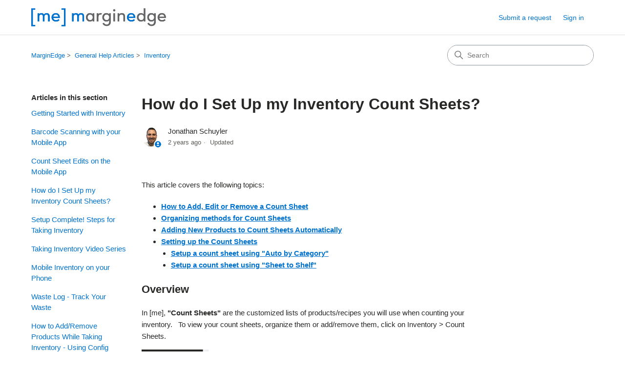

--- FILE ---
content_type: text/html; charset=utf-8
request_url: https://help.marginedge.com/hc/en-us/articles/115002912588-How-do-I-Set-Up-my-Inventory-Count-Sheets
body_size: 10156
content:
<!DOCTYPE html>
<html dir="ltr" lang="en-US">
<head>
  <meta charset="utf-8" />
  <!-- v26880 -->


  <title>How do I Set Up my Inventory Count Sheets? &ndash; MarginEdge</title>

  

  <meta name="description" content="This article covers the following topics:  How to Add, Edit or Remove a Count Sheet Organizing methods for Count Sheets Adding New..." /><meta property="og:image" content="https://help.marginedge.com/hc/theming_assets/01HZKY1P3EJS99553QQ2GET0ET" />
<meta property="og:type" content="website" />
<meta property="og:site_name" content="MarginEdge" />
<meta property="og:title" content="How do I Set Up my Inventory Count Sheets?" />
<meta property="og:description" content="This article covers the following topics:

How to Add, Edit or Remove a Count Sheet
Organizing methods for Count Sheets
Adding New Products to Count Sheets Automatically

Setting up the Count Sheet..." />
<meta property="og:url" content="https://help.marginedge.com/hc/en-us/articles/115002912588-How-do-I-Set-Up-my-Inventory-Count-Sheets" />
<link rel="canonical" href="https://help.marginedge.com/hc/en-us/articles/115002912588-How-do-I-Set-Up-my-Inventory-Count-Sheets">
<link rel="alternate" hreflang="en-us" href="https://help.marginedge.com/hc/en-us/articles/115002912588-How-do-I-Set-Up-my-Inventory-Count-Sheets">
<link rel="alternate" hreflang="es-us" href="https://help.marginedge.com/hc/es-us/articles/115002912588--C%C3%B3mo-configuro-mis-hojas-de-c%C3%A1lculo-de-inventario">
<link rel="alternate" hreflang="fr-ca" href="https://help.marginedge.com/hc/fr-ca/articles/115002912588-Comment-puis-je-configurer-les-feuilles-de-d%C3%A9nombrement-de-mes-stocks">
<link rel="alternate" hreflang="x-default" href="https://help.marginedge.com/hc/en-us/articles/115002912588-How-do-I-Set-Up-my-Inventory-Count-Sheets">

  <link rel="stylesheet" href="//static.zdassets.com/hc/assets/application-f34d73e002337ab267a13449ad9d7955.css" media="all" id="stylesheet" />
  <link rel="stylesheet" type="text/css" href="/hc/theming_assets/957897/962247/style.css?digest=39176215488659">

  <link rel="icon" type="image/x-icon" href="/hc/theming_assets/01HZKY1P83Q9K51B6BKGKD5VZC">

    

  <meta content="width=device-width, initial-scale=1.0" name="viewport" />
<!-- Make the translated search clear button label available for use in JS -->
<!-- See buildClearSearchButton() in script.js -->
<script type="text/javascript">window.searchClearButtonLabelLocalized = "Clear search";</script>
<script type="text/javascript">
  // Load ES module polyfill only for browsers that don't support ES modules
  if (!(HTMLScriptElement.supports && HTMLScriptElement.supports('importmap'))) {
    document.write('<script async src="/hc/theming_assets/01J4P2QV5AA0BG77N9WSWPWQB0"><\/script>');
  }
</script>
<script type="importmap">
{
  "imports": {
    "new-request-form": "/hc/theming_assets/01JNGCR0ZE4M8Y755B4X70ABNM",
    "flash-notifications": "/hc/theming_assets/01JC0WWDT9HQ4QV5KYY5J9DJS9",
    "new-request-form-translations": "/hc/theming_assets/01JNGCR12PHC6ER0F660841WVE",
    "shared": "/hc/theming_assets/01JNGCR13GYBD7G3KQKYF42NKH",
    "wysiwyg": "/hc/theming_assets/01J5ZK3TMGRQ940JCGMPCQDWM4"
  }
}
</script>
<script type="module">
  import { renderFlashNotifications } from "flash-notifications";

  const settings = {"brand_color":"rgba(0, 114, 206, 1)","brand_text_color":"rgba(255, 255, 255, 1)","text_color":"rgba(40, 40, 39, 1)","link_color":"rgba(0, 114, 206, 1)","hover_link_color":"rgba(211, 66, 47, 1)","visited_link_color":"rgba(0, 86, 163, 1)","background_color":"#FFFFFF","heading_font":"'Century Gothic', sans-serif","text_font":"Arial, 'Helvetica Neue', Helvetica, sans-serif","logo":"/hc/theming_assets/01HZKY1P3EJS99553QQ2GET0ET","show_brand_name":false,"favicon":"/hc/theming_assets/01HZKY1P83Q9K51B6BKGKD5VZC","homepage_background_image":"/hc/theming_assets/01HZKY1PDBDVECT1Y7J9WKS4NC","community_background_image":"/hc/theming_assets/01HZKY1Q8KAKN287F9ASRQ657T","community_image":"/hc/theming_assets/01HZKY1QCPQPZE3YFB4G2KKF1J","instant_search":true,"scoped_kb_search":false,"scoped_community_search":true,"show_recent_activity":true,"show_articles_in_section":true,"show_article_author":true,"show_article_comments":false,"show_follow_article":false,"show_recently_viewed_articles":true,"show_related_articles":false,"show_article_sharing":false,"show_follow_section":false,"show_follow_post":false,"show_post_sharing":false,"show_follow_topic":false,"request_list_beta":false};
  const closeLabel = "Close"

  renderFlashNotifications(settings, closeLabel);
</script>

  
</head>
<body class="">
  
  
  

  <a class="skip-navigation" tabindex="1" href="#main-content">Skip to main content</a>

<header class="header">
  <div class="logo">
    <a title="Home" href="/hc/en-us">
      <img src="/hc/theming_assets/01HZKY1P3EJS99553QQ2GET0ET" alt="MarginEdge Help Center home page" />
      
    </a>
  </div>

  <div class="nav-wrapper-desktop">
    <nav class="user-nav" id="user-nav" aria-label="User navigation">
      <ul class="user-nav-list">
        <li></li>
        <li><a class="submit-a-request" href="/hc/en-us/requests/new">Submit a request</a></li>
        
          <li>
            <a class="sign-in" rel="nofollow" data-auth-action="signin" title="Opens a dialog" role="button" href="/hc/en-us/signin?return_to=https%3A%2F%2Fhelp.marginedge.com%2Fhc%2Fen-us%2Farticles%2F115002912588-How-do-I-Set-Up-my-Inventory-Count-Sheets">
              Sign in
            </a>
          </li>
        
      </ul>
    </nav>
    
  </div>

  <div class="nav-wrapper-mobile">
    <button class="menu-button-mobile" aria-controls="user-nav-mobile" aria-expanded="false" aria-label="Toggle navigation menu">
      
      <svg xmlns="http://www.w3.org/2000/svg" width="16" height="16" focusable="false" viewBox="0 0 16 16" class="icon-menu">
        <path fill="none" stroke="currentColor" stroke-linecap="round" d="M1.5 3.5h13m-13 4h13m-13 4h13"/>
      </svg>
    </button>
    <nav class="menu-list-mobile" id="user-nav-mobile" aria-expanded="false">
      <ul class="menu-list-mobile-items">
        
          <li class="item">
            <a rel="nofollow" data-auth-action="signin" title="Opens a dialog" role="button" href="/hc/en-us/signin?return_to=https%3A%2F%2Fhelp.marginedge.com%2Fhc%2Fen-us%2Farticles%2F115002912588-How-do-I-Set-Up-my-Inventory-Count-Sheets">
              Sign in
            </a>
          </li>
          <li class="nav-divider"></li>
        
        <li class="item"></li>
        <li class="item"><a class="submit-a-request" href="/hc/en-us/requests/new">Submit a request</a></li>
        <li class="nav-divider"></li>
        
      </ul>
    </nav>
  </div>

</header>


  <main role="main">
    <div class="container-divider"></div>
<div class="container">
  <div class="sub-nav">
    <nav aria-label="Current location">
  <ol class="breadcrumbs">
    
      <li>
        
          <a href="/hc/en-us">MarginEdge</a>
        
      </li>
    
      <li>
        
          <a href="/hc/en-us/categories/202645907-General-Help-Articles">General Help Articles</a>
        
      </li>
    
      <li>
        
          <a href="/hc/en-us/sections/204042688-Inventory">Inventory </a>
        
      </li>
    
  </ol>
</nav>

    <div class="search-container">
      <svg xmlns="http://www.w3.org/2000/svg" width="12" height="12" focusable="false" viewBox="0 0 12 12" class="search-icon" aria-hidden="true">
        <circle cx="4.5" cy="4.5" r="4" fill="none" stroke="currentColor"/>
        <path stroke="currentColor" stroke-linecap="round" d="M11 11L7.5 7.5"/>
      </svg>
      <form role="search" class="search" data-search="" action="/hc/en-us/search" accept-charset="UTF-8" method="get"><input type="hidden" name="utf8" value="&#x2713;" autocomplete="off" /><input type="search" name="query" id="query" placeholder="Search" aria-label="Search" /></form>
    </div>
  </div>

  <div class="article-container" id="article-container">
    <aside class="article-sidebar" aria-labelledby="section-articles-title">
      
        <div class="collapsible-sidebar">
          <button type="button" class="collapsible-sidebar-toggle" aria-labelledby="section-articles-title" aria-expanded="false">
            <svg xmlns="http://www.w3.org/2000/svg" width="20" height="20" focusable="false" viewBox="0 0 12 12" aria-hidden="true" class="collapsible-sidebar-toggle-icon chevron-icon">
              <path fill="none" stroke="currentColor" stroke-linecap="round" d="M3 4.5l2.6 2.6c.2.2.5.2.7 0L9 4.5"/>
            </svg>
            <svg xmlns="http://www.w3.org/2000/svg" width="20" height="20" focusable="false" viewBox="0 0 12 12" aria-hidden="true" class="collapsible-sidebar-toggle-icon x-icon">
              <path stroke="currentColor" stroke-linecap="round" d="M3 9l6-6m0 6L3 3"/>
            </svg>
          </button>
          <span id="section-articles-title" class="collapsible-sidebar-title sidenav-title">
            Articles in this section
          </span>
          <div class="collapsible-sidebar-body">
            <ul>
              
                <li>
                  <a href="/hc/en-us/articles/218822407-Getting-Started-with-Inventory" 
                     class="sidenav-item "
                     >
                       Getting Started with Inventory
                  </a>
                </li>
              
                <li>
                  <a href="/hc/en-us/articles/47247682471571-Barcode-Scanning-with-your-Mobile-App" 
                     class="sidenav-item "
                     >
                       Barcode Scanning with your Mobile App
                  </a>
                </li>
              
                <li>
                  <a href="/hc/en-us/articles/47246904250515-Count-Sheet-Edits-on-the-Mobile-App" 
                     class="sidenav-item "
                     >
                       Count Sheet Edits on the Mobile App
                  </a>
                </li>
              
                <li>
                  <a href="/hc/en-us/articles/115002912588-How-do-I-Set-Up-my-Inventory-Count-Sheets" 
                     class="sidenav-item current-article"
                     aria-current="page">
                       How do I Set Up my Inventory Count Sheets?
                  </a>
                </li>
              
                <li>
                  <a href="/hc/en-us/articles/360055247493-Setup-Complete-Steps-for-Taking-Inventory" 
                     class="sidenav-item "
                     >
                       Setup Complete! Steps for Taking Inventory
                  </a>
                </li>
              
                <li>
                  <a href="/hc/en-us/articles/115007929388-Taking-Inventory-Video-Series" 
                     class="sidenav-item "
                     >
                       Taking Inventory Video Series
                  </a>
                </li>
              
                <li>
                  <a href="/hc/en-us/articles/6766940782355-Mobile-Inventory-on-your-Phone" 
                     class="sidenav-item "
                     >
                       Mobile Inventory on your Phone
                  </a>
                </li>
              
                <li>
                  <a href="/hc/en-us/articles/20415242210579-Waste-Log-Track-Your-Waste" 
                     class="sidenav-item "
                     >
                       Waste Log - Track Your Waste
                  </a>
                </li>
              
                <li>
                  <a href="/hc/en-us/articles/360022937933-How-to-Add-Remove-Products-While-Taking-Inventory-Using-Config-Mode" 
                     class="sidenav-item "
                     >
                       How to Add/Remove Products While Taking Inventory - Using Config Mode
                  </a>
                </li>
              
                <li>
                  <a href="/hc/en-us/articles/4413217353363-Adding-Multiple-Count-By-Units-for-Inventory" 
                     class="sidenav-item "
                     >
                       Adding Multiple Count-By Units for Inventory
                  </a>
                </li>
              
            </ul>
            
              <a href="/hc/en-us/sections/204042688-Inventory" class="article-sidebar-item">See more</a>
            
          </div>
        </div>
      
    </aside>

    <article id="main-content" class="article">
      <header class="article-header">
        <h1 title="How do I Set Up my Inventory Count Sheets?" class="article-title">
          How do I Set Up my Inventory Count Sheets?
          
        </h1>

        <div class="article-author">
          
            <div class="avatar article-avatar">
              
                <svg xmlns="http://www.w3.org/2000/svg" width="12" height="12" focusable="false" aria-hidden="true" viewBox="0 0 12 12" class="icon-agent" aria-label="User (Jonathan Schuyler) is a team member">
                  <path fill="currentColor" d="M6 0C2.7 0 0 2.7 0 6s2.7 6 6 6 6-2.7 6-6-2.7-6-6-6zm0 2c1.1 0 2 .9 2 2s-.9 2-2 2-2-.9-2-2 .9-2 2-2zm2.3 7H3.7c-.3 0-.4-.3-.3-.5C3.9 7.6 4.9 7 6 7s2.1.6 2.6 1.5c.1.2 0 .5-.3.5z"/>
                </svg>
              
              <img src="https://help.marginedge.com/system/photos/360564674973/Screen_Shot_2019-05-17_at_3.05.48_PM.png" alt="" class="user-avatar"/>
            </div>
          
          <div class="article-meta">
            
              
                Jonathan Schuyler
              
            

            <div class="meta-group">
              
                <span class="meta-data"><time datetime="2023-08-28T17:52:19Z" title="2023-08-28T17:52:19Z" data-datetime="relative">August 28, 2023 17:52</time></span>
                <span class="meta-data">Updated</span>
              
            </div>
          </div>
        </div>

        
      </header>

      <section class="article-info">
        <div class="article-content">
          <div class="article-body"><p>This article covers the following topics:</p>
<ul>
<li><strong><a href="#howto">How to Add, Edit or Remove a Count Sheet</a></strong></li>
<li><strong><a href="#organizing">Organizing methods for Count Sheets</a></strong></li>
<li><strong><a href="#newprods">Adding New Products to Count Sheets Automatically</a></strong></li>
<li><strong><a href="#settingup">Setting up the Count Sheets</a></strong>
<ul>
<li><strong><a href="#autosort">Setup a count sheet using "Auto by Category"</a></strong></li>
<li><strong><a href="#sheettoshelf">Setup a count sheet using "Sheet to Shelf"</a></strong></li>
</ul>
</li>
</ul>
<h2 id="h_01H8YKKTVAWFMSSC5PKA0CERFP">Overview</h2>
<p>In [me], <strong>"Count Sheets"</strong> are the customized lists of products/recipes you will use when counting your inventory. &nbsp;&nbsp;To view your count sheets, organize them or add/remove them, click on Inventory&nbsp;&gt; Count Sheets.</p>
<p><img style="font-family: -apple-system, BlinkMacSystemFont, 'Segoe UI', Helvetica, Arial, sans-serif;" src="/hc/article_attachments/19991919659923" alt="InvNav.png" /></p>
<p><strong>By default, two count sheets are created for you, called "Food Inventory" and "Bar Inventory"</strong> (you are welcome to change the names.) &nbsp;These two may be enough for you, and if so, no need to create any more. &nbsp;&nbsp;</p>
<p>If desired, you can separate your inventory into a few different count sheets, such as <em>Front of House</em> and <em>Back of House</em>. &nbsp;You might also create count sheets with smaller sets of products used for daily or weekly or "spot" inventories.&nbsp; You could add a count sheet for weekly protein counts and do your full inventory on the default count sheet. Or you could rename the "Food Inventory" count sheet as "Kitchen Inventory", remove all the stored products, and then create a second count sheet "Storage Inventory".&nbsp; Each count sheet lets you specify which types of products, if any, you want added to that count sheet when a new product is bought.&nbsp; More on this below.&nbsp;</p>
<blockquote>When using a count sheet, if a Product is counted on one of these count sheet's inventories but not accounted for in the other, it will be reported as having a count of zero on the date when an entry is missing. Because of this, creating and using the appropriate [me] Count Sheets will allow you to maintain accurate reporting.&nbsp;</blockquote>
<p>&nbsp;</p>
<h2>Setting Up Count Sheets Video Walk Through</h2>
<h2><iframe src="//www.loom.com/embed/d3983d4acf054ea4b3046f31403047b0" width="560" height="315" frameborder="0" allowfullscreen=""></iframe></h2>
<p>&nbsp;</p>
<p><a name="howto"></a></p>
<h2><strong>How to Add, Edit or Remove a Count Sheet&nbsp;</strong></h2>
<ul>
<li>To <strong>add a new count sheet</strong>, click the "+ Add a Count Sheet" button (shown in the image below). You can then name it, choose how it will be organized and add products/recipes to it.</li>
</ul>
<p><img src="/hc/article_attachments/360091599393" alt="Inventory-Add_Count_Sheet.png" /></p>
<ul>
<li>To <strong>edit a count sheet</strong>, select it by clicking on it,</li>
</ul>
<p><img src="/hc/article_attachments/360089446554" alt="Inventory-Edit_Count_Sheet-1.png" /></p>
<p>On the Edit Count Sheet page you can re-name it, add or remove products, and if in "sheet to shelf" mode, add/edit/delete sections as well.&nbsp;</p>
<p><img src="/hc/article_attachments/360089446594" alt="Inventory-Edit_Count_Sheet-2.png" /></p>
<ul>
<li>To <strong>remove a count sheet</strong>, select the count sheet by clicking on it, then scroll all the way down and look to the bottom right of the page. Here you will see two options: "Delete" and "Deactivate".
<ul>
<li><strong>Deactivate</strong> will preserve all previous inventories that were taken using this count sheet, but will prevent new counts from happening. It removes it from the dropdown menu you access when it's time to add a new count.&nbsp;</li>
<li><strong>Delete</strong> will fully delete the count sheet. This can only be done if there have been no closed inventories taken using this count sheet.&nbsp;</li>
</ul>
</li>
</ul>
<p><img src="/hc/article_attachments/9752208831251" alt="Screen_Shot_2022-09-21_at_3.01.04_PM.png" /></p>
<p><a name="organizing"></a></p>
<p>&nbsp;</p>
<h2>Organizing Methods for Count Sheets</h2>
<p>For each count sheet, you can choose to organize by one of two methods:</p>
<p class="wysiwyg-indent3"><strong><em>"Auto by Category" -&nbsp;</em></strong>In this mode, any products you add will be automatically put into sections based on Categories and sorted alphabetically within each section. &nbsp; (Categories are used for reporting and accounting purposes and are typically things like Food, Beer, Wine, etc., or even more detailed groupings like Meat, Produce, Seafood, Dairy, etc.)</p>
<p class="wysiwyg-indent3"><strong><em>"Sheet to Shelf"&nbsp;</em>-&nbsp;</strong>With "Sheet to Shelf", you have complete control over how to organize your sheet. &nbsp; You can create and name your own sections and organize your products in sections however you'd like. &nbsp;Usually, this mode is selected by those wanting to organize count sheets to match physical locations within the restaurant (e.g., Walk-In, Front Bar, Liquor Room, etc.) &nbsp; <strong>This method gives you more control but also takes more work to maintain.</strong></p>
<p><a name="newprods"></a></p>
<p>&nbsp;</p>
<h2>Adding New Products to Count Sheets Automatically&nbsp;</h2>
<p>You buy new products all the time. &nbsp; New ingredients,&nbsp;a new beer or liquor, a new wine. &nbsp; &nbsp;Having to add them all to count sheets one by one can be a pain. &nbsp; So, we've created a way to have all new products automatically put on one or more count sheets for you</p>
<p>At the top of the Edit Count Sheet screen, you&nbsp;can specify that new products of certain types be added to the count sheet automatically. &nbsp; &nbsp;The choices are made with the five checkboxes as shown below:</p>
<p><img src="/hc/article_attachments/115007825667" alt="Count_sheet_edit_top_-_prod_defaults.png" width="601" height="284" /></p>
<p>&nbsp;</p>
<p>If you have a single count sheet for your full inventory, you will likely check each box - every time you buy a new product that would typically be inventoried, it will be put on this count sheet. &nbsp; What does it mean to check "Other"? &nbsp; It doesn't mean everything you buy will end up on the Inventory. &nbsp; It just means when something in an "other" category is flagged to be inventoried, we'll automatically put it on this count sheet.</p>
<h3>Where do the new products go on the count sheet?</h3>
<p>Depends how you organize your count sheet:</p>
<p class="wysiwyg-indent3">If your count sheet is&nbsp;in auto-mode <strong>(</strong><strong>"Auto by</strong><strong> Category")</strong>,&nbsp;MarginEdge knows where to put new products: &nbsp;new products will be automatically placed in the section corresponding with its Category. &nbsp; If you have a Dairy Category, when you buy a new type of butter, it will be placed in Dairy and put in alphabetical order.&nbsp;<strong>&nbsp;&nbsp;</strong></p>
<p class="wysiwyg-indent3">If your count sheet is in <em><strong>"Sheet to Shelf"</strong></em> mode, then MarginEdge won't know where to put new products. &nbsp;So, they will all be placed in a section called "New Products". &nbsp; You can move them from there to any section(s) of your choosing.</p>
<p class="wysiwyg-indent3">&nbsp;</p>
<p><a name="settingup"></a></p>
<p>&nbsp;</p>
<h2>Setting up the Count Sheets</h2>
<p>How you setup your count sheet depends on the method of organization. &nbsp; &nbsp;</p>
<ul>
<li><strong><a href="#autosort">Setup a count sheet using "Auto by Category"</a></strong></li>
<li><strong><a href="#sheettoshelf">Setup a count sheet using "Sheet to Shelf"</a></strong></li>
</ul>
<p>&nbsp;<a name="autosort"></a></p>
<h2>Setup a count sheet using "Auto by Category"</h2>
<p>To setup a count sheet, you can add products/recipes, and they will be put into sections based on Categories. &nbsp; To do this, use the "+Add Product" and "+Add Recipe" buttons.</p>
<p>&nbsp;</p>
<p><img src="/hc/article_attachments/360091599593" alt="Adding-new-products-to-count-sheet-2.png" /></p>
<p>&nbsp;</p>
<p>Using "+Add Product", you can add products <strong>one at a time</strong>, or if adding products from a category for the first time, &nbsp;you can add <strong>all the products from that category</strong> at once.</p>
<p>When adding one product, simply start typing part of the name in the Product drop-down list, and it will filter as you type. &nbsp; Below, the word 'cake' was typed, and the list filters to show all products with the letters 'cake' in them.&nbsp;</p>
<p>Select the product from the dropdown list and click Save.</p>
<p><img src="/hc/article_attachments/360089446914" alt="Adding-new-products-to-count-sheet-4.png" /></p>
<p>&nbsp;</p>
<p>As shown in the image below, once you select the product; it will automatically be placed in the section named for its category.</p>
<p>&nbsp;</p>
<p><img src="/hc/article_attachments/360089447294" alt="Adding-new-products-to-count-sheet-6.png" /></p>
<p>&nbsp;</p>
<p>The following is an example of <strong>adding all products</strong> in a category.</p>
<p>When initially setting up a count sheet, you can add all products in a category at once. &nbsp; This can be done for any category not currently on the count sheet. &nbsp; So, for example, if there are no "Fish" products on the count sheet, you can quickly add all "Fish" products in one quick step. &nbsp;Below is an example of adding all products in a category. &nbsp;Note that the category dropdown shows all categories in ME, <em>however</em> if any product from the category is already in use on the count sheet then "(on Inventory)" is displayed and it cannot be selected. &nbsp; &nbsp; &nbsp;</p>
<p><strong><img src="/hc/en-us/article_attachments/115005890627/Add_Products_from_a_Section.png" alt="" width="515" height="378" /></strong></p>
<p>&nbsp;</p>
<p>To remove any products from the count sheet, click the red delete button on the right side of any row (shown in the image below). This will remove the product from the one count sheet you are working with but not any others where the product appears.&nbsp;</p>
<p><img src="/hc/article_attachments/360091600733" alt="Adding-new-products-to-count-sheet-9.png" /></p>
<p><em><strong>Important: &nbsp;Be sure to click "Save" after making changes to your count sheet.</strong></em></p>
<p><a name="sheettoshelf"></a></p>
<p>&nbsp;</p>
<h2>Setup a count sheet using "Sheet to Shelf"</h2>
<p>To setup a count sheet in "sheet to shelf" mode, you can create sections, add products/recipes to sections, and re-order your products/recipes within sections. &nbsp; You <em><strong>can</strong></em> have the same product in multiple sections, since you might have the same food or liquor product in more than one location of your restaurant. &nbsp;&nbsp;</p>
<p>To setup your sheet, you'll use the "+Add Section", "+Add Product" and "+Add Recipe" buttons.</p>
<p>&nbsp;</p>
<h3>Creating Sections</h3>
<p>To create a section, use the "+Add Section" button. &nbsp;</p>
<p><img src="/hc/article_attachments/360091601293" alt="Creating-Sections-1.png" /></p>
<p>&nbsp;</p>
<p>You will be redirected to ‘Add new section to count sheet’. As shown in the image below, type section name and click save.</p>
<p><img src="/hc/article_attachments/360091601493" alt="Creating-Sections-2.png" /></p>
<p>A new section is empty, and you will have to choose products for that section. &nbsp;</p>
<p>Once you create a&nbsp;section, you will see the blue and red buttons to the left of each section name as shown below.</p>
<p><img src="/hc/article_attachments/360091601893" alt="Creating-Sections-3.png" />&nbsp;</p>
<p>&nbsp;You can do these things to a section:</p>
<p class="wysiwyg-indent2">- <span class="wysiwyg-underline">Edit the name</span>: &nbsp; simply type in the box with the section name to edit it.</p>
<p class="wysiwyg-indent2">- <span class="wysiwyg-underline">Re-order sections</span>: &nbsp;move the section up or down using the arrow buttons.</p>
<p class="wysiwyg-indent2">- <span class="wysiwyg-underline">Alphabetize products</span>: &nbsp;at any time, you can sort the products in the section alphabetically by clicking the button with AZ shown. &nbsp;This is particularly helpful once you have moved products into a section, allowing you to quickly resort in alpha order.&nbsp;</p>
<p class="wysiwyg-indent2">- <span class="wysiwyg-underline">Remove it</span>: &nbsp;click the red button to delete an entire section. &nbsp;</p>
<p>You can also create a new section using the "Add all Products in a Category" option (see below.) &nbsp; This creates a new section that uses the name of a category (such as Dairy, Meat, Beer, etc.)</p>
<p>&nbsp;</p>
<h3>Adding and Organizing Products&nbsp;</h3>
<p>Once you have created a section, you can use the "+Add Product" button to:</p>
<ul>
<li>add products <strong>one at a time</strong>, or</li>
<li>add <strong>all the products from a category</strong> at once, creating a new section of that name</li>
</ul>
<p class="wysiwyg-indent3"><em><strong>Add products one at a time</strong></em></p>
<p class="wysiwyg-indent3">To add products, click ‘Add Products and you will be redirected to ‘Add Product to Count Sheet’ screen.</p>
<p class="wysiwyg-indent3"><img src="/hc/article_attachments/360089448894" alt="Creating-Sections-4.png" /></p>
<p class="wysiwyg-indent3">On the Add Product to Count Sheet’ screen, select the option "Add one Product". &nbsp;</p>
<p class="wysiwyg-indent3">Then, simply start typing part of the name in the Product drop-down list, and it will filter as you type. &nbsp; Once you select the product, you must also specify which section that product should go in. &nbsp; (You can add a product to a section even if it's already in a different section on the count sheet - example, you may have the same beers at a bar and in a storeroom, etc.)</p>
<p class="wysiwyg-indent3">Click Save once you have selected product and section.</p>
<p class="wysiwyg-indent3"><img src="/hc/article_attachments/360089449054" alt="Creating-Sections-5.png" /></p>
<p class="wysiwyg-indent3">Once a product is on the count sheet, you'll see a number of buttons on the right side of each row, as shown below. &nbsp;Using these buttons you can do these things to products:</p>
<p class="wysiwyg-indent1">&nbsp;</p>
<p class="wysiwyg-indent1"><img src="/hc/article_attachments/360089449234" alt="Creating-Sections-6.png" /></p>
<p class="wysiwyg-indent1">&nbsp;</p>
<p class="wysiwyg-indent3">- <span class="wysiwyg-underline">Re-order</span>: &nbsp;move products up or down using the arrow buttons OR you can simply click anywhere on the row and drag a product down or up to a new location.</p>
<p class="wysiwyg-indent3">- <span class="wysiwyg-underline">Change section</span>: &nbsp;click on the crossed arrows button to move the product to a new section. &nbsp;</p>
<p class="wysiwyg-indent3">- <span class="wysiwyg-underline">Remove it</span>: &nbsp; use the red button to remove the product from the section.</p>
<p class="wysiwyg-indent1">&nbsp;</p>
<p class="wysiwyg-indent3"><em><strong>Add all products in a category at once</strong>.</em></p>
<p class="wysiwyg-indent3">This can be done for any category not currently on the count sheet. &nbsp; So, for example, if there are no "Fish" products on the count sheet, you can quickly add all "Fish" products in one quick step. &nbsp;Below is an example of adding all products in a category. &nbsp;Note that the category dropdown shows all categories in ME, <em>however</em> if any product from the category is already in use on the count sheet then "(on Inventory)" is displayed and it cannot be selected. &nbsp; &nbsp;</p>
<p class="wysiwyg-indent3"><strong><img src="/hc/en-us/article_attachments/115005890627/Add_Products_from_a_Section.png" alt="" width="515" height="378" /></strong></p>
<p class="wysiwyg-indent3">&nbsp;</p>
<p><em>If you are a Restaurant Admin, you can also click on the product name or the count by unit to do more setup, including changing the product name or changing the unit you count by.</em></p>
<p>&nbsp;</p>
<p>&nbsp;</p></div>

          

          
        </div>
      </section>

      <footer>
        <div class="article-footer">
          
          
        </div>
        
          <div class="article-votes">
            <h2 class="article-votes-question" id="article-votes-label">Was this article helpful?</h2>
            <div class="article-votes-controls" role="group" aria-labelledby="article-votes-label">
              <button type="button" class="button article-vote article-vote-up" data-auth-action="signin" aria-label="This article was helpful" aria-pressed="false">Yes</button>
              <button type="button" class="button article-vote article-vote-down" data-auth-action="signin" aria-label="This article was not helpful" aria-pressed="false">No</button>
            </div>
            <small class="article-votes-count">
              <span class="article-vote-label">3 out of 3 found this helpful</span>
            </small>
          </div>
        

        <div class="article-more-questions">
          Have more questions? <a href="/hc/en-us/requests/new">Submit a request</a>
        </div>
        <div class="article-return-to-top">
          <a href="#article-container">
            Return to top
            <svg xmlns="http://www.w3.org/2000/svg" class="article-return-to-top-icon" width="20" height="20" focusable="false" viewBox="0 0 12 12" aria-hidden="true">
              <path fill="none" stroke="currentColor" stroke-linecap="round" d="M3 4.5l2.6 2.6c.2.2.5.2.7 0L9 4.5"/>
            </svg>
          </a>
        </div>
      </footer>

      <div class="article-relatives">
        
          <div data-recent-articles></div>
        
        
      </div>
      
    </article>
  </div>
</div>

  </main>

  <footer class="footer">
  <div class="footer-inner">
    <a title="Home" href="/hc/en-us">MarginEdge</a>

    <div class="footer-language-selector">
      
        <div class="dropdown language-selector">
          <button class="dropdown-toggle" aria-haspopup="true">
            English (US)
            <svg xmlns="http://www.w3.org/2000/svg" width="12" height="12" focusable="false" viewBox="0 0 12 12" class="dropdown-chevron-icon">
              <path fill="none" stroke="currentColor" stroke-linecap="round" d="M3 4.5l2.6 2.6c.2.2.5.2.7 0L9 4.5"/>
            </svg>
          </button>
          <span class="dropdown-menu dropdown-menu-end" role="menu">
            
              <a href="/hc/change_language/es-us?return_to=%2Fhc%2Fes-us%2Farticles%2F115002912588--C%25C3%25B3mo-configuro-mis-hojas-de-c%25C3%25A1lculo-de-inventario" dir="ltr" rel="nofollow" role="menuitem">
                Español (US)
              </a>
            
              <a href="/hc/change_language/fr-ca?return_to=%2Fhc%2Ffr-ca%2Farticles%2F115002912588-Comment-puis-je-configurer-les-feuilles-de-d%25C3%25A9nombrement-de-mes-stocks" dir="ltr" rel="nofollow" role="menuitem">
                Français (Canada)
              </a>
            
          </span>
        </div>
      
    </div>
  </div>
</footer>



  <!-- / -->

  
  <script src="//static.zdassets.com/hc/assets/en-us.bbb3d4d87d0b571a9a1b.js"></script>
  

  <script type="text/javascript">
  /*

    Greetings sourcecode lurker!

    This is for internal Zendesk and legacy usage,
    we don't support or guarantee any of these values
    so please don't build stuff on top of them.

  */

  HelpCenter = {};
  HelpCenter.account = {"subdomain":"marginedge","environment":"production","name":"MarginEdge"};
  HelpCenter.user = {"identifier":"da39a3ee5e6b4b0d3255bfef95601890afd80709","email":null,"name":"","role":"anonymous","avatar_url":"https://assets.zendesk.com/hc/assets/default_avatar.png","is_admin":false,"organizations":[],"groups":[]};
  HelpCenter.internal = {"asset_url":"//static.zdassets.com/hc/assets/","web_widget_asset_composer_url":"https://static.zdassets.com/ekr/snippet.js","current_session":{"locale":"en-us","csrf_token":null,"shared_csrf_token":null},"usage_tracking":{"event":"article_viewed","data":"[base64]","url":"https://help.marginedge.com/hc/activity"},"current_record_id":"115002912588","current_record_url":"/hc/en-us/articles/115002912588-How-do-I-Set-Up-my-Inventory-Count-Sheets","current_record_title":"How do I Set Up my Inventory Count Sheets?","current_text_direction":"ltr","current_brand_id":962247,"current_brand_name":"MarginEdge","current_brand_url":"https://marginedge.zendesk.com","current_brand_active":true,"current_path":"/hc/en-us/articles/115002912588-How-do-I-Set-Up-my-Inventory-Count-Sheets","show_autocomplete_breadcrumbs":true,"user_info_changing_enabled":false,"has_user_profiles_enabled":false,"has_end_user_attachments":true,"user_aliases_enabled":false,"has_anonymous_kb_voting":false,"has_multi_language_help_center":true,"show_at_mentions":false,"embeddables_config":{"embeddables_web_widget":false,"embeddables_help_center_auth_enabled":false,"embeddables_connect_ipms":false},"answer_bot_subdomain":"static","gather_plan_state":"subscribed","has_article_verification":false,"has_gather":true,"has_ckeditor":true,"has_community_enabled":false,"has_community_badges":true,"has_community_post_content_tagging":false,"has_gather_content_tags":true,"has_guide_content_tags":true,"has_user_segments":true,"has_answer_bot_web_form_enabled":false,"has_garden_modals":false,"theming_cookie_key":"hc-da39a3ee5e6b4b0d3255bfef95601890afd80709-2-preview","is_preview":false,"has_search_settings_in_plan":true,"theming_api_version":4,"theming_settings":{"brand_color":"rgba(0, 114, 206, 1)","brand_text_color":"rgba(255, 255, 255, 1)","text_color":"rgba(40, 40, 39, 1)","link_color":"rgba(0, 114, 206, 1)","hover_link_color":"rgba(211, 66, 47, 1)","visited_link_color":"rgba(0, 86, 163, 1)","background_color":"#FFFFFF","heading_font":"'Century Gothic', sans-serif","text_font":"Arial, 'Helvetica Neue', Helvetica, sans-serif","logo":"/hc/theming_assets/01HZKY1P3EJS99553QQ2GET0ET","show_brand_name":false,"favicon":"/hc/theming_assets/01HZKY1P83Q9K51B6BKGKD5VZC","homepage_background_image":"/hc/theming_assets/01HZKY1PDBDVECT1Y7J9WKS4NC","community_background_image":"/hc/theming_assets/01HZKY1Q8KAKN287F9ASRQ657T","community_image":"/hc/theming_assets/01HZKY1QCPQPZE3YFB4G2KKF1J","instant_search":true,"scoped_kb_search":false,"scoped_community_search":true,"show_recent_activity":true,"show_articles_in_section":true,"show_article_author":true,"show_article_comments":false,"show_follow_article":false,"show_recently_viewed_articles":true,"show_related_articles":false,"show_article_sharing":false,"show_follow_section":false,"show_follow_post":false,"show_post_sharing":false,"show_follow_topic":false,"request_list_beta":false},"has_pci_credit_card_custom_field":false,"help_center_restricted":false,"is_assuming_someone_else":false,"flash_messages":[],"user_photo_editing_enabled":true,"user_preferred_locale":"en-us","base_locale":"en-us","login_url":"https://marginedge.zendesk.com/access?brand_id=962247\u0026return_to=https%3A%2F%2Fhelp.marginedge.com%2Fhc%2Fen-us%2Farticles%2F115002912588-How-do-I-Set-Up-my-Inventory-Count-Sheets","has_alternate_templates":false,"has_custom_statuses_enabled":true,"has_hc_generative_answers_setting_enabled":true,"has_generative_search_with_zgpt_enabled":false,"has_suggested_initial_questions_enabled":false,"has_guide_service_catalog":true,"has_service_catalog_search_poc":false,"has_service_catalog_itam":false,"has_csat_reverse_2_scale_in_mobile":false,"has_knowledge_navigation":false,"has_unified_navigation":false,"has_unified_navigation_eap_access":false,"has_csat_bet365_branding":false,"version":"v26880","dev_mode":false};
</script>

  
  
  <script src="//static.zdassets.com/hc/assets/hc_enduser-9d4172d9b2efbb6d87e4b5da3258eefa.js"></script>
  <script type="text/javascript" src="/hc/theming_assets/957897/962247/script.js?digest=39176215488659"></script>
  
</body>
</html>

--- FILE ---
content_type: text/html; charset=utf-8
request_url: https://www.loom.com/embed/d3983d4acf054ea4b3046f31403047b0
body_size: 6986
content:
<!doctype html>
<html lang="en">

<head>
  <link rel="preconnect" href="https://cdn.loom.com">
  <link rel="preconnect" href="https://luna.loom.com">
  <meta charset="utf-8" />
<meta name="viewport" content="width=device-width" />
<meta http-equiv="X-UA-Compatible" content="IE=edge,chrome=1">
<title>MarginEdge</title>


<link rel="alternate" type="application/json+oembed" href="https://www.loom.com/v1/oembed?url=https%3A%2F%2Fwww.loom.com%2Fshare%2Fd3983d4acf054ea4b3046f31403047b0&format=json">
<link rel="alternate" type="text/xml+oembed" href="https://www.loom.com/v1/oembed?url=https%3A%2F%2Fwww.loom.com%2Fshare%2Fd3983d4acf054ea4b3046f31403047b0&format=xml">


<meta name="slack-app-id" content="A9G1TH4S2">

<!-- SEO -->
<meta name="application-name" content="Loom" />
  <meta name="description" content="Use Loom to record quick videos of your screen and cam. Explain anything clearly and easily – and skip the meeting. An essential tool for hybrid workplaces." />

  <!-- open graph and twitter tags -->
    <meta property="og:site_name" content="Loom">
  <meta property="og:type" content="website">
  <meta property="og:url" content="https://www.loom.com">
  <meta property="og:title" content="MarginEdge">
      <meta property="og:description" content="Use Loom to record quick videos of your screen and cam. Explain anything clearly and easily – and skip the meeting. An essential tool for hybrid workplaces." />
    <meta property="og:image" content="https://cdn.loom.com/assets/img/og/loom-banner.png">
  <meta property="og:image:width" content="1200">
  <meta property="og:image:height" content="600">
  <meta name="twitter:card" content="summary_large_image" />




<!-- Web App Icons -->
<meta name="application-name" content="Loom">
<meta name="mobile-web-app-capable" content="yes">
<meta name="theme-color" content="#ffffff">
<meta name="apple-mobile-web-app-capable" content="yes">
<meta name="apple-mobile-web-app-status-bar-style" content="black-translucent">
<meta name="apple-mobile-web-app-title" content="Loom">
<meta name="msapplication-TileColor" content="#b91d47">
<meta name="msapplication-TileImage" content="https://cdn.loom.com/assets/favicons-loom/mstile-150x150.png">

<link rel="icon" href="https://cdn.loom.com/assets/favicons-loom/favicon.ico" sizes="any">
<link rel="icon" href="https://cdn.loom.com/assets/favicons-loom/favicon.svg" type="image/svg+xml">
<link rel="icon" type="image/png" sizes="32x32" href="https://cdn.loom.com/assets/favicons-loom/favicon-32x32.png">
<link rel="icon" type="image/png" sizes="192x192" href="https://cdn.loom.com/assets/favicons-loom/android-chrome-192x192.png">
<link rel="apple-touch-icon" sizes="180x180" href="https://cdn.loom.com/assets/favicons-loom/apple-touch-icon-180x180.png">
<link rel="mask-icon" color="#625df5" href="https://cdn.loom.com/assets/favicons-loom/safari-pinned-tab.svg">


  <link rel="stylesheet" href="https://cdn.loom.com/assets/css/vendor-1-28992268812300b1.css" />

  <link rel="stylesheet" href="https://cdn.loom.com/assets/css/vendor-2-28992268812300b1.css" />

  <link rel="stylesheet" href="https://cdn.loom.com/assets/css/vendor-3-28992268812300b1.css" />

  <link rel="stylesheet" href="https://cdn.loom.com/assets/css/vendor-4-28992268812300b1.css" />

  <link rel="stylesheet" href="https://cdn.loom.com/assets/css/vendor-41-d4f9c068f095be5d.css" />

  <link rel="stylesheet" href="https://cdn.loom.com/assets/css/embed-video-bfe72f2ac896cd88.css" />


<script nonce="QQYq9SsYnlHeHbepV92LWHY9KF54nls22IFip3oovD2dsco7">
  window._LOOM_ = "%7O%22NGYNFFVNA_SRNGHER_TNGRF_NCV_XRL%22%3N%229ro5168p-32r7-4nsp-n17q-pp4oppnr60np%22%2P%22OVYYVAT_ERPNCGPUN_FVGR_XRL%22%3N%226Yq-a7bHNNNNNWKXybyTXC7sCMus-WzaKnlg9CA5%22%2P%22PUEBZR_RKGRAFVBA_VQ%22%3N%22yvrpoqqzxvvvuarqbozyzvyyubqwxqzo%22%2P%22PYVRAG_YBT_YRIRYF%22%3N%22sngny%2Preebe%2Pjnea%2Pvasb%22%2P%22PYBHQSEBAG_HEV%22%3N%22pqa.ybbz.pbz%22%2P%22NIFREIRE_PYBHQSEBAG_HEV%22%3N%22yhan.ybbz.pbz%22%2P%22RYRIVB_NPPBHAG_VQ%22%3N%225p7qp041087r9%22%2P%22TBBTYR_NCV_PYVRAG_VQ%22%3N%22443240113960-6zw529e3e24tcc4p9h57a9aqet01v911.nccf.tbbtyrhfrepbagrag.pbz%22%2P%22YBBZ_QRFXGBC_CEBGBPBY%22%3N%22ybbzQrfxgbc%3N%2S%2S%22%2P%22ZHK_RAI_XRL%22%3N%229ntt7cyq771c850zs45zfatc3%22%2P%22CHFU_FREIRE_CHOYVP_XRL%22%3N%22OSMAlOrBig4yrVK8OhRu7u2-7lFWCL2bSfWdV5HyfTxa57ZKc924pqoufgdF69Uz-IYo1wXEEm4LnRu7qTeFKFZ%22%2P%22FGEVCR_CHOYVP_XRL%22%3N%22cx_yvir_ZT87GpsZRyPHEEBsexfSFZ8k%22%2P%22QNGNQBT_EHZ_NCCYVPNGVBA_VQ%22%3N%227ns92855-r997-4q9o-nn41-839r1p64r6s3%22%2P%22QNGNQBT_EHZ_PYVRAG_GBXRA%22%3N%22choo1955571qp736r541o72313p6942242s%22%2P%22QNGNQBT_EHZ_RANOYR%22%3N%22gehr%22%2P%22QNGNQBT_EHZ_FREIVPR%22%3N%22ybbz-cebq%22%2P%22QNGNQBT_EHZ_FRFFVBA_FNZCYR_ENGR%22%3N%2215%22%2P%22QNGNQBT_EHZ_FRFFVBA_ERCYNL_FNZCYR_ENGR%22%3N%2215%22%2P%22QNGNQBT_YBT_PYVRAG_GBXRA%22%3N%22cho6n5r653719oonqp7o8q28o628o09oq41%22%2P%22QNGNQBT_YBT_RANOYR%22%3N%22gehr%22%2P%22QNGNQBT_YBT_FNZCYR_ENGR%22%3N%2210%22%2P%22QNGNQBT_YBT_FREIVPR%22%3N%22jroncc%22%2P%22YBBZ_FQX_NCV_XRL%22%3N%22677no500-qo70-4087-91ns-6rsqo06sss68%22%2P%22CNPXNTRF_PYBHQSEBAG_HEV%22%3N%22cnpxntrf.ybbz.pbz%22%2P%22FRAGEL_ERCYNLF_BA_REEBE_FNZCYR_ENGR%22%3N%220.001%22%2P%22SO_NCC_VQ%22%3N%221591221991190878%22%2P%22NQZVA_UHO_HEV%22%3N%22nqzva.ngynffvna.pbz%22%2P%22NABA_PBBXVR_QBZNVA%22%3N%22ybbz.pbz%22%2P%22NGYNFFVNA_TBIREANGBE_HEV%22%3N%22uggcf%3N%2S%2Stbireangbe-hv.cebq-rnfg.sebagraq.choyvp.ngy-cnnf.arg%22%2P%22NGYNFFVNA_BVQP_VAVGVNGVBA_EBHGR%22%3N%22uggcf%3N%2S%2Svq.ngynffvna.pbz%22%2P%22NGYNFFVNA_CEBSVYR_ZNANTRZRAG_HEV%22%3N%22uggcf%3N%2S%2Svq.ngynffvna.pbz%2Sznantr-cebsvyr%2Scebsvyr-naq-ivfvovyvgl%22%2P%22NGYNFFVNA_FABBCE_HEV%22%3N%22uggcf%3N%2S%2Sfabbce.cebq.ngy-cnnf.arg%2Spf%22%2P%22YBBZ_ONER_HEV%22%3N%22ybbz.pbz%22%2P%22YBBZ_ERPBEQ_JF_HEV%22%3N%22erpbeq.ybbz.pbz%22%2P%22YBBZ_FFE_HFRE_FUNQBJ_GRFG_RANOYR%22%3N%22gehr%22%2P%22YBBZ_FFE_HFRE_FUNQBJ_GRFG_VTABER_CNGUF%22%3N%22%5O%5Q%22%2P%22YBBZ_HEV%22%3N%22jjj.ybbz.pbz%22%2P%22YBBZ_IREFVBA%22%3N%221828n1s%22%2P%22YBBZ_IREFVBA_AHZREVP%22%3N68905%2P%22ABQR_RAI%22%3N%22cebqhpgvba%22%7Q";



  window.__APOLLO_STATE__ = {"ROOT_QUERY":{"__typename":"Query","getCurrentUser":{"__typename":"UserNotLoggedIn"},"getVideo({\"id\":\"d3983d4acf054ea4b3046f31403047b0\",\"password\":null})":{"__ref":"RegularUserVideo:d3983d4acf054ea4b3046f31403047b0"},"fetchVideoTranscript({\"captionsLanguageSelection\":null,\"password\":null,\"videoId\":\"d3983d4acf054ea4b3046f31403047b0\"})":{"__ref":"VideoTranscriptDetails:34615972"}},"Avatar:{\"thumb\":\"avatars/7971135_15990eaddd174022a385b8b2406ea4af_192.jpg\"}":{"__typename":"Avatar","name":"15990eaddd174022a385b8b2406ea4af","large":"avatars/7971135_15990eaddd174022a385b8b2406ea4af_1024.jpg","thumb":"avatars/7971135_15990eaddd174022a385b8b2406ea4af_192.jpg","iosLarge":"avatars/7971135_15990eaddd174022a385b8b2406ea4af_1024.jpg","iosThumb":"avatars/7971135_15990eaddd174022a385b8b2406ea4af_192.jpg","isAtlassianMastered":null},"RegularUser:7971135":{"__typename":"RegularUser","id":"7971135","first_name":"Suzette","display_name":"Suzette Hoffman","avatars":[{"__ref":"Avatar:{\"thumb\":\"avatars/7971135_15990eaddd174022a385b8b2406ea4af_192.jpg\"}"}],"status":"verified","profile":null},"RegularUserVideo:d3983d4acf054ea4b3046f31403047b0":{"__typename":"RegularUserVideo","id":"d3983d4acf054ea4b3046f31403047b0","defaultThumbnails":{"__typename":"VideoDefaultThumbnailsSources","default":"sessions/thumbnails/d3983d4acf054ea4b3046f31403047b0-00001.gif","static":"sessions/thumbnails/d3983d4acf054ea4b3046f31403047b0-00001.jpg"},"signedThumbnails":{"__typename":"VideoThumbnailsSources","animatedPreview":"sessions/thumbnails/d3983d4acf054ea4b3046f31403047b0-00001.mp4","default":"sessions/thumbnails/d3983d4acf054ea4b3046f31403047b0-00001.jpg","default4X3":"sessions/thumbnails/d3983d4acf054ea4b3046f31403047b0-4x3.jpg","defaultPlay":"sessions/thumbnails/d3983d4acf054ea4b3046f31403047b0-with-play.jpg","ogFull":null,"full":null,"fullPlay":null,"defaultGif":"sessions/thumbnails/d3983d4acf054ea4b3046f31403047b0-00001.gif","defaultGifPlay":"sessions/thumbnails/d3983d4acf054ea4b3046f31403047b0-with-play.gif"},"nullableRawCdnUrl({\"acceptableMimes\":[\"DASH\"],\"password\":null})":{"__typename":"CloudfrontSignedUrlPayload","url":"https://cdn.loom.com/sessions/raw/d3983d4acf054ea4b3046f31403047b0-manifest.mpd?Policy=[base64]&Key-Pair-Id=KQOSYIR44AIC0&Signature=ONMe3J4jmaOcUNDf36ykCa96L09eetVa-bW0ggSCGaT5RFPbqaFN-lvp-a6lWnFl2PC%7E-PZFpcdIQKlh3j7KL4sSMW5Xg1Mq6aaudqunxX6EcHjqRoMKz%7Eb71yxQpgN2GQem1zCL79vfnVnDE6zyHa%7Edjjm5TEx8tFMMifyxZW-CTMJOKAwl7n%7EuDJJZ9A-GjbHnCiGXfVqk0vCSIVfe-leLTkiW34Jlo67q1rCn%7E3wWeTV9pceX796K0VhuOsOtr%7ECesxq9qf9HAoyxszoI4v--TRNspmXrlKsGaDW8TKngkuGfTSUHWdb8ywnVlywJycnGpboII7zT5AIwBiFAlw__","credentials":{"__typename":"CloudfrontSignedCredentialsPayload","Policy":"[base64]","Signature":"afoIV0ZeSI3puKrWsZZ9SECa-6hhTWdpejAlpPX~6kspH4VC4GB7irBwUaTtz2~9hOngO2L95-88QsT6ogef9l21TkFWk1qkNRddNqrWlpHYIgiDHc7OD5t0nZxCOtEozDnKwi9MmpOPXqamV7T2wHJZbZQjl~qgfva0U8JBp5LIGv~pATAMc-1VqoNE-HK7jsgVUh5ShFhOlvMvqFBAW3GNnqdvrNhZIh4sKIc54XT76xSlxGRaVzC3ky1vUr9QQ6akjPjoEjTFogQ5Kdq4Ff5Y1HBF4uTntUi65xSQQddNz21owQ80WIm~SU6d3e5LvsbO5~L0U4aNRuMvCgAprw__","KeyPairId":"KQOSYIR44AIC0"}},"nullableRawCdnUrl({\"acceptableMimes\":[\"M3U8\"],\"password\":null})":{"__typename":"CloudfrontSignedUrlPayload","url":"https://luna.loom.com/id/d3983d4acf054ea4b3046f31403047b0/rev/8b8c4a914374d59ac88826e2d330524092ecd710380497b261652922323d262fd/resource/hls/playlist.m3u8?Policy=[base64]&Signature=[base64]%7Eq0AnRHW87gBQYV-5BFPi9gcYIW6wFZbtGiC8nvn6XBCqtdqXhf--wHsAipYSyIL1gStr6k8QRqlDwBvERAdk27MEi7H3KXOpbw__&Key-Pair-Id=APKAJQIC5BGSW7XXK7FQ","credentials":{"__typename":"CloudfrontSignedCredentialsPayload","Policy":"[base64]","Signature":"[base64]~q0AnRHW87gBQYV-5BFPi9gcYIW6wFZbtGiC8nvn6XBCqtdqXhf--wHsAipYSyIL1gStr6k8QRqlDwBvERAdk27MEi7H3KXOpbw__","KeyPairId":"APKAJQIC5BGSW7XXK7FQ"}},"active_video_transcript_id":"34615972","archived":false,"chapters":null,"comments_enabled":true,"comments_email_enabled":true,"complete":true,"createdAt":"2021-10-13T16:11:56.042Z","cta":{"__typename":"CTA","enabled":false,"url":null,"text":null,"mods":{"color":"#FFFFFF","border_radius":2,"background_color":"#FF623E"},"is_auto":null,"approved_at":null},"currentUserCanEdit":false,"currentUserHasWatched":null,"current_user_is_owner":false,"description":null,"download_enabled":true,"downloadable":true,"downloadableBy":"anyone","email_gate_video_type":"NONE","stylizedCaptions":false,"viewerCaptionsOn":false,"folder_id":"9cb533d954b34ccc80a086b6c968d22e","folder":null,"hasBackground":false,"hasOverlay":false,"isCommunityLoom":false,"isOnWatchLaterList":false,"isParentOfPersonalizedCopies":false,"personalizationType":null,"isMeetingRecording":false,"calendarMeetingGuid":null,"is_protected":false,"isTeamShared":false,"loom_branded_player":true,"name":"MarginEdge","needs_password":false,"organization_idv2":"2988788","organization":null,"owner_id":7971135,"owner":{"__ref":"RegularUser:7971135"},"privacy":"public","processing_information":{"__typename":"ProcessingInformation","instant_editing_enabled":false,"noise_cancellation_type":false,"replacements":null,"trim_id":null,"trim_ranges":[],"videoUploadMessage":null,"videoUploadValid":null,"trim_progress":null,"split_segment_ttl":null},"record_reply_enabled":true,"s3_id":"d3983d4acf054ea4b3046f31403047b0","salesforce_engagement_tracking":false,"show_analytics_to_viewer":true,"show_transcript_to_viewer":true,"spaces":null,"suggested_playback_rate":"none","use_emojis":true,"use_gif":true,"video_properties":{"__typename":"VideoProperties","avgBitRate":null,"client":null,"camera_enabled":null,"client_version":null,"countdown":null,"duration":844,"durationMs":844000,"externalUpload":null,"format":"dash","height":720,"ingestion_type":null,"liveRewindTrimmedSections":null,"mediaMetadataRotation":null,"microphone_enabled":true,"os":null,"os_version":null,"recordingClient":"extension","recording_type":"screen_cam","recording_version":"v5","screen_type":"desktop","sdkPartnerIdv2":null,"tab_audio":null,"trim_duration":844,"width":1280},"playable_duration":844,"signedDefaultThumbnails":{"__typename":"VideoDefaultThumbnailsSources","default":"sessions/thumbnails/d3983d4acf054ea4b3046f31403047b0-00001.gif","static":"sessions/thumbnails/d3983d4acf054ea4b3046f31403047b0-00001.jpg"},"source_duration":844,"thumbnails":{"__typename":"VideoThumbnailsSources","default":"sessions/thumbnails/d3983d4acf054ea4b3046f31403047b0-00001.jpg","default4X3":"sessions/thumbnails/d3983d4acf054ea4b3046f31403047b0-4x3.jpg","defaultPlay":"sessions/thumbnails/d3983d4acf054ea4b3046f31403047b0-with-play.jpg","ogFull":null,"full":null,"fullPlay":null,"defaultGif":"sessions/thumbnails/d3983d4acf054ea4b3046f31403047b0-00001.gif","defaultGifPlay":"sessions/thumbnails/d3983d4acf054ea4b3046f31403047b0-with-play.gif","animatedPreview":"sessions/thumbnails/d3983d4acf054ea4b3046f31403047b0-00001.mp4"},"viewerNeedsPermission":false,"viewers_can_weave":true,"views":{"__typename":"RegularUserVideoViewCounts","total":2226,"distinct":1925,"named":null},"visibility":"owner","waveform_generation":"success","white_label_player":false},"VideoTranscriptDetails:34615972":{"__typename":"VideoTranscriptDetails","idv2":"34615972","video_id":"d3983d4acf054ea4b3046f31403047b0","s3_id":"d3983d4acf054ea4b3046f31403047b0","version":15,"transcript_url":"mediametadata/transcription/d3983d4acf054ea4b3046f31403047b0-15.json","captions_url":"mediametadata/captions/d3983d4acf054ea4b3046f31403047b0-15.vtt","processing_service":"rev_ai_async","transcription_status":"success","processing_start_time":"2021-10-13T16:41:01.588Z","processing_end_time":"2021-10-13T16:42:23.148Z","createdAt":"2021-10-13T16:11:56.094Z","updatedAt":"2025-06-18T02:32:27.050Z","source_url":"https://cdn.loom.com/mediametadata/transcription/d3983d4acf054ea4b3046f31403047b0-15.json?Policy=[base64]&Key-Pair-Id=APKAJQIC5BGSW7XXK7FQ&Signature=X%7EJmu0RhnUieDvVmYPdeXu%7EGCHbZIrJ0jOeBklTqrUvCGMMkKmEvPbIGQQuqUyU%7EZJ3-3TcTNh9Kdp0VPLCsPECK-TVhcnY867XrgCuveYMHPn-Br5t%[base64]%7E8JHdS%7Eo-rEeVA__","captions_source_url":"https://cdn.loom.com/mediametadata/captions/d3983d4acf054ea4b3046f31403047b0-15.vtt?Policy=[base64]&Key-Pair-Id=APKAJQIC5BGSW7XXK7FQ&Signature=EGzDSuGtdt8ixGCB4XUdwCspEwbn851RM9x35P7prXpod%7EemY1pfhJwf2I2UeSGTQFFzB-haaA4UdS7WBXy6tOM6MIIc8EYOfUQFoRz6jofqlkzw3nbKC5oN2x2ZXVzVd9cqjWO5jLanBBBfhLUKxk0ckLhs%7EnK1ji8gIQiJPvJarkdcPeNiW1PstPtYBBWFNsLHP4GxaNXwFnyycAGh6YLdEvr3HTwBGs6n8L7zcYYqw7ZlRfyHyZLbNquSaVMrXYSGXgrydtCoKamrAwKlPh8OX00D5Ykm1bmEzkYa9-5Dh394eZWngRD86lXTX5MDIAzOIOcuUhfLjmcb6jZjqw__","captionsTranslatedLanguage":null,"captionsInOriginalLanguage":true,"captionsTranslationInProgress":false,"captionTranslationErrorFallback":true,"filler_words":{"ranges":[],"numFillerWordsInVideoVersion":30},"silences":{},"language":null}};

</script>


<link
  rel="stylesheet"
  href="https://ds-cdn.prod-east.frontend.public.atl-paas.net/assets/font-rules/v5/atlassian-fonts.css"
  as="style"
/>

<link rel="preconnect" href="https://ds-cdn.prod-east.frontend.public.atl-paas.net" />
<link
  rel="preload"
  href="https://ds-cdn.prod-east.frontend.public.atl-paas.net/assets/fonts/atlassian-sans/v3/AtlassianSans-latin.woff2"
  as="font"
  type="font/woff2"
  crossorigin
/>
<link
  rel="preload stylesheet"
  href="https://ds-cdn.prod-east.frontend.public.atl-paas.net/assets/font-rules/v5/atlassian-fonts.css"
  as="style"
/>


  <meta name="robots" content="noindex">
  <!--    NOTE: Please do not remove the script tag below! -->
  <!--    It is essential for making embeds function inside of Atlassian products -->
  <!--    We pull the AAID from the window.aaid object to set the x-atlassian-auth-aaid header-->
  <script nonce="QQYq9SsYnlHeHbepV92LWHY9KF54nls22IFip3oovD2dsco7">
    
  </script>
</head>

<body>
  <main id="container">
  </main>

  
  <script nonce="QQYq9SsYnlHeHbepV92LWHY9KF54nls22IFip3oovD2dsco7" src="https://cdn.loom.com/assets/js/0runtime-905b07eb9f12e0d9.js"></script>
  
  <script nonce="QQYq9SsYnlHeHbepV92LWHY9KF54nls22IFip3oovD2dsco7" src="https://cdn.loom.com/assets/js/vendor-0-3f1b5ab0470ea61e.js"></script>
  
  <script nonce="QQYq9SsYnlHeHbepV92LWHY9KF54nls22IFip3oovD2dsco7" src="https://cdn.loom.com/assets/js/vendor-1-c82cdda86a60d490.js"></script>
  
  <script nonce="QQYq9SsYnlHeHbepV92LWHY9KF54nls22IFip3oovD2dsco7" src="https://cdn.loom.com/assets/js/vendor-2-0fcf21336c57a3db.js"></script>
  
  <script nonce="QQYq9SsYnlHeHbepV92LWHY9KF54nls22IFip3oovD2dsco7" src="https://cdn.loom.com/assets/js/vendor-3-6fe79365dbc7da11.js"></script>
  
  <script nonce="QQYq9SsYnlHeHbepV92LWHY9KF54nls22IFip3oovD2dsco7" src="https://cdn.loom.com/assets/js/vendor-4-9ff6d597a20a1325.js"></script>
  
  <script nonce="QQYq9SsYnlHeHbepV92LWHY9KF54nls22IFip3oovD2dsco7" src="https://cdn.loom.com/assets/js/vendor-5-0355a9bc19098219.js"></script>
  
  <script nonce="QQYq9SsYnlHeHbepV92LWHY9KF54nls22IFip3oovD2dsco7" src="https://cdn.loom.com/assets/js/vendor-6-669f9a32cafe8853.js"></script>
  
  <script nonce="QQYq9SsYnlHeHbepV92LWHY9KF54nls22IFip3oovD2dsco7" src="https://cdn.loom.com/assets/js/vendor-7-7bd31ac5cb3abac3.js"></script>
  
  <script nonce="QQYq9SsYnlHeHbepV92LWHY9KF54nls22IFip3oovD2dsco7" src="https://cdn.loom.com/assets/js/vendor-8-8fd418baa632b241.js"></script>
  
  <script nonce="QQYq9SsYnlHeHbepV92LWHY9KF54nls22IFip3oovD2dsco7" src="https://cdn.loom.com/assets/js/vendor-9-d2c2d3de189c57cf.js"></script>
  
  <script nonce="QQYq9SsYnlHeHbepV92LWHY9KF54nls22IFip3oovD2dsco7" src="https://cdn.loom.com/assets/js/vendor-10-22041498217de41d.js"></script>
  
  <script nonce="QQYq9SsYnlHeHbepV92LWHY9KF54nls22IFip3oovD2dsco7" src="https://cdn.loom.com/assets/js/vendor-11-d7fc28daabcfceb6.js"></script>
  
  <script nonce="QQYq9SsYnlHeHbepV92LWHY9KF54nls22IFip3oovD2dsco7" src="https://cdn.loom.com/assets/js/vendor-12-015850d1feb8532c.js"></script>
  
  <script nonce="QQYq9SsYnlHeHbepV92LWHY9KF54nls22IFip3oovD2dsco7" src="https://cdn.loom.com/assets/js/vendor-13-5d298fe0266749a6.js"></script>
  
  <script nonce="QQYq9SsYnlHeHbepV92LWHY9KF54nls22IFip3oovD2dsco7" src="https://cdn.loom.com/assets/js/vendor-14-0c8ac47359566381.js"></script>
  
  <script nonce="QQYq9SsYnlHeHbepV92LWHY9KF54nls22IFip3oovD2dsco7" src="https://cdn.loom.com/assets/js/vendor-15-de6f8806360689ea.js"></script>
  
  <script nonce="QQYq9SsYnlHeHbepV92LWHY9KF54nls22IFip3oovD2dsco7" src="https://cdn.loom.com/assets/js/vendor-16-e52ea0687d01151e.js"></script>
  
  <script nonce="QQYq9SsYnlHeHbepV92LWHY9KF54nls22IFip3oovD2dsco7" src="https://cdn.loom.com/assets/js/vendor-17-0fb6624169515c8b.js"></script>
  
  <script nonce="QQYq9SsYnlHeHbepV92LWHY9KF54nls22IFip3oovD2dsco7" src="https://cdn.loom.com/assets/js/vendor-18-1d74b3727c2c7ca4.js"></script>
  
  <script nonce="QQYq9SsYnlHeHbepV92LWHY9KF54nls22IFip3oovD2dsco7" src="https://cdn.loom.com/assets/js/vendor-19-ea7367bab4be3619.js"></script>
  
  <script nonce="QQYq9SsYnlHeHbepV92LWHY9KF54nls22IFip3oovD2dsco7" src="https://cdn.loom.com/assets/js/vendor-20-a118d69f37aa3934.js"></script>
  
  <script nonce="QQYq9SsYnlHeHbepV92LWHY9KF54nls22IFip3oovD2dsco7" src="https://cdn.loom.com/assets/js/vendor-9264a70b-80aacd7520cc0f16.js"></script>
  
  <script nonce="QQYq9SsYnlHeHbepV92LWHY9KF54nls22IFip3oovD2dsco7" src="https://cdn.loom.com/assets/js/vendor-619f19a7-b453c7ea12a29a93.js"></script>
  
  <script nonce="QQYq9SsYnlHeHbepV92LWHY9KF54nls22IFip3oovD2dsco7" src="https://cdn.loom.com/assets/js/vendor-23-021cb5f973d18af6.js"></script>
  
  <script nonce="QQYq9SsYnlHeHbepV92LWHY9KF54nls22IFip3oovD2dsco7" src="https://cdn.loom.com/assets/js/vendor-24-f80bdb5524f285ac.js"></script>
  
  <script nonce="QQYq9SsYnlHeHbepV92LWHY9KF54nls22IFip3oovD2dsco7" src="https://cdn.loom.com/assets/js/vendor-25-35a3b9310e16b2ad.js"></script>
  
  <script nonce="QQYq9SsYnlHeHbepV92LWHY9KF54nls22IFip3oovD2dsco7" src="https://cdn.loom.com/assets/js/vendor-26-bcf6f0954e9d9a04.js"></script>
  
  <script nonce="QQYq9SsYnlHeHbepV92LWHY9KF54nls22IFip3oovD2dsco7" src="https://cdn.loom.com/assets/js/vendor-27-ec4b36cf9603c68d.js"></script>
  
  <script nonce="QQYq9SsYnlHeHbepV92LWHY9KF54nls22IFip3oovD2dsco7" src="https://cdn.loom.com/assets/js/vendor-28-6cb0c52daccc0703.js"></script>
  
  <script nonce="QQYq9SsYnlHeHbepV92LWHY9KF54nls22IFip3oovD2dsco7" src="https://cdn.loom.com/assets/js/vendor-29-639660270611055e.js"></script>
  
  <script nonce="QQYq9SsYnlHeHbepV92LWHY9KF54nls22IFip3oovD2dsco7" src="https://cdn.loom.com/assets/js/vendor-30-13e09a3385885ae4.js"></script>
  
  <script nonce="QQYq9SsYnlHeHbepV92LWHY9KF54nls22IFip3oovD2dsco7" src="https://cdn.loom.com/assets/js/vendor-31-06750404bee63c67.js"></script>
  
  <script nonce="QQYq9SsYnlHeHbepV92LWHY9KF54nls22IFip3oovD2dsco7" src="https://cdn.loom.com/assets/js/vendor-32-2568116359487024.js"></script>
  
  <script nonce="QQYq9SsYnlHeHbepV92LWHY9KF54nls22IFip3oovD2dsco7" src="https://cdn.loom.com/assets/js/vendor-33-dec46625cdad9e23.js"></script>
  
  <script nonce="QQYq9SsYnlHeHbepV92LWHY9KF54nls22IFip3oovD2dsco7" src="https://cdn.loom.com/assets/js/vendor-34-17eb786c7cf94876.js"></script>
  
  <script nonce="QQYq9SsYnlHeHbepV92LWHY9KF54nls22IFip3oovD2dsco7" src="https://cdn.loom.com/assets/js/vendor-35-7bf82bdd71c5d34c.js"></script>
  
  <script nonce="QQYq9SsYnlHeHbepV92LWHY9KF54nls22IFip3oovD2dsco7" src="https://cdn.loom.com/assets/js/vendor-36-df55f2fd379d5d81.js"></script>
  
  <script nonce="QQYq9SsYnlHeHbepV92LWHY9KF54nls22IFip3oovD2dsco7" src="https://cdn.loom.com/assets/js/vendor-37-c58eb47aa2dbb254.js"></script>
  
  <script nonce="QQYq9SsYnlHeHbepV92LWHY9KF54nls22IFip3oovD2dsco7" src="https://cdn.loom.com/assets/js/vendor-38-4e34ba2d03710bc9.js"></script>
  
  <script nonce="QQYq9SsYnlHeHbepV92LWHY9KF54nls22IFip3oovD2dsco7" src="https://cdn.loom.com/assets/js/vendor-39-d5948ed48b8523ca.js"></script>
  
  <script nonce="QQYq9SsYnlHeHbepV92LWHY9KF54nls22IFip3oovD2dsco7" src="https://cdn.loom.com/assets/js/vendor-40-086ff2e993a33cef.js"></script>
  
  <script nonce="QQYq9SsYnlHeHbepV92LWHY9KF54nls22IFip3oovD2dsco7" src="https://cdn.loom.com/assets/js/vendor-41-3836ca584465c3f0.js"></script>
  
  <script nonce="QQYq9SsYnlHeHbepV92LWHY9KF54nls22IFip3oovD2dsco7" src="https://cdn.loom.com/assets/js/vendor-42-ba268d6527ecb29c.js"></script>
  
  <script nonce="QQYq9SsYnlHeHbepV92LWHY9KF54nls22IFip3oovD2dsco7" src="https://cdn.loom.com/assets/js/embed-video-4117fe927fb7cee0.js"></script>
  
  
  <script nonce="QQYq9SsYnlHeHbepV92LWHY9KF54nls22IFip3oovD2dsco7"
  
      type="text/javascript"
  >
    !function(){var analytics=window.analytics=window.analytics||[];if(!analytics.initialize)if(analytics.invoked)window.console&&console.error&&console.error("Segment snippet included twice.");else{analytics.invoked=!0;analytics.methods=["trackSubmit","trackClick","trackLink","trackForm","pageview","identify","reset","group","track","ready","alias","debug","page","once","off","on","addSourceMiddleware","addIntegrationMiddleware","setAnonymousId","addDestinationMiddleware"];analytics.factory=function(e){return function(){var t=Array.prototype.slice.call(arguments);t.unshift(e);analytics.push(t);return analytics}};for(var e=0;e<analytics.methods.length;e++){var key=analytics.methods[e];analytics[key]=analytics.factory(key)}analytics.load=function(key,e){var t=document.createElement("script");t.type="text/javascript";t.async=!0;t.src="https://evs.sgmt.loom.com/yhPeelcEJD/eejxbDiFfK.min.js";var n=document.getElementsByTagName("script")[0];n.parentNode.insertBefore(t,n);analytics._loadOptions=e};analytics.SNIPPET_VERSION="4.13.1";
  analytics.load("rggRFsCK29LOKVGyTLpt9xoXVhNNXaP6", { "integrations": {"Google Analytics":true,"Intercom":false} });

  
  }}();
</script>

  
</body>

</html>


--- FILE ---
content_type: text/javascript
request_url: https://cdn.loom.com/assets/js/vendor-35-7bf82bdd71c5d34c.js
body_size: 50310
content:
try{let e="undefined"!=typeof window?window:"undefined"!=typeof global?global:"undefined"!=typeof globalThis?globalThis:"undefined"!=typeof self?self:{},t=(new e.Error).stack;t&&(e._sentryDebugIds=e._sentryDebugIds||{},e._sentryDebugIds[t]="0173ae76-b71c-4621-b055-bb022d957462",e._sentryDebugIdIdentifier="sentry-dbid-0173ae76-b71c-4621-b055-bb022d957462")}catch(e){}("undefined"!=typeof window?window:"undefined"!=typeof global?global:"undefined"!=typeof globalThis?globalThis:"undefined"!=typeof self?self:{}).SENTRY_RELEASE={id:"1828a1f"},(self.webpackChunk_loomhq_web_client=self.webpackChunk_loomhq_web_client||[]).push([["6531"],{35707:function(e,t,r){"use strict";let n,i,s,o,a,l;r.d(t,{J$:()=>rT,fe:()=>rM,tn:()=>rO});var c,u,d,h,p,f,m,y,g=r(58001),_=r(85099),S=r(39617),v=r(31058),b=r(12097),k=r(53455),w=r(41995),E=r(37859),I=r(29929),C=r(74335),x=r(66455),T=r(67162),M=r(38381),R=r(72064),O=r(86372),A=r(19272),D=r(98689),N=r(30078),L=r(80914),F=r(47839),B=r(76604),U=r(40799),P=r(17990),j=r(64779),z=r(68731);let $=I.OW,W="sentryReplaySession",H="Unable to send Replay";function q(e){let t,r=e[0],n=1;for(;n<e.length;){let i=e[n],s=e[n+1];if(n+=2,("optionalAccess"===i||"optionalCall"===i)&&null==r)return;"access"===i||"optionalAccess"===i?(t=r,r=s(r)):("call"===i||"optionalCall"===i)&&(r=s((...e)=>r.call(t,...e)),t=void 0)}return r}function K(e){let t=q([e,"optionalAccess",e=>e.host]);return q([t,"optionalAccess",e=>e.shadowRoot])===e}function J(e){return"[object ShadowRoot]"===Object.prototype.toString.call(e)}function V(e){try{var t;let r=e.rules||e.cssRules;return r?((t=Array.from(r,G).join("")).includes(" background-clip: text;")&&!t.includes(" -webkit-background-clip: text;")&&(t=t.replace(" background-clip: text;"," -webkit-background-clip: text; background-clip: text;")),t):null}catch{return null}}function G(e){let t;if("styleSheet"in e)try{t=V(e.styleSheet)||function(e){let{cssText:t}=e;if(t.split('"').length<3)return t;let r=["@import",`url(${JSON.stringify(e.href)})`];return""===e.layerName?r.push("layer"):e.layerName&&r.push(`layer(${e.layerName})`),e.supportsText&&r.push(`supports(${e.supportsText})`),e.media.length&&r.push(e.media.mediaText),r.join(" ")+";"}(e)}catch{}else if("selectorText"in e&&e.selectorText.includes(":"))return e.cssText.replace(/(\[(?:[\w-]+)[^\\])(:(?:[\w-]+)\])/gm,"$1\\$2");return t||e.cssText}(c=m||(m={}))[c.Document=0]="Document",c[c.DocumentType=1]="DocumentType",c[c.Element=2]="Element",c[c.Text=3]="Text",c[c.CDATA=4]="CDATA",c[c.Comment=5]="Comment";class Y{constructor(){this.idNodeMap=new Map,this.nodeMetaMap=new WeakMap}getId(e){if(!e)return -1;let t=q([this,"access",e=>e.getMeta,"call",t=>t(e),"optionalAccess",e=>e.id]);return()=>-1,t??-1}getNode(e){return this.idNodeMap.get(e)||null}getIds(){return Array.from(this.idNodeMap.keys())}getMeta(e){return this.nodeMetaMap.get(e)||null}removeNodeFromMap(e){let t=this.getId(e);this.idNodeMap.delete(t),e.childNodes&&e.childNodes.forEach(e=>this.removeNodeFromMap(e))}has(e){return this.idNodeMap.has(e)}hasNode(e){return this.nodeMetaMap.has(e)}add(e,t){let r=t.id;this.idNodeMap.set(r,e),this.nodeMetaMap.set(e,t)}replace(e,t){let r=this.getNode(e);if(r){let e=this.nodeMetaMap.get(r);e&&this.nodeMetaMap.set(t,e)}this.idNodeMap.set(e,t)}reset(){this.idNodeMap=new Map,this.nodeMetaMap=new WeakMap}}function X({maskInputOptions:e,tagName:t,type:r}){return"OPTION"===t&&(t="SELECT"),!!(e[t.toLowerCase()]||r&&e[r]||"password"===r||"INPUT"===t&&!r&&e.text)}function Q({isMasked:e,element:t,value:r,maskInputFn:n}){let i=r||"";return e?(n&&(i=n(i,t)),"*".repeat(i.length)):i}function Z(e){return e.toLowerCase()}function ee(e){return e.toUpperCase()}let et="__rrweb_original__";function er(e){let t=e.type;return e.hasAttribute("data-rr-is-password")?"password":t?Z(t):null}function en(e,t,r){return"INPUT"===t&&("radio"===r||"checkbox"===r)?e.getAttribute("value")||"":e.value}let ei=1,es=RegExp("[^a-z0-9-_:]");function eo(){return ei++}let ea=/url\((?:(')([^']*)'|(")(.*?)"|([^)]*))\)/gm,el=/^(?:[a-z+]+:)?\/\//i,ec=/^www\..*/i,eu=/^(data:)([^,]*),(.*)/i;function ed(e,t){return(e||"").replace(ea,(e,r,n,i,s,o)=>{let a=n||s||o,l=r||i||"";if(!a)return e;if(el.test(a)||ec.test(a)||eu.test(a))return`url(${l}${a}${l})`;if("/"===a[0])return`url(${l}${(t.indexOf("//")>-1?t.split("/").slice(0,3).join("/"):t.split("/")[0]).split("?")[0]+a}${l})`;let c=t.split("/"),u=a.split("/");for(let e of(c.pop(),u))"."!==e&&(".."===e?c.pop():c.push(e));return`url(${l}${c.join("/")}${l})`})}let eh=/^[^ \t\n\r\u000c]+/,ep=/^[, \t\n\r\u000c]+/;function ef(e,t){if(!t||""===t.trim())return t;let r=e.createElement("a");return r.href=t,r.href}function em(){let e=document.createElement("a");return e.href="",e.href}function ey(e,t,r,n,i,s){return n&&("src"!==r&&("href"!==r||"use"===t&&"#"===n[0])&&("xlink:href"!==r||"#"===n[0])&&("background"!==r||"table"!==t&&"td"!==t&&"th"!==t)?"srcset"===r?function(e,t){if(""===t.trim())return t;let r=0;function n(e){let n;let i=e.exec(t.substring(r));return i?(n=i[0],r+=n.length,n):""}let i=[];for(;n(ep),!(r>=t.length);){let s=n(eh);if(","===s.slice(-1))s=ef(e,s.substring(0,s.length-1)),i.push(s);else{let n="";s=ef(e,s);let o=!1;for(;;){let e=t.charAt(r);if(""===e){i.push((s+n).trim());break}if(o)")"===e&&(o=!1);else if(","===e){r+=1,i.push((s+n).trim());break}else"("===e&&(o=!0);n+=e,r+=1}}}return i.join(", ")}(e,n):"style"===r?ed(n,em()):"object"===t&&"data"===r?ef(e,n):"function"==typeof s?s(r,n,i):n:ef(e,n))}function eg(e,t,r){return("video"===e||"audio"===e)&&"autoplay"===t}function e_(e,t,r=1/0,n=0){return!e||e.nodeType!==e.ELEMENT_NODE||n>r?-1:t(e)?n:e_(e.parentNode,t,r,n+1)}function eS(e,t){return r=>{if(null===r)return!1;try{if(e){if("string"==typeof e){if(r.matches(`.${e}`))return!0}else if(function(e,t){for(let r=e.classList.length;r--;){let n=e.classList[r];if(t.test(n))return!0}return!1}(r,e))return!0}return!!(t&&r.matches(t))}catch{return!1}}}function ev(e,t,r,n,i,s){try{let o=e.nodeType===e.ELEMENT_NODE?e:e.parentElement;if(null===o)return!1;if("INPUT"===o.tagName){let e=o.getAttribute("autocomplete");if(["current-password","new-password","cc-number","cc-exp","cc-exp-month","cc-exp-year","cc-csc"].includes(e))return!0}let a=-1,l=-1;if(s){if((l=e_(o,eS(n,i)))<0)return!0;a=e_(o,eS(t,r),l>=0?l:1/0)}else{if((a=e_(o,eS(t,r)))<0)return!1;l=e_(o,eS(n,i),a>=0?a:1/0)}return a>=0?!(l>=0)||a<=l:!(l>=0)&&!!s}catch{}return!!s}function eb(e){return null==e?"":e.toLowerCase()}function ek(e,t){let r;let{doc:s,mirror:o,blockClass:a,blockSelector:l,unblockSelector:c,maskAllText:u,maskTextClass:d,unmaskTextClass:h,maskTextSelector:p,unmaskTextSelector:f,skipChild:y=!1,inlineStylesheet:g=!0,maskInputOptions:_={},maskAttributeFn:S,maskTextFn:v,maskInputFn:b,slimDOMOptions:k,dataURLOptions:w={},inlineImages:E=!1,recordCanvas:I=!1,onSerialize:C,onIframeLoad:x,iframeLoadTimeout:T=5e3,onStylesheetLoad:M,stylesheetLoadTimeout:R=5e3,keepIframeSrcFn:O=()=>!1,newlyAddedElement:A=!1}=t,{preserveWhiteSpace:D=!0}=t,N=function(e,t){let{doc:r,mirror:s,blockClass:o,blockSelector:a,unblockSelector:l,maskAllText:c,maskAttributeFn:u,maskTextClass:d,unmaskTextClass:h,maskTextSelector:p,unmaskTextSelector:f,inlineStylesheet:y,maskInputOptions:g={},maskTextFn:_,maskInputFn:S,dataURLOptions:v={},inlineImages:b,recordCanvas:k,keepIframeSrcFn:w,newlyAddedElement:E=!1}=t,I=function(e,t){if(!t.hasNode(e))return;let r=t.getId(e);return 1===r?void 0:r}(r,s);switch(e.nodeType){case e.DOCUMENT_NODE:return"CSS1Compat"!==e.compatMode?{type:m.Document,childNodes:[],compatMode:e.compatMode}:{type:m.Document,childNodes:[]};case e.DOCUMENT_TYPE_NODE:return{type:m.DocumentType,name:e.name,publicId:e.publicId,systemId:e.systemId,rootId:I};case e.ELEMENT_NODE:return function(e,t){let r;let{doc:s,blockClass:o,blockSelector:a,unblockSelector:l,inlineStylesheet:c,maskInputOptions:u={},maskAttributeFn:d,maskInputFn:h,dataURLOptions:p={},inlineImages:f,recordCanvas:y,keepIframeSrcFn:g,newlyAddedElement:_=!1,rootId:S,maskAllText:v,maskTextClass:b,unmaskTextClass:k,maskTextSelector:w,unmaskTextSelector:E}=t,I=function(e,t,r,n){try{if(n&&e.matches(n))return!1;if("string"==typeof t){if(e.classList.contains(t))return!0}else for(let r=e.classList.length;r--;){let n=e.classList[r];if(t.test(n))return!0}if(r)return e.matches(r)}catch{}return!1}(e,o,a,l),C=function(e){if(e instanceof HTMLFormElement)return"form";let t=Z(e.tagName);return es.test(t)?"div":t}(e),x={},T=e.attributes.length;for(let t=0;t<T;t++){let r=e.attributes[t];r.name&&!eg(C,r.name,r.value)&&(x[r.name]=ey(s,C,Z(r.name),r.value,e,d))}if("link"===C&&c){let t=Array.from(s.styleSheets).find(t=>t.href===e.href),r=null;t&&(r=V(t)),r&&(delete x.rel,delete x.href,x._cssText=ed(r,t.href))}if("style"===C&&e.sheet&&!(e.innerText||e.textContent||"").trim().length){let t=V(e.sheet);t&&(x._cssText=ed(t,em()))}if("input"===C||"textarea"===C||"select"===C||"option"===C){let t=er(e),r=en(e,ee(C),t),n=e.checked;if("submit"!==t&&"button"!==t&&r){let n=ev(e,b,w,k,E,X({type:t,tagName:ee(C),maskInputOptions:u}));x.value=Q({isMasked:n,element:e,value:r,maskInputFn:h})}n&&(x.checked=n)}if("option"===C&&(e.selected&&!u.select?x.selected=!0:delete x.selected),"canvas"===C&&y){if("2d"===e.__context)(function(e){let t=e.getContext("2d");if(!t)return!0;for(let r=0;r<e.width;r+=50)for(let n=0;n<e.height;n+=50){let i=t.getImageData,s=et in i?i[et]:i;if(new Uint32Array(s.call(t,r,n,Math.min(50,e.width-r),Math.min(50,e.height-n)).data.buffer).some(e=>0!==e))return!1}return!0})(e)||(x.rr_dataURL=e.toDataURL(p.type,p.quality));else if(!("__context"in e)){let t=e.toDataURL(p.type,p.quality),r=document.createElement("canvas");r.width=e.width,r.height=e.height;let n=r.toDataURL(p.type,p.quality);t!==n&&(x.rr_dataURL=t)}}if("img"===C&&f){n||(i=(n=s.createElement("canvas")).getContext("2d"));let t=e.crossOrigin;e.crossOrigin="anonymous";let r=()=>{e.removeEventListener("load",r);try{n.width=e.naturalWidth,n.height=e.naturalHeight,i.drawImage(e,0,0),x.rr_dataURL=n.toDataURL(p.type,p.quality)}catch(t){z.warn(`Cannot inline img src=${e.currentSrc}! Error: ${t}`)}t?x.crossOrigin=t:e.removeAttribute("crossorigin")};e.complete&&0!==e.naturalWidth?r():e.addEventListener("load",r)}if(("audio"===C||"video"===C)&&(x.rr_mediaState=e.paused?"paused":"played",x.rr_mediaCurrentTime=e.currentTime),_||(e.scrollLeft&&(x.rr_scrollLeft=e.scrollLeft),e.scrollTop&&(x.rr_scrollTop=e.scrollTop)),I){let{width:t,height:r}=e.getBoundingClientRect();x={class:x.class,rr_width:`${t}px`,rr_height:`${r}px`}}"iframe"!==C||g(x.src)||(e.contentDocument||(x.rr_src=x.src),delete x.src);try{customElements.get(C)&&(r=!0)}catch{}return{type:m.Element,tagName:C,attributes:x,childNodes:[],isSVG:!!("svg"===e.tagName||e.ownerSVGElement)||void 0,needBlock:I,rootId:S,isCustom:r}}(e,{doc:r,blockClass:o,blockSelector:a,unblockSelector:l,inlineStylesheet:y,maskAttributeFn:u,maskInputOptions:g,maskInputFn:S,dataURLOptions:v,inlineImages:b,recordCanvas:k,keepIframeSrcFn:w,newlyAddedElement:E,rootId:I,maskAllText:c,maskTextClass:d,unmaskTextClass:h,maskTextSelector:p,unmaskTextSelector:f});case e.TEXT_NODE:return function(e,t){let{maskAllText:r,maskTextClass:n,unmaskTextClass:i,maskTextSelector:s,unmaskTextSelector:o,maskTextFn:a,maskInputOptions:l,maskInputFn:c,rootId:u}=t,d=e.parentNode&&e.parentNode.tagName,h=e.textContent,p="STYLE"===d||void 0,f="SCRIPT"===d||void 0,y="TEXTAREA"===d||void 0;if(p&&h){try{e.nextSibling||e.previousSibling||q([e,"access",e=>e.parentNode,"access",e=>e.sheet,"optionalAccess",e=>e.cssRules])&&(h=V(e.parentNode.sheet))}catch(t){z.warn(`Cannot get CSS styles from text's parentNode. Error: ${t}`,e)}h=ed(h,em())}f&&(h="SCRIPT_PLACEHOLDER");let g=ev(e,n,s,i,o,r);if(p||f||y||!h||!g||(h=a?a(h,e.parentElement):h.replace(/[\S]/g,"*")),y&&h&&(l.textarea||g)&&(h=c?c(h,e.parentNode):h.replace(/[\S]/g,"*")),"OPTION"===d&&h){let t=X({type:null,tagName:d,maskInputOptions:l});h=Q({isMasked:ev(e,n,s,i,o,t),element:e,value:h,maskInputFn:c})}return{type:m.Text,textContent:h||"",isStyle:p,rootId:u}}(e,{maskAllText:c,maskTextClass:d,unmaskTextClass:h,maskTextSelector:p,unmaskTextSelector:f,maskTextFn:_,maskInputOptions:g,maskInputFn:S,rootId:I});case e.CDATA_SECTION_NODE:return{type:m.CDATA,textContent:"",rootId:I};case e.COMMENT_NODE:return{type:m.Comment,textContent:e.textContent||"",rootId:I};default:return!1}}(e,{doc:s,mirror:o,blockClass:a,blockSelector:l,maskAllText:u,unblockSelector:c,maskTextClass:d,unmaskTextClass:h,maskTextSelector:p,unmaskTextSelector:f,inlineStylesheet:g,maskInputOptions:_,maskAttributeFn:S,maskTextFn:v,maskInputFn:b,dataURLOptions:w,inlineImages:E,recordCanvas:I,keepIframeSrcFn:O,newlyAddedElement:A});if(!N)return z.warn(e,"not serialized"),null;r=o.hasNode(e)?o.getId(e):!(k.comment&&N.type===m.Comment||N.type===m.Element&&(k.script&&("script"===N.tagName||"link"===N.tagName&&("preload"===N.attributes.rel||"modulepreload"===N.attributes.rel)&&"script"===N.attributes.as||"link"===N.tagName&&"prefetch"===N.attributes.rel&&"string"==typeof N.attributes.href&&N.attributes.href.endsWith(".js"))||k.headFavicon&&("link"===N.tagName&&"shortcut icon"===N.attributes.rel||"meta"===N.tagName&&(eb(N.attributes.name).match(/^msapplication-tile(image|color)$/)||"application-name"===eb(N.attributes.name)||"icon"===eb(N.attributes.rel)||"apple-touch-icon"===eb(N.attributes.rel)||"shortcut icon"===eb(N.attributes.rel)))||"meta"===N.tagName&&(k.headMetaDescKeywords&&eb(N.attributes.name).match(/^description|keywords$/)||k.headMetaSocial&&(eb(N.attributes.property).match(/^(og|twitter|fb):/)||eb(N.attributes.name).match(/^(og|twitter):/)||"pinterest"===eb(N.attributes.name))||k.headMetaRobots&&("robots"===eb(N.attributes.name)||"googlebot"===eb(N.attributes.name)||"bingbot"===eb(N.attributes.name))||k.headMetaHttpEquiv&&void 0!==N.attributes["http-equiv"]||k.headMetaAuthorship&&("author"===eb(N.attributes.name)||"generator"===eb(N.attributes.name)||"framework"===eb(N.attributes.name)||"publisher"===eb(N.attributes.name)||"progid"===eb(N.attributes.name)||eb(N.attributes.property).match(/^article:/)||eb(N.attributes.property).match(/^product:/))||k.headMetaVerification&&("google-site-verification"===eb(N.attributes.name)||"yandex-verification"===eb(N.attributes.name)||"csrf-token"===eb(N.attributes.name)||"p:domain_verify"===eb(N.attributes.name)||"verify-v1"===eb(N.attributes.name)||"verification"===eb(N.attributes.name)||"shopify-checkout-api-token"===eb(N.attributes.name)))))&&(D||N.type!==m.Text||N.isStyle||N.textContent.replace(/^\s+|\s+$/gm,"").length)?eo():-2;let L=Object.assign(N,{id:r});if(o.add(e,L),-2===r)return null;C&&C(e);let F=!y;if(L.type===m.Element){F=F&&!L.needBlock,delete L.needBlock;let t=e.shadowRoot;t&&J(t)&&(L.isShadowHost=!0)}if((L.type===m.Document||L.type===m.Element)&&F){k.headWhitespace&&L.type===m.Element&&"head"===L.tagName&&(D=!1);let t={doc:s,mirror:o,blockClass:a,blockSelector:l,maskAllText:u,unblockSelector:c,maskTextClass:d,unmaskTextClass:h,maskTextSelector:p,unmaskTextSelector:f,skipChild:y,inlineStylesheet:g,maskInputOptions:_,maskAttributeFn:S,maskTextFn:v,maskInputFn:b,slimDOMOptions:k,dataURLOptions:w,inlineImages:E,recordCanvas:I,preserveWhiteSpace:D,onSerialize:C,onIframeLoad:x,iframeLoadTimeout:T,onStylesheetLoad:M,stylesheetLoadTimeout:R,keepIframeSrcFn:O};for(let r of Array.from(e.childNodes)){let e=ek(r,t);e&&L.childNodes.push(e)}if(e.nodeType===e.ELEMENT_NODE&&e.shadowRoot)for(let r of Array.from(e.shadowRoot.childNodes)){let n=ek(r,t);n&&(J(e.shadowRoot)&&(n.isShadow=!0),L.childNodes.push(n))}}return e.parentNode&&K(e.parentNode)&&J(e.parentNode)&&(L.isShadow=!0),L.type===m.Element&&"iframe"===L.tagName&&function(e,t,r){let n=e.contentWindow;if(!n)return;let i=!1,s;try{s=n.document.readyState}catch{return}if("complete"!==s){let n=setTimeout(()=>{i||(t(),i=!0)},r);e.addEventListener("load",()=>{clearTimeout(n),i=!0,t()});return}let o="about:blank";if(n.location.href!==o||e.src===o||""===e.src)return setTimeout(t,0),e.addEventListener("load",t);e.addEventListener("load",t)}(e,()=>{let t=e.contentDocument;if(t&&x){let r=ek(t,{doc:t,mirror:o,blockClass:a,blockSelector:l,unblockSelector:c,maskAllText:u,maskTextClass:d,unmaskTextClass:h,maskTextSelector:p,unmaskTextSelector:f,skipChild:!1,inlineStylesheet:g,maskInputOptions:_,maskAttributeFn:S,maskTextFn:v,maskInputFn:b,slimDOMOptions:k,dataURLOptions:w,inlineImages:E,recordCanvas:I,preserveWhiteSpace:D,onSerialize:C,onIframeLoad:x,iframeLoadTimeout:T,onStylesheetLoad:M,stylesheetLoadTimeout:R,keepIframeSrcFn:O});r&&x(e,r)}},T),L.type===m.Element&&"link"===L.tagName&&"stylesheet"===L.attributes.rel&&function(e,t,r){let n=!1,i;try{i=e.sheet}catch{return}if(i)return;let s=setTimeout(()=>{n||(t(),n=!0)},r);e.addEventListener("load",()=>{clearTimeout(s),n=!0,t()})}(e,()=>{if(M){let t=ek(e,{doc:s,mirror:o,blockClass:a,blockSelector:l,unblockSelector:c,maskAllText:u,maskTextClass:d,unmaskTextClass:h,maskTextSelector:p,unmaskTextSelector:f,skipChild:!1,inlineStylesheet:g,maskInputOptions:_,maskAttributeFn:S,maskTextFn:v,maskInputFn:b,slimDOMOptions:k,dataURLOptions:w,inlineImages:E,recordCanvas:I,preserveWhiteSpace:D,onSerialize:C,onIframeLoad:x,iframeLoadTimeout:T,onStylesheetLoad:M,stylesheetLoadTimeout:R,keepIframeSrcFn:O});t&&M(e,t)}},R),L}function ew(e){let t,r=e[0],n=1;for(;n<e.length;){let i=e[n],s=e[n+1];if(n+=2,("optionalAccess"===i||"optionalCall"===i)&&null==r)return;"access"===i||"optionalAccess"===i?(t=r,r=s(r)):("call"===i||"optionalCall"===i)&&(r=s((...e)=>r.call(t,...e)),t=void 0)}return r}function eE(e,t,r=document){let n={capture:!0,passive:!0};return r.addEventListener(e,t,n),()=>r.removeEventListener(e,t,n)}let eI=`Please stop import mirror directly. Instead of that,\r
now you can use replayer.getMirror() to access the mirror instance of a replayer,\r
or you can use record.mirror to access the mirror instance during recording.`,eC={map:{},getId:()=>(z.error(eI),-1),getNode:()=>(z.error(eI),null),removeNodeFromMap(){z.error(eI)},has:()=>(z.error(eI),!1),reset(){z.error(eI)}};function ex(e,t,r={}){let n=null,i=0;return function(...s){let o=Date.now();i||!1!==r.leading||(i=o);let a=t-(o-i),l=this;a<=0||a>t?(n&&(function(...e){eH("clearTimeout")(...e)}(n),n=null),i=o,e.apply(l,s)):n||!1===r.trailing||(n=eq(()=>{i=!1===r.leading?0:Date.now(),n=null,e.apply(l,s)},a))}}function eT(e,t,r){try{if(!(t in e))return()=>{};let n=e[t],i=r(n);return"function"==typeof i&&(i.prototype=i.prototype||{},Object.defineProperties(i,{__rrweb_original__:{enumerable:!1,value:n}})),e[t]=i,()=>{e[t]=n}}catch{return()=>{}}}"u">typeof window&&window.Proxy&&window.Reflect&&(eC=new Proxy(eC,{get:(e,t,r)=>("map"===t&&z.error(eI),Reflect.get(e,t,r))}));let eM=Date.now;function eR(e){let t=e.document;return{left:t.scrollingElement?t.scrollingElement.scrollLeft:void 0!==e.pageXOffset?e.pageXOffset:ew([t,"optionalAccess",e=>e.documentElement,"access",e=>e.scrollLeft])||ew([t,"optionalAccess",e=>e.body,"optionalAccess",e=>e.parentElement,"optionalAccess",e=>e.scrollLeft])||ew([t,"optionalAccess",e=>e.body,"optionalAccess",e=>e.scrollLeft])||0,top:t.scrollingElement?t.scrollingElement.scrollTop:void 0!==e.pageYOffset?e.pageYOffset:ew([t,"optionalAccess",e=>e.documentElement,"access",e=>e.scrollTop])||ew([t,"optionalAccess",e=>e.body,"optionalAccess",e=>e.parentElement,"optionalAccess",e=>e.scrollTop])||ew([t,"optionalAccess",e=>e.body,"optionalAccess",e=>e.scrollTop])||0}}function eO(){return window.innerHeight||document.documentElement&&document.documentElement.clientHeight||document.body&&document.body.clientHeight}function eA(){return window.innerWidth||document.documentElement&&document.documentElement.clientWidth||document.body&&document.body.clientWidth}function eD(e){return e?e.nodeType===e.ELEMENT_NODE?e:e.parentElement:null}function eN(e,t,r,n,i){if(!e)return!1;let s=eD(e);if(!s)return!1;let o=eS(t,r);if(!i){let e=n&&s.matches(n);return o(s)&&!e}let a=e_(s,o),l=-1;return!(a<0)&&(n&&(l=e_(s,eS(null,n))),a>-1&&l<0||a<l)}function eL(e,t){return -2===t.getId(e)}function eF(e){return!!e.changedTouches}function eB(e,t){return!!("IFRAME"===e.nodeName&&t.getMeta(e))}function eU(e,t){return!!("LINK"===e.nodeName&&e.nodeType===e.ELEMENT_NODE&&e.getAttribute&&"stylesheet"===e.getAttribute("rel")&&t.getMeta(e))}function eP(e){return!!ew([e,"optionalAccess",e=>e.shadowRoot])}/[1-9][0-9]{12}/.test(Date.now().toString())||(eM=()=>new Date().getTime());class ej{constructor(){this.id=1,this.styleIDMap=new WeakMap,this.idStyleMap=new Map}getId(e){var t;return t=this.styleIDMap.get(e),t??-1}has(e){return this.styleIDMap.has(e)}add(e,t){let r;return this.has(e)?this.getId(e):(r=void 0===t?this.id++:t,this.styleIDMap.set(e,r),this.idStyleMap.set(r,e),r)}getStyle(e){return this.idStyleMap.get(e)||null}reset(){this.styleIDMap=new WeakMap,this.idStyleMap=new Map,this.id=1}generateId(){return this.id++}}function ez(e){let t=null;return ew([e,"access",e=>e.getRootNode,"optionalCall",e=>e(),"optionalAccess",e=>e.nodeType])===Node.DOCUMENT_FRAGMENT_NODE&&e.getRootNode().host&&(t=e.getRootNode().host),t}function e$(e){let t=e.ownerDocument;return!!t&&(t.contains(e)||function(e){let t=e.ownerDocument;if(!t)return!1;let r=function(e){let t=e,r;for(;r=ez(t);)t=r;return t}(e);return t.contains(r)}(e))}let eW={};function eH(e){let t=eW[e];if(t)return t;let r=window.document,n=window[e];if(r&&"function"==typeof r.createElement)try{let t=r.createElement("iframe");t.hidden=!0,r.head.appendChild(t);let i=t.contentWindow;i&&i[e]&&(n=i[e]),r.head.removeChild(t)}catch{}return eW[e]=n.bind(window)}function eq(...e){return eH("setTimeout")(...e)}var eK=((u=eK||{})[u.DomContentLoaded=0]="DomContentLoaded",u[u.Load=1]="Load",u[u.FullSnapshot=2]="FullSnapshot",u[u.IncrementalSnapshot=3]="IncrementalSnapshot",u[u.Meta=4]="Meta",u[u.Custom=5]="Custom",u[u.Plugin=6]="Plugin",u),eJ=((d=eJ||{})[d.Mutation=0]="Mutation",d[d.MouseMove=1]="MouseMove",d[d.MouseInteraction=2]="MouseInteraction",d[d.Scroll=3]="Scroll",d[d.ViewportResize=4]="ViewportResize",d[d.Input=5]="Input",d[d.TouchMove=6]="TouchMove",d[d.MediaInteraction=7]="MediaInteraction",d[d.StyleSheetRule=8]="StyleSheetRule",d[d.CanvasMutation=9]="CanvasMutation",d[d.Font=10]="Font",d[d.Log=11]="Log",d[d.Drag=12]="Drag",d[d.StyleDeclaration=13]="StyleDeclaration",d[d.Selection=14]="Selection",d[d.AdoptedStyleSheet=15]="AdoptedStyleSheet",d[d.CustomElement=16]="CustomElement",d),eV=((h=eV||{})[h.MouseUp=0]="MouseUp",h[h.MouseDown=1]="MouseDown",h[h.Click=2]="Click",h[h.ContextMenu=3]="ContextMenu",h[h.DblClick=4]="DblClick",h[h.Focus=5]="Focus",h[h.Blur=6]="Blur",h[h.TouchStart=7]="TouchStart",h[h.TouchMove_Departed=8]="TouchMove_Departed",h[h.TouchEnd=9]="TouchEnd",h[h.TouchCancel=10]="TouchCancel",h),eG=((p=eG||{})[p.Mouse=0]="Mouse",p[p.Pen=1]="Pen",p[p.Touch=2]="Touch",p);class eY{constructor(){this.length=0,this.head=null,this.tail=null}get(e){if(e>=this.length)throw Error("Position outside of list range");let t=this.head;for(let r=0;r<e;r++)t=function(e){let t,r=e[0],n=1;for(;n<e.length;){let i=e[n],s=e[n+1];if(n+=2,("optionalAccess"===i||"optionalCall"===i)&&null==r)return;"access"===i||"optionalAccess"===i?(t=r,r=s(r)):("call"===i||"optionalCall"===i)&&(r=s((...e)=>r.call(t,...e)),t=void 0)}return r}([t,"optionalAccess",e=>e.next])||null;return t}addNode(e){let t={value:e,previous:null,next:null};if(e.__ln=t,e.previousSibling&&"__ln"in e.previousSibling){let r=e.previousSibling.__ln.next;t.next=r,t.previous=e.previousSibling.__ln,e.previousSibling.__ln.next=t,r&&(r.previous=t)}else if(e.nextSibling&&"__ln"in e.nextSibling&&e.nextSibling.__ln.previous){let r=e.nextSibling.__ln.previous;t.previous=r,t.next=e.nextSibling.__ln,e.nextSibling.__ln.previous=t,r&&(r.next=t)}else this.head&&(this.head.previous=t),t.next=this.head,this.head=t;null===t.next&&(this.tail=t),this.length++}removeNode(e){let t=e.__ln;this.head&&(t.previous?(t.previous.next=t.next,t.next?t.next.previous=t.previous:this.tail=t.previous):(this.head=t.next,this.head?this.head.previous=null:this.tail=null),e.__ln&&delete e.__ln,this.length--)}}let eX=(e,t)=>`${e}@${t}`;class eQ{constructor(){this.frozen=!1,this.locked=!1,this.texts=[],this.attributes=[],this.attributeMap=new WeakMap,this.removes=[],this.mapRemoves=[],this.movedMap={},this.addedSet=new Set,this.movedSet=new Set,this.droppedSet=new Set,this.processMutations=e=>{e.forEach(this.processMutation),this.emit()},this.emit=()=>{if(this.frozen||this.locked)return;let e=[],t=new Set,r=new eY,n=e=>{let t=e,r=-2;for(;-2===r;)r=(t=t&&t.nextSibling)&&this.mirror.getId(t);return r},i=i=>{if(!i.parentNode||!e$(i))return;let s=K(i.parentNode)?this.mirror.getId(ez(i)):this.mirror.getId(i.parentNode),o=n(i);if(-1===s||-1===o)return r.addNode(i);let a=ek(i,{doc:this.doc,mirror:this.mirror,blockClass:this.blockClass,blockSelector:this.blockSelector,maskAllText:this.maskAllText,unblockSelector:this.unblockSelector,maskTextClass:this.maskTextClass,unmaskTextClass:this.unmaskTextClass,maskTextSelector:this.maskTextSelector,unmaskTextSelector:this.unmaskTextSelector,skipChild:!0,newlyAddedElement:!0,inlineStylesheet:this.inlineStylesheet,maskInputOptions:this.maskInputOptions,maskAttributeFn:this.maskAttributeFn,maskTextFn:this.maskTextFn,maskInputFn:this.maskInputFn,slimDOMOptions:this.slimDOMOptions,dataURLOptions:this.dataURLOptions,recordCanvas:this.recordCanvas,inlineImages:this.inlineImages,onSerialize:e=>{eB(e,this.mirror)&&this.iframeManager.addIframe(e),eU(e,this.mirror)&&this.stylesheetManager.trackLinkElement(e),eP(i)&&this.shadowDomManager.addShadowRoot(i.shadowRoot,this.doc)},onIframeLoad:(e,t)=>{this.iframeManager.attachIframe(e,t),this.shadowDomManager.observeAttachShadow(e)},onStylesheetLoad:(e,t)=>{this.stylesheetManager.attachLinkElement(e,t)}});a&&(e.push({parentId:s,nextId:o,node:a}),t.add(a.id))};for(;this.mapRemoves.length;)this.mirror.removeNodeFromMap(this.mapRemoves.shift());for(let e of this.movedSet)e0(this.removes,e,this.mirror)&&!this.movedSet.has(e.parentNode)||i(e);for(let e of this.addedSet)!e1(this.droppedSet,e)&&!e0(this.removes,e,this.mirror)||e1(this.movedSet,e)?i(e):this.droppedSet.add(e);let s=null;for(;r.length;){let e=null;if(s){let t=this.mirror.getId(s.value.parentNode),r=n(s.value);-1!==t&&-1!==r&&(e=s)}if(!e){let t=r.tail;for(;t;){let r=t;if(t=t.previous,r){let t=this.mirror.getId(r.value.parentNode);if(-1===n(r.value))continue;if(-1!==t){e=r;break}{let t=r.value;if(t.parentNode&&t.parentNode.nodeType===Node.DOCUMENT_FRAGMENT_NODE){let n=t.parentNode.host;if(-1!==this.mirror.getId(n)){e=r;break}}}}}}if(!e){for(;r.head;)r.removeNode(r.head.value);break}s=e.previous,r.removeNode(e.value),i(e.value)}let o={texts:this.texts.map(e=>({id:this.mirror.getId(e.node),value:e.value})).filter(e=>!t.has(e.id)).filter(e=>this.mirror.has(e.id)),attributes:this.attributes.map(e=>{let{attributes:t}=e;if("string"==typeof t.style){let r=JSON.stringify(e.styleDiff),n=JSON.stringify(e._unchangedStyles);r.length<t.style.length&&(r+n).split("var(").length===t.style.split("var(").length&&(t.style=e.styleDiff)}return{id:this.mirror.getId(e.node),attributes:t}}).filter(e=>!t.has(e.id)).filter(e=>this.mirror.has(e.id)),removes:this.removes,adds:e};(o.texts.length||o.attributes.length||o.removes.length||o.adds.length)&&(this.texts=[],this.attributes=[],this.attributeMap=new WeakMap,this.removes=[],this.addedSet=new Set,this.movedSet=new Set,this.droppedSet=new Set,this.movedMap={},this.mutationCb(o))},this.processMutation=e=>{if(!eL(e.target,this.mirror))switch(e.type){case"characterData":{let t=e.target.textContent;eN(e.target,this.blockClass,this.blockSelector,this.unblockSelector,!1)||t===e.oldValue||this.texts.push({value:ev(e.target,this.maskTextClass,this.maskTextSelector,this.unmaskTextClass,this.unmaskTextSelector,this.maskAllText)&&t?this.maskTextFn?this.maskTextFn(t,eD(e.target)):t.replace(/[\S]/g,"*"):t,node:e.target});break}case"attributes":{let t=e.target,r=e.attributeName,n=e.target.getAttribute(r);if("value"===r){let r=er(t),i=t.tagName;n=en(t,i,r);let s=X({maskInputOptions:this.maskInputOptions,tagName:i,type:r}),o=ev(e.target,this.maskTextClass,this.maskTextSelector,this.unmaskTextClass,this.unmaskTextSelector,s);n=Q({isMasked:o,element:t,value:n,maskInputFn:this.maskInputFn})}if(eN(e.target,this.blockClass,this.blockSelector,this.unblockSelector,!1)||n===e.oldValue)return;let i=this.attributeMap.get(e.target);if("IFRAME"===t.tagName&&"src"===r&&!this.keepIframeSrcFn(n)){if(t.contentDocument)return;r="rr_src"}if(i||(i={node:e.target,attributes:{},styleDiff:{},_unchangedStyles:{}},this.attributes.push(i),this.attributeMap.set(e.target,i)),"type"===r&&"INPUT"===t.tagName&&"password"===(e.oldValue||"").toLowerCase()&&t.setAttribute("data-rr-is-password","true"),!eg(t.tagName,r)&&(i.attributes[r]=ey(this.doc,Z(t.tagName),Z(r),n,t,this.maskAttributeFn),"style"===r)){if(!this.unattachedDoc)try{this.unattachedDoc=document.implementation.createHTMLDocument()}catch{this.unattachedDoc=this.doc}let r=this.unattachedDoc.createElement("span");for(let n of(e.oldValue&&r.setAttribute("style",e.oldValue),Array.from(t.style))){let e=t.style.getPropertyValue(n),s=t.style.getPropertyPriority(n);e!==r.style.getPropertyValue(n)||s!==r.style.getPropertyPriority(n)?""===s?i.styleDiff[n]=e:i.styleDiff[n]=[e,s]:i._unchangedStyles[n]=[e,s]}for(let e of Array.from(r.style))""===t.style.getPropertyValue(e)&&(i.styleDiff[e]=!1)}break}case"childList":if(eN(e.target,this.blockClass,this.blockSelector,this.unblockSelector,!0))return;e.addedNodes.forEach(t=>this.genAdds(t,e.target)),e.removedNodes.forEach(t=>{let r=this.mirror.getId(t),n=K(e.target)?this.mirror.getId(e.target.host):this.mirror.getId(e.target);eN(e.target,this.blockClass,this.blockSelector,this.unblockSelector,!1)||eL(t,this.mirror)||-1===this.mirror.getId(t)||(this.addedSet.has(t)?(eZ(this.addedSet,t),this.droppedSet.add(t)):this.addedSet.has(e.target)&&-1===r||function e(t,r){if(K(t))return!1;let n=r.getId(t);return!r.has(n)||(!t.parentNode||t.parentNode.nodeType!==t.DOCUMENT_NODE)&&(!t.parentNode||e(t.parentNode,r))}(e.target,this.mirror)||(this.movedSet.has(t)&&this.movedMap[eX(r,n)]?eZ(this.movedSet,t):this.removes.push({parentId:n,id:r,isShadow:!!(K(e.target)&&J(e.target))||void 0})),this.mapRemoves.push(t))})}},this.genAdds=(e,t)=>{if(!this.processedNodeManager.inOtherBuffer(e,this)&&!(this.addedSet.has(e)||this.movedSet.has(e))){if(this.mirror.hasNode(e)){if(eL(e,this.mirror))return;this.movedSet.add(e);let r=null;t&&this.mirror.hasNode(t)&&(r=this.mirror.getId(t)),r&&-1!==r&&(this.movedMap[eX(this.mirror.getId(e),r)]=!0)}else this.addedSet.add(e),this.droppedSet.delete(e);eN(e,this.blockClass,this.blockSelector,this.unblockSelector,!1)||(e.childNodes.forEach(e=>this.genAdds(e)),eP(e)&&e.shadowRoot.childNodes.forEach(t=>{this.processedNodeManager.add(t,this),this.genAdds(t,e)}))}}}init(e){["mutationCb","blockClass","blockSelector","unblockSelector","maskAllText","maskTextClass","unmaskTextClass","maskTextSelector","unmaskTextSelector","inlineStylesheet","maskInputOptions","maskAttributeFn","maskTextFn","maskInputFn","keepIframeSrcFn","recordCanvas","inlineImages","slimDOMOptions","dataURLOptions","doc","mirror","iframeManager","stylesheetManager","shadowDomManager","canvasManager","processedNodeManager"].forEach(t=>{this[t]=e[t]})}freeze(){this.frozen=!0,this.canvasManager.freeze()}unfreeze(){this.frozen=!1,this.canvasManager.unfreeze(),this.emit()}isFrozen(){return this.frozen}lock(){this.locked=!0,this.canvasManager.lock()}unlock(){this.locked=!1,this.canvasManager.unlock(),this.emit()}reset(){this.shadowDomManager.reset(),this.canvasManager.reset()}}function eZ(e,t){e.delete(t),t.childNodes.forEach(t=>eZ(e,t))}function e0(e,t,r){return 0!==e.length&&function e(t,r,n){let{parentNode:i}=r;if(!i)return!1;let s=n.getId(i);return!!t.some(e=>e.id===s)||e(t,i,n)}(e,t,r)}function e1(e,t){return 0!==e.size&&function e(t,r){let{parentNode:n}=r;return!!n&&(!!t.has(n)||e(t,n))}(e,t)}let e2=e=>s?(...t)=>{try{return e(...t)}catch(e){if(s&&!0===s(e))return()=>{};throw e}}:e;function e3(e){let t,r=e[0],n=1;for(;n<e.length;){let i=e[n],s=e[n+1];if(n+=2,("optionalAccess"===i||"optionalCall"===i)&&null==r)return;"access"===i||"optionalAccess"===i?(t=r,r=s(r)):("call"===i||"optionalCall"===i)&&(r=s((...e)=>r.call(t,...e)),t=void 0)}return r}let e5=[];function e6(e){try{if("composedPath"in e){let t=e.composedPath();if(t.length)return t[0]}else if("path"in e&&e.path.length)return e.path[0]}catch{}return e&&e.target}function e8(e,t){let r=new eQ;e5.push(r),r.init(e);let n=window.MutationObserver||window.__rrMutationObserver,i=e3([window,"optionalAccess",e=>e.Zone,"optionalAccess",e=>e.__symbol__,"optionalCall",e=>e("MutationObserver")]);i&&window[i]&&(n=window[i]);let s=new n(e2(t=>{e.onMutation&&!1===e.onMutation(t)||r.processMutations.bind(r)(t)}));return s.observe(t,{attributes:!0,attributeOldValue:!0,characterData:!0,characterDataOldValue:!0,childList:!0,subtree:!0}),s}function e4({scrollCb:e,doc:t,mirror:r,blockClass:n,blockSelector:i,unblockSelector:s,sampling:o}){let a=e2(ex(e2(o=>{let a=e6(o);if(!a||eN(a,n,i,s,!0))return;let l=r.getId(a);if(a===t&&t.defaultView){let r=eR(t.defaultView);e({id:l,x:r.left,y:r.top})}else e({id:l,x:a.scrollLeft,y:a.scrollTop})}),o.scroll||100));return eE("scroll",a,t)}let e7=["INPUT","TEXTAREA","SELECT"],e9=new WeakMap;function te(e){return function(e,t){if(ti("CSSGroupingRule")&&e.parentRule instanceof CSSGroupingRule||ti("CSSMediaRule")&&e.parentRule instanceof CSSMediaRule||ti("CSSSupportsRule")&&e.parentRule instanceof CSSSupportsRule||ti("CSSConditionRule")&&e.parentRule instanceof CSSConditionRule){let r=Array.from(e.parentRule.cssRules).indexOf(e);t.unshift(r)}else if(e.parentStyleSheet){let r=Array.from(e.parentStyleSheet.cssRules).indexOf(e);t.unshift(r)}return t}(e,[])}function tt(e,t,r){let n,i;return e?(e.ownerNode?n=t.getId(e.ownerNode):i=r.getId(e),{styleId:i,id:n}):{}}function tr({mirror:e,stylesheetManager:t},r){let n=null;n="#document"===r.nodeName?e.getId(r):e.getId(r.host);let i="#document"===r.nodeName?e3([r,"access",e=>e.defaultView,"optionalAccess",e=>e.Document]):e3([r,"access",e=>e.ownerDocument,"optionalAccess",e=>e.defaultView,"optionalAccess",e=>e.ShadowRoot]),s=e3([i,"optionalAccess",e=>e.prototype])?Object.getOwnPropertyDescriptor(e3([i,"optionalAccess",e=>e.prototype]),"adoptedStyleSheets"):void 0;return null!==n&&-1!==n&&i&&s?(Object.defineProperty(r,"adoptedStyleSheets",{configurable:s.configurable,enumerable:s.enumerable,get(){return e3([s,"access",e=>e.get,"optionalAccess",e=>e.call,"call",e=>e(this)])},set(e){let r=e3([s,"access",e=>e.set,"optionalAccess",e=>e.call,"call",t=>t(this,e)]);if(null!==n&&-1!==n)try{t.adoptStyleSheets(e,n)}catch{}return r}}),e2(()=>{Object.defineProperty(r,"adoptedStyleSheets",{configurable:s.configurable,enumerable:s.enumerable,get:s.get,set:s.set})})):()=>{}}function tn(e,t={}){let r=e.doc.defaultView;if(!r)return()=>{};let n=e8(e,e.doc),i=function({mousemoveCb:e,sampling:t,doc:r,mirror:n}){if(!1===t.mousemove)return()=>{};let i="number"==typeof t.mousemove?t.mousemove:50,s="number"==typeof t.mousemoveCallback?t.mousemoveCallback:500,o=[],a,l=ex(e2(t=>{let r=Date.now()-a;e(o.map(e=>(e.timeOffset-=r,e)),t),o=[],a=null}),s),c=e2(ex(e2(e=>{let t=e6(e),{clientX:r,clientY:i}=eF(e)?e.changedTouches[0]:e;a||(a=eM()),o.push({x:r,y:i,id:n.getId(t),timeOffset:eM()-a}),l("u">typeof DragEvent&&e instanceof DragEvent?eJ.Drag:e instanceof MouseEvent?eJ.MouseMove:eJ.TouchMove)}),i,{trailing:!1})),u=[eE("mousemove",c,r),eE("touchmove",c,r),eE("drag",c,r)];return e2(()=>{u.forEach(e=>e())})}(e),s=function({mouseInteractionCb:e,doc:t,mirror:r,blockClass:n,blockSelector:i,unblockSelector:s,sampling:o}){if(!1===o.mouseInteraction)return()=>{};let a=!0===o.mouseInteraction||void 0===o.mouseInteraction?{}:o.mouseInteraction,l=[],c=null,u=t=>o=>{let a=e6(o);if(eN(a,n,i,s,!0))return;let l=null,u=t;if("pointerType"in o){switch(o.pointerType){case"mouse":l=eG.Mouse;break;case"touch":l=eG.Touch;break;case"pen":l=eG.Pen}l===eG.Touch?eV[t]===eV.MouseDown?u="TouchStart":eV[t]===eV.MouseUp&&(u="TouchEnd"):eG.Pen}else eF(o)&&(l=eG.Touch);null!==l?(c=l,(u.startsWith("Touch")&&l===eG.Touch||u.startsWith("Mouse")&&l===eG.Mouse)&&(l=null)):eV[t]===eV.Click&&(l=c,c=null);let d=eF(o)?o.changedTouches[0]:o;if(!d)return;let h=r.getId(a),{clientX:p,clientY:f}=d;e2(e)({type:eV[u],id:h,x:p,y:f,...null!==l&&{pointerType:l}})};return Object.keys(eV).filter(e=>Number.isNaN(Number(e))&&!e.endsWith("_Departed")&&!1!==a[e]).forEach(e=>{let r=Z(e),n=u(e);if(window.PointerEvent)switch(eV[e]){case eV.MouseDown:case eV.MouseUp:r=r.replace("mouse","pointer");break;case eV.TouchStart:case eV.TouchEnd:return}l.push(eE(r,n,t))}),e2(()=>{l.forEach(e=>e())})}(e),o=e4(e),a=function({viewportResizeCb:e},{win:t}){let r=-1,n=-1,i=e2(ex(e2(()=>{let t=eO(),i=eA();(r!==t||n!==i)&&(e({width:Number(i),height:Number(t)}),r=t,n=i)}),200));return eE("resize",i,t)}(e,{win:r}),l=function({inputCb:e,doc:t,mirror:r,blockClass:n,blockSelector:i,unblockSelector:s,ignoreClass:o,ignoreSelector:a,maskInputOptions:l,maskInputFn:c,sampling:u,userTriggeredOnInput:d,maskTextClass:h,unmaskTextClass:p,maskTextSelector:f,unmaskTextSelector:m}){function y(e){let r=e6(e),u=e.isTrusted,y=r&&ee(r.tagName);if("OPTION"===y&&(r=r.parentElement),!r||!y||0>e7.indexOf(y)||eN(r,n,i,s,!0))return;let _=r;if(_.classList.contains(o)||a&&_.matches(a))return;let S=er(r),v=en(_,y,S),b=!1,k=X({maskInputOptions:l,tagName:y,type:S}),w=ev(r,h,f,p,m,k);("radio"===S||"checkbox"===S)&&(b=r.checked),v=Q({isMasked:w,element:r,value:v,maskInputFn:c}),g(r,d?{text:v,isChecked:b,userTriggered:u}:{text:v,isChecked:b});let E=r.name;"radio"===S&&E&&b&&t.querySelectorAll(`input[type="radio"][name="${E}"]`).forEach(e=>{if(e!==r){let t=Q({isMasked:w,element:e,value:en(e,y,S),maskInputFn:c});g(e,d?{text:t,isChecked:!b,userTriggered:!1}:{text:t,isChecked:!b})}})}function g(t,n){let i=e9.get(t);if(!i||i.text!==n.text||i.isChecked!==n.isChecked){e9.set(t,n);let i=r.getId(t);e2(e)({...n,id:i})}}let _=("last"===u.input?["change"]:["input","change"]).map(e=>eE(e,e2(y),t)),S=t.defaultView;if(!S)return()=>{_.forEach(e=>e())};let v=S.Object.getOwnPropertyDescriptor(S.HTMLInputElement.prototype,"value"),b=[[S.HTMLInputElement.prototype,"value"],[S.HTMLInputElement.prototype,"checked"],[S.HTMLSelectElement.prototype,"value"],[S.HTMLTextAreaElement.prototype,"value"],[S.HTMLSelectElement.prototype,"selectedIndex"],[S.HTMLOptionElement.prototype,"selected"]];return v&&v.set&&_.push(...b.map(e=>(function e(t,r,n,i,s=window){let o=s.Object.getOwnPropertyDescriptor(t,r);return s.Object.defineProperty(t,r,i?n:{set(e){eq(()=>{n.set.call(this,e)},0),o&&o.set&&o.set.call(this,e)}}),()=>e(t,r,o||{},!0)})(e[0],e[1],{set(){e2(y)({target:this,isTrusted:!1})}},!1,S))),e2(()=>{_.forEach(e=>e())})}(e),c=function({mediaInteractionCb:e,blockClass:t,blockSelector:r,unblockSelector:n,mirror:i,sampling:s,doc:o}){let a=e2(o=>ex(e2(s=>{let a=e6(s);if(!a||eN(a,t,r,n,!0))return;let{currentTime:l,volume:c,muted:u,playbackRate:d}=a;e({type:o,id:i.getId(a),currentTime:l,volume:c,muted:u,playbackRate:d})}),s.media||500)),l=[eE("play",a(0),o),eE("pause",a(1),o),eE("seeked",a(2),o),eE("volumechange",a(3),o),eE("ratechange",a(4),o)];return e2(()=>{l.forEach(e=>e())})}(e),u=function({styleSheetRuleCb:e,mirror:t,stylesheetManager:r},{win:n}){let i,s;if(!n.CSSStyleSheet||!n.CSSStyleSheet.prototype)return()=>{};let o=n.CSSStyleSheet.prototype.insertRule;n.CSSStyleSheet.prototype.insertRule=new Proxy(o,{apply:e2((n,i,s)=>{let[o,a]=s,{id:l,styleId:c}=tt(i,t,r.styleMirror);return(l&&-1!==l||c&&-1!==c)&&e({id:l,styleId:c,adds:[{rule:o,index:a}]}),n.apply(i,s)})});let a=n.CSSStyleSheet.prototype.deleteRule;n.CSSStyleSheet.prototype.deleteRule=new Proxy(a,{apply:e2((n,i,s)=>{let[o]=s,{id:a,styleId:l}=tt(i,t,r.styleMirror);return(a&&-1!==a||l&&-1!==l)&&e({id:a,styleId:l,removes:[{index:o}]}),n.apply(i,s)})}),n.CSSStyleSheet.prototype.replace&&(i=n.CSSStyleSheet.prototype.replace,n.CSSStyleSheet.prototype.replace=new Proxy(i,{apply:e2((n,i,s)=>{let[o]=s,{id:a,styleId:l}=tt(i,t,r.styleMirror);return(a&&-1!==a||l&&-1!==l)&&e({id:a,styleId:l,replace:o}),n.apply(i,s)})})),n.CSSStyleSheet.prototype.replaceSync&&(s=n.CSSStyleSheet.prototype.replaceSync,n.CSSStyleSheet.prototype.replaceSync=new Proxy(s,{apply:e2((n,i,s)=>{let[o]=s,{id:a,styleId:l}=tt(i,t,r.styleMirror);return(a&&-1!==a||l&&-1!==l)&&e({id:a,styleId:l,replaceSync:o}),n.apply(i,s)})}));let l={};ts("CSSGroupingRule")?l.CSSGroupingRule=n.CSSGroupingRule:(ts("CSSMediaRule")&&(l.CSSMediaRule=n.CSSMediaRule),ts("CSSConditionRule")&&(l.CSSConditionRule=n.CSSConditionRule),ts("CSSSupportsRule")&&(l.CSSSupportsRule=n.CSSSupportsRule));let c={};return Object.entries(l).forEach(([n,i])=>{c[n]={insertRule:i.prototype.insertRule,deleteRule:i.prototype.deleteRule},i.prototype.insertRule=new Proxy(c[n].insertRule,{apply:e2((n,i,s)=>{let[o,a]=s,{id:l,styleId:c}=tt(i.parentStyleSheet,t,r.styleMirror);return(l&&-1!==l||c&&-1!==c)&&e({id:l,styleId:c,adds:[{rule:o,index:[...te(i),a||0]}]}),n.apply(i,s)})}),i.prototype.deleteRule=new Proxy(c[n].deleteRule,{apply:e2((n,i,s)=>{let[o]=s,{id:a,styleId:l}=tt(i.parentStyleSheet,t,r.styleMirror);return(a&&-1!==a||l&&-1!==l)&&e({id:a,styleId:l,removes:[{index:[...te(i),o]}]}),n.apply(i,s)})})}),e2(()=>{n.CSSStyleSheet.prototype.insertRule=o,n.CSSStyleSheet.prototype.deleteRule=a,i&&(n.CSSStyleSheet.prototype.replace=i),s&&(n.CSSStyleSheet.prototype.replaceSync=s),Object.entries(l).forEach(([e,t])=>{t.prototype.insertRule=c[e].insertRule,t.prototype.deleteRule=c[e].deleteRule})})}(e,{win:r}),d=tr(e,e.doc),h=function({styleDeclarationCb:e,mirror:t,ignoreCSSAttributes:r,stylesheetManager:n},{win:i}){let s=i.CSSStyleDeclaration.prototype.setProperty;i.CSSStyleDeclaration.prototype.setProperty=new Proxy(s,{apply:e2((i,o,a)=>{let[l,c,u]=a;if(r.has(l))return s.apply(o,[l,c,u]);let{id:d,styleId:h}=tt(e3([o,"access",e=>e.parentRule,"optionalAccess",e=>e.parentStyleSheet]),t,n.styleMirror);return(d&&-1!==d||h&&-1!==h)&&e({id:d,styleId:h,set:{property:l,value:c,priority:u},index:te(o.parentRule)}),i.apply(o,a)})});let o=i.CSSStyleDeclaration.prototype.removeProperty;return i.CSSStyleDeclaration.prototype.removeProperty=new Proxy(o,{apply:e2((i,s,a)=>{let[l]=a;if(r.has(l))return o.apply(s,[l]);let{id:c,styleId:u}=tt(e3([s,"access",e=>e.parentRule,"optionalAccess",e=>e.parentStyleSheet]),t,n.styleMirror);return(c&&-1!==c||u&&-1!==u)&&e({id:c,styleId:u,remove:{property:l},index:te(s.parentRule)}),i.apply(s,a)})}),e2(()=>{i.CSSStyleDeclaration.prototype.setProperty=s,i.CSSStyleDeclaration.prototype.removeProperty=o})}(e,{win:r}),p=e.collectFonts?function({fontCb:e,doc:t}){let r=t.defaultView;if(!r)return()=>{};let n=[],i=new WeakMap,s=r.FontFace;r.FontFace=function(e,t,r){let n=new s(e,t,r);return i.set(n,{family:e,buffer:"string"!=typeof t,descriptors:r,fontSource:"string"==typeof t?t:JSON.stringify(Array.from(new Uint8Array(t)))}),n};let o=eT(t.fonts,"add",function(t){return function(r){return eq(e2(()=>{let t=i.get(r);t&&(e(t),i.delete(r))}),0),t.apply(this,[r])}});return n.push(()=>{r.FontFace=s}),n.push(o),e2(()=>{n.forEach(e=>e())})}(e):()=>{},f=function(e){let{doc:t,mirror:r,blockClass:n,blockSelector:i,unblockSelector:s,selectionCb:o}=e,a=!0,l=e2(()=>{let e=t.getSelection();if(!e||a&&e3([e,"optionalAccess",e=>e.isCollapsed]))return;a=e.isCollapsed||!1;let l=[],c=e.rangeCount||0;for(let t=0;t<c;t++){let o=e.getRangeAt(t),{startContainer:a,startOffset:c,endContainer:u,endOffset:d}=o;eN(a,n,i,s,!0)||eN(u,n,i,s,!0)||l.push({start:r.getId(a),startOffset:c,end:r.getId(u),endOffset:d})}o({ranges:l})});return l(),eE("selectionchange",l)}(e),m=function({doc:e,customElementCb:t}){let r=e.defaultView;return r&&r.customElements?eT(r.customElements,"define",function(e){return function(r,n,i){try{t({define:{name:r}})}catch{}return e.apply(this,[r,n,i])}}):()=>{}}(e),y=[];for(let t of e.plugins)y.push(t.observer(t.callback,r,t.options));return e2(()=>{e5.forEach(e=>e.reset()),n.disconnect(),i(),s(),o(),a(),l(),c(),u(),d(),h(),p(),f(),m(),y.forEach(e=>e())})}function ti(e){return"u">typeof window[e]}function ts(e){return!!("u">typeof window[e]&&window[e].prototype&&"insertRule"in window[e].prototype&&"deleteRule"in window[e].prototype)}class to{constructor(e){this.generateIdFn=e,this.iframeIdToRemoteIdMap=new WeakMap,this.iframeRemoteIdToIdMap=new WeakMap}getId(e,t,r,n){let i=r||this.getIdToRemoteIdMap(e),s=n||this.getRemoteIdToIdMap(e),o=i.get(t);return o||(o=this.generateIdFn(),i.set(t,o),s.set(o,t)),o}getIds(e,t){let r=this.getIdToRemoteIdMap(e),n=this.getRemoteIdToIdMap(e);return t.map(t=>this.getId(e,t,r,n))}getRemoteId(e,t,r){let n=r||this.getRemoteIdToIdMap(e);if("number"!=typeof t)return t;let i=n.get(t);return i||-1}getRemoteIds(e,t){let r=this.getRemoteIdToIdMap(e);return t.map(t=>this.getRemoteId(e,t,r))}reset(e){if(!e){this.iframeIdToRemoteIdMap=new WeakMap,this.iframeRemoteIdToIdMap=new WeakMap;return}this.iframeIdToRemoteIdMap.delete(e),this.iframeRemoteIdToIdMap.delete(e)}getIdToRemoteIdMap(e){let t=this.iframeIdToRemoteIdMap.get(e);return t||(t=new Map,this.iframeIdToRemoteIdMap.set(e,t)),t}getRemoteIdToIdMap(e){let t=this.iframeRemoteIdToIdMap.get(e);return t||(t=new Map,this.iframeRemoteIdToIdMap.set(e,t)),t}}function ta(e){let t,r=e[0],n=1;for(;n<e.length;){let i=e[n],s=e[n+1];if(n+=2,("optionalAccess"===i||"optionalCall"===i)&&null==r)return;"access"===i||"optionalAccess"===i?(t=r,r=s(r)):("call"===i||"optionalCall"===i)&&(r=s((...e)=>r.call(t,...e)),t=void 0)}return r}class tl{constructor(){this.crossOriginIframeMirror=new to(eo),this.crossOriginIframeRootIdMap=new WeakMap}addIframe(){}addLoadListener(){}attachIframe(){}}class tc{constructor(e){this.iframes=new WeakMap,this.crossOriginIframeMap=new WeakMap,this.crossOriginIframeMirror=new to(eo),this.crossOriginIframeRootIdMap=new WeakMap,this.mutationCb=e.mutationCb,this.wrappedEmit=e.wrappedEmit,this.stylesheetManager=e.stylesheetManager,this.recordCrossOriginIframes=e.recordCrossOriginIframes,this.crossOriginIframeStyleMirror=new to(this.stylesheetManager.styleMirror.generateId.bind(this.stylesheetManager.styleMirror)),this.mirror=e.mirror,this.recordCrossOriginIframes&&window.addEventListener("message",this.handleMessage.bind(this))}addIframe(e){this.iframes.set(e,!0),e.contentWindow&&this.crossOriginIframeMap.set(e.contentWindow,e)}addLoadListener(e){this.loadListener=e}attachIframe(e,t){this.mutationCb({adds:[{parentId:this.mirror.getId(e),nextId:null,node:t}],removes:[],texts:[],attributes:[],isAttachIframe:!0}),ta([this,"access",e=>e.loadListener,"optionalCall",t=>t(e)]),e.contentDocument&&e.contentDocument.adoptedStyleSheets&&e.contentDocument.adoptedStyleSheets.length>0&&this.stylesheetManager.adoptStyleSheets(e.contentDocument.adoptedStyleSheets,this.mirror.getId(e.contentDocument))}handleMessage(e){if("rrweb"!==e.data.type||e.origin!==e.data.origin||!e.source)return;let t=this.crossOriginIframeMap.get(e.source);if(!t)return;let r=this.transformCrossOriginEvent(t,e.data.event);r&&this.wrappedEmit(r,e.data.isCheckout)}transformCrossOriginEvent(e,t){switch(t.type){case eK.FullSnapshot:{this.crossOriginIframeMirror.reset(e),this.crossOriginIframeStyleMirror.reset(e),this.replaceIdOnNode(t.data.node,e);let r=t.data.node.id;return this.crossOriginIframeRootIdMap.set(e,r),this.patchRootIdOnNode(t.data.node,r),{timestamp:t.timestamp,type:eK.IncrementalSnapshot,data:{source:eJ.Mutation,adds:[{parentId:this.mirror.getId(e),nextId:null,node:t.data.node}],removes:[],texts:[],attributes:[],isAttachIframe:!0}}}case eK.Meta:case eK.Load:case eK.DomContentLoaded:break;case eK.Plugin:return t;case eK.Custom:return this.replaceIds(t.data.payload,e,["id","parentId","previousId","nextId"]),t;case eK.IncrementalSnapshot:switch(t.data.source){case eJ.Mutation:return t.data.adds.forEach(t=>{this.replaceIds(t,e,["parentId","nextId","previousId"]),this.replaceIdOnNode(t.node,e);let r=this.crossOriginIframeRootIdMap.get(e);r&&this.patchRootIdOnNode(t.node,r)}),t.data.removes.forEach(t=>{this.replaceIds(t,e,["parentId","id"])}),t.data.attributes.forEach(t=>{this.replaceIds(t,e,["id"])}),t.data.texts.forEach(t=>{this.replaceIds(t,e,["id"])}),t;case eJ.Drag:case eJ.TouchMove:case eJ.MouseMove:return t.data.positions.forEach(t=>{this.replaceIds(t,e,["id"])}),t;case eJ.ViewportResize:return!1;case eJ.MediaInteraction:case eJ.MouseInteraction:case eJ.Scroll:case eJ.CanvasMutation:case eJ.Input:return this.replaceIds(t.data,e,["id"]),t;case eJ.StyleSheetRule:case eJ.StyleDeclaration:return this.replaceIds(t.data,e,["id"]),this.replaceStyleIds(t.data,e,["styleId"]),t;case eJ.Font:return t;case eJ.Selection:return t.data.ranges.forEach(t=>{this.replaceIds(t,e,["start","end"])}),t;case eJ.AdoptedStyleSheet:return this.replaceIds(t.data,e,["id"]),this.replaceStyleIds(t.data,e,["styleIds"]),ta([t,"access",e=>e.data,"access",e=>e.styles,"optionalAccess",e=>e.forEach,"call",t=>t(t=>{this.replaceStyleIds(t,e,["styleId"])})]),t}}return!1}replace(e,t,r,n){for(let i of n)(Array.isArray(t[i])||"number"==typeof t[i])&&(Array.isArray(t[i])?t[i]=e.getIds(r,t[i]):t[i]=e.getId(r,t[i]));return t}replaceIds(e,t,r){return this.replace(this.crossOriginIframeMirror,e,t,r)}replaceStyleIds(e,t,r){return this.replace(this.crossOriginIframeStyleMirror,e,t,r)}replaceIdOnNode(e,t){this.replaceIds(e,t,["id","rootId"]),"childNodes"in e&&e.childNodes.forEach(e=>{this.replaceIdOnNode(e,t)})}patchRootIdOnNode(e,t){e.type===m.Document||e.rootId||(e.rootId=t),"childNodes"in e&&e.childNodes.forEach(e=>{this.patchRootIdOnNode(e,t)})}}class tu{init(){}addShadowRoot(){}observeAttachShadow(){}reset(){}}class td{constructor(e){this.shadowDoms=new WeakSet,this.restoreHandlers=[],this.mutationCb=e.mutationCb,this.scrollCb=e.scrollCb,this.bypassOptions=e.bypassOptions,this.mirror=e.mirror,this.init()}init(){this.reset(),this.patchAttachShadow(Element,document)}addShadowRoot(e,t){if(!J(e)||this.shadowDoms.has(e))return;this.shadowDoms.add(e);let r=e8({...this.bypassOptions,doc:t,mutationCb:this.mutationCb,mirror:this.mirror,shadowDomManager:this},e);this.restoreHandlers.push(()=>r.disconnect()),this.restoreHandlers.push(e4({...this.bypassOptions,scrollCb:this.scrollCb,doc:e,mirror:this.mirror})),eq(()=>{e.adoptedStyleSheets&&e.adoptedStyleSheets.length>0&&this.bypassOptions.stylesheetManager.adoptStyleSheets(e.adoptedStyleSheets,this.mirror.getId(e.host)),this.restoreHandlers.push(tr({mirror:this.mirror,stylesheetManager:this.bypassOptions.stylesheetManager},e))},0)}observeAttachShadow(e){e.contentWindow&&e.contentDocument&&this.patchAttachShadow(e.contentWindow.Element,e.contentDocument)}patchAttachShadow(e,t){let r=this;this.restoreHandlers.push(eT(e.prototype,"attachShadow",function(e){return function(n){let i=e.call(this,n);return this.shadowRoot&&e$(this)&&r.addShadowRoot(this.shadowRoot,t),i}}))}reset(){this.restoreHandlers.forEach(e=>{try{e()}catch{}}),this.restoreHandlers=[],this.shadowDoms=new WeakSet}}class th{reset(){}freeze(){}unfreeze(){}lock(){}unlock(){}snapshot(){}}class tp{constructor(e){this.trackedLinkElements=new WeakSet,this.styleMirror=new ej,this.mutationCb=e.mutationCb,this.adoptedStyleSheetCb=e.adoptedStyleSheetCb}attachLinkElement(e,t){"_cssText"in t.attributes&&this.mutationCb({adds:[],removes:[],texts:[],attributes:[{id:t.id,attributes:t.attributes}]}),this.trackLinkElement(e)}trackLinkElement(e){this.trackedLinkElements.has(e)||(this.trackedLinkElements.add(e),this.trackStylesheetInLinkElement(e))}adoptStyleSheets(e,t){if(0===e.length)return;let r={id:t,styleIds:[]},n=[];for(let t of e){let e;this.styleMirror.has(t)?e=this.styleMirror.getId(t):(e=this.styleMirror.add(t),n.push({styleId:e,rules:Array.from(t.rules||CSSRule,(e,t)=>({rule:G(e),index:t}))})),r.styleIds.push(e)}n.length>0&&(r.styles=n),this.adoptedStyleSheetCb(r)}reset(){this.styleMirror.reset(),this.trackedLinkElements=new WeakSet}trackStylesheetInLinkElement(e){}}class tf{constructor(){this.nodeMap=new WeakMap,this.loop=!0,this.periodicallyClear()}periodicallyClear(){!function(...e){eH("requestAnimationFrame")(...e)}(()=>{this.clear(),this.loop&&this.periodicallyClear()})}inOtherBuffer(e,t){let r=this.nodeMap.get(e);return r&&Array.from(r).some(e=>e!==t)}add(e,t){this.nodeMap.set(e,(this.nodeMap.get(e)||new Set).add(t))}clear(){this.nodeMap=new WeakMap}destroy(){this.loop=!1}}let tm=new Y;function ty(e={}){let{emit:t,checkoutEveryNms:r,checkoutEveryNth:n,blockClass:i="rr-block",blockSelector:l=null,unblockSelector:c=null,ignoreClass:u="rr-ignore",ignoreSelector:d=null,maskAllText:h=!1,maskTextClass:p="rr-mask",unmaskTextClass:f=null,maskTextSelector:m=null,unmaskTextSelector:y=null,inlineStylesheet:_=!0,maskAllInputs:S,maskInputOptions:v,slimDOMOptions:b,maskAttributeFn:k,maskInputFn:w,maskTextFn:E,maxCanvasSize:I=null,packFn:C,sampling:x={},dataURLOptions:T={},mousemoveWait:M,recordCanvas:R=!1,recordCrossOriginIframes:O=!1,recordAfter:A="DOMContentLoaded"===e.recordAfter?e.recordAfter:"load",userTriggeredOnInput:D=!1,collectFonts:N=!1,inlineImages:L=!1,plugins:F,keepIframeSrcFn:B=()=>!1,ignoreCSSAttributes:U=new Set([]),errorHandler:P,onMutation:j,getCanvasManager:$}=e;s=P;let W=!O||window.parent===window,H=!1;if(!W)try{window.parent.document&&(H=!1)}catch{H=!0}if(W&&!t)throw Error("emit function is required");void 0!==M&&void 0===x.mousemove&&(x.mousemove=M),tm.reset();let q=!0===S?{color:!0,date:!0,"datetime-local":!0,email:!0,month:!0,number:!0,range:!0,search:!0,tel:!0,text:!0,time:!0,url:!0,week:!0,textarea:!0,select:!0,radio:!0,checkbox:!0}:void 0!==v?v:{},K=!0===b||"all"===b?{script:!0,comment:!0,headFavicon:!0,headWhitespace:!0,headMetaSocial:!0,headMetaRobots:!0,headMetaHttpEquiv:!0,headMetaVerification:!0,headMetaAuthorship:"all"===b,headMetaDescKeywords:"all"===b}:b||{};!function(e=window){"NodeList"in e&&!e.NodeList.prototype.forEach&&(e.NodeList.prototype.forEach=Array.prototype.forEach),"DOMTokenList"in e&&!e.DOMTokenList.prototype.forEach&&(e.DOMTokenList.prototype.forEach=Array.prototype.forEach),Node.prototype.contains||(Node.prototype.contains=(...e)=>{let t=e[0];if(!(0 in e))throw TypeError("1 argument is required");do if(this===t)return!0;while(t=t&&t.parentNode)return!1})}();let J,V=0,G=e=>{for(let t of F||[])t.eventProcessor&&(e=t.eventProcessor(e));return C&&!H&&(e=C(e)),e};o=(e,i)=>{if(e.timestamp=eM(),(0,g.z)([e5,"access",e=>e[0],"optionalAccess",e=>e.isFrozen,"call",e=>e()])&&e.type!==eK.FullSnapshot&&!(e.type===eK.IncrementalSnapshot&&e.data.source===eJ.Mutation)&&e5.forEach(e=>e.unfreeze()),W)(0,g.z)([t,"optionalCall",t=>t(G(e),i)]);else if(H){let t={type:"rrweb",event:G(e),origin:window.location.origin,isCheckout:i};window.parent.postMessage(t,"*")}if(e.type===eK.FullSnapshot)J=e,V=0;else if(e.type===eK.IncrementalSnapshot){if(e.data.source===eJ.Mutation&&e.data.isAttachIframe)return;V++;let t=n&&V>=n,i=r&&J&&e.timestamp-J.timestamp>r;(t||i)&&es(!0)}};let X=e=>{o({type:eK.IncrementalSnapshot,data:{source:eJ.Mutation,...e}})},Q=e=>o({type:eK.IncrementalSnapshot,data:{source:eJ.Scroll,...e}}),Z=e=>o({type:eK.IncrementalSnapshot,data:{source:eJ.CanvasMutation,...e}}),ee=new tp({mutationCb:X,adoptedStyleSheetCb:e=>o({type:eK.IncrementalSnapshot,data:{source:eJ.AdoptedStyleSheet,...e}})}),et="boolean"==typeof __RRWEB_EXCLUDE_IFRAME__&&__RRWEB_EXCLUDE_IFRAME__?new tl:new tc({mirror:tm,mutationCb:X,stylesheetManager:ee,recordCrossOriginIframes:O,wrappedEmit:o});for(let e of F||[])e.getMirror&&e.getMirror({nodeMirror:tm,crossOriginIframeMirror:et.crossOriginIframeMirror,crossOriginIframeStyleMirror:et.crossOriginIframeStyleMirror});let er=new tf,en=function(e,t){try{return e?e(t):new th}catch{return z.warn("Unable to initialize CanvasManager"),new th}}($,{mirror:tm,win:window,mutationCb:e=>o({type:eK.IncrementalSnapshot,data:{source:eJ.CanvasMutation,...e}}),recordCanvas:R,blockClass:i,blockSelector:l,unblockSelector:c,maxCanvasSize:I,sampling:x.canvas,dataURLOptions:T,errorHandler:P}),ei="boolean"==typeof __RRWEB_EXCLUDE_SHADOW_DOM__&&__RRWEB_EXCLUDE_SHADOW_DOM__?new tu:new td({mutationCb:X,scrollCb:Q,bypassOptions:{onMutation:j,blockClass:i,blockSelector:l,unblockSelector:c,maskAllText:h,maskTextClass:p,unmaskTextClass:f,maskTextSelector:m,unmaskTextSelector:y,inlineStylesheet:_,maskInputOptions:q,dataURLOptions:T,maskAttributeFn:k,maskTextFn:E,maskInputFn:w,recordCanvas:R,inlineImages:L,sampling:x,slimDOMOptions:K,iframeManager:et,stylesheetManager:ee,canvasManager:en,keepIframeSrcFn:B,processedNodeManager:er},mirror:tm}),es=(e=!1)=>{o({type:eK.Meta,data:{href:window.location.href,width:eA(),height:eO()}},e),ee.reset(),ei.init(),e5.forEach(e=>e.lock());let t=function(e,t){let{mirror:r=new Y,blockClass:n="rr-block",blockSelector:i=null,unblockSelector:s=null,maskAllText:o=!1,maskTextClass:a="rr-mask",unmaskTextClass:l=null,maskTextSelector:c=null,unmaskTextSelector:u=null,inlineStylesheet:d=!0,inlineImages:h=!1,recordCanvas:p=!1,maskAllInputs:f=!1,maskAttributeFn:m,maskTextFn:y,maskInputFn:g,slimDOM:_=!1,dataURLOptions:S,preserveWhiteSpace:v,onSerialize:b,onIframeLoad:k,iframeLoadTimeout:w,onStylesheetLoad:E,stylesheetLoadTimeout:I,keepIframeSrcFn:C=()=>!1}=t||{};return ek(e,{doc:e,mirror:r,blockClass:n,blockSelector:i,unblockSelector:s,maskAllText:o,maskTextClass:a,unmaskTextClass:l,maskTextSelector:c,unmaskTextSelector:u,skipChild:!1,inlineStylesheet:d,maskInputOptions:!0===f?{color:!0,date:!0,"datetime-local":!0,email:!0,month:!0,number:!0,range:!0,search:!0,tel:!0,text:!0,time:!0,url:!0,week:!0,textarea:!0,select:!0}:!1===f?{}:f,maskAttributeFn:m,maskTextFn:y,maskInputFn:g,slimDOMOptions:!0===_||"all"===_?{script:!0,comment:!0,headFavicon:!0,headWhitespace:!0,headMetaDescKeywords:"all"===_,headMetaSocial:!0,headMetaRobots:!0,headMetaHttpEquiv:!0,headMetaAuthorship:!0,headMetaVerification:!0}:!1===_?{}:_,dataURLOptions:S,inlineImages:h,recordCanvas:p,preserveWhiteSpace:v,onSerialize:b,onIframeLoad:k,iframeLoadTimeout:w,onStylesheetLoad:E,stylesheetLoadTimeout:I,keepIframeSrcFn:C,newlyAddedElement:!1})}(document,{mirror:tm,blockClass:i,blockSelector:l,unblockSelector:c,maskAllText:h,maskTextClass:p,unmaskTextClass:f,maskTextSelector:m,unmaskTextSelector:y,inlineStylesheet:_,maskAllInputs:q,maskAttributeFn:k,maskInputFn:w,maskTextFn:E,slimDOM:K,dataURLOptions:T,recordCanvas:R,inlineImages:L,onSerialize:e=>{eB(e,tm)&&et.addIframe(e),eU(e,tm)&&ee.trackLinkElement(e),eP(e)&&ei.addShadowRoot(e.shadowRoot,document)},onIframeLoad:(e,t)=>{et.attachIframe(e,t),ei.observeAttachShadow(e)},onStylesheetLoad:(e,t)=>{ee.attachLinkElement(e,t)},keepIframeSrcFn:B});if(!t)return z.warn("Failed to snapshot the document");o({type:eK.FullSnapshot,data:{node:t,initialOffset:eR(window)}}),e5.forEach(e=>e.unlock()),document.adoptedStyleSheets&&document.adoptedStyleSheets.length>0&&ee.adoptStyleSheets(document.adoptedStyleSheets,tm.getId(document))};a=es;try{let e=[],t=e=>e2(tn)({onMutation:j,mutationCb:X,mousemoveCb:(e,t)=>o({type:eK.IncrementalSnapshot,data:{source:t,positions:e}}),mouseInteractionCb:e=>o({type:eK.IncrementalSnapshot,data:{source:eJ.MouseInteraction,...e}}),scrollCb:Q,viewportResizeCb:e=>o({type:eK.IncrementalSnapshot,data:{source:eJ.ViewportResize,...e}}),inputCb:e=>o({type:eK.IncrementalSnapshot,data:{source:eJ.Input,...e}}),mediaInteractionCb:e=>o({type:eK.IncrementalSnapshot,data:{source:eJ.MediaInteraction,...e}}),styleSheetRuleCb:e=>o({type:eK.IncrementalSnapshot,data:{source:eJ.StyleSheetRule,...e}}),styleDeclarationCb:e=>o({type:eK.IncrementalSnapshot,data:{source:eJ.StyleDeclaration,...e}}),canvasMutationCb:Z,fontCb:e=>o({type:eK.IncrementalSnapshot,data:{source:eJ.Font,...e}}),selectionCb:e=>{o({type:eK.IncrementalSnapshot,data:{source:eJ.Selection,...e}})},customElementCb:e=>{o({type:eK.IncrementalSnapshot,data:{source:eJ.CustomElement,...e}})},blockClass:i,ignoreClass:u,ignoreSelector:d,maskAllText:h,maskTextClass:p,unmaskTextClass:f,maskTextSelector:m,unmaskTextSelector:y,maskInputOptions:q,inlineStylesheet:_,sampling:x,recordCanvas:R,inlineImages:L,userTriggeredOnInput:D,collectFonts:N,doc:e,maskAttributeFn:k,maskInputFn:w,maskTextFn:E,keepIframeSrcFn:B,blockSelector:l,unblockSelector:c,slimDOMOptions:K,dataURLOptions:T,mirror:tm,iframeManager:et,stylesheetManager:ee,shadowDomManager:ei,processedNodeManager:er,canvasManager:en,ignoreCSSAttributes:U,plugins:(0,g.z)([F,"optionalAccess",e=>e.filter,"call",e=>e(e=>e.observer),"optionalAccess",e=>e.map,"call",e=>e(e=>({observer:e.observer,options:e.options,callback:t=>o({type:eK.Plugin,data:{plugin:e.name,payload:t}})}))])||[]},{});et.addLoadListener(r=>{try{e.push(t(r.contentDocument))}catch(e){z.warn(e)}});let r=()=>{es(),e.push(t(document))};return"interactive"===document.readyState||"complete"===document.readyState?r():(e.push(eE("DOMContentLoaded",()=>{o({type:eK.DomContentLoaded,data:{}}),"DOMContentLoaded"===A&&r()})),e.push(eE("load",()=>{o({type:eK.Load,data:{}}),"load"===A&&r()},window))),()=>{e.forEach(e=>e()),er.destroy(),a=void 0,s=void 0}}catch(e){z.warn(e)}}function tg(e){return e>9999999999?e:1e3*e}function t_(e){return e>9999999999?e/1e3:e}function tS(e,t){"sentry.transaction"!==t.category&&(["ui.click","ui.input"].includes(t.category)?e.triggerUserActivity():e.checkAndHandleExpiredSession(),e.addUpdate(()=>(e.throttledAddEvent({type:eK.Custom,timestamp:1e3*(t.timestamp||0),data:{tag:"breadcrumb",payload:(0,C.S8)(t,10,1e3)}}),"console"===t.category)))}function tv(e){return e.closest("button,a")||e}function tb(e){let t=tk(e);return t&&t instanceof Element?tv(t):t}function tk(e){return"object"==typeof e&&e&&"target"in e?e.target:e}ty.mirror=tm,ty.takeFullSnapshot=function(e){if(!a)throw Error("please take full snapshot after start recording");a(e)};class tw{constructor(e,t,r=tS){this._lastMutation=0,this._lastScroll=0,this._clicks=[],this._timeout=t.timeout/1e3,this._threshold=t.threshold/1e3,this._scollTimeout=t.scrollTimeout/1e3,this._replay=e,this._ignoreSelector=t.ignoreSelector,this._addBreadcrumbEvent=r}addListeners(){var e;let t=(e=()=>{this._lastMutation=tI()},l||(l=[],(0,x.GS)($,"open",function(e){return function(...t){if(l)try{l.forEach(e=>e())}catch{}return e.apply($,t)}})),l.push(e),()=>{let t=l?l.indexOf(e):-1;t>-1&&l.splice(t,1)});this._teardown=()=>{t(),this._clicks=[],this._lastMutation=0,this._lastScroll=0}}removeListeners(){this._teardown&&this._teardown(),this._checkClickTimeout&&clearTimeout(this._checkClickTimeout)}handleClick(e,t){var r;if(r=this._ignoreSelector,!tE.includes(t.tagName)||"INPUT"===t.tagName&&!["submit","button"].includes(t.getAttribute("type")||"")||"A"===t.tagName&&(t.hasAttribute("download")||t.hasAttribute("target")&&"_self"!==t.getAttribute("target"))||r&&t.matches(r)||!(e.data&&"number"==typeof e.data.nodeId&&e.timestamp))return;let n={timestamp:t_(e.timestamp),clickBreadcrumb:e,clickCount:0,node:t};this._clicks.some(e=>e.node===n.node&&1>Math.abs(e.timestamp-n.timestamp))||(this._clicks.push(n),1===this._clicks.length&&this._scheduleCheckClicks())}registerMutation(e=Date.now()){this._lastMutation=t_(e)}registerScroll(e=Date.now()){this._lastScroll=t_(e)}registerClick(e){let t=tv(e);this._handleMultiClick(t)}_handleMultiClick(e){this._getClicks(e).forEach(e=>{e.clickCount++})}_getClicks(e){return this._clicks.filter(t=>t.node===e)}_checkClicks(){let e=[],t=tI();for(let r of(this._clicks.forEach(r=>{!r.mutationAfter&&this._lastMutation&&(r.mutationAfter=r.timestamp<=this._lastMutation?this._lastMutation-r.timestamp:void 0),!r.scrollAfter&&this._lastScroll&&(r.scrollAfter=r.timestamp<=this._lastScroll?this._lastScroll-r.timestamp:void 0),r.timestamp+this._timeout<=t&&e.push(r)}),e)){let e=this._clicks.indexOf(r);e>-1&&(this._generateBreadcrumbs(r),this._clicks.splice(e,1))}this._clicks.length&&this._scheduleCheckClicks()}_generateBreadcrumbs(e){let t=this._replay,r=e.scrollAfter&&e.scrollAfter<=this._scollTimeout,n=e.mutationAfter&&e.mutationAfter<=this._threshold,{clickCount:i,clickBreadcrumb:s}=e;if(!r&&!n){let r=1e3*Math.min(e.mutationAfter||this._timeout,this._timeout),n=r<1e3*this._timeout?"mutation":"timeout",o={type:"default",message:s.message,timestamp:s.timestamp,category:"ui.slowClickDetected",data:{...s.data,url:$.location.href,route:t.getCurrentRoute(),timeAfterClickMs:r,endReason:n,clickCount:i||1}};this._addBreadcrumbEvent(t,o);return}if(i>1){let e={type:"default",message:s.message,timestamp:s.timestamp,category:"ui.multiClick",data:{...s.data,url:$.location.href,route:t.getCurrentRoute(),clickCount:i,metric:!0}};this._addBreadcrumbEvent(t,e)}}_scheduleCheckClicks(){this._checkClickTimeout&&clearTimeout(this._checkClickTimeout),this._checkClickTimeout=setTimeout(()=>this._checkClicks(),1e3)}}let tE=["A","BUTTON","INPUT"];function tI(){return Date.now()/1e3}function tC(e){return{timestamp:Date.now()/1e3,type:"default",...e}}(f=y||(y={}))[f.Document=0]="Document",f[f.DocumentType=1]="DocumentType",f[f.Element=2]="Element",f[f.Text=3]="Text",f[f.CDATA=4]="CDATA",f[f.Comment=5]="Comment";let tx=new Set(["id","class","aria-label","role","name","alt","title","data-test-id","data-testid","disabled","aria-disabled","data-sentry-component"]),tT=e=>t=>{if(!e.isEnabled())return;let r=function(e){let{target:t,message:r}=function(e){let t="click"===e.name,r,n=null;try{n=t?tb(e.event):tk(e.event),r=(0,T.Hd)(n,{maxStringLength:200})||"<unknown>"}catch{r="<unknown>"}return{target:n,message:r}}(e);return tC({category:`ui.${e.name}`,...tM(t,r)})}(t);if(!r)return;let n="click"===t.name,i=n?t.event:void 0;n&&e.clickDetector&&i&&i.target&&!i.altKey&&!i.metaKey&&!i.ctrlKey&&!i.shiftKey&&function(e,t,r){e.handleClick(t,r)}(e.clickDetector,r,tb(t.event)),tS(e,r)};function tM(e,t){let r=ty.mirror.getId(e),n=r&&ty.mirror.getNode(r),i=n&&ty.mirror.getMeta(n),s=i&&i.type===y.Element?i:null;return{message:t,data:s?{nodeId:r,node:{id:r,tagName:s.tagName,textContent:Array.from(s.childNodes).map(e=>e.type===y.Text&&e.textContent).filter(Boolean).map(e=>e.trim()).join(""),attributes:function(e){let t={};for(let r in e)if(tx.has(r)){let n=r;("data-testid"===r||"data-test-id"===r)&&(n="testId"),t[n]=e[r]}return t}(s.attributes)}}:{}}}let tR={resource:function(e){let{entryType:t,initiatorType:r,name:n,responseEnd:i,startTime:s,decodedBodySize:o,encodedBodySize:a,responseStatus:l,transferSize:c}=e;return["fetch","xmlhttprequest"].includes(r)?null:{type:`${t}.${r}`,start:tA(s),end:tA(i),name:n,data:{size:c,statusCode:l,decodedBodySize:o,encodedBodySize:a}}},paint:function(e){let{duration:t,entryType:r,name:n,startTime:i}=e,s=tA(i);return{type:r,name:n,start:s,end:s+t,data:void 0}},navigation:function(e){let{entryType:t,name:r,decodedBodySize:n,duration:i,domComplete:s,encodedBodySize:o,domContentLoadedEventStart:a,domContentLoadedEventEnd:l,domInteractive:c,loadEventStart:u,loadEventEnd:d,redirectCount:h,startTime:p,transferSize:f,type:m}=e;return 0===i?null:{type:`${t}.${m}`,start:tA(p),end:tA(s),name:r,data:{size:f,decodedBodySize:n,encodedBodySize:o,duration:i,domInteractive:c,domContentLoadedEventStart:a,domContentLoadedEventEnd:l,loadEventStart:u,loadEventEnd:d,domComplete:s,redirectCount:h}}}};function tO(e){return tR[e.entryType]?tR[e.entryType](e):null}function tA(e){return((M.k3||$.performance.timeOrigin)+e)/1e3}let tD=typeof __SENTRY_DEBUG__>"u"||__SENTRY_DEBUG__;function tN(e,t){tD&&(R.vF.info(e),t&&tF(e))}function tL(e,t){tD&&(R.vF.info(e),t&&setTimeout(()=>{tF(e)},0))}function tF(e){(0,_.ZQ)({category:"console",data:{logger:"replay"},level:"info",message:e},{level:"info"})}class tB extends Error{constructor(){super("Event buffer exceeded maximum size of 20000000.")}}class tU{constructor(){this.events=[],this._totalSize=0,this.hasCheckout=!1}get hasEvents(){return this.events.length>0}get type(){return"sync"}destroy(){this.events=[]}async addEvent(e){let t=JSON.stringify(e).length;if(this._totalSize+=t,this._totalSize>2e7)throw new tB;this.events.push(e)}finish(){return new Promise(e=>{let t=this.events;this.clear(),e(JSON.stringify(t))})}clear(){this.events=[],this._totalSize=0,this.hasCheckout=!1}getEarliestTimestamp(){let e=this.events.map(e=>e.timestamp).sort()[0];return e?tg(e):null}}class tP{constructor(e){this._worker=e,this._id=0}ensureReady(){return this._ensureReadyPromise||(this._ensureReadyPromise=new Promise((e,t)=>{this._worker.addEventListener("message",({data:r})=>{r.success?e():t()},{once:!0}),this._worker.addEventListener("error",e=>{t(e)},{once:!0})})),this._ensureReadyPromise}destroy(){tN("[Replay] Destroying compression worker"),this._worker.terminate()}postMessage(e,t){let r=this._getAndIncrementId();return new Promise((n,i)=>{let s=({data:t})=>{if(t.method===e&&t.id===r){if(this._worker.removeEventListener("message",s),!t.success){tD&&R.vF.error("[Replay]",t.response),i(Error("Error in compression worker"));return}n(t.response)}};this._worker.addEventListener("message",s),this._worker.postMessage({id:r,method:e,arg:t})})}_getAndIncrementId(){return this._id++}}class tj{constructor(e){this._worker=new tP(e),this._earliestTimestamp=null,this._totalSize=0,this.hasCheckout=!1}get hasEvents(){return!!this._earliestTimestamp}get type(){return"worker"}ensureReady(){return this._worker.ensureReady()}destroy(){this._worker.destroy()}addEvent(e){let t=tg(e.timestamp);(!this._earliestTimestamp||t<this._earliestTimestamp)&&(this._earliestTimestamp=t);let r=JSON.stringify(e);return this._totalSize+=r.length,this._totalSize>2e7?Promise.reject(new tB):this._sendEventToWorker(r)}finish(){return this._finishRequest()}clear(){this._earliestTimestamp=null,this._totalSize=0,this.hasCheckout=!1,this._worker.postMessage("clear").then(null,e=>{tD&&R.vF.warn('[Replay] Sending "clear" message to worker failed',e)})}getEarliestTimestamp(){return this._earliestTimestamp}_sendEventToWorker(e){return this._worker.postMessage("addEvent",e)}async _finishRequest(){let e=await this._worker.postMessage("finish");return this._earliestTimestamp=null,this._totalSize=0,e}}class tz{constructor(e){this._fallback=new tU,this._compression=new tj(e),this._used=this._fallback,this._ensureWorkerIsLoadedPromise=this._ensureWorkerIsLoaded()}get type(){return this._used.type}get hasEvents(){return this._used.hasEvents}get hasCheckout(){return this._used.hasCheckout}set hasCheckout(e){this._used.hasCheckout=e}destroy(){this._fallback.destroy(),this._compression.destroy()}clear(){return this._used.clear()}getEarliestTimestamp(){return this._used.getEarliestTimestamp()}addEvent(e){return this._used.addEvent(e)}async finish(){return await this.ensureWorkerIsLoaded(),this._used.finish()}ensureWorkerIsLoaded(){return this._ensureWorkerIsLoadedPromise}async _ensureWorkerIsLoaded(){try{await this._compression.ensureReady()}catch{tN("[Replay] Failed to load the compression worker, falling back to simple buffer");return}await this._switchToCompressionWorker()}async _switchToCompressionWorker(){let{events:e,hasCheckout:t}=this._fallback,r=[];for(let t of e)r.push(this._compression.addEvent(t));this._compression.hasCheckout=t,this._used=this._compression;try{await Promise.all(r)}catch(e){tD&&R.vF.warn("[Replay] Failed to add events when switching buffers.",e)}}}function t$(){try{return"sessionStorage"in $&&!!$.sessionStorage}catch{return!1}}function tW(e){return void 0!==e&&Math.random()<e}function tH(e){let t=Date.now(),r=e.id||(0,O.eJ)(),n=e.started||t,i=e.lastActivity||t,s=e.segmentId||0,o=e.sampled,a=e.previousSessionId;return{id:r,started:n,lastActivity:i,segmentId:s,sampled:o,previousSessionId:a}}function tq(e){if(t$())try{$.sessionStorage.setItem(W,JSON.stringify(e))}catch{}}function tK({sessionSampleRate:e,allowBuffering:t,stickySession:r=!1},{previousSessionId:n}={}){let i=tW(e)?"session":!!t&&"buffer",s=tH({sampled:i,previousSessionId:n});return r&&tq(s),s}function tJ(e,t,r=+new Date){return null===e||void 0===t||t<0||0!==t&&e+t<=r}function tV(e,{maxReplayDuration:t,sessionIdleExpire:r,targetTime:n=Date.now()}){return tJ(e.started,t,n)||tJ(e.lastActivity,r,n)}function tG(e,{sessionIdleExpire:t,maxReplayDuration:r}){return!(!tV(e,{sessionIdleExpire:t,maxReplayDuration:r})||"buffer"===e.sampled&&0===e.segmentId)}function tY({traceInternals:e,sessionIdleExpire:t,maxReplayDuration:r,previousSessionId:n},i){let s=i.stickySession&&function(e){if(!t$())return null;try{let t=$.sessionStorage.getItem(W);if(!t)return null;let r=JSON.parse(t);return tL("[Replay] Loading existing session",e),tH(r)}catch{return null}}(e);return s?tG(s,{sessionIdleExpire:t,maxReplayDuration:r})?(tL("[Replay] Session in sessionStorage is expired, creating new one..."),tK(i,{previousSessionId:s.id})):s:(tL("[Replay] Creating new session",e),tK(i,{previousSessionId:n}))}function tX(e,t,r){return!!tZ(e,t)&&(tQ(e,t,r),!0)}async function tQ(e,t,r){if(!e.eventBuffer)return null;try{r&&"buffer"===e.recordingMode&&e.eventBuffer.clear(),r&&(e.eventBuffer.hasCheckout=!0);let n=e.getOptions(),i=function(e,t){try{if("function"==typeof t&&e.type===eK.Custom)return t(e)}catch(e){return tD&&R.vF.error("[Replay] An error occured in the `beforeAddRecordingEvent` callback, skipping the event...",e),null}return e}(t,n.beforeAddRecordingEvent);return i?await e.eventBuffer.addEvent(i):void 0}catch(n){let t=n&&n instanceof tB?"addEventSizeExceeded":"addEvent";tD&&R.vF.error(n),await e.stop({reason:t});let r=(0,_.KU)();r&&r.recordDroppedEvent("internal_sdk_error","replay")}}function tZ(e,t){if(!e.eventBuffer||e.isPaused()||!e.isEnabled())return!1;let r=tg(t.timestamp);return!(r+e.timeouts.sessionIdlePause<Date.now())&&(!(r>e.getContext().initialTimestamp+e.getOptions().maxReplayDuration)||(tN(`[Replay] Skipping event with timestamp ${r} because it is after maxReplayDuration`,e.getOptions()._experiments.traceInternals),!1))}function t0(e){return"transaction"===e.type}function t1(e){return"feedback"===e.type}function t2(e){let t=function(){let e=(0,_.KU)();if(!e)return!1;let t=e.getTransport();return t&&t.send.__sentry__baseTransport__||!1}();return(r,n)=>{if(!e.isEnabled()||r.type&&!t0(r))return;let i=n&&n.statusCode;if(!(t&&(!i||i<200||i>=300))){if(t0(r)){(function(e,t){let r=e.getContext();t.contexts&&t.contexts.trace&&t.contexts.trace.trace_id&&r.traceIds.size<100&&r.traceIds.add(t.contexts.trace.trace_id)})(e,r);return}(function(e,t){let r=e.getContext();if(t.event_id&&r.errorIds.size<100&&r.errorIds.add(t.event_id),"buffer"!==e.recordingMode||!t.tags||!t.tags.replayId)return;let{beforeErrorSampling:n}=e.getOptions();("function"!=typeof n||n(t))&&setTimeout(()=>{e.sendBufferedReplayOrFlush()})})(e,r)}}}function t3(e,t){return t.map(({type:t,start:r,end:n,name:i,data:s})=>{let o=e.throttledAddEvent({type:eK.Custom,timestamp:r,data:{tag:"performanceSpan",payload:{op:t,description:i,startTimestamp:r,endTimestamp:n,data:s}}});return"string"==typeof o?Promise.resolve(null):o})}function t5(e,t){var r;e.isEnabled()&&null!==t&&(r=t.name,(!tD||!e.getOptions()._experiments.traceInternals)&&(0,S.A)(r,(0,_.KU)())||e.addUpdate(()=>(t3(e,[t]),!0)))}function t6(e,t){if(e)try{if("string"==typeof e)return t.encode(e).length;if(e instanceof URLSearchParams)return t.encode(e.toString()).length;if(e instanceof FormData){let r=rn(e);return t.encode(r).length}if(e instanceof Blob)return e.size;if(e instanceof ArrayBuffer)return e.byteLength}catch{}}function t8(e){if(!e)return;let t=parseInt(e,10);return isNaN(t)?void 0:t}function t4(e){try{if("string"==typeof e)return[e];if(e instanceof URLSearchParams)return[e.toString()];if(e instanceof FormData)return[rn(e)];if(!e)return[void 0]}catch{return tD&&R.vF.warn("[Replay] Failed to serialize body",e),[void 0,"BODY_PARSE_ERROR"]}return tD&&R.vF.info("[Replay] Skipping network body because of body type",e),[void 0,"UNPARSEABLE_BODY_TYPE"]}function t7(e,t){if(!e)return{headers:{},size:void 0,_meta:{warnings:[t]}};let r={...e._meta},n=r.warnings||[];return r.warnings=[...n,t],e._meta=r,e}function t9(e,t){if(!t)return null;let{startTimestamp:r,endTimestamp:n,url:i,method:s,statusCode:o,request:a,response:l}=t;return{type:e,start:r/1e3,end:n/1e3,name:i,data:(0,x.Ce)({method:s,statusCode:o,request:a,response:l})}}function re(e){return{headers:{},size:e,_meta:{warnings:["URL_SKIPPED"]}}}function rt(e,t,r){if(!t&&0===Object.keys(e).length)return;if(!t)return{headers:e};if(!r)return{headers:e,size:t};let n={headers:e,size:t},{body:i,warnings:s}=function(e){if(!e||"string"!=typeof e)return{body:e};let t=e.length>15e4,r=function(e){let t=e[0],r=e[e.length-1];return"["===t&&"]"===r||"{"===t&&"}"===r}(e);if(t){let t=e.slice(0,15e4);return r?{body:t,warnings:["MAYBE_JSON_TRUNCATED"]}:{body:`${t}\u2026`,warnings:["TEXT_TRUNCATED"]}}if(r)try{return{body:JSON.parse(e)}}catch{}return{body:e}}(r);return n.body=i,s&&s.length>0&&(n._meta={warnings:s}),n}function rr(e,t){return Object.keys(e).reduce((r,n)=>{let i=n.toLowerCase();return t.includes(i)&&e[n]&&(r[i]=e[n]),r},{})}function rn(e){return new URLSearchParams(e).toString()}function ri(e,t){let r=function(e,t=$.document.baseURI){if(e.startsWith("http://")||e.startsWith("https://")||e.startsWith($.location.origin))return e;let r=new URL(e,t);if(r.origin!==new URL(t).origin)return e;let n=r.href;return!e.endsWith("/")&&n.endsWith("/")?n.slice(0,-1):n}(e);return(0,D.Xr)(r,t)}async function rs(e,t,r){try{let n=await ro(e,t,r),i=t9("resource.fetch",n);t5(r.replay,i)}catch(e){tD&&R.vF.error("[Replay] Failed to capture fetch breadcrumb",e)}}async function ro(e,t,r){let n=Date.now(),{startTimestamp:i=n,endTimestamp:s=n}=t,{url:o,method:a,status_code:l=0,request_body_size:c,response_body_size:u}=e.data,d=ri(o,r.networkDetailAllowUrls)&&!ri(o,r.networkDetailDenyUrls),h=d?function({networkCaptureBodies:e,networkRequestHeaders:t},r,n){let i=r?1===r.length&&"string"!=typeof r[0]?rd(r[0],t):2===r.length?rd(r[1],t):{}:{};if(!e)return rt(i,n,void 0);let s=rc(r),[o,a]=t4(s),l=rt(i,n,o);return a?t7(l,a):l}(r,t.input,c):re(c),p=await ra(d,r,t.response,u);return{startTimestamp:i,endTimestamp:s,url:o,method:a,statusCode:l,request:h,response:p}}async function ra(e,{networkCaptureBodies:t,textEncoder:r,networkResponseHeaders:n},i,s){if(!e&&void 0!==s)return re(s);let o=i?ru(i.headers,n):{};if(!i||!t&&void 0!==s)return rt(o,s,void 0);let[a,l]=await rl(i),c=function(e,{networkCaptureBodies:t,textEncoder:r,responseBodySize:n,captureDetails:i,headers:s}){try{let o=e&&e.length&&void 0===n?t6(e,r):n;return i?t?rt(s,o,e):rt(s,o,void 0):re(o)}catch(e){return tD&&R.vF.warn("[Replay] Failed to serialize response body",e),rt(s,n,void 0)}}(a,{networkCaptureBodies:t,textEncoder:r,responseBodySize:s,captureDetails:e,headers:o});return l?t7(c,l):c}async function rl(e){let t=function(e){try{return e.clone()}catch(e){tD&&R.vF.warn("[Replay] Failed to clone response body",e)}}(e);if(!t)return[void 0,"BODY_PARSE_ERROR"];try{return[await new Promise((e,r)=>{let n=setTimeout(()=>r(Error("Timeout while trying to read response body")),500);rh(t).then(t=>e(t),e=>r(e)).finally(()=>clearTimeout(n))})]}catch(e){return tD&&R.vF.warn("[Replay] Failed to get text body from response",e),[void 0,"BODY_PARSE_ERROR"]}}function rc(e=[]){if(!(2!==e.length||"object"!=typeof e[1]))return e[1].body}function ru(e,t){let r={};return t.forEach(t=>{e.get(t)&&(r[t]=e.get(t))}),r}function rd(e,t){if(!e)return{};let r=e.headers;return r?r instanceof Headers?ru(r,t):Array.isArray(r)?{}:rr(r,t):{}}async function rh(e){return await e.text()}async function rp(e,t,r){try{let n=function(e,t,r){let n=Date.now(),{startTimestamp:i=n,endTimestamp:s=n,input:o,xhr:a}=t,{url:l,method:c,status_code:u=0,request_body_size:d,response_body_size:h}=e.data;if(!l)return null;if(!a||!ri(l,r.networkDetailAllowUrls)||ri(l,r.networkDetailDenyUrls)){let e=re(d),t=re(h);return{startTimestamp:i,endTimestamp:s,url:l,method:c,statusCode:u,request:e,response:t}}let p=a[A.Er],f=p?rr(p.request_headers,r.networkRequestHeaders):{},m=rr(function(e){let t=e.getAllResponseHeaders();return t?t.split(`\r
`).reduce((e,t)=>{let[r,n]=t.split(": ");return e[r.toLowerCase()]=n,e},{}):{}}(a),r.networkResponseHeaders),[y,g]=r.networkCaptureBodies?t4(o):[void 0],[_,S]=r.networkCaptureBodies?function(e){let t=[];try{return[e.responseText]}catch(e){t.push(e)}try{return function(e,t){try{if("string"==typeof e)return[e];if(e instanceof Document)return[e.body.outerHTML];if("json"===t&&e&&"object"==typeof e)return[JSON.stringify(e)];if(!e)return[void 0]}catch{return tD&&R.vF.warn("[Replay] Failed to serialize body",e),[void 0,"BODY_PARSE_ERROR"]}return tD&&R.vF.info("[Replay] Skipping network body because of body type",e),[void 0,"UNPARSEABLE_BODY_TYPE"]}(e.response,e.responseType)}catch(e){t.push(e)}return tD&&R.vF.warn("[Replay] Failed to get xhr response body",...t),[void 0]}(a):[void 0],v=rt(f,d,y),b=rt(m,h,_);return{startTimestamp:i,endTimestamp:s,url:l,method:c,statusCode:u,request:g?t7(v,g):v,response:S?t7(b,S):b}}(e,t,r),i=t9("resource.xhr",n);t5(r.replay,i)}catch(e){tD&&R.vF.error("[Replay] Failed to capture xhr breadcrumb",e)}}let rf=null,rm=e=>t=>{if(!e.isEnabled())return;let r=function(e){let t=e.getLastBreadcrumb&&e.getLastBreadcrumb();return rf===t||!t||(rf=t,!t.category||["fetch","xhr","sentry.event","sentry.transaction"].includes(t.category)||t.category.startsWith("ui."))?null:"console"===t.category?function(e){let t=e.data&&e.data.arguments;if(!Array.isArray(t)||0===t.length)return tC(e);let r=!1,n=t.map(e=>{if(!e)return e;if("string"==typeof e)return e.length>5e3?(r=!0,`${e.slice(0,5e3)}\u2026`):e;if("object"==typeof e)try{let t=(0,C.S8)(e,7);return JSON.stringify(t).length>5e3?(r=!0,`${JSON.stringify(t,null,2).slice(0,5e3)}\u2026`):t}catch{}return e});return tC({...e,data:{...e.data,arguments:n,...r?{_meta:{warnings:["CONSOLE_ARG_TRUNCATED"]}}:{}}})}(t):tC(t)}(t);r&&tS(e,r)};async function ry(e){try{return Promise.all(t3(e,[function(e){let{jsHeapSizeLimit:t,totalJSHeapSize:r,usedJSHeapSize:n}=e,i=Date.now()/1e3;return{type:"memory",name:"memory",start:i,end:i,data:{memory:{jsHeapSizeLimit:t,totalJSHeapSize:r,usedJSHeapSize:n}}}}($.performance.memory)]))}catch{return[]}}async function rg({client:e,scope:t,replayId:r,event:n}){let i="object"!=typeof e._integrations||null===e._integrations||Array.isArray(e._integrations)?void 0:Object.keys(e._integrations),s={event_id:r,integrations:i};e.emit&&e.emit("preprocessEvent",n,s);let o=await (0,b.mG)(e.getOptions(),n,s,t,e,(0,k.rm)());if(!o)return null;o.platform=o.platform||"javascript";let a=e.getSdkMetadata&&e.getSdkMetadata(),{name:l,version:c}=a&&a.sdk||{};return o.sdk={...o.sdk,name:l||"sentry.javascript.unknown",version:c||"0.0.0"},o}async function r_({recordingData:e,replayId:t,segmentId:r,eventContext:n,timestamp:i,session:s}){var o;let a;let l=function({recordingData:e,headers:t}){let r;let n=`${JSON.stringify(t)}
`;if("string"==typeof e)r=`${n}${e}`;else{let t=new TextEncoder().encode(n);(r=new Uint8Array(t.length+e.length)).set(t),r.set(e,t.length)}return r}({recordingData:e,headers:{segment_id:r}}),{urls:c,errorIds:u,traceIds:d,initialTimestamp:h}=n,p=(0,_.KU)(),f=(0,_.o5)(),m=p&&p.getTransport(),y=p&&p.getDsn();if(!p||!m||!y||!s.sampled)return;let g={type:"replay_event",replay_start_timestamp:h/1e3,timestamp:i/1e3,error_ids:u,trace_ids:d,urls:c,replay_id:t,segment_id:r,replay_type:s.sampled},S=await rg({scope:f,client:p,replayId:t,event:g});if(!S){p.recordDroppedEvent("event_processor","replay",g),tN("An event processor returned `null`, will not send event.");return}delete S.sdkProcessingMetadata;let v=(o=p.getOptions().tunnel,(0,B.h4)((0,B.n2)(S,(0,B.Cj)(S),o,y),[[{type:"replay_event"},S],[{type:"replay_recording",length:"string"==typeof l?new TextEncoder().encode(l).length:l.length},l]]));try{a=await m.send(v)}catch(t){let e=Error(H);try{e.cause=t}catch{}throw e}if(!a)return a;if("number"==typeof a.statusCode&&(a.statusCode<200||a.statusCode>=300))throw new rS(a.statusCode);let b=(0,U.wq)({},a);if((0,U.Jz)(b,"replay"))throw new rv(b);return a}class rS extends Error{constructor(e){super(`Transport returned status code ${e}`)}}class rv extends Error{constructor(e){super("Rate limit hit"),this.rateLimits=e}}async function rb(e,t={count:0,interval:5e3}){let{recordingData:r,options:n}=e;if(r.length)try{return await r_(e),!0}catch(r){if(r instanceof rS||r instanceof rv)throw r;if((0,_.o)("Replays",{_retryCount:t.count}),tD&&n._experiments&&n._experiments.captureExceptions&&(0,_.Cp)(r),t.count>=3){let e=Error(`${H} - max retries exceeded`);try{e.cause=r}catch{}throw e}return t.interval*=++t.count,new Promise((r,n)=>{setTimeout(async()=>{try{await rb(e,t),r(!0)}catch(e){n(e)}},t.interval)})}}let rk="__THROTTLED";class rw{constructor({options:e,recordingOptions:t}){rw.prototype.__init.call(this),rw.prototype.__init2.call(this),rw.prototype.__init3.call(this),rw.prototype.__init4.call(this),rw.prototype.__init5.call(this),rw.prototype.__init6.call(this),this.eventBuffer=null,this.performanceEntries=[],this.replayPerformanceEntries=[],this.recordingMode="session",this.timeouts={sessionIdlePause:3e5,sessionIdleExpire:9e5},this._lastActivity=Date.now(),this._isEnabled=!1,this._isPaused=!1,this._hasInitializedCoreListeners=!1,this._context={errorIds:new Set,traceIds:new Set,urls:[],initialTimestamp:Date.now(),initialUrl:""},this._recordingOptions=t,this._options=e,this._debouncedFlush=function(e,t,r){let n,i,s;let o=r&&r.maxWait?Math.max(r.maxWait,t):0;function a(){return l(),n=e()}function l(){void 0!==i&&clearTimeout(i),void 0!==s&&clearTimeout(s),i=s=void 0}function c(){return i&&clearTimeout(i),i=setTimeout(a,t),o&&void 0===s&&(s=setTimeout(a,o)),n}return c.cancel=l,c.flush=function(){return void 0!==i||void 0!==s?a():n},c}(()=>this._flush(),this._options.flushMinDelay,{maxWait:this._options.flushMaxDelay}),this._throttledAddEvent=function(e,t,r){let n=new Map,i=e=>{let t=e-5;n.forEach((e,r)=>{r<t&&n.delete(r)})},s=()=>[...n.values()].reduce((e,t)=>e+t,0),o=!1;return(...t)=>{let r=Math.floor(Date.now()/1e3);if(i(r),s()>=300){let e=o;return o=!0,e?"__SKIPPED":rk}o=!1;let a=n.get(r)||0;return n.set(r,a+1),e(...t)}}((e,t)=>tZ(this,e)?tQ(this,e,t):Promise.resolve(null),0,0);let{slowClickTimeout:r,slowClickIgnoreSelectors:n}=this.getOptions(),i=r?{threshold:Math.min(3e3,r),timeout:r,scrollTimeout:300,ignoreSelector:n?n.join(","):""}:void 0;i&&(this.clickDetector=new tw(this,i))}getContext(){return this._context}isEnabled(){return this._isEnabled}isPaused(){return this._isPaused}isRecordingCanvas(){return!!this._canvas}getOptions(){return this._options}initializeSampling(e){let{errorSampleRate:t,sessionSampleRate:r}=this._options;if(!(t<=0&&r<=0)){if(this._initializeSessionForSampling(e),!this.session){this._handleException(Error("Unable to initialize and create session"));return}!1!==this.session.sampled&&(this.recordingMode="buffer"===this.session.sampled&&0===this.session.segmentId?"buffer":"session",tL(`[Replay] Starting replay in ${this.recordingMode} mode`,this._options._experiments.traceInternals),this._initializeRecording())}}start(){if(this._isEnabled&&"session"===this.recordingMode)throw Error("Replay recording is already in progress");if(this._isEnabled&&"buffer"===this.recordingMode)throw Error("Replay buffering is in progress, call `flush()` to save the replay");tL("[Replay] Starting replay in session mode",this._options._experiments.traceInternals),this._updateUserActivity();let e=tY({maxReplayDuration:this._options.maxReplayDuration,sessionIdleExpire:this.timeouts.sessionIdleExpire,traceInternals:this._options._experiments.traceInternals},{stickySession:this._options.stickySession,sessionSampleRate:1,allowBuffering:!1});this.session=e,this._initializeRecording()}startBuffering(){if(this._isEnabled)throw Error("Replay recording is already in progress");tL("[Replay] Starting replay in buffer mode",this._options._experiments.traceInternals);let e=tY({sessionIdleExpire:this.timeouts.sessionIdleExpire,maxReplayDuration:this._options.maxReplayDuration,traceInternals:this._options._experiments.traceInternals},{stickySession:this._options.stickySession,sessionSampleRate:0,allowBuffering:!0});this.session=e,this.recordingMode="buffer",this._initializeRecording()}startRecording(){try{var e;let t;let r=this._canvas;this._stopRecording=ty({...this._recordingOptions,..."buffer"===this.recordingMode&&{checkoutEveryNms:6e4},emit:(e=this,t=!1,(r,n)=>{if(!e.checkAndHandleExpiredSession()){tD&&R.vF.warn("[Replay] Received replay event after session expired.");return}let i=n||!t;t=!0,e.clickDetector&&function(e,t){try{if(3!==t.type)return;let{source:r}=t.data;if(r===eJ.Mutation&&e.registerMutation(t.timestamp),r===eJ.Scroll&&e.registerScroll(t.timestamp),t.data.source===eJ.MouseInteraction){let{type:r,id:n}=t.data,i=ty.mirror.getNode(n);i instanceof HTMLElement&&r===eV.Click&&e.registerClick(i)}}catch{}}(e.clickDetector,r),e.addUpdate(()=>{if("buffer"===e.recordingMode&&i&&e.setInitialState(),!tX(e,r,i))return!0;if(!i)return!1;if(i&&e.session&&0===e.session.segmentId&&tX(e,function(e){let t=e.getOptions();return{type:eK.Custom,timestamp:Date.now(),data:{tag:"options",payload:{shouldRecordCanvas:e.isRecordingCanvas(),sessionSampleRate:t.sessionSampleRate,errorSampleRate:t.errorSampleRate,useCompressionOption:t.useCompression,blockAllMedia:t.blockAllMedia,maskAllText:t.maskAllText,maskAllInputs:t.maskAllInputs,useCompression:!!e.eventBuffer&&"worker"===e.eventBuffer.type,networkDetailHasUrls:t.networkDetailAllowUrls.length>0,networkCaptureBodies:t.networkCaptureBodies,networkRequestHasHeaders:t.networkRequestHeaders.length>0,networkResponseHasHeaders:t.networkResponseHeaders.length>0}}}}(e),!1),e.session&&e.session.previousSessionId)return!0;if("buffer"===e.recordingMode&&e.session&&e.eventBuffer){let t=e.eventBuffer.getEarliestTimestamp();t&&(tN(`[Replay] Updating session start time to earliest event in buffer to ${new Date(t)}`,e.getOptions()._experiments.traceInternals),e.session.started=t,e.getOptions().stickySession&&tq(e.session))}return"session"===e.recordingMode&&e.flush(),!0})}),onMutation:this._onMutationHandler,...r?{recordCanvas:r.recordCanvas,getCanvasManager:r.getCanvasManager,sampling:r.sampling,dataURLOptions:r.dataURLOptions}:{}})}catch(e){this._handleException(e)}}stopRecording(){try{return this._stopRecording&&(this._stopRecording(),this._stopRecording=void 0),!0}catch(e){return this._handleException(e),!1}}async stop({forceFlush:e=!1,reason:t}={}){if(this._isEnabled){this._isEnabled=!1;try{tN(`[Replay] Stopping Replay${t?` triggered by ${t}`:""}`,this._options._experiments.traceInternals),this._removeListeners(),this.stopRecording(),this._debouncedFlush.cancel(),e&&await this._flush({force:!0}),this.eventBuffer&&this.eventBuffer.destroy(),this.eventBuffer=null,function(){if(t$())try{$.sessionStorage.removeItem(W)}catch{}}(),this.session=void 0}catch(e){this._handleException(e)}}}pause(){this._isPaused||(this._isPaused=!0,this.stopRecording(),tN("[Replay] Pausing replay",this._options._experiments.traceInternals))}resume(){this._isPaused&&this._checkSession()&&(this._isPaused=!1,this.startRecording(),tN("[Replay] Resuming replay",this._options._experiments.traceInternals))}async sendBufferedReplayOrFlush({continueRecording:e=!0}={}){if("session"===this.recordingMode)return this.flushImmediate();let t=Date.now();tN("[Replay] Converting buffer to session",this._options._experiments.traceInternals),await this.flushImmediate();let r=this.stopRecording();e&&r&&"session"!==this.recordingMode&&(this.recordingMode="session",this.session&&(this._updateUserActivity(t),this._updateSessionActivity(t),this._maybeSaveSession()),this.startRecording())}addUpdate(e){let t=e();"buffer"!==this.recordingMode&&!0!==t&&this._debouncedFlush()}triggerUserActivity(){if(this._updateUserActivity(),!this._stopRecording){if(!this._checkSession())return;this.resume();return}this.checkAndHandleExpiredSession(),this._updateSessionActivity()}updateUserActivity(){this._updateUserActivity(),this._updateSessionActivity()}conditionalFlush(){return"buffer"===this.recordingMode?Promise.resolve():this.flushImmediate()}flush(){return this._debouncedFlush()}flushImmediate(){return this._debouncedFlush(),this._debouncedFlush.flush()}cancelFlush(){this._debouncedFlush.cancel()}getSessionId(){return this.session&&this.session.id}checkAndHandleExpiredSession(){if(this._lastActivity&&tJ(this._lastActivity,this.timeouts.sessionIdlePause)&&this.session&&"session"===this.session.sampled){this.pause();return}return!!this._checkSession()}setInitialState(){let e=`${$.location.pathname}${$.location.hash}${$.location.search}`,t=`${$.location.origin}${e}`;this.performanceEntries=[],this.replayPerformanceEntries=[],this._clearContext(),this._context.initialUrl=t,this._context.initialTimestamp=Date.now(),this._context.urls.push(t)}throttledAddEvent(e,t){let r=this._throttledAddEvent(e,t);if(r===rk){let e=tC({category:"replay.throttled"});this.addUpdate(()=>!tX(this,{type:5,timestamp:e.timestamp||0,data:{tag:"breadcrumb",payload:e,metric:!0}}))}return r}getCurrentRoute(){let e=this.lastTransaction||(0,_.o5)().getTransaction(),t=(e&&(0,w.et)(e).data||{})[E.i_];if(!(!e||!t||!["route","custom"].includes(t)))return(0,w.et)(e).description}_initializeRecording(){this.setInitialState(),this._updateSessionActivity(),this.eventBuffer=function({useCompression:e,workerUrl:t}){if(e&&window.Worker){let e=function(e){try{let t=e||(typeof __SENTRY_EXCLUDE_REPLAY_WORKER__>"u"||!__SENTRY_EXCLUDE_REPLAY_WORKER__?function(){let e=new Blob(['var t=Uint8Array,n=Uint16Array,r=Int32Array,e=new t([0,0,0,0,0,0,0,0,1,1,1,1,2,2,2,2,3,3,3,3,4,4,4,4,5,5,5,5,0,0,0,0]),i=new t([0,0,0,0,1,1,2,2,3,3,4,4,5,5,6,6,7,7,8,8,9,9,10,10,11,11,12,12,13,13,0,0]),a=new t([16,17,18,0,8,7,9,6,10,5,11,4,12,3,13,2,14,1,15]),s=function(t,e){for(var i=new n(31),a=0;a<31;++a)i[a]=e+=1<<t[a-1];var s=new r(i[30]);for(a=1;a<30;++a)for(var o=i[a];o<i[a+1];++o)s[o]=o-i[a]<<5|a;return{b:i,r:s}},o=s(e,2),f=o.b,h=o.r;f[28]=258,h[258]=28;for(var l=s(i,0).r,u=new n(32768),c=0;c<32768;++c){var v=(43690&c)>>1|(21845&c)<<1;v=(61680&(v=(52428&v)>>2|(13107&v)<<2))>>4|(3855&v)<<4,u[c]=((65280&v)>>8|(255&v)<<8)>>1}var d=function(t,r,e){for(var i=t.length,a=0,s=new n(r);a<i;++a)t[a]&&++s[t[a]-1];var o,f=new n(r);for(a=1;a<r;++a)f[a]=f[a-1]+s[a-1]<<1;if(e){o=new n(1<<r);var h=15-r;for(a=0;a<i;++a)if(t[a])for(var l=a<<4|t[a],c=r-t[a],v=f[t[a]-1]++<<c,d=v|(1<<c)-1;v<=d;++v)o[u[v]>>h]=l}else for(o=new n(i),a=0;a<i;++a)t[a]&&(o[a]=u[f[t[a]-1]++]>>15-t[a]);return o},g=new t(288);for(c=0;c<144;++c)g[c]=8;for(c=144;c<256;++c)g[c]=9;for(c=256;c<280;++c)g[c]=7;for(c=280;c<288;++c)g[c]=8;var w=new t(32);for(c=0;c<32;++c)w[c]=5;var p=d(g,9,0),y=d(w,5,0),m=function(t){return(t+7)/8|0},b=function(n,r,e){return(null==r||r<0)&&(r=0),(null==e||e>n.length)&&(e=n.length),new t(n.subarray(r,e))},M=["unexpected EOF","invalid block type","invalid length/literal","invalid distance","stream finished","no stream handler",,"no callback","invalid UTF-8 data","extra field too long","date not in range 1980-2099","filename too long","stream finishing","invalid zip data"],E=function(t,n,r){var e=new Error(n||M[t]);if(e.code=t,Error.captureStackTrace&&Error.captureStackTrace(e,E),!r)throw e;return e},z=function(t,n,r){r<<=7&n;var e=n/8|0;t[e]|=r,t[e+1]|=r>>8},A=function(t,n,r){r<<=7&n;var e=n/8|0;t[e]|=r,t[e+1]|=r>>8,t[e+2]|=r>>16},_=function(r,e){for(var i=[],a=0;a<r.length;++a)r[a]&&i.push({s:a,f:r[a]});var s=i.length,o=i.slice();if(!s)return{t:F,l:0};if(1==s){var f=new t(i[0].s+1);return f[i[0].s]=1,{t:f,l:1}}i.sort((function(t,n){return t.f-n.f})),i.push({s:-1,f:25001});var h=i[0],l=i[1],u=0,c=1,v=2;for(i[0]={s:-1,f:h.f+l.f,l:h,r:l};c!=s-1;)h=i[i[u].f<i[v].f?u++:v++],l=i[u!=c&&i[u].f<i[v].f?u++:v++],i[c++]={s:-1,f:h.f+l.f,l:h,r:l};var d=o[0].s;for(a=1;a<s;++a)o[a].s>d&&(d=o[a].s);var g=new n(d+1),w=x(i[c-1],g,0);if(w>e){a=0;var p=0,y=w-e,m=1<<y;for(o.sort((function(t,n){return g[n.s]-g[t.s]||t.f-n.f}));a<s;++a){var b=o[a].s;if(!(g[b]>e))break;p+=m-(1<<w-g[b]),g[b]=e}for(p>>=y;p>0;){var M=o[a].s;g[M]<e?p-=1<<e-g[M]++-1:++a}for(;a>=0&&p;--a){var E=o[a].s;g[E]==e&&(--g[E],++p)}w=e}return{t:new t(g),l:w}},x=function(t,n,r){return-1==t.s?Math.max(x(t.l,n,r+1),x(t.r,n,r+1)):n[t.s]=r},D=function(t){for(var r=t.length;r&&!t[--r];);for(var e=new n(++r),i=0,a=t[0],s=1,o=function(t){e[i++]=t},f=1;f<=r;++f)if(t[f]==a&&f!=r)++s;else{if(!a&&s>2){for(;s>138;s-=138)o(32754);s>2&&(o(s>10?s-11<<5|28690:s-3<<5|12305),s=0)}else if(s>3){for(o(a),--s;s>6;s-=6)o(8304);s>2&&(o(s-3<<5|8208),s=0)}for(;s--;)o(a);s=1,a=t[f]}return{c:e.subarray(0,i),n:r}},T=function(t,n){for(var r=0,e=0;e<n.length;++e)r+=t[e]*n[e];return r},k=function(t,n,r){var e=r.length,i=m(n+2);t[i]=255&e,t[i+1]=e>>8,t[i+2]=255^t[i],t[i+3]=255^t[i+1];for(var a=0;a<e;++a)t[i+a+4]=r[a];return 8*(i+4+e)},C=function(t,r,s,o,f,h,l,u,c,v,m){z(r,m++,s),++f[256];for(var b=_(f,15),M=b.t,E=b.l,x=_(h,15),C=x.t,U=x.l,F=D(M),I=F.c,S=F.n,L=D(C),O=L.c,j=L.n,q=new n(19),B=0;B<I.length;++B)++q[31&I[B]];for(B=0;B<O.length;++B)++q[31&O[B]];for(var G=_(q,7),H=G.t,J=G.l,K=19;K>4&&!H[a[K-1]];--K);var N,P,Q,R,V=v+5<<3,W=T(f,g)+T(h,w)+l,X=T(f,M)+T(h,C)+l+14+3*K+T(q,H)+2*q[16]+3*q[17]+7*q[18];if(c>=0&&V<=W&&V<=X)return k(r,m,t.subarray(c,c+v));if(z(r,m,1+(X<W)),m+=2,X<W){N=d(M,E,0),P=M,Q=d(C,U,0),R=C;var Y=d(H,J,0);z(r,m,S-257),z(r,m+5,j-1),z(r,m+10,K-4),m+=14;for(B=0;B<K;++B)z(r,m+3*B,H[a[B]]);m+=3*K;for(var Z=[I,O],$=0;$<2;++$){var tt=Z[$];for(B=0;B<tt.length;++B){var nt=31&tt[B];z(r,m,Y[nt]),m+=H[nt],nt>15&&(z(r,m,tt[B]>>5&127),m+=tt[B]>>12)}}}else N=p,P=g,Q=y,R=w;for(B=0;B<u;++B){var rt=o[B];if(rt>255){A(r,m,N[(nt=rt>>18&31)+257]),m+=P[nt+257],nt>7&&(z(r,m,rt>>23&31),m+=e[nt]);var et=31&rt;A(r,m,Q[et]),m+=R[et],et>3&&(A(r,m,rt>>5&8191),m+=i[et])}else A(r,m,N[rt]),m+=P[rt]}return A(r,m,N[256]),m+P[256]},U=new r([65540,131080,131088,131104,262176,1048704,1048832,2114560,2117632]),F=new t(0),I=function(){for(var t=new Int32Array(256),n=0;n<256;++n){for(var r=n,e=9;--e;)r=(1&r&&-306674912)^r>>>1;t[n]=r}return t}(),S=function(){var t=1,n=0;return{p:function(r){for(var e=t,i=n,a=0|r.length,s=0;s!=a;){for(var o=Math.min(s+2655,a);s<o;++s)i+=e+=r[s];e=(65535&e)+15*(e>>16),i=(65535&i)+15*(i>>16)}t=e,n=i},d:function(){return(255&(t%=65521))<<24|(65280&t)<<8|(255&(n%=65521))<<8|n>>8}}},L=function(a,s,o,f,u){if(!u&&(u={l:1},s.dictionary)){var c=s.dictionary.subarray(-32768),v=new t(c.length+a.length);v.set(c),v.set(a,c.length),a=v,u.w=c.length}return function(a,s,o,f,u,c){var v=c.z||a.length,d=new t(f+v+5*(1+Math.ceil(v/7e3))+u),g=d.subarray(f,d.length-u),w=c.l,p=7&(c.r||0);if(s){p&&(g[0]=c.r>>3);for(var y=U[s-1],M=y>>13,E=8191&y,z=(1<<o)-1,A=c.p||new n(32768),_=c.h||new n(z+1),x=Math.ceil(o/3),D=2*x,T=function(t){return(a[t]^a[t+1]<<x^a[t+2]<<D)&z},F=new r(25e3),I=new n(288),S=new n(32),L=0,O=0,j=c.i||0,q=0,B=c.w||0,G=0;j+2<v;++j){var H=T(j),J=32767&j,K=_[H];if(A[J]=K,_[H]=J,B<=j){var N=v-j;if((L>7e3||q>24576)&&(N>423||!w)){p=C(a,g,0,F,I,S,O,q,G,j-G,p),q=L=O=0,G=j;for(var P=0;P<286;++P)I[P]=0;for(P=0;P<30;++P)S[P]=0}var Q=2,R=0,V=E,W=J-K&32767;if(N>2&&H==T(j-W))for(var X=Math.min(M,N)-1,Y=Math.min(32767,j),Z=Math.min(258,N);W<=Y&&--V&&J!=K;){if(a[j+Q]==a[j+Q-W]){for(var $=0;$<Z&&a[j+$]==a[j+$-W];++$);if($>Q){if(Q=$,R=W,$>X)break;var tt=Math.min(W,$-2),nt=0;for(P=0;P<tt;++P){var rt=j-W+P&32767,et=rt-A[rt]&32767;et>nt&&(nt=et,K=rt)}}}W+=(J=K)-(K=A[J])&32767}if(R){F[q++]=268435456|h[Q]<<18|l[R];var it=31&h[Q],at=31&l[R];O+=e[it]+i[at],++I[257+it],++S[at],B=j+Q,++L}else F[q++]=a[j],++I[a[j]]}}for(j=Math.max(j,B);j<v;++j)F[q++]=a[j],++I[a[j]];p=C(a,g,w,F,I,S,O,q,G,j-G,p),w||(c.r=7&p|g[p/8|0]<<3,p-=7,c.h=_,c.p=A,c.i=j,c.w=B)}else{for(j=c.w||0;j<v+w;j+=65535){var st=j+65535;st>=v&&(g[p/8|0]=w,st=v),p=k(g,p+1,a.subarray(j,st))}c.i=v}return b(d,0,f+m(p)+u)}(a,null==s.level?6:s.level,null==s.mem?Math.ceil(1.5*Math.max(8,Math.min(13,Math.log(a.length)))):12+s.mem,o,f,u)},O=function(t,n,r){for(;r;++n)t[n]=r,r>>>=8},j=function(){function n(n,r){if("function"==typeof n&&(r=n,n={}),this.ondata=r,this.o=n||{},this.s={l:0,i:32768,w:32768,z:32768},this.b=new t(98304),this.o.dictionary){var e=this.o.dictionary.subarray(-32768);this.b.set(e,32768-e.length),this.s.i=32768-e.length}}return n.prototype.p=function(t,n){this.ondata(L(t,this.o,0,0,this.s),n)},n.prototype.push=function(n,r){this.ondata||E(5),this.s.l&&E(4);var e=n.length+this.s.z;if(e>this.b.length){if(e>2*this.b.length-32768){var i=new t(-32768&e);i.set(this.b.subarray(0,this.s.z)),this.b=i}var a=this.b.length-this.s.z;a&&(this.b.set(n.subarray(0,a),this.s.z),this.s.z=this.b.length,this.p(this.b,!1)),this.b.set(this.b.subarray(-32768)),this.b.set(n.subarray(a),32768),this.s.z=n.length-a+32768,this.s.i=32766,this.s.w=32768}else this.b.set(n,this.s.z),this.s.z+=n.length;this.s.l=1&r,(this.s.z>this.s.w+8191||r)&&(this.p(this.b,r||!1),this.s.w=this.s.i,this.s.i-=2)},n}();function q(t,n){n||(n={});var r=function(){var t=-1;return{p:function(n){for(var r=t,e=0;e<n.length;++e)r=I[255&r^n[e]]^r>>>8;t=r},d:function(){return~t}}}(),e=t.length;r.p(t);var i,a=L(t,n,10+((i=n).filename?i.filename.length+1:0),8),s=a.length;return function(t,n){var r=n.filename;if(t[0]=31,t[1]=139,t[2]=8,t[8]=n.level<2?4:9==n.level?2:0,t[9]=3,0!=n.mtime&&O(t,4,Math.floor(new Date(n.mtime||Date.now())/1e3)),r){t[3]=8;for(var e=0;e<=r.length;++e)t[e+10]=r.charCodeAt(e)}}(a,n),O(a,s-8,r.d()),O(a,s-4,e),a}var B=function(){function t(t,n){this.c=S(),this.v=1,j.call(this,t,n)}return t.prototype.push=function(t,n){this.c.p(t),j.prototype.push.call(this,t,n)},t.prototype.p=function(t,n){var r=L(t,this.o,this.v&&(this.o.dictionary?6:2),n&&4,this.s);this.v&&(function(t,n){var r=n.level,e=0==r?0:r<6?1:9==r?3:2;if(t[0]=120,t[1]=e<<6|(n.dictionary&&32),t[1]|=31-(t[0]<<8|t[1])%31,n.dictionary){var i=S();i.p(n.dictionary),O(t,2,i.d())}}(r,this.o),this.v=0),n&&O(r,r.length-4,this.c.d()),this.ondata(r,n)},t}(),G="undefined"!=typeof TextEncoder&&new TextEncoder,H="undefined"!=typeof TextDecoder&&new TextDecoder;try{H.decode(F,{stream:!0})}catch(t){}var J=function(){function t(t){this.ondata=t}return t.prototype.push=function(t,n){this.ondata||E(5),this.d&&E(4),this.ondata(K(t),this.d=n||!1)},t}();function K(n,r){if(r){for(var e=new t(n.length),i=0;i<n.length;++i)e[i]=n.charCodeAt(i);return e}if(G)return G.encode(n);var a=n.length,s=new t(n.length+(n.length>>1)),o=0,f=function(t){s[o++]=t};for(i=0;i<a;++i){if(o+5>s.length){var h=new t(o+8+(a-i<<1));h.set(s),s=h}var l=n.charCodeAt(i);l<128||r?f(l):l<2048?(f(192|l>>6),f(128|63&l)):l>55295&&l<57344?(f(240|(l=65536+(1047552&l)|1023&n.charCodeAt(++i))>>18),f(128|l>>12&63),f(128|l>>6&63),f(128|63&l)):(f(224|l>>12),f(128|l>>6&63),f(128|63&l))}return b(s,0,o)}const N=new class{constructor(){this._init()}clear(){this._init()}addEvent(t){if(!t)throw new Error("Adding invalid event");const n=this._hasEvents?",":"";this.stream.push(n+t),this._hasEvents=!0}finish(){this.stream.push("]",!0);const t=function(t){let n=0;for(let r=0,e=t.length;r<e;r++)n+=t[r].length;const r=new Uint8Array(n);for(let n=0,e=0,i=t.length;n<i;n++){const i=t[n];r.set(i,e),e+=i.length}return r}(this._deflatedData);return this._init(),t}_init(){this._hasEvents=!1,this._deflatedData=[],this.deflate=new B,this.deflate.ondata=(t,n)=>{this._deflatedData.push(t)},this.stream=new J(((t,n)=>{this.deflate.push(t,n)})),this.stream.push("[")}},P={clear:()=>{N.clear()},addEvent:t=>N.addEvent(t),finish:()=>N.finish(),compress:t=>function(t){return q(K(t))}(t)};addEventListener("message",(function(t){const n=t.data.method,r=t.data.id,e=t.data.arg;if(n in P&&"function"==typeof P[n])try{const t=P[n](e);postMessage({id:r,method:n,success:!0,response:t})}catch(t){postMessage({id:r,method:n,success:!1,response:t.message}),console.error(t)}})),postMessage({id:void 0,method:"init",success:!0,response:void 0});']);return URL.createObjectURL(e)}():"");if(!t)return;tN(`[Replay] Using compression worker${e?` from ${e}`:""}`);let r=new Worker(t);return new tz(r)}catch{tN("[Replay] Failed to create compression worker")}}(t);if(e)return e}return tN("[Replay] Using simple buffer"),new tU}({useCompression:this._options.useCompression,workerUrl:this._options.workerUrl}),this._removeListeners(),this._addListeners(),this._isEnabled=!0,this._isPaused=!1,this.startRecording()}_handleException(e){tD&&R.vF.error("[Replay]",e),tD&&this._options._experiments&&this._options._experiments.captureExceptions&&(0,_.Cp)(e)}_initializeSessionForSampling(e){let t=this._options.errorSampleRate>0,r=tY({sessionIdleExpire:this.timeouts.sessionIdleExpire,maxReplayDuration:this._options.maxReplayDuration,traceInternals:this._options._experiments.traceInternals,previousSessionId:e},{stickySession:this._options.stickySession,sessionSampleRate:this._options.sessionSampleRate,allowBuffering:t});this.session=r}_checkSession(){if(!this.session)return!1;let e=this.session;return!tG(e,{sessionIdleExpire:this.timeouts.sessionIdleExpire,maxReplayDuration:this._options.maxReplayDuration})||(this._refreshSession(e),!1)}async _refreshSession(e){this._isEnabled&&(await this.stop({reason:"refresh session"}),this.initializeSampling(e.id))}_addListeners(){try{$.document.addEventListener("visibilitychange",this._handleVisibilityChange),$.addEventListener("blur",this._handleWindowBlur),$.addEventListener("focus",this._handleWindowFocus),$.addEventListener("keydown",this._handleKeyboardEvent),this.clickDetector&&this.clickDetector.addListeners(),this._hasInitializedCoreListeners||(function(e){let t=(0,_.o5)(),r=(0,_.KU)();t.addScopeListener(rm(e)),(0,L.i)(tT(e)),(0,F._)(t=>{if(!e.isEnabled())return;let r=function(e){let{from:t,to:r}=e,n=Date.now()/1e3;return{type:"navigation.push",start:n,end:n,name:r,data:{previous:t}}}(t);null!==r&&(e.getContext().urls.push(r.name),e.triggerUserActivity(),e.addUpdate(()=>(t3(e,[r]),!1)))}),function(e){let t=(0,_.KU)();try{let r=new TextEncoder,{networkDetailAllowUrls:n,networkDetailDenyUrls:i,networkCaptureBodies:s,networkRequestHeaders:o,networkResponseHeaders:a}=e.getOptions(),l={replay:e,textEncoder:r,networkDetailAllowUrls:n,networkDetailDenyUrls:i,networkCaptureBodies:s,networkRequestHeaders:o,networkResponseHeaders:a};t&&t.on?t.on("beforeAddBreadcrumb",(e,t)=>(function(e,t,r){if(t.data)try{var n,i;"xhr"===t.category&&(n=r)&&n.xhr&&(function(e,t,r){let{xhr:n,input:i}=t;if(!n)return;let s=t6(i,r.textEncoder),o=n.getResponseHeader("content-length")?t8(n.getResponseHeader("content-length")):function(e,t,r){try{let n="json"===t&&e&&"object"==typeof e?JSON.stringify(e):e;return t6(n,r)}catch{return}}(n.response,n.responseType,r.textEncoder);void 0!==s&&(e.data.request_body_size=s),void 0!==o&&(e.data.response_body_size=o)}(t,r,e),rp(t,r,e)),"fetch"===t.category&&(i=r)&&i.response&&(function(e,t,r){let{input:n,response:i}=t,s=n?rc(n):void 0,o=t6(s,r.textEncoder),a=i?t8(i.headers.get("content-length")):void 0;void 0!==o&&(e.data.request_body_size=o),void 0!==a&&(e.data.response_body_size=a)}(t,r,e),rs(t,r,e))}catch{tD&&R.vF.warn("Error when enriching network breadcrumb")}})(l,e,t)):((0,N.u)(t=>{if(!e.isEnabled())return;let r=function(e){let{startTimestamp:t,endTimestamp:r,fetchData:n,response:i}=e;if(!r)return null;let{method:s,url:o}=n;return{type:"resource.fetch",start:t/1e3,end:r/1e3,name:o,data:{method:s,statusCode:i?i.status:void 0}}}(t);t5(e,r)}),(0,A.Mn)(t=>{if(!e.isEnabled())return;let r=function(e){let{startTimestamp:t,endTimestamp:r,xhr:n}=e,i=n[A.Er];if(!t||!r||!i)return null;let{method:s,url:o,status_code:a}=i;return void 0===o?null:{type:"resource.xhr",name:o,start:t/1e3,end:r/1e3,data:{method:s,statusCode:a}}}(t);t5(e,r)}))}catch{}}(e);let n=function(e,t=!1){let r=t?t2(e):void 0;return Object.assign((t,n)=>e.isEnabled()?"replay_event"===t.type?(delete t.breadcrumbs,t):(!t.type||t0(t)||t1(t))&&e.checkAndHandleExpiredSession()?t1(t)?(e.flush(),t.contexts.feedback.replay_id=e.getSessionId(),e.triggerUserActivity(),e.addUpdate(()=>!t.timestamp||(e.throttledAddEvent({type:eK.Custom,timestamp:1e3*t.timestamp,data:{tag:"breadcrumb",payload:{timestamp:t.timestamp,type:"default",category:"sentry.feedback",data:{feedbackId:t.event_id}}}}),!1)),t):!t.type&&t.exception&&t.exception.values&&t.exception.values.length&&n.originalException&&n.originalException.__rrweb__&&!e.getOptions()._experiments.captureExceptions?(tD&&R.vF.log("[Replay] Ignoring error from rrweb internals",t),null):(("buffer"===e.recordingMode&&t.message!==H&&t.exception&&!t.type&&tW(e.getOptions().errorSampleRate)||"session"===e.recordingMode)&&(t.tags={...t.tags,replayId:e.getSessionId()}),r&&r(t,{statusCode:200}),t):t:t,{id:"Replay"})}(e,!(r&&r.on));r&&r.addEventProcessor?r.addEventProcessor(n):(0,v.S)(n),r&&r.on&&(r.on("beforeSendEvent",t=>{e.isEnabled()&&!t.type&&function(e,t){let r=t.exception&&t.exception.values&&t.exception.values[0].value;if("string"==typeof r&&(r.match(/reactjs\.org\/docs\/error-decoder\.html\?invariant=(418|419|422|423|425)/)||r.match(/(does not match server-rendered HTML|Hydration failed because)/i))){let t=tC({category:"replay.hydrate-error"});tS(e,t)}}(e,t)}),r.on("afterSendEvent",t2(e)),r.on("createDsc",t=>{let r=e.getSessionId();r&&e.isEnabled()&&"session"===e.recordingMode&&e.checkAndHandleExpiredSession()&&(t.replay_id=r)}),r.on("startTransaction",t=>{e.lastTransaction=t}),r.on("finishTransaction",t=>{e.lastTransaction=t}),r.on("beforeSendFeedback",(t,r)=>{let n=e.getSessionId();r&&r.includeReplay&&e.isEnabled()&&n&&t.contexts&&t.contexts.feedback&&(t.contexts.feedback.replay_id=n)}))}(this),this._hasInitializedCoreListeners=!0)}catch(e){this._handleException(e)}this._performanceCleanupCallback=function(e){function t(t){e.performanceEntries.includes(t)||e.performanceEntries.push(t)}function r({entries:e}){e.forEach(t)}let n=[];return["navigation","paint","resource"].forEach(e=>{n.push((0,j.wv)(e,r))}),n.push((0,j.Pt)(({metric:t})=>{e.replayPerformanceEntries.push(function(e){let t=e.entries,r=t[t.length-1],n=r?r.element:void 0,i=e.value,s=tA(i);return{type:"largest-contentful-paint",name:"largest-contentful-paint",start:s,end:s,data:{value:i,size:i,nodeId:n?ty.mirror.getId(n):void 0}}}(t))})),()=>{n.forEach(e=>e())}}(this)}_removeListeners(){try{$.document.removeEventListener("visibilitychange",this._handleVisibilityChange),$.removeEventListener("blur",this._handleWindowBlur),$.removeEventListener("focus",this._handleWindowFocus),$.removeEventListener("keydown",this._handleKeyboardEvent),this.clickDetector&&this.clickDetector.removeListeners(),this._performanceCleanupCallback&&this._performanceCleanupCallback()}catch(e){this._handleException(e)}}__init(){this._handleVisibilityChange=()=>{"visible"===$.document.visibilityState?this._doChangeToForegroundTasks():this._doChangeToBackgroundTasks()}}__init2(){this._handleWindowBlur=()=>{let e=tC({category:"ui.blur"});this._doChangeToBackgroundTasks(e)}}__init3(){this._handleWindowFocus=()=>{let e=tC({category:"ui.focus"});this._doChangeToForegroundTasks(e)}}__init4(){this._handleKeyboardEvent=e=>{!function(e,t){if(!e.isEnabled())return;e.updateUserActivity();let r=function(e){var t;let{metaKey:r,shiftKey:n,ctrlKey:i,altKey:s,key:o,target:a}=e;if(!a||"INPUT"===(t=a).tagName||"TEXTAREA"===t.tagName||t.isContentEditable||!o)return null;let l=1===o.length;if(!(r||i||s)&&l)return null;let c=(0,T.Hd)(a,{maxStringLength:200})||"<unknown>",u=tM(a,c);return tC({category:"ui.keyDown",message:c,data:{...u.data,metaKey:r,shiftKey:n,ctrlKey:i,altKey:s,key:o}})}(t);r&&tS(e,r)}(this,e)}}_doChangeToBackgroundTasks(e){!this.session||tV(this.session,{maxReplayDuration:this._options.maxReplayDuration,sessionIdleExpire:this.timeouts.sessionIdleExpire})||(e&&this._createCustomBreadcrumb(e),this.conditionalFlush())}_doChangeToForegroundTasks(e){if(this.session){if(!this.checkAndHandleExpiredSession()){tN("[Replay] Document has become active, but session has expired");return}e&&this._createCustomBreadcrumb(e)}}_updateUserActivity(e=Date.now()){this._lastActivity=e}_updateSessionActivity(e=Date.now()){this.session&&(this.session.lastActivity=e,this._maybeSaveSession())}_createCustomBreadcrumb(e){this.addUpdate(()=>{this.throttledAddEvent({type:eK.Custom,timestamp:e.timestamp||0,data:{tag:"breadcrumb",payload:e}})})}_addPerformanceEntries(){let e=this.performanceEntries.map(tO).filter(Boolean).concat(this.replayPerformanceEntries);return this.performanceEntries=[],this.replayPerformanceEntries=[],Promise.all(t3(this,e))}_clearContext(){this._context.errorIds.clear(),this._context.traceIds.clear(),this._context.urls=[]}_updateInitialTimestampFromEventBuffer(){let{session:e,eventBuffer:t}=this;if(!e||!t||e.segmentId)return;let r=t.getEarliestTimestamp();r&&r<this._context.initialTimestamp&&(this._context.initialTimestamp=r)}_popEventContext(){let e={initialTimestamp:this._context.initialTimestamp,initialUrl:this._context.initialUrl,errorIds:Array.from(this._context.errorIds),traceIds:Array.from(this._context.traceIds),urls:this._context.urls};return this._clearContext(),e}async _runFlush(){let e=this.getSessionId();if(!this.session||!this.eventBuffer||!e){tD&&R.vF.error("[Replay] No session or eventBuffer found to flush.");return}if(await this._addPerformanceEntries(),!(!this.eventBuffer||!this.eventBuffer.hasEvents)&&(await ry(this),this.eventBuffer&&e===this.getSessionId()))try{this._updateInitialTimestampFromEventBuffer();let t=Date.now();if(t-this._context.initialTimestamp>this._options.maxReplayDuration+3e4)throw Error("Session is too long, not sending replay");let r=this._popEventContext(),n=this.session.segmentId++;this._maybeSaveSession();let i=await this.eventBuffer.finish();await rb({replayId:e,recordingData:i,segmentId:n,eventContext:r,session:this.session,options:this.getOptions(),timestamp:t})}catch(t){this._handleException(t),this.stop({reason:"sendReplay"});let e=(0,_.KU)();e&&e.recordDroppedEvent("send_error","replay")}}__init5(){this._flush=async({force:e=!1}={})=>{if(!this._isEnabled&&!e)return;if(!this.checkAndHandleExpiredSession()){tD&&R.vF.error("[Replay] Attempting to finish replay event after session expired.");return}if(!this.session)return;let t=this.session.started,r=Date.now()-t;this._debouncedFlush.cancel();let n=r<this._options.minReplayDuration,i=r>this._options.maxReplayDuration+5e3;if(n||i){tN(`[Replay] Session duration (${Math.floor(r/1e3)}s) is too ${n?"short":"long"}, not sending replay.`,this._options._experiments.traceInternals),n&&this._debouncedFlush();return}let s=this.eventBuffer;if(s&&0===this.session.segmentId&&!s.hasCheckout&&tN("[Replay] Flushing initial segment without checkout.",this._options._experiments.traceInternals),!this._flushLock){this._flushLock=this._runFlush(),await this._flushLock,this._flushLock=void 0;return}try{await this._flushLock}catch(e){tD&&R.vF.error(e)}finally{this._debouncedFlush()}}}_maybeSaveSession(){this.session&&this._options.stickySession&&tq(this.session)}__init6(){this._onMutationHandler=e=>{let t=e.length,r=this._options.mutationLimit,n=this._options.mutationBreadcrumbLimit,i=r&&t>r;if(t>n||i){let e=tC({category:"replay.mutations",data:{count:t,limit:i}});this._createCustomBreadcrumb(e)}return!i||(this.stop({reason:"mutationLimit",forceFlush:"session"===this.recordingMode}),!1)}}}function rE(e,t,r,n){let i="string"==typeof n?n.split(","):[],s=[...e,...i,...t];return"u">typeof r&&("string"==typeof r&&s.push(`.${r}`),(0,R.pq)(()=>{z.warn("[Replay] You are using a deprecated configuration item for privacy. Read the documentation on how to use the new privacy configuration.")})),s.join(",")}let rI='img,image,svg,video,object,picture,embed,map,audio,link[rel="icon"],link[rel="apple-touch-icon"]',rC=["content-length","content-type","accept"],rx=!1,rT=e=>new rM(e);class rM{static __initStatic(){this.id="Replay"}constructor({flushMinDelay:e=5e3,flushMaxDelay:t=5500,minReplayDuration:r=4999,maxReplayDuration:n=36e5,stickySession:i=!0,useCompression:s=!0,workerUrl:o,_experiments:a={},sessionSampleRate:l,errorSampleRate:c,maskAllText:u=!0,maskAllInputs:d=!0,blockAllMedia:h=!0,mutationBreadcrumbLimit:p=750,mutationLimit:f=1e4,slowClickTimeout:m=7e3,slowClickIgnoreSelectors:y=[],networkDetailAllowUrls:g=[],networkDetailDenyUrls:_=[],networkCaptureBodies:S=!0,networkRequestHeaders:v=[],networkResponseHeaders:b=[],mask:k=[],maskAttributes:w=["title","placeholder"],unmask:E=[],block:I=[],unblock:C=[],ignore:x=[],maskFn:T,beforeAddRecordingEvent:M,beforeErrorSampling:R,blockClass:O,blockSelector:A,maskInputOptions:D,maskTextClass:N,maskTextSelector:L,ignoreClass:F}={}){this.name=rM.id;let B=function({mask:e,unmask:t,block:r,unblock:n,ignore:i,blockClass:s,blockSelector:o,maskTextClass:a,maskTextSelector:l,ignoreClass:c}){let u=rE(e,[".sentry-mask","[data-sentry-mask]"],a,l),d=rE(t,[".sentry-unmask","[data-sentry-unmask]"]),h={maskTextSelector:u,unmaskTextSelector:d,blockSelector:rE(r,[".sentry-block","[data-sentry-block]",'base[href="/"]'],s,o),unblockSelector:rE(n,[".sentry-unblock","[data-sentry-unblock]"]),ignoreSelector:rE(i,[".sentry-ignore","[data-sentry-ignore]",'input[type="file"]'],c)};return s instanceof RegExp&&(h.blockClass=s),a instanceof RegExp&&(h.maskTextClass=a),h}({mask:k,unmask:E,block:I,unblock:C,ignore:x,blockClass:O,blockSelector:A,maskTextClass:N,maskTextSelector:L,ignoreClass:F});if(this._recordingOptions={maskAllInputs:d,maskAllText:u,maskInputOptions:{...D||{},password:!0},maskTextFn:T,maskInputFn:T,maskAttributeFn:(e,t,r)=>(function({el:e,key:t,maskAttributes:r,maskAllText:n,privacyOptions:i,value:s}){return!n||i.unmaskTextSelector&&e.matches(i.unmaskTextSelector)?s:r.includes(t)||"value"===t&&"INPUT"===e.tagName&&["submit","button"].includes(e.getAttribute("type")||"")?s.replace(/[\S]/g,"*"):s})({maskAttributes:w,maskAllText:u,privacyOptions:B,key:e,value:t,el:r}),...B,slimDOMOptions:"all",inlineStylesheet:!0,inlineImages:!1,collectFonts:!0,errorHandler:e=>{try{e.__rrweb__=!0}catch{}}},this._initialOptions={flushMinDelay:e,flushMaxDelay:t,minReplayDuration:Math.min(r,15e3),maxReplayDuration:Math.min(n,36e5),stickySession:i,sessionSampleRate:l,errorSampleRate:c,useCompression:s,workerUrl:o,blockAllMedia:h,maskAllInputs:d,maskAllText:u,mutationBreadcrumbLimit:p,mutationLimit:f,slowClickTimeout:m,slowClickIgnoreSelectors:y,networkDetailAllowUrls:g,networkDetailDenyUrls:_,networkCaptureBodies:S,networkRequestHeaders:rR(v),networkResponseHeaders:rR(b),beforeAddRecordingEvent:M,beforeErrorSampling:R,_experiments:a},"number"==typeof l&&(z.warn(`[Replay] You are passing \`sessionSampleRate\` to the Replay integration.
This option is deprecated and will be removed soon.
Instead, configure \`replaysSessionSampleRate\` directly in the SDK init options, e.g.:
Sentry.init({ replaysSessionSampleRate: ${l} })`),this._initialOptions.sessionSampleRate=l),"number"==typeof c&&(z.warn(`[Replay] You are passing \`errorSampleRate\` to the Replay integration.
This option is deprecated and will be removed soon.
Instead, configure \`replaysOnErrorSampleRate\` directly in the SDK init options, e.g.:
Sentry.init({ replaysOnErrorSampleRate: ${c} })`),this._initialOptions.errorSampleRate=c),this._initialOptions.blockAllMedia&&(this._recordingOptions.blockSelector=this._recordingOptions.blockSelector?`${this._recordingOptions.blockSelector},${rI}`:rI),this._isInitialized&&(0,P.B)())throw Error("Multiple Sentry Session Replay instances are not supported");this._isInitialized=!0}get _isInitialized(){return rx}set _isInitialized(e){rx=e}setupOnce(){(0,P.B)()&&(this._setup(),setTimeout(()=>this._initialize()))}start(){this._replay&&this._replay.start()}startBuffering(){this._replay&&this._replay.startBuffering()}stop(){return this._replay?this._replay.stop({forceFlush:"session"===this._replay.recordingMode}):Promise.resolve()}flush(e){return this._replay&&this._replay.isEnabled()?this._replay.sendBufferedReplayOrFlush(e):Promise.resolve()}getReplayId(){if(!(!this._replay||!this._replay.isEnabled()))return this._replay.getSessionId()}_initialize(){this._replay&&(this._maybeLoadFromReplayCanvasIntegration(),this._replay.initializeSampling())}_setup(){let e=function(e){let t=(0,_.KU)(),r=t&&t.getOptions(),n={sessionSampleRate:0,errorSampleRate:0,...(0,x.Ce)(e)};return r?(null==e.sessionSampleRate&&null==e.errorSampleRate&&null==r.replaysSessionSampleRate&&null==r.replaysOnErrorSampleRate&&(0,R.pq)(()=>{z.warn("Replay is disabled because neither `replaysSessionSampleRate` nor `replaysOnErrorSampleRate` are set.")}),"number"==typeof r.replaysSessionSampleRate&&(n.sessionSampleRate=r.replaysSessionSampleRate),"number"==typeof r.replaysOnErrorSampleRate&&(n.errorSampleRate=r.replaysOnErrorSampleRate)):(0,R.pq)(()=>{z.warn("SDK client is not available.")}),n}(this._initialOptions);this._replay=new rw({options:e,recordingOptions:this._recordingOptions})}_maybeLoadFromReplayCanvasIntegration(){try{let e=(0,_.KU)().getIntegrationByName("ReplayCanvas");if(!e)return;this._replay._canvas=e.getOptions()}catch{}}}function rR(e){return[...rC,...e.map(e=>e.toLowerCase())]}function rO(){let e=(0,_.KU)();return e&&e.getIntegrationByName&&e.getIntegrationByName("Replay")}rM.__initStatic()},86145:function(e,t,r){"use strict";r.d(t,{Q:()=>s});var n=r(21020),i=r(98689);function s(e,t,r=250,s,l,c,u){if(!c.exception||!c.exception.values||!u||!(0,n.tH)(u.originalException,Error))return;let d=c.exception.values.length>0?c.exception.values[c.exception.values.length-1]:void 0;d&&(c.exception.values=(function e(t,r,i,s,l,c,u,d){if(c.length>=i+1)return c;let h=[...c];if((0,n.tH)(s[l],Error)){o(u,d);let n=t(r,s[l]),c=h.length;a(n,l,c,d),h=e(t,r,i,s[l],l,[n,...h],n,c)}return Array.isArray(s.errors)&&s.errors.forEach((s,c)=>{if((0,n.tH)(s,Error)){o(u,d);let n=t(r,s),p=h.length;a(n,`errors[${c}]`,p,d),h=e(t,r,i,s,l,[n,...h],n,p)}}),h})(e,t,l,u.originalException,s,c.exception.values,d,0).map(e=>(e.value&&(e.value=(0,i.xv)(e.value,r)),e)))}function o(e,t){e.mechanism=e.mechanism||{type:"generic",handled:!0},e.mechanism={...e.mechanism,..."AggregateError"===e.type&&{is_exception_group:!0},exception_id:t}}function a(e,t,r,n){e.mechanism=e.mechanism||{type:"generic",handled:!0},e.mechanism={...e.mechanism,type:"chained",source:t,exception_id:r,parent_id:n}}},66780:function(e,t,r){"use strict";r.d(t,{De:()=>u,hF:()=>o,yD:()=>c});var n=r(66568),i=r(21020),s=r(72064);let o="baggage",a="sentry-",l=/^sentry-/;function c(e){if(!(0,i.Kg)(e)&&!Array.isArray(e))return;let t={};if(Array.isArray(e))t=e.reduce((e,t)=>{let r=d(t);for(let t of Object.keys(r))e[t]=r[t];return e},{});else{if(!e)return;t=d(e)}let r=Object.entries(t).reduce((e,[t,r])=>{if(t.match(l)){let n=t.slice(a.length);e[n]=r}return e},{});if(Object.keys(r).length>0)return r}function u(e){if(!e)return;let t=Object.entries(e).reduce((e,[t,r])=>(r&&(e[`${a}${t}`]=r),e),{});return function(e){if(0!==Object.keys(e).length)return Object.entries(e).reduce((e,[t,r],i)=>{let o=`${encodeURIComponent(t)}=${encodeURIComponent(r)}`,a=0===i?o:`${e},${o}`;return a.length>8192?(n.T&&s.vF.warn(`Not adding key: ${t} with val: ${r} to baggage header due to exceeding baggage size limits.`),e):a},"")}(t)}function d(e){return e.split(",").map(e=>e.split("=").map(e=>decodeURIComponent(e.trim()))).reduce((e,[t,r])=>(e[t]=r,e),{})}},67162:function(e,t,r){"use strict";r.d(t,{$N:()=>a,Hd:()=>o,NX:()=>l,xE:()=>c});var n=r(21020),i=r(29929);let s=(0,i.VZ)();function o(e,t={}){if(!e)return"<unknown>";try{let r,i=e,o=[],a=0,l=0,c=Array.isArray(t)?t:t.keyAttrs,u=!Array.isArray(t)&&t.maxStringLength||80;for(;i&&a++<5&&(r=function(e,t){let r,i,o,a,l;let c=[];if(!e||!e.tagName)return"";if(s.HTMLElement&&e instanceof HTMLElement&&e.dataset&&e.dataset.sentryComponent)return e.dataset.sentryComponent;c.push(e.tagName.toLowerCase());let u=t&&t.length?t.filter(t=>e.getAttribute(t)).map(t=>[t,e.getAttribute(t)]):null;if(u&&u.length)u.forEach(e=>{c.push(`[${e[0]}="${e[1]}"]`)});else if(e.id&&c.push(`#${e.id}`),(r=e.className)&&(0,n.Kg)(r))for(i=r.split(/\s+/),l=0;l<i.length;l++)c.push(`.${i[l]}`);let d=["aria-label","type","name","title","alt"];for(l=0;l<d.length;l++)o=d[l],(a=e.getAttribute(o))&&c.push(`[${o}="${a}"]`);return c.join("")}(i,c),!("html"===r||a>1&&l+3*o.length+r.length>=u));)o.push(r),l+=r.length,i=i.parentNode;return o.reverse().join(" > ")}catch{return"<unknown>"}}function a(){try{return s.document.location.href}catch{return""}}function l(e){return s.document&&s.document.querySelector?s.document.querySelector(e):null}function c(e){if(!s.HTMLElement)return null;let t=e;for(let e=0;e<5&&t;e++){if(t instanceof HTMLElement&&t.dataset.sentryComponent)return t.dataset.sentryComponent;t=t.parentNode}return null}},58001:function(e,t,r){"use strict";function n(e){let t,r=e[0],n=1;for(;n<e.length;){let i=e[n],s=e[n+1];if(n+=2,("optionalAccess"===i||"optionalCall"===i)&&null==r)return;"access"===i||"optionalAccess"===i?(t=r,r=s(r)):("call"===i||"optionalCall"===i)&&(r=s((...e)=>r.call(t,...e)),t=void 0)}return r}r.d(t,{z:()=>n})},51809:function(e,t,r){"use strict";r.d(t,{m:()=>s});var n=r(76604),i=r(38381);function s(e,t,r){let s=[{type:"client_report"},{timestamp:r||(0,i.lu)(),discarded_events:e}];return(0,n.h4)(t?{dsn:t}:{},[s])}},66568:function(e,t,r){"use strict";r.d(t,{T:()=>n});let n=typeof __SENTRY_DEBUG__>"u"||__SENTRY_DEBUG__},68107:function(e,t,r){"use strict";r.d(t,{AD:()=>u,SB:()=>a,hH:()=>l});var n=r(66568),i=r(72064),s=r(68731);let o=/^(?:(\w+):)\/\/(?:(\w+)(?::(\w+)?)?@)([\w.-]+)(?::(\d+))?\/(.+)/;function a(e,t=!1){let{host:r,path:n,pass:i,port:s,projectId:o,protocol:a,publicKey:l}=e;return`${a}://${l}${t&&i?`:${i}`:""}@${r}${s?`:${s}`:""}/${n&&`${n}/`}${o}`}function l(e){let t=o.exec(e);if(!t){(0,i.pq)(()=>{s.error(`Invalid Sentry Dsn: ${e}`)});return}let[r,n,a="",l,u="",d]=t.slice(1),h="",p=d,f=p.split("/");if(f.length>1&&(h=f.slice(0,-1).join("/"),p=f.pop()),p){let e=p.match(/^\d+/);e&&(p=e[0])}return c({host:l,pass:a,path:h,projectId:p,port:u,protocol:r,publicKey:n})}function c(e){return{protocol:e.protocol,publicKey:e.publicKey||"",pass:e.pass||"",host:e.host,port:e.port||"",path:e.path||"",projectId:e.projectId}}function u(e){let t="string"==typeof e?l(e):c(e);if(!(!t||!function(e){if(!n.T)return!0;let{port:t,projectId:r,protocol:s}=e;return!["protocol","publicKey","host","projectId"].find(t=>!e[t]&&(i.vF.error(`Invalid Sentry Dsn: ${t} missing`),!0))&&(r.match(/^\d+$/)?"http"===s||"https"===s?!(t&&isNaN(parseInt(t,10)))||(i.vF.error(`Invalid Sentry Dsn: Invalid port ${t}`),!1):(i.vF.error(`Invalid Sentry Dsn: Invalid protocol ${s}`),!1):(i.vF.error(`Invalid Sentry Dsn: Invalid projectId ${r}`),!1))}(t)))return t}},52441:function(e,t,r){"use strict";function n(){return"u">typeof __SENTRY_BROWSER_BUNDLE__&&!!__SENTRY_BROWSER_BUNDLE__}function i(){return"npm"}r.d(t,{Z:()=>n,e:()=>i})},76604:function(e,t,r){"use strict";r.d(t,{Cj:()=>y,W3:()=>a,bN:()=>d,bm:()=>p,h4:()=>o,hP:()=>c,mE:()=>h,n2:()=>g,yH:()=>l,zk:()=>m});var n=r(68107),i=r(74335),s=r(66455);function o(e,t=[]){return[e,t]}function a(e,t){let[r,n]=e;return[r,[...n,t]]}function l(e,t){let r=e[1];for(let e of r){let r=e[0].type;if(t(e,r))return!0}return!1}function c(e,t){return l(e,(e,r)=>t.includes(r))}function u(e,t){return(t||new TextEncoder).encode(e)}function d(e,t){let[r,n]=e,s=JSON.stringify(r);function o(e){"string"==typeof s?s="string"==typeof e?s+e:[u(s,t),e]:s.push("string"==typeof e?u(e,t):e)}for(let e of n){let[t,r]=e;if(o(`
${JSON.stringify(t)}
`),"string"==typeof r||r instanceof Uint8Array)o(r);else{let e;try{e=JSON.stringify(r)}catch{e=JSON.stringify((0,i.S8)(r))}o(e)}}return"string"==typeof s?s:function(e){let t=e.reduce((e,t)=>e+t.length,0),r=new Uint8Array(t),n=0;for(let t of e)r.set(t,n),n+=t.length;return r}(s)}function h(e,t,r){let n="string"==typeof e?t.encode(e):e;function i(e){let t=n.subarray(0,e);return n=n.subarray(e+1),t}function s(){let e=n.indexOf(10);return e<0&&(e=n.length),JSON.parse(r.decode(i(e)))}let o=s(),a=[];for(;n.length;){let e=s(),t="number"==typeof e.length?e.length:void 0;a.push([e,t?i(t):s()])}return[o,a]}function p(e,t){let r="string"==typeof e.data?u(e.data,t):e.data;return[(0,s.Ce)({type:"attachment",length:r.length,filename:e.filename,content_type:e.contentType,attachment_type:e.attachmentType}),r]}let f={session:"session",sessions:"session",attachment:"attachment",transaction:"transaction",event:"error",client_report:"internal",user_report:"default",profile:"profile",replay_event:"replay",replay_recording:"replay",check_in:"monitor",feedback:"feedback",span:"span",statsd:"metric_bucket"};function m(e){return f[e]}function y(e){if(!e||!e.sdk)return;let{name:t,version:r}=e.sdk;return{name:t,version:r}}function g(e,t,r,i){let o=e.sdkProcessingMetadata&&e.sdkProcessingMetadata.dynamicSamplingContext;return{event_id:e.event_id,sent_at:new Date().toISOString(),...t&&{sdk:t},...!!r&&i&&{dsn:(0,n.SB)(i)},...o&&{trace:(0,s.Ce)({...o})}}}},58656:function(e,t,r){"use strict";r.d(t,{U:()=>n});class n extends Error{constructor(e,t="warn"){super(e),this.message=e,this.name=new.target.prototype.constructor.name,Object.setPrototypeOf(this,new.target.prototype),this.logLevel=t}}},6651:function(e,t,r){"use strict";function n(e,t){let r={type:t.name||t.constructor.name,value:t.message},n=e(t.stack||"",1);return n.length&&(r.stacktrace={frames:n}),r}r.d(t,{K8:()=>n})},13706:function(e,t,r){"use strict";r.d(t,{AS:()=>c,aj:()=>u,s5:()=>l});var n=r(66568),i=r(72064),s=r(24841);let o={},a={};function l(e,t){o[e]=o[e]||[],o[e].push(t)}function c(e,t){a[e]||(t(),a[e]=!0)}function u(e,t){let r=e&&o[e];if(r)for(let o of r)try{o(t)}catch(t){n.T&&i.vF.error(`Error while triggering instrumentation handler.
Type: ${e}
Name: ${(0,s.qQ)(o)}
Error:`,t)}}},57015:function(e,t,r){"use strict";r.d(t,{P:()=>a});var n=r(72064),i=r(66455),s=r(29929),o=r(13706);function a(e){let t="console";(0,o.s5)(t,e),(0,o.AS)(t,l)}function l(){"console"in s.OW&&n.Ow.forEach(function(e){e in s.OW.console&&(0,i.GS)(s.OW.console,e,function(t){return n.Z9[e]=t,function(...t){(0,o.aj)("console",{args:t,level:e});let r=n.Z9[e];r&&r.apply(s.OW.console,t)}})})}},80914:function(e,t,r){"use strict";let n,i,s;r.d(t,{i:()=>d});var o=r(86372),a=r(66455),l=r(29929),c=r(13706);let u=l.OW;function d(e){(0,c.s5)("dom",e),(0,c.AS)("dom",h)}function h(){if(!u.document)return;let e=c.aj.bind(null,"dom"),t=p(e,!0);u.document.addEventListener("click",t,!1),u.document.addEventListener("keypress",t,!1),["EventTarget","Node"].forEach(t=>{let r=u[t]&&u[t].prototype;r&&r.hasOwnProperty&&r.hasOwnProperty("addEventListener")&&((0,a.GS)(r,"addEventListener",function(t){return function(r,n,i){if("click"===r||"keypress"==r)try{let n=this.__sentry_instrumentation_handlers__=this.__sentry_instrumentation_handlers__||{},s=n[r]=n[r]||{refCount:0};if(!s.handler){let n=p(e);s.handler=n,t.call(this,r,n,i)}s.refCount++}catch{}return t.call(this,r,n,i)}}),(0,a.GS)(r,"removeEventListener",function(e){return function(t,r,n){if("click"===t||"keypress"==t)try{let r=this.__sentry_instrumentation_handlers__||{},i=r[t];i&&(i.refCount--,i.refCount<=0&&(e.call(this,t,i.handler,n),i.handler=void 0,delete r[t]),0===Object.keys(r).length&&delete this.__sentry_instrumentation_handlers__)}catch{}return e.call(this,t,r,n)}}))})}function p(e,t=!1){return r=>{if(!r||r._sentryCaptured)return;let l=function(e){try{return e.target}catch{return null}}(r);if("keypress"===r.type&&(!l||!l.tagName||!("INPUT"===l.tagName||"TEXTAREA"===l.tagName||l.isContentEditable)))return;(0,a.my)(r,"_sentryCaptured",!0),l&&!l._sentryId&&(0,a.my)(l,"_sentryId",(0,o.eJ)());let c="keypress"===r.type?"input":r.type;(function(e){if(e.type!==i)return!1;try{if(!e.target||e.target._sentryId!==s)return!1}catch{}return!0})(r)||(e({event:r,name:c,global:t}),i=r.type,s=l?l._sentryId:void 0),clearTimeout(n),n=u.setTimeout(()=>{s=void 0,i=void 0},1e3)}}},30078:function(e,t,r){"use strict";r.d(t,{u:()=>a});var n=r(66455),i=r(35524),s=r(29929),o=r(13706);function a(e){let t="fetch";(0,o.s5)(t,e),(0,o.AS)(t,l)}function l(){(0,i.m7)()&&(0,n.GS)(s.OW,"fetch",function(e){return function(...t){let{method:r,url:n}=function(e){if(0===e.length)return{method:"GET",url:""};if(2===e.length){let[t,r]=e;return{url:u(t),method:c(r,"method")?String(r.method).toUpperCase():"GET"}}let t=e[0];return{url:u(t),method:c(t,"method")?String(t.method).toUpperCase():"GET"}}(t),i={args:t,fetchData:{method:r,url:n},startTimestamp:Date.now()};return(0,o.aj)("fetch",{...i}),e.apply(s.OW,t).then(e=>{let t={...i,endTimestamp:Date.now(),response:e};return(0,o.aj)("fetch",t),e},e=>{let t={...i,endTimestamp:Date.now(),error:e};throw(0,o.aj)("fetch",t),e})}})}function c(e,t){return!!e&&"object"==typeof e&&!!e[t]}function u(e){return"string"==typeof e?e:e?c(e,"url")?e.url:e.toString?e.toString():"":""}},31137:function(e,t,r){"use strict";r.d(t,{L:()=>o});var n=r(29929),i=r(13706);let s=null;function o(e){let t="error";(0,i.s5)(t,e),(0,i.AS)(t,a)}function a(){s=n.OW.onerror,n.OW.onerror=function(e,t,r,n,o){return(0,i.aj)("error",{column:n,error:o,line:r,msg:e,url:t}),!!s&&!s.__SENTRY_LOADER__&&s.apply(this,arguments)},n.OW.onerror.__SENTRY_INSTRUMENTED__=!0}},79697:function(e,t,r){"use strict";r.d(t,{r:()=>o});var n=r(29929),i=r(13706);let s=null;function o(e){let t="unhandledrejection";(0,i.s5)(t,e),(0,i.AS)(t,a)}function a(){s=n.OW.onunhandledrejection,n.OW.onunhandledrejection=function(e){return(0,i.aj)("unhandledrejection",e),!s||!!s.__SENTRY_LOADER__||s.apply(this,arguments)},n.OW.onunhandledrejection.__SENTRY_INSTRUMENTED__=!0}},47839:function(e,t,r){"use strict";let n;r.d(t,{_:()=>c});var i=r(66455),s=r(29929);let o=(0,s.VZ)();var a=r(13706);let l=s.OW;function c(e){let t="history";(0,a.s5)(t,e),(0,a.AS)(t,u)}function u(){if(!function(){let e=o.chrome,t=e&&e.app&&e.app.runtime,r="history"in o&&!!o.history.pushState&&!!o.history.replaceState;return!t&&r}())return;let e=l.onpopstate;function t(e){return function(...t){let r=t.length>2?t[2]:void 0;if(r){let e=n,t=String(r);n=t,(0,a.aj)("history",{from:e,to:t})}return e.apply(this,t)}}l.onpopstate=function(...t){let r=l.location.href,i=n;if(n=r,(0,a.aj)("history",{from:i,to:r}),e)try{return e.apply(this,t)}catch{}},(0,i.GS)(l.history,"pushState",t),(0,i.GS)(l.history,"replaceState",t)}},19272:function(e,t,r){"use strict";r.d(t,{Er:()=>l,Mn:()=>c});var n=r(21020),i=r(66455),s=r(29929),o=r(13706);let a=s.OW,l="__sentry_xhr_v3__";function c(e){(0,o.s5)("xhr",e),(0,o.AS)("xhr",u)}function u(){if(!a.XMLHttpRequest)return;let e=XMLHttpRequest.prototype;(0,i.GS)(e,"open",function(e){return function(...t){let r=Date.now(),s=(0,n.Kg)(t[0])?t[0].toUpperCase():void 0,a=function(e){if((0,n.Kg)(e))return e;try{return e.toString()}catch{}}(t[1]);if(!s||!a)return e.apply(this,t);this[l]={method:s,url:a,request_headers:{}},"POST"===s&&a.match(/sentry_key/)&&(this.__sentry_own_request__=!0);let c=()=>{let e=this[l];if(e&&4===this.readyState){try{e.status_code=this.status}catch{}let t={args:[s,a],endTimestamp:Date.now(),startTimestamp:r,xhr:this};(0,o.aj)("xhr",t)}};return"onreadystatechange"in this&&"function"==typeof this.onreadystatechange?(0,i.GS)(this,"onreadystatechange",function(e){return function(...t){return c(),e.apply(this,t)}}):this.addEventListener("readystatechange",c),(0,i.GS)(this,"setRequestHeader",function(e){return function(...t){let[r,i]=t,s=this[l];return s&&(0,n.Kg)(r)&&(0,n.Kg)(i)&&(s.request_headers[r.toLowerCase()]=i),e.apply(this,t)}}),e.apply(this,t)}}),(0,i.GS)(e,"send",function(e){return function(...t){let r=this[l];if(!r)return e.apply(this,t);void 0!==t[0]&&(r.body=t[0]);let n={args:[r.method,r.url],startTimestamp:Date.now(),xhr:this};return(0,o.aj)("xhr",n),e.apply(this,t)}})}},21020:function(e,t,r){"use strict";r.d(t,{BD:()=>a,Kg:()=>c,L2:()=>v,NF:()=>u,Qd:()=>h,Qg:()=>y,T2:()=>o,W6:()=>l,bJ:()=>i,gd:()=>m,mE:()=>g,sO:()=>d,tH:()=>S,vq:()=>f,xH:()=>p,yr:()=>_});let n=Object.prototype.toString;function i(e){switch(n.call(e)){case"[object Error]":case"[object Exception]":case"[object DOMException]":return!0;default:return S(e,Error)}}function s(e,t){return n.call(e)===`[object ${t}]`}function o(e){return s(e,"ErrorEvent")}function a(e){return s(e,"DOMError")}function l(e){return s(e,"DOMException")}function c(e){return s(e,"String")}function u(e){return"object"==typeof e&&null!==e&&"__sentry_template_string__"in e&&"__sentry_template_values__"in e}function d(e){return null===e||u(e)||"object"!=typeof e&&"function"!=typeof e}function h(e){return s(e,"Object")}function p(e){return"u">typeof Event&&S(e,Event)}function f(e){return"u">typeof Element&&S(e,Element)}function m(e){return s(e,"RegExp")}function y(e){return!!(e&&e.then&&"function"==typeof e.then)}function g(e){return h(e)&&"nativeEvent"in e&&"preventDefault"in e&&"stopPropagation"in e}function _(e){return"number"==typeof e&&e!=e}function S(e,t){try{return e instanceof t}catch{return!1}}function v(e){return!!("object"==typeof e&&null!==e&&(e.__isVue||e._isVue))}},17990:function(e,t,r){"use strict";r.d(t,{B:()=>s});var n=r(97552),i=r(29929);function s(){return"u">typeof window&&(!(0,n.wD)()||void 0!==i.OW.process&&"renderer"===i.OW.process.type)}},72064:function(e,t,r){"use strict";r.d(t,{Ow:()=>s,Z9:()=>o,pq:()=>a,vF:()=>l});var n=r(66568),i=r(29929);let s=["debug","info","warn","error","log","assert","trace"],o={};function a(e){if(!("console"in i.OW))return e();let t=i.OW.console,r={},n=Object.keys(o);n.forEach(e=>{let n=o[e];r[e]=t[e],t[e]=n});try{return e()}finally{n.forEach(e=>{t[e]=r[e]})}}let l=function(){let e=!1,t={enable:()=>{e=!0},disable:()=>{e=!1},isEnabled:()=>e};return n.T?s.forEach(r=>{t[r]=(...t)=>{e&&a(()=>{i.OW.console[r](`Sentry Logger [${r}]:`,...t)})}}):s.forEach(e=>{t[e]=()=>{}}),t}()},86372:function(e,t,r){"use strict";r.d(t,{$X:()=>l,GR:()=>h,M6:()=>u,db:()=>d,eJ:()=>o,gO:()=>c,k9:()=>p});var n=r(66455),i=r(98689),s=r(29929);function o(){let e=s.OW,t=e.crypto||e.msCrypto,r=()=>16*Math.random();try{if(t&&t.randomUUID)return t.randomUUID().replace(/-/g,"");t&&t.getRandomValues&&(r=()=>{let e=new Uint8Array(1);return t.getRandomValues(e),e[0]})}catch{}return"10000000100040008000100000000000".replace(/[018]/g,e=>(e^(15&r())>>e/4).toString(16))}function a(e){return e.exception&&e.exception.values?e.exception.values[0]:void 0}function l(e){let{message:t,event_id:r}=e;if(t)return t;let n=a(e);return n?n.type&&n.value?`${n.type}: ${n.value}`:n.type||n.value||r||"<unknown>":r||"<unknown>"}function c(e,t,r){let n=e.exception=e.exception||{},i=n.values=n.values||[],s=i[0]=i[0]||{};s.value||(s.value=t||""),s.type||(s.type=r||"Error")}function u(e,t){let r=a(e);if(!r)return;let n=r.mechanism;if(r.mechanism={type:"generic",handled:!0,...n,...t},t&&"data"in t){let e={...n&&n.data,...t.data};r.mechanism.data=e}}function d(e,t,r=5){if(void 0===t.lineno)return;let n=e.length,s=Math.max(Math.min(n-1,t.lineno-1),0);t.pre_context=e.slice(Math.max(0,s-r),s).map(e=>(0,i.nC)(e,0)),t.context_line=(0,i.nC)(e[Math.min(n-1,s)],t.colno||0),t.post_context=e.slice(Math.min(s+1,n),s+1+r).map(e=>(0,i.nC)(e,0))}function h(e){if(e&&e.__sentry_captured__)return!0;try{(0,n.my)(e,"__sentry_captured__",!0)}catch{}return!1}function p(e){return Array.isArray(e)?e:[e]}},97552:function(e,t,r){"use strict";r.d(t,{wD:()=>s});var n=r(52441);e=r.hmd(e);var i=r(86621);function s(){return!(0,n.Z)()&&"[object process]"===Object.prototype.toString.call("u">typeof i?i:0)}},74335:function(e,t,r){"use strict";r.d(t,{cd:()=>function e(t,r=3,n=102400){let i=o(t,r);return~-encodeURI(JSON.stringify(i)).split(/%..|./).length>n?e(t,r-1,n):i},S8:()=>o});var n=r(21020),i=r(66455),s=r(24841);function o(e,t=100,o=1/0){try{return function e(t,o,a=1/0,l=1/0,c=function(){let e="function"==typeof WeakSet,t=e?new WeakSet:[];return[function(r){if(e)return!!t.has(r)||(t.add(r),!1);for(let e=0;e<t.length;e++)if(t[e]===r)return!0;return t.push(r),!1},function(r){if(e)t.delete(r);else for(let e=0;e<t.length;e++)if(t[e]===r){t.splice(e,1);break}}]}()){let[u,d]=c;if(null==o||["number","boolean","string"].includes(typeof o)&&!(0,n.yr)(o))return o;let h=function(e,t){try{if("domain"===e&&t&&"object"==typeof t&&t._events)return"[Domain]";if("domainEmitter"===e)return"[DomainEmitter]";if("u">typeof r.g&&t===r.g)return"[Global]";if("u">typeof window&&t===window)return"[Window]";if("u">typeof document&&t===document)return"[Document]";if((0,n.L2)(t))return"[VueViewModel]";if((0,n.mE)(t))return"[SyntheticEvent]";if("number"==typeof t&&t!=t)return"[NaN]";if("function"==typeof t)return`[Function: ${(0,s.qQ)(t)}]`;if("symbol"==typeof t)return`[${String(t)}]`;if("bigint"==typeof t)return`[BigInt: ${String(t)}]`;let i=function(e){let t=Object.getPrototypeOf(e);return t?t.constructor.name:"null prototype"}(t);return/^HTML(\w*)Element$/.test(i)?`[HTMLElement: ${i}]`:`[object ${i}]`}catch(e){return`**non-serializable** (${e})`}}(t,o);if(!h.startsWith("[object "))return h;if(o.__sentry_skip_normalization__)return o;let p="number"==typeof o.__sentry_override_normalization_depth__?o.__sentry_override_normalization_depth__:a;if(0===p)return h.replace("object ","");if(u(o))return"[Circular ~]";if(o&&"function"==typeof o.toJSON)try{let t=o.toJSON();return e("",t,p-1,l,c)}catch{}let f=Array.isArray(o)?[]:{},m=0,y=(0,i.W4)(o);for(let t in y){if(!Object.prototype.hasOwnProperty.call(y,t))continue;if(m>=l){f[t]="[MaxProperties ~]";break}let r=y[t];f[t]=e(t,r,p-1,l,c),m++}return d(o),f}("",e,t,o)}catch(e){return{ERROR:`**non-serializable** (${e})`}}}},66455:function(e,t,r){"use strict";r.d(t,{Ce:()=>g,GS:()=>l,HF:()=>y,W4:()=>p,my:()=>c,pO:()=>u,sp:()=>d,u4:()=>h});var n=r(67162),i=r(66568),s=r(21020),o=r(72064),a=r(98689);function l(e,t,r){if(!(t in e))return;let n=e[t],i=r(n);"function"==typeof i&&u(i,n),e[t]=i}function c(e,t,r){try{Object.defineProperty(e,t,{value:r,writable:!0,configurable:!0})}catch{i.T&&o.vF.log(`Failed to add non-enumerable property "${t}" to object`,e)}}function u(e,t){try{let r=t.prototype||{};e.prototype=t.prototype=r,c(e,"__sentry_original__",t)}catch{}}function d(e){return e.__sentry_original__}function h(e){return Object.keys(e).map(t=>`${encodeURIComponent(t)}=${encodeURIComponent(e[t])}`).join("&")}function p(e){if((0,s.bJ)(e))return{message:e.message,name:e.name,stack:e.stack,...m(e)};if(!(0,s.xH)(e))return e;{let t={type:e.type,target:f(e.target),currentTarget:f(e.currentTarget),...m(e)};return"u">typeof CustomEvent&&(0,s.tH)(e,CustomEvent)&&(t.detail=e.detail),t}}function f(e){try{return(0,s.vq)(e)?(0,n.Hd)(e):Object.prototype.toString.call(e)}catch{return"<unknown>"}}function m(e){if("object"!=typeof e||null===e)return{};{let t={};for(let r in e)Object.prototype.hasOwnProperty.call(e,r)&&(t[r]=e[r]);return t}}function y(e,t=40){let r=Object.keys(p(e));if(r.sort(),!r.length)return"[object has no keys]";if(r[0].length>=t)return(0,a.xv)(r[0],t);for(let e=r.length;e>0;e--){let n=r.slice(0,e).join(", ");if(!(n.length>t))return e===r.length?n:(0,a.xv)(n,t)}return""}function g(e){return function e(t,r){if(function(e){if(!(0,s.Qd)(e))return!1;try{let t=Object.getPrototypeOf(e).constructor.name;return!t||"Object"===t}catch{return!0}}(t)){let n=r.get(t);if(void 0!==n)return n;let i={};for(let n of(r.set(t,i),Object.keys(t)))"u">typeof t[n]&&(i[n]=e(t[n],r));return i}if(Array.isArray(t)){let n=r.get(t);if(void 0!==n)return n;let i=[];return r.set(t,i),t.forEach(t=>{i.push(e(t,r))}),i}return t}(e,new Map)}},30027:function(e,t,r){"use strict";r.d(t,{P8:()=>a,V8:()=>o});let n=/^(\S+:\\|\/?)([\s\S]*?)((?:\.{1,2}|[^/\\]+?|)(\.[^./\\]*|))(?:[/\\]*)$/;function i(...e){let t="",r=!1;for(let n=e.length-1;n>=-1&&!r;n--){let i=n>=0?e[n]:"/";i&&(t=`${i}/${t}`,r="/"===i.charAt(0))}return t=(function(e,t){let r=0;for(let t=e.length-1;t>=0;t--){let n=e[t];"."===n?e.splice(t,1):".."===n?(e.splice(t,1),r++):r&&(e.splice(t,1),r--)}if(t)for(;r--;r)e.unshift("..");return e})(t.split("/").filter(e=>!!e),!r).join("/"),(r?"/":"")+t||"."}function s(e){let t=0;for(;t<e.length&&""===e[t];t++);let r=e.length-1;for(;r>=0&&""===e[r];r--);return t>r?[]:e.slice(t,r-t+1)}function o(e,t){e=i(e).slice(1),t=i(t).slice(1);let r=s(e.split("/")),n=s(t.split("/")),o=Math.min(r.length,n.length),a=o;for(let e=0;e<o;e++)if(r[e]!==n[e]){a=e;break}let l=[];for(let e=a;e<r.length;e++)l.push("..");return(l=l.concat(n.slice(a))).join("/")}function a(e,t){let r=function(e){let t=e.length>1024?`<truncated>${e.slice(-1024)}`:e,r=n.exec(t);return r?r.slice(1):[]}(e)[2];return t&&r.slice(-1*t.length)===t&&(r=r.slice(0,r.length-t.length)),r}},16565:function(e,t,r){"use strict";r.d(t,{C:()=>s});var n=r(58656),i=r(94382);function s(e){let t=[];function r(e){return t.splice(t.indexOf(e),1)[0]}return{$:t,add:function(s){if(!(void 0===e||t.length<e))return(0,i.xg)(new n.U("Not adding Promise because buffer limit was reached."));let o=s();return -1===t.indexOf(o)&&t.push(o),o.then(()=>r(o)).then(null,()=>r(o).then(null,()=>{})),o},drain:function(e){return new i.T2((r,n)=>{let s=t.length;if(!s)return r(!0);let o=setTimeout(()=>{e&&e>0&&r(!1)},e);t.forEach(e=>{(0,i.XW)(e).then(()=>{--s||(clearTimeout(o),r(!0))},n)})})}}}},40799:function(e,t,r){"use strict";function n(e,t=Date.now()){let r=parseInt(`${e}`,10);if(!isNaN(r))return 1e3*r;let n=Date.parse(`${e}`);return isNaN(n)?6e4:n-t}function i(e,t,r=Date.now()){return(e[t]||e.all||0)>r}function s(e,{statusCode:t,headers:r},i=Date.now()){let s={...e},o=r&&r["x-sentry-rate-limits"],a=r&&r["retry-after"];if(o)for(let e of o.trim().split(",")){let[t,r,,,n]=e.split(":",5),o=parseInt(t,10),a=(isNaN(o)?60:o)*1e3;if(r)for(let e of r.split(";"))"metric_bucket"===e?(!n||n.split(";").includes("custom"))&&(s[e]=i+a):s[e]=i+a;else s.all=i+a}else a?s.all=i+n(a,i):429===t&&(s.all=i+6e4);return s}r.d(t,{FA:()=>n,Jz:()=>i,wq:()=>s})},66355:function(e,t,r){"use strict";r.d(t,{te:()=>i});let n=["fatal","error","warning","log","info","debug"];function i(e){return"warn"===e?"warning":n.includes(e)?e:"log"}},24841:function(e,t,r){"use strict";r.d(t,{gd:()=>s,qQ:()=>l,vk:()=>o});let n=/\(error: (.*)\)/,i=/captureMessage|captureException/;function s(...e){let t=e.sort((e,t)=>e[0]-t[0]).map(e=>e[1]);return(e,r=0)=>{let s=[],o=e.split(`
`);for(let e=r;e<o.length;e++){let r=o[e];if(r.length>1024)continue;let i=n.test(r)?r.replace(n,"$1"):r;if(!i.match(/\S*Error: /)){for(let e of t){let t=e(i);if(t){s.push(t);break}}if(s.length>=50)break}}return function(e){if(!e.length)return[];let t=Array.from(e);return/sentryWrapped/.test(t[t.length-1].function||"")&&t.pop(),t.reverse(),i.test(t[t.length-1].function||"")&&(t.pop(),i.test(t[t.length-1].function||"")&&t.pop()),t.slice(0,50).map(e=>({...e,filename:e.filename||t[t.length-1].filename,function:e.function||"?"}))}(s)}}function o(e){return Array.isArray(e)?s(...e):e}let a="<anonymous>";function l(e){try{return e&&"function"==typeof e&&e.name||a}catch{return a}}},98689:function(e,t,r){"use strict";r.d(t,{Xr:()=>a,gt:()=>o,nC:()=>s,xv:()=>i});var n=r(21020);function i(e,t=0){return"string"!=typeof e||0===t||e.length<=t?e:`${e.slice(0,t)}...`}function s(e,t){let r=e,n=r.length;if(n<=150)return r;t>n&&(t=n);let i=Math.max(t-60,0);i<5&&(i=0);let s=Math.min(i+140,n);return s>n-5&&(s=n),s===n&&(i=Math.max(s-140,0)),r=r.slice(i,s),i>0&&(r=`'{snip} ${r}`),s<n&&(r+=" {snip}"),r}function o(e,t){if(!Array.isArray(e))return"";let r=[];for(let t=0;t<e.length;t++){let i=e[t];try{(0,n.L2)(i)?r.push("[VueViewModel]"):r.push(String(i))}catch{r.push("[value cannot be serialized]")}}return r.join(t)}function a(e,t=[],r=!1){return t.some(t=>(function(e,t,r=!1){return!!(0,n.Kg)(e)&&((0,n.gd)(t)?t.test(e):!!(0,n.Kg)(t)&&(r?e===t:e.includes(t)))})(e,t,r))}},35524:function(e,t,r){"use strict";r.d(t,{ap:()=>l,m7:()=>c,vQ:()=>u,vm:()=>a});var n=r(66568),i=r(72064),s=r(29929);let o=(0,s.VZ)();function a(){if(!("fetch"in o))return!1;try{return new Headers,new Request("http://www.example.com"),new Response,!0}catch{return!1}}function l(e){return e&&/^function fetch\(\)\s+\{\s+\[native code\]\s+\}$/.test(e.toString())}function c(){if("string"==typeof EdgeRuntime)return!0;if(!a())return!1;if(l(o.fetch))return!0;let e=!1,t=o.document;if(t&&"function"==typeof t.createElement)try{let r=t.createElement("iframe");r.hidden=!0,t.head.appendChild(r),r.contentWindow&&r.contentWindow.fetch&&(e=l(r.contentWindow.fetch)),t.head.removeChild(r)}catch(e){n.T&&i.vF.warn("Could not create sandbox iframe for pure fetch check, bailing to window.fetch: ",e)}return e}function u(){return"ReportingObserver"in o}},94382:function(e,t,r){"use strict";r.d(t,{T2:()=>l,XW:()=>o,xg:()=>a});var n,i,s=r(21020);function o(e){return new l(t=>{t(e)})}function a(e){return new l((t,r)=>{r(e)})}(n=i||(i={}))[n.PENDING=0]="PENDING",n[n.RESOLVED=1]="RESOLVED",n[n.REJECTED=2]="REJECTED";class l{constructor(e){l.prototype.__init.call(this),l.prototype.__init2.call(this),l.prototype.__init3.call(this),l.prototype.__init4.call(this),this._state=i.PENDING,this._handlers=[];try{e(this._resolve,this._reject)}catch(e){this._reject(e)}}then(e,t){return new l((r,n)=>{this._handlers.push([!1,t=>{if(e)try{r(e(t))}catch(e){n(e)}else r(t)},e=>{if(t)try{r(t(e))}catch(e){n(e)}else n(e)}]),this._executeHandlers()})}catch(e){return this.then(e=>e,e)}finally(e){return new l((t,r)=>{let n,i;return this.then(t=>{i=!1,n=t,e&&e()},t=>{i=!0,n=t,e&&e()}).then(()=>{if(i){r(n);return}t(n)})})}__init(){this._resolve=e=>{this._setResult(i.RESOLVED,e)}}__init2(){this._reject=e=>{this._setResult(i.REJECTED,e)}}__init3(){this._setResult=(e,t)=>{if(this._state===i.PENDING){if((0,s.Qg)(t)){t.then(this._resolve,this._reject);return}this._state=e,this._value=t,this._executeHandlers()}}}__init4(){this._executeHandlers=()=>{if(this._state===i.PENDING)return;let e=this._handlers.slice();this._handlers=[],e.forEach(e=>{e[0]||(this._state===i.RESOLVED&&e[1](this._value),this._state===i.REJECTED&&e[2](this._value),e[0]=!0)})}}}},38381:function(e,t,r){"use strict";r.d(t,{k3:()=>o,lu:()=>i,zf:()=>s});var n=r(29929);function i(){return Date.now()/1e3}let s=function(){let{performance:e}=n.OW;if(!e||!e.now)return i;let t=Date.now()-e.now(),r=null==e.timeOrigin?t:e.timeOrigin;return()=>(r+e.now())/1e3}(),o=(()=>{let{performance:e}=n.OW;if(!e||!e.now)return;let t=e.now(),r=Date.now(),i=e.timeOrigin?Math.abs(e.timeOrigin+t-r):36e5,s=e.timing&&e.timing.navigationStart,o="number"==typeof s?Math.abs(s+t-r):36e5;return i<36e5||o<36e5?i<=o?e.timeOrigin:s:r})()},81616:function(e,t,r){"use strict";r.d(t,{E0:()=>a,TC:()=>c,kM:()=>l,nc:()=>o});var n=r(66780),i=r(86372);let s=RegExp("^[ \\t]*([0-9a-f]{32})?-?([0-9a-f]{16})?-?([01])?[ \\t]*$");function o(e){let t;if(!e)return;let r=e.match(s);if(r)return"1"===r[3]?t=!0:"0"===r[3]&&(t=!1),{traceId:r[1],parentSampled:t,parentSpanId:r[2]}}function a(e,t){let r=o(e),s=(0,n.yD)(t),{traceId:a,parentSpanId:l,parentSampled:c}=r||{};return r?{traceparentData:r,dynamicSamplingContext:s||{},propagationContext:{traceId:a||(0,i.eJ)(),parentSpanId:l||(0,i.eJ)().substring(16),spanId:(0,i.eJ)().substring(16),sampled:c,dsc:s||{}}}:{traceparentData:r,dynamicSamplingContext:void 0,propagationContext:{traceId:a||(0,i.eJ)(),spanId:(0,i.eJ)().substring(16)}}}function l(e,t){let r=o(e),s=(0,n.yD)(t),{traceId:a,parentSpanId:l,parentSampled:c}=r||{};return r?{traceId:a||(0,i.eJ)(),parentSpanId:l||(0,i.eJ)().substring(16),spanId:(0,i.eJ)().substring(16),sampled:c,dsc:s||{}}:{traceId:a||(0,i.eJ)(),spanId:(0,i.eJ)().substring(16)}}function c(e=(0,i.eJ)(),t=(0,i.eJ)().substring(16),r){let n="";return void 0!==r&&(n=r?"-1":"-0"),`${e}-${t}${n}`}},57339:function(e,t,r){"use strict";function n(e){if(!e)return{};let t=e.match(/^(([^:/?#]+):)?(\/\/([^/?#]*))?([^?#]*)(\?([^#]*))?(#(.*))?$/);if(!t)return{};let r=t[6]||"",n=t[8]||"";return{host:t[4],path:t[5],protocol:t[2],search:r,hash:n,relative:t[5]+r+n}}function i(e){return e.split(/[\?#]/,1)[0]}r.d(t,{Dl:()=>n,f:()=>i})},29929:function(e,t,r){"use strict";function n(e){return e&&e.Math==Math?e:void 0}r.d(t,{BY:()=>o,OW:()=>i,VZ:()=>s});let i="object"==typeof globalThis&&n(globalThis)||"object"==typeof window&&n(window)||"object"==typeof self&&n(self)||"object"==typeof r.g&&n(r.g)||function(){return this}()||{};function s(){return i}function o(e,t,r){let n=r||i,s=n.__SENTRY__=n.__SENTRY__||{};return s[e]||(s[e]=t())}},44077:function(e,t,r){"use strict";var n=r(67417).Buffer;class i extends Error{constructor(e){super(i._prepareSuperMessage(e)),Object.defineProperty(this,"name",{value:"NonError",configurable:!0,writable:!0}),Error.captureStackTrace&&Error.captureStackTrace(this,i)}static _prepareSuperMessage(e){try{return JSON.stringify(e)}catch{return String(e)}}}let s=[{property:"name",enumerable:!1},{property:"message",enumerable:!1},{property:"stack",enumerable:!1},{property:"code",enumerable:!0}],o=Symbol(".toJSON called"),a=e=>{e[o]=!0;let t=e.toJSON();return delete e[o],t},l=({from:e,seen:t,to_:r,forceEnumerable:i,maxDepth:c,depth:u})=>{let d=r||(Array.isArray(e)?[]:{});if(t.push(e),u>=c)return d;if("function"==typeof e.toJSON&&!0!==e[o])return a(e);for(let[r,s]of Object.entries(e)){if("function"==typeof n&&n.isBuffer(s)){d[r]="[object Buffer]";continue}if("function"!=typeof s){if(!s||"object"!=typeof s){d[r]=s;continue}if(!t.includes(e[r])){u++,d[r]=l({from:e[r],seen:t.slice(),forceEnumerable:i,maxDepth:c,depth:u});continue}d[r]="[Circular]"}}for(let{property:t,enumerable:r}of s)"string"==typeof e[t]&&Object.defineProperty(d,t,{value:e[t],enumerable:!!i||r,configurable:!0,writable:!0});return d};e.exports={serializeError:(e,t={})=>{let{maxDepth:r=Number.POSITIVE_INFINITY}=t;return"object"==typeof e&&null!==e?l({from:e,seen:[],forceEnumerable:!0,maxDepth:r,depth:0}):"function"==typeof e?`[Function: ${e.name||"anonymous"}]`:e},deserializeError:(e,t={})=>{let{maxDepth:r=Number.POSITIVE_INFINITY}=t;if(e instanceof Error)return e;if("object"==typeof e&&null!==e&&!Array.isArray(e)){let t=Error();return l({from:e,seen:[],to_:t,maxDepth:r,depth:0}),t}return new i(e)}}},71159:function(e,t,r){"use strict";var n=r(2164),i=r(51978),s=r(73783)(),o=r(72831),a=r(36330),l=n("%Math.floor%");e.exports=function(e,t){if("function"!=typeof e)throw new a("`fn` is not a function");if("number"!=typeof t||t<0||t>4294967295||l(t)!==t)throw new a("`length` must be a positive 32-bit integer");var r=arguments.length>2&&!!arguments[2],n=!0,c=!0;if("length"in e&&o){var u=o(e,"length");u&&!u.configurable&&(n=!1),u&&!u.writable&&(c=!1)}return(n||c||!r)&&(s?i(e,"length",t,!0,!0):i(e,"length",t)),e}},71202:function(e,t,r){var n=r(74788).Buffer;function i(e,t){this._block=n.alloc(e),this._finalSize=t,this._blockSize=e,this._len=0}i.prototype.update=function(e,t){"string"==typeof e&&(t=t||"utf8",e=n.from(e,t));for(var r=this._block,i=this._blockSize,s=e.length,o=this._len,a=0;a<s;){for(var l=o%i,c=Math.min(s-a,i-l),u=0;u<c;u++)r[l+u]=e[a+u];o+=c,a+=c,o%i==0&&this._update(r)}return this._len+=s,this},i.prototype.digest=function(e){var t=this._len%this._blockSize;this._block[t]=128,this._block.fill(0,t+1),t>=this._finalSize&&(this._update(this._block),this._block.fill(0));var r=8*this._len;if(r<=4294967295)this._block.writeUInt32BE(r,this._blockSize-4);else{var n=(4294967295&r)>>>0,i=(r-n)/4294967296;this._block.writeUInt32BE(i,this._blockSize-8),this._block.writeUInt32BE(n,this._blockSize-4)}this._update(this._block);var s=this._hash();return e?s.toString(e):s},i.prototype._update=function(){throw Error("_update must be implemented by subclass")},e.exports=i},48904:function(e,t,r){var n=e.exports=function(e){var t=n[e=e.toLowerCase()];if(!t)throw Error(e+" is not supported (we accept pull requests)");return new t};n.sha=r(36750),n.sha1=r(35587),n.sha224=r(52272),n.sha256=r(91893),n.sha384=r(57713),n.sha512=r(28928)},36750:function(e,t,r){var n=r(5237),i=r(71202),s=r(74788).Buffer,o=[1518500249,1859775393,-1894007588,-899497514],a=Array(80);function l(){this.init(),this._w=a,i.call(this,64,56)}n(l,i),l.prototype.init=function(){return this._a=1732584193,this._b=4023233417,this._c=2562383102,this._d=271733878,this._e=3285377520,this},l.prototype._update=function(e){for(var t=this._w,r=0|this._a,n=0|this._b,i=0|this._c,s=0|this._d,a=0|this._e,l=0;l<16;++l)t[l]=e.readInt32BE(4*l);for(;l<80;++l)t[l]=t[l-3]^t[l-8]^t[l-14]^t[l-16];for(var c=0;c<80;++c){var u,d,h,p,f,m=~~(c/20),y=((u=r)<<5|u>>>27)+(d=n,h=i,p=s,0===m?d&h|~d&p:2===m?d&h|d&p|h&p:d^h^p)+a+t[c]+o[m]|0;a=s,s=i,i=(f=n)<<30|f>>>2,n=r,r=y}this._a=r+this._a|0,this._b=n+this._b|0,this._c=i+this._c|0,this._d=s+this._d|0,this._e=a+this._e|0},l.prototype._hash=function(){var e=s.allocUnsafe(20);return e.writeInt32BE(0|this._a,0),e.writeInt32BE(0|this._b,4),e.writeInt32BE(0|this._c,8),e.writeInt32BE(0|this._d,12),e.writeInt32BE(0|this._e,16),e},e.exports=l},35587:function(e,t,r){var n=r(5237),i=r(71202),s=r(74788).Buffer,o=[1518500249,1859775393,-1894007588,-899497514],a=Array(80);function l(){this.init(),this._w=a,i.call(this,64,56)}n(l,i),l.prototype.init=function(){return this._a=1732584193,this._b=4023233417,this._c=2562383102,this._d=271733878,this._e=3285377520,this},l.prototype._update=function(e){for(var t=this._w,r=0|this._a,n=0|this._b,i=0|this._c,s=0|this._d,a=0|this._e,l=0;l<16;++l)t[l]=e.readInt32BE(4*l);for(;l<80;++l)t[l]=(u=t[l-3]^t[l-8]^t[l-14]^t[l-16])<<1|u>>>31;for(var c=0;c<80;++c){var u,d,h,p,f,m,y=~~(c/20),g=((d=r)<<5|d>>>27)+(h=n,p=i,f=s,0===y?h&p|~h&f:2===y?h&p|h&f|p&f:h^p^f)+a+t[c]+o[y]|0;a=s,s=i,i=(m=n)<<30|m>>>2,n=r,r=g}this._a=r+this._a|0,this._b=n+this._b|0,this._c=i+this._c|0,this._d=s+this._d|0,this._e=a+this._e|0},l.prototype._hash=function(){var e=s.allocUnsafe(20);return e.writeInt32BE(0|this._a,0),e.writeInt32BE(0|this._b,4),e.writeInt32BE(0|this._c,8),e.writeInt32BE(0|this._d,12),e.writeInt32BE(0|this._e,16),e},e.exports=l},52272:function(e,t,r){var n=r(5237),i=r(91893),s=r(71202),o=r(74788).Buffer,a=Array(64);function l(){this.init(),this._w=a,s.call(this,64,56)}n(l,i),l.prototype.init=function(){return this._a=3238371032,this._b=914150663,this._c=812702999,this._d=4144912697,this._e=4290775857,this._f=1750603025,this._g=1694076839,this._h=3204075428,this},l.prototype._hash=function(){var e=o.allocUnsafe(28);return e.writeInt32BE(this._a,0),e.writeInt32BE(this._b,4),e.writeInt32BE(this._c,8),e.writeInt32BE(this._d,12),e.writeInt32BE(this._e,16),e.writeInt32BE(this._f,20),e.writeInt32BE(this._g,24),e},e.exports=l},91893:function(e,t,r){var n=r(5237),i=r(71202),s=r(74788).Buffer,o=[1116352408,1899447441,3049323471,3921009573,961987163,1508970993,2453635748,2870763221,3624381080,310598401,607225278,1426881987,1925078388,2162078206,2614888103,3248222580,3835390401,4022224774,264347078,604807628,770255983,1249150122,1555081692,1996064986,2554220882,2821834349,2952996808,3210313671,3336571891,3584528711,113926993,338241895,666307205,773529912,1294757372,1396182291,1695183700,1986661051,2177026350,2456956037,2730485921,2820302411,3259730800,3345764771,3516065817,3600352804,4094571909,275423344,430227734,506948616,659060556,883997877,958139571,1322822218,1537002063,1747873779,1955562222,2024104815,2227730452,2361852424,2428436474,2756734187,3204031479,3329325298],a=Array(64);function l(){this.init(),this._w=a,i.call(this,64,56)}n(l,i),l.prototype.init=function(){return this._a=1779033703,this._b=3144134277,this._c=1013904242,this._d=2773480762,this._e=1359893119,this._f=2600822924,this._g=528734635,this._h=1541459225,this},l.prototype._update=function(e){for(var t=this._w,r=0|this._a,n=0|this._b,i=0|this._c,s=0|this._d,a=0|this._e,l=0|this._f,c=0|this._g,u=0|this._h,d=0;d<16;++d)t[d]=e.readInt32BE(4*d);for(;d<64;++d)t[d]=(((p=t[d-2])>>>17|p<<15)^(p>>>19|p<<13)^p>>>10)+t[d-7]+(((f=t[d-15])>>>7|f<<25)^(f>>>18|f<<14)^f>>>3)+t[d-16]|0;for(var h=0;h<64;++h){var p,f,m,y,g,_,S,v,b,k=u+(((m=a)>>>6|m<<26)^(m>>>11|m<<21)^(m>>>25|m<<7))+(y=a,g=l,(_=c)^y&(g^_))+o[h]+t[h]|0,w=(((S=r)>>>2|S<<30)^(S>>>13|S<<19)^(S>>>22|S<<10))+((v=r)&(b=n)|i&(v|b))|0;u=c,c=l,l=a,a=s+k|0,s=i,i=n,n=r,r=k+w|0}this._a=r+this._a|0,this._b=n+this._b|0,this._c=i+this._c|0,this._d=s+this._d|0,this._e=a+this._e|0,this._f=l+this._f|0,this._g=c+this._g|0,this._h=u+this._h|0},l.prototype._hash=function(){var e=s.allocUnsafe(32);return e.writeInt32BE(this._a,0),e.writeInt32BE(this._b,4),e.writeInt32BE(this._c,8),e.writeInt32BE(this._d,12),e.writeInt32BE(this._e,16),e.writeInt32BE(this._f,20),e.writeInt32BE(this._g,24),e.writeInt32BE(this._h,28),e},e.exports=l},57713:function(e,t,r){var n=r(5237),i=r(28928),s=r(71202),o=r(74788).Buffer,a=Array(160);function l(){this.init(),this._w=a,s.call(this,128,112)}n(l,i),l.prototype.init=function(){return this._ah=3418070365,this._bh=1654270250,this._ch=2438529370,this._dh=355462360,this._eh=1731405415,this._fh=2394180231,this._gh=3675008525,this._hh=1203062813,this._al=3238371032,this._bl=914150663,this._cl=812702999,this._dl=4144912697,this._el=4290775857,this._fl=1750603025,this._gl=1694076839,this._hl=3204075428,this},l.prototype._hash=function(){var e=o.allocUnsafe(48);function t(t,r,n){e.writeInt32BE(t,n),e.writeInt32BE(r,n+4)}return t(this._ah,this._al,0),t(this._bh,this._bl,8),t(this._ch,this._cl,16),t(this._dh,this._dl,24),t(this._eh,this._el,32),t(this._fh,this._fl,40),e},e.exports=l},28928:function(e,t,r){var n=r(5237),i=r(71202),s=r(74788).Buffer,o=[1116352408,3609767458,1899447441,602891725,3049323471,3964484399,3921009573,2173295548,961987163,4081628472,1508970993,3053834265,2453635748,2937671579,2870763221,3664609560,3624381080,2734883394,310598401,1164996542,607225278,1323610764,1426881987,3590304994,1925078388,4068182383,2162078206,991336113,2614888103,633803317,3248222580,3479774868,3835390401,2666613458,4022224774,944711139,264347078,2341262773,604807628,2007800933,770255983,1495990901,1249150122,1856431235,1555081692,3175218132,1996064986,2198950837,2554220882,3999719339,2821834349,766784016,2952996808,2566594879,3210313671,3203337956,3336571891,1034457026,3584528711,2466948901,113926993,3758326383,338241895,168717936,666307205,1188179964,773529912,1546045734,1294757372,1522805485,1396182291,2643833823,1695183700,2343527390,1986661051,1014477480,2177026350,1206759142,2456956037,344077627,2730485921,1290863460,2820302411,3158454273,3259730800,3505952657,3345764771,106217008,3516065817,3606008344,3600352804,1432725776,4094571909,1467031594,275423344,851169720,430227734,3100823752,506948616,1363258195,659060556,3750685593,883997877,3785050280,958139571,3318307427,1322822218,3812723403,1537002063,2003034995,1747873779,3602036899,1955562222,1575990012,2024104815,1125592928,2227730452,2716904306,2361852424,442776044,2428436474,593698344,2756734187,3733110249,3204031479,2999351573,3329325298,3815920427,3391569614,3928383900,3515267271,566280711,3940187606,3454069534,4118630271,4000239992,116418474,1914138554,174292421,2731055270,289380356,3203993006,460393269,320620315,685471733,587496836,852142971,1086792851,1017036298,365543100,1126000580,2618297676,1288033470,3409855158,1501505948,4234509866,1607167915,987167468,1816402316,1246189591],a=Array(160);function l(){this.init(),this._w=a,i.call(this,128,112)}function c(e,t){return(e>>>28|t<<4)^(t>>>2|e<<30)^(t>>>7|e<<25)}function u(e,t){return(e>>>14|t<<18)^(e>>>18|t<<14)^(t>>>9|e<<23)}function d(e,t){return e>>>0<t>>>0?1:0}n(l,i),l.prototype.init=function(){return this._ah=1779033703,this._bh=3144134277,this._ch=1013904242,this._dh=2773480762,this._eh=1359893119,this._fh=2600822924,this._gh=528734635,this._hh=1541459225,this._al=4089235720,this._bl=2227873595,this._cl=4271175723,this._dl=1595750129,this._el=2917565137,this._fl=725511199,this._gl=4215389547,this._hl=327033209,this},l.prototype._update=function(e){for(var t=this._w,r=0|this._ah,n=0|this._bh,i=0|this._ch,s=0|this._dh,a=0|this._eh,l=0|this._fh,h=0|this._gh,p=0|this._hh,f=0|this._al,m=0|this._bl,y=0|this._cl,g=0|this._dl,_=0|this._el,S=0|this._fl,v=0|this._gl,b=0|this._hl,k=0;k<32;k+=2)t[k]=e.readInt32BE(4*k),t[k+1]=e.readInt32BE(4*k+4);for(;k<160;k+=2){var w,E,I,C,x,T,M,R,O=t[k-30],A=t[k-30+1],D=((w=O)>>>1|(E=A)<<31)^(w>>>8|E<<24)^w>>>7,N=((I=A)>>>1|(C=O)<<31)^(I>>>8|C<<24)^(I>>>7|C<<25);O=t[k-4],A=t[k-4+1];var L=((x=O)>>>19|(T=A)<<13)^(T>>>29|x<<3)^x>>>6,F=((M=A)>>>19|(R=O)<<13)^(R>>>29|M<<3)^(M>>>6|R<<26),B=t[k-14],U=t[k-14+1],P=t[k-32],j=t[k-32+1],z=N+U|0,$=D+B+d(z,N)|0;$=($=$+L+d(z=z+F|0,F)|0)+P+d(z=z+j|0,j)|0,t[k]=$,t[k+1]=z}for(var W=0;W<160;W+=2){$=t[W],z=t[W+1];var H,q,K,J,V,G,Y,X,Q,Z,ee=(H=r)&(q=n)|i&(H|q),et=(K=f)&(J=m)|y&(K|J),er=c(r,f),en=c(f,r),ei=u(a,_),es=u(_,a),eo=o[W],ea=o[W+1],el=(V=a,G=l,(Y=h)^V&(G^Y)),ec=(X=_,Q=S,(Z=v)^X&(Q^Z)),eu=b+es|0,ed=p+ei+d(eu,b)|0;ed=(ed=(ed=ed+el+d(eu=eu+ec|0,ec)|0)+eo+d(eu=eu+ea|0,ea)|0)+$+d(eu=eu+z|0,z)|0;var eh=en+et|0,ep=er+ee+d(eh,en)|0;p=h,b=v,h=l,v=S,l=a,S=_,a=s+ed+d(_=g+eu|0,g)|0,s=i,g=y,i=n,y=m,n=r,m=f,r=ed+ep+d(f=eu+eh|0,eu)|0}this._al=this._al+f|0,this._bl=this._bl+m|0,this._cl=this._cl+y|0,this._dl=this._dl+g|0,this._el=this._el+_|0,this._fl=this._fl+S|0,this._gl=this._gl+v|0,this._hl=this._hl+b|0,this._ah=this._ah+r+d(this._al,f)|0,this._bh=this._bh+n+d(this._bl,m)|0,this._ch=this._ch+i+d(this._cl,y)|0,this._dh=this._dh+s+d(this._dl,g)|0,this._eh=this._eh+a+d(this._el,_)|0,this._fh=this._fh+l+d(this._fl,S)|0,this._gh=this._gh+h+d(this._gl,v)|0,this._hh=this._hh+p+d(this._hl,b)|0},l.prototype._hash=function(){var e=s.allocUnsafe(64);function t(t,r,n){e.writeInt32BE(t,n),e.writeInt32BE(r,n+4)}return t(this._ah,this._al,0),t(this._bh,this._bl,8),t(this._ch,this._cl,16),t(this._dh,this._dl,24),t(this._eh,this._el,32),t(this._fh,this._fl,40),t(this._gh,this._gl,48),t(this._hh,this._hl,56),e},e.exports=l}}]);

--- FILE ---
content_type: text/javascript
request_url: https://cdn.loom.com/assets/js/vendor-41-3836ca584465c3f0.js
body_size: 49411
content:
try{let e="undefined"!=typeof window?window:"undefined"!=typeof global?global:"undefined"!=typeof globalThis?globalThis:"undefined"!=typeof self?self:{},t=(new e.Error).stack;t&&(e._sentryDebugIds=e._sentryDebugIds||{},e._sentryDebugIds[t]="c20eb6f6-8371-4c59-80f0-b5529c3153bf",e._sentryDebugIdIdentifier="sentry-dbid-c20eb6f6-8371-4c59-80f0-b5529c3153bf")}catch(e){}("undefined"!=typeof window?window:"undefined"!=typeof global?global:"undefined"!=typeof globalThis?globalThis:"undefined"!=typeof self?self:{}).SENTRY_RELEASE={id:"1828a1f"},(self.webpackChunk_loomhq_web_client=self.webpackChunk_loomhq_web_client||[]).push([["6976"],{59473:function(e,t,i){"use strict";i.d(t,{KG:()=>s.a,Sj:()=>o.a}),i(41974);var r=i(95537),s=i.n(r);i(86431),i(35994),i(33765),i(15544);var n=i(45371),o=i.n(n)},41974:function(e,t,i){let r=i(89263),s=i(828),n=i(41676).dashboard,o=i(56921),l=i(952),u=r.createElement;class p extends r.Component{componentDidMount(){this.installPlugin()}componentDidUpdate(e){if(e.uppy!==this.props.uppy)this.uninstallPlugin(e),this.installPlugin();else if(l(this,e)){let e={...this.props,target:this.container};delete e.uppy,this.plugin.setOptions(e)}}componentWillUnmount(){this.uninstallPlugin()}installPlugin(){let{uppy:e}=this.props,t={id:"react:Dashboard",...this.props,target:this.container};delete t.uppy,e.use(s,t),this.plugin=e.getPlugin(t.id)}uninstallPlugin(e){void 0===e&&(e=this.props);let{uppy:t}=e;t.removePlugin(this.plugin)}render(){return this.validProps=o(this.props),u("div",{className:"uppy-Container",ref:e=>{this.container=e},...this.validProps})}}p.propTypes=n,p.defaultProps={inline:!0},e.exports=p},95537:function(e,t,i){let r=i(89263),s=i(52697),n=i(828),o=i(41676).dashboard,l=i(56921),u=i(952),p=r.createElement;class h extends r.Component{componentDidMount(){this.installPlugin()}componentDidUpdate(e){if(e.uppy!==this.props.uppy)this.uninstallPlugin(e),this.installPlugin();else if(u(this,e)){let e={...this.props,onRequestCloseModal:this.props.onRequestClose};delete e.uppy,this.plugin.setOptions(e)}e.open&&!this.props.open?this.plugin.closeModal():!e.open&&this.props.open&&this.plugin.openModal()}componentWillUnmount(){this.uninstallPlugin()}installPlugin(){let{uppy:e}=this.props,t={id:"react:DashboardModal",...this.props,onRequestCloseModal:this.props.onRequestClose};t.target||(t.target=this.container),delete t.uppy,e.use(n,t),this.plugin=e.getPlugin(t.id),this.props.open&&this.plugin.openModal()}uninstallPlugin(e){void 0===e&&(e=this.props);let{uppy:t}=e;t.removePlugin(this.plugin)}render(){return this.validProps=l(this.props),p("div",{className:"uppy-Container",ref:e=>{this.container=e},...this.validProps})}}h.propTypes={target:"u">typeof window?s.instanceOf(window.HTMLElement):s.any,open:s.bool,onRequestClose:s.func,closeModalOnClickOutside:s.bool,disablePageScrollWhenModalOpen:s.bool,...o},e.exports=h},86431:function(e,t,i){let r=i(89263),s=i(77908),n=i(41676),o=i(56921),l=i(952),u=r.createElement;class p extends r.Component{componentDidMount(){this.installPlugin()}componentDidUpdate(e){if(e.uppy!==this.props.uppy)this.uninstallPlugin(e),this.installPlugin();else if(l(this,e)){let e={...this.props,target:this.container};delete e.uppy,this.plugin.setOptions(e)}}componentWillUnmount(){this.uninstallPlugin()}installPlugin(){let{uppy:e}=this.props,t={id:"react:DragDrop",...this.props,target:this.container};delete t.uppy,e.use(s,t),this.plugin=e.getPlugin(t.id)}uninstallPlugin(e){void 0===e&&(e=this.props);let{uppy:t}=e;t.removePlugin(this.plugin)}render(){return this.validProps=o(this.props),u("div",{className:"uppy-Container",ref:e=>{this.container=e},...this.validProps})}}p.propTypes={uppy:n.uppy,locale:n.locale},p.defaultProps={},e.exports=p},15544:function(e,t,i){let r=i(52697),s=i(89263),n=i(162),o=i(41676),l=s.createElement;class u extends s.Component{componentDidMount(){this.installPlugin()}componentDidUpdate(e){e.uppy!==this.props.uppy&&(this.uninstallPlugin(e),this.installPlugin())}componentWillUnmount(){this.uninstallPlugin()}installPlugin(){let{uppy:e}=this.props,t={id:"react:FileInput",...this.props,target:this.container};delete t.uppy,e.use(n,t),this.plugin=e.getPlugin(t.id)}uninstallPlugin(e){void 0===e&&(e=this.props);let{uppy:t}=e;t.removePlugin(this.plugin)}render(){return l("div",{className:"uppy-Container",ref:e=>{this.container=e}})}}u.propTypes={uppy:o.uppy,locale:o.locale,pretty:r.bool,inputName:r.string},u.defaultProps={},e.exports=u},35994:function(e,t,i){let r=i(89263),s=i(52697),n=i(33081),o=i(41676).uppy,l=i(56921),u=i(952),p=r.createElement;class h extends r.Component{componentDidMount(){this.installPlugin()}componentDidUpdate(e){if(e.uppy!==this.props.uppy)this.uninstallPlugin(e),this.installPlugin();else if(u(this,e)){let e={...this.props,target:this.container};delete e.uppy,this.plugin.setOptions(e)}}componentWillUnmount(){this.uninstallPlugin()}installPlugin(){let{uppy:e}=this.props,t={id:"react:ProgressBar",...this.props,target:this.container};delete t.uppy,e.use(n,t),this.plugin=e.getPlugin(t.id)}uninstallPlugin(e){void 0===e&&(e=this.props);let{uppy:t}=e;t.removePlugin(this.plugin)}render(){return this.validProps=l(this.props),p("div",{className:"uppy-Container",ref:e=>{this.container=e},...this.validProps})}}h.propTypes={uppy:o,fixed:s.bool,hideAfterFinish:s.bool},h.defaultProps={},e.exports=h},33765:function(e,t,i){let r=i(89263),s=i(52697),n=i(81251),o=i(41676).uppy,l=i(56921),u=i(952),p=r.createElement;class h extends r.Component{componentDidMount(){this.installPlugin()}componentDidUpdate(e){if(e.uppy!==this.props.uppy)this.uninstallPlugin(e),this.installPlugin();else if(u(this,e)){let e={...this.props,target:this.container};delete e.uppy,this.plugin.setOptions(e)}}componentWillUnmount(){this.uninstallPlugin()}installPlugin(){let{uppy:e}=this.props,t={id:"react:StatusBar",...this.props,target:this.container};delete t.uppy,e.use(n,t),this.plugin=e.getPlugin(t.id)}uninstallPlugin(e){void 0===e&&(e=this.props);let{uppy:t}=e;t.removePlugin(this.plugin)}render(){return this.validProps=l(this.props),p("div",{className:"uppy-Container",ref:e=>{this.container=e},...this.validProps})}}h.propTypes={uppy:o,hideAfterFinish:s.bool,showProgressDetails:s.bool},h.defaultProps={},e.exports=h},56921:function(e){let t=["defaultChecked","defaultValue","suppressContentEditableWarning","suppressHydrationWarning","dangerouslySetInnerHTML","accessKey","className","contentEditable","contextMenu","dir","draggable","hidden","id","lang","placeholder","slot","spellCheck","style","tabIndex","title","translate","radioGroup","role","about","datatype","inlist","prefix","property","resource","typeof","vocab","autoCapitalize","autoCorrect","autoSave","color","itemProp","itemScope","itemType","itemID","itemRef","results","security","unselectable","inputMode","is","onCopy","onCopyCapture","onCut","onCutCapture","onPaste","onPasteCapture","onCompositionEnd","onCompositionEndCapture","onCompositionStart","onCompositionStartCapture","onCompositionUpdate","onCompositionUpdateCapture","onFocus","onFocusCapture","onBlur","onBlurCapture","onChange","onChangeCapture","onBeforeInput","onBeforeInputCapture","onInput","onInputCapture","onReset","onResetCapture","onSubmit","onSubmitCapture","onInvalid","onInvalidCapture","onLoad","onLoadCapture","onError","onErrorCapture","onKeyDown","onKeyDownCapture","onKeyPress","onKeyPressCapture","onKeyUp","onKeyUpCapture","onAbort","onAbortCapture","onCanPlay","onCanPlayCapture","onCanPlayThrough","onCanPlayThroughCapture","onDurationChange","onDurationChangeCapture","onEmptied","onEmptiedCapture","onEncrypted","onEncryptedCapture","onEnded","onEndedCapture","onLoadedData","onLoadedDataCapture","onLoadedMetadata","onLoadedMetadataCapture","onLoadStart","onLoadStartCapture","onPause","onPauseCapture","onPlay","onPlayCapture","onPlaying","onPlayingCapture","onProgress","onProgressCapture","onRateChange","onRateChangeCapture","onSeeked","onSeekedCapture","onSeeking","onSeekingCapture","onStalled","onStalledCapture","onSuspend","onSuspendCapture","onTimeUpdate","onTimeUpdateCapture","onVolumeChange","onVolumeChangeCapture","onWaiting","onWaitingCapture","onAuxClick","onAuxClickCapture","onClick","onClickCapture","onContextMenu","onContextMenuCapture","onDoubleClick","onDoubleClickCapture","onDrag","onDragCapture","onDragEnd","onDragEndCapture","onDragEnter","onDragEnterCapture","onDragExit","onDragExitCapture","onDragLeave","onDragLeaveCapture","onDragOver","onDragOverCapture","onDragStart","onDragStartCapture","onDrop","onDropCapture","onMouseDown","onMouseDownCapture","onMouseEnter","onMouseLeave","onMouseMove","onMouseMoveCapture","onMouseOut","onMouseOutCapture","onMouseOver","onMouseOverCapture","onMouseUp","onMouseUpCapture","onSelect","onSelectCapture","onTouchCancel","onTouchCancelCapture","onTouchEnd","onTouchEndCapture","onTouchMove","onTouchMoveCapture","onTouchStart","onTouchStartCapture","onPointerDown","onPointerDownCapture","onPointerMove","onPointerMoveCapture","onPointerUp","onPointerUpCapture","onPointerCancel","onPointerCancelCapture","onPointerEnter","onPointerEnterCapture","onPointerLeave","onPointerLeaveCapture","onPointerOver","onPointerOverCapture","onPointerOut","onPointerOutCapture","onGotPointerCapture","onGotPointerCaptureCapture","onLostPointerCapture","onLostPointerCaptureCapture","onScroll","onScrollCapture","onWheel","onWheelCapture","onAnimationStart","onAnimationStartCapture","onAnimationEnd","onAnimationEndCapture","onAnimationIteration","onAnimationIterationCapture","onTransitionEnd","onTransitionEndCapture"],i=/^(aria-|data-)/;e.exports=e=>Object.fromEntries(Object.entries(e).filter(e=>{let[r]=e;return i.test(r)||t.includes(r)}))},952:function(e){"use strict";let t=(e,t)=>Object.prototype.hasOwnProperty.call(e,t);e.exports=function(e,i){return Object.keys(e.props).some(r=>!t(e.validProps,r)&&e.props[r]!==i[r])}},41676:function(e,t,i){let r=i(52697),s=i(22580).Uppy,n=r.instanceOf(s).isRequired,o=r.arrayOf(r.string),l=r.shape({strings:r.object,pluralize:r.func}),u=r.shape({id:r.string.isRequired,name:r.string.isRequired,placeholder:r.string}),p=r.oneOfType([r.arrayOf(u),r.func]),h=r.oneOfType([r.string,r.number]),d={uppy:n,inline:r.bool,plugins:o,width:h,height:h,showProgressDetails:r.bool,hideUploadButton:r.bool,hideProgressAfterFinish:r.bool,note:r.string,metaFields:p,proudlyDisplayPoweredByUppy:r.bool,disableStatusBar:r.bool,disableInformer:r.bool,disableThumbnailGenerator:r.bool,thumbnailWidth:r.number,locale:l};e.exports={uppy:n,locale:l,dashboard:d}},45371:function(e,t,i){let{useEffect:r,useRef:s}=i(89263),n=i(22580).Uppy;e.exports=function(e){if("function"!=typeof e)throw TypeError("useUppy: expected a function that returns a new Uppy instance");let t=s(void 0);if(void 0===t.current&&(t.current=e(),!(t.current instanceof n)))throw TypeError(`useUppy: factory function must return an Uppy instance, got ${typeof t.current}`);return r(()=>()=>{t.current.close({reason:"unmount"}),t.current=void 0},[t]),t.current}},86158:function(e,t,i){"use strict";let r,s;let n=i(49011),o=i(77994),l=n.v4().source,u=n.v6().source,p=`(?:${o.sort((e,t)=>t.length-e.length).join("|")})`;e.exports=e=>{e={re2:!0,exact:!1,strict:!1,auth:!1,localhost:!0,parens:!1,apostrophes:!1,trailingPeriod:!1,ipv4:!0,ipv6:!0,returnString:!1,...e};let t=e.re2&&!1!==s?(()=>{if("function"==typeof r)return r;try{return r=i(61132),"function"==typeof r?r:RegExp}catch{return s=!1,RegExp}})():RegExp,n=`(?:(?:[a-z]+:)?//)${e.strict?"":"?"}`,o=e.auth?"(?:\\S+(?::\\S*)?@)?":"",h=`(?:\\.${e.strict?"(?:[a-z\\u00a1-\\uffff]{2,})":e.tlds?`(?:${e.tlds.sort((e,t)=>t.length-e.length).join("|")})`:p})${e.trailingPeriod?"\\.?":""}`,d='\\s"';e.parens||(d+="\\)"),e.apostrophes||(d+="'");let c=e.trailingPeriod?`(?:[/?#][^${d}]*)?`:`(?:(?:[/?#][^${d}]*[^${d}.?!])|[/])?`,f=`(?:${n}|www\\.)${o}(?:`;return e.localhost&&(f+="localhost|"),e.ipv4&&(f+=`${l}|`),e.ipv6&&(f+=`${u}|`),f+=`(?:(?:[a-z\\u00a1-\\uffff0-9][-_]*)*[a-z\\u00a1-\\uffff0-9]+)(?:\\.(?:[a-z\\u00a1-\\uffff0-9]-*)*[a-z\\u00a1-\\uffff0-9]+)*${h})(?::\\d{2,5})?${c}`,e.returnString?f:e.exact?new t(`(?:^${f}$)`,"i"):new t(f,"ig")}},30601:function(e,t,i){"use strict";var r=i(47155),s=i(43858);function n(){this.protocol=null,this.slashes=null,this.auth=null,this.host=null,this.port=null,this.hostname=null,this.hash=null,this.search=null,this.query=null,this.pathname=null,this.path=null,this.href=null}t.parse=b,t.resolve=function(e,t){return b(e,!1,!0).resolve(t)},t.resolveObject=function(e,t){return e?b(e,!1,!0).resolveObject(t):t},t.format=function(e){return s.isString(e)&&(e=b(e)),e instanceof n?e.format():n.prototype.format.call(e)},t.Url=n;var o=/^([a-z0-9.+-]+:)/i,l=/:[0-9]*$/,u=/^(\/\/?(?!\/)[^\?\s]*)(\?[^\s]*)?$/,p=["'"].concat(["{","}","|","\\","^","`"].concat(["<",">",'"',"`"," ","\r",`
`,"	"])),h=["%","/","?",";","#"].concat(p),d=["/","?","#"],c=/^[+a-z0-9A-Z_-]{0,63}$/,f=/^([+a-z0-9A-Z_-]{0,63})(.*)$/,m={javascript:!0,"javascript:":!0},g={javascript:!0,"javascript:":!0},y={http:!0,https:!0,ftp:!0,gopher:!0,file:!0,"http:":!0,"https:":!0,"ftp:":!0,"gopher:":!0,"file:":!0},v=i(8382);function b(e,t,i){if(e&&s.isObject(e)&&e instanceof n)return e;var r=new n;return r.parse(e,t,i),r}n.prototype.parse=function(e,t,i){if(!s.isString(e))throw TypeError("Parameter 'url' must be a string, not "+typeof e);var n=e.indexOf("?"),l=-1!==n&&n<e.indexOf("#")?"?":"#",b=e.split(l);b[0]=b[0].replace(/\\/g,"/");var w=e=b.join(l);if(w=w.trim(),!i&&1===e.split("#").length){var P=u.exec(w);if(P)return this.path=w,this.href=w,this.pathname=P[1],P[2]?(this.search=P[2],t?this.query=v.parse(this.search.substr(1)):this.query=this.search.substr(1)):t&&(this.search="",this.query={}),this}var F=o.exec(w);if(F){var S=(F=F[0]).toLowerCase();this.protocol=S,w=w.substr(F.length)}if(i||F||w.match(/^\/\/[^@\/]+@[^@\/]+/)){var C="//"===w.substr(0,2);C&&!(F&&g[F])&&(w=w.substr(2),this.slashes=!0)}if(!g[F]&&(C||F&&!y[F])){for(var D,E,O=-1,A=0;A<d.length;A++){var T=w.indexOf(d[A]);-1!==T&&(-1===O||T<O)&&(O=T)}-1!==(E=-1===O?w.lastIndexOf("@"):w.lastIndexOf("@",O))&&(D=w.slice(0,E),w=w.slice(E+1),this.auth=decodeURIComponent(D)),O=-1;for(var A=0;A<h.length;A++){var T=w.indexOf(h[A]);-1!==T&&(-1===O||T<O)&&(O=T)}-1===O&&(O=w.length),this.host=w.slice(0,O),w=w.slice(O),this.parseHost(),this.hostname=this.hostname||"";var x="["===this.hostname[0]&&"]"===this.hostname[this.hostname.length-1];if(!x)for(var U=this.hostname.split(/\./),A=0,I=U.length;A<I;A++){var R=U[A];if(R&&!R.match(c)){for(var k="",N=0,M=R.length;N<M;N++)R.charCodeAt(N)>127?k+="x":k+=R[N];if(!k.match(c)){var B=U.slice(0,A),L=U.slice(A+1),j=R.match(f);j&&(B.push(j[1]),L.unshift(j[2])),L.length&&(w="/"+L.join(".")+w),this.hostname=B.join(".");break}}}this.hostname.length>255?this.hostname="":this.hostname=this.hostname.toLowerCase(),x||(this.hostname=r.toASCII(this.hostname));var z=this.port?":"+this.port:"",_=this.hostname||"";this.host=_+z,this.href+=this.host,x&&(this.hostname=this.hostname.substr(1,this.hostname.length-2),"/"!==w[0]&&(w="/"+w))}if(!m[S])for(var A=0,I=p.length;A<I;A++){var $=p[A];if(-1!==w.indexOf($)){var q=encodeURIComponent($);q===$&&(q=escape($)),w=w.split($).join(q)}}var H=w.indexOf("#");-1!==H&&(this.hash=w.substr(H),w=w.slice(0,H));var W=w.indexOf("?");if(-1!==W?(this.search=w.substr(W),this.query=w.substr(W+1),t&&(this.query=v.parse(this.query)),w=w.slice(0,W)):t&&(this.search="",this.query={}),w&&(this.pathname=w),y[S]&&this.hostname&&!this.pathname&&(this.pathname="/"),this.pathname||this.search){var z=this.pathname||"",G=this.search||"";this.path=z+G}return this.href=this.format(),this},n.prototype.format=function(){var e=this.auth||"";e&&(e=(e=encodeURIComponent(e)).replace(/%3A/i,":")+"@");var t=this.protocol||"",i=this.pathname||"",r=this.hash||"",n=!1,o="";this.host?n=e+this.host:this.hostname&&(n=e+(-1===this.hostname.indexOf(":")?this.hostname:"["+this.hostname+"]"),this.port&&(n+=":"+this.port)),this.query&&s.isObject(this.query)&&Object.keys(this.query).length&&(o=v.stringify(this.query));var l=this.search||o&&"?"+o||"";return t&&":"!==t.substr(-1)&&(t+=":"),this.slashes||(!t||y[t])&&!1!==n?(n="//"+(n||""),i&&"/"!==i.charAt(0)&&(i="/"+i)):n||(n=""),r&&"#"!==r.charAt(0)&&(r="#"+r),l&&"?"!==l.charAt(0)&&(l="?"+l),t+n+(i=i.replace(/[?#]/g,function(e){return encodeURIComponent(e)}))+(l=l.replace("#","%23"))+r},n.prototype.resolve=function(e){return this.resolveObject(b(e,!1,!0)).format()},n.prototype.resolveObject=function(e){if(s.isString(e)){var t=new n;t.parse(e,!1,!0),e=t}for(var i=new n,r=Object.keys(this),o=0;o<r.length;o++){var l=r[o];i[l]=this[l]}if(i.hash=e.hash,""===e.href)return i.href=i.format(),i;if(e.slashes&&!e.protocol){for(var u=Object.keys(e),p=0;p<u.length;p++){var h=u[p];"protocol"!==h&&(i[h]=e[h])}return y[i.protocol]&&i.hostname&&!i.pathname&&(i.path=i.pathname="/"),i.href=i.format(),i}if(e.protocol&&e.protocol!==i.protocol){if(!y[e.protocol]){for(var d=Object.keys(e),c=0;c<d.length;c++){var f=d[c];i[f]=e[f]}return i.href=i.format(),i}if(i.protocol=e.protocol,e.host||g[e.protocol])i.pathname=e.pathname;else{for(var m=(e.pathname||"").split("/");m.length&&!(e.host=m.shift()););e.host||(e.host=""),e.hostname||(e.hostname=""),""!==m[0]&&m.unshift(""),m.length<2&&m.unshift(""),i.pathname=m.join("/")}if(i.search=e.search,i.query=e.query,i.host=e.host||"",i.auth=e.auth,i.hostname=e.hostname||e.host,i.port=e.port,i.pathname||i.search){var v=i.pathname||"",b=i.search||"";i.path=v+b}return i.slashes=i.slashes||e.slashes,i.href=i.format(),i}var w=i.pathname&&"/"===i.pathname.charAt(0),P=e.host||e.pathname&&"/"===e.pathname.charAt(0),F=P||w||i.host&&e.pathname,S=F,C=i.pathname&&i.pathname.split("/")||[],m=e.pathname&&e.pathname.split("/")||[],D=i.protocol&&!y[i.protocol];if(D&&(i.hostname="",i.port=null,i.host&&(""===C[0]?C[0]=i.host:C.unshift(i.host)),i.host="",e.protocol&&(e.hostname=null,e.port=null,e.host&&(""===m[0]?m[0]=e.host:m.unshift(e.host)),e.host=null),F=F&&(""===m[0]||""===C[0])),P)i.host=e.host||""===e.host?e.host:i.host,i.hostname=e.hostname||""===e.hostname?e.hostname:i.hostname,i.search=e.search,i.query=e.query,C=m;else if(m.length)C||(C=[]),C.pop(),C=C.concat(m),i.search=e.search,i.query=e.query;else if(!s.isNullOrUndefined(e.search)){if(D){i.hostname=i.host=C.shift();var E=!!(i.host&&i.host.indexOf("@")>0)&&i.host.split("@");E&&(i.auth=E.shift(),i.host=i.hostname=E.shift())}return i.search=e.search,i.query=e.query,s.isNull(i.pathname)&&s.isNull(i.search)||(i.path=(i.pathname?i.pathname:"")+(i.search?i.search:"")),i.href=i.format(),i}if(!C.length)return i.pathname=null,i.search?i.path="/"+i.search:i.path=null,i.href=i.format(),i;for(var O=C.slice(-1)[0],A=(i.host||e.host||C.length>1)&&("."===O||".."===O)||""===O,T=0,x=C.length;x>=0;x--)"."===(O=C[x])?C.splice(x,1):".."===O?(C.splice(x,1),T++):T&&(C.splice(x,1),T--);if(!F&&!S)for(;T--;T)C.unshift("..");F&&""!==C[0]&&(!C[0]||"/"!==C[0].charAt(0))&&C.unshift(""),A&&"/"!==C.join("/").substr(-1)&&C.push("");var U=""===C[0]||C[0]&&"/"===C[0].charAt(0);if(D){i.hostname=i.host=U?"":C.length?C.shift():"";var E=!!(i.host&&i.host.indexOf("@")>0)&&i.host.split("@");E&&(i.auth=E.shift(),i.host=i.hostname=E.shift())}return(F=F||i.host&&C.length)&&!U&&C.unshift(""),C.length?i.pathname=C.join("/"):(i.pathname=null,i.path=null),s.isNull(i.pathname)&&s.isNull(i.search)||(i.path=(i.pathname?i.pathname:"")+(i.search?i.search:"")),i.auth=e.auth||i.auth,i.slashes=i.slashes||e.slashes,i.href=i.format(),i},n.prototype.parseHost=function(){var e=this.host,t=l.exec(e);t&&(":"!==(t=t[0])&&(this.port=t.substr(1)),e=e.substr(0,e.length-t.length)),e&&(this.hostname=e)}},43858:function(e){"use strict";e.exports={isString:function(e){return"string"==typeof e},isObject:function(e){return"object"==typeof e&&null!==e},isNull:function(e){return null===e},isNullOrUndefined:function(e){return null==e}}},10209:function(e,t,i){"use strict";i.d(t,{S:()=>l});var r=i(89263);function s(e,t){return"function"==typeof e?e(t):e&&(e.current=t),e}var n="u">typeof window?r.useLayoutEffect:r.useEffect,o=new WeakMap;function l(e,t){var i,l,u,p=(i=t||null,l=function(t){return e.forEach(function(e){return s(e,t)})},(u=(0,r.useState)(function(){return{value:i,callback:l,facade:{get current(){return u.value},set current(a){var e=u.value;e!==a&&(u.value=a,u.callback(a,e))}}}})[0]).callback=l,u.facade);return n(function(){var t=o.get(p);if(t){var i=new Set(t),r=new Set(e),n=p.current;i.forEach(function(e){r.has(e)||s(e,null)}),r.forEach(function(e){i.has(e)||s(e,n)})}o.set(p,e)},[e]),p}},5837:function(e,t,i){"use strict";i.d(t,{A:()=>n});var r=i(89263),s=function(e,t){if("function"==typeof e){e(t);return}e.current=t};let n=function(e,t){var i=(0,r.useRef)();return(0,r.useCallback)(function(r){e.current=r,i.current&&s(i.current,null),i.current=t,t&&s(t,r)},[t])}},50279:function(e,t,i){"use strict";i.d(t,{YQ:()=>s,d7:()=>o});var r=i(89263);function s(e,t,i,s){var n=this,o=(0,r.useRef)(null),l=(0,r.useRef)(0),u=(0,r.useRef)(0),p=(0,r.useRef)(null),h=(0,r.useRef)([]),d=(0,r.useRef)(),c=(0,r.useRef)(),f=(0,r.useRef)(e),m=(0,r.useRef)(!0);f.current=e;var g="u">typeof window,y=!t&&0!==t&&g;if("function"!=typeof e)throw TypeError("Expected a function");t=+t||0;var v=!!(i=i||{}).leading,b=!("trailing"in i)||!!i.trailing,w="maxWait"in i,P="debounceOnServer"in i&&!!i.debounceOnServer,F=w?Math.max(+i.maxWait||0,t):null;return(0,r.useEffect)(function(){return m.current=!0,function(){m.current=!1}},[]),(0,r.useMemo)(function(){var e=function(e){var t=h.current,i=d.current;return h.current=d.current=null,l.current=e,u.current=u.current||e,c.current=f.current.apply(i,t)},i=function(e,t){y&&cancelAnimationFrame(p.current),p.current=y?requestAnimationFrame(e):setTimeout(e,t)},r=function(e){if(!m.current)return!1;var i=e-o.current;return!o.current||i>=t||i<0||w&&e-l.current>=F},S=function(t){return p.current=null,b&&h.current?e(t):(h.current=d.current=null,c.current)},C=function e(){var s=Date.now();if(v&&u.current===l.current&&D(),r(s))return S(s);if(m.current){var n=t-(s-o.current);i(e,w?Math.min(n,F-(s-l.current)):n)}},D=function(){s&&s({})},E=function(){if(g||P){var s=Date.now(),u=r(s);if(h.current=[].slice.call(arguments),d.current=n,o.current=s,u){if(!p.current&&m.current)return l.current=o.current,i(C,t),v?e(o.current):c.current;if(w)return i(C,t),e(o.current)}return p.current||i(C,t),c.current}};return E.cancel=function(){var e=p.current;e&&(y?cancelAnimationFrame(p.current):clearTimeout(p.current)),l.current=0,h.current=o.current=d.current=p.current=null,e&&s&&s({})},E.isPending=function(){return!!p.current},E.flush=function(){return p.current?S(Date.now()):c.current},E},[v,w,t,F,b,y,g,P,s])}function n(e,t){return e===t}function o(e,t,i){var o=i&&i.equalityFn||n,l=(0,r.useRef)(e),u=(0,r.useState)({})[1],p=s((0,r.useCallback)(function(e){l.current=e,u({})},[u]),t,i,u),h=(0,r.useRef)(e);return o(h.current,e)||(p(e),h.current=e),[l.current,p]}},44907:function(e,t,i){"use strict";i.d(t,{A:()=>n});var r=i(89263),s=r.useLayoutEffect;let n=function(e){var t=(0,r.useRef)(e);return s(function(){t.current=e}),t}},92477:function(e,t,i){"use strict";i.d(t,{A:()=>l});let r={data:new Map,get(e,t){try{var i;return this.data.has(e)?this.data.get(e):(i=localStorage.getItem(e),"undefined"===i?void 0:JSON.parse(i??""))}catch{return t}},set(e,t){try{localStorage.setItem(e,JSON.stringify(t)),this.data.delete(e)}catch{this.data.set(e,t)}},remove(e){this.data.delete(e),localStorage.removeItem(e)}};var s=i(976),n=i(89263);let o=[],l=function(e,t){return typeof window>"u"?[t?.defaultValue,()=>{},{isPersistent:!0,removeItem:()=>{}}]:function(e,t){let i=(0,n.useRef)(!0),l=!0===(0,n.useRef)(t?.ssr).current,u=(0,n.useRef)(t?.defaultValue).current,[p,h]=(0,n.useReducer)(e=>e+1,0);return(0,n.useLayoutEffect)(()=>{i.current=!1,l&&(r.data.has(e)||u!==r.get(e,u))&&h()},[]),(0,n.useEffect)(()=>{let t=t=>{t.storageArea===localStorage&&t.key===e&&h()};return window.addEventListener("storage",t),()=>window.removeEventListener("storage",t)},[e]),(0,n.useEffect)(()=>{let t={key:e,forceUpdate:h};return o.push(t),()=>{o.splice(o.indexOf(t),1)}},[e]),void 0===u||r.data.has(e)||null!==localStorage.getItem(e)||r.set(e,u),(0,n.useMemo)(()=>[l&&i.current?u:r.get(e,u),t=>{let i="function"==typeof t?t(r.get(e,u)):t;r.set(e,i),(0,s.unstable_batchedUpdates)(()=>{for(let t of o)t.key===e&&t.forceUpdate()})},{isPersistent:!!l&&!!i.current||!r.data.has(e),removeItem(){for(let t of(r.remove(e),o))t.key===e&&t.forceUpdate()}}],[p,e])}(e,t)}},6044:function(e,t,i){"use strict";i.d(t,{l6:()=>s});var r=i(89263);function s(e,t){var i,s,n,o,l;return i=function(){return e},s=(0,r.useState)(function(){return{inputs:t,result:i()}})[0],n=(0,r.useRef)(!0),o=(0,r.useRef)(s),l=n.current||t&&o.current.inputs&&function(e,t){if(e.length!==t.length)return!1;for(var i=0;i<e.length;i++)if(e[i]!==t[i])return!1;return!0}(t,o.current.inputs)?o.current:{inputs:t,result:i()},(0,r.useEffect)(function(){n.current=!1,o.current=l},[l]),l.result}},1947:function(e,t,i){"use strict";i.d(t,{A:()=>o});var r=i(89263),s=i(36110).A,n=function(e,t,i){return e[t]?e[t][0]?e[t][0][i]:e[t][i]:"contentBoxSize"===t?e.contentRect["inlineSize"===i?"width":"height"]:void 0};function o(e){void 0===e&&(e={});var t,i,o,l,u,p,h=e.onResize,d=(0,r.useRef)(void 0);d.current=h;var c=e.round||Math.round,f=(0,r.useRef)(),m=(0,r.useState)({width:void 0,height:void 0}),g=m[0],y=m[1],v=(0,r.useRef)(!1);(0,r.useEffect)(function(){return function(){v.current=!0}},[]);var b=(0,r.useRef)({width:void 0,height:void 0}),w=(t=(0,r.useCallback)(function(t){return f.current&&f.current.box===e.box&&f.current.round===c||(f.current={box:e.box,round:c,instance:new s(function(t){var i=t[0],r="border-box"===e.box?"borderBoxSize":"device-pixel-content-box"===e.box?"devicePixelContentBoxSize":"contentBoxSize",s=n(i,r,"inlineSize"),o=n(i,r,"blockSize"),l=s?c(s):void 0,u=o?c(o):void 0;if(b.current.width!==l||b.current.height!==u){var p={width:l,height:u};b.current.width=l,b.current.height=u,d.current?d.current(p):v.current||y(p)}})}),f.current.instance.observe(t,{box:e.box}),function(){f.current&&f.current.instance.unobserve(t)}},[e.box,c]),i=e.ref,o=(0,r.useRef)(null),l=(0,r.useRef)(null),u=(0,r.useRef)(),p=(0,r.useCallback)(function(){var e=null;o.current?e=o.current:i&&(e=i instanceof HTMLElement?i:i.current),!(l.current&&l.current.element===e&&l.current.reporter===p)&&(u.current&&(u.current(),u.current=null),l.current={reporter:p,element:e},e&&(u.current=t(e)))},[i,t]),(0,r.useEffect)(function(){p()},[p]),(0,r.useCallback)(function(e){o.current=e,p()},[p]));return(0,r.useMemo)(function(){return{ref:w,width:g.width,height:g.height}},[w,g?g.width:null,g?g.height:null])}},35851:function(e,t,i){"use strict";i.d(t,{C:()=>o,f:()=>l});var r=i(44316);function s(e){return e}function n(e,t){void 0===t&&(t=s);var i=[],r=!1;return{read:function(){if(r)throw Error("Sidecar: could not `read` from an `assigned` medium. `read` could be used only with `useMedium`.");return i.length?i[i.length-1]:e},useMedium:function(e){var s=t(e,r);return i.push(s),function(){i=i.filter(function(e){return e!==s})}},assignSyncMedium:function(e){for(r=!0;i.length;){var t=i;i=[],t.forEach(e)}i={push:function(t){return e(t)},filter:function(){return i}}},assignMedium:function(e){r=!0;var t=[];if(i.length){var s=i;i=[],s.forEach(e),t=i}var n=function(){var i=t;t=[],i.forEach(e)},o=function(){return Promise.resolve().then(n)};o(),i={push:function(e){t.push(e),o()},filter:function(e){return t=t.filter(e),i}}}}}function o(e,t){return void 0===t&&(t=s),n(e,t)}function l(e){void 0===e&&(e={});var t=n(null);return t.options=(0,r.__assign)({async:!0,ssr:!1},e),t}},96738:function(e,t,i){"use strict";/**
 * @license React
 * use-sync-external-store-shim.production.js
 *
 * Copyright (c) Meta Platforms, Inc. and affiliates.
 *
 * This source code is licensed under the MIT license found in the
 * LICENSE file in the root directory of this source tree.
 */var r=i(89263),s="function"==typeof Object.is?Object.is:function(e,t){return e===t&&(0!==e||1/e==1/t)||e!=e&&t!=t},n=r.useState,o=r.useEffect,l=r.useLayoutEffect,u=r.useDebugValue;function p(e){var t=e.getSnapshot;e=e.value;try{var i=t();return!s(e,i)}catch{return!0}}var h=typeof window>"u"||typeof window.document>"u"||typeof window.document.createElement>"u"?function(e,t){return t()}:function(e,t){var i=t(),r=n({inst:{value:i,getSnapshot:t}}),s=r[0].inst,h=r[1];return l(function(){s.value=i,s.getSnapshot=t,p(s)&&h({inst:s})},[e,i,t]),o(function(){return p(s)&&h({inst:s}),e(function(){p(s)&&h({inst:s})})},[e]),u(i),i};t.useSyncExternalStore=void 0!==r.useSyncExternalStore?r.useSyncExternalStore:h},4685:function(e,t,i){"use strict";e.exports=i(96738)},15671:function(e,t,i){var r=i(68731);function s(e){try{if(!i.g.localStorage)return!1}catch{return!1}var t=i.g.localStorage[e];return null!=t&&"true"===String(t).toLowerCase()}e.exports=function(e,t){if(s("noDeprecation"))return e;var i=!1;return function(){if(!i){if(s("throwDeprecation"))throw Error(t);s("traceDeprecation")?r.trace(t):r.warn(t),i=!0}return e.apply(this,arguments)}}},40991:function(e){e.exports=function(e){return e&&"object"==typeof e&&"function"==typeof e.copy&&"function"==typeof e.fill&&"function"==typeof e.readUInt8}},91256:function(e,t,i){"use strict";var r=i(33337),s=i(87806),n=i(63076),o=i(95762);function l(e){return e.call.bind(e)}var u="u">typeof BigInt,p="u">typeof Symbol,h=l(Object.prototype.toString),d=l(Number.prototype.valueOf),c=l(String.prototype.valueOf),f=l(Boolean.prototype.valueOf);if(u)var m=l(BigInt.prototype.valueOf);if(p)var g=l(Symbol.prototype.valueOf);function y(e,t){if("object"!=typeof e)return!1;try{return t(e),!0}catch{return!1}}function v(e){return"[object Map]"===h(e)}function b(e){return"[object Set]"===h(e)}function w(e){return"[object WeakMap]"===h(e)}function P(e){return"[object WeakSet]"===h(e)}function F(e){return"[object ArrayBuffer]"===h(e)}function S(e){return!(typeof ArrayBuffer>"u")&&(F.working?F(e):e instanceof ArrayBuffer)}function C(e){return"[object DataView]"===h(e)}function D(e){return!(typeof DataView>"u")&&(C.working?C(e):e instanceof DataView)}t.isArgumentsObject=r,t.isGeneratorFunction=s,t.isTypedArray=o,t.isPromise=function(e){return"u">typeof Promise&&e instanceof Promise||null!==e&&"object"==typeof e&&"function"==typeof e.then&&"function"==typeof e.catch},t.isArrayBufferView=function(e){return"u">typeof ArrayBuffer&&ArrayBuffer.isView?ArrayBuffer.isView(e):o(e)||D(e)},t.isUint8Array=function(e){return"Uint8Array"===n(e)},t.isUint8ClampedArray=function(e){return"Uint8ClampedArray"===n(e)},t.isUint16Array=function(e){return"Uint16Array"===n(e)},t.isUint32Array=function(e){return"Uint32Array"===n(e)},t.isInt8Array=function(e){return"Int8Array"===n(e)},t.isInt16Array=function(e){return"Int16Array"===n(e)},t.isInt32Array=function(e){return"Int32Array"===n(e)},t.isFloat32Array=function(e){return"Float32Array"===n(e)},t.isFloat64Array=function(e){return"Float64Array"===n(e)},t.isBigInt64Array=function(e){return"BigInt64Array"===n(e)},t.isBigUint64Array=function(e){return"BigUint64Array"===n(e)},v.working="u">typeof Map&&v(new Map),t.isMap=function(e){return!(typeof Map>"u")&&(v.working?v(e):e instanceof Map)},b.working="u">typeof Set&&b(new Set),t.isSet=function(e){return!(typeof Set>"u")&&(b.working?b(e):e instanceof Set)},w.working="u">typeof WeakMap&&w(new WeakMap),t.isWeakMap=function(e){return!(typeof WeakMap>"u")&&(w.working?w(e):e instanceof WeakMap)},P.working="u">typeof WeakSet&&P(new WeakSet),t.isWeakSet=function(e){return P(e)},F.working="u">typeof ArrayBuffer&&F(new ArrayBuffer),t.isArrayBuffer=S,C.working="u">typeof ArrayBuffer&&"u">typeof DataView&&C(new DataView(new ArrayBuffer(1),0,1)),t.isDataView=D;var E="u">typeof SharedArrayBuffer?SharedArrayBuffer:void 0;function O(e){return"[object SharedArrayBuffer]"===h(e)}function A(e){return!(typeof E>"u")&&(typeof O.working>"u"&&(O.working=O(new E)),O.working?O(e):e instanceof E)}function T(e){return y(e,d)}function x(e){return y(e,c)}function U(e){return y(e,f)}function I(e){return u&&y(e,m)}function R(e){return p&&y(e,g)}t.isSharedArrayBuffer=A,t.isAsyncFunction=function(e){return"[object AsyncFunction]"===h(e)},t.isMapIterator=function(e){return"[object Map Iterator]"===h(e)},t.isSetIterator=function(e){return"[object Set Iterator]"===h(e)},t.isGeneratorObject=function(e){return"[object Generator]"===h(e)},t.isWebAssemblyCompiledModule=function(e){return"[object WebAssembly.Module]"===h(e)},t.isNumberObject=T,t.isStringObject=x,t.isBooleanObject=U,t.isBigIntObject=I,t.isSymbolObject=R,t.isBoxedPrimitive=function(e){return T(e)||x(e)||U(e)||I(e)||R(e)},t.isAnyArrayBuffer=function(e){return"u">typeof Uint8Array&&(S(e)||A(e))},["isProxy","isExternal","isModuleNamespaceObject"].forEach(function(e){Object.defineProperty(t,e,{enumerable:!1,value:function(){throw Error(e+" is not supported in userland")}})})},617:function(e,t,i){var r=i(86621),s=i(68731),n=Object.getOwnPropertyDescriptors||function(e){for(var t=Object.keys(e),i={},r=0;r<t.length;r++)i[t[r]]=Object.getOwnPropertyDescriptor(e,t[r]);return i},o=/%[sdj%]/g;t.format=function(e){if(!P(e)){for(var t=[],i=0;i<arguments.length;i++)t.push(h(arguments[i]));return t.join(" ")}for(var i=1,r=arguments,s=r.length,n=String(e).replace(o,function(e){if("%%"===e)return"%";if(i>=s)return e;switch(e){case"%s":return String(r[i++]);case"%d":return Number(r[i++]);case"%j":try{return JSON.stringify(r[i++])}catch{return"[Circular]"}default:return e}}),l=r[i];i<s;l=r[++i])b(l)||!C(l)?n+=" "+l:n+=" "+h(l);return n},t.deprecate=function(e,i){if("u">typeof r&&!0===r.noDeprecation)return e;if(typeof r>"u")return function(){return t.deprecate(e,i).apply(this,arguments)};var n=!1;return function(){if(!n){if(r.throwDeprecation)throw Error(i);r.traceDeprecation?s.trace(i):s.error(i),n=!0}return e.apply(this,arguments)}};var l={},u=/^$/;if(r.env.NODE_DEBUG){var p=r.env.NODE_DEBUG;u=RegExp("^"+(p=p.replace(/[|\\{}()[\]^$+?.]/g,"\\$&").replace(/\*/g,".*").replace(/,/g,"$|^").toUpperCase())+"$","i")}function h(e,i){var r={seen:[],stylize:c};return arguments.length>=3&&(r.depth=arguments[2]),arguments.length>=4&&(r.colors=arguments[3]),v(i)?r.showHidden=i:i&&t._extend(r,i),F(r.showHidden)&&(r.showHidden=!1),F(r.depth)&&(r.depth=2),F(r.colors)&&(r.colors=!1),F(r.customInspect)&&(r.customInspect=!0),r.colors&&(r.stylize=d),f(r,e,r.depth)}function d(e,t){var i=h.styles[t];return i?"\x1b["+h.colors[i][0]+"m"+e+"\x1b["+h.colors[i][1]+"m":e}function c(e,t){return e}function f(e,i,r){if(e.customInspect&&i&&O(i.inspect)&&i.inspect!==t.inspect&&!(i.constructor&&i.constructor.prototype===i)){var s,n,o,l,u,p=i.inspect(r,e);return P(p)||(p=f(e,p,r)),p}var h=function(e,t){if(F(t))return e.stylize("undefined","undefined");if(P(t)){var i="'"+JSON.stringify(t).replace(/^"|"$/g,"").replace(/'/g,"\\'").replace(/\\"/g,'"')+"'";return e.stylize(i,"string")}return w(t)?e.stylize(""+t,"number"):v(t)?e.stylize(""+t,"boolean"):b(t)?e.stylize("null","null"):void 0}(e,i);if(h)return h;var d=Object.keys(i),c=(l={},d.forEach(function(e,t){l[e]=!0}),l);if(e.showHidden&&(d=Object.getOwnPropertyNames(i)),E(i)&&(d.indexOf("message")>=0||d.indexOf("description")>=0))return m(i);if(0===d.length){if(O(i)){var C=i.name?": "+i.name:"";return e.stylize("[Function"+C+"]","special")}if(S(i))return e.stylize(RegExp.prototype.toString.call(i),"regexp");if(D(i))return e.stylize(Date.prototype.toString.call(i),"date");if(E(i))return m(i)}var A="",T=!1,x=["{","}"];return(y(i)&&(T=!0,x=["[","]"]),O(i)&&(A=" [Function"+(i.name?": "+i.name:"")+"]"),S(i)&&(A=" "+RegExp.prototype.toString.call(i)),D(i)&&(A=" "+Date.prototype.toUTCString.call(i)),E(i)&&(A=" "+m(i)),0!==d.length||T&&0!=i.length)?r<0?S(i)?e.stylize(RegExp.prototype.toString.call(i),"regexp"):e.stylize("[Object]","special"):(e.seen.push(i),u=T?function(e,t,i,r,s){for(var n=[],o=0,l=t.length;o<l;++o)U(t,String(o))?n.push(g(e,t,i,r,String(o),!0)):n.push("");return s.forEach(function(s){s.match(/^\d+$/)||n.push(g(e,t,i,r,s,!0))}),n}(e,i,r,c,d):d.map(function(t){return g(e,i,r,c,t,T)}),e.seen.pop(),s=A,n=x,o=0,u.reduce(function(e,t){return o++,t.indexOf(`
`)>=0&&o++,e+t.replace(/\u001b\[\d\d?m/g,"").length+1},0)>60?n[0]+(""===s?"":s+`
 `)+" "+u.join(`,
  `)+" "+n[1]:n[0]+s+" "+u.join(", ")+" "+n[1]):x[0]+A+x[1]}function m(e){return"["+Error.prototype.toString.call(e)+"]"}function g(e,t,i,r,s,n){var o,l,u;if((u=Object.getOwnPropertyDescriptor(t,s)||{value:t[s]}).get?l=u.set?e.stylize("[Getter/Setter]","special"):e.stylize("[Getter]","special"):u.set&&(l=e.stylize("[Setter]","special")),U(r,s)||(o="["+s+"]"),l||(0>e.seen.indexOf(u.value)?(l=b(i)?f(e,u.value,null):f(e,u.value,i-1)).indexOf(`
`)>-1&&(l=n?l.split(`
`).map(function(e){return"  "+e}).join(`
`).substr(2):`
`+l.split(`
`).map(function(e){return"   "+e}).join(`
`)):l=e.stylize("[Circular]","special")),F(o)){if(n&&s.match(/^\d+$/))return l;(o=JSON.stringify(""+s)).match(/^"([a-zA-Z_][a-zA-Z_0-9]*)"$/)?(o=o.substr(1,o.length-2),o=e.stylize(o,"name")):(o=o.replace(/'/g,"\\'").replace(/\\"/g,'"').replace(/(^"|"$)/g,"'"),o=e.stylize(o,"string"))}return o+": "+l}function y(e){return Array.isArray(e)}function v(e){return"boolean"==typeof e}function b(e){return null===e}function w(e){return"number"==typeof e}function P(e){return"string"==typeof e}function F(e){return void 0===e}function S(e){return C(e)&&"[object RegExp]"===A(e)}function C(e){return"object"==typeof e&&null!==e}function D(e){return C(e)&&"[object Date]"===A(e)}function E(e){return C(e)&&("[object Error]"===A(e)||e instanceof Error)}function O(e){return"function"==typeof e}function A(e){return Object.prototype.toString.call(e)}function T(e){return e<10?"0"+e.toString(10):e.toString(10)}t.debuglog=function(e){if(!l[e=e.toUpperCase()]){if(u.test(e)){var i=r.pid;l[e]=function(){var r=t.format.apply(t,arguments);s.error("%s %d: %s",e,i,r)}}else l[e]=function(){}}return l[e]},t.inspect=h,h.colors={bold:[1,22],italic:[3,23],underline:[4,24],inverse:[7,27],white:[37,39],grey:[90,39],black:[30,39],blue:[34,39],cyan:[36,39],green:[32,39],magenta:[35,39],red:[31,39],yellow:[33,39]},h.styles={special:"cyan",number:"yellow",boolean:"yellow",undefined:"grey",null:"bold",string:"green",date:"magenta",regexp:"red"},t.types=i(91256),t.isArray=y,t.isBoolean=v,t.isNull=b,t.isNullOrUndefined=function(e){return null==e},t.isNumber=w,t.isString=P,t.isSymbol=function(e){return"symbol"==typeof e},t.isUndefined=F,t.isRegExp=S,t.types.isRegExp=S,t.isObject=C,t.isDate=D,t.types.isDate=D,t.isError=E,t.types.isNativeError=E,t.isFunction=O,t.isPrimitive=function(e){return null===e||"boolean"==typeof e||"number"==typeof e||"string"==typeof e||"symbol"==typeof e||typeof e>"u"},t.isBuffer=i(40991);var x=["Jan","Feb","Mar","Apr","May","Jun","Jul","Aug","Sep","Oct","Nov","Dec"];function U(e,t){return Object.prototype.hasOwnProperty.call(e,t)}t.log=function(){var e,i;s.log("%s - %s",(i=[T((e=new Date).getHours()),T(e.getMinutes()),T(e.getSeconds())].join(":"),[e.getDate(),x[e.getMonth()],i].join(" ")),t.format.apply(t,arguments))},t.inherits=i(5237),t._extend=function(e,t){if(!t||!C(t))return e;for(var i=Object.keys(t),r=i.length;r--;)e[i[r]]=t[i[r]];return e};var I="u">typeof Symbol?Symbol("util.promisify.custom"):void 0;function R(e,t){if(!e){var i=Error("Promise was rejected with a falsy value");i.reason=e,e=i}return t(e)}t.promisify=function(e){if("function"!=typeof e)throw TypeError('The "original" argument must be of type Function');if(I&&e[I]){var t=e[I];if("function"!=typeof t)throw TypeError('The "util.promisify.custom" argument must be of type Function');return Object.defineProperty(t,I,{value:t,enumerable:!1,writable:!1,configurable:!0}),t}function t(){for(var t,i,r=new Promise(function(e,r){t=e,i=r}),s=[],n=0;n<arguments.length;n++)s.push(arguments[n]);s.push(function(e,r){e?i(e):t(r)});try{e.apply(this,s)}catch(e){i(e)}return r}return Object.setPrototypeOf(t,Object.getPrototypeOf(e)),I&&Object.defineProperty(t,I,{value:t,enumerable:!1,writable:!1,configurable:!0}),Object.defineProperties(t,n(e))},t.promisify.custom=I,t.callbackify=function(e){if("function"!=typeof e)throw TypeError('The "original" argument must be of type Function');function t(){for(var t=[],i=0;i<arguments.length;i++)t.push(arguments[i]);var s=t.pop();if("function"!=typeof s)throw TypeError("The last argument must be of type Function");var n=this,o=function(){return s.apply(n,arguments)};e.apply(this,t).then(function(e){r.nextTick(o.bind(null,null,e))},function(e){r.nextTick(R.bind(null,e,o))})}return Object.setPrototypeOf(t,Object.getPrototypeOf(e)),Object.defineProperties(t,n(e)),t}},22495:function(e,t,i){var r=i(99582),s=i(66369);s.v1=r,s.v4=s,e.exports=s},20814:function(e){for(var t=[],i=0;i<256;++i)t[i]=(i+256).toString(16).substr(1);e.exports=function(e,i){var r=i||0;return[t[e[r++]],t[e[r++]],t[e[r++]],t[e[r++]],"-",t[e[r++]],t[e[r++]],"-",t[e[r++]],t[e[r++]],"-",t[e[r++]],t[e[r++]],"-",t[e[r++]],t[e[r++]],t[e[r++]],t[e[r++]],t[e[r++]],t[e[r++]]].join("")}},30083:function(e){var t="u">typeof crypto&&crypto.getRandomValues&&crypto.getRandomValues.bind(crypto)||"u">typeof msCrypto&&"function"==typeof window.msCrypto.getRandomValues&&msCrypto.getRandomValues.bind(msCrypto);if(t){var i=new Uint8Array(16);e.exports=function(){return t(i),i}}else{var r=Array(16);e.exports=function(){for(var e,t=0;t<16;t++)(3&t)==0&&(e=4294967296*Math.random()),r[t]=e>>>((3&t)<<3)&255;return r}}},99582:function(e,t,i){var r,s,n=i(30083),o=i(20814),l=0,u=0;e.exports=function(e,t,i){var p=t&&i||0,h=t||[],d=(e=e||{}).node||r,c=void 0!==e.clockseq?e.clockseq:s;if(null==d||null==c){var f=n();null==d&&(d=r=[1|f[0],f[1],f[2],f[3],f[4],f[5]]),null==c&&(c=s=(f[6]<<8|f[7])&16383)}var m=void 0!==e.msecs?e.msecs:new Date().getTime(),g=void 0!==e.nsecs?e.nsecs:u+1,y=m-l+(g-u)/1e4;if(y<0&&void 0===e.clockseq&&(c=c+1&16383),(y<0||m>l)&&void 0===e.nsecs&&(g=0),g>=1e4)throw Error("uuid.v1(): Can't create more than 10M uuids/sec");l=m,u=g,s=c;var v=((268435455&(m+=122192928e5))*1e4+g)%4294967296;h[p++]=v>>>24&255,h[p++]=v>>>16&255,h[p++]=v>>>8&255,h[p++]=255&v;var b=m/4294967296*1e4&268435455;h[p++]=b>>>8&255,h[p++]=255&b,h[p++]=b>>>24&15|16,h[p++]=b>>>16&255,h[p++]=c>>>8|128,h[p++]=255&c;for(var w=0;w<6;++w)h[p+w]=d[w];return t||o(h)}},66369:function(e,t,i){var r=i(30083),s=i(20814);e.exports=function(e,t,i){var n=t&&i||0;"string"==typeof e&&(t="binary"===e?Array(16):null,e=null);var o=(e=e||{}).random||(e.rng||r)();if(o[6]=15&o[6]|64,o[8]=63&o[8]|128,t)for(var l=0;l<16;++l)t[n+l]=o[l];return t||s(o)}},47348:function(e,t,i){"use strict";let r=i(82203);e.exports=class{constructor(e,t){void 0===t&&(t={}),this.uppy=e,this.opts=t}getPluginState(){let{plugins:e}=this.uppy.getState();return e[this.id]||{}}setPluginState(e){let{plugins:t}=this.uppy.getState();this.uppy.setState({plugins:{...t,[this.id]:{...t[this.id],...e}}})}setOptions(e){this.opts={...this.opts,...e},this.setPluginState(),this.i18nInit()}i18nInit(){let e=new r([this.defaultLocale,this.uppy.locale,this.opts.locale]);this.i18n=e.translate.bind(e),this.i18nArray=e.translateArray.bind(e),this.setPluginState()}addTarget(){throw Error("Extend the addTarget method to add your plugin to another plugin's target")}install(){}uninstall(){}render(){throw Error("Extend the render method to add your plugin to a DOM element")}update(){}afterUpdate(){}}},70885:function(e,t,i){"use strict";Object.defineProperty(t,"__esModule",{value:!0}),t.defaultOptions=t.RestrictionError=t.Restricter=void 0;let r=i(30769),s=i(63375);t.defaultOptions={maxFileSize:null,minFileSize:null,maxTotalFileSize:null,maxNumberOfFiles:null,minNumberOfFiles:null,allowedFileTypes:null,requiredMetaFields:[]};class n extends Error{constructor(){super(...arguments),this.isRestriction=!0}}t.RestrictionError=n,typeof AggregateError>"u"&&(globalThis.AggregateError=class extends Error{constructor(e,t){super(t),this.errors=e}}),t.Restricter=class{constructor(e,t){this.i18n=t,this.getOpts=()=>{let t=e();if(null!=t.restrictions.allowedFileTypes&&!Array.isArray(t.restrictions.allowedFileTypes))throw TypeError("`restrictions.allowedFileTypes` must be an array");return t}}validate(e,t){let{maxFileSize:i,minFileSize:o,maxTotalFileSize:l,maxNumberOfFiles:u,allowedFileTypes:p}=this.getOpts().restrictions;if(u&&t.filter(e=>!e.isGhost).length+1>u)throw new n(`${this.i18n("youCanOnlyUploadX",{smart_count:u})}`);if(p&&!p.some(t=>t.includes("/")?!!e.type&&s(e.type.replace(/;.*?$/,""),t):"."===t[0]&&!!e.extension&&e.extension.toLowerCase()===t.slice(1).toLowerCase())){let e=p.join(", ");throw new n(this.i18n("youCanOnlyUploadFileTypes",{types:e}))}if(l&&null!=e.size&&t.reduce((e,t)=>e+t.size,e.size)>l)throw new n(this.i18n("exceedsSize",{size:r(l),file:e.name}));if(i&&null!=e.size&&e.size>i)throw new n(this.i18n("exceedsSize",{size:r(i),file:e.name}));if(o&&null!=e.size&&e.size<o)throw new n(this.i18n("inferiorSize",{size:r(o)}))}validateMinNumberOfFiles(e){let{minNumberOfFiles:t}=this.getOpts().restrictions;if(Object.keys(e).length<t)throw new n(this.i18n("youHaveToAtLeastSelectX",{smart_count:t}))}getMissingRequiredMetaFields(e){let t=new n(this.i18n("missingRequiredMetaFieldOnFile",{fileName:e.name})),{requiredMetaFields:i}=this.getOpts().restrictions,r=Object.prototype.hasOwnProperty,s=[];for(let t of i)r.call(e.meta,t)&&""!==e.meta[t]||s.push(t);return{missingFields:s,error:t}}}},71891:function(e,t,i){"use strict";var r=i(70175);function s(e,t){if(!Object.prototype.hasOwnProperty.call(e,t))throw TypeError("attempted to use private field on non-instance");return e}var n=0;let o=i(52622),l=i(41445),u=i(47348);var p="__private_"+n+++"_updateUI";class h extends u{constructor(){super(...arguments),Object.defineProperty(this,p,{writable:!0,value:void 0})}mount(e,t){let i;let n=t.id,u=o(e);if(u){var d;let t,i;this.isTargetDOMEl=!0;let o=document.createElement("div");return o.classList.add("uppy-Root"),s(this,p)[p]=(d=e=>{this.uppy.getPlugin(this.id)&&((0,r.render)(this.render(e),o),this.afterUpdate())},t=null,i=null,function(){for(var e=arguments.length,r=Array(e),s=0;s<e;s++)r[s]=arguments[s];return i=r,t||(t=Promise.resolve().then(()=>(t=null,d(...i)))),t}),this.uppy.log(`Installing ${n} to a DOM element '${e}'`),this.opts.replaceTargetContent&&(u.innerHTML=""),(0,r.render)(this.render(this.uppy.getState()),o),this.el=o,u.appendChild(o),o.dir=this.opts.direction||l(o)||"ltr",this.onMount(),this.el}if("object"==typeof e&&e instanceof h?i=e:"function"==typeof e&&this.uppy.iteratePlugins(t=>{t instanceof e&&(i=t)}),i)return this.uppy.log(`Installing ${n} to ${i.id}`),this.parent=i,this.el=i.addTarget(t),this.onMount(),this.el;this.uppy.log(`Not installing ${n}`);let c=`Invalid target option given to ${n}.`;throw"function"==typeof e?c+=" The given target is not a Plugin class. Please check that you're not specifying a React Component instead of a plugin. If you are using @uppy/* packages directly, make sure you have only 1 version of @uppy/core installed: run `npm ls @uppy/core` on the command line and verify that all the versions match and are deduped correctly.":c+="If you meant to target an HTML element, please make sure that the element exists. Check that the <script> tag initializing Uppy is right before the closing </body> tag at the end of the page. (see https://github.com/transloadit/uppy/issues/1042)\n\nIf you meant to target a plugin, please confirm that your `import` statements or `require` calls are correct.",Error(c)}update(e){if(null!=this.el){var t,i;null==(t=(i=s(this,p))[p])||t.call(i,e)}}unmount(){if(this.isTargetDOMEl){var e;null==(e=this.el)||e.remove()}this.onUnmount()}onMount(){}onUnmount(){}}e.exports=h},42756:function(e,t,i){"use strict";let r,s;var n=i(85852),o=i(68569),l=i(70885);function u(e,t){if(!Object.prototype.hasOwnProperty.call(e,t))throw TypeError("attempted to use private field on non-instance");return e}var p=0;function h(e){return"__private_"+p+++"_"+e}let d=i(82203),c=i(45045),f=i(42832),m=i(18005),g=i(46815),y=i(32738),v=i(82177),b=i(87140),w=i(63273),P=i(28024);var F=h("plugins"),S=h("restricter"),C=h("storeUnsubscribe"),D=h("emitter"),E=h("preProcessors"),O=h("uploaders"),A=h("postProcessors"),T=h("informAndEmit"),x=h("checkRequiredMetaFieldsOnFile"),U=h("checkRequiredMetaFields"),I=h("assertNewUploadAllowed"),R=h("checkAndCreateFileStateObject"),k=h("startIfAutoProceed"),N=h("addListeners"),M=h("updateOnlineStatus"),B=h("createUpload"),L=h("getUpload"),j=h("removeUpload"),z=h("runUpload");r=Symbol.for("uppy test: getPlugins"),s=Symbol.for("uppy test: createUpload");class _{constructor(e){Object.defineProperty(this,z,{value:J}),Object.defineProperty(this,j,{value:Y}),Object.defineProperty(this,L,{value:Q}),Object.defineProperty(this,B,{value:X}),Object.defineProperty(this,N,{value:K}),Object.defineProperty(this,k,{value:V}),Object.defineProperty(this,R,{value:G}),Object.defineProperty(this,I,{value:W}),Object.defineProperty(this,U,{value:H}),Object.defineProperty(this,x,{value:q}),Object.defineProperty(this,T,{value:$}),Object.defineProperty(this,F,{writable:!0,value:Object.create(null)}),Object.defineProperty(this,S,{writable:!0,value:void 0}),Object.defineProperty(this,C,{writable:!0,value:void 0}),Object.defineProperty(this,D,{writable:!0,value:c()}),Object.defineProperty(this,E,{writable:!0,value:new Set}),Object.defineProperty(this,O,{writable:!0,value:new Set}),Object.defineProperty(this,A,{writable:!0,value:new Set}),Object.defineProperty(this,M,{writable:!0,value:this.updateOnlineStatus.bind(this)}),this.defaultLocale=P;let t={id:"uppy",autoProceed:!1,allowMultipleUploads:!0,allowMultipleUploadBatches:!0,debug:!1,restrictions:l.defaultOptions,meta:{},onBeforeFileAdded:e=>e,onBeforeUpload:e=>e,store:m(),logger:o.justErrorsLogger,infoTimeout:5e3};this.opts={...t,...e,restrictions:{...t.restrictions,...e&&e.restrictions}},e&&e.logger&&e.debug?this.log("You are using a custom `logger`, but also set `debug: true`, which uses built-in logger to output logs to console. Ignoring `debug: true` and using your custom `logger`.","warning"):e&&e.debug&&(this.opts.logger=o.debugLogger),this.log(`Using Core v${this.constructor.VERSION}`),this.i18nInit(),this.calculateProgress=f(this.calculateProgress.bind(this),500,{leading:!0,trailing:!0}),this.store=this.opts.store,this.setState({plugins:{},files:{},currentUploads:{},allowNewUpload:!0,capabilities:{uploadProgress:b(),individualCancellation:!0,resumableUploads:!1},totalProgress:0,meta:{...this.opts.meta},info:[],recoveredState:null}),u(this,S)[S]=new l.Restricter(()=>this.opts,this.i18n),u(this,C)[C]=this.store.subscribe((e,t,i)=>{this.emit("state-update",e,t,i),this.updateAll(t)}),this.opts.debug&&"u">typeof window&&(window[this.opts.id]=this),u(this,N)[N]()}emit(e){for(var t=arguments.length,i=Array(t>1?t-1:0),r=1;r<t;r++)i[r-1]=arguments[r];u(this,D)[D].emit(e,...i)}on(e,t){return u(this,D)[D].on(e,t),this}once(e,t){return u(this,D)[D].once(e,t),this}off(e,t){return u(this,D)[D].off(e,t),this}updateAll(e){this.iteratePlugins(t=>{t.update(e)})}setState(e){this.store.setState(e)}getState(){return this.store.getState()}get state(){return this.getState()}setFileState(e,t){if(!this.getState().files[e])throw Error(`Can\u2019t set state for ${e} (the file could have been removed)`);this.setState({files:{...this.getState().files,[e]:{...this.getState().files[e],...t}}})}i18nInit(){let e=new d([this.defaultLocale,this.opts.locale]);this.i18n=e.translate.bind(e),this.i18nArray=e.translateArray.bind(e),this.locale=e.locale}setOptions(e){this.opts={...this.opts,...e,restrictions:{...this.opts.restrictions,...e&&e.restrictions}},e.meta&&this.setMeta(e.meta),this.i18nInit(),e.locale&&this.iteratePlugins(e=>{e.setOptions()}),this.setState()}resetProgress(){let e={percentage:0,bytesUploaded:0,uploadComplete:!1,uploadStarted:null},t={...this.getState().files},i={};Object.keys(t).forEach(r=>{let s={...t[r]};s.progress={...s.progress,...e},i[r]=s}),this.setState({files:i,totalProgress:0}),this.emit("reset-progress")}addPreProcessor(e){u(this,E)[E].add(e)}removePreProcessor(e){return u(this,E)[E].delete(e)}addPostProcessor(e){u(this,A)[A].add(e)}removePostProcessor(e){return u(this,A)[A].delete(e)}addUploader(e){u(this,O)[O].add(e)}removeUploader(e){return u(this,O)[O].delete(e)}setMeta(e){let t={...this.getState().meta,...e},i={...this.getState().files};Object.keys(i).forEach(t=>{i[t]={...i[t],meta:{...i[t].meta,...e}}}),this.log("Adding metadata:"),this.log(e),this.setState({meta:t,files:i})}setFileMeta(e,t){let i={...this.getState().files};if(!i[e]){this.log("Was trying to set metadata for a file that has been removed: ",e);return}let r={...i[e].meta,...t};i[e]={...i[e],meta:r},this.setState({files:i})}getFile(e){return this.getState().files[e]}getFiles(){let{files:e}=this.getState();return Object.values(e)}getObjectOfFilesPerState(){let{files:e,totalProgress:t,error:i}=this.getState(),r=Object.values(e),s=r.filter(e=>{let{progress:t}=e;return!t.uploadComplete&&t.uploadStarted}),n=r.filter(e=>!e.progress.uploadStarted),o=r.filter(e=>e.progress.uploadStarted||e.progress.preprocess||e.progress.postprocess),l=r.filter(e=>e.progress.uploadStarted),u=r.filter(e=>e.isPaused),p=r.filter(e=>e.progress.uploadComplete),h=r.filter(e=>e.error),d=s.filter(e=>!e.isPaused),c=r.filter(e=>e.progress.preprocess||e.progress.postprocess);return{newFiles:n,startedFiles:o,uploadStartedFiles:l,pausedFiles:u,completeFiles:p,erroredFiles:h,inProgressFiles:s,inProgressNotPausedFiles:d,processingFiles:c,isUploadStarted:l.length>0,isAllComplete:100===t&&p.length===r.length&&0===c.length,isAllErrored:!!i&&h.length===r.length,isAllPaused:0!==s.length&&u.length===s.length,isUploadInProgress:s.length>0,isSomeGhost:r.some(e=>e.isGhost)}}validateRestrictions(e,t){void 0===t&&(t=this.getFiles());try{return u(this,S)[S].validate(e,t),{result:!0}}catch(e){return{result:!1,reason:e.message}}}checkIfFileAlreadyExists(e){let{files:t}=this.getState();return!!(t[e]&&!t[e].isGhost)}addFile(e){u(this,I)[I](e);let{files:t}=this.getState(),i=u(this,R)[R](t,e);return t[i.id]&&t[i.id].isGhost&&(i={...t[i.id],data:e.data,isGhost:!1},this.log(`Replaced the blob in the restored ghost file: ${i.name}, ${i.id}`)),this.setState({files:{...t,[i.id]:i}}),this.emit("file-added",i),this.emit("files-added",[i]),this.log(`Added file: ${i.name}, ${i.id}, mime type: ${i.type}`),u(this,k)[k](),i.id}addFiles(e){u(this,I)[I]();let t={...this.getState().files},i=[],r=[];for(let s=0;s<e.length;s++)try{let r=u(this,R)[R](t,e[s]);t[r.id]&&t[r.id].isGhost&&(r={...t[r.id],data:e[s].data,isGhost:!1},this.log(`Replaced blob in a ghost file: ${r.name}, ${r.id}`)),t[r.id]=r,i.push(r)}catch(e){e.isRestriction||r.push(e)}if(this.setState({files:t}),i.forEach(e=>{this.emit("file-added",e)}),this.emit("files-added",i),i.length>5?this.log(`Added batch of ${i.length} files`):Object.keys(i).forEach(e=>{this.log(`Added file: ${i[e].name}
 id: ${i[e].id}
 type: ${i[e].type}`)}),i.length>0&&u(this,k)[k](),r.length>0){let e=`Multiple errors occurred while adding files:
`;if(r.forEach(t=>{e+=`
 * ${t.message}`}),this.info({message:this.i18n("addBulkFilesFailed",{smart_count:r.length}),details:e},"error",this.opts.infoTimeout),"function"==typeof AggregateError)throw AggregateError(r,e);{let t=Error(e);throw t.errors=r,t}}}removeFiles(e,t){let{files:i,currentUploads:r}=this.getState(),s={...i},n={...r},o=Object.create(null);function l(e){return void 0===o[e]}e.forEach(e=>{i[e]&&(o[e]=i[e],delete s[e])}),Object.keys(n).forEach(e=>{let t=r[e].fileIDs.filter(l);if(0===t.length){delete n[e];return}let{capabilities:i}=this.getState();if(t.length!==r[e].fileIDs.length&&!i.individualCancellation)throw Error("individualCancellation is disabled");n[e]={...r[e],fileIDs:t}});let u={currentUploads:n,files:s};0===Object.keys(s).length&&(u.allowNewUpload=!0,u.error=null,u.recoveredState=null),this.setState(u),this.calculateTotalProgress();let p=Object.keys(o);p.forEach(e=>{this.emit("file-removed",o[e],t)}),p.length>5?this.log(`Removed ${p.length} files`):this.log(`Removed files: ${p.join(", ")}`)}removeFile(e,t){void 0===t&&(t=null),this.removeFiles([e],t)}pauseResume(e){if(!this.getState().capabilities.resumableUploads||this.getFile(e).uploadComplete)return;let t=!this.getFile(e).isPaused;return this.setFileState(e,{isPaused:t}),this.emit("upload-pause",e,t),t}pauseAll(){let e={...this.getState().files};Object.keys(e).filter(t=>!e[t].progress.uploadComplete&&e[t].progress.uploadStarted).forEach(t=>{let i={...e[t],isPaused:!0};e[t]=i}),this.setState({files:e}),this.emit("pause-all")}resumeAll(){let e={...this.getState().files};Object.keys(e).filter(t=>!e[t].progress.uploadComplete&&e[t].progress.uploadStarted).forEach(t=>{let i={...e[t],isPaused:!1,error:null};e[t]=i}),this.setState({files:e}),this.emit("resume-all")}retryAll(){let e={...this.getState().files},t=Object.keys(e).filter(t=>e[t].error);if(t.forEach(t=>{let i={...e[t],isPaused:!1,error:null};e[t]=i}),this.setState({files:e,error:null}),this.emit("retry-all",t),0===t.length)return Promise.resolve({successful:[],failed:[]});let i=u(this,B)[B](t,{forceAllowNewUpload:!0});return u(this,z)[z](i)}cancelAll(e){let{reason:t="user"}=void 0===e?{}:e;if(this.emit("cancel-all",{reason:t}),"user"===t){let{files:e}=this.getState(),t=Object.keys(e);t.length&&this.removeFiles(t,"cancel-all"),this.setState({totalProgress:0,error:null,recoveredState:null})}}retryUpload(e){this.setFileState(e,{error:null,isPaused:!1}),this.emit("upload-retry",e);let t=u(this,B)[B]([e],{forceAllowNewUpload:!0});return u(this,z)[z](t)}reset(){this.cancelAll(...arguments)}logout(){this.iteratePlugins(e=>{e.provider&&e.provider.logout&&e.provider.logout()})}calculateProgress(e,t){if(null==e||!this.getFile(e.id)){this.log(`Not setting progress for a file that has been removed: ${e?.id}`);return}let i=Number.isFinite(t.bytesTotal)&&t.bytesTotal>0;this.setFileState(e.id,{progress:{...this.getFile(e.id).progress,bytesUploaded:t.bytesUploaded,bytesTotal:t.bytesTotal,percentage:i?Math.round(t.bytesUploaded/t.bytesTotal*100):0}}),this.calculateTotalProgress()}calculateTotalProgress(){let e=this.getFiles().filter(e=>e.progress.uploadStarted||e.progress.preprocess||e.progress.postprocess);if(0===e.length){this.emit("progress",0),this.setState({totalProgress:0});return}let t=e.filter(e=>null!=e.progress.bytesTotal),i=e.filter(e=>null==e.progress.bytesTotal);if(0===t.length){let t=100*e.length,r=i.reduce((e,t)=>e+t.progress.percentage,0);this.setState({totalProgress:Math.round(r/t*100)});return}let r=t.reduce((e,t)=>e+t.progress.bytesTotal,0),s=r/t.length;r+=s*i.length;let n=0;t.forEach(e=>{n+=e.progress.bytesUploaded}),i.forEach(e=>{n+=s*(e.progress.percentage||0)/100});let o=0===r?0:Math.round(n/r*100);o>100&&(o=100),this.setState({totalProgress:o}),this.emit("progress",o)}updateOnlineStatus(){!("u">typeof window.navigator.onLine)||window.navigator.onLine?(this.emit("is-online"),this.wasOffline&&(this.emit("back-online"),this.info(this.i18n("connectedToInternet"),"success",3e3),this.wasOffline=!1)):(this.emit("is-offline"),this.info(this.i18n("noInternetConnection"),"error",0),this.wasOffline=!0)}getID(){return this.opts.id}use(e,t){if("function"!=typeof e){let t=`Expected a plugin class, but got ${null===e?"null":typeof e}. Please verify that the plugin was imported and spelled correctly.`;throw TypeError(t)}let i=new e(this,t),r=i.id;if(!r)throw Error("Your plugin must have an id");if(!i.type)throw Error("Your plugin must have a type");let s=this.getPlugin(r);if(s){let e=`Already found a plugin named '${s.id}'. Tried to use: '${r}'.
Uppy plugins must have unique \`id\` options. See https://uppy.io/docs/plugins/#id.`;throw Error(e)}return e.VERSION&&this.log(`Using ${r} v${e.VERSION}`),i.type in u(this,F)[F]?u(this,F)[F][i.type].push(i):u(this,F)[F][i.type]=[i],i.install(),this}getPlugin(e){for(let t of Object.values(u(this,F)[F])){let i=t.find(t=>t.id===e);if(null!=i)return i}}[r](e){return u(this,F)[F][e]}iteratePlugins(e){Object.values(u(this,F)[F]).flat(1).forEach(e)}removePlugin(e){this.log(`Removing plugin ${e.id}`),this.emit("plugin-remove",e),e.uninstall&&e.uninstall();let t=u(this,F)[F][e.type],i=t.findIndex(t=>t.id===e.id);-1!==i&&t.splice(i,1);let r={plugins:{...this.getState().plugins,[e.id]:void 0}};this.setState(r)}close(e){let{reason:t}=void 0===e?{}:e;this.log(`Closing Uppy instance ${this.opts.id}: removing all files and uninstalling plugins`),this.cancelAll({reason:t}),u(this,C)[C](),this.iteratePlugins(e=>{this.removePlugin(e)}),"u">typeof window&&window.removeEventListener&&(window.removeEventListener("online",u(this,M)[M]),window.removeEventListener("offline",u(this,M)[M]))}hideInfo(){let{info:e}=this.getState();this.setState({info:e.slice(1)}),this.emit("info-hidden")}info(e,t,i){void 0===t&&(t="info"),void 0===i&&(i=3e3);let r="object"==typeof e;this.setState({info:[...this.getState().info,{type:t,message:r?e.message:e,details:r?e.details:null}]}),setTimeout(()=>this.hideInfo(),i),this.emit("info-visible")}log(e,t){let{logger:i}=this.opts;switch(t){case"error":i.error(e);break;case"warning":i.warn(e);break;default:i.debug(e)}}restore(e){return this.log(`Core: attempting to restore upload "${e}"`),this.getState().currentUploads[e]?u(this,z)[z](e):(u(this,j)[j](e),Promise.reject(Error("Nonexistent upload")))}[s](){return u(this,B)[B](...arguments)}addResultData(e,t){if(!u(this,L)[L](e)){this.log(`Not setting result for an upload that has been removed: ${e}`);return}let{currentUploads:i}=this.getState(),r={...i[e],result:{...i[e].result,...t}};this.setState({currentUploads:{...i,[e]:r}})}upload(){var e;null!=(e=u(this,F)[F].uploader)&&e.length||this.log("No uploader type plugins are used","warning");let{files:t}=this.getState(),i=this.opts.onBeforeUpload(t);return!1===i?Promise.reject(Error("Not starting the upload because onBeforeUpload returned false")):(i&&"object"==typeof i&&(t=i,this.setState({files:t})),Promise.resolve().then(()=>u(this,S)[S].validateMinNumberOfFiles(t)).catch(e=>{throw u(this,T)[T](e),e}).then(()=>{if(!u(this,U)[U](t))throw new l.RestrictionError(this.i18n("missingRequiredMetaField"))}).catch(e=>{throw e}).then(()=>{let{currentUploads:e}=this.getState(),i=Object.values(e).flatMap(e=>e.fileIDs),r=[];Object.keys(t).forEach(e=>{let t=this.getFile(e);t.progress.uploadStarted||-1!==i.indexOf(e)||r.push(t.id)});let s=u(this,B)[B](r);return u(this,z)[z](s)}).catch(e=>{throw this.emit("error",e),this.log(e,"error"),e}))}}function $(e,t){let{message:i,details:r=""}=e;e.isRestriction?this.emit("restriction-failed",t,e):this.emit("error",e),this.info({message:i,details:r},"error",this.opts.infoTimeout),this.log(`${i} ${r}`.trim(),"error")}function q(e){let{missingFields:t,error:i}=u(this,S)[S].getMissingRequiredMetaFields(e);return!(t.length>0)||(this.setFileState(e.id,{missingRequiredMetaFields:t}),this.log(i.message),this.emit("restriction-failed",e,i),!1)}function H(e){let t=!0;for(let i of Object.values(e))u(this,x)[x](i)||(t=!1);return t}function W(e){let{allowNewUpload:t}=this.getState();if(!1===t){let t=new l.RestrictionError(this.i18n("noMoreFilesAllowed"));throw u(this,T)[T](t,e),t}}function G(e,t){let i=g(t),r=w(i,t),s=y(r).extension,n=!!t.isRemote,o=v({...t,type:i});if(this.checkIfFileAlreadyExists(o)){let e=new l.RestrictionError(this.i18n("noDuplicates",{fileName:r}));throw u(this,T)[T](e,t),e}let p=t.meta||{};p.name=r,p.type=i;let h=Number.isFinite(t.data.size)?t.data.size:null,d={source:t.source||"",id:o,name:r,extension:s||"",meta:{...this.getState().meta,...p},type:i,data:t.data,progress:{percentage:0,bytesUploaded:0,bytesTotal:h,uploadComplete:!1,uploadStarted:null},size:h,isRemote:n,remote:t.remote||"",preview:t.preview},c=this.opts.onBeforeFileAdded(d,e);if(!1===c){let e=new l.RestrictionError("Cannot add the file because onBeforeFileAdded returned false.");throw this.emit("restriction-failed",t,e),e}"object"==typeof c&&null!==c&&(d=c);try{let t=Object.keys(e).map(t=>e[t]);u(this,S)[S].validate(d,t)}catch(e){throw u(this,T)[T](e,d),e}return d}function V(){this.opts.autoProceed&&!this.scheduledAutoProceed&&(this.scheduledAutoProceed=setTimeout(()=>{this.scheduledAutoProceed=null,this.upload().catch(e=>{e.isRestriction||this.log(e.stack||e.message||e)})},4))}function K(){let e=(e,t,i)=>{let r=e.message||"Unknown error";e.details&&(r+=` ${e.details}`),this.setState({error:r}),null!=t&&t.id in this.getState().files&&this.setFileState(t.id,{error:r,response:i})};this.on("error",e),this.on("upload-error",(t,i,r)=>{if(e(i,t,r),"object"==typeof i&&i.message){let e=Error(i.message);e.details=i.message,i.details&&(e.details+=` ${i.details}`),e.message=this.i18n("failedToUpload",{file:t?.name}),u(this,T)[T](e)}else u(this,T)[T](i)}),this.on("upload",()=>{this.setState({error:null})}),this.on("upload-started",e=>{if(null==e||!this.getFile(e.id)){this.log(`Not setting progress for a file that has been removed: ${e?.id}`);return}this.setFileState(e.id,{progress:{uploadStarted:Date.now(),uploadComplete:!1,percentage:0,bytesUploaded:0,bytesTotal:e.size}})}),this.on("upload-progress",this.calculateProgress),this.on("upload-success",(e,t)=>{if(null==e||!this.getFile(e.id)){this.log(`Not setting progress for a file that has been removed: ${e?.id}`);return}let i=this.getFile(e.id).progress;this.setFileState(e.id,{progress:{...i,postprocess:u(this,A)[A].size>0?{mode:"indeterminate"}:null,uploadComplete:!0,percentage:100,bytesUploaded:i.bytesTotal},response:t,uploadURL:t.uploadURL,isPaused:!1}),null==e.size&&this.setFileState(e.id,{size:t.bytesUploaded||i.bytesTotal}),this.calculateTotalProgress()}),this.on("preprocess-progress",(e,t)=>{if(null==e||!this.getFile(e.id)){this.log(`Not setting progress for a file that has been removed: ${e?.id}`);return}this.setFileState(e.id,{progress:{...this.getFile(e.id).progress,preprocess:t}})}),this.on("preprocess-complete",e=>{if(null==e||!this.getFile(e.id)){this.log(`Not setting progress for a file that has been removed: ${e?.id}`);return}let t={...this.getState().files};t[e.id]={...t[e.id],progress:{...t[e.id].progress}},delete t[e.id].progress.preprocess,this.setState({files:t})}),this.on("postprocess-progress",(e,t)=>{if(null==e||!this.getFile(e.id)){this.log(`Not setting progress for a file that has been removed: ${e?.id}`);return}this.setFileState(e.id,{progress:{...this.getState().files[e.id].progress,postprocess:t}})}),this.on("postprocess-complete",e=>{if(null==e||!this.getFile(e.id)){this.log(`Not setting progress for a file that has been removed: ${e?.id}`);return}let t={...this.getState().files};t[e.id]={...t[e.id],progress:{...t[e.id].progress}},delete t[e.id].progress.postprocess,this.setState({files:t})}),this.on("restored",()=>{this.calculateTotalProgress()}),this.on("dashboard:file-edit-complete",e=>{e&&u(this,x)[x](e)}),"u">typeof window&&window.addEventListener&&(window.addEventListener("online",u(this,M)[M]),window.addEventListener("offline",u(this,M)[M]),setTimeout(u(this,M)[M],3e3))}function X(e,t){void 0===t&&(t={});let{forceAllowNewUpload:i=!1}=t,{allowNewUpload:r,currentUploads:s}=this.getState();if(!r&&!i)throw Error("Cannot create a new upload: already uploading.");let o=(0,n.nanoid)();return this.emit("upload",{id:o,fileIDs:e}),this.setState({allowNewUpload:!1!==this.opts.allowMultipleUploadBatches&&!1!==this.opts.allowMultipleUploads,currentUploads:{...s,[o]:{fileIDs:e,step:0,result:{}}}}),o}function Q(e){let{currentUploads:t}=this.getState();return t[e]}function Y(e){let t={...this.getState().currentUploads};delete t[e],this.setState({currentUploads:t})}async function J(e){let t,{currentUploads:i}=this.getState(),r=i[e],s=r.step||0,n=[...u(this,E)[E],...u(this,O)[O],...u(this,A)[A]];try{for(let t=s;t<n.length&&r;t++){let s=n[t],o={...r,step:t};this.setState({currentUploads:{...i,[e]:o}}),await s(o.fileIDs,e),r=(i=this.getState().currentUploads)[e]}}catch(t){throw u(this,j)[j](e),t}if(r){r.fileIDs.forEach(e=>{let t=this.getFile(e);t&&t.progress.postprocess&&this.emit("postprocess-complete",t)});let t=r.fileIDs.map(e=>this.getFile(e)),s=t.filter(e=>!e.error),n=t.filter(e=>e.error);await this.addResultData(e,{successful:s,failed:n,uploadID:e}),r=(i=this.getState().currentUploads)[e]}return r&&(t=r.result,this.emit("complete",t),u(this,j)[j](e)),null==t&&this.log(`Not setting result for an upload that has been removed: ${e}`),t}_.VERSION="2.3.4",e.exports=_},63273:function(e){"use strict";e.exports=function(e,t){return t.name?t.name:"image"===e.split("/")[0]?`${e.split("/")[0]}.${e.split("/")[1]}`:"noname"}},22580:function(e,t,i){"use strict";Object.defineProperty(t,"__esModule",{value:!0}),t.Uppy=t.UIPlugin=t.BasePlugin=void 0,Object.defineProperty(t,"debugLogger",{enumerable:!0,get:function(){return r.debugLogger}});var r=i(68569);e.exports=i(42756);let s=i(71891);t.UIPlugin=s;let n=i(47348);t.BasePlugin=n;let o=i(42756);t.Uppy=o;let l=i(71891),u=i(47348);o.Uppy=o,o.UIPlugin=l,o.BasePlugin=u,o.debugLogger=r.debugLogger},28024:function(e){"use strict";e.exports={strings:{addBulkFilesFailed:{0:"Failed to add %{smart_count} file due to an internal error",1:"Failed to add %{smart_count} files due to internal errors"},youCanOnlyUploadX:{0:"You can only upload %{smart_count} file",1:"You can only upload %{smart_count} files"},youHaveToAtLeastSelectX:{0:"You have to select at least %{smart_count} file",1:"You have to select at least %{smart_count} files"},exceedsSize:"%{file} exceeds maximum allowed size of %{size}",missingRequiredMetaField:"Missing required meta fields",missingRequiredMetaFieldOnFile:"Missing required meta fields in %{fileName}",inferiorSize:"This file is smaller than the allowed size of %{size}",youCanOnlyUploadFileTypes:"You can only upload: %{types}",noMoreFilesAllowed:"Cannot add more files",noDuplicates:"Cannot add the duplicate file '%{fileName}', it already exists",companionError:"Connection with Companion failed",authAborted:"Authentication aborted",companionUnauthorizeHint:"To unauthorize to your %{provider} account, please go to %{url}",failedToUpload:"Failed to upload %{file}",noInternetConnection:"No Internet connection",connectedToInternet:"Connected to the Internet",noFilesFound:"You have no files or folders here",selectX:{0:"Select %{smart_count}",1:"Select %{smart_count}"},allFilesFromFolderNamed:"All files from folder %{name}",openFolderNamed:"Open folder %{name}",cancel:"Cancel",logOut:"Log out",filter:"Filter",resetFilter:"Reset filter",loading:"Loading...",authenticateWithTitle:"Please authenticate with %{pluginName} to select files",authenticateWith:"Connect to %{pluginName}",signInWithGoogle:"Sign in with Google",searchImages:"Search for images",enterTextToSearch:"Enter text to search for images",search:"Search",emptyFolderAdded:"No files were added from empty folder",folderAlreadyAdded:'The folder "%{folder}" was already added',folderAdded:{0:"Added %{smart_count} file from %{folder}",1:"Added %{smart_count} files from %{folder}"}}}},68569:function(e,t,i){"use strict";var r=i(68731);Object.defineProperty(t,"__esModule",{value:!0}),t.justErrorsLogger=t.debugLogger=void 0;let s=i(82569);t.justErrorsLogger={debug:()=>{},warn:()=>{},error:function(){for(var e=arguments.length,t=Array(e),i=0;i<e;i++)t[i]=arguments[i];return r.error(`[Uppy] [${s()}]`,...t)}},t.debugLogger={debug:function(){for(var e=arguments.length,t=Array(e),i=0;i<e;i++)t[i]=arguments[i];return r.debug(`[Uppy] [${s()}]`,...t)},warn:function(){for(var e=arguments.length,t=Array(e),i=0;i<e;i++)t[i]=arguments[i];return r.warn(`[Uppy] [${s()}]`,...t)},error:function(){for(var e=arguments.length,t=Array(e),i=0;i<e;i++)t[i]=arguments[i];return r.error(`[Uppy] [${s()}]`,...t)}}},87140:function(e){"use strict";e.exports=function(e){if(null==e&&"u">typeof navigator&&(e=navigator.userAgent),!e)return!0;let t=/Edge\/(\d+\.\d+)/.exec(e);if(!t)return!0;let i=t[1],[r,s]=i.split(".");return r=parseInt(r,10),s=parseInt(s,10),r<15||15===r&&s<15063||r>18||18===r&&s>=18218}},72300:function(e,t,i){"use strict";var r=i(36110).A,s=i(68731),n=i(70175),o=i(22580),l=i(85852),u=i(67823);function p(e,t){if(!Object.prototype.hasOwnProperty.call(e,t))throw TypeError("attempted to use private field on non-instance");return e}var h=0;function d(e){return"__private_"+h+++"_"+e}let c=i(81251),f=i(40371),m=i(85269),g=i(30394),y=i(40331),v=i(77507),b=i(40363),w=i(47649),P=i(50289),F=i(13345),S=i(75568),C=b.default||b;function D(){let e={};return e.promise=new Promise((t,i)=>{e.resolve=t,e.reject=i}),e}function E(){return(0,n.h)("svg",{"aria-hidden":"true",focusable:"false",width:"30",height:"30",viewBox:"0 0 30 30"},(0,n.h)("path",{d:"M15 30c8.284 0 15-6.716 15-15 0-8.284-6.716-15-15-15C6.716 0 0 6.716 0 15c0 8.284 6.716 15 15 15zm4.258-12.676v6.846h-8.426v-6.846H5.204l9.82-12.364 9.82 12.364H19.26z"}))}var O=d("openFileEditorWhenFilesAdded"),A=d("attachRenderFunctionToTarget"),T=d("isTargetSupported"),x=d("getAcquirers"),U=d("getProgressIndicators"),I=d("getEditors");class R extends o.UIPlugin{constructor(e,t){var i;super(e,t),i=this,this.removeTarget=e=>{let t=this.getPluginState().targets.filter(t=>t.id!==e.id);this.setPluginState({targets:t})},this.addTarget=e=>{let t=e.id||e.constructor.name,i=e.title||t,r=e.type;if("acquirer"!==r&&"progressindicator"!==r&&"editor"!==r){this.uppy.log("Dashboard: can only be targeted by plugins of types: acquirer, progressindicator, editor","error");return}let s=this.getPluginState().targets.slice();return s.push({id:t,name:i,type:r}),this.setPluginState({targets:s}),this.el},this.hideAllPanels=()=>{let e=this.getPluginState(),t={activePickerPanel:!1,showAddFilesPanel:!1,activeOverlayType:null,fileCardFor:null,showFileEditor:!1};e.activePickerPanel===t.activePickerPanel&&e.showAddFilesPanel===t.showAddFilesPanel&&e.showFileEditor===t.showFileEditor&&e.activeOverlayType===t.activeOverlayType||this.setPluginState(t)},this.showPanel=e=>{let{targets:t}=this.getPluginState(),i=t.filter(t=>"acquirer"===t.type&&t.id===e)[0];this.setPluginState({activePickerPanel:i,activeOverlayType:"PickerPanel"})},this.canEditFile=e=>{let{targets:t}=this.getPluginState();return p(this,I)[I](t).some(t=>this.uppy.getPlugin(t.id).canEditFile(e))},this.openFileEditor=e=>{let{targets:t}=this.getPluginState(),i=p(this,I)[I](t);this.setPluginState({showFileEditor:!0,fileCardFor:e.id||null,activeOverlayType:"FileEditor"}),i.forEach(t=>{this.uppy.getPlugin(t.id).selectFile(e)})},this.saveFileEditor=()=>{let{targets:e}=this.getPluginState();p(this,I)[I](e).forEach(e=>{this.uppy.getPlugin(e.id).save()}),this.hideAllPanels()},this.openModal=()=>{let{promise:e,resolve:t}=D();if(this.savedScrollPosition=window.pageYOffset,this.savedActiveElement=document.activeElement,this.opts.disablePageScrollWhenModalOpen&&document.body.classList.add("uppy-Dashboard-isFixed"),this.opts.animateOpenClose&&this.getPluginState().isClosing){let e=()=>{this.setPluginState({isHidden:!1}),this.el.removeEventListener("animationend",e,!1),t()};this.el.addEventListener("animationend",e,!1)}else this.setPluginState({isHidden:!1}),t();return this.opts.browserBackButtonClose&&this.updateBrowserHistory(),document.addEventListener("keydown",this.handleKeyDownInModal),this.uppy.emit("dashboard:modal-open"),e},this.closeModal=function(e){void 0===e&&(e={});let{manualClose:t=!0}=e,{isHidden:r,isClosing:s}=i.getPluginState();if(r||s)return;let{promise:n,resolve:o}=D();if(i.opts.disablePageScrollWhenModalOpen&&document.body.classList.remove("uppy-Dashboard-isFixed"),i.opts.animateOpenClose){i.setPluginState({isClosing:!0});let e=()=>{i.setPluginState({isHidden:!0,isClosing:!1}),i.superFocus.cancel(),i.savedActiveElement.focus(),i.el.removeEventListener("animationend",e,!1),o()};i.el.addEventListener("animationend",e,!1)}else i.setPluginState({isHidden:!0}),i.superFocus.cancel(),i.savedActiveElement.focus(),o();if(document.removeEventListener("keydown",i.handleKeyDownInModal),t&&i.opts.browserBackButtonClose){var l;null!=(l=history.state)&&l[i.modalName]&&history.back()}return i.uppy.emit("dashboard:modal-closed"),n},this.isModalOpen=()=>!this.getPluginState().isHidden,this.requestCloseModal=()=>this.opts.onRequestCloseModal?this.opts.onRequestCloseModal():this.closeModal(),this.setDarkModeCapability=e=>{let{capabilities:t}=this.uppy.getState();this.uppy.setState({capabilities:{...t,darkMode:e}})},this.handleSystemDarkModeChange=e=>{let t=e.matches;this.uppy.log(`[Dashboard] Dark mode is ${t?"on":"off"}`),this.setDarkModeCapability(t)},this.toggleFileCard=(e,t)=>{let i=this.uppy.getFile(t);e?this.uppy.emit("dashboard:file-edit-start",i):this.uppy.emit("dashboard:file-edit-complete",i),this.setPluginState({fileCardFor:e?t:null,activeOverlayType:e?"FileCard":null})},this.toggleAddFilesPanel=e=>{this.setPluginState({showAddFilesPanel:e,activeOverlayType:e?"AddFiles":null})},this.addFiles=e=>{let t=e.map(e=>({source:this.id,name:e.name,type:e.type,data:e,meta:{relativePath:e.relativePath||e.webkitRelativePath||null}}));try{this.uppy.addFiles(t)}catch(e){this.uppy.log(e)}},this.startListeningToResize=()=>{this.resizeObserver=new r(e=>{let t=e[0],{width:i,height:r}=t.contentRect;this.uppy.log(`[Dashboard] resized: ${i} / ${r}`,"debug"),this.setPluginState({containerWidth:i,containerHeight:r,areInsidesReadyToBeVisible:!0})}),this.resizeObserver.observe(this.el.querySelector(".uppy-Dashboard-inner")),this.makeDashboardInsidesVisibleAnywayTimeout=setTimeout(()=>{let e=this.getPluginState(),t=!this.opts.inline&&e.isHidden;e.areInsidesReadyToBeVisible||t||(this.uppy.log("[Dashboard] resize event didn't fire on time: defaulted to mobile layout","debug"),this.setPluginState({areInsidesReadyToBeVisible:!0}))},1e3)},this.stopListeningToResize=()=>{this.resizeObserver.disconnect(),clearTimeout(this.makeDashboardInsidesVisibleAnywayTimeout)},this.recordIfFocusedOnUppyRecently=e=>{this.el.contains(e.target)?this.ifFocusedOnUppyRecently=!0:(this.ifFocusedOnUppyRecently=!1,this.superFocus.cancel())},this.disableAllFocusableElements=e=>{let t=y(this.el.querySelectorAll(w));e?t.forEach(e=>{let t=e.getAttribute("tabindex");t&&(e.dataset.inertTabindex=t),e.setAttribute("tabindex","-1")}):t.forEach(e=>{"inertTabindex"in e.dataset?e.setAttribute("tabindex",e.dataset.inertTabindex):e.removeAttribute("tabindex")}),this.dashboardIsDisabled=e},this.updateBrowserHistory=()=>{var e;null!=(e=history.state)&&e[this.modalName]||history.pushState({...history.state,[this.modalName]:!0},""),window.addEventListener("popstate",this.handlePopState,!1)},this.handlePopState=e=>{var t;!this.isModalOpen()||e.state&&e.state[this.modalName]||this.closeModal({manualClose:!1}),!this.isModalOpen()&&null!=(t=e.state)&&t[this.modalName]&&history.back()},this.handleKeyDownInModal=e=>{27===e.keyCode&&this.requestCloseModal(e),9===e.keyCode&&u.forModal(e,this.getPluginState().activeOverlayType,this.el)},this.handleClickOutside=()=>{this.opts.closeModalOnClickOutside&&this.requestCloseModal()},this.handlePaste=e=>{this.uppy.iteratePlugins(t=>{"acquirer"===t.type&&(null==t.handleRootPaste||t.handleRootPaste(e))});let t=y(e.clipboardData.files);t.length>0&&(this.uppy.log("[Dashboard] Files pasted"),this.addFiles(t))},this.handleInputChange=e=>{e.preventDefault();let t=y(e.target.files);t.length>0&&(this.uppy.log("[Dashboard] Files selected through input"),this.addFiles(t))},this.handleDragOver=e=>{var t,i;e.preventDefault(),e.stopPropagation();let r=(()=>{let t=!0;return this.uppy.iteratePlugins(i=>{null!=i.canHandleRootDrop&&i.canHandleRootDrop(e)&&(t=!0)}),t})(e),s=(()=>{let{types:t}=e.dataTransfer;return t.some(e=>"Files"===e)})(e);if(!r&&!s||this.opts.disabled||this.opts.disableLocalFiles&&(s||!r)||!this.uppy.getState().allowNewUpload){e.dataTransfer.dropEffect="none",clearTimeout(this.removeDragOverClassTimeout);return}e.dataTransfer.dropEffect="copy",clearTimeout(this.removeDragOverClassTimeout),this.setPluginState({isDraggingOver:!0}),null==(t=(i=this.opts).onDragOver)||t.call(i,e)},this.handleDragLeave=e=>{var t,i;e.preventDefault(),e.stopPropagation(),clearTimeout(this.removeDragOverClassTimeout),this.removeDragOverClassTimeout=setTimeout(()=>{this.setPluginState({isDraggingOver:!1})},50),null==(t=(i=this.opts).onDragLeave)||t.call(i,e)},this.handleDrop=async e=>{var t,i;e.preventDefault(),e.stopPropagation(),clearTimeout(this.removeDragOverClassTimeout),this.setPluginState({isDraggingOver:!1}),this.uppy.iteratePlugins(t=>{"acquirer"===t.type&&(null==t.handleRootDrop||t.handleRootDrop(e))});let r=!1,s=await v(e.dataTransfer,{logDropError:e=>{this.uppy.log(e,"error"),r||(this.uppy.info(e.message,"error"),r=!0)}});s.length>0&&(this.uppy.log("[Dashboard] Files dropped"),this.addFiles(s)),null==(t=(i=this.opts).onDrop)||t.call(i,e)},this.handleRequestThumbnail=e=>{this.opts.waitForThumbnailsBeforeUpload||this.uppy.emit("thumbnail:request",e)},this.handleCancelThumbnail=e=>{this.opts.waitForThumbnailsBeforeUpload||this.uppy.emit("thumbnail:cancel",e)},this.handleKeyDownInInline=e=>{9===e.keyCode&&u.forInline(e,this.getPluginState().activeOverlayType,this.el)},this.handlePasteOnBody=e=>{this.el.contains(document.activeElement)&&this.handlePaste(e)},this.handleComplete=e=>{let{failed:t}=e;this.opts.closeAfterFinish&&0===t.length&&this.requestCloseModal()},this.handleCancelRestore=()=>{this.uppy.emit("restore-canceled")},Object.defineProperty(this,O,{writable:!0,value:e=>{let t=e[0];this.canEditFile(t)&&this.openFileEditor(t)}}),this.initEvents=()=>{if(this.opts.trigger&&!this.opts.inline){let e=g(this.opts.trigger);e?e.forEach(e=>e.addEventListener("click",this.openModal)):this.uppy.log("Dashboard modal trigger not found. Make sure `trigger` is set in Dashboard options, unless you are planning to call `dashboard.openModal()` method yourself","warning")}this.startListeningToResize(),document.addEventListener("paste",this.handlePasteOnBody),this.uppy.on("plugin-remove",this.removeTarget),this.uppy.on("file-added",this.hideAllPanels),this.uppy.on("dashboard:modal-closed",this.hideAllPanels),this.uppy.on("file-editor:complete",this.hideAllPanels),this.uppy.on("complete",this.handleComplete),document.addEventListener("focus",this.recordIfFocusedOnUppyRecently,!0),document.addEventListener("click",this.recordIfFocusedOnUppyRecently,!0),this.opts.inline&&this.el.addEventListener("keydown",this.handleKeyDownInInline),this.opts.autoOpenFileEditor&&this.uppy.on("files-added",p(this,O)[O])},this.removeEvents=()=>{let e=g(this.opts.trigger);!this.opts.inline&&e&&e.forEach(e=>e.removeEventListener("click",this.openModal)),this.stopListeningToResize(),document.removeEventListener("paste",this.handlePasteOnBody),window.removeEventListener("popstate",this.handlePopState,!1),this.uppy.off("plugin-remove",this.removeTarget),this.uppy.off("file-added",this.hideAllPanels),this.uppy.off("dashboard:modal-closed",this.hideAllPanels),this.uppy.off("file-editor:complete",this.hideAllPanels),this.uppy.off("complete",this.handleComplete),document.removeEventListener("focus",this.recordIfFocusedOnUppyRecently),document.removeEventListener("click",this.recordIfFocusedOnUppyRecently),this.opts.inline&&this.el.removeEventListener("keydown",this.handleKeyDownInInline),this.opts.autoOpenFileEditor&&this.uppy.off("files-added",p(this,O)[O])},this.superFocusOnEachUpdate=()=>{let e=this.el.contains(document.activeElement),t=document.activeElement===document.body||null===document.activeElement,i=0===this.uppy.getState().info.length,r=!this.opts.inline;i&&(r||e||t&&this.ifFocusedOnUppyRecently)?this.superFocus(this.el,this.getPluginState().activeOverlayType):this.superFocus.cancel()},this.afterUpdate=()=>{if(this.opts.disabled&&!this.dashboardIsDisabled){this.disableAllFocusableElements(!0);return}!this.opts.disabled&&this.dashboardIsDisabled&&this.disableAllFocusableElements(!1),this.superFocusOnEachUpdate()},this.saveFileCard=(e,t)=>{this.uppy.setFileMeta(t,e),this.toggleFileCard(!1,t)},Object.defineProperty(this,A,{writable:!0,value:e=>{let t=this.uppy.getPlugin(e.id);return{...e,icon:t.icon||this.opts.defaultPickerIcon,render:t.render}}}),Object.defineProperty(this,T,{writable:!0,value:e=>{let t=this.uppy.getPlugin(e.id);return"function"!=typeof t.isSupported||t.isSupported()}}),Object.defineProperty(this,x,{writable:!0,value:C(e=>e.filter(e=>"acquirer"===e.type&&p(this,T)[T](e)).map(p(this,A)[A]))}),Object.defineProperty(this,U,{writable:!0,value:C(e=>e.filter(e=>"progressindicator"===e.type).map(p(this,A)[A]))}),Object.defineProperty(this,I,{writable:!0,value:C(e=>e.filter(e=>"editor"===e.type).map(p(this,A)[A]))}),this.render=e=>{let t;let i=this.getPluginState(),{files:r,capabilities:n,allowNewUpload:o}=e,{newFiles:l,uploadStartedFiles:u,completeFiles:h,erroredFiles:d,inProgressFiles:c,inProgressNotPausedFiles:f,processingFiles:m,isUploadStarted:g,isAllComplete:y,isAllErrored:v,isAllPaused:b}=this.uppy.getObjectOfFilesPerState(),w=p(this,x)[x](i.targets),P=p(this,U)[U](i.targets),S=p(this,I)[I](i.targets);return t="auto"===this.opts.theme?n.darkMode?"dark":"light":this.opts.theme,0>["files","folders","both"].indexOf(this.opts.fileManagerSelectionType)&&(this.opts.fileManagerSelectionType="files",s.warn(`Unsupported option for "fileManagerSelectionType". Using default of "${this.opts.fileManagerSelectionType}".`)),F({state:e,isHidden:i.isHidden,files:r,newFiles:l,uploadStartedFiles:u,completeFiles:h,erroredFiles:d,inProgressFiles:c,inProgressNotPausedFiles:f,processingFiles:m,isUploadStarted:g,isAllComplete:y,isAllErrored:v,isAllPaused:b,totalFileCount:Object.keys(r).length,totalProgress:e.totalProgress,allowNewUpload:o,acquirers:w,theme:t,disabled:this.opts.disabled,disableLocalFiles:this.opts.disableLocalFiles,direction:this.opts.direction,activePickerPanel:i.activePickerPanel,showFileEditor:i.showFileEditor,saveFileEditor:this.saveFileEditor,disableAllFocusableElements:this.disableAllFocusableElements,animateOpenClose:this.opts.animateOpenClose,isClosing:i.isClosing,progressindicators:P,editors:S,autoProceed:this.uppy.opts.autoProceed,id:this.id,closeModal:this.requestCloseModal,handleClickOutside:this.handleClickOutside,handleInputChange:this.handleInputChange,handlePaste:this.handlePaste,inline:this.opts.inline,showPanel:this.showPanel,hideAllPanels:this.hideAllPanels,i18n:this.i18n,i18nArray:this.i18nArray,uppy:this.uppy,note:this.opts.note,recoveredState:e.recoveredState,metaFields:i.metaFields,resumableUploads:n.resumableUploads||!1,individualCancellation:n.individualCancellation,isMobileDevice:n.isMobileDevice,fileCardFor:i.fileCardFor,toggleFileCard:this.toggleFileCard,toggleAddFilesPanel:this.toggleAddFilesPanel,showAddFilesPanel:i.showAddFilesPanel,saveFileCard:this.saveFileCard,openFileEditor:this.openFileEditor,canEditFile:this.canEditFile,width:this.opts.width,height:this.opts.height,showLinkToFileUploadResult:this.opts.showLinkToFileUploadResult,fileManagerSelectionType:this.opts.fileManagerSelectionType,proudlyDisplayPoweredByUppy:this.opts.proudlyDisplayPoweredByUppy,hideCancelButton:this.opts.hideCancelButton,hideRetryButton:this.opts.hideRetryButton,hidePauseResumeButton:this.opts.hidePauseResumeButton,showRemoveButtonAfterComplete:this.opts.showRemoveButtonAfterComplete,containerWidth:i.containerWidth,containerHeight:i.containerHeight,areInsidesReadyToBeVisible:i.areInsidesReadyToBeVisible,isTargetDOMEl:this.isTargetDOMEl,parentElement:this.el,allowedFileTypes:this.uppy.opts.restrictions.allowedFileTypes,maxNumberOfFiles:this.uppy.opts.restrictions.maxNumberOfFiles,requiredMetaFields:this.uppy.opts.restrictions.requiredMetaFields,showSelectedFiles:this.opts.showSelectedFiles,handleCancelRestore:this.handleCancelRestore,handleRequestThumbnail:this.handleRequestThumbnail,handleCancelThumbnail:this.handleCancelThumbnail,isDraggingOver:i.isDraggingOver,handleDragOver:this.handleDragOver,handleDragLeave:this.handleDragLeave,handleDrop:this.handleDrop})},this.discoverProviderPlugins=()=>{this.uppy.iteratePlugins(e=>{e&&!e.target&&e.opts&&e.opts.target===this.constructor&&this.addTarget(e)})},this.install=()=>{this.setPluginState({isHidden:!0,fileCardFor:null,activeOverlayType:null,showAddFilesPanel:!1,activePickerPanel:!1,showFileEditor:!1,metaFields:this.opts.metaFields,targets:[],areInsidesReadyToBeVisible:!1,isDraggingOver:!1});let{inline:e,closeAfterFinish:t}=this.opts;if(e&&t)throw Error("[Dashboard] `closeAfterFinish: true` cannot be used on an inline Dashboard, because an inline Dashboard cannot be closed at all. Either set `inline: false`, or disable the `closeAfterFinish` option.");let{allowMultipleUploads:i,allowMultipleUploadBatches:r}=this.uppy.opts;(i||r)&&t&&this.uppy.log("[Dashboard] When using `closeAfterFinish`, we recommended setting the `allowMultipleUploadBatches` option to `false` in the Uppy constructor. See https://uppy.io/docs/uppy/#allowMultipleUploads-true","warning");let{target:s}=this.opts;s&&this.mount(s,this),(this.opts.plugins||[]).forEach(e=>{let t=this.uppy.getPlugin(e);t&&t.mount(this,t)}),this.opts.disableStatusBar||this.uppy.use(c,{id:`${this.id}:StatusBar`,target:this,hideUploadButton:this.opts.hideUploadButton,hideRetryButton:this.opts.hideRetryButton,hidePauseResumeButton:this.opts.hidePauseResumeButton,hideCancelButton:this.opts.hideCancelButton,showProgressDetails:this.opts.showProgressDetails,hideAfterFinish:this.opts.hideProgressAfterFinish,locale:this.opts.locale,doneButtonHandler:this.opts.doneButtonHandler}),this.opts.disableInformer||this.uppy.use(f,{id:`${this.id}:Informer`,target:this}),this.opts.disableThumbnailGenerator||this.uppy.use(m,{id:`${this.id}:ThumbnailGenerator`,thumbnailWidth:this.opts.thumbnailWidth,thumbnailHeight:this.opts.thumbnailHeight,thumbnailType:this.opts.thumbnailType,waitForThumbnailsBeforeUpload:this.opts.waitForThumbnailsBeforeUpload,lazy:!this.opts.waitForThumbnailsBeforeUpload}),this.darkModeMediaQuery="u">typeof window&&window.matchMedia?window.matchMedia("(prefers-color-scheme: dark)"):null;let n=!!this.darkModeMediaQuery&&this.darkModeMediaQuery.matches;this.uppy.log(`[Dashboard] Dark mode is ${n?"on":"off"}`),this.setDarkModeCapability(n),"auto"===this.opts.theme&&this.darkModeMediaQuery.addListener(this.handleSystemDarkModeChange),this.discoverProviderPlugins(),this.initEvents()},this.uninstall=()=>{if(!this.opts.disableInformer){let e=this.uppy.getPlugin(`${this.id}:Informer`);e&&this.uppy.removePlugin(e)}if(!this.opts.disableStatusBar){let e=this.uppy.getPlugin(`${this.id}:StatusBar`);e&&this.uppy.removePlugin(e)}if(!this.opts.disableThumbnailGenerator){let e=this.uppy.getPlugin(`${this.id}:ThumbnailGenerator`);e&&this.uppy.removePlugin(e)}(this.opts.plugins||[]).forEach(e=>{let t=this.uppy.getPlugin(e);t&&t.unmount()}),"auto"===this.opts.theme&&this.darkModeMediaQuery.removeListener(this.handleSystemDarkModeChange),this.unmount(),this.removeEvents()},this.id=this.opts.id||"Dashboard",this.title="Dashboard",this.type="orchestrator",this.modalName=`uppy-Dashboard-${(0,l.nanoid)()}`,this.defaultLocale=S,this.opts={target:"body",metaFields:[],trigger:null,inline:!1,width:750,height:550,thumbnailWidth:280,thumbnailType:"image/jpeg",waitForThumbnailsBeforeUpload:!1,defaultPickerIcon:E,showLinkToFileUploadResult:!1,showProgressDetails:!1,hideUploadButton:!1,hideCancelButton:!1,hideRetryButton:!1,hidePauseResumeButton:!1,hideProgressAfterFinish:!1,doneButtonHandler:()=>{this.uppy.reset(),this.requestCloseModal()},note:null,closeModalOnClickOutside:!1,closeAfterFinish:!1,disableStatusBar:!1,disableInformer:!1,disableThumbnailGenerator:!1,disablePageScrollWhenModalOpen:!0,animateOpenClose:!0,fileManagerSelectionType:"files",proudlyDisplayPoweredByUppy:!0,onRequestCloseModal:()=>this.closeModal(),showSelectedFiles:!0,showRemoveButtonAfterComplete:!1,browserBackButtonClose:!1,theme:"light",autoOpenFileEditor:!1,disabled:!1,disableLocalFiles:!1,...t},this.i18nInit(),this.superFocus=P(),this.ifFocusedOnUppyRecently=!1,this.makeDashboardInsidesVisibleAnywayTimeout=null,this.removeDragOverClassTimeout=null}}R.VERSION="2.4.3",e.exports=R},40919:function(e,t,i){"use strict";let r;var s=i(70175);r=Symbol.for("uppy test: disable unused locale key warning");class n extends s.Component{constructor(){super(...arguments),this.triggerFileInputClick=()=>{this.fileInput.click()},this.triggerFolderInputClick=()=>{this.folderInput.click()},this.onFileInputChange=e=>{this.props.handleInputChange(e),e.target.value=null},this.renderHiddenInput=(e,t)=>(0,s.h)("input",{className:"uppy-Dashboard-input",hidden:!0,"aria-hidden":"true",tabIndex:-1,webkitdirectory:e,type:"file",name:"files[]",multiple:1!==this.props.maxNumberOfFiles,onChange:this.onFileInputChange,accept:this.props.allowedFileTypes,ref:t}),this.renderMyDeviceAcquirer=()=>(0,s.h)("div",{className:"uppy-DashboardTab",role:"presentation","data-uppy-acquirer-id":"MyDevice"},(0,s.h)("button",{type:"button",className:"uppy-u-reset uppy-c-btn uppy-DashboardTab-btn",role:"tab",tabIndex:0,"data-uppy-super-focusable":!0,onClick:this.triggerFileInputClick},(0,s.h)("svg",{"aria-hidden":"true",focusable:"false",width:"32",height:"32",viewBox:"0 0 32 32"},(0,s.h)("g",{fill:"none",fillRule:"evenodd"},(0,s.h)("rect",{className:"uppy-ProviderIconBg",width:"32",height:"32",rx:"16",fill:"#2275D7"}),(0,s.h)("path",{d:"M21.973 21.152H9.863l-1.108-5.087h14.464l-1.246 5.087zM9.935 11.37h3.958l.886 1.444a.673.673 0 0 0 .585.316h6.506v1.37H9.935v-3.13zm14.898 3.44a.793.793 0 0 0-.616-.31h-.978v-2.126c0-.379-.275-.613-.653-.613H15.75l-.886-1.445a.673.673 0 0 0-.585-.316H9.232c-.378 0-.667.209-.667.587V14.5h-.782a.793.793 0 0 0-.61.303.795.795 0 0 0-.155.663l1.45 6.633c.078.36.396.618.764.618h13.354c.36 0 .674-.246.76-.595l1.631-6.636a.795.795 0 0 0-.144-.675z",fill:"#FFF"}))),(0,s.h)("div",{className:"uppy-DashboardTab-name"},this.props.i18n("myDevice")))),this.renderBrowseButton=(e,t)=>{let i=this.props.acquirers.length;return(0,s.h)("button",{type:"button",className:"uppy-u-reset uppy-Dashboard-browse",onClick:t,"data-uppy-super-focusable":0===i},e)},this.renderDropPasteBrowseTagline=()=>{let e=this.props.acquirers.length,t=this.renderBrowseButton(this.props.i18n("browseFiles"),this.triggerFileInputClick),i=this.renderBrowseButton(this.props.i18n("browseFolders"),this.triggerFolderInputClick),r=this.props.fileManagerSelectionType,n=r.charAt(0).toUpperCase()+r.slice(1);return(0,s.h)("div",{class:"uppy-Dashboard-AddFiles-title"},this.props.disableLocalFiles?this.props.i18n("importFiles"):e>0?this.props.i18nArray(`dropPasteImport${n}`,{browseFiles:t,browseFolders:i,browse:t}):this.props.i18nArray(`dropPaste${n}`,{browseFiles:t,browseFolders:i,browse:t}))},this.renderAcquirer=e=>(0,s.h)("div",{className:"uppy-DashboardTab",role:"presentation","data-uppy-acquirer-id":e.id},(0,s.h)("button",{type:"button",className:"uppy-u-reset uppy-c-btn uppy-DashboardTab-btn",role:"tab",tabIndex:0,"data-cy":e.id,"aria-controls":`uppy-DashboardContent-panel--${e.id}`,"aria-selected":this.props.activePickerPanel.id===e.id,"data-uppy-super-focusable":!0,onClick:()=>this.props.showPanel(e.id)},e.icon(),(0,s.h)("div",{className:"uppy-DashboardTab-name"},e.name))),this.renderAcquirers=(e,t)=>{let i=[...e],r=i.splice(e.length-2,e.length);return(0,s.h)("div",{className:"uppy-Dashboard-AddFiles-list",role:"tablist"},!t&&this.renderMyDeviceAcquirer(),i.map(e=>this.renderAcquirer(e)),(0,s.h)("span",{role:"presentation",style:{"white-space":"nowrap"}},r.map(e=>this.renderAcquirer(e))))}}[r](){this.props.i18nArray("dropPasteBoth"),this.props.i18nArray("dropPasteFiles"),this.props.i18nArray("dropPasteFolders"),this.props.i18nArray("dropPasteImportBoth"),this.props.i18nArray("dropPasteImportFiles"),this.props.i18nArray("dropPasteImportFolders")}renderPoweredByUppy(){let{i18nArray:e}=this.props,t=(0,s.h)("span",null,(0,s.h)("svg",{"aria-hidden":"true",focusable:"false",className:"uppy-c-icon uppy-Dashboard-poweredByIcon",width:"11",height:"11",viewBox:"0 0 11 11"},(0,s.h)("path",{d:"M7.365 10.5l-.01-4.045h2.612L5.5.806l-4.467 5.65h2.604l.01 4.044h3.718z",fillRule:"evenodd"})),(0,s.h)("span",{className:"uppy-Dashboard-poweredByUppy"},"Uppy")),i=e("poweredBy",{uppy:t});return(0,s.h)("a",{tabIndex:"-1",href:"https://uppy.io",rel:"noreferrer noopener",target:"_blank",className:"uppy-Dashboard-poweredBy"},i)}render(){return(0,s.h)("div",{className:"uppy-Dashboard-AddFiles"},this.renderHiddenInput(!1,e=>{this.fileInput=e}),this.renderHiddenInput(!0,e=>{this.folderInput=e}),this.renderDropPasteBrowseTagline(),this.props.acquirers.length>0&&this.renderAcquirers(this.props.acquirers,this.props.disableLocalFiles),(0,s.h)("div",{className:"uppy-Dashboard-AddFiles-info"},this.props.note&&(0,s.h)("div",{className:"uppy-Dashboard-note"},this.props.note),this.props.proudlyDisplayPoweredByUppy&&this.renderPoweredByUppy(this.props)))}}e.exports=n},95905:function(e,t,i){"use strict";var r=i(70175);let s=i(64581),n=i(40919);e.exports=e=>(0,r.h)("div",{className:s("uppy-Dashboard-AddFilesPanel",e.className),"data-uppy-panelType":"AddFiles","aria-hidden":e.showAddFilesPanel},(0,r.h)("div",{className:"uppy-DashboardContent-bar"},(0,r.h)("div",{className:"uppy-DashboardContent-title",role:"heading","aria-level":"1"},e.i18n("addingMoreFiles")),(0,r.h)("button",{className:"uppy-DashboardContent-back",type:"button",onClick:()=>e.toggleAddFilesPanel(!1)},e.i18n("back"))),(0,r.h)(n,e))},13345:function(e,t,i){"use strict";var r=i(70175);function s(){return(s=Object.assign||function(e){for(var t=1;t<arguments.length;t++){var i=arguments[t];for(var r in i)Object.prototype.hasOwnProperty.call(i,r)&&(e[r]=i[r])}return e}).apply(this,arguments)}let n=i(64581),o=i(95906),l=i(89023),u=i(40919),p=i(95905),h=i(14632),d=i(51196),c=i(47933),f=i(99650),m=i(31392);e.exports=function(e){let t=0===e.totalFileCount,i=e.containerWidth>576,g=n({"uppy-Dashboard":!0,"uppy-Dashboard--isDisabled":e.disabled,"uppy-Dashboard--animateOpenClose":e.animateOpenClose,"uppy-Dashboard--isClosing":e.isClosing,"uppy-Dashboard--isDraggingOver":e.isDraggingOver,"uppy-Dashboard--modal":!e.inline,"uppy-size--md":e.containerWidth>576,"uppy-size--lg":e.containerWidth>700,"uppy-size--xl":e.containerWidth>900,"uppy-size--height-md":e.containerHeight>400,"uppy-Dashboard--isAddFilesPanelVisible":e.showAddFilesPanel,"uppy-Dashboard--isInnerWrapVisible":e.areInsidesReadyToBeVisible}),y=1;e.containerWidth>900?y=5:e.containerWidth>700?y=4:e.containerWidth>576&&(y=3);let v=e.showSelectedFiles&&!t,b=e.recoveredState?Object.keys(e.recoveredState.files).length:null,w=e.files?Object.keys(e.files).filter(t=>e.files[t].isGhost).length:null;return(0,r.h)("div",{className:g,"data-uppy-theme":e.theme,"data-uppy-num-acquirers":e.acquirers.length,"data-uppy-drag-drop-supported":!e.disableLocalFiles&&o(),"aria-hidden":e.inline?"false":e.isHidden,"aria-disabled":e.disabled,"aria-label":e.inline?e.i18n("dashboardTitle"):e.i18n("dashboardWindowTitle"),onPaste:e.handlePaste,onDragOver:e.handleDragOver,onDragLeave:e.handleDragLeave,onDrop:e.handleDrop},(0,r.h)("div",{"aria-hidden":"true",className:"uppy-Dashboard-overlay",tabIndex:-1,onClick:e.handleClickOutside}),(0,r.h)("div",{className:"uppy-Dashboard-inner","aria-modal":!e.inline&&"true",role:!e.inline&&"dialog",style:{width:e.inline&&e.width?e.width:"",height:e.inline&&e.height?e.height:""}},e.inline?null:(0,r.h)("button",{className:"uppy-u-reset uppy-Dashboard-close",type:"button","aria-label":e.i18n("closeModal"),title:e.i18n("closeModal"),onClick:e.closeModal},(0,r.h)("span",{"aria-hidden":"true"},"\xd7")),(0,r.h)("div",{className:"uppy-Dashboard-innerWrap"},(0,r.h)("div",{className:"uppy-Dashboard-dropFilesHereHint"},e.i18n("dropHint")),v&&(0,r.h)(c,e),b&&(0,r.h)("div",{className:"uppy-Dashboard-serviceMsg"},(0,r.h)("svg",{className:"uppy-Dashboard-serviceMsg-icon","aria-hidden":"true",focusable:"false",width:"21",height:"16",viewBox:"0 0 24 19"},(0,r.h)("g",{transform:"translate(0 -1)",fill:"none",fillRule:"evenodd"},(0,r.h)("path",{d:"M12.857 1.43l10.234 17.056A1 1 0 0122.234 20H1.766a1 1 0 01-.857-1.514L11.143 1.429a1 1 0 011.714 0z",fill:"#FFD300"}),(0,r.h)("path",{fill:"#000",d:"M11 6h2l-.3 8h-1.4z"}),(0,r.h)("circle",{fill:"#000",cx:"12",cy:"17",r:"1"}))),(0,r.h)("strong",{className:"uppy-Dashboard-serviceMsg-title"},e.i18n("sessionRestored")),(0,r.h)("div",{className:"uppy-Dashboard-serviceMsg-text"},w>0?e.i18n("recoveredXFiles",{smart_count:w}):e.i18n("recoveredAllFiles"))),v?(0,r.h)(l,s({},e,{itemsPerRow:y})):(0,r.h)(u,s({},e,{isSizeMD:i})),(0,r.h)(m,null,e.showAddFilesPanel?(0,r.h)(p,s({key:"AddFiles"},e,{isSizeMD:i})):null),(0,r.h)(m,null,e.fileCardFor?(0,r.h)(f,s({key:"FileCard"},e)):null),(0,r.h)(m,null,e.activePickerPanel?(0,r.h)(h,s({key:"Picker"},e)):null),(0,r.h)(m,null,e.showFileEditor?(0,r.h)(d,s({key:"Editor"},e)):null),(0,r.h)("div",{className:"uppy-Dashboard-progressindicators"},e.progressindicators.map(t=>e.uppy.getPlugin(t.id).render(e.state))))))}},51196:function(e,t,i){"use strict";var r=i(70175);let s=i(64581);e.exports=function(e){let t=e.files[e.fileCardFor];return(0,r.h)("div",{className:s("uppy-DashboardContent-panel",e.className),role:"tabpanel","data-uppy-panelType":"FileEditor",id:"uppy-DashboardContent-panel--editor"},(0,r.h)("div",{className:"uppy-DashboardContent-bar"},(0,r.h)("div",{className:"uppy-DashboardContent-title",role:"heading","aria-level":"1"},e.i18nArray("editing",{file:(0,r.h)("span",{className:"uppy-DashboardContent-titleFile"},t.meta?t.meta.name:t.name)})),(0,r.h)("button",{className:"uppy-DashboardContent-back",type:"button",onClick:e.hideAllPanels},e.i18n("cancel")),(0,r.h)("button",{className:"uppy-DashboardContent-save",type:"button",onClick:e.saveFileEditor},e.i18n("save"))),(0,r.h)("div",{className:"uppy-DashboardContent-panelBody"},e.editors.map(t=>e.uppy.getPlugin(t.id).render(e.state))))}},99650:function(e,t,i){"use strict";var r=i(70175),s=i(85852);let n=i(64581),o=i(57409),l=i(48228),u=i(99163);class p extends r.Component{constructor(e){super(e),this.form=document.createElement("form"),this.updateMeta=(e,t)=>{this.setState(i=>{let{formState:r}=i;return{formState:{...r,[t]:e}}})},this.handleSave=e=>{e.preventDefault();let t=this.props.fileCardFor;this.props.saveFileCard(this.state.formState,t)},this.handleCancel=()=>{let e=this.props.files[this.props.fileCardFor];this.props.uppy.emit("file-editor:cancel",e),this.props.toggleFileCard(!1)},this.saveOnEnter=e=>{if(13===e.keyCode){e.stopPropagation(),e.preventDefault();let t=this.props.files[this.props.fileCardFor];this.props.saveFileCard(this.state.formState,t.id)}},this.renderMetaFields=()=>{let e=this.getMetaFields()||[],t={text:"uppy-u-reset uppy-c-textInput uppy-Dashboard-FileCard-input"};return e.map(e=>{let i=`uppy-Dashboard-FileCard-input-${e.id}`,s=this.props.requiredMetaFields.includes(e.id);return(0,r.h)("fieldset",{key:e.id,className:"uppy-Dashboard-FileCard-fieldset"},(0,r.h)("label",{className:"uppy-Dashboard-FileCard-label",htmlFor:i},e.name),void 0!==e.render?e.render({value:this.state.formState[e.id],onChange:t=>this.updateMeta(t,e.id),fieldCSSClasses:t,required:s,form:this.form.id},r.h):(0,r.h)("input",{className:t.text,id:i,form:this.form.id,type:e.type||"text",required:s,value:this.state.formState[e.id],placeholder:e.placeholder,onKeyUp:"form"in HTMLInputElement.prototype?void 0:this.saveOnEnter,onKeyDown:"form"in HTMLInputElement.prototype?void 0:this.saveOnEnter,onKeyPress:"form"in HTMLInputElement.prototype?void 0:this.saveOnEnter,onInput:t=>this.updateMeta(t.target.value,e.id),"data-uppy-super-focusable":!0}))})};let t=this.props.files[this.props.fileCardFor],i=this.getMetaFields()||[],n={};i.forEach(e=>{n[e.id]=t.meta[e.id]||""}),this.state={formState:n},this.form.id=(0,s.nanoid)()}componentWillMount(){this.form.addEventListener("submit",this.handleSave),document.body.appendChild(this.form)}componentWillUnmount(){this.form.removeEventListener("submit",this.handleSave),document.body.removeChild(this.form)}getMetaFields(){return"function"==typeof this.props.metaFields?this.props.metaFields(this.props.files[this.props.fileCardFor]):this.props.metaFields}render(){let e=this.props.files[this.props.fileCardFor],t=this.props.canEditFile(e);return(0,r.h)("div",{className:n("uppy-Dashboard-FileCard",this.props.className),"data-uppy-panelType":"FileCard",onDragOver:l,onDragLeave:l,onDrop:l,onPaste:l},(0,r.h)("div",{className:"uppy-DashboardContent-bar"},(0,r.h)("div",{className:"uppy-DashboardContent-title",role:"heading","aria-level":"1"},this.props.i18nArray("editing",{file:(0,r.h)("span",{className:"uppy-DashboardContent-titleFile"},e.meta?e.meta.name:e.name)})),(0,r.h)("button",{className:"uppy-DashboardContent-back",type:"button",form:this.form.id,title:this.props.i18n("finishEditingFile"),onClick:this.handleCancel},this.props.i18n("cancel"))),(0,r.h)("div",{className:"uppy-Dashboard-FileCard-inner"},(0,r.h)("div",{className:"uppy-Dashboard-FileCard-preview",style:{backgroundColor:o(e.type).color}},(0,r.h)(u,{file:e}),t&&(0,r.h)("button",{type:"button",className:"uppy-u-reset uppy-c-btn uppy-Dashboard-FileCard-edit",onClick:t=>{this.handleSave(t),this.props.openFileEditor(e)},form:this.form.id},this.props.i18n("editFile"))),(0,r.h)("div",{className:"uppy-Dashboard-FileCard-info"},this.renderMetaFields()),(0,r.h)("div",{className:"uppy-Dashboard-FileCard-actions"},(0,r.h)("button",{className:"uppy-u-reset uppy-c-btn uppy-c-btn-primary uppy-Dashboard-FileCard-actionsBtn",type:"form"in HTMLButtonElement.prototype?"submit":"button",onClick:"form"in HTMLButtonElement.prototype?void 0:this.handleSave,form:this.form.id},this.props.i18n("saveChanges")),(0,r.h)("button",{className:"uppy-u-reset uppy-c-btn uppy-c-btn-link uppy-Dashboard-FileCard-actionsBtn",type:"button",onClick:this.handleCancel,form:this.form.id},this.props.i18n("cancel")))))}}e.exports=p},14277:function(e,t,i){"use strict";var r=i(70175);let s=i(69568);function n(e){let{file:t,uploadInProgressOrComplete:i,metaFields:s,canEditFile:n,i18n:o,onClick:l}=e;return!i&&s&&s.length>0||!i&&n(t)?(0,r.h)("button",{className:"uppy-u-reset uppy-Dashboard-Item-action uppy-Dashboard-Item-action--edit",type:"button","aria-label":o("editFileWithFilename",{file:t.meta.name}),title:o("editFileWithFilename",{file:t.meta.name}),onClick:()=>l()},(0,r.h)("svg",{"aria-hidden":"true",focusable:"false",className:"uppy-c-icon",width:"14",height:"14",viewBox:"0 0 14 14"},(0,r.h)("g",{fillRule:"evenodd"},(0,r.h)("path",{d:"M1.5 10.793h2.793A1 1 0 0 0 5 10.5L11.5 4a1 1 0 0 0 0-1.414L9.707.793a1 1 0 0 0-1.414 0l-6.5 6.5A1 1 0 0 0 1.5 8v2.793zm1-1V8L9 1.5l1.793 1.793-6.5 6.5H2.5z",fillRule:"nonzero"}),(0,r.h)("rect",{x:"1",y:"12.293",width:"11",height:"1",rx:".5"}),(0,r.h)("path",{fillRule:"nonzero",d:"M6.793 2.5L9.5 5.207l.707-.707L7.5 1.793z"})))):null}function o(e){let{i18n:t,onClick:i,file:s}=e;return(0,r.h)("button",{className:"uppy-u-reset uppy-Dashboard-Item-action uppy-Dashboard-Item-action--remove",type:"button","aria-label":t("removeFile",{file:s.meta.name}),title:t("removeFile",{file:s.meta.name}),onClick:()=>i()},(0,r.h)("svg",{"aria-hidden":"true",focusable:"false",className:"uppy-c-icon",width:"18",height:"18",viewBox:"0 0 18 18"},(0,r.h)("path",{d:"M9 0C4.034 0 0 4.034 0 9s4.034 9 9 9 9-4.034 9-9-4.034-9-9-9z"}),(0,r.h)("path",{fill:"#FFF",d:"M13 12.222l-.778.778L9 9.778 5.778 13 5 12.222 8.222 9 5 5.778 5.778 5 9 8.222 12.222 5l.778.778L9.778 9z"})))}let l=(e,t)=>{s(t.file.uploadURL,t.i18n("copyLinkToClipboardFallback")).then(()=>{t.uppy.log("Link copied to clipboard."),t.uppy.info(t.i18n("copyLinkToClipboardSuccess"),"info",3e3)}).catch(t.uppy.log).then(()=>e.target.focus({preventScroll:!0}))};function u(e){let{i18n:t}=e;return(0,r.h)("button",{className:"uppy-u-reset uppy-Dashboard-Item-action uppy-Dashboard-Item-action--copyLink",type:"button","aria-label":t("copyLink"),title:t("copyLink"),onClick:t=>l(t,e)},(0,r.h)("svg",{"aria-hidden":"true",focusable:"false",className:"uppy-c-icon",width:"14",height:"14",viewBox:"0 0 14 12"},(0,r.h)("path",{d:"M7.94 7.703a2.613 2.613 0 0 1-.626 2.681l-.852.851a2.597 2.597 0 0 1-1.849.766A2.616 2.616 0 0 1 2.764 7.54l.852-.852a2.596 2.596 0 0 1 2.69-.625L5.267 7.099a1.44 1.44 0 0 0-.833.407l-.852.851a1.458 1.458 0 0 0 1.03 2.486c.39 0 .755-.152 1.03-.426l.852-.852c.231-.231.363-.522.406-.824l1.04-1.038zm4.295-5.937A2.596 2.596 0 0 0 10.387 1c-.698 0-1.355.272-1.849.766l-.852.851a2.614 2.614 0 0 0-.624 2.688l1.036-1.036c.041-.304.173-.6.407-.833l.852-.852c.275-.275.64-.426 1.03-.426a1.458 1.458 0 0 1 1.03 2.486l-.852.851a1.442 1.442 0 0 1-.824.406l-1.04 1.04a2.596 2.596 0 0 0 2.683-.628l.851-.85a2.616 2.616 0 0 0 0-3.697zm-6.88 6.883a.577.577 0 0 0 .82 0l3.474-3.474a.579.579 0 1 0-.819-.82L5.355 7.83a.579.579 0 0 0 0 .819z"})))}e.exports=function(e){let{uppy:t,file:i,uploadInProgressOrComplete:s,canEditFile:l,metaFields:p,showLinkToFileUploadResult:h,showRemoveButton:d,i18n:c,toggleFileCard:f,openFileEditor:m}=e;return(0,r.h)("div",{className:"uppy-Dashboard-Item-actionWrapper"},(0,r.h)(n,{i18n:c,file:i,uploadInProgressOrComplete:s,canEditFile:l,metaFields:p,onClick:()=>{p&&p.length>0?f(!0,i.id):m(i)}}),h&&i.uploadURL?(0,r.h)(u,{file:i,uppy:t,i18n:c}):null,d?(0,r.h)(o,{i18n:c,file:i,uppy:t,onClick:()=>e.uppy.removeFile(i.id,"removed-by-user")}):null)}},50458:function(e,t,i){"use strict";var r=i(70175);let s=i(30769),n=i(25546),o=i(38751),l=e=>{let{author:t,name:i}=e.file.meta;return(0,r.h)("div",{className:"uppy-Dashboard-Item-name",title:i},n(i,e.containerWidth<=352?35:e.containerWidth<=576?60:t?20:30))},u=e=>{let{author:t}=e.file.meta,{providerName:i}=e.file.remote;return t?(0,r.h)("div",{className:"uppy-Dashboard-Item-author"},(0,r.h)("a",{href:`${t.url}?utm_source=Companion&utm_medium=referral`,target:"_blank",rel:"noopener noreferrer"},n(t.name,13)),i?(0,r.h)(r.Fragment,null,` \xb7 `,i,` \xb7 `):null):null},p=e=>e.file.size&&(0,r.h)("div",{className:"uppy-Dashboard-Item-statusSize"},s(e.file.size)),h=e=>e.file.isGhost&&(0,r.h)("span",null," • ",(0,r.h)("button",{className:"uppy-u-reset uppy-c-btn uppy-Dashboard-Item-reSelect",type:"button",onClick:e.toggleAddFilesPanel},e.i18n("reSelect"))),d=e=>{let{file:t,onClick:i}=e;return t.error?(0,r.h)("button",{className:"uppy-u-reset uppy-Dashboard-Item-errorDetails","aria-label":t.error,"data-microtip-position":"bottom","data-microtip-size":"medium",onClick:i,type:"button"},"?"):null};e.exports=function(e){let{file:t}=e;return(0,r.h)("div",{className:"uppy-Dashboard-Item-fileInfo","data-uppy-file-source":t.source},(0,r.h)("div",{className:"uppy-Dashboard-Item-fileName"},l(e),(0,r.h)(d,{file:e.file,onClick:()=>alert(e.file.error)})),(0,r.h)("div",{className:"uppy-Dashboard-Item-status"},u(e),p(e),h(e)),(0,r.h)(o,{file:e.file,i18n:e.i18n,toggleFileCard:e.toggleFileCard,metaFields:e.metaFields}))}},6472:function(e,t,i){"use strict";var r=i(70175);let s=i(99163),n=i(38751),o=i(57409);e.exports=function(e){return(0,r.h)("div",{className:"uppy-Dashboard-Item-previewInnerWrap",style:{backgroundColor:o(e.file.type).color}},e.showLinkToFileUploadResult&&e.file.uploadURL&&(0,r.h)("a",{className:"uppy-Dashboard-Item-previewLink",href:e.file.uploadURL,rel:"noreferrer noopener",target:"_blank","aria-label":e.file.meta.name},(0,r.h)("span",{hidden:!0},e.file.meta.name)),(0,r.h)(s,{file:e.file}),(0,r.h)(n,{file:e.file,i18n:e.i18n,toggleFileCard:e.toggleFileCard,metaFields:e.metaFields}))}},77377:function(e,t,i){"use strict";var r=i(70175);function s(e){return e.isUploaded?e.i18n("uploadComplete"):e.error?e.i18n("retryUpload"):e.resumableUploads?e.file.isPaused?e.i18n("resumeUpload"):e.i18n("pauseUpload"):e.individualCancellation?e.i18n("cancelUpload"):""}function n(e){return(0,r.h)("div",{className:"uppy-Dashboard-Item-progress"},(0,r.h)("button",{className:"uppy-u-reset uppy-Dashboard-Item-progressIndicator",type:"button","aria-label":s(e),title:s(e),onClick:()=>(function(e){if(!e.isUploaded){if(e.error&&!e.hideRetryButton){e.uppy.retryUpload(e.file.id);return}e.resumableUploads&&!e.hidePauseResumeButton?e.uppy.pauseResume(e.file.id):e.individualCancellation&&!e.hideCancelButton&&e.uppy.removeFile(e.file.id)}})(e)},e.children))}function o(e){let{children:t}=e;return(0,r.h)("svg",{"aria-hidden":"true",focusable:"false",width:"70",height:"70",viewBox:"0 0 36 36",className:"uppy-c-icon uppy-Dashboard-Item-progressIcon--circle"},t)}function l(e){let{progress:t}=e,i=2*Math.PI*15;return(0,r.h)("g",null,(0,r.h)("circle",{className:"uppy-Dashboard-Item-progressIcon--bg",r:"15",cx:"18",cy:"18","stroke-width":"2",fill:"none"}),(0,r.h)("circle",{className:"uppy-Dashboard-Item-progressIcon--progress",r:"15",cx:"18",cy:"18",transform:"rotate(-90, 18, 18)",fill:"none","stroke-width":"2","stroke-dasharray":i,"stroke-dashoffset":i-i/100*t}))}e.exports=function(e){return e.file.progress.uploadStarted?e.isUploaded?(0,r.h)("div",{className:"uppy-Dashboard-Item-progress"},(0,r.h)("div",{className:"uppy-Dashboard-Item-progressIndicator"},(0,r.h)(o,null,(0,r.h)("circle",{r:"15",cx:"18",cy:"18",fill:"#1bb240"}),(0,r.h)("polygon",{className:"uppy-Dashboard-Item-progressIcon--check",transform:"translate(2, 3)",points:"14 22.5 7 15.2457065 8.99985857 13.1732815 14 18.3547104 22.9729883 9 25 11.1005634"})))):e.recoveredState?void 0:e.error&&!e.hideRetryButton?(0,r.h)(n,e,(0,r.h)("svg",{"aria-hidden":"true",focusable:"false",className:"uppy-c-icon uppy-Dashboard-Item-progressIcon--retry",width:"28",height:"31",viewBox:"0 0 16 19"},(0,r.h)("path",{d:"M16 11a8 8 0 1 1-8-8v2a6 6 0 1 0 6 6h2z"}),(0,r.h)("path",{d:"M7.9 3H10v2H7.9z"}),(0,r.h)("path",{d:"M8.536.5l3.535 3.536-1.414 1.414L7.12 1.914z"}),(0,r.h)("path",{d:"M10.657 2.621l1.414 1.415L8.536 7.57 7.12 6.157z"}))):e.resumableUploads&&!e.hidePauseResumeButton?(0,r.h)(n,e,(0,r.h)(o,null,(0,r.h)(l,{progress:e.file.progress.percentage}),e.file.isPaused?(0,r.h)("polygon",{className:"uppy-Dashboard-Item-progressIcon--play",transform:"translate(3, 3)",points:"12 20 12 10 20 15"}):(0,r.h)("g",{className:"uppy-Dashboard-Item-progressIcon--pause",transform:"translate(14.5, 13)"},(0,r.h)("rect",{x:"0",y:"0",width:"2",height:"10",rx:"0"}),(0,r.h)("rect",{x:"5",y:"0",width:"2",height:"10",rx:"0"})))):e.resumableUploads||!e.individualCancellation||e.hideCancelButton?(0,r.h)("div",{className:"uppy-Dashboard-Item-progress"},(0,r.h)("div",{className:"uppy-Dashboard-Item-progressIndicator"},(0,r.h)(o,null,(0,r.h)(l,{progress:e.file.progress.percentage})))):(0,r.h)(n,e,(0,r.h)(o,null,(0,r.h)(l,{progress:e.file.progress.percentage}),(0,r.h)("polygon",{className:"cancel",transform:"translate(2, 2)",points:"19.8856516 11.0625 16 14.9481516 12.1019737 11.0625 11.0625 12.1143484 14.9481516 16 11.0625 19.8980263 12.1019737 20.9375 16 17.0518484 19.8856516 20.9375 20.9375 19.8980263 17.0518484 16 20.9375 12"}))):null}},38751:function(e,t,i){"use strict";var r=i(70175);let s=(e,t)=>t.filter(t=>t.id===e)[0].name;e.exports=function(e){let{file:t,toggleFileCard:i,i18n:n,metaFields:o}=e,{missingRequiredMetaFields:l}=t;if(!(null!=l&&l.length))return null;let u=l.map(e=>s(e,o)).join(", ");return(0,r.h)("div",{className:"uppy-Dashboard-Item-errorMessage"},n("missingRequiredMetaFields",{smart_count:l.length,fields:u})," ",(0,r.h)("button",{type:"button",class:"uppy-u-reset uppy-Dashboard-Item-errorMessageBtn",onClick:()=>i(!0,t.id)},n("editFile")))}},8627:function(e,t,i){"use strict";var r=i(70175);let s=i(64581),n=i(60922),o=i(6472),l=i(77377),u=i(50458),p=i(14277);class h extends r.Component{componentDidMount(){let{file:e}=this.props;e.preview||this.props.handleRequestThumbnail(e)}shouldComponentUpdate(e){return!n(this.props,e)}componentDidUpdate(){let{file:e}=this.props;e.preview||this.props.handleRequestThumbnail(e)}componentWillUnmount(){let{file:e}=this.props;e.preview||this.props.handleCancelThumbnail(e)}render(){let{file:e}=this.props,t=e.progress.preprocess||e.progress.postprocess,i=e.progress.uploadComplete&&!t&&!e.error,n=e.progress.uploadStarted||t,h=e.progress.uploadStarted&&!e.progress.uploadComplete||t,d=e.error||!1,{isGhost:c}=e,f=(this.props.individualCancellation||!h)&&!i;i&&this.props.showRemoveButtonAfterComplete&&(f=!0);let m=s({"uppy-Dashboard-Item":!0,"is-inprogress":h&&!this.props.recoveredState,"is-processing":t,"is-complete":i,"is-error":!!d,"is-resumable":this.props.resumableUploads,"is-noIndividualCancellation":!this.props.individualCancellation,"is-ghost":c});return(0,r.h)("div",{className:m,id:`uppy_${e.id}`,role:this.props.role},(0,r.h)("div",{className:"uppy-Dashboard-Item-preview"},(0,r.h)(o,{file:e,showLinkToFileUploadResult:this.props.showLinkToFileUploadResult,i18n:this.props.i18n,toggleFileCard:this.props.toggleFileCard,metaFields:this.props.metaFields}),(0,r.h)(l,{uppy:this.props.uppy,file:e,error:d,isUploaded:i,hideRetryButton:this.props.hideRetryButton,hideCancelButton:this.props.hideCancelButton,hidePauseResumeButton:this.props.hidePauseResumeButton,recoveredState:this.props.recoveredState,showRemoveButtonAfterComplete:this.props.showRemoveButtonAfterComplete,resumableUploads:this.props.resumableUploads,individualCancellation:this.props.individualCancellation,i18n:this.props.i18n})),(0,r.h)("div",{className:"uppy-Dashboard-Item-fileInfoAndButtons"},(0,r.h)(u,{file:e,id:this.props.id,acquirers:this.props.acquirers,containerWidth:this.props.containerWidth,i18n:this.props.i18n,toggleAddFilesPanel:this.props.toggleAddFilesPanel,toggleFileCard:this.props.toggleFileCard,metaFields:this.props.metaFields}),(0,r.h)(p,{file:e,metaFields:this.props.metaFields,showLinkToFileUploadResult:this.props.showLinkToFileUploadResult,showRemoveButton:f,canEditFile:this.props.canEditFile,uploadInProgressOrComplete:n,toggleFileCard:this.props.toggleFileCard,openFileEditor:this.props.openFileEditor,uppy:this.props.uppy,i18n:this.props.i18n})))}}e.exports=h},89023:function(e,t,i){"use strict";var r=i(70175);function s(){return(s=Object.assign||function(e){for(var t=1;t<arguments.length;t++){var i=arguments[t];for(var r in i)Object.prototype.hasOwnProperty.call(i,r)&&(e[r]=i[r])}return e}).apply(this,arguments)}let n=i(64581),o=i(8627),l=i(70770);e.exports=e=>{let t=0===e.totalFileCount,i=n("uppy-Dashboard-files",{"uppy-Dashboard-files--noFiles":t}),u=1===e.itemsPerRow?71:200,p={id:e.id,error:e.error,i18n:e.i18n,uppy:e.uppy,acquirers:e.acquirers,resumableUploads:e.resumableUploads,individualCancellation:e.individualCancellation,hideRetryButton:e.hideRetryButton,hidePauseResumeButton:e.hidePauseResumeButton,hideCancelButton:e.hideCancelButton,showLinkToFileUploadResult:e.showLinkToFileUploadResult,showRemoveButtonAfterComplete:e.showRemoveButtonAfterComplete,isWide:e.isWide,metaFields:e.metaFields,recoveredState:e.recoveredState,toggleFileCard:e.toggleFileCard,handleRequestThumbnail:e.handleRequestThumbnail,handleCancelThumbnail:e.handleCancelThumbnail},h=Object.keys(e.files);e.recoveredState&&h.sort((t,i)=>e.files[i].isGhost-e.files[t].isGhost);let d=function(e,t){let i=[],r=[];return e.forEach(e=>{r.length<t?r.push(e):(i.push(r),r=[e])}),r.length&&i.push(r),i}(h,e.itemsPerRow);return(0,r.h)(l,{class:i,role:"list",data:d,renderRow:t=>(0,r.h)("div",{role:"presentation",key:t[0]},t.map(t=>(0,r.h)(o,s({key:t,uppy:e.uppy},p,{role:"listitem",openFileEditor:e.openFileEditor,canEditFile:e.canEditFile,toggleAddFilesPanel:e.toggleAddFilesPanel,file:e.files[t]})))),rowHeight:u})}},99163:function(e,t,i){"use strict";var r=i(70175);let s=i(57409);e.exports=function(e){let{file:t}=e;if(t.preview)return(0,r.h)("img",{className:"uppy-Dashboard-Item-previewImg",alt:t.name,src:t.preview});let{color:i,icon:n}=s(t.type);return(0,r.h)("div",{className:"uppy-Dashboard-Item-previewIconWrap"},(0,r.h)("span",{className:"uppy-Dashboard-Item-previewIcon",style:{color:i}},n),(0,r.h)("svg",{"aria-hidden":"true",focusable:"false",className:"uppy-Dashboard-Item-previewIconBg",width:"58",height:"76",viewBox:"0 0 58 76"},(0,r.h)("rect",{fill:"#FFF",width:"58",height:"76",rx:"3",fillRule:"evenodd"})))}},14632:function(e,t,i){"use strict";var r=i(70175);let s=i(64581),n=i(48228);e.exports=function(e){let{activePickerPanel:t,className:i,hideAllPanels:o,i18n:l,state:u,uppy:p}=e;return(0,r.h)("div",{className:s("uppy-DashboardContent-panel",i),role:"tabpanel","data-uppy-panelType":"PickerPanel",id:`uppy-DashboardContent-panel--${t.id}`,onDragOver:n,onDragLeave:n,onDrop:n,onPaste:n},(0,r.h)("div",{className:"uppy-DashboardContent-bar"},(0,r.h)("div",{className:"uppy-DashboardContent-title",role:"heading","aria-level":"1"},l("importFrom",{name:t.name})),(0,r.h)("button",{className:"uppy-DashboardContent-back",type:"button",onClick:o},l("cancel"))),(0,r.h)("div",{className:"uppy-DashboardContent-panelBody"},p.getPlugin(t.id).render(u)))}},47933:function(e,t,i){"use strict";var r=i(70175);let s={STATE_ERROR:"error",STATE_WAITING:"waiting",STATE_PREPROCESSING:"preprocessing",STATE_UPLOADING:"uploading",STATE_POSTPROCESSING:"postprocessing",STATE_COMPLETE:"complete",STATE_PAUSED:"paused"};function n(e){let{files:t,i18n:i,isAllComplete:r,isAllErrored:n,isAllPaused:o,inProgressNotPausedFiles:l,newFiles:u,processingFiles:p}=e;switch(function(e,t,i,r){if(void 0===r&&(r={}),e)return s.STATE_ERROR;if(t)return s.STATE_COMPLETE;if(i)return s.STATE_PAUSED;let n=s.STATE_WAITING,o=Object.keys(r);for(let e=0;e<o.length;e++){let{progress:t}=r[o[e]];if(t.uploadStarted&&!t.uploadComplete)return s.STATE_UPLOADING;t.preprocess&&n!==s.STATE_UPLOADING&&(n=s.STATE_PREPROCESSING),t.postprocess&&n!==s.STATE_UPLOADING&&n!==s.STATE_PREPROCESSING&&(n=s.STATE_POSTPROCESSING)}return n}(n,r,o,t)){case"uploading":return i("uploadingXFiles",{smart_count:l.length});case"preprocessing":case"postprocessing":return i("processingXFiles",{smart_count:p.length});case"paused":return i("uploadPaused");case"waiting":return i("xFilesSelected",{smart_count:u.length});case"complete":return i("uploadComplete")}}e.exports=function(e){let{i18n:t,isAllComplete:i,hideCancelButton:s,maxNumberOfFiles:o,toggleAddFilesPanel:l,uppy:u}=e,{allowNewUpload:p}=e;return p&&o&&(p=e.totalFileCount<e.maxNumberOfFiles),(0,r.h)("div",{className:"uppy-DashboardContent-bar"},i||s?(0,r.h)("div",null):(0,r.h)("button",{className:"uppy-DashboardContent-back",type:"button",onClick:()=>u.cancelAll()},t("cancel")),(0,r.h)("div",{className:"uppy-DashboardContent-title",role:"heading","aria-level":"1"},(0,r.h)(n,e)),p?(0,r.h)("button",{className:"uppy-DashboardContent-addMore",type:"button","aria-label":t("addMoreFiles"),title:t("addMoreFiles"),onClick:()=>l(!0)},(0,r.h)("svg",{"aria-hidden":"true",focusable:"false",className:"uppy-c-icon",width:"15",height:"15",viewBox:"0 0 15 15"},(0,r.h)("path",{d:"M8 6.5h6a.5.5 0 0 1 .5.5v.5a.5.5 0 0 1-.5.5H8v6a.5.5 0 0 1-.5.5H7a.5.5 0 0 1-.5-.5V8h-6a.5.5 0 0 1-.5-.5V7a.5.5 0 0 1 .5-.5h6v-6A.5.5 0 0 1 7 0h.5a.5.5 0 0 1 .5.5v6z"})),(0,r.h)("span",{className:"uppy-DashboardContent-addMoreCaption"},t("addMore"))):(0,r.h)("div",null))}},31392:function(e,t,i){"use strict";var r=i(70175);let s=i(64581),n="uppy-transition-slideDownUp";class o extends r.Component{constructor(e){super(e),this.state={cachedChildren:null,className:""}}componentWillUpdate(e){let{cachedChildren:t}=this.state,i=(0,r.toChildArray)(e.children)[0];if(t===i)return null;let s={cachedChildren:i};i&&!t&&(s.className=`${n}-enter`,cancelAnimationFrame(this.animationFrame),clearTimeout(this.leaveTimeout),this.leaveTimeout=void 0,this.animationFrame=requestAnimationFrame(()=>{this.setState({className:`${n}-enter ${n}-enter-active`}),this.enterTimeout=setTimeout(()=>{this.setState({className:""})},250)})),t&&!i&&void 0===this.leaveTimeout&&(s.cachedChildren=t,s.className=`${n}-leave`,cancelAnimationFrame(this.animationFrame),clearTimeout(this.enterTimeout),this.enterTimeout=void 0,this.animationFrame=requestAnimationFrame(()=>{this.setState({className:`${n}-leave ${n}-leave-active`}),this.leaveTimeout=setTimeout(()=>{this.setState({cachedChildren:null,className:""})},250)})),this.setState(s)}render(){let{cachedChildren:e,className:t}=this.state;return e?(0,r.cloneElement)(e,{className:s(t,e.props.className)}):null}}e.exports=o},70770:function(e,t,i){"use strict";var r=i(70175);function s(){return(s=Object.assign||function(e){for(var t=1;t<arguments.length;t++){var i=arguments[t];for(var r in i)Object.prototype.hasOwnProperty.call(i,r)&&(e[r]=i[r])}return e}).apply(this,arguments)}let n={position:"relative",width:"100%",minHeight:"100%"},o={position:"absolute",top:0,left:0,width:"100%",overflow:"visible"};class l extends r.Component{constructor(e){super(e),this.handleScroll=()=>{this.setState({offset:this.base.scrollTop})},this.handleResize=()=>{this.resize()},this.focusElement=null,this.state={offset:0,height:0}}componentDidMount(){this.resize(),window.addEventListener("resize",this.handleResize)}componentWillUpdate(){this.base.contains(document.activeElement)&&(this.focusElement=document.activeElement)}componentDidUpdate(){this.focusElement&&this.focusElement.parentNode&&document.activeElement!==this.focusElement&&this.focusElement.focus(),this.focusElement=null,this.resize()}componentWillUnmount(){window.removeEventListener("resize",this.handleResize)}resize(){let{height:e}=this.state;e!==this.base.offsetHeight&&this.setState({height:this.base.offsetHeight})}render(e){let{data:t,rowHeight:i,renderRow:l,overscanCount:u=10,...p}=e,{offset:h,height:d}=this.state,c=Math.floor(h/i),f=Math.floor(d/i);u&&(c=Math.max(0,c-c%u),f+=u);let m=c+f+4,g=t.slice(c,m),y={...n,height:t.length*i},v={...o,top:c*i};return(0,r.h)("div",s({onScroll:this.handleScroll},p),(0,r.h)("div",{role:"presentation",style:y},(0,r.h)("div",{role:"presentation",style:v},g.map(l))))}}e.exports=l},828:function(e,t,i){"use strict";e.exports=i(72300)},75568:function(e){"use strict";e.exports={strings:{closeModal:"Close Modal",addMoreFiles:"Add more files",addingMoreFiles:"Adding more files",importFrom:"Import from %{name}",dashboardWindowTitle:"Uppy Dashboard Window (Press escape to close)",dashboardTitle:"Uppy Dashboard",copyLinkToClipboardSuccess:"Link copied to clipboard.",copyLinkToClipboardFallback:"Copy the URL below",copyLink:"Copy link",back:"Back",removeFile:"Remove file",editFile:"Edit file",editing:"Editing %{file}",finishEditingFile:"Finish editing file",saveChanges:"Save changes",myDevice:"My Device",dropHint:"Drop your files here",uploadComplete:"Upload complete",uploadPaused:"Upload paused",resumeUpload:"Resume upload",pauseUpload:"Pause upload",retryUpload:"Retry upload",cancelUpload:"Cancel upload",xFilesSelected:{0:"%{smart_count} file selected",1:"%{smart_count} files selected"},uploadingXFiles:{0:"Uploading %{smart_count} file",1:"Uploading %{smart_count} files"},processingXFiles:{0:"Processing %{smart_count} file",1:"Processing %{smart_count} files"},poweredBy:"Powered by %{uppy}",addMore:"Add more",editFileWithFilename:"Edit file %{file}",save:"Save",cancel:"Cancel",dropPasteFiles:"Drop files here or %{browseFiles}",dropPasteFolders:"Drop files here or %{browseFolders}",dropPasteBoth:"Drop files here, %{browseFiles} or %{browseFolders}",dropPasteImportFiles:"Drop files here, %{browseFiles} or import from:",dropPasteImportFolders:"Drop files here, %{browseFolders} or import from:",dropPasteImportBoth:"Drop files here, %{browseFiles}, %{browseFolders} or import from:",importFiles:"Import files from:",browseFiles:"browse files",browseFolders:"browse folders",recoveredXFiles:{0:"We could not fully recover 1 file. Please re-select it and resume the upload.",1:"We could not fully recover %{smart_count} files. Please re-select them and resume the upload."},recoveredAllFiles:"We restored all files. You can now resume the upload.",sessionRestored:"Session restored",reSelect:"Re-select",missingRequiredMetaFields:{0:"Missing required meta field: %{fields}.",1:"Missing required meta fields: %{fields}."}}}},69568:function(e){"use strict";e.exports=function(e,t){return t||(t="Copy the URL below"),new Promise(i=>{let r=document.createElement("textarea");r.setAttribute("style",{position:"fixed",top:0,left:0,width:"2em",height:"2em",padding:0,border:"none",outline:"none",boxShadow:"none",background:"transparent"}),r.value=e,document.body.appendChild(r),r.select();let s=()=>{document.body.removeChild(r),window.prompt(t,e),i()};try{return document.execCommand("copy")?(document.body.removeChild(r),i()):s("copy command unavailable")}catch(e){return document.body.removeChild(r),s(e)}})}},50289:function(e,t,i){"use strict";let r=i(49902),s=i(47649),n=i(55759);e.exports=function(){let e=!1;return r((t,i)=>{let r=n(t,i),o=r.contains(document.activeElement);if(o&&e)return;let l=r.querySelector("[data-uppy-super-focusable]");if(!(o&&!l)){if(l)l.focus({preventScroll:!0}),e=!0;else{let t=r.querySelector(s);t?.focus({preventScroll:!0}),e=!1}}},260)}},55759:function(e){"use strict";e.exports=function(e,t){if(t){let i=e.querySelector(`[data-uppy-paneltype="${t}"]`);if(i)return i}return e}},57409:function(e,t,i){"use strict";var r=i(70175);e.exports=function(e){let t={color:"#838999",icon:(0,r.h)("svg",{"aria-hidden":"true",focusable:"false",className:"uppy-c-icon",width:"25",height:"25",viewBox:"0 0 25 25"},(0,r.h)("g",{fill:"#A7AFB7",fillRule:"nonzero"},(0,r.h)("path",{d:"M5.5 22a.5.5 0 0 1-.5-.5v-18a.5.5 0 0 1 .5-.5h10.719a.5.5 0 0 1 .367.16l3.281 3.556a.5.5 0 0 1 .133.339V21.5a.5.5 0 0 1-.5.5h-14zm.5-1h13V7.25L16 4H6v17z"}),(0,r.h)("path",{d:"M15 4v3a1 1 0 0 0 1 1h3V7h-3V4h-1z"})))};if(!e)return t;let i=e.split("/")[0],s=e.split("/")[1];return"text"===i?{color:"#5a5e69",icon:(0,r.h)("svg",{"aria-hidden":"true",focusable:"false",className:"uppy-c-icon",width:"25",height:"25",viewBox:"0 0 25 25"},(0,r.h)("path",{d:"M4.5 7h13a.5.5 0 1 1 0 1h-13a.5.5 0 0 1 0-1zm0 3h15a.5.5 0 1 1 0 1h-15a.5.5 0 1 1 0-1zm0 3h15a.5.5 0 1 1 0 1h-15a.5.5 0 1 1 0-1zm0 3h10a.5.5 0 1 1 0 1h-10a.5.5 0 1 1 0-1z",fill:"#5A5E69",fillRule:"nonzero"}))}:"image"===i?{color:"#686de0",icon:(0,r.h)("svg",{"aria-hidden":"true",focusable:"false",width:"25",height:"25",viewBox:"0 0 25 25"},(0,r.h)("g",{fill:"#686DE0",fillRule:"evenodd"},(0,r.h)("path",{d:"M5 7v10h15V7H5zm0-1h15a1 1 0 0 1 1 1v10a1 1 0 0 1-1 1H5a1 1 0 0 1-1-1V7a1 1 0 0 1 1-1z",fillRule:"nonzero"}),(0,r.h)("path",{d:"M6.35 17.172l4.994-5.026a.5.5 0 0 1 .707 0l2.16 2.16 3.505-3.505a.5.5 0 0 1 .707 0l2.336 2.31-.707.72-1.983-1.97-3.505 3.505a.5.5 0 0 1-.707 0l-2.16-2.159-3.938 3.939-1.409.026z",fillRule:"nonzero"}),(0,r.h)("circle",{cx:"7.5",cy:"9.5",r:"1.5"})))}:"audio"===i?{color:"#068dbb",icon:(0,r.h)("svg",{"aria-hidden":"true",focusable:"false",className:"uppy-c-icon",width:"25",height:"25",viewBox:"0 0 25 25"},(0,r.h)("path",{d:"M9.5 18.64c0 1.14-1.145 2-2.5 2s-2.5-.86-2.5-2c0-1.14 1.145-2 2.5-2 .557 0 1.079.145 1.5.396V7.25a.5.5 0 0 1 .379-.485l9-2.25A.5.5 0 0 1 18.5 5v11.64c0 1.14-1.145 2-2.5 2s-2.5-.86-2.5-2c0-1.14 1.145-2 2.5-2 .557 0 1.079.145 1.5.396V8.67l-8 2v7.97zm8-11v-2l-8 2v2l8-2zM7 19.64c.855 0 1.5-.484 1.5-1s-.645-1-1.5-1-1.5.484-1.5 1 .645 1 1.5 1zm9-2c.855 0 1.5-.484 1.5-1s-.645-1-1.5-1-1.5.484-1.5 1 .645 1 1.5 1z",fill:"#049BCF",fillRule:"nonzero"}))}:"video"===i?{color:"#19af67",icon:(0,r.h)("svg",{"aria-hidden":"true",focusable:"false",className:"uppy-c-icon",width:"25",height:"25",viewBox:"0 0 25 25"},(0,r.h)("path",{d:"M16 11.834l4.486-2.691A1 1 0 0 1 22 10v6a1 1 0 0 1-1.514.857L16 14.167V17a1 1 0 0 1-1 1H5a1 1 0 0 1-1-1V9a1 1 0 0 1 1-1h10a1 1 0 0 1 1 1v2.834zM15 9H5v8h10V9zm1 4l5 3v-6l-5 3z",fill:"#19AF67",fillRule:"nonzero"}))}:"application"===i&&"pdf"===s?{color:"#e25149",icon:(0,r.h)("svg",{"aria-hidden":"true",focusable:"false",className:"uppy-c-icon",width:"25",height:"25",viewBox:"0 0 25 25"},(0,r.h)("path",{d:"M9.766 8.295c-.691-1.843-.539-3.401.747-3.726 1.643-.414 2.505.938 2.39 3.299-.039.79-.194 1.662-.537 3.148.324.49.66.967 1.055 1.51.17.231.382.488.629.757 1.866-.128 3.653.114 4.918.655 1.487.635 2.192 1.685 1.614 2.84-.566 1.133-1.839 1.084-3.416.249-1.141-.604-2.457-1.634-3.51-2.707a13.467 13.467 0 0 0-2.238.426c-1.392 4.051-4.534 6.453-5.707 4.572-.986-1.58 1.38-4.206 4.914-5.375.097-.322.185-.656.264-1.001.08-.353.306-1.31.407-1.737-.678-1.059-1.2-2.031-1.53-2.91zm2.098 4.87c-.033.144-.068.287-.104.427l.033-.01-.012.038a14.065 14.065 0 0 1 1.02-.197l-.032-.033.052-.004a7.902 7.902 0 0 1-.208-.271c-.197-.27-.38-.526-.555-.775l-.006.028-.002-.003c-.076.323-.148.632-.186.8zm5.77 2.978c1.143.605 1.832.632 2.054.187.26-.519-.087-1.034-1.113-1.473-.911-.39-2.175-.608-3.55-.608.845.766 1.787 1.459 2.609 1.894zM6.559 18.789c.14.223.693.16 1.425-.413.827-.648 1.61-1.747 2.208-3.206-2.563 1.064-4.102 2.867-3.633 3.62zm5.345-10.97c.088-1.793-.351-2.48-1.146-2.28-.473.119-.564 1.05-.056 2.405.213.566.52 1.188.908 1.859.18-.858.268-1.453.294-1.984z",fill:"#E2514A",fillRule:"nonzero"}))}:"application"===i&&-1!==["zip","x-7z-compressed","x-rar-compressed","x-tar","x-gzip","x-apple-diskimage"].indexOf(s)?{color:"#00C469",icon:(0,r.h)("svg",{"aria-hidden":"true",focusable:"false",width:"25",height:"25",viewBox:"0 0 25 25"},(0,r.h)("path",{d:"M10.45 2.05h1.05a.5.5 0 0 1 .5.5v.024a.5.5 0 0 1-.5.5h-1.05a.5.5 0 0 1-.5-.5V2.55a.5.5 0 0 1 .5-.5zm2.05 1.024h1.05a.5.5 0 0 1 .5.5V3.6a.5.5 0 0 1-.5.5H12.5a.5.5 0 0 1-.5-.5v-.025a.5.5 0 0 1 .5-.5v-.001zM10.45 0h1.05a.5.5 0 0 1 .5.5v.025a.5.5 0 0 1-.5.5h-1.05a.5.5 0 0 1-.5-.5V.5a.5.5 0 0 1 .5-.5zm2.05 1.025h1.05a.5.5 0 0 1 .5.5v.024a.5.5 0 0 1-.5.5H12.5a.5.5 0 0 1-.5-.5v-.024a.5.5 0 0 1 .5-.5zm-2.05 3.074h1.05a.5.5 0 0 1 .5.5v.025a.5.5 0 0 1-.5.5h-1.05a.5.5 0 0 1-.5-.5v-.025a.5.5 0 0 1 .5-.5zm2.05 1.025h1.05a.5.5 0 0 1 .5.5v.024a.5.5 0 0 1-.5.5H12.5a.5.5 0 0 1-.5-.5v-.024a.5.5 0 0 1 .5-.5zm-2.05 1.024h1.05a.5.5 0 0 1 .5.5v.025a.5.5 0 0 1-.5.5h-1.05a.5.5 0 0 1-.5-.5v-.025a.5.5 0 0 1 .5-.5zm2.05 1.025h1.05a.5.5 0 0 1 .5.5v.025a.5.5 0 0 1-.5.5H12.5a.5.5 0 0 1-.5-.5v-.025a.5.5 0 0 1 .5-.5zm-2.05 1.025h1.05a.5.5 0 0 1 .5.5v.025a.5.5 0 0 1-.5.5h-1.05a.5.5 0 0 1-.5-.5v-.025a.5.5 0 0 1 .5-.5zm2.05 1.025h1.05a.5.5 0 0 1 .5.5v.024a.5.5 0 0 1-.5.5H12.5a.5.5 0 0 1-.5-.5v-.024a.5.5 0 0 1 .5-.5zm-1.656 3.074l-.82 5.946c.52.302 1.174.458 1.976.458.803 0 1.455-.156 1.975-.458l-.82-5.946h-2.311zm0-1.025h2.312c.512 0 .946.378 1.015.885l.82 5.946c.056.412-.142.817-.501 1.026-.686.398-1.515.597-2.49.597-.974 0-1.804-.199-2.49-.597a1.025 1.025 0 0 1-.5-1.026l.819-5.946c.07-.507.503-.885 1.015-.885zm.545 6.6a.5.5 0 0 1-.397-.561l.143-.999a.5.5 0 0 1 .495-.429h.74a.5.5 0 0 1 .495.43l.143.998a.5.5 0 0 1-.397.561c-.404.08-.819.08-1.222 0z",fill:"#00C469",fillRule:"nonzero"}))}:t}},48228:function(e){"use strict";e.exports=function(e){let{tagName:t}=e.target;if("INPUT"===t||"TEXTAREA"===t){e.stopPropagation();return}e.preventDefault(),e.stopPropagation()}},67823:function(e,t,i){"use strict";Object.defineProperty(t,"__esModule",{value:!0}),t.forInline=function(e,t,i){null===t||l(e,t,i)},t.forModal=l;let r=i(40331),s=i(47649),n=i(55759);function o(e,t){let i=t[0];i&&(i.focus(),e.preventDefault())}function l(e,t,i){let l=n(i,t),u=r(l.querySelectorAll(s)),p=u.indexOf(document.activeElement);l.contains(document.activeElement)?e.shiftKey&&0===p?function(e,t){let i=t[t.length-1];i&&(i.focus(),e.preventDefault())}(e,u):e.shiftKey||p!==u.length-1||o(e,u):o(e,u)}},81665:function(e,t,i){"use strict";var r=i(22580),s=i(70175);let n=i(40331),o=i(95906),l=i(77507),u=i(17944);class p extends r.UIPlugin{constructor(e,t){super(e,t),this.handleDrop=async e=>{var t,i;e.preventDefault(),e.stopPropagation(),clearTimeout(this.removeDragOverClassTimeout),this.setPluginState({isDraggingOver:!1});let r=await l(e.dataTransfer,{logDropError:e=>{this.uppy.log(e,"error")}});r.length>0&&(this.uppy.log("[DragDrop] Files dropped"),this.addFiles(r)),null==(t=(i=this.opts).onDrop)||t.call(i,e)},this.type="acquirer",this.id=this.opts.id||"DragDrop",this.title="Drag & Drop",this.defaultLocale=u,this.opts={target:null,inputName:"files[]",width:"100%",height:"100%",note:null,...t},this.i18nInit(),this.isDragDropSupported=o(),this.removeDragOverClassTimeout=null,this.onInputChange=this.onInputChange.bind(this),this.handleDragOver=this.handleDragOver.bind(this),this.handleDragLeave=this.handleDragLeave.bind(this),this.handleDrop=this.handleDrop.bind(this),this.addFiles=this.addFiles.bind(this),this.render=this.render.bind(this)}addFiles(e){let t=e.map(e=>({source:this.id,name:e.name,type:e.type,data:e,meta:{relativePath:e.relativePath||null}}));try{this.uppy.addFiles(t)}catch(e){this.uppy.log(e)}}onInputChange(e){let t=n(e.target.files);t.length>0&&(this.uppy.log("[DragDrop] Files selected through input"),this.addFiles(t)),e.target.value=null}handleDragOver(e){var t,i;e.preventDefault(),e.stopPropagation();let{types:r}=e.dataTransfer,s=r.some(e=>"Files"===e),{allowNewUpload:n}=this.uppy.getState();if(!s||!n){e.dataTransfer.dropEffect="none",clearTimeout(this.removeDragOverClassTimeout);return}e.dataTransfer.dropEffect="copy",clearTimeout(this.removeDragOverClassTimeout),this.setPluginState({isDraggingOver:!0}),null==(t=(i=this.opts).onDragOver)||t.call(i,e)}handleDragLeave(e){var t,i;e.preventDefault(),e.stopPropagation(),clearTimeout(this.removeDragOverClassTimeout),this.removeDragOverClassTimeout=setTimeout(()=>{this.setPluginState({isDraggingOver:!1})},50),null==(t=(i=this.opts).onDragLeave)||t.call(i,e)}renderHiddenFileInput(){let{restrictions:e}=this.uppy.opts;return(0,s.h)("input",{className:"uppy-DragDrop-input",type:"file",hidden:!0,ref:e=>{this.fileInputRef=e},name:this.opts.inputName,multiple:1!==e.maxNumberOfFiles,accept:e.allowedFileTypes,onChange:this.onInputChange})}static renderArrowSvg(){return(0,s.h)("svg",{"aria-hidden":"true",focusable:"false",className:"uppy-c-icon uppy-DragDrop-arrow",width:"16",height:"16",viewBox:"0 0 16 16"},(0,s.h)("path",{d:"M11 10V0H5v10H2l6 6 6-6h-3zm0 0",fillRule:"evenodd"}))}renderLabel(){return(0,s.h)("div",{className:"uppy-DragDrop-label"},this.i18nArray("dropHereOr",{browse:(0,s.h)("span",{className:"uppy-DragDrop-browse"},this.i18n("browse"))}))}renderNote(){return(0,s.h)("span",{className:"uppy-DragDrop-note"},this.opts.note)}render(){let e=`uppy-u-reset
      uppy-DragDrop-container
      ${this.isDragDropSupported?"uppy-DragDrop--isDragDropSupported":""}
      ${this.getPluginState().isDraggingOver?"uppy-DragDrop--isDraggingOver":""}
    `,t={width:this.opts.width,height:this.opts.height};return(0,s.h)("button",{type:"button",className:e,style:t,onClick:()=>this.fileInputRef.click(),onDragOver:this.handleDragOver,onDragLeave:this.handleDragLeave,onDrop:this.handleDrop},this.renderHiddenFileInput(),(0,s.h)("div",{className:"uppy-DragDrop-inner"},p.renderArrowSvg(),this.renderLabel(),this.renderNote()))}install(){let{target:e}=this.opts;this.setPluginState({isDraggingOver:!1}),e&&this.mount(e,this)}uninstall(){this.unmount()}}p.VERSION="2.1.2",e.exports=p},77908:function(e,t,i){"use strict";e.exports=i(81665)},17944:function(e){"use strict";e.exports={strings:{dropHereOr:"Drop here or %{browse}",browse:"browse"}}},44928:function(e,t,i){"use strict";var r=i(22580),s=i(70175);let n=i(40331),o=i(5750);class l extends r.UIPlugin{constructor(e,t){super(e,t),this.id=this.opts.id||"FileInput",this.title="File Input",this.type="acquirer",this.defaultLocale=o,this.opts={target:null,pretty:!0,inputName:"files[]",...t},this.i18nInit(),this.render=this.render.bind(this),this.handleInputChange=this.handleInputChange.bind(this),this.handleClick=this.handleClick.bind(this)}addFiles(e){let t=e.map(e=>({source:this.id,name:e.name,type:e.type,data:e}));try{this.uppy.addFiles(t)}catch(e){this.uppy.log(e)}}handleInputChange(e){this.uppy.log("[FileInput] Something selected through input...");let t=n(e.target.files);this.addFiles(t),e.target.value=null}handleClick(){this.input.click()}render(){let{restrictions:e}=this.uppy.opts,t=e.allowedFileTypes?e.allowedFileTypes.join(","):null;return(0,s.h)("div",{className:"uppy-FileInput-container"},(0,s.h)("input",{className:"uppy-FileInput-input",style:this.opts.pretty&&{width:"0.1px",height:"0.1px",opacity:0,overflow:"hidden",position:"absolute",zIndex:-1},type:"file",name:this.opts.inputName,onChange:this.handleInputChange,multiple:1!==e.maxNumberOfFiles,accept:t,ref:e=>{this.input=e}}),this.opts.pretty&&(0,s.h)("button",{className:"uppy-FileInput-btn",type:"button",onClick:this.handleClick},this.i18n("chooseFiles")))}install(){let{target:e}=this.opts;e&&this.mount(e,this)}uninstall(){this.unmount()}}l.VERSION="2.1.2",e.exports=l},162:function(e,t,i){"use strict";e.exports=i(44928)},5750:function(e){"use strict";e.exports={strings:{chooseFiles:"Choose files"}}},16530:function(e,t,i){"use strict";var r=i(70175);class s extends r.Component{constructor(){super(...arguments),this.ref=(0,r.createRef)()}componentWillEnter(e){this.ref.current.style.opacity="1",this.ref.current.style.transform="none",setTimeout(e,300)}componentWillLeave(e){this.ref.current.style.opacity="0",this.ref.current.style.transform="translateY(350%)",setTimeout(e,300)}render(){let{children:e}=this.props;return(0,r.h)("div",{className:"uppy-Informer-animated",ref:this.ref},e)}}e.exports=s},29385:function(e,t,i){"use strict";var r=i(70175),s=i(22580);let n=i(16530),o=i(13157);class l extends s.UIPlugin{constructor(e,t){super(e,t),this.render=e=>(0,r.h)("div",{className:"uppy uppy-Informer"},(0,r.h)(o,null,e.info.map(e=>(0,r.h)(n,{key:e.message},(0,r.h)("p",{role:"alert"},e.message," ",e.details&&(0,r.h)("span",{"aria-label":e.details,"data-microtip-position":"top-left","data-microtip-size":"medium",role:"tooltip",onClick:()=>alert(`${e.message} 

 ${e.details}`)},"?")))))),this.type="progressindicator",this.id=this.opts.id||"Informer",this.title="Informer",this.opts={...t}}install(){let{target:e}=this.opts;e&&this.mount(e,this)}}l.VERSION="2.1.1",e.exports=l},13157:function(e,t,i){"use strict";var r=i(70175);function s(e){let t={};for(let i=0;i<e.length;i++)if(null!=e[i]){let r=function(e,t){var i;return null!=(i=e?.key)?i:t}(e[i],i.toString(36));t[r]=e[i]}return t}class n extends r.Component{constructor(e,t){super(e,t),this.refs={},this.state={children:s((0,r.toChildArray)((0,r.toChildArray)(this.props.children))||[])},this.performAppear=this.performAppear.bind(this),this.performEnter=this.performEnter.bind(this),this.performLeave=this.performLeave.bind(this)}componentWillMount(){this.currentlyTransitioningKeys={},this.keysToAbortLeave=[],this.keysToEnter=[],this.keysToLeave=[]}componentDidMount(){let e=this.state.children;for(let t in e)e[t]&&this.performAppear(t)}componentWillReceiveProps(e){let t;let i=s((0,r.toChildArray)(e.children)||[]),n=this.state.children;for(t in this.setState(e=>({children:function(e,t){e=e||{},t=t||{};let i=i=>t.hasOwnProperty(i)?t[i]:e[i],r={},s=[];for(let i in e)t.hasOwnProperty(i)?s.length&&(r[i]=s,s=[]):s.push(i);let n={};for(let e in t){if(r.hasOwnProperty(e))for(let t=0;t<r[e].length;t++){let s=r[e][t];n[r[e][t]]=i(s)}n[e]=i(e)}for(let e=0;e<s.length;e++)n[s[e]]=i(s[e]);return n}(e.children,i)})),i)if(i.hasOwnProperty(t)){let e=n&&n.hasOwnProperty(t);i[t]&&e&&this.currentlyTransitioningKeys[t]?(this.keysToEnter.push(t),this.keysToAbortLeave.push(t)):!i[t]||e||this.currentlyTransitioningKeys[t]||this.keysToEnter.push(t)}for(t in n)if(n.hasOwnProperty(t)){let e=i&&i.hasOwnProperty(t);!n[t]||e||this.currentlyTransitioningKeys[t]||this.keysToLeave.push(t)}}componentDidUpdate(){let{keysToEnter:e}=this;this.keysToEnter=[],e.forEach(this.performEnter);let{keysToLeave:t}=this;this.keysToLeave=[],t.forEach(this.performLeave)}_finishAbort(e){let t=this.keysToAbortLeave.indexOf(e);-1!==t&&this.keysToAbortLeave.splice(t,1)}performAppear(e){this.currentlyTransitioningKeys[e]=!0;let t=this.refs[e];t.componentWillAppear?t.componentWillAppear(this._handleDoneAppearing.bind(this,e)):this._handleDoneAppearing(e)}_handleDoneAppearing(e){let t=this.refs[e];t.componentDidAppear&&t.componentDidAppear(),delete this.currentlyTransitioningKeys[e],this._finishAbort(e);let i=s((0,r.toChildArray)(this.props.children)||[]);i&&i.hasOwnProperty(e)||this.performLeave(e)}performEnter(e){this.currentlyTransitioningKeys[e]=!0;let t=this.refs[e];t.componentWillEnter?t.componentWillEnter(this._handleDoneEntering.bind(this,e)):this._handleDoneEntering(e)}_handleDoneEntering(e){let t=this.refs[e];t.componentDidEnter&&t.componentDidEnter(),delete this.currentlyTransitioningKeys[e],this._finishAbort(e);let i=s((0,r.toChildArray)(this.props.children)||[]);i&&i.hasOwnProperty(e)||this.performLeave(e)}performLeave(e){if(-1!==this.keysToAbortLeave.indexOf(e))return;this.currentlyTransitioningKeys[e]=!0;let t=this.refs[e];t.componentWillLeave?t.componentWillLeave(this._handleDoneLeaving.bind(this,e)):this._handleDoneLeaving(e)}_handleDoneLeaving(e){if(-1!==this.keysToAbortLeave.indexOf(e))return;let t=this.refs[e];t.componentDidLeave&&t.componentDidLeave(),delete this.currentlyTransitioningKeys[e];let i=s((0,r.toChildArray)(this.props.children)||[]);if(i&&i.hasOwnProperty(e))this.performEnter(e);else{let t=Object.assign({},this.state.children);delete t[e],this.setState({children:t})}}render(e,t){let{childFactory:i,transitionLeave:s,transitionName:n,transitionAppear:o,transitionEnter:l,transitionLeaveTimeout:u,transitionEnterTimeout:p,transitionAppearTimeout:h,component:d,...c}=e,{children:f}=t,m=[];for(let e in f)if(f.hasOwnProperty(e)){let t=f[e];if(t){let s=function(e,t){let i=e._ptgLinkedRefs||(e._ptgLinkedRefs={});return i[t]||(i[t]=i=>{e.refs[t]=i})}(this,e),n=(0,r.cloneElement)(i(t),{ref:s,key:e});m.push(n)}}return(0,r.h)(d,c,m)}}n.defaultProps={component:"span",childFactory:e=>e},e.exports=n},40371:function(e,t,i){"use strict";e.exports=i(29385)},89462:function(e,t,i){"use strict";var r=i(70175),s=i(22580);class n extends s.UIPlugin{constructor(e,t){super(e,t),this.id=this.opts.id||"ProgressBar",this.title="Progress Bar",this.type="progressindicator",this.opts={target:"body",fixed:!1,hideAfterFinish:!0,...t},this.render=this.render.bind(this)}render(e){let t=e.totalProgress||0,i=(0===t||100===t)&&this.opts.hideAfterFinish;return(0,r.h)("div",{className:"uppy uppy-ProgressBar",style:{position:this.opts.fixed?"fixed":"initial"},"aria-hidden":i},(0,r.h)("div",{className:"uppy-ProgressBar-inner",style:{width:`${t}%`}}),(0,r.h)("div",{className:"uppy-ProgressBar-percentage"},t))}install(){let{target:e}=this.opts;e&&this.mount(e,this)}uninstall(){this.unmount()}}n.VERSION="2.1.2",e.exports=n},33081:function(e,t,i){"use strict";e.exports=i(89462)},37219:function(e,t,i){"use strict";Object.defineProperty(t,"__esModule",{value:!0}),t.CancelBtn=function(e){let{i18n:t,uppy:i}=e;return(0,r.h)("button",{type:"button",className:"uppy-u-reset uppy-StatusBar-actionCircleBtn",title:t("cancel"),"aria-label":t("cancel"),onClick:()=>i.cancelAll(),"data-cy":"cancel","data-uppy-super-focusable":!0},(0,r.h)("svg",{"aria-hidden":"true",focusable:"false",className:"uppy-c-icon",width:"16",height:"16",viewBox:"0 0 16 16"},(0,r.h)("g",{fill:"none",fillRule:"evenodd"},(0,r.h)("circle",{fill:"#888",cx:"8",cy:"8",r:"8"}),(0,r.h)("path",{fill:"#FFF",d:"M9.283 8l2.567 2.567-1.283 1.283L8 9.283 5.433 11.85 4.15 10.567 6.717 8 4.15 5.433 5.433 4.15 8 6.717l2.567-2.567 1.283 1.283z"}))))},t.DoneBtn=function(e){let{i18n:t,doneButtonHandler:i}=e;return(0,r.h)("button",{type:"button",className:"uppy-u-reset uppy-c-btn uppy-StatusBar-actionBtn uppy-StatusBar-actionBtn--done",onClick:i,"data-uppy-super-focusable":!0},t("done"))},t.LoadingSpinner=h,t.PauseResumeButton=function(e){let{isAllPaused:t,i18n:i,isAllComplete:s,resumableUploads:n,uppy:o}=e,l=i(t?"resume":"pause");return(0,r.h)("button",{title:l,"aria-label":l,className:"uppy-u-reset uppy-StatusBar-actionCircleBtn",type:"button",onClick:function(){return s?null:n?t?o.resumeAll():o.pauseAll():o.cancelAll()},"data-uppy-super-focusable":!0},(0,r.h)("svg",{"aria-hidden":"true",focusable:"false",className:"uppy-c-icon",width:"16",height:"16",viewBox:"0 0 16 16"},(0,r.h)("g",{fill:"none",fillRule:"evenodd"},(0,r.h)("circle",{fill:"#888",cx:"8",cy:"8",r:"8"}),(0,r.h)("path",{fill:"#FFF",d:t?"M6 4.25L11.5 8 6 11.75z":"M5 4.5h2v7H5v-7zm4 0h2v7H9v-7z"}))))},t.ProgressBarComplete=function(e){let{i18n:t}=e;return(0,r.h)("div",{className:"uppy-StatusBar-content",role:"status",title:t("complete")},(0,r.h)("div",{className:"uppy-StatusBar-status"},(0,r.h)("div",{className:"uppy-StatusBar-statusPrimary"},(0,r.h)("svg",{"aria-hidden":"true",focusable:"false",className:"uppy-StatusBar-statusIndicator uppy-c-icon",width:"15",height:"11",viewBox:"0 0 15 11"},(0,r.h)("path",{d:"M.414 5.843L1.627 4.63l3.472 3.472L13.202 0l1.212 1.213L5.1 10.528z"})),t("complete"))))},t.ProgressBarError=function(e){let{error:t,i18n:i,complete:s,numUploads:n}=e;return(0,r.h)("div",{className:"uppy-StatusBar-content",title:i("uploadFailed")},(0,r.h)("svg",{"aria-hidden":"true",focusable:"false",className:"uppy-StatusBar-statusIndicator uppy-c-icon",width:"11",height:"11",viewBox:"0 0 11 11"},(0,r.h)("path",{d:"M4.278 5.5L0 1.222 1.222 0 5.5 4.278 9.778 0 11 1.222 6.722 5.5 11 9.778 9.778 11 5.5 6.722 1.222 11 0 9.778z"})),(0,r.h)("div",{className:"uppy-StatusBar-status"},(0,r.h)("div",{className:"uppy-StatusBar-statusPrimary"},i("uploadFailed"),(0,r.h)("button",{className:"uppy-u-reset uppy-StatusBar-details","aria-label":i("showErrorDetails"),"data-microtip-position":"top-right","data-microtip-size":"medium",onClick:function(){let e=`${i("uploadFailed")} 

 ${t}`;alert(e)},type:"button"},"?")),(0,r.h)(c,{i18n:i,complete:s,numUploads:n})))},t.ProgressBarProcessing=function(e){let{progress:t}=e,{value:i,mode:s,message:n}=t;return(0,r.h)("div",{className:"uppy-StatusBar-content"},(0,r.h)(h,null),"determinate"===s?`${Math.round(100*i)}% \xb7 `:"",n)},t.ProgressBarUploading=function(e){let{i18n:t,supportsUploadProgress:i,totalProgress:s,showProgressDetails:n,isUploadStarted:o,isAllComplete:l,isAllPaused:u,newFiles:p,numUploads:d,complete:g,totalUploadedSize:y,totalSize:v,totalETA:b,startUpload:w}=e,P=p&&o;if(!o||l)return null;let F=t(u?"paused":"uploading");return(0,r.h)("div",{className:"uppy-StatusBar-content","aria-label":F,title:F},u?null:(0,r.h)(h,null),(0,r.h)("div",{className:"uppy-StatusBar-status"},(0,r.h)("div",{className:"uppy-StatusBar-statusPrimary"},i?`${F}: ${s}%`:F),u||P||!n?null:i?(0,r.h)(m,{numUploads:d,complete:g,totalUploadedSize:y,totalSize:v,totalETA:b,i18n:t}):(0,r.h)(c,{i18n:t,complete:g,numUploads:d}),P?(0,r.h)(f,{i18n:t,newFiles:p,startUpload:w}):null))},t.ProgressDetails=d,t.RetryBtn=function(e){let{i18n:t,uppy:i}=e;return(0,r.h)("button",{type:"button",className:"uppy-u-reset uppy-c-btn uppy-StatusBar-actionBtn uppy-StatusBar-actionBtn--retry","aria-label":t("retryUpload"),onClick:()=>i.retryAll(),"data-uppy-super-focusable":!0},(0,r.h)("svg",{"aria-hidden":"true",focusable:"false",className:"uppy-c-icon",width:"8",height:"10",viewBox:"0 0 8 10"},(0,r.h)("path",{d:"M4 2.408a2.75 2.75 0 1 0 2.75 2.75.626.626 0 0 1 1.25.018v.023a4 4 0 1 1-4-4.041V.25a.25.25 0 0 1 .389-.208l2.299 1.533a.25.25 0 0 1 0 .416l-2.3 1.533A.25.25 0 0 1 4 3.316v-.908z"})),t("retry"))},t.UploadBtn=function(e){let{newFiles:t,isUploadStarted:i,recoveredState:n,i18n:o,uploadState:l,isSomeGhost:p,startUpload:h}=e,d=s("uppy-u-reset","uppy-c-btn","uppy-StatusBar-actionBtn","uppy-StatusBar-actionBtn--upload",{"uppy-c-btn-primary":l===u.STATE_WAITING},{"uppy-StatusBar-actionBtn--disabled":p}),c=o(t&&i&&!n?"uploadXNewFiles":"uploadXFiles",{smart_count:t});return(0,r.h)("button",{type:"button",className:d,"aria-label":o("uploadXFiles",{smart_count:t}),onClick:h,disabled:p,"data-uppy-super-focusable":!0},c)};var r=i(70175);let s=i(64581),n=i(42832),o=i(30769),l=i(49981),u=i(14),p=()=>` \xb7 `;function h(){return(0,r.h)("svg",{className:"uppy-StatusBar-spinner","aria-hidden":"true",focusable:"false",width:"14",height:"14"},(0,r.h)("path",{d:"M13.983 6.547c-.12-2.509-1.64-4.893-3.939-5.936-2.48-1.127-5.488-.656-7.556 1.094C.524 3.367-.398 6.048.162 8.562c.556 2.495 2.46 4.52 4.94 5.183 2.932.784 5.61-.602 7.256-3.015-1.493 1.993-3.745 3.309-6.298 2.868-2.514-.434-4.578-2.349-5.153-4.84a6.226 6.226 0 0 1 2.98-6.778C6.34.586 9.74 1.1 11.373 3.493c.407.596.693 1.282.842 1.988.127.598.073 1.197.161 1.794.078.525.543 1.257 1.15.864.525-.341.49-1.05.456-1.592-.007-.15.02.3 0 0",fillRule:"evenodd"}))}function d(e){let{numUploads:t,complete:i,totalUploadedSize:s,totalSize:n,totalETA:u,i18n:h}=e,d=t>1;return(0,r.h)("div",{className:"uppy-StatusBar-statusSecondary"},d&&h("filesUploadedOfTotal",{complete:i,smart_count:t}),(0,r.h)("span",{className:"uppy-StatusBar-additionalInfo"},d&&p(),h("dataUploadedOfTotal",{complete:o(s),total:o(n)}),p(),h("xTimeLeft",{time:l(u)})))}function c(e){let{i18n:t,complete:i,numUploads:s}=e;return(0,r.h)("div",{className:"uppy-StatusBar-statusSecondary"},t("filesUploadedOfTotal",{complete:i,smart_count:s}))}function f(e){let{i18n:t,newFiles:i,startUpload:n}=e,o=s("uppy-u-reset","uppy-c-btn","uppy-StatusBar-actionBtn","uppy-StatusBar-actionBtn--uploadNewlyAdded");return(0,r.h)("div",{className:"uppy-StatusBar-statusSecondary"},(0,r.h)("div",{className:"uppy-StatusBar-statusSecondaryHint"},t("xMoreFilesAdded",{smart_count:i})),(0,r.h)("button",{type:"button",className:o,"aria-label":t("uploadXFiles",{smart_count:i}),onClick:n},t("upload")))}let m=n(d,500,{leading:!0,trailing:!0})},60376:function(e,t,i){"use strict";var r=i(70175),s=i(37219);let n=i(64581),o=i(14),l=i(81583),{STATE_ERROR:u,STATE_WAITING:p,STATE_PREPROCESSING:h,STATE_UPLOADING:d,STATE_POSTPROCESSING:c,STATE_COMPLETE:f}=o;e.exports=function(e){let{newFiles:t,allowNewUpload:i,isUploadInProgress:o,isAllPaused:m,resumableUploads:g,error:y,hideUploadButton:v,hidePauseResumeButton:b,hideCancelButton:w,hideRetryButton:P,recoveredState:F,uploadState:S,totalProgress:C,files:D,supportsUploadProgress:E,hideAfterFinish:O,isSomeGhost:A,doneButtonHandler:T,isUploadStarted:x,i18n:U,startUpload:I,uppy:R,isAllComplete:k,showProgressDetails:N,numUploads:M,complete:B,totalSize:L,totalETA:j,totalUploadedSize:z}=e,_=function(){switch(S){case c:case h:{let e=l(D);return"determinate"===e.mode?100*e.value:C}case u:return null;case d:return E?C:null;default:return C}}(),$=function(){if(F)return!1;switch(S){case p:return v||0===t;case f:return O;default:return!1}}(),q=_??100,H=!y&&t&&!o&&!m&&i&&!v,W=!w&&S!==p&&S!==f,G=g&&!b&&S===d,V=y&&!k&&!P,K=T&&S===f,X=n("uppy-StatusBar-progress",{"is-indeterminate":function(){switch(S){case c:case h:{let{mode:e}=l(D);return"indeterminate"===e}case d:return!E;default:return!1}}()}),Q=n("uppy-StatusBar",`is-${S}`,{"has-ghosts":A});return(0,r.h)("div",{className:Q,"aria-hidden":$},(0,r.h)("div",{className:X,style:{width:`${q}%`},role:"progressbar","aria-label":`${q}%`,"aria-valuetext":`${q}%`,"aria-valuemin":"0","aria-valuemax":"100","aria-valuenow":_}),(()=>{switch(S){case h:case c:return(0,r.h)(s.ProgressBarProcessing,{progress:l(D)});case f:return(0,r.h)(s.ProgressBarComplete,{i18n:U});case u:return(0,r.h)(s.ProgressBarError,{error:y,i18n:U,numUploads:M,complete:B});case d:return(0,r.h)(s.ProgressBarUploading,{i18n:U,supportsUploadProgress:E,totalProgress:C,showProgressDetails:N,isUploadStarted:x,isAllComplete:k,isAllPaused:m,newFiles:t,numUploads:M,complete:B,totalUploadedSize:z,totalSize:L,totalETA:j,startUpload:I});default:return null}})(),(0,r.h)("div",{className:"uppy-StatusBar-actions"},F||H?(0,r.h)(s.UploadBtn,{newFiles:t,isUploadStarted:x,recoveredState:F,i18n:U,isSomeGhost:A,startUpload:I,uploadState:S}):null,V?(0,r.h)(s.RetryBtn,{i18n:U,uppy:R}):null,G?(0,r.h)(s.PauseResumeButton,{isAllPaused:m,i18n:U,isAllComplete:k,resumableUploads:g,uppy:R}):null,W?(0,r.h)(s.CancelBtn,{i18n:U,uppy:R}):null,K?(0,r.h)(s.DoneBtn,{i18n:U,doneButtonHandler:T}):null))}},14:function(e){"use strict";e.exports={STATE_ERROR:"error",STATE_WAITING:"waiting",STATE_PREPROCESSING:"preprocessing",STATE_UPLOADING:"uploading",STATE_POSTPROCESSING:"postprocessing",STATE_COMPLETE:"complete"}},59383:function(e,t,i){"use strict";var r=i(22580);let s=i(57461),n=i(18856),o=i(41445),l=i(14),u=i(60376),p=i(20845);class h extends r.UIPlugin{constructor(e,t){super(e,t),this.startUpload=()=>{let{recoveredState:e}=this.uppy.getState();if(e){this.uppy.emit("restore-confirmed");return}return this.uppy.upload().catch(()=>{})},this.id=this.opts.id||"StatusBar",this.title="StatusBar",this.type="progressindicator",this.defaultLocale=p,this.opts={target:"body",hideUploadButton:!1,hideRetryButton:!1,hidePauseResumeButton:!1,hideCancelButton:!1,showProgressDetails:!1,hideAfterFinish:!0,doneButtonHandler:null,...t},this.i18nInit(),this.render=this.render.bind(this),this.install=this.install.bind(this)}render(e){let{capabilities:t,files:i,allowNewUpload:r,totalProgress:o,error:p,recoveredState:h}=e,{newFiles:d,startedFiles:c,completeFiles:f,inProgressNotPausedFiles:m,isUploadStarted:g,isAllComplete:y,isAllErrored:v,isAllPaused:b,isUploadInProgress:w,isSomeGhost:P}=this.uppy.getObjectOfFilesPerState(),F=h?Object.values(i):d,S=function(e){let t;let i=(t=0,e.forEach(e=>{t+=s(e.progress)}),t);if(0===i)return 0;let r=e.reduce((e,t)=>e+n(t.progress),0);return Math.round(r/i*10)/10}(m),C=!!t.resumableUploads,D=!1!==t.uploadProgress,E=0,O=0;return c.forEach(e=>{E+=e.progress.bytesTotal||0,O+=e.progress.bytesUploaded||0}),u({error:p,uploadState:function(e,t,i,r){if(e&&!t)return l.STATE_ERROR;if(t)return l.STATE_COMPLETE;if(i)return l.STATE_WAITING;let s=l.STATE_WAITING,n=Object.keys(r);for(let e=0;e<n.length;e++){let{progress:t}=r[n[e]];if(t.uploadStarted&&!t.uploadComplete)return l.STATE_UPLOADING;t.preprocess&&s!==l.STATE_UPLOADING&&(s=l.STATE_PREPROCESSING),t.postprocess&&s!==l.STATE_UPLOADING&&s!==l.STATE_PREPROCESSING&&(s=l.STATE_POSTPROCESSING)}return s}(p,y,h,e.files||{}),allowNewUpload:r,totalProgress:o,totalSize:E,totalUploadedSize:O,isAllComplete:!1,isAllPaused:b,isAllErrored:v,isUploadStarted:g,isUploadInProgress:w,isSomeGhost:P,recoveredState:h,complete:f.length,newFiles:F.length,numUploads:c.length,totalETA:S,files:i,i18n:this.i18n,uppy:this.uppy,startUpload:this.startUpload,doneButtonHandler:this.opts.doneButtonHandler,resumableUploads:C,supportsUploadProgress:D,showProgressDetails:this.opts.showProgressDetails,hideUploadButton:this.opts.hideUploadButton,hideRetryButton:this.opts.hideRetryButton,hidePauseResumeButton:this.opts.hidePauseResumeButton,hideCancelButton:this.opts.hideCancelButton,hideAfterFinish:this.opts.hideAfterFinish,isTargetDOMEl:this.isTargetDOMEl})}onMount(){let e=this.el;o(e)||(e.dir="ltr")}install(){let{target:e}=this.opts;e&&this.mount(e,this)}uninstall(){this.unmount()}}h.VERSION="2.2.2",e.exports=h},81583:function(e){"use strict";e.exports=function(e){let t,i;let r=[];for(let{progress:s}of Object.values(e)){let{preprocess:e,postprocess:n}=s;null==i&&(e||n)&&({mode:t,message:i}=e||n),e?.mode==="determinate"&&r.push(e.value),n?.mode==="determinate"&&r.push(n.value)}let s=r.reduce((e,t)=>e+t/r.length,0);return{mode:t,message:i,value:s}}},81251:function(e,t,i){"use strict";e.exports=i(59383)},20845:function(e){"use strict";e.exports={strings:{uploading:"Uploading",complete:"Complete",uploadFailed:"Upload failed",paused:"Paused",retry:"Retry",cancel:"Cancel",pause:"Pause",resume:"Resume",done:"Done",filesUploadedOfTotal:{0:"%{complete} of %{smart_count} file uploaded",1:"%{complete} of %{smart_count} files uploaded"},dataUploadedOfTotal:"%{complete} of %{total}",xTimeLeft:"%{time} left",uploadXFiles:{0:"Upload %{smart_count} file",1:"Upload %{smart_count} files"},uploadXNewFiles:{0:"Upload +%{smart_count} file",1:"Upload +%{smart_count} files"},upload:"Upload",retryUpload:"Retry upload",xMoreFilesAdded:{0:"%{smart_count} more file added",1:"%{smart_count} more files added"},showErrorDetails:"Show error details"}}},18005:function(e){"use strict";var t=0,i="__private_"+t+++"_publish";class r{constructor(){Object.defineProperty(this,i,{value:s}),this.state={},this.callbacks=[]}getState(){return this.state}setState(e){let t={...this.state},r={...this.state,...e};this.state=r,(function(e,t){if(!Object.prototype.hasOwnProperty.call(e,t))throw TypeError("attempted to use private field on non-instance");return e})(this,i)[i](t,r,e)}subscribe(e){return this.callbacks.push(e),()=>{this.callbacks.splice(this.callbacks.indexOf(e),1)}}}function s(){for(var e=arguments.length,t=Array(e),i=0;i<e;i++)t[i]=arguments[i];this.callbacks.forEach(e=>{e(...t)})}r.VERSION="2.1.1",e.exports=function(){return new r}},85269:function(e,t,i){"use strict";var r=i(22580),s=i(23793);let n=i(80653),o=i(89313),l=i(73039),u=i(84319);class p extends r.UIPlugin{constructor(e,t){if(super(e,t),this.onFileAdded=e=>{!e.preview&&e.data&&l(e.type)&&!e.isRemote&&this.addToQueue(e.id)},this.onCancelRequest=e=>{let t=this.queue.indexOf(e.id);-1!==t&&this.queue.splice(t,1)},this.onFileRemoved=e=>{let t=this.queue.indexOf(e.id);-1!==t&&this.queue.splice(t,1),e.preview&&o(e.preview)&&URL.revokeObjectURL(e.preview)},this.onRestored=()=>{this.uppy.getFiles().filter(e=>e.isRestored).forEach(e=>{(!e.preview||o(e.preview))&&this.addToQueue(e.id)})},this.onAllFilesRemoved=()=>{this.queue=[]},this.waitUntilAllProcessed=e=>{e.forEach(e=>{let t=this.uppy.getFile(e);this.uppy.emit("preprocess-progress",t,{mode:"indeterminate",message:this.i18n("generatingThumbnails")})});let t=()=>{e.forEach(e=>{let t=this.uppy.getFile(e);this.uppy.emit("preprocess-complete",t)})};return new Promise(e=>{this.queueProcessing?this.uppy.once("thumbnail:all-generated",()=>{t(),e()}):(t(),e())})},this.type="modifier",this.id=this.opts.id||"ThumbnailGenerator",this.title="Thumbnail Generator",this.queue=[],this.queueProcessing=!1,this.defaultThumbnailDimension=200,this.thumbnailType=this.opts.thumbnailType||"image/jpeg",this.defaultLocale=u,this.opts={thumbnailWidth:null,thumbnailHeight:null,waitForThumbnailsBeforeUpload:!1,lazy:!1,...t},this.i18nInit(),this.opts.lazy&&this.opts.waitForThumbnailsBeforeUpload)throw Error("ThumbnailGenerator: The `lazy` and `waitForThumbnailsBeforeUpload` options are mutually exclusive. Please ensure at most one of them is set to `true`.")}createThumbnail(e,t,i){let r=URL.createObjectURL(e.data),n=new Promise((e,t)=>{let i=new Image;i.src=r,i.addEventListener("load",()=>{URL.revokeObjectURL(r),e(i)}),i.addEventListener("error",e=>{URL.revokeObjectURL(r),t(e.error||Error("Could not create thumbnail"))})}),o=(0,s.rotation)(e.data).catch(()=>1);return Promise.all([n,o]).then(e=>{let[r,s]=e,n=this.getProportionalDimensions(r,t,i,s.deg),o=this.rotateImage(r,s),l=this.resizeImage(o,n.width,n.height);return this.canvasToBlob(l,this.thumbnailType,80)}).then(e=>URL.createObjectURL(e))}getProportionalDimensions(e,t,i,r){let s=e.width/e.height;return(90===r||270===r)&&(s=e.height/e.width),null!=t?{width:t,height:Math.round(t/s)}:null!=i?{width:Math.round(i*s),height:i}:{width:this.defaultThumbnailDimension,height:Math.round(this.defaultThumbnailDimension/s)}}resizeImage(e,t,i){let r=this.protect(e),s=Math.ceil(Math.log2(r.width/t));s<1&&(s=1);let n=t*2**(s-1),o=i*2**(s-1);for(;s--;){let e=document.createElement("canvas");e.width=n,e.height=o,e.getContext("2d").drawImage(r,0,0,n,o),r=e,n=Math.round(n/2),o=Math.round(o/2)}return r}setPreviewURL(e,t){this.uppy.setFileState(e,{preview:t})}addToQueue(e){this.queue.push(e),!1===this.queueProcessing&&this.processQueue()}processQueue(){if(this.queueProcessing=!0,this.queue.length>0){let e=this.uppy.getFile(this.queue.shift());return e?this.requestThumbnail(e).catch(()=>{}).then(()=>this.processQueue()):(this.uppy.log("[ThumbnailGenerator] file was removed before a thumbnail could be generated, but not removed from the queue. This is probably a bug","error"),Promise.resolve())}return this.queueProcessing=!1,this.uppy.log("[ThumbnailGenerator] Emptied thumbnail queue"),this.uppy.emit("thumbnail:all-generated"),Promise.resolve()}requestThumbnail(e){return l(e.type)&&!e.isRemote?this.createThumbnail(e,this.opts.thumbnailWidth,this.opts.thumbnailHeight).then(t=>{this.setPreviewURL(e.id,t),this.uppy.log(`[ThumbnailGenerator] Generated thumbnail for ${e.id}`),this.uppy.emit("thumbnail:generated",this.uppy.getFile(e.id),t)}).catch(t=>{this.uppy.log(`[ThumbnailGenerator] Failed thumbnail for ${e.id}:`,"warning"),this.uppy.log(t,"warning"),this.uppy.emit("thumbnail:error",this.uppy.getFile(e.id),t)}):Promise.resolve()}install(){this.uppy.on("file-removed",this.onFileRemoved),this.uppy.on("cancel-all",this.onAllFilesRemoved),this.opts.lazy?(this.uppy.on("thumbnail:request",this.onFileAdded),this.uppy.on("thumbnail:cancel",this.onCancelRequest)):(this.uppy.on("file-added",this.onFileAdded),this.uppy.on("restored",this.onRestored)),this.opts.waitForThumbnailsBeforeUpload&&this.uppy.addPreProcessor(this.waitUntilAllProcessed)}uninstall(){this.uppy.off("file-removed",this.onFileRemoved),this.uppy.off("cancel-all",this.onAllFilesRemoved),this.opts.lazy?(this.uppy.off("thumbnail:request",this.onFileAdded),this.uppy.off("thumbnail:cancel",this.onCancelRequest)):(this.uppy.off("file-added",this.onFileAdded),this.uppy.off("restored",this.onRestored)),this.opts.waitForThumbnailsBeforeUpload&&this.uppy.removePreProcessor(this.waitUntilAllProcessed)}}p.VERSION="2.2.2",e.exports=p,p.prototype.canvasToBlob=function(e,t,i){try{e.getContext("2d").getImageData(0,0,1,1)}catch(e){if(18===e.code)return Promise.reject(Error("cannot read image, probably an svg with external resources"))}return e.toBlob?new Promise(r=>{e.toBlob(r,t,i)}).then(e=>{if(null===e)throw Error("cannot read image, probably an svg with external resources");return e}):Promise.resolve().then(()=>n(e.toDataURL(t,i),{})).then(e=>{if(null===e)throw Error("could not extract blob, probably an old browser");return e})},p.prototype.protect=function(e){let t=e.width/e.height,i=Math.floor(Math.sqrt(5e6*t)),r=Math.floor(5e6/Math.sqrt(5e6*t));if(i>4096&&(r=Math.round((i=4096)/t)),r>4096&&(i=Math.round(t*(r=4096))),e.width>i){let t=document.createElement("canvas");return t.width=i,t.height=r,t.getContext("2d").drawImage(e,0,0,i,r),t}return e},p.prototype.rotateImage=function(e,t){let i=e.width,r=e.height;(90===t.deg||270===t.deg)&&(i=e.height,r=e.width);let s=document.createElement("canvas");s.width=i,s.height=r;let n=s.getContext("2d");return n.translate(i/2,r/2),t.canvas&&(n.rotate(t.rad),n.scale(t.scaleX,t.scaleY)),n.drawImage(e,-e.width/2,-e.height/2,e.width,e.height),s}},84319:function(e){"use strict";e.exports={strings:{generatingThumbnails:"Generating thumbnails..."}}},37171:function(e,t){"use strict";Object.defineProperty(t,"__esModule",{value:!0}),t.createAbortError=t.AbortSignal=t.AbortController=void 0;let{AbortController:i}=globalThis;t.AbortController=i;let{AbortSignal:r}=globalThis;t.AbortSignal=r,t.createAbortError=function(e){return void 0===e&&(e="Aborted"),new DOMException(e,"AbortError")}},46036:function(e,t,i){"use strict";let r=i(13044);e.exports=class extends Error{constructor(e,t){void 0===t&&(t={}),super(e),this.cause=t.cause,this.cause&&r(this.cause,"isNetworkError")&&(this.isNetworkError=this.cause.isNetworkError)}}},9033:function(e){"use strict";function t(e,t){if(!Object.prototype.hasOwnProperty.call(e,t))throw TypeError("attempted to use private field on non-instance");return e}var i=0;function r(e){return"__private_"+i+++"_"+e}var s=r("emitter"),n=r("events");e.exports=class{constructor(e){Object.defineProperty(this,s,{writable:!0,value:void 0}),Object.defineProperty(this,n,{writable:!0,value:[]}),t(this,s)[s]=e}on(e,i){return t(this,n)[n].push([e,i]),t(this,s)[s].on(e,i)}remove(){for(let[e,i]of t(this,n)[n].splice(0))t(this,s)[s].off(e,i)}}},47649:function(e){"use strict";e.exports=['a[href]:not([tabindex^="-"]):not([inert]):not([aria-hidden])','area[href]:not([tabindex^="-"]):not([inert]):not([aria-hidden])',"input:not([disabled]):not([inert]):not([aria-hidden])","select:not([disabled]):not([inert]):not([aria-hidden])","textarea:not([disabled]):not([inert]):not([aria-hidden])","button:not([disabled]):not([inert]):not([aria-hidden])",'iframe:not([tabindex^="-"]):not([inert]):not([aria-hidden])','object:not([tabindex^="-"]):not([inert]):not([aria-hidden])','embed:not([tabindex^="-"]):not([inert]):not([aria-hidden])','[contenteditable]:not([tabindex^="-"]):not([inert]):not([aria-hidden])','[tabindex]:not([tabindex^="-"]):not([inert]):not([aria-hidden])']},36513:function(e){"use strict";e.exports=class extends Error{constructor(e,t){void 0===t&&(t=null),super("This looks like a network error, the endpoint might be blocked by an internet provider or a firewall."),this.cause=e,this.isNetworkError=!0,this.request=t}}},9654:function(e,t){"use strict";function i(e,t){if(!Object.prototype.hasOwnProperty.call(e,t))throw TypeError("attempted to use private field on non-instance");return e}Object.defineProperty(t,"__esModule",{value:!0}),t.internalRateLimitedQueue=t.RateLimitedQueue=void 0;var r=0;function s(e){return"__private_"+r+++"_"+e}var n=s("activeRequests"),o=s("queuedHandlers"),l=s("paused"),u=s("pauseTimer"),p=s("downLimit"),h=s("upperLimit"),d=s("rateLimitingTimer"),c=s("call"),f=s("queueNext"),m=s("next"),g=s("queue"),y=s("dequeue"),v=s("resume"),b=s("increaseLimit");function w(e){i(this,n)[n]+=1;let t=!1,r;try{r=e()}catch(e){throw i(this,n)[n]-=1,e}return{abort:()=>{t||(t=!0,i(this,n)[n]-=1,r(),i(this,f)[f]())},done:()=>{t||(t=!0,i(this,n)[n]-=1,i(this,f)[f]())}}}function P(){queueMicrotask(()=>i(this,m)[m]())}function F(){if(i(this,l)[l]||i(this,n)[n]>=this.limit||0===i(this,o)[o].length)return;let e=i(this,o)[o].shift(),t=i(this,c)[c](e.fn);e.abort=t.abort,e.done=t.done}function S(e,t){void 0===t&&(t={});let r={fn:e,priority:t.priority||0,abort:()=>{i(this,y)[y](r)},done:()=>{throw Error("Cannot mark a queued request as done: this indicates a bug")}},s=i(this,o)[o].findIndex(e=>r.priority>e.priority);return -1===s?i(this,o)[o].push(r):i(this,o)[o].splice(s,0,r),r}function C(e){let t=i(this,o)[o].indexOf(e);-1!==t&&i(this,o)[o].splice(t,1)}t.RateLimitedQueue=class{constructor(e){Object.defineProperty(this,y,{value:C}),Object.defineProperty(this,g,{value:S}),Object.defineProperty(this,m,{value:F}),Object.defineProperty(this,f,{value:P}),Object.defineProperty(this,c,{value:w}),Object.defineProperty(this,n,{writable:!0,value:0}),Object.defineProperty(this,o,{writable:!0,value:[]}),Object.defineProperty(this,l,{writable:!0,value:!1}),Object.defineProperty(this,u,{writable:!0,value:void 0}),Object.defineProperty(this,p,{writable:!0,value:1}),Object.defineProperty(this,h,{writable:!0,value:void 0}),Object.defineProperty(this,d,{writable:!0,value:void 0}),Object.defineProperty(this,v,{writable:!0,value:()=>this.resume()}),Object.defineProperty(this,b,{writable:!0,value:()=>{if(i(this,l)[l]){i(this,d)[d]=setTimeout(i(this,b)[b],0);return}i(this,p)[p]=this.limit,this.limit=Math.ceil((i(this,h)[h]+i(this,p)[p])/2);for(let e=i(this,p)[p];e<=this.limit;e++)i(this,f)[f]();i(this,h)[h]-i(this,p)[p]>3?i(this,d)[d]=setTimeout(i(this,b)[b],2e3):i(this,p)[p]=Math.floor(i(this,p)[p]/2)}}),"number"!=typeof e||0===e?this.limit=1/0:this.limit=e}run(e,t){return!i(this,l)[l]&&i(this,n)[n]<this.limit?i(this,c)[c](e):i(this,g)[g](e,t)}wrapPromiseFunction(e,t){var i=this;return function(){let r;for(var s=arguments.length,n=Array(s),o=0;o<s;o++)n[o]=arguments[o];let l=new Promise((s,o)=>{r=i.run(()=>{let t,i;try{i=Promise.resolve(e(...n))}catch(e){i=Promise.reject(e)}return i.then(e=>{t?o(t):(r.done(),s(e))},e=>{t?o(t):(r.done(),o(e))}),()=>{t=Error("Cancelled")}},t)});return l.abort=()=>{r.abort()},l}}resume(){i(this,l)[l]=!1,clearTimeout(i(this,u)[u]);for(let e=0;e<this.limit;e++)i(this,f)[f]()}pause(e){void 0===e&&(e=null),i(this,l)[l]=!0,clearTimeout(i(this,u)[u]),null!=e&&(i(this,u)[u]=setTimeout(i(this,v)[v],e))}rateLimit(e){clearTimeout(i(this,d)[d]),this.pause(e),this.limit>1&&Number.isFinite(this.limit)&&(i(this,h)[h]=this.limit-1,this.limit=i(this,p)[p],i(this,d)[d]=setTimeout(i(this,b)[b],e))}get isPaused(){return i(this,l)[l]}};let D=Symbol("__queue");t.internalRateLimitedQueue=D},82203:function(e,t,i){"use strict";function r(e,t){if(!Object.prototype.hasOwnProperty.call(e,t))throw TypeError("attempted to use private field on non-instance");return e}var s=0;let n=i(13044);function o(e,t){let i=/\$/g,r=[e];if(null==t)return r;for(let e of Object.keys(t))if("_"!==e){let s=t[e];"string"==typeof s&&(s=i[Symbol.replace](s,"$$$$")),r=function(e,t,i){let r=[];return e.forEach(e=>"string"!=typeof e?r.push(e):t[Symbol.split](e).forEach((e,t,s)=>{""!==e&&r.push(e),t<s.length-1&&r.push(i)})),r}/**
 * Takes a string with placeholder variables like `%{smart_count} file selected`
 * and replaces it with values from options `{smart_count: 5}`
 *
 * @license https://github.com/airbnb/polyglot.js/blob/master/LICENSE
 * taken from https://github.com/airbnb/polyglot.js/blob/master/lib/polyglot.js#L299
 *
 * @param {string} phrase that needs interpolation, with placeholders
 * @param {object} options with values that will be used to replace placeholders
 * @returns {any[]} interpolated
 */(r,RegExp(`%\\{${e}\\}`,"g"),s)}return r}var l="__private_"+s+++"_apply";function u(e){if(!(null!=e&&e.strings))return;let t=this.locale;this.locale={...t,strings:{...t.strings,...e.strings}},this.locale.pluralize=e.pluralize||t.pluralize}e.exports=class{constructor(e){Object.defineProperty(this,l,{value:u}),this.locale={strings:{},pluralize:e=>1===e?0:1},Array.isArray(e)?e.forEach(r(this,l)[l],this):r(this,l)[l](e)}translate(e,t){return this.translateArray(e,t).join("")}translateArray(e,t){if(!n(this.locale.strings,e))throw Error(`missing string: ${e}`);let i=this.locale.strings[e];if("object"==typeof i){if(t&&"u">typeof t.smart_count){let e=this.locale.pluralize(t.smart_count);return o(i[e],t)}throw Error("Attempted to use a string with plural forms, but no value was given for %{smart_count}")}return o(i,t)}}},80653:function(e){"use strict";let t=/^data:([^/]+\/[^,;]+(?:[^,]*?))(;base64)?,([\s\S]*)$/;e.exports=function(e,i,r){var s,n;let o;let l=t.exec(e),u=null!=(s=null!=(n=i.mimeType)?n:l?.[1])?s:"plain/text";if(null!=l[2]){let e=atob(decodeURIComponent(l[3])),t=new Uint8Array(e.length);for(let i=0;i<e.length;i++)t[i]=e.charCodeAt(i);o=[t]}else o=[decodeURIComponent(l[3])];return r?new File(o,i.name||"",{type:u}):new Blob(o,{type:u})}},87438:function(e,t,i){"use strict";var r=i(37171);e.exports=function(e,t){return new Promise((i,s)=>{var n,o;if(null!=t&&null!=(n=t.signal)&&n.aborted)return s((0,r.createAbortError)());let l=setTimeout(()=>{p(),i()},e);function u(){clearTimeout(l),p(),s((0,r.createAbortError)())}function p(){var e;null==t||null==(e=t.signal)||e.removeEventListener("abort",u)}null==t||null==(o=t.signal)||o.addEventListener("abort",u)})}},17668:function(e,t,i){"use strict";let r=i(42832);e.exports=r(function(e,t,i){let{progress:r,bytesUploaded:s,bytesTotal:n}=t;r&&(e.uppy.log(`Upload progress: ${r}`),e.uppy.emit("upload-progress",i,{uploader:e,bytesUploaded:s,bytesTotal:n}))},300,{leading:!0,trailing:!0})},30017:function(e,t,i){"use strict";let r=i(36513);e.exports=function(){return fetch(...arguments).catch(e=>{throw"AbortError"===e.name?e:new r(e)})}},30394:function(e,t,i){"use strict";let r=i(1093);e.exports=function(e){if("string"==typeof e){let t=document.querySelectorAll(e);return 0===t.length?null:Array.from(t)}return"object"==typeof e&&r(e)?[e]:null}},52622:function(e,t,i){"use strict";let r=i(1093);e.exports=function(e,t){return void 0===t&&(t=document),"string"==typeof e?t.querySelector(e):r(e)?e:null}},82177:function(e){"use strict";function t(e){let t="";return e.replace(/[^A-Z0-9]/ig,e=>(t+=`-${e.charCodeAt(0).toString(32)}`,"/"))+t}e.exports=function(e){let i="uppy";return"string"==typeof e.name&&(i+=`-${t(e.name.toLowerCase())}`),void 0!==e.type&&(i+=`-${e.type}`),e.meta&&"string"==typeof e.meta.relativePath&&(i+=`-${t(e.meta.relativePath.toLowerCase())}`),void 0!==e.data.size&&(i+=`-${e.data.size}`),void 0!==e.data.lastModified&&(i+=`-${e.data.lastModified}`),i}},18856:function(e){"use strict";e.exports=function(e){return e.bytesTotal-e.bytesUploaded}},77507:function(e,t,i){"use strict";let r=i(76268),s=i(10443);async function n(e,t){let{logDropError:i=()=>{}}=void 0===t?{}:t;try{let t=[];for await(let s of r(e,i))t.push(s);return t}catch{return s(e)}}e.exports=n},10443:function(e,t,i){"use strict";let r=i(40331);e.exports=function(e){let t=r(e.files);return Promise.resolve(t)}},87382:function(e){"use strict";e.exports=function e(t,i,r,s){let{onSuccess:n}=s;t.readEntries(s=>{let o=[...i,...s];s.length?queueMicrotask(()=>{e(t,o,r,{onSuccess:n})}):n(o)},e=>{r(e),n(i)})}},76268:function(e,t,i){"use strict";let r=i(87382);async function*s(e,t){if("file"===e.kind){let i=await e.getFile();null!==i&&(i.relativePath=t?`${t}/${e.name}`:null,yield i)}else if("directory"===e.kind)for await(let i of e.values())yield*s(i,`${t}/${e.name}`)}async function*n(e,t){let i=await Promise.all(Array.from(e.items,async e=>{var i;let s=e.getAsFile(),n=null!=(i=await (null==e.getAsFileSystemHandle?void 0:e.getAsFileSystemHandle()))?i:function e(t,i){return null==t?t:{kind:t.isFile?"file":t.isDirectory?"directory":void 0,name:t.name,getFile:()=>new Promise((e,i)=>t.file(e,i)),async *values(){let s=t.createReader();yield*await new Promise(t=>{r(s,[],i,{onSuccess:r=>t(r.map(t=>e(t,i)))})})}}}(e.webkitGetAsEntry(),t);return{lastResortFile:s,entry:n}}));for(let{lastResortFile:e,entry:r}of i)if(null!=r)try{yield*s(r,"")}catch(i){e?yield e:t(i)}}e.exports=n},32738:function(e){"use strict";e.exports=function(e){let t=e.lastIndexOf(".");return -1===t||t===e.length-1?{name:e,extension:void 0}:{name:e.slice(0,t),extension:e.slice(t+1)}}},46815:function(e,t,i){"use strict";let r=i(32738),s=i(35216);e.exports=function(e){var t;if(e.type)return e.type;let i=e.name?null==(t=r(e.name).extension)?void 0:t.toLowerCase():null;return i&&i in s?s[i]:"application/octet-stream"}},71330:function(e){"use strict";e.exports=function(e){let t=/^(?:https?:\/\/|\/\/)?(?:[^@\n]+@)?(?:www\.)?([^\n]+)/i.exec(e)[1];return`${/^http:\/\//i.test(e)?"ws":"wss"}://${t}`}},57461:function(e){"use strict";e.exports=function(e){if(!e.bytesUploaded)return 0;let t=Date.now()-e.uploadStarted;return e.bytesUploaded/(t/1e3)}},41445:function(e){"use strict";e.exports=function(e){for(var t;e&&!e.dir;)e=e.parentNode;return null==(t=e)?void 0:t.dir}},82569:function(e){"use strict";function t(e){return e<10?`0${e}`:e.toString()}e.exports=function(){let e=new Date,i=t(e.getHours()),r=t(e.getMinutes()),s=t(e.getSeconds());return`${i}:${r}:${s}`}},13044:function(e){"use strict";e.exports=function(e,t){return Object.prototype.hasOwnProperty.call(e,t)}},1093:function(e){"use strict";e.exports=function(e){return e?.nodeType===Node.ELEMENT_NODE}},95906:function(e){"use strict";e.exports=function(){let e=document.body;return!(!("draggable"in e)||!("ondragstart"in e&&"ondrop"in e)||!("FormData"in window)||!("FileReader"in window))}},89313:function(e){"use strict";e.exports=function(e){return e.startsWith("blob:")}},73039:function(e){"use strict";e.exports=function(e){return!!e&&/^[^/]+\/(jpe?g|gif|png|svg|svg\+xml|bmp|webp|avif)$/.test(e)}},35216:function(e){"use strict";e.exports={md:"text/markdown",markdown:"text/markdown",mp4:"video/mp4",mp3:"audio/mp3",svg:"image/svg+xml",jpg:"image/jpeg",png:"image/png",gif:"image/gif",heic:"image/heic",heif:"image/heif",yaml:"text/yaml",yml:"text/yaml",csv:"text/csv",tsv:"text/tab-separated-values",tab:"text/tab-separated-values",avi:"video/x-msvideo",mks:"video/x-matroska",mkv:"video/x-matroska",mov:"video/quicktime",dicom:"application/dicom",doc:"application/msword",docm:"application/vnd.ms-word.document.macroenabled.12",docx:"application/vnd.openxmlformats-officedocument.wordprocessingml.document",dot:"application/msword",dotm:"application/vnd.ms-word.template.macroenabled.12",dotx:"application/vnd.openxmlformats-officedocument.wordprocessingml.template",xla:"application/vnd.ms-excel",xlam:"application/vnd.ms-excel.addin.macroenabled.12",xlc:"application/vnd.ms-excel",xlf:"application/x-xliff+xml",xlm:"application/vnd.ms-excel",xls:"application/vnd.ms-excel",xlsb:"application/vnd.ms-excel.sheet.binary.macroenabled.12",xlsm:"application/vnd.ms-excel.sheet.macroenabled.12",xlsx:"application/vnd.openxmlformats-officedocument.spreadsheetml.sheet",xlt:"application/vnd.ms-excel",xltm:"application/vnd.ms-excel.template.macroenabled.12",xltx:"application/vnd.openxmlformats-officedocument.spreadsheetml.template",xlw:"application/vnd.ms-excel",txt:"text/plain",text:"text/plain",conf:"text/plain",log:"text/plain",pdf:"application/pdf",zip:"application/zip","7z":"application/x-7z-compressed",rar:"application/x-rar-compressed",tar:"application/x-tar",gz:"application/gzip",dmg:"application/x-apple-diskimage"}},49981:function(e,t,i){"use strict";let r=i(37728);e.exports=function(e){let t=r(e),i=0===t.hours?"":`${t.hours}h`,s=0===t.minutes?"":`${0===t.hours?t.minutes:` ${t.minutes.toString(10).padStart(2,"0")}`}m`,n=0!==t.hours?"":`${0===t.minutes?t.seconds:` ${t.seconds.toString(10).padStart(2,"0")}`}s`;return`${i}${s}${n}`}},37728:function(e){"use strict";e.exports=function(e){return{hours:Math.floor(e/3600)%24,minutes:Math.floor(e/60)%60,seconds:Math.floor(e%60)}}},40331:function(e){"use strict";e.exports=Array.from},25546:function(e){"use strict";e.exports=function(e,t){if(0===t)return"";if(e.length<=t)return e;if(t<=4)return`${e.slice(0,t-1)}\u2026`;let i=t-3;return e.slice(0,Math.ceil(i/2))+"..."+e.slice(-Math.floor(i/2))}},57957:function(e,t,i){"use strict";let r;i.d(t,{A:()=>n});let s=new Uint8Array(16);function n(){if(!r){if(typeof crypto>"u"||!crypto.getRandomValues)throw Error("crypto.getRandomValues() not supported. See https://github.com/uuidjs/uuid#getrandomvalues-not-supported");r=crypto.getRandomValues.bind(crypto)}return r(s)}},83781:function(e,t,i){"use strict";i.d(t,{k:()=>s});let r=[];for(let e=0;e<256;++e)r.push((e+256).toString(16).slice(1));function s(e,t=0){return(r[e[t+0]]+r[e[t+1]]+r[e[t+2]]+r[e[t+3]]+"-"+r[e[t+4]]+r[e[t+5]]+"-"+r[e[t+6]]+r[e[t+7]]+"-"+r[e[t+8]]+r[e[t+9]]+"-"+r[e[t+10]]+r[e[t+11]]+r[e[t+12]]+r[e[t+13]]+r[e[t+14]]+r[e[t+15]]).toLowerCase()}},57048:function(e,t,i){"use strict";i.d(t,{A:()=>l});let r="u">typeof crypto&&crypto.randomUUID&&crypto.randomUUID.bind(crypto),s={randomUUID:r};var n=i(57957),o=i(83781);let l=function(e,t,i){if(s.randomUUID&&!t&&!e)return s.randomUUID();e=e||{};let r=e.random??e.rng?.()??(0,n.A)();if(r.length<16)throw Error("Random bytes length must be >= 16");if(r[6]=15&r[6]|64,r[8]=63&r[8]|128,t){if((i=i||0)<0||i+16>t.length)throw RangeError(`UUID byte range ${i}:${i+15} is out of buffer bounds`);for(let e=0;e<16;++e)t[i+e]=r[e];return t}return(0,o.k)(r)}},60133:function(e,t,i){"use strict";i.d(t,{A:()=>l});var r=i(57957),s=i(83781);let n={};function o(e,t,i,r,s=0){if(e.length<16)throw Error("Random bytes length must be >= 16");if(r){if(s<0||s+16>r.length)throw RangeError(`UUID byte range ${s}:${s+15} is out of buffer bounds`)}else r=new Uint8Array(16),s=0;return t??(t=Date.now()),i??(i=127*e[6]<<24|e[7]<<16|e[8]<<8|e[9]),r[s++]=t/1099511627776&255,r[s++]=t/4294967296&255,r[s++]=t/16777216&255,r[s++]=t/65536&255,r[s++]=t/256&255,r[s++]=255&t,r[s++]=112|i>>>28&15,r[s++]=i>>>20&255,r[s++]=128|i>>>14&63,r[s++]=i>>>6&255,r[s++]=i<<2&255|3&e[10],r[s++]=e[11],r[s++]=e[12],r[s++]=e[13],r[s++]=e[14],r[s++]=e[15],r}let l=function(e,t,i){let l;if(e)l=o(e.random??e.rng?.()??(0,r.A)(),e.msecs,e.seq,t,i);else{let e=Date.now(),s=(0,r.A)();n.msecs??(n.msecs=-1/0),n.seq??(n.seq=0),e>n.msecs?(n.seq=s[6]<<23|s[7]<<16|s[8]<<8|s[9],n.msecs=e):(n.seq=n.seq+1|0,0===n.seq&&n.msecs++),l=o(s,n.msecs,n.seq,t,i)}return t?l:(0,s.k)(l)}}}]);

--- FILE ---
content_type: text/javascript
request_url: https://cdn.loom.com/assets/js/vendor-28-6cb0c52daccc0703.js
body_size: 51221
content:
try{let e="undefined"!=typeof window?window:"undefined"!=typeof global?global:"undefined"!=typeof globalThis?globalThis:"undefined"!=typeof self?self:{},t=(new e.Error).stack;t&&(e._sentryDebugIds=e._sentryDebugIds||{},e._sentryDebugIds[t]="c3aa95d2-ed1f-4347-9aa7-1507a9c80e32",e._sentryDebugIdIdentifier="sentry-dbid-c3aa95d2-ed1f-4347-9aa7-1507a9c80e32")}catch(e){}("undefined"!=typeof window?window:"undefined"!=typeof global?global:"undefined"!=typeof globalThis?globalThis:"undefined"!=typeof self?self:{}).SENTRY_RELEASE={id:"1828a1f"},(self.webpackChunk_loomhq_web_client=self.webpackChunk_loomhq_web_client||[]).push([["8841"],{13112:function(e,t,n){"use strict";function r(e){return e?(e.nodeName||"").toLowerCase():null}n.d(t,{A:()=>r})},54759:function(e,t,n){"use strict";function r(e){if(null==e)return window;if("[object Window]"!==e.toString()){var t=e.ownerDocument;return t&&t.defaultView||window}return e}n.d(t,{A:()=>r})},44425:function(e,t,n){"use strict";n.d(t,{Ng:()=>i,sb:()=>l,vq:()=>o});var r=n(54759);function o(e){var t=(0,r.A)(e).Element;return e instanceof t||e instanceof Element}function l(e){var t=(0,r.A)(e).HTMLElement;return e instanceof t||e instanceof HTMLElement}function i(e){if(typeof ShadowRoot>"u")return!1;var t=(0,r.A)(e).ShadowRoot;return e instanceof t||e instanceof ShadowRoot}},56147:function(e,t,n){"use strict";n.d(t,{A:()=>l});var r=n(13112),o=n(44425);let l={name:"applyStyles",enabled:!0,phase:"write",fn:function(e){var t=e.state;Object.keys(t.elements).forEach(function(e){var n=t.styles[e]||{},l=t.attributes[e]||{},i=t.elements[e];(0,o.sb)(i)&&(0,r.A)(i)&&(Object.assign(i.style,n),Object.keys(l).forEach(function(e){var t=l[e];!1===t?i.removeAttribute(e):i.setAttribute(e,!0===t?"":t)}))})},effect:function(e){var t=e.state,n={popper:{position:t.options.strategy,left:"0",top:"0",margin:"0"},arrow:{position:"absolute"},reference:{}};return Object.assign(t.elements.popper.style,n.popper),t.styles=n,t.elements.arrow&&Object.assign(t.elements.arrow.style,n.arrow),function(){Object.keys(t.elements).forEach(function(e){var l=t.elements[e],i=t.attributes[e]||{},s=Object.keys(t.styles.hasOwnProperty(e)?t.styles[e]:n[e]).reduce(function(e,t){return e[t]="",e},{});(0,o.sb)(l)&&(0,r.A)(l)&&(Object.assign(l.style,s),Object.keys(i).forEach(function(e){l.removeAttribute(e)}))})}},requires:["computeStyles"]}},40436:function(e,t,n){"use strict";n.d(t,{n4:()=>eo});var r=n(44425),o=Math.max,l=Math.min,i=Math.round,s=n(54759);function a(){var e=navigator.userAgentData;return null!=e&&e.brands&&Array.isArray(e.brands)?e.brands.map(function(e){return e.brand+"/"+e.version}).join(" "):navigator.userAgent}function u(){return!/^((?!chrome|android).)*safari/i.test(a())}function c(e,t,n){void 0===t&&(t=!1),void 0===n&&(n=!1);var o=e.getBoundingClientRect(),l=1,a=1;t&&(0,r.sb)(e)&&(l=e.offsetWidth>0&&i(o.width)/e.offsetWidth||1,a=e.offsetHeight>0&&i(o.height)/e.offsetHeight||1);var c=((0,r.vq)(e)?(0,s.A)(e):window).visualViewport,p=!u()&&n,h=(o.left+(p&&c?c.offsetLeft:0))/l,d=(o.top+(p&&c?c.offsetTop:0))/a,f=o.width/l,m=o.height/a;return{width:f,height:m,top:d,right:h+f,bottom:d+m,left:h,x:h,y:d}}function p(e){var t=(0,s.A)(e);return{scrollLeft:t.pageXOffset,scrollTop:t.pageYOffset}}var h=n(13112);function d(e){return(((0,r.vq)(e)?e.ownerDocument:e.document)||window.document).documentElement}function f(e){return c(d(e)).left+p(e).scrollLeft}function m(e){return(0,s.A)(e).getComputedStyle(e)}function g(e){var t=m(e),n=t.overflow,r=t.overflowX,o=t.overflowY;return/auto|scroll|overlay|hidden/.test(n+o+r)}function y(e){var t=c(e),n=e.offsetWidth,r=e.offsetHeight;return 1>=Math.abs(t.width-n)&&(n=t.width),1>=Math.abs(t.height-r)&&(r=t.height),{x:e.offsetLeft,y:e.offsetTop,width:n,height:r}}function v(e){return"html"===(0,h.A)(e)?e:e.assignedSlot||e.parentNode||((0,r.Ng)(e)?e.host:null)||d(e)}function b(e,t){void 0===t&&(t=[]);var n,o=function e(t){return["html","body","#document"].indexOf((0,h.A)(t))>=0?t.ownerDocument.body:(0,r.sb)(t)&&g(t)?t:e(v(t))}(e),l=o===(null==(n=e.ownerDocument)?void 0:n.body),i=(0,s.A)(o),a=l?[i].concat(i.visualViewport||[],g(o)?o:[]):o,u=t.concat(a);return l?u:u.concat(b(v(a)))}function k(e){return(0,r.sb)(e)&&"fixed"!==m(e).position?e.offsetParent:null}function x(e){for(var t,n=(0,s.A)(e),o=k(e);o&&(t=o,["table","td","th"].indexOf((0,h.A)(t))>=0)&&"static"===m(o).position;)o=k(o);return o&&("html"===(0,h.A)(o)||"body"===(0,h.A)(o)&&"static"===m(o).position)?n:o||function(e){var t=/firefox/i.test(a());if(/Trident/i.test(a())&&(0,r.sb)(e)&&"fixed"===m(e).position)return null;var n=v(e);for((0,r.Ng)(n)&&(n=n.host);(0,r.sb)(n)&&0>["html","body"].indexOf((0,h.A)(n));){var o=m(n);if("none"!==o.transform||"none"!==o.perspective||"paint"===o.contain||-1!==["transform","perspective"].indexOf(o.willChange)||t&&"filter"===o.willChange||t&&o.filter&&"none"!==o.filter)return n;n=n.parentNode}return null}(e)||n}var w="bottom",S="right",C="left",O="auto",_=["top",w,S,C],T="start",M="viewport",E="popper",A=_.reduce(function(e,t){return e.concat([t+"-"+T,t+"-end"])},[]),P=[].concat(_,[O]).reduce(function(e,t){return e.concat([t,t+"-"+T,t+"-end"])},[]),D=["beforeRead","read","afterRead","beforeMain","main","afterMain","beforeWrite","write","afterWrite"],R={placement:"bottom",modifiers:[],strategy:"absolute"};function L(){for(var e=arguments.length,t=Array(e),n=0;n<e;n++)t[n]=arguments[n];return!t.some(function(e){return!(e&&"function"==typeof e.getBoundingClientRect)})}function I(e){void 0===e&&(e={});var t=e,n=t.defaultModifiers,o=void 0===n?[]:n,l=t.defaultOptions,a=void 0===l?R:l;return function(e,t,n){void 0===n&&(n=a);var l,u={placement:"bottom",orderedModifiers:[],options:Object.assign({},R,a),modifiersData:{},elements:{reference:e,popper:t},attributes:{},styles:{}},m=[],v=!1,k={state:u,setOptions:function(n){var l,i,s,c,p,h="function"==typeof n?n(u.options):n;w(),u.options=Object.assign({},a,u.options,h),u.scrollParents={reference:(0,r.vq)(e)?b(e):e.contextElement?b(e.contextElement):[],popper:b(t)};var d=(i=Object.keys(l=[].concat(o,u.options.modifiers).reduce(function(e,t){var n=e[t.name];return e[t.name]=n?Object.assign({},n,t,{options:Object.assign({},n.options,t.options),data:Object.assign({},n.data,t.data)}):t,e},{})).map(function(e){return l[e]}),s=new Map,c=new Set,p=[],i.forEach(function(e){s.set(e.name,e)}),i.forEach(function(e){c.has(e.name)||function e(t){c.add(t.name),[].concat(t.requires||[],t.requiresIfExists||[]).forEach(function(t){if(!c.has(t)){var n=s.get(t);n&&e(n)}}),p.push(t)}(e)}),D.reduce(function(e,t){return e.concat(p.filter(function(e){return e.phase===t}))},[]));return u.orderedModifiers=d.filter(function(e){return e.enabled}),u.orderedModifiers.forEach(function(e){var t=e.name,n=e.options,r=e.effect;if("function"==typeof r){var o=r({state:u,name:t,instance:k,options:void 0===n?{}:n});m.push(o||function(){})}}),k.update()},forceUpdate:function(){if(!v){var e=u.elements,t=e.reference,n=e.popper;if(L(t,n)){u.rects={reference:(o=x(n),l="fixed"===u.options.strategy,w=(0,r.sb)(o),S=(0,r.sb)(o)&&(m=i((a=o.getBoundingClientRect()).width)/o.offsetWidth||1,b=i(a.height)/o.offsetHeight||1,1!==m||1!==b),C=d(o),O=c(t,S,l),_={scrollLeft:0,scrollTop:0},T={x:0,y:0},(w||!w&&!l)&&(("body"!==(0,h.A)(o)||g(C))&&(_=o!==(0,s.A)(o)&&(0,r.sb)(o)?{scrollLeft:o.scrollLeft,scrollTop:o.scrollTop}:p(o)),(0,r.sb)(o)?(T=c(o,!0),T.x+=o.clientLeft,T.y+=o.clientTop):C&&(T.x=f(C))),{x:O.left+_.scrollLeft-T.x,y:O.top+_.scrollTop-T.y,width:O.width,height:O.height}),popper:y(n)},u.reset=!1,u.placement=u.options.placement,u.orderedModifiers.forEach(function(e){return u.modifiersData[e.name]=Object.assign({},e.data)});for(var o,l,a,m,b,w,S,C,O,_,T,M=0;M<u.orderedModifiers.length;M++){if(!0===u.reset){u.reset=!1,M=-1;continue}var E=u.orderedModifiers[M],A=E.fn,P=E.options,D=void 0===P?{}:P,R=E.name;"function"==typeof A&&(u=A({state:u,options:D,name:R,instance:k})||u)}}}},update:function(){return l||(l=new Promise(function(e){Promise.resolve().then(function(){l=void 0,e(new Promise(function(e){k.forceUpdate(),e(u)}))})})),l},destroy:function(){w(),v=!0}};if(!L(e,t))return k;function w(){m.forEach(function(e){return e()}),m=[]}return k.setOptions(n).then(function(e){!v&&n.onFirstUpdate&&n.onFirstUpdate(e)}),k}}I();var z={passive:!0};function N(e){return e.split("-")[0]}function $(e){return e.split("-")[1]}function B(e){return["top","bottom"].indexOf(e)>=0?"x":"y"}function U(e){var t,n=e.reference,r=e.element,o=e.placement,l=o?N(o):null,i=o?$(o):null,s=n.x+n.width/2-r.width/2,a=n.y+n.height/2-r.height/2;switch(l){case"top":t={x:s,y:n.y-r.height};break;case w:t={x:s,y:n.y+n.height};break;case S:t={x:n.x+n.width,y:a};break;case C:t={x:n.x-r.width,y:a};break;default:t={x:n.x,y:n.y}}var u=l?B(l):null;if(null!=u){var c="y"===u?"height":"width";switch(i){case T:t[u]=t[u]-(n[c]/2-r[c]/2);break;case"end":t[u]=t[u]+(n[c]/2-r[c]/2)}}return t}var F={top:"auto",right:"auto",bottom:"auto",left:"auto"};function V(e){var t,n,r,o,l,a,u,c=e.popper,p=e.popperRect,h=e.placement,f=e.variation,g=e.offsets,y=e.position,v=e.gpuAcceleration,b=e.adaptive,k=e.roundOffsets,O=e.isFixed,_=g.x,T=void 0===_?0:_,M=g.y,E=void 0===M?0:M,A="function"==typeof k?k({x:T,y:E}):{x:T,y:E};T=A.x,E=A.y;var P=g.hasOwnProperty("x"),D=g.hasOwnProperty("y"),R=C,L="top",I=window;if(b){var z=x(c),N="clientHeight",$="clientWidth";z===(0,s.A)(c)&&"static"!==m(z=d(c)).position&&"absolute"===y&&(N="scrollHeight",$="scrollWidth"),("top"===h||(h===C||h===S)&&"end"===f)&&(L=w,E-=(O&&z===I&&I.visualViewport?I.visualViewport.height:z[N])-p.height,E*=v?1:-1),(h===C||("top"===h||h===w)&&"end"===f)&&(R=S,T-=(O&&z===I&&I.visualViewport?I.visualViewport.width:z[$])-p.width,T*=v?1:-1)}var B=Object.assign({position:y},b&&F),U=!0===k?(t={x:T,y:E},n=(0,s.A)(c),r=t.x,o=t.y,{x:i(r*(l=n.devicePixelRatio||1))/l||0,y:i(o*l)/l||0}):{x:T,y:E};return(T=U.x,E=U.y,v)?Object.assign({},B,((a={})[L]=D?"0":"",a[R]=P?"0":"",a.transform=1>=(I.devicePixelRatio||1)?"translate("+T+"px, "+E+"px)":"translate3d("+T+"px, "+E+"px, 0)",a)):Object.assign({},B,((u={})[L]=D?E+"px":"",u[R]=P?T+"px":"",u.transform="",u))}var j=n(56147),H={left:"right",right:"left",bottom:"top",top:"bottom"};function q(e){return e.replace(/left|right|bottom|top/g,function(e){return H[e]})}var W={start:"end",end:"start"};function K(e){return e.replace(/start|end/g,function(e){return W[e]})}function J(e,t){var n=t.getRootNode&&t.getRootNode();if(e.contains(t))return!0;if(n&&(0,r.Ng)(n)){var o=t;do{if(o&&e.isSameNode(o))return!0;o=o.parentNode||o.host}while(o)}return!1}function X(e){return Object.assign({},e,{left:e.x,top:e.y,right:e.x+e.width,bottom:e.y+e.height})}function G(e,t,n){var l,i,a,h,g,y,v,b,k,x;return t===M?X(function(e,t){var n=(0,s.A)(e),r=d(e),o=n.visualViewport,l=r.clientWidth,i=r.clientHeight,a=0,c=0;if(o){l=o.width,i=o.height;var p=u();(p||!p&&"fixed"===t)&&(a=o.offsetLeft,c=o.offsetTop)}return{width:l,height:i,x:a+f(e),y:c}}(e,n)):(0,r.vq)(t)?((l=c(t,!1,"fixed"===n)).top=l.top+t.clientTop,l.left=l.left+t.clientLeft,l.bottom=l.top+t.clientHeight,l.right=l.left+t.clientWidth,l.width=t.clientWidth,l.height=t.clientHeight,l.x=l.left,l.y=l.top,l):X((i=d(e),h=d(i),g=p(i),y=null==(a=i.ownerDocument)?void 0:a.body,v=o(h.scrollWidth,h.clientWidth,y?y.scrollWidth:0,y?y.clientWidth:0),b=o(h.scrollHeight,h.clientHeight,y?y.scrollHeight:0,y?y.clientHeight:0),k=-g.scrollLeft+f(i),x=-g.scrollTop,"rtl"===m(y||h).direction&&(k+=o(h.clientWidth,y?y.clientWidth:0)-v),{width:v,height:b,x:k,y:x}))}function Y(){return{top:0,right:0,bottom:0,left:0}}function Z(e){return Object.assign({},Y(),e)}function Q(e,t){return t.reduce(function(t,n){return t[n]=e,t},{})}function ee(e,t){void 0===t&&(t={});var n,i,s,a,u,p,f,g,y=t,k=y.placement,C=void 0===k?e.placement:k,O=y.strategy,T=void 0===O?e.strategy:O,A=y.boundary,P=y.rootBoundary,D=y.elementContext,R=void 0===D?E:D,L=y.altBoundary,I=y.padding,z=void 0===I?0:I,N=Z("number"!=typeof z?z:Q(z,_)),$=e.rects.popper,B=e.elements[void 0!==L&&L?R===E?"reference":E:R],F=(n=(0,r.vq)(B)?B:B.contextElement||d(e.elements.popper),i=void 0===A?"clippingParents":A,s=void 0===P?M:P,f=(p=[].concat("clippingParents"===i?(a=b(v(n)),u=["absolute","fixed"].indexOf(m(n).position)>=0&&(0,r.sb)(n)?x(n):n,(0,r.vq)(u)?a.filter(function(e){return(0,r.vq)(e)&&J(e,u)&&"body"!==(0,h.A)(e)}):[]):[].concat(i),[s]))[0],(g=p.reduce(function(e,t){var r=G(n,t,T);return e.top=o(r.top,e.top),e.right=l(r.right,e.right),e.bottom=l(r.bottom,e.bottom),e.left=o(r.left,e.left),e},G(n,f,T))).width=g.right-g.left,g.height=g.bottom-g.top,g.x=g.left,g.y=g.top,g),V=c(e.elements.reference),j=U({reference:V,element:$,strategy:"absolute",placement:C}),H=X(Object.assign({},$,j)),q=R===E?H:V,W={top:F.top-q.top+N.top,bottom:q.bottom-F.bottom+N.bottom,left:F.left-q.left+N.left,right:q.right-F.right+N.right},K=e.modifiersData.offset;if(R===E&&K){var Y=K[C];Object.keys(W).forEach(function(e){var t=[S,w].indexOf(e)>=0?1:-1,n=["top",w].indexOf(e)>=0?"y":"x";W[e]+=Y[n]*t})}return W}function et(e,t,n){return o(e,l(t,n))}function en(e,t,n){return void 0===n&&(n={x:0,y:0}),{top:e.top-t.height-n.y,right:e.right-t.width+n.x,bottom:e.bottom-t.height+n.y,left:e.left-t.width-n.x}}function er(e){return["top",S,w,C].some(function(t){return e[t]>=0})}var eo=I({defaultModifiers:[{name:"eventListeners",enabled:!0,phase:"write",fn:function(){},effect:function(e){var t=e.state,n=e.instance,r=e.options,o=r.scroll,l=void 0===o||o,i=r.resize,a=void 0===i||i,u=(0,s.A)(t.elements.popper),c=[].concat(t.scrollParents.reference,t.scrollParents.popper);return l&&c.forEach(function(e){e.addEventListener("scroll",n.update,z)}),a&&u.addEventListener("resize",n.update,z),function(){l&&c.forEach(function(e){e.removeEventListener("scroll",n.update,z)}),a&&u.removeEventListener("resize",n.update,z)}},data:{}},{name:"popperOffsets",enabled:!0,phase:"read",fn:function(e){var t=e.state,n=e.name;t.modifiersData[n]=U({reference:t.rects.reference,element:t.rects.popper,strategy:"absolute",placement:t.placement})},data:{}},{name:"computeStyles",enabled:!0,phase:"beforeWrite",fn:function(e){var t=e.state,n=e.options,r=n.gpuAcceleration,o=n.adaptive,l=n.roundOffsets,i=void 0===l||l,s={placement:N(t.placement),variation:$(t.placement),popper:t.elements.popper,popperRect:t.rects.popper,gpuAcceleration:void 0===r||r,isFixed:"fixed"===t.options.strategy};null!=t.modifiersData.popperOffsets&&(t.styles.popper=Object.assign({},t.styles.popper,V(Object.assign({},s,{offsets:t.modifiersData.popperOffsets,position:t.options.strategy,adaptive:void 0===o||o,roundOffsets:i})))),null!=t.modifiersData.arrow&&(t.styles.arrow=Object.assign({},t.styles.arrow,V(Object.assign({},s,{offsets:t.modifiersData.arrow,position:"absolute",adaptive:!1,roundOffsets:i})))),t.attributes.popper=Object.assign({},t.attributes.popper,{"data-popper-placement":t.placement})},data:{}},j.A,{name:"offset",enabled:!0,phase:"main",requires:["popperOffsets"],fn:function(e){var t=e.state,n=e.options,r=e.name,o=n.offset,l=void 0===o?[0,0]:o,i=P.reduce(function(e,n){var r,o,i,s,a,u;return e[n]=(r=t.rects,i=[C,"top"].indexOf(o=N(n))>=0?-1:1,a=(s="function"==typeof l?l(Object.assign({},r,{placement:n})):l)[0],u=s[1],a=a||0,u=(u||0)*i,[C,S].indexOf(o)>=0?{x:u,y:a}:{x:a,y:u}),e},{}),s=i[t.placement],a=s.x,u=s.y;null!=t.modifiersData.popperOffsets&&(t.modifiersData.popperOffsets.x+=a,t.modifiersData.popperOffsets.y+=u),t.modifiersData[r]=i}},{name:"flip",enabled:!0,phase:"main",fn:function(e){var t=e.state,n=e.options,r=e.name;if(!t.modifiersData[r]._skip){for(var o=n.mainAxis,l=void 0===o||o,i=n.altAxis,s=void 0===i||i,a=n.fallbackPlacements,u=n.padding,c=n.boundary,p=n.rootBoundary,h=n.altBoundary,d=n.flipVariations,f=void 0===d||d,m=n.allowedAutoPlacements,g=t.options.placement,y=N(g),v=y===g,b=a||(v||!f?[q(g)]:function(e){if(N(e)===O)return[];var t=q(e);return[K(e),t,K(t)]}(g)),k=[g].concat(b).reduce(function(e,n){var r,o,l,i,s,a,h,d,g,y,v,b;return e.concat(N(n)===O?(o=(r={placement:n,boundary:c,rootBoundary:p,padding:u,flipVariations:f,allowedAutoPlacements:m}).placement,l=r.boundary,i=r.rootBoundary,s=r.padding,a=r.flipVariations,d=void 0===(h=r.allowedAutoPlacements)?P:h,0===(v=(y=(g=$(o))?a?A:A.filter(function(e){return $(e)===g}):_).filter(function(e){return d.indexOf(e)>=0})).length&&(v=y),Object.keys(b=v.reduce(function(e,n){return e[n]=ee(t,{placement:n,boundary:l,rootBoundary:i,padding:s})[N(n)],e},{})).sort(function(e,t){return b[e]-b[t]})):n)},[]),x=t.rects.reference,M=t.rects.popper,E=new Map,D=!0,R=k[0],L=0;L<k.length;L++){var I=k[L],z=N(I),B=$(I)===T,U=["top",w].indexOf(z)>=0,F=U?"width":"height",V=ee(t,{placement:I,boundary:c,rootBoundary:p,altBoundary:h,padding:u}),j=U?B?S:C:B?w:"top";x[F]>M[F]&&(j=q(j));var H=q(j),W=[];if(l&&W.push(V[z]<=0),s&&W.push(V[j]<=0,V[H]<=0),W.every(function(e){return e})){R=I,D=!1;break}E.set(I,W)}if(D)for(var J=f?3:1,X=function(e){var t=k.find(function(t){var n=E.get(t);if(n)return n.slice(0,e).every(function(e){return e})});if(t)return R=t,"break"},G=J;G>0&&"break"!==X(G);G--);t.placement!==R&&(t.modifiersData[r]._skip=!0,t.placement=R,t.reset=!0)}},requiresIfExists:["offset"],data:{_skip:!1}},{name:"preventOverflow",enabled:!0,phase:"main",fn:function(e){var t=e.state,n=e.options,r=e.name,i=n.mainAxis,s=n.altAxis,a=n.boundary,u=n.rootBoundary,c=n.altBoundary,p=n.padding,h=n.tether,d=void 0===h||h,f=n.tetherOffset,m=void 0===f?0:f,g=ee(t,{boundary:a,rootBoundary:u,padding:p,altBoundary:c}),v=N(t.placement),b=$(t.placement),k=!b,O=B(v),_="x"===O?"y":"x",M=t.modifiersData.popperOffsets,E=t.rects.reference,A=t.rects.popper,P="function"==typeof m?m(Object.assign({},t.rects,{placement:t.placement})):m,D="number"==typeof P?{mainAxis:P,altAxis:P}:Object.assign({mainAxis:0,altAxis:0},P),R=t.modifiersData.offset?t.modifiersData.offset[t.placement]:null,L={x:0,y:0};if(M){if(void 0===i||i){var I,z="y"===O?"top":C,U="y"===O?w:S,F="y"===O?"height":"width",V=M[O],j=V+g[z],H=V-g[U],q=d?-A[F]/2:0,W=b===T?E[F]:A[F],K=b===T?-A[F]:-E[F],J=t.elements.arrow,X=d&&J?y(J):{width:0,height:0},G=t.modifiersData["arrow#persistent"]?t.modifiersData["arrow#persistent"].padding:Y(),Z=G[z],Q=G[U],en=et(0,E[F],X[F]),er=k?E[F]/2-q-en-Z-D.mainAxis:W-en-Z-D.mainAxis,eo=k?-E[F]/2+q+en+Q+D.mainAxis:K+en+Q+D.mainAxis,el=t.elements.arrow&&x(t.elements.arrow),ei=el?"y"===O?el.clientTop||0:el.clientLeft||0:0,es=null!=(I=R?.[O])?I:0,ea=V+er-es-ei,eu=V+eo-es,ec=et(d?l(j,ea):j,V,d?o(H,eu):H);M[O]=ec,L[O]=ec-V}if(void 0!==s&&s){var ep,eh,ed="x"===O?"top":C,ef="x"===O?w:S,em=M[_],eg="y"===_?"height":"width",ey=em+g[ed],ev=em-g[ef],eb=-1!==["top",C].indexOf(v),ek=null!=(eh=R?.[_])?eh:0,ex=eb?ey:em-E[eg]-A[eg]-ek+D.altAxis,ew=eb?em+E[eg]+A[eg]-ek-D.altAxis:ev,eS=d&&eb?(ep=et(ex,em,ew))>ew?ew:ep:et(d?ex:ey,em,d?ew:ev);M[_]=eS,L[_]=eS-em}t.modifiersData[r]=L}},requiresIfExists:["offset"]},{name:"arrow",enabled:!0,phase:"main",fn:function(e){var t,n=e.state,r=e.name,o=e.options,l=n.elements.arrow,i=n.modifiersData.popperOffsets,s=N(n.placement),a=B(s),u=[C,S].indexOf(s)>=0?"height":"width";if(!(!l||!i)){var c,p=Z("number"!=typeof(c="function"==typeof(c=o.padding)?c(Object.assign({},n.rects,{placement:n.placement})):c)?c:Q(c,_)),h=y(l),d="y"===a?"top":C,f="y"===a?w:S,m=n.rects.reference[u]+n.rects.reference[a]-i[a]-n.rects.popper[u],g=i[a]-n.rects.reference[a],v=x(l),b=v?"y"===a?v.clientHeight||0:v.clientWidth||0:0,k=p[d],O=b-h[u]-p[f],T=b/2-h[u]/2+(m/2-g/2),M=et(k,T,O);n.modifiersData[r]=((t={})[a]=M,t.centerOffset=M-T,t)}},effect:function(e){var t=e.state,n=e.options.element,r=void 0===n?"[data-popper-arrow]":n;null==r||("string"!=typeof r||(r=t.elements.popper.querySelector(r)))&&J(t.elements.popper,r)&&(t.elements.arrow=r)},requires:["popperOffsets"],requiresIfExists:["preventOverflow"]},{name:"hide",enabled:!0,phase:"main",requiresIfExists:["preventOverflow"],fn:function(e){var t=e.state,n=e.name,r=t.rects.reference,o=t.rects.popper,l=t.modifiersData.preventOverflow,i=ee(t,{elementContext:"reference"}),s=ee(t,{altBoundary:!0}),a=en(i,r),u=en(s,o,l),c=er(a),p=er(u);t.modifiersData[n]={referenceClippingOffsets:a,popperEscapeOffsets:u,isReferenceHidden:c,hasPopperEscaped:p},t.attributes.popper=Object.assign({},t.attributes.popper,{"data-popper-reference-hidden":c,"data-popper-escaped":p})}}]})},41146:function(e,t,n){t.pbkdf2=n(47442),t.pbkdf2Sync=n(90918)},47442:function(e,t,n){var r,o,l=n(74788).Buffer,i=n(84382),s=n(12505),a=n(90918),u=n(86008),c=n.g.crypto&&n.g.crypto.subtle,p={sha:"SHA-1","sha-1":"SHA-1",sha1:"SHA-1",sha256:"SHA-256","sha-256":"SHA-256",sha384:"SHA-384","sha-384":"SHA-384","sha-512":"SHA-512",sha512:"SHA-512"},h=[];function d(){return r||(r=n.g.process&&n.g.process.nextTick?n.g.process.nextTick:n.g.queueMicrotask?n.g.queueMicrotask:n.g.setImmediate?n.g.setImmediate:n.g.setTimeout)}function f(e,t,n,r,o){return c.importKey("raw",e,{name:"PBKDF2"},!1,["deriveBits"]).then(function(e){return c.deriveBits({name:"PBKDF2",salt:t,iterations:n,hash:{name:o}},e,r<<3)}).then(function(e){return l.from(e)})}e.exports=function(e,t,r,m,g,y){"function"==typeof g&&(y=g,g=void 0);var v=p[(g=g||"sha1").toLowerCase()];if(!v||"function"!=typeof n.g.Promise){d()(function(){var n;try{n=a(e,t,r,m,g)}catch(e){return y(e)}y(null,n)});return}if(i(r,m),e=u(e,s,"Password"),t=u(t,s,"Salt"),"function"!=typeof y)throw Error("No callback provided to pbkdf2");!function(e,t){e.then(function(e){d()(function(){t(null,e)})},function(e){d()(function(){t(e)})})}((function(e){if(n.g.process&&!n.g.process.browser||!c||!c.importKey||!c.deriveBits)return Promise.resolve(!1);if(void 0!==h[e])return h[e];var t=f(o=o||l.alloc(8),o,10,128,e).then(function(){return!0}).catch(function(){return!1});return h[e]=t,t})(v).then(function(n){return n?f(e,t,r,m,v):a(e,t,r,m,g)}),y)}},12505:function(e,t,n){var r,o=n(86621);r=n.g.process&&n.g.process.browser?"utf-8":n.g.process&&n.g.process.version?parseInt(o.version.split(".")[0].slice(1),10)>=6?"utf-8":"binary":"utf-8",e.exports=r},84382:function(e){e.exports=function(e,t){if("number"!=typeof e)throw TypeError("Iterations not a number");if(e<0)throw TypeError("Bad iterations");if("number"!=typeof t)throw TypeError("Key length not a number");if(t<0||t>1073741823||t!=t)throw TypeError("Bad key length")}},90918:function(e,t,n){var r=n(86267),o=n(49978),l=n(48904),i=n(74788).Buffer,s=n(84382),a=n(12505),u=n(86008),c=i.alloc(128),p={md5:16,sha1:20,sha224:28,sha256:32,sha384:48,sha512:64,rmd160:20,ripemd160:20};function h(e,t,n){var s="rmd160"===e||"ripemd160"===e?function(e){return new o().update(e).digest()}:"md5"===e?r:function(t){return l(e).update(t).digest()},a="sha512"===e||"sha384"===e?128:64;t.length>a?t=s(t):t.length<a&&(t=i.concat([t,c],a));for(var u=i.allocUnsafe(a+p[e]),h=i.allocUnsafe(a+p[e]),d=0;d<a;d++)u[d]=54^t[d],h[d]=92^t[d];var f=i.allocUnsafe(a+n+4);u.copy(f,0,0,a),this.ipad1=f,this.ipad2=u,this.opad=h,this.alg=e,this.blocksize=a,this.hash=s,this.size=p[e]}h.prototype.run=function(e,t){return e.copy(t,this.blocksize),this.hash(t).copy(this.opad,this.blocksize),this.hash(this.opad)},e.exports=function(e,t,n,r,o){s(n,r),e=u(e,a,"Password"),t=u(t,a,"Salt"),o=o||"sha1";var l=new h(o,e,t.length),c=i.allocUnsafe(r),d=i.allocUnsafe(t.length+4);t.copy(d,0,0,t.length);for(var f=0,m=p[o],g=Math.ceil(r/m),y=1;y<=g;y++){d.writeUInt32BE(y,t.length);for(var v=l.run(d,l.ipad1),b=v,k=1;k<n;k++){b=l.run(b,l.ipad2);for(var x=0;x<m;x++)v[x]^=b[x]}v.copy(c,f),f+=m}return c}},86008:function(e,t,n){var r=n(74788).Buffer;e.exports=function(e,t,n){if(r.isBuffer(e))return e;if("string"==typeof e)return r.from(e,t);if(ArrayBuffer.isView(e))return r.from(e.buffer);throw TypeError(n+" must be a string, a Buffer, a typed array or a DataView")}},35756:function(e,t,n){var r=n(86621);(function(){var t,n,o,l;"u">typeof performance&&null!==performance&&performance.now?e.exports=function(){return performance.now()}:"u">typeof r&&null!==r&&r.hrtime?(e.exports=function(){return(t()-l)/1e6},n=r.hrtime,l=(t=function(){var e;return 1e9*(e=n())[0]+e[1]})()-1e9*r.uptime()):Date.now?(e.exports=function(){return Date.now()-o},o=Date.now()):(e.exports=function(){return new Date().getTime()-o},o=new Date().getTime())}).call(this)},4549:function(e){!/*! Player.js - v0.1.0 - 2017-10-24
* http://github.com/embedly/player.js
* Copyright (c) 2017 Embedly; Licensed BSD */function(t,n){var r={};r.DEBUG=!1,r.VERSION="0.0.11",r.CONTEXT="player.js",r.POST_MESSAGE=!!t.postMessage,r.origin=function(e){return"//"===e.substr(0,2)&&(e=t.location.protocol+e),e.split("/").slice(0,3).join("/")},r.addEvent=function(e,t,n){e&&(e.addEventListener?e.addEventListener(t,n,!1):e.attachEvent?e.attachEvent("on"+t,n):e["on"+t]=n)},r.log=function(){r.log.history=r.log.history||[],r.log.history.push(arguments),t.console&&r.DEBUG&&t.console.log(Array.prototype.slice.call(arguments))},r.isString=function(e){return"[object String]"===Object.prototype.toString.call(e)},r.isObject=function(e){return"[object Object]"===Object.prototype.toString.call(e)},r.isArray=function(e){return"[object Array]"===Object.prototype.toString.call(e)},r.isNone=function(e){return null==e},r.has=function(e,t){return Object.prototype.hasOwnProperty.call(e,t)},r.indexOf=function(e,t){if(null==e)return -1;var n=0,r=e.length;if(Array.prototype.IndexOf&&e.indexOf===Array.prototype.IndexOf)return e.indexOf(t);for(;n<r;n++)if(e[n]===t)return n;return -1},r.assert=function(e,t){if(!e)throw t||"Player.js Assert Failed"},r.Keeper=function(){this.init()},r.Keeper.prototype.init=function(){this.data={}},r.Keeper.prototype.getUUID=function(){return"listener-xxxxxxxxxxxx4xxxyxxxxxxxxxxxxxxx".replace(/[xy]/g,function(e){var t=16*Math.random()|0;return("x"===e?t:3&t|8).toString(16)})},r.Keeper.prototype.has=function(e,t){if(!this.data.hasOwnProperty(e))return!1;if(r.isNone(t))return!0;for(var n=this.data[e],o=0;o<n.length;o++)if(n[o].id===t)return!0;return!1},r.Keeper.prototype.add=function(e,t,n,r,o){var l={id:e,event:t,cb:n,ctx:r,one:o};this.has(t)?this.data[t].push(l):this.data[t]=[l]},r.Keeper.prototype.execute=function(e,t,n,o){if(!this.has(e,t))return!1;for(var l=[],i=[],s=0;s<this.data[e].length;s++){var a=this.data[e][s];r.isNone(t)||!r.isNone(t)&&a.id===t?(i.push({cb:a.cb,ctx:a.ctx?a.ctx:o,data:n}),!1===a.one&&l.push(a)):l.push(a)}0===l.length?delete this.data[e]:this.data[e]=l;for(var u=0;u<i.length;u++){var c=i[u];c.cb.call(c.ctx,c.data)}},r.Keeper.prototype.on=function(e,t,n,r){this.add(e,t,n,r,!1)},r.Keeper.prototype.one=function(e,t,n,r){this.add(e,t,n,r,!0)},r.Keeper.prototype.off=function(e,t){var n=[];if(!this.data.hasOwnProperty(e))return n;for(var o=[],l=0;l<this.data[e].length;l++){var i=this.data[e][l];r.isNone(t)||i.cb===t?r.isNone(i.id)||n.push(i.id):o.push(i)}return 0===o.length?delete this.data[e]:this.data[e]=o,n},r.Player=function(e,t){if(!(this instanceof r.Player))return new r.Player(e,t);this.init(e,t)},r.EVENTS={READY:"ready",PLAY:"play",PAUSE:"pause",ENDED:"ended",TIMEUPDATE:"timeupdate",PROGRESS:"progress",ERROR:"error"},r.EVENTS.all=function(){var e=[];for(var t in r.EVENTS)r.has(r.EVENTS,t)&&r.isString(r.EVENTS[t])&&e.push(r.EVENTS[t]);return e},r.METHODS={PLAY:"play",PAUSE:"pause",GETPAUSED:"getPaused",MUTE:"mute",UNMUTE:"unmute",GETMUTED:"getMuted",SETVOLUME:"setVolume",GETVOLUME:"getVolume",GETDURATION:"getDuration",SETCURRENTTIME:"setCurrentTime",GETCURRENTTIME:"getCurrentTime",SETLOOP:"setLoop",GETLOOP:"getLoop",REMOVEEVENTLISTENER:"removeEventListener",ADDEVENTLISTENER:"addEventListener"},r.METHODS.all=function(){var e=[];for(var t in r.METHODS)r.has(r.METHODS,t)&&r.isString(r.METHODS[t])&&e.push(r.METHODS[t]);return e},r.READIED=[],r.Player.prototype.init=function(e,o){var l=this;r.isString(e)&&(e=n.getElementById(e)),this.elem=e,r.assert("IFRAME"===e.nodeName,'playerjs.Player constructor requires an Iframe, got "'+e.nodeName+'"'),r.assert(e.src,"playerjs.Player constructor requires a Iframe with a 'src' attribute."),this.origin=r.origin(e.src),this.keeper=new r.Keeper,this.isReady=!1,this.queue=[],this.events=r.EVENTS.all(),this.methods=r.METHODS.all(),r.POST_MESSAGE?r.addEvent(t,"message",function(e){l.receive(e)}):r.log("Post Message is not Available."),r.indexOf(r.READIED,e.src)>-1?l.loaded=!0:this.elem.onload=function(){l.loaded=!0}},r.Player.prototype.send=function(e,t,n){if(e.context=r.CONTEXT,e.version=r.VERSION,t){var o=this.keeper.getUUID();e.listener=o,this.keeper.one(o,e.method,t,n)}return this.isReady||"ready"===e.value?(r.log("Player.send",e,this.origin),!0===this.loaded&&this.elem.contentWindow.postMessage(JSON.stringify(e),this.origin),!0):(r.log("Player.queue",e),this.queue.push(e),!1)},r.Player.prototype.receive=function(e){var t;if(r.log("Player.receive",e),e.origin!==this.origin)return!1;try{t=JSON.parse(e.data)}catch{return!1}if(t.context!==r.CONTEXT)return!1;"ready"===t.event&&t.value&&t.value.src===this.elem.src&&this.ready(t),this.keeper.has(t.event,t.listener)&&this.keeper.execute(t.event,t.listener,t.value,this)},r.Player.prototype.ready=function(e){if(!0===this.isReady)return!1;e.value.events&&(this.events=e.value.events),e.value.methods&&(this.methods=e.value.methods),this.isReady=!0,this.loaded=!0;for(var t=0;t<this.queue.length;t++){var n=this.queue[t];r.log("Player.dequeue",n),"ready"===e.event&&this.keeper.execute(n.event,n.listener,!0,this),this.send(n)}this.queue=[]},r.Player.prototype.on=function(e,t,n){var r=this.keeper.getUUID();return"ready"===e?this.keeper.one(r,e,t,n):this.keeper.on(r,e,t,n),this.send({method:"addEventListener",value:e,listener:r}),!0},r.Player.prototype.off=function(e,t){var n=this.keeper.off(e,t);if(r.log("Player.off",n),n.length>0)for(var o in n)return this.send({method:"removeEventListener",value:e,listener:n[o]}),!0;return!1},r.Player.prototype.supports=function(e,t){r.assert(r.indexOf(["method","event"],e)>-1,'evtOrMethod needs to be either "event" or "method" got '+e),t=r.isArray(t)?t:[t];for(var n="event"===e?this.events:this.methods,o=0;o<t.length;o++)if(-1===r.indexOf(n,t[o]))return!1;return!0};for(var o=0,l=r.METHODS.all().length;o<l;o++){var i=r.METHODS.all()[o];r.Player.prototype.hasOwnProperty(i)||(r.Player.prototype[i]=function(e){return function(){var t={method:e},n=Array.prototype.slice.call(arguments);/^get/.test(e)?(r.assert(n.length>0,"Get methods require a callback."),n.unshift(t)):(/^set/.test(e)&&(r.assert(0!==n.length,"Set methods require a value."),t.value=n[0]),n=[t]),this.send.apply(this,n)}}(i))}r.addEvent(t,"message",function(e){var t;try{t=JSON.parse(e.data)}catch{return!1}if(t.context!==r.CONTEXT)return!1;"ready"===t.event&&t.value&&t.value.src&&r.READIED.push(t.value.src)}),r.Receiver=function(e,t){this.init(e,t)},r.Receiver.prototype.init=function(e,o){var l=this;this.isReady=!1,this.origin=r.origin(n.referrer),this.methods={},this.supported={events:e||r.EVENTS.all(),methods:o||r.METHODS.all()},this.eventListeners={},this.reject=!(t.self!==t.top&&r.POST_MESSAGE),this.reject||r.addEvent(t,"message",function(e){l.receive(e)})},r.Receiver.prototype.receive=function(e){if(e.origin!==this.origin)return!1;var n={};if(r.isObject(e.data))n=e.data;else try{n=t.JSON.parse(e.data)}catch(e){r.log("JSON Parse Error",e)}if(r.log("Receiver.receive",e,n),!n.method||n.context!==r.CONTEXT)return!1;if(-1===r.indexOf(r.METHODS.all(),n.method))return this.emit("error",{code:2,msg:'Invalid Method "'+n.method+'"'}),!1;var o=r.isNone(n.listener)?null:n.listener;if("addEventListener"===n.method)this.eventListeners.hasOwnProperty(n.value)?-1===r.indexOf(this.eventListeners[n.value],o)&&this.eventListeners[n.value].push(o):this.eventListeners[n.value]=[o],"ready"===n.value&&this.isReady&&this.ready();else if("removeEventListener"===n.method){if(this.eventListeners.hasOwnProperty(n.value)){var l=r.indexOf(this.eventListeners[n.value],o);l>-1&&this.eventListeners[n.value].splice(l,1),0===this.eventListeners[n.value].length&&delete this.eventListeners[n.value]}}else this.get(n.method,n.value,o)},r.Receiver.prototype.get=function(e,t,n){var r=this;if(!this.methods.hasOwnProperty(e))return this.emit("error",{code:3,msg:'Method Not Supported"'+e+'"'}),!1;var o=this.methods[e];"get"===e.substr(0,3)?o.call(this,function(t){r.send(e,t,n)}):o.call(this,t)},r.Receiver.prototype.on=function(e,t){this.methods[e]=t},r.Receiver.prototype.send=function(e,n,o){if(r.log("Receiver.send",e,n,o),this.reject)return r.log("Receiver.send.reject",e,n,o),!1;var l={context:r.CONTEXT,version:r.VERSION,event:e};r.isNone(n)||(l.value=n),r.isNone(o)||(l.listener=o);var i=JSON.stringify(l);t.parent.postMessage(i,""===this.origin?"*":this.origin)},r.Receiver.prototype.emit=function(e,t){if(!this.eventListeners.hasOwnProperty(e))return!1;r.log("Instance.emit",e,t,this.eventListeners[e]);for(var n=0;n<this.eventListeners[e].length;n++){var o=this.eventListeners[e][n];this.send(e,t,o)}return!0},r.Receiver.prototype.ready=function(){r.log("Receiver.ready"),this.isReady=!0;var e={src:t.location.toString(),events:this.supported.events,methods:this.supported.methods};this.emit("ready",e)||this.send("ready",e)},r.HTML5Adapter=function(e){if(!(this instanceof r.HTML5Adapter))return new r.HTML5Adapter(e);this.init(e)},r.HTML5Adapter.prototype.init=function(e){r.assert(e,"playerjs.HTML5Adapter requires a video element");var t=this.receiver=new r.Receiver;e.addEventListener("playing",function(){t.emit("play")}),e.addEventListener("pause",function(){t.emit("pause")}),e.addEventListener("ended",function(){t.emit("ended")}),e.addEventListener("timeupdate",function(){t.emit("timeupdate",{seconds:e.currentTime,duration:e.duration})}),e.addEventListener("progress",function(){t.emit("buffered",{percent:e.buffered.length})}),t.on("play",function(){e.play()}),t.on("pause",function(){e.pause()}),t.on("getPaused",function(t){t(e.paused)}),t.on("getCurrentTime",function(t){t(e.currentTime)}),t.on("setCurrentTime",function(t){e.currentTime=t}),t.on("getDuration",function(t){t(e.duration)}),t.on("getVolume",function(t){t(100*e.volume)}),t.on("setVolume",function(t){e.volume=t/100}),t.on("mute",function(){e.muted=!0}),t.on("unmute",function(){e.muted=!1}),t.on("getMuted",function(t){t(e.muted)}),t.on("getLoop",function(t){t(e.loop)}),t.on("setLoop",function(t){e.loop=t})},r.HTML5Adapter.prototype.ready=function(){this.receiver.ready()},r.JWPlayerAdapter=function(e){if(!(this instanceof r.JWPlayerAdapter))return new r.JWPlayerAdapter(e);this.init(e)},r.JWPlayerAdapter.prototype.init=function(e){r.assert(e,"playerjs.JWPlayerAdapter requires a player object");var t=this.receiver=new r.Receiver;this.looped=!1,e.on("pause",function(){t.emit("pause")}),e.on("play",function(){t.emit("play")}),e.on("time",function(e){var n=e.position,r=e.duration;if(!n||!r)return!1;t.emit("timeupdate",{seconds:n,duration:r})});var n=this;e.on("complete",function(){!0===n.looped?e.seek(0):t.emit("ended")}),e.on("error",function(){t.emit("error")}),t.on("play",function(){e.play(!0)}),t.on("pause",function(){e.pause(!0)}),t.on("getPaused",function(t){t("playing"!==e.getState().toLowerCase())}),t.on("getCurrentTime",function(t){t(e.getPosition())}),t.on("setCurrentTime",function(t){e.seek(t)}),t.on("getDuration",function(t){t(e.getDuration())}),t.on("getVolume",function(t){t(e.getVolume())}),t.on("setVolume",function(t){e.setVolume(t)}),t.on("mute",function(){e.setMute(!0)}),t.on("unmute",function(){e.setMute(!1)}),t.on("getMuted",function(t){t(!0===e.getMute())}),t.on("getLoop",function(e){e(this.looped)},this),t.on("setLoop",function(e){this.looped=e},this)},r.JWPlayerAdapter.prototype.ready=function(){this.receiver.ready()},r.MockAdapter=function(){if(!(this instanceof r.MockAdapter))return new r.MockAdapter;this.init()},r.MockAdapter.prototype.init=function(){var e={duration:20,currentTime:0,interval:null,timeupdate:function(){},volume:100,mute:!1,playing:!1,loop:!1,play:function(){e.interval=setInterval(function(){e.currentTime+=.25,e.timeupdate({seconds:e.currentTime,duration:e.duration})},250),e.playing=!0},pause:function(){clearInterval(e.interval),e.playing=!1}},t=this.receiver=new r.Receiver;t.on("play",function(){var t=this;e.play(),this.emit("play"),e.timeupdate=function(e){t.emit("timeupdate",e)}}),t.on("pause",function(){e.pause(),this.emit("pause")}),t.on("getPaused",function(t){t(!e.playing)}),t.on("getCurrentTime",function(t){t(e.currentTime)}),t.on("setCurrentTime",function(t){e.currentTime=t}),t.on("getDuration",function(t){t(e.duration)}),t.on("getVolume",function(t){t(e.volume)}),t.on("setVolume",function(t){e.volume=t}),t.on("mute",function(){e.mute=!0}),t.on("unmute",function(){e.mute=!1}),t.on("getMuted",function(t){t(e.mute)}),t.on("getLoop",function(t){t(e.loop)}),t.on("setLoop",function(t){e.loop=t})},r.MockAdapter.prototype.ready=function(){this.receiver.ready()},r.VideoJSAdapter=function(e){if(!(this instanceof r.VideoJSAdapter))return new r.VideoJSAdapter(e);this.init(e)},r.VideoJSAdapter.prototype.init=function(e){r.assert(e,"playerjs.VideoJSReceiver requires a player object");var t=this.receiver=new r.Receiver;e.on("pause",function(){t.emit("pause")}),e.on("play",function(){t.emit("play")}),e.on("timeupdate",function(n){var r=e.currentTime(),o=e.duration();if(!r||!o)return!1;t.emit("timeupdate",{seconds:r,duration:o})}),e.on("ended",function(){t.emit("ended")}),e.on("error",function(){t.emit("error")}),t.on("play",function(){e.play()}),t.on("pause",function(){e.pause()}),t.on("getPaused",function(t){t(e.paused())}),t.on("getCurrentTime",function(t){t(e.currentTime())}),t.on("setCurrentTime",function(t){e.currentTime(t)}),t.on("getDuration",function(t){t(e.duration())}),t.on("getVolume",function(t){t(100*e.volume())}),t.on("setVolume",function(t){e.volume(t/100)}),t.on("mute",function(){e.volume(0)}),t.on("unmute",function(){e.volume(1)}),t.on("getMuted",function(t){t(0===e.volume())}),t.on("getLoop",function(t){t(e.loop())}),t.on("setLoop",function(t){e.loop(t)})},r.VideoJSAdapter.prototype.ready=function(){this.receiver.ready()},"function"==typeof define&&define.amd?define(function(){return r}):e.exports?e.exports=r:t.playerjs=r}(window,document)},14365:function(e){e.exports=function(){var e=[],t=[],n={},r={},o={};function l(e){return"string"==typeof e?RegExp("^"+e+"$","i"):e}function i(e,t){return e===t?t:e===e.toUpperCase()?t.toUpperCase():e[0]===e[0].toUpperCase()?t.charAt(0).toUpperCase()+t.substr(1).toLowerCase():t.toLowerCase()}function s(e,t,r){if(!e.length||n.hasOwnProperty(e))return t;for(var o=r.length;o--;){var l=r[o];if(l[0].test(t))return function(e,t){return e.replace(t[0],function(n,r){var o,l,s=(o=t[1],l=arguments,o.replace(/\$(\d{1,2})/g,function(e,t){return l[t]||""}));return i(""===n?e[r-1]:n,s)})}(t,l)}return t}function a(e,t,n){return function(r){var o=r.toLowerCase();return t.hasOwnProperty(o)?i(r,o):e.hasOwnProperty(o)?i(r,e[o]):s(o,r,n)}}function u(e,t,n,r){return function(r){var o=r.toLowerCase();return!!t.hasOwnProperty(o)||!e.hasOwnProperty(o)&&s(o,o,n)===o}}function c(e,t,n){var r=1===t?c.singular(e):c.plural(e);return(n?t+" ":"")+r}return c.plural=a(o,r,e),c.isPlural=u(o,r,e),c.singular=a(r,o,t),c.isSingular=u(r,o,t),c.addPluralRule=function(t,n){e.push([l(t),n])},c.addSingularRule=function(e,n){t.push([l(e),n])},c.addUncountableRule=function(e){if("string"==typeof e){n[e.toLowerCase()]=!0;return}c.addPluralRule(e,"$0"),c.addSingularRule(e,"$0")},c.addIrregularRule=function(e,t){t=t.toLowerCase(),o[e=e.toLowerCase()]=t,r[t]=e},[["I","we"],["me","us"],["he","they"],["she","they"],["them","them"],["myself","ourselves"],["yourself","yourselves"],["itself","themselves"],["herself","themselves"],["himself","themselves"],["themself","themselves"],["is","are"],["was","were"],["has","have"],["this","these"],["that","those"],["echo","echoes"],["dingo","dingoes"],["volcano","volcanoes"],["tornado","tornadoes"],["torpedo","torpedoes"],["genus","genera"],["viscus","viscera"],["stigma","stigmata"],["stoma","stomata"],["dogma","dogmata"],["lemma","lemmata"],["schema","schemata"],["anathema","anathemata"],["ox","oxen"],["axe","axes"],["die","dice"],["yes","yeses"],["foot","feet"],["eave","eaves"],["goose","geese"],["tooth","teeth"],["quiz","quizzes"],["human","humans"],["proof","proofs"],["carve","carves"],["valve","valves"],["looey","looies"],["thief","thieves"],["groove","grooves"],["pickaxe","pickaxes"],["whiskey","whiskies"]].forEach(function(e){return c.addIrregularRule(e[0],e[1])}),[[/s?$/i,"s"],[/[^\u0000-\u007F]$/i,"$0"],[/([^aeiou]ese)$/i,"$1"],[/(ax|test)is$/i,"$1es"],[/(alias|[^aou]us|tlas|gas|ris)$/i,"$1es"],[/(e[mn]u)s?$/i,"$1s"],[/([^l]ias|[aeiou]las|[emjzr]as|[iu]am)$/i,"$1"],[/(alumn|syllab|octop|vir|radi|nucle|fung|cact|stimul|termin|bacill|foc|uter|loc|strat)(?:us|i)$/i,"$1i"],[/(alumn|alg|vertebr)(?:a|ae)$/i,"$1ae"],[/(seraph|cherub)(?:im)?$/i,"$1im"],[/(her|at|gr)o$/i,"$1oes"],[/(agend|addend|millenni|dat|extrem|bacteri|desiderat|strat|candelabr|errat|ov|symposi|curricul|automat|quor)(?:a|um)$/i,"$1a"],[/(apheli|hyperbat|periheli|asyndet|noumen|phenomen|criteri|organ|prolegomen|hedr|automat)(?:a|on)$/i,"$1a"],[/sis$/i,"ses"],[/(?:(kni|wi|li)fe|(ar|l|ea|eo|oa|hoo)f)$/i,"$1$2ves"],[/([^aeiouy]|qu)y$/i,"$1ies"],[/([^ch][ieo][ln])ey$/i,"$1ies"],[/(x|ch|ss|sh|zz)$/i,"$1es"],[/(matr|cod|mur|sil|vert|ind|append)(?:ix|ex)$/i,"$1ices"],[/(m|l)(?:ice|ouse)$/i,"$1ice"],[/(pe)(?:rson|ople)$/i,"$1ople"],[/(child)(?:ren)?$/i,"$1ren"],[/eaux$/i,"$0"],[/m[ae]n$/i,"men"],["thou","you"]].forEach(function(e){return c.addPluralRule(e[0],e[1])}),[[/s$/i,""],[/(ss)$/i,"$1"],[/(wi|kni|(?:after|half|high|low|mid|non|night|[^\w]|^)li)ves$/i,"$1fe"],[/(ar|(?:wo|[ae])l|[eo][ao])ves$/i,"$1f"],[/ies$/i,"y"],[/\b([pl]|zomb|(?:neck|cross)?t|coll|faer|food|gen|goon|group|lass|talk|goal|cut)ies$/i,"$1ie"],[/\b(mon|smil)ies$/i,"$1ey"],[/(m|l)ice$/i,"$1ouse"],[/(seraph|cherub)im$/i,"$1"],[/(x|ch|ss|sh|zz|tto|go|cho|alias|[^aou]us|tlas|gas|(?:her|at|gr)o|ris)(?:es)?$/i,"$1"],[/(analy|ba|diagno|parenthe|progno|synop|the|empha|cri)(?:sis|ses)$/i,"$1sis"],[/(movie|twelve|abuse|e[mn]u)s$/i,"$1"],[/(test)(?:is|es)$/i,"$1is"],[/(alumn|syllab|octop|vir|radi|nucle|fung|cact|stimul|termin|bacill|foc|uter|loc|strat)(?:us|i)$/i,"$1us"],[/(agend|addend|millenni|dat|extrem|bacteri|desiderat|strat|candelabr|errat|ov|symposi|curricul|quor)a$/i,"$1um"],[/(apheli|hyperbat|periheli|asyndet|noumen|phenomen|criteri|organ|prolegomen|hedr|automat)a$/i,"$1on"],[/(alumn|alg|vertebr)ae$/i,"$1a"],[/(cod|mur|sil|vert|ind)ices$/i,"$1ex"],[/(matr|append)ices$/i,"$1ix"],[/(pe)(rson|ople)$/i,"$1rson"],[/(child)ren$/i,"$1"],[/(eau)x?$/i,"$1"],[/men$/i,"man"]].forEach(function(e){return c.addSingularRule(e[0],e[1])}),["adulthood","advice","agenda","aid","alcohol","ammo","anime","athletics","audio","bison","blood","bream","buffalo","butter","carp","cash","chassis","chess","clothing","cod","commerce","cooperation","corps","debris","diabetes","digestion","elk","energy","equipment","excretion","expertise","flounder","fun","gallows","garbage","graffiti","headquarters","health","herpes","highjinks","homework","housework","information","jeans","justice","kudos","labour","literature","machinery","mackerel","mail","media","mews","moose","music","manga","news","pike","plankton","pliers","pollution","premises","rain","research","rice","salmon","scissors","series","sewage","shambles","shrimp","species","staff","swine","tennis","traffic","transporation","trout","tuna","wealth","welfare","whiting","wildebeest","wildlife","you",/[^aeiou]ese$/i,/deer$/i,/fish$/i,/measles$/i,/o[iu]s$/i,/pox$/i,/sheep$/i].forEach(c.addUncountableRule),c}()},6822:function(e){"use strict";e.exports=["Float16Array","Float32Array","Float64Array","Int8Array","Int16Array","Int32Array","Uint8Array","Uint8ClampedArray","Uint16Array","Uint32Array","BigInt64Array","BigUint64Array"]},70175:function(e,t,n){"use strict";n.r(t),n.d(t,{Component:()=>k,Fragment:()=>b,cloneElement:()=>z,createContext:()=>N,createElement:()=>g,createRef:()=>v,h:()=>g,hydrate:()=>I,isValidElement:()=>i,options:()=>o,render:()=>L,toChildArray:()=>function e(t,n){return n=n||[],null==t||"boolean"==typeof t||(Array.isArray(t)?t.some(function(t){e(t,n)}):n.push(t)),n}});var r,o,l,i,s,a,u,c,p={},h=[],d=/acit|ex(?:s|g|n|p|$)|rph|grid|ows|mnc|ntw|ine[ch]|zoo|^ord|itera/i;function f(e,t){for(var n in t)e[n]=t[n];return e}function m(e){var t=e.parentNode;t&&t.removeChild(e)}function g(e,t,n){var o,l,i,s={};for(i in t)"key"==i?o=t[i]:"ref"==i?l=t[i]:s[i]=t[i];if(arguments.length>2&&(s.children=arguments.length>3?r.call(arguments,2):n),"function"==typeof e&&null!=e.defaultProps)for(i in e.defaultProps)void 0===s[i]&&(s[i]=e.defaultProps[i]);return y(e,s,o,l,null)}function y(e,t,n,r,i){var s={type:e,props:t,key:n,ref:r,__k:null,__:null,__b:0,__e:null,__d:void 0,__c:null,__h:null,constructor:void 0,__v:i??++l};return null==i&&null!=o.vnode&&o.vnode(s),s}function v(){return{current:null}}function b(e){return e.children}function k(e,t){this.props=e,this.context=t}function x(e,t){if(null==t)return e.__?x(e.__,e.__.__k.indexOf(e)+1):null;for(var n;t<e.__k.length;t++)if(null!=(n=e.__k[t])&&null!=n.__e)return n.__e;return"function"==typeof e.type?x(e):null}function w(e){(!e.__d&&(e.__d=!0)&&s.push(e)&&!S.__r++||u!==o.debounceRendering)&&((u=o.debounceRendering)||a)(S)}function S(){for(var e;S.__r=s.length;)e=s.sort(function(e,t){return e.__v.__b-t.__v.__b}),s=[],e.some(function(e){var t,n,r,o,l;e.__d&&(o=(r=e.__v).__e,(l=e.__P)&&(t=[],(n=f({},r)).__v=r.__v+1,A(l,r,n,e.__n,void 0!==l.ownerSVGElement,null!=r.__h?[o]:null,t,o??x(r),r.__h),P(t,r),r.__e!=o&&function e(t){var n,r;if(null!=(t=t.__)&&null!=t.__c){for(t.__e=t.__c.base=null,n=0;n<t.__k.length;n++)if(null!=(r=t.__k[n])&&null!=r.__e){t.__e=t.__c.base=r.__e;break}return e(t)}}(r)))})}function C(e,t,n,r,l,i,s,a,u,c){var d,f,g,v,k,w,S,C=r&&r.__k||h,_=C.length;for(n.__k=[],d=0;d<t.length;d++)if(null!=(v=n.__k[d]=null==(v=t[d])||"boolean"==typeof v?null:"string"==typeof v||"number"==typeof v||"bigint"==typeof v?y(null,v,null,null,v):Array.isArray(v)?y(b,{children:v},null,null,null):v.__b>0?y(v.type,v.props,v.key,null,v.__v):v)){if(v.__=n,v.__b=n.__b+1,null===(g=C[d])||g&&v.key==g.key&&v.type===g.type)C[d]=void 0;else for(f=0;f<_;f++){if((g=C[f])&&v.key==g.key&&v.type===g.type){C[f]=void 0;break}g=null}A(e,v,g=g||p,l,i,s,a,u,c),k=v.__e,(f=v.ref)&&g.ref!=f&&(S||(S=[]),g.ref&&S.push(g.ref,null,v),S.push(f,v.__c||k,v)),null!=k?(null==w&&(w=k),"function"==typeof v.type&&v.__k===g.__k?v.__d=u=function e(t,n,r){for(var o,l=t.__k,i=0;l&&i<l.length;i++)(o=l[i])&&(o.__=t,n="function"==typeof o.type?e(o,n,r):O(r,o,o,l,o.__e,n));return n}(v,u,e):u=O(e,v,g,C,k,u),"function"==typeof n.type&&(n.__d=u)):u&&g.__e==u&&u.parentNode!=e&&(u=x(g))}for(n.__e=w,d=_;d--;)null!=C[d]&&("function"==typeof n.type&&null!=C[d].__e&&C[d].__e==n.__d&&(n.__d=x(r,d+1)),function e(t,n,r){var l,i;if(o.unmount&&o.unmount(t),(l=t.ref)&&(l.current&&l.current!==t.__e||D(l,null,n)),null!=(l=t.__c)){if(l.componentWillUnmount)try{l.componentWillUnmount()}catch(e){o.__e(e,n)}l.base=l.__P=null}if(l=t.__k)for(i=0;i<l.length;i++)l[i]&&e(l[i],n,"function"!=typeof t.type);r||null==t.__e||m(t.__e),t.__e=t.__d=void 0}(C[d],C[d]));if(S)for(d=0;d<S.length;d++)D(S[d],S[++d],S[++d])}function O(e,t,n,r,o,l){var i,s,a;if(void 0!==t.__d)i=t.__d,t.__d=void 0;else if(null==n||o!=l||null==o.parentNode)e:if(null==l||l.parentNode!==e)e.appendChild(o),i=null;else{for(s=l,a=0;(s=s.nextSibling)&&a<r.length;a+=2)if(s==o)break e;e.insertBefore(o,l),i=l}return void 0!==i?i:o.nextSibling}function _(e,t,n){"-"===t[0]?e.setProperty(t,n):e[t]=null==n?"":"number"!=typeof n||d.test(t)?n:n+"px"}function T(e,t,n,r,o){var l;e:if("style"===t){if("string"==typeof n)e.style.cssText=n;else{if("string"==typeof r&&(e.style.cssText=r=""),r)for(t in r)n&&t in n||_(e.style,t,"");if(n)for(t in n)r&&n[t]===r[t]||_(e.style,t,n[t])}}else if("o"===t[0]&&"n"===t[1])l=t!==(t=t.replace(/Capture$/,"")),t=t.toLowerCase() in e?t.toLowerCase().slice(2):t.slice(2),e.l||(e.l={}),e.l[t+l]=n,n?r||e.addEventListener(t,l?E:M,l):e.removeEventListener(t,l?E:M,l);else if("dangerouslySetInnerHTML"!==t){if(o)t=t.replace(/xlink(H|:h)/,"h").replace(/sName$/,"s");else if("href"!==t&&"list"!==t&&"form"!==t&&"tabIndex"!==t&&"download"!==t&&t in e)try{e[t]=n??"";break e}catch{}"function"==typeof n||(null!=n&&(!1!==n||"a"===t[0]&&"r"===t[1])?e.setAttribute(t,n):e.removeAttribute(t))}}function M(e){this.l[e.type+!1](o.event?o.event(e):e)}function E(e){this.l[e.type+!0](o.event?o.event(e):e)}function A(e,t,n,l,i,s,a,u,c){var h,d,g,y,v,w,S,O,_,M,E,A=t.type;if(void 0!==t.constructor)return null;null!=n.__h&&(c=n.__h,u=t.__e=n.__e,t.__h=null,s=[u]),(h=o.__b)&&h(t);try{e:if("function"==typeof A){if(O=t.props,_=(h=A.contextType)&&l[h.__c],M=h?_?_.props.value:h.__:l,n.__c?S=(d=t.__c=n.__c).__=d.__E:("prototype"in A&&A.prototype.render?t.__c=d=new A(O,M):(t.__c=d=new k(O,M),d.constructor=A,d.render=R),_&&_.sub(d),d.props=O,d.state||(d.state={}),d.context=M,d.__n=l,g=d.__d=!0,d.__h=[]),null==d.__s&&(d.__s=d.state),null!=A.getDerivedStateFromProps&&(d.__s==d.state&&(d.__s=f({},d.__s)),f(d.__s,A.getDerivedStateFromProps(O,d.__s))),y=d.props,v=d.state,g)null==A.getDerivedStateFromProps&&null!=d.componentWillMount&&d.componentWillMount(),null!=d.componentDidMount&&d.__h.push(d.componentDidMount);else{if(null==A.getDerivedStateFromProps&&O!==y&&null!=d.componentWillReceiveProps&&d.componentWillReceiveProps(O,M),!d.__e&&null!=d.shouldComponentUpdate&&!1===d.shouldComponentUpdate(O,d.__s,M)||t.__v===n.__v){d.props=O,d.state=d.__s,t.__v!==n.__v&&(d.__d=!1),d.__v=t,t.__e=n.__e,t.__k=n.__k,t.__k.forEach(function(e){e&&(e.__=t)}),d.__h.length&&a.push(d);break e}null!=d.componentWillUpdate&&d.componentWillUpdate(O,d.__s,M),null!=d.componentDidUpdate&&d.__h.push(function(){d.componentDidUpdate(y,v,w)})}d.context=M,d.props=O,d.state=d.__s,(h=o.__r)&&h(t),d.__d=!1,d.__v=t,d.__P=e,h=d.render(d.props,d.state,d.context),d.state=d.__s,null!=d.getChildContext&&(l=f(f({},l),d.getChildContext())),g||null==d.getSnapshotBeforeUpdate||(w=d.getSnapshotBeforeUpdate(y,v)),E=null!=h&&h.type===b&&null==h.key?h.props.children:h,C(e,Array.isArray(E)?E:[E],t,n,l,i,s,a,u,c),d.base=t.__e,t.__h=null,d.__h.length&&a.push(d),S&&(d.__E=d.__=null),d.__e=!1}else null==s&&t.__v===n.__v?(t.__k=n.__k,t.__e=n.__e):t.__e=function(e,t,n,o,l,i,s,a){var u,c,h,d=n.props,f=t.props,g=t.type,y=0;if("svg"===g&&(l=!0),null!=i){for(;y<i.length;y++)if((u=i[y])&&"setAttribute"in u==!!g&&(g?u.localName===g:3===u.nodeType)){e=u,i[y]=null;break}}if(null==e){if(null===g)return document.createTextNode(f);e=l?document.createElementNS("http://www.w3.org/2000/svg",g):document.createElement(g,f.is&&f),i=null,a=!1}if(null===g)d===f||a&&e.data===f||(e.data=f);else{if(i=i&&r.call(e.childNodes),c=(d=n.props||p).dangerouslySetInnerHTML,h=f.dangerouslySetInnerHTML,!a){if(null!=i)for(d={},y=0;y<e.attributes.length;y++)d[e.attributes[y].name]=e.attributes[y].value;(h||c)&&(h&&(c&&h.__html==c.__html||h.__html===e.innerHTML)||(e.innerHTML=h&&h.__html||""))}if(function(e,t,n,r,o){var l;for(l in n)"children"===l||"key"===l||l in t||T(e,l,null,n[l],r);for(l in t)o&&"function"!=typeof t[l]||"children"===l||"key"===l||"value"===l||"checked"===l||n[l]===t[l]||T(e,l,t[l],n[l],r)}(e,f,d,l,a),h)t.__k=[];else if(C(e,Array.isArray(y=t.props.children)?y:[y],t,n,o,l&&"foreignObject"!==g,i,s,i?i[0]:n.__k&&x(n,0),a),null!=i)for(y=i.length;y--;)null!=i[y]&&m(i[y]);a||("value"in f&&void 0!==(y=f.value)&&(y!==e.value||"progress"===g&&!y||"option"===g&&y!==d.value)&&T(e,"value",y,d.value,!1),"checked"in f&&void 0!==(y=f.checked)&&y!==e.checked&&T(e,"checked",y,d.checked,!1))}return e}(n.__e,t,n,l,i,s,a,c);(h=o.diffed)&&h(t)}catch(e){t.__v=null,(c||null!=s)&&(t.__e=u,t.__h=!!c,s[s.indexOf(u)]=null),o.__e(e,t,n)}}function P(e,t){o.__c&&o.__c(t,e),e.some(function(t){try{e=t.__h,t.__h=[],e.some(function(e){e.call(t)})}catch(e){o.__e(e,t.__v)}})}function D(e,t,n){try{"function"==typeof e?e(t):e.current=t}catch(e){o.__e(e,n)}}function R(e,t,n){return this.constructor(e,n)}function L(e,t,n){var l,i,s;o.__&&o.__(e,t),i=(l="function"==typeof n)?null:n&&n.__k||t.__k,s=[],A(t,e=(!l&&n||t).__k=g(b,null,[e]),i||p,p,void 0!==t.ownerSVGElement,!l&&n?[n]:i?null:t.firstChild?r.call(t.childNodes):null,s,!l&&n?n:i?i.__e:t.firstChild,l),P(s,e)}function I(e,t){L(e,t,I)}function z(e,t,n){var o,l,i,s=f({},e.props);for(i in t)"key"==i?o=t[i]:"ref"==i?l=t[i]:s[i]=t[i];return arguments.length>2&&(s.children=arguments.length>3?r.call(arguments,2):n),y(e.type,s,o||e.key,l||e.ref,null)}function N(e,t){var n={__c:t="__cC"+c++,__:e,Consumer:function(e,t){return e.children(t)},Provider:function(e){var n,r;return this.getChildContext||(n=[],(r={})[t]=this,this.getChildContext=function(){return r},this.shouldComponentUpdate=function(e){this.props.value!==e.value&&n.some(w)},this.sub=function(e){n.push(e);var t=e.componentWillUnmount;e.componentWillUnmount=function(){n.splice(n.indexOf(e),1),t&&t.call(e)}}),e.children}};return n.Provider.__=n.Consumer.contextType=n}r=h.slice,o={__e:function(e,t,n,r){for(var o,l,i;t=t.__;)if((o=t.__c)&&!o.__)try{if((l=o.constructor)&&null!=l.getDerivedStateFromError&&(o.setState(l.getDerivedStateFromError(e)),i=o.__d),null!=o.componentDidCatch&&(o.componentDidCatch(e,r||{}),i=o.__d),i)return o.__E=o}catch(t){e=t}throw e}},l=0,i=function(e){return null!=e&&void 0===e.constructor},k.prototype.setState=function(e,t){var n;n=null!=this.__s&&this.__s!==this.state?this.__s:this.__s=f({},this.state),"function"==typeof e&&(e=e(f({},n),this.props)),e&&f(n,e),null!=e&&this.__v&&(t&&this.__h.push(t),w(this))},k.prototype.forceUpdate=function(e){this.__v&&(this.__e=!0,e&&this.__h.push(e),w(this))},k.prototype.render=b,s=[],a="function"==typeof Promise?Promise.prototype.then.bind(Promise.resolve()):setTimeout,S.__r=0,c=0},95783:function(e,t,n){"use strict";var r=n(86621);typeof r>"u"||!r.version||0===r.version.indexOf("v0.")||0===r.version.indexOf("v1.")&&0!==r.version.indexOf("v1.8.")?e.exports={nextTick:function(e,t,n,o){if("function"!=typeof e)throw TypeError('"callback" argument must be a function');var l,i,s=arguments.length;switch(s){case 0:case 1:return r.nextTick(e);case 2:return r.nextTick(function(){e.call(null,t)});case 3:return r.nextTick(function(){e.call(null,t,n)});case 4:return r.nextTick(function(){e.call(null,t,n,o)});default:for(l=Array(s-1),i=0;i<l.length;)l[i++]=arguments[i];return r.nextTick(function(){e.apply(null,l)})}}}:e.exports=r},86621:function(e){var t,n,r=e.exports={};function o(){throw Error("setTimeout has not been defined")}function l(){throw Error("clearTimeout has not been defined")}function i(e){if(t===setTimeout)return setTimeout(e,0);if((t===o||!t)&&setTimeout)return t=setTimeout,setTimeout(e,0);try{return t(e,0)}catch{try{return t.call(null,e,0)}catch{return t.call(this,e,0)}}}!function(){try{t="function"==typeof setTimeout?setTimeout:o}catch{t=o}try{n="function"==typeof clearTimeout?clearTimeout:l}catch{n=l}}();var s,a=[],u=!1,c=-1;function p(){u&&s&&(u=!1,s.length?a=s.concat(a):c=-1,a.length&&h())}function h(){if(!u){var e=i(p);u=!0;for(var t=a.length;t;){for(s=a,a=[];++c<t;)s&&s[c].run();c=-1,t=a.length}s=null,u=!1,function(e){if(n===clearTimeout)return clearTimeout(e);if((n===l||!n)&&clearTimeout)return n=clearTimeout,clearTimeout(e);try{n(e)}catch{try{return n.call(null,e)}catch{return n.call(this,e)}}}(e)}}function d(e,t){this.fun=e,this.array=t}function f(){}r.nextTick=function(e){var t=Array(arguments.length-1);if(arguments.length>1)for(var n=1;n<arguments.length;n++)t[n-1]=arguments[n];a.push(new d(e,t)),1!==a.length||u||i(h)},d.prototype.run=function(){this.fun.apply(null,this.array)},r.title="browser",r.browser=!0,r.env={},r.argv=[],r.version="",r.versions={},r.on=f,r.addListener=f,r.once=f,r.off=f,r.removeListener=f,r.removeAllListeners=f,r.emit=f,r.prependListener=f,r.prependOnceListener=f,r.listeners=function(e){return[]},r.binding=function(e){throw Error("process.binding is not supported")},r.cwd=function(){return"/"},r.chdir=function(e){throw Error("process.chdir is not supported")},r.umask=function(){return 0}},87829:function(e,t,n){"use strict";var r=n(15814);function o(){}function l(){}l.resetWarningCache=o,e.exports=function(){function e(e,t,n,o,l,i){if(i!==r){var s=Error("Calling PropTypes validators directly is not supported by the `prop-types` package. Use PropTypes.checkPropTypes() to call them. Read more at http://fb.me/use-check-prop-types");throw s.name="Invariant Violation",s}}function t(){return e}e.isRequired=e;var n={array:e,bigint:e,bool:e,func:e,number:e,object:e,string:e,symbol:e,any:e,arrayOf:t,element:e,elementType:e,instanceOf:t,node:e,objectOf:t,oneOf:t,oneOfType:t,shape:t,exact:t,checkPropTypes:l,resetWarningCache:o};return n.PropTypes=n,n}},52697:function(e,t,n){e.exports=n(87829)()},15814:function(e){"use strict";e.exports="SECRET_DO_NOT_PASS_THIS_OR_YOU_WILL_BE_FIRED"},2388:function(e,t,n){"use strict";n.d(t,{JW:()=>b,qy:()=>v});class r{constructor(e,t,n){this.property=e,this.normal=t,n&&(this.space=n)}}function o(e,t){let n={},o={},l=-1;for(;++l<e.length;)Object.assign(n,e[l].property),Object.assign(o,e[l].normal);return new r(n,o,t)}r.prototype.property={},r.prototype.normal={},r.prototype.space=null;var l=n(93731),i=n(58869);let s={}.hasOwnProperty;function a(e){let t;let n={},o={};for(t in e.properties)if(s.call(e.properties,t)){let r=e.properties[t],s=new i.E(t,e.transform(e.attributes||{},t),r,e.space);e.mustUseProperty&&e.mustUseProperty.includes(t)&&(s.mustUseProperty=!0),n[t]=s,o[(0,l.S)(t)]=t,o[(0,l.S)(s.attribute)]=t}return new r(n,o,e.space)}let u=a({space:"xlink",transform:(e,t)=>"xlink:"+t.slice(5).toLowerCase(),properties:{xLinkActuate:null,xLinkArcRole:null,xLinkHref:null,xLinkRole:null,xLinkShow:null,xLinkTitle:null,xLinkType:null}}),c=a({space:"xml",transform:(e,t)=>"xml:"+t.slice(3).toLowerCase(),properties:{xmlLang:null,xmlBase:null,xmlSpace:null}});function p(e,t){return t in e?e[t]:t}function h(e,t){return p(e,t.toLowerCase())}let d=a({space:"xmlns",attributes:{xmlnsxlink:"xmlns:xlink"},transform:h,properties:{xmlns:null,xmlnsXLink:null}});var f=n(88200);let m=a({transform:(e,t)=>"role"===t?t:"aria-"+t.slice(4).toLowerCase(),properties:{ariaActiveDescendant:null,ariaAtomic:f.booleanish,ariaAutoComplete:null,ariaBusy:f.booleanish,ariaChecked:f.booleanish,ariaColCount:f.number,ariaColIndex:f.number,ariaColSpan:f.number,ariaControls:f.spaceSeparated,ariaCurrent:null,ariaDescribedBy:f.spaceSeparated,ariaDetails:null,ariaDisabled:f.booleanish,ariaDropEffect:f.spaceSeparated,ariaErrorMessage:null,ariaExpanded:f.booleanish,ariaFlowTo:f.spaceSeparated,ariaGrabbed:f.booleanish,ariaHasPopup:null,ariaHidden:f.booleanish,ariaInvalid:null,ariaKeyShortcuts:null,ariaLabel:null,ariaLabelledBy:f.spaceSeparated,ariaLevel:f.number,ariaLive:null,ariaModal:f.booleanish,ariaMultiLine:f.booleanish,ariaMultiSelectable:f.booleanish,ariaOrientation:null,ariaOwns:f.spaceSeparated,ariaPlaceholder:null,ariaPosInSet:f.number,ariaPressed:f.booleanish,ariaReadOnly:f.booleanish,ariaRelevant:null,ariaRequired:f.booleanish,ariaRoleDescription:f.spaceSeparated,ariaRowCount:f.number,ariaRowIndex:f.number,ariaRowSpan:f.number,ariaSelected:f.booleanish,ariaSetSize:f.number,ariaSort:null,ariaValueMax:f.number,ariaValueMin:f.number,ariaValueNow:f.number,ariaValueText:null,role:null}}),g=a({space:"html",attributes:{acceptcharset:"accept-charset",classname:"class",htmlfor:"for",httpequiv:"http-equiv"},transform:h,mustUseProperty:["checked","multiple","muted","selected"],properties:{abbr:null,accept:f.commaSeparated,acceptCharset:f.spaceSeparated,accessKey:f.spaceSeparated,action:null,allow:null,allowFullScreen:f.boolean,allowPaymentRequest:f.boolean,allowUserMedia:f.boolean,alt:null,as:null,async:f.boolean,autoCapitalize:null,autoComplete:f.spaceSeparated,autoFocus:f.boolean,autoPlay:f.boolean,blocking:f.spaceSeparated,capture:null,charSet:null,checked:f.boolean,cite:null,className:f.spaceSeparated,cols:f.number,colSpan:null,content:null,contentEditable:f.booleanish,controls:f.boolean,controlsList:f.spaceSeparated,coords:f.number|f.commaSeparated,crossOrigin:null,data:null,dateTime:null,decoding:null,default:f.boolean,defer:f.boolean,dir:null,dirName:null,disabled:f.boolean,download:f.overloadedBoolean,draggable:f.booleanish,encType:null,enterKeyHint:null,fetchPriority:null,form:null,formAction:null,formEncType:null,formMethod:null,formNoValidate:f.boolean,formTarget:null,headers:f.spaceSeparated,height:f.number,hidden:f.boolean,high:f.number,href:null,hrefLang:null,htmlFor:f.spaceSeparated,httpEquiv:f.spaceSeparated,id:null,imageSizes:null,imageSrcSet:null,inert:f.boolean,inputMode:null,integrity:null,is:null,isMap:f.boolean,itemId:null,itemProp:f.spaceSeparated,itemRef:f.spaceSeparated,itemScope:f.boolean,itemType:f.spaceSeparated,kind:null,label:null,lang:null,language:null,list:null,loading:null,loop:f.boolean,low:f.number,manifest:null,max:null,maxLength:f.number,media:null,method:null,min:null,minLength:f.number,multiple:f.boolean,muted:f.boolean,name:null,nonce:null,noModule:f.boolean,noValidate:f.boolean,onAbort:null,onAfterPrint:null,onAuxClick:null,onBeforeMatch:null,onBeforePrint:null,onBeforeToggle:null,onBeforeUnload:null,onBlur:null,onCancel:null,onCanPlay:null,onCanPlayThrough:null,onChange:null,onClick:null,onClose:null,onContextLost:null,onContextMenu:null,onContextRestored:null,onCopy:null,onCueChange:null,onCut:null,onDblClick:null,onDrag:null,onDragEnd:null,onDragEnter:null,onDragExit:null,onDragLeave:null,onDragOver:null,onDragStart:null,onDrop:null,onDurationChange:null,onEmptied:null,onEnded:null,onError:null,onFocus:null,onFormData:null,onHashChange:null,onInput:null,onInvalid:null,onKeyDown:null,onKeyPress:null,onKeyUp:null,onLanguageChange:null,onLoad:null,onLoadedData:null,onLoadedMetadata:null,onLoadEnd:null,onLoadStart:null,onMessage:null,onMessageError:null,onMouseDown:null,onMouseEnter:null,onMouseLeave:null,onMouseMove:null,onMouseOut:null,onMouseOver:null,onMouseUp:null,onOffline:null,onOnline:null,onPageHide:null,onPageShow:null,onPaste:null,onPause:null,onPlay:null,onPlaying:null,onPopState:null,onProgress:null,onRateChange:null,onRejectionHandled:null,onReset:null,onResize:null,onScroll:null,onScrollEnd:null,onSecurityPolicyViolation:null,onSeeked:null,onSeeking:null,onSelect:null,onSlotChange:null,onStalled:null,onStorage:null,onSubmit:null,onSuspend:null,onTimeUpdate:null,onToggle:null,onUnhandledRejection:null,onUnload:null,onVolumeChange:null,onWaiting:null,onWheel:null,open:f.boolean,optimum:f.number,pattern:null,ping:f.spaceSeparated,placeholder:null,playsInline:f.boolean,popover:null,popoverTarget:null,popoverTargetAction:null,poster:null,preload:null,readOnly:f.boolean,referrerPolicy:null,rel:f.spaceSeparated,required:f.boolean,reversed:f.boolean,rows:f.number,rowSpan:f.number,sandbox:f.spaceSeparated,scope:null,scoped:f.boolean,seamless:f.boolean,selected:f.boolean,shadowRootClonable:f.boolean,shadowRootDelegatesFocus:f.boolean,shadowRootMode:null,shape:null,size:f.number,sizes:null,slot:null,span:f.number,spellCheck:f.booleanish,src:null,srcDoc:null,srcLang:null,srcSet:null,start:f.number,step:null,style:null,tabIndex:f.number,target:null,title:null,translate:null,type:null,typeMustMatch:f.boolean,useMap:null,value:f.booleanish,width:f.number,wrap:null,writingSuggestions:null,align:null,aLink:null,archive:f.spaceSeparated,axis:null,background:null,bgColor:null,border:f.number,borderColor:null,bottomMargin:f.number,cellPadding:null,cellSpacing:null,char:null,charOff:null,classId:null,clear:null,code:null,codeBase:null,codeType:null,color:null,compact:f.boolean,declare:f.boolean,event:null,face:null,frame:null,frameBorder:null,hSpace:f.number,leftMargin:f.number,link:null,longDesc:null,lowSrc:null,marginHeight:f.number,marginWidth:f.number,noResize:f.boolean,noHref:f.boolean,noShade:f.boolean,noWrap:f.boolean,object:null,profile:null,prompt:null,rev:null,rightMargin:f.number,rules:null,scheme:null,scrolling:f.booleanish,standby:null,summary:null,text:null,topMargin:f.number,valueType:null,version:null,vAlign:null,vLink:null,vSpace:f.number,allowTransparency:null,autoCorrect:null,autoSave:null,disablePictureInPicture:f.boolean,disableRemotePlayback:f.boolean,prefix:null,property:null,results:f.number,security:null,unselectable:null}}),y=a({space:"svg",attributes:{accentHeight:"accent-height",alignmentBaseline:"alignment-baseline",arabicForm:"arabic-form",baselineShift:"baseline-shift",capHeight:"cap-height",className:"class",clipPath:"clip-path",clipRule:"clip-rule",colorInterpolation:"color-interpolation",colorInterpolationFilters:"color-interpolation-filters",colorProfile:"color-profile",colorRendering:"color-rendering",crossOrigin:"crossorigin",dataType:"datatype",dominantBaseline:"dominant-baseline",enableBackground:"enable-background",fillOpacity:"fill-opacity",fillRule:"fill-rule",floodColor:"flood-color",floodOpacity:"flood-opacity",fontFamily:"font-family",fontSize:"font-size",fontSizeAdjust:"font-size-adjust",fontStretch:"font-stretch",fontStyle:"font-style",fontVariant:"font-variant",fontWeight:"font-weight",glyphName:"glyph-name",glyphOrientationHorizontal:"glyph-orientation-horizontal",glyphOrientationVertical:"glyph-orientation-vertical",hrefLang:"hreflang",horizAdvX:"horiz-adv-x",horizOriginX:"horiz-origin-x",horizOriginY:"horiz-origin-y",imageRendering:"image-rendering",letterSpacing:"letter-spacing",lightingColor:"lighting-color",markerEnd:"marker-end",markerMid:"marker-mid",markerStart:"marker-start",navDown:"nav-down",navDownLeft:"nav-down-left",navDownRight:"nav-down-right",navLeft:"nav-left",navNext:"nav-next",navPrev:"nav-prev",navRight:"nav-right",navUp:"nav-up",navUpLeft:"nav-up-left",navUpRight:"nav-up-right",onAbort:"onabort",onActivate:"onactivate",onAfterPrint:"onafterprint",onBeforePrint:"onbeforeprint",onBegin:"onbegin",onCancel:"oncancel",onCanPlay:"oncanplay",onCanPlayThrough:"oncanplaythrough",onChange:"onchange",onClick:"onclick",onClose:"onclose",onCopy:"oncopy",onCueChange:"oncuechange",onCut:"oncut",onDblClick:"ondblclick",onDrag:"ondrag",onDragEnd:"ondragend",onDragEnter:"ondragenter",onDragExit:"ondragexit",onDragLeave:"ondragleave",onDragOver:"ondragover",onDragStart:"ondragstart",onDrop:"ondrop",onDurationChange:"ondurationchange",onEmptied:"onemptied",onEnd:"onend",onEnded:"onended",onError:"onerror",onFocus:"onfocus",onFocusIn:"onfocusin",onFocusOut:"onfocusout",onHashChange:"onhashchange",onInput:"oninput",onInvalid:"oninvalid",onKeyDown:"onkeydown",onKeyPress:"onkeypress",onKeyUp:"onkeyup",onLoad:"onload",onLoadedData:"onloadeddata",onLoadedMetadata:"onloadedmetadata",onLoadStart:"onloadstart",onMessage:"onmessage",onMouseDown:"onmousedown",onMouseEnter:"onmouseenter",onMouseLeave:"onmouseleave",onMouseMove:"onmousemove",onMouseOut:"onmouseout",onMouseOver:"onmouseover",onMouseUp:"onmouseup",onMouseWheel:"onmousewheel",onOffline:"onoffline",onOnline:"ononline",onPageHide:"onpagehide",onPageShow:"onpageshow",onPaste:"onpaste",onPause:"onpause",onPlay:"onplay",onPlaying:"onplaying",onPopState:"onpopstate",onProgress:"onprogress",onRateChange:"onratechange",onRepeat:"onrepeat",onReset:"onreset",onResize:"onresize",onScroll:"onscroll",onSeeked:"onseeked",onSeeking:"onseeking",onSelect:"onselect",onShow:"onshow",onStalled:"onstalled",onStorage:"onstorage",onSubmit:"onsubmit",onSuspend:"onsuspend",onTimeUpdate:"ontimeupdate",onToggle:"ontoggle",onUnload:"onunload",onVolumeChange:"onvolumechange",onWaiting:"onwaiting",onZoom:"onzoom",overlinePosition:"overline-position",overlineThickness:"overline-thickness",paintOrder:"paint-order",panose1:"panose-1",pointerEvents:"pointer-events",referrerPolicy:"referrerpolicy",renderingIntent:"rendering-intent",shapeRendering:"shape-rendering",stopColor:"stop-color",stopOpacity:"stop-opacity",strikethroughPosition:"strikethrough-position",strikethroughThickness:"strikethrough-thickness",strokeDashArray:"stroke-dasharray",strokeDashOffset:"stroke-dashoffset",strokeLineCap:"stroke-linecap",strokeLineJoin:"stroke-linejoin",strokeMiterLimit:"stroke-miterlimit",strokeOpacity:"stroke-opacity",strokeWidth:"stroke-width",tabIndex:"tabindex",textAnchor:"text-anchor",textDecoration:"text-decoration",textRendering:"text-rendering",transformOrigin:"transform-origin",typeOf:"typeof",underlinePosition:"underline-position",underlineThickness:"underline-thickness",unicodeBidi:"unicode-bidi",unicodeRange:"unicode-range",unitsPerEm:"units-per-em",vAlphabetic:"v-alphabetic",vHanging:"v-hanging",vIdeographic:"v-ideographic",vMathematical:"v-mathematical",vectorEffect:"vector-effect",vertAdvY:"vert-adv-y",vertOriginX:"vert-origin-x",vertOriginY:"vert-origin-y",wordSpacing:"word-spacing",writingMode:"writing-mode",xHeight:"x-height",playbackOrder:"playbackorder",timelineBegin:"timelinebegin"},transform:p,properties:{about:f.commaOrSpaceSeparated,accentHeight:f.number,accumulate:null,additive:null,alignmentBaseline:null,alphabetic:f.number,amplitude:f.number,arabicForm:null,ascent:f.number,attributeName:null,attributeType:null,azimuth:f.number,bandwidth:null,baselineShift:null,baseFrequency:null,baseProfile:null,bbox:null,begin:null,bias:f.number,by:null,calcMode:null,capHeight:f.number,className:f.spaceSeparated,clip:null,clipPath:null,clipPathUnits:null,clipRule:null,color:null,colorInterpolation:null,colorInterpolationFilters:null,colorProfile:null,colorRendering:null,content:null,contentScriptType:null,contentStyleType:null,crossOrigin:null,cursor:null,cx:null,cy:null,d:null,dataType:null,defaultAction:null,descent:f.number,diffuseConstant:f.number,direction:null,display:null,dur:null,divisor:f.number,dominantBaseline:null,download:f.boolean,dx:null,dy:null,edgeMode:null,editable:null,elevation:f.number,enableBackground:null,end:null,event:null,exponent:f.number,externalResourcesRequired:null,fill:null,fillOpacity:f.number,fillRule:null,filter:null,filterRes:null,filterUnits:null,floodColor:null,floodOpacity:null,focusable:null,focusHighlight:null,fontFamily:null,fontSize:null,fontSizeAdjust:null,fontStretch:null,fontStyle:null,fontVariant:null,fontWeight:null,format:null,fr:null,from:null,fx:null,fy:null,g1:f.commaSeparated,g2:f.commaSeparated,glyphName:f.commaSeparated,glyphOrientationHorizontal:null,glyphOrientationVertical:null,glyphRef:null,gradientTransform:null,gradientUnits:null,handler:null,hanging:f.number,hatchContentUnits:null,hatchUnits:null,height:null,href:null,hrefLang:null,horizAdvX:f.number,horizOriginX:f.number,horizOriginY:f.number,id:null,ideographic:f.number,imageRendering:null,initialVisibility:null,in:null,in2:null,intercept:f.number,k:f.number,k1:f.number,k2:f.number,k3:f.number,k4:f.number,kernelMatrix:f.commaOrSpaceSeparated,kernelUnitLength:null,keyPoints:null,keySplines:null,keyTimes:null,kerning:null,lang:null,lengthAdjust:null,letterSpacing:null,lightingColor:null,limitingConeAngle:f.number,local:null,markerEnd:null,markerMid:null,markerStart:null,markerHeight:null,markerUnits:null,markerWidth:null,mask:null,maskContentUnits:null,maskUnits:null,mathematical:null,max:null,media:null,mediaCharacterEncoding:null,mediaContentEncodings:null,mediaSize:f.number,mediaTime:null,method:null,min:null,mode:null,name:null,navDown:null,navDownLeft:null,navDownRight:null,navLeft:null,navNext:null,navPrev:null,navRight:null,navUp:null,navUpLeft:null,navUpRight:null,numOctaves:null,observer:null,offset:null,onAbort:null,onActivate:null,onAfterPrint:null,onBeforePrint:null,onBegin:null,onCancel:null,onCanPlay:null,onCanPlayThrough:null,onChange:null,onClick:null,onClose:null,onCopy:null,onCueChange:null,onCut:null,onDblClick:null,onDrag:null,onDragEnd:null,onDragEnter:null,onDragExit:null,onDragLeave:null,onDragOver:null,onDragStart:null,onDrop:null,onDurationChange:null,onEmptied:null,onEnd:null,onEnded:null,onError:null,onFocus:null,onFocusIn:null,onFocusOut:null,onHashChange:null,onInput:null,onInvalid:null,onKeyDown:null,onKeyPress:null,onKeyUp:null,onLoad:null,onLoadedData:null,onLoadedMetadata:null,onLoadStart:null,onMessage:null,onMouseDown:null,onMouseEnter:null,onMouseLeave:null,onMouseMove:null,onMouseOut:null,onMouseOver:null,onMouseUp:null,onMouseWheel:null,onOffline:null,onOnline:null,onPageHide:null,onPageShow:null,onPaste:null,onPause:null,onPlay:null,onPlaying:null,onPopState:null,onProgress:null,onRateChange:null,onRepeat:null,onReset:null,onResize:null,onScroll:null,onSeeked:null,onSeeking:null,onSelect:null,onShow:null,onStalled:null,onStorage:null,onSubmit:null,onSuspend:null,onTimeUpdate:null,onToggle:null,onUnload:null,onVolumeChange:null,onWaiting:null,onZoom:null,opacity:null,operator:null,order:null,orient:null,orientation:null,origin:null,overflow:null,overlay:null,overlinePosition:f.number,overlineThickness:f.number,paintOrder:null,panose1:null,path:null,pathLength:f.number,patternContentUnits:null,patternTransform:null,patternUnits:null,phase:null,ping:f.spaceSeparated,pitch:null,playbackOrder:null,pointerEvents:null,points:null,pointsAtX:f.number,pointsAtY:f.number,pointsAtZ:f.number,preserveAlpha:null,preserveAspectRatio:null,primitiveUnits:null,propagate:null,property:f.commaOrSpaceSeparated,r:null,radius:null,referrerPolicy:null,refX:null,refY:null,rel:f.commaOrSpaceSeparated,rev:f.commaOrSpaceSeparated,renderingIntent:null,repeatCount:null,repeatDur:null,requiredExtensions:f.commaOrSpaceSeparated,requiredFeatures:f.commaOrSpaceSeparated,requiredFonts:f.commaOrSpaceSeparated,requiredFormats:f.commaOrSpaceSeparated,resource:null,restart:null,result:null,rotate:null,rx:null,ry:null,scale:null,seed:null,shapeRendering:null,side:null,slope:null,snapshotTime:null,specularConstant:f.number,specularExponent:f.number,spreadMethod:null,spacing:null,startOffset:null,stdDeviation:null,stemh:null,stemv:null,stitchTiles:null,stopColor:null,stopOpacity:null,strikethroughPosition:f.number,strikethroughThickness:f.number,string:null,stroke:null,strokeDashArray:f.commaOrSpaceSeparated,strokeDashOffset:null,strokeLineCap:null,strokeLineJoin:null,strokeMiterLimit:f.number,strokeOpacity:f.number,strokeWidth:null,style:null,surfaceScale:f.number,syncBehavior:null,syncBehaviorDefault:null,syncMaster:null,syncTolerance:null,syncToleranceDefault:null,systemLanguage:f.commaOrSpaceSeparated,tabIndex:f.number,tableValues:null,target:null,targetX:f.number,targetY:f.number,textAnchor:null,textDecoration:null,textRendering:null,textLength:null,timelineBegin:null,title:null,transformBehavior:null,type:null,typeOf:f.commaOrSpaceSeparated,to:null,transform:null,transformOrigin:null,u1:null,u2:null,underlinePosition:f.number,underlineThickness:f.number,unicode:null,unicodeBidi:null,unicodeRange:null,unitsPerEm:f.number,values:null,vAlphabetic:f.number,vMathematical:f.number,vectorEffect:null,vHanging:f.number,vIdeographic:f.number,version:null,vertAdvY:f.number,vertOriginX:f.number,vertOriginY:f.number,viewBox:null,viewTarget:null,visibility:null,width:null,widths:null,wordSpacing:null,writingMode:null,x:null,x1:null,x2:null,xChannelSelector:null,xHeight:f.number,y:null,y1:null,y2:null,yChannelSelector:null,z:null,zoomAndPan:null}}),v=o([c,u,d,m,g],"html"),b=o([c,u,d,m,y],"svg")},6741:function(e,t,n){"use strict";n.d(t,{I:()=>u});var r=n(93731),o=n(58869),l=n(33837);let i=/^data[-\w.:]+$/i,s=/-[a-z]/g,a=/[A-Z]/g;function u(e,t){let n=(0,r.S)(t),u=t,h=l.R;if(n in e.normal)return e.property[e.normal[n]];if(n.length>4&&"data"===n.slice(0,4)&&i.test(t)){if("-"===t.charAt(4)){let e=t.slice(5).replace(s,p);u="data"+e.charAt(0).toUpperCase()+e.slice(1)}else{let e=t.slice(4);if(!s.test(e)){let n=e.replace(a,c);"-"!==n.charAt(0)&&(n="-"+n),t="data"+n}}h=o.E}return new h(u,t)}function c(e){return"-"+e.toLowerCase()}function p(e){return e.charAt(1).toUpperCase()}},93731:function(e,t,n){"use strict";function r(e){return e.toLowerCase()}n.d(t,{S:()=>r})},58869:function(e,t,n){"use strict";n.d(t,{E:()=>i});var r=n(33837),o=n(88200);let l=Object.keys(o);class i extends r.R{constructor(e,t,n,r){var i,s;let a=-1;if(super(e,t),r&&(this.space=r),"number"==typeof n)for(;++a<l.length;){let e=l[a];i=l[a],(s=(n&o[e])===o[e])&&(this[i]=s)}}}i.prototype.defined=!0},33837:function(e,t,n){"use strict";n.d(t,{R:()=>r});class r{constructor(e,t){this.property=e,this.attribute=t}}r.prototype.space=null,r.prototype.boolean=!1,r.prototype.booleanish=!1,r.prototype.overloadedBoolean=!1,r.prototype.number=!1,r.prototype.commaSeparated=!1,r.prototype.spaceSeparated=!1,r.prototype.commaOrSpaceSeparated=!1,r.prototype.mustUseProperty=!1,r.prototype.defined=!1},88200:function(e,t,n){"use strict";n.r(t),n.d(t,{boolean:()=>o,booleanish:()=>l,commaOrSpaceSeparated:()=>c,commaSeparated:()=>u,number:()=>s,overloadedBoolean:()=>i,spaceSeparated:()=>a});let r=0,o=p(),l=p(),i=p(),s=p(),a=p(),u=p(),c=p();function p(){return 2**++r}},63644:function(e,t,n){"use strict";n.d(t,{JW:()=>v,qy:()=>y});class r{constructor(e,t,n){this.normal=t,this.property=e,n&&(this.space=n)}}function o(e,t){let n={},o={};for(let t of e)Object.assign(n,t.property),Object.assign(o,t.normal);return new r(n,o,t)}r.prototype.normal={},r.prototype.property={},r.prototype.space=void 0;var l=n(7620),i=n(80686);function s(e){let t={},n={};for(let[r,o]of Object.entries(e.properties)){let s=new i.E(r,e.transform(e.attributes||{},r),o,e.space);e.mustUseProperty&&e.mustUseProperty.includes(r)&&(s.mustUseProperty=!0),t[r]=s,n[(0,l.S)(r)]=r,n[(0,l.S)(s.attribute)]=r}return new r(t,n,e.space)}var a=n(48885);let u=s({properties:{ariaActiveDescendant:null,ariaAtomic:a.booleanish,ariaAutoComplete:null,ariaBusy:a.booleanish,ariaChecked:a.booleanish,ariaColCount:a.number,ariaColIndex:a.number,ariaColSpan:a.number,ariaControls:a.spaceSeparated,ariaCurrent:null,ariaDescribedBy:a.spaceSeparated,ariaDetails:null,ariaDisabled:a.booleanish,ariaDropEffect:a.spaceSeparated,ariaErrorMessage:null,ariaExpanded:a.booleanish,ariaFlowTo:a.spaceSeparated,ariaGrabbed:a.booleanish,ariaHasPopup:null,ariaHidden:a.booleanish,ariaInvalid:null,ariaKeyShortcuts:null,ariaLabel:null,ariaLabelledBy:a.spaceSeparated,ariaLevel:a.number,ariaLive:null,ariaModal:a.booleanish,ariaMultiLine:a.booleanish,ariaMultiSelectable:a.booleanish,ariaOrientation:null,ariaOwns:a.spaceSeparated,ariaPlaceholder:null,ariaPosInSet:a.number,ariaPressed:a.booleanish,ariaReadOnly:a.booleanish,ariaRelevant:null,ariaRequired:a.booleanish,ariaRoleDescription:a.spaceSeparated,ariaRowCount:a.number,ariaRowIndex:a.number,ariaRowSpan:a.number,ariaSelected:a.booleanish,ariaSetSize:a.number,ariaSort:null,ariaValueMax:a.number,ariaValueMin:a.number,ariaValueNow:a.number,ariaValueText:null,role:null},transform:(e,t)=>"role"===t?t:"aria-"+t.slice(4).toLowerCase()});function c(e,t){return t in e?e[t]:t}function p(e,t){return c(e,t.toLowerCase())}let h=s({attributes:{acceptcharset:"accept-charset",classname:"class",htmlfor:"for",httpequiv:"http-equiv"},mustUseProperty:["checked","multiple","muted","selected"],properties:{abbr:null,accept:a.commaSeparated,acceptCharset:a.spaceSeparated,accessKey:a.spaceSeparated,action:null,allow:null,allowFullScreen:a.boolean,allowPaymentRequest:a.boolean,allowUserMedia:a.boolean,alt:null,as:null,async:a.boolean,autoCapitalize:null,autoComplete:a.spaceSeparated,autoFocus:a.boolean,autoPlay:a.boolean,blocking:a.spaceSeparated,capture:null,charSet:null,checked:a.boolean,cite:null,className:a.spaceSeparated,cols:a.number,colSpan:null,content:null,contentEditable:a.booleanish,controls:a.boolean,controlsList:a.spaceSeparated,coords:a.number|a.commaSeparated,crossOrigin:null,data:null,dateTime:null,decoding:null,default:a.boolean,defer:a.boolean,dir:null,dirName:null,disabled:a.boolean,download:a.overloadedBoolean,draggable:a.booleanish,encType:null,enterKeyHint:null,fetchPriority:null,form:null,formAction:null,formEncType:null,formMethod:null,formNoValidate:a.boolean,formTarget:null,headers:a.spaceSeparated,height:a.number,hidden:a.overloadedBoolean,high:a.number,href:null,hrefLang:null,htmlFor:a.spaceSeparated,httpEquiv:a.spaceSeparated,id:null,imageSizes:null,imageSrcSet:null,inert:a.boolean,inputMode:null,integrity:null,is:null,isMap:a.boolean,itemId:null,itemProp:a.spaceSeparated,itemRef:a.spaceSeparated,itemScope:a.boolean,itemType:a.spaceSeparated,kind:null,label:null,lang:null,language:null,list:null,loading:null,loop:a.boolean,low:a.number,manifest:null,max:null,maxLength:a.number,media:null,method:null,min:null,minLength:a.number,multiple:a.boolean,muted:a.boolean,name:null,nonce:null,noModule:a.boolean,noValidate:a.boolean,onAbort:null,onAfterPrint:null,onAuxClick:null,onBeforeMatch:null,onBeforePrint:null,onBeforeToggle:null,onBeforeUnload:null,onBlur:null,onCancel:null,onCanPlay:null,onCanPlayThrough:null,onChange:null,onClick:null,onClose:null,onContextLost:null,onContextMenu:null,onContextRestored:null,onCopy:null,onCueChange:null,onCut:null,onDblClick:null,onDrag:null,onDragEnd:null,onDragEnter:null,onDragExit:null,onDragLeave:null,onDragOver:null,onDragStart:null,onDrop:null,onDurationChange:null,onEmptied:null,onEnded:null,onError:null,onFocus:null,onFormData:null,onHashChange:null,onInput:null,onInvalid:null,onKeyDown:null,onKeyPress:null,onKeyUp:null,onLanguageChange:null,onLoad:null,onLoadedData:null,onLoadedMetadata:null,onLoadEnd:null,onLoadStart:null,onMessage:null,onMessageError:null,onMouseDown:null,onMouseEnter:null,onMouseLeave:null,onMouseMove:null,onMouseOut:null,onMouseOver:null,onMouseUp:null,onOffline:null,onOnline:null,onPageHide:null,onPageShow:null,onPaste:null,onPause:null,onPlay:null,onPlaying:null,onPopState:null,onProgress:null,onRateChange:null,onRejectionHandled:null,onReset:null,onResize:null,onScroll:null,onScrollEnd:null,onSecurityPolicyViolation:null,onSeeked:null,onSeeking:null,onSelect:null,onSlotChange:null,onStalled:null,onStorage:null,onSubmit:null,onSuspend:null,onTimeUpdate:null,onToggle:null,onUnhandledRejection:null,onUnload:null,onVolumeChange:null,onWaiting:null,onWheel:null,open:a.boolean,optimum:a.number,pattern:null,ping:a.spaceSeparated,placeholder:null,playsInline:a.boolean,popover:null,popoverTarget:null,popoverTargetAction:null,poster:null,preload:null,readOnly:a.boolean,referrerPolicy:null,rel:a.spaceSeparated,required:a.boolean,reversed:a.boolean,rows:a.number,rowSpan:a.number,sandbox:a.spaceSeparated,scope:null,scoped:a.boolean,seamless:a.boolean,selected:a.boolean,shadowRootClonable:a.boolean,shadowRootDelegatesFocus:a.boolean,shadowRootMode:null,shape:null,size:a.number,sizes:null,slot:null,span:a.number,spellCheck:a.booleanish,src:null,srcDoc:null,srcLang:null,srcSet:null,start:a.number,step:null,style:null,tabIndex:a.number,target:null,title:null,translate:null,type:null,typeMustMatch:a.boolean,useMap:null,value:a.booleanish,width:a.number,wrap:null,writingSuggestions:null,align:null,aLink:null,archive:a.spaceSeparated,axis:null,background:null,bgColor:null,border:a.number,borderColor:null,bottomMargin:a.number,cellPadding:null,cellSpacing:null,char:null,charOff:null,classId:null,clear:null,code:null,codeBase:null,codeType:null,color:null,compact:a.boolean,declare:a.boolean,event:null,face:null,frame:null,frameBorder:null,hSpace:a.number,leftMargin:a.number,link:null,longDesc:null,lowSrc:null,marginHeight:a.number,marginWidth:a.number,noResize:a.boolean,noHref:a.boolean,noShade:a.boolean,noWrap:a.boolean,object:null,profile:null,prompt:null,rev:null,rightMargin:a.number,rules:null,scheme:null,scrolling:a.booleanish,standby:null,summary:null,text:null,topMargin:a.number,valueType:null,version:null,vAlign:null,vLink:null,vSpace:a.number,allowTransparency:null,autoCorrect:null,autoSave:null,disablePictureInPicture:a.boolean,disableRemotePlayback:a.boolean,prefix:null,property:null,results:a.number,security:null,unselectable:null},space:"html",transform:p}),d=s({attributes:{accentHeight:"accent-height",alignmentBaseline:"alignment-baseline",arabicForm:"arabic-form",baselineShift:"baseline-shift",capHeight:"cap-height",className:"class",clipPath:"clip-path",clipRule:"clip-rule",colorInterpolation:"color-interpolation",colorInterpolationFilters:"color-interpolation-filters",colorProfile:"color-profile",colorRendering:"color-rendering",crossOrigin:"crossorigin",dataType:"datatype",dominantBaseline:"dominant-baseline",enableBackground:"enable-background",fillOpacity:"fill-opacity",fillRule:"fill-rule",floodColor:"flood-color",floodOpacity:"flood-opacity",fontFamily:"font-family",fontSize:"font-size",fontSizeAdjust:"font-size-adjust",fontStretch:"font-stretch",fontStyle:"font-style",fontVariant:"font-variant",fontWeight:"font-weight",glyphName:"glyph-name",glyphOrientationHorizontal:"glyph-orientation-horizontal",glyphOrientationVertical:"glyph-orientation-vertical",hrefLang:"hreflang",horizAdvX:"horiz-adv-x",horizOriginX:"horiz-origin-x",horizOriginY:"horiz-origin-y",imageRendering:"image-rendering",letterSpacing:"letter-spacing",lightingColor:"lighting-color",markerEnd:"marker-end",markerMid:"marker-mid",markerStart:"marker-start",navDown:"nav-down",navDownLeft:"nav-down-left",navDownRight:"nav-down-right",navLeft:"nav-left",navNext:"nav-next",navPrev:"nav-prev",navRight:"nav-right",navUp:"nav-up",navUpLeft:"nav-up-left",navUpRight:"nav-up-right",onAbort:"onabort",onActivate:"onactivate",onAfterPrint:"onafterprint",onBeforePrint:"onbeforeprint",onBegin:"onbegin",onCancel:"oncancel",onCanPlay:"oncanplay",onCanPlayThrough:"oncanplaythrough",onChange:"onchange",onClick:"onclick",onClose:"onclose",onCopy:"oncopy",onCueChange:"oncuechange",onCut:"oncut",onDblClick:"ondblclick",onDrag:"ondrag",onDragEnd:"ondragend",onDragEnter:"ondragenter",onDragExit:"ondragexit",onDragLeave:"ondragleave",onDragOver:"ondragover",onDragStart:"ondragstart",onDrop:"ondrop",onDurationChange:"ondurationchange",onEmptied:"onemptied",onEnd:"onend",onEnded:"onended",onError:"onerror",onFocus:"onfocus",onFocusIn:"onfocusin",onFocusOut:"onfocusout",onHashChange:"onhashchange",onInput:"oninput",onInvalid:"oninvalid",onKeyDown:"onkeydown",onKeyPress:"onkeypress",onKeyUp:"onkeyup",onLoad:"onload",onLoadedData:"onloadeddata",onLoadedMetadata:"onloadedmetadata",onLoadStart:"onloadstart",onMessage:"onmessage",onMouseDown:"onmousedown",onMouseEnter:"onmouseenter",onMouseLeave:"onmouseleave",onMouseMove:"onmousemove",onMouseOut:"onmouseout",onMouseOver:"onmouseover",onMouseUp:"onmouseup",onMouseWheel:"onmousewheel",onOffline:"onoffline",onOnline:"ononline",onPageHide:"onpagehide",onPageShow:"onpageshow",onPaste:"onpaste",onPause:"onpause",onPlay:"onplay",onPlaying:"onplaying",onPopState:"onpopstate",onProgress:"onprogress",onRateChange:"onratechange",onRepeat:"onrepeat",onReset:"onreset",onResize:"onresize",onScroll:"onscroll",onSeeked:"onseeked",onSeeking:"onseeking",onSelect:"onselect",onShow:"onshow",onStalled:"onstalled",onStorage:"onstorage",onSubmit:"onsubmit",onSuspend:"onsuspend",onTimeUpdate:"ontimeupdate",onToggle:"ontoggle",onUnload:"onunload",onVolumeChange:"onvolumechange",onWaiting:"onwaiting",onZoom:"onzoom",overlinePosition:"overline-position",overlineThickness:"overline-thickness",paintOrder:"paint-order",panose1:"panose-1",pointerEvents:"pointer-events",referrerPolicy:"referrerpolicy",renderingIntent:"rendering-intent",shapeRendering:"shape-rendering",stopColor:"stop-color",stopOpacity:"stop-opacity",strikethroughPosition:"strikethrough-position",strikethroughThickness:"strikethrough-thickness",strokeDashArray:"stroke-dasharray",strokeDashOffset:"stroke-dashoffset",strokeLineCap:"stroke-linecap",strokeLineJoin:"stroke-linejoin",strokeMiterLimit:"stroke-miterlimit",strokeOpacity:"stroke-opacity",strokeWidth:"stroke-width",tabIndex:"tabindex",textAnchor:"text-anchor",textDecoration:"text-decoration",textRendering:"text-rendering",transformOrigin:"transform-origin",typeOf:"typeof",underlinePosition:"underline-position",underlineThickness:"underline-thickness",unicodeBidi:"unicode-bidi",unicodeRange:"unicode-range",unitsPerEm:"units-per-em",vAlphabetic:"v-alphabetic",vHanging:"v-hanging",vIdeographic:"v-ideographic",vMathematical:"v-mathematical",vectorEffect:"vector-effect",vertAdvY:"vert-adv-y",vertOriginX:"vert-origin-x",vertOriginY:"vert-origin-y",wordSpacing:"word-spacing",writingMode:"writing-mode",xHeight:"x-height",playbackOrder:"playbackorder",timelineBegin:"timelinebegin"},properties:{about:a.commaOrSpaceSeparated,accentHeight:a.number,accumulate:null,additive:null,alignmentBaseline:null,alphabetic:a.number,amplitude:a.number,arabicForm:null,ascent:a.number,attributeName:null,attributeType:null,azimuth:a.number,bandwidth:null,baselineShift:null,baseFrequency:null,baseProfile:null,bbox:null,begin:null,bias:a.number,by:null,calcMode:null,capHeight:a.number,className:a.spaceSeparated,clip:null,clipPath:null,clipPathUnits:null,clipRule:null,color:null,colorInterpolation:null,colorInterpolationFilters:null,colorProfile:null,colorRendering:null,content:null,contentScriptType:null,contentStyleType:null,crossOrigin:null,cursor:null,cx:null,cy:null,d:null,dataType:null,defaultAction:null,descent:a.number,diffuseConstant:a.number,direction:null,display:null,dur:null,divisor:a.number,dominantBaseline:null,download:a.boolean,dx:null,dy:null,edgeMode:null,editable:null,elevation:a.number,enableBackground:null,end:null,event:null,exponent:a.number,externalResourcesRequired:null,fill:null,fillOpacity:a.number,fillRule:null,filter:null,filterRes:null,filterUnits:null,floodColor:null,floodOpacity:null,focusable:null,focusHighlight:null,fontFamily:null,fontSize:null,fontSizeAdjust:null,fontStretch:null,fontStyle:null,fontVariant:null,fontWeight:null,format:null,fr:null,from:null,fx:null,fy:null,g1:a.commaSeparated,g2:a.commaSeparated,glyphName:a.commaSeparated,glyphOrientationHorizontal:null,glyphOrientationVertical:null,glyphRef:null,gradientTransform:null,gradientUnits:null,handler:null,hanging:a.number,hatchContentUnits:null,hatchUnits:null,height:null,href:null,hrefLang:null,horizAdvX:a.number,horizOriginX:a.number,horizOriginY:a.number,id:null,ideographic:a.number,imageRendering:null,initialVisibility:null,in:null,in2:null,intercept:a.number,k:a.number,k1:a.number,k2:a.number,k3:a.number,k4:a.number,kernelMatrix:a.commaOrSpaceSeparated,kernelUnitLength:null,keyPoints:null,keySplines:null,keyTimes:null,kerning:null,lang:null,lengthAdjust:null,letterSpacing:null,lightingColor:null,limitingConeAngle:a.number,local:null,markerEnd:null,markerMid:null,markerStart:null,markerHeight:null,markerUnits:null,markerWidth:null,mask:null,maskContentUnits:null,maskUnits:null,mathematical:null,max:null,media:null,mediaCharacterEncoding:null,mediaContentEncodings:null,mediaSize:a.number,mediaTime:null,method:null,min:null,mode:null,name:null,navDown:null,navDownLeft:null,navDownRight:null,navLeft:null,navNext:null,navPrev:null,navRight:null,navUp:null,navUpLeft:null,navUpRight:null,numOctaves:null,observer:null,offset:null,onAbort:null,onActivate:null,onAfterPrint:null,onBeforePrint:null,onBegin:null,onCancel:null,onCanPlay:null,onCanPlayThrough:null,onChange:null,onClick:null,onClose:null,onCopy:null,onCueChange:null,onCut:null,onDblClick:null,onDrag:null,onDragEnd:null,onDragEnter:null,onDragExit:null,onDragLeave:null,onDragOver:null,onDragStart:null,onDrop:null,onDurationChange:null,onEmptied:null,onEnd:null,onEnded:null,onError:null,onFocus:null,onFocusIn:null,onFocusOut:null,onHashChange:null,onInput:null,onInvalid:null,onKeyDown:null,onKeyPress:null,onKeyUp:null,onLoad:null,onLoadedData:null,onLoadedMetadata:null,onLoadStart:null,onMessage:null,onMouseDown:null,onMouseEnter:null,onMouseLeave:null,onMouseMove:null,onMouseOut:null,onMouseOver:null,onMouseUp:null,onMouseWheel:null,onOffline:null,onOnline:null,onPageHide:null,onPageShow:null,onPaste:null,onPause:null,onPlay:null,onPlaying:null,onPopState:null,onProgress:null,onRateChange:null,onRepeat:null,onReset:null,onResize:null,onScroll:null,onSeeked:null,onSeeking:null,onSelect:null,onShow:null,onStalled:null,onStorage:null,onSubmit:null,onSuspend:null,onTimeUpdate:null,onToggle:null,onUnload:null,onVolumeChange:null,onWaiting:null,onZoom:null,opacity:null,operator:null,order:null,orient:null,orientation:null,origin:null,overflow:null,overlay:null,overlinePosition:a.number,overlineThickness:a.number,paintOrder:null,panose1:null,path:null,pathLength:a.number,patternContentUnits:null,patternTransform:null,patternUnits:null,phase:null,ping:a.spaceSeparated,pitch:null,playbackOrder:null,pointerEvents:null,points:null,pointsAtX:a.number,pointsAtY:a.number,pointsAtZ:a.number,preserveAlpha:null,preserveAspectRatio:null,primitiveUnits:null,propagate:null,property:a.commaOrSpaceSeparated,r:null,radius:null,referrerPolicy:null,refX:null,refY:null,rel:a.commaOrSpaceSeparated,rev:a.commaOrSpaceSeparated,renderingIntent:null,repeatCount:null,repeatDur:null,requiredExtensions:a.commaOrSpaceSeparated,requiredFeatures:a.commaOrSpaceSeparated,requiredFonts:a.commaOrSpaceSeparated,requiredFormats:a.commaOrSpaceSeparated,resource:null,restart:null,result:null,rotate:null,rx:null,ry:null,scale:null,seed:null,shapeRendering:null,side:null,slope:null,snapshotTime:null,specularConstant:a.number,specularExponent:a.number,spreadMethod:null,spacing:null,startOffset:null,stdDeviation:null,stemh:null,stemv:null,stitchTiles:null,stopColor:null,stopOpacity:null,strikethroughPosition:a.number,strikethroughThickness:a.number,string:null,stroke:null,strokeDashArray:a.commaOrSpaceSeparated,strokeDashOffset:null,strokeLineCap:null,strokeLineJoin:null,strokeMiterLimit:a.number,strokeOpacity:a.number,strokeWidth:null,style:null,surfaceScale:a.number,syncBehavior:null,syncBehaviorDefault:null,syncMaster:null,syncTolerance:null,syncToleranceDefault:null,systemLanguage:a.commaOrSpaceSeparated,tabIndex:a.number,tableValues:null,target:null,targetX:a.number,targetY:a.number,textAnchor:null,textDecoration:null,textRendering:null,textLength:null,timelineBegin:null,title:null,transformBehavior:null,type:null,typeOf:a.commaOrSpaceSeparated,to:null,transform:null,transformOrigin:null,u1:null,u2:null,underlinePosition:a.number,underlineThickness:a.number,unicode:null,unicodeBidi:null,unicodeRange:null,unitsPerEm:a.number,values:null,vAlphabetic:a.number,vMathematical:a.number,vectorEffect:null,vHanging:a.number,vIdeographic:a.number,version:null,vertAdvY:a.number,vertOriginX:a.number,vertOriginY:a.number,viewBox:null,viewTarget:null,visibility:null,width:null,widths:null,wordSpacing:null,writingMode:null,x:null,x1:null,x2:null,xChannelSelector:null,xHeight:a.number,y:null,y1:null,y2:null,yChannelSelector:null,z:null,zoomAndPan:null},space:"svg",transform:c}),f=s({properties:{xLinkActuate:null,xLinkArcRole:null,xLinkHref:null,xLinkRole:null,xLinkShow:null,xLinkTitle:null,xLinkType:null},space:"xlink",transform:(e,t)=>"xlink:"+t.slice(5).toLowerCase()}),m=s({attributes:{xmlnsxlink:"xmlns:xlink"},properties:{xmlnsXLink:null,xmlns:null},space:"xmlns",transform:p}),g=s({properties:{xmlBase:null,xmlLang:null,xmlSpace:null},space:"xml",transform:(e,t)=>"xml:"+t.slice(3).toLowerCase()}),y=o([u,h,f,m,g],"html"),v=o([u,d,f,m,g],"svg")},97732:function(e,t,n){"use strict";n.d(t,{I:()=>u});var r=n(80686),o=n(68494),l=n(7620);let i=/[A-Z]/g,s=/-[a-z]/g,a=/^data[-\w.:]+$/i;function u(e,t){let n=(0,l.S)(t),u=t,h=o.R;if(n in e.normal)return e.property[e.normal[n]];if(n.length>4&&"data"===n.slice(0,4)&&a.test(t)){if("-"===t.charAt(4)){let e=t.slice(5).replace(s,p);u="data"+e.charAt(0).toUpperCase()+e.slice(1)}else{let e=t.slice(4);if(!s.test(e)){let n=e.replace(i,c);"-"!==n.charAt(0)&&(n="-"+n),t="data"+n}}h=r.E}return new h(u,t)}function c(e){return"-"+e.toLowerCase()}function p(e){return e.charAt(1).toUpperCase()}},34627:function(e,t,n){"use strict";n.d(t,{H:()=>r});let r={classId:"classID",dataType:"datatype",itemId:"itemID",strokeDashArray:"strokeDasharray",strokeDashOffset:"strokeDashoffset",strokeLineCap:"strokeLinecap",strokeLineJoin:"strokeLinejoin",strokeMiterLimit:"strokeMiterlimit",typeOf:"typeof",xLinkActuate:"xlinkActuate",xLinkArcRole:"xlinkArcrole",xLinkHref:"xlinkHref",xLinkRole:"xlinkRole",xLinkShow:"xlinkShow",xLinkTitle:"xlinkTitle",xLinkType:"xlinkType",xmlnsXLink:"xmlnsXlink"}},7620:function(e,t,n){"use strict";function r(e){return e.toLowerCase()}n.d(t,{S:()=>r})},80686:function(e,t,n){"use strict";n.d(t,{E:()=>i});var r=n(68494),o=n(48885);let l=Object.keys(o);class i extends r.R{constructor(e,t,n,r){var i,s;let a=-1;if(super(e,t),r&&(this.space=r),"number"==typeof n)for(;++a<l.length;){let e=l[a];i=l[a],(s=(n&o[e])===o[e])&&(this[i]=s)}}}i.prototype.defined=!0},68494:function(e,t,n){"use strict";n.d(t,{R:()=>r});class r{constructor(e,t){this.attribute=t,this.property=e}}r.prototype.attribute="",r.prototype.booleanish=!1,r.prototype.boolean=!1,r.prototype.commaOrSpaceSeparated=!1,r.prototype.commaSeparated=!1,r.prototype.defined=!1,r.prototype.mustUseProperty=!1,r.prototype.number=!1,r.prototype.overloadedBoolean=!1,r.prototype.property="",r.prototype.spaceSeparated=!1,r.prototype.space=void 0},48885:function(e,t,n){"use strict";n.r(t),n.d(t,{boolean:()=>o,booleanish:()=>l,commaOrSpaceSeparated:()=>c,commaSeparated:()=>u,number:()=>s,overloadedBoolean:()=>i,spaceSeparated:()=>a});let r=0,o=p(),l=p(),i=p(),s=p(),a=p(),u=p(),c=p();function p(){return 2**++r}},65265:function(e,t,n){"use strict";n.d(t,{$f:()=>P,G2:()=>k,I$:()=>O,Im:()=>R,Qv:()=>u,Sd:()=>v,Z1:()=>_,_G:()=>p,_e:()=>f,bh:()=>x,eB:()=>c,eT:()=>y,ec:()=>D,hy:()=>M,ic:()=>s,iz:()=>T,pC:()=>S,yY:()=>w,y_:()=>L});var r,o=n(86744),l=n(29014),i=n(82964);let s=(e,t)=>!e.selection.empty&&(t&&t(e.tr.deleteSelection().scrollIntoView()),!0);function a(e,t){let{$cursor:n}=e.selection;return n&&(t?t.endOfTextblock("backward",e):!(n.parentOffset>0))?n:null}let u=(e,t,n)=>{let r=a(e,n);if(!r)return!1;let s=m(r);if(!s){let n=r.blockRange(),l=n&&(0,o.jP)(n);return null!=l&&(t&&t(e.tr.lift(n,l).scrollIntoView()),!0)}let u=s.nodeBefore;if(E(e,s,t,-1))return!0;if(0==r.parent.content.size&&(d(u,"end")||i.nh.isSelectable(u)))for(let n=r.depth;;n--){let a=(0,o.$L)(e.doc,r.before(n),r.after(n),l.Ji.empty);if(a&&a.slice.size<a.to-a.from){if(t){let n=e.tr.step(a);n.setSelection(d(u,"end")?i.LN.findFrom(n.doc.resolve(n.mapping.map(s.pos,-1)),-1):i.nh.create(n.doc,s.pos-u.nodeSize)),t(n.scrollIntoView())}return!0}if(1==n||r.node(n-1).childCount>1)break}return!!u.isAtom&&s.depth==r.depth-1&&(t&&t(e.tr.delete(s.pos-u.nodeSize,s.pos).scrollIntoView()),!0)},c=(e,t,n)=>{let r=a(e,n);if(!r)return!1;let o=m(r);return!!o&&h(e,o,t)},p=(e,t,n)=>{let r=g(e,n);if(!r)return!1;let o=b(r);return!!o&&h(e,o,t)};function h(e,t,n){let r=t.nodeBefore,s=t.pos-1;for(;!r.isTextblock;s--){if(r.type.spec.isolating)return!1;let e=r.lastChild;if(!e)return!1;r=e}let a=t.nodeAfter,u=t.pos+1;for(;!a.isTextblock;u++){if(a.type.spec.isolating)return!1;let e=a.firstChild;if(!e)return!1;a=e}let c=(0,o.$L)(e.doc,s,u,l.Ji.empty);if(!c||c.from!=s||c instanceof o.Ln&&c.slice.size>=u-s)return!1;if(n){let t=e.tr.step(c);t.setSelection(i.U3.create(t.doc,s)),n(t.scrollIntoView())}return!0}function d(e,t,n=!1){for(let r=e;r;r="start"==t?r.firstChild:r.lastChild){if(r.isTextblock)return!0;if(n&&1!=r.childCount)break}return!1}let f=(e,t,n)=>{let{$head:r,empty:o}=e.selection,l=r;if(!o)return!1;if(r.parent.isTextblock){if(n?!n.endOfTextblock("backward",e):r.parentOffset>0)return!1;l=m(r)}let s=l&&l.nodeBefore;return!!(s&&i.nh.isSelectable(s))&&(t&&t(e.tr.setSelection(i.nh.create(e.doc,l.pos-s.nodeSize)).scrollIntoView()),!0)};function m(e){if(!e.parent.type.spec.isolating)for(let t=e.depth-1;t>=0;t--){if(e.index(t)>0)return e.doc.resolve(e.before(t+1));if(e.node(t).type.spec.isolating)break}return null}function g(e,t){let{$cursor:n}=e.selection;return n&&(t?t.endOfTextblock("forward",e):!(n.parentOffset<n.parent.content.size))?n:null}let y=(e,t,n)=>{let r=g(e,n);if(!r)return!1;let s=b(r);if(!s)return!1;let a=s.nodeAfter;if(E(e,s,t,1))return!0;if(0==r.parent.content.size&&(d(a,"start")||i.nh.isSelectable(a))){let n=(0,o.$L)(e.doc,r.before(),r.after(),l.Ji.empty);if(n&&n.slice.size<n.to-n.from){if(t){let r=e.tr.step(n);r.setSelection(d(a,"start")?i.LN.findFrom(r.doc.resolve(r.mapping.map(s.pos)),1):i.nh.create(r.doc,r.mapping.map(s.pos))),t(r.scrollIntoView())}return!0}}return!!a.isAtom&&s.depth==r.depth-1&&(t&&t(e.tr.delete(s.pos,s.pos+a.nodeSize).scrollIntoView()),!0)},v=(e,t,n)=>{let{$head:r,empty:o}=e.selection,l=r;if(!o)return!1;if(r.parent.isTextblock){if(n?!n.endOfTextblock("forward",e):r.parentOffset<r.parent.content.size)return!1;l=b(r)}let s=l&&l.nodeAfter;return!!(s&&i.nh.isSelectable(s))&&(t&&t(e.tr.setSelection(i.nh.create(e.doc,l.pos)).scrollIntoView()),!0)};function b(e){if(!e.parent.type.spec.isolating)for(let t=e.depth-1;t>=0;t--){let n=e.node(t);if(e.index(t)+1<n.childCount)return e.doc.resolve(e.after(t+1));if(n.type.spec.isolating)break}return null}let k=(e,t)=>{let n=e.selection,r=n instanceof i.nh,l;if(r){if(n.node.isTextblock||!(0,o.n9)(e.doc,n.from))return!1;l=n.from}else if(null==(l=(0,o.N0)(e.doc,n.from,-1)))return!1;if(t){let n=e.tr.join(l);r&&n.setSelection(i.nh.create(n.doc,l-e.doc.resolve(l).nodeBefore.nodeSize)),t(n.scrollIntoView())}return!0},x=(e,t)=>{let n=e.selection,r;if(n instanceof i.nh){if(n.node.isTextblock||!(0,o.n9)(e.doc,n.to))return!1;r=n.to}else if(null==(r=(0,o.N0)(e.doc,n.to,1)))return!1;return t&&t(e.tr.join(r).scrollIntoView()),!0},w=(e,t)=>{let{$from:n,$to:r}=e.selection,l=n.blockRange(r),i=l&&(0,o.jP)(l);return null!=i&&(t&&t(e.tr.lift(l,i).scrollIntoView()),!0)},S=(e,t)=>{let{$head:n,$anchor:r}=e.selection;return!!(n.parent.type.spec.code&&n.sameParent(r))&&(t&&t(e.tr.insertText(`
`).scrollIntoView()),!0)};function C(e){for(let t=0;t<e.edgeCount;t++){let{type:n}=e.edge(t);if(n.isTextblock&&!n.hasRequiredAttrs())return n}return null}let O=(e,t)=>{let{$head:n,$anchor:r}=e.selection;if(!n.parent.type.spec.code||!n.sameParent(r))return!1;let o=n.node(-1),l=n.indexAfter(-1),s=C(o.contentMatchAt(l));if(!s||!o.canReplaceWith(l,l,s))return!1;if(t){let r=n.after(),o=e.tr.replaceWith(r,r,s.createAndFill());o.setSelection(i.LN.near(o.doc.resolve(r),1)),t(o.scrollIntoView())}return!0},_=(e,t)=>{let n=e.selection,{$from:r,$to:o}=n;if(n instanceof i.i5||r.parent.inlineContent||o.parent.inlineContent)return!1;let l=C(o.parent.contentMatchAt(o.indexAfter()));if(!l||!l.isTextblock)return!1;if(t){let n=(!r.parentOffset&&o.index()<o.parent.childCount?r:o).pos,s=e.tr.insert(n,l.createAndFill());s.setSelection(i.U3.create(s.doc,n+1)),t(s.scrollIntoView())}return!0},T=(e,t)=>{let{$cursor:n}=e.selection;if(!n||n.parent.content.size)return!1;if(n.depth>1&&n.after()!=n.end(-1)){let r=n.before();if((0,o.zy)(e.doc,r))return t&&t(e.tr.split(r).scrollIntoView()),!0}let r=n.blockRange(),l=r&&(0,o.jP)(r);return null!=l&&(t&&t(e.tr.lift(r,l).scrollIntoView()),!0)},M=(e,t)=>{let{$from:n,to:r}=e.selection,o,l=n.sharedDepth(r);return 0!=l&&(o=n.before(l),t&&t(e.tr.setSelection(i.nh.create(e.doc,o))),!0)};function E(e,t,n,r){let s,a,u,c=t.nodeBefore,p=t.nodeAfter,h,f,m=c.type.spec.isolating||p.type.spec.isolating;if(!m&&(s=t.nodeBefore,a=t.nodeAfter,u=t.index(),s&&a&&s.type.compatibleContent(a.type)&&(!s.content.size&&t.parent.canReplace(u-1,u)?(n&&n(e.tr.delete(t.pos-s.nodeSize,t.pos).scrollIntoView()),!0):!!(t.parent.canReplace(u,u+1)&&(a.isTextblock||(0,o.n9)(e.doc,t.pos)))&&(n&&n(e.tr.join(t.pos).scrollIntoView()),!0))))return!0;let g=!m&&t.parent.canReplace(t.index(),t.index()+1);if(g&&(h=(f=c.contentMatchAt(c.childCount)).findWrapping(p.type))&&f.matchType(h[0]||p.type).validEnd){if(n){let r=t.pos+p.nodeSize,i=l.FK.empty;for(let e=h.length-1;e>=0;e--)i=l.FK.from(h[e].create(null,i));i=l.FK.from(c.copy(i));let s=e.tr.step(new o.Wg(t.pos-1,r,t.pos,r,new l.Ji(i,1,0),h.length,!0)),a=s.doc.resolve(r+2*h.length);a.nodeAfter&&a.nodeAfter.type==c.type&&(0,o.n9)(s.doc,a.pos)&&s.join(a.pos),n(s.scrollIntoView())}return!0}let y=p.type.spec.isolating||r>0&&m?null:i.LN.findFrom(t,1),v=y&&y.$from.blockRange(y.$to),b=v&&(0,o.jP)(v);if(null!=b&&b>=t.depth)return n&&n(e.tr.lift(v,b).scrollIntoView()),!0;if(g&&d(p,"start",!0)&&d(c,"end")){let r=c,i=[];for(;i.push(r),!r.isTextblock;)r=r.lastChild;let s=p,a=1;for(;!s.isTextblock;s=s.firstChild)a++;if(r.canReplace(r.childCount,r.childCount,s.content)){if(n){let r=l.FK.empty;for(let e=i.length-1;e>=0;e--)r=l.FK.from(i[e].copy(r));n(e.tr.step(new o.Wg(t.pos-i.length,t.pos+p.nodeSize,t.pos+a,t.pos+p.nodeSize-a,new l.Ji(r,i.length,0),0,!0)).scrollIntoView())}return!0}}return!1}function A(e){return function(t,n){let r=t.selection,o=e<0?r.$from:r.$to,l=o.depth;for(;o.node(l).isInline;){if(!l)return!1;l--}return!!o.node(l).isTextblock&&(n&&n(t.tr.setSelection(i.U3.create(t.doc,e<0?o.start(l):o.end(l)))),!0)}}let P=A(-1),D=A(1);function R(e,t=null){return function(n,r){let{$from:l,$to:i}=n.selection,s=l.blockRange(i),a=s&&(0,o.oM)(s,e,t);return!!a&&(r&&r(n.tr.wrap(s,a).scrollIntoView()),!0)}}function L(e,t=null){return function(n,r){let o=!1;for(let r=0;r<n.selection.ranges.length&&!o;r++){let{$from:{pos:l},$to:{pos:i}}=n.selection.ranges[r];n.doc.nodesBetween(l,i,(r,l)=>{if(o)return!1;if(!(!r.isTextblock||r.hasMarkup(e,t))){if(r.type==e)o=!0;else{let t=n.doc.resolve(l),r=t.index();o=t.parent.canReplaceWith(r,r+1,e)}}})}if(!o)return!1;if(r){let o=n.tr;for(let r=0;r<n.selection.ranges.length;r++){let{$from:{pos:l},$to:{pos:i}}=n.selection.ranges[r];o.setBlockType(l,i,e,t)}r(o.scrollIntoView())}return!0}}function I(...e){return function(t,n,r){for(let o=0;o<e.length;o++)if(e[o](t,n,r))return!0;return!1}}let z=I(s,u,f),N=I(s,y,v),$={Enter:I(S,_,T,(e,t)=>{let{$from:n,$to:l}=e.selection;if(e.selection instanceof i.nh&&e.selection.node.isBlock)return!!(n.parentOffset&&(0,o.zy)(e.doc,n.pos))&&(t&&t(e.tr.split(n.pos).scrollIntoView()),!0);if(!n.depth)return!1;let s=[],a,u,c=!1,p=!1;for(let e=n.depth;;e--)if(n.node(e).isBlock){c=n.end(e)==n.pos+(n.depth-e),p=n.start(e)==n.pos-(n.depth-e),u=C(n.node(e-1).contentMatchAt(n.indexAfter(e-1)));let t=r&&r(l.parent,c,n);s.unshift(t||(c&&u?{type:u}:null)),a=e;break}else{if(1==e)return!1;s.unshift(null)}let h=e.tr;(e.selection instanceof i.U3||e.selection instanceof i.i5)&&h.deleteSelection();let d=h.mapping.map(n.pos),f=(0,o.zy)(h.doc,d,s.length,s);if(f||(s[0]=u?{type:u}:null,f=(0,o.zy)(h.doc,d,s.length,s)),!f)return!1;if(h.split(d,s.length,s),!c&&p&&n.node(a).type!=u){let e=h.mapping.map(n.before(a)),t=h.doc.resolve(e);u&&n.node(a-1).canReplaceWith(t.index(),t.index()+1,u)&&h.setNodeMarkup(h.mapping.map(n.before(a)),u)}return t&&t(h.scrollIntoView()),!0}),"Mod-Enter":O,Backspace:z,"Mod-Backspace":z,"Shift-Backspace":z,Delete:N,"Mod-Delete":N,"Mod-a":(e,t)=>(t&&t(e.tr.setSelection(new i.i5(e.doc))),!0)},B={"Ctrl-h":$.Backspace,"Alt-Backspace":$["Mod-Backspace"],"Ctrl-d":$.Delete,"Ctrl-Alt-Backspace":$["Mod-Delete"],"Alt-Delete":$["Mod-Delete"],"Alt-d":$["Mod-Delete"],"Ctrl-a":P,"Ctrl-e":D};for(let e in $)B[e]=$[e];"u">typeof navigator?/Mac|iP(hone|[oa]d)/.test(navigator.platform):"u">typeof os&&!!os.platform&&os.platform()},89545:function(e,t,n){"use strict";n.d(t,{A:()=>l});var r=n(82964),o=n(86744);function l(e={}){return new r.k_({view:t=>new i(t,e)})}class i{constructor(e,t){var n;this.editorView=e,this.cursorPos=null,this.element=null,this.timeout=-1,this.width=null!==(n=t.width)&&void 0!==n?n:1,this.color=!1===t.color?void 0:t.color||"black",this.class=t.class,this.handlers=["dragover","dragend","drop","dragleave"].map(t=>{let n=e=>{this[t](e)};return e.dom.addEventListener(t,n),{name:t,handler:n}})}destroy(){this.handlers.forEach(({name:e,handler:t})=>this.editorView.dom.removeEventListener(e,t))}update(e,t){null!=this.cursorPos&&t.doc!=e.state.doc&&(this.cursorPos>e.state.doc.content.size?this.setCursor(null):this.updateOverlay())}setCursor(e){e!=this.cursorPos&&(this.cursorPos=e,null==e?(this.element.parentNode.removeChild(this.element),this.element=null):this.updateOverlay())}updateOverlay(){let e,t,n=this.editorView.state.doc.resolve(this.cursorPos),r=!n.parent.inlineContent,o,l=this.editorView.dom,i=l.getBoundingClientRect(),s=i.width/l.offsetWidth,a=i.height/l.offsetHeight;if(r){let e=n.nodeBefore,t=n.nodeAfter;if(e||t){let n=this.editorView.nodeDOM(this.cursorPos-(e?e.nodeSize:0));if(n){let r=n.getBoundingClientRect(),l=e?r.bottom:r.top;e&&t&&(l=(l+this.editorView.nodeDOM(this.cursorPos).getBoundingClientRect().top)/2);let i=this.width/2*a;o={left:r.left,right:r.right,top:l-i,bottom:l+i}}}}if(!o){let e=this.editorView.coordsAtPos(this.cursorPos),t=this.width/2*s;o={left:e.left-t,right:e.left+t,top:e.top,bottom:e.bottom}}let u=this.editorView.dom.offsetParent;if(this.element||(this.element=u.appendChild(document.createElement("div")),this.class&&(this.element.className=this.class),this.element.style.cssText="position: absolute; z-index: 50; pointer-events: none;",this.color&&(this.element.style.backgroundColor=this.color)),this.element.classList.toggle("prosemirror-dropcursor-block",r),this.element.classList.toggle("prosemirror-dropcursor-inline",!r),u&&(u!=document.body||"static"!=getComputedStyle(u).position)){let n=u.getBoundingClientRect(),r=n.width/u.offsetWidth,o=n.height/u.offsetHeight;e=n.left-u.scrollLeft*r,t=n.top-u.scrollTop*o}else e=-pageXOffset,t=-pageYOffset;this.element.style.left=(o.left-e)/s+"px",this.element.style.top=(o.top-t)/a+"px",this.element.style.width=(o.right-o.left)/s+"px",this.element.style.height=(o.bottom-o.top)/a+"px"}scheduleRemoval(e){clearTimeout(this.timeout),this.timeout=setTimeout(()=>this.setCursor(null),e)}dragover(e){if(!this.editorView.editable)return;let t=this.editorView.posAtCoords({left:e.clientX,top:e.clientY}),n=t&&t.inside>=0&&this.editorView.state.doc.nodeAt(t.inside),r=n&&n.type.spec.disableDropCursor,l="function"==typeof r?r(this.editorView,t,e):r;if(t&&!l){let e=t.pos;if(this.editorView.dragging&&this.editorView.dragging.slice){let t=(0,o.Um)(this.editorView.state.doc,e,this.editorView.dragging.slice);null!=t&&(e=t)}this.setCursor(e),this.scheduleRemoval(5e3)}}dragend(){this.scheduleRemoval(20)}drop(){this.scheduleRemoval(20)}dragleave(e){this.editorView.dom.contains(e.relatedTarget)||this.setCursor(null)}}},22116:function(e,t,n){"use strict";n.d(t,{z:()=>u});var r=n(8930),o=n(82964),l=n(29014),i=n(76407);class s extends o.LN{constructor(e){super(e,e)}map(e,t){let n=e.resolve(t.map(this.head));return s.valid(n)?new s(n):o.LN.near(n)}content(){return l.Ji.empty}eq(e){return e instanceof s&&e.head==this.head}toJSON(){return{type:"gapcursor",pos:this.head}}static fromJSON(e,t){if("number"!=typeof t.pos)throw RangeError("Invalid input for GapCursor.fromJSON");return new s(e.resolve(t.pos))}getBookmark(){return new a(this.anchor)}static valid(e){let t=e.parent;if(t.isTextblock||!function(e){for(let t=e.depth;t>=0;t--){let n=e.index(t),r=e.node(t);if(0==n){if(r.type.spec.isolating)return!0;continue}for(let e=r.child(n-1);;e=e.lastChild){if(0==e.childCount&&!e.inlineContent||e.isAtom||e.type.spec.isolating)return!0;if(e.inlineContent)return!1}}return!0}(e)||!function(e){for(let t=e.depth;t>=0;t--){let n=e.indexAfter(t),r=e.node(t);if(n==r.childCount){if(r.type.spec.isolating)return!0;continue}for(let e=r.child(n);;e=e.firstChild){if(0==e.childCount&&!e.inlineContent||e.isAtom||e.type.spec.isolating)return!0;if(e.inlineContent)return!1}}return!0}(e))return!1;let n=t.type.spec.allowGapCursor;if(null!=n)return n;let r=t.contentMatchAt(e.index()).defaultType;return r&&r.isTextblock}static findGapCursorFrom(e,t,n=!1){e:for(;;){if(!n&&s.valid(e))return e;let r=e.pos,l=null;for(let n=e.depth;;n--){let o=e.node(n);if(t>0?e.indexAfter(n)<o.childCount:e.index(n)>0){l=o.child(t>0?e.indexAfter(n):e.index(n)-1);break}if(0==n)return null;r+=t;let i=e.doc.resolve(r);if(s.valid(i))return i}for(;;){let i=t>0?l.firstChild:l.lastChild;if(!i){if(l.isAtom&&!l.isText&&!o.nh.isSelectable(l)){e=e.doc.resolve(r+l.nodeSize*t),n=!1;continue e}break}l=i,r+=t;let a=e.doc.resolve(r);if(s.valid(a))return a}return null}}}s.prototype.visible=!1,s.findFrom=s.findGapCursorFrom,o.LN.jsonID("gapcursor",s);class a{constructor(e){this.pos=e}map(e){return new a(e.map(this.pos))}resolve(e){let t=e.resolve(this.pos);return s.valid(t)?new s(t):o.LN.near(t)}}function u(){return new o.k_({props:{decorations:f,createSelectionBetween:(e,t,n)=>t.pos==n.pos&&s.valid(n)?new s(n):null,handleClick:h,handleKeyDown:c,handleDOMEvents:{beforeinput:d}}})}let c=(0,r.K)({ArrowLeft:p("horiz",-1),ArrowRight:p("horiz",1),ArrowUp:p("vert",-1),ArrowDown:p("vert",1)});function p(e,t){let n="vert"==e?t>0?"down":"up":t>0?"right":"left";return function(e,r,l){let i=e.selection,a=t>0?i.$to:i.$from,u=i.empty;if(i instanceof o.U3){if(!l.endOfTextblock(n)||0==a.depth)return!1;u=!1,a=e.doc.resolve(t>0?a.after():a.before())}let c=s.findGapCursorFrom(a,t,u);return!!c&&(r&&r(e.tr.setSelection(new s(c))),!0)}}function h(e,t,n){if(!e||!e.editable)return!1;let r=e.state.doc.resolve(t);if(!s.valid(r))return!1;let l=e.posAtCoords({left:n.clientX,top:n.clientY});return!(l&&l.inside>-1&&o.nh.isSelectable(e.state.doc.nodeAt(l.inside)))&&(e.dispatch(e.state.tr.setSelection(new s(r))),!0)}function d(e,t){if("insertCompositionText"!=t.inputType||!(e.state.selection instanceof s))return!1;let{$from:n}=e.state.selection,r=n.parent.contentMatchAt(n.index()).findWrapping(e.state.schema.nodes.text);if(!r)return!1;let i=l.FK.empty;for(let e=r.length-1;e>=0;e--)i=l.FK.from(r[e].createAndFill(null,i));let a=e.state.tr.replace(n.pos,n.pos,new l.Ji(i,0,0));return a.setSelection(o.U3.near(a.doc.resolve(n.pos+1))),e.dispatch(a),!1}function f(e){if(!(e.selection instanceof s))return null;let t=document.createElement("div");return t.className="ProseMirror-gapcursor",i.zF.create(e.doc,[i.NZ.widget(e.selection.head,t,{key:"gapcursor"})])}},90376:function(e,t,n){"use strict";n.d(t,{ZS:()=>k,b6:()=>y,tN:()=>b});var r=n(35416),o=n(86744),l=n(82964);class i{constructor(e,t){this.items=e,this.eventCount=t}popEvent(e,t){let n,r;if(0==this.eventCount)return null;let o=this.items.length;for(;;o--)if(this.items.get(o-1).selection){--o;break}t&&(r=(n=this.remapping(o,this.items.length)).maps.length);let l=e.tr,a,u,c=[],p=[];return this.items.forEach((e,t)=>{if(!e.step){n||(r=(n=this.remapping(o,t+1)).maps.length),r--,p.push(e);return}if(n){p.push(new s(e.map));let t=e.step.map(n.slice(r)),o;t&&l.maybeStep(t).doc&&(o=l.mapping.maps[l.mapping.maps.length-1],c.push(new s(o,void 0,void 0,c.length+p.length))),r--,o&&n.appendMap(o,r)}else l.maybeStep(e.step);if(e.selection)return a=n?e.selection.map(n.slice(r)):e.selection,u=new i(this.items.slice(0,o).append(p.reverse().concat(c)),this.eventCount-1),!1},this.items.length,0),{remaining:u,transform:l,selection:a}}addTransform(e,t,n,r){var o,l;let a,c=[],p=this.eventCount,h=this.items,d=!r&&h.length?h.get(h.length-1):null;for(let n=0;n<e.steps.length;n++){let o=e.steps[n].invert(e.docs[n]),l=new s(e.mapping.maps[n],o,t),i;(i=d&&d.merge(l))&&(l=i,n?c.pop():h=h.slice(0,h.length-1)),c.push(l),t&&(p++,t=void 0),r||(d=l)}let f=p-n.depth;return f>u&&(o=h,l=f,o.forEach((e,t)=>{if(e.selection&&0==l--)return a=t,!1}),h=o.slice(a),p-=f),new i(h.append(c),p)}remapping(e,t){let n=new o.X9;return this.items.forEach((t,r)=>{let o=null!=t.mirrorOffset&&r-t.mirrorOffset>=e?n.maps.length-t.mirrorOffset:void 0;n.appendMap(t.map,o)},e,t),n}addMaps(e){return 0==this.eventCount?this:new i(this.items.append(e.map(e=>new s(e))),this.eventCount)}rebased(e,t){if(!this.eventCount)return this;let n=[],r=Math.max(0,this.items.length-t),o=e.mapping,l=e.steps.length,a=this.eventCount;this.items.forEach(e=>{e.selection&&a--},r);let u=t;this.items.forEach(t=>{let r=o.getMirror(--u);if(null==r)return;l=Math.min(l,r);let i=o.maps[r];if(t.step){let l=e.steps[r].invert(e.docs[r]),c=t.selection&&t.selection.map(o.slice(u+1,r));c&&a++,n.push(new s(i,l,c))}else n.push(new s(i))},r);let c=[];for(let e=t;e<l;e++)c.push(new s(o.maps[e]));let p=this.items.slice(0,r).append(c).append(n),h=new i(p,a);return h.emptyItemCount()>500&&(h=h.compress(this.items.length-n.length)),h}emptyItemCount(){let e=0;return this.items.forEach(t=>{t.step||e++}),e}compress(e=this.items.length){let t=this.remapping(0,e),n=t.maps.length,o=[],l=0;return this.items.forEach((r,i)=>{if(i>=e)o.push(r),r.selection&&l++;else if(r.step){let e=r.step.map(t.slice(n)),i=e&&e.getMap();if(n--,i&&t.appendMap(i,n),e){let a=r.selection&&r.selection.map(t.slice(n));a&&l++;let u=new s(i.invert(),e,a),c,p=o.length-1;(c=o.length&&o[p].merge(u))?o[p]=c:o.push(u)}}else r.map&&n--},this.items.length,0),new i(r.A.from(o.reverse()),l)}}i.empty=new i(r.A.empty,0);class s{constructor(e,t,n,r){this.map=e,this.step=t,this.selection=n,this.mirrorOffset=r}merge(e){if(this.step&&e.step&&!e.selection){let t=e.step.merge(this.step);if(t)return new s(t.getMap().invert(),t,this.selection)}}}class a{constructor(e,t,n,r,o){this.done=e,this.undone=t,this.prevRanges=n,this.prevTime=r,this.prevComposition=o}}let u=20;function c(e){let t=[];for(let n=e.length-1;n>=0&&0==t.length;n--)e[n].forEach((e,n,r,o)=>t.push(r,o));return t}function p(e,t){if(!e)return null;let n=[];for(let r=0;r<e.length;r+=2){let o=t.map(e[r],1),l=t.map(e[r+1],-1);o<=l&&n.push(o,l)}return n}let h=!1,d=null;function f(e){let t=e.plugins;if(d!=t){h=!1,d=t;for(let e=0;e<t.length;e++)if(t[e].spec.historyPreserveItems){h=!0;break}}return h}let m=new l.hs("history"),g=new l.hs("closeHistory");function y(e={}){return e={depth:e.depth||100,newGroupDelay:e.newGroupDelay||500},new l.k_({key:m,state:{init:()=>new a(i.empty,i.empty,null,0,-1),apply:(t,n,r)=>(function(e,t,n,r){let o=n.getMeta(m),l;if(o)return o.historyState;n.getMeta(g)&&(e=new a(e.done,e.undone,null,0,-1));let s=n.getMeta("appendedTransaction");if(0==n.steps.length)return e;if(s&&s.getMeta(m))return s.getMeta(m).redo?new a(e.done.addTransform(n,void 0,r,f(t)),e.undone,c(n.mapping.maps),e.prevTime,e.prevComposition):new a(e.done,e.undone.addTransform(n,void 0,r,f(t)),null,e.prevTime,e.prevComposition);if(!1===n.getMeta("addToHistory")||s&&!1===s.getMeta("addToHistory"))return(l=n.getMeta("rebased"))?new a(e.done.rebased(n,l),e.undone.rebased(n,l),p(e.prevRanges,n.mapping),e.prevTime,e.prevComposition):new a(e.done.addMaps(n.mapping.maps),e.undone.addMaps(n.mapping.maps),p(e.prevRanges,n.mapping),e.prevTime,e.prevComposition);{let o=n.getMeta("composition"),l=0==e.prevTime||!s&&e.prevComposition!=o&&(e.prevTime<(n.time||0)-r.newGroupDelay||!function(e,t){if(!t)return!1;if(!e.docChanged)return!0;let n=!1;return e.mapping.maps[0].forEach((e,r)=>{for(let o=0;o<t.length;o+=2)e<=t[o+1]&&r>=t[o]&&(n=!0)}),n}(n,e.prevRanges)),u=s?p(e.prevRanges,n.mapping):c(n.mapping.maps);return new a(e.done.addTransform(n,l?t.selection.getBookmark():void 0,r,f(t)),i.empty,u,n.time,o??e.prevComposition)}})(n,r,t,e)},config:e,props:{handleDOMEvents:{beforeinput(e,t){let n=t.inputType,r="historyUndo"==n?b:"historyRedo"==n?k:null;return!!r&&(t.preventDefault(),r(e.state,e.dispatch))}}}})}function v(e,t){return(n,r)=>{let o=m.getState(n);if(!o||0==(e?o.undone:o.done).eventCount)return!1;if(r){let l=function(e,t,n){let r=f(t),o=m.get(t).spec.config,l=(n?e.undone:e.done).popEvent(t,r);if(!l)return null;let i=l.selection.resolve(l.transform.doc),s=(n?e.done:e.undone).addTransform(l.transform,t.selection.getBookmark(),o,r),u=new a(n?s:l.remaining,n?l.remaining:s,null,0,-1);return l.transform.setSelection(i).setMeta(m,{redo:n,historyState:u})}(o,n,e);l&&r(t?l.scrollIntoView():l)}return!0}}let b=v(!1,!0),k=v(!0,!0);v(!1,!1),v(!0,!1)},8930:function(e,t,n){"use strict";n.d(t,{K:()=>u,w:()=>a});var r=n(61057),o=n(82964);let l="u">typeof navigator&&/Mac|iP(hone|[oa]d)/.test(navigator.platform),i="u">typeof navigator&&/Win/.test(navigator.platform);function s(e,t,n=!0){return t.altKey&&(e="Alt-"+e),t.ctrlKey&&(e="Ctrl-"+e),t.metaKey&&(e="Meta-"+e),n&&t.shiftKey&&(e="Shift-"+e),e}function a(e){return new o.k_({props:{handleKeyDown:u(e)}})}function u(e){let t=function(e){let t=Object.create(null);for(let n in e)t[function(e){let t,n,r,o,i=e.split(/-(?!$)/),s=i[i.length-1];"Space"==s&&(s=" ");for(let e=0;e<i.length-1;e++){let s=i[e];if(/^(cmd|meta|m)$/i.test(s))o=!0;else if(/^a(lt)?$/i.test(s))t=!0;else if(/^(c|ctrl|control)$/i.test(s))n=!0;else if(/^s(hift)?$/i.test(s))r=!0;else if(/^mod$/i.test(s))l?o=!0:n=!0;else throw Error("Unrecognized modifier name: "+s)}return t&&(s="Alt-"+s),n&&(s="Ctrl-"+s),o&&(s="Meta-"+s),r&&(s="Shift-"+s),s}(n)]=e[n];return t}(e);return function(e,n){let o=(0,r.xT)(n),l,a=t[s(o,n)];if(a&&a(e.state,e.dispatch,e))return!0;if(1==o.length&&" "!=o){if(n.shiftKey){let r=t[s(o,n,!1)];if(r&&r(e.state,e.dispatch,e))return!0}if((n.altKey||n.metaKey||n.ctrlKey)&&!(i&&n.ctrlKey&&n.altKey)&&(l=r.E3[n.keyCode])&&l!=o){let r=t[s(l,n)];if(r&&r(e.state,e.dispatch,e))return!0}}return!1}}},34774:function(e,t,n){"use strict";n.d(t,{Dl:()=>m,Fd:()=>p,lR:()=>d});var r=n(29014),o=n(55227);let l=new r.Sj({nodes:{doc:{content:"block+"},paragraph:{content:"inline*",group:"block",parseDOM:[{tag:"p"}],toDOM:()=>["p",0]},blockquote:{content:"block+",group:"block",parseDOM:[{tag:"blockquote"}],toDOM:()=>["blockquote",0]},horizontal_rule:{group:"block",parseDOM:[{tag:"hr"}],toDOM:()=>["div",["hr"]]},heading:{attrs:{level:{default:1}},content:"(text | image)*",group:"block",defining:!0,parseDOM:[{tag:"h1",attrs:{level:1}},{tag:"h2",attrs:{level:2}},{tag:"h3",attrs:{level:3}},{tag:"h4",attrs:{level:4}},{tag:"h5",attrs:{level:5}},{tag:"h6",attrs:{level:6}}],toDOM:e=>["h"+e.attrs.level,0]},code_block:{content:"text*",group:"block",code:!0,defining:!0,marks:"",attrs:{params:{default:""}},parseDOM:[{tag:"pre",preserveWhitespace:"full",getAttrs:e=>({params:e.getAttribute("data-params")||""})}],toDOM:e=>["pre",e.attrs.params?{"data-params":e.attrs.params}:{},["code",0]]},ordered_list:{content:"list_item+",group:"block",attrs:{order:{default:1},tight:{default:!1}},parseDOM:[{tag:"ol",getAttrs:e=>({order:e.hasAttribute("start")?+e.getAttribute("start"):1,tight:e.hasAttribute("data-tight")})}],toDOM:e=>["ol",{start:1==e.attrs.order?null:e.attrs.order,"data-tight":e.attrs.tight?"true":null},0]},bullet_list:{content:"list_item+",group:"block",attrs:{tight:{default:!1}},parseDOM:[{tag:"ul",getAttrs:e=>({tight:e.hasAttribute("data-tight")})}],toDOM:e=>["ul",{"data-tight":e.attrs.tight?"true":null},0]},list_item:{content:"block+",defining:!0,parseDOM:[{tag:"li"}],toDOM:()=>["li",0]},text:{group:"inline"},image:{inline:!0,attrs:{src:{},alt:{default:null},title:{default:null}},group:"inline",draggable:!0,parseDOM:[{tag:"img[src]",getAttrs:e=>({src:e.getAttribute("src"),title:e.getAttribute("title"),alt:e.getAttribute("alt")})}],toDOM:e=>["img",e.attrs]},hard_break:{inline:!0,group:"inline",selectable:!1,parseDOM:[{tag:"br"}],toDOM:()=>["br"]}},marks:{em:{parseDOM:[{tag:"i"},{tag:"em"},{style:"font-style=italic"},{style:"font-style=normal",clearMark:e=>"em"==e.type.name}],toDOM:()=>["em"]},strong:{parseDOM:[{tag:"strong"},{tag:"b",getAttrs:e=>"normal"!=e.style.fontWeight&&null},{style:"font-weight=400",clearMark:e=>"strong"==e.type.name},{style:"font-weight",getAttrs:e=>/^(bold(er)?|[5-9]\d{2,})$/.test(e)&&null}],toDOM:()=>["strong"]},link:{attrs:{href:{},title:{default:null}},inclusive:!1,parseDOM:[{tag:"a[href]",getAttrs:e=>({href:e.getAttribute("href"),title:e.getAttribute("title")})}],toDOM:e=>["a",e.attrs]},code:{parseDOM:[{tag:"code"}],toDOM:()=>["code"]}}});class i{constructor(e,t){this.schema=e,this.tokenHandlers=t,this.stack=[{type:e.topNodeType,attrs:null,content:[],marks:r.CU.none}]}top(){return this.stack[this.stack.length-1]}push(e){this.stack.length&&this.top().content.push(e)}addText(e){if(!e)return;let t=this.top(),n=t.content,o=n[n.length-1],l=this.schema.text(e,t.marks),i;o&&(i=function(e,t){if(e.isText&&t.isText&&r.CU.sameSet(e.marks,t.marks))return e.withText(e.text+t.text)}(o,l))?n[n.length-1]=i:n.push(l)}openMark(e){let t=this.top();t.marks=e.addToSet(t.marks)}closeMark(e){let t=this.top();t.marks=e.removeFromSet(t.marks)}parseTokens(e){for(let t=0;t<e.length;t++){let n=e[t],r=this.tokenHandlers[n.type];if(!r)throw Error("Token type `"+n.type+"` not supported by Markdown parser");r(this,n,e,t)}}addNode(e,t,n){let r=this.top(),o=e.createAndFill(t,n,r?r.marks:[]);return o?(this.push(o),o):null}openNode(e,t){this.stack.push({type:e,attrs:t,content:[],marks:r.CU.none})}closeNode(){let e=this.stack.pop();return this.addNode(e.type,e.attrs,e.content)}}function s(e,t,n,r){return e.getAttrs?e.getAttrs(t,n,r):e.attrs instanceof Function?e.attrs(t):e.attrs}function a(e,t){return e.noCloseToken||"code_inline"==t||"code_block"==t||"fence"==t}function u(e){return e[e.length-1]==`
`?e.slice(0,e.length-1):e}function c(){}class p{constructor(e,t,n){this.schema=e,this.tokenizer=t,this.tokens=n,this.tokenHandlers=function(e,t){let n=Object.create(null);for(let r in t){let o=t[r];if(o.block){let t=e.nodeType(o.block);a(o,r)?n[r]=(e,n,r,l)=>{e.openNode(t,s(o,n,r,l)),e.addText(u(n.content)),e.closeNode()}:(n[r+"_open"]=(e,n,r,l)=>e.openNode(t,s(o,n,r,l)),n[r+"_close"]=e=>e.closeNode())}else if(o.node){let t=e.nodeType(o.node);n[r]=(e,n,r,l)=>e.addNode(t,s(o,n,r,l))}else if(o.mark){let t=e.marks[o.mark];a(o,r)?n[r]=(e,n,r,l)=>{e.openMark(t.create(s(o,n,r,l))),e.addText(u(n.content)),e.closeMark(t)}:(n[r+"_open"]=(e,n,r,l)=>e.openMark(t.create(s(o,n,r,l))),n[r+"_close"]=e=>e.closeMark(t))}else if(o.ignore)a(o,r)?n[r]=c:(n[r+"_open"]=c,n[r+"_close"]=c);else throw RangeError("Unrecognized parsing spec "+JSON.stringify(o))}return n.text=(e,t)=>e.addText(t.content),n.inline=(e,t)=>e.parseTokens(t.children),n.softbreak=n.softbreak||(e=>e.addText(" ")),n}(e,n)}parse(e,t={}){let n=new i(this.schema,this.tokenHandlers),r;n.parseTokens(this.tokenizer.parse(e,t));do r=n.closeNode();while(n.stack.length)return r||this.schema.topNodeType.createAndFill()}}function h(e,t){for(;++t<e.length;)if("list_item_open"!=e[t].type)return e[t].hidden;return!1}new p(l,(0,o.A)("commonmark",{html:!1}),{blockquote:{block:"blockquote"},paragraph:{block:"paragraph"},list_item:{block:"list_item"},bullet_list:{block:"bullet_list",getAttrs:(e,t,n)=>({tight:h(t,n)})},ordered_list:{block:"ordered_list",getAttrs:(e,t,n)=>({order:+e.attrGet("start")||1,tight:h(t,n)})},heading:{block:"heading",getAttrs:e=>({level:+e.tag.slice(1)})},code_block:{block:"code_block",noCloseToken:!0},fence:{block:"code_block",getAttrs:e=>({params:e.info||""}),noCloseToken:!0},hr:{node:"horizontal_rule"},image:{node:"image",getAttrs:e=>({src:e.attrGet("src"),title:e.attrGet("title")||null,alt:e.children[0]&&e.children[0].content||null})},hardbreak:{node:"hard_break"},em:{mark:"em"},strong:{mark:"strong"},link:{mark:"link",getAttrs:e=>({href:e.attrGet("href"),title:e.attrGet("title")||null})},code_inline:{mark:"code",noCloseToken:!0}});let d=new class{constructor(e,t,n={}){this.nodes=e,this.marks=t,this.options=n}serialize(e,t={}){t=Object.assign({},this.options,t);let n=new m(this.nodes,this.marks,t);return n.renderContent(e),n.out}}({blockquote(e,t){e.wrapBlock("> ",null,t,()=>e.renderContent(t))},code_block(e,t){let n=t.textContent.match(/`{3,}/gm),r=n?n.sort().slice(-1)[0]+"`":"```";e.write(r+(t.attrs.params||"")+`
`),e.text(t.textContent,!1),e.write(`
`),e.write(r),e.closeBlock(t)},heading(e,t){e.write(e.repeat("#",t.attrs.level)+" "),e.renderInline(t,!1),e.closeBlock(t)},horizontal_rule(e,t){e.write(t.attrs.markup||"---"),e.closeBlock(t)},bullet_list(e,t){e.renderList(t,"  ",()=>(t.attrs.bullet||"*")+" ")},ordered_list(e,t){let n=t.attrs.order||1,r=String(n+t.childCount-1).length,o=e.repeat(" ",r+2);e.renderList(t,o,t=>{let o=String(n+t);return e.repeat(" ",r-o.length)+o+". "})},list_item(e,t){e.renderContent(t)},paragraph(e,t){e.renderInline(t),e.closeBlock(t)},image(e,t){e.write("!["+e.esc(t.attrs.alt||"")+"]("+t.attrs.src.replace(/[\(\)]/g,"\\$&")+(t.attrs.title?' "'+t.attrs.title.replace(/"/g,'\\"')+'"':"")+")")},hard_break(e,t,n,r){for(let o=r+1;o<n.childCount;o++)if(n.child(o).type!=t.type){e.write(`\\
`);return}},text(e,t){e.text(t.text,!e.inAutolink)}},{em:{open:"*",close:"*",mixable:!0,expelEnclosingWhitespace:!0},strong:{open:"**",close:"**",mixable:!0,expelEnclosingWhitespace:!0},link:{open:(e,t,n,r)=>(e.inAutolink=function(e,t,n){if(e.attrs.title||!/^\w+:/.test(e.attrs.href))return!1;let r=t.child(n);return!!r.isText&&r.text==e.attrs.href&&r.marks[r.marks.length-1]==e&&(n==t.childCount-1||!e.isInSet(t.child(n+1).marks))}(t,n,r),e.inAutolink?"<":"["),close(e,t,n,r){let{inAutolink:o}=e;return e.inAutolink=void 0,o?">":"]("+t.attrs.href.replace(/[\(\)"]/g,"\\$&")+(t.attrs.title?` "${t.attrs.title.replace(/"/g,'\\"')}"`:"")+")"},mixable:!0},code:{open:(e,t,n,r)=>f(n.child(r),-1),close:(e,t,n,r)=>f(n.child(r-1),1),escape:!1}});function f(e,t){let n=/`+/g,r,o=0;if(e.isText)for(;r=n.exec(e.text);)o=Math.max(o,r[0].length);let l=o>0&&t>0?" `":"`";for(let e=0;e<o;e++)l+="`";return o>0&&t<0&&(l+=" "),l}class m{constructor(e,t,n){this.nodes=e,this.marks=t,this.options=n,this.delim="",this.out="",this.closed=null,this.inAutolink=void 0,this.atBlockStart=!1,this.inTightList=!1,typeof this.options.tightLists>"u"&&(this.options.tightLists=!1),typeof this.options.hardBreakNodeName>"u"&&(this.options.hardBreakNodeName="hard_break")}flushClose(e=2){if(this.closed){if(this.atBlank()||(this.out+=`
`),e>1){let t=this.delim,n=/\s+$/.exec(t);n&&(t=t.slice(0,t.length-n[0].length));for(let n=1;n<e;n++)this.out+=t+`
`}this.closed=null}}wrapBlock(e,t,n,r){let o=this.delim;this.write(t??e),this.delim+=e,r(),this.delim=o,this.closeBlock(n)}atBlank(){return/(^|\n)$/.test(this.out)}ensureNewLine(){this.atBlank()||(this.out+=`
`)}write(e){this.flushClose(),this.delim&&this.atBlank()&&(this.out+=this.delim),e&&(this.out+=e)}closeBlock(e){this.closed=e}text(e,t=!0){let n=e.split(`
`);for(let e=0;e<n.length;e++)this.write(),!t&&"["==n[e][0]&&/(^|[^\\])\!$/.test(this.out)&&(this.out=this.out.slice(0,this.out.length-1)+"\\!"),this.out+=t?this.esc(n[e],this.atBlockStart):n[e],e!=n.length-1&&(this.out+=`
`)}render(e,t,n){if(!this.nodes[e.type.name])throw Error("Token type `"+e.type.name+"` not supported by Markdown renderer");this.nodes[e.type.name](this,e,t,n)}renderContent(e){e.forEach((t,n,r)=>this.render(t,e,r))}renderInline(e,t=!0){this.atBlockStart=t;let n=[],r="",o=(t,o,l)=>{let i=t?t.marks:[];t&&t.type.name===this.options.hardBreakNodeName&&(i=i.filter(t=>{if(l+1==e.childCount)return!1;let n=e.child(l+1);return t.isInSet(n.marks)&&(!n.isText||/\S/.test(n.text))}));let s=r;if(r="",t&&t.isText&&i.some(e=>{let t=this.marks[e.type.name];return t&&t.expelEnclosingWhitespace&&!e.isInSet(n)})){let[e,r,o]=/^(\s*)(.*)$/m.exec(t.text);r&&(s+=r,(t=o?t.withText(o):null)||(i=n))}if(t&&t.isText&&i.some(t=>{let n=this.marks[t.type.name];return n&&n.expelEnclosingWhitespace&&(l==e.childCount-1||!t.isInSet(e.child(l+1).marks))})){let[e,o,l]=/^(.*?)(\s*)$/m.exec(t.text);l&&(r=l,(t=o?t.withText(o):null)||(i=n))}let a=i.length?i[i.length-1]:null,u=a&&!1===this.marks[a.type.name].escape,c=i.length-(u?1:0);t:for(let e=0;e<c;e++){let t=i[e];if(!this.marks[t.type.name].mixable)break;for(let r=0;r<n.length;r++){let o=n[r];if(!this.marks[o.type.name].mixable)break;if(t.eq(o)){e>r?i=i.slice(0,r).concat(t).concat(i.slice(r,e)).concat(i.slice(e+1,c)):r>e&&(i=i.slice(0,e).concat(i.slice(e+1,r)).concat(t).concat(i.slice(r,c)));continue t}}}let p=0;for(;p<Math.min(n.length,c)&&i[p].eq(n[p]);)++p;for(;p<n.length;)this.text(this.markString(n.pop(),!1,e,l),!1);if(s&&this.text(s),t){for(;n.length<c;){let t=i[n.length];n.push(t),this.text(this.markString(t,!0,e,l),!1),this.atBlockStart=!1}u&&t.isText?this.text(this.markString(a,!0,e,l)+t.text+this.markString(a,!1,e,l+1),!1):this.render(t,e,l),this.atBlockStart=!1}t?.isText&&t.nodeSize>0&&(this.atBlockStart=!1)};e.forEach(o),o(null,0,e.childCount),this.atBlockStart=!1}renderList(e,t,n){this.closed&&this.closed.type==e.type?this.flushClose(3):this.inTightList&&this.flushClose(1);let r="u">typeof e.attrs.tight?e.attrs.tight:this.options.tightLists,o=this.inTightList;this.inTightList=r,e.forEach((o,l,i)=>{i&&r&&this.flushClose(1),this.wrapBlock(t,n(i),e,()=>this.render(o,e,i))}),this.inTightList=o}esc(e,t=!1){return e=e.replace(/[`*\\~\[\]_]/g,(t,n)=>"_"==t&&n>0&&n+1<e.length&&e[n-1].match(/\w/)&&e[n+1].match(/\w/)?t:"\\"+t),t&&(e=e.replace(/^(\+[ ]|[\-*>])/,"\\$&").replace(/^(\s*)(#{1,6})(\s|$)/,"$1\\$2$3").replace(/^(\s*\d+)\.\s/,"$1\\. ")),this.options.escapeExtraCharacters&&(e=e.replace(this.options.escapeExtraCharacters,"\\$&")),e}quote(e){let t=-1==e.indexOf('"')?'""':-1==e.indexOf("'")?"''":"()";return t[0]+e+t[1]}repeat(e,t){let n="";for(let r=0;r<t;r++)n+=e;return n}markString(e,t,n,r){let o=this.marks[e.type.name],l=t?o.open:o.close;return"string"==typeof l?l:l(this,e,n,r)}getEnclosingWhitespace(e){return{leading:(e.match(/^(\s+)/)||[void 0])[0],trailing:(e.match(/(\s+)$/)||[void 0])[0]}}}},29014:function(e,t,n){"use strict";n.d(t,{CU:()=>a,FK:()=>o,Ji:()=>c,S4:()=>U,Sj:()=>$,ZF:()=>J,bP:()=>S,sX:()=>N,u$:()=>x,vI:()=>u});var r=n(15944);class o{constructor(e,t){if(this.content=e,this.size=t||0,null==t)for(let t=0;t<e.length;t++)this.size+=e[t].nodeSize}nodesBetween(e,t,n,r=0,o){for(let l=0,i=0;i<t;l++){let s=this.content[l],a=i+s.nodeSize;if(a>e&&!1!==n(s,r+i,o||null,l)&&s.content.size){let o=i+1;s.nodesBetween(Math.max(0,e-o),Math.min(s.content.size,t-o),n,r+o)}i=a}}descendants(e){this.nodesBetween(0,this.size,e)}textBetween(e,t,n,r){let o="",l=!0;return this.nodesBetween(e,t,(i,s)=>{let a=i.isText?i.text.slice(Math.max(e,s)-s,t-s):i.isLeaf?r?"function"==typeof r?r(i):r:i.type.spec.leafText?i.type.spec.leafText(i):"":"";i.isBlock&&(i.isLeaf&&a||i.isTextblock)&&n&&(l?l=!1:o+=n),o+=a},0),o}append(e){if(!e.size)return this;if(!this.size)return e;let t=this.lastChild,n=e.firstChild,r=this.content.slice(),l=0;for(t.isText&&t.sameMarkup(n)&&(r[r.length-1]=t.withText(t.text+n.text),l=1);l<e.content.length;l++)r.push(e.content[l]);return new o(r,this.size+e.size)}cut(e,t=this.size){if(0==e&&t==this.size)return this;let n=[],r=0;if(t>e)for(let o=0,l=0;l<t;o++){let i=this.content[o],s=l+i.nodeSize;s>e&&((l<e||s>t)&&(i=i.isText?i.cut(Math.max(0,e-l),Math.min(i.text.length,t-l)):i.cut(Math.max(0,e-l-1),Math.min(i.content.size,t-l-1))),n.push(i),r+=i.nodeSize),l=s}return new o(n,r)}cutByIndex(e,t){return e==t?o.empty:0==e&&t==this.content.length?this:new o(this.content.slice(e,t))}replaceChild(e,t){let n=this.content[e];if(n==t)return this;let r=this.content.slice(),l=this.size+t.nodeSize-n.nodeSize;return r[e]=t,new o(r,l)}addToStart(e){return new o([e].concat(this.content),this.size+e.nodeSize)}addToEnd(e){return new o(this.content.concat(e),this.size+e.nodeSize)}eq(e){if(this.content.length!=e.content.length)return!1;for(let t=0;t<this.content.length;t++)if(!this.content[t].eq(e.content[t]))return!1;return!0}get firstChild(){return this.content.length?this.content[0]:null}get lastChild(){return this.content.length?this.content[this.content.length-1]:null}get childCount(){return this.content.length}child(e){let t=this.content[e];if(!t)throw RangeError("Index "+e+" out of range for "+this);return t}maybeChild(e){return this.content[e]||null}forEach(e){for(let t=0,n=0;t<this.content.length;t++){let r=this.content[t];e(r,n,t),n+=r.nodeSize}}findDiffStart(e,t=0){return function e(t,n,r){for(let o=0;;o++){if(o==t.childCount||o==n.childCount)return t.childCount==n.childCount?null:r;let l=t.child(o),i=n.child(o);if(l==i){r+=l.nodeSize;continue}if(!l.sameMarkup(i))return r;if(l.isText&&l.text!=i.text){for(let e=0;l.text[e]==i.text[e];e++)r++;return r}if(l.content.size||i.content.size){let t=e(l.content,i.content,r+1);if(null!=t)return t}r+=l.nodeSize}}(this,e,t)}findDiffEnd(e,t=this.size,n=e.size){return function e(t,n,r,o){for(let l=t.childCount,i=n.childCount;;){if(0==l||0==i)return l==i?null:{a:r,b:o};let s=t.child(--l),a=n.child(--i),u=s.nodeSize;if(s==a){r-=u,o-=u;continue}if(!s.sameMarkup(a))return{a:r,b:o};if(s.isText&&s.text!=a.text){let e=0,t=Math.min(s.text.length,a.text.length);for(;e<t&&s.text[s.text.length-e-1]==a.text[a.text.length-e-1];)e++,r--,o--;return{a:r,b:o}}if(s.content.size||a.content.size){let t=e(s.content,a.content,r-1,o-1);if(t)return t}r-=u,o-=u}}(this,e,t,n)}findIndex(e,t=-1){if(0==e)return i(0,e);if(e==this.size)return i(this.content.length,e);if(e>this.size||e<0)throw RangeError(`Position ${e} outside of fragment (${this})`);for(let n=0,r=0;;n++){let o=r+this.child(n).nodeSize;if(o>=e)return o==e||t>0?i(n+1,o):i(n,r);r=o}}toString(){return"<"+this.toStringInner()+">"}toStringInner(){return this.content.join(", ")}toJSON(){return this.content.length?this.content.map(e=>e.toJSON()):null}static fromJSON(e,t){if(!t)return o.empty;if(!Array.isArray(t))throw RangeError("Invalid input for Fragment.fromJSON");return new o(t.map(e.nodeFromJSON))}static fromArray(e){if(!e.length)return o.empty;let t,n=0;for(let r=0;r<e.length;r++){let o=e[r];n+=o.nodeSize,r&&o.isText&&e[r-1].sameMarkup(o)?(t||(t=e.slice(0,r)),t[t.length-1]=o.withText(t[t.length-1].text+o.text)):t&&t.push(o)}return new o(t||e,n)}static from(e){if(!e)return o.empty;if(e instanceof o)return e;if(Array.isArray(e))return this.fromArray(e);if(e.attrs)return new o([e],e.nodeSize);throw RangeError("Can not convert "+e+" to a Fragment"+(e.nodesBetween?" (looks like multiple versions of prosemirror-model were loaded)":""))}}o.empty=new o([],0);let l={index:0,offset:0};function i(e,t){return l.index=e,l.offset=t,l}function s(e,t){if(e===t)return!0;if(!(e&&"object"==typeof e)||!(t&&"object"==typeof t))return!1;let n=Array.isArray(e);if(Array.isArray(t)!=n)return!1;if(n){if(e.length!=t.length)return!1;for(let n=0;n<e.length;n++)if(!s(e[n],t[n]))return!1}else{for(let n in e)if(!(n in t)||!s(e[n],t[n]))return!1;for(let n in t)if(!(n in e))return!1}return!0}class a{constructor(e,t){this.type=e,this.attrs=t}addToSet(e){let t,n=!1;for(let r=0;r<e.length;r++){let o=e[r];if(this.eq(o))return e;if(this.type.excludes(o.type))t||(t=e.slice(0,r));else{if(o.type.excludes(this.type))return e;!n&&o.type.rank>this.type.rank&&(t||(t=e.slice(0,r)),t.push(this),n=!0),t&&t.push(o)}}return t||(t=e.slice()),n||t.push(this),t}removeFromSet(e){for(let t=0;t<e.length;t++)if(this.eq(e[t]))return e.slice(0,t).concat(e.slice(t+1));return e}isInSet(e){for(let t=0;t<e.length;t++)if(this.eq(e[t]))return!0;return!1}eq(e){return this==e||this.type==e.type&&s(this.attrs,e.attrs)}toJSON(){let e={type:this.type.name};for(let t in this.attrs){e.attrs=this.attrs;break}return e}static fromJSON(e,t){if(!t)throw RangeError("Invalid input for Mark.fromJSON");let n=e.marks[t.type];if(!n)throw RangeError(`There is no mark type ${t.type} in this schema`);let r=n.create(t.attrs);return n.checkAttrs(r.attrs),r}static sameSet(e,t){if(e==t)return!0;if(e.length!=t.length)return!1;for(let n=0;n<e.length;n++)if(!e[n].eq(t[n]))return!1;return!0}static setFrom(e){if(!e||Array.isArray(e)&&0==e.length)return a.none;if(e instanceof a)return[e];let t=e.slice();return t.sort((e,t)=>e.type.rank-t.type.rank),t}}a.none=[];class u extends Error{}class c{constructor(e,t,n){this.content=e,this.openStart=t,this.openEnd=n}get size(){return this.content.size-this.openStart-this.openEnd}insertAt(e,t){let n=function e(t,n,r,o){let{index:l,offset:i}=t.findIndex(n),s=t.maybeChild(l);if(i==n||s.isText)return o&&!o.canReplace(l,l,r)?null:t.cut(0,n).append(r).append(t.cut(n));let a=e(s.content,n-i-1,r);return a&&t.replaceChild(l,s.copy(a))}(this.content,e+this.openStart,t);return n&&new c(n,this.openStart,this.openEnd)}removeBetween(e,t){return new c(function e(t,n,r){let{index:o,offset:l}=t.findIndex(n),i=t.maybeChild(o),{index:s,offset:a}=t.findIndex(r);if(l==n||i.isText){if(a!=r&&!t.child(s).isText)throw RangeError("Removing non-flat range");return t.cut(0,n).append(t.cut(r))}if(o!=s)throw RangeError("Removing non-flat range");return t.replaceChild(o,i.copy(e(i.content,n-l-1,r-l-1)))}(this.content,e+this.openStart,t+this.openStart),this.openStart,this.openEnd)}eq(e){return this.content.eq(e.content)&&this.openStart==e.openStart&&this.openEnd==e.openEnd}toString(){return this.content+"("+this.openStart+","+this.openEnd+")"}toJSON(){if(!this.content.size)return null;let e={content:this.content.toJSON()};return this.openStart>0&&(e.openStart=this.openStart),this.openEnd>0&&(e.openEnd=this.openEnd),e}static fromJSON(e,t){if(!t)return c.empty;let n=t.openStart||0,r=t.openEnd||0;if("number"!=typeof n||"number"!=typeof r)throw RangeError("Invalid input for Slice.fromJSON");return new c(o.fromJSON(e,t.content),n,r)}static maxOpen(e,t=!0){let n=0,r=0;for(let r=e.firstChild;r&&!r.isLeaf&&(t||!r.type.spec.isolating);r=r.firstChild)n++;for(let n=e.lastChild;n&&!n.isLeaf&&(t||!n.type.spec.isolating);n=n.lastChild)r++;return new c(e,n,r)}}function p(e,t){if(!t.type.compatibleContent(e.type))throw new u("Cannot join "+t.type.name+" onto "+e.type.name)}function h(e,t,n){let r=e.node(n);return p(r,t.node(n)),r}function d(e,t){let n=t.length-1;n>=0&&e.isText&&e.sameMarkup(t[n])?t[n]=e.withText(t[n].text+e.text):t.push(e)}function f(e,t,n,r){let o=(t||e).node(n),l=0,i=t?t.index(n):o.childCount;e&&(l=e.index(n),e.depth>n?l++:e.textOffset&&(d(e.nodeAfter,r),l++));for(let e=l;e<i;e++)d(o.child(e),r);t&&t.depth==n&&t.textOffset&&d(t.nodeBefore,r)}function m(e,t){return e.type.checkContent(t),e.copy(t)}function g(e,t,n){let r=[];return f(null,e,n,r),e.depth>n&&d(m(h(e,t,n+1),g(e,t,n+1)),r),f(t,null,n,r),new o(r)}c.empty=new c(o.empty,0,0);class y{constructor(e,t,n){this.pos=e,this.path=t,this.parentOffset=n,this.depth=t.length/3-1}resolveDepth(e){return null==e?this.depth:e<0?this.depth+e:e}get parent(){return this.node(this.depth)}get doc(){return this.node(0)}node(e){return this.path[3*this.resolveDepth(e)]}index(e){return this.path[3*this.resolveDepth(e)+1]}indexAfter(e){return e=this.resolveDepth(e),this.index(e)+(e!=this.depth||this.textOffset?1:0)}start(e){return 0==(e=this.resolveDepth(e))?0:this.path[3*e-1]+1}end(e){return e=this.resolveDepth(e),this.start(e)+this.node(e).content.size}before(e){if(!(e=this.resolveDepth(e)))throw RangeError("There is no position before the top-level node");return e==this.depth+1?this.pos:this.path[3*e-1]}after(e){if(!(e=this.resolveDepth(e)))throw RangeError("There is no position after the top-level node");return e==this.depth+1?this.pos:this.path[3*e-1]+this.path[3*e].nodeSize}get textOffset(){return this.pos-this.path[this.path.length-1]}get nodeAfter(){let e=this.parent,t=this.index(this.depth);if(t==e.childCount)return null;let n=this.pos-this.path[this.path.length-1],r=e.child(t);return n?e.child(t).cut(n):r}get nodeBefore(){let e=this.index(this.depth),t=this.pos-this.path[this.path.length-1];return t?this.parent.child(e).cut(0,t):0==e?null:this.parent.child(e-1)}posAtIndex(e,t){t=this.resolveDepth(t);let n=this.path[3*t],r=0==t?0:this.path[3*t-1]+1;for(let t=0;t<e;t++)r+=n.child(t).nodeSize;return r}marks(){let e=this.parent,t=this.index();if(0==e.content.size)return a.none;if(this.textOffset)return e.child(t).marks;let n=e.maybeChild(t-1),r=e.maybeChild(t);if(!n){let e=n;n=r,r=e}let o=n.marks;for(var l=0;l<o.length;l++)!1!==o[l].type.spec.inclusive||r&&o[l].isInSet(r.marks)||(o=o[l--].removeFromSet(o));return o}marksAcross(e){let t=this.parent.maybeChild(this.index());if(!t||!t.isInline)return null;let n=t.marks,r=e.parent.maybeChild(e.index());for(var o=0;o<n.length;o++)!1!==n[o].type.spec.inclusive||r&&n[o].isInSet(r.marks)||(n=n[o--].removeFromSet(n));return n}sharedDepth(e){for(let t=this.depth;t>0;t--)if(this.start(t)<=e&&this.end(t)>=e)return t;return 0}blockRange(e=this,t){if(e.pos<this.pos)return e.blockRange(this);for(let n=this.depth-(this.parent.inlineContent||this.pos==e.pos?1:0);n>=0;n--)if(e.pos<=this.end(n)&&(!t||t(this.node(n))))return new x(this,e,n);return null}sameParent(e){return this.pos-this.parentOffset==e.pos-e.parentOffset}max(e){return e.pos>this.pos?e:this}min(e){return e.pos<this.pos?e:this}toString(){let e="";for(let t=1;t<=this.depth;t++)e+=(e?"/":"")+this.node(t).type.name+"_"+this.index(t-1);return e+":"+this.parentOffset}static resolve(e,t){if(!(t>=0&&t<=e.content.size))throw RangeError("Position "+t+" out of range");let n=[],r=0,o=t;for(let t=e;;){let{index:e,offset:l}=t.content.findIndex(o),i=o-l;if(n.push(t,e,r+l),!i||(t=t.child(e)).isText)break;o=i-1,r+=l+1}return new y(t,n,o)}static resolveCached(e,t){let n=k.get(e);if(n)for(let e=0;e<n.elts.length;e++){let r=n.elts[e];if(r.pos==t)return r}else k.set(e,n=new v);let r=n.elts[n.i]=y.resolve(e,t);return n.i=(n.i+1)%b,r}}class v{constructor(){this.elts=[],this.i=0}}let b=12,k=new WeakMap;class x{constructor(e,t,n){this.$from=e,this.$to=t,this.depth=n}get start(){return this.$from.before(this.depth+1)}get end(){return this.$to.after(this.depth+1)}get parent(){return this.$from.node(this.depth)}get startIndex(){return this.$from.index(this.depth)}get endIndex(){return this.$to.indexAfter(this.depth)}}let w=Object.create(null);class S{constructor(e,t,n,r=a.none){this.type=e,this.attrs=t,this.marks=r,this.content=n||o.empty}get nodeSize(){return this.isLeaf?1:2+this.content.size}get childCount(){return this.content.childCount}child(e){return this.content.child(e)}maybeChild(e){return this.content.maybeChild(e)}forEach(e){this.content.forEach(e)}nodesBetween(e,t,n,r=0){this.content.nodesBetween(e,t,n,r,this)}descendants(e){this.nodesBetween(0,this.content.size,e)}get textContent(){return this.isLeaf&&this.type.spec.leafText?this.type.spec.leafText(this):this.textBetween(0,this.content.size,"")}textBetween(e,t,n,r){return this.content.textBetween(e,t,n,r)}get firstChild(){return this.content.firstChild}get lastChild(){return this.content.lastChild}eq(e){return this==e||this.sameMarkup(e)&&this.content.eq(e.content)}sameMarkup(e){return this.hasMarkup(e.type,e.attrs,e.marks)}hasMarkup(e,t,n){return this.type==e&&s(this.attrs,t||e.defaultAttrs||w)&&a.sameSet(this.marks,n||a.none)}copy(e=null){return e==this.content?this:new S(this.type,this.attrs,e,this.marks)}mark(e){return e==this.marks?this:new S(this.type,this.attrs,this.content,e)}cut(e,t=this.content.size){return 0==e&&t==this.content.size?this:this.copy(this.content.cut(e,t))}slice(e,t=this.content.size,n=!1){if(e==t)return c.empty;let r=this.resolve(e),o=this.resolve(t),l=n?0:r.sharedDepth(t),i=r.start(l),s=r.node(l).content.cut(r.pos-i,o.pos-i);return new c(s,r.depth-l,o.depth-l)}replace(e,t,n){return function(e,t,n){if(n.openStart>e.depth)throw new u("Inserted content deeper than insertion position");if(e.depth-n.openStart!=t.depth-n.openEnd)throw new u("Inconsistent open depths");return function e(t,n,r,l){let i=t.index(l),s=t.node(l);if(i==n.index(l)&&l<t.depth-r.openStart){let o=e(t,n,r,l+1);return s.copy(s.content.replaceChild(i,o))}if(!r.content.size)return m(s,g(t,n,l));if(r.openStart||r.openEnd||t.depth!=l||n.depth!=l){let{start:e,end:i}=function(e,t){let n=t.depth-e.openStart,r=t.node(n).copy(e.content);for(let e=n-1;e>=0;e--)r=t.node(e).copy(o.from(r));return{start:r.resolveNoCache(e.openStart+n),end:r.resolveNoCache(r.content.size-e.openEnd-n)}}(r,t);return m(s,function e(t,n,r,l,i){let s=t.depth>i&&h(t,n,i+1),a=l.depth>i&&h(r,l,i+1),u=[];return f(null,t,i,u),s&&a&&n.index(i)==r.index(i)?(p(s,a),d(m(s,e(t,n,r,l,i+1)),u)):(s&&d(m(s,g(t,n,i+1)),u),f(n,r,i,u),a&&d(m(a,g(r,l,i+1)),u)),f(l,null,i,u),new o(u)}(t,e,i,n,l))}{let e=t.parent,o=e.content;return m(e,o.cut(0,t.parentOffset).append(r.content).append(o.cut(n.parentOffset)))}}(e,t,n,0)}(this.resolve(e),this.resolve(t),n)}nodeAt(e){for(let t=this;;){let{index:n,offset:r}=t.content.findIndex(e);if(!(t=t.maybeChild(n)))return null;if(r==e||t.isText)return t;e-=r+1}}childAfter(e){let{index:t,offset:n}=this.content.findIndex(e);return{node:this.content.maybeChild(t),index:t,offset:n}}childBefore(e){if(0==e)return{node:null,index:0,offset:0};let{index:t,offset:n}=this.content.findIndex(e);if(n<e)return{node:this.content.child(t),index:t,offset:n};let r=this.content.child(t-1);return{node:r,index:t-1,offset:n-r.nodeSize}}resolve(e){return y.resolveCached(this,e)}resolveNoCache(e){return y.resolve(this,e)}rangeHasMark(e,t,n){let r=!1;return t>e&&this.nodesBetween(e,t,e=>(n.isInSet(e.marks)&&(r=!0),!r)),r}get isBlock(){return this.type.isBlock}get isTextblock(){return this.type.isTextblock}get inlineContent(){return this.type.inlineContent}get isInline(){return this.type.isInline}get isText(){return this.type.isText}get isLeaf(){return this.type.isLeaf}get isAtom(){return this.type.isAtom}toString(){if(this.type.spec.toDebugString)return this.type.spec.toDebugString(this);let e=this.type.name;return this.content.size&&(e+="("+this.content.toStringInner()+")"),O(this.marks,e)}contentMatchAt(e){let t=this.type.contentMatch.matchFragment(this.content,0,e);if(!t)throw Error("Called contentMatchAt on a node with invalid content");return t}canReplace(e,t,n=o.empty,r=0,l=n.childCount){let i=this.contentMatchAt(e).matchFragment(n,r,l),s=i&&i.matchFragment(this.content,t);if(!s||!s.validEnd)return!1;for(let e=r;e<l;e++)if(!this.type.allowsMarks(n.child(e).marks))return!1;return!0}canReplaceWith(e,t,n,r){if(r&&!this.type.allowsMarks(r))return!1;let o=this.contentMatchAt(e).matchType(n),l=o&&o.matchFragment(this.content,t);return!!l&&l.validEnd}canAppend(e){return e.content.size?this.canReplace(this.childCount,this.childCount,e.content):this.type.compatibleContent(e.type)}check(){this.type.checkContent(this.content),this.type.checkAttrs(this.attrs);let e=a.none;for(let t=0;t<this.marks.length;t++){let n=this.marks[t];n.type.checkAttrs(n.attrs),e=n.addToSet(e)}if(!a.sameSet(e,this.marks))throw RangeError(`Invalid collection of marks for node ${this.type.name}: ${this.marks.map(e=>e.type.name)}`);this.content.forEach(e=>e.check())}toJSON(){let e={type:this.type.name};for(let t in this.attrs){e.attrs=this.attrs;break}return this.content.size&&(e.content=this.content.toJSON()),this.marks.length&&(e.marks=this.marks.map(e=>e.toJSON())),e}static fromJSON(e,t){let n;if(!t)throw RangeError("Invalid input for Node.fromJSON");if(t.marks){if(!Array.isArray(t.marks))throw RangeError("Invalid mark data for Node.fromJSON");n=t.marks.map(e.markFromJSON)}if("text"==t.type){if("string"!=typeof t.text)throw RangeError("Invalid text node in JSON");return e.text(t.text,n)}let r=o.fromJSON(e,t.content),l=e.nodeType(t.type).create(t.attrs,r,n);return l.type.checkAttrs(l.attrs),l}}S.prototype.text=void 0;class C extends S{constructor(e,t,n,r){if(super(e,t,null,r),!n)throw RangeError("Empty text nodes are not allowed");this.text=n}toString(){return this.type.spec.toDebugString?this.type.spec.toDebugString(this):O(this.marks,JSON.stringify(this.text))}get textContent(){return this.text}textBetween(e,t){return this.text.slice(e,t)}get nodeSize(){return this.text.length}mark(e){return e==this.marks?this:new C(this.type,this.attrs,this.text,e)}withText(e){return e==this.text?this:new C(this.type,this.attrs,e,this.marks)}cut(e=0,t=this.text.length){return 0==e&&t==this.text.length?this:this.withText(this.text.slice(e,t))}eq(e){return this.sameMarkup(e)&&this.text==e.text}toJSON(){let e=super.toJSON();return e.text=this.text,e}}function O(e,t){for(let n=e.length-1;n>=0;n--)t=e[n].type.name+"("+t+")";return t}class _{constructor(e){this.validEnd=e,this.next=[],this.wrapCache=[]}static parse(e,t){var n;let r,o=new T(e,t);if(null==o.next)return _.empty;let l=function e(t){let n=[];do n.push(function(t){let n=[];do n.push(function(t){let n=function(t){if(t.eat("(")){let n=e(t);return t.eat(")")||t.err("Missing closing paren"),n}if(/\W/.test(t.next))t.err("Unexpected token '"+t.next+"'");else{let e=(function(e,t){let n=e.nodeTypes,r=n[t];if(r)return[r];let o=[];for(let e in n){let r=n[e];r.groups.indexOf(t)>-1&&o.push(r)}return 0==o.length&&e.err("No node type or group '"+t+"' found"),o})(t,t.next).map(e=>(null==t.inline?t.inline=e.isInline:t.inline!=e.isInline&&t.err("Mixing inline and block content"),{type:"name",value:e}));return t.pos++,1==e.length?e[0]:{type:"choice",exprs:e}}}(t);for(;;)if(t.eat("+"))n={type:"plus",expr:n};else if(t.eat("*"))n={type:"star",expr:n};else if(t.eat("?"))n={type:"opt",expr:n};else if(t.eat("{"))n=function(e,t){let n=M(e),r=n;return e.eat(",")&&(r="}"!=e.next?M(e):-1),e.eat("}")||e.err("Unclosed braced range"),{type:"range",min:n,max:r,expr:t}}(t,n);else break;return n}(t));while(t.next&&")"!=t.next&&"|"!=t.next)return 1==n.length?n[0]:{type:"seq",exprs:n}}(t));while(t.eat("|"))return 1==n.length?n[0]:{type:"choice",exprs:n}}(o);o.next&&o.err("Unexpected trailing text");let i=(n=function(e){let t=[[]];return o(function e(t,l){if("choice"==t.type)return t.exprs.reduce((t,n)=>t.concat(e(n,l)),[]);if("seq"==t.type)for(let r=0;;r++){let i=e(t.exprs[r],l);if(r==t.exprs.length-1)return i;o(i,l=n())}else if("star"==t.type){let i=n();return r(l,i),o(e(t.expr,i),i),[r(i)]}else if("plus"==t.type){let i=n();return o(e(t.expr,l),i),o(e(t.expr,i),i),[r(i)]}else{if("opt"==t.type)return[r(l)].concat(e(t.expr,l));if("range"==t.type){let i=l;for(let r=0;r<t.min;r++){let r=n();o(e(t.expr,i),r),i=r}if(-1==t.max)o(e(t.expr,i),i);else for(let l=t.min;l<t.max;l++){let l=n();r(i,l),o(e(t.expr,i),l),i=l}return[r(i)]}if("name"==t.type)return[r(l,void 0,t.value)];throw Error("Unknown expr type")}}(e,0),n()),t;function n(){return t.push([])-1}function r(e,n,r){let o={term:r,to:n};return t[e].push(o),o}function o(e,t){e.forEach(e=>e.to=t)}}(l),r=Object.create(null),function e(t){let o=[];t.forEach(e=>{n[e].forEach(({term:e,to:t})=>{let r;if(e){for(let t=0;t<o.length;t++)o[t][0]==e&&(r=o[t][1]);A(n,t).forEach(t=>{r||o.push([e,r=[]]),-1==r.indexOf(t)&&r.push(t)})}})});let l=r[t.join(",")]=new _(t.indexOf(n.length-1)>-1);for(let t=0;t<o.length;t++){let n=o[t][1].sort(E);l.next.push({type:o[t][0],next:r[n.join(",")]||e(n)})}return l}(A(n,0)));return function(e,t){for(let n=0,r=[e];n<r.length;n++){let e=r[n],o=!e.validEnd,l=[];for(let t=0;t<e.next.length;t++){let{type:n,next:i}=e.next[t];l.push(n.name),o&&!(n.isText||n.hasRequiredAttrs())&&(o=!1),-1==r.indexOf(i)&&r.push(i)}o&&t.err("Only non-generatable nodes ("+l.join(", ")+") in a required position (see https://prosemirror.net/docs/guide/#generatable)")}}(i,o),i}matchType(e){for(let t=0;t<this.next.length;t++)if(this.next[t].type==e)return this.next[t].next;return null}matchFragment(e,t=0,n=e.childCount){let r=this;for(let o=t;r&&o<n;o++)r=r.matchType(e.child(o).type);return r}get inlineContent(){return 0!=this.next.length&&this.next[0].type.isInline}get defaultType(){for(let e=0;e<this.next.length;e++){let{type:t}=this.next[e];if(!(t.isText||t.hasRequiredAttrs()))return t}return null}compatible(e){for(let t=0;t<this.next.length;t++)for(let n=0;n<e.next.length;n++)if(this.next[t].type==e.next[n].type)return!0;return!1}fillBefore(e,t=!1,n=0){let r=[this];return function l(i,s){let a=i.matchFragment(e,n);if(a&&(!t||a.validEnd))return o.from(s.map(e=>e.createAndFill()));for(let e=0;e<i.next.length;e++){let{type:t,next:n}=i.next[e];if(!(t.isText||t.hasRequiredAttrs())&&-1==r.indexOf(n)){r.push(n);let e=l(n,s.concat(t));if(e)return e}}return null}(this,[])}findWrapping(e){for(let t=0;t<this.wrapCache.length;t+=2)if(this.wrapCache[t]==e)return this.wrapCache[t+1];let t=this.computeWrapping(e);return this.wrapCache.push(e,t),t}computeWrapping(e){let t=Object.create(null),n=[{match:this,type:null,via:null}];for(;n.length;){let r=n.shift(),o=r.match;if(o.matchType(e)){let e=[];for(let t=r;t.type;t=t.via)e.push(t.type);return e.reverse()}for(let e=0;e<o.next.length;e++){let{type:l,next:i}=o.next[e];l.isLeaf||l.hasRequiredAttrs()||l.name in t||r.type&&!i.validEnd||(n.push({match:l.contentMatch,type:l,via:r}),t[l.name]=!0)}}return null}get edgeCount(){return this.next.length}edge(e){if(e>=this.next.length)throw RangeError(`There's no ${e}th edge in this content match`);return this.next[e]}toString(){let e=[];return function t(n){e.push(n);for(let r=0;r<n.next.length;r++)-1==e.indexOf(n.next[r].next)&&t(n.next[r].next)}(this),e.map((t,n)=>{let r=n+(t.validEnd?"*":" ")+" ";for(let n=0;n<t.next.length;n++)r+=(n?", ":"")+t.next[n].type.name+"->"+e.indexOf(t.next[n].next);return r}).join(`
`)}}_.empty=new _(!0);class T{constructor(e,t){this.string=e,this.nodeTypes=t,this.inline=null,this.pos=0,this.tokens=e.split(/\s*(?=\b|\W|$)/),""==this.tokens[this.tokens.length-1]&&this.tokens.pop(),""==this.tokens[0]&&this.tokens.shift()}get next(){return this.tokens[this.pos]}eat(e){return this.next==e&&(this.pos++||!0)}err(e){throw SyntaxError(e+" (in content expression '"+this.string+"')")}}function M(e){/\D/.test(e.next)&&e.err("Expected number, got '"+e.next+"'");let t=Number(e.next);return e.pos++,t}function E(e,t){return t-e}function A(e,t){let n=[];return function t(r){let o=e[r];if(1==o.length&&!o[0].term)return t(o[0].to);n.push(r);for(let e=0;e<o.length;e++){let{term:r,to:l}=o[e];r||-1!=n.indexOf(l)||t(l)}}(t),n.sort(E)}function P(e){let t=Object.create(null);for(let n in e){let r=e[n];if(!r.hasDefault)return null;t[n]=r.default}return t}function D(e,t){let n=Object.create(null);for(let r in e){let o=t&&t[r];if(void 0===o){let t=e[r];if(t.hasDefault)o=t.default;else throw RangeError("No value supplied for attribute "+r)}n[r]=o}return n}function R(e,t,n,r){for(let r in t)if(!(r in e))throw RangeError(`Unsupported attribute ${r} for ${n} of type ${r}`);for(let n in e){let r=e[n];r.validate&&r.validate(t[n])}}function L(e){let t=Object.create(null);if(e)for(let n in e)t[n]=new z(e[n]);return t}class I{constructor(e,t,n){this.name=e,this.schema=t,this.spec=n,this.markSet=null,this.groups=n.group?n.group.split(" "):[],this.attrs=L(n.attrs),this.defaultAttrs=P(this.attrs),this.contentMatch=null,this.inlineContent=null,this.isBlock=!(n.inline||"text"==e),this.isText="text"==e}get isInline(){return!this.isBlock}get isTextblock(){return this.isBlock&&this.inlineContent}get isLeaf(){return this.contentMatch==_.empty}get isAtom(){return this.isLeaf||!!this.spec.atom}get whitespace(){return this.spec.whitespace||(this.spec.code?"pre":"normal")}hasRequiredAttrs(){for(let e in this.attrs)if(this.attrs[e].isRequired)return!0;return!1}compatibleContent(e){return this==e||this.contentMatch.compatible(e.contentMatch)}computeAttrs(e){return!e&&this.defaultAttrs?this.defaultAttrs:D(this.attrs,e)}create(e=null,t,n){if(this.isText)throw Error("NodeType.create can't construct text nodes");return new S(this,this.computeAttrs(e),o.from(t),a.setFrom(n))}createChecked(e=null,t,n){return t=o.from(t),this.checkContent(t),new S(this,this.computeAttrs(e),t,a.setFrom(n))}createAndFill(e=null,t,n){if(e=this.computeAttrs(e),(t=o.from(t)).size){let e=this.contentMatch.fillBefore(t);if(!e)return null;t=e.append(t)}let r=this.contentMatch.matchFragment(t),l=r&&r.fillBefore(o.empty,!0);return l?new S(this,e,t.append(l),a.setFrom(n)):null}validContent(e){let t=this.contentMatch.matchFragment(e);if(!t||!t.validEnd)return!1;for(let t=0;t<e.childCount;t++)if(!this.allowsMarks(e.child(t).marks))return!1;return!0}checkContent(e){if(!this.validContent(e))throw RangeError(`Invalid content for node ${this.name}: ${e.toString().slice(0,50)}`)}checkAttrs(e){R(this.attrs,e,"node",this.name)}allowsMarkType(e){return null==this.markSet||this.markSet.indexOf(e)>-1}allowsMarks(e){if(null==this.markSet)return!0;for(let t=0;t<e.length;t++)if(!this.allowsMarkType(e[t].type))return!1;return!0}allowedMarks(e){let t;if(null==this.markSet)return e;for(let n=0;n<e.length;n++)this.allowsMarkType(e[n].type)?t&&t.push(e[n]):t||(t=e.slice(0,n));return t?t.length?t:a.none:e}static compile(e,t){let n=Object.create(null);e.forEach((e,r)=>n[e]=new I(e,t,r));let r=t.spec.topNode||"doc";if(!n[r])throw RangeError("Schema is missing its top node type ('"+r+"')");if(!n.text)throw RangeError("Every schema needs a 'text' type");for(let e in n.text.attrs)throw RangeError("The text node type should not have attributes");return n}}class z{constructor(e){let t;this.hasDefault=Object.prototype.hasOwnProperty.call(e,"default"),this.default=e.default,this.validate="string"==typeof e.validate?(t=e.validate.split("|"),e=>{let n=null===e?"null":typeof e;if(0>t.indexOf(n))throw RangeError(`Expected value of type ${t}, got ${n}`)}):e.validate}get isRequired(){return!this.hasDefault}}class N{constructor(e,t,n,r){this.name=e,this.rank=t,this.schema=n,this.spec=r,this.attrs=L(r.attrs),this.excluded=null;let o=P(this.attrs);this.instance=o?new a(this,o):null}create(e=null){return!e&&this.instance?this.instance:new a(this,D(this.attrs,e))}static compile(e,t){let n=Object.create(null),r=0;return e.forEach((e,o)=>n[e]=new N(e,r++,t,o)),n}removeFromSet(e){for(var t=0;t<e.length;t++)e[t].type==this&&(e=e.slice(0,t).concat(e.slice(t+1)),t--);return e}isInSet(e){for(let t=0;t<e.length;t++)if(e[t].type==this)return e[t]}checkAttrs(e){R(this.attrs,e,"mark",this.name)}excludes(e){return this.excluded.indexOf(e)>-1}}class ${constructor(e){this.linebreakReplacement=null,this.cached=Object.create(null);let t=this.spec={};for(let n in e)t[n]=e[n];t.nodes=r.A.from(e.nodes),t.marks=r.A.from(e.marks||{}),this.nodes=I.compile(this.spec.nodes,this),this.marks=N.compile(this.spec.marks,this);let n=Object.create(null);for(let e in this.nodes){if(e in this.marks)throw RangeError(e+" can not be both a node and a mark");let t=this.nodes[e],r=t.spec.content||"",o=t.spec.marks;if(t.contentMatch=n[r]||(n[r]=_.parse(r,this.nodes)),t.inlineContent=t.contentMatch.inlineContent,t.spec.linebreakReplacement){if(this.linebreakReplacement)throw RangeError("Multiple linebreak nodes defined");if(!t.isInline||!t.isLeaf)throw RangeError("Linebreak replacement nodes must be inline leaf nodes");this.linebreakReplacement=t}t.markSet="_"==o?null:o?B(this,o.split(" ")):""!=o&&t.inlineContent?null:[]}for(let e in this.marks){let t=this.marks[e],n=t.spec.excludes;t.excluded=null==n?[t]:""==n?[]:B(this,n.split(" "))}this.nodeFromJSON=this.nodeFromJSON.bind(this),this.markFromJSON=this.markFromJSON.bind(this),this.topNodeType=this.nodes[this.spec.topNode||"doc"],this.cached.wrappings=Object.create(null)}node(e,t=null,n,r){if("string"==typeof e)e=this.nodeType(e);else if(e instanceof I){if(e.schema!=this)throw RangeError("Node type from different schema used ("+e.name+")")}else throw RangeError("Invalid node type: "+e);return e.createChecked(t,n,r)}text(e,t){let n=this.nodes.text;return new C(n,n.defaultAttrs,e,a.setFrom(t))}mark(e,t){return"string"==typeof e&&(e=this.marks[e]),e.create(t)}nodeFromJSON(e){return S.fromJSON(this,e)}markFromJSON(e){return a.fromJSON(this,e)}nodeType(e){let t=this.nodes[e];if(!t)throw RangeError("Unknown node type: "+e);return t}}function B(e,t){let n=[];for(let r=0;r<t.length;r++){let o=t[r],l=e.marks[o],i=l;if(l)n.push(l);else for(let t in e.marks){let r=e.marks[t];("_"==o||r.spec.group&&r.spec.group.split(" ").indexOf(o)>-1)&&n.push(i=r)}if(!i)throw SyntaxError("Unknown mark type: '"+t[r]+"'")}return n}class U{constructor(e,t){this.schema=e,this.rules=t,this.tags=[],this.styles=[];let n=this.matchedStyles=[];t.forEach(e=>{if(null!=e.tag)this.tags.push(e);else if(null!=e.style){let t=/[^=]*/.exec(e.style)[0];0>n.indexOf(t)&&n.push(t),this.styles.push(e)}}),this.normalizeLists=!this.tags.some(t=>{if(!/^(ul|ol)\b/.test(t.tag)||!t.node)return!1;let n=e.nodes[t.node];return n.contentMatch.matchType(n)})}parse(e,t={}){let n=new W(this,t,!1);return n.addAll(e,t.from,t.to),n.finish()}parseSlice(e,t={}){let n=new W(this,t,!0);return n.addAll(e,t.from,t.to),c.maxOpen(n.finish())}matchTag(e,t,n){for(let o=n?this.tags.indexOf(n)+1:0;o<this.tags.length;o++){var r;let n=this.tags[o];if(r=n.tag,(e.matches||e.msMatchesSelector||e.webkitMatchesSelector||e.mozMatchesSelector).call(e,r)&&(void 0===n.namespace||e.namespaceURI==n.namespace)&&(!n.context||t.matchesContext(n.context))){if(n.getAttrs){let t=n.getAttrs(e);if(!1===t)continue;n.attrs=t||void 0}return n}}}matchStyle(e,t,n,r){for(let o=r?this.styles.indexOf(r)+1:0;o<this.styles.length;o++){let r=this.styles[o],l=r.style;if(!(0!=l.indexOf(e)||r.context&&!n.matchesContext(r.context)||l.length>e.length&&(61!=l.charCodeAt(e.length)||l.slice(e.length+1)!=t))){if(r.getAttrs){let e=r.getAttrs(t);if(!1===e)continue;r.attrs=e||void 0}return r}}}static schemaRules(e){let t=[];function n(e){let n=null==e.priority?50:e.priority,r=0;for(;r<t.length;r++){let e=t[r];if((null==e.priority?50:e.priority)<n)break}t.splice(r,0,e)}for(let t in e.marks){let r=e.marks[t].spec.parseDOM;r&&r.forEach(e=>{n(e=K(e)),e.mark||e.ignore||e.clearMark||(e.mark=t)})}for(let t in e.nodes){let r=e.nodes[t].spec.parseDOM;r&&r.forEach(e=>{n(e=K(e)),e.node||e.ignore||e.mark||(e.node=t)})}return t}static fromSchema(e){return e.cached.domParser||(e.cached.domParser=new U(e,U.schemaRules(e)))}}let F={address:!0,article:!0,aside:!0,blockquote:!0,canvas:!0,dd:!0,div:!0,dl:!0,fieldset:!0,figcaption:!0,figure:!0,footer:!0,form:!0,h1:!0,h2:!0,h3:!0,h4:!0,h5:!0,h6:!0,header:!0,hgroup:!0,hr:!0,li:!0,noscript:!0,ol:!0,output:!0,p:!0,pre:!0,section:!0,table:!0,tfoot:!0,ul:!0},V={head:!0,noscript:!0,object:!0,script:!0,style:!0,title:!0},j={ol:!0,ul:!0};function H(e,t,n){return null!=t?(t?1:0)|("full"===t?2:0):e&&"pre"==e.whitespace?3:-5&n}class q{constructor(e,t,n,r,o,l,i){this.type=e,this.attrs=t,this.marks=n,this.pendingMarks=r,this.solid=o,this.options=i,this.content=[],this.activeMarks=a.none,this.stashMarks=[],this.match=l||(4&i?null:e.contentMatch)}findWrapping(e){if(!this.match){if(!this.type)return[];let t=this.type.contentMatch.fillBefore(o.from(e));if(t)this.match=this.type.contentMatch.matchFragment(t);else{let t=this.type.contentMatch,n;return(n=t.findWrapping(e.type))?(this.match=t,n):null}}return this.match.findWrapping(e.type)}finish(e){if(!(1&this.options)){let e=this.content[this.content.length-1],t;e&&e.isText&&(t=/[ \t\r\n\u000c]+$/.exec(e.text))&&(e.text.length==t[0].length?this.content.pop():this.content[this.content.length-1]=e.withText(e.text.slice(0,e.text.length-t[0].length)))}let t=o.from(this.content);return!e&&this.match&&(t=t.append(this.match.fillBefore(o.empty,!0))),this.type?this.type.create(this.attrs,t,this.marks):t}popFromStashMark(e){for(let t=this.stashMarks.length-1;t>=0;t--)if(e.eq(this.stashMarks[t]))return this.stashMarks.splice(t,1)[0]}applyPending(e){for(let t=0,n=this.pendingMarks;t<n.length;t++){let r=n[t];(this.type?this.type.allowsMarkType(r.type):function(e,t){let n=t.schema.nodes;for(let r in n){let o=n[r];if(!o.allowsMarkType(e))continue;let l=[],i=e=>{l.push(e);for(let n=0;n<e.edgeCount;n++){let{type:r,next:o}=e.edge(n);if(r==t||0>l.indexOf(o)&&i(o))return!0}};if(i(o.contentMatch))return!0}}(r.type,e))&&!r.isInSet(this.activeMarks)&&(this.activeMarks=r.addToSet(this.activeMarks),this.pendingMarks=r.removeFromSet(this.pendingMarks))}}inlineContext(e){return this.type?this.type.inlineContent:this.content.length?this.content[0].isInline:e.parentNode&&!F.hasOwnProperty(e.parentNode.nodeName.toLowerCase())}}class W{constructor(e,t,n){this.parser=e,this.options=t,this.isOpen=n,this.open=0;let r=t.topNode,o,l=H(null,t.preserveWhitespace,0)|(n?4:0);o=r?new q(r.type,r.attrs,a.none,a.none,!0,t.topMatch||r.type.contentMatch,l):n?new q(null,null,a.none,a.none,!0,null,l):new q(e.schema.topNodeType,null,a.none,a.none,!0,null,l),this.nodes=[o],this.find=t.findPositions,this.needsBlock=!1}get top(){return this.nodes[this.open]}addDOM(e){3==e.nodeType?this.addTextNode(e):1==e.nodeType&&this.addElement(e)}withStyleRules(e,t){let n=e.style;if(!n||!n.length)return t();let r=this.readStyles(e.style);if(!r)return;let[o,l]=r,i=this.top;for(let e=0;e<l.length;e++)this.removePendingMark(l[e],i);for(let e=0;e<o.length;e++)this.addPendingMark(o[e]);t();for(let e=0;e<o.length;e++)this.removePendingMark(o[e],i);for(let e=0;e<l.length;e++)this.addPendingMark(l[e])}addTextNode(e){let t=e.nodeValue,n=this.top;if(2&n.options||n.inlineContext(e)||/[^ \t\r\n\u000c]/.test(t)){if(1&n.options)t=2&n.options?t.replace(/\r\n?/g,`
`):t.replace(/\r?\n|\r/g," ");else if(t=t.replace(/[ \t\r\n\u000c]+/g," "),/^[ \t\r\n\u000c]/.test(t)&&this.open==this.nodes.length-1){let r=n.content[n.content.length-1],o=e.previousSibling;(!r||o&&"BR"==o.nodeName||r.isText&&/[ \t\r\n\u000c]$/.test(r.text))&&(t=t.slice(1))}t&&this.insertNode(this.parser.schema.text(t)),this.findInText(e)}else this.findInside(e)}addElement(e,t){let n=e.nodeName.toLowerCase(),r;j.hasOwnProperty(n)&&this.parser.normalizeLists&&function(e){for(let t=e.firstChild,n=null;t;t=t.nextSibling){let e=1==t.nodeType?t.nodeName.toLowerCase():null;e&&j.hasOwnProperty(e)&&n?(n.appendChild(t),t=n):"li"==e?n=t:e&&(n=null)}}(e);let o=this.options.ruleFromNode&&this.options.ruleFromNode(e)||(r=this.parser.matchTag(e,this,t));if(o?o.ignore:V.hasOwnProperty(n))this.findInside(e),this.ignoreFallback(e);else if(!o||o.skip||o.closeParent){o&&o.closeParent?this.open=Math.max(0,this.open-1):o&&o.skip.nodeType&&(e=o.skip);let t,r=this.top,l=this.needsBlock;if(F.hasOwnProperty(n))r.content.length&&r.content[0].isInline&&this.open&&(this.open--,r=this.top),t=!0,r.type||(this.needsBlock=!0);else if(!e.firstChild){this.leafFallback(e);return}o&&o.skip?this.addAll(e):this.withStyleRules(e,()=>this.addAll(e)),t&&this.sync(r),this.needsBlock=l}else this.withStyleRules(e,()=>{this.addElementByRule(e,o,!1===o.consuming?r:void 0)})}leafFallback(e){"BR"==e.nodeName&&this.top.type&&this.top.type.inlineContent&&this.addTextNode(e.ownerDocument.createTextNode(`
`))}ignoreFallback(e){"BR"!=e.nodeName||this.top.type&&this.top.type.inlineContent||this.findPlace(this.parser.schema.text("-"))}readStyles(e){let t=a.none,n=a.none;if(e.length)for(let r=0;r<this.parser.matchedStyles.length;r++){let o=this.parser.matchedStyles[r],l=e.getPropertyValue(o);if(l)for(let e;;){let r=this.parser.matchStyle(o,l,this,e);if(!r)break;if(r.ignore)return null;if(r.clearMark?this.top.pendingMarks.concat(this.top.activeMarks).forEach(e=>{r.clearMark(e)&&(n=e.addToSet(n))}):t=this.parser.schema.marks[r.mark].create(r.attrs).addToSet(t),!1===r.consuming)e=r;else break}}return[t,n]}addElementByRule(e,t,n){let r,o,l;t.node?(o=this.parser.schema.nodes[t.node]).isLeaf?this.insertNode(o.create(t.attrs))||this.leafFallback(e):r=this.enter(o,t.attrs||null,t.preserveWhitespace):(l=this.parser.schema.marks[t.mark].create(t.attrs),this.addPendingMark(l));let i=this.top;if(o&&o.isLeaf)this.findInside(e);else if(n)this.addElement(e,n);else if(t.getContent)this.findInside(e),t.getContent(e,this.parser.schema).forEach(e=>this.insertNode(e));else{let n=e;"string"==typeof t.contentElement?n=e.querySelector(t.contentElement):"function"==typeof t.contentElement?n=t.contentElement(e):t.contentElement&&(n=t.contentElement),this.findAround(e,n,!0),this.addAll(n)}r&&this.sync(i)&&this.open--,l&&this.removePendingMark(l,i)}addAll(e,t,n){let r=t||0;for(let o=t?e.childNodes[t]:e.firstChild,l=null==n?null:e.childNodes[n];o!=l;o=o.nextSibling,++r)this.findAtPoint(e,r),this.addDOM(o);this.findAtPoint(e,r)}findPlace(e){let t,n;for(let r=this.open;r>=0;r--){let o=this.nodes[r],l=o.findWrapping(e);if(l&&(!t||t.length>l.length)&&(t=l,n=o,!l.length)||o.solid)break}if(!t)return!1;this.sync(n);for(let e=0;e<t.length;e++)this.enterInner(t[e],null,!1);return!0}insertNode(e){if(e.isInline&&this.needsBlock&&!this.top.type){let e=this.textblockFromContext();e&&this.enterInner(e)}if(this.findPlace(e)){this.closeExtra();let t=this.top;t.applyPending(e.type),t.match&&(t.match=t.match.matchType(e.type));let n=t.activeMarks;for(let r=0;r<e.marks.length;r++)(!t.type||t.type.allowsMarkType(e.marks[r].type))&&(n=e.marks[r].addToSet(n));return t.content.push(e.mark(n)),!0}return!1}enter(e,t,n){let r=this.findPlace(e.create(t));return r&&this.enterInner(e,t,!0,n),r}enterInner(e,t=null,n=!1,r){this.closeExtra();let o=this.top;o.applyPending(e),o.match=o.match&&o.match.matchType(e);let l=H(e,r,o.options);4&o.options&&0==o.content.length&&(l|=4),this.nodes.push(new q(e,t,o.activeMarks,o.pendingMarks,n,null,l)),this.open++}closeExtra(e=!1){let t=this.nodes.length-1;if(t>this.open){for(;t>this.open;t--)this.nodes[t-1].content.push(this.nodes[t].finish(e));this.nodes.length=this.open+1}}finish(){return this.open=0,this.closeExtra(this.isOpen),this.nodes[0].finish(this.isOpen||this.options.topOpen)}sync(e){for(let t=this.open;t>=0;t--)if(this.nodes[t]==e)return this.open=t,!0;return!1}get currentPos(){this.closeExtra();let e=0;for(let t=this.open;t>=0;t--){let n=this.nodes[t].content;for(let t=n.length-1;t>=0;t--)e+=n[t].nodeSize;t&&e++}return e}findAtPoint(e,t){if(this.find)for(let n=0;n<this.find.length;n++)this.find[n].node==e&&this.find[n].offset==t&&(this.find[n].pos=this.currentPos)}findInside(e){if(this.find)for(let t=0;t<this.find.length;t++)null==this.find[t].pos&&1==e.nodeType&&e.contains(this.find[t].node)&&(this.find[t].pos=this.currentPos)}findAround(e,t,n){if(e!=t&&this.find)for(let r=0;r<this.find.length;r++)null==this.find[r].pos&&1==e.nodeType&&e.contains(this.find[r].node)&&t.compareDocumentPosition(this.find[r].node)&(n?2:4)&&(this.find[r].pos=this.currentPos)}findInText(e){if(this.find)for(let t=0;t<this.find.length;t++)this.find[t].node==e&&(this.find[t].pos=this.currentPos-(e.nodeValue.length-this.find[t].offset))}matchesContext(e){if(e.indexOf("|")>-1)return e.split(/\s*\|\s*/).some(this.matchesContext,this);let t=e.split("/"),n=this.options.context,r=!this.isOpen&&(!n||n.parent.type==this.nodes[0].type),o=-(n?n.depth+1:0)+(r?0:1),l=(e,i)=>{for(;e>=0;e--){let s=t[e];if(""==s){if(e==t.length-1||0==e)continue;for(;i>=o;i--)if(l(e-1,i))return!0;return!1}{let e=i>0||0==i&&r?this.nodes[i].type:n&&i>=o?n.node(i-o).type:null;if(!e||e.name!=s&&-1==e.groups.indexOf(s))return!1;i--}}return!0};return l(t.length-1,this.open)}textblockFromContext(){let e=this.options.context;if(e)for(let t=e.depth;t>=0;t--){let n=e.node(t).contentMatchAt(e.indexAfter(t)).defaultType;if(n&&n.isTextblock&&n.defaultAttrs)return n}for(let e in this.parser.schema.nodes){let t=this.parser.schema.nodes[e];if(t.isTextblock&&t.defaultAttrs)return t}}addPendingMark(e){let t=function(e,t){for(let n=0;n<t.length;n++)if(e.eq(t[n]))return t[n]}(e,this.top.pendingMarks);t&&this.top.stashMarks.push(t),this.top.pendingMarks=e.addToSet(this.top.pendingMarks)}removePendingMark(e,t){for(let n=this.open;n>=0;n--){let r=this.nodes[n];if(r.pendingMarks.lastIndexOf(e)>-1)r.pendingMarks=e.removeFromSet(r.pendingMarks);else{r.activeMarks=e.removeFromSet(r.activeMarks);let t=r.popFromStashMark(e);t&&r.type&&r.type.allowsMarkType(t.type)&&(r.activeMarks=t.addToSet(r.activeMarks))}if(r==t)break}}}function K(e){let t={};for(let n in e)t[n]=e[n];return t}class J{constructor(e,t){this.nodes=e,this.marks=t}serializeFragment(e,t={},n){n||(n=G(t).createDocumentFragment());let r=n,o=[];return e.forEach(e=>{if(o.length||e.marks.length){let n=0,l=0;for(;n<o.length&&l<e.marks.length;){let t=e.marks[l];if(!this.marks[t.type.name]){l++;continue}if(!t.eq(o[n][0])||!1===t.type.spec.spanning)break;n++,l++}for(;n<o.length;)r=o.pop()[1];for(;l<e.marks.length;){let n=e.marks[l++],i=this.serializeMark(n,e.isInline,t);i&&(o.push([n,r]),r.appendChild(i.dom),r=i.contentDOM||i.dom)}}r.appendChild(this.serializeNodeInner(e,t))}),n}serializeNodeInner(e,t){let{dom:n,contentDOM:r}=Z(G(t),this.nodes[e.type.name](e),null,e.attrs);if(r){if(e.isLeaf)throw RangeError("Content hole not allowed in a leaf node spec");this.serializeFragment(e.content,t,r)}return n}serializeNode(e,t={}){let n=this.serializeNodeInner(e,t);for(let r=e.marks.length-1;r>=0;r--){let o=this.serializeMark(e.marks[r],e.isInline,t);o&&((o.contentDOM||o.dom).appendChild(n),n=o.dom)}return n}serializeMark(e,t,n={}){let r=this.marks[e.type.name];return r&&Z(G(n),r(e,t),null,e.attrs)}static renderSpec(e,t,n=null){return Z(e,t,n)}static fromSchema(e){return e.cached.domSerializer||(e.cached.domSerializer=new J(this.nodesFromSchema(e),this.marksFromSchema(e)))}static nodesFromSchema(e){let t=X(e.nodes);return t.text||(t.text=e=>e.text),t}static marksFromSchema(e){return X(e.marks)}}function X(e){let t={};for(let n in e){let r=e[n].spec.toDOM;r&&(t[n]=r)}return t}function G(e){return e.document||window.document}let Y=new WeakMap;function Z(e,t,n,r){let o,l;if("string"==typeof t)return{dom:e.createTextNode(t)};if(null!=t.nodeType)return{dom:t};if(t.dom&&null!=t.dom.nodeType)return t;let i=t[0],s;if("string"!=typeof i)throw RangeError("Invalid array passed to renderSpec");if(r&&(void 0===(o=Y.get(r))&&Y.set(r,(l=null,function e(t){if(t&&"object"==typeof t){if(Array.isArray(t)){if("string"==typeof t[0])l||(l=[]),l.push(t);else for(let n=0;n<t.length;n++)e(t[n])}else for(let n in t)e(t[n])}}(r),o=l)),s=o)&&s.indexOf(t)>-1)throw RangeError("Using an array from an attribute object as a DOM spec. This may be an attempted cross site scripting attack.");let a=i.indexOf(" ");a>0&&(n=i.slice(0,a),i=i.slice(a+1));let u,c=n?e.createElementNS(n,i):e.createElement(i),p=t[1],h=1;if(p&&"object"==typeof p&&null==p.nodeType&&!Array.isArray(p)){for(let e in h=2,p)if(null!=p[e]){let t=e.indexOf(" ");t>0?c.setAttributeNS(e.slice(0,t),e.slice(t+1),p[e]):c.setAttribute(e,p[e])}}for(let o=h;o<t.length;o++){let l=t[o];if(0===l){if(o<t.length-1||o>h)throw RangeError("Content hole must be the only child of its parent node");return{dom:c,contentDOM:c}}{let{dom:t,contentDOM:o}=Z(e,l,n,r);if(c.appendChild(t),o){if(u)throw RangeError("Multiple content holes");u=o}}}return{dom:c,contentDOM:u}}},67147:function(e,t,n){"use strict";n.d(t,{$B:()=>s,Sd:()=>l,T2:()=>i});var r=n(86744),o=n(29014);function l(e,t=null){return function(n,l){let{$from:i,$to:s}=n.selection,a=i.blockRange(s);if(!a)return!1;let u=l?n.tr:null;return!!function(e,t,n,l=null){let i=!1,s=t,a=t.$from.doc;if(t.depth>=2&&t.$from.node(t.depth-1).type.compatibleContent(n)&&0==t.startIndex){if(0==t.$from.index(t.depth-1))return!1;let e=a.resolve(t.start-2);s=new o.u$(e,e,t.depth),t.endIndex<t.parent.childCount&&(t=new o.u$(t.$from,a.resolve(t.$to.end(t.depth)),t.depth)),i=!0}let u=(0,r.oM)(s,n,l,t);return!!u&&(e&&function(e,t,n,l,i){let s=o.FK.empty;for(let e=n.length-1;e>=0;e--)s=o.FK.from(n[e].type.create(n[e].attrs,s));e.step(new r.Wg(t.start-(l?2:0),t.end,t.start,t.end,new o.Ji(s,0,0),n.length,!0));let a=0;for(let e=0;e<n.length;e++)n[e].type==i&&(a=e+1);let u=n.length-a,c=t.start+n.length-(l?2:0),p=t.parent;for(let n=t.startIndex,o=t.endIndex,l=!0;n<o;n++,l=!1)!l&&(0,r.zy)(e.doc,c,u)&&(e.split(c,u),c+=2*u),c+=p.child(n).nodeSize}(e,t,u,i,n),!0)}(u,a,e,t)&&(l&&l(u.scrollIntoView()),!0)}}function i(e){return function(t,n){let{$from:l,$to:i}=t.selection,s=l.blockRange(i,t=>t.childCount>0&&t.firstChild.type==e);return!!s&&(!n||(l.node(s.depth-1).type==e?function(e,t,n,l){let i=e.tr,s=l.end,a=l.$to.end(l.depth);s<a&&(i.step(new r.Wg(s-1,a,s,a,new o.Ji(o.FK.from(n.create(null,l.parent.copy())),1,0),1,!0)),l=new o.u$(i.doc.resolve(l.$from.pos),i.doc.resolve(a),l.depth));let u=(0,r.jP)(l);if(null==u)return!1;i.lift(l,u);let c=i.doc.resolve(i.mapping.map(s,-1)-1);return(0,r.n9)(i.doc,c.pos)&&c.nodeBefore.type==c.nodeAfter.type&&i.join(c.pos),t(i.scrollIntoView()),!0}(t,n,e,s):function(e,t,n){let l=e.tr,i=n.parent;for(let e=n.end,t=n.endIndex-1,r=n.startIndex;t>r;t--)e-=i.child(t).nodeSize,l.delete(e-1,e+1);let s=l.doc.resolve(n.start),a=s.nodeAfter;if(l.mapping.map(n.end)!=n.start+s.nodeAfter.nodeSize)return!1;let u=0==n.startIndex,c=n.endIndex==i.childCount,p=s.node(-1),h=s.index(-1);if(!p.canReplace(h+(u?0:1),h+1,a.content.append(c?o.FK.empty:o.FK.from(i))))return!1;let d=s.pos,f=d+a.nodeSize;return l.step(new r.Wg(d-(u?1:0),f+(c?1:0),d+1,f-1,new o.Ji((u?o.FK.empty:o.FK.from(i.copy(o.FK.empty))).append(c?o.FK.empty:o.FK.from(i.copy(o.FK.empty))),u?0:1,c?0:1),u?0:1)),t(l.scrollIntoView()),!0}(t,n,s)))}}function s(e){return function(t,n){let{$from:l,$to:i}=t.selection,s=l.blockRange(i,t=>t.childCount>0&&t.firstChild.type==e);if(!s)return!1;let a=s.startIndex;if(0==a)return!1;let u=s.parent,c=u.child(a-1);if(c.type!=e)return!1;if(n){let l=c.lastChild&&c.lastChild.type==u.type,i=o.FK.from(l?e.create():null),a=new o.Ji(o.FK.from(e.create(null,o.FK.from(u.type.create(null,i)))),l?3:1,0),p=s.start,h=s.end;n(t.tr.step(new r.Wg(p-(l?3:1),h,p,h,a,1,!0)).scrollIntoView())}return!0}}}}]);

--- FILE ---
content_type: text/javascript
request_url: https://cdn.loom.com/assets/js/vendor-9264a70b-80aacd7520cc0f16.js
body_size: 179497
content:
try{let e="undefined"!=typeof window?window:"undefined"!=typeof global?global:"undefined"!=typeof globalThis?globalThis:"undefined"!=typeof self?self:{},t=(new e.Error).stack;t&&(e._sentryDebugIds=e._sentryDebugIds||{},e._sentryDebugIds[t]="cf3b6508-709d-4e0f-bed7-4cdf159bda1f",e._sentryDebugIdIdentifier="sentry-dbid-cf3b6508-709d-4e0f-bed7-4cdf159bda1f")}catch(e){}("undefined"!=typeof window?window:"undefined"!=typeof global?global:"undefined"!=typeof globalThis?globalThis:"undefined"!=typeof self?self:{}).SENTRY_RELEASE={id:"1828a1f"},(self.webpackChunk_loomhq_web_client=self.webpackChunk_loomhq_web_client||[]).push([["6560"],{6997:function(e,t,n){var i=n(68731),r=n(36110).A;!/*
 @license
 Shaka Player
 Copyright 2016 Google LLC
 SPDX-License-Identifier: Apache-2.0
*/function(){var e="u">typeof window?window:n.g,a={};if((function(e,t,n){function a(e){var t=0;return function(){return t<e.length?{done:!1,value:e[t++]}:{done:!0}}}var o,s,u,l,c,d,h,f,p,g="function"==typeof Object.defineProperties?Object.defineProperty:function(e,t,n){return e==Array.prototype||e==Object.prototype||(e[t]=n.value),e},m=function(n){n=["object"==typeof globalThis&&globalThis,n,"object"==typeof e&&e,"object"==typeof self&&self,"object"==typeof t&&t];for(var i=0;i<n.length;++i){var r=n[i];if(r&&r.Math==Math)return r}throw Error("Cannot find global object")}(this);function v(e,t){if(t)e:{var n=m;e=e.split(".");for(var i=0;i<e.length-1;i++){var r=e[i];if(!(r in n))break e;n=n[r]}(t=t(i=n[e=e[e.length-1]]))!=i&&null!=t&&g(n,e,{configurable:!0,writable:!0,value:t})}}function y(e){return(e={next:e})[Symbol.iterator]=function(){return this},e}function b(e){var t="u">typeof Symbol&&Symbol.iterator&&e[Symbol.iterator];return t?t.call(e):{next:a(e)}}function w(e){if(!(e instanceof Array)){e=b(e);for(var t,n=[];!(t=e.next()).done;)n.push(t.value);e=n}return e}v("Symbol",function(e){function t(e,t){this.g=e,g(this,"description",{configurable:!0,writable:!0,value:t})}if(e)return e;t.prototype.toString=function(){return this.g};var n="jscomp_symbol_"+(1e9*Math.random()>>>0)+"_",i=0;return function e(r){if(this instanceof e)throw TypeError("Symbol is not a constructor");return new t(n+(r||"")+"_"+i++,r)}}),v("Symbol.iterator",function(e){if(e)return e;e=Symbol("Symbol.iterator");for(var t="Array Int8Array Uint8Array Uint8ClampedArray Int16Array Uint16Array Int32Array Uint32Array Float32Array Float64Array".split(" "),n=0;n<t.length;n++){var i=m[t[n]];"function"==typeof i&&"function"!=typeof i.prototype[e]&&g(i.prototype,e,{configurable:!0,writable:!0,value:function(){return y(a(this))}})}return e});var x,T,S="function"==typeof Object.create?Object.create:function(e){function t(){}return t.prototype=e,new t};if("function"==typeof Object.setPrototypeOf)T=Object.setPrototypeOf;else{e:{var A={};try{A.__proto__={a:!0},o=A.a;break e}catch{}o=!1}T=o?function(e,t){if(e.__proto__=t,e.__proto__!==t)throw TypeError(e+" is not extensible");return e}:null}var E=T;function k(e,t){if(e.prototype=S(t.prototype),e.prototype.constructor=e,E)E(e,t);else for(var n in t)if("prototype"!=n){if(Object.defineProperties){var i=Object.getOwnPropertyDescriptor(t,n);i&&Object.defineProperty(e,n,i)}else e[n]=t[n]}e.ck=t.prototype}function I(){this.o=!1,this.l=null,this.h=void 0,this.g=1,this.j=this.m=0,this.A=this.i=null}function M(e){if(e.o)throw TypeError("Generator is already running");e.o=!0}function C(e,t){e.i={ug:t,Hg:!0},e.g=e.m||e.j}function D(e,t,n){return e.g=n,{value:t}}function R(e){e.g=0}function P(e,t,n){e.m=t,null!=n&&(e.j=n)}function L(e,t){e.m=0,e.j=t||0}function N(e,t,n){e.g=t,e.m=n||0}function j(e,t){return e.m=t||0,t=e.i.ug,e.i=null,t}function U(e){e.A=[e.i],e.m=0,e.j=0}function O(e,t){var n=e.A.splice(0)[0];(n=e.i=e.i||n)?n.Hg?e.g=e.m||e.j:null!=n.u&&e.j<n.u?(e.g=n.u,e.i=null):e.g=e.j:e.g=t}function _(e){this.g=new I,this.h=e}function B(e,t,n,i){try{var r=t.call(e.g.l,n);if(!(r instanceof Object))throw TypeError("Iterator result "+r+" is not an object");if(!r.done)return e.g.o=!1,r;var a=r.value}catch(t){return e.g.l=null,C(e.g,t),F(e)}return e.g.l=null,i.call(e.g,a),F(e)}function F(e){for(;e.g.g;)try{var t=e.h(e.g);if(t)return e.g.o=!1,{value:t.value,done:!1}}catch(t){e.g.h=void 0,C(e.g,t)}if(e.g.o=!1,e.g.i){if(t=e.g.i,e.g.i=null,t.Hg)throw t.ug;return{value:t.return,done:!0}}return{value:void 0,done:!0}}function V(e){this.next=function(t){return M(e.g),e.g.l?t=B(e,e.g.l.next,t,e.g.s):(e.g.s(t),t=F(e)),t},this.throw=function(t){return M(e.g),e.g.l?t=B(e,e.g.l.throw,t,e.g.s):(C(e.g,t),t=F(e)),t},this.return=function(t){var n;return M(e.g),(n=e.g.l)?B(e,"return"in n?n.return:function(e){return{value:e,done:!0}},t,e.g.return):(e.g.return(t),F(e))},this[Symbol.iterator]=function(){return this}}function H(e){return function(e){function t(t){return e.next(t)}function n(t){return e.throw(t)}return new Promise(function(i,r){(function e(a){a.done?i(a.value):Promise.resolve(a.value).then(t,n).then(e,r)})(e.next())})}(new V(new _(e)))}function G(){for(var e=Number(this),t=[],n=e;n<arguments.length;n++)t[n-e]=arguments[n];return t}function K(e,t){return Object.prototype.hasOwnProperty.call(e,t)}function q(e,t){e instanceof String&&(e+="");var n=0,i=!1,r={next:function(){if(!i&&n<e.length){var r=n++;return{value:t(r,e[r]),done:!1}}return i=!0,{done:!0,value:void 0}}};return r[Symbol.iterator]=function(){return r},r}function X(e,t,n){e instanceof String&&(e=String(e));for(var i=e.length,r=0;r<i;r++){var a=e[r];if(t.call(n,a,r,e))return{Fg:r,v:a}}return{Fg:-1,v:void 0}}function z(e,t,n){if(null==e)throw TypeError("The 'this' value for String.prototype."+n+" must not be null or undefined");if(t instanceof RegExp)throw TypeError("First argument to String.prototype."+n+" must not be a regular expression");return e+""}I.prototype.s=function(e){this.h=e},I.prototype.return=function(e){this.i={return:e},this.g=this.j},I.prototype.u=function(e){this.g=e},v("Promise",function(e){function t(e){this.h=0,this.i=void 0,this.g=[],this.o=!1;var t=this.j();try{e(t.resolve,t.reject)}catch(e){t.reject(e)}}function n(){this.g=null}function i(e){return e instanceof t?e:new t(function(t){t(e)})}if(e)return e;n.prototype.h=function(e){if(null==this.g){this.g=[];var t=this;this.i(function(){t.l()})}this.g.push(e)};var r=m.setTimeout;n.prototype.i=function(e){r(e,0)},n.prototype.l=function(){for(;this.g&&this.g.length;){var e=this.g;this.g=[];for(var t=0;t<e.length;++t){var n=e[t];e[t]=null;try{n()}catch(e){this.j(e)}}}this.g=null},n.prototype.j=function(e){this.i(function(){throw e})},t.prototype.j=function(){function e(e){return function(i){n||(n=!0,e.call(t,i))}}var t=this,n=!1;return{resolve:e(this.F),reject:e(this.l)}},t.prototype.F=function(e){if(e===this)this.l(TypeError("A Promise cannot resolve to itself"));else if(e instanceof t)this.H(e);else{switch(typeof e){case"object":var n=null!=e;break;case"function":n=!0;break;default:n=!1}n?this.C(e):this.m(e)}},t.prototype.C=function(e){var t=void 0;try{t=e.then}catch(e){this.l(e);return}"function"==typeof t?this.I(t,e):this.m(e)},t.prototype.l=function(e){this.s(2,e)},t.prototype.m=function(e){this.s(1,e)},t.prototype.s=function(e,t){if(0!=this.h)throw Error("Cannot settle("+e+", "+t+"): Promise already settled in state"+this.h);this.h=e,this.i=t,2===this.h&&this.G(),this.A()},t.prototype.G=function(){var e=this;r(function(){if(e.B()){var t=m.console;"u">typeof t&&t.error(e.i)}},1)},t.prototype.B=function(){if(this.o)return!1;var e=m.CustomEvent,t=m.Event,n=m.dispatchEvent;return typeof n>"u"||("function"==typeof e?e=new e("unhandledrejection",{cancelable:!0}):"function"==typeof t?e=new t("unhandledrejection",{cancelable:!0}):(e=m.document.createEvent("CustomEvent")).initCustomEvent("unhandledrejection",!1,!0,e),e.promise=this,e.reason=this.i,n(e))},t.prototype.A=function(){if(null!=this.g){for(var e=0;e<this.g.length;++e)a.h(this.g[e]);this.g=null}};var a=new n;return t.prototype.H=function(e){var t=this.j();e.Rd(t.resolve,t.reject)},t.prototype.I=function(e,t){var n=this.j();try{e.call(t,n.resolve,n.reject)}catch(e){n.reject(e)}},t.prototype.then=function(e,n){function i(e,t){return"function"==typeof e?function(t){try{r(e(t))}catch(e){a(e)}}:t}var r,a,o=new t(function(e,t){r=e,a=t});return this.Rd(i(e,r),i(n,a)),o},t.prototype.catch=function(e){return this.then(void 0,e)},t.prototype.Rd=function(e,t){function n(){switch(i.h){case 1:e(i.i);break;case 2:t(i.i);break;default:throw Error("Unexpected state: "+i.h)}}var i=this;null==this.g?a.h(n):this.g.push(n),this.o=!0},t.resolve=i,t.reject=function(e){return new t(function(t,n){n(e)})},t.race=function(e){return new t(function(t,n){for(var r=b(e),a=r.next();!a.done;a=r.next())i(a.value).Rd(t,n)})},t.all=function(e){var n=b(e),r=n.next();return r.done?i([]):new t(function(e,t){var a=[],o=0;do a.push(void 0),o++,i(r.value).Rd(function(t){return function(n){a[t]=n,0==--o&&e(a)}}(a.length-1),t),r=n.next();while(!r.done)})},t}),v("WeakMap",function(e){function t(e){if(this.g=(s+=Math.random()+1).toString(),e){e=b(e);for(var t;!(t=e.next()).done;)t=t.value,this.set(t[0],t[1])}}function n(){}function i(e){var t=typeof e;return"object"===t&&null!==e||"function"===t}function r(e){K(e,o)||g(e,o,{value:new n})}function a(e){var t=Object[e];t&&(Object[e]=function(e){return e instanceof n?e:(Object.isExtensible(e)&&r(e),t(e))})}if(function(){if(!e||!Object.seal)return!1;try{var t=Object.seal({}),n=Object.seal({}),i=new e([[t,2],[n,3]]);return 2==i.get(t)&&3==i.get(n)&&(i.delete(t),i.set(n,4),!i.has(t)&&4==i.get(n))}catch{return!1}}())return e;var o="$jscomp_hidden_"+Math.random();a("freeze"),a("preventExtensions"),a("seal");var s=0;return t.prototype.set=function(e,t){if(!i(e))throw Error("Invalid WeakMap key");if(r(e),!K(e,o))throw Error("WeakMap key fail: "+e);return e[o][this.g]=t,this},t.prototype.get=function(e){return i(e)&&K(e,o)?e[o][this.g]:void 0},t.prototype.has=function(e){return i(e)&&K(e,o)&&K(e[o],this.g)},t.prototype.delete=function(e){return!!(i(e)&&K(e,o)&&K(e[o],this.g))&&delete e[o][this.g]},t}),v("Map",function(e){function t(){var e={};return e.Hb=e.next=e.head=e}function n(e,t){var n=e.g;return y(function(){if(n){for(;n.head!=e.g;)n=n.Hb;for(;n.next!=n.head;)return{done:!1,value:t(n=n.next)};n=null}return{done:!0,value:void 0}})}function i(e,t){var n=t&&typeof t;"object"==n||"function"==n?a.has(t)?n=a.get(t):(n=""+ ++o,a.set(t,n)):n="p_"+t;var i=e.h[n];if(i&&K(e.h,n))for(e=0;e<i.length;e++){var r=i[e];if(t!=t&&r.key!=r.key||t===r.key)return{id:n,list:i,index:e,entry:r}}return{id:n,list:i,index:-1,entry:void 0}}function r(e){if(this.h={},this.g=t(),this.size=0,e){e=b(e);for(var n;!(n=e.next()).done;)n=n.value,this.set(n[0],n[1])}}if(function(){if(!e||"function"!=typeof e||!e.prototype.entries||"function"!=typeof Object.seal)return!1;try{var t=Object.seal({x:4}),n=new e(b([[t,"s"]]));if("s"!=n.get(t)||1!=n.size||n.get({x:4})||n.set({x:4},"t")!=n||2!=n.size)return!1;var i=n.entries(),r=i.next();return!r.done&&r.value[0]==t&&"s"==r.value[1]&&!((r=i.next()).done||4!=r.value[0].x||"t"!=r.value[1]||!i.next().done)}catch{return!1}}())return e;var a=new WeakMap;r.prototype.set=function(e,t){var n=i(this,e=0===e?0:e);return n.list||(n.list=this.h[n.id]=[]),n.entry?n.entry.value=t:(n.entry={next:this.g,Hb:this.g.Hb,head:this.g,key:e,value:t},n.list.push(n.entry),this.g.Hb.next=n.entry,this.g.Hb=n.entry,this.size++),this},r.prototype.delete=function(e){return!!(e=i(this,e)).entry&&!!e.list&&(e.list.splice(e.index,1),e.list.length||delete this.h[e.id],e.entry.Hb.next=e.entry.next,e.entry.next.Hb=e.entry.Hb,e.entry.head=null,this.size--,!0)},r.prototype.clear=function(){this.h={},this.g=this.g.Hb=t(),this.size=0},r.prototype.has=function(e){return!!i(this,e).entry},r.prototype.get=function(e){return(e=i(this,e).entry)&&e.value},r.prototype.entries=function(){return n(this,function(e){return[e.key,e.value]})},r.prototype.keys=function(){return n(this,function(e){return e.key})},r.prototype.values=function(){return n(this,function(e){return e.value})},r.prototype.forEach=function(e,t){for(var n,i=this.entries();!(n=i.next()).done;)n=n.value,e.call(t,n[1],n[0],this)},r.prototype[Symbol.iterator]=r.prototype.entries;var o=0;return r}),v("Set",function(e){function t(e){if(this.g=new Map,e){e=b(e);for(var t;!(t=e.next()).done;)this.add(t.value)}this.size=this.g.size}return!function(){if(!e||"function"!=typeof e||!e.prototype.entries||"function"!=typeof Object.seal)return!1;try{var t=Object.seal({x:4}),n=new e(b([t]));if(!n.has(t)||1!=n.size||n.add(t)!=n||1!=n.size||n.add({x:4})!=n||2!=n.size)return!1;var i=n.entries(),r=i.next();return!r.done&&r.value[0]==t&&r.value[1]==t&&!(r=i.next()).done&&r.value[0]!=t&&4==r.value[0].x&&r.value[1]==r.value[0]&&i.next().done}catch{return!1}}()?(t.prototype.add=function(e){return e=0===e?0:e,this.g.set(e,e),this.size=this.g.size,this},t.prototype.delete=function(e){return e=this.g.delete(e),this.size=this.g.size,e},t.prototype.clear=function(){this.g.clear(),this.size=0},t.prototype.has=function(e){return this.g.has(e)},t.prototype.entries=function(){return this.g.entries()},t.prototype.values=function(){return this.g.values()},t.prototype.keys=t.prototype.values,t.prototype[Symbol.iterator]=t.prototype.values,t.prototype.forEach=function(e,t){var n=this;this.g.forEach(function(i){return e.call(t,i,i,n)})},t):e}),v("Array.prototype.keys",function(e){return e||function(){return q(this,function(e){return e})}}),v("Array.prototype.findIndex",function(e){return e||function(e,t){return X(this,e,t).Fg}}),v("Object.is",function(e){return e||function(e,t){return e===t?0!==e||1/e==1/t:e!=e&&t!=t}}),v("Array.prototype.includes",function(e){return e||function(e,t){var n=this;n instanceof String&&(n=String(n));var i=n.length;for(0>(t=t||0)&&(t=Math.max(t+i,0));t<i;t++){var r=n[t];if(r===e||Object.is(r,e))return!0}return!1}}),v("String.prototype.includes",function(e){return e||function(e,t){return -1!==z(this,e,"includes").indexOf(e,t||0)}}),v("Array.prototype.find",function(e){return e||function(e,t){return X(this,e,t).v}}),v("String.prototype.startsWith",function(e){return e||function(e,t){var n=z(this,e,"startsWith"),i=n.length,r=e.length;t=Math.max(0,Math.min(0|t,n.length));for(var a=0;a<r&&t<i;)if(n[t++]!=e[a++])return!1;return a>=r}}),v("WeakSet",function(e){function t(e){if(this.g=new WeakMap,e){e=b(e);for(var t;!(t=e.next()).done;)this.add(t.value)}}return!function(){if(!e||!Object.seal)return!1;try{var t=Object.seal({}),n=Object.seal({}),i=new e([t]);return!(!i.has(t)||i.has(n))&&(i.delete(t),i.add(n),!i.has(t)&&i.has(n))}catch{return!1}}()?(t.prototype.add=function(e){return this.g.set(e,!0),this},t.prototype.has=function(e){return this.g.has(e)},t.prototype.delete=function(e){return this.g.delete(e)},t):e}),v("Array.from",function(e){return e||function(e,t,n){t=t??function(e){return e};var i=[],r="u">typeof Symbol&&Symbol.iterator&&e[Symbol.iterator];if("function"==typeof r){e=r.call(e);for(var a=0;!(r=e.next()).done;)i.push(t.call(n,r.value,a++))}else for(r=e.length,a=0;a<r;a++)i.push(t.call(n,e[a],a));return i}});var W="function"==typeof Object.assign?Object.assign:function(e,t){for(var n=1;n<arguments.length;n++){var i=arguments[n];if(i)for(var r in i)K(i,r)&&(e[r]=i[r])}return e};v("Object.assign",function(e){return e||W}),v("Array.prototype.values",function(e){return e||function(){return q(this,function(e,t){return t})}}),v("Promise.prototype.finally",function(e){return e||function(e){return this.then(function(t){return Promise.resolve(e()).then(function(){return t})},function(t){return Promise.resolve(e()).then(function(){throw t})})}}),v("Array.prototype.entries",function(e){return e||function(){return q(this,function(e,t){return[e,t]})}}),v("String.prototype.repeat",function(e){return e||function(e){var t=z(this,null,"repeat");if(0>e||1342177279<e)throw RangeError("Invalid count value");e|=0;for(var n="";e;)1&e&&(n+=t),(e>>>=1)&&(t+=t);return n}}),v("Number.isNaN",function(e){return e||function(e){return"number"==typeof e&&isNaN(e)}}),v("Number.isFinite",function(e){return e||function(e){return"number"==typeof e&&!isNaN(e)&&e!==1/0&&e!==-1/0}}),v("Object.values",function(e){return e||function(e){var t,n=[];for(t in e)K(e,t)&&n.push(e[t]);return n}}),v("Math.log2",function(e){return e||function(e){return Math.log(e)/Math.LN2}}),v("Number.MAX_SAFE_INTEGER",function(){return 9007199254740991}),v("Math.trunc",function(e){return e||function(e){if(isNaN(e=Number(e))||e===1/0||e===-1/0||0===e)return e;var t=Math.floor(Math.abs(e));return 0>e?-t:t}}),v("Object.entries",function(e){return e||function(e){var t,n=[];for(t in e)K(e,t)&&n.push([t,e[t]]);return n}});var Y=this||self;function J(e,t){e=e.split(".");var n,i=Y;for((e[0]in i)||typeof i.execScript>"u"||i.execScript("var "+e[0]);e.length&&(n=e.shift());)e.length||void 0===t?i=i[n]&&i[n]!==Object.prototype[n]?i[n]:i[n]={}:i[n]=t}/*
 @license
 Shaka Player
 Copyright 2016 Google LLC
 SPDX-License-Identifier: Apache-2.0
*/function $(){}function Q(){}function Z(e){this.g=Math.exp(Math.log(.5)/e),this.i=this.h=0}function ee(e){return e.h/(1-Math.pow(e.g,e.i))}function et(){this.h=new Z(2),this.j=new Z(5),this.g=0,this.i=128e3,this.l=16e3}function en(){}function ei(){}function er(){}function ea(e){var t=G.apply(1,arguments);es.has(e)||(es.add(e),er.apply(en,w(t)))}function eo(){}Z.prototype.sample=function(e,t){var n=Math.pow(this.g,e);isNaN(t=t*(1-n)+n*this.h)||(this.h=t,this.i+=e)},et.prototype.configure=function(e){this.i=e.minTotalBytes,this.l=e.minBytes,this.h.g=Math.exp(Math.log(.5)/e.fastHalfLife),this.j.g=Math.exp(Math.log(.5)/e.slowHalfLife)},et.prototype.sample=function(e,t){if(!(t<this.l)){var n=8e3*t/e;e/=1e3,this.g+=t,this.h.sample(e,n),this.j.sample(e,n)}},et.prototype.getBandwidthEstimate=function(e){return this.g<this.i?e:Math.min(ee(this.h),ee(this.j))};var es=new Set;function eu(){this.g={}}function el(){this.g=new eu}function ec(e,t,n,i){this.target=e,this.type=t,this.listener=n,this.g=function(e,t){if(null==t)return!1;if("boolean"==typeof t)return t;var n=new Set(["passive","capture"]);return Object.keys(t).filter(function(e){return!n.has(e)}),!function(e){var t=ed;if(null==t){t=!1;try{var n={},i={get:function(){return t=!0,!1}};Object.defineProperty(n,"passive",i),Object.defineProperty(n,"capture",i),i=function(){},e.addEventListener("test",i,n),e.removeEventListener("test",i,n)}catch{t=!1}ed=t}return t||!1}(e)?t.capture||!1:t}(e,i),this.target.addEventListener(t,n,this.g)}e.console&&(er=function(){return i.warn.apply(i,w(G.apply(0,arguments)))},ei=function(){i.error.apply(i,w(G.apply(0,arguments)))}),(x=eu.prototype).push=function(e,t){this.g.hasOwnProperty(e)?this.g[e].push(t):this.g[e]=[t]},x.get=function(e){return(e=this.g[e])?e.slice():null},x.remove=function(e,t){e in this.g&&(this.g[e]=this.g[e].filter(function(e){return e!=t}),0==this.g[e].length&&delete this.g[e])},x.forEach=function(e){for(var t in this.g)e(t,this.g[t])},x.size=function(){return Object.keys(this.g).length},x.keys=function(){return Object.keys(this.g)},(x=el.prototype).release=function(){this.Ka(),this.g=null},x.D=function(e,t,n,i){this.g&&(e=new ec(e,t,n,i),this.g.push(t,e))},x.fa=function(e,t,n,i){var r=this;this.D(e,t,function i(a){r.zb(e,t,i),n(a)},i)},x.zb=function(e,t,n){if(this.g){var i=this.g.get(t)||[];i=b(i);for(var r=i.next();!r.done;r=i.next())(r=r.value).target!=e||n!=r.listener&&n||(r.zb(),this.g.remove(t,r))}},x.Ka=function(){if(this.g){var e,t=this.g,n=[];for(e in t.g)n.push.apply(n,w(t.g[e]));for(n=(t=b(n)).next();!n.done;n=t.next())n.value.zb();this.g.g={}}},J("shaka.util.EventManager",el),el.prototype.removeAll=el.prototype.Ka,el.prototype.unlisten=el.prototype.zb,el.prototype.listenOnce=el.prototype.fa,el.prototype.listen=el.prototype.D,el.prototype.release=el.prototype.release,ec.prototype.zb=function(){this.target.removeEventListener(this.type,this.listener,this.g),this.listener=this.target=null,this.g=!1};var ed=void 0;function eh(t){if(ep.has(t))return ep.get(t);if(e.ManagedMediaSource){var n=ManagedMediaSource.isTypeSupported(t);return ep.set(t,n),n}return!!e.MediaSource&&(n=MediaSource.isTypeSupported(t),ep.set(t,n),n)}function ef(){return!!e.SourceBuffer&&!!SourceBuffer.prototype&&!!SourceBuffer.prototype.changeType}var ep=new Map;function eg(e,t){this.g=e,this.h=t}function em(e,t){var n=new eg(5,0),i=eb,r=i.g,a=n.h-r.h;(0<(n.g-r.g||a)?i.i:i.h)(i.g,n,e,t)}function ev(e,t,n,i){er([n,"has been deprecated and will be removed in",t,". We are currently at version",e,". Additional information:",i].join(" "))}function ey(e,t,n,i){ei([n,"has been deprecated and has been removed in",t,". We are now at version",e,". Additional information:",i].join(" "))}eg.prototype.toString=function(){return"v"+this.g+"."+this.h};var eb=null;function ew(){}function ex(){}function eT(){}function eS(e,t){if(!e&&!t)return!0;if(!e||!t||e.byteLength!=t.byteLength)return!1;if(eA(e)==eA(t)&&(e.byteOffset||0)==(t.byteOffset||0))return!0;var n=ek(e);t=ek(t);for(var i=0;i<e.byteLength;i++)if(n[i]!=t[i])return!1;return!0}function eA(e){return e instanceof ArrayBuffer?e:e.buffer}function eE(e){return e instanceof ArrayBuffer?e:0==e.byteOffset&&e.byteLength==e.buffer.byteLength?e.buffer:new Uint8Array(e).buffer}function ek(e,t,n){return eC(e,void 0===t?0:t,n=void 0===n?1/0:n,Uint8Array)}function eI(e,t,n){return eC(e,void 0===t?0:t,n=void 0===n?1/0:n,Uint16Array)}function eM(e,t,n){return eC(e,void 0===t?0:t,n=void 0===n?1/0:n,DataView)}function eC(e,t,n,i){var r=eA(e),a=1;"BYTES_PER_ELEMENT"in i&&(a=i.BYTES_PER_ELEMENT);var o=((e.byteOffset||0)+e.byteLength)/a;return e=Math.floor(Math.max(0,Math.min(((e.byteOffset||0)+t)/a,o))),new i(r,e,Math.floor(Math.min(e+Math.max(n,0),o))-e)}function eD(){}function eR(e){this.l=new ex,(e=eP[e.toLowerCase()])&&(this.l=e()),this.h=new ew,(e=eL)&&(this.h=e())}ew.prototype.extract=function(){},ew.prototype.decode=function(){return[]},ew.prototype.clear=function(){},ew.prototype.getStreams=function(){return[]},ex.prototype.init=function(){},ex.prototype.parse=function(){return[]},J("shaka.util.BufferUtils",eT),eT.toDataView=eM,eT.toUint16=eI,eT.toUint8=ek,eT.toArrayBuffer=eE,eT.equal=eS,eD.prototype.init=function(){},eD.prototype.i=function(){},eD.prototype.g=function(){},eD.prototype.j=function(){},J("shaka.media.IClosedCaptionParser",eD),eR.prototype.init=function(e,t){void 0!==t&&t||(this.g(),this.l.init(e))},eR.prototype.i=function(e){e=b(e=this.l.parse(e));for(var t=e.next();!t.done;t=e.next()){var n=ek((t=t.value).packet);0<n.length&&this.h.extract(n,t.pts)}return this.h.decode()},eR.prototype.g=function(){this.h.clear()},eR.prototype.j=function(){return this.h.getStreams()},J("shaka.media.ClosedCaptionParser",eR),eR.findDecoder=function(){return eL},eR.unregisterDecoder=function(){eL=null},eR.registerDecoder=function(e){eL=e},eR.findParser=function(e){return eP[e]},eR.unregisterParser=function(e){delete eP[e]},eR.registerParser=function(e,t){eP[e]=t};var eP={},eL=null;function eN(e,t){return!!("number"==typeof e&&"number"==typeof t&&isNaN(e)&&isNaN(t))||e===t}function ej(e,t){-1<(t=e.indexOf(t))&&e.splice(t,1)}function eU(e,t,n){if(n||(n=eN),e.length!=t.length)return!1;t=t.slice();var i={};e=b(e);for(var r=e.next();!r.done;i={Be:i.Be},r=e.next()){if(i.Be=r.value,-1==(r=t.findIndex(function(e){return function(t){return n(e.Be,t)}}(i))))return!1;t[r]=t[t.length-1],t.pop()}return 0==t.length}function eO(e,t,n){if(n||(n=eN),e.length!=t.length)return!1;for(var i=0;i<e.length;i++)if(!n(e[i],t[i]))return!1;return!0}function e_(e,t,n){this.startTime=e,this.endTime=t,this.payload=n,this.region=new e2,this.position=null,this.positionAlign=eV,this.size=0,this.textAlign=eH,this.direction=eX,this.writingMode=ez,this.lineInterpretation=eW,this.line=null,this.lineHeight="",this.lineAlign=eY,this.displayAlign=eK,this.fontSize=this.border=this.backgroundImage=this.backgroundColor=this.color="",this.fontWeight=eZ,this.fontStyle=e0,this.linePadding=this.letterSpacing=this.fontFamily="",this.opacity=1,this.textCombineUpright="",this.textDecoration=[],this.textStrokeWidth=this.textStrokeColor=this.textShadow="",this.wrapLine=!0,this.id="",this.nestedCues=[],this.lineBreak=this.isContainer=!1,this.rubyTag=null,this.cellResolution={Zb:32,rows:15}}function eB(e,t){return(e=new e_(e,t,"")).lineBreak=!0,e}function eF(e,t){if(e.startTime!=t.startTime||e.endTime!=t.endTime||e.payload!=t.payload)return!1;for(var n in e)if("startTime"!=n&&"endTime"!=n&&"payload"!=n){if("nestedCues"==n){if(!eO(e.nestedCues,t.nestedCues,eF))return!1}else if("region"==n||"cellResolution"==n){for(var i in e[n])if(e[n][i]!=t[n][i])return!1}else if(Array.isArray(e[n])){if(!eO(e[n],t[n]))return!1}else if(e[n]!=t[n])return!1}return!0}e_.prototype.clone=function(){var e,t=new e_(0,0,"");for(e in this)t[e]=this[e],t[e]&&t[e].constructor==Array&&(t[e]=t[e].slice());return t},J("shaka.text.Cue",e_),e_.equal=eF,e_.prototype.clone=e_.prototype.clone;var eV="auto";e_.positionAlign={LEFT:"line-left",RIGHT:"line-right",CENTER:"center",AUTO:eV};var eH="center",eG={LEFT:"left",RIGHT:"right",CENTER:eH,START:"start",END:"end"};e_.textAlign=eG;var eK="after",eq={BEFORE:"before",CENTER:"center",AFTER:eK};e_.displayAlign=eq;var eX="ltr";e_.direction={HORIZONTAL_LEFT_TO_RIGHT:eX,HORIZONTAL_RIGHT_TO_LEFT:"rtl"};var ez="horizontal-tb";e_.writingMode={HORIZONTAL_TOP_TO_BOTTOM:ez,VERTICAL_LEFT_TO_RIGHT:"vertical-lr",VERTICAL_RIGHT_TO_LEFT:"vertical-rl"};var eW=0;e_.lineInterpretation={LINE_NUMBER:eW,PERCENTAGE:1};var eY="start",eJ={CENTER:"center",START:eY,END:"end"};e_.lineAlign=eJ;var e$={white:"white",lime:"lime",cyan:"cyan",red:"red",yellow:"yellow",magenta:"magenta",blue:"blue",black:"black"};e_.defaultTextColor=e$;var eQ={bg_white:"white",bg_lime:"lime",bg_cyan:"cyan",bg_red:"red",bg_yellow:"yellow",bg_magenta:"magenta",bg_blue:"blue",bg_black:"black"};e_.defaultTextBackgroundColor=eQ;var eZ=400;e_.fontWeight={NORMAL:eZ,BOLD:700};var e0="normal",e1={NORMAL:e0,ITALIC:"italic",OBLIQUE:"oblique"};function e2(){this.id="",this.regionAnchorY=this.regionAnchorX=this.viewportAnchorY=this.viewportAnchorX=0,this.height=this.width=100,this.viewportAnchorUnits=this.widthUnits=this.heightUnits=e4,this.scroll=e3}e_.fontStyle=e1,e_.textDecoration={UNDERLINE:"underline",LINE_THROUGH:"lineThrough",OVERLINE:"overline"},J("shaka.text.CueRegion",e2);var e4=1;e2.units={PX:0,PERCENTAGE:e4,LINES:2};var e3="";function e5(){}function e6(e,t,n){e9[e.toLowerCase().split(";")[0]+"-"+n]={priority:n,re:t}}function e8(e,t){for(var n=e.toLowerCase().split(";")[0],i=b([tn,tt,te,e7]),r=i.next();!r.done;r=i.next())if(r=e9[n+"-"+r.value]){var a=r.re(),o=a.isSupported(e,t);if(a.destroy(),o)return r.re}return null}e2.scrollMode={NONE:e3,UP:"up"},e5.prototype.destroy=function(){},J("shaka.transmuxer.TransmuxerEngine",e5),e5.findTransmuxer=e8,e5.unregisterTransmuxer=function(e,t){delete e9[e.toLowerCase().split(";")[0]+"-"+t]},e5.registerTransmuxer=e6,e5.prototype.destroy=e5.prototype.destroy;var e9={},e7=1,te=2,tt=3,tn=4;e5.PluginPriority={FALLBACK:e7,PREFERRED_SECONDARY:te,PREFERRED:tt,APPLICATION:tn};var ti=RegExp("^(?:([^:/?#.]+):)?(?://(?:([^/?#]*)@)?([^/#?]*?)(?::([0-9]+))?(?=[/#?]|$))?([^?#]+)?(?:\\?([^#]*))?(?:#(.*))?$");/*
 @license
 Copyright 2006 The Closure Library Authors
 SPDX-License-Identifier: Apache-2.0
*/function tr(e){var t;e instanceof tr?(ta(this,e.yb),this.rc=e.rc,to(this,e.Cb),ts(this,e.Ic),this.Ta=e.Ta,tu(this,e.g.clone()),this.$b=e.$b):e&&(t=String(e).match(ti))?(ta(this,t[1]||"",!0),this.rc=tl(t[2]||""),to(this,t[3]||"",!0),ts(this,t[4]),this.Ta=tl(t[5]||"",!0),tu(this,t[6]||"",!0),this.$b=tl(t[7]||"")):this.g=new tv(null)}function ta(e,t,n){e.yb=n?tl(t,!0):t,e.yb&&(e.yb=e.yb.replace(/:$/,""))}function to(e,t,n){e.Cb=n?tl(t,!0):t}function ts(e,t){if(t){if(isNaN(t=Number(t))||0>t)throw Error("Bad port number "+t);e.Ic=t}else e.Ic=null}function tu(e,t,n){t instanceof tv?e.g=t:(n||(t=tc(t,tg)),e.g=new tv(t))}function tl(e,t){return e?t?decodeURI(e):decodeURIComponent(e):""}function tc(e,t,n){return null!=e?(e=encodeURI(e).replace(t,td),n&&(e=e.replace(/%25([0-9a-fA-F]{2})/g,"%$1")),e):null}function td(e){return"%"+((e=e.charCodeAt(0))>>4&15).toString(16)+(15&e).toString(16)}(x=tr.prototype).yb="",x.rc="",x.Cb="",x.Ic=null,x.Ta="",x.$b="",x.toString=function(){var e=[],t=this.yb;if(t&&e.push(tc(t,th,!0),":"),t=this.Cb){e.push("//");var n=this.rc;n&&e.push(tc(n,th,!0),"@"),e.push(encodeURIComponent(t).replace(/%25([0-9a-fA-F]{2})/g,"%$1")),null!=(t=this.Ic)&&e.push(":",String(t))}return(t=this.Ta)&&(this.Cb&&"/"!=t.charAt(0)&&e.push("/"),e.push(tc(t,"/"==t.charAt(0)?tp:tf,!0))),(t=this.g.toString())&&e.push("?",t),(t=this.$b)&&e.push("#",tc(t,tm)),e.join("")},x.resolve=function(e){var t=this.clone();"data"===t.yb&&(t=new tr);var n=!!e.yb;n?ta(t,e.yb):n=!!e.rc,n?t.rc=e.rc:n=!!e.Cb,n?to(t,e.Cb):n=null!=e.Ic;var i=e.Ta;if(n)ts(t,e.Ic);else if(n=!!e.Ta){if("/"!=i.charAt(0)){if(this.Cb&&!this.Ta)i="/"+i;else{var r=t.Ta.lastIndexOf("/");-1!=r&&(i=t.Ta.substr(0,r+1)+i)}}if(".."==i||"."==i)i="";else if(-1!=i.indexOf("./")||-1!=i.indexOf("/.")){r=0==i.lastIndexOf("/",0),i=i.split("/");for(var a=[],o=0;o<i.length;){var s=i[o++];"."==s?r&&o==i.length&&a.push(""):".."==s?((1<a.length||1==a.length&&""!=a[0])&&a.pop(),r&&o==i.length&&a.push("")):(a.push(s),r=!0)}i=a.join("/")}}return n?t.Ta=i:n=""!==e.g.toString(),n?tu(t,e.g.clone()):n=!!e.$b,n&&(t.$b=e.$b),t},x.clone=function(){return new tr(this)};var th=/[#\/\?@]/g,tf=/[#\?:]/g,tp=/[#\?]/g,tg=/[#\?@]/g,tm=/#/g;function tv(e){this.g=e||null}function ty(e){if(!e.Ea&&(e.Ea={},e.ed=0,e.g))for(var t=e.g.split("&"),n=0;n<t.length;n++){var i=t[n].indexOf("="),r=null;if(0<=i){var a=t[n].substring(0,i);r=t[n].substring(i+1)}else a=t[n];a=decodeURIComponent(a.replace(/\+/g," ")),r=r||"",e.add(a,decodeURIComponent(r.replace(/\+/g," ")))}}function tb(e,t,n){var i=G.apply(3,arguments);if(this.severity=e,this.category=t,this.code=n,this.data=i,this.handled=!1,this.message="Shaka Error "+this.code,tw)try{throw Error(this.message||"Shaka Error")}catch(e){this.stack=e.stack}}(x=tv.prototype).Ea=null,x.ed=null,x.add=function(e,t){ty(this),this.g=null;var n=this.Ea.hasOwnProperty(e)?this.Ea[e]:null;return n||(this.Ea[e]=n=[]),n.push(t),this.ed++,this},x.set=function(e,t){return ty(this),this.g=null,this.Ea.hasOwnProperty(e)?this.Ea[e]=[t]:this.add(e,t),this},x.get=function(e){return ty(this),this.Ea[e]||[]},x.toString=function(){if(this.g)return this.g;if(!this.Ea)return"";var e,t=[];for(e in this.Ea)for(var n=encodeURIComponent(e),i=this.Ea[e],r=0;r<i.length;r++){var a=n;""!==i[r]&&(a+="="+encodeURIComponent(i[r])),t.push(a)}return this.g=t.join("&")},x.clone=function(){var e=new tv;if(e.g=this.g,this.Ea){var t,n={};for(t in this.Ea)n[t]=this.Ea[t].concat();e.Ea=n,e.ed=this.ed}return e},tb.prototype.toString=function(){return"shaka.util.Error "+JSON.stringify(this,null,"  ")},J("shaka.util.Error",tb);var tw=!0;function tx(e){this.h=e,this.g=void 0}function tT(e){return!!e&&!!e.match(/^com\.(microsoft|chromecast)\.playready/)}function tS(e){this.h=e,this.g=null}function tA(e){this.h=e,this.g=null}function tE(){var t=e.ManagedMediaSource||e.MediaSource;return!!(t&&t.isTypeSupported)}function tk(e){return""!=tq().canPlayType(e)}function tI(){return!!navigator.userAgent.match(/Edge?\//)}function tM(){return tK("Xbox One")}function tC(){return tK("Tizen")}function tD(){return tK("Tizen 3")}function tR(){return tK("Tizen 2")}function tP(){return tK("Web0S")}function tL(){return tP()&&38===tj()}function tN(){return tK("CrKey")}function tj(){if(!tK("Chrome")||navigator.userAgent.match(/Edge\//))return null;var e=navigator.userAgent.match(/Chrome\/(\d+)/);return e?parseInt(e[1],10):null}function tU(){return!!navigator.vendor&&navigator.vendor.includes("Apple")&&!tC()&&!tK("PC=EOS")&&!tK("PC=APL")&&!tK("VirginMedia")&&!tF()&&!t_()&&!tK("AFT")&&!tK("WPE")&&!tK("DT_STB_BCM")}function tO(){return tK("PlayStation 5")}function t_(){return tK("PlayStation 4")}function tB(){return tK("Hisense")||tK("VIDAA")}function tF(){return tK("SOPOpenBrowser")}function tV(){if(!tU())return null;var e=navigator.userAgent.match(/Version\/(\d+)/);return e||(e=navigator.userAgent.match(/OS (\d+)(?:_\d+)?/))?parseInt(e[1],10):null}function tH(){return navigator.userAgentData&&navigator.userAgentData.platform?"windows"==navigator.userAgentData.platform.toLowerCase():!!navigator.platform&&navigator.platform.toLowerCase().includes("windows")}function tG(){return!!(tC()||tP()||tM()||t_()||tO()||tK("AFT")||tK("PC=EOS")||tK("PC=APL")||tK("VirginMedia")||tF()||tK("WPE")||tN()||tB()||tK("DT_STB_BCM"))}function tK(e){return(navigator.userAgent||"").includes(e)}function tq(){return tY||(tW||(tW=new tA(function(){tY=null})),(tY=document.getElementsByTagName("video")[0]||document.getElementsByTagName("audio")[0])||(tY=document.createElement("video")),tW.U(1),tY)}function tX(t){return t?t===e.shakaMediaKeysPolyfill:!!e.shakaMediaKeysPolyfill}function tz(){var t,n,i,r,a,o,s,u,l,c;return H(function(d){switch(d.g){case 1:if(t={width:1/0,height:1/0},tN()){if(u=e.cast&&cast.__platform__&&cast.__platform__.canDisplayType,t.width=1280,t.height=720,P(d,15),!(l=u)){d.u(17);break}return D(d,cast.__platform__.canDisplayType('video/mp4; codecs="avc1.640028"; width=3840; height=2160'),18)}if(tC()){t.width=1920,t.height=1080;try{webapis.systeminfo&&webapis.systeminfo.getMaxVideoResolution?(n=webapis.systeminfo.getMaxVideoResolution(),t.width=n.width,t.height=n.height):webapis.productinfo.is8KPanelSupported&&webapis.productinfo.is8KPanelSupported()?(t.width=7680,t.height=4320):webapis.productinfo.isUdPanelSupported&&webapis.productinfo.isUdPanelSupported()&&(t.width=3840,t.height=2160)}catch{er("Tizen: Error detecting screen size, default screen size 1920x1080.")}d.u(3);break}if(tM()){i=new Windows.Media.Protection.ProtectionCapabilities,r=Windows.Media.Protection.ProtectionCapabilityResult,a=null;try{do a=i.isTypeSupported('video/mp4;codecs="hvc1,mp4a";features="decode-res-x=3840,decode-res-y=2160,decode-bitrate=20000,decode-fps=30,decode-bpc=10,display-res-x=3840,display-res-y=2160,display-bpc=8"',"com.microsoft.playready.recommendation");while(a===r.maybe)}catch{a=r.notSupported}a===r.probably?(t.width=3840,t.height=2160):(t.width=1920,t.height=1080),d.u(3);break}if(tP()){try{o=JSON.parse(e.PalmSystem.deviceInfo),t.width=Math.max(1920,o.screenWidth),t.height=Math.max(1080,o.screenHeight)}catch{er("WebOS: Error detecting screen size, default screen size 1920x1080."),t.width=1920,t.height=1080}d.u(3);break}if(tB()){e.Hisense_Get4KSupportState&&e.Hisense_Get4KSupportState()?(t.width=3840,t.height=2160):(t.width=1920,t.height=1080),d.u(3);break}if(!t_()&&!tO()){d.u(3);break}return s=!1,P(d,9),D(d,e.msdk.device.getDisplayInfo(),11);case 11:case 14:s="4K"===d.h.resolution,N(d,10);break;case 9:return j(d),P(d,12),D(d,e.msdk.device.getDisplayInfoImmediate(),14);case 12:er("PlayStation: Failed to get the display info:",j(d));case 10:s?(t.width=3840,t.height=2160):(t.width=1920,t.height=1080),d.u(3);break;case 18:l=d.h;case 17:if(l){t.width=3840,t.height=2160,d.u(19);break}if(!(c=u)){d.u(20);break}return D(d,cast.__platform__.canDisplayType('video/mp4; codecs="avc1.640028"; width=1920; height=1080'),21);case 21:c=d.h;case 20:c&&(t.width=1920,t.height=1080);case 19:N(d,3);break;case 15:ei("Failed to check canDisplayType:",j(d));case 3:return d.return(t)}})}tb.Severity={RECOVERABLE:1,CRITICAL:2},tb.Category={NETWORK:1,TEXT:2,MEDIA:3,MANIFEST:4,STREAMING:5,DRM:6,PLAYER:7,CAST:8,STORAGE:9,ADS:10},tb.Code={UNSUPPORTED_SCHEME:1e3,BAD_HTTP_STATUS:1001,HTTP_ERROR:1002,TIMEOUT:1003,MALFORMED_DATA_URI:1004,REQUEST_FILTER_ERROR:1006,RESPONSE_FILTER_ERROR:1007,MALFORMED_TEST_URI:1008,UNEXPECTED_TEST_REQUEST:1009,ATTEMPTS_EXHAUSTED:1010,SEGMENT_MISSING:1011,INVALID_TEXT_HEADER:2e3,INVALID_TEXT_CUE:2001,UNABLE_TO_DETECT_ENCODING:2003,BAD_ENCODING:2004,INVALID_XML:2005,INVALID_MP4_TTML:2007,INVALID_MP4_VTT:2008,UNABLE_TO_EXTRACT_CUE_START_TIME:2009,INVALID_MP4_CEA:2010,TEXT_COULD_NOT_GUESS_MIME_TYPE:2011,CANNOT_ADD_EXTERNAL_TEXT_TO_SRC_EQUALS:2012,TEXT_ONLY_WEBVTT_SRC_EQUALS:2013,MISSING_TEXT_PLUGIN:2014,CHAPTERS_TRACK_FAILED:2015,UNSUPPORTED_EXTERNAL_THUMBNAILS_URI:2017,BUFFER_READ_OUT_OF_BOUNDS:3e3,JS_INTEGER_OVERFLOW:3001,EBML_OVERFLOW:3002,EBML_BAD_FLOATING_POINT_SIZE:3003,MP4_SIDX_WRONG_BOX_TYPE:3004,MP4_SIDX_INVALID_TIMESCALE:3005,MP4_SIDX_TYPE_NOT_SUPPORTED:3006,WEBM_CUES_ELEMENT_MISSING:3007,WEBM_EBML_HEADER_ELEMENT_MISSING:3008,WEBM_SEGMENT_ELEMENT_MISSING:3009,WEBM_INFO_ELEMENT_MISSING:3010,WEBM_DURATION_ELEMENT_MISSING:3011,WEBM_CUE_TRACK_POSITIONS_ELEMENT_MISSING:3012,WEBM_CUE_TIME_ELEMENT_MISSING:3013,MEDIA_SOURCE_OPERATION_FAILED:3014,MEDIA_SOURCE_OPERATION_THREW:3015,VIDEO_ERROR:3016,QUOTA_EXCEEDED_ERROR:3017,TRANSMUXING_FAILED:3018,CONTENT_TRANSFORMATION_FAILED:3019,MSS_MISSING_DATA_FOR_TRANSMUXING:3020,MSS_TRANSMUXING_FAILED:3022,TRANSMUXING_NO_VIDEO_DATA:3023,UNABLE_TO_GUESS_MANIFEST_TYPE:4e3,DASH_INVALID_XML:4001,DASH_NO_SEGMENT_INFO:4002,DASH_EMPTY_ADAPTATION_SET:4003,DASH_EMPTY_PERIOD:4004,DASH_WEBM_MISSING_INIT:4005,DASH_UNSUPPORTED_CONTAINER:4006,DASH_PSSH_BAD_ENCODING:4007,DASH_NO_COMMON_KEY_SYSTEM:4008,DASH_MULTIPLE_KEY_IDS_NOT_SUPPORTED:4009,DASH_CONFLICTING_KEY_IDS:4010,RESTRICTIONS_CANNOT_BE_MET:4012,HLS_PLAYLIST_HEADER_MISSING:4015,INVALID_HLS_TAG:4016,HLS_INVALID_PLAYLIST_HIERARCHY:4017,DASH_DUPLICATE_REPRESENTATION_ID:4018,HLS_MULTIPLE_MEDIA_INIT_SECTIONS_FOUND:4020,HLS_REQUIRED_ATTRIBUTE_MISSING:4023,HLS_REQUIRED_TAG_MISSING:4024,HLS_COULD_NOT_GUESS_CODECS:4025,HLS_KEYFORMATS_NOT_SUPPORTED:4026,DASH_UNSUPPORTED_XLINK_ACTUATE:4027,DASH_XLINK_DEPTH_LIMIT:4028,CONTENT_UNSUPPORTED_BY_BROWSER:4032,CANNOT_ADD_EXTERNAL_TEXT_TO_LIVE_STREAM:4033,NO_VARIANTS:4036,PERIOD_FLATTENING_FAILED:4037,INCONSISTENT_DRM_ACROSS_PERIODS:4038,HLS_VARIABLE_NOT_FOUND:4039,HLS_MSE_ENCRYPTED_MP2T_NOT_SUPPORTED:4040,HLS_MSE_ENCRYPTED_LEGACY_APPLE_MEDIA_KEYS_NOT_SUPPORTED:4041,NO_WEB_CRYPTO_API:4042,CANNOT_ADD_EXTERNAL_THUMBNAILS_TO_LIVE_STREAM:4045,MSS_INVALID_XML:4046,MSS_LIVE_CONTENT_NOT_SUPPORTED:4047,AES_128_INVALID_IV_LENGTH:4048,AES_128_INVALID_KEY_LENGTH:4049,DASH_CONFLICTING_AES_128:4050,DASH_UNSUPPORTED_AES_128:4051,DASH_INVALID_PATCH:4052,STREAMING_ENGINE_STARTUP_INVALID_STATE:5006,NO_RECOGNIZED_KEY_SYSTEMS:6e3,REQUESTED_KEY_SYSTEM_CONFIG_UNAVAILABLE:6001,FAILED_TO_CREATE_CDM:6002,FAILED_TO_ATTACH_TO_VIDEO:6003,INVALID_SERVER_CERTIFICATE:6004,FAILED_TO_CREATE_SESSION:6005,FAILED_TO_GENERATE_LICENSE_REQUEST:6006,LICENSE_REQUEST_FAILED:6007,LICENSE_RESPONSE_REJECTED:6008,ENCRYPTED_CONTENT_WITHOUT_DRM_INFO:6010,NO_LICENSE_SERVER_GIVEN:6012,OFFLINE_SESSION_REMOVED:6013,EXPIRED:6014,SERVER_CERTIFICATE_REQUIRED:6015,INIT_DATA_TRANSFORM_ERROR:6016,SERVER_CERTIFICATE_REQUEST_FAILED:6017,MIN_HDCP_VERSION_NOT_MATCH:6018,ERROR_CHECKING_HDCP_VERSION:6019,LOAD_INTERRUPTED:7e3,OPERATION_ABORTED:7001,NO_VIDEO_ELEMENT:7002,OBJECT_DESTROYED:7003,CONTENT_NOT_LOADED:7004,SRC_EQUALS_PRELOAD_NOT_SUPPORTED:7005,CAST_API_UNAVAILABLE:8e3,NO_CAST_RECEIVERS:8001,ALREADY_CASTING:8002,UNEXPECTED_CAST_ERROR:8003,CAST_CANCELED_BY_USER:8004,CAST_CONNECTION_TIMED_OUT:8005,CAST_RECEIVER_APP_UNAVAILABLE:8006,STORAGE_NOT_SUPPORTED:9e3,INDEXED_DB_ERROR:9001,DEPRECATED_OPERATION_ABORTED:9002,REQUESTED_ITEM_NOT_FOUND:9003,MALFORMED_OFFLINE_URI:9004,CANNOT_STORE_LIVE_OFFLINE:9005,NO_INIT_DATA_FOR_OFFLINE:9007,LOCAL_PLAYER_INSTANCE_REQUIRED:9008,NEW_KEY_OPERATION_NOT_SUPPORTED:9011,KEY_NOT_FOUND:9012,MISSING_STORAGE_CELL:9013,STORAGE_LIMIT_REACHED:9014,DOWNLOAD_SIZE_CALLBACK_ERROR:9015,MODIFY_OPERATION_NOT_SUPPORTED:9016,INDEXED_DB_INIT_TIMED_OUT:9017,CS_IMA_SDK_MISSING:1e4,CS_AD_MANAGER_NOT_INITIALIZED:10001,SS_IMA_SDK_MISSING:10002,SS_AD_MANAGER_NOT_INITIALIZED:10003,CURRENT_DAI_REQUEST_NOT_FINISHED:10004,MT_AD_MANAGER_NOT_INITIALIZED:10005},tx.prototype.value=function(){return null==this.g&&(this.g=this.h()),this.g},tS.prototype.U=function(t){var n=this;this.stop();var i=!0,r=null;return this.g=function(){e.clearTimeout(r),i=!1},r=e.setTimeout(function(){i&&n.h()},1e3*t),this},tS.prototype.stop=function(){this.g&&(this.g(),this.g=null)},tA.prototype.qc=function(){return this.stop(),this.h(),this},tA.prototype.U=function(e){var t=this;return this.stop(),this.g=new tS(function(){t.h()}).U(e),this},tA.prototype.La=function(e){var t=this;return this.stop(),this.g=new tS(function(){t.g.U(e),t.h()}).U(e),this},tA.prototype.stop=function(){this.g&&(this.g.stop(),this.g=null)},J("shaka.util.Timer",tA),tA.prototype.stop=tA.prototype.stop,tA.prototype.tickEvery=tA.prototype.La,tA.prototype.tickAfter=tA.prototype.U,tA.prototype.tickNow=tA.prototype.qc;var tW=null,tY=null;function tJ(){}function t$(t){if(!t)return"";if(239==(t=ek(t))[0]&&187==t[1]&&191==t[2]&&(t=t.subarray(3)),e.TextDecoder&&!t_())return(t=new TextDecoder().decode(t)).includes("�")&&ei('Decoded string contains an "unknown character" codepoint.  That probably means the UTF8 encoding was incorrect!'),t;for(var n="",i=0;i<t.length;++i){var r=65533;if((128&t[i])==0?r=t[i]:t.length>=i+2&&(224&t[i])==192&&(192&t[i+1])==128?(r=(31&t[i])<<6|63&t[i+1],i+=1):t.length>=i+3&&(240&t[i])==224&&(192&t[i+1])==128&&(192&t[i+2])==128?(r=(15&t[i])<<12|(63&t[i+1])<<6|63&t[i+2],i+=2):t.length>=i+4&&(241&t[i])==240&&(192&t[i+1])==128&&(192&t[i+2])==128&&(192&t[i+3])==128&&(r=(7&t[i])<<18|(63&t[i+1])<<12|(63&t[i+2])<<6|63&t[i+3],i+=3),65535>=r)n+=String.fromCharCode(r);else{var a=1023&(r-=65536);n+=String.fromCharCode(55296+(r>>10))+String.fromCharCode(56320+a)}}return n}function tQ(e,t,n){if(!e)return"";if(!n&&e.byteLength%2!=0)throw new tb(2,2,2004);n=Math.floor(e.byteLength/2);var i=new Uint16Array(n);e=eM(e);for(var r=0;r<n;r++)i[r]=e.getUint16(2*r,t);return t2(i)}function tZ(e){function t(e){return n.byteLength<=e||32<=n[e]&&126>=n[e]}if(!e)return"";var n=ek(e);if(239==n[0]&&187==n[1]&&191==n[2])return t$(n);if(254==n[0]&&255==n[1])return tQ(n.subarray(2),!1);if(255==n[0]&&254==n[1])return tQ(n.subarray(2),!0);if(0==n[0]&&0==n[2])return tQ(e,!1);if(0==n[1]&&0==n[3])return tQ(e,!0);if(t(0)&&t(1)&&t(2)&&t(3))return t$(e);throw new tb(2,2,2003)}function t0(t){if(e.TextEncoder&&!t_()){var n=new TextEncoder;return eE(n.encode(t))}t=unescape(t=encodeURIComponent(t)),n=new Uint8Array(t.length);for(var i=0;i<t.length;i++)n[i]=t[i].charCodeAt(0);return eE(n)}function t1(e,t){for(var n=new ArrayBuffer(2*e.length),i=new DataView(n),r=0;r<e.length;++r)i.setUint16(2*r,e.charCodeAt(r),t);return n}function t2(e){return t3.value()(e)}function t4(e){var t={"&amp;":"&","&lt;":"<","&gt;":">","&quot;":'"',"&#39;":"'","&apos;":"'","&nbsp;":"\xa0","&lrm;":"‎","&rlm;":"‏"},n=/&(?:amp|lt|gt|quot|apos|#(0+)?39|nbsp|lrm|rlm);/g,i=RegExp(n.source);return e&&i.test(e)?e.replace(n,function(e){return t[e]||"'"}):e||""}J("shaka.util.StringUtils",tJ),tJ.resetFromCharCode=function(){t3.g=void 0},tJ.toUTF16=t1,tJ.toUTF8=t0,tJ.fromBytesAutoDetect=tZ,tJ.fromUTF16=tQ,tJ.fromUTF8=t$;var t3=new tx(function(){for(var e={Mb:65536};0<e.Mb;e={Mb:e.Mb},e.Mb/=2)if(function(e){try{var t=new Uint8Array(e);return 0<String.fromCharCode.apply(null,t).length}catch{return!1}}(e.Mb))return function(e){return function(t){for(var n="",i=0;i<t.length;i+=e.Mb)n+=String.fromCharCode.apply(null,t.subarray(i,i+e.Mb));return n}}(e);return null});function t5(){}function t6(e){return btoa(e=t2(ek(e)))}function t8(e,t){return t=t??!0,e=t6(e).replace(/\+/g,"-").replace(/\//g,"_"),t?e:e.replace(/[=]*$/,"")}function t9(t){t=e.atob(t.replace(/-/g,"+").replace(/_/g,"/"));for(var n=new Uint8Array(t.length),i=0;i<t.length;++i)n[i]=t.charCodeAt(i);return n}function t7(t){for(var n=t.length/2,i=new Uint8Array(n),r=0;r<n;r++)i[r]=e.parseInt(t.substr(2*r,2),16);return i}function ne(e){var t=ek(e);e="",t=b(t);for(var n=t.next();!n.done;n=t.next())1==(n=(n=n.value).toString(16)).length&&(n="0"+n),e+=n;return e}function nt(){for(var e=G.apply(0,arguments),t=0,n=0;n<e.length;++n)t+=e[n].byteLength;t=new Uint8Array(t);for(var i=n=0;i<e.length;++i){var r=e[i];r instanceof Uint8Array?t.set(r,n):t.set(ek(r),n),n+=r.byteLength}return t}function nn(e,t){if(0==t.length)return e;if(1==e.length&&1==t.length){var n=new tr(e[0]);return t=new tr(t[0]),[n.resolve(t).toString()]}t=t.map(function(e){return new tr(e)}),n=[],e=b(e);for(var i=e.next();!i.done;i=e.next()){i=new tr(i.value);for(var r=b(t),a=r.next();!a.done;a=r.next())n.push(i.resolve(a.value).toString())}return n}function ni(e,t,n){return{keySystem:e,encryptionScheme:t,licenseServerUri:"",distinctiveIdentifierRequired:!1,persistentStateRequired:!1,audioRobustness:"",videoRobustness:"",serverCertificate:null,serverCertificateUri:"",sessionType:"",initData:n||[],keyIds:new Set}}function nr(t,n){n=void 0===n?"cenc":n;var i=[],r=[],a=[];t.forEach(function(e,t){var n=t;22!=n.length&&(n=t8(t7(t),!1));var o=e;22!=o.length&&(o=t8(t7(e),!1)),e={kty:"oct",kid:n,k:o},i.push(e),r.push(e.kid),a.push(t)}),t=JSON.stringify({keys:i});var o=JSON.stringify({kids:r});return o=[{initData:ek(t0(o)),initDataType:"keyids"}],{keySystem:"org.w3.clearkey",encryptionScheme:n,licenseServerUri:"data:application/json;base64,"+e.btoa(t),distinctiveIdentifierRequired:!1,persistentStateRequired:!1,audioRobustness:"",videoRobustness:"",serverCertificate:null,serverCertificateUri:"",sessionType:"",initData:o,keyIds:new Set(a)}}function na(e,t){if(1==t.length)return t[0];if(null!=(e=no(e,t)))return e;throw new tb(2,4,4025,t)}function no(e,t){for(var n=b(nc[e]),i=n.next();!i.done;i=n.next()){i=i.value;for(var r=b(t),a=r.next();!a.done;a=r.next())if(a=a.value,i.test(a.trim()))return a.trim()}return e==nu?"":null}function ns(e,t){var n=[];e=b(nc[e]);for(var i=e.next();!i.done;i=e.next()){i=i.value;for(var r=b(t),a=r.next();!a.done;a=r.next())a=a.value,i.test(a.trim())&&n.push(a.trim())}return n}J("shaka.util.Uint8ArrayUtils",t5),t5.concat=nt,t5.toHex=ne,t5.fromHex=t7,t5.fromBase64=t9,t5.toBase64=t8,t5.toStandardBase64=t6;var nu="text",nl={ha:"video",V:"audio",oa:nu,Je:"image",bj:"application"},nc={audio:[/^vorbis$/,/^Opus$/,/^opus$/,/^fLaC$/,/^flac$/,/^mp4a/,/^[ae]c-3$/,/^ac-4$/,/^dts[cex]$/,/^iamf/],video:[/^avc/,/^hev/,/^hvc/,/^vvc/,/^vvi/,/^vp0?[89]/,/^av01/,/^dvh/,/^dva/,/^dav/],text:[/^vtt$/,/^wvtt/,/^stpp/]};function nd(){}function nh(e,t){var n=e;return t&&!nS.includes(e)&&(n+='; codecs="'+t+'"'),n}function nf(e,t){return t&&(e+='; codecs="'+t+'"'),e}function np(e,t,n){var i=nh(e,t);return e8(t=nf(e,t))?(e=e8(t))?(n=(e=e()).convertCodecs(n,t),e.destroy()):n=t:n="video/mp2t"!=e&&"audio"==n?i.replace("video","audio"):i,n}function ng(e){return e.split(";")[0].split("/")[1]}function nm(e){var t=nx(e);switch(e=t[0],t=t[1].toLowerCase(),!0){case"mp4a"===e&&"69"===t:case"mp4a"===e&&"6b"===t:case"mp4a"===e&&"40.34"===t:return"mp3";case"mp4a"===e&&"66"===t:case"mp4a"===e&&"67"===t:case"mp4a"===e&&"68"===t:case"mp4a"===e&&"40.2"===t:case"mp4a"===e&&"40.02"===t:case"mp4a"===e&&"40.5"===t:case"mp4a"===e&&"40.05"===t:case"mp4a"===e&&"40.29"===t:case"mp4a"===e&&"40.42"===t:return"aac";case"mp4a"===e&&"a5"===t:return"ac-3";case"mp4a"===e&&"a6"===t:return"ec-3";case"mp4a"===e&&"b2"===t:return"dtsx";case"mp4a"===e&&"a9"===t:return"dtsc";case"avc1"===e:case"avc3"===e:return"avc";case"hvc1"===e:case"hev1"===e:return"hevc";case"dvh1"===e:case"dvhe"===e:return"dovi"}return e}function nv(e){var t=[];e=b(e.split(","));for(var n=e.next();!n.done;n=e.next())t.push((n=nx(n.value))[0]);return t.sort().join(",")}function ny(e){return e.split(";")[0]}function nb(e){return(e=e.split(/ *; */)).shift(),(e=e.find(function(e){return e.startsWith("codecs=")}))?e.split("=")[1].replace(/^"|"$/g,""):""}function nw(e){return"application/x-mpegurl"===e||"application/vnd.apple.mpegurl"===e}function nx(e){var t=(e=e.split("."))[0];return e.shift(),[t,e.join(".")]}J("shaka.util.MimeUtils",nd),nd.getFullTypeWithAllCodecs=nf,nd.getFullType=nh;var nT=new Map().set("codecs","codecs").set("frameRate","framerate").set("bandwidth","bitrate").set("width","width").set("height","height").set("channelsCount","channels"),nS=["audio/aac","audio/ac3","audio/ec3","audio/mpeg"];function nA(e){this.i=null,this.j=e,this.B=!1,this.l=this.s=0,this.m=1/0,this.h=this.g=null,this.C="",this.A=function(){},this.o=new Map}function nE(e){return!!nI[e]||("application/cea-608"==e||"application/cea-708"==e)&&!!eL}function nk(e,t,n){if(e.C=t,t=e.o.get(t))for(var i=b(t.keys()),r=i.next();!r.done;r=i.next())(r=t.get(r.value).filter(function(e){return e.endTime<=n}))&&e.j.append(r)}nA.prototype.destroy=function(){return this.j=this.i=null,this.o.clear(),Promise.resolve()},nA.prototype.remove=function(e,t){var n=this;return H(function(i){if(1==i.g)return D(i,Promise.resolve(),2);!n.j||!n.j.remove(e,t)||null==n.g||t<=n.g||e>=n.h||(e<=n.g&&t>=n.h?n.g=n.h=null:e<=n.g&&t<n.h?n.g=t:e>n.g&&t>=n.h&&(n.h=e)),R(i)})},J("shaka.text.TextEngine",nA),nA.prototype.destroy=nA.prototype.destroy,nA.findParser=function(e){return nI[e]},nA.unregisterParser=function(e){delete nI[e]},nA.registerParser=function(e,t){nI[e]=t};var nI={};function nM(e,t){return e.concat(t)}function nC(){}function nD(e){return null!=e}function nR(){}function nP(e,t){return e=nj(e),t=nj(t),e.split("-")[0]==t.split("-")[0]}function nL(e,t){return e=nj(e),t=nj(t),e=e.split("-"),t=t.split("-"),e[0]==t[0]&&1==e.length&&2==t.length}function nN(e,t){return e=nj(e),t=nj(t),e=e.split("-"),t=t.split("-"),2==e.length&&2==t.length&&e[0]==t[0]}function nj(e){var t=(e=b(e.split("-x-"))).next().value;t=void 0===t?"":t,e=void 0===(e=e.next().value)?"":e;var n=b(t.split("-"));return t=void 0===(t=n.next().value)?"":t,n=void 0===(n=n.next().value)?"":n,e=e?"x-"+e:"",t=t.toLowerCase(),t=nF.get(t)||t,((n=n.toUpperCase())?t+"-"+n:t)+(e?"-"+e:"")}function nU(e,t){return e=nj(e),(t=nj(t))==e?4:nL(t,e)?3:nN(t,e)?2:nL(e,t)?1:0}function nO(e){var t=e.indexOf("-");return e=(e=0<=t?e.substring(0,t):e).toLowerCase(),e=nF.get(e)||e}function n_(e){return e.language?nj(e.language):e.audio&&e.audio.language?nj(e.audio.language):e.video&&e.video.language?nj(e.video.language):"und"}function nB(e,t){e=nj(e);var n=new Set,i=b(t);for(t=i.next();!t.done;t=i.next())n.add(nj(t.value));for(t=(i=b(n)).next();!t.done;t=i.next())if((t=t.value)==e)return t;for(t=(i=b(n)).next();!t.done;t=i.next())if(nL(t=t.value,e))return t;for(t=(i=b(n)).next();!t.done;t=i.next())if(nN(t=t.value,e))return t;for(t=(n=b(n)).next();!t.done;t=n.next())if(nL(e,t=t.value))return t;return null}J("shaka.util.LanguageUtils",nR),nR.findClosestLocale=nB,nR.getLocaleForVariant=n_,nR.getLocaleForText=function(e){return nj(e.language||"und")},nR.getBase=nO,nR.relatedness=nU,nR.areSiblings=function(e,t){var n=nO(e),i=nO(t);return e!=n&&t!=i&&n==i},nR.normalize=nj,nR.isSiblingOf=nN,nR.isParentOf=nL,nR.areLanguageCompatible=nP,nR.areLocaleCompatible=function(e,t){return(e=nj(e))==(t=nj(t))};var nF=new Map([["aar","aa"],["abk","ab"],["afr","af"],["aka","ak"],["alb","sq"],["amh","am"],["ara","ar"],["arg","an"],["arm","hy"],["asm","as"],["ava","av"],["ave","ae"],["aym","ay"],["aze","az"],["bak","ba"],["bam","bm"],["baq","eu"],["bel","be"],["ben","bn"],["bih","bh"],["bis","bi"],["bod","bo"],["bos","bs"],["bre","br"],["bul","bg"],["bur","my"],["cat","ca"],["ces","cs"],["cha","ch"],["che","ce"],["chi","zh"],["chu","cu"],["chv","cv"],["cor","kw"],["cos","co"],["cre","cr"],["cym","cy"],["cze","cs"],["dan","da"],["deu","de"],["div","dv"],["dut","nl"],["dzo","dz"],["ell","el"],["eng","en"],["epo","eo"],["est","et"],["eus","eu"],["ewe","ee"],["fao","fo"],["fas","fa"],["fij","fj"],["fin","fi"],["fra","fr"],["fre","fr"],["fry","fy"],["ful","ff"],["geo","ka"],["ger","de"],["gla","gd"],["gle","ga"],["glg","gl"],["glv","gv"],["gre","el"],["grn","gn"],["guj","gu"],["hat","ht"],["hau","ha"],["heb","he"],["her","hz"],["hin","hi"],["hmo","ho"],["hrv","hr"],["hun","hu"],["hye","hy"],["ibo","ig"],["ice","is"],["ido","io"],["iii","ii"],["iku","iu"],["ile","ie"],["ina","ia"],["ind","id"],["ipk","ik"],["isl","is"],["ita","it"],["jav","jv"],["jpn","ja"],["kal","kl"],["kan","kn"],["kas","ks"],["kat","ka"],["kau","kr"],["kaz","kk"],["khm","km"],["kik","ki"],["kin","rw"],["kir","ky"],["kom","kv"],["kon","kg"],["kor","ko"],["kua","kj"],["kur","ku"],["lao","lo"],["lat","la"],["lav","lv"],["lim","li"],["lin","ln"],["lit","lt"],["ltz","lb"],["lub","lu"],["lug","lg"],["mac","mk"],["mah","mh"],["mal","ml"],["mao","mi"],["mar","mr"],["may","ms"],["mkd","mk"],["mlg","mg"],["mlt","mt"],["mon","mn"],["mri","mi"],["msa","ms"],["mya","my"],["nau","na"],["nav","nv"],["nbl","nr"],["nde","nd"],["ndo","ng"],["nep","ne"],["nld","nl"],["nno","nn"],["nob","nb"],["nor","no"],["nya","ny"],["oci","oc"],["oji","oj"],["ori","or"],["orm","om"],["oss","os"],["pan","pa"],["per","fa"],["pli","pi"],["pol","pl"],["por","pt"],["pus","ps"],["que","qu"],["roh","rm"],["ron","ro"],["rum","ro"],["run","rn"],["rus","ru"],["sag","sg"],["san","sa"],["sin","si"],["slk","sk"],["slo","sk"],["slv","sl"],["sme","se"],["smo","sm"],["sna","sn"],["snd","sd"],["som","so"],["sot","st"],["spa","es"],["sqi","sq"],["srd","sc"],["srp","sr"],["ssw","ss"],["sun","su"],["swa","sw"],["swe","sv"],["tah","ty"],["tam","ta"],["tat","tt"],["tel","te"],["tgk","tg"],["tgl","tl"],["tha","th"],["tib","bo"],["tir","ti"],["ton","to"],["tsn","tn"],["tso","ts"],["tuk","tk"],["tur","tr"],["twi","tw"],["uig","ug"],["ukr","uk"],["urd","ur"],["uzb","uz"],["ven","ve"],["vie","vi"],["vol","vo"],["wel","cy"],["wln","wa"],["wol","wo"],["xho","xh"],["yid","yi"],["yor","yo"],["zha","za"],["zho","zh"],["zul","zu"]]);function nV(e){var t=new WeakSet;return function e(n){switch(typeof n){case"undefined":case"boolean":case"number":case"string":case"symbol":case"function":return n;default:if(!n||n.buffer instanceof ArrayBuffer)return n;if(t.has(n))return null;var i=n.constructor==Array;if(n.constructor!=Object&&!i)return null;t.add(n);var r,a=i?[]:{};for(r in n)a[r]=e(n[r]);return i&&(a.length=n.length),a}}(e)}function nH(e){var t,n={};for(t in e)n[t]=e[t];return n}function nG(){}function nK(e,t,n,i){var r=e.variants;if((t.length||n.length)&&(r=function(e,t,n){var i={};t=b(t);for(var r=t.next();!r.done;i={Ie:i.Ie},r=t.next())if(i.Ie=r.value,(r=e.filter(function(e){return function(t){return t.video&&t.video.codecs.startsWith(e.Ie)}}(i))).length){e=r;break}for(i={},t=(n=b(n)).next();!t.done;i={Ae:i.Ae},t=n.next())if(i.Ae=t.value,(t=e.filter(function(e){return function(t){return t.audio&&t.audio.codecs.startsWith(e.Ae)}}(i))).length){e=t;break}return e}(r,t,n)),i.length){for(t=new eu,r=(n=b(r)).next();!r.done;r=n.next())r=r.value,t.push(String(r.video.width||0),r);var a=[];t.forEach(function(e,t){e=0;var n=[],r={};t=b(t);for(var o=t.next();!o.done;r={ad:r.ad},o=t.next())r.ad=o.value,(o=i.filter(function(e){return function(t){return e.ad.decodingInfos[0][t]}}(r)).length)>e?(e=o,n=[r.ad]):o==e&&n.push(r.ad);a.push.apply(a,w(n))}),r=a}n=new Set,t=new Set;var o=b(r);for(r=o.next();!r.done;r=o.next())(r=r.value).audio&&n.add(r.audio),r.video&&t.add(r.video);n=Array.from(n).sort(function(e,t){return e.bandwidth-t.bandwidth});var s=[];for(r=new Map,o=(n=b(n)).next();!o.done;o=n.next()){var u=(o=o.value).language+(o.channelsCount||0)+(o.audioSamplingRate||0)+o.roles.join(",")+o.label+o.groupId+o.fastSwitching,l=r.get(u)||[];if(l.length){var c=l[l.length-1],d=nm(c.codecs),h=nm(o.codecs);d==h&&o.bandwidth>c.bandwidth&&(l.push(o),s.push(o.id))}else l.push(o),s.push(o.id);r.set(u,l)}n=Array.from(t).sort(function(e,t){return e.bandwidth&&t.bandwidth?e.bandwidth-t.bandwidth:e.width-t.width}),t=ef();var f=[];for(r=new Map,o=(n=b(n)).next();!o.done;o=n.next()){if(u=Math.round((o=o.value).frameRate||0)+(o.hdr||"")+o.fastSwitching,(l=r.get(u)||[]).length){if(c=l[l.length-1],!t&&(d=nm(c.codecs))!==(h=nm(o.codecs)))continue;o.width>c.width||o.height>c.height?(l.push(o),f.push(o.id)):o.width==c.width&&o.height==c.height&&(d=nm(c.codecs))==(h=nm(o.codecs))&&o.bandwidth>c.bandwidth&&(l.push(o),f.push(o.id))}else l.push(o),f.push(o.id);r.set(u,l)}e.variants=e.variants.filter(function(e){var t=e.audio;return e=e.video,!(t&&!s.includes(t.id)||e&&!f.includes(e.id))})}function nq(e,t,n){var i,r,a,o,s,u,l,c,d,h=e.video;if(h&&h.width&&h.height){var f,p,g,m,v,y,w,x,T,S=h.width,A=h.height;if(A>S&&(S=(A=b([A,S])).next().value,A=A.next().value),f=S,p=t.minWidth,g=Math.min(t.maxWidth,n.width),!(f>=p)||!(f<=g)||(m=A,v=t.minHeight,y=Math.min(t.maxHeight,n.height),!(m>=v)||!(m<=y))||(w=h.width*h.height,x=t.minPixels,T=t.maxPixels,!(w>=x)||!(w<=T)))return!1}return!(e&&e.video&&e.video.frameRate&&(i=e.video.frameRate,r=t.minFrameRate,a=t.maxFrameRate,!(i>=r)||!(i<=a))||e&&e.audio&&e.audio.channelsCount&&(o=e.audio.channelsCount,s=t.minChannelsCount,u=t.maxChannelsCount,!(o>=s)||!(o<=u))||(l=e.bandwidth,c=t.minBandwidth,d=t.maxBandwidth,!(l>=c)||!(l<=d)))}function nX(e,t,n){var i=!1;e=b(e);for(var r=e.next();!r.done;r=e.next()){var a=(r=r.value).allowedByApplication;r.allowedByApplication=nq(r,t,n),a!=r.allowedByApplication&&(i=!0)}return i}function nz(e,t,n,i){var r,a;return H(function(o){if(1==o.g)return D(o,nY(t.variants,n,!1,i),2);r=null,e&&(a=e.g)&&(r=a.keySystem),t.variants=t.variants.filter(function(e){var t=function(e,t){var n=tM(),i=tK("Firefox")&&tK("Android"),r=e.video,a=r&&r.width||0,o=r&&r.height||0;if(n&&r&&(1920<a||1080<o)&&(r.codecs.includes("avc1.")||r.codecs.includes("avc3.")))return!1;if(r){if(n=nQ(r.codecs),r.codecs.includes(",")){if(n=nQ(n=na("video",a=r.codecs.split(","))),a=n$(a=na("audio",a),r.mimeType),!eh(o=np(r.mimeType,a,"audio")))return!1;n=[n,a].join()}if(!eh(a=np(r.mimeType,n,"video")))return!1;r.codecs=n}if(r=e.audio,i&&r&&r.encrypted&&r.codecs.toLowerCase().includes("opus"))return!1;if(r){if(i=n$(r.codecs,r.mimeType),!eh(n=np(r.mimeType,i,"audio")))return!1;r.codecs=i}return e.decodingInfos.some(function(e){return!(!e.supported||t&&(e=e.keySystemAccess)&&e.keySystem!=t)})}(e,r);if(!t){var n=[];e.audio&&n.push(ie(e.audio)),e.video&&n.push(ie(e.video))}return t}),R(o)})}function nW(e,t){var n,i,r,a,o,s,u;return H(function(l){if(1==l.g){for(n=function(e,t){if(e){var n=nH(e);return n.supported=e.supported&&t.supported,n.powerEfficient=e.powerEfficient&&t.powerEfficient,n.smooth=e.smooth&&t.smooth,t.keySystemAccess&&!n.keySystemAccess&&(n.keySystemAccess=t.keySystemAccess),n}return t},i=null,r=[],a={},s=(o=b(t)).next();!s.done;a={Nc:a.Nc,Oc:a.Oc},s=o.next())u=s.value,a.Oc=function e(t){var n=[];for(i in t)n.push(i);n.sort();var i=[];n=b(n);for(var r=n.next();!r.done;r=n.next()){var a=r.value;r=JSON.stringify(a),a=(a=t[a])instanceof Object?e(a):JSON.stringify(a),i.push(r+":"+a)}return"{"+i.join(",")+"}"}(u),a.Nc=it,a.Nc[a.Oc]?i=n(i,a.Nc[a.Oc]):r.push((function(e){var t=[""];e.video&&(t=nb(e.video.contentType).split(","));var n=[""];e.audio&&(n=nb(e.audio.contentType).split(","));var i=[];t=b(t);for(var r=t.next();!r.done;r=t.next()){r=r.value;for(var a={},o=b(n),s=o.next();!s.done;a={Vb:a.Vb},s=o.next())s=s.value,a.Vb=nV(e),e.video&&(a.Vb.video.contentType=nh(ny(a.Vb.video.contentType),r)),e.audio&&(a.Vb.audio.contentType=nh(ny(a.Vb.audio.contentType),s)),i.push(new Promise(function(e){return function(t,n){navigator.mediaCapabilities.decodingInfo(e.Vb).then(function(e){t(e)}).catch(n)}}(a)))}return Promise.all(i).catch(function(){return JSON.stringify(e),null})})(u).then(function(e){return function(t){var r=null;t=b(t||[]);for(var a=t.next();!a.done;a=t.next())r=n(r,a.value);r&&(e.Nc[e.Oc]=r,i=n(i,r))}}(a)));return D(l,Promise.all(r),2)}i&&e.decodingInfos.push(i),R(l)})}function nY(e,t,n,i){var r,a,o,s,u,l,c,d,h,f,p,g;return H(function(m){switch(m.g){case 1:if(e.some(function(e){return e.decodingInfos.length}))return m.return();r={},o=(a=b(i)).next();case 2:if(o.done){m.u(4);break}r.De=o.value,s=!1,l=(u=b(e)).next();case 5:var v;if(l.done){m.u(7);break}h=(d=b(nJ(c=l.value,t,n).filter((v=r,function(e){return((e=e[0]).keySystemConfiguration&&e.keySystemConfiguration.keySystem)===v.De})))).next();case 8:if(h.done){m.u(10);break}return D(m,nW(c,h.value),9);case 9:h=d.next(),m.u(8);break;case 10:c.decodingInfos.length&&(s=!0),l=u.next(),m.u(5);break;case 7:if(s)return m.return();r={De:r.De},o=a.next(),m.u(2);break;case 4:l=(f=b(e)).next();case 12:if(l.done){m.u(0);break}h=(g=b(nJ(p=l.value,t,n).filter(function(e){return!(e=(e=e[0]).keySystemConfiguration&&e.keySystemConfiguration.keySystem)||!i.includes(e)}))).next();case 15:if(h.done){l=f.next(),m.u(12);break}return D(m,nW(p,h.value),16);case 16:h=g.next(),m.u(15)}})}function nJ(e,t,n){var i=e.audio,r=e.video,a=[],o=[];if(r)for(var s=b(r.fullMimeTypes),u=s.next();!u.done;u=s.next()){var l=nb(u=u.value);if(l.includes(",")&&!i){var c=l.split(","),d=ny(u);l=na("video",c),c=n$(c=na("audio",c),d),d=np(d,c,"audio"),o.push({contentType:d,channels:2,bitrate:e.bandwidth||1,samplerate:1,spatialRendering:!1})}if(l=nQ(l),u={contentType:np(ny(u),l,"video"),width:r.width||64,height:r.height||64,bitrate:r.bandwidth||e.bandwidth||1,framerate:r.frameRate||1},r.hdr)switch(r.hdr){case"SDR":u.transferFunction="srgb";break;case"PQ":u.transferFunction="pq";break;case"HLG":u.transferFunction="hlg"}r.colorGamut&&(u.colorGamut=r.colorGamut),a.push(u)}if(i)for(u=(s=b(i.fullMimeTypes)).next();!u.done;u=s.next())u=ny(l=u.value),l=n$(nb(l),u),u=np(u,l,"audio"),o.push({contentType:u,channels:i.channelsCount||2,bitrate:i.bandwidth||e.bandwidth||1,samplerate:i.audioSamplingRate||1,spatialRendering:i.spatialAudio});for(s=[],0==a.length&&a.push(null),0==o.length&&o.push(null),u=(a=b(a)).next();!u.done;u=a.next())for(u=u.value,d=(l=b(o)).next();!d.done;d=l.next())d=d.value,c={type:n?"file":"media-source"},u&&(c.video=u),d&&(c.audio=d),s.push(c);if(!(o=(e.video?e.video.drmInfos:[]).concat(e.audio?e.audio.drmInfos:[])).length)return[s];e=[],n=new Map,o=b(o);for(var h=o.next();!h.done;h=o.next())a=h.value,n.get(a.keySystem)||n.set(a.keySystem,[]),n.get(a.keySystem).push(a);for(o=t?"required":"optional",t=t?["persistent-license"]:["temporary"],u=(a=b(n.keys())).next();!u.done;u=a.next()){for(u=u.value,l=[],c=(d=b(s)).next();!c.done;c=d.next()){c=Object.assign({},c.value);var f=n.get(u),p={keySystem:u,initDataType:"cenc",persistentState:o,distinctiveIdentifier:"optional",sessionTypes:t};for(h=(f=b(f)).next();!h.done;h=f.next()){if((h=h.value).initData&&h.initData.length){for(var g=new Set,m=b(h.initData),v=m.next();!v.done;v=m.next())g.add(v.value.initDataType);p.initDataType=h.initData[0].initDataType}h.distinctiveIdentifierRequired&&(p.distinctiveIdentifier="required"),h.persistentStateRequired&&(p.persistentState="required"),h.sessionType&&(p.sessionTypes=[h.sessionType]),i&&(p.audio?(p.audio.encryptionScheme=p.audio.encryptionScheme||h.encryptionScheme,p.audio.robustness=p.audio.robustness||h.audioRobustness):p.audio={encryptionScheme:h.encryptionScheme,robustness:h.audioRobustness},""==p.audio.robustness&&delete p.audio.robustness),r&&(p.video?(p.video.encryptionScheme=p.video.encryptionScheme||h.encryptionScheme,p.video.robustness=p.video.robustness||h.videoRobustness):p.video={encryptionScheme:h.encryptionScheme,robustness:h.videoRobustness},""==p.video.robustness&&delete p.video.robustness)}c.keySystemConfiguration=p,l.push(c)}e.push(l)}return e}function n$(e,t){return"flac"==e.toLowerCase()?tV()?"fLaC":"flac":"opus"===e.toLowerCase()?tV()&&"mp4"==ng(t)?"Opus":"opus":e}function nQ(e){if(e.includes("avc1")){var t=e.split(".");if(3==t.length)return e=t.shift()+"."+parseInt(t.shift(),10).toString(16)+("000"+parseInt(t.shift(),10).toString(16)).slice(-4)}else if("vp9"==e)return"vp09.00.41.08";return e}function nZ(e){var t=e.audio,n=e.video,i=t?t.mimeType:null,r=n?n.mimeType:null,a=t?t.codecs:null,o=n?n.codecs:null,s=[];o&&s.push(o),a&&s.push(a);var u=[];n&&u.push(n.mimeType),t&&u.push(t.mimeType),u=u[0]||null;var l=[];t&&l.push(t.kind),n&&l.push(n.kind),l=l[0]||null;var c=new Set;if(t)for(var d=b(t.roles),h=d.next();!h.done;h=d.next())c.add(h.value);if(n)for(h=(d=b(n.roles)).next();!h.done;h=d.next())c.add(h.value);return e={id:e.id,active:!1,type:"variant",bandwidth:e.bandwidth,language:e.language,label:null,kind:l,width:null,height:null,frameRate:null,pixelAspectRatio:null,hdr:null,colorGamut:null,videoLayout:null,mimeType:u,audioMimeType:i,videoMimeType:r,codecs:s.join(", "),audioCodec:a,videoCodec:o,primary:e.primary,roles:Array.from(c),audioRoles:null,forced:!1,videoId:null,audioId:null,channelsCount:null,audioSamplingRate:null,spatialAudio:!1,tilesLayout:null,audioBandwidth:null,videoBandwidth:null,originalVideoId:null,originalAudioId:null,originalTextId:null,originalImageId:null,accessibilityPurpose:null,originalLanguage:null},n&&(e.videoId=n.id,e.originalVideoId=n.originalId,e.width=n.width||null,e.height=n.height||null,e.frameRate=n.frameRate||null,e.pixelAspectRatio=n.pixelAspectRatio||null,e.videoBandwidth=n.bandwidth||null,e.hdr=n.hdr||null,e.colorGamut=n.colorGamut||null,e.videoLayout=n.videoLayout||null),t&&(e.audioId=t.id,e.originalAudioId=t.originalId,e.channelsCount=t.channelsCount,e.audioSamplingRate=t.audioSamplingRate,e.audioBandwidth=t.bandwidth||null,e.spatialAudio=t.spatialAudio,e.label=t.label,e.audioRoles=t.roles,e.accessibilityPurpose=t.accessibilityPurpose,e.originalLanguage=t.originalLanguage),e}function n0(e){return{id:e.id,active:!1,type:nu,bandwidth:0,language:e.language,label:e.label,kind:e.kind||null,width:null,height:null,frameRate:null,pixelAspectRatio:null,hdr:null,colorGamut:null,videoLayout:null,mimeType:e.mimeType,audioMimeType:null,videoMimeType:null,codecs:e.codecs||null,audioCodec:null,videoCodec:null,primary:e.primary,roles:e.roles,audioRoles:null,forced:e.forced,videoId:null,audioId:null,channelsCount:null,audioSamplingRate:null,spatialAudio:!1,tilesLayout:null,audioBandwidth:null,videoBandwidth:null,originalVideoId:null,originalAudioId:null,originalTextId:e.originalId,originalImageId:null,accessibilityPurpose:e.accessibilityPurpose,originalLanguage:e.originalLanguage}}function n1(e){var t=e.width||null,n=e.height||null,i=null;e.segmentIndex&&(i=e.segmentIndex.get(0));var r=e.tilesLayout;return i&&(r=i.tilesLayout||r),r&&null!=t&&(t/=Number(r.split("x")[0])),r&&null!=n&&(n/=Number(r.split("x")[1])),{id:e.id,active:!1,type:"image",bandwidth:e.bandwidth||0,language:"",label:null,kind:null,width:t,height:n,frameRate:null,pixelAspectRatio:null,hdr:null,colorGamut:null,videoLayout:null,mimeType:e.mimeType,audioMimeType:null,videoMimeType:null,codecs:e.codecs||null,audioCodec:null,videoCodec:null,primary:!1,roles:[],audioRoles:null,forced:!1,videoId:null,audioId:null,channelsCount:null,audioSamplingRate:null,spatialAudio:!1,tilesLayout:r||null,audioBandwidth:null,videoBandwidth:null,originalVideoId:null,originalAudioId:null,originalTextId:null,originalImageId:e.originalId,accessibilityPurpose:null,originalLanguage:null}}function n2(e){return e.__shaka_id||(e.__shaka_id=ii++),e.__shaka_id}function n4(e){var t=n5(e);return t.active="disabled"!=e.mode,t.type="text",t.originalTextId=e.id,"captions"==e.kind&&(t.mimeType="unknown"),"subtitles"==e.kind&&(t.mimeType="text/vtt"),e.kind&&(t.roles=[e.kind]),"forced"==e.kind&&(t.forced=!0),t}function n3(e){var t=n5(e);return t.active=e.enabled,t.type="variant",t.originalAudioId=e.id,"main"==e.kind&&(t.primary=!0),e.kind&&(t.roles=[e.kind],t.audioRoles=[e.kind],t.label=e.label),t}function n5(e){var t=e.language;return{id:n2(e),active:!1,type:"",bandwidth:0,language:nj(t||"und"),label:e.label,kind:e.kind,width:null,height:null,frameRate:null,pixelAspectRatio:null,hdr:null,colorGamut:null,videoLayout:null,mimeType:null,audioMimeType:null,videoMimeType:null,codecs:null,audioCodec:null,videoCodec:null,primary:!1,roles:[],forced:!1,audioRoles:null,videoId:null,audioId:null,channelsCount:null,audioSamplingRate:null,spatialAudio:!1,tilesLayout:null,audioBandwidth:null,videoBandwidth:null,originalVideoId:null,originalAudioId:null,originalTextId:null,originalImageId:null,accessibilityPurpose:null,originalLanguage:t}}function n6(e){return e.allowedByApplication&&e.allowedByKeySystem&&0==e.disabledUntilTime}function n8(e){return e.filter(function(e){return n6(e)})}function n9(e,t,n,i){var r=e,a=e.filter(function(e){return e.primary});a.length&&(r=a);var o=r.length?r[0].language:"";if(r=r.filter(function(e){return e.language==o}),t){var s=nB(nj(t),e.map(function(e){return e.language}));s&&(r=e.filter(function(e){return nj(e.language)==s}))}if(r=r.filter(function(e){return e.forced==i}),n){if((e=n7(r,n)).length)return e}else if((e=r.filter(function(e){return 0==e.roles.length})).length)return e;return(e=r.map(function(e){return e.roles}).reduce(nM,[])).length?n7(r,e[0]):r}function n7(e,t){return e.filter(function(e){return e.roles.includes(t)})}function ie(e){return"audio"==e.type?"type=audio codecs="+e.codecs+" bandwidth="+e.bandwidth+" channelsCount="+e.channelsCount+" audioSamplingRate="+e.audioSamplingRate:"video"==e.type?"type=video codecs="+e.codecs+" bandwidth="+e.bandwidth+" frameRate="+e.frameRate+" width="+e.width+" height="+e.height:"unexpected stream type"}J("shaka.util.StreamUtils",nG),nG.meetsRestrictions=nq;var it={},ii=0,ir=new Map().set("image/svg+xml",!0).set("image/png",!0).set("image/jpeg",!0).set("image/jpg",!0),ia=new Map().set("image/webp","[data-uri]").set("image/avif","[data-uri]");function io(){var e=this;this.s=null,this.o=!1,this.i=new et,this.F=new el,navigator.connection&&navigator.connection.addEventListener&&this.F.D(navigator.connection,"change",function(){if(e.o&&e.g.useNetworkInformation){e.i=new et,e.g&&e.i.configure(e.g.advanced);var t=e.chooseVariant();t&&navigator.onLine&&e.s(t,e.g.clearBufferSwitch,e.g.safeMarginSwitch)}}),this.m=[],this.B=1,this.G=!1,this.h=this.l=this.g=this.A=null,this.C=new tA(function(){if(e.g.restrictToElementSize){var t=e.chooseVariant();t&&e.s(t,e.g.clearBufferSwitch,e.g.safeMarginSwitch)}}),this.j=null}function is(e){if(e.G){if(Date.now()-e.A<1e3*e.g.switchInterval)return}else{var t=e.i;if(!(t.g>=t.i))return;e.G=!0}t=e.chooseVariant(),e.getBandwidthEstimate(),t&&e.s(t,e.g.clearBufferSwitch,e.g.safeMarginSwitch)}function iu(e,t,n,i,r){if(e.j){var a=e.j.Bg();a&&(n=n.filter(function(e){return!e.bandwidth||!a||e.bandwidth<=a}))}return t&&(n=n.filter(function(e){return nq(e,t,{width:r,height:i})})),n.sort(function(e,t){return e.bandwidth-t.bandwidth})}(x=io.prototype).stop=function(){this.s=null,this.o=!1,this.m=[],this.B=1,this.l=this.A=null,this.h&&(this.h.disconnect(),this.h=null),this.C.stop(),this.j=null},x.release=function(){this.F.release(),this.C=null},x.init=function(e){this.s=e},x.chooseVariant=function(t){t=void 0!==t&&t;var n=1/0,i=1/0;if(this.g.restrictToScreenSize&&(i=this.g.ignoreDevicePixelRatio?1:e.devicePixelRatio,n=e.screen.height*i,i*=e.screen.width),this.h&&this.g.restrictToElementSize){var r=this.g.ignoreDevicePixelRatio?1:e.devicePixelRatio;n=Math.min(n,this.l.clientHeight*r),i=Math.min(i,this.l.clientWidth*r)}var a=this.m.filter(function(e){return!(e.audio&&e.audio.fastSwitching||e.video&&e.video.fastSwitching)});if(a.length||(a=this.m),r=a,t&&a.length!=this.m.length&&(r=this.m.filter(function(e){return!!(e.audio&&e.audio.fastSwitching||e.video&&e.video.fastSwitching)})),t=iu(this,this.g.restrictions,r,1/0,1/0),n!=1/0||i!=1/0){for(a=(t=b(t=function(e){var t=[];e=b(e);for(var n=e.next();!n.done;n=e.next())(n=n.value.video)&&n.height&&n.width&&t.push({height:n.height,width:n.width});return t.sort(function(e,t){return e.width-t.width})}(t))).next();!a.done;a=t.next())if((a=a.value).height>=n&&a.width>=i){n=a.height,i=a.width;break}t=iu(this,this.g.restrictions,r,n,i)}for(n=this.getBandwidthEstimate(),r.length&&!t.length&&(t=[(t=iu(this,null,r,1/0,1/0))[0]]),i=t[0]||null,r=0;r<t.length;r++){a=t[r];for(var o=isNaN(this.B)?1:Math.abs(this.B),s=o*a.bandwidth/this.g.bandwidthDowngradeTarget,u={bandwidth:1/0},l=r+1;l<t.length;l++)if(a.bandwidth!=t[l].bandwidth){u=t[l];break}o=o*u.bandwidth/this.g.bandwidthUpgradeTarget,n>=s&&n<=o&&(i.bandwidth!=a.bandwidth||i.bandwidth==a.bandwidth&&i.video&&a.video&&(i.video.width<a.video.width||i.video.height<a.video.height))&&(i=a)}return this.A=Date.now(),i},x.enable=function(){this.o=!0},x.disable=function(){this.o=!1},x.segmentDownloaded=function(e,t,n){e<this.g.cacheLoadThreshold||(this.i.sample(e,t),n&&null!=this.A&&this.o&&is(this))},x.trySuggestStreams=function(){null!=this.A&&this.o&&is(this)},x.getBandwidthEstimate=function(){var e=this.g.defaultBandwidthEstimate;return navigator.connection&&navigator.connection.downlink&&this.g.useNetworkInformation&&(e=1e6*navigator.connection.downlink),e=this.i.getBandwidthEstimate(e),this.j?this.j.getBandwidthEstimate(e):e},x.setVariants=function(e){this.m=e},x.playbackRateChanged=function(e){this.B=e},x.setMediaElement=function(t){var n=this;this.l=t,this.h&&(this.h.disconnect(),this.h=null),this.l&&"ResizeObserver"in e&&(this.h=new r(function(){n.C.U(il)}),this.h.observe(this.l))},x.setCmsdManager=function(e){this.j=e},x.configure=function(e){this.g=e,this.i&&this.g&&this.i.configure(this.g.advanced)},J("shaka.abr.SimpleAbrManager",io),io.prototype.configure=io.prototype.configure,io.prototype.setCmsdManager=io.prototype.setCmsdManager,io.prototype.setMediaElement=io.prototype.setMediaElement,io.prototype.playbackRateChanged=io.prototype.playbackRateChanged,io.prototype.setVariants=io.prototype.setVariants,io.prototype.getBandwidthEstimate=io.prototype.getBandwidthEstimate,io.prototype.trySuggestStreams=io.prototype.trySuggestStreams,io.prototype.segmentDownloaded=io.prototype.segmentDownloaded,io.prototype.disable=io.prototype.disable,io.prototype.enable=io.prototype.enable,io.prototype.chooseVariant=io.prototype.chooseVariant,io.prototype.init=io.prototype.init,io.prototype.release=io.prototype.release,io.prototype.stop=io.prototype.stop;var il=1;function ic(e,t,n,i){for(n=void 0===n||n,i=void 0!==i&&i,this.h=e,this.g=new Set([e]),t=(e=b(t=t||[])).next();!t.done;t=e.next())this.add(t.value,n,i)}function id(e,t,n,i){var r;if(!(r=!!e.audio!=!!t.audio||!!e.video!=!!t.video||e.language!=t.language)&&(r=e.audio&&t.audio)){r=e.audio;var a=t.audio;r=!!((!r.channelsCount||!a.channelsCount||2<r.channelsCount||2<a.channelsCount)&&r.channelsCount!=a.channelsCount||n&&!ih(r,a)||!ip(r.roles,a.roles)||i&&r.groupId!==a.groupId)}return!(i=r)&&(i=e.video&&t.video)&&(e=e.video,t=t.video,i=!((!n||ih(e,t))&&ip(e.roles,t.roles))),!i}function ih(e,t){if(e.mimeType!=t.mimeType||(e=e.codecs.split(",").map(function(e){return nv(e)}),t=t.codecs.split(",").map(function(e){return nv(e)}),e.length!=t.length))return!1;e.sort(),t.sort();for(var n=0;n<e.length;n++)if(e[n]!=t[n])return!1;return!0}function ip(e,t){if(e=new Set(e),t=new Set(t),e.delete("main"),t.delete("main"),e.size!=t.size)return!1;e=b(e);for(var n=e.next();!n.done;n=e.next())if(!t.has(n.value))return!1;return!0}function ig(e,t,n){t=void 0===t?"reload":t,n=void 0!==n&&n,this.i=e,this.h=t,this.g=n,this.j=new im(e.language,"",e.audio&&e.audio.channelsCount?e.audio.channelsCount:0,"",!1,"","","",t,n)}function im(e,t,n,i,r,a,o,s,u,l,c){this.A=e,this.B=t,this.i=n,this.j=i,this.C=r,this.m=a,this.h=void 0===o?"":o,this.l=void 0===s?"":s,this.o=void 0===u?"reload":u,this.s=void 0!==l&&l,this.g=void 0===c?"":c}function iv(){this.g=iw,this.i=new Map().set(iw,2).set(ib,1),this.h=0}function iy(e,t,n){e.i.set(iw,n).set(ib,t)}J("shaka.config.AutoShowText",{NEVER:0,ALWAYS:1,IF_PREFERRED_TEXT_LANGUAGE:2,IF_SUBTITLES_MAY_BE_NEEDED:3}),J("shaka.config.CodecSwitchingStrategy",{Ej:"reload",nh:"smooth"}),ic.prototype.add=function(e,t,n){return!!id(this.h,e,void 0===t||t,void 0!==n&&n)&&(this.g.add(e),!0)},ic.prototype.values=function(){return this.g.values()},ig.prototype.create=function(e){var t=this,n="smooth"==this.h&&ef(),i=e.filter(function(e){return id(t.i,e,!n,t.g)});return i.length?new ic(i[0],i,!n,this.g):this.j.create(e)},im.prototype.create=function(t){var n,i,r,a,o,s,u,l,c,d,h,f,p,g,m,v,y,b,w,x=[];n=t,x=(r=nB(nj(this.A),n.map(function(e){return n_(e)})))?n.filter(function(e){return r==n_(e)}):[];var T=t.filter(function(e){return e.primary});return(a=x=x.length?x:T.length?T:t,o=this.B,t=a.filter(function(e){return!!e.audio&&(o?e.audio.roles.includes(o):0==e.audio.roles.length)})).length&&(x=t),this.m&&(s=x,u=this.m,t=s.filter(function(e){return!(e.video&&e.video.videoLayout&&e.video.videoLayout!=u)})).length&&(x=t),this.j&&(l=x,"AUTO"==(c=this.j)&&(c=e.matchMedia("(color-gamut: p3)").matches?"PQ":"SDR"),t=l.filter(function(e){return!(e.video&&e.video.hdr&&e.video.hdr!=c)})).length&&(x=t),this.i&&(d=x,h=this.i,t=d.filter(function(e){return!(e.audio&&e.audio.channelsCount&&e.audio.channelsCount!=h)})).length&&(x=t),this.h&&(f=x,p=this.h,t=f.filter(function(e){return!!e.audio&&!!e.audio.label&&e.audio.label.toLowerCase()==p.toLowerCase()})).length&&(x=t),this.l&&(g=x,m=this.l,t=g.filter(function(e){return!!e.video&&!!e.video.label&&e.video.label.toLowerCase()==m.toLowerCase()})).length&&(x=t),(v=x,y=this.C,t=v.filter(function(e){return!(e.audio&&e.audio.spatialAudio!=y)})).length&&(x=t),this.g&&(b=x,w=this.g,t=b.filter(function(e){return!(e.audio&&e.audio.codecs!=w)})).length&&(x=t),new ic(x[0],x,!("smooth"==this.o&&ef()),this.s)};var ib=0,iw=1;function ix(e,t){var n=iS();this.l=null==e.maxAttempts?n.maxAttempts:e.maxAttempts,this.j=null==e.baseDelay?n.baseDelay:e.baseDelay,this.o=null==e.fuzzFactor?n.fuzzFactor:e.fuzzFactor,this.m=null==e.backoffFactor?n.backoffFactor:e.backoffFactor,this.g=0,this.h=this.j,(this.i=void 0!==t&&t)&&(this.g=1)}function iT(e){var t,n;return H(function(i){if(1==i.g){if(e.g>=e.l){if(e.i)e.g=1,e.h=e.j;else throw new tb(2,7,1010)}return t=e.g,e.g++,0==t?i.return():(n=e.h*(1+(2*Math.random()-1)*e.o),D(i,new Promise(function(e){new tA(e).U(n/1e3)}),2))}e.h*=e.m,R(i)})}function iS(){return{maxAttempts:2,baseDelay:1e3,backoffFactor:2,fuzzFactor:.5,timeout:3e4,stallTimeout:5e3,connectionTimeout:1e4}}function iA(){var e,t,n=new Promise(function(n,i){e=n,t=i});return n.resolve=e,n.reject=t,n}function iE(e,t){this.promise=e,this.i=t,this.g=!1}function ik(e){return new iE(Promise.reject(e),function(){return Promise.resolve()})}function iI(){var e=Promise.reject(new tb(2,7,7001));return e.catch(function(){}),new iE(e,function(){return Promise.resolve()})}function iM(e){return new iE(Promise.resolve(e),function(){return Promise.resolve()})}function iC(e){return new iE(e,function(){return e.catch(function(){})})}function iD(e){return new iE(Promise.all(e.map(function(e){return e.promise})),function(){return Promise.all(e.map(function(e){return e.abort()}))})}function iR(t,n){if(n){if(n instanceof Map)for(var i=b(n.keys()),r=i.next();!r.done;r=i.next())Object.defineProperty(this,r=r.value,{value:n.get(r),writable:!0,enumerable:!0});else for(i in n)Object.defineProperty(this,i,{value:n[i],writable:!0,enumerable:!0})}this.defaultPrevented=this.cancelable=this.bubbles=!1,this.timeStamp=e.performance&&e.performance.now?e.performance.now():Date.now(),this.type=t,this.isTrusted=!1,this.target=this.currentTarget=null,this.g=!1}function iP(e){var t,n=new iR(e.type);for(t in e)Object.defineProperty(n,t,{value:e[t],writable:!0,enumerable:!0});return n}iA.prototype.resolve=function(){},iA.prototype.reject=function(){},iE.prototype.abort=function(){return this.g=!0,this.i()},iE.prototype.finally=function(e){return this.promise.then(function(){return e(!0)},function(){return e(!1)}),this},iE.prototype.va=function(e,t){function n(n){return function(s){if(r.g&&n)a.reject(o);else{var u=n?e:t;u?i=function(e,t,n){try{var i=e(t);return i&&i.promise&&i.abort?(n.resolve(i.promise),function(){return i.abort()}):(n.resolve(i),function(){return Promise.resolve(i).then(function(){},function(){})})}catch(e){return n.reject(e),function(){return Promise.resolve()}}}(u,s,a):(n?a.resolve:a.reject)(s)}}}function i(){return a.reject(o),r.abort()}var r=this,a=new iA,o=new tb(2,7,7001);return this.promise.then(n(!0),n(!1)),new iE(a,function(){return i()})},J("shaka.util.AbortableOperation",iE),iE.prototype.chain=iE.prototype.va,iE.prototype.finally=iE.prototype.finally,iE.all=iD,iE.prototype.abort=iE.prototype.abort,iE.notAbortable=iC,iE.completed=iM,iE.aborted=iI,iE.failed=ik,iR.prototype.preventDefault=function(){this.cancelable&&(this.defaultPrevented=!0)},iR.prototype.stopImmediatePropagation=function(){this.g=!0},iR.prototype.stopPropagation=function(){},J("shaka.util.FakeEvent",iR);var iL={ej:"abrstatuschanged",fj:"adaptation",gj:"buffering",hj:"complete",ij:"downloadfailed",jj:"downloadheadersreceived",kj:"drmsessionupdate",mj:"emsg",Dj:"prft",Error:"error",nj:"expirationupdated",oj:"firstquartile",pj:"gapjumped",sj:"keystatuschanged",uj:"loaded",vj:"loading",xj:"manifestparsed",yj:"manifestupdated",zj:"mediaqualitychanged",Metadata:"metadata",Aj:"midpoint",Bj:"nospatialvideoinfo",Cj:"onstatechange",Fj:"ratechange",Gj:"segmentappended",Hj:"sessiondata",Ij:"spatialvideoinfo",Jj:"stalldetected",Kj:"started",Lj:"statechanged",Mj:"streaming",Nj:"textchanged",Oj:"texttrackvisibility",Pj:"thirdquartile",Qj:"timelineregionadded",Rj:"timelineregionenter",Sj:"timelineregionexit",Tj:"trackschanged",Vj:"unloading",Xj:"variantchanged"};function iN(){this.za=new eu,this.se=this}function ij(){this.g=[]}function iU(e,t){e.g.push(t.finally(function(){ej(e.g,t)}))}function iO(e,t,n,i,r,a){iN.call(this),this.i=!1,this.m=new ij,this.g=new Set,this.h=new Set,this.l=e||null,this.j=t||null,this.A=n||null,this.B=i||null,this.F=r||null,this.C=a||null,this.o=this.s=!1}function i_(e,t,n,i){n=n||iq;var r=iX[e];(!r||n>=r.priority)&&(iX[e]={priority:n,re:t,yi:void 0!==i&&i})}function iB(e,t){for(var n=b(e.g),i=n.next();!i.done;i=n.next())t.g.add(i.value);for(i=(e=b(e.h)).next();!i.done;i=e.next())t.h.add(i.value)}function iF(e,t,n){return{uris:e,method:"GET",body:null,headers:{},allowCrossSiteCredentials:!1,retryParameters:t,licenseRequestType:null,sessionId:null,drmInfo:null,initData:null,initDataType:null,streamDataCallback:void 0===n?null:n}}function iV(e){if(e){var t=e.segment;if(e=e.stream,t&&e&&e.fastSwitching&&t.yd)return!1}return!0}function iH(){this.g=0}function iG(e,t,n){iE.call(this,e,t),this.h=n}iN.prototype.addEventListener=function(e,t){this.za&&this.za.push(e,t)},iN.prototype.removeEventListener=function(e,t){this.za&&this.za.remove(e,t)},iN.prototype.dispatchEvent=function(e){if(!this.za)return!0;var t=this.za.get(e.type)||[],n=this.za.get("All");for(n&&(t=t.concat(n)),n=(t=b(t)).next();!n.done;n=t.next()){n=n.value,e.target=this.se,e.currentTarget=this.se;try{n.handleEvent?n.handleEvent(e):n.call(this,e)}catch{}if(e.g)break}return e.defaultPrevented},iN.prototype.release=function(){this.za=null},ij.prototype.destroy=function(){for(var e=[],t=b(this.g),n=t.next();!n.done;n=t.next())(n=n.value).promise.catch(function(){}),e.push(n.abort());return this.g=[],Promise.all(e)},k(iO,iN),(x=iO.prototype).Rf=function(e){this.s=e},x.Sf=function(e){this.o=e},x.Bi=function(e){this.g.add(e)},x.Xi=function(e){this.g.delete(e)},x.mg=function(){this.g.clear()},x.Ci=function(e){this.h.add(e)},x.Yi=function(e){this.h.delete(e)},x.ng=function(){this.h.clear()},x.destroy=function(){return this.i=!0,this.g.clear(),this.h.clear(),iN.prototype.release.call(this),this.m.destroy()},x.request=function(e,t,n){var i=this,r=new iH;if(this.i){var a=Promise.reject(new tb(2,7,7001));return a.catch(function(){}),new iG(a,function(){return Promise.resolve()},r)}t.method=t.method||"GET",t.headers=t.headers||{},t.retryParameters=t.retryParameters?nV(t.retryParameters):iS(),t.uris=nV(t.uris);var o=(a=function(e,t,n,i){function r(e){a=a.va(function(){return n.body&&(n.body=eE(n.body)),e(t,n,i)})}var a=iM(void 0);e.B&&r(e.B),e=b(e.g);for(var o=e.next();!o.done;o=e.next())r(o.value);return a.va(void 0,function(e){throw e instanceof tb&&7001==e.code?e:new tb(2,1,1006,e)})}(this,e,t,n)).va(function(){return function e(t,n,i,r,a,o,s,u){t.s&&(i.uris[o]=i.uris[o].replace("https://","http://")),t.o&&(i.uris[o]=i.uris[o].replace("http://","https://")),0<o&&t.F&&t.F(n,r,i.uris[o],i.uris[o-1]);var l=new tr(i.uris[o]),c=l.yb,d=!1;c||(ta(l,c=(c=location.protocol).slice(0,-1)),i.uris[o]=l.toString());var h=(c=iX[c=c.toLowerCase()])?c.re:null;if(!h)return ik(new tb(2,1,1e3,l));var f,p=c.yi,g=null,m=null,v=!1,y=!1;return iC(iT(a)).va(function(){if(t.i)return iI();f=Date.now();var e=0;i.requestStartTime=Date.now();var a=h(i.uris[o],i,n,function(a,o,s){g&&g.stop(),m&&m.U(l/1e3),t.l&&n==iK&&(e++,i.packetNumber=e,t.l(a,o,iV(r),i),d=!0,u.g=s)},function(e){t.j&&t.j(e,i,n),y=!0,i.timeToFirstByte=Date.now()-i.requestStartTime});if(!p)return a;var s=i.retryParameters.connectionTimeout;s&&(g=new tA(function(){v=!0,a.abort()})).U(s/1e3);var l=i.retryParameters.stallTimeout;return l&&(m=new tA(function(){v=!0,a.abort()})),a}).va(function(e){g&&g.stop(),m&&m.stop(),null==e.timeMs&&(e.timeMs=Date.now()-f);var r={response:e,ei:d};return!y&&t.j&&t.j(e.headers,i,n),r},function(l){if(g&&g.stop(),m&&m.stop(),t.A){var c=null,d=0;l instanceof tb&&(c=l,1001==l.code&&(d=l.data[1])),t.A(i,c,d,v)}if(t.i)return iI();if(v&&(l=new tb(1,1,1003,i.uris[o],n)),l instanceof tb){if(7001==l.code)throw l;if(1010==l.code)throw s;if(1==l.severity)return c=new Map().set("error",l),c=new iR("retry",c),t.dispatchEvent(c),o=(o+1)%i.uris.length,e(t,n,i,r,a,o,l,u)}throw l})}(i,e,t,n,new ix(t.retryParameters,!1),0,null,r)}),s=o.va(function(t){return function(e,t,n,i){var r=iM(void 0),a={};e=b(e.h);for(var o=e.next();!o.done;a={Fe:a.Fe},o=e.next())a.Fe=o.value,r=r.va(function(e){return function(){var r=n.response;return r.data&&(r.data=eE(r.data)),e.Fe(t,r,i)}}(a));return r.va(function(){return n},function(e){var t=2;if(e instanceof tb){if(7001==e.code)throw e;t=e.severity}throw new tb(t,1,1007,e)})}(i,e,t,n)}),u=Date.now(),l=0;a.promise.then(function(){l=Date.now()-u},function(){});var c=0;o.promise.then(function(){c=Date.now()},function(){});var d=s.va(function(r){var a=Date.now()-c,o=r.response;return o.timeMs+=l,o.timeMs+=a,r.ei||!i.l||o.fromCache||"HEAD"==t.method||e!=iK||i.l(o.timeMs,o.data.byteLength,iV(n)),i.C&&i.C(e,o,n),o},function(e){throw e&&(e.severity=2),e});return a=new iG(d.promise,function(){return d.abort()},r),iU(this.m,a),a},J("shaka.net.NetworkingEngine",iO),iO.prototype.request=iO.prototype.request,iO.prototype.destroy=iO.prototype.destroy,iO.makeRequest=iF,iO.defaultRetryParameters=function(){return iS()},iO.prototype.clearAllResponseFilters=iO.prototype.ng,iO.prototype.unregisterResponseFilter=iO.prototype.Yi,iO.prototype.registerResponseFilter=iO.prototype.Ci,iO.prototype.clearAllRequestFilters=iO.prototype.mg,iO.prototype.unregisterRequestFilter=iO.prototype.Xi,iO.prototype.registerRequestFilter=iO.prototype.Bi,iO.unregisterScheme=function(e){delete iX[e]},iO.registerScheme=i_,iO.prototype.setForceHTTPS=iO.prototype.Sf,iO.prototype.setForceHTTP=iO.prototype.Rf,iO.NumBytesRemainingClass=iH,k(iG,iE),iO.PendingRequest=iG;var iK=1;iO.RequestType={MANIFEST:0,SEGMENT:iK,LICENSE:2,APP:3,TIMING:4,SERVER_CERTIFICATE:5,KEY:6,ADS:7,CONTENT_STEERING:8},iO.AdvancedRequestType={INIT_SEGMENT:0,MEDIA_SEGMENT:1,MEDIA_PLAYLIST:2,MASTER_PLAYLIST:3,MPD:4,MSS:5,MPD_PATCH:6};var iq=3;iO.PluginPriority={FALLBACK:1,PREFERRED:2,APPLICATION:iq};var iX={};function iz(e){this.g=!1,this.h=new iA,this.i=e}function iW(e,t){if(e.g)throw t instanceof tb&&7003==t.code?t:new tb(2,7,7003,t)}function iY(e,t){var n=[];e=b(e);for(var i=e.next();!i.done;i=e.next())n.push(t(i.value));return n}function iJ(e){for(var t=new Map,n=b(Object.keys(e)),i=n.next();!i.done;i=n.next())i=i.value,t.set(i,e[i]);return t}function i$(e){var t={};return e.forEach(function(e,n){t[n]=e}),t}function iQ(e,t){this.h=eM(e),this.i=t==i0,this.g=0}function iZ(){return new tb(2,3,3e3)}iz.prototype.destroy=function(){var e=this;return this.g?this.h:(this.g=!0,this.i().then(function(){e.h.resolve()},function(){e.h.resolve()}))},(x=iQ.prototype).ma=function(){return this.g<this.h.byteLength},x.wa=function(){return this.g},x.getLength=function(){return this.h.byteLength},x.S=function(){try{var e=this.h.getUint8(this.g);return this.g+=1,e}catch{throw iZ()}},x.ta=function(){try{var e=this.h.getUint16(this.g,this.i);return this.g+=2,e}catch{throw iZ()}},x.O=function(){try{var e=this.h.getUint32(this.g,this.i);return this.g+=4,e}catch{throw iZ()}},x.Qg=function(){try{var e=this.h.getInt32(this.g,this.i);return this.g+=4,e}catch{throw iZ()}},x.Jc=function(){try{if(this.i)var e=this.h.getUint32(this.g,!0),t=this.h.getUint32(this.g+4,!0);else t=this.h.getUint32(this.g,!1),e=this.h.getUint32(this.g+4,!1)}catch{throw iZ()}if(2097151<t)throw new tb(2,3,3001);return this.g+=8,4294967296*t+e},x.xb=function(e){if(this.g+e>this.h.byteLength)throw iZ();var t=ek(this.h,this.g,e);return this.g+=e,t},x.skip=function(e){if(this.g+e>this.h.byteLength)throw iZ();this.g+=e},x.Ji=function(e){if(this.g<e)throw iZ();this.g-=e},x.seek=function(e){if(0>e||e>this.h.byteLength)throw iZ();this.g=e},x.mc=function(){for(var e=this.g;this.ma()&&0!=this.h.getUint8(this.g);)this.g+=1;return e=ek(this.h,e,this.g-e),this.g+=1,t$(e)},J("shaka.util.DataViewReader",iQ),iQ.prototype.readTerminatedString=iQ.prototype.mc,iQ.prototype.seek=iQ.prototype.seek,iQ.prototype.rewind=iQ.prototype.Ji,iQ.prototype.skip=iQ.prototype.skip,iQ.prototype.readBytes=iQ.prototype.xb,iQ.prototype.readUint64=iQ.prototype.Jc,iQ.prototype.readInt32=iQ.prototype.Qg,iQ.prototype.readUint32=iQ.prototype.O,iQ.prototype.readUint16=iQ.prototype.ta,iQ.prototype.readUint8=iQ.prototype.S,iQ.prototype.getLength=iQ.prototype.getLength,iQ.prototype.getPosition=iQ.prototype.wa,iQ.prototype.hasMoreData=iQ.prototype.ma;var i0=1;function i1(){this.i=[],this.h=[],this.g=!1}function i2(e){for(var t=i7(e);e.reader.ma()&&!e.parser.g;)e.parser.Hc(e.start+t,e.reader,e.partialOkay)}function i4(e){for(var t=i7(e),n=e.reader.O(),i=0;i<n&&(e.parser.Hc(e.start+t,e.reader,e.partialOkay),!e.parser.g);i++);}function i3(e){var t=i7(e);for(e.reader.skip(78);e.reader.ma()&&!e.parser.g;)e.parser.Hc(e.start+t,e.reader,e.partialOkay)}function i5(e){var t=i7(e);e.reader.skip(8);var n=e.reader.ta();for(e.reader.skip(6),2==n?e.reader.skip(48):e.reader.skip(12),1==n&&e.reader.skip(16);e.reader.ma()&&!e.parser.g;)e.parser.Hc(e.start+t,e.reader,e.partialOkay)}function i6(e){return function(t){e(t.reader.xb(t.reader.getLength()-t.reader.wa()))}}function i8(e){var t=0;e=b(e);for(var n=e.next();!n.done;n=e.next())t=t<<8|n.value.charCodeAt(0);return t}function i9(e){return String.fromCharCode(e>>24&255,e>>16&255,e>>8&255,255&e)}function i7(e){return 8+(e.has64BitSize?8:0)+(null!=e.flags?4:0)}iQ.Endianness={BIG_ENDIAN:0,LITTLE_ENDIAN:i0},(x=i1.prototype).box=function(e,t){return e=i8(e),this.i[e]=re,this.h[e]=t,this},x.P=function(e,t){return e=i8(e),this.i[e]=rt,this.h[e]=t,this},x.stop=function(){this.g=!0},x.parse=function(e,t,n){for(e=new iQ(e,0),this.g=!1;e.ma()&&!this.g;)this.Hc(0,e,t,n)},x.Hc=function(e,t,n,i){var r=t.wa();if(i&&r+8>t.getLength())this.g=!0;else{var a=t.O(),o=t.O(),s=i9(o),u=!1;switch(a){case 0:a=t.getLength()-r;break;case 1:if(i&&t.wa()+8>t.getLength()){this.g=!0;return}a=t.Jc(),u=!0}var l=this.h[o];if(l){var c=null,d=null;if(this.i[o]==rt){if(i&&t.wa()+4>t.getLength()){this.g=!0;return}c=(d=t.O())>>>24,d&=16777215}o=r+a,n&&o>t.getLength()&&(o=t.getLength()),i&&o>t.getLength()?this.g=!0:(t=0<(i=o-t.wa())?t.xb(i):new Uint8Array(0),l({name:s,parser:this,partialOkay:n||!1,version:c,flags:d,reader:t=new iQ(t,0),size:a,start:r+e,has64BitSize:u}))}else t.skip(Math.min(r+a-t.wa(),t.getLength()-t.wa()))}},J("shaka.util.Mp4Parser",i1),i1.headerSize=i7,i1.typeToString=i9,i1.allData=i6,i1.audioSampleEntry=i5,i1.visualSampleEntry=i3,i1.sampleDescription=i4,i1.children=i2,i1.prototype.parseNext=i1.prototype.Hc,i1.prototype.parse=i1.prototype.parse,i1.prototype.stop=i1.prototype.stop,i1.prototype.fullBox=i1.prototype.P,i1.prototype.box=i1.prototype.box;var re=0,rt=1;function rn(e){var t=this;this.g=[],this.h=[],this.data=[],new i1().box("moov",i2).box("moof",i2).P("pssh",function(e){if(!(1<e.version)){var n=ek(e.reader.h,-12,e.size);if(t.data.push(n),t.g.push(ne(e.reader.xb(16))),0<e.version){n=e.reader.O();for(var i=0;i<n;i++){var r=ne(e.reader.xb(16));t.h.push(r)}}}}).parse(e)}function ri(e,t,n,i){var r=e.length,a=t.length+16+r;0<i&&(a+=4+16*n.size);var o=new Uint8Array(a),s=eM(o),u=0;if(s.setUint32(u,a),u+=4,s.setUint32(u,1886614376),u+=4,1>i?s.setUint32(u,0):s.setUint32(u,16777216),u+=4,o.set(t,u),u+=t.length,0<i)for(s.setUint32(u,n.size),u+=4,n=(t=b(n)).next();!n.done;n=t.next())n=t7(n.value),o.set(n,u),u+=n.length;return s.setUint32(u,r),o.set(e,u+4),o}/*
 @license
 tXml
 Copyright 2015 Tobias Nickel
 SPDX-License-Identifier: MIT
*/function rr(e,t){return ra(e=tZ(e),t)}function ra(e,t){return e=function(e){function t(){for(var t=n;-1===`\r
	>/= `.indexOf(e[n])&&e[n];)n++;return e.slice(t,n)}var n=0;return function i(r,a){a=void 0!==a&&a;for(var o=[];e[n];)if(60==e.charCodeAt(n)){if(47===e.charCodeAt(n+1)){a=n+2,n=e.indexOf(">",n);var s=(a=e.substring(a,n)).indexOf(r);if(-1==s){var u=r.indexOf(".");0<u&&(s=a.indexOf(r.substring(0,u)))}if(-1==s)throw Error(`Unexpected close tag
Line: `+((r=e.substring(0,n).split(`
`)).length-1)+`
Column: `+(r[r.length-1].length+1)+`
Char: `+e[n]);n+1&&(n+=1);break}if(33===e.charCodeAt(n+1)){if(45==e.charCodeAt(n+2)){for(;-1!==n&&(62!==e.charCodeAt(n)||45!=e.charCodeAt(n-1)||45!=e.charCodeAt(n-2)||-1==n);)n=e.indexOf(">",n+1);-1===n&&(n=e.length)}else if(91===e.charCodeAt(n+2)&&91===e.charCodeAt(n+8)&&"cdata"===e.substr(n+3,5).toLowerCase()){-1==(s=e.indexOf("]]>",n))?(o.push(e.substr(n+9)),n=e.length):(o.push(e.substring(n+9,s)),n=s+3);continue}n++;continue}e:{u=a,n++;var l=t(),c={};for(s=[];62!==e.charCodeAt(n)&&e[n];){var d=e.charCodeAt(n);if(64<d&&91>d||96<d&&123>d){d=t();for(var h=e.charCodeAt(n);h&&39!==h&&34!==h&&!(64<h&&91>h||96<h&&123>h)&&62!==h;)n++,h=e.charCodeAt(n);var f=n+1;if(n=e.indexOf(e[n],f),f=e.slice(f,n),39===h||34===h){if(-1===n){for(u={tagName:l,attributes:c,children:s,parent:null},l=0;l<s.length;l++)"string"!=typeof s[l]&&(s[l].parent=u);s=u;break e}}else f=null,n--;d.startsWith("xmlns:")&&rR.set(f,d.split(":")[1]),"tt"===l&&"xml:space"===d&&"preserve"===f&&(u=!0),c[d]=f}n++}for(47!==e.charCodeAt(n-1)?(n++,s=i(l,u)):n++,u={tagName:l,attributes:c,children:s,parent:null},l=s.length,c=0;c<l;c++)"string"!=typeof(d=s[c])?d.parent=u:c==l-1&&d==`
`&&s.pop();s=u}if(o.push(s),"string"==typeof s)break;"?"===s.tagName[0]&&s.children&&(o.push.apply(o,w(s.children)),s.children=[])}else s=n,-2==(n=e.indexOf("<",n)-1)&&(n=e.length),s=e.slice(s,n+1),a?0<s.length&&o.push(s):(o.length&&1==s.length&&s[0]==`
`||0<s.trim().length)&&o.push(s),n++;return o}("")}(e),!t&&e.length?e[0]:(e=e.find(function(e){return e.tagName===t}))?e:null}function ro(e){return rR.has(e)?rR.get(e):""}function rs(e){return"string"==typeof e}function ru(e){var t=[];if(!e.children)return[];e=b(e.children);for(var n=e.next();!n.done;n=e.next())"string"!=typeof(n=n.value)&&t.push(n);return t}function rl(e,t){var n=[];if(!e.children)return[];e=b(e.children);for(var i=e.next();!i.done;i=e.next())(i=i.value).tagName===t&&n.push(i);return n}function rc(e){return"string"==typeof e?t4(e):""===(e=e.children.reduce(function(e,t){return"string"==typeof t?e+t:e},""))?null:t4(e)}function rd(e){return Array.from(e.children).every(function(e){return"string"==typeof e})?((e=rc(e))&&(e=e.trim()),e):null}function rh(e,t,n){if(n=void 0===n?[]:n,e.tagName===t&&n.push(e),e.children){e=b(e.children);for(var i=e.next();!i.done;i=e.next())rh(i.value,t,n)}return n}function rf(e,t){return 1!=(e=rl(e,t)).length?null:e[0]}function rp(e,t,n){return 1!=(e=rv(e,t,n)).length?null:e[0]}function rg(e,t,n,i){i=void 0===i?null:i;var r=null;return null!=(e=e.attributes[t])&&(r=n(e)),r??i}function rm(e,t,n){return t=ro(t),e.attributes[t+":"+n]||null}function rv(e,t,n){t=ro(t);var i=[];if(e.children){e=b(e.children);for(var r=e.next();!r.done;r=e.next())(r=r.value)&&r.tagName===t+":"+n&&i.push(r)}return i}function ry(e,t,n){t=b(t);for(var i=t.next();!i.done;i=t.next())if(i=rm(e,i.value,n))return i;return null}function rb(e){return e?(/^\d+-\d+-\d+T\d+:\d+:\d+(\.\d+)?$/.test(e)&&(e+="Z"),isNaN(e=Date.parse(e))?null:e/1e3):null}function rw(e){return e&&(e=RegExp("^P(?:([0-9]*)Y)?(?:([0-9]*)M)?(?:([0-9]*)D)?(?:T(?:([0-9]*)H)?(?:([0-9]*)M)?(?:([0-9.]*)S)?)?$").exec(e))&&isFinite(e=31536e3*Number(e[1]||null)+2592e3*Number(e[2]||null)+86400*Number(e[3]||null)+3600*Number(e[4]||null)+60*Number(e[5]||null)+Number(e[6]||null))?e:null}function rx(e){var t=/([0-9]+)-([0-9]+)/.exec(e);return t&&isFinite(e=Number(t[1]))&&isFinite(t=Number(t[2]))?{start:e,end:t}:null}function rT(e){return(e=Number(e))%1==0?e:null}function rS(e){return(e=Number(e))%1==0&&0<e?e:null}function rA(e){return(e=Number(e))%1==0&&0<=e?e:null}function rE(e){return isNaN(e=Number(e))?null:e}function rk(e){return!!e&&"true"===e.toLowerCase()}function rI(e){var t,n=(t=e.match(/^(\d+)\/(\d+)$/))?Number(t[1])/Number(t[2]):Number(e);return isNaN(n)?null:n}function rM(e){var t=[];e=t4(e).split(/\/+(?=(?:[^'"]*['"][^'"]*['"])*[^'"]*$)/),e=b(e);for(var n=e.next();!n.done;n=e.next()){var i=(n=n.value).match(/^([\w]+)/);if(i){var r=n.match(/(@id='(.*?)')/),a=n.match(/\[(\d+)\]/);t.push({name:i[0],id:r?r[0].match(/'(.*?)'/)[0].replace(/'/gm,""):null,position:a?Number(a[1])-1:null,Ob:n.split("/@")[1]||null})}else n.startsWith("@")&&t.length&&(t[t.length-1].Ob=n.slice(1))}return t}function rC(e,t){var n=rM(t.attributes.sel||"");if(n.length){var i=n[n.length-1],r=t.attributes.pos||null;null===(n=i.position)?n="prepend"===r?0:e.length:"prepend"===r?--n:"after"===r&&++n,r=t.tagName,(i=i.Ob)?rD(e[n],r,i,rd(t)||""):("remove"!==r&&"replace"!==r||e.splice(n,1),"add"!==r&&"replace"!==r||e.splice.apply(e,[n,0].concat(w(t.children))))}}function rD(e,t,n,i){"remove"===t?delete e.attributes[n]:("add"===t||"replace"===t)&&(e.attributes[n]=i)}var rR=new Map([]);function rP(e){var t=this;this.C=e,this.H=new Set,this.m=this.s=null,this.ga=this.ca=!1,this.I=0,this.g=null,this.B=new el,this.i=new Map,this.A=new Map,this.l=new iA,this.h=null,this.o=function(n){2==n.severity&&t.l.reject(n),e.onError(n)},this.aa=new Map,this.da=new Map,this.M=new tA(function(){var e,n;return e=t.aa,void((n=t.da).clear(),e.forEach(function(e,t){return n.set(t,e)}),(e=Array.from(n.values())).length&&e.every(function(e){return"expired"==e})&&t.o(new tb(2,6,6014)),t.C.oe(i$(n)))}),this.R=!1,this.N=[],this.W=!1,this.K=new tA(function(){(function(e){e.i.forEach(function(t,n){var i=t.Cf,r=n.expiration;isNaN(r)&&(r=1/0),r!=i&&(e.C.onExpirationUpdated(n.sessionId,r),t.Cf=r)})})(t)}),this.l.catch(function(){}),this.j=new iz(function(){return H(function(e){switch(e.g){case 1:return t.B.release(),t.B=null,t.l.reject(),t.K.stop(),t.K=null,t.M.stop(),t.M=null,D(e,rq(t),2);case 2:if(!t.m){e.u(3);break}return P(e,4),D(e,t.m.setMediaKeys(null),6);case 6:N(e,5);break;case 4:j(e);case 5:t.m=null;case 3:t.g=null,t.H.clear(),t.s=null,t.A=new Map,t.h=null,t.o=function(){},t.C=null,t.ba=!1,t.G=null,R(e)}})}),this.ba=!1,this.F=this.G=null}function rL(e,t,n){e.A=new Map,n=b(n);for(var i=n.next();!i.done;i=n.next())e.A.set(i.value,{initData:null,initDataType:null});for(i=(n=b(e.h.persistentSessionsMetadata)).next();!i.done;i=n.next())i=i.value,e.A.set(i.sessionId,{initData:i.initData,initDataType:i.initDataType});return e.R=0<e.A.size,rN(e,t)}function rN(t,n){var i,r,a,o,s,u,l,c,d,h,f,p;return H(function(g){if(1==g.g){var m;if(i=0==(m=iJ((m=t).h.clearKeys)).size?null:nr(m))for(a=(r=b(n)).next();!a.done;a=r.next())(o=a.value).video&&(o.video.drmInfos=[i]),o.audio&&(o.audio.drmInfos=[i]);for((s=n.some(function(e){return!!(e.video&&e.video.drmInfos.length||e.audio&&e.audio.drmInfos.length)}))||function(e,t){var n=[];for(t.forEach(function(e,t){n.push({keySystem:t,licenseServerUri:e,distinctiveIdentifierRequired:!1,persistentStateRequired:!1,audioRobustness:"",videoRobustness:"",serverCertificate:null,serverCertificateUri:"",initData:[],keyIds:new Set})}),t=(e=b(e)).next();!t.done;t=e.next())(t=t.value).video&&(t.video.drmInfos=n),t.audio&&(t.audio.drmInfos=n)}(n,iJ(t.h.servers)),u=new Set,a=(l=b(n)).next();!a.done;a=l.next())for(d=(c=b(rW(a.value))).next();!d.done;d=c.next())h=d.value,u.add(h);for(d=(f=b(u)).next();!d.done;d=f.next())(function(t,n,i,r){var a=t.keySystem;a&&("org.w3.clearkey"!=a||!t.licenseServerUri)&&(n.size&&(n=n.get(a)||"",t.licenseServerUri=n),t.keyIds||(t.keyIds=new Set),(i=i.get(a))&&(t.distinctiveIdentifierRequired||(t.distinctiveIdentifierRequired=i.distinctiveIdentifierRequired),t.persistentStateRequired||(t.persistentStateRequired=i.persistentStateRequired),t.videoRobustness||(t.videoRobustness=i.videoRobustness),t.audioRobustness||(t.audioRobustness=i.audioRobustness),t.serverCertificate||(t.serverCertificate=i.serverCertificate),i.sessionType&&(t.sessionType=i.sessionType),t.serverCertificateUri||(t.serverCertificateUri=i.serverCertificateUri)),r[a]&&(t.keySystem=r[a]),e.cast&&e.cast.__platform__&&"com.microsoft.playready"==a&&(t.keySystem="com.chromecast.playready"))})(d.value,iJ(t.h.servers),iJ(t.h.advanced||{}),t.h.keySystemsMapping);return D(g,nY(n,t.R,t.ba,t.h.preferredKeySystems),2)}return iW(t.j),s||Object.keys(t.h.servers).length?(p=rB(t,void 0,n),g.return(s?p:p.catch(function(){}))):(t.ca=!0,g.return(Promise.resolve()))})}function rj(e){var t;return H(function(n){switch(n.g){case 1:if(e.m.mediaKeys)return n.return();if(!e.G){n.u(2);break}return D(n,e.G,3);case 3:return iW(e.j),n.return();case 2:return P(n,4),e.G=e.m.setMediaKeys(e.s),D(n,e.G,6);case 6:N(n,5);break;case 4:t=j(n),e.o(new tb(2,6,6003,t.message));case 5:iW(e.j),R(n)}})}function rU(e){var t,n,i;return H(function(r){if(1==r.g)return e.A.size?(e.A.forEach(function(t,n){rH(e,n,t)}),D(r,e.l,3)):r.u(2);if(2!=r.g){if(0<(e.g&&e.g.keyIds||new Set([])).size&&function(e){for(var t=b(e.g&&e.g.keyIds||new Set([])),n=t.next();!n.done;n=t.next())if("usable"!==e.aa.get(n.value))return!1;return!0}(e))return r.return(e.l);e.l=new iA,e.l.catch(function(){})}for(n=(t=b((e.g?e.g.initData:[])||[])).next();!n.done;n=t.next())rO(e,(i=n.value).initDataType,i.initData);return rY(e)&&e.l.resolve(),r.return(e.l)})}function rO(e,t,n){if(n.length){var i=e.i.values();i=b(i);for(var r=i.next();!r.done;r=i.next())if(eS(n,r.value.initData)&&e.h.ignoreDuplicateInitData)return;0<e.i.size&&rY(e)&&(e.l.resolve(),e.l=new iA,e.l.catch(function(){})),function(e,t,n,i){try{var r=e.s.createSession(i)}catch(t){e.o(new tb(2,6,6005,t.message));return}e.B.D(r,"message",function(t){e.m&&e.h.delayLicenseRequestUntilPlayed&&e.m.paused&&!e.W?e.N.push(t):rG(e,t)}),e.B.D(r,"keystatuseschange",function(t){return rK(e,t)}),e.i.set(r,{initData:n,initDataType:t,loaded:!1,Cf:1/0,ib:null,type:i});try{n=e.h.initDataTransform(n,t,e.g)}catch(n){t=n,n instanceof tb||(t=new tb(2,6,6016,n)),e.o(t);return}e.h.logLicenseExchange&&t8(n),r.generateRequest(t,n).catch(function(t){if(!e.j.g){e.i.delete(r);var n=t.errorCode;if(n&&n.systemCode){var i=n.systemCode;0>i&&(i+=4294967296),i="0x"+i.toString(16)}e.o(new tb(2,6,6006,t.message,t,i))}})}(e,t,n,e.g.sessionType)}}function r_(e){return e=e.i.keys(),Array.from(e=iY(e,function(e){return e.sessionId}))}function rB(e,t,n){var i,r,a,o,s,u,l,c,d,h,f,p,g,m;return H(function(v){switch(v.g){case 1:var y,w,x,T,S,A,E,k,I,M,C,R,L,U;if(i=new Map,n.length){r=function(e,t,n){for(var i=b(t),r=i.next();!r.done;r=i.next()){var a=b(rW(r.value));for(r=a.next();!r.done;r=a.next())r=r.value,n.has(r.keySystem)||n.set(r.keySystem,[]),n.get(r.keySystem).push(r)}if(1==n.size&&n.has(""))throw new tb(2,6,6e3);for(i={},r=(e=b(e.h.preferredKeySystems)).next();!r.done;i={Ee:i.Ee},r=e.next())for(i.Ee=r.value,r=(a=b(t)).next();!r.done;r=a.next())if(r=r.value.decodingInfos.find(function(e){return function(t){return t.supported&&null!=t.keySystemAccess&&t.keySystemAccess.keySystem==e.Ee}}(i)))return r.keySystemAccess;for(r=(e=b([!0,!1])).next();!r.done;r=e.next())for(i=r.value,r=(a=b(t)).next();!r.done;r=a.next()){var o=b(r.value.decodingInfos);for(r=o.next();!r.done;r=o.next()){var s=r.value;if(s.supported&&s.keySystemAccess){var u=b(r=n.get(s.keySystemAccess.keySystem));for(r=u.next();!r.done;r=u.next())if(!!r.value.licenseServerUri==i)return s.keySystemAccess}}}return null}(e,n,i),v.u(2);break}return D(v,H(function(n){switch(n.g){case 1:if(1==t.size&&t.has(""))throw new tb(2,6,6e3);for(x=(w=b(t.values())).next();!x.done;x=w.next())0==(T=x.value).audioCapabilities.length&&delete T.audioCapabilities,0==T.videoCapabilities.length&&delete T.videoCapabilities;A=(S=b(e.h.preferredKeySystems)).next();case 2:if(A.done){n.u(4);break}if(E=A.value,!t.has(E)){n.u(3);break}return k=t.get(E),P(n,6),D(n,navigator.requestMediaKeySystemAccess(E,[k]),8);case 8:return y=n.h,n.return(y);case 6:j(n);case 7:iW(e.j);case 3:A=S.next(),n.u(2);break;case 4:M=(I=b([!0,!1])).next();case 9:if(M.done){n.u(11);break}C=M.value,A=(R=b(t.keys())).next();case 12:if(A.done){M=I.next(),n.u(9);break}if(L=A.value,(U=t.get(L)).drmInfos.some(function(e){return!!e.licenseServerUri})!=C){n.u(13);break}return P(n,15),D(n,navigator.requestMediaKeySystemAccess(L,[U]),17);case 17:return y=n.h,n.return(y);case 15:j(n);case 16:iW(e.j);case 13:A=R.next(),n.u(12);break;case 11:return n.return(y)}}),3);case 3:r=v.h;case 2:if(!(a=r))throw new tb(2,6,6001);for(iW(e.j),P(v,4),e.H.clear(),s=(o=a.getConfiguration()).audioCapabilities||[],u=o.videoCapabilities||[],c=(l=b(s)).next();!c.done;c=l.next())d=c.value,e.H.add(d.contentType.toLowerCase());for(c=(h=b(u)).next();!c.done;c=h.next())f=c.value,e.H.add(f.contentType.toLowerCase());if(n.length){var O,_,B,F,V=a.keySystem,G=i.get(a.keySystem),K=[],q=[],X=[],z=[],W=[],Y=new Set;rJ(G,K,q,z,X,W,Y);var J=e.R?"persistent-license":"temporary";for(V={keySystem:V,encryptionScheme:K[0],licenseServerUri:q[0],distinctiveIdentifierRequired:G[0].distinctiveIdentifierRequired,persistentStateRequired:G[0].persistentStateRequired,sessionType:G[0].sessionType||J,audioRobustness:G[0].audioRobustness||"",videoRobustness:G[0].videoRobustness||"",serverCertificate:z[0],serverCertificateUri:X[0],initData:W,keyIds:Y},K=(G=b(G)).next();!K.done;K=G.next())(K=K.value).distinctiveIdentifierRequired&&(V.distinctiveIdentifierRequired=K.distinctiveIdentifierRequired),K.persistentStateRequired&&(V.persistentStateRequired=K.persistentStateRequired);G=V}else G=a.keySystem,V=t.get(a.keySystem),K=[],q=[],X=[],z=[],W=[],Y=new Set,rJ(V.drmInfos,K,q,z,X,W,Y),G={keySystem:G,encryptionScheme:K[0],licenseServerUri:q[0],distinctiveIdentifierRequired:"required"==V.distinctiveIdentifier,persistentStateRequired:"required"==V.persistentState,sessionType:V.sessionTypes[0]||"temporary",audioRobustness:(V.audioCapabilities?V.audioCapabilities[0].robustness:"")||"",videoRobustness:(V.videoCapabilities?V.videoCapabilities[0].robustness:"")||"",serverCertificate:z[0],serverCertificateUri:X[0],initData:W,keyIds:Y};if(e.g=G,!e.g.licenseServerUri)throw new tb(2,6,6012,e.g.keySystem);return D(v,a.createMediaKeys(),6);case 6:if(p=v.h,iW(e.j),e.s=p,!(""!=e.h.minHdcpVersion&&"getStatusForPolicy"in e.s)){v.u(7);break}return P(v,8),D(v,e.s.getStatusForPolicy({minHdcpVersion:e.h.minHdcpVersion}),10);case 10:if("usable"!=v.h)throw new tb(2,6,6018);iW(e.j),N(v,7,4);break;case 8:throw(g=j(v,4))instanceof tb?g:new tb(2,6,6019,g.message);case 7:return e.ca=!0,D(v,H(function(t){switch(t.g){case 1:if(!e.s||!e.g)return t.return();if(!e.g.serverCertificateUri||e.g.serverCertificate&&e.g.serverCertificate.length){t.u(2);break}return O=iF([e.g.serverCertificateUri],e.h.retryParameters),P(t,3),D(t,e.C.Gb.request(5,O).promise,5);case 5:_=t.h,e.g.serverCertificate=ek(_.data),N(t,4);break;case 3:throw B=j(t),new tb(2,6,6017,B);case 4:if(e.j.g)return t.return();case 2:return e.g.serverCertificate&&e.g.serverCertificate.length?(P(t,6),D(t,e.s.setServerCertificate(e.g.serverCertificate),8)):t.return();case 8:N(t,0);break;case 6:throw F=j(t),new tb(2,6,6004,F.message)}}),11);case 11:iW(e.j),N(v,0);break;case 4:throw m=j(v),iW(e.j,m),e.g=null,e.H.clear(),m instanceof tb?m:new tb(2,6,6002,m.message)}})}function rF(e){rY(e)&&e.l.resolve()}function rV(e,t){new tA(function(){t.loaded=!0,rF(e)}).U(rQ)}function rH(e,t,n){var i,r,a,o,s,u,l;return H(function(c){switch(c.g){case 1:try{i=e.s.createSession("persistent-license")}catch(t){return r=new tb(2,6,6005,t.message),e.o(r),c.return(Promise.reject(r))}return e.B.D(i,"message",function(t){e.m&&e.h.delayLicenseRequestUntilPlayed&&e.m.paused&&!e.W?e.N.push(t):rG(e,t)}),e.B.D(i,"keystatuseschange",function(t){return rK(e,t)}),a={initData:n.initData,initDataType:n.initDataType,loaded:!1,Cf:1/0,ib:null,type:"persistent-license"},e.i.set(i,a),P(c,2),D(c,i.load(t),4);case 4:return o=c.h,iW(e.j),o||(e.i.delete(i),s=e.h.persistentSessionOnlinePlayback?1:2,e.o(new tb(s,6,6013)),a.loaded=!0),rV(e,a),rF(e),c.return(i);case 2:u=j(c),iW(e.j,u),e.i.delete(i),l=e.h.persistentSessionOnlinePlayback?1:2,e.o(new tb(l,6,6005,u.message)),a.loaded=!0,rF(e);case 3:return c.return(Promise.resolve())}})}function rG(e,t){var n,i,r,a,o,s,u,l,c,d,h,f,p;H(function(g){switch(g.g){case 1:if(n=t.target,e.h.logLicenseExchange&&t8(t.message),i=e.i.get(n),r=e.g.licenseServerUri,a=e.h.advanced[e.g.keySystem],"individualization-request"==t.messageType&&a&&a.individualizationServer&&(r=a.individualizationServer),(o=iF([r],e.h.retryParameters)).body=t.message,o.method="POST",o.licenseRequestType=t.messageType,o.sessionId=n.sessionId,o.drmInfo=e.g,i&&(o.initData=i.initData,o.initDataType=i.initDataType),a&&a.headers)for(s in a.headers)o.headers[s]=a.headers[s];if(tT(e.g.keySystem)){var m=tQ(o.body,!0,!0);if(m.includes("PlayReadyKeyMessage")){var v=rh(m=ra(m,"PlayReadyKeyMessage"),"HttpHeader");v=b(v);for(var y=v.next();!y.done;y=v.next()){var w=y.value;y=rh(w,"name")[0],w=rh(w,"value")[0],o.headers[rc(y)]=rc(w)}m=rh(m,"Challenge")[0],o.body=t9(rc(m))}else o.headers["Content-Type"]="text/xml; charset=utf-8"}return u=Date.now(),P(g,2),D(g,e.C.Gb.request(2,o).promise,4);case 4:l=g.h,N(g,3);break;case 2:return c=j(g),e.j.g||(d=new tb(2,6,6007,c),1==e.i.size?(e.o(d),i&&i.ib&&i.ib.reject(d)):(i&&i.ib&&i.ib.reject(d),e.i.delete(n),rY(e)&&(e.l.resolve(),e.M.U(.1)))),g.return();case 3:return e.j.g?g.return():(e.I+=(Date.now()-u)/1e3,e.h.logLicenseExchange&&t8(l.data),P(g,5),D(g,n.update(l.data),7));case 7:N(g,6);break;case 5:return h=j(g),f=new tb(2,6,6008,h.message),e.o(f),i&&i.ib&&i.ib.reject(f),g.return();case 6:if(e.j.g)return g.return();p=new iR("drmsessionupdate"),e.C.onEvent(p),i&&(i.ib&&i.ib.resolve(),rV(e,i)),R(g)}})}function rK(e,t){t=t.target;var n=e.i.get(t),i=!1;t.keyStatuses.forEach(function(t,r){if("string"==typeof r){var a=r;r=t,t=a}if(tT(e.g.keySystem)&&16==r.byteLength&&(tI()||t_())){var o=(a=eM(r)).getUint32(0,!0),s=a.getUint16(4,!0),u=a.getUint16(6,!0);a.setUint32(0,o,!1),a.setUint16(4,s,!1),a.setUint16(6,u,!1)}"status-pending"!=t&&(n.loaded=!0),"expired"==t&&(i=!0),r=ne(r).slice(0,32),e.aa.set(r,t)});var r=t.expiration-Date.now();(0>r||i&&1e3>r)&&n&&!n.ib&&(e.i.delete(t),t.close().catch(function(){})),rY(e)&&(e.l.resolve(),e.M.U(rZ))}function rq(e){var t;return H(function(n){return t=Array.from(e.i.entries()),e.i.clear(),D(n,Promise.all(t.map(function(t){var n=(t=b(t)).next().value,i=t.next().value;return H(function(t){if(1==t.g){var r;return P(t,2),e.ga||e.A.has(n.sessionId)||"persistent-license"!==i.type||e.h.persistentSessionOnlinePlayback?D(t,H(function(e){return 1==e.g?(r=new Promise(function(e,t){new tA(t).U(r$)}),P(e,2),D(e,Promise.race([Promise.all([n.close(),n.closed]),r]),4)):2!=e.g?N(e,0):void(j(e),R(e))}),5):D(t,n.remove(),5)}if(2!=t.g)return N(t,0);j(t),R(t)})})),0)})}function rX(e,t){return!e.length||!t.length||e===t||0<rz(e,t).length}function rz(e,t){if(!e.length)return t;if(!t.length)return e;var n=[];e=b(e);for(var i=e.next();!i.done;i=e.next()){i=i.value;for(var r=b(t),a=r.next();!a.done;a=r.next())if(a=a.value,i.keySystem==a.keySystem){r=new Map;for(var o=b((i.initData||[]).concat(a.initData||[])),s=o.next();!s.done;s=o.next())s=s.value,r.set(s.keyId,s);r=Array.from(r.values()),o=i.keyIds&&a.keyIds?new Set([].concat(w(i.keyIds),w(a.keyIds))):i.keyIds||a.keyIds,n.push({keySystem:i.keySystem,licenseServerUri:i.licenseServerUri||a.licenseServerUri,distinctiveIdentifierRequired:i.distinctiveIdentifierRequired||a.distinctiveIdentifierRequired,persistentStateRequired:i.persistentStateRequired||a.persistentStateRequired,videoRobustness:i.videoRobustness||a.videoRobustness,audioRobustness:i.audioRobustness||a.audioRobustness,serverCertificate:i.serverCertificate||a.serverCertificate,serverCertificateUri:i.serverCertificateUri||a.serverCertificateUri,initData:r,keyIds:o});break}}return n}function rW(e){return(e.video?e.video.drmInfos:[]).concat(e.audio?e.audio.drmInfos:[])}function rY(e){return function(e,t){e=b(e);for(var n=e.next();!n.done;n=e.next())if(!t(n.value))return!1;return!0}(e=e.i.values(),function(e){return e.loaded})}function rJ(t,n,i,r,a,o,s){var u=[],l={};t=b(t);for(var c=t.next();!c.done;l={na:l.na},c=t.next()){if(l.na=c.value,n.includes(l.na.encryptionScheme)||n.push(l.na.encryptionScheme),"org.w3.clearkey"==l.na.keySystem&&l.na.licenseServerUri.startsWith("data:application/json;base64,")?u.includes(l.na.licenseServerUri)||u.push(l.na.licenseServerUri):i.includes(l.na.licenseServerUri)||i.push(l.na.licenseServerUri),a.includes(l.na.serverCertificateUri)||a.push(l.na.serverCertificateUri),l.na.serverCertificate&&(r.some(function(e){return function(t){return eS(t,e.na.serverCertificate)}}(l))||r.push(l.na.serverCertificate)),l.na.initData){c={};for(var d=b(l.na.initData),h=d.next();!h.done;c={Id:c.Id},h=d.next())c.Id=h.value,o.some(function(e){return function(t){var n=e.Id;return!!t.keyId&&t.keyId==n.keyId||t.initDataType==n.initDataType&&eS(t.initData,n.initData)}}(c))||o.push(c.Id)}if(l.na.keyIds)for(d=(c=b(l.na.keyIds)).next();!d.done;d=c.next())s.add(d.value)}if(1==u.length)i.push(u[0]);else if(0<u.length){for(n=[],r=(u=b(u)).next();!r.done;r=u.next())r=JSON.parse(r=e.atob(r.value.split("data:application/json;base64,").pop())),n.push.apply(n,w(r.keys));u=JSON.stringify({keys:n}),i.push("data:application/json;base64,"+e.btoa(u))}}(x=rP.prototype).destroy=function(){return this.j.destroy()},x.configure=function(e){this.h=e,this.K&&this.K.La(this.h.updateExpirationTime)},x.Nb=function(e){var t=this;return H(function(n){if(1==n.g)return t.s?(t.m=e,t.B.fa(t.m,"play",function(){for(var e=b(t.N),n=e.next();!n.done;n=e.next())rG(t,n.value);t.W=!0,t.N=[]}),"webkitCurrentPlaybackTargetIsWireless"in t.m&&t.B.D(t.m,"webkitcurrentplaybacktargetiswirelesschanged",function(){return rq(t)}),t.F=t.g&&t.g.initData.find(function(e){return 0<e.initData.length})||null,t.F||"com.apple.fps"!==t.g.keySystem||t.A.size?D(n,rj(t),2):n.u(2)):(t.B.fa(e,"encrypted",function(){t.o(new tb(2,6,6010))}),n.return());rU(t).catch(function(){}),t.F||t.A.size||t.h.parseInbandPsshEnabled||t.B.D(t.m,"encrypted",function(e){return H(function(n){if(1==n.g)return D(n,rj(t),2);rO(t,e.initDataType,ek(e.initData)),R(n)})}),R(n)})},x.jf=function(){var e=this,t=this.i.keys();return Array.from(t=iY(t,function(t){var n=e.i.get(t);return{sessionId:t.sessionId,sessionType:n.type,initData:n.initData,initDataType:n.initDataType}}))},x.kd=function(){var e=1/0,t=this.i.keys();t=b(t);for(var n=t.next();!n.done;n=t.next())isNaN((n=n.value).expiration)||(e=Math.min(e,n.expiration));return e},x.Wd=function(){return i$(this.da)};var r$=1,rQ=5,rZ=.5,r0=new tx(function(){return eE(new Uint8Array([0]))}),r1=new Map;/*
 @license
 Shaka Player
 Copyright 2023 Google LLC
 SPDX-License-Identifier: Apache-2.0
*/function r2(e,t,n){this.h=e,this.i=t,this.g=n}function r4(e,t){return H(function(n){if(1==n.g){var i,r;return D(n,(i=e.g,r=void 0===(r=e.h.drm.preferredKeySystems)?[]:r,H(function(e){var n,a,o,s,u,l,c;return 1==e.g?D(e,nz(i,t,0<t.offlineSessionIds.length,r),2):(t.textStreams=t.textStreams.filter(function(e){return nE(e=nh(e.mimeType,e.codecs))}),D(e,H(function(e){switch(e.g){case 1:n=[],o=(a=b(t.imageStreams)).next();case 2:if(o.done){e.u(4);break}if("application/mp4"==(u=(s=o.value).mimeType)&&"mjpg"==s.codecs&&(u="image/jpg"),ir.has(u)){e.u(5);break}if(!(l=ia.get(u))){ir.set(u,!1),e.u(5);break}return D(e,new Promise(function(e){var t=new Image;t.src=l,"decode"in t?t.decode().then(function(){e(!0)}).catch(function(){e(!1)}):t.onload=t.onerror=function(){e(2===t.height)}}),7);case 7:c=e.h,ir.set(u,c);case 5:ir.get(u)&&n.push(s),o=a.next(),e.u(2);break;case 4:t.imageStreams=n,R(e)}}),0))})),2)}if(e.h.streaming.dontChooseCodecs||nK(t,e.h.preferredVideoCodecs,e.h.preferredAudioCodecs,e.h.preferredDecodingAttributes),!t.variants.some(n6))throw new tb(2,4,4032);return n.return(r3(e,t))})}function r3(e,t){var n=nX(t.variants,e.h.restrictions,e.i);if(t){var i=e.g?e.g.g:null;if(i&&e.g.s)for(var r=b(t.variants),a=r.next();!a.done;a=r.next())a=a.value,r5(e,i.keySystem,a.video),r5(e,i.keySystem,a.audio);r6(e,t)}return n}function r5(e,t,n){if(n){n=b(n.drmInfos);for(var i=n.next();!i.done;i=n.next())if((i=i.value).keySystem==t){i=b(i.initData||[]);for(var r=i.next();!r.done;r=i.next())r=r.value,rO(e.g,r.initDataType,r.initData)}}}function r6(e,t){var n=Object.keys(e=e.g?e.g.Wd():{});n=n.length&&"00"==n[0];var i=!1,r=!1,a=new Set,o=new Set;t=b(t.variants);for(var s=t.next();!s.done;s=t.next()){s=s.value;var u=[];s.audio&&u.push(s.audio),s.video&&u.push(s.video),u=b(u);for(var l=u.next();!l.done;l=u.next())if((l=l.value).keyIds.size){l=b(l.keyIds);for(var c=l.next();!c.done;c=l.next()){c=c.value;var d=e[n?"00":c];d?r8.includes(d)&&o.add(d):a.add(c)}}s.allowedByApplication?s.allowedByKeySystem&&(i=!0):r=!0}if(!i)throw e={hasAppRestrictions:r,missingKeys:Array.from(a),restrictedKeyStatuses:Array.from(o)},new tb(2,4,4012,e)}var r8=["output-restricted","internal-error"];function r9(){}function r7(e,t){if(t){var n=ae[t.toLowerCase()];if(n)return n}throw new tb(2,4,4e3,e,t)}J("shaka.media.ManifestParser",r9),r9.unregisterParserByMime=function(e){delete ae[e]},r9.registerParserByMime=function(e,t){ae[e]=t},r9.registerParserByExtension=function(){em("ManifestParser.registerParserByExtension","Please use an ManifestParser with registerParserByMime function.")},r9.AccessibilityPurpose={Wj:"visually impaired",qj:"hard of hearing"};var ae={};function at(e,t,n){0!=(t=(e=eM(e,t)).getUint32(0))&&(1==t?(e.setUint32(8,n>>32),e.setUint32(12,4294967295&n)):e.setUint32(0,n))}var an=new tx(function(){return new Uint8Array([0,0,0,80,115,105,110,102,0,0,0,12,102,114,109,97,0,0,0,0,0,0,0,20,115,99,104,109,0,0,0,0,99,101,110,99,0,1,0,0,0,0,0,40,115,99,104,105,0,0,0,32,116,101,110,99,0,0,0,0,0,0,1,8,0,0,0,0,0,0,0,0,0,0,0,0,0,0,0,0])});function ai(e,t,n,i,r,a,o){this.L=e,this.Ba=t,this.la=n,this.zf=void 0===i?null:i,this.timescale=void 0===r?null:r,this.g=void 0===a?null:a,this.aesKey=void 0===o?null:o,this.mimeType=this.codecs=null}function ar(e,t){return e===t||(e&&t?e.ec()==t.ec()&&e.cc()==t.cc()&&eO(e.L().sort(),t.L().sort())&&eS(e.md(),t.md()):e==t)}function aa(e,t,n,i,r,a,o,s,u,l,c,d,h,f,p,g){for(l=void 0===l?[]:l,f=void 0===f?ao:f,this.startTime=e,this.j=this.endTime=t,this.C=n,this.Ba=i,this.la=r,this.ea=a,this.timestampOffset=o,this.appendWindowStart=s,this.appendWindowEnd=u,this.g=l,this.tilesLayout=void 0===c?"":c,this.A=void 0===d?null:d,this.h=void 0===h?null:h,this.status=f,this.preload=!1,this.l=!0,this.m=!1,this.aesKey=void 0===p?null:p,this.s=null,this.i=0,this.o=void 0!==g&&g,this.de=this.yd=!1,t=(e=b(this.g)).next();!t.done;t=e.next())t.value.Mg();this.o&&this.g.length&&this.g[this.g.length-1].Lg(),this.B=this.mimeType=this.codecs=null}ai.prototype.ec=function(){return this.Ba},ai.prototype.cc=function(){return this.la},ai.prototype.md=function(){return this.g},J("shaka.media.InitSegmentReference",ai),ai.prototype.getEndByte=ai.prototype.cc,ai.prototype.getStartByte=ai.prototype.ec,(x=aa.prototype).L=function(){return this.C()},x.getStartTime=function(){return this.startTime},x.Jh=function(){return this.endTime},x.ec=function(){return this.Ba},x.cc=function(){return this.la},x.$h=function(){return this.tilesLayout},x.Zh=function(){return this.A},x.fc=function(){return this.status},x.si=function(){this.status=as},x.yf=function(){this.preload=!0},x.li=function(){return this.preload},x.ge=function(){this.l=!1},x.ii=function(){return this.l},x.Mg=function(){this.yd=!0},x.ki=function(){return this.yd},x.Lg=function(){this.de=!0},x.ji=function(){return this.de},x.Kg=function(){this.m=!0},x.fi=function(){return this.m},x.bh=function(e){this.s=e},x.Yh=function(){return this.s},x.offset=function(e){this.startTime+=e,this.endTime+=e,this.j+=e;for(var t=b(this.g),n=t.next();!n.done;n=t.next())n=n.value,n.startTime+=e,n.endTime+=e,n.j+=e},x.Vf=function(e){null==this.h?ei("Sync attempted without sync time!"):.001<=Math.abs(e=this.h-e-this.startTime)&&this.offset(e)},x.Ui=function(e){this.B=e},x.md=function(){return this.B},J("shaka.media.SegmentReference",aa),aa.prototype.getSegmentData=aa.prototype.md,aa.prototype.setSegmentData=aa.prototype.Ui,aa.prototype.syncAgainst=aa.prototype.Vf,aa.prototype.offset=aa.prototype.offset,aa.prototype.getThumbnailSprite=aa.prototype.Yh,aa.prototype.setThumbnailSprite=aa.prototype.bh,aa.prototype.hasByterangeOptimization=aa.prototype.fi,aa.prototype.markAsByterangeOptimization=aa.prototype.Kg,aa.prototype.isLastPartial=aa.prototype.ji,aa.prototype.markAsLastPartial=aa.prototype.Lg,aa.prototype.isPartial=aa.prototype.ki,aa.prototype.markAsPartial=aa.prototype.Mg,aa.prototype.isIndependent=aa.prototype.ii,aa.prototype.markAsNonIndependent=aa.prototype.ge,aa.prototype.isPreload=aa.prototype.li,aa.prototype.markAsPreload=aa.prototype.yf,aa.prototype.markAsUnavailable=aa.prototype.si,aa.prototype.getStatus=aa.prototype.fc,aa.prototype.getTileDuration=aa.prototype.Zh,aa.prototype.getTilesLayout=aa.prototype.$h,aa.prototype.getEndByte=aa.prototype.cc,aa.prototype.getStartByte=aa.prototype.ec,aa.prototype.getEndTime=aa.prototype.Jh,aa.prototype.getStartTime=aa.prototype.getStartTime,aa.prototype.getUris=aa.prototype.L;var ao=0,as=1;function au(e){return!e||1==e.length&&1e-6>e.end(0)-e.start(0)?null:e.length?e.end(e.length-1):null}function al(e,t){return!(!e||!e.length||1==e.length&&1e-6>e.end(0)-e.start(0)||t>e.end(e.length-1))&&t>=e.start(0)}function ac(e,t){if(!e||!e.length||1==e.length&&1e-6>e.end(0)-e.start(0))return 0;var n=0;e=b(ad(e));for(var i=e.next();!i.done;i=e.next()){var r=i.value;i=r.start,(r=r.end)>t&&(n+=r-Math.max(i,t))}return n}function ad(e){if(!e)return[];for(var t=[],n=0;n<e.length;n++)t.push({start:e.start(n),end:e.end(n)});return t}/*
 @license
 Shaka Player
 Copyright 2022 Google LLC
 SPDX-License-Identifier: Apache-2.0
*/function ah(){}function af(e,t){return t+10<=e.length&&73===e[t]&&68===e[t+1]&&51===e[t+2]&&255>e[t+3]&&255>e[t+4]&&128>e[t+6]&&128>e[t+7]&&128>e[t+8]&&128>e[t+9]}function ap(e,t){return t+10<=e.length&&51===e[t]&&68===e[t+1]&&73===e[t+2]&&255>e[t+3]&&255>e[t+4]&&128>e[t+6]&&128>e[t+7]&&128>e[t+8]&&128>e[t+9]}function ag(e,t){var n=(127&e[t])<<21;return n|=(127&e[t+1])<<14,n|=(127&e[t+2])<<7,n|=127&e[t+3]}function am(e){for(var t=0,n=[];af(e,t);){var i=ag(e,t+6);for(e[t+5]>>6&1&&(t+=10),t+=10,i=t+i;t+10<i;){var r=e.subarray(t),a=ag(r,4);(a=function(e){var t={key:e.type,description:"",data:"",mimeType:null,pictureType:null};if("APIC"===e.type){if(2>e.size||3!==e.data[0])return null;var n=e.data.subarray(1).indexOf(0);if(-1===n)return null;var i=t$(ek(e.data,1,n)),r=e.data[2+n],a=e.data.subarray(3+n).indexOf(0);if(-1===a)return null;var o,s=t$(ek(e.data,3+n,a));return o="-->"===i?t$(ek(e.data,4+n+a)):eE(e.data.subarray(4+n+a)),t.mimeType=i,t.pictureType=r,t.description=s,t.data=o,t}return"TXXX"===e.type?2>e.size||3!==e.data[0]||-1===(i=e.data.subarray(1).indexOf(0))?null:(n=t$(ek(e.data,1,i)),e=t$(ek(e.data,2+i)).replace(/\0*$/,""),t.description=n,t.data=e,t):"WXXX"===e.type?2>e.size||3!==e.data[0]||-1===(i=e.data.subarray(1).indexOf(0))?null:(n=t$(ek(e.data,1,i)),e=t$(ek(e.data,2+i)).replace(/\0*$/,""),t.description=n,t.data=e,t):"PRIV"===e.type?2>e.size||-1===(n=e.data.indexOf(0))?null:(n=t$(ek(e.data,0,n)),t.description=n,"com.apple.streaming.transportStreamTimestamp"==n?(e=1&(n=e.data.subarray(n.length+1))[3],n=((n[4]<<23)+(n[5]<<15)+(n[6]<<7)+n[7])/45,e&&(n+=47721858.84),t.data=n):(e=eE(e.data.subarray(n.length+1)),t.data=e),t):"T"===e.type[0]?2>e.size||3!==e.data[0]?null:(e=t$(e.data.subarray(1)).replace(/\0*$/,""),t.data=e,t):"W"===e.type[0]?(e=t$(e.data).replace(/\0*$/,""),t.data=e,t):e.data?(t.data=eE(e.data),t):null}(r={type:String.fromCharCode(r[0],r[1],r[2],r[3]),size:a,data:r.subarray(10,10+a)}))&&n.push(a),t+=r.size+10}ap(e,t)&&(t+=10)}return n}function av(e,t){for(var n=t=void 0===t?0:t,i=0;af(e,t);)e[t+5]>>6&1&&(i+=10),i+=10+ag(e,t+6),ap(e,t+10)&&(i+=10),t+=i;return 0<i?e.subarray(n,n+i):new Uint8Array([])}function ay(e,t){var n=null,i=null,r=null,a=e.O();return 1&t&&(r=e.Jc()),2&t&&e.skip(4),8&t&&(n=e.O()),16&t&&(i=e.O()),{trackId:a,rg:n,Dh:i,Yj:r}}function ab(e,t){return 1==t?{baseMediaDecodeTime:4294967296*(t=e.O())+(e=e.O())}:{baseMediaDecodeTime:e.O()}}function aw(e,t){return 1==t?(e.skip(8),e.skip(8)):(e.skip(4),e.skip(4)),t=e.O(),e.skip(4),{timescale:t,language:String.fromCharCode(((e=e.ta())>>10)+96)+String.fromCharCode(((960&e)>>5)+96)+String.fromCharCode((31&e)+96)}}function ax(e,t,n){var i=e.O(),r=[],a=null;1&n&&(a=e.O()),4&n&&e.skip(4);for(var o=0;o<i;o++){var s={Lf:null,sampleSize:null,ve:null};256&n&&(s.Lf=e.O()),512&n&&(s.sampleSize=e.O()),1024&n&&e.skip(4),2048&n&&(s.ve=0==t?e.O():e.Qg()),r.push(s)}return{bk:i,Tg:r,Ch:a}}function aT(e,t){1==t?(e.skip(8),e.skip(8)):(e.skip(4),e.skip(4));var n=e.O();return 1==t?e.skip(8):e.skip(4),e.skip(4),e.skip(8),e.skip(2),e.skip(2),e.skip(2),e.skip(2),e.skip(36),{trackId:n,width:t=e.ta()+e.ta()/16,height:e=e.ta()+e.ta()/16}}function aS(e){return{Ia:i9(e=e.O())}}function aA(e,t){return t=void 0!==t&&t,e=e.toString(16).toUpperCase(),t?e:("0"+e).slice(-2)}function aE(e){return(10>e?"0":"")+e}function ak(e,t){if(this.j=e,void 0!==t&&t){t=new Uint8Array(e.byteLength);for(var n=0,i=0;i<e.byteLength;i++)2<=i&&3==e[i]&&0==e[i-1]&&0==e[i-2]||(t[n]=e[i],n++);this.j=ek(t,0,n)}this.i=this.j.byteLength,this.g=this.h=0}function aI(e){var t=e.j.byteLength-e.i,n=new Uint8Array(4),i=Math.min(4,e.i);0!==i&&(n.set(e.j.subarray(t,t+i)),e.h=new iQ(n,0).O(),e.g=8*i,e.i-=i)}function aM(e,t){if(e.g<=t){var n=Math.floor((t-=e.g)/8);t-=8*n,e.g-=n,aI(e)}e.h<<=t,e.g-=t}function aC(e,t){var n=Math.min(e.g,t),i=e.h>>>32-n;return e.g-=n,0<e.g?e.h<<=n:0<e.i&&aI(e),0<(n=t-n)?i<<n|aC(e,n):i}function aD(e){var t;for(t=0;t<e.g;++t)if((e.h&2147483648>>>t)!=0)return e.h<<=t,e.g-=t,t;return aI(e),t+aD(e)}function aR(e){aM(e,1+aD(e))}function aP(e){var t=aD(e);return aC(e,t+1)-1}function aL(e){return 1&(e=aP(e))?1+e>>>1:-1*(e>>>1)}function aN(e){return 1===aC(e,1)}function aj(e){return aC(e,8)}function aU(e,t){for(var n=8,i=8,r=0;r<t;r++)0!==i&&(i=(n+(i=aL(e))+256)%256),n=0===i?n:i}function aO(){this.G=null,this.H=!1,this.m=this.I=null,this.j=[],this.g=[],this.A=this.B=null,this.i=[],this.h=[],this.C=null,this.l=[],this.F=this.o=this.s=null}function a_(e,t){if((t[0]<<16|t[1]<<8|t[2])!=1)return null;var n={data:new Uint8Array(0),packetLength:t[4]<<8|t[5],pts:null,dts:null,nalus:[]};if(n.packetLength&&n.packetLength>t.byteLength-6)return null;var i=t[7];if(192&i){var r=536870912*(14&t[9])+4194304*(255&t[10])+16384*(254&t[11])+128*(255&t[12])+(254&t[13])/2;null==e.s&&(e.s=r),n.pts=aB(r,e.s),e.s=n.pts,n.dts=n.pts,64&i&&(i=536870912*(14&t[14])+4194304*(255&t[15])+16384*(254&t[16])+128*(255&t[17])+(254&t[18])/2,null==e.o&&(e.o=i),n.dts=aB(i,e.o)),e.o=n.dts}return e=t[8]+9,t.byteLength<=e?null:(n.data=t.subarray(e),n)}function aB(e,t){var n=1;for(e>t&&(n=-1);4294967296<Math.abs(t-e);)e+=8589934592*n;return e}function aF(e){return!(0>aV(e))}function aV(e){for(var t=Math.min(1e3,e.length-564),n=0;n<t;){if(71==e[n]&&71==e[n+188]&&71==e[n+376])return n;n++}return -1}aa.Status={dj:ao,Uj:as,wj:2},J("shaka.util.Id3Utils",ah),ah.getID3Data=av,ah.getID3Frames=am,J("shaka.util.ExpGolomb",ak),(x=aO.prototype).clearData=function(){this.j=[],this.g=[],this.i=[],this.h=[],this.l=[]},x.parse=function(e){if(564>e.length)return this;for(var t=Math.max(0,aV(e)),n=e.length-(e.length+t)%188,i=!1,r=t;r<n;r+=188)if(71==e[r]){var a=!!(64&e[r+1]),o=((31&e[r+1])<<8)+e[r+2];if(1<(48&e[r+3])>>4){var s=r+5+e[r+4];if(s==r+188)continue}else s=r+4;switch(o){case 0:a&&(s+=e[s]+1),this.G=(31&e[s+10])<<8|e[s+11];break;case 17:case 8191:break;case this.G:a&&(s+=e[s]+1),a=e,o={audio:-1,video:-1,be:-1,audioCodec:"",videoCodec:""};var u=s+3+((15&a[s+1])<<8|a[s+2])-4;for(s+=12+((15&a[s+10])<<8|a[s+11]);s<u;){var l=(31&a[s+1])<<8|a[s+2],c=(15&a[s+3])<<8|a[s+4];switch(a[s]){case 6:if(0<c)for(var d=s+5,h=c;2<h;){var f=a[d+1]+2;switch(a[d]){case 5:var p=t2(a.subarray(d+2,d+f));-1==o.audio&&"Opus"===p?(o.audio=l,o.audioCodec="opus"):-1==o.video&&"AV01"===p&&(o.video=l,o.videoCodec="av1");break;case 106:-1==o.audio&&(o.audio=l,o.audioCodec="ac3");break;case 122:-1==o.audio&&(o.audio=l,o.audioCodec="ec3");break;case 124:-1==o.audio&&(o.audio=l,o.audioCodec="aac");break;case 127:"opus"==o.audioCodec&&(p=null,128===a[d+2]&&(p=a[d+3]),null!=p&&(this.F={channelCount:(15&p)==0?2:15&p,zh:p,sampleRate:48e3}))}d+=f,h-=f}break;case 15:-1==o.audio&&(o.audio=l,o.audioCodec="aac");break;case 17:-1==o.audio&&(o.audio=l,o.audioCodec="aac-loas");break;case 21:-1==o.be&&(o.be=l);break;case 27:-1==o.video&&(o.video=l,o.videoCodec="avc");break;case 3:case 4:-1==o.audio&&(o.audio=l,o.audioCodec="mp3");break;case 36:-1==o.video&&(o.video=l,o.videoCodec="hvc");break;case 129:-1==o.audio&&(o.audio=l,o.audioCodec="ac3");break;case 132:case 135:-1==o.audio&&(o.audio=l,o.audioCodec="ec3")}s+=c+5}-1!=(a=o).video&&(this.I=a.video,this.m=a.videoCodec),-1!=a.audio&&(this.B=a.audio,this.A=a.audioCodec),-1!=a.be&&(this.C=a.be),i&&!this.H&&(i=!1,r=t-188),this.H=!0;break;case this.I:s=e.subarray(s,r+188),a?this.j.push([s]):this.j.length&&this.j[this.j.length-1]&&this.j[this.j.length-1].push(s);break;case this.B:s=e.subarray(s,r+188),a?this.i.push([s]):this.i.length&&this.i[this.i.length-1]&&this.i[this.i.length-1].push(s);break;case this.C:s=e.subarray(s,r+188),a?this.l.push([s]):this.l.length&&this.l[this.l.length-1]&&this.l[this.l.length-1].push(s);break;default:i=!0}}return this},x.xi=function(e){return em("TsParser.parseAvcNalus","Please use parseNalus function instead."),this.Ff(e)},x.Ff=function(e,t,n){var i=e.pts?e.pts/9e4:null,r=(e=e.data).byteLength,a=1;"hvc"==this.m&&(a=2);for(var o,s=n||0,u=[],l=-1,c=0,d=0;d<r;++d){var h=e[d];if(h){if(2<=s&&1==h){if(t&&!u.length&&-1==l&&(h=d-(3<s?3:s),n&&0!=h&&(h=e.subarray(0,h),t.data=nt(t.data,h),t.fullData=nt(t.fullData,h))),0<=l?(s=d-((3<s?3:s)+1),u.push({data:e.subarray(l+a,s+1),fullData:e.subarray(l,s+1),type:c,time:i})):t&&!u.length&&0<(l=d-s)&&(l=e.subarray(0,l),t.data=nt(t.data,l),t.fullData=nt(t.fullData,l)),d>=r-a)return u;l=++d,c="hvc"==this.m?e[d]>>1&63:31&e[d]}s=0}else s++;d>=r-1&&0<=l&&0<=s&&(o={data:e.subarray(l+a,r),fullData:e.subarray(l,r),type:c,time:i})}return o&&u.push(o),!u.length&&t&&(t.data=nt(t.data,e),t.fullData=nt(t.fullData,e)),u},x.getMetadata=function(){for(var e=[],t=b(this.l),n=t.next();!n.done;n=t.next())(n=a_(this,n=nt.apply(t5,w(n.value))))&&e.push({cueTime:n.pts?n.pts/9e4:null,data:n.data,frames:am(n.data),dts:n.dts,pts:n.pts});return e},x.Qb=function(){if(this.i.length&&!this.h.length){for(var e=!1,t=b(this.i),n=t.next();!n.done;n=t.next()){var i=nt.apply(t5,w(n.value)),r=a_(this,i);n=this.h.length?this.h[this.h.length-1]:null,r&&null!=r.pts&&null!=r.dts&&(!n||n.pts!=r.pts&&n.dts!=r.dts)?(this.h.length&&r.dts<(n.dts||0)&&(e=!0),this.h.push(r)):this.h.length&&(i=r?r.data:i)&&((n=this.h.pop()).data=nt(n.data,i),this.h.push(n))}e&&(this.h=this.h.sort(function(e,t){var n=(e.pts||0)-(t.pts||0);return(e.dts||0)-(t.dts||0)||n}))}return this.h},x.Cc=function(e){if(e=void 0===e||e,this.j.length&&!this.g.length){for(var t,n=!1,i=b(this.j),r=i.next();!r.done;r=i.next()){var a=nt.apply(t5,w(r.value)),o=a_(this,a);r=this.g.length?this.g[this.g.length-1]:null,o&&null!=o.pts&&null!=o.dts&&(!r||r.pts!=o.pts&&r.dts!=o.dts)?(this.g.length&&o.dts<(r.dts||0)&&(n=!0),this.g.push(o)):this.g.length&&(a=o?o.data:a)&&((r=this.g.pop()).data=nt(r.data,a),this.g.push(r))}if(e){for(r=(i=b(this.g)).next();!r.done;r=i.next())(r=r.value).nalus=this.Ff(r,t,void 0),r.nalus.length&&(t=r.nalus[r.nalus.length-1]);this.g=this.g.filter(function(e){return e.nalus.length})}n&&(this.g=this.g.sort(function(e,t){var n=(e.pts||0)-(t.pts||0);return(e.dts||0)-(t.dts||0)||n}))}return e?this.g:(e=this.g,this.g=[],e)},x.getStartTime=function(e){if("audio"==e){e=null;var t=this.Qb();return t.length&&(e=Math.min((e=t[0]).dts,e.pts)/9e4),e}return"video"==e?(e=null,(t=this.Cc(!1)).length&&(e=Math.min((e=t[0]).dts,e.pts)/9e4),e):null},x.jd=function(){return{audio:this.A,video:this.m}},x.$d=function(){for(var e=[],t=b(this.Cc()),n=t.next();!n.done;n=t.next())e.push.apply(e,w(n.value.nalus));return e},x.ci=function(){em("TsParser.getVideoResolution","Please use getVideoInfo function instead.");var e=this.nf();return{height:e.height,width:e.width}},x.nf=function(){return"hvc"==this.m?function(e){var t={height:null,width:null,Ia:null};if(!(e=e.$d()).length||!(e=e.find(function(e){return 33==e.type})))return t;var n=new ak(e.fullData,!0);aj(n),aj(n),aC(n,4);var i=aC(n,3);aN(n);var r=aC(n,2),a=aC(n,1),o=aC(n,5),s=aC(n,32);e=aj(n);for(var u=aj(n),l=aj(n),c=aj(n),d=aj(n),h=aj(n),f=aj(n),p=[],g=[],m=0;m<i;m++)p.push(aN(n)),g.push(aN(n));if(0<i)for(m=i;8>m;m++)aC(n,2);for(m=0;m<i;m++)p[m]&&aC(n,88),g[m]&&aj(n);aP(n),3==(i=aP(n))&&aC(n,1),p=aP(n),g=aP(n);var v=m=0,y=0,b=0;return aN(n)&&(m+=aP(n),v+=aP(n),y+=aP(n),b+=aP(n)),t.width=String(p-(m+v)*(1===i||2===i?2:1)),t.height=String(g-(y+b)*(1===i?2:1)),n=function(e){for(var t=0,n=0;32>n;n++)t|=(e>>n&1)<<31-n;return t>>>0}(s),a=1==a?"H":"L",r="hvc1."+["","A","B","C"][r]+o+"."+n.toString(16).toUpperCase()+"."+a+f,h&&(r+="."+h.toString(16).toUpperCase()),d&&(r+="."+d.toString(16).toUpperCase()),c&&(r+="."+c.toString(16).toUpperCase()),l&&(r+="."+l.toString(16).toUpperCase()),u&&(r+="."+u.toString(16).toUpperCase()),e&&(r+="."+e.toString(16).toUpperCase()),t.Ia=r,t}(this):function(e){var t={height:null,width:null,Ia:null};if(!(e=e.$d()).length||!(e=e.find(function(e){return 7==e.type})))return t;var n=aj(e=new ak(e.data)),i=aj(e),r=aj(e);if(aR(e),aH.includes(n)){var a=aP(e);if(3===a&&aM(e,1),aR(e),aR(e),aM(e,1),aN(e)){a=3!==a?8:12;for(var o=0;o<a;o++)aN(e)&&(6>o?aU(e,16):aU(e,64))}}if(aR(e),0===(a=aP(e)))aP(e);else if(1===a)for(aM(e,1),aR(e),aR(e),a=aP(e),o=0;o<a;o++)aR(e);aR(e),aM(e,1),a=aP(e),o=aP(e);var s=aC(e,1);0===s&&aM(e,1),aM(e,1);var u=0,l=0,c=0,d=0;return aN(e)&&(u=aP(e),l=aP(e),c=aP(e),d=aP(e)),t.height=String((2-s)*(o+1)*16-2*c-2*d),t.width=String(16*(a+1)-2*u-2*l),t.Ia="avc1."+("0"+n.toString(16).toUpperCase()).slice(-2)+("0"+i.toString(16).toUpperCase()).slice(-2)+("0"+r.toString(16).toUpperCase()).slice(-2),t}(this)},J("shaka.util.TsParser",aO),aO.syncOffset=aV,aO.probe=aF,aO.prototype.getVideoInfo=aO.prototype.nf,aO.prototype.getVideoResolution=aO.prototype.ci,aO.prototype.getVideoNalus=aO.prototype.$d,aO.prototype.getCodecs=aO.prototype.jd,aO.prototype.getStartTime=aO.prototype.getStartTime,aO.prototype.getVideoData=aO.prototype.Cc,aO.prototype.getAudioData=aO.prototype.Qb,aO.prototype.getMetadata=aO.prototype.getMetadata,aO.prototype.parseNalus=aO.prototype.Ff,aO.prototype.parseAvcNalus=aO.prototype.xi,aO.prototype.parse=aO.prototype.parse,aO.prototype.clearData=aO.prototype.clearData,aO.Timescale=9e4;var aH=[100,110,122,244,44,83,86,118,128,138,139,134];function aG(e,t,n){this.g=null,this.o=-1,this.l=e,this.i=t,this.m=n,this.j=!1;e:{if(typeof libDPIModule>"u"&&er("Could not find LCEVC Library dependencies on this page"),"u">typeof LCEVCdec)this.h=LCEVCdec;else if("u">typeof LcevcDil)this.h=LcevcDil,this.j=!0,em("LcevcDil","lcevc_dil.js is deprecated, please use lcevc_dec.js instead");else{er("Could not find LCEVC Library on this page"),e=!1;break e}typeof this.h.SupportObject>"u"?(er("Could not find LCEVC Library on this page"),e=!1):(this.h.SupportObject.SupportStatus||er(this.h.SupportObject.SupportError),e="u">typeof this.h&&"u">typeof libDPIModule&&this.i instanceof HTMLCanvasElement&&this.h.SupportObject.SupportStatus)}e&&!this.g&&this.h.SupportObject.webGLSupport(this.i)&&(this.i.classList.remove("shaka-hidden"),this.g=this.j?new this.h.LcevcDil(this.l,this.i,this.m):new this.h.LCEVCdec(this.l,this.i,this.m))}function aK(e){e.g&&e.i.classList.add("shaka-hidden")}function aq(e,t,n){var i=aX,r=a$;switch(t.mimeType){case"video/webm":i=az;break;case"video/mp4":i=aW}switch(n){case"DASH":r=aJ;break;case"HLS":r=aY}e.g&&(e.o=t.id,e.g.setLevelSwitching(t.id,!0),e.g.setContainerFormat(i),e.j||e.g.setStreamingFormat(r))}aG.prototype.release=function(){this.g&&(this.g.close(),this.g=null)},J("shaka.lcevc.Dec",aG),aG.prototype.release=aG.prototype.release;var aX=0,az=1,aW=2,aY=0,aJ=1,a$=-1;function aQ(e,t,n,i){var r=this;this.i=e,this.W=n,this.A=null,this.F=t,this.h={},this.G={},this.pa={},this.g=null,this.ca=!1,this.R=i||null,this.j={},this.o=new el,this.m={},this.H=null,this.M=new iA,this.N="",this.da=!1,this.l=aZ(this,this.M),this.C=!1,this.I=new iz(function(){var e,t,n,i,a,o,s;return H(function(u){if(1==u.g){for(t in e=[],r.j)for(i=(n=r.j[t])[0],r.j[t]=n.slice(0,1),i&&e.push(i.p.catch(nC)),o=(a=b(n.slice(1))).next();!o.done;o=a.next())o.value.p.reject(new tb(2,7,7003,void 0));for(s in r.g&&e.push(r.g.destroy()),r.F&&e.push(r.F.destroy()),r.m)e.push(r.m[s].destroy());return D(u,Promise.all(e),2)}r.o&&(r.o.release(),r.o=null),r.i&&(r.i.removeAttribute("src"),r.i.load(),r.i=null),r.A=null,r.l=null,r.g=null,r.F=null,r.h={},r.m={},r.H=null,r.j={},r.R=null,r.K=null,r.W=null,R(u)})}),this.B=!1,this.ba="UNKNOWN",this.za=this.ua=!1,this.ka=new iA,this.s=!1,this.ga=!0,this.K=this.aa=null}function aZ(t,n){if(e.ManagedMediaSource){t.i.disableRemotePlayback=!0;var i=new ManagedMediaSource;return t.o.D(i,"startstreaming",function(){t.ga=!0}),t.o.D(i,"endstreaming",function(){t.ga=!1}),t.o.fa(i,"sourceopen",function(){URL.revokeObjectURL(t.N),n.resolve()}),t.o.fa(t.i,"playing",function(){t.da=!0}),t.N=ou(i),t.i.src=t.N,i}return i=new MediaSource,t.o.fa(i,"sourceopen",function(){URL.revokeObjectURL(t.N),n.resolve()}),t.o.fa(t.i,"playing",function(){t.da=!0}),t.N=ou(i),t.i.src=t.N,i}function a0(e,t,n,i){var r,a,o,s,u,l,c,d,h,f,p,g;return H(function(m){switch(m.g){case 1:var v,y,w,x,T,S,A,E,k,I;return r=nl,a=$,o=Q,D(m,H(function(e){if(1==e.g)return n.createSegmentIndex?D(e,n.createSegmentIndex(),2):e.u(2);if(!n.segmentIndex)return e.return(!1);if(0==n.segmentIndex.getNumReferences())return e.return(!0);for(v=nl,y=new Set,x=(w=b(n.segmentIndex)).next();!x.done;x=w.next())if(E=(S=(T=x.value).mimeType||n.mimeType||"")+":"+(A=T.codecs||n.codecs||""),!y.has(E)){if(y.add(E),t==v.oa){if(!nE(nh(S,A)))return e.return(!1)}else if(t==v.ha?A=nQ(A):t==v.V&&(A=n$(A,S)),k=function(e,t,n){var i=[t];return nT.forEach(function(t,r){var a=e[r];"codecs"==r?nS.includes(e.mimeType)||i.push('codecs="'+n+'"'):a&&i.push(t+'="'+a+'"')}),"PQ"==e.hdr&&i.push('eotf="smpte2084"'),i.join(";")}(n,S,A),I=nf(S,A),!eh(k)&&!e8(I))return e.return(!1)}return e.return(!0)}),2);case 2:if(o.call(a,m.h,"Type negotiation should happen before MediaSourceEngine.init!"),s=nh(n.mimeType,i),t==r.oa){a1(e,s,e.B,n.external),m.u(0);break}if(u=e.A.forceTransmux,(!eh(s)||!e.B&&nS.includes(s))&&(u=!0),l=nf(n.mimeType,i),!u){m.u(4);break}if(c=no(r.V,(i||"").split(",")),d=no(r.ha,(i||"").split(",")),!c||!d){m.u(5);break}return e.s=!0,D(m,a0(e,r.V,n,c),6);case 6:return D(m,a0(e,r.ha,n,d),7);case 7:return m.return();case 5:(h=e8(l))&&(f=h(),e.m[t]=f,s=f.convertCodecs(t,l));case 4:p=s+e.A.addExtraFeaturesToSourceBuffer(s),iW(e.I);try{g=e.l.addSourceBuffer(p)}catch(t){throw new tb(2,3,3015,t,"The mediaSource_ status was "+e.l.readyState+" expected 'open'",null)}e.B&&(g.mode=ol),e.o.D(g,"error",function(){var n=e.j[t][0];n.p.reject(new tb(2,3,3014,e.i.error?e.i.error.code:0,n.uri))}),e.o.D(g,"updateend",function(){return on(e,t)}),e.h[t]=g,e.G[t]=s,e.pa[t]=!!n.drmInfos.length,R(m)}})}function a1(e,t,n,i){e.g||(e.g=new nA(e.F),e.g&&(e.g.A=e.A.modifyCueCallback));var r=e.g;i=i||e.ca,e=e.ba,"application/cea-608"==t||"application/cea-708"==t?r.i=null:(r.i=(0,nI[t])(),r.i.setSequenceMode?r.i.setSequenceMode(n):em("Text parsers w/ setSequenceMode",'Text parsers should have a "setSequenceMode" method!'),r.i.setManifestType?r.i.setManifestType(e):em("Text parsers w/ setManifestType",'Text parsers should have a "setManifestType" method!'),r.B=i)}function a2(e){return!e.C&&(!e.l||"ended"==e.l.readyState)}function a4(e,t){return e=e.C||!Object.keys(e.h).length?null:t==nu?e.g.g:!(e=a5(e,t))||1==e.length&&1e-6>e.end(0)-e.start(0)?null:1==e.length&&0>e.start(0)?0:e.length?e.start(0):null}function a3(e,t){return e.C?null:t==nu?e.g.h:au(a5(e,t))}function a5(e,t){try{return e.h[t].buffered}catch{return null}}function a6(e,t,n,i,r,a,o,s,u,l){var c,d,h,f,p,g,m,v,y,w;return o=void 0!==o&&o,s=void 0!==s&&s,u=void 0!==u&&u,l=void 0!==l&&l,H(function(x){var T,S,A,E,k,I,M,C,P,L,N,j,U,O,_,B,F;switch(x.g){case 1:if(t!=(c=nl).oa){x.u(2);break}if(!e.B){x.u(3);break}return D(x,e.ka,4);case 4:d=x.h,e.g.s=d;case 3:return D(x,(T=e.g,S=n,A=i?i.startTime:null,E=i?i.endTime:null,k=i?i.L()[0]:null,H(function(e){if(1==e.g)return D(e,Promise.resolve(),2);if(!T.i||!T.j)return e.return();if(null==A||null==E)return T.i.parseInit(ek(S)),e.return();for(I=T.B?A:T.s,M={periodStart:T.s,segmentStart:A,segmentEnd:E,vttOffset:I},L=(P=b(C=T.i.parseMedia(ek(S),M,k))).next();!L.done;L=P.next())N=L.value,T.A(N,k||null,M);j=C.filter(function(e){return e.startTime>=T.l&&e.startTime<T.m}),T.j.append(j),null==T.g&&(T.g=Math.max(A,T.l)),T.h=Math.min(E,T.m),R(e)})),5);case 5:case 8:return x.return();case 2:if(l||!e.s){x.u(6);break}return D(x,a6(e,c.V,n,i,r,a,o,s,u,!0),7);case 7:return D(x,a6(e,c.ha,n,i,r,a,o,s,u,!0),8);case 6:if(!e.h[t])return x.return();if(h=e.h[t].timestampOffset,f=e.G[t],e.m[t]&&(f=e.m[t].getOriginalMimeType()),i&&null!=(p=function(e,t,n,i,r,a){var o=null,s=ek(n);if(nS.includes(r))(a=am(s)).length&&i&&((t=a.find(function(e){return"com.apple.streaming.transportStreamTimestamp"===e.description}))&&t.data&&(o=Math.round(t.data)/1e3),e.W.onMetadata([{cueTime:i.startTime,data:s,frames:a,dts:i.startTime,pts:i.startTime}],0,i.endTime));else if(r.includes("/mp4")&&i&&0==i.timestampOffset&&i.ea&&i.ea.timescale){var u=i.ea.timescale;if(!isNaN(u)){var l=0,c=!1;new i1().box("moof",i2).box("traf",i2).P("tfdt",function(e){l=ab(e.reader,e.version).baseMediaDecodeTime/u,c=!0,e.parser.stop()}).parse(n,!0),c&&(o=l)}}else!r.includes("/mp4")&&!r.includes("/webm")&&aF(s)&&(e.K?e.K.clearData():e.K=new aO,null!=(t=(s=e.K.parse(s)).getStartTime(t))&&(o=t),(s=s.getMetadata()).length)&&e.W.onMetadata(s,a,i?i.endTime:null);return o}(e,t,n,i,f,h))&&((.001<=Math.abs(h-(g=i.startTime-p))||o||s)&&(!u||0<g||!h)&&(h=g,e.za&&(oi(e,t,function(){return oe(e,t)},null),oi(e,t,function(){return ot(e,t,h)},null))),m=t==c.ha||!(c.ha in e.h),e.B&&m&&e.ka.resolve(h)),a&&t==c.ha&&(e.g||a1(e,"application/cea-608",e.B,!1),e.H||(v=f.split(";",1)[0],e.H=new eR(v)),i?(y=e.H.i(n)).length&&function(e,t,n,i,r){var a=n+" "+i,o=new Map;t=b(t);for(var s=t.next();!s.done;s=t.next()){var u=s.value;s=u.stream,u=u.cue,o.has(s)||o.set(s,new Map),o.get(s).has(a)||o.get(s).set(a,[]),function e(t,n,i){n.startTime+=i,n.endTime+=i,n=b(n.nestedCues);for(var r=n.next();!r.done;r=n.next())e(t,r.value,i)}(e,u,r),u.startTime>=e.l&&u.startTime<e.m&&(o.get(s).get(a).push(u),s==e.C&&e.j.append([u]))}for(a=(r=b(o.keys())).next();!a.done;a=r.next())for(a=a.value,e.o.has(a)||e.o.set(a,new Map),s=(t=b(o.get(a).keys())).next();!s.done;s=t.next())s=s.value,u=o.get(a).get(s),e.o.get(a).set(s,u);e.g=null==e.g?Math.max(n,e.l):Math.min(e.g,Math.max(n,e.l)),e.h=Math.max(e.h,Math.min(i,e.m))}(e.g,y,i.startTime,i.endTime,h):e.H.init(n,s)),!e.m[t]){x.u(9);break}return D(x,e.m[t].transmux(n,r,i,e.l.duration,t),10);case 10:n=x.h;case 9:return U=n,O=i?i.startTime:null,_=i?i.L()[0]:null,B=null==O,F=e.pa[t],O=e.W.Nh(),(B=e.A.insertFakeEncryptionInInit&&B&&F)&&(O=tT(O),B=tC()||tM()||tF()||tI()&&tH()&&O),B&&"mp4"==ng(e.G[t])&&(U=function(e,t){function n(){o=!0}function i(e){s.push(e),i2(e)}var r,a=e=ek(e),o=!1,s=[],u=[];if(new i1().box("moov",i).box("trak",i).box("mdia",i).box("minf",i).box("stbl",i).P("stsd",function(e){r=e,s.push(e),i4(e)}).P("encv",n).P("enca",n).P("dvav",function(e){u.push({box:e,gb:1701733238})}).P("dva1",function(e){u.push({box:e,gb:1701733238})}).P("dvh1",function(e){u.push({box:e,gb:1701733238})}).P("dvhe",function(e){u.push({box:e,gb:1701733238})}).P("hev1",function(e){u.push({box:e,gb:1701733238})}).P("hvc1",function(e){u.push({box:e,gb:1701733238})}).P("avc1",function(e){u.push({box:e,gb:1701733238})}).P("avc3",function(e){u.push({box:e,gb:1701733238})}).P("ac-3",function(e){u.push({box:e,gb:1701733217})}).P("ec-3",function(e){u.push({box:e,gb:1701733217})}).P("ac-4",function(e){u.push({box:e,gb:1701733217})}).P("mp4a",function(e){u.push({box:e,gb:1701733217})}).parse(e),o)return e;if(0==u.length||!r)throw ne(e),new tb(2,3,3019,t);u.reverse(),t=b(u);for(var l=t.next();!l.done;l=t.next())a=function(e,t,n,i,r){var a=an.value(),o=e.subarray(n.start,n.start+n.size),s=eM(o),u=new Uint8Array(n.size+a.byteLength);for(u.set(o,0),(o=eM(u)).setUint32(4,r),u.set(a,n.size),r=s.getUint32(4),o.setUint32(n.size+16,r),at(u,0,u.byteLength),r=new Uint8Array(e.byteLength+u.byteLength),n=tM()||tI()?n.start:n.start+n.size,a=e.subarray(n),r.set(e.subarray(0,n)),r.set(u,n),r.set(a,n+u.byteLength),i=(e=b(i)).next();!i.done;i=e.next())at(r,(i=i.value).start,i.size+u.byteLength);return u=eM(r,t.start),t=i7(t),e=u.getUint32(t),u.setUint32(t,e+1),r}(a,r,(l=l.value).box,s,l.gb);return tI()&&tH()?((t=new Uint8Array(e.byteLength+a.byteLength)).set(a),t.set(e,a.byteLength),t):a}(U,_)),n=U,i&&e.B&&t!=c.oa&&(o||s)&&(w=i.startTime,oi(e,t,function(){return oe(e,t)},null),oi(e,t,function(){return ot(e,t,w)},null)),D(x,oi(e,t,function(){var i=n;if("video"==t&&e.R){var r=e.R;r.g&&r.g.appendBuffer(i,"video",r.o,-h)}e.h[t].appendBuffer(i)},i?i.L()[0]:null),11);case 11:R(x)}})}function a8(e,t){var n;return H(function(i){return 1==i.g?t==(n=nl).oa?e.g?D(i,e.g.remove(0,1/0),0):i.return():D(i,oi(e,t,function(){return a7(e,t,0,e.l.duration)},null),4):e.s?D(i,oi(e,n.V,function(){return a7(e,n.V,0,e.l.duration)},null),0):i.u(0)})}function a9(e,t,n){var i;return H(function(r){return 1==r.g?t==(i=nl).oa?r.return():(t==i.ha&&(e.ka=new iA),oi(e,t,function(){return oe(e,t)},null),e.s&&oi(e,i.V,function(){return oe(e,i.V)},null),D(r,oi(e,t,function(){return ot(e,t,n)},null),2)):e.s?D(r,oi(e,i.V,function(){return ot(e,i.V,n)},null),0):r.u(0)})}function a7(e,t,n,i){i<=n?on(e,t):e.h[t].remove(n,i)}function oe(e,t){var n=e.h[t].appendWindowStart,i=e.h[t].appendWindowEnd;e.h[t].abort(),e.h[t].appendWindowStart=n,e.h[t].appendWindowEnd=i,on(e,t)}function ot(e,t,n){0>n&&(n+=.001),e.h[t].timestampOffset=n,on(e,t)}function on(e,t){if(!e.C){var n=e.j[t][0];n&&(n.p.resolve(),oa(e,t))}}function oi(e,t,n,i){return iW(e.I),n={start:n,p:new iA,uri:i},e.j[t].push(n),1==e.j[t].length&&oo(e,t),n.p}function or(e,t){var n,i,r,a,o,s;return H(function(u){switch(u.g){case 1:for(r in iW(e.I),n=[],i={},e.h)i.Tc=new iA,a={start:function(e){return function(){return e.Tc.resolve()}}(i),p:i.Tc,uri:null},e.j[r].push(a),n.push(i.Tc),1==e.j[r].length&&a.start(),i={Tc:i.Tc};return P(u,2),D(u,Promise.all(n),4);case 4:N(u,3);break;case 2:throw j(u);case 3:return P(u,5,6),D(u,t(),6);case 6:for(o in U(u),e.h)oa(e,o);O(u,0);break;case 5:throw s=j(u),new tb(2,3,3015,s,e.i.error||"No error in the media element",null)}})}function oa(e,t){e.j[t].shift(),oo(e,t)}function oo(e,t){var n=e.j[t][0];if(n)try{n.start()}catch(i){"QuotaExceededError"==i.name?n.p.reject(new tb(2,3,3017,t)):n.p.reject(new tb(2,3,3015,i,e.i.error||"No error in the media element",n.uri)),oa(e,t)}}function os(e,t){return or(e,function(){var n,i,r,a,o,s,u,l,c,d,h,f,p,g,m,v,y,w,x,T,S,A,E;return H(function(k){switch(k.g){case 1:for(s in n=nl,e.C=!0,e.s=!1,i=e.i.currentTime,r=e.i.autoplay,a=e.i.paused,e.da&&(e.i.autoplay=!1),L(k,2),e.o.Ka(),o=[],e.m)o.push(e.m[s].destroy());for(u in e.j)for(c=(l=e.j[u])[0],e.j[u]=l.slice(0,1),c&&o.push(c.p.catch(nC)),h=(d=b(l.slice(1))).next();!h.done;h=d.next())h.value.p.reject(new tb(2,7,7003,void 0));for(f in e.h){p=e.h[f];try{e.l.removeSourceBuffer(p)}catch{}}return D(k,Promise.all(o),4);case 4:return e.m={},e.h={},g=e.l.duration,e.M=new iA,e.l=aZ(e,e.M),D(k,e.M,5);case 5:!isNaN(g)&&g?e.l.duration=g:!isNaN(e.aa)&&e.aa&&(e.l.duration=e.aa),m=new iA,v=e.l.sourceBuffers,y=t.size,w=0,x=function(){++w===y&&(m.resolve(),e.o.zb(v,"addsourcebuffer",x))},e.o.D(v,"addsourcebuffer",x),S=(T=b(t.keys())).next();case 6:return S.done?(e.i.currentTime=i,D(k,m,2)):(A=S.value,E=t.get(A),D(k,a0(e,A,E,E.codecs),9));case 9:e.s?(e.j[n.V]=[],e.j[n.ha]=[]):e.j[A]=[],S=T.next(),k.u(6);break;case 2:U(k),e.C=!1,iW(e.I),e.o.fa(e.i,"canplaythrough",function(){e.I.g||(e.i.autoplay=r,a||e.i.play())}),O(k,0)}})})}(x=aQ.prototype).destroy=function(){return this.I.destroy()},x.init=function(e,t,n,i){t=void 0!==t&&t,n=void 0===n?"UNKNOWN":n,i=void 0!==i&&i;var r,a,o,s,u,l=this;return H(function(c){switch(c.g){case 1:return r=nl,D(c,l.M,2);case 2:l.B=t,l.ba=n,l.ua=i,l.za=!l.B&&"HLS"==l.ba&&!l.ua,l.K=null,o=(a=b(e.keys())).next();case 3:if(o.done){c.u(0);break}return s=o.value,u=e.get(s),D(c,a0(l,s,u,u.codecs),6);case 6:l.s?(l.j[r.V]=[],l.j[r.ha]=[]):l.j[s]=[],o=a.next(),c.u(3)}})},x.configure=function(e){this.A=e,this.g&&(this.g.A=e.modifyCueCallback)},x.sb=function(){var e={total:this.C?[]:ad(this.i.buffered),audio:this.C?[]:ad(a5(this,"audio")),video:this.C?[]:ad(a5(this,"video")),text:[]};if(this.g){var t=this.g.g,n=this.g.h;null!=t&&null!=n&&e.text.push({start:t,end:n})}return e},x.remove=function(e,t,n){var i,r=this;return H(function(a){return 1==a.g?e==(i=nl).oa?D(a,r.g.remove(t,n),0):D(a,oi(r,e,function(){return a7(r,e,t,n)},null),4):r.s?D(a,oi(r,i.V,function(){return a7(r,i.V,t,n)},null),0):a.u(0)})},x.flush=function(e){var t,n=this;return H(function(i){return 1==i.g?e==(t=nl).oa?i.return():D(i,oi(n,e,function(){n.i.currentTime-=.001,on(n,e)},null),2):n.s?D(i,oi(n,t.V,function(){var e=t.V;n.i.currentTime-=.001,on(n,e)},null),0):i.u(0)})},x.endOfStream=function(e){var t=this;return H(function(n){return D(n,or(t,function(){a2(t)||"closed"===t.l.readyState||(e?t.l.endOfStream(e):t.l.endOfStream())}),0)})},x.Wa=function(e){var t=this;return H(function(n){return D(n,or(t,function(){if(e<t.l.duration)for(var n in t.h){var i={start:function(){},p:new iA,uri:null};t.j[n].unshift(i)}t.l.duration=e,t.aa=e}),0)})},x.getDuration=function(){return this.l.duration};var ou=e.URL.createObjectURL,ol="sequence";function oc(e,t,n){this.i=e,this.A=t,this.o=this.j=1/0,this.g=1,this.h=this.l=null,this.B=0,this.F=!0,this.G=0,this.C=void 0===n||n,this.H=0,this.s=!1,this.m=e}function od(e,t,n){this.j=n,this.l=e,this.s=of(e),this.g=e.g.currentTime,this.m=Date.now()/1e3,this.h=!1,this.o=0,this.A=t,this.i=function(){}}function oh(e){this.g=e}function of(e){if(e.g.paused||0==e.g.playbackRate||0==e.g.buffered.length)var t=!1;else e:{t=e.g.currentTime,e=b(ad(e.g.buffered));for(var n=e.next();!n.done;n=e.next())if(!(t<(n=n.value).start-.1||t>n.end-.5)){t=!0;break e}t=!1}return t}function op(e,t,n,i,r){var a=this;this.A=r,this.g=e,this.B=t,this.s=n,this.l=new el,this.j=!1,this.F=e.readyState,this.C=this.i=0,this.h=i,this.o=!1,this.l.D(e,"waiting",function(){return og(a)}),this.m=new tA(function(){og(a)}).La(this.s.gapJumpTimerTime)}function og(e){if(0!=e.g.readyState){if(e.g.seeking){if(!e.j)return}else e.j=!1;if(!e.g.paused||e.g.currentTime==e.i&&(e.g.autoplay||e.g.currentTime!=e.i)){if(e.g.readyState!=e.F&&(e.F=e.g.readyState),!(r=!e.h)){var t,n,i,r,a=(r=e.h).l,o=of(a),s=a.g.currentTime,u=Date.now()/1e3;(r.g!=s||r.s!=o)&&(r.m=u,r.g=s,r.s=o,r.h=!1),(o=(s=u-r.m)>=r.A&&o&&!r.h)&&(r.i(r.g,s),r.h=!0,r.g=a.g.currentTime,r.o++,r.j(new iR("stalldetected"))),r=!o}r&&(r=e.g.currentTime,t=a=e.g.buffered,n=r,i=e.s.gapDetectionThreshold,null!=(o=!t||!t.length||1==t.length&&1e-6>t.end(0)-t.start(0)?null:0<=(t=ad(t).findIndex(function(e,t,r){return e.start>n&&(0==t||r[t-1].end-n<=i)}))?t:null)&&(0!=o||e.o))&&(s=a.start(o),(navigator.userAgent.match(/Edge\//)||tM())&&(s=Math.ceil(100*(s+.01))/100),s>=e.B.vb()||.001>s-r||(0!=o&&a.end(o-1),e.g.currentTime=s,r==e.i&&(e.i=s),e.C++,e.A(new iR("gapjumped"))))}}}function om(e,t,n,i){t==HTMLMediaElement.HAVE_NOTHING||e.readyState>=t?i():(t=ov.value().get(t),n.fa(e,t,i))}(x=oc.prototype).getDuration=function(){return this.j},x.Ph=function(){return this.g},x.$g=function(e){this.i=e},x.Wa=function(e){this.j=e},x.Th=function(){return this.i},x.Yg=function(e){this.B=e},x.pc=function(e){this.F=e},x.xe=function(e){this.o=e},x.Zd=function(){return this.o},x.Qf=function(e){this.A=e},x.Ih=function(){return this.A},x.Pg=function(e,t){if(0!=e.length){var n=e[e.length-1].end+t;this.me(e[0].start+t),this.g=e.reduce(function(e,t){return Math.max(e,t.end-t.start)},this.g),this.h=Math.max(this.h,n),null!=this.i&&this.C&&!this.s&&(this.i=(Date.now()+this.B)/1e3-this.h-this.g)}},x.xd=function(e){if(0!=e.length){var t=e[0].startTime,n=e[0].endTime,i=(Date.now()+this.B)/1e3;e=b(e);for(var r=e.next();!r.done;r=e.next())i<(r=r.value).startTime||(t=Math.min(t,r.startTime),n=Math.max(n,r.endTime),this.g=Math.max(this.g,r.endTime-r.startTime));this.me(t),this.h=Math.max(this.h,n),null!=this.i&&this.C&&!this.s&&(this.i=i-this.h-this.g)}},x.ee=function(){this.s=!0},x.mi=function(){return this.s},x.Zg=function(e){this.m=e},x.Mh=function(){return this.m},x.me=function(e){this.l=null==this.l?e:Math.min(this.l,e)},x.Af=function(e){this.g=Math.max(this.g,e)},x.offset=function(e){null!=this.l&&(this.l+=e),null!=this.h&&(this.h+=e)},x.T=function(){return this.j==1/0&&!this.F},x.jc=function(){return this.j!=1/0&&!this.F},x.mb=function(){return Math.max(this.G,this.Rb()-this.o)},x.eh=function(e){this.G=e},x.Rb=function(){return this.T()||this.jc()?Math.min(Math.max(0,(Date.now()+this.B)/1e3-this.g-this.i)+this.H,this.j):this.h?Math.min(this.h,this.j):this.j},x.ld=function(e){var t=Math.max(this.l,this.G);return this.o==1/0?Math.ceil(1e3*t)/1e3:Math.max(t,Math.min(this.Rb()-this.o+e,this.vb()))},x.dc=function(){return this.ld(0)},x.vb=function(){return Math.max(0,this.Rb()-(this.T()||this.jc()?this.A:0))},x.ih=function(){return!(null==this.i||null!=this.h&&this.C)},x.Xg=function(e){this.H=e},J("shaka.media.PresentationTimeline",oc),oc.prototype.setAvailabilityTimeOffset=oc.prototype.Xg,oc.prototype.usingPresentationStartTime=oc.prototype.ih,oc.prototype.getSeekRangeEnd=oc.prototype.vb,oc.prototype.getSeekRangeStart=oc.prototype.dc,oc.prototype.getSafeSeekRangeStart=oc.prototype.ld,oc.prototype.getSegmentAvailabilityEnd=oc.prototype.Rb,oc.prototype.setUserSeekStart=oc.prototype.eh,oc.prototype.getSegmentAvailabilityStart=oc.prototype.mb,oc.prototype.isInProgress=oc.prototype.jc,oc.prototype.isLive=oc.prototype.T,oc.prototype.offset=oc.prototype.offset,oc.prototype.notifyMaxSegmentDuration=oc.prototype.Af,oc.prototype.notifyMinSegmentStartTime=oc.prototype.me,oc.prototype.getInitialProgramDateTime=oc.prototype.Mh,oc.prototype.setInitialProgramDateTime=oc.prototype.Zg,oc.prototype.isStartTimeLocked=oc.prototype.mi,oc.prototype.lockStartTime=oc.prototype.ee,oc.prototype.notifySegments=oc.prototype.xd,oc.prototype.notifyTimeRange=oc.prototype.Pg,oc.prototype.getDelay=oc.prototype.Ih,oc.prototype.setDelay=oc.prototype.Qf,oc.prototype.getSegmentAvailabilityDuration=oc.prototype.Zd,oc.prototype.setSegmentAvailabilityDuration=oc.prototype.xe,oc.prototype.setStatic=oc.prototype.pc,oc.prototype.setClockOffset=oc.prototype.Yg,oc.prototype.getPresentationStartTime=oc.prototype.Th,oc.prototype.setDuration=oc.prototype.Wa,oc.prototype.setPresentationStartTime=oc.prototype.$g,oc.prototype.getMaxSegmentDuration=oc.prototype.Ph,oc.prototype.getDuration=oc.prototype.getDuration,od.prototype.release=function(){this.j=this.l=null,this.i=function(){}},op.prototype.release=function(){this.l&&(this.l.release(),this.l=null),null!=this.m&&(this.m.stop(),this.m=null),this.h&&(this.h.release(),this.h=null),this.g=this.B=this.A=null},op.prototype.Df=function(){this.o=!0,og(this)};var ov=new tx(function(){return new Map([[HTMLMediaElement.HAVE_METADATA,"loadedmetadata"],[HTMLMediaElement.HAVE_CURRENT_DATA,"loadeddata"],[HTMLMediaElement.HAVE_FUTURE_DATA,"canplay"],[HTMLMediaElement.HAVE_ENOUGH_DATA,"canplaythrough"]])});function oy(e,t,n,i){var r=this;this.g=e,this.m=t,this.s=n,this.l=null,this.j=function(){return null==r.l&&(r.l=i()),r.l},this.o=!1,this.h=new el,this.i=new oS(e),om(this.g,HTMLMediaElement.HAVE_METADATA,this.h,function(){ox(r,r.j())})}function ob(e){return e.o?e.g.currentTime:e.j()}function ow(e,t){0<e.g.readyState?oA(e.i,t):om(e.g,HTMLMediaElement.HAVE_METADATA,e.h,function(){ox(e,e.j())})}function ox(e,t){.001>Math.abs(e.g.currentTime-t)?oT(e):(e.h.fa(e.g,"seeking",function(){oT(e)}),oA(e.i,e.g.currentTime&&0!=e.g.currentTime?e.g.currentTime:t))}function oT(e){e.o=!0,e.h.D(e.g,"seeking",function(){return e.m()}),e.s(e.g.currentTime)}function oS(e){var t=this;this.h=e,this.m=10,this.l=this.j=this.i=0,this.g=new tA(function(){0>=t.i||t.h.currentTime!=t.j?t.g.stop():(t.h.currentTime=t.l,t.i--)})}function oA(e,t){e.j=e.h.currentTime,e.l=t,e.i=e.m,e.h.currentTime=t,e.g.La(.1)}function oE(e){this.g=e,this.j=!1,this.h=null,this.i=new el}function ok(e,t,n,i,r,a){var o=this;this.i=e,this.g=t.presentationTimeline,this.B=t.minBufferTime||0,this.l=n,this.A=r,this.s=null,this.o=function(e,t,n){if(!t.stallEnabled)return null;var i=t.stallSkip;return(t=new od(new oh(e),t.stallThreshold,n)).i=function(){i?e.currentTime+=i:(e.pause(),e.play())},t}(e,n,a),this.j=new op(e,t.presentationTimeline,n,this.o,a),this.h=new oy(e,function(){e:{var e=o.j;e.j=!0,e.o=!1;var t=ob(o.h);if(.001<Math.abs((e=oM(o,t))-t)&&(t=Date.now()/1e3,!o.s||o.s<t-1)){o.s=t,ow(o.h,e),e=void 0;break e}o.A(),e=void 0}return e},function(e){var t=o.j;t.g.seeking&&!t.j&&(t.j=!0,t.i=e)},function(){var e=i;return null==e?e=1/0>o.g.getDuration()?o.g.dc():o.g.vb():0>e&&(e=o.g.vb()+e),oI(o,oC(o,e))}),this.m=new tA(function(){if(0!=o.i.readyState&&!o.i.paused){var e=ob(o.h),t=o.g.dc(),n=o.g.vb();3>n-t&&(t=n-3),e<t&&(e=oM(o,e),o.i.currentTime=e)}})}function oI(e,t){var n=e.g.getDuration();return t>=n?n-e.l.durationBackoff:t}function oM(e,t){var n=Math.max(e.B,e.l.rebufferingGoal),i=e.l.safeSeekOffset,r=e.g.dc(),a=e.g.vb(),o=e.g.getDuration();3>a-r&&(r=a-3);var s=e.g.ld(n),u=e.g.ld(i);return n=e.g.ld(n+i),t>=o?oI(e,t):t>a?a:t<r?al(e.i.buffered,u)?u:n:t>=s||al(e.i.buffered,t)?t:n}function oC(e,t){var n=e.g.dc();return t<n?n:t>(e=e.g.vb())?e:t}function oD(e){this.g=e,this.m=null,this.j=0,this.o=!1}function oR(e,t,n){return e=new aa(e,e+t,function(){return n},0,null,null,e,e,e+t),new oD([e])}function oP(e,t,n,i){this.i=e,this.h=t,this.g=n,this.reverse=i}function oL(){oD.call(this,[]),this.h=[]}function oN(e){var t=this;this.g=e,this.j=!1,this.i=this.g.Yd(),this.h=new tA(function(){t.g.Ng(.25*t.i)})}function oj(e){e.h.stop();var t=e.j?0:e.i;if(0<=t)try{e.g.Yd()!=t&&e.g.Tf(t);return}catch{}e.h.La(.25),0!=e.g.Yd()&&e.g.Tf(0)}function oU(e){var t=this;this.h=e,this.g=new Set,this.i=new tA(function(){oO(t,!1)}).La(.25)}function oO(e,t){for(var n=b(e.g),i=n.next();!i.done;i=n.next())i.value.j(e.h.currentTime,t)}function o_(){this.g=null,this.h=[]}function oB(e,t){var n=0;e.g&&e.g.state==t&&(n+=e.g.duration),e=b(e.h);for(var i=e.next();!i.done;i=e.next())n+=(i=i.value).state==t?i.duration:0;return n}function oF(){this.i=this.h=null,this.g=[]}function oV(e,t,n){e.i!=t&&(e.i=t,e.g.push({timestamp:Date.now()/1e3,id:t.id,type:"text",fromAdaptation:n,bandwidth:null}))}function oH(){this.Qd=this.Jg=this.A=this.B=this.G=this.C=this.s=this.j=this.F=this.m=this.i=this.N=this.R=this.I=this.K=this.M=this.l=this.o=NaN,this.H=0,this.g=new o_,this.h=new oF}function oG(e,t,n){this.m=e,this.h=t,this.l=0,this.j=n,this.g=new Map,this.i=new Map}function oK(e,t,n){if(n=void 0!==n&&n,e.h.segmentIndex&&(t=e.h.segmentIndex.Db(Math.max(t,e.l),!0))){var i=t.next().value;if(n&&(i=t.next().value),i){for(;e.g.size<e.m&&null!=i&&(n=!0,i.preload&&null!=i.la&&(n=!1),2==i.fc()&&(n=!1),n&&i.ea&&oq(e,i.ea),n&&!e.g.has(i)&&(oQ(n=new o$(e.j),i,e.h),e.g.set(i,n)),e.l=i.startTime,!(e.h.fastSwitching&&i.yd&&i.de));)i=t.next().value;oW(e)}}}function oq(e,t){if(e.h.segmentIndex&&!Array.from(e.i.keys()).some(function(e){return ar(e,t)})){var n=new o$(e.j);oQ(n,t,e.h),e.i.set(t,n)}}function oX(e,t){t=b(t.keys());for(var n=t.next();!n.done;n=t.next())(n=n.value)&&oJ(e,n)}function oz(e){oX(e,e.g),oX(e,e.i),e.l=0}function oW(e){for(var t=Array.from(e.g.keys()),n={},i=b(e.i.keys()),r=i.next();!r.done;n={Jd:n.Jd},r=i.next())n.Jd=r.value,t.some(function(e){return function(t){return ar(t.ea,e.Jd)}}(n))||oJ(e,n.Jd)}function oY(e,t){e.m=t;for(var n=Array.from(e.g.keys());n.length>t;){var i=n.pop();i&&oJ(e,i)}oW(e)}function oJ(e,t){var n=e.g;t instanceof ai&&(n=e.i),e=n.get(t),n.delete(t),e&&e.abort()}function o$(e){this.g=e,this.pe=this.Uf=null}function oQ(e,t,n){var i=new Uint8Array(0);e.pe=e.g(t,n,function(t){return H(function(n){if(1==n.g)return i=0<i.byteLength?nt(i,t):t,e.Uf?D(n,e.Uf(i),3):n.u(0);i=new Uint8Array(0),R(n)})})}function oZ(e){iN.call(this);var t=this;this.g=new Set,this.i=e,this.h=new tA(function(){for(var e=t.i(),n=b(t.g),i=n.next();!i.done;i=n.next())(i=i.value).endTime<e.start&&(t.g.delete(i),i=new iR("regionremove",new Map([["region",i]])),t.dispatchEvent(i))}).La(2)}function o0(e){iN.call(this),this.g=new Map,this.h=e}function o1(e,t,n,i,r){return e=iF(e,i,r),(0!=t||null!=n)&&(e.headers.Range=n?"bytes="+t+"-"+n:"bytes="+t+"-"),e}function o2(e,t){var n=this;this.g=t,this.m=e,this.h=null,this.B=1,this.s=this.j=null,this.H=0,this.F=!1,this.i=new Map,this.C=!1,this.I=null,this.A=!1,this.l=new iz(function(){var e,t,i,r,a,o;return H(function(s){if(1==s.g){for(e=[],i=(t=b(n.i.values())).next();!i.done;i=t.next())so(r=i.value),e.push(ss(r));for(o=(a=b(n.o.values())).next();!o.done;o=a.next())oz(o.value);return D(s,Promise.all(e),2)}n.i.clear(),n.o.clear(),n.g=null,n.m=null,n.h=null,R(s)})}),this.K=Date.now()/1e3,this.o=new Map,this.G={projection:null,hfov:null}}function o4(e,t){var n=0>e.g.lb(),i=e.i.get("video");i&&i.$&&i.$.we(n),(i=e.i.get("audio"))&&i.$&&i.$.we(n),(i=e.i.get(nu))&&i.$&&i.$.we(n),(n=e.i.get("video"))&&(i=n.stream)&&(t?(t=i.trickModeVideo)&&!n.oc&&(o6(e,t,!1,0,!1),n.oc=i):(t=n.oc)&&(n.oc=null,o6(e,t,!0,0,!1)))}function o3(e,t,n,i,r,a){n=void 0!==n&&n,i=void 0===i?0:i,r=void 0!==r&&r,a=void 0!==a&&a,e.j=t,e.C&&(t.video&&o6(e,t.video,n,i,r,a),t.audio&&o6(e,t.audio,n,i,r,a))}function o5(e,t){H(function(n){if(1==n.g)return e.s=t,e.C?t.segmentIndex?n.u(2):D(n,t.createSegmentIndex(),2):n.return();o6(e,t,!0,0,!1),R(n)})}function o6(e,t,n,i,r,a){var o,s,u,l,c,d,h,f,p,g,m=e.i.get(t.type);m||t.type!=nu?m&&(m.oc&&(t.trickModeVideo?(m.oc=t,t=t.trickModeVideo):m.oc=null),m.stream!=t||r)&&(e.o.has(t)?m.Z=e.o.get(t):m.Z&&(u=m.Z,(l=t)&&l!==u.h&&(oz(u),u.h=l)),t.type==nu&&(r=nh(t.mimeType,t.codecs),a1(e.g.X,r,e.m.sequenceMode,t.external)),e.o.has(m.stream)||m.stream.closeSegmentIndex&&m.stream.closeSegmentIndex(),m.stream=t,m.$=null,m.hg=!!a,n&&(m.cd?m.ze=!0:m.Ua?(m.Ub=!0,m.Ud=i,m.ze=!0):(so(m),sr(e,m,!0,i).catch(function(t){e.g&&e.g.onError(t)}))),H(function(t){if(1==t.g)return m.hb?(o=m.stream,s=m.hb,o.segmentIndex?t.u(2):D(t,o.createSegmentIndex(),2)):t.return();if(m.hb!=s||m.stream!=o)return t.return();var n=e.g.Xd(),i=a3(e.g.X,m.type),r=m.stream.segmentIndex.find(m.Fa?m.Fa.endTime:n),a=null==r?null:m.stream.segmentIndex.get(r);r=a&&a.la?a.la-a.Ba:null,a&&!r&&(r=(a.endTime-a.getStartTime())*(m.stream.bandwidth||0)/8),r?((a=a.ea)&&(r+=(a.la?a.la-a.Ba:null)||0),n=8*r/(a=e.g.getBandwidthEstimate())<(i||0)-n-Math.max(e.m.minBufferTime||0,e.h.rebufferingGoal)||m.hb.h.g>r):n=!1,n&&m.hb.abort(),R(t)}).catch(function(t){e.g&&e.g.onError(t)})):(c=t,H(function(t){switch(t.g){case 1:return d=nl,e.H++,h=e.H,P(t,2),D(t,a8(e.g.X,d.oa),4);case 4:N(t,3);break;case 2:f=j(t),e.g&&e.g.onError(f);case 3:p=nh(c.mimeType,c.codecs),a1(e.g.X,p,e.m.sequenceMode,c.external),(e.g.X.F.isTextVisible()||e.h.alwaysStreamText)&&e.H==h&&(g=o9(e,c),e.i.set(d.oa,g),sa(e,g,0)),R(t)}}))}function o8(e,t){t.cd||t.Ub||(t.Ua?(t.Ub=!0,t.Ud=0):null==a4(e.g.X,t.type)?null==t.Ab&&sa(e,t,0):(so(t),sr(e,t,!1,0).catch(function(t){e.g&&e.g.onError(t)})))}function o9(e,t){return{stream:t,type:t.type,$:null,Z:o7(e,t),Fa:null,kc:null,wf:null,uf:null,tf:null,oc:null,endOfStream:!1,Ua:!1,Ab:null,Ub:!1,Ud:0,ze:!1,cd:!1,Dd:!0,Jf:!1,pd:!1,hb:null}}function o7(e,t){if("video"===t.type&&e.h.disableVideoPrefetch||"audio"===t.type&&e.h.disableAudioPrefetch||t.type===nu&&("application/cea-608"==t.mimeType||"application/cea-708"==t.mimeType)||t.type===nu&&e.h.disableTextPrefetch)return null;if(e.o.has(t))return e.o.get(t);var n=e.i.get(t.type);return(n=n&&n.Z)&&t===n.h?n:0<e.h.segmentPrefetchLimit?new oG(e.h.segmentPrefetchLimit,t,function(t,n,i){return si(t,n,i||null,e.h.retryParameters,e.g.Gb)}):null}function se(e,t,n,i,r,a,o){var s,u,l,c,d,h;return o=void 0!==o&&o,H(function(f){switch(f.g){case 1:var p,g,m;return s=i.closedCaptions&&0<i.closedCaptions.size,l=null!=i.emsgSchemeIdUris&&0<i.emsgSchemeIdUris.length||e.h.dispatchAllEmsgBoxes,c=e.h.parsePrftBox&&!e.F,(l||c)&&(u=new i1),l&&u.P("emsg",function(t){var n=i.emsgSchemeIdUris;if(0===t.version)var a=t.reader.mc(),o=t.reader.mc(),s=t.reader.O(),u=t.reader.O(),l=t.reader.O(),c=t.reader.O(),d=r.startTime+u/s;else s=t.reader.O(),u=(d=t.reader.Jc()/s+r.timestampOffset)-r.startTime,l=t.reader.O(),c=t.reader.O(),a=t.reader.mc(),o=t.reader.mc();t=t.reader.xb(t.reader.getLength()-t.reader.wa()),(n&&n.includes(a)||e.h.dispatchAllEmsgBoxes)&&("urn:mpeg:dash:event:2012"==a?e.g.wi():(n=new Map().set("detail",{startTime:d,endTime:d+l/s,schemeIdUri:a,value:o,timescale:s,presentationTimeDelta:u,eventDuration:l,id:c,messageData:t}),(n=new iR("emsg",n)).cancelable=!0,e.g.onEvent(n),!n.defaultPrevented&&("https://aomedia.org/emsg/ID3"==a||"https://developer.apple.com/streaming/emsg-id3"==a)&&(a=am(t)).length&&r&&e.g.onMetadata([{cueTime:r.startTime,data:t,frames:a,dts:r.startTime,pts:r.startTime}],0,r.endTime)))}),c&&u.P("prft",function(t){if(!e.F&&r.ea.timescale){var n=t.reader,i=t.version;n.O(),t=n.O();var a=n.O();t=1e3*t+a/4294967296*1e3,n=0===i?n.O():4294967296*(i=n.O())+(n=n.O()),t=new Date(new Date(Date.UTC(1900,0,1,0,0,0)).getTime()+t).getTime(),n=new Map().set("detail",{wallClockTime:t,programStartDate:new Date(t-n/r.ea.timescale*1e3)}),n=new iR("prft",n),e.g.onEvent(n),e.F=!0}}),(l||c)&&u.parse(a),D(f,H(function(i){if(1==i.g)return p=Math.max(e.h.bufferBehind,e.m.presentationTimeline.g),null==(g=a4(e.g.X,t.type))?i.return():(m=n-g-p)<=e.h.evictionGoal?i.return():D(i,e.g.X.remove(t.type,g,g+m),2);iW(e.l),R(i)}),2);case 2:return iW(e.l),d=t.Dd,t.Dd=!1,h=t.hg,t.hg=!1,D(f,e.g.jg(t.type,a),3);case 3:return D(f,a6(e.g.X,t.type,a,r,i,s,d,h,o),4);case 4:iW(e.l),R(f)}})}function st(e){return e&&e.type==nu&&("application/cea-608"==e.stream.mimeType||"application/cea-708"==e.stream.mimeType)}function sn(t,n,i,r){var a,o,s,u,l;return H(function(c){switch(c.g){case 1:if(a=i.md())return c.return(a);if(o=null,n.Z){var d,h,f,p,g,m,v,y,b=n.Z,w=b.g;i instanceof ai&&(w=b.i),w.has(i)?(b=w.get(i),r&&(b.Uf=r),o=b.pe):o=null}return o||(o=si(i,n.stream,r||null,t.h.retryParameters,t.g.Gb)),s=0,n.$&&(s=n.$.h),n.hb=o,D(c,o.promise,2);case 2:if(u=c.h,n.hb=null,l=u.data,!i.aesKey){c.u(3);break}return D(c,(d=l,h=i.aesKey,f=s,H(function(t){if(1==t.g)return(p=h).cryptoKey?t.u(2):D(t,p.fetchKey(),3);if(!(g=p.iv))for(g=ek(new ArrayBuffer(16)),m=p.firstMediaSequenceNumber+f,v=g.byteLength-1;0<=v;v--)g[v]=255&m,m>>=8;return y="CBC"==h.blockCipherMode?{name:"AES-CBC",iv:g}:{name:"AES-CTR",counter:g,length:64},t.return(e.crypto.subtle.decrypt(y,p.cryptoKey,d))})),4);case 4:l=c.h;case 3:return c.return(l)}})}function si(e,t,n,i,r){var a=e instanceof aa?e:void 0;return(e=o1(e.L(),e.Ba,e.la,i,n)).contentType=t.type,r.request(iK,e,{type:a?1:0,stream:t,segment:a})}function sr(e,t,n,i){var r,a;return H(function(o){return 1==o.g?(t.Ub=!1,t.ze=!1,t.Ud=0,t.cd=!0,t.Fa=null,t.kc=null,t.$=null,t.Z&&!e.o.has(t.stream)&&oz(t.Z),i?(r=e.g.Xd(),a=e.g.X.getDuration(),D(o,e.g.X.remove(t.type,r+i,a),3)):D(o,a8(e.g.X,t.type),4)):3!=o.g?(iW(e.l),n?D(o,e.g.X.flush(t.type),3):o.u(3)):void(iW(e.l),t.cd=!1,t.endOfStream=!1,t.Ua||t.Ab||sa(e,t,0),R(o))})}function sa(t,n,i){var r=n.type;(r!=nu||t.i.has(r))&&(n.Ab=new tS(function(){var i;return H(function(r){if(1==r.g){var a,o,s,u,l;return P(r,2),D(r,H(function(i){switch(i.g){case 1:if(iW(t.l),n.Ua||null==n.Ab||n.cd)return i.return();if(n.Ab=null,!n.Ub){i.u(2);break}return D(i,sr(t,n,n.ze,n.Ud),3);case 3:return i.return();case 2:if(n.stream.segmentIndex){i.u(4);break}return a=n.stream,D(i,n.stream.createSegmentIndex(),5);case 5:if(a!=n.stream)return a.closeSegmentIndex&&a.closeSegmentIndex(),n.Ua||n.Ab||sa(t,n,0),i.return();case 4:P(i,6),null!=(o=function(t,n){if(st(n))return y=t.g.X,w=n.stream.originalId||"",x=a3(y,"video")||0,nk(y.g,w,x),null;if(n.type==nu&&(T=t.g.X).g&&nk(T.g,"",0),!t.g.X.ga&&n.type!=nu)return t.h.updateIntervalSeconds/2;var i,r,a,o,s,u,l,c,d,h,f,p,g,m,v,y,w,x,T,S,A,E=t.g.Xd();if("audio"===n.type)for(var k=b(t.o.keys()),I=k.next();!I.done;I=k.next())(I=t.o.get(I.value)).Ja(E,!0),oK(I,E);k=n.Fa?n.Fa.endTime:E,S=t.g.X,A=n.type,I=S.C?0:A==nu?null==(S=S.g).h||S.h<E?0:S.h-Math.max(E,S.g):ac(S=a5(S,A),E);var M=Math.max(1,Math.max(t.m.minBufferTime||0,t.h.rebufferingGoal,t.h.bufferingGoal)*t.B),C=t.m.presentationTimeline.getDuration()-k,L=a3(t.g.X,n.type);if(1e-6>C&&L)return n.endOfStream=!0,"video"==n.type&&(t=t.i.get(nu))&&st(t)&&(t.endOfStream=!0),null;if(n.endOfStream=!1,I>=M)return t.h.updateIntervalSeconds/2;if(!(I=function(e,t,n,i){if(t.$)return t.$.current();if(t.Fa||i)return t.$=t.stream.segmentIndex.Db(t.Fa?t.Fa.endTime:i,!1,0>e.g.lb()),t.$&&t.$.next().value;var r=Math.max(n-(i=e.h.inaccurateManifestTolerance),0);e=0>e.g.lb();var a=null;return i&&(t.$=t.stream.segmentIndex.Db(r,!1,e),a=t.$&&t.$.next().value),a||(t.$=t.stream.segmentIndex.Db(n,!1,e),a=t.$&&t.$.next().value),a}(t,n,E,L)))return t.h.updateIntervalSeconds;for(M=1/0,L=(C=b(C=Array.from(t.i.values()))).next();!L.done;L=C.next())st(L=L.value)||L.$&&!L.$.current()||(M=Math.min(M,L.Fa?L.Fa.endTime:E));return k>=M+t.m.presentationTimeline.g?t.h.updateIntervalSeconds:(n.Z&&n.$&&!t.o.has(n.stream)&&(n.Z.Ja(E),oK(n.Z,I.startTime)),(i=t,r=I,H(function(t){switch(t.g){case 1:var y,b,w,x,T,S,A,k,I,M,C,L,U;if(a=nl,o=n.stream,s=n.$,n.Ua=!0,P(t,2),2==r.fc())throw new tb(1,1,1011);return D(t,H(function(e){switch(e.g){case 1:if(y=nl,b=[],w=Math.max(0,r.appendWindowStart-.1),x=r.appendWindowEnd+.01,T=nv(n.stream.codecs),S=ny(n.stream.mimeType),(A=r.timestampOffset)==n.wf&&w==n.uf&&x==n.tf&&T==n.vf&&S==n.Ig){e.u(2);break}if(!(n.vf&&n.Ig&&function(e,t,n,i){if(t==nu)var r=!1;else{r=nv(nb(e.G[t]));var a=ny(e.G[t]),o=nh(n,i),s=e.A.forceTransmux;(!eh(o)||!e.B&&nS.includes(o))&&(s=!0),n=nf(n,i),s&&(s=e8(n))&&(o=(s=s()).convertCodecs(t,n),s.destroy()),t=nv(nb(o)),o=ny(o),r=r!==t||a!==o}return!!r&&("smooth"!==e.A.codecSwitchingStrategy||!ef()||e.s)}(i.g.X,n.type,S,T))||(k=null,n.type===y.ha?k=i.i.get(y.V):n.type===y.V&&(k=i.i.get(y.ha)),!k)){e.u(3);break}return D(e,ss(k).catch(function(){}),5);case 5:k.kc=null,o8(i,k);case 3:return I=function(){var e,t,a;return H(function(o){if(1==o.g){var s,u,l,c,d,h,f,p,g;return e=new Map,i.j.audio&&e.set(y.V,i.j.audio),i.j.video&&e.set(y.ha,i.j.video),P(o,2),n.uf=w,n.tf=x,n.vf=T,n.Ig=S,n.wf=A,t=i.m.sequenceMode||"HLS"==i.m.type,D(o,(s=i.g.X,u=n.type,l=A,c=w,d=x,h=r.mimeType||n.stream.mimeType,f=r.codecs||n.stream.codecs,H(function(n){var i,r,a,o,m,v,y,b,w,x,T,S,A,E,k,I;return 1==n.g?u==(p=nl).oa?(t||(s.g.s=l),(i=s.g).l=c,i.m=d,n.return()):(g=[],D(n,H(function(t){var n,i;return 1==t.g?u==(r=nl).oa||(a=nv(nb(s.G[u])),o=ny(s.G[u]),v=!1,y=nh(h,f),b=s.A.forceTransmux,(!eh(y)||!s.B&&nS.includes(y))&&(b=!0),b&&(x=e8(w=nf(h,f)))&&(m=x(),T=no(r.V,(f||"").split(",")),S=no(r.ha,(f||"").split(",")),T&&S?(v=!0,A=S,u==r.V&&(A=T),y=m.convertCodecs(u,nf(h,A))):y=m.convertCodecs(u,w)),E=nv(nb(y)),k=ny(y),a===E&&o===k)?t.return(!1):(I=!0,(s.s||v&&m&&!s.m[u])&&(I=!1),I&&"smooth"===s.A.codecSwitchingStrategy&&ef()?D(t,(n=y,i=m,oi(s,u,function(){u!==nu&&(ef()&&(s.m[u]&&(s.m[u].destroy(),delete s.m[u]),i&&(s.m[u]=i),s.h[u].changeType(n+s.A.addExtraFeaturesToSourceBuffer(n)),s.G[u]=n),on(s,u))},null)),3):(m&&m.destroy(),D(t,os(s,e),3))):t.return(!0)}),2)):(n.h||(g.push(oi(s,u,function(){return oe(s,u)},null)),s.s&&g.push(oi(s,p.V,function(){return oe(s,p.V)},null))),t||(g.push(oi(s,u,function(){return ot(s,u,l)},null)),s.s&&g.push(oi(s,p.V,function(){return ot(s,p.V,l)},null))),g.push(oi(s,u,function(){s.h[u].appendWindowStart=0,s.h[u].appendWindowEnd=d,s.h[u].appendWindowStart=c,on(s,u)},null)),s.s&&g.push(oi(s,p.V,function(){var e=p.V;s.h[e].appendWindowStart=0,s.h[e].appendWindowEnd=d,s.h[e].appendWindowStart=c,on(s,e)},null)),D(n,Promise.all(g),0))})),4)}if(2!=o.g)return N(o,0);throw a=j(o),n.uf=null,n.tf=null,n.vf=null,n.wf=null,a})},D(e,I(),2);case 2:return ar(r.ea,n.kc)||(n.kc=r.ea,r.l&&r.ea&&(M=sn(i,n,r.ea),C=function(){var e,t,a,o,s,u;return H(function(l){switch(l.g){case 1:return P(l,2),D(l,M,4);case 4:return e=l.h,iW(i.l),t=null,a=new Map,o={projection:null,hfov:null},(new i1).box("moov",i2).box("trak",i2).box("mdia",i2).P("mdhd",function(e){t=aw(e.reader,e.version).timescale}).box("hdlr",function(e){switch((e=e.reader).skip(8),e.mc()){case"soun":a.set(y.V,t);break;case"vide":a.set(y.ha,t)}t=null}).box("minf",i2).box("stbl",i2).P("stsd",i4).box("encv",i3).box("avc1",i3).box("avc3",i3).box("hev1",i3).box("hvc1",i3).box("dvav",i3).box("dva1",i3).box("dvh1",i3).box("dvhe",i3).box("vexu",i2).box("proj",i2).P("prji",function(e){e=e.reader.mc(),o.projection=e}).box("hfov",function(e){e=e.reader.O()/1e3,o.hfov=e}).parse(e),function(e,t){if(e.G.projection!=t.projection||e.G.hfov!=t.hfov){if(null!=t.projection||null!=t.hfov){var n=new Map().set("detail",t);n=new iR("spatialvideoinfo",n)}else n=new iR("nospatialvideoinfo");n.cancelable=!0,e.g.onEvent(n),e.G=t}}(i,o),a.has(n.type)?r.ea.timescale=a.get(n.type):null!=t&&(r.ea.timescale=t),s=n.stream.closedCaptions&&0<n.stream.closedCaptions.size,D(l,i.g.jg(n.type,e),5);case 5:return D(l,a6(i.g.X,n.type,e,null,n.stream,s),6);case 6:N(l,0);break;case 2:throw u=j(l),n.kc=null,u}})},i.g.vi(r.startTime,r.ea),b.push(C()))),i.m.sequenceMode?(L=n.Fa?n.Fa.i:null,r.i!=L&&b.push(a9(i.g.X,n.type,r.startTime))):(U=n.Fa?n.Fa.i:null,r.i!=U&&b.push(a9(i.g.X,n.type,r.timestampOffset))),D(e,Promise.all(b),0)}}),4);case 4:return iW(i.l),i.A?t.return():(u="video/mp4"==o.mimeType||"audio/mp4"==o.mimeType,l=e.ReadableStream,i.h.lowLatencyMode&&l&&u&&("HLS"!=i.m.type||r.m)?(d=new Uint8Array(0),f=h=!1,g=function(e){var t,a,s;return H(function(u){switch(u.g){case 1:var l,c;if(h||(f=!0,iW(i.l),i.A))return u.return();if(P(u,2),l=d,(c=new Uint8Array(l.length+e.length)).set(l),c.set(e,l.length),d=c,t=!1,a=0,new i1().box("mdat",function(e){a=e.size+e.start,t=!0}).parse(d,!1,!0),!t){u.u(4);break}return s=d.subarray(0,a),d=d.subarray(a),D(u,se(i,n,E,o,r,s,!0),5);case 5:n.Z&&n.$&&oK(n.Z,r.startTime,!0);case 4:N(u,0);break;case 2:p=j(u),R(u)}})},D(t,sn(i,n,r,g),9)):D(t,sn(i,n,r),7));case 7:return c=t.h,iW(i.l),i.A?t.return():(iW(i.l),n.Ub?(n.Ua=!1,sa(i,n,0),t.return()):D(t,se(i,n,E,o,r,c),6));case 9:if(m=t.h,p)throw p;if(f){t.u(10);break}return h=!0,iW(i.l),i.A?t.return():n.Ub?(n.Ua=!1,sa(i,n,0),t.return()):D(t,se(i,n,E,o,r,m),10);case 10:n.Z&&n.$&&oK(n.Z,r.startTime,!0);case 6:if(iW(i.l),i.A)return t.return();n.Fa=r,s.next(),n.Ua=!1,n.Jf=!1,JSON.stringify(i.g.X.sb()[n.type]),n.Ub||i.g.Df(r,n.stream),sa(i,n,0),N(t,0);break;case 2:if(v=j(t),iW(i.l,v),i.A)return t.return();if(n.Ua=!1,7001==v.code)n.Ua=!1,so(n),sa(i,n,0),t.u(0);else if(n.type==a.oa&&i.h.ignoreTextStreamFailures)i.i.delete(a.oa),t.u(0);else{if(3017!=v.code)return n.pd=!0,1==v.category&&n.Z&&oJ(n.Z,r),v.severity=2,D(t,su(i,n,v),0);(function(e,t,n){if(!Array.from(e.i.values()).some(function(e){return e!=t&&e.Jf})){if(0<e.h.maxDisabledTime&&e.g.Vd(t.stream,e.h.maxDisabledTime))return;var i=Math.round(100*e.B);if(20<i)e.B-=.2;else if(4<i)e.B-=.04;else{t.pd=!0,e.A=!0,e.g.onError(n);return}t.Jf=!0}sa(e,t,4)})(i,n,v),t.u(0)}}})).catch(function(){}),null)}(t,n))&&(sa(t,n,o),n.pd=!1),N(i,7);break;case 6:return s=j(i),D(i,su(t,n,s),8);case 8:return i.return();case 7:if(u=Array.from(t.i.values()),!t.C||!u.every(function(e){return e.endOfStream})){i.u(0);break}return D(i,t.g.X.endOfStream(),10);case 10:iW(t.l),0!=(l=t.g.X.getDuration())&&l<t.m.presentationTimeline.getDuration()&&t.m.presentationTimeline.Wa(l),R(i)}}),4)}if(2!=r.g)return N(r,0);i=j(r),t.g&&t.g.onError(i),R(r)})}).U(i))}function so(e){null!=e.Ab&&(e.Ab.stop(),e.Ab=null)}function ss(e){return H(function(t){return e.hb?D(t,e.hb.abort(),0):t.u(0)})}function su(e,t,n){var i;return H(function(r){if(1==r.g)return D(r,iT(e.I),2);iW(e.l),i=0===e.h.maxDisabledTime&&1011==n.code?1:e.h.maxDisabledTime,1===n.category&&0<i&&(n.handled=e.g.Vd(t.stream,i),n.handled&&(n.severity=1)),e.g.onError(n),n.handled||e.h.failureCallback(n),R(r)})}function sl(){}function sc(e,t,n,i,r){var a,o=r in i,s=o?n.constructor==Object&&0==Object.keys(i).length:n.constructor==Object&&0==Object.keys(n).length,u=o||s,l=!0;for(a in t){var c=r+"."+a,d=o?i[r]:n[a];u||a in n?void 0===t[a]?void 0===d||u?delete e[a]:e[a]=nV(d):s?e[a]=t[a]:d.constructor==Object&&t[a]&&t[a].constructor==Object?(e[a]||(e[a]=nV(d)),c=sc(e[a],t[a],d,i,c),l=l&&c):typeof t[a]!=typeof d||null==t[a]||"function"!=typeof t[a]&&t[a].constructor!=d.constructor?(ei("Invalid config, wrong type for "+c),l=!1):("function"==typeof n[a]&&n[a].length!=t[a].length&&er("Unexpected number of arguments for "+c),e[a]=t[a]):(ei("Invalid config, unrecognized key "+c),l=!1)}return l}function sd(e,t){for(var n={},i=n,r=0,a=0;!(0>(r=e.indexOf(".",r)));)(0==r||"\\"!=e[r-1])&&(i[a=e.substring(a,r).replace(/\\\./g,".")]={},i=i[a],a=r+1),r+=1;return i[e.substring(a).replace(/\\\./g,".")]=t,n}function sh(e,t){function n(e){return Array.isArray(e)&&0===e.length}function i(e){return e&&"object"==typeof e&&!Array.isArray(e)}return function e(t){for(var r=b(Object.keys(t)),a=r.next();!a.done;a=r.next())i(t[a=a.value])&&0===Object.keys(t[a]).length||n(t[a])||"function"==typeof t[a]?delete t[a]:i(t[a])&&e(t[a])}(e=function e(t,r){return Object.keys(t).reduce(function(a,o){var s=t[o];return r.hasOwnProperty(o)?i(s)&&i(r[o])?(0<Object.keys(s=e(s,r[o])).length||!i(s))&&(a[o]=s):n(s)&&n(r[o])||s!==r[o]&&(a[o]=s):a[o]=s,a},{})}(e,t)),e}function sf(){}function sp(e){return e=tZ(e),new tr(e).Cb}function sg(e,t,n){function i(e){eM(a).setUint32(o,e.byteLength,!0),o+=4,a.set(ek(e),o),o+=e.byteLength}if(!n||!n.byteLength)throw new tb(2,6,6015);r="string"==typeof t?t1(t,!0):t,e=t1(e=tZ(e),!0);var r,a=new Uint8Array(12+e.byteLength+r.byteLength+n.byteLength),o=0;return i(e),i(r),i(n),a}function sm(e,t,n){return"skd"!==t?e:(t=n.serverCertificate,n=tZ(e).split("skd://").pop(),sg(e,n,t))}function sv(e,t){2===e&&(t.headers["Content-Type"]="application/octet-stream")}function sy(){}function sb(){var t=1/0;navigator.connection&&navigator.connection.saveData&&(t=360);var n={retryParameters:iS(),servers:{},clearKeys:{},advanced:{},delayLicenseRequestUntilPlayed:!1,persistentSessionOnlinePlayback:!1,persistentSessionsMetadata:[],initDataTransform:function(e,t,n){return tX()&&"skd"==t&&(t=n.serverCertificate,n=sp(e),e=sg(e,n,t)),e},logLicenseExchange:!1,updateExpirationTime:1,preferredKeySystems:[],keySystemsMapping:{},parseInbandPsshEnabled:tM(),minHdcpVersion:"",ignoreDuplicateInitData:!tR()};(tM()||t_())&&n.preferredKeySystems.push("com.microsoft.playready");var i="reload",r=!1;tR()||tD()||tK("Tizen 4")||tK("Tizen 5")||tK("Tizen 6")||tL()||tP()&&53===tj()||tP()&&68===tj()||!(!tN()||tN()&&tK("Android")||tN()&&tK("Fuchsia"))||tH()&&tI()||(i="smooth",r=!0),r={retryParameters:iS(),availabilityWindowOverride:NaN,disableAudio:!1,disableVideo:!1,disableText:!1,disableThumbnails:!1,defaultPresentationDelay:0,segmentRelativeVttTiming:!1,raiseFatalErrorOnManifestUpdateRequestFailure:!1,dash:{clockSyncUri:"",ignoreDrmInfo:!1,disableXlinkProcessing:!1,xlinkFailGracefully:!1,ignoreMinBufferTime:!1,autoCorrectDrift:!0,initialSegmentLimit:1e3,ignoreSuggestedPresentationDelay:!1,ignoreEmptyAdaptationSet:!1,ignoreMaxSegmentDuration:!1,keySystemsByURI:{"urn:uuid:1077efec-c0b2-4d02-ace3-3c1e52e2fb4b":"org.w3.clearkey","urn:uuid:e2719d58-a985-b3c9-781a-b030af78d30e":"org.w3.clearkey","urn:uuid:edef8ba9-79d6-4ace-a3c8-27dcd51d21ed":"com.widevine.alpha","urn:uuid:9a04f079-9840-4286-ab92-e65be0885f95":"com.microsoft.playready","urn:uuid:79f0049a-4098-8642-ab92-e65be0885f95":"com.microsoft.playready"},manifestPreprocessor:sx,manifestPreprocessorTXml:sT,sequenceMode:!1,enableAudioGroups:!1,multiTypeVariantsAllowed:r,useStreamOnceInPeriodFlattening:!1,updatePeriod:-1,enableFastSwitching:!0},hls:{ignoreTextStreamFailures:!1,ignoreImageStreamFailures:!1,defaultAudioCodec:"mp4a.40.2",defaultVideoCodec:"avc1.42E01E",ignoreManifestProgramDateTime:!1,ignoreManifestProgramDateTimeForTypes:[],mediaPlaylistFullMimeType:'video/mp2t; codecs="avc1.42E01E, mp4a.40.2"',useSafariBehaviorForLive:!0,liveSegmentsDelay:3,sequenceMode:!(tD()||tR()||tL()||t_()),ignoreManifestTimestampsInSegmentsMode:!1,disableCodecGuessing:!1,disableClosedCaptionsDetection:!1,allowLowLatencyByteRangeOptimization:!0},mss:{manifestPreprocessor:sx,manifestPreprocessorTXml:sT,sequenceMode:!1,keySystemsBySystemId:{"9a04f079-9840-4286-ab92-e65be0885f95":"com.microsoft.playready","79f0049a-4098-8642-ab92-e65be0885f95":"com.microsoft.playready"}}};var a={retryParameters:iS(),failureCallback:function(e){},rebufferingGoal:2,bufferingGoal:10,bufferBehind:30,evictionGoal:1,ignoreTextStreamFailures:!1,alwaysStreamText:!1,startAtSegmentBoundary:!1,gapDetectionThreshold:.5,gapJumpTimerTime:.25,durationBackoff:1,safeSeekOffset:5,stallEnabled:!0,stallThreshold:1,stallSkip:.1,useNativeHlsOnSafari:!0,useNativeHlsForFairPlay:!0,inaccurateManifestTolerance:2,lowLatencyMode:!1,autoLowLatencyMode:!1,forceHTTP:!1,forceHTTPS:!1,preferNativeHls:!1,updateIntervalSeconds:1,dispatchAllEmsgBoxes:!1,observeQualityChanges:!1,maxDisabledTime:30,parsePrftBox:!1,segmentPrefetchLimit:0,prefetchAudioLanguages:[],disableAudioPrefetch:!1,disableTextPrefetch:!1,disableVideoPrefetch:!1,liveSync:!1,liveSyncTargetLatencyTolerance:.5,liveSyncMaxLatency:1,liveSyncPlaybackRate:1.1,liveSyncMinLatency:0,liveSyncMinPlaybackRate:.95,liveSyncPanicMode:!1,liveSyncPanicThreshold:60,allowMediaSourceRecoveries:!0,minTimeBetweenRecoveries:5,vodDynamicPlaybackRate:!1,vodDynamicPlaybackRateLowBufferRate:.95,vodDynamicPlaybackRateBufferRatio:.5,infiniteLiveStreamDuration:!1,preloadNextUrlWindow:30,loadTimeout:30,clearDecodingCache:t_()||tO(),dontChooseCodecs:!1};(tP()||tC()||tN()||tB())&&(a.stallSkip=0);var o={trackSelectionCallback:function(e){return H(function(t){return t.return(e)})},downloadSizeCallback:function(e){var t;return H(function(n){return 1==n.g?navigator.storage&&navigator.storage.estimate?D(n,navigator.storage.estimate(),3):n.return(!0):(t=n.h,n.return(t.usage+e<.95*t.quota))})},progressCallback:function(e,t){},usePersistentLicense:!0,numberOfParallelDownloads:5};t={enabled:!0,useNetworkInformation:!0,defaultBandwidthEstimate:1e6,switchInterval:8,bandwidthUpgradeTarget:.85,bandwidthDowngradeTarget:.95,restrictions:{minWidth:0,maxWidth:1/0,minHeight:0,maxHeight:t,minPixels:0,maxPixels:1/0,minFrameRate:0,maxFrameRate:1/0,minBandwidth:0,maxBandwidth:1/0,minChannelsCount:0,maxChannelsCount:1/0},advanced:{minTotalBytes:128e3,minBytes:16e3,fastHalfLife:2,slowHalfLife:5},restrictToElementSize:!1,restrictToScreenSize:!1,ignoreDevicePixelRatio:!1,clearBufferSwitch:!1,safeMarginSwitch:0,cacheLoadThreshold:20},i={codecSwitchingStrategy:i,addExtraFeaturesToSourceBuffer:function(e){return""},forceTransmux:!1,insertFakeEncryptionInInit:!0,modifyCueCallback:function(e,t){}};var s=!1,u=!1,l=!0;tG()&&(u=s=!0,l=!1);var c={drm:n,manifest:r,streaming:a,mediaSource:i,offline:o,abrFactory:function(){return new io},abr:t,autoShowText:3,preferredAudioLanguage:"",preferredAudioLabel:"",preferredTextLanguage:"",preferredVariantRole:"",preferredTextRole:"",preferredAudioChannelCount:2,preferredVideoHdrLevel:"AUTO",preferredVideoLayout:"",preferredVideoLabel:"",preferredVideoCodecs:[],preferredAudioCodecs:[],preferForcedSubs:!1,preferSpatialAudio:!1,preferredDecodingAttributes:[],restrictions:{minWidth:0,maxWidth:1/0,minHeight:0,maxHeight:1/0,minPixels:0,maxPixels:1/0,minFrameRate:0,maxFrameRate:1/0,minBandwidth:0,maxBandwidth:1/0,minChannelsCount:0,maxChannelsCount:1/0},playRangeStart:0,playRangeEnd:1/0,textDisplayer:{captionsUpdatePeriod:.25},textDisplayFactory:function(){return null},cmcd:{enabled:!1,sessionId:"",contentId:"",rtpSafetyFactor:5,useHeaders:!1,includeKeys:[]},cmsd:{enabled:!0,applyMaximumSuggestedBitrate:!0,estimatedThroughputWeightRatio:.5},lcevc:{enabled:!1,dynamicPerformanceScaling:!0,logLevel:0,drawLogo:!1},ads:{customPlayheadTracker:s,skipPlayDetection:u,supportsMultipleMediaElements:l}};return o.trackSelectionCallback=function(t){return H(function(n){return n.return(function(t,n,i){var r=i;"AUTO"==r&&(r=e.matchMedia("(color-gamut: p3)").matches?"PQ":"SDR");var a=t.filter(function(e){return!("variant"!=e.type||e.hdr&&e.hdr!=r)});i=[];var o=nB(n,a.map(function(e){return e.language}));o&&(i=a.filter(function(e){return nj(e.language)==o})),0==i.length&&(i=a.filter(function(e){return e.primary})),0==i.length&&(a.map(function(e){return e.language}),i=a);var s=i.filter(function(e){return e.height&&480>=e.height});for(s.length&&(s.sort(function(e,t){return t.height-e.height}),i=s.filter(function(e){return e.height==s[0].height})),n=[],i.length&&(a=Math.floor(i.length/2),i.sort(function(e,t){return e.bandwidth-t.bandwidth}),n.push(i[a])),i=(t=b(t)).next();!i.done;i=t.next())(i=i.value).type!=nu&&"image"!=i.type||n.push(i);return n}(t,c.preferredAudioLanguage,c.preferredVideoHdrLevel))})},c}function sw(e,t,n){var i={".drm.keySystemsMapping":"",".drm.servers":"",".drm.clearKeys":"",".drm.advanced":{distinctiveIdentifierRequired:!1,persistentStateRequired:!1,videoRobustness:"",audioRobustness:"",sessionType:"",serverCertificate:new Uint8Array(0),serverCertificateUri:"",individualizationServer:"",headers:{}}};return sc(e,t,n||sb(),i,"")}function sx(e){return e}function sT(e){return e}function sS(e,t,n,i,r){iN.call(this),this.M=e,this.W=t,this.Na=r.networkingEngine,this.A=i,this.o=null,this.kb=n,this.ua=0,this.$a=r.wc,this.C=r.pi,this.jb=r.ri,this.g=r.config,this.j=this.F=this.h=null,this.da=!1,this.G=r.Ai,this.ka=!1,this.l=null,this.ca=!1,this.i=this.B=null,this.ba=!1,this.K=new Map,this.pa=!1,this.Oa=r.zi,this.aa=new oH,this.m=new iA,this.N=null,this.s=!1,this.Ya=r.vh,this.ga=null,this.Za=r.uh,this.R=!1,this.I=[],this.H=[]}function sA(e,t,n){(e=t?e.H:e.I)?e.push(n):n()}function sE(e,t){if(e.N=t,e.R=!0,e.I){t=b(e.I);for(var n=t.next();!n.done;n=t.next())(n=n.value)()}e.I=null}function sk(e){if(e.s)throw new tb(2,7,7003)}function sI(e,t){e.dispatchEvent(new iR("onstatechange",new Map().set("state",t)))}function sM(e,t,n){var i,r,a,o,s;H(function(u){if(1==u.g)return i=e.g.streaming.segmentPrefetchLimit||2,r=new oG(i,t,function(t,n,i){return si(t,n,i||null,e.g.streaming.retryParameters,e.Na)}),e.K.set(t.id,r),D(u,t.createSegmentIndex(),2);a=e.A||0,(s=(o=t.segmentIndex.Db(a))?o.current():null)||(s=t.segmentIndex.get(0)),s&&(n?s.ea&&oq(r,s.ea):oK(r,s.startTime)),R(u)})}function sC(e,t){iN.call(this);var n=this;this.i=e,this.l=t,this.g=new Map,this.m=[{tc:null,sc:sP,ic:function(e,t){return sD(n,"enter",e,t)}},{tc:sR,sc:sP,ic:function(e,t){return sD(n,"enter",e,t)}},{tc:sL,sc:sP,ic:function(e,t){return sD(n,"enter",e,t)}},{tc:sP,sc:sR,ic:function(e,t){return sD(n,"exit",e,t)}},{tc:sP,sc:sL,ic:function(e,t){return sD(n,"exit",e,t)}},{tc:sR,sc:sL,ic:function(e,t){return sD(n,"skip",e,t)}},{tc:sL,sc:sR,ic:function(e,t){return sD(n,"skip",e,t)}}],this.h=new el,this.h.D(this.i,"regionremove",function(e){n.g.delete(e.region)})}function sD(e,t,n,i){t=new iR(t,new Map([["region",n],["seeking",i]])),e.dispatchEvent(t)}oy.prototype.release=function(){this.h&&(this.h.release(),this.h=null),null!=this.i&&(this.i.release(),this.i=null),this.m=function(){},this.g=null},oS.prototype.release=function(){this.g&&(this.g.stop(),this.g=null),this.h=null},(x=oE.prototype).Ke=function(){var e=this;om(this.g,HTMLMediaElement.HAVE_CURRENT_DATA,this.i,function(){null==e.h||0==e.h?e.j=!0:(e.i.fa(e.g,"seeking",function(){e.j=!0}),e.g.currentTime=Math.max(0,e.g.currentTime+e.h))})},x.release=function(){this.i&&(this.i.release(),this.i=null),this.g=null},x.Le=function(e){this.h=this.j?this.h:e},x.Pd=function(){return(this.j?this.g.currentTime:this.h)||0},x.gg=function(){return 0},x.fg=function(){return 0},x.Og=function(){},(x=ok.prototype).Ke=function(){this.m.La(.25)},x.release=function(){this.h&&(this.h.release(),this.h=null),this.j&&(this.j.release(),this.j=null),this.m&&(this.m.stop(),this.m=null),this.i=this.h=this.g=this.l=null,this.A=function(){}},x.Le=function(e){ow(this.h,e)},x.Pd=function(){var e=ob(this.h);return 0<this.i.readyState&&!this.i.paused?oC(this,e):e},x.gg=function(){return this.o?this.o.o:0},x.fg=function(){return this.j.C},x.Og=function(){this.j.Df()},(x=oD.prototype).getNumReferences=function(){return this.g.length},x.getNumEvicted=function(){return this.j},x.release=function(){this.o||(this.g=[],this.m&&this.m.stop(),this.m=null)},x.ti=function(){this.o=!0},x.yc=function(e){for(var t=b(this.g),n=t.next();!n.done;n=t.next())e(n.value)},x.find=function(e){for(var t=this.g.length-1,n=t;0<=n;--n){var i=this.g[n],r=n<t?this.g[n+1].startTime:i.endTime;if(e>=i.startTime&&e<r)return n+this.j}return this.g.length&&e<this.g[0].startTime?this.j:null},x.get=function(e){return 0==this.g.length?null:0>(e-=this.j)||e>=this.g.length?null:this.g[e]},x.offset=function(e){if(!this.o)for(var t=b(this.g),n=t.next();!n.done;n=t.next())n.value.offset(e)},x.ie=function(e){if(!this.o&&e.length){var t=Math.round(1e3*e[0].startTime)/1e3;this.g=this.g.filter(function(e){return Math.round(1e3*e.startTime)/1e3<t}),this.g.push.apply(this.g,w(e))}},x.wd=function(e,t){var n=this;e=e.filter(function(e){return e.endTime>t&&(0==n.g.length||e.endTime>n.g[0].startTime)}),this.ie(e),this.Ja(t)},x.Ja=function(e){if(!this.o){var t=this.g.length;this.g=this.g.filter(function(t){return t.endTime>e}),this.j+=t-this.g.length}},x.xc=function(e,t,n){if(n=void 0!==n&&n,!this.o){for(;this.g.length&&this.g[this.g.length-1].startTime>=t;)this.g.pop();for(;this.g.length&&this.g[0].endTime<=e;)this.g.shift(),n||this.j++;0!=this.g.length&&(e=this.g[this.g.length-1],(t=new aa(e.startTime,t,e.C,e.Ba,e.la,e.ea,e.timestampOffset,e.appendWindowStart,e.appendWindowEnd,e.g,e.tilesLayout,e.A,e.h,e.status,e.aesKey)).mimeType=e.mimeType,t.codecs=e.codecs,t.i=e.i,this.g[this.g.length-1]=t)}},x.ye=function(e,t){var n=this;this.o||(this.m&&this.m.stop(),this.m=new tA(function(){var e=t();e?n.g.push.apply(n.g,w(e)):(n.m.stop(),n.m=null)}),this.m.La(e))},oD.prototype[Symbol.iterator]=function(){return this.Db(0)},oD.prototype.Db=function(e,t,n){t=void 0!==t&&t,n=void 0!==n&&n;var i=this.find(e);if(null==i)return null;i--;var r=this.get(i+1),a=-1;if(r&&0<r.g.length)for(var o=r.g.length-1;0<=o;--o){var s=r.g[o];if(e>=s.startTime&&e<s.endTime){if(!t){for(;o&&!s.l;)o--,s=r.g[o];if(!s.l)return ei("No independent partial segment found!"),null}i++,a=o-1;break}}return new oP(this,i,a,n)},J("shaka.media.SegmentIndex",oD),oD.forSingleSegment=oR,oD.prototype.getIteratorForTime=oD.prototype.Db,oD.prototype.updateEvery=oD.prototype.ye,oD.prototype.fit=oD.prototype.xc,oD.prototype.evict=oD.prototype.Ja,oD.prototype.mergeAndEvict=oD.prototype.wd,oD.prototype.offset=oD.prototype.offset,oD.prototype.get=oD.prototype.get,oD.prototype.find=oD.prototype.find,oD.prototype.markImmutable=oD.prototype.ti,oD.prototype.release=oD.prototype.release,oD.prototype.getNumEvicted=oD.prototype.getNumEvicted,oD.prototype.getNumReferences=oD.prototype.getNumReferences,oP.prototype.we=function(e){this.reverse=e},oP.prototype.Bh=function(){return this.h},oP.prototype.current=function(){var e=this.i.get(this.h);return e&&0<e.g.length&&e.o&&this.g>=e.g.length&&(this.h++,this.g=0,e=this.i.get(this.h)),e&&0<e.g.length?e.g[this.g]:e},oP.prototype.next=function(){var e=this.i.get(this.h);return this.reverse?e&&0<e.g.length?(this.g--,0>this.g&&(this.h--,this.g=(e=this.i.get(this.h))&&0<e.g.length?e.g.length-1:0)):(this.h--,this.g=0):e&&0<e.g.length?(this.g++,e.o&&this.g==e.g.length&&(this.h++,this.g=0)):(this.h++,this.g=0),{value:e=this.current(),done:!e}},J("shaka.media.SegmentIterator",oP),oP.prototype.next=oP.prototype.next,oP.prototype.current=oP.prototype.current,oP.prototype.currentPosition=oP.prototype.Bh,oP.prototype.setReverse=oP.prototype.we,k(oL,oD),(x=oL.prototype).clone=function(){var e=new oL;return e.h=this.h.slice(),e},x.release=function(){for(var e=b(this.h),t=e.next();!t.done;t=e.next())t.value.release();this.h=[]},x.yc=function(e){for(var t=b(this.h),n=t.next();!n.done;n=t.next())n.value.yc(e)},x.find=function(e){for(var t=0,n=b(this.h),i=n.next();!i.done;i=n.next()){var r=(i=i.value).find(e);if(null!=r)return r+t;t+=i.getNumEvicted()+i.getNumReferences()}return null},x.get=function(e){for(var t=0,n=b(this.h),i=n.next();!i.done;i=n.next()){var r=(i=i.value).get(e-t);if(r)return r;r=i.getNumReferences(),t+=i.getNumEvicted()+r}return null},x.offset=function(){},x.ie=function(){},x.Ja=function(){},x.wd=function(){},x.xc=function(){},x.ye=function(){},J("shaka.media.MetaSegmentIndex",oL),oL.prototype.updateEvery=oL.prototype.ye,oL.prototype.fit=oL.prototype.xc,oL.prototype.mergeAndEvict=oL.prototype.wd,oL.prototype.evict=oL.prototype.Ja,oL.prototype.merge=oL.prototype.ie,oL.prototype.offset=oL.prototype.offset,oL.prototype.get=oL.prototype.get,oL.prototype.find=oL.prototype.find,oL.prototype.forEachTopLevelReference=oL.prototype.yc,oL.prototype.release=oL.prototype.release,oN.prototype.release=function(){this.set(this.bc()),this.h&&(this.h.stop(),this.h=null),this.g=null},oN.prototype.set=function(e){this.i=e,oj(this)},oN.prototype.bc=function(){return this.g.bc()},oU.prototype.release=function(){this.i.stop();for(var e=b(this.g),t=e.next();!t.done;t=e.next())t.value.release();this.g.clear()},oG.prototype.Ja=function(e,t){t=void 0!==t&&t;for(var n=b(this.g.keys()),i=n.next();!i.done;i=n.next())e>(i=i.value).endTime&&oJ(this,i);t&&oW(this)},o$.prototype.abort=function(){this.pe&&this.pe.abort()},k(oZ,iN),oZ.prototype.release=function(){this.g.clear(),this.h.stop(),iN.prototype.release.call(this)},k(o0,iN),o0.prototype.release=function(){this.g.clear(),iN.prototype.release.call(this)},o0.prototype.j=function(e){for(var t=b(this.g.values()),n=t.next();!n.done;n=t.next()){n=n.value;e:{for(var i=n.Bd,r=i.length-1;0<=r;r--){var a=i[r];if(a.position<=e){i=a.zf;break e}}i=null}if((r=i)&&(r=!((r=n.pg)===i||r&&i&&r.bandwidth==i.bandwidth&&r.audioSamplingRate==i.audioSamplingRate&&r.codecs==i.codecs&&r.contentType==i.contentType&&r.frameRate==i.frameRate&&r.height==i.height&&r.mimeType==i.mimeType&&r.channelsCount==i.channelsCount&&r.pixelAspectRatio==i.pixelAspectRatio&&r.width==i.width)),r)e:{if(r=e,a=i.contentType,(a=this.h()[a])&&0<a.length){var o=a[a.length-1].end;if(r>=a[0].start&&r<o){r=!0;break e}}r=!1}r&&(n.pg=i,JSON.stringify(i),n=new iR("qualitychange",new Map([["quality",i],["position",e]])),this.dispatchEvent(n))}},(x=o2.prototype).destroy=function(){return this.l.destroy()},x.configure=function(e){if(this.h=e,this.I=new ix({maxAttempts:Math.max(e.retryParameters.maxAttempts,2),baseDelay:e.retryParameters.baseDelay,backoffFactor:e.retryParameters.backoffFactor,fuzzFactor:e.retryParameters.fuzzFactor,timeout:0,stallTimeout:0,connectionTimeout:0},!0),e.disableAudioPrefetch){var t=this.i.get("audio");t&&t.Z&&(oz(t.Z),t.Z=null),t=b(this.o.keys());for(var n=t.next();!n.done;n=t.next())n=n.value,oz(this.o.get(n)),this.o.delete(n)}for(e.disableTextPrefetch&&(t=this.i.get(nu))&&t.Z&&(oz(t.Z),t.Z=null),e.disableVideoPrefetch&&(t=this.i.get("video"))&&t.Z&&(oz(t.Z),t.Z=null),n=(t=b(this.i.keys())).next();!n.done;n=t.next())(n=this.i.get(n.value)).Z?(oY(n.Z,e.segmentPrefetchLimit),0<e.segmentPrefetchLimit||(n.Z=null)):0<e.segmentPrefetchLimit&&(n.Z=o7(this,n.stream));e.disableAudioPrefetch||function(e){for(var t=e.h.segmentPrefetchLimit,n=e.h.prefetchAudioLanguages,i={},r=b(e.m.variants),a=r.next();!a.done;i={Ma:i.Ma},a=r.next())if(i.Ma=a.value,i.Ma.audio){if(e.o.has(i.Ma.audio)){if(oY(a=e.o.get(i.Ma.audio),t),!(0<t&&n.some(function(e){return function(t){return nP(e.Ma.audio.language,t)}}(i)))){var o=e.i.get(i.Ma.audio.type);a!==(o&&o.Z)&&oz(a),e.o.delete(i.Ma.audio)}}else!(0>=t)&&n.some(function(e){return function(t){return nP(e.Ma.audio.language,t)}}(i))&&(a=o7(e,i.Ma.audio))&&(i.Ma.audio.segmentIndex||i.Ma.audio.createSegmentIndex(),e.o.set(i.Ma.audio,a))}}(this)},x.start=function(e){var t=this;return H(function(n){if(1==n.g){var i,r,a,o,s,u,l,c,d,h;return D(n,(i=e||new Map,H(function(e){if(1==e.g){if(r=nl,!t.j)throw new tb(2,5,5006);return a=new Map,o=new Set,t.j.audio&&(a.set(r.V,t.j.audio),o.add(t.j.audio)),t.j.video&&(a.set(r.ha,t.j.video),o.add(t.j.video)),t.s&&(a.set(r.oa,t.s),o.add(t.s)),D(e,t.g.X.init(a,t.m.sequenceMode,t.m.type,t.m.ignoreManifestTimestampsInSegmentsMode),2)}for(iW(t.l),t.updateDuration(),u=(s=b(a.keys())).next();!u.done;u=s.next())l=u.value,c=a.get(l),t.i.has(l)||(d=o9(t,c),i.has(c.id)&&(function(e,t){e.j=t,e=b(e.g.values());for(var n=e.next();!n.done;n=e.next())n.value.g=t}(h=i.get(c.id),function(e,n,i){return si(e,n,i||null,t.h.retryParameters,t.g.Gb)}),d.Z=h),t.i.set(l,d),sa(t,d,0));R(e)})),2)}iW(t.l),t.C=!0,R(n)})},x.Dd=function(){if(this.g)for(var e=this.g.Xd(),t=b(this.i.keys()),n=t.next();!n.done;n=t.next()){var i=n.value;n=this.i.get(i);var r=null;n.$&&(r=n.$.current()),(!r||r.startTime>e||r.endTime<e)&&(n.$=null),(r=!(r=this.g.X).C&&(i==nu?null!=(r=r.g).g&&null!=r.h&&e>=r.g&&e<r.h:al(r=a5(r,i),e)))||((null!=a3(this.g.X,i)||n.Ua)&&o8(this,n),n.hb&&(n.hb.abort(),n.hb=null),i===nu&&(i=this.g.X).H&&i.H.g(),n.Dd=!0)}},x.updateDuration=function(){var e=this.m.presentationTimeline.getDuration();1/0>e?this.g.X.Wa(e):this.g.X.Wa(this.h.infiniteLiveStreamDuration?1/0:4294967296)},J("shaka.util.ConfigUtils",sl),sl.getDifferenceFromConfigObjects=sh,sl.convertToConfigObject=sd,sl.mergeConfigObjects=sc,J("shaka.util.FairPlayUtils",sf),sf.commonFairPlayResponse=function(e,t){if(2===e){try{var n=t$(t.data)}catch{return}e=!1,"<ckc>"===(n=n.trim()).substr(0,5)&&"</ckc>"===n.substr(-6)&&(n=n.slice(5,-6),e=!0);try{var i=JSON.parse(n);i.ckc&&(n=i.ckc,e=!0),i.CkcMessage&&(n=i.CkcMessage,e=!0),i.License&&(n=i.License,e=!0)}catch{}e&&(t.data=eE(t9(n)))}},sf.expressplayFairPlayRequest=function(e,t){sv(e,t)},sf.conaxFairPlayRequest=function(e,t){sv(e,t)},sf.ezdrmFairPlayRequest=function(e,t){sv(e,t)},sf.verimatrixFairPlayRequest=function(e,t){2===e&&(e=t8(e=ek(t.body)),t.headers["Content-Type"]="application/x-www-form-urlencoded",t.body=t0("spc="+e))},sf.expressplayInitDataTransform=function(e,t,n){return sm(e,t,n)},sf.conaxInitDataTransform=function(t,n,i){if("skd"!==n)return t;n=i.serverCertificate,i=tZ(t).split("skd://").pop().split("?").shift(),i=e.atob(i);var r=new ArrayBuffer(2*i.length);r=eI(r);for(var a=0,o=i.length;a<o;a++)r[a]=i.charCodeAt(a);return sg(t,r,n)},sf.ezdrmInitDataTransform=function(e,t,n){return"skd"!==t?e:(t=n.serverCertificate,n=tZ(e).split(";").pop(),sg(e,n,t))},sf.verimatrixInitDataTransform=function(e,t,n){return sm(e,t,n)},sf.initDataTransform=sg,sf.defaultGetContentId=sp,sf.isFairPlaySupported=function(){var e;return H(function(t){return 1==t.g?(e={initDataTypes:["cenc","sinf","skd"],videoCapabilities:[{contentType:'video/mp4; codecs="avc1.42E01E"'}]},P(t,2),D(t,navigator.requestMediaKeySystemAccess("com.apple.fps",[e]),4)):2!=t.g?t.return(!0):(j(t),t.return(!1))})},J("shaka.util.PlayerConfiguration",sy),sy.mergeConfigObjects=sw,sy.createDefault=sb,k(sS,iN),(x=sS.prototype).getStartTime=function(){return this.A},x.Ac=function(){return this.M},x.kf=function(){return this.h},x.getStats=function(){return this.aa},x.start=function(){var e,t=this;H(function(n){switch(n.g){case 1:return D(n,Promise.resolve(),2);case 2:return P(n,3),D(n,H(function(e){if(1==e.g)return sI(t,"manifest-parser"),t.j||(t.F=r7(t.M,t.W),t.j=t.F(),t.j.configure(t.g.manifest)),i=Date.now()/1e3,sI(t,"manifest"),t.h?e.u(2):(r=t,D(e,t.j.start(t.M,t.jb),3));if(2!=e.g&&(r.h=e.h),a=new iR("manifestparsed",void 0),t.dispatchEvent(a),0==t.h.variants.length)throw new tb(2,4,4036);(function(e){function t(e){return e.video&&e.audio||e.video&&e.video.codecs.includes(",")}e.variants.some(t)&&(e.variants=e.variants.filter(t))})(t.h),o=Date.now()/1e3-i,t.aa.F=o,R(e)}),5);case 5:return sk(t),D(n,H(function(e){switch(e.g){case 1:sI(t,"drm-engine"),t.ua=Date.now()/1e3,t.l=t.$a(),t.C.g=t.l,t.l.configure(t.g.drm);var n=t.C;if(!nX(t.h.variants,n.h.restrictions,n.i)){e.u(2);break}return s=new iR("trackschanged",void 0),D(e,Promise.resolve(),3);case 3:sk(t),t.dispatchEvent(s);case 2:return u=n8(t.h.variants),D(e,rL(t.l,u,t.h.offlineSessionIds),4);case 4:return sk(t),D(e,r4(t.C,t.h),5);case 5:if(!e.h){e.u(0);break}return l=new iR("trackschanged",void 0),D(e,Promise.resolve(),7);case 7:t.dispatchEvent(l),R(e)}}),6);case 6:if(sk(t),t.o||(t.o=new im(t.g.preferredAudioLanguage,t.g.preferredVariantRole,t.g.preferredAudioChannelCount,t.g.preferredVideoHdrLevel,t.g.preferSpatialAudio,t.g.preferredVideoLayout,t.g.preferredAudioLabel,t.g.preferredVideoLabel,t.g.mediaSource.codecSwitchingStrategy,t.g.manifest.dash.enableAudioGroups)),t.Za){var i,r,a,o,s,u,l,c=t.g.abrFactory;t.B=c,t.i=c(),t.i.configure(t.g.abr)}if(t.Ya){c=t.h.presentationTimeline.T();var d=n8(t.h.variants);d=t.o.create(d),t.i.configure(t.g.abr),t.i.setVariants(Array.from(d.values())),(d=t.i.chooseVariant(!0))&&(t.ga=d,d.video&&sM(t,d.video,c),d.audio&&sM(t,d.audio,c))}return D(n,void 0,7);case 7:sk(t),t.m.resolve(),N(n,0);break;case 3:e=j(n),t.m.reject(e),R(n)}})},x.dispatchEvent=function(e){return this.N?this.N.dispatchEvent(e):iN.prototype.dispatchEvent.call(this,e)},x.onError=function(e){2===e.severity&&(this.m.reject(e),this.destroy());var t=new Map().set("detail",e);t=new iR("error",t),this.dispatchEvent(t),t.defaultPrevented&&(e.handled=!0)},x.configure=function(e,t){e=sd(e,t),sw(this.g,e)},x.getConfiguration=function(){return nV(this.g)},x.aj=function(){return this.m},x.destroy=function(){var e,t,n=this;return H(function(i){switch(i.g){case 1:if(n.s=!0,!n.j||n.da){i.u(2);break}return D(i,n.j.stop(),2);case 2:if(!n.i||n.ba){i.u(4);break}return D(i,n.i.stop(),4);case 4:if(n.G&&!n.ka&&n.G.release(),!n.l||n.ca){i.u(6);break}return D(i,n.l.destroy(),6);case 6:if(0<n.K.size&&!n.pa)for(t=(e=b(n.K.values())).next();!t.done;t=e.next())oz(t.value);R(i)}})},J("shaka.media.PreloadManager",sS),sS.prototype.destroy=sS.prototype.destroy,sS.prototype.waitForFinish=sS.prototype.aj,k(sC,iN),sC.prototype.release=function(){this.i=null,this.g.clear(),this.h.release(),this.h=null,iN.prototype.release.call(this)},sC.prototype.j=function(e,t){if(!this.l||0!=e){this.l=!1;for(var n=b(this.i.g),i=n.next();!i.done;i=n.next()){i=i.value;var r=this.g.get(i),a=e<i.startTime?sR:e>i.endTime?sL:sP;this.g.set(i,a);for(var o=b(this.m),s=o.next();!s.done;s=o.next())(s=s.value).tc==r&&s.sc==a&&s.ic(i,t)}}};var sR=1,sP=2,sL=3;function sN(e,t,n){var i,r,a,o;return H(function(s){switch(s.g){case 1:var u=new tr(e).Ta.split("/").pop().split(".");return(i=sj[1==u.length?"":u.pop().toLowerCase()])?s.return(i):(r=0,a=iF([e],n),P(s,2),a.method="HEAD",D(s,t.request(r,a).promise,4));case 4:i=s.h.headers["content-type"],N(s,3);break;case 2:if(!(o=j(s))||1002!=o.code&&1001!=o.code){s.u(3);break}return a.method="GET",D(s,t.request(r,a).promise,6);case 6:i=s.h.headers["content-type"];case 3:return s.return(i?i.toLowerCase().split(";").shift():"")}})}var sj={mp4:"video/mp4",m4v:"video/mp4",m4a:"audio/mp4",webm:"video/webm",weba:"audio/webm",mkv:"video/webm",ts:"video/mp2t",ogv:"video/ogg",ogg:"audio/ogg",mpg:"video/mpeg",mpeg:"video/mpeg",m3u8:"application/x-mpegurl",mpd:"application/dash+xml",ism:"application/vnd.ms-sstr+xml",mp3:"audio/mpeg",aac:"audio/aac",flac:"audio/flac",wav:"audio/wav",sbv:"text/x-subviewer",srt:"text/srt",vtt:"text/vtt",webvtt:"text/vtt",ttml:"application/ttml+xml",lrc:"application/x-subtitle-lrc",ssa:"text/x-ssa",ass:"text/x-ssa"};function sU(e){var t=(e=e.toLowerCase()).replace(/\s/g,"").match(/^rgba?\((\d+),(\d+),(\d+),?([^,\s)]+)?/i);switch(t?e="#"+(256|parseInt(t[1],10)).toString(16).slice(1)+(256|parseInt(t[2],10)).toString(16).slice(1)+(256|parseInt(t[3],10)).toString(16).slice(1):e.startsWith("#")&&7<e.length&&(e=e.slice(0,7)),e){case"white":case"#fff":case"#ffffff":return"white";case"lime":case"#0f0":case"#00ff00":return"lime";case"cyan":case"#0ff":case"#00ffff":return"cyan";case"red":case"#f00":case"#ff0000":return"red";case"yellow":case"#ff0":case"#ffff00":return"yellow";case"magenta":case"#f0f":case"#ff00ff":return"magenta";case"blue":case"#00f":case"#0000ff":return"blue";case"black":case"#000":case"#000000":return"black"}return null}function sO(e,t){var n=[];e=b(e);for(var i=e.next();!i.done;i=e.next())if((i=i.value).isContainer)n.push.apply(n,w(sO(i.nestedCues,i)));else{var r=i.clone();r.nestedCues=[],r.payload=function e(t,n){if(t.lineBreak)return`
`;if(t.nestedCues.length)return t.nestedCues.map(function(n){return e(n,t)}).join("");var i=[],r=700<=t.fontWeight,a="italic"==t.fontStyle,o=t.textDecoration.includes("underline");return r&&i.push(["b"]),a&&i.push(["i"]),o&&i.push(["u"]),""==(a=t.color)&&n&&(a=n.color),r="",(a=sU(a))&&(r+="."+a),""==(a=t.backgroundColor)&&n&&(a=n.backgroundColor),(n=sU(a))&&(r+=".bg_"+n),r&&i.push(["c",r]),i.reduceRight(function(e,t){var n=b(t);return t=n.next().value,n=n.next().value,"<"+t+(void 0===n?"":n)+">"+e+"</"+t+">"},t.payload)}(i,t),n.push(r)}return n}function s_(e,t){this.g=null;for(var n=b(Array.from(e.textTracks)),i=n.next();!i.done;i=n.next())(i=i.value).mode="disabled",i.label==t&&(this.g=i);this.g||(this.g=e.addTextTrack("subtitles",t)),this.g.mode="hidden"}function sB(e,t){var n=e.mode;e.mode="showing"==n?"showing":"hidden";for(var i=b(Array.from(e.cues)),r=i.next();!r.done;r=i.next())(r=r.value)&&t(r)&&e.removeCue(r);e.mode=n}function sF(){}function sV(){}function sH(e){for(;e.firstChild;)e.removeChild(e.firstChild)}function sG(t,n,i){var a=this;this.m=!1,this.h=[],this.A=t,this.s=n,this.l=null,this.g=document.createElement("div"),this.g.classList.add("shaka-text-container"),this.g.style.textAlign="center",this.g.style.display="flex",this.g.style.flexDirection="column",this.g.style.alignItems="center",this.g.style.justifyContent="flex-end",this.s.appendChild(this.g),i&&i.captionsUpdatePeriod||em("UITextDisplayer w/ config","Please migrate to initializing UITextDisplayer with a config."),this.C=new tA(function(){a.A.paused||sK(a)}).La(i&&i.captionsUpdatePeriod?i.captionsUpdatePeriod:.25),this.i=new Map,this.j=new el,this.j.D(document,"fullscreenchange",function(){sK(a,!0)}),this.j.D(this.A,"seeking",function(){sK(a,!0)}),this.j.D(this.A,"resize",function(){var e=a.A,t=e.videoWidth;e=e.videoHeight,t&&e?a.l=t/e:a.l=null}),this.o=null,"ResizeObserver"in e&&(this.o=new r(function(){sK(a,!0)}),this.o.observe(this.g)),this.B=new Map}function sK(e,t){if(e.g){var n=e.A.currentTime;if(!e.m||void 0!==t&&t){t=b(e.B.values());for(var i=t.next();!i.done;i=t.next())sH(i.value);sH(e.g),e.i.clear(),e.B.clear()}e.m&&function e(t,n,i,r,a){var o=!1,s=[],u=[];n=b(n);for(var l=n.next();!l.done;l=n.next()){l=l.value,a.push(l);var c=t.i.get(l),d=l.startTime<=r&&l.endTime>r,h=c?c.kh:null;c&&(s.push(c.Se),c.nc&&s.push(c.nc),d||(o=!0,t.i.delete(l),c=null)),d&&(u.push(l),c?function(e,t){for(;null!=t;){if(t==e.g)return!0;t=t.parentElement}return!1}(t,h)||(o=!0):(function(e,t,n){var i=1<n.length,r=i?"span":"div";t.lineBreak&&(r="br"),t.rubyTag&&(r=t.rubyTag),i=!i&&0<t.nestedCues.length;var a=document.createElement(r);if("br"!=r&&function(e,t,n,i,r){var a,o,s,u=t.style,l=0==n.nestedCues.length,c=1<i.length;u.whiteSpace="pre-wrap";var d=n.payload.replace(/\s+$/g,function(e){return"\xa0".repeat(e.length)});if(u.webkitTextStrokeColor=n.textStrokeColor,u.webkitTextStrokeWidth=n.textStrokeWidth,u.color=n.color,u.direction=n.direction,u.opacity=n.opacity,u.paddingLeft=sq(n.linePadding,n,e.s),u.paddingRight=sq(n.linePadding,n,e.s),u.textCombineUpright=n.textCombineUpright,u.textShadow=n.textShadow,n.backgroundImage)u.backgroundImage="url('"+n.backgroundImage+"')",u.backgroundRepeat="no-repeat",u.backgroundSize="contain",u.backgroundPosition="center",u.width="100%",u.height="100%";else{if(n.nestedCues.length)var h=t;else h=document.createElement("span"),t.appendChild(h);n.border&&(h.style.border=n.border),!r&&((t=sX(i,function(e){return e.backgroundColor}))?h.style.backgroundColor=t:d&&(h.style.backgroundColor="rgba(0, 0, 0, 0.8)"),t=sX(i,function(e){return e.fontFamily}))&&(h.style.fontFamily=t),d&&(h.textContent=d)}c&&!i[i.length-1].isContainer?u.display="inline":(u.display="flex",u.flexDirection="column",u.alignItems="center",u.justifyContent="before"==n.displayAlign?"flex-start":"center"==n.displayAlign?"center":"flex-end"),l||(u.margin="0"),u.fontFamily=n.fontFamily,u.fontWeight=n.fontWeight.toString(),u.fontStyle=n.fontStyle,u.letterSpacing=n.letterSpacing,u.fontSize=sq(n.fontSize,n,e.s),null!=(i=n.line)&&((l=n.lineInterpretation)==eW&&(l=1,c=16,e.l&&1>e.l&&(c=32),i=0>i?100+i/c*100:i/c*100),1==l&&(u.position="absolute",n.writingMode==ez?(u.width="100%",n.lineAlign==eY?u.top=i+"%":"end"==n.lineAlign&&(u.bottom=100-i+"%")):"vertical-lr"==n.writingMode?(u.height="100%",n.lineAlign==eY?u.left=i+"%":"end"==n.lineAlign&&(u.right=100-i+"%")):(u.height="100%",n.lineAlign==eY?u.right=i+"%":"end"==n.lineAlign&&(u.left=100-i+"%")))),u.lineHeight=n.lineHeight,null!=n.position&&(n.writingMode==ez?u.paddingLeft=n.position:u.paddingTop=n.position),o=(a=n).direction,s=a.positionAlign,a=a.textAlign,"line-left"==(e=s!==eV?s:"left"===a||"start"===a&&o===eX||"end"===a&&"rtl"===o?"line-left":"right"===a||"start"===a&&"rtl"===o||"end"===a&&o===eX?"line-right":"center")?u.cssFloat="left":"line-right"==e&&(u.cssFloat="right"),u.textAlign=n.textAlign,u.textDecoration=n.textDecoration.join(" "),u.writingMode=n.writingMode,"writingMode"in document.documentElement.style&&u.writingMode==n.writingMode||(u.webkitWritingMode=n.writingMode),n.size&&(n.writingMode==ez?u.width=n.size+"%":u.height=n.size+"%")}(e,a,t,n,i),n=null,t.region&&t.region.id){n=t.region,r=e.l===4/3?2.5:1.9;var o=n.id+"_"+n.width+"x"+n.height+(n.heightUnits==e4?"%":"px")+"-"+n.viewportAnchorX+"x"+n.viewportAnchorY+(n.viewportAnchorUnits==e4?"%":"px");if(e.B.has(o))n=e.B.get(o);else{var s=document.createElement("span"),u=n.heightUnits==e4?"%":"px",l=n.widthUnits==e4?"%":"px",c=n.viewportAnchorUnits==e4?"%":"px";s.id="shaka-text-region---"+o,s.classList.add("shaka-text-region"),s.style.position="absolute",2===n.heightUnits&&2===n.widthUnits?(s.style.height=5.33*n.height+"%",s.style.width=n.width*r+"%"):(s.style.height=n.height+u,s.style.width=n.width+l),2===n.viewportAnchorUnits?(u=n.viewportAnchorY/75*100,l=n.viewportAnchorX/(e.l===4/3?160:210)*100,u-=n.regionAnchorY*n.height*5.33/100,l-=n.regionAnchorX*n.width*r/100,s.style.top=u+"%",s.style.left=l+"%"):(s.style.top=n.viewportAnchorY-n.regionAnchorY*n.height/100+c,s.style.left=n.viewportAnchorX-n.regionAnchorX*n.width/100+c),s.style.display="flex",s.style.flexDirection="column",s.style.alignItems="center",s.style.justifyContent="before"==t.displayAlign?"flex-start":"center"==t.displayAlign?"center":"flex-end",e.B.set(o,s),n=s}}r=a,i&&((r=document.createElement("span")).classList.add("shaka-text-wrapper"),r.style.backgroundColor=t.backgroundColor,r.style.lineHeight="normal",a.appendChild(r)),e.i.set(t,{Se:a,kh:r,nc:n})}(t,l,a),h=(c=t.i.get(l)).kh,o=!0)),0<l.nestedCues.length&&h&&e(t,l.nestedCues,h,r,a),a.pop()}if(o){for(a=(r=b(s)).next();!a.done;a=r.next())(a=a.value).parentElement&&a.parentElement.removeChild(a);for(u.sort(function(e,t){return e.startTime!=t.startTime?e.startTime-t.startTime:e.endTime-t.endTime}),l=(u=b(u)).next();!l.done;l=u.next())(r=t.i.get(l.value)).nc?(r.nc.contains(i)&&r.nc.removeChild(i),i.appendChild(r.nc),r.nc.appendChild(r.Se)):i.appendChild(r.Se)}}(e,e.h,e.g,n,[])}}function sq(e,t,n){var i=(i=new RegExp(/(\d*\.?\d+)([a-z]+|%+)/).exec(e))?{value:Number(i[1]),unit:i[2]}:null;if(!i)return e;var r=i.value;switch(i.unit){case"%":return r/100*n.clientHeight/t.cellResolution.rows+"px";case"c":return n.clientHeight*r/t.cellResolution.rows+"px";default:return e}}function sX(e,t){for(var n=e.length-1;0<=n;n--){var i=t(e[n]);if(i||0===i)return i}return null}function sz(e,t){this.h=e,this.g=t,this.m=void 0,this.i=!1,this.l=!0,this.j=!1}function sW(t){return t.g.sessionId||(t.g.sessionId=e.crypto.randomUUID()),{v:1,sf:t.m,sid:t.g.sessionId,cid:t.g.contentId,mtp:t.h.getBandwidthEstimate()/1e3}}function sY(e,t,n){n=void 0===n?{}:n;var i=void 0===i?e.g.useHeaders:i;if(e.g.enabled){Object.assign(n,sW(e)),n.pr=e.h.lb();var r,a,o,s=n.ot===sZ||n.ot===s0;if(e.j&&s&&(n.bs=!0,n.su=!0,e.j=!1),null==n.su&&(n.su=e.l),r=e,a=n,e=(o=r.g.includeKeys).length?Object.keys(a).reduce(function(e,t){return o.includes(t)&&(e[t]=a[t]),e},{}):a,i)Object.keys(i=function(e){var t=Object.keys(e),n={},i=["Object","Request","Session","Status"],r=[{},{},{},{}],a={br:0,d:0,ot:0,tb:0,bl:1,dl:1,mtp:1,nor:1,nrr:1,su:1,cid:2,pr:2,sf:2,sid:2,st:2,v:2,bs:3,rtp:3};t=b(t);for(var o=t.next();!o.done;o=t.next())r[null!=a[o=o.value]?a[o]:1][o]=e[o];for(e=0;e<r.length;e++)(a=s$(r[e]))&&(n["CMCD-"+i[e]]=a);return n}(e)).length&&Object.assign(t.headers,i);else{var u=s$(e);u&&(t.uris=t.uris.map(function(e){return sQ(e,u)}))}}}function sJ(e,t){if(!(t=e.h.sb()[t]).length)return 0;var n=e.h.getCurrentTime();return(e=t.find(function(e){return e.start<=n&&e.end>=n}))?1e3*(e.end-n):0}function s$(e){function t(e){return 100*n(e/100)}function n(e){return Math.round(e)}var i=[],r={br:n,d:n,bl:t,dl:t,mtp:t,nor:function(e){return encodeURIComponent(e)},rtp:t,tb:n},a=Object.keys(e||{}).sort();a=b(a);for(var o=a.next();!o.done;o=a.next()){var s,u=e[o=o.value];if(!Number.isNaN(s=u)&&null!=s&&""!==s&&!1!==s&&("v"!==o||1!==u)&&("pr"!=o||1!==u)){var l=r[o];l&&(u=l(u));var c=void 0;c="string"==(l=typeof u)&&"ot"!==o&&"sf"!==o&&"st"!==o?o+"="+JSON.stringify(u):"boolean"===l?o:"symbol"===l?o+"="+u.description:o+"="+u,i.push(c)}}return i.join(",")}function sQ(e,t){return!t||e.includes("offline:")?e:((e=new tr(e)).g.set("CMCD",t),e.toString())}(x=s_.prototype).configure=function(){},x.remove=function(e,t){return!!this.g&&(sB(this.g,function(n){return n.startTime<t&&n.endTime>e}),!0)},x.append=function(e){var t=sO(e),n=[];e=this.g.cues?Array.from(this.g.cues):[];var i={};t=b(t);for(var r=t.next();!r.done;i={vc:i.vc},r=t.next())i.vc=r.value,e.some(function(e){return function(t){return t.startTime==e.vc.startTime&&t.endTime==e.vc.endTime&&t.text==e.vc.payload}}(i))||(r=function(e){if(e.startTime>=e.endTime)return null;var t=new VTTCue(e.startTime,e.endTime,e.payload);t.lineAlign=e.lineAlign,t.positionAlign=e.positionAlign,e.size&&(t.size=e.size);try{t.align=e.textAlign}catch{}return"center"==e.textAlign&&"center"!=t.align&&(t.align="middle"),"vertical-lr"==e.writingMode?t.vertical="lr":"vertical-rl"==e.writingMode&&(t.vertical="rl"),1==e.lineInterpretation&&(t.snapToLines=!1),null!=e.line&&(t.line=e.line),null!=e.position&&(t.position=e.position),t}(i.vc))&&n.push(r);for(i=(e=b(e=n.slice().sort(function(e,t){return e.startTime!=t.startTime?e.startTime-t.startTime:e.endTime!=t.endTime?e.endTime-t.startTime:("line"in VTTCue.prototype)?n.indexOf(t)-n.indexOf(e):n.indexOf(e)-n.indexOf(t)}))).next();!i.done;i=e.next())this.g.addCue(i.value)},x.destroy=function(){return this.g&&(sB(this.g,function(){return!0}),this.g.mode="disabled"),this.g=null,Promise.resolve()},x.isTextVisible=function(){return"showing"==this.g.mode},x.setTextVisibility=function(e){this.g.mode=e?"showing":"hidden"},J("shaka.text.SimpleTextDisplayer",s_),s_.prototype.setTextVisibility=s_.prototype.setTextVisibility,s_.prototype.isTextVisible=s_.prototype.isTextVisible,s_.prototype.destroy=s_.prototype.destroy,s_.prototype.append=s_.prototype.append,s_.prototype.remove=s_.prototype.remove,s_.prototype.configure=s_.prototype.configure,(x=sF.prototype).configure=function(){},x.remove=function(){},x.append=function(){},x.destroy=function(){},x.isTextVisible=function(){return!1},x.setTextVisibility=function(){},J("shaka.text.StubTextDisplayer",sF),sF.prototype.setTextVisibility=sF.prototype.setTextVisibility,sF.prototype.isTextVisible=sF.prototype.isTextVisible,sF.prototype.destroy=sF.prototype.destroy,sF.prototype.append=sF.prototype.append,sF.prototype.remove=sF.prototype.remove,sF.prototype.configure=sF.prototype.configure,J("shaka.util.Dom",sV),sV.removeAllChildren=sH,(x=sG.prototype).configure=function(e){this.C&&this.C.La(e.captionsUpdatePeriod)},x.append=function(e){var t=[].concat(w(this.h)),n={};e=b(e);for(var i=e.next();!i.done;n={Hd:n.Hd},i=e.next())n.Hd=i.value,t.some(function(e){return function(t){return eF(t,e.Hd)}}(n))||this.h.push(n.Hd);sK(this)},x.destroy=function(){return this.g&&(this.s.removeChild(this.g),this.g=null,this.m=!1,this.h=[],this.C&&this.C.stop(),this.i.clear(),this.j&&(this.j.release(),this.j=null),this.o&&(this.o.disconnect(),this.o=null)),Promise.resolve()},x.remove=function(e,t){if(!this.g)return!1;var n=this.h.length;return this.h=this.h.filter(function(n){return n.startTime<e||n.endTime>=t}),sK(this,n>this.h.length),!0},x.isTextVisible=function(){return this.m},x.setTextVisibility=function(e){this.m=e},J("shaka.text.UITextDisplayer",sG),sG.prototype.setTextVisibility=sG.prototype.setTextVisibility,sG.prototype.isTextVisible=sG.prototype.isTextVisible,sG.prototype.remove=sG.prototype.remove,sG.prototype.destroy=sG.prototype.destroy,sG.prototype.append=sG.prototype.append,sG.prototype.configure=sG.prototype.configure,J("shaka.text.WebVttGenerator",function(){}),sz.prototype.configure=function(e){this.g=e};var sZ="v",s0="av";function s1(e){this.h=e,this.g=null}function s2(e){return!e||"false"!==e.toLowerCase()&&(/^[-0-9]/.test(e)?parseInt(e,10):e.replace(/["]+/g,""))}J("shaka.util.CmcdManager.StreamingFormat",{DASH:"d",HLS:"h",nh:"s",OTHER:"o"}),(x=s1.prototype).configure=function(e){this.h=e},x.Bg=function(){return this.h.enabled&&this.h.applyMaximumSuggestedBitrate&&this.g&&this.g.has(s3)?1e3*this.g.get(s3):null},x.zg=function(){return this.h.enabled&&this.g&&this.g.has(s4)?1e3*this.g.get(s4):null},x.Uh=function(){return this.h.enabled&&this.g&&this.g.has(s5)?this.g.get(s5):null},x.Vh=function(){return this.h.enabled&&this.g&&this.g.has(s6)?this.g.get(s6):null},x.getBandwidthEstimate=function(e){var t=this.zg();if(!t)return e;var n=this.h.estimatedThroughputWeightRatio;return 0<n&&1>=n?e*(1-n)+t*n:e},J("shaka.util.CmsdManager",s1),s1.prototype.getBandwidthEstimate=s1.prototype.getBandwidthEstimate,s1.prototype.getRoundTripTime=s1.prototype.Vh,s1.prototype.getResponseDelay=s1.prototype.Uh,s1.prototype.getEstimatedThroughput=s1.prototype.zg,s1.prototype.getMaxBitrate=s1.prototype.Bg;var s4="etp",s3="mb",s5="rd",s6="rtt";function s8(){this.g=null,this.h=[]}function s9(e,t){return H(function(n){if(1==n.g)return e.g?D(n,new Promise(function(t){return e.h.push(t)}),2):n.u(2);e.g=t,R(n)})}function s7(t,n){iN.call(this);var i,r=this;this.l=uW,this.fe=this.g=null,this.ga=!1,this.te=new el,this.gd=new el,this.m=new el,this.Oa=new el,this.Ya=new el,this.C=this.F=this.B=this.G=null,this.ue=0,this.W=new s8,this.ka=this.Wf=this.ba=this.i=this.Za=this.I=this.j=this.Pb=this.K=this.lh=this.ca=this.R=this.fd=this.M=this.le=this.H=this.kb=null,this.jb=!1,this.ua=this.o=null,this.cg=1e9,this.ud=[],this.N=NaN,this.h=uS(this),this.da={width:1/0,height:1/0},this.ce=new r2(this.h,this.da,null),this.qe=[],this.A=null,this.Na=new im(this.h.preferredAudioLanguage,this.h.preferredVariantRole,this.h.preferredAudioChannelCount,this.h.preferredVideoHdrLevel,this.h.preferSpatialAudio,this.h.preferredVideoLayout,this.h.preferredAudioLabel,this.h.preferredVideoLabel,this.h.mediaSource.codecSwitchingStrategy,this.h.manifest.dash.enableAudioGroups),this.$a=this.h.preferredTextLanguage,this.qd=this.h.preferredTextRole,this.nd=this.h.preferForcedSubs,this.hd=[],n&&n(this),this.R=(i=this,new sz({getBandwidthEstimate:function(){return i.o?i.o.getBandwidthEstimate():NaN},sb:function(){return i.sb()},getCurrentTime:function(){return i.g?i.g.currentTime:0},lb:function(){return i.lb()},ub:function(){return i.ub()},hc:function(){return i.hc()},T:function(){return i.T()}},i.h.cmcd)),this.ca=new s1(this.h.cmsd),this.G=uh(this),this.G.Rf(this.h.streaming.forceHTTP),this.G.Sf(this.h.streaming.forceHTTPS),this.vd=this.aa=this.s=null,this.eg=new tA(function(){return H(function(e){return 1==e.g?r.aa?D(e,r.Nb(r.vd,!0),3):e.u(0):4!=e.g?D(e,r.load(r.aa),4):void(r.vd.play(),r.aa=null,R(e))})}),uQ&&(this.s=uQ(),this.s.configure(this.h.ads),this.Ya.D(this.s,"ad-content-pause-requested",function(e){var t,n;return H(function(i){if(1==i.g)return r.eg.stop(),r.aa?i.u(0):(r.vd=r.g,t=e.saveLivePosition||!1,n=r,D(i,r.sg(!0,t),3));n.aa=i.h,R(i)})}),this.Ya.D(this.s,"ad-content-resume-requested",function(e){if(e=e.offset||0,r.aa){var t=r.aa;t.A&&e&&(t.A+=e)}r.eg.U(.1)}),this.Ya.D(this.s,"ad-content-attach-requested",function(){return H(function(e){return r.g||!r.vd?e.u(0):D(e,r.Nb(r.vd,!0),0)})})),this.te.D(e,"online",function(){uB(r),r.Kf()}),this.ne=new tA(function(){return function(e){for(var t=Date.now()/1e3,n=!1,i=b(e.i.variants),r=i.next();!r.done;r=i.next())0<(r=r.value).disabledUntilTime&&r.disabledUntilTime<=t&&(r.disabledUntilTime=0,n=!0,function(e){var t="";e.video&&(t+="video:"+e.video.id),e.audio&&(t=t+(t?"&":"")+"audio:"+e.audio.id)}(r));e.i.variants.every(function(e){return 0===e.disabledUntilTime})&&e.ne.stop(),n&&uR(e,!0,void 0,!1,!1)}(r)}),this.pa=null,t&&(em("Player w/ mediaElement","Please migrate from initializing Player with a mediaElement; use the attach method instead."),this.Nb(t,!0))}function ue(e){null!=e.K&&(aK(e.K),e.K.release(),e.K=null)}function ut(e,t){return new iR(e,t)}function un(e,t){e.dispatchEvent(ut("onstatechange",new Map().set("state",t)))}function ui(e,t){var n;return H(function(i){return 1==i.g?(n=++e.ue,D(i,s9(e.W,t),2)):n!=e.ue?(e.W.release(),i.return(!0)):i.return(!1)})}function ur(e,t){var n,i,r;return t=void 0!==t&&t,H(function(a){if(1==a.g)return n=null,e.i&&e.I&&e.Za&&e.ba?(i=e.g.currentTime,e.T()&&!t&&(i=null),r=Date.now()/1e3,D(a,uo(e,e.ba,i,e.Wf,r,!0,!1,!1),3)):a.u(2);if(2!=a.g){n=a.h,e.qe.push(n);var o=n,s=e.I,u=e.Za;o.h=e.i,o.j=s,o.F=u,o=n,s=e.ua,o.i=e.o,o.B=s,n.o=e.Na,n.start(),e.i=null,e.I=null,e.Za=null,e.o=null,e.ua=null}return a.return(n)})}function ua(e,t,n,i,r){var a,o,s,u;return r=void 0!==r&&r,H(function(l){return 1==l.g?(a=Date.now()/1e3,i?l.u(2):D(l,us(e,t),3)):(2!=l.g&&(i=l.h),!function(e,t){if(!tE())return!0;if(t){if(""==(e.g||tq()).canPlayType(t))return!1;if(!(tE()&&t in ae))return!0;if(nw(t)){if(e.h.streaming.preferNativeHls)return!0;if(tU()&&(e.h.drm.servers["com.apple.fps"]||e.h.drm.servers["com.apple.fps.1_0"]))return e.h.streaming.useNativeHlsForFairPlay;if(tU())return e.h.streaming.useNativeHlsOnSafari}}return!1}(e,i)?(o=!1,s=!0,r&&(e.o&&e.ua==e.h.abrFactory&&(s=!1),e.g&&"AUDIO"===e.g.nodeName&&(o=!0)),u=uo(e,t,n,i||null,a,!r,o,s),r||(u=u.then(function(t){return e.qe.push(t),t})),l.return(u)):l.return(null))})}function uo(e,t,n,i,r,a,o,s){var u,l,c,d,h,f,p,g,m,v,y,w,x,T;return a=void 0===a||a,o=void 0!==o&&o,s=void 0===s||s,H(function(S){return 1==S.g?(u=null,l=nV(e.h),o&&(l.manifest.disableVideo=!0),c=function(){return u.R&&u.s?null:u},d=function(){return c()?c().getConfiguration():e.h},h=function(t,n){c()?u.configure(t,n):e.configure(t,n)},e.da.width!=1/0||e.da.height!=1/0?S.u(2):D(S,tz(),3)):(2!=S.g&&(f=S.h,e.da.width=f.width,e.da.height=f.height),p=new r2(l,e.da,null),g={networkingEngine:e.G,filter:function(e){var t;return H(function(n){return 1==n.g?D(n,r4(p,e),2):4!=n.g?n.h?(t=ut("trackschanged"),D(n,Promise.resolve(),4)):n.u(0):void(u.dispatchEvent(t),R(n))})},makeTextStreamsForClosedCaptions:function(t){return function(e,t){for(var n=new Set,i=b(t.textStreams),r=i.next();!r.done;r=i.next())"application/cea-608"!=(r=r.value).mimeType&&"application/cea-708"!=r.mimeType||n.add(r.originalId);for(r=(i=b(t.variants)).next();!r.done;r=i.next())if((r=r.value.video)&&r.closedCaptions){for(var a=b(r.closedCaptions.keys()),o=a.next();!o.done;o=a.next())if(o=o.value,!n.has(o)){var s=o.startsWith("CC")?"application/cea-608":"application/cea-708",u=new oL,l=r.closedCaptions.get(o);s={id:e.cg++,originalId:o,groupId:null,createSegmentIndex:function(){return Promise.resolve()},segmentIndex:u,mimeType:s,codecs:"",kind:"caption",encrypted:!1,drmInfos:[],keyIds:new Set,language:l,originalLanguage:l,label:null,type:nu,primary:!1,trickModeVideo:null,emsgSchemeIdUris:null,roles:r.roles,forced:!1,channelsCount:null,audioSamplingRate:null,spatialAudio:!1,closedCaptions:null,accessibilityPurpose:null,external:!1,fastSwitching:!1,fullMimeTypes:new Set([nh(s,"")])},t.textStreams.push(s),n.add(o)}}}(e,t)},onTimelineRegionAdded:function(e){var t=u.G;e:{for(var n=b(t.g),i=n.next();!i.done;i=n.next())if((i=i.value).schemeIdUri==e.schemeIdUri&&i.id==e.id&&i.startTime==e.startTime&&i.endTime==e.endTime){n=i;break e}n=null}null==n&&(t.g.add(e),e=new iR("regionadd",new Map([["region",e]])),t.dispatchEvent(e))},onEvent:function(e){return u.dispatchEvent(e)},onError:function(e){return u.onError(e)},isLowLatencyMode:function(){return d().streaming.lowLatencyMode},isAutoLowLatencyMode:function(){return d().streaming.autoLowLatencyMode},enableLowLatencyMode:function(){h("streaming.lowLatencyMode",!0)},updateDuration:function(){e.j&&u.R&&e.j.updateDuration()},newDrmInfo:function(e){var t=u.l,n=t?t.g:null;n&&t.s&&r5(p,n.keySystem,e)},onManifestUpdated:function(){var t=new Map().set("isLive",e.T());u.dispatchEvent(ut("manifestupdated",t)),sA(u,!1,function(){e.s&&e.s.onManifestUpdated(e.T())})},getBandwidthEstimate:function(){return e.o.getBandwidthEstimate()},onMetadata:function(t,n,i,r){var a=t;"com.apple.hls.interstitial"==t&&(a="com.apple.quicktime.HLS",t={startTime:n,endTime:i,values:r},e.s)&&e.s.onInterstitialMetadata(e,e.g,t),t={},r=b(r);for(var o=r.next();!o.done;t={Ce:t.Ce},o=r.next())t.Ce=o.value,sA(u,!1,function(t){return function(){uc(e,n,i,a,t.Ce)}}(t))}},(m=new oZ(function(){return e.Jb()})).addEventListener("regionadd",function(t){var n=t.region;uV(e,"timelineregionadded",n,u),sA(u,!1,function(){e.s&&e.s.onDashTimedMetadata(n)})}),v=null,l.streaming.observeQualityChanges&&(v=new o0(function(){return e.sb()})).addEventListener("qualitychange",function(t){var n=t.quality;t=t.position,n=new Map().set("mediaQuality",{bandwidth:n.bandwidth,audioSamplingRate:n.audioSamplingRate,codecs:n.codecs,contentType:n.contentType,frameRate:n.frameRate,height:n.height,mimeType:n.mimeType,channelsCount:n.channelsCount,pixelAspectRatio:n.pixelAspectRatio,width:n.width}).set("position",t),e.dispatchEvent(ut("mediaqualitychanged",n))}),y=!0,w={Gb:e.G,onError:function(e){return u.onError(e)},oe:function(t){sA(u,!0,function(){e:{var n=t,i=ut("keystatuschanged");e.dispatchEvent(i);var r=Object.keys(n);1==r.length&&""==r[0]&&(r=["00"],n={"00":n[""]}),i=1==r.length&&"00"==r[0];var a=!1;if(r.length){r=b(e.i.variants);for(var o=r.next();!o.done;o=r.next()){o=o.value;var s=[];o.audio&&s.push(o.audio),o.video&&s.push(o.video),s=b(s);for(var u=s.next();!u.done;u=s.next()){var l=u.value;if(u=o.allowedByKeySystem,l.keyIds.size){o.allowedByKeySystem=!0,l=b(l.keyIds);for(var c=l.next();!c.done;c=l.next())c=c.value,((c=n[i?"00":c])||e.B.F)&&(o.allowedByKeySystem=o.allowedByKeySystem&&!!c&&!r8.includes(c))}u!=o.allowedByKeySystem&&(a=!0)}}}if(a&&(uN(e),!uC(e)))break e;(n=e.j.j)&&!n.allowedByKeySystem&&uR(e)}})},onExpirationUpdated:function(e,t){var n=ut("expirationupdated");u.dispatchEvent(n),(n=u.j)&&n.onExpirationUpdated&&n.onExpirationUpdated(e,t)},onEvent:function(t){u.dispatchEvent(t),"drmsessionupdate"==t.type&&y&&(y=!1,t=Date.now()/1e3-u.ua,(e.A||u.getStats()).j=t,e.K&&aK(e.K))}},x=uh(e,c),iB(e.G,x),T={config:l,ri:g,Ai:m,zi:v,wc:function(){return e.wc(w)},pi:p,networkingEngine:x,vh:a,uh:s},u=new sS(t,i,r,n,T),S.return(u))})}function us(e,t){var n,i;return H(function(r){return 1==r.g?(n=e.h.manifest.retryParameters,D(r,sN(t,e.G,n),2)):("application/x-mpegurl"==(i=r.h)&&tU()&&(i="application/vnd.apple.mpegurl"),r.return(i))})}function uu(e){var t,n,i,r;return H(function(a){if(1==a.g){var o,s;return un(e,"media-source"),(n=(t=e.h.textDisplayFactory)()).configure?n.configure(e.h.textDisplayer):em("Text displayer w/ configure",'Text displayer should have a "configure" method!'),e.$f=t,(o=e.g,s=e.K,i=new aQ(o,n,{Nh:function(){return e.keySystem()},onMetadata:function(t,n,i){ul(e,t,n,i)}},s)).configure(e.h.mediaSource),r=e.h.manifest.segmentRelativeVttTiming,i.ca=r,D(a,i.M,2)}e.F=i,R(a)})}function ul(e,t,n,i){t=b(t);for(var r=t.next();!r.done;r=t.next())if((r=r.value).data&&r.cueTime&&r.frames){var a=r.cueTime+n,o=i;o&&a>o&&(o=a);for(var s=b(r.frames),u=s.next();!u.done;u=s.next())uc(e,a,o,"org.id3",u.value);e.s&&e.s.onHlsTimedMetadata(r,a)}}function uc(e,t,n,i,r){t=new Map().set("startTime",t).set("endTime",n).set("metadataType",i).set("payload",r),e.dispatchEvent(ut("metadata",t))}function ud(e,t){if(t&&"chapters"==t.kind){t.mode="hidden";var n=new tA(function(){t.mode="hidden"}).qc().U(.5);e.hd.push(function(){n.stop()})}}function uh(e,t){function n(n){t()?t().dispatchEvent(n):e.dispatchEvent(n)}function i(e){t()?sA(t(),!0,e):e()}return t||(t=function(){return null}),new iO(function(n,i,r,a){var o=t()?t().i:e.o;o&&o.segmentDownloaded(n,i,r,a)},function(t,r,a){n(ut("downloadheadersreceived",r=new Map().set("headers",t).set("request",r).set("requestType",a))),i(function(){if(e.ca){var n=e.ca;if(n.h.enabled){var i=t["cmsd-static"];if(i)try{var r=new Map,a=i.split(",");for(i=0;i<a.length;i++){var o=a[i].split("=");r.set(o[0],s2(o[1]))}}catch{}if(r=t["cmsd-dynamic"]){try{var s=new Map,u=r.split(";");for(r=1;r<u.length;r++){var l=u[r].split("=");s.set(l[0],s2(l[1]))}var c=s}catch{c=null}c&&(n.g=c)}}}})},function(e,t,i,r){n(ut("downloadfailed",e=new Map().set("request",e).set("error",t).set("httpResponseCode",i).set("aborted",r)))},function(t,n,r){i(function(){var i=e.R,a=r;if(a=void 0===a?{}:a,i.g.enabled){if("HEAD"===n.method)sY(i,n);else switch(t){case 0:try{if(i.g.enabled){if(a.type){e:{switch(a.type){case 4:var o="d";break e;case 3:case 2:o="h";break e;case 5:o="s";break e}o=void 0}i.m=o}sY(i,n,{ot:"m",su:!i.i})}}catch(e){ea("CMCD_MANIFEST_ERROR","Could not generate manifest CMCD data.",e)}break;case iK:try{if(i.g.enabled){var s=a.segment;o=0,s&&(o=s.endTime-s.startTime);var u={d:1e3*o,st:i.h.T()?"l":"v"};u.ot=function(e){if(0===e.type)return"i";if(e=e.stream){var t=e.type;if("video"==t)return e.codecs&&e.codecs.includes(",")?s0:sZ;if("audio"==t)return"a";if("text"==t)return"application/mp4"===e.mimeType?"tt":"c"}}(a);var l=u.ot===sZ||"a"===u.ot||u.ot===s0||"tt"===u.ot,c=a.stream;if(c){var d=i.h.lb();if(l&&(u.bl=function(e,t){if(!(t=e.h.sb()[t]).length)return NaN;var n=e.h.getCurrentTime();return(e=t.find(function(e){return e.start<=n&&e.end>=n}))?1e3*(e.end-n):NaN}(i,c.type),"tt"!==u.ot)){var h=sJ(i,c.type);u.dl=d?h/Math.abs(d):h}if(c.bandwidth&&(u.br=c.bandwidth/1e3),c.segmentIndex&&s){var f=c.segmentIndex.Db(s.endTime,!0,0>d);if(f){var p=f.next().value;if(p&&p!=s){if(!eO(s.L(),p.L())){var g=p.L()[0],m=n.uris[0],v=new URL(g),y=new URL(m);if(v.origin!==y.origin)var w=g;else{for(var x=v.pathname.split("/").slice(1),T=y.pathname.split("/").slice(1,-1);x[0]===T[0];)x.shift(),T.shift();for(;T.length;)T.shift(),x.unshift("..");w=x.join("/")}u.nor=w}if((p.Ba||p.la)&&(s.Ba!=p.Ba||s.la!=p.la)){var S=p.Ba+"-";p.la&&(S+=p.la),u.nrr=S}}}var A=i.h.lb()||1,E=sJ(i,c.type)||500,k=c.bandwidth,I=k?k*(s.endTime-s.startTime)/1e3/(E/A/1e3)*i.g.rtpSafetyFactor:NaN;isNaN(I)||(u.rtp=I)}}l&&"tt"!==u.ot&&(u.tb=function(e,t){var n=e.h.hc();if(!n.length)return NaN;e=n[0],n=b(n);for(var i=n.next();!i.done;i=n.next())"variant"===(i=i.value).type&&i.bandwidth>e.bandwidth&&(e=i);switch(t){case sZ:return e.videoBandwidth||NaN;case"a":return e.audioBandwidth||NaN;default:return e.bandwidth}}(i,u.ot)/1e3),sY(i,n,u)}}catch(e){ea("CMCD_SEGMENT_ERROR","Could not generate segment CMCD data.",e)}break;case 2:case 5:case 6:sY(i,n,{ot:"k"});break;case 4:sY(i,n,{ot:"o"})}}})},function(n,i,r,a){(n=t()?t().j:e.I)&&n.banLocation&&n.banLocation(a)},function(n,i){if(i.data){i=i.data.byteLength;var r=t()?t().getStats():e.A;r&&(r.Qd=isNaN(r.Qd)?i:r.Qd+i,0===n&&(r.Jg=i))}})}function uf(e,t,n){e.M=new iv,e.M.g=ib,iy(e.M,n,Math.min(.5,n/2)),uA(e),e.le=new tA(function(){up(e)}).La(.25),e.m.D(t,"waiting",function(){return up(e)}),e.m.D(t,"stalled",function(){return up(e)}),e.m.D(t,"canplaythrough",function(){return up(e)}),e.m.D(t,"progress",function(){return up(e)})}function up(e){switch(e.l){case uJ:if(e.g.ended)var t=!0;else{var n=au(e.g.buffered);t=null!=n&&n>=e.g.duration-1}break;case uY:e:if(e.g.ended||a2(e.F))t=!0;else{if(e.i.presentationTimeline.T()){n=e.i.presentationTimeline.Rb();var i=au(e.g.buffered);if(null!=i&&i>=n){t=!0;break e}}t=!1}break;default:t=!1}i=ac(e.g.buffered,e.g.currentTime);var r=t,a=(n=e.M).i.get(n.g);t=n.g,i=r||i>=a?iw:ib,n.g=i,(t=t!=i)&&i===iw&&(n.h=Date.now()),t&&uA(e)}function ug(e){if(e.ce=new r2(e.h,e.da,e.B),e.I){var t=nV(e.h.manifest);e.g&&"AUDIO"===e.g.nodeName&&(t.disableVideo=!0),e.I.configure(t)}if(e.B&&e.B.configure(e.h.drm),e.j){e.j.configure(e.h.streaming);try{e.l!=uz&&r3(e.ce,e.i)&&uN(e)}catch(t){uF(e,t)}e.o&&uC(e),(t=e.j.j)&&(!t.allowedByApplication||!t.allowedByKeySystem)&&uR(e)}if(e.G&&(e.G.Rf(e.h.streaming.forceHTTP),e.G.Sf(e.h.streaming.forceHTTPS)),e.F){if(e.F.configure(e.h.mediaSource),e.F.ca=e.h.manifest.segmentRelativeVttTiming,t=e.h.textDisplayFactory,e.$f!=t){var n=t();n.configure?n.configure(e.h.textDisplayer):em("Text displayer w/ configure",'Text displayer should have a "configure" method!');var i=e.F,r=i.F;i.F=n,r&&(n.setTextVisibility(r.isTextVisible()),r.destroy()),i.g&&(i.g.j=n),e.$f=t,e.j&&(n=(t=e.j).i.get(nu))&&o6(t,n.stream,!0,0,!0)}else(t=e.F.F).configure&&t.configure(e.h.textDisplayer)}e.o&&(e.o.configure(e.h.abr),e.h.abr.enabled?e.o.enable():e.o.disable(),u_(e)),e.M&&(t=e.h.streaming.rebufferingGoal,e.i&&(t=Math.max(t,e.i.minBufferTime)),iy(e.M,t,Math.min(.5,t/2))),e.i&&uG(e.i.presentationTimeline,e.h.playRangeStart,e.h.playRangeEnd),e.s&&e.s.configure(e.h.ads),e.R&&e.R.configure(e.h.cmcd),e.ca&&e.ca.configure(e.h.cmsd)}function um(e){return e&&(e=/(\d+)x(\d+)/.exec(e))?{Zb:parseInt(e[1],10),rows:parseInt(e[2],10)}:null}function uv(e){return Array.from(e.g.textTracks).filter(function(e){return"metadata"!=e.kind&&"chapters"!=e.kind&&"Shaka Player TextTrack"!=e.label})}function uy(e){return Array.from(e.g.textTracks).filter(function(e){return"chapters"==e.kind})}function ub(e,t){var n;return H(function(i){switch(i.g){case 1:return P(i,2),D(i,sN(t,e.G,e.h.streaming.retryParameters),4);case 4:n=i.h,N(i,3);break;case 2:j(i);case 3:if(n)return i.return(n);throw new tb(1,2,2011,t)}})}function uw(e,t,n,i,r,a,o){var s,u;return H(function(l){if(1==l.g)return"text/vtt"!=r||o.length?D(l,ux(e,t,e.G,e.h.streaming.retryParameters),3):l.u(2);2!=l.g&&(s=uT(e,l.h,r,o),t=ou(new Blob([s],{type:"text/vtt"})),r="text/vtt"),u=document.createElement("track");var c=e.R,d=t;try{if(c.g.enabled){var h=sW(c);h.ot="c",h.su=!0;var f=s$(h),p=sQ(d,f)}else p=d}catch(e){ea("CMCD_TEXT_TRACK_ERROR","Could not generate text track CMCD data.",e),p=d}return u.src=p,u.label=a,u.kind=i,u.srclang=n,e.g.getAttribute("crossorigin")||e.g.setAttribute("crossorigin","anonymous"),e.g.appendChild(u),l.return(u)})}function ux(e,t,n,i){var r,a,o;return H(function(s){if(1==s.g){r=iK,(a=iF([t],i)).method="GET";var u=e.R;try{u.g.enabled&&sY(u,a,{ot:"c",su:!0})}catch(e){ea("CMCD_TEXT_ERROR","Could not generate text CMCD data.",e)}return D(s,n.request(r,a).promise,2)}return o=s.h,s.return(o.data)})}function uT(e,t,n,i){var r=nI[n];if(r)return n=r(),e={periodStart:0,segmentStart:0,segmentEnd:e.g.duration,vttOffset:0},t=ek(t),function(e,t){function n(e){for(var n=e,i=b(t),r=i.next();!r.done;r=i.next())(r=r.value).end&&r.start<e&&(n+=r.end-r.start);return(10>(e=Math.floor(n/3600))?"0":"")+e+":"+(10>(i=Math.floor(n/60%60))?"0":"")+i+":"+(10>(r=Math.floor(n%60))?"0":"")+r+"."+(100>(n=Math.floor(1e3*n%1e3))?10>n?"00":"0":"")+n}var i=sO(e);e=`WEBVTT

`,i=b(i);for(var r=i.next();!r.done;r=i.next())e+=n((r=r.value).startTime)+" --> "+n(r.endTime)+function(e){var t=[];switch(e.textAlign){case"left":t.push("align:left");break;case"right":t.push("align:right");break;case eH:t.push("align:middle");break;case"start":t.push("align:start");break;case"end":t.push("align:end")}switch(e.writingMode){case"vertical-lr":t.push("vertical:lr");break;case"vertical-rl":t.push("vertical:rl")}return t.length?" "+t.join(" "):""}(r)+`
`+r.payload+`

`;return e}(t=n.parseMedia(t,e,null),i);throw new tb(2,2,2014,n)}function uS(e){var t=sb();return t.streaming.failureCallback=function(t){if(e.T()){var n=null;1001==t.code||1002==t.code?(n=1,e.h.streaming.lowLatencyMode&&(n=.1)):1003==t.code&&(n=.1),null!=n&&(t.severity=1,e.Kf(n))}},t.textDisplayFactory=function(){if(e.fe){var t=e.getConfiguration();return new sG(e.g,e.fe,t.textDisplayer)}return HTMLMediaElement.prototype.addTextTrack?new s_(e.g,"Shaka Player TextTrack"):new sF},t}function uA(e){var t=e.qf();if(e.A&&e.M&&e.C){var n=e.H;n.j=t,oj(n),e.R&&(n=e.R,t||n.i||(n.i=!0),n.i&&t&&(n.j=!0),n.l=t),uk(e)}t=new Map().set("buffering",t),e.dispatchEvent(ut("buffering",t))}function uE(e){var t=e.g.playbackRate;0!=t&&(e.H&&e.H.set(t),t=ut("ratechange"),e.dispatchEvent(t))}function uk(e){if(e.A&&e.M){var t=e.A.g,n="playing";e.M.g==ib?n="buffering":e.g.paused?n="paused":e.g.ended&&(n="ended");var i=n;if(null==t.g)t.g={timestamp:Date.now()/1e3,state:i,duration:0},t=!0;else{var r=Date.now()/1e3;t.g.duration=r-t.g.timestamp,t.g.state==i?t=!1:(t.h.push(t.g),t.g={timestamp:r,state:i,duration:0},t=!0)}t&&(n=new Map().set("newstate",n),e.dispatchEvent(ut("statechanged",n)))}}function uI(e){var t=e.g.playbackRate,n=e.T();if(e.h.streaming.vodDynamicPlaybackRate&&!n){var i=e.h.streaming.vodDynamicPlaybackRateLowBufferRate,r=e.xg();r<=e.h.streaming.vodDynamicPlaybackRateBufferRatio?t!=i&&e.Fd(i):1==r&&t!==e.H.bc()&&e.bd()}if(n&&Number.isFinite((r=e.Jb()).end)&&!(e.g.currentTime<r.start)){if(e.h.streaming.liveSync)var a=e.h.streaming.liveSyncMaxLatency,o=e.h.streaming.liveSyncPlaybackRate;else e.i&&e.i.serviceDescription&&(a=e.h.streaming.liveSyncMaxLatency,null!=e.i.serviceDescription.targetLatency?a=e.i.serviceDescription.targetLatency+e.h.streaming.liveSyncTargetLatencyTolerance:null!=e.i.serviceDescription.maxLatency&&(a=e.i.serviceDescription.maxLatency),o=e.i.serviceDescription.maxPlaybackRate||e.h.streaming.liveSyncPlaybackRate);if(e.h.streaming.liveSync)var s=e.h.streaming.liveSyncMinLatency,u=e.h.streaming.liveSyncMinPlaybackRate;else e.i&&e.i.serviceDescription&&(s=e.h.streaming.liveSyncMinLatency,null!=e.i.serviceDescription.targetLatency?s=e.i.serviceDescription.targetLatency-e.h.streaming.liveSyncTargetLatencyTolerance:null!=e.i.serviceDescription.minLatency&&(s=e.i.serviceDescription.minLatency),u=e.i.serviceDescription.minPlaybackRate||e.h.streaming.liveSyncMinPlaybackRate);if(n=r.end-e.g.currentTime,i=0,e.l==uJ){var l=e.g.buffered;0<l.length&&(i=Math.max(o,(i=l.end(l.length-1))-r.end))}r=e.h.streaming.liveSyncPanicMode,l=1e3*e.h.streaming.liveSyncPanicThreshold;var c=Date.now()-e.M.h;r&&!u&&(u=e.h.streaming.liveSyncMinPlaybackRate),r&&u&&c<=l?t!=u&&e.Fd(u):a&&o&&n-i>a?t!=o&&e.Fd(o):s&&u&&n-i<s?t!=u&&e.Fd(u):t!==e.H.bc()&&e.bd()}}function uM(e){if(e.g){var t,n=!1,i=e.g.currentTime/e.g.duration;isNaN(i)||(i=Math.round(100*i),isNaN(e.N)?(e.N=i,n=!0):(i=Math.max(e.N,i),e.N!=i&&(e.N=i,n=!0))),n&&(0==e.N?t=ut("started"):25==e.N?t=ut("firstquartile"):50==e.N?t=ut("midpoint"):75==e.N?t=ut("thirdquartile"):100==e.N&&(t=ut("complete")),t&&e.dispatchEvent(t))}}function uC(e){try{r6(e.ce,e.i)}catch(t){return uF(e,t),!1}var t=n8(e.i.variants);return t=e.Na.create(t),e.o.setVariants(Array.from(t.values())),!0}function uD(e,t){return t=void 0!==t&&t,uC(e)?e.o.chooseVariant(t):null}function uR(e,t,n,i,r){t=void 0===t||t,n=void 0===n?0:n,i=void 0!==i&&i,r=void 0===r||r;var a=uD(e);a&&uP(e,a,r,t,n,i)}function uP(e,t,n,i,r,a){a=void 0!==a&&a;var o=e.j.j;if(t==o)i&&o3(e.j,t,i,r,!0);else{var s=e.A.h;s.h!=t&&(s.h=t,s.g.push({timestamp:Date.now()/1e3,id:t.id,type:"variant",fromAdaptation:n,bandwidth:t.bandwidth})),o3(e.j,t,i,r,a,n),i=null,o&&(i=nZ(o)),t=nZ(t),n?(n=new Map().set("oldTrack",i).set("newTrack",t),e.K&&aq(e.K,t,e.lf()),uK(e,n=ut("adaptation",n))):uj(e,i,t)}}function uL(e,t){var n=Array.from(e.g.audioTracks).find(function(e){return e.enabled});t.enabled=!0,t.id!==n.id&&(n.enabled=!1),uj(e,n=n3(n),t=n3(t))}function uN(e){uK(e,ut("trackschanged"))}function uj(e,t,n){t=new Map().set("oldTrack",t).set("newTrack",n),e.K&&aq(e.K,n,e.lf()),uK(e,n=ut("variantchanged",t))}function uU(e){uK(e,ut("textchanged"))}function uO(e){uK(e,ut("texttrackvisibility"))}function u_(e){e.h.abr.enabled||uB(e);var t=new Map().set("newStatus",e.h.abr.enabled);uK(e,ut("abrstatuschanged",t))}function uB(e,t){if(t=void 0===t||t,e.l==uY){e.ne.stop();for(var n=b(e.i.variants),i=n.next();!i.done;i=n.next())i.value.disabledUntilTime=0;t&&uC(e)}}function uF(e,t){var n,i;return H(function(r){switch(r.g){case 1:var a,o,s,u,l,c,d;if(e.l==uz)return r.return();if(1===t.severity&&e.A.H++,n=!0,!(e.jb&&e.i&&e.j)||3016!=t.code&&3014!=t.code&&3015!=t.code&&3018!=t.code){r.u(2);break}return P(r,3),D(r,(a=e.j,H(function(e){return 1==e.g?(o=Date.now()/1e3,s=a.h.minTimeBetweenRecoveries,!a.h.allowMediaSourceRecoveries||o-a.K<s?e.return(!1):(a.K=o,u=nl,(l=a.i.get(u.V))&&(l.kc=null,o8(a,l),ss(l).catch(function(){})),(c=a.i.get(u.ha))&&(c.kc=null,o8(a,c),ss(c).catch(function(){})),d=new Map,a.j.audio&&d.set(u.V,a.j.audio),a.j.video&&d.set(u.ha,a.j.video),D(e,os(a.g.X,d),2))):e.return(!0)})),5);case 5:n=!r.h,N(r,2);break;case 3:j(r),n=!0;case 2:if(!n)return r.return();2===t.severity&&uB(e,!1),i=ut("error",new Map().set("detail",t)),e.dispatchEvent(i),i.defaultPrevented&&(t.handled=!0),R(r)}})}function uV(e,t,n,i){i=void 0===i?e:i,e=new Map().set("detail",{schemeIdUri:n.schemeIdUri,value:n.value,startTime:n.startTime,endTime:n.endTime,id:n.id,eventElement:n.eventElement,eventNode:n.eventNode}),i.dispatchEvent(ut(t,e))}function uH(e){if(!e.g.error)return null;var t=e.g.error.code;if(1==t)return null;var n=e.g.error.msExtendedCode;return n&&(0>n&&(n+=4294967296),n=n.toString(16)),new tb(2,3,3016,t,n,e.g.error.message)}function uG(e,t,n){0<t&&(e.T()||e.eh(t)),n<(t=e.getDuration())&&(e.T()||e.Wa(n))}function uK(e,t){H(function(n){if(1==n.g)return D(n,Promise.resolve(),2);e.l!=uz&&e.dispatchEvent(t),R(n)})}function uq(e){var t=new Set;e=b(e);for(var n=e.next();!n.done;n=e.next())(n=n.value).language?t.add(nj(n.language)):t.add("und");return t}function uX(e){var t=new Map,n=new Map;e=b(e);for(var i=e.next();!i.done;i=e.next()){i=i.value;var r="und",a=[];i.language&&(r=nj(i.language)),(a="variant"==i.type?i.audioRoles:i.roles)&&a.length||(a=[""]),t.has(r)||t.set(r,new Set),a=b(a);for(var o=a.next();!o.done;o=a.next())o=o.value,t.get(r).add(o),i.label&&(n.has(r)||n.set(r,new Map),n.get(r).set(o,i.label))}var s=[];return t.forEach(function(e,t){e=b(e);for(var i=e.next();!i.done;i=e.next()){i=i.value;var r=null;n.has(t)&&n.get(t).has(i)&&(r=n.get(t).get(i)),s.push({language:t,role:i,label:r})}}),s}s8.prototype.release=function(){0<this.h.length?this.h.shift()():this.g=null},k(s7,iN),(x=s7.prototype).destroy=function(){var e,t=this;return H(function(n){switch(n.g){case 1:return t.l==uz?n.return():(ue(t),e=t.detach(),t.l=uz,D(n,e,2));case 2:return D(n,t.Te(),3);case 3:if(t.te&&(t.te.release(),t.te=null),t.gd&&(t.gd.release(),t.gd=null),t.m&&(t.m.release(),t.m=null),t.Oa&&(t.Oa.release(),t.Oa=null),t.Ya&&(t.Ya.release(),t.Ya=null),t.ua=null,t.h=null,t.A=null,t.fe=null,t.R=null,t.ca=null,!t.G){n.u(4);break}return D(n,t.G.destroy(),5);case 5:t.G=null;case 4:t.o&&(t.o.release(),t.o=null),iN.prototype.release.call(t),R(n)}})},x.Nb=function(e,t){t=void 0===t||t;var n,i,r,a=this;return H(function(o){switch(o.g){case 1:if(a.l==uz)throw new tb(2,7,7e3);if(n=a.g&&a.g==e,!a.g||a.g==e){o.u(2);break}return D(o,a.detach(),2);case 2:return D(o,ui(a,"attach"),4);case 4:if(o.h)return o.return();if(P(o,5,6),n||(un(a,"attach"),i=function(){var e=uH(a);e&&uF(a,e)},a.gd.D(e,"error",i),a.g=e),!t||!tE()||a.F){o.u(6);break}return D(o,uu(a),6);case 6:U(o),a.W.release(),O(o,0);break;case 5:return r=j(o),D(o,a.detach(),10);case 10:throw r}})},x.wh=function(e){this.lh=e},x.detach=function(e){e=void 0!==e&&e;var t=this;return H(function(n){if(1==n.g){if(t.l==uz)throw new tb(2,7,7e3);return D(n,t.Tb(!1,e),2)}if(3!=n.g)return D(n,ui(t,"detach"),3);if(n.h)return n.return();try{t.g&&(t.gd.Ka(),t.g=null),un(t,"detach"),t.s&&!e&&t.s.release()}finally{t.W.release()}R(n)})},x.Tb=function(e,t){e=void 0===e||e,t=void 0!==t&&t;var n,i,r,a,o,s,u,l,c,d=this;return H(function(h){switch(h.g){case 1:return d.l!=uz&&(d.l=uW),D(h,ui(d,"unload"),2);case 2:return h.h?h.return():(L(h,3),d.jb=!1,un(d,"unload"),e&&!tE()&&(e=!1),ue(d),n=d.hd.map(function(e){return e()}),d.hd=[],D(h,Promise.all(n),5));case 5:if(d.dispatchEvent(ut("unloading")),d.fd&&(d.fd.release(),d.fd=null),d.g&&(d.m.Ka(),d.Oa.Ka()),d.ne.stop(),d.kb&&(d.kb.release(),d.kb=null),d.le&&(d.le.stop(),d.le=null),!d.I){h.u(6);break}return D(h,d.I.stop(),7);case 7:d.I=null,d.Za=null;case 6:if(!d.o){h.u(8);break}return D(h,d.o.stop(),8);case 8:if(!d.j){h.u(10);break}return D(h,d.j.destroy(),11);case 11:d.j=null;case 10:if(d.H&&(d.H.release(),d.H=null),d.C&&(d.C.release(),d.C=null),!tX("webkit")||!d.B){h.u(12);break}return D(h,d.B.destroy(),13);case 13:d.B=null;case 12:if(!d.F){h.u(14);break}return D(h,d.F.destroy(),15);case 15:d.F=null;case 14:if(d.s&&!t&&d.s.onAssetUnload(),d.aa&&!t&&(d.aa.destroy(),d.aa=null),t||d.eg.stop(),d.ca&&(d.ca.g=null),d.g&&sH(d.g),!d.g||!d.g.src){h.u(16);break}return D(h,new Promise(function(e){return new tA(e).U(.1)}),17);case 17:d.g.removeAttribute("src"),d.g.load();case 16:if(!d.B){h.u(18);break}return D(h,d.B.destroy(),19);case 19:d.B=null;case 18:if(d.pa&&d.ba!=d.pa.Ac()&&(d.pa.s||d.pa.destroy(),d.pa=null),d.ba=null,d.Wf=null,d.M=null,d.i){for(r=(i=b(d.i.variants)).next();!r.done;r=i.next())for(s=(o=b([(a=r.value).audio,a.video])).next();!s.done;s=o.next())(u=s.value)&&u.segmentIndex&&u.segmentIndex.release();for(s=(l=b(d.i.textStreams)).next();!s.done;s=l.next())(c=s.value).segmentIndex&&c.segmentIndex.release()}d.h.streaming.clearDecodingCache&&(it={},r1.clear()),d.i=null,d.A=new oH,d.$f=null,d.ud=[],d.N=NaN,uA(d);case 3:U(h),d.W.release(),O(h,4);break;case 4:if(e&&tE()&&!d.F&&d.g)return D(h,uu(d),0);h.u(0)}})},x.$i=function(e){this.ka=e},x.load=function(e,t,n){t=void 0===t?null:t;var i,r,a,o,s,u,l,c,d,h,f,p,g,m=this;return H(function(v){var y,w,x,T,S;switch(v.g){case 1:if(m.l==uz)throw new tb(2,7,7e3);return i=null,r="",r=e instanceof sS?(i=e).Ac()||"":e||"",D(v,s9(m.W,"load"),2);case 2:if(m.W.release(),!m.g)throw new tb(2,7,7002);if(!m.ba){v.u(3);break}return m.ba=r,D(v,m.Tb(!1),3);case 3:if(a=++m.ue,o=function(){return H(function(e){if(1==e.g)return m.ue==a?e.u(0):i?D(e,i.destroy(),3):e.u(3);throw new tb(2,7,7e3)})},s=function(e,t){return H(function(n){switch(n.g){case 1:return L(n,2),D(n,s9(m.W,t),4);case 4:return D(n,o(),5);case 5:return D(n,e(),6);case 6:return D(n,o(),7);case 7:i&&m.h&&(i.g=m.h);case 2:U(n),m.W.release(),O(n,0)}})},P(v,5,6),null==t&&i&&(t=i.getStartTime()),m.ka=t,m.jb=!1,m.dispatchEvent(ut("loading")),i){n=i.W,v.u(8);break}if(n){v.u(8);break}return D(v,s(function(){return H(function(e){if(1==e.g)return D(e,us(m,r),2);n=e.h,R(e)})},"guessMimeType_"),8);case 8:if(u=!!i,i){sE(i,m),m.A=i.getStats(),v.u(11);break}return D(v,ua(m,r,t,n,!0),12);case 12:(i=v.h)?(sE(i,m),m.A=i.getStats(),i.start(),i.m.catch(function(){})):m.A=new oH;case 11:if(l=!i,c=i?i.kb:Date.now()/1e3,m.A=i?i.getStats():new oH,m.ba=r,m.Wf=n||null,l)return D(v,s(function(){return H(function(e){var t,i,r,a,o,s;return D(e,(t=n,H(function(e){return 1==e.g?(i=nl,r=Date.now()/1e3,a=!0,m.B=m.wc({Gb:m.G,onError:function(e){uF(m,e)},oe:function(){},onExpirationUpdated:function(){var e=ut("expirationupdated");m.dispatchEvent(e)},onEvent:function(e){m.dispatchEvent(e),"drmsessionupdate"==e.type&&a&&(a=!1,m.A.j=Date.now()/1e3-r)}}),m.B.configure(m.h.drm),o={id:0,language:"und",disabledUntilTime:0,primary:!1,audio:null,video:null,bandwidth:100,allowedByApplication:!0,allowedByKeySystem:!0,decodingInfos:[]},(s={id:0,originalId:null,groupId:null,createSegmentIndex:function(){return Promise.resolve()},segmentIndex:null,mimeType:t?ny(t):"",codecs:t?nb(t):"",encrypted:!0,drmInfos:[],keyIds:new Set,language:"und",originalLanguage:null,label:null,type:i.ha,primary:!1,trickModeVideo:null,emsgSchemeIdUris:null,roles:[],forced:!1,channelsCount:null,audioSamplingRate:null,spatialAudio:!1,closedCaptions:null,accessibilityPurpose:null,external:!1,fastSwitching:!1,fullMimeTypes:new Set}).fullMimeTypes.add(nh(s.mimeType,s.codecs)),t.startsWith("audio/")?(s.type=i.V,o.audio=s):o.video=s,m.B.ba=!0,D(e,rL(m.B,[o],[]),2)):D(e,m.B.Nb(m.g),0)})),0)})},"initializeSrcEqualsDrmInner_"),20);if(m.F){v.u(15);break}return D(v,s(function(){return H(function(e){return D(e,uu(m),0)})},"initializeMediaSourceEngineInner_"),15);case 15:return D(v,s(function(){return H(function(e){return D(e,i.m,0)})},"waitForFinish"),17);case 17:return m.h=i.getConfiguration(),m.ce=i.C,m.Za=i.F,m.I=((y=i).da=!0,y.j),m.fd=((w=i).ka=!0,w.G),m.Pb=i.Oa,m.i=i.kf(),(d=i.o)&&(m.Na=d),u&&m.g&&"AUDIO"===m.g.nodeName&&(function(e){for(var t=b(e.i.variants),n=t.next();!n.done;n=t.next())(n=n.value).video&&(n.video.closeSegmentIndex(),n.video=null),n.bandwidth=n.audio&&n.audio.bandwidth?n.audio.bandwidth:0;e.i.variants=e.i.variants.filter(function(e){return e.audio})}(m),m.configure("manifest.disableVideo",!0)),m.B=((x=i).ca=!0,x.l),D(v,s(function(){return H(function(e){return D(e,m.B.Nb(m.g),0)})},"drmEngine_.attach"),18);case 18:return(h=i.B)&&(!m.ua||m.ua!=h)&&(m.o=((T=i).ba=!0,T.i),m.ua=i.B,"function"!=typeof m.o.setMediaElement&&(em("AbrManager w/o setMediaElement","Please use an AbrManager with setMediaElement function."),m.o.setMediaElement=function(){}),"function"!=typeof m.o.setCmsdManager&&(em("AbrManager w/o setCmsdManager","Please use an AbrManager with setCmsdManager function."),m.o.setCmsdManager=function(){}),"function"==typeof m.o.trySuggestStreams||(em("AbrManager w/o trySuggestStreams","Please use an AbrManager with trySuggestStreams function."),m.o.trySuggestStreams=function(){})),(S=i).pa=!0,f=S.K,p=i.ga,D(v,s(function(){return H(function(e){var t,n,i,r,a,o,s,u,l,d,h,g,v,y,w,x,T,S,A,E,k;return D(e,(t=c,H(function(e){var c,I,M,C,P,L,N,j;switch(e.g){case 1:for(un(m,"load"),n=m.g,m.H=new oN({Yd:function(){return n.playbackRate},bc:function(){return n.defaultPlaybackRate},Tf:function(e){n.playbackRate=e},Ng:function(e){n.currentTime+=e}}),i=function(){return uk(m)},r=function(){return uE(m)},m.m.D(n,"playing",i),m.m.D(n,"pause",i),m.m.D(n,"ended",i),m.m.D(n,"ratechange",r),(c=m.h).lcevc.enabled?(ue(m),null==m.K&&(m.K=new aG(m.g,m.lh,c.lcevc),m.F&&(m.F.R=m.K))):ue(m),m.$a=m.h.preferredTextLanguage,m.qd=m.h.preferredTextRole,m.nd=m.h.preferForcedSubs,uG(m.i.presentationTimeline,m.h.playRangeStart,m.h.playRangeEnd),m.o.init(function(e,t,n){m.i&&m.j&&e!=m.j.j&&uP(m,e,!0,void 0!==t&&t,void 0===n?0:n)}),m.o.setMediaElement(n),m.o.setCmsdManager(m.ca),m.j=new o2(m.i,{Xd:function(){return m.C?m.C.Pd():0},getBandwidthEstimate:function(){return m.o.getBandwidthEstimate()},lb:function(){return m.lb()},X:m.F,Gb:m.G,onError:function(e){return uF(m,e)},onEvent:function(e){return m.dispatchEvent(e)},wi:function(){m.I&&m.I.update&&m.I.update()},Df:function(e,t){var n=e.startTime,i=e.endTime,r=t.type;if(m.C){m.C.Og();var a=a4(m.F,r);!m.T()&&m.g.paused&&null!=a&&0<a&&m.C.Pd()<a&&m.C.Le(a)}up(m),n=new Map().set("start",n).set("end",i).set("contentType",r),m.dispatchEvent(ut("segmentappended",n)),m.o&&t.fastSwitching&&e.yd&&e.de&&m.o.trySuggestStreams()},vi:function(e,t){var n,i,r,a,o,s;(t=t.zf)&&m.Pb&&(n=m.Pb,i=t,r=n,a=i.contentType,(o=r.g.get(a))||(o={Bd:[],pg:null,contentType:a},r.g.set(a,o)),function(e,t){if((e=e.h()[t.contentType])&&0<e.length){var n=e[0].start,i=e[e.length-1].end,r=t.Bd;t.Bd=r.filter(function(e,t){return!(e.position<=n&&t+1<r.length&&r[t+1].position<=n||e.position>=i)})}else t.Bd=[]}(n,s=o),n={zf:i,position:e},0<=(i=(s=s.Bd).findIndex(function(t){return t.position>=e}))?s.splice(i,s[i].position==e?1:0,n):s.push(n))},jg:function(e,t){var n=m.B;if(n.h.parseInbandPsshEnabled&&!n.F&&["audio","video"].includes(e)){t=new rn(ek(t));var i=0,r=b(t.data);for(e=r.next();!e.done;e=r.next())i+=e.value.length;if(0==i)n=Promise.resolve();else{for(i=new Uint8Array(i),r=0,e=(t=b(t.data)).next();!e.done;e=t.next())e=e.value,i.set(e,r),r+=e.length;rO(n,"cenc",i),n=n.l}}else n=Promise.resolve();return n},onMetadata:function(e,t,n){ul(m,e,t,n)},Vd:function(e,t){return m.Vd(e,t)}}),m.j.configure(m.h.streaming),m.l=uY,n.textTracks&&m.m.D(n.textTracks,"addtrack",function(e){e.track&&"chapters"===(e=e.track).kind&&ud(m,e)}),m.dispatchEvent(ut("streaming")),a=p,(o=m.j.j)||a||(a=uD(m,!0)),s=[],d=(l=b([(u=o||a).video,u.audio])).next();!d.done;d=l.next())(h=d.value)&&!h.segmentIndex&&s.push(h.createSegmentIndex());if(!(0<s.length)){e.u(2);break}return D(e,Promise.all(s),2);case 2:if(m.I&&m.I.onInitialVariantChosen&&m.I.onInitialVariantChosen(u),uG(m.i.presentationTimeline,m.h.playRangeStart,m.h.playRangeEnd),g=function(e){var t,i;m.C=new ok(m.g,m.i,m.h.streaming,e,function(){m.kb&&oO(m.kb,!0),m.j&&m.j.Dd(),m.M&&up(m)},function(e){return m.dispatchEvent(e)}),m.kb=(t=e,(t=new sC(m.fd,m.T()||0<t)).addEventListener("enter",function(e){uV(m,"timelineregionenter",e.region)}),t.addEventListener("exit",function(e){uV(m,"timelineregionexit",e.region)}),t.addEventListener("skip",function(e){var t=e.region;e.seeking||(uV(m,"timelineregionenter",t),uV(m,"timelineregionexit",t))}),(i=new oU(m.g)).g.add(t),m.Pb&&i.g.add(m.Pb),i),uf(m,n,Math.max(m.i.minBufferTime,m.h.streaming.rebufferingGoal))},m.h.streaming.startAtSegmentBoundary||g(m.ka),o){e.u(4);break}if(!m.h.streaming.startAtSegmentBoundary){e.u(5);break}return v=m.i.presentationTimeline,y=m.ka||m.g.currentTime,w=v.dc(),x=v.vb(),y<w?y=w:y>x&&(y=x),D(e,(I=a,M=y,H(function(e){return 1==e.g?(C=I.audio,P=I.video,L=function(e,t){var n,i,r;return H(function(a){return 1==a.g?e?D(a,e.createSegmentIndex(),2):a.return(null):(i=(n=e.segmentIndex.Db(t))?n.next().value:null)?(r=i.startTime,a.return(r)):a.return(null)})},D(e,L(C,M),2)):3!=e.g?(N=e.h,D(e,L(P,M),3)):null!=(j=e.h)&&null!=N?e.return(Math.max(j,N)):null!=j?e.return(j):null!=N?e.return(N):e.return(M)})),6);case 6:g(e.h);case 5:uP(m,a,!0,!1,0);case 4:return m.C.Ke(),m.Bc().find(function(e){return e.active})||((T=n9(m.i.textStreams,m.$a,m.qd,m.nd)[0]||null)&&oV(m.A.h,T,!0),a&&(T?(a.audio&&function(e,t,n){if(0==e.h.autoShowText)return!1;if(1==e.h.autoShowText)return!0;var i=nj(e.h.preferredTextLanguage);return n=nj(n.language),2==e.h.autoShowText?nP(n,i):3==e.h.autoShowText?(e=nj(t.language),nP(n,i)&&!nP(e,n)):(er("Invalid autoShowText setting!"),!1)}(m,a.audio,T)&&(m.ga=!0),m.ga&&m.F.F.setTextVisibility(!0),uO(m)):m.ga=!1),T&&(m.h.streaming.alwaysStreamText||m.rf())&&o5(m.j,T)),D(e,m.j.start(f),7);case 7:m.h.abr.enabled&&(m.o.enable(),u_(m)),uN(m),uC(m),m.i.variants.some(function(e){return e.primary}),((S=m.T())&&(m.h.streaming.liveSync||m.i.serviceDescription||m.h.streaming.liveSyncPanicMode)||m.h.streaming.vodDynamicPlaybackRate)&&(A=function(){return uI(m)},m.m.D(n,"timeupdate",A)),S||(E=function(){return uM(m)},m.m.D(n,"timeupdate",E),uM(m),m.i.nextUrl&&(0<m.h.streaming.preloadNextUrlWindow&&(k=function(){var e,t;return H(function(i){if(1==i.g)return isNaN(e=m.g.duration-m.g.currentTime)||!(e<=m.h.streaming.preloadNextUrlWindow)?i.u(0):(m.m.zb(n,"timeupdate",k),t=m,D(i,m.preload(m.i.nextUrl),4));t.pa=i.h,R(i)})},m.m.D(n,"timeupdate",k)),m.m.D(n,"ended",function(){m.load(m.pa||m.i.nextUrl)}))),m.s&&m.s.onManifestUpdated(S),m.jb=!0,m.m.fa(n,"loadedmetadata",function(){m.A.m=Date.now()/1e3-t}),R(e)}})),0)})},"loadInner_"),19);case 19:(function(e){if(e.H)for(var t=b(e.H),n=t.next();!n.done;n=t.next())(n=n.value)();e.H=null})(i),v.u(14);break;case 20:return D(v,s(function(){return H(function(e){var t,i,r,a,o,s,u,l,d,h,f,p;return D(e,(t=c,i=n,H(function(e){if(1==e.g)return un(m,"src-equals"),r=m.g,m.C=new oE(r),a=!1,m.hd.push(function(){a=!0}),null!=m.ka&&m.C.Le(m.ka),m.H=new oN({Yd:function(){return r.playbackRate},bc:function(){return r.defaultPlaybackRate},Tf:function(e){r.playbackRate=e},Ng:function(e){r.currentTime+=e}}),o=m.h.streaming.rebufferingGoal,uf(m,r,o),s=function(){return uk(m)},u=function(){return uE(m)},m.m.D(r,"playing",s),m.m.D(r,"pause",s),m.m.D(r,"ended",s),m.m.D(r,"ratechange",u),"none"!=r.preload&&m.m.fa(r,"loadedmetadata",function(){m.A.m=Date.now()/1e3-t}),r.audioTracks&&(m.m.D(r.audioTracks,"addtrack",function(){return uN(m)}),m.m.D(r.audioTracks,"removetrack",function(){return uN(m)}),m.m.D(r.audioTracks,"change",function(){return uN(m)})),r.textTracks&&(m.m.D(r.textTracks,"addtrack",function(e){if(e.track)switch((e=e.track).kind){case"metadata":(function(e,t){if("metadata"==t.kind){t.mode="hidden",e.m.D(t,"cuechange",function(){if(t.activeCues){for(var n=[],i={},r=b(t.activeCues),a=r.next();!a.done;i={Ha:i.Ha},a=r.next())i.Ha=a.value,uc(e,i.Ha.startTime,i.Ha.endTime,i.Ha.type,i.Ha.value),e.s&&e.s.onCueMetadataChange(i.Ha.value),"com.apple.quicktime.HLS"==i.Ha.type&&null!=i.Ha.startTime&&((a=n.find(function(e){return function(t){return t.startTime==e.Ha.startTime&&t.endTime==e.Ha.endTime}}(i)))||(a={startTime:i.Ha.startTime,endTime:i.Ha.endTime,values:[]},n.push(a)),a.values.push(i.Ha.value));for(i=(n=b(n)).next();!i.done;i=n.next())(i=i.value).values.some(function(e){return"X-ASSET-URI"==e.key||"X-ASSET-LIST"==e.key})&&e.s&&(i.values.push({key:"CUE",description:"",data:"ONCE",mimeType:null,pictureType:null}),e.s.onInterstitialMetadata(e,e.g,i))}});var n=new tA(function(){var t=Array.from(e.g.textTracks).filter(function(e){return"metadata"==e.kind});t=b(t);for(var n=t.next();!n.done;n=t.next())n.value.mode="hidden"}).qc().U(.5);e.hd.push(function(){n.stop()})}})(m,e);break;case"chapters":ud(m,e);break;default:uN(m)}}),m.m.D(r.textTracks,"removetrack",function(){return uN(m)}),m.m.D(r.textTracks,"change",function(){return uN(m)})),r.src=function(e,t,n){try{if(!e.g.enabled)return t;var i=sW(e);e:{switch(n.toLowerCase()){case"audio/mp4":case"audio/webm":case"audio/ogg":case"audio/mpeg":case"audio/aac":case"audio/flac":case"audio/wav":var r="a";break e;case"video/webm":case"video/mp4":case"video/mpeg":case"video/mp2t":r=s0;break e;case"application/x-mpegurl":case"application/vnd.apple.mpegurl":case"application/dash+xml":case"video/vnd.mpeg.dash.mpd":case"application/vnd.ms-sstr+xml":r="m";break e}r=void 0}i.ot=r,i.su=!0;var a=s$(i);return sQ(t,a)}catch(e){return ea("CMCD_SRC_ERROR","Could not generate src CMCD data.",e),t}}(m.R,m.ba,i),(tC()||tP())&&r.load(),"none"!=r.preload&&!r.autoplay&&nw(i)&&tV()&&r.load(),m.l=uJ,m.dispatchEvent(ut("streaming")),l=new iA,om(r,HTMLMediaElement.HAVE_METADATA,m.m,function(){m.C.Ke(),l.resolve()}),om(r,HTMLMediaElement.HAVE_CURRENT_DATA,m.m,function(){var e;return H(function(t){var n,i;return 1==t.g?(""!=(n=m.h.preferredAudioLanguage)&&m.Ug(n,m.h.preferredVariantRole),(e=uv(m)).find(function(e){return"disabled"!=e.mode})?(0<e.length&&(m.ga=!0),t.u(2)):D(t,new Promise(function(e){m.m.fa(r.textTracks,"change",e),new tA(e).U(1)}),2)):a?t.return():void(""!=(i=m.h.preferredTextLanguage)&&m.Nf(i,m.h.preferredTextRole,m.h.preferForcedSubs),R(t))})}),r.error?l.reject(uH(m)):"none"==r.preload&&(er('With <video preload="none">, the browser will not load anything until play() is called. We are unable to measure load latency in a meaningful way, and we cannot provide track info yet. Please do not use preload="none" with Shaka Player.'),l.resolve()),m.m.fa(r,"error",function(){l.reject(uH(m))}),D(e,Promise.race([l,new Promise(function(e,t){new tA(t).U(m.h.streaming.loadTimeout)})]),2);((d=m.T())&&(m.h.streaming.liveSync||m.h.streaming.liveSyncPanicMode)||m.h.streaming.vodDynamicPlaybackRate)&&(h=function(){return uI(m)},m.m.D(r,"timeupdate",h)),d||(f=function(){return uM(m)},m.m.D(r,"timeupdate",f),uM(m)),m.s&&(m.s.onManifestUpdated(d),d&&(p=m.Jb().end,m.m.D(r,"progress",function(){var e=m.Jb().end;p!=e&&(m.s.onManifestUpdated(m.T()),p=e)}))),m.jb=!0,R(e)})),0)})},"srcEqualsInner_"),14);case 14:m.dispatchEvent(ut("loaded"));case 6:if(U(v),!i){v.u(22);break}return D(v,i.destroy(),22);case 22:m.pa=null,O(v,0);break;case 5:if(7e3==(g=j(v)).code){v.u(24);break}return D(v,m.Tb(!1),24);case 24:throw g}})},x.Wi=function(e,t){e=void 0===e||e,t=void 0!==t&&t;var n,i=this;return H(function(r){return 1==r.g?D(r,ur(i),2):3!=r.g?(n=r.h,D(r,i.Tb(e,t),3)):r.return(n)})},x.sg=function(e,t){e=void 0!==e&&e,t=void 0!==t&&t;var n,i=this;return H(function(r){return 1==r.g?D(r,ur(i,t),2):3!=r.g?(n=r.h,D(r,i.detach(e),3)):r.return(n)})},x.preload=function(e,t,n){t=void 0===t?null:t;var i,r=this;return H(function(a){return 1==a.g?D(a,ua(r,e,t,n),2):((i=a.h)?i.start():uF(r,new tb(2,7,7005)),a.return(i))})},x.Te=function(){var e,t,n,i,r=this;return H(function(a){for(e=[],n=(t=b(r.qe)).next();!n.done;n=t.next())(i=n.value).s||e.push(i.destroy());return r.qe=[],D(a,Promise.all(e),0)})},x.Ei=function(){for(var e=this.W;e.g;)e.release()},x.wc=function(e){return new rP(e)},x.configure=function(e,t){if(2==arguments.length&&"string"==typeof e&&(e=sd(e,t)),e.streaming&&"forceTransmuxTS"in e.streaming&&(em("streaming.forceTransmuxTS configuration","Please Use mediaSource.forceTransmux instead."),e.mediaSource.mediaSource=e.streaming.forceTransmuxTS,delete e.streaming.forceTransmuxTS),e.streaming&&"forceTransmux"in e.streaming&&(em("streaming.forceTransmux configuration","Please Use mediaSource.forceTransmux instead."),e.mediaSource.mediaSource=e.streaming.forceTransmux,delete e.streaming.forceTransmux),e.streaming&&"useNativeHlsOnSafari"in e.streaming&&em("streaming.useNativeHlsOnSafari configuration","Please Use streaming.useNativeHlsForFairPlay or streaming.preferNativeHls instead."),e.mediaSource&&"sourceBufferExtraFeatures"in e.mediaSource){em("mediaSource.sourceBufferExtraFeatures configuration","Please Use mediaSource.addExtraFeaturesToSourceBuffer() instead.");var n=e.mediaSource.sourceBufferExtraFeatures;e.mediaSource.addExtraFeaturesToSourceBuffer=function(){return n},delete e.mediaSource.sourceBufferExtraFeatures}e.streaming&&e.streaming.lowLatencyMode&&(null==e.streaming.inaccurateManifestTolerance&&(e.streaming.inaccurateManifestTolerance=0),null==e.streaming.rebufferingGoal&&(e.streaming.rebufferingGoal=.01),null==e.streaming.segmentPrefetchLimit&&(e.streaming.segmentPrefetchLimit=2),null==e.streaming.updateIntervalSeconds&&(e.streaming.updateIntervalSeconds=.1),null==e.streaming.maxDisabledTime&&(e.streaming.maxDisabledTime=1),null==e.streaming.retryParameters&&(e.streaming.retryParameters={}),null==e.streaming.retryParameters.baseDelay&&(e.streaming.retryParameters.baseDelay=100),null==e.manifest&&(e.manifest={}),null==e.manifest.dash&&(e.manifest.dash={}),null==e.manifest.dash.autoCorrectDrift&&(e.manifest.dash.autoCorrectDrift=!1),null==e.manifest.retryParameters&&(e.manifest.retryParameters={}),null==e.manifest.retryParameters.baseDelay&&(e.manifest.retryParameters.baseDelay=100),null==e.drm&&(e.drm={}),null==e.drm.retryParameters&&(e.drm.retryParameters={}),null==e.drm.retryParameters.baseDelay&&(e.drm.retryParameters.baseDelay=100));var i=sw(this.h,e,uS(this));return ug(this),i},x.getConfiguration=function(){var e=uS(this);return sw(e,this.h,uS(this)),e},x.Cg=function(){return sw(uS(this),this.h,uS(this)),sh(this.h,uS(this))},x.xg=function(){if(this.g){var e=this.g.buffered.length;e=e?this.g.buffered.end(e-1):0;var t=this.getConfiguration().streaming.bufferingGoal;if(e>=(t=Math.min(this.g.currentTime+t,this.Jb().end)))return 1;if(!(e<=this.g.currentTime)&&e<t)return(e-this.g.currentTime)/(t-this.g.currentTime)}return 0},x.Ii=function(){for(var e in this.h)delete this.h[e];sw(this.h,uS(this),uS(this)),ug(this)},x.Ag=function(){return this.l},x.lf=function(){return this.i?this.i.type:null},x.Qh=function(){return this.g},x.ub=function(){return this.G},x.Ac=function(){return this.ba},x.wg=function(){return this.s?this.s:null},x.T=function(){return this.i?this.i.presentationTimeline.T():!!this.g&&!!this.g.src&&this.g.duration==1/0},x.jc=function(){return!!this.i&&this.i.presentationTimeline.jc()},x.gi=function(){if(this.i){var e=this.i.variants;return!!e.length&&!e[0].video}return!!this.g&&!!this.g.src&&(this.g.videoTracks?0==this.g.videoTracks.length:0==this.g.videoHeight)},x.Jb=function(){if(this.i){if(!this.jb&&"HLS"==this.i.type)return{start:0,end:0};var e=this.i.presentationTimeline;return{start:e.dc(),end:e.vb()}}return this.g&&this.g.src&&(e=this.g.seekable).length?{start:e.start(0),end:e.end(e.length-1)}:{start:0,end:0}},x.di=function(){this.T()&&(this.g.currentTime=this.Jb().end)},x.keySystem=function(){var e=this.drmInfo();return e?e.keySystem:""},x.drmInfo=function(){return this.B?this.B.g:null},x.kd=function(){return this.B?this.B.kd():1/0},x.jf=function(){return this.B?this.B.jf():[]},x.Wd=function(){return this.B?this.B.Wd():{}},x.qf=function(){return!!this.M&&this.M.g==ib},x.lb=function(){return this.g?this.H?this.H.i:1:0},x.Fd=function(e){var t=this;0==e?er("A trick play rate of 0 is unsupported!"):(this.Oa.Ka(),this.g.paused&&this.g.play(),this.H.set(e),this.l==uY&&(this.o.playbackRateChanged(e),o4(this.j,1<Math.abs(e))),this.T()&&this.Oa.D(this.g,"timeupdate",function(){var n=t.g.currentTime,i=t.Jb(),r=t.h.streaming.safeSeekOffset;0<e?Math.floor(n)>=Math.floor(i.end)&&t.bd():Math.floor(n)<=Math.floor(i.start+r)&&t.bd()}))},x.bd=function(){var e=this.H.bc();this.l==uJ&&this.H.set(e),this.l==uY&&(this.H.set(e),this.o.playbackRateChanged(e),o4(this.j,!1)),this.Oa.Ka()},x.hc=function(){if(this.i){for(var e=this.j?this.j.j:null,t=[],n=0,i=b(this.i.variants),r=i.next();!r.done;r=i.next())if(n6(r=r.value)){var a=nZ(r);a.active=r==e,a.active||1==n||null==e||r.video!=e.video||r.audio!=e.audio||(a.active=!0),a.active&&n++,t.push(a)}return t}return this.g&&this.g.audioTracks?Array.from(this.g.audioTracks).map(function(e){return n3(e)}):[]},x.Bc=function(){if(this.i){for(var e=this.j?this.j.s:null,t=[],n=b(this.i.textStreams),i=n.next();!i.done;i=n.next()){var r=n0(i=i.value);r.active=i==e,t.push(r)}return t}return this.g&&this.g.src&&this.g.textTracks?uv(this).map(function(e){return n4(e)}):[]},x.Lh=function(){var e=this.ud;return this.i&&(e=this.i.imageStreams),e.map(function(e){return n1(e)})},x.Eh=function(e){var t,n,i,r,a=this;return H(function(o){return 1==o.g?a.l!=uY&&a.l!=uJ?o.return(null):(t=a.ud,a.i&&(t=a.i.imageStreams),(n=t.find(function(t){return t.id==e}))?n.segmentIndex?o.u(2):D(o,n.createSegmentIndex(),2):o.return(null)):4!=o.g?(i=[],n.segmentIndex.yc(function(t){var r=um(t.tilesLayout||n.tilesLayout);if(r){r=r.rows*r.Zb;for(var o=t.j-t.startTime,s=0;s<r;s++)i.push(a.Eg(e,t.startTime+o*s/r))}}),D(o,Promise.all(i),4)):(r=o.h,o.return(r.filter(function(e){return e})))})},x.Eg=function(e,t){var n,i,r,a,o,s,u,l,c,d,h,f,p,g,m,v,y,b,w=this;return H(function(x){return 1==x.g?w.l!=uY&&w.l!=uJ?x.return(null):(n=w.ud,w.i&&(n=w.i.imageStreams),(i=n.find(function(t){return t.id==e}))?i.segmentIndex?x.u(2):D(x,i.createSegmentIndex(),2):x.return(null)):null!=(r=i.segmentIndex.find(t))&&(o=um((a=i.segmentIndex.get(r)).tilesLayout||i.tilesLayout))?(s=i.width||0,u=i.height||0,l=s/o.Zb,c=u/o.rows,d=o.Zb*o.rows,h=a.j-a.startTime,f=a.A||h/d,p=a.startTime,m=g=0,1<d&&(v=Math.floor((t-a.startTime)/f),p=a.startTime+v*f,g=v%o.Zb*l,m=Math.floor(v/o.Zb)*c),y=!1,(b=a.s)&&(y=!0,c=b.height,g=b.positionX,m=b.positionY,l=b.width),x.return({segment:a,imageHeight:u,imageWidth:s,height:c,positionX:g,positionY:m,startTime:p,duration:f,uris:a.L(),width:l,sprite:y})):x.return(null)})},x.Vg=function(e){if(this.i&&this.j){var t=this.i.textStreams.find(function(t){return t.id==e.id});t&&t!=this.j.s&&(oV(this.A.h,t,!1),o5(this.j,t),uU(this),this.$a=t.language)}else if(this.g&&this.g.src&&this.g.textTracks){t=b(t=uv(this));for(var n=t.next();!n.done;n=t.next())n2(n=n.value)==e.id?n.mode=this.ga?"showing":"hidden":n.mode="disabled";uU(this)}},x.Of=function(e,t,n){if(t=void 0!==t&&t,n=void 0===n?0:n,this.i&&this.j){this.h.abr.enabled&&er("Changing tracks while abr manager is enabled will likely result in the selected track being overriden. Consider disabling abr before calling selectVariantTrack().");var i=this.i.variants.find(function(t){return t.id==e.id});i&&n6(i)&&(uP(this,i,!1,t,n),this.Na=new ig(i,this.h.mediaSource.codecSwitchingStrategy,this.h.manifest.dash.enableAudioGroups),uC(this))}else if(this.g&&this.g.audioTracks){for(n=(t=b(t=Array.from(this.g.audioTracks))).next();!n.done;n=t.next())if(n2(n=n.value)==e.id){uL(this,n);break}}},x.Gh=function(){return uX(this.hc())},x.Xh=function(){return uX(this.Bc())},x.Fh=function(){return Array.from(uq(this.hc()))},x.Wh=function(){return Array.from(uq(this.Bc()))},x.Ug=function(e,t,n,i,r){if(n=void 0===n?0:n,i=void 0===i?0:i,r=void 0===r?"":r,this.i&&this.C){this.Na=new im(e,t||"",n,"",!1,"","","",this.h.mediaSource.codecSwitchingStrategy,this.h.manifest.dash.enableAudioGroups,r),e=function(e,t){return e.video||t.video?e.video&&t.video?Math.abs((e.video.height||0)-(t.video.height||0))+Math.abs((e.video.width||0)-(t.video.width||0)):1/0:0},t=this.j.j,r=this.Na.create(this.i.variants),n=null,r=b(r.values());for(var a=r.next();!a.done;a=r.next())a=a.value,(!n||e(n,t)>e(a,t))&&(n=a);n?(e=nZ(n),this.Of(e,!0,i)):uR(this)}else this.g&&this.g.audioTracks&&(i=n9(this.hc(),e,t||"",!1)[0])&&this.Of(i)},x.Nf=function(e,t,n){n=void 0!==n&&n,this.i&&this.C?(this.$a=e,this.qd=t||"",this.nd=n,(e=n9(this.i.textStreams,this.$a,this.qd,this.nd)[0]||null)&&e!=this.j.s&&(oV(this.A.h,e,!1),this.h.streaming.alwaysStreamText||this.rf())&&(o5(this.j,e),uU(this))):(e=n9(this.Bc(),e,t||"",n)[0])&&this.Vg(e)},x.Oi=function(e,t,n){if(t=void 0===t||t,n=void 0===n?0:n,this.i&&this.C){for(var i=null,r=b(this.i.variants),a=r.next();!a.done;a=r.next())if((a=a.value).audio.label==e){i=a;break}null!=i&&(this.Na=new im(i.language,"",0,"",!1,"",e,"",this.h.mediaSource.codecSwitchingStrategy,this.h.manifest.dash.enableAudioGroups),uR(this,t,n))}else if(this.g&&this.g.audioTracks){for(n=Array.from(this.g.audioTracks),t=null,i=(n=b(n)).next();!i.done;i=n.next())(i=i.value).label==e&&(t=i);t&&uL(this,t)}},x.rf=function(){var e=this.ga;return this.F&&this.l==uY?this.F.F.isTextVisible():this.g&&this.g.src&&this.g.textTracks?uv(this).some(function(e){return"showing"==e.mode}):e},x.yg=function(){return this.g&&this.g.src&&this.g.textTracks?uy(this).map(function(e){return n4(e)}):[]},x.Hh=function(e){if(!this.g||!this.g.src||!this.g.textTracks)return[];var t=nj(e),n=uy(this).filter(function(e){return nj(e.language)==t});if(!n||!n.length)return[];e=[];var i=new Set;n=b(n);for(var r=n.next();!r.done;r=n.next())if((r=r.value)&&r.cues){r=b(r.cues);for(var a=r.next();!a.done;a=r.next()){var o=a.value;(a=o.id)&&""!=a||(a=o.startTime+"-"+o.endTime+"-"+o.text),o={id:a,title:o.text,startTime:o.startTime,endTime:o.endTime},i.has(a)||(e.push(o),i.add(a))}}return e},x.ah=function(e){if(e=!!e,this.ga!=e){if(this.ga=e,this.l==uY){var t,n;this.F.F.setTextVisibility(e),this.h.streaming.alwaysStreamText||(e?this.j.s||0<(e=n9(this.i.textStreams,this.$a,this.qd,this.nd)).length&&(o5(this.j,e[0]),uU(this)):((n=(t=this.j).i.get(nu))&&(so(n),ss(n).catch(function(){}),t.i.delete(nu)),t.s=null))}else if(this.g&&this.g.src&&this.g.textTracks){var i=uv(this);i=b(i);for(var r=i.next();!r.done;r=i.next())"disabled"!=(r=r.value).mode&&(r.mode=e?"showing":"hidden")}uO(this)}},x.Sh=function(){if(this.C)var e=this.C.Pd();else{if(null==this.ka)return new Date;e=this.ka}if(this.i){var t=this.i.presentationTimeline;return new Date(1e3*((t.m||t.i)+e))}return this.g&&this.g.getStartDate?isNaN((t=this.g.getStartDate()).getTime())?null:new Date(t.getTime()+1e3*e):null},x.Dg=function(){if(this.i){var e=this.i.presentationTimeline;return new Date(1e3*(e.m||e.i))}return this.g&&this.g.getStartDate?isNaN((e=this.g.getStartDate()).getTime())?null:e:null},x.Zd=function(){return this.T()&&this.i?this.i.presentationTimeline.Zd():null},x.sb=function(){if(this.l==uY)return this.F.sb();var e={total:[],audio:[],video:[],text:[]};return this.l==uJ&&(e.total=ad(this.g.buffered)),e},x.getStats=function(){if(this.l!=uY&&this.l!=uJ)return{width:NaN,height:NaN,streamBandwidth:NaN,decodedFrames:NaN,droppedFrames:NaN,corruptedFrames:NaN,stallsDetected:NaN,gapsJumped:NaN,estimatedBandwidth:NaN,completionPercent:NaN,loadLatency:NaN,manifestTimeSeconds:NaN,drmTimeSeconds:NaN,playTime:NaN,pauseTime:NaN,bufferingTime:NaN,licenseTime:NaN,liveLatency:NaN,maxSegmentDuration:NaN,manifestSizeBytes:NaN,bytesDownloaded:NaN,nonFatalErrorCount:NaN,switchHistory:[],stateHistory:[]};uk(this);var e=this.g,t=e.currentTime/e.duration;if(!isNaN(t)){var n=this.A;t=Math.round(100*t),n.i=isNaN(n.i)?t:Math.max(n.i,t)}if(this.C&&(this.A.N=this.C.fg(),this.A.R=this.C.gg()),e.getVideoPlaybackQuality){n=e.getVideoPlaybackQuality(),t=this.A;var i=Number(n.totalVideoFrames);t.M=Number(n.droppedVideoFrames),t.K=i,this.A.I=Number(n.corruptedVideoFrames)}if(n=this.B&&(n=this.B).I?n.I:NaN,this.A.s=n,this.l==uY){if(n=this.j.j,t=this.j.s,n){var r=(i=this.H?this.H.i:1)*n.bandwidth;t&&t.bandwidth&&(r+=i*t.bandwidth),this.A.B=r}n&&n.video&&(t=this.A,i=n.video.height||NaN,t.o=n.video.width||NaN,t.l=i),this.T()&&(n=this.Dg().valueOf()+1e3*e.currentTime,this.A.C=(Date.now()-n)/1e3),this.i&&this.i.presentationTimeline&&(this.A.G=this.i.presentationTimeline.g),n=this.o.getBandwidthEstimate(),this.A.A=n}this.l==uJ&&(n=this.A,t=e.videoHeight||NaN,n.o=e.videoWidth||NaN,n.l=t);var a=this.A;e=a.o,n=a.l,t=a.B,i=a.K,r=a.M;var o=a.I,s=a.R,u=a.N,l=a.A,c=a.i,d=a.m,h=a.F,f=a.j,p=oB(a.g,"playing"),g=oB(a.g,"paused"),m=oB(a.g,"buffering"),v=a.s,y=a.C,w=a.G,x=a.Jg,T=a.Qd,S=a.H,A=function(e){function t(e){return{timestamp:e.timestamp,state:e.state,duration:e.duration}}for(var n=[],i=b(e.h),r=i.next();!r.done;r=i.next())n.push(t(r.value));return e.g&&n.push(t(e.g)),n}(a.g),E=[];a=b(a.h.g);for(var k=a.next();!k.done;k=a.next())E.push({timestamp:(k=k.value).timestamp,id:k.id,type:k.type,fromAdaptation:k.fromAdaptation,bandwidth:k.bandwidth});return{width:e,height:n,streamBandwidth:t,decodedFrames:i,droppedFrames:r,corruptedFrames:o,stallsDetected:s,gapsJumped:u,estimatedBandwidth:l,completionPercent:c,loadLatency:d,manifestTimeSeconds:h,drmTimeSeconds:f,playTime:p,pauseTime:g,bufferingTime:m,licenseTime:v,liveLatency:y,maxSegmentDuration:w,manifestSizeBytes:x,bytesDownloaded:T,nonFatalErrorCount:S,stateHistory:A,switchHistory:E}},x.rh=function(e,t,n,i,r,a,o){o=void 0!==o&&o;var s,u,l,c,d,h,f,p=this;return H(function(g){switch(g.g){case 1:if(p.l!=uY&&p.l!=uJ)throw new tb(1,7,7004);if("subtitles"!=n&&"captions"!=n&&er("Using a kind value different of `subtitles` or `captions` can cause unwanted issues."),i){g.u(2);break}return D(g,ub(p,e),3);case 3:i=g.h;case 2:if(s=[],p.s&&(s=p.s.getCuePoints()),p.l!=uJ){g.u(4);break}return o&&(n="forced"),D(g,uw(p,e,t,n,i,a||"",s),5);case 5:if(u=nj(t),l=p.Bc().find(function(e){return nj(e.language)==u&&e.label==(a||"")&&e.kind==n}))return uN(p),g.return(l);throw new tb(1,2,2012);case 4:if(c=nl,d=p.g.duration,p.i&&(d=p.i.presentationTimeline.getDuration()),d==1/0)throw new tb(1,4,4033);if(!s.length){g.u(6);break}return D(g,ux(p,e,p.G,p.h.streaming.retryParameters),7);case 7:h=uT(p,g.h,i,s),e=ou(new Blob([h],{type:"text/vtt"})),i="text/vtt";case 6:if(f={id:p.cg++,originalId:null,groupId:null,createSegmentIndex:function(){return Promise.resolve()},segmentIndex:oR(0,d,[e]),mimeType:i||"",codecs:r||"",kind:n,encrypted:!1,drmInfos:[],keyIds:new Set,language:t,originalLanguage:t,label:a||null,type:c.oa,primary:!1,trickModeVideo:null,emsgSchemeIdUris:null,roles:[],forced:!!o,channelsCount:null,audioSamplingRate:null,spatialAudio:!1,closedCaptions:null,accessibilityPurpose:null,external:!0,fastSwitching:!1,fullMimeTypes:new Set([nh(i||"",r||"")])},!nE(nh(f.mimeType,f.codecs)))throw new tb(2,2,2014,i);return p.i.textStreams.push(f),uN(p),g.return(n0(f))}})},x.sh=function(e,t){var n,i,r,a,o,s,u,l,c,d,h,f,p,g,m,v,y=this;return H(function(w){switch(w.g){case 1:if(y.l!=uY&&y.l!=uJ)throw new tb(1,7,7004);if(t){w.u(2);break}return D(w,ub(y,e),3);case 3:t=w.h;case 2:if("text/vtt"!=t)throw new tb(1,2,2017,e);if(n=nl,i=y.g.duration,y.i&&(i=y.i.presentationTimeline.getDuration()),i==1/0)throw new tb(1,4,4045);return D(w,ux(y,e,y.G,y.h.streaming.retryParameters),4);case 4:if(r=w.h,!(a=nI[t]))throw new tb(2,2,2014,t);for(o=a(),s={periodStart:0,segmentStart:0,segmentEnd:i,vttOffset:0},u=ek(r),l=o.parseMedia(u,s,e),c=[],d={},f=(h=b(l)).next();!f.done;d={Yc:d.Yc,Wb:d.Wb},f=h.next())d.Wb=f.value,d.Yc=null,p=function(t){return function(){return null==t.Yc&&(t.Yc=nn([e],[t.Wb.payload])),t.Yc||[]}}(d),g=new aa(d.Wb.startTime,d.Wb.endTime,p,0,null,null,0,0,1/0),d.Wb.payload.includes("#xywh")&&4===(m=d.Wb.payload.split("#xywh=")[1].split(",")).length&&g.bh({height:parseInt(m[3],10),positionX:parseInt(m[0],10),positionY:parseInt(m[1],10),width:parseInt(m[2],10)}),c.push(g);return v={id:y.cg++,originalId:null,groupId:null,createSegmentIndex:function(){return Promise.resolve()},segmentIndex:new oD(c),mimeType:t||"",codecs:"",kind:"",encrypted:!1,drmInfos:[],keyIds:new Set,language:"und",originalLanguage:null,label:null,type:n.Je,primary:!1,trickModeVideo:null,emsgSchemeIdUris:null,roles:[],forced:!1,channelsCount:null,audioSamplingRate:null,spatialAudio:!1,closedCaptions:null,tilesLayout:"1x1",accessibilityPurpose:null,external:!0,fastSwitching:!1,fullMimeTypes:new Set([nh(t||"","")])},y.l==uJ?y.ud.push(v):y.i.imageStreams.push(v),uN(y),w.return(n1(v))}})},x.qh=function(e,t,n){var i,r,a,o=this;return H(function(s){switch(s.g){case 1:if(o.l!=uY&&o.l!=uJ)throw new tb(1,7,7004);if(n){s.u(2);break}return D(s,ub(o,e),3);case 3:n=s.h;case 2:return i=[],o.s&&(i=o.s.getCuePoints()),D(s,uw(o,e,t,"chapters",n,"",i),4);case 4:if(r=s.h,!(a=o.yg().find(function(e){return e.language==t}))){s.u(5);break}return D(s,new Promise(function(e,t){o.m.fa(r,"load",e),o.m.fa(r,"error",function(){t(new tb(1,2,2015))})}),6);case 6:return uN(o),s.return(a);case 5:throw new tb(1,2,2012)}})},x.Ti=function(e,t){this.da.width=e,this.da.height=t},x.Kf=function(e){if(this.l==uY){var t=this.j;if(e=void 0===e?.1:e,t.l.g)t=!1;else if(t.A)t=!1;else{for(var n=b(t.i.values()),i=n.next();!i.done;i=n.next())!(i=i.value).pd||i.Ua||i.Ab||(i.pd=!1,sa(t,i,e));t=!0}}else t=!1;return t},x.kf=function(){return er("Shaka Player's internal Manifest structure is NOT covered by semantic versioning compatibility guarantees.  It may change at any time!  Please consider filing a feature request for whatever you use getManifest() for."),this.i},x.Oh=function(){return this.Za},x.fh=function(e){this.fe=e},x.Vd=function(e,t){if(!this.h.abr.enabled||this.l===uz||!navigator.onLine)return!1;if(this.i.variants.some(function(t){return!!(t=t[e.type])&&t.id!==e.id&&("audio"!=e.type||e.language===t.language)})){for(var n=b(this.i.variants),i=n.next();!i.done;i=n.next()){var r=(i=i.value)[e.type];r&&r.id===e.id&&(i.disabledUntilTime=Date.now()/1e3+t)}return this.ne.La(1),uR(this,!0,t=this.sb().video.reduce(function(e,t){return e+t.end-t.start},0),!0,!1),!0}return!1},J("shaka.Player",s7),s7.prototype.setVideoContainer=s7.prototype.fh,s7.prototype.getManifestParserFactory=s7.prototype.Oh,s7.prototype.getManifest=s7.prototype.kf,s7.prototype.retryStreaming=s7.prototype.Kf,s7.prototype.setMaxHardwareResolution=s7.prototype.Ti,s7.prototype.addChaptersTrack=s7.prototype.qh,s7.prototype.addThumbnailsTrack=s7.prototype.sh,s7.prototype.addTextTrackAsync=s7.prototype.rh,s7.prototype.getStats=s7.prototype.getStats,s7.prototype.getBufferedInfo=s7.prototype.sb,s7.prototype.getSegmentAvailabilityDuration=s7.prototype.Zd,s7.prototype.getPresentationStartTimeAsDate=s7.prototype.Dg,s7.prototype.getPlayheadTimeAsDate=s7.prototype.Sh,s7.prototype.setTextTrackVisibility=s7.prototype.ah,s7.prototype.getChapters=s7.prototype.Hh,s7.prototype.getChaptersTracks=s7.prototype.yg,s7.prototype.isTextTrackVisible=s7.prototype.rf,s7.prototype.selectVariantsByLabel=s7.prototype.Oi,s7.prototype.selectTextLanguage=s7.prototype.Nf,s7.prototype.selectAudioLanguage=s7.prototype.Ug,s7.prototype.getTextLanguages=s7.prototype.Wh,s7.prototype.getAudioLanguages=s7.prototype.Fh,s7.prototype.getTextLanguagesAndRoles=s7.prototype.Xh,s7.prototype.getAudioLanguagesAndRoles=s7.prototype.Gh,s7.prototype.selectVariantTrack=s7.prototype.Of,s7.prototype.selectTextTrack=s7.prototype.Vg,s7.prototype.getThumbnails=s7.prototype.Eg,s7.prototype.getAllThumbnails=s7.prototype.Eh,s7.prototype.getImageTracks=s7.prototype.Lh,s7.prototype.getTextTracks=s7.prototype.Bc,s7.prototype.getVariantTracks=s7.prototype.hc,s7.prototype.cancelTrickPlay=s7.prototype.bd,s7.prototype.trickPlay=s7.prototype.Fd,s7.prototype.getPlaybackRate=s7.prototype.lb,s7.prototype.isBuffering=s7.prototype.qf,s7.prototype.getKeyStatuses=s7.prototype.Wd,s7.prototype.getActiveSessionsMetadata=s7.prototype.jf,s7.prototype.getExpiration=s7.prototype.kd,s7.prototype.drmInfo=s7.prototype.drmInfo,s7.prototype.keySystem=s7.prototype.keySystem,s7.prototype.goToLive=s7.prototype.di,s7.prototype.seekRange=s7.prototype.Jb,s7.prototype.isAudioOnly=s7.prototype.gi,s7.prototype.isInProgress=s7.prototype.jc,s7.prototype.isLive=s7.prototype.T,s7.prototype.getAdManager=s7.prototype.wg,s7.prototype.getAssetUri=s7.prototype.Ac,s7.prototype.getNetworkingEngine=s7.prototype.ub,s7.prototype.getMediaElement=s7.prototype.Qh,s7.prototype.getManifestType=s7.prototype.lf,s7.prototype.getLoadMode=s7.prototype.Ag,s7.prototype.resetConfiguration=s7.prototype.Ii,s7.prototype.getBufferFullness=s7.prototype.xg,s7.prototype.getNonDefaultConfiguration=s7.prototype.Cg,s7.prototype.getConfiguration=s7.prototype.getConfiguration,s7.prototype.configure=s7.prototype.configure,s7.prototype.releaseAllMutexes=s7.prototype.Ei,s7.prototype.destroyAllPreloads=s7.prototype.Te,s7.prototype.preload=s7.prototype.preload,s7.prototype.detachAndSavePreload=s7.prototype.sg,s7.prototype.unloadAndSavePreload=s7.prototype.Wi,s7.prototype.load=s7.prototype.load,s7.prototype.updateStartTime=s7.prototype.$i,s7.prototype.unload=s7.prototype.Tb,s7.prototype.detach=s7.prototype.detach,s7.prototype.attachCanvas=s7.prototype.wh,s7.prototype.attach=s7.prototype.Nb,s7.probeSupport=function(e){var t,n,i,r,a,o;return e=void 0===e||e,H(function(s){switch(s.g){case 1:var u,l,c,d,h,f,p,g,m,v,y,x,T,S,A,E,k,I,M,C,L,U,O,_,B;if(t={},!e){s.u(2);break}return D(s,H(function(e){if(1==e.g){for(u="org.w3.clearkey com.widevine.alpha com.microsoft.playready com.microsoft.playready.recommendation com.chromecast.playready com.apple.fps.1_0 com.apple.fps".split(" "),c={"com.widevine.alpha":["SW_SECURE_CRYPTO","SW_SECURE_DECODE","HW_SECURE_CRYPTO","HW_SECURE_DECODE","HW_SECURE_ALL"],"com.microsoft.playready":l=["150","2000","3000"],"com.microsoft.playready.recommendation":l,"com.chromecast.playready":l},f={videoCapabilities:d=[{contentType:'video/mp4; codecs="avc1.42E01E"'},{contentType:'video/webm; codecs="vp8"'}],audioCapabilities:h=[{contentType:'audio/mp4; codecs="mp4a.40.2"'},{contentType:'audio/webm; codecs="opus"'}],initDataTypes:["cenc","sinf","skd","keyids"]},p=[null,"cenc","cbcs","cbcs-1-9"],g=new Map,m=function(e,t){var n,i,r,a,o,s,u,l;return H(function(c){switch(c.g){case 1:return P(c,2),D(c,t.createMediaKeys(),4);case 4:N(c,3);break;case 2:return j(c),c.return();case 3:i=!!(n=t.getConfiguration().sessionTypes)&&n.includes("persistent-license"),tD()&&(i=!1),r=t.getConfiguration().videoCapabilities,a=t.getConfiguration().audioCapabilities,o={persistentState:i,encryptionSchemes:[],videoRobustnessLevels:[],audioRobustnessLevels:[]},g.has(e)&&g.get(e)?o=g.get(e):g.set(e,o),(s=r[0].encryptionScheme)&&!o.encryptionSchemes.includes(s)&&o.encryptionSchemes.push(s),(u=r[0].robustness)&&!o.videoRobustnessLevels.includes(u)&&o.videoRobustnessLevels.push(u),(l=a[0].robustness)&&!o.audioRobustnessLevels.includes(l)&&o.audioRobustnessLevels.push(l),R(c)}})},v=function(e,t,n,i){var r,a,o,s,u,l,c,d,h;return H(function(p){switch(p.g){case 1:for(P(p,2),o=(a=b((r=nV(f)).videoCapabilities)).next();!o.done;o=a.next())(s=o.value).encryptionScheme=t,s.robustness=n;for(o=(u=b(r.audioCapabilities)).next();!o.done;o=u.next())(l=o.value).encryptionScheme=t,l.robustness=i;return(c=nV(r)).persistentState="required",c.sessionTypes=["persistent-license"],d=[c,r],D(p,navigator.requestMediaKeySystemAccess(e,d),4);case 4:return h=p.h,D(p,m(e,h),5);case 5:N(p,0);break;case 2:j(p),R(p)}})},y=function(e,t,n,i){var r,a;return H(function(o){switch(o.g){case 1:return P(o,2),r={type:"media-source",video:{contentType:d[0].contentType,width:640,height:480,bitrate:1,framerate:1},audio:{contentType:h[0].contentType,channels:2,bitrate:1,samplerate:1},keySystemConfiguration:{keySystem:e,video:{encryptionScheme:t,robustness:n},audio:{encryptionScheme:t,robustness:i}}},D(o,navigator.mediaCapabilities.decodingInfo(r),4);case 4:return a=o.h.keySystemAccess,D(o,m(e,a),5);case 5:N(o,0);break;case 2:j(o),R(o)}})},T=(x=b(u)).next();!T.done;T=x.next())S=T.value,g.set(S,null);for(A=[],k=(E=b(p)).next();!k.done;k=E.next())for(I=k.value,T=(M=b(u)).next();!T.done;T=M.next())"org.w3.clearkey"===(C=T.value)&&tV()||(A.push(v(C,I,"","")),A.push(y(C,I,"","")));for(T=(L=b(u)).next();!T.done;T=L.next())for(_=(O=b(c[U=T.value]||[])).next();!_.done;_=O.next())B=_.value,A.push(v(U,null,B,"")),A.push(v(U,null,"",B)),A.push(y(U,null,B,"")),A.push(y(U,null,"",B));return D(e,Promise.all(A),2)}return e.return(i$(g))}),3);case 3:t=s.h;case 2:var F={};if(tE())for(var V in ae)F[V]=!0;V=b(["application/dash+xml","application/x-mpegurl","application/vnd.apple.mpegurl","application/vnd.ms-sstr+xml"]);for(var G=V.next();!G.done;G=V.next())F[G=G.value]=tE()?!!ae[G]:tk(G);for(n=F,V='video/mp4; codecs="avc1.42E01E",video/mp4; codecs="avc3.42E01E",video/mp4; codecs="hev1.1.6.L93.90",video/mp4; codecs="hvc1.1.6.L93.90",video/mp4; codecs="hev1.2.4.L153.B0"; eotf="smpte2084",video/mp4; codecs="hvc1.2.4.L153.B0"; eotf="smpte2084",video/mp4; codecs="vp9",video/mp4; codecs="vp09.00.10.08",video/mp4; codecs="av01.0.01M.08",video/mp4; codecs="dvh1.20.01",audio/mp4; codecs="mp4a.40.2",audio/mp4; codecs="ac-3",audio/mp4; codecs="ec-3",audio/mp4; codecs="ac-4.02.01.01",audio/mp4; codecs="opus",audio/mp4; codecs="flac",audio/mp4; codecs="dtsc",audio/mp4; codecs="dtse",audio/mp4; codecs="dtsx",video/webm; codecs="vp8",video/webm; codecs="vp9",video/webm; codecs="vp09.00.10.08",audio/webm; codecs="vorbis",audio/webm; codecs="opus",video/mp2t; codecs="avc1.42E01E",video/mp2t; codecs="avc3.42E01E",video/mp2t; codecs="hvc1.1.6.L93.90",video/mp2t; codecs="mp4a.40.2",video/mp2t; codecs="ac-3",video/mp2t; codecs="ec-3",text/vtt,application/mp4; codecs="wvtt",application/ttml+xml,application/mp4; codecs="stpp"'.split(",").concat(w(nS)),F={},G=(V=b(V)).next();!G.done;G=V.next()){F[G=G.value]=!!nE(G)||(tE()?eh(G)||!!e8(G):tk(G));var K=G.split(";")[0];F[K]=F[K]||F[G]}return i=F,D(s,tz(),4);case 4:for(o in r={manifest:n,media:i,drm:t,hardwareResolution:s.h},a=u$)r[o]=a[o]();return s.return(r)}})},s7.isBrowserSupported=function(){if(e.Promise||er("A Promise implementation or polyfill is required"),!(e.Promise&&e.Uint8Array&&Array.prototype.forEach)||tK("Trident/"))return!1;var t=tV();return(!t||!(9>t))&&!!(e.MediaKeys&&e.navigator&&e.navigator.requestMediaKeySystemAccess&&e.MediaKeySystemAccess&&e.MediaKeySystemAccess.prototype.getConfiguration)&&(!!tE()||tk("application/x-mpegurl"))},s7.setAdManagerFactory=function(e){uQ=e},s7.registerSupportPlugin=function(e,t){u$[e]=t},s7.prototype.destroy=s7.prototype.destroy;var uz=0,uW=1,uY=2,uJ=3;s7.LoadMode={DESTROYED:uz,NOT_LOADED:uW,MEDIA_SOURCE:uY,SRC_EQUALS:uJ},s7.version="v4.9.4-main-2-gfe7988f73-dirty",eb=new function(e){this.g=e,this.i=ev,this.h=ey}(new eg(Number("4"),Number("9")));var u$={},uQ=null;function uZ(){this.h=[],this.j=this.i=this.g=0}function u0(e,t,n){var i=this;this.g=e,this.h=t,this.j=n,this.i=!1,this.l=this.h.getVolume(),this.m=new el,this.m.D(this.h,google.ima.AdEvent.Type.PAUSED,function(){i.i=!0}),this.m.D(this.h,google.ima.AdEvent.Type.RESUMED,function(){i.i=!1})}function u1(t,n,i,a,o){var s=this;this.s=t,this.i=n,this.F=!1,this.A=this.o=null,this.G=NaN,this.l=o,this.j=null,this.h=new el,google.ima.settings.setLocale(i),google.ima.settings.setDisableCustomPlaybackForIOS10Plus(!0),this.C=new google.ima.AdDisplayContainer(this.s,this.i),this.C.initialize(),this.m=new google.ima.AdsLoader(this.C),this.m.getSettings().setPlayerType("shaka-player"),this.m.getSettings().setPlayerVersion("v4.9.4-main-2-gfe7988f73-dirty"),this.g=null,this.B=a||new google.ima.AdsRenderingSettings,this.h.D(this.m,google.ima.AdsManagerLoadedEvent.Type.ADS_MANAGER_LOADED,function(t){(function(t,n){if(t.l(new iR("ads-loaded",new Map().set("loadTime",Date.now()/1e3-t.G))),t.o.customPlayheadTracker){var i={currentTime:t.i.currentTime};t.g=n.getAdsManager(i,t.B),t.i.muted?t.g.setVolume(0):t.g.setVolume(t.i.volume),t.h.D(t.i,"timeupdate",function(){t.i.duration&&(i.currentTime=t.i.currentTime)}),t.h.D(t.i,"volumechange",function(){t.j&&(t.j.setVolume(t.i.volume),t.i.muted&&t.j.setMuted(!0))})}else t.g=n.getAdsManager(t.i,t.B);t.l(new iR("ima-ad-manager-loaded",new Map().set("imaAdManager",t.g)));var a=t.g.getCuePoints();if(a.length){n=[],a=b(a);for(var o=a.next();!o.done;o=a.next())n.push({start:o.value,end:null});t.l(new iR("ad-cue-points-changed",new Map().set("cuepoints",n)))}(function(e){function t(t,n){t=new Map().set("originalEvent",t),e.l(new iR(n,t))}e.h.D(e.g,google.ima.AdErrorEvent.Type.AD_ERROR,function(t){u2(e,t)}),e.h.D(e.g,google.ima.AdEvent.Type.CONTENT_PAUSE_REQUESTED,function(t){u3(e,t)}),e.h.D(e.g,google.ima.AdEvent.Type.STARTED,function(t){u3(e,t)}),e.h.D(e.g,google.ima.AdEvent.Type.FIRST_QUARTILE,function(e){t(e,"ad-first-quartile")}),e.h.D(e.g,google.ima.AdEvent.Type.MIDPOINT,function(e){t(e,"ad-midpoint")}),e.h.D(e.g,google.ima.AdEvent.Type.THIRD_QUARTILE,function(e){t(e,"ad-third-quartile")}),e.h.D(e.g,google.ima.AdEvent.Type.COMPLETE,function(e){t(e,"ad-complete")}),e.h.D(e.g,google.ima.AdEvent.Type.CONTENT_RESUME_REQUESTED,function(t){u5(e,t)}),e.h.D(e.g,google.ima.AdEvent.Type.ALL_ADS_COMPLETED,function(t){u5(e,t)}),e.h.D(e.g,google.ima.AdEvent.Type.SKIPPED,function(e){t(e,"ad-skipped")}),e.h.D(e.g,google.ima.AdEvent.Type.VOLUME_CHANGED,function(e){t(e,"ad-volume-changed")}),e.h.D(e.g,google.ima.AdEvent.Type.VOLUME_MUTED,function(e){t(e,"ad-muted")}),e.h.D(e.g,google.ima.AdEvent.Type.PAUSED,function(n){e.j&&(e.j.i=!0,t(n,"ad-paused"))}),e.h.D(e.g,google.ima.AdEvent.Type.RESUMED,function(n){e.j&&(e.j.i=!1,t(n,"ad-resumed"))}),e.h.D(e.g,google.ima.AdEvent.Type.SKIPPABLE_STATE_CHANGED,function(n){e.j&&t(n,"ad-skip-state-changed")}),e.h.D(e.g,google.ima.AdEvent.Type.CLICK,function(e){t(e,"ad-clicked")}),e.h.D(e.g,google.ima.AdEvent.Type.AD_PROGRESS,function(e){t(e,"ad-progress")}),e.h.D(e.g,google.ima.AdEvent.Type.AD_BUFFERING,function(e){t(e,"ad-buffering")}),e.h.D(e.g,google.ima.AdEvent.Type.IMPRESSION,function(e){t(e,"ad-impression")}),e.h.D(e.g,google.ima.AdEvent.Type.DURATION_CHANGE,function(e){t(e,"ad-duration-changed")}),e.h.D(e.g,google.ima.AdEvent.Type.USER_CLOSE,function(e){t(e,"ad-closed")}),e.h.D(e.g,google.ima.AdEvent.Type.LOADED,function(e){t(e,"ad-loaded")}),e.h.D(e.g,google.ima.AdEvent.Type.ALL_ADS_COMPLETED,function(e){t(e,"all-ads-completed")}),e.h.D(e.g,google.ima.AdEvent.Type.LINEAR_CHANGED,function(e){t(e,"ad-linear-changed")}),e.h.D(e.g,google.ima.AdEvent.Type.AD_METADATA,function(e){t(e,"ad-metadata")}),e.h.D(e.g,google.ima.AdEvent.Type.LOG,function(e){t(e,"ad-recoverable-error")}),e.h.D(e.g,google.ima.AdEvent.Type.AD_BREAK_READY,function(e){t(e,"ad-break-ready")}),e.h.D(e.g,google.ima.AdEvent.Type.INTERACTION,function(e){t(e,"ad-interaction")})})(t);try{t.g.init(t.i.offsetWidth,t.i.offsetHeight,u4(t)?google.ima.ViewMode.FULLSCREEN:google.ima.ViewMode.NORMAL),t.h.D(t.i,"loadeddata",function(){t.g.resize(t.i.offsetWidth,t.i.offsetHeight,u4(t)?google.ima.ViewMode.FULLSCREEN:google.ima.ViewMode.NORMAL)}),"ResizeObserver"in e?(t.A=new r(function(){t.g.resize(t.i.offsetWidth,t.i.offsetHeight,u4(t)?google.ima.ViewMode.FULLSCREEN:google.ima.ViewMode.NORMAL)}),t.A.observe(t.i)):t.h.D(document,"fullscreenchange",function(){t.g.resize(t.i.offsetWidth,t.i.offsetHeight,u4(t)?google.ima.ViewMode.FULLSCREEN:google.ima.ViewMode.NORMAL)}),t.F||t.o.skipPlayDetection?t.g.start():t.h.fa(t.i,"play",function(){t.F=!0,t.g.start()})}catch{u5(t,null)}})(s,t)}),this.h.D(this.m,google.ima.AdErrorEvent.Type.AD_ERROR,function(e){u2(s,e)}),this.h.D(this.i,"ended",function(){s.m.contentComplete()}),this.h.fa(this.i,"play",function(){s.F=!0})}function u2(e,t){t.getError(),t=new Map().set("originalEvent",t),e.l(new iR("ad-error",t)),u5(e,null),e.l(new iR("ad-cue-points-changed",new Map().set("cuepoints",[])))}function u4(e){return document.fullscreenEnabled?!!document.fullscreenElement:!!(e=e.i).webkitSupportsFullscreen&&e.webkitDisplayingFullscreen}function u3(e,t){var n=t.getAd();n?(e.j=new u0(n,e.g,e.i),t.type!=google.ima.AdEvent.Type.CONTENT_PAUSE_REQUESTED||e.o.supportsMultipleMediaElements||e.l(new iR("ad-content-pause-requested")),t=new Map().set("ad",e.j).set("sdkAdObject",n).set("originalEvent",t),e.l(new iR("ad-started",t)),e.j.isLinear()&&(e.s.setAttribute("ad-active","true"),e.o.customPlayheadTracker||e.i.pause(),e.i.muted?((t=e.j).l=e.i.volume,t.h.setVolume(0)):e.j.setVolume(e.i.volume))):er("The IMA SDK fired a "+t.type+" event with no associated ad. Unable to play ad!")}function u5(e,t){t.type!=google.ima.AdEvent.Type.CONTENT_RESUME_REQUESTED||e.o.supportsMultipleMediaElements||e.l(new iR("ad-content-resume-requested")),e.l(new iR("ad-stopped",new Map().set("originalEvent",t))),e.j&&e.j.isLinear()&&(e.s.removeAttribute("ad-active"),e.o.customPlayheadTracker||e.i.ended||e.i.play())}function u6(e,t,n,i,r){this.g=e,this.h=t,this.j=n,this.l=i,this.i=r}function u8(e,t,n,i){var r=this;this.F=e,this.C=t,this.j=n,this.B=null,this.l=!0,this.o=this.j,this.h=i,this.G=new Set,this.s=new Set,this.m=new Map,this.g=new s7,u7(this),this.I=new el,this.i=new el,this.H=!1,this.A=null,this.I.D(this.j,"timeupdate",function(){if(!r.H){r.A=r.j.currentTime;var e=u9(r);e&&function e(t,n,i,r,a,o){var s,u,l,c,d,h,f,p,g,m,v;o=void 0===o?0:o,H(function(y){switch(y.g){case 1:if(!t.o.parentElement&&t.F&&t.F.appendChild(t.o),1==r&&1==i&&(i=Array.from(t.s).filter(function(e){return .001>Math.abs(e.startTime-n.startTime)}).length),n.once&&(o++,t.s.delete(n)),t.H=!0,!t.l||1!=r){y.u(2);break}return t.h(new iR("ad-content-pause-requested",new Map().set("saveLivePosition",!0))),s=new iA,u=function(e){return H(function(n){if(1==n.g)return"detach"!=e.state?n.u(0):tG()?D(n,new Promise(function(e){return new tA(e).U(.1)}),3):n.u(3);s.resolve(),t.i.zb(t.C,"onstatechange",u),R(n)})},t.i.D(t.C,"onstatechange",u),D(y,s,2);case 2:return t.l||(t.j.pause(),null!=n.Cd&&(t.j.currentTime+=n.Cd)),l=!1,c=null,d=function(){if(!t.l&&null==n.Cd){var e=Date.now();t.j.currentTime+=(e-a)/1e3,a=e}},h=function(){var s,u;return H(function(l){if(1==l.g)return d(),c&&c.stop(),(s=u9(t,r-o))?(t.h(new iR("ad-stopped")),t.i.Ka(),e(t,s,i,++r,a,o),l.u(0)):t.l?D(l,t.g.detach(),4):D(l,t.g.Tb(),4);t.l&&(null==(u=n.Cd)&&(u=(Date.now()-a)/1e3),t.h(new iR("ad-content-resume-requested",new Map().set("offset",u)))),t.h(new iR("ad-stopped")),t.i.Ka(),t.H=!1,t.l||(d(),t.j.play()),R(l)})},f=function(e){return H(function(n){return l?n.return():(l=!0,t.h(new iR("ad-error",new Map().set("originalEvent",e))),D(n,h(),0))})},p=function(){return H(function(e){if(1==e.g)return l?e.return():(l=!0,D(e,h(),2));t.h(new iR("ad-complete")),R(e)})},g=function(){return H(function(e){return l?e.return():(l=!0,t.h(new iR("ad-skipped")),D(e,h(),0))})},m=new u6(t.o,n.isSkippable,g,i,r),t.l||(m.setMuted(t.j.muted),m.setVolume(t.j.volume)),t.h(new iR("ad-started",new Map().set("ad",m))),m.canSkipNow()&&t.h(new iR("ad-skip-state-changed")),t.i.fa(t.g,"error",f),t.i.fa(t.g,"firstquartile",function(){d(),t.h(new iR("ad-first-quartile"))}),t.i.fa(t.g,"midpoint",function(){d(),t.h(new iR("ad-midpoint"))}),t.i.fa(t.g,"thirdquartile",function(){d(),t.h(new iR("ad-third-quartile"))}),t.i.fa(t.g,"complete",p),t.i.D(t.o,"play",function(){t.h(new iR("ad-resumed"))}),t.i.D(t.o,"pause",function(){t.h(new iR("ad-paused"))}),t.i.D(t.o,"volumechange",function(){t.o.muted?t.h(new iR("ad-muted")):t.h(new iR("ad-volume-changed"))}),P(y,4),n.Hf&&(c=new tA(function(){m.skip()}).U(n.Hf)),u7(t),D(y,t.g.Nb(t.o),6);case 6:return t.m.has(n)?D(y,t.m.get(n),10):D(y,t.g.load(n.uri),8);case 10:return v=y.h,t.m.delete(n),v?D(y,t.g.load(v),8):D(y,t.g.load(n.uri),8);case 8:t.l&&t.j.play(),N(y,0);break;case 4:f(j(y)),R(y)}})}(r,e,1,1,Date.now())}}),new tA(function(){var e,t,n,i,a,o,s,u;return H(function(l){switch(l.g){case 1:if(!r.s.size||r.H||null==r.A){l.u(0);break}e=Array.from(r.s),t=r.C.Jb(),i=(n=b(e)).next();case 3:if(i.done){l.u(0);break}if(a=i.value,!(1<=t.start-a.startTime)){0<(o=a.startTime-r.A)&&10>=o&&(r.m.has(a)||r.m.set(a,r.g.preload(a.uri))),l.u(4);break}if(!r.m.has(a)){l.u(7);break}return D(l,r.m.get(a),8);case 8:(s=l.h)&&s.destroy(),r.m.delete(a);case 7:u=JSON.stringify(a),r.G.has(u)&&r.G.delete(u),r.s.delete(a);case 4:i=n.next(),l.u(3)}})}).La(1)}function u9(e,t){t=void 0===t?0:t;var n=0,i=null;if(e.s.size&&null!=e.A){var r=Array.from(e.s).sort(function(e,t){return t.startTime-e.startTime});r=b(r);for(var a=r.next();!a.done;a=r.next()){a=a.value;var o=e.A-Math.round(1e3*a.startTime)/1e3;if(0<o&&(1>=o||!a.kg)){if(n==t){i=a;break}n++}}}return i}function u7(e){e.g.configure(e.C.Cg());var t=e.g.ub();t.mg(),t.ng(),iB(e.C.ub(),t)}function le(e,t,n,i,r){this.h=e,this.g=r,this.i=t,this.j=n,this.m=i,this.l=!1}function lt(e,t,n,i){this.B=e,this.K=t,this.h=n,this.l=null,this.W=NaN,this.i=i,this.I=!1,this.A=null,this.j=[],this.N=[],this.M=this.C=this.g=null,this.F=new Map,this.m=[],this.s=[],this.G="",this.R=!0,this.H="",this.o=new el}function ln(e){return[e.adId,e.adParameters,e.adSystem,e.adTitle,e.creativeAdId,e.creativeId,e.creativeSequence,e.height,e.width,e.staticResource].join("")}function li(e){var t=e.h.currentTime;if(0!=t&&null==e.A){for(var n,i,r=b(e.j),a=r.next();!a.done;a=r.next()){a=a.value;for(var o=b(a.ads),s=o.next();!s.done;s=o.next())if(s=s.value,i){if(s.startTimeInSeconds<t&&s.startTimeInSeconds>i.startTimeInSeconds+i.durationInSeconds){i=s,n=a;break}}else s.startTimeInSeconds<t&&(i=s,n=a)}n&&i&&!e.N.includes(i.adId)&&(e.A=t,e.h.currentTime=n.startTimeInSeconds)}}function lr(e){if(e.h.duration&&(e.g||e.j.length)){var t=e.h.currentTime,n=!1;if(e.g){n=!0;var i=e.C,r=i.startTimeInSeconds+.5*i.durationInSeconds,a=i.startTimeInSeconds+.75*i.durationInSeconds;t>=i.startTimeInSeconds+.25*i.durationInSeconds&&!e.s.includes("firstQuartile")?(e.s.push("firstQuartile"),ls(e,"firstQuartile")):t>=r&&!e.s.includes("midpoint")?(e.s.push("midpoint"),ls(e,"midpoint")):t>=a&&!e.s.includes("thirdQuartile")&&(e.s.push("thirdQuartile"),ls(e,"thirdQuartile")),i=e.g.getRemainingTime(),r=e.g.getDuration(),e.g.canSkipNow()&&0<i&&0<r&&ls(e,"skipStateChanged"),0<r&&(0>=i||i>r)&&la(e)}if(!e.g||!e.g.isLinear()){e:for(r=(i=b(e.j)).next();!r.done&&(r=r.value,!(e.g&&e.g.isLinear()));r=i.next())for(a=0;a<r.ads.length;a++){var o=r.ads[a],s=o.startTimeInSeconds+o.durationInSeconds;if(o.startTimeInSeconds<=t&&s>t){if(e.N.includes(o.adId)){if(e.h.ended)continue;e.h.currentTime=s;break e}la(e),e.M=r,e.g=new le(o,a+1,r.ads.length,!0,e.h),e.C=o,0===a&&ls(e,"breakStart"),lo(e);break}}if(!e.g){for(r=(i=b(e.j)).next();!r.done&&(r=r.value,!e.g);r=i.next())for(a=0;a<r.nonLinearAdsList.length;a++)if((o=r.nonLinearAdsList[a]).nonLinearAdList.length){s=r.startTimeInSeconds;var u=e.F.get(ln(o.nonLinearAdList[0]));if(s<=t&&u&&u.length){la(e),s=e,u=b(u);for(var l=u.next();!l.done;l=u.next())if((l=l.value).data.source.length){var c=document.createElement("img");c.src=l.data.source[0].url,c.style.top=(l.placeholder.top||0)+"%",c.style.height=100-(l.placeholder.top||0)+"%",c.style.left=(l.placeholder.left||0)+"%",c.style.maxWidth=100-(l.placeholder.left||0)+"%",c.style.objectFit="contain",c.style.position="absolute",s.B.appendChild(c)}e.M=r,e.g=new le(o,a+1,r.ads.length,!1,e.h),e.C=o,0===a&&ls(e,"breakStart"),lo(e);break}}}n&&!e.g&&(t=e.h.currentTime,e.A&&e.A>t&&(e.h.currentTime=e.A),e.A=null)}}}function la(e){if(e.g){for(;e.B.lastChild;)e.B.removeChild(e.B.firstChild);e.I||e.N.push(e.C.adId);var t=e.g.l;void 0!==t&&t?ls(e,"skip"):ls(e,"complete"),t=b(e.m);for(var n=t.next();!n.done;n=t.next())n=n.value,e.o.zb(n.target,n.type,n.listener);e.m=[],e.s=[],(t=e.g.getPositionInSequence())===(n=e.g.getSequenceLength())&&ls(e,"breakEnd"),e.g=null,e.C=null,e.M=null}}function lo(e){var t=!1;e.h.paused?t=!0:(ls(e,"impression"),ls(e,"start")),e.m.push({target:e.h,type:"volumechange",listener:function(){e.h.muted&&ls(e,"mute")}}),e.m.push({target:e.h,type:"volumechange",listener:function(){e.h.muted||ls(e,"unmute")}}),e.m.push({target:e.h,type:"play",listener:function(){t?(ls(e,"impression"),ls(e,"start"),t=!1):ls(e,"resume")}}),e.m.push({target:e.h,type:"pause",listener:function(){ls(e,"pause")}});for(var n=b(e.m),i=n.next();!i.done;i=n.next())i=i.value,e.o.D(i.target,i.type,i.listener)}function ls(e,t){var n=e.C.trackingEvents.find(function(e){return e.eventType==t});if(n||(n=e.M.adBreakTrackingEvents.find(function(e){return e.eventType==t})),n){n=b(n.beaconUrls);for(var i=n.next();!i.done;i=n.next())(i=i.value)&&""!=i&&((i=iF([i],iS())).method="POST",e.K.request(7,i))}switch(t){case"impression":e.i(new iR("ad-impression"));break;case"start":e.i(new iR("ad-started",new Map().set("ad",e.g)));break;case"mute":e.i(new iR("ad-muted"));break;case"unmute":e.i(new iR("ad-volume-changed"));break;case"resume":e.i(new iR("ad-resumed"));break;case"pause":e.i(new iR("ad-paused"));break;case"firstQuartile":e.i(new iR("ad-first-quartile"));break;case"midpoint":e.i(new iR("ad-midpoint"));break;case"thirdQuartile":e.i(new iR("ad-third-quartile"));break;case"complete":e.i(new iR("ad-complete")),e.i(new iR("ad-stopped"));break;case"skip":e.i(new iR("ad-skipped")),e.i(new iR("ad-stopped"));break;case"breakStart":e.B.setAttribute("ad-active","true");break;case"breakEnd":e.B.removeAttribute("ad-active");break;case"skipStateChanged":e.i(new iR("ad-skip-state-changed"))}}function lu(e,t){this.g=e,this.i=null,this.h=t}function ll(e,t,n,i){var r=this;this.s=e,this.l=t,this.j=null,this.F=NaN,this.i=i,this.G=!1,this.A=this.m=this.o=null,this.B="",this.C=[],this.h=new el,(e=new google.ima.dai.api.UiSettings).setLocale(n),this.g=new google.ima.dai.api.StreamManager(this.l,this.s,e),this.i(new iR("ima-stream-manager-loaded",new Map().set("imaStreamManager",this.g))),this.h.D(this.g,google.ima.dai.api.StreamEvent.Type.LOADED,function(e){var t;t=e,r.i(new iR("ads-loaded",new Map().set("loadTime",Date.now()/1e3-r.F))),t=t.getStreamData().url,r.j.resolve(t),r.j=null,r.G||r.h.D(r.l,"seeked",function(){var e=r.l.currentTime;if(0!=e){r.g.streamTimeForContentTime(e);var t=r.g.previousCuePointForStreamTime(e);t&&!t.played&&(r.o=e,r.l.currentTime=t.start)}})}),this.h.D(this.g,google.ima.dai.api.StreamEvent.Type.ERROR,function(){r.B.length?r.j.resolve(r.B):r.j.reject("IMA Stream request returned an error and there was no backup asset uri provided."),r.j=null}),this.h.D(this.g,google.ima.dai.api.StreamEvent.Type.AD_BREAK_STARTED,function(){}),this.h.D(this.g,google.ima.dai.api.StreamEvent.Type.STARTED,function(e){e=e.getAd(),r.m=new lu(e,r.l),r.A&&(r.m.i=r.A),r.i(new iR("ad-started",new Map().set("ad",r.m))),r.s.setAttribute("ad-active","true")}),this.h.D(this.g,google.ima.dai.api.StreamEvent.Type.AD_BREAK_ENDED,function(){r.s.removeAttribute("ad-active");var e=r.l.currentTime;r.o&&r.o>e&&(r.l.currentTime=r.o,r.o=null)}),this.h.D(this.g,google.ima.dai.api.StreamEvent.Type.AD_PROGRESS,function(e){r.A=e.getStreamData().adProgressData,r.m&&(r.m.i=r.A)}),this.h.D(this.g,google.ima.dai.api.StreamEvent.Type.FIRST_QUARTILE,function(){r.i(new iR("ad-first-quartile"))}),this.h.D(this.g,google.ima.dai.api.StreamEvent.Type.MIDPOINT,function(){r.i(new iR("ad-midpoint"))}),this.h.D(this.g,google.ima.dai.api.StreamEvent.Type.THIRD_QUARTILE,function(){r.i(new iR("ad-third-quartile"))}),this.h.D(this.g,google.ima.dai.api.StreamEvent.Type.COMPLETE,function(){r.i(new iR("ad-complete")),r.i(new iR("ad-stopped")),r.s.removeAttribute("ad-active"),r.m=null}),this.h.D(this.g,google.ima.dai.api.StreamEvent.Type.SKIPPED,function(){r.i(new iR("ad-skipped")),r.i(new iR("ad-stopped"))}),this.h.D(this.g,google.ima.dai.api.StreamEvent.Type.CUEPOINTS_CHANGED,function(e){var t=e.getStreamData();e=[],t=b(t.cuepoints);for(var n=t.next();!n.done;n=t.next())n=n.value,e.push({start:n.start,end:n.end});r.C=e,r.i(new iR("ad-cue-points-changed",new Map().set("cuepoints",e)))})}function lc(){iN.call(this),this.g=this.h=this.i=this.j=null,this.m=new uZ,this.o=navigator.language,this.l=null}function ld(e,t){if(t&&t.type)switch(t.type){case"ads-loaded":e.m.h.push(t.loadTime);break;case"ad-started":e.m.g++;break;case"ad-complete":e.m.i++;break;case"ad-skipped":e.m.j++}e.dispatchEvent(t)}function lh(e){return JSON.stringify(e,function(e,t){if("function"!=typeof t){if(t instanceof Event||t instanceof iR){var n={};for(i in t)(e=t[i])&&"object"==typeof e?"detail"==i&&(n[i]=e):i in Event||(n[i]=e);return n}if(t instanceof Error){var i=new Set(["name","message","stack"]);for(n in t)i.add(n);for(n=(e=b(Object.getOwnPropertyNames(t))).next();!n.done;n=e.next())i.add(n.value);for(e={},n=(i=b(i)).next();!n.done;n=i.next())e[n=n.value]=t[n];t={__type__:"Error",contents:e}}else if(t instanceof TimeRanges){for(i={__type__:"TimeRanges",length:t.length,start:[],end:[]},n=(t=b(ad(t))).next();!n.done;n=t.next())e=(n=n.value).end,i.start.push(n.start),i.end.push(e);t=i}else t=t instanceof Uint8Array?{__type__:"Uint8Array",entries:Array.from(t)}:"number"==typeof t?isNaN(t)?"NaN":isFinite(t)?t:0>t?"-Infinity":"Infinity":t;return t}})}function lf(e){return JSON.parse(e,function(e,t){if("NaN"==t)var n,i=NaN;else if("-Infinity"==t)i=-1/0;else if("Infinity"==t)i=1/0;else if(t&&"object"==typeof t&&"TimeRanges"==t.__type__)i={length:(n=t).length,start:function(e){return n.start[e]},end:function(e){return n.end[e]}};else if(t&&"object"==typeof t&&"Uint8Array"==t.__type__)i=new Uint8Array(t.entries);else if(t&&"object"==typeof t&&"Error"==t.__type__){for(i in t=Error((e=t.contents).message),e)t[i]=e[i];i=t}else i=t;return i})}(x=u0.prototype).getDuration=function(){return this.g.getDuration()},x.getMinSuggestedDuration=function(){return this.g.getMinSuggestedDuration()},x.getRemainingTime=function(){return this.h.getRemainingTime()},x.isPaused=function(){return this.i},x.isSkippable=function(){return 0<=this.g.getSkipTimeOffset()},x.getTimeUntilSkippable=function(){var e=this.g.getSkipTimeOffset();return Math.max(e=this.getRemainingTime()-e,0)},x.canSkipNow=function(){return this.h.getAdSkippableState()},x.skip=function(){return this.h.skip()},x.pause=function(){return this.h.pause()},x.play=function(){return this.h.resume()},x.getVolume=function(){return this.h.getVolume()},x.setVolume=function(e){return this.j.volume=e,this.h.setVolume(e)},x.isMuted=function(){return 0==this.h.getVolume()},x.isLinear=function(){return this.g.isLinear()},x.resize=function(e,t){var n=!1,i=this.j;document.fullscreenEnabled?n=!!document.fullscreenElement:i.webkitSupportsFullscreen&&(n=i.webkitDisplayingFullscreen),this.h.resize(e,t,n?google.ima.ViewMode.FULLSCREEN:google.ima.ViewMode.NORMAL)},x.setMuted=function(e){(this.j.muted=e)?(this.l=this.getVolume(),this.h.setVolume(0)):this.h.setVolume(this.l)},x.getSequenceLength=function(){var e=this.g.getAdPodInfo();return null==e?1:e.getTotalAds()},x.getPositionInSequence=function(){var e=this.g.getAdPodInfo();return null==e?1:e.getAdPosition()},x.getTitle=function(){return this.g.getTitle()},x.getDescription=function(){return this.g.getDescription()},x.getVastMediaBitrate=function(){return this.g.getVastMediaBitrate()},x.getVastMediaHeight=function(){return this.g.getVastMediaHeight()},x.getVastMediaWidth=function(){return this.g.getVastMediaWidth()},x.getAdId=function(){return this.g.getAdId()},x.getCreativeAdId=function(){return this.g.getCreativeAdId()},x.getAdvertiserName=function(){return this.g.getAdvertiserName()},x.getMediaUrl=function(){return this.g.getMediaUrl()},x.getTimeOffset=function(){var e=this.g.getAdPodInfo();return null==e?0:e.getTimeOffset()},x.getPodIndex=function(){var e=this.g.getAdPodInfo();return null==e?0:e.getPodIndex()},x.release=function(){this.h=this.g=null},J("shaka.ads.ClientSideAd",u0),u0.prototype.release=u0.prototype.release,u0.prototype.getPodIndex=u0.prototype.getPodIndex,u0.prototype.getTimeOffset=u0.prototype.getTimeOffset,u0.prototype.getMediaUrl=u0.prototype.getMediaUrl,u0.prototype.getAdvertiserName=u0.prototype.getAdvertiserName,u0.prototype.getCreativeAdId=u0.prototype.getCreativeAdId,u0.prototype.getAdId=u0.prototype.getAdId,u0.prototype.getVastMediaWidth=u0.prototype.getVastMediaWidth,u0.prototype.getVastMediaHeight=u0.prototype.getVastMediaHeight,u0.prototype.getVastMediaBitrate=u0.prototype.getVastMediaBitrate,u0.prototype.getDescription=u0.prototype.getDescription,u0.prototype.getTitle=u0.prototype.getTitle,u0.prototype.getPositionInSequence=u0.prototype.getPositionInSequence,u0.prototype.getSequenceLength=u0.prototype.getSequenceLength,u0.prototype.setMuted=u0.prototype.setMuted,u0.prototype.resize=u0.prototype.resize,u0.prototype.isLinear=u0.prototype.isLinear,u0.prototype.isMuted=u0.prototype.isMuted,u0.prototype.setVolume=u0.prototype.setVolume,u0.prototype.getVolume=u0.prototype.getVolume,u0.prototype.play=u0.prototype.play,u0.prototype.pause=u0.prototype.pause,u0.prototype.skip=u0.prototype.skip,u0.prototype.canSkipNow=u0.prototype.canSkipNow,u0.prototype.getTimeUntilSkippable=u0.prototype.getTimeUntilSkippable,u0.prototype.isSkippable=u0.prototype.isSkippable,u0.prototype.isPaused=u0.prototype.isPaused,u0.prototype.getRemainingTime=u0.prototype.getRemainingTime,u0.prototype.getMinSuggestedDuration=u0.prototype.getMinSuggestedDuration,u0.prototype.getDuration=u0.prototype.getDuration,u1.prototype.configure=function(e){this.o=e},u1.prototype.stop=function(){this.g&&this.g.stop(),this.s&&sH(this.s)},u1.prototype.release=function(){this.stop(),this.A&&this.A.disconnect(),this.h&&this.h.release(),this.g&&this.g.destroy(),this.m.destroy(),this.C.destroy()},(x=u6.prototype).getDuration=function(){var e=this.g.duration;return isNaN(e)?-1:e},x.getMinSuggestedDuration=function(){return this.getDuration()},x.getRemainingTime=function(){var e=this.g.duration;return isNaN(e)?-1:e-this.g.currentTime},x.isPaused=function(){return this.g.paused},x.isSkippable=function(){return this.h},x.getTimeUntilSkippable=function(){return this.h?0:Math.max(this.getRemainingTime(),0)},x.canSkipNow=function(){return 0==this.getTimeUntilSkippable()},x.skip=function(){this.j()},x.pause=function(){return this.g.pause()},x.play=function(){return this.g.play()},x.getVolume=function(){return this.g.volume},x.setVolume=function(e){this.g.volume=e},x.isMuted=function(){return this.g.muted},x.isLinear=function(){return!0},x.resize=function(){},x.setMuted=function(e){this.g.muted=e},x.getSequenceLength=function(){return this.l},x.getPositionInSequence=function(){return this.i},x.getTitle=function(){return""},x.getDescription=function(){return""},x.getVastMediaBitrate=function(){return 0},x.getVastMediaHeight=function(){return 0},x.getVastMediaWidth=function(){return 0},x.getAdId=function(){return""},x.getCreativeAdId=function(){return""},x.getAdvertiserName=function(){return""},x.getMediaUrl=function(){return null},x.getTimeOffset=function(){return 0},x.getPodIndex=function(){return 0},x.release=function(){this.g=null},J("shaka.ads.InterstitialAd",u6),u6.prototype.release=u6.prototype.release,u6.prototype.getPodIndex=u6.prototype.getPodIndex,u6.prototype.getTimeOffset=u6.prototype.getTimeOffset,u6.prototype.getMediaUrl=u6.prototype.getMediaUrl,u6.prototype.getAdvertiserName=u6.prototype.getAdvertiserName,u6.prototype.getCreativeAdId=u6.prototype.getCreativeAdId,u6.prototype.getAdId=u6.prototype.getAdId,u6.prototype.getVastMediaWidth=u6.prototype.getVastMediaWidth,u6.prototype.getVastMediaHeight=u6.prototype.getVastMediaHeight,u6.prototype.getVastMediaBitrate=u6.prototype.getVastMediaBitrate,u6.prototype.getDescription=u6.prototype.getDescription,u6.prototype.getTitle=u6.prototype.getTitle,u6.prototype.getPositionInSequence=u6.prototype.getPositionInSequence,u6.prototype.getSequenceLength=u6.prototype.getSequenceLength,u6.prototype.setMuted=u6.prototype.setMuted,u6.prototype.resize=u6.prototype.resize,u6.prototype.isLinear=u6.prototype.isLinear,u6.prototype.isMuted=u6.prototype.isMuted,u6.prototype.setVolume=u6.prototype.setVolume,u6.prototype.getVolume=u6.prototype.getVolume,u6.prototype.play=u6.prototype.play,u6.prototype.pause=u6.prototype.pause,u6.prototype.skip=u6.prototype.skip,u6.prototype.canSkipNow=u6.prototype.canSkipNow,u6.prototype.getTimeUntilSkippable=u6.prototype.getTimeUntilSkippable,u6.prototype.isSkippable=u6.prototype.isSkippable,u6.prototype.isPaused=u6.prototype.isPaused,u6.prototype.getRemainingTime=u6.prototype.getRemainingTime,u6.prototype.getMinSuggestedDuration=u6.prototype.getMinSuggestedDuration,u6.prototype.getDuration=u6.prototype.getDuration,u8.prototype.configure=function(e){this.F&&this.l==e.supportsMultipleMediaElements&&((this.l=!e.supportsMultipleMediaElements)?(this.o=this.j,this.B&&(this.B.parentElement&&this.F.removeChild(this.B),this.B=null)):(this.B||((e=document.createElement(this.j.tagName)).autoplay=!0,e.style.position="absolute",e.style.top="0",e.style.left="0",e.style.width="100%",e.style.height="100%",e.style.backgroundColor="rgb(0, 0, 0)",e.setAttribute("playsinline",""),this.B=e),this.o=this.B))},u8.prototype.stop=function(){this.i&&this.i.Ka(),this.G.clear(),this.s.clear(),this.g.Te(),this.m.clear(),this.g.detach(),this.H=!1,this.A=null},u8.prototype.release=function(){this.stop(),this.I&&this.I.release(),this.i&&this.i.release(),this.F&&sH(this.F),this.g.destroy()},(x=le.prototype).getDuration=function(){return this.h.durationInSeconds},x.getMinSuggestedDuration=function(){return this.getDuration()},x.getRemainingTime=function(){return this.h.startTimeInSeconds+this.h.durationInSeconds-this.g.currentTime},x.isPaused=function(){return this.g.paused},x.isSkippable=function(){return!!this.h.skipOffset},x.getTimeUntilSkippable=function(){return this.h.skipOffset?Math.max(this.getRemainingTime()-this.h.skipOffset,0):this.getRemainingTime()},x.canSkipNow=function(){return 0==this.getTimeUntilSkippable()},x.skip=function(){this.l=!0,this.g.currentTime+=this.getRemainingTime()},x.pause=function(){return this.g.pause()},x.play=function(){return this.g.play()},x.getVolume=function(){return this.g.volume},x.setVolume=function(e){this.g.volume=e},x.isMuted=function(){return this.g.muted},x.isLinear=function(){return this.m},x.resize=function(){},x.setMuted=function(e){this.g.muted=e},x.getSequenceLength=function(){return this.j?this.j:1},x.getPositionInSequence=function(){return this.i?this.i:1},x.getTitle=function(){return this.h.adTitle},x.getDescription=function(){return""},x.getVastMediaBitrate=function(){return 0},x.getVastMediaHeight=function(){return 0},x.getVastMediaWidth=function(){return 0},x.getAdId=function(){return this.h.adId},x.getCreativeAdId=function(){return this.h.creativeId},x.getAdvertiserName=function(){return""},x.getMediaUrl=function(){return null},x.getTimeOffset=function(){return 0},x.getPodIndex=function(){return 0},x.release=function(){this.j=this.i=this.g=this.h=null},J("shaka.ads.MediaTailorAd",le),le.prototype.release=le.prototype.release,le.prototype.getPodIndex=le.prototype.getPodIndex,le.prototype.getTimeOffset=le.prototype.getTimeOffset,le.prototype.getMediaUrl=le.prototype.getMediaUrl,le.prototype.getAdvertiserName=le.prototype.getAdvertiserName,le.prototype.getCreativeAdId=le.prototype.getCreativeAdId,le.prototype.getAdId=le.prototype.getAdId,le.prototype.getVastMediaWidth=le.prototype.getVastMediaWidth,le.prototype.getVastMediaHeight=le.prototype.getVastMediaHeight,le.prototype.getVastMediaBitrate=le.prototype.getVastMediaBitrate,le.prototype.getDescription=le.prototype.getDescription,le.prototype.getTitle=le.prototype.getTitle,le.prototype.getPositionInSequence=le.prototype.getPositionInSequence,le.prototype.getSequenceLength=le.prototype.getSequenceLength,le.prototype.setMuted=le.prototype.setMuted,le.prototype.resize=le.prototype.resize,le.prototype.isLinear=le.prototype.isLinear,le.prototype.isMuted=le.prototype.isMuted,le.prototype.setVolume=le.prototype.setVolume,le.prototype.getVolume=le.prototype.getVolume,le.prototype.play=le.prototype.play,le.prototype.pause=le.prototype.pause,le.prototype.skip=le.prototype.skip,le.prototype.canSkipNow=le.prototype.canSkipNow,le.prototype.getTimeUntilSkippable=le.prototype.getTimeUntilSkippable,le.prototype.isSkippable=le.prototype.isSkippable,le.prototype.isPaused=le.prototype.isPaused,le.prototype.getRemainingTime=le.prototype.getRemainingTime,le.prototype.getMinSuggestedDuration=le.prototype.getMinSuggestedDuration,le.prototype.getDuration=le.prototype.getDuration,lt.prototype.stop=function(){for(var e=b(this.m),t=e.next();!t.done;t=e.next())t=t.value,this.o.zb(t.target,t.type,t.listener);la(this),this.m=[],this.s=[],this.G="",this.R=!0,this.H="",this.A=null,this.j=[],this.N=[],this.F.clear()},lt.prototype.release=function(){this.stop(),this.o&&this.o.release()},lt.prototype.onManifestUpdated=function(e){var t,n,i,r,a,o,s,u,l,c,d,h,f,p;this.I=e,""!=this.G&&(t=this,n=this.G,i=this.R,H(function(e){if(1==e.g)return r=iF([n],iS()),a=t.K.request(7,r),P(e,2),D(e,a.promise,4);if(2!=e.g){if(o=e.h,s=[],0<(u=JSON.parse(t$(o.data))).avails.length){if(JSON.stringify(t.j)!=JSON.stringify(u.avails)){for(t.j=u.avails,c=(l=b(t.j)).next();!c.done;c=l.next())for(h=(d=b(c.value.nonLinearAdsList)).next();!h.done;h=d.next())for(p=(f=b(h.value.nonLinearAdList)).next();!p.done;p=f.next())(function(e,t){var n,i,r,a;H(function(o){return 1==o.g?!t.staticResource||(n=ln(t),e.F.get(n))?o.return():(i=iF([t.staticResource],iS()),r=e.K.request(7,i),P(o,2),e.F.set(n,[]),D(o,r.promise,4)):2!=o.g?(a=JSON.parse(t$(o.h.data)).apps,e.F.set(n,a),N(o,0)):void(j(o),e.F.delete(n),R(o))})})(t,p.value);s=t.getCuePoints(),t.i(new iR("ad-cue-points-changed",new Map().set("cuepoints",s)))}}else t.j.length&&t.i(new iR("ad-cue-points-changed",new Map().set("cuepoints",s))),la(t),t.j=[];return i&&(t.I||0<s.length)&&(lr(t),t.I||(li(t),t.o.D(t.h,"seeked",function(){li(t)}),t.o.D(t.h,"ended",function(){la(t)})),t.o.D(t.h,"timeupdate",function(){lr(t)})),N(e,0)}j(e),R(e)}),this.R=!1)},lt.prototype.getCuePoints=function(){for(var e=[],t=b(this.j),n=t.next();!n.done;n=t.next()){n=b(n.value.ads);for(var i=n.next();!i.done;i=n.next())i=i.value,e.push({start:i.startTimeInSeconds,end:i.startTimeInSeconds+i.durationInSeconds})}return e},(x=lu.prototype).getDuration=function(){return this.i?this.i.duration:-1},x.getMinSuggestedDuration=function(){return this.getDuration()},x.getRemainingTime=function(){return this.i?this.i.duration-this.i.currentTime:-1},x.isPaused=function(){return this.h.paused},x.isSkippable=function(){return this.g.isSkippable()},x.getTimeUntilSkippable=function(){var e=this.g.getSkipTimeOffset();return Math.max(e=this.getRemainingTime()-e,0)},x.canSkipNow=function(){return 0==this.getTimeUntilSkippable()},x.skip=function(){this.h.currentTime+=this.getRemainingTime()},x.pause=function(){return this.h.pause()},x.play=function(){return this.h.play()},x.getVolume=function(){return this.h.volume},x.setVolume=function(e){this.h.volume=e},x.isMuted=function(){return this.h.muted},x.isLinear=function(){return!0},x.resize=function(){},x.setMuted=function(e){this.h.muted=e},x.getSequenceLength=function(){var e=this.g.getAdPodInfo();return null==e?1:e.getTotalAds()},x.getPositionInSequence=function(){var e=this.g.getAdPodInfo();return null==e?1:e.getAdPosition()},x.getTitle=function(){return this.g.getTitle()},x.getDescription=function(){return this.g.getDescription()},x.getVastMediaBitrate=function(){return 0},x.getVastMediaHeight=function(){return this.g.getVastMediaHeight()},x.getVastMediaWidth=function(){return this.g.getVastMediaWidth()},x.getAdId=function(){return this.g.getAdId()},x.getCreativeAdId=function(){return this.g.getCreativeAdId()},x.getAdvertiserName=function(){return this.g.getAdvertiserName()},x.getMediaUrl=function(){return null},x.getTimeOffset=function(){var e=this.g.getAdPodInfo();return null==e?0:e.getTimeOffset()},x.getPodIndex=function(){var e=this.g.getAdPodInfo();return null==e?0:e.getPodIndex()},x.release=function(){this.h=this.i=this.g=null},J("shaka.ads.ServerSideAd",lu),lu.prototype.release=lu.prototype.release,lu.prototype.getPodIndex=lu.prototype.getPodIndex,lu.prototype.getTimeOffset=lu.prototype.getTimeOffset,lu.prototype.getMediaUrl=lu.prototype.getMediaUrl,lu.prototype.getAdvertiserName=lu.prototype.getAdvertiserName,lu.prototype.getCreativeAdId=lu.prototype.getCreativeAdId,lu.prototype.getAdId=lu.prototype.getAdId,lu.prototype.getVastMediaWidth=lu.prototype.getVastMediaWidth,lu.prototype.getVastMediaHeight=lu.prototype.getVastMediaHeight,lu.prototype.getVastMediaBitrate=lu.prototype.getVastMediaBitrate,lu.prototype.getDescription=lu.prototype.getDescription,lu.prototype.getTitle=lu.prototype.getTitle,lu.prototype.getPositionInSequence=lu.prototype.getPositionInSequence,lu.prototype.getSequenceLength=lu.prototype.getSequenceLength,lu.prototype.setMuted=lu.prototype.setMuted,lu.prototype.resize=lu.prototype.resize,lu.prototype.isLinear=lu.prototype.isLinear,lu.prototype.isMuted=lu.prototype.isMuted,lu.prototype.setVolume=lu.prototype.setVolume,lu.prototype.getVolume=lu.prototype.getVolume,lu.prototype.play=lu.prototype.play,lu.prototype.pause=lu.prototype.pause,lu.prototype.skip=lu.prototype.skip,lu.prototype.canSkipNow=lu.prototype.canSkipNow,lu.prototype.getTimeUntilSkippable=lu.prototype.getTimeUntilSkippable,lu.prototype.isSkippable=lu.prototype.isSkippable,lu.prototype.isPaused=lu.prototype.isPaused,lu.prototype.getRemainingTime=lu.prototype.getRemainingTime,lu.prototype.getMinSuggestedDuration=lu.prototype.getMinSuggestedDuration,lu.prototype.getDuration=lu.prototype.getDuration,(x=ll.prototype).configure=function(){},x.stop=function(){this.B="",this.o=null,this.C=[]},x.release=function(){this.stop(),this.h&&this.h.release()},x.onCueMetadataChange=function(e){if(e.key&&e.data){var t={};t[e.key]=e.data,this.g.onTimedMetadata(t)}},x.getCuePoints=function(){return this.C},k(lc,iN),(x=lc.prototype).setLocale=function(e){this.o=e},x.configure=function(e){this.l=e,this.j&&this.j.configure(this.l),this.i&&this.i.configure(this.l),this.g&&this.g.configure(this.l)},x.initInterstitial=function(e,t,n){var i=this;this.j&&this.j.release(),this.j=new u8(e,t,n,function(e){return ld(i,e)}),this.j.configure(this.l)},x.initClientSide=function(t,n,i){var r=this;if(!e.google||!google.ima||!google.ima.AdsLoader)throw new tb(2,10,1e4);this.i&&this.i.release(),this.i=new u1(t,n,this.o,i,function(e){return ld(r,e)}),this.i.configure(this.l)},x.release=function(){this.j&&(this.j.release(),this.j=null),this.i&&(this.i.release(),this.i=null),this.h&&(this.h.release(),this.h=null),this.g&&(this.g.release(),this.g=null),iN.prototype.release.call(this)},x.onAssetUnload=function(){this.j&&this.j.stop(),this.i&&this.i.stop(),this.h&&this.h.stop(),this.g&&this.g.stop(),this.dispatchEvent(new iR("ad-stopped")),this.dispatchEvent(new iR("ad-content-attach-requested")),this.m=new uZ},x.requestClientSideAds=function(e){if(!this.i)throw new tb(1,10,10001);var t=this.i;t.g&&t.g.destroy(),t.m&&t.m.contentComplete(),t.G=Date.now()/1e3,t.m.requestAds(e)},x.updateClientSideAdsRenderingSettings=function(e){if(!this.i)throw new tb(1,10,10001);var t=this.i;t.B=e,t.g&&t.g.updateAdsRenderingSettings(t.B)},x.initMediaTailor=function(e,t,n){var i=this;this.h&&this.h.release(),this.h=new lt(e,t,n,function(e){return ld(i,e)})},x.requestMediaTailorStream=function(e,t,n){if(!this.h)throw new tb(1,10,10005);var i,r,a,o,s,u,l,c,d,h=this.h;return n=void 0===n?"":n,h.l?e=Promise.reject(new tb(1,10,10004)):(h.l=new iA,i=e,H(function(e){if(1==e.g)return(r=iF([i],iS())).method="POST",t&&(a=JSON.stringify(t),r.body=t0(a)),o=h.K.request(7,r),P(e,2),D(e,o.promise,4);if(2!=e.g){if((s=JSON.parse(t$(e.h.data))).manifestUrl&&s.trackingUrl)u=new tr(i),l=new tr(s.trackingUrl),h.G=u.resolve(l).toString(),c=Date.now()/1e3-h.W,h.i(new iR("ads-loaded",new Map().set("loadTime",c))),d=new tr(s.manifestUrl),h.l.resolve(u.resolve(d).toString()),h.l=null;else throw Error("Insufficient data from MediaTailor.");return N(e,0)}if(j(e),!h.H.length)return h.l.reject("MediaTailor request returned an error and there was no backup asset uri provided."),h.l=null,e.return();h.l.resolve(h.H),h.l=null,R(e)}),h.H=n||"",h.W=Date.now()/1e3,e=h.l),e},x.addMediaTailorTrackingUrl=function(e){if(!this.h)throw new tb(1,10,10005);var t=this.h;t.G=e,t.i(new iR("ads-loaded",new Map().set("loadTime",0)))},x.initServerSide=function(t,n){var i=this;if(!e.google||!google.ima||!google.ima.dai)throw new tb(2,10,10002);this.g&&this.g.release(),this.g=new ll(t,n,this.o,function(e){return ld(i,e)}),this.g.configure(this.l)},x.requestServerSideStream=function(e,t){if(t=void 0===t?"":t,!this.g)throw new tb(1,10,10003);e.adTagParameters||(e.adTagParameters={});var n=e.adTagParameters;return(n.mpt||n.mpv)&&er('You have attempted to set "mpt" and/or "mpv" parameters of the ad tag. Please note that those parameters are used for Shaka adoption tracking and will be overriden.'),e.adTagParameters.mpt="shaka-player",e.adTagParameters.mpv="v4.9.4-main-2-gfe7988f73-dirty",(n=this.g).j?e=Promise.reject(new tb(1,10,10004)):(e instanceof google.ima.dai.api.LiveStreamRequest&&(n.G=!0),n.j=new iA,n.g.requestStream(e),n.B=t||"",n.F=Date.now()/1e3,e=n.j),e},x.replaceServerSideAdTagParameters=function(e){if(!this.g)throw new tb(1,10,10003);(e.mpt||e.mpv)&&er('You have attempted to set "mpt" and/or "mpv" parameters of the ad tag. Please note that those parameters are used for Shaka adoption tracking and will be overriden.'),e.mpt="Shaka Player",e.mpv="v4.9.4-main-2-gfe7988f73-dirty",this.g.g.replaceAdTagParameters(e)},x.getServerSideCuePoints=function(){return em("AdManager.getServerSideCuePoints","Please use getCuePoints function."),this.getCuePoints()},x.getCuePoints=function(){var e=[];return this.g&&(e=e.concat(this.g.getCuePoints())),this.h&&(e=e.concat(this.h.getCuePoints())),e},x.getStats=function(){var e=this.m;return{loadTimes:e.h,started:e.g,playedCompletely:e.i,skipped:e.j}},x.onManifestUpdated=function(e){this.h&&this.h.onManifestUpdated(e)},x.onDashTimedMetadata=function(e){this.g&&"urn:google:dai:2018"==e.schemeIdUri&&this.g.g.processMetadata(e.schemeIdUri,e.eventNode?e.eventNode.attributes.messageData:null,e.startTime)},x.onHlsTimedMetadata=function(e,t){this.g&&this.g.g.processMetadata("ID3",e.data,t)},x.onCueMetadataChange=function(e){this.g&&this.g.onCueMetadataChange(e)},x.onInterstitialMetadata=function(e,t,n){var i,r,a,o,s,u,l;this.j||this.initInterstitial(null,e,t),this.j&&(i=this.j,H(function(e){if(1==e.g){var t,c,d,h,f,p,g,m,v,y,w,x,T,S,A,E,k,I,M,C;return i.C.Ag()==uJ&&i.l?(er("Unsupported interstitial when using single media element",n),e.return()):(u7(i),D(e,H(function(e){switch(e.g){case 1:if(t=[],!n||(c=n.values.find(function(e){return"X-ASSET-URI"==e.key}),d=n.values.find(function(e){return"X-ASSET-LIST"==e.key}),!c&&!d))return e.return(t);if(h=n.values.find(function(e){return"X-RESTRICT"==e.key}),p=f=!0,h&&h.data&&(f=!(g=h.data).includes("SKIP"),p=!g.includes("JUMP")),m=null,(v=n.values.find(function(e){return"X-RESUME-OFFSET"==e.key}))&&isNaN(m=parseFloat(v.data))&&(m=null),y=null,(w=n.values.find(function(e){return"X-PLAYOUT-LIMIT"==e.key}))&&isNaN(y=parseFloat(w.data))&&(y=null),x=!1,(T=n.values.find(function(e){return"CUE"==e.key}))&&(x=T.data.includes("ONCE")),c){if(!(S=c.data))return e.return(t);t.push({startTime:n.startTime,endTime:n.endTime,uri:S,isSkippable:f,kg:p,Cd:m,Hf:y,once:x}),e.u(2);break}if(!d){e.u(2);break}return(A=d.data)?(E=iF([A],iS()),k=i.C.ub().request(7,E),P(e,4),D(e,k.promise,6)):e.return(t);case 6:for(M=(I=b(JSON.parse(t$(e.h.data)).cj)).next();!M.done;M=I.next())(C=M.value).oh&&t.push({startTime:n.startTime,endTime:n.endTime,uri:C.oh,isSkippable:f,kg:p,Cd:m,Hf:y,once:x});N(e,2);break;case 4:j(e);case 2:return e.return(t)}}),2))}if((r=e.h).length)for(o=(a=b(r)).next();!o.done;o=a.next())u=JSON.stringify(s=o.value),i.G.has(u)||(i.G.add(u),i.s.add(s),null!=i.A&&0<(l=n.startTime-i.A)&&10>=l&&(i.m.has(s)||i.m.set(s,i.g.preload(s.uri))));else er("Unsupported interstitial",n);R(e)}))},J("shaka.ads.AdManager",lc),lc.prototype.onInterstitialMetadata=lc.prototype.onInterstitialMetadata,lc.prototype.onCueMetadataChange=lc.prototype.onCueMetadataChange,lc.prototype.onHlsTimedMetadata=lc.prototype.onHlsTimedMetadata,lc.prototype.onDashTimedMetadata=lc.prototype.onDashTimedMetadata,lc.prototype.onManifestUpdated=lc.prototype.onManifestUpdated,lc.prototype.getStats=lc.prototype.getStats,lc.prototype.getCuePoints=lc.prototype.getCuePoints,lc.prototype.getServerSideCuePoints=lc.prototype.getServerSideCuePoints,lc.prototype.replaceServerSideAdTagParameters=lc.prototype.replaceServerSideAdTagParameters,lc.prototype.requestServerSideStream=lc.prototype.requestServerSideStream,lc.prototype.initServerSide=lc.prototype.initServerSide,lc.prototype.addMediaTailorTrackingUrl=lc.prototype.addMediaTailorTrackingUrl,lc.prototype.requestMediaTailorStream=lc.prototype.requestMediaTailorStream,lc.prototype.initMediaTailor=lc.prototype.initMediaTailor,lc.prototype.updateClientSideAdsRenderingSettings=lc.prototype.updateClientSideAdsRenderingSettings,lc.prototype.requestClientSideAds=lc.prototype.requestClientSideAds,lc.prototype.onAssetUnload=lc.prototype.onAssetUnload,lc.prototype.release=lc.prototype.release,lc.prototype.initClientSide=lc.prototype.initClientSide,lc.prototype.initInterstitial=lc.prototype.initInterstitial,lc.prototype.configure=lc.prototype.configure,lc.prototype.setLocale=lc.prototype.setLocale,lc.ADS_LOADED="ads-loaded",lc.AD_STARTED="ad-started",lc.AD_FIRST_QUARTILE="ad-first-quartile",lc.AD_MIDPOINT="ad-midpoint",lc.AD_THIRD_QUARTILE="ad-third-quartile",lc.AD_COMPLETE="ad-complete",lc.AD_STOPPED="ad-stopped",lc.AD_SKIPPED="ad-skipped",lc.AD_VOLUME_CHANGED="ad-volume-changed",lc.AD_MUTED="ad-muted",lc.AD_PAUSED="ad-paused",lc.AD_RESUMED="ad-resumed",lc.AD_SKIP_STATE_CHANGED="ad-skip-state-changed",lc.CUEPOINTS_CHANGED="ad-cue-points-changed",lc.IMA_AD_MANAGER_LOADED="ima-ad-manager-loaded",lc.IMA_STREAM_MANAGER_LOADED="ima-stream-manager-loaded",lc.AD_CLICKED="ad-clicked",lc.AD_PROGRESS="ad-progress",lc.AD_BUFFERING="ad-buffering",lc.AD_IMPRESSION="ad-impression",lc.AD_DURATION_CHANGED="ad-duration-changed",lc.AD_CLOSED="ad-closed",lc.AD_LOADED="ad-loaded",lc.ALL_ADS_COMPLETED="all-ads-completed",lc.AD_LINEAR_CHANGED="ad-linear-changed",lc.AD_METADATA="ad-metadata",lc.AD_RECOVERABLE_ERROR="ad-recoverable-error",lc.AD_ERROR="ad-error",lc.AD_BREAK_READY="ad-break-ready",lc.AD_INTERACTION="ad-interaction",lc.AD_CONTENT_PAUSE_REQUESTED="ad-content-pause-requested",lc.AD_CONTENT_RESUME_REQUESTED="ad-content-resume-requested",lc.AD_CONTENT_ATTACH_REQUESTED="ad-content-attach-requested",uQ=function(){return new lc};var lp="ended play playing pause pausing ratechange seeked seeking timeupdate volumechange".split(" "),lg="buffered currentTime duration ended loop muted paused playbackRate seeking videoHeight videoWidth volume".split(" "),lm=["loop","playbackRate"],lv=["pause","play"],ly={getAssetUri:2,getAudioLanguages:4,getAudioLanguagesAndRoles:4,getBufferFullness:1,getBufferedInfo:2,getExpiration:2,getKeyStatuses:2,getPlaybackRate:2,getTextLanguages:4,getTextLanguagesAndRoles:4,getImageTracks:2,getThumbnails:2,isAudioOnly:10,isBuffering:1,isInProgress:1,isLive:10,isTextTrackVisible:1,keySystem:10,seekRange:1,getLoadMode:10,getManifestType:10},lb={getConfiguration:4,getStats:5,getTextTracks:2,getVariantTracks:2},lw={getPlayheadTimeAsDate:1,getPresentationStartTimeAsDate:20,getSegmentAvailabilityDuration:20},lx=[["getConfiguration","configure"]],lT=[["isTextTrackVisible","setTextTrackVisibility"]],lS="addChaptersTrack addTextTrackAsync addThumbnailsTrack cancelTrickPlay configure getChapters getChaptersTracks resetConfiguration retryStreaming selectAudioLanguage selectTextLanguage selectTextTrack selectVariantTrack selectVariantsByLabel setTextTrackVisibility trickPlay updateStartTime goToLive".split(" "),lA=["attach","attachCanvas","detach","load","unload"];function lE(e,t,n,i,r,a,o){var s=this;this.G=e,this.K=o,this.l=new tA(t),this.M=n,this.s=!1,this.A=i,this.F=r,this.N=a,this.h=this.m=!1,this.I="",this.o=null,this.B=function(){return lC(s)},this.C=function(e,t){switch((e=lf(t)).type){case"event":var n=e.targetName,i=iP(e.event);s.A(n,i);break;case"update":for(i in n=e.update)for(var r in e=s.g[i]||{},n[i])e[r]=n[i][r];s.s&&(s.M(),s.s=!1);break;case"asyncComplete":if(i=e.id,r=e.error,e=s.i[i],delete s.i[i],e){if(r){for(n in i=new tb(r.severity,r.category,r.code),r)i[n]=r[n];e.reject(i)}else e.resolve()}}},this.g={video:{},player:{}},this.H=0,this.i={},this.j=null,lU.add(this)}function lk(e,t){var n=e.N();lN=t,t.addUpdateListener(e.B),t.addMessageListener("urn:x-cast:com.google.shaka.v2",e.C),lC(e),lR(e,{type:"init",initState:n,appData:e.o}),e.j.resolve()}function lI(e,t){var n=8003;switch(t.code){case"cancel":n=8004;break;case"timeout":n=8005;break;case"receiver_unavailable":n=8006}e.j.reject(new tb(2,8,n,t))}function lM(e){var t=lN;t.removeUpdateListener(e.B),t.removeMessageListener("urn:x-cast:com.google.shaka.v2",e.C)}function lC(e){var t=!!lN&&"connected"==lN.status;if(e.h&&!t){for(var n in e.F(),e.g)e.g[n]={};lD(e)}e.h=t,e.I=t?lN.receiver.friendlyName:"",e.l.qc()}function lD(e){for(var t in e.i){var n=e.i[t];delete e.i[t],n.reject(new tb(1,7,7e3))}}function lR(e,t){t=lh(t);var n=lN;try{n.sendMessage("urn:x-cast:com.google.shaka.v2",t,function(){},eo)}catch(i){throw t=new tb(2,8,8005,i),n=new iR("error",new Map().set("detail",t)),e.A("player",n),e.zc(),t}}(x=lE.prototype).destroy=function(){return lU.delete(this),lD(this),lN&&lM(this),this.l&&(this.l.stop(),this.l=null),this.F=this.A=null,this.h=this.m=!1,this.C=this.B=this.j=this.i=this.g=this.o=null,Promise.resolve()},x.cb=function(){return this.h},x.If=function(){return this.I},x.init=function(){if(this.G.length){if(e.chrome&&chrome.cast&&chrome.cast.isAvailable){this.m=!0,this.l.qc();var t=new chrome.cast.SessionRequest(this.G,[],null,this.K,null);t=new chrome.cast.ApiConfig(t,function(e){for(var t=b(lU),n=t.next();!n.done;n=t.next())(n=n.value).j=new iA,n.s=!0,lk(n,e)},function(e){for(var t=b(lU),n=t.next();!n.done;n=t.next())n=n.value,lL="available"==e,n.l.qc()},"origin_scoped"),chrome.cast.initialize(t,function(){},function(){}),lL&&this.l.U(lP),(t=lN)&&t.status!=chrome.cast.SessionStatus.STOPPED?(this.j=new iA,this.s=!0,lk(this,t)):lN=null}else e.__onGCastApiAvailable!==lO&&(lj=e.__onGCastApiAvailable||null,e.__onGCastApiAvailable=lO)}},x.Pf=function(e){this.o=e,this.h&&lR(this,{type:"appData",appData:this.o})},x.cast=function(){var e=this;return H(function(t){if(!e.m)throw new tb(1,8,8e3);if(!lL)throw new tb(1,8,8001);if(e.h)throw new tb(1,8,8002);return e.j=new iA,chrome.cast.requestSession(function(t){return lk(e,t)},function(t){return lI(e,t)}),D(t,e.j,0)})},x.zc=function(){if(this.h){if(lD(this),lN){lM(this);try{lN.stop(function(){},function(){})}catch{}lN=null}lC(this)}},x.get=function(e,t){var n=this;if("video"==e){if(lv.includes(t))return function(){return n.Sg.apply(n,[e,t].concat(w(G.apply(0,arguments))))}}else if("player"==e){if(lw[t]&&!this.get("player","isLive")())return function(){};if(lS.includes(t))return function(){return n.Sg.apply(n,[e,t].concat(w(G.apply(0,arguments))))};if(lA.includes(t))return function(){return n.Fi.apply(n,[e,t].concat(w(G.apply(0,arguments))))};if(ly[t]||lb[t])return function(){return n.g[e][t]}}return this.g[e][t]},x.set=function(e,t,n){this.g[e][t]=n,lR(this,{type:"set",targetName:e,property:t,value:n})},x.Sg=function(e,t){lR(this,{type:"call",targetName:e,methodName:t,args:G.apply(2,arguments)})},x.Fi=function(e,t){var n=G.apply(2,arguments),i=new iA,r=this.H.toString();this.H++,this.i[r]=i;try{lR(this,{type:"asyncCall",targetName:e,methodName:t,args:n,id:r})}catch(e){i.reject(e)}return i};var lP=.02,lL=!1,lN=null,lj=null,lU=new Set;function lO(t){if(lj?e.__onGCastApiAvailable=lj:delete e.__onGCastApiAvailable,lj=null,t)for(var n=b(lU),i=n.next();!i.done;i=n.next())i.value.init();"function"==typeof e.__onGCastApiAvailable&&e.__onGCastApiAvailable(t)}function l_(e,t,n,i){i=void 0!==i&&i,iN.call(this);var r=this;this.i=e,this.h=t,this.m=this.o=this.j=this.s=this.l=null,this.C=n,this.B=i,this.A=new Map,this.g=new lE(n,function(){return lV(r)},function(){return lH(r)},function(e,t){return lK(r,e,t)},function(){return lG(r)},function(){return lF(r)},i),function(e){e.g.init(),e.m=new el;for(var t,n=b(lp),i=n.next();!i.done;i=n.next())e.m.D(e.i,i.value,function(t){e.g.cb()||(t=iP(t),e.j.dispatchEvent(t))});for(var r in iL)e.m.D(e.h,iL[r],function(t){e.g.cb()||e.o.dispatchEvent(t)});for(var a in e.l={},n={},e.i)n.Rc=a,Object.defineProperty(e.l,n.Rc,{configurable:!1,enumerable:!0,get:function(t){return function(){return function(e,t){if("addEventListener"==t)return function(t,n,i){return e.j.addEventListener(t,n,i)};if("removeEventListener"==t)return function(t,n,i){return e.j.removeEventListener(t,n,i)};if(e.g.cb()&&0==Object.keys(e.g.g.video).length){var n=e.i[t];if("function"!=typeof n)return n}return e.g.cb()?e.g.get("video",t):("function"==typeof(t=e.i[t])&&(t=t.bind(e.i)),t)}(e,t.Rc)}}(n),set:function(t){return function(n){var i=t.Rc;e.g.cb()?e.g.set("video",i,n):e.i[i]=n}}(n)}),n={Rc:n.Rc};e.s={},lB(e,function(t){Object.defineProperty(e.s,t,{configurable:!1,enumerable:!0,get:function(){return function(e,t){if(e.A.has(t)&&(t=e.A.get(t)),"addEventListener"==t)return function(t,n,i){return e.o.addEventListener(t,n,i)};if("removeEventListener"==t)return function(t,n,i){return e.o.removeEventListener(t,n,i)};if("getMediaElement"==t)return function(){return e.l};if("getSharedConfiguration"==t)return e.g.get("player","getConfiguration");if("getNetworkingEngine"==t)return function(){return e.h.ub()};if("getDrmEngine"==t)return function(){return e.h.B};if("getAdManager"==t)return function(){return e.h.wg()};if("setVideoContainer"==t)return function(t){return e.h.fh(t)};if(e.g.cb()){if("getManifest"==t||"drmInfo"==t)return function(){return er(t+"() does not work while casting!"),null};if("attach"==t||"detach"==t)return function(){return er(t+"() does not work while casting!"),Promise.resolve()}}return e.g.cb()&&0==Object.keys(e.g.g.video).length&&(ly[t]||lb[t])||!e.g.cb()?e.h[t].bind(e.h):e.g.get("player",t)}(e,t)}})}),t=new Map,lB(e,function(n,i){t.has(i)?(i=t.get(i),n.length<i.length?e.A.set(n,i):e.A.set(i,n)):t.set(i,n)}),e.j=new iN,e.j.se=e.l,e.o=new iN,e.o.se=e.s}(this)}function lB(e,t){function n(e){return"constructor"!=e&&"function"==typeof r[e]&&!a.has(e)}var i,r=e.h,a=new Set;for(i in r)n(i)&&(a.add(i),t(i,r[i]));for(e=Object.getPrototypeOf(r),i=Object.getPrototypeOf({});e&&e!=i;){for(var o=b(Object.getOwnPropertyNames(e)),s=o.next();!s.done;s=o.next())n(s=s.value)&&(a.add(s),t(s,r[s]));e=Object.getPrototypeOf(e)}}function lF(e){var t={video:{},player:{},playerAfterLoad:{},manifest:e.h.Ac(),startTime:null};e.i.pause();for(var n=b(lm),i=n.next();!i.done;i=n.next())i=i.value,t.video[i]=e.i[i];for(e.i.ended||(t.startTime=e.i.currentTime),i=(n=b(lx)).next();!i.done;i=n.next()){var r=i.value;i=r[1],r=e.h[r[0]](),t.player[i]=r}for(i=(n=b(lT)).next();!i.done;i=n.next())i=(r=i.value)[1],r=e.h[r[0]](),t.playerAfterLoad[i]=r;return t}function lV(e){var t=new iR("caststatuschanged");e.dispatchEvent(t)}function lH(e){var t=new iR(e.l.paused?"pause":"play");e.j.dispatchEvent(t)}function lG(e){for(var t,n=b(lx),i=n.next();!i.done;i=n.next()){var r=i.value;i=r[1],r=e.g.get("player",r[0])(),e.h[i](r)}var a=e.g.get("player","getAssetUri")();r=e.g.get("video","ended"),n=Promise.resolve();var o=e.i.autoplay;i=null,r||(i=e.g.get("video","currentTime")),(r=e.g.get("player","getTextTracks")())&&r.length&&(t=r.find(function(e){return e.active}));var s=e.g.get("player","isTextTrackVisible")();a&&(e.i.autoplay=!1,n=e.h.load(a,i));var u={};for(r=(i=b(lm)).next();!r.done;r=i.next())u[r=r.value]=e.g.get("video",r);n.then(function(){if(e.i){for(var n=b(lm),i=n.next();!i.done;i=n.next())i=i.value,e.i[i]=u[i];for(i=(n=b(lT)).next();!i.done;i=n.next()){var r=i.value;i=r[1],r=e.g.get("player",r[0])(),e.h[i](r)}e.h.ah(s),t&&e.h.Nf(t.language,t.roles,t.forced),e.i.autoplay=o,a&&e.i.play()}},function(t){t=new Map().set("detail",t),t=new iR("error",t),e.h.dispatchEvent(t)})}function lK(e,t,n){e.g.cb()&&("video"==t?e.j.dispatchEvent(n):"player"==t&&e.o.dispatchEvent(n))}function lq(e,t,n,i){iN.call(this);var r=this;this.g=e,this.h=t,this.j=new el,this.H={video:e,player:t},this.F=n||function(){},this.I=i||function(e){return e},this.i=null,this.G=!1,this.o=!0,this.m=0,this.B=!1,this.A=!0,this.s=this.l=null,this.C=new tA(function(){lY(r)}),function(e){var t=cast.receiver.CastReceiverManager.getInstance();t.onSenderConnected=function(){return lX(e)},t.onSenderDisconnected=function(){return lX(e)},t.onSystemVolumeChanged=function(){var t=cast.receiver.CastReceiverManager.getInstance().getSystemVolume();t&&lZ(e,{type:"update",update:{video:{volume:t.level,muted:t.muted}}},e.l),lZ(e,{type:"event",targetName:"video",event:{type:"volumechange"}},e.l)},e.s=t.getCastMessageBus("urn:x-cast:com.google.cast.media"),e.s.onMessage=function(t){return function(e,t){var n=lf(t.data);switch(n.type){case"PLAY":e.g.play(),l0(e);break;case"PAUSE":e.g.pause(),l0(e);break;case"SEEK":t=n.currentTime;var i=n.resumeState;null!=t&&(e.g.currentTime=Number(t)),i&&"PLAYBACK_START"==i?(e.g.play(),l0(e)):i&&"PLAYBACK_PAUSE"==i&&(e.g.pause(),l0(e));break;case"STOP":e.h.Tb().then(function(){e.h&&l0(e)});break;case"GET_STATUS":l$(e,Number(n.requestId));break;case"VOLUME":t=(i=n.volume).level,i=i.muted;var r=e.g.volume,a=e.g.muted;null!=t&&(e.g.volume=Number(t)),null!=i&&(e.g.muted=i),r==e.g.volume&&a==e.g.muted||l0(e);break;case"LOAD":e.m=0,e.B=!1,e.A=!1,t=n.media,i=n.currentTime,r=e.I(t.contentId),a=n.autoplay||!0,e.F(t.customData),a&&(e.g.autoplay=!0),e.h.load(r,i).then(function(){e.h&&l$(e)}).catch(function(t){var i="LOAD_FAILED";7==t.category&&7e3==t.code&&(i="LOAD_CANCELLED"),lZ(e,{requestId:Number(n.requestId),type:i},e.s)});break;default:lZ(e,{requestId:Number(n.requestId),type:"INVALID_REQUEST",reason:"INVALID_COMMAND"},e.s)}}(e,t)},e.l=t.getCastMessageBus("urn:x-cast:com.google.shaka.v2"),e.l.onMessage=function(t){return function(e,t){var n,i,r,a,o,s,u,l,c,d,h,f,p=lf(t.data);switch(p.type){case"init":e.m=0,e.B=!1,e.A=!0,n=p.initState,i=p.appData,H(function(t){switch(t.g){case 1:for(r in n.player)a=n.player[r],e.h[r](a);return e.F(i),o=e.g.autoplay,n.manifest?(e.g.autoplay=!1,P(t,5),D(t,e.h.load(n.manifest,n.startTime),7)):D(t,Promise.resolve(),3);case 7:N(t,3);break;case 5:return s=j(t),u=new Map().set("detail",s),l=new iR("error",u),e.h&&e.h.dispatchEvent(l),t.return();case 3:if(!e.h)return t.return();for(c in n.video)d=n.video[c],e.g[c]=d;for(h in n.playerAfterLoad)f=n.playerAfterLoad[h],e.h[h](f);e.g.autoplay=o,n.manifest&&(e.g.play(),l0(e)),R(t)}}),lY(e);break;case"appData":e.F(p.appData);break;case"set":var g=p.targetName,m=p.property;if(p=p.value,"video"==g){if(t=cast.receiver.CastReceiverManager.getInstance(),"volume"==m){t.setSystemVolumeLevel(p);break}if("muted"==m){t.setSystemVolumeMuted(p);break}}e.H[g][m]=p;break;case"call":(g=e.H[p.targetName])[p.methodName].apply(g,p.args);break;case"asyncCall":g=p.targetName,m=p.methodName,"player"==g&&"load"==m&&(e.m=0,e.B=!1);var v=p.id,y=t.senderId;p=(t=e.H[g])[m].apply(t,p.args),"player"==g&&"load"==m&&(p=p.then(function(){e.A=!0})),p.then(function(){return lQ(e,y,v,null)},function(t){return lQ(e,y,v,t)})}}(e,t)},t.start(),t=b(lp);for(var n=t.next();!n.done;n=t.next())e.j.D(e.g,n.value,function(t){return lW(e,"video",t)});for(var i in iL)e.j.D(e.h,iL[i],function(t){return lW(e,"player",t)});e.j.D(e.g,"loadeddata",function(){e.B=!0}),e.j.D(e.h,"loading",function(){e.o=!1,lz(e)}),e.j.D(e.g,"playing",function(){e.o=!1,lz(e)}),e.j.D(e.g,"pause",function(){lz(e)}),e.j.D(e.h,"unloading",function(){e.o=!0,lz(e)}),e.j.D(e.g,"ended",function(){new tA(function(){e.g&&e.g.ended&&(e.o=!0,lz(e))}).U(l2)})}(this)}function lX(e){e.m=0,e.A=!0,e.G=0!=cast.receiver.CastReceiverManager.getInstance().getSenders().length,lz(e)}function lz(e){var t;H(function(n){return 1==n.g?D(n,Promise.resolve(),2):e.h?void(t=new iR("caststatuschanged"),e.dispatchEvent(t),lJ(e)||l0(e),R(n)):n.return()})}function lW(e,t,n){e.h&&(lY(e),lZ(e,{type:"event",targetName:t,event:n},e.l))}function lY(e){e.C.U(l1);for(var t={video:{},player:{}},n=b(lg),i=n.next();!i.done;i=n.next())i=i.value,t.video[i]=e.g[i];if(e.h.T())for(var r in lw)e.m%lw[r]==0&&(t.player[r]=e.h[r]());for(var a in ly)e.m%ly[a]==0&&(t.player[a]=e.h[a]());for(var o in(n=cast.receiver.CastReceiverManager.getInstance().getSystemVolume())&&(t.video.volume=n.level,t.video.muted=n.muted),lZ(e,{type:"update",update:t},e.l),lb)e.m%lb[o]==0&&((t={player:{}}).player[o]=e.h[o](),lZ(e,{type:"update",update:t},e.l));e.B&&(e.m+=1),lJ(e)}function lJ(e){return!!(e.A&&(e.g.duration||e.h.T()))&&(l$(e),e.A=!1,!0)}function l$(e,t){var n={contentId:e.h.Ac(),streamType:e.h.T()?"LIVE":"BUFFERED",contentType:""};e.h.T()||(n.duration=e.g.duration),e.i&&(n.metadata=e.i),l0(e,void 0===t?0:t,n)}function lQ(e,t,n,i){e.h&&lZ(e,{type:"asyncComplete",id:n,error:i},e.l,t)}function lZ(e,t,n,i){e.G&&(e=lh(t),i?n.getCastChannel(i).send(e):n.broadcast(e))}function l0(e,t,n){n=void 0===n?null:n;var i={mediaSessionId:0,playbackRate:e.g.playbackRate,playerState:e.o?l4:e.h.qf()?l5:e.g.paused?l6:l3,currentTime:e.g.currentTime,supportedMediaCommands:63,volume:{level:e.g.volume,muted:e.g.muted}};n&&(i.media=n),lZ(e,{requestId:void 0===t?0:t,type:"MEDIA_STATUS",status:[i]},e.s)}k(l_,iN),(x=l_.prototype).destroy=function(e){return e&&this.g.zc(),this.m&&(this.m.release(),this.m=null),e=[],this.h&&(e.push(this.h.destroy()),this.h=null),this.g&&(e.push(this.g.destroy()),this.g=null),this.s=this.l=this.i=null,iN.prototype.release.call(this),Promise.all(e)},x.bi=function(){return this.l},x.Rh=function(){return this.s},x.xh=function(){return this.g.m&&lL},x.cb=function(){return this.g.cb()},x.If=function(){return this.g.If()},x.cast=function(){var e=this;return H(function(t){return 1==t.g?D(t,e.g.cast(),2):e.h?D(t,e.h.Tb(),0):t.return()})},x.Pf=function(e){this.g.Pf(e)},x.Vi=function(){var e;(e=this.g).h&&chrome.cast.requestSession(function(t){return lk(e,t)},function(t){return lI(e,t)})},x.zc=function(){this.g.zc()},x.yh=function(e,t){t=void 0!==t&&t;var n=this;return H(function(i){if(1==i.g)return e==n.C&&t==n.B?i.return():(n.C=e,n.B=t,n.g.zc(),D(i,n.g.destroy(),2));n.g=null,n.g=new lE(e,function(){return lV(n)},function(){return lH(n)},function(e,t){return lK(n,e,t)},function(){return lG(n)},function(){return lF(n)},t),n.g.init(),R(i)})},J("shaka.cast.CastProxy",l_),l_.prototype.changeReceiverId=l_.prototype.yh,l_.prototype.forceDisconnect=l_.prototype.zc,l_.prototype.suggestDisconnect=l_.prototype.Vi,l_.prototype.setAppData=l_.prototype.Pf,l_.prototype.cast=l_.prototype.cast,l_.prototype.receiverName=l_.prototype.If,l_.prototype.isCasting=l_.prototype.cb,l_.prototype.canCast=l_.prototype.xh,l_.prototype.getPlayer=l_.prototype.Rh,l_.prototype.getVideo=l_.prototype.bi,l_.prototype.destroy=l_.prototype.destroy,k(lq,iN),(x=lq.prototype).isConnected=function(){return this.G},x.hi=function(){return this.o},x.Ri=function(e){this.i=e},x.Ah=function(){this.i=null},x.Si=function(e){this.i||(this.i={metadataType:cast.receiver.media.MetadataType.GENERIC}),this.i.title=e},x.Qi=function(e){this.i||(this.i={metadataType:cast.receiver.media.MetadataType.GENERIC}),this.i.images=[{url:e}]},x.Pi=function(e){this.i||(this.i={}),this.i.artist=e,this.i.metadataType=cast.receiver.media.MetadataType.MUSIC_TRACK},x.destroy=function(){var e,t=this;return H(function(n){if(1==n.g)return t.j&&(t.j.release(),t.j=null),e=[],t.h&&(e.push(t.h.destroy()),t.h=null),t.C&&(t.C.stop(),t.C=null),t.g=null,t.H=null,t.F=null,t.G=!1,t.o=!0,t.l=null,t.s=null,iN.prototype.release.call(t),D(n,Promise.all(e),2);cast.receiver.CastReceiverManager.getInstance().stop(),R(n)})},J("shaka.cast.CastReceiver",lq),lq.prototype.destroy=lq.prototype.destroy,lq.prototype.setContentArtist=lq.prototype.Pi,lq.prototype.setContentImage=lq.prototype.Qi,lq.prototype.setContentTitle=lq.prototype.Si,lq.prototype.clearContentMetadata=lq.prototype.Ah,lq.prototype.setContentMetadata=lq.prototype.Ri,lq.prototype.isIdle=lq.prototype.hi,lq.prototype.isConnected=lq.prototype.isConnected;var l1=.5,l2=5,l4="IDLE",l3="PLAYING",l5="BUFFERING",l6="PAUSED";function l8(e,t,n,i,r){if(i>=r)return null;for(var a=-1,o=-1,s=0;s<n.length;s++)if(n[s].some(function(e){return null!=e&&""!=e.g.trim()})){a=s;break}for(s=n.length-1;0<=s;s--)if(n[s].some(function(e){return null!=e&&""!=e.g.trim()})){o=s;break}if(-1===a||-1===o)return null;for(var u=s=!1,l="white",c="black",d=l9(i,r,s,u,l,c);a<=o;a++){for(var h=n[a],f=-1,p=-1,g=0;g<h.length;g++)if(null!=h[g]&&""!==h[g].g.trim()){f=g;break}for(g=h.length-1;0<=g;g--)if(null!=h[g]&&""!==h[g].g.trim()){p=g;break}if(-1===f||-1===p)h=l7(i,r),e.nestedCues.push(h);else{for(;f<=p;f++)if(g=h[f]){var m=g.l,v=g.i,y=g.j,b=g.h;(m!=s||v!=u||y!=l||b!=c)&&(d.payload&&e.nestedCues.push(d),d=l9(i,r,m,v,y,b),s=m,u=v,l=y,c=b),d.payload+=g.g}else d.payload+=" ";d.payload&&e.nestedCues.push(d),a!==o&&(d=l7(i,r),e.nestedCues.push(d)),d=l9(i,r,s,u,l,c)}}return e.nestedCues.length?{cue:e,stream:t}:null}function l9(e,t,n,i,r,a){return e=new e_(e,t,""),n&&e.textDecoration.push("underline"),i&&(e.fontStyle="italic"),e.color=r,e.backgroundColor=a,e}function l7(e,t){return(e=new e_(e,t,"")).lineBreak=!0,e}function ce(e,t,n,i,r){this.g=e,this.l=t,this.i=n,this.h=i,this.j=r}function ct(e,t){this.i=[],this.g=1,this.h=0,this.A=e,this.s=t,this.j=this.m=!1,this.l="white",this.o="black",ci(this)}function cn(e,t,n){var i="CC"+((e.A<<1|e.s)+1),r=new e_(t,n,"");r.lineInterpretation=1;var a=cg.get(e.g);return a&&(r.line=a),l8(r,i,e.i,t,n)}function ci(e){co(e,0,15),e.g=1}function cr(e,t,n){if(!(32>n||127<n)){var i="";switch(t){case cs:i=cd.has(n)?cd.get(n):String.fromCharCode(n);break;case cu:i=ch.get(n);break;case cl:e.i[e.g].pop(),i=cf.get(n);break;case cc:e.i[e.g].pop(),i=cp.get(n)}i&&e.i[e.g].push(new ce(i,e.m,e.j,e.o,e.l))}}function ca(e,t,n,i){if(!(0>n||0>t)){if(t>=n)for(--i;0<=i;i--)e.i[t+i]=e.i[n+i].map(function(e){return e});else for(var r=0;r<i;r++)e.i[t+r]=e.i[n+r].map(function(e){return e})}}function co(e,t,n){for(var i=0;i<=n;i++)e.i[t+i]=[]}var cs=0,cu=1,cl=2,cc=3,cd=new Map([[39,"’"],[42,"\xe1"],[92,"\xe9"],[92,"\xe9"],[94,"\xed"],[95,"\xf3"],[96,"\xfa"],[123,"\xe7"],[124,"\xf7"],[125,"\xd1"],[126,"\xf1"],[127,"█"]]),ch=new Map([[48,"\xae"],[49,"\xb0"],[50,"\xbd"],[51,"\xbf"],[52,"™"],[53,"\xa2"],[54,"\xa3"],[55,"♪"],[56,"\xe0"],[57," "],[58,"\xe8"],[59,"\xe2"],[60,"\xea"],[61,"\xee"],[62,"\xf4"],[63,"\xfb"]]),cf=new Map([[32,"\xc1"],[33,"\xc9"],[34,"\xd3"],[35,"\xda"],[36,"\xdc"],[37,"\xfc"],[38,"‘"],[39,"\xa1"],[40,"*"],[41,"'"],[42,"─"],[43,"\xa9"],[44,"℠"],[45,"\xb7"],[46,"“"],[47,"”"],[48,"\xc0"],[49,"\xc2"],[50,"\xc7"],[51,"\xc8"],[52,"\xca"],[53,"\xcb"],[54,"\xeb"],[55,"\xce"],[56,"\xcf"],[57,"\xef"],[58,"\xd4"],[59,"\xd9"],[60,"\xf9"],[61,"\xdb"],[62,"\xab"],[63,"\xbb"]]),cp=new Map([[32,"\xc3"],[33,"\xe3"],[34,"\xcd"],[35,"\xcc"],[36,"\xec"],[37,"\xd2"],[38,"\xf2"],[39,"\xd5"],[40,"\xf5"],[41,"{"],[42,"}"],[43,"\\"],[44,"^"],[45,"_"],[46,"|"],[47,"~"],[48,"\xc4"],[49,"\xe4"],[50,"\xd6"],[51,"\xf6"],[52,"\xdf"],[53,"\xa5"],[54,"\xa4"],[55,"│"],[56,"\xc5"],[57,"\xe5"],[58,"\xd8"],[59,"\xf8"],[60,"┌"],[61,"┐"],[62,"└"],[63,"┘"]]),cg=new Map([[1,10],[2,15.33],[3,20.66],[4,26],[5,31.33],[6,36.66],[7,42],[8,47.33],[9,52.66],[10,58],[11,63.33],[12,68.66],[13,74],[14,79.33],[15,84.66]]);function cm(e,t){this.h=cw,this.o=new ct(e,t),this.i=new ct(e,t),this.g=this.j=new ct(e,t),this.l=0,this.m=null}function cv(e,t,n){e.g=e.i;var i=e.g,r=null;return e.h!==cT&&e.h!==cS&&(r=cn(i,e.l,n),(n=e.i).g=0<n.h?n.h:0,co(n,0,15),(n=e.j).g=0<n.h?n.h:0,co(n,0,15),i.g=15),e.h=cT,i.h=t,r}function cy(e){e.h=cx,e.g=e.j,e.g.h=0}function cb(e){ea("Cea608DataChannel","CEA-608 text mode entered, but is unsupported"),e.g=e.o,e.h=cS}var cw=0,cx=1,cT=3,cS=4,cA="black green blue cyan red yellow magenta black".split(" "),cE="white green blue cyan red yellow magenta white_italics".split(" ");function ck(e,t){this.I=t,this.N=e,this.K=this.l=!1,this.m=this.o=this.G=this.M=this.H=0,this.F=cN,this.i=[],this.g=this.h=this.j=0,this.C=this.A=!1,this.B="white",this.s="black",cI(this)}function cI(e){e.i=[];for(var t=0;16>t;t++)e.i.push(cM())}function cM(){for(var e=[],t=0;42>t;t++)e.push(null);return e}function cC(e,t){cD(e)&&(e.i[e.h][e.g]=new ce(t,e.C,e.A,e.s,e.B),e.g++)}function cD(e){var t=e.g<e.m&&0<=e.g;return e.h<e.o&&0<=e.h&&t}function cR(e,t,n){var i=new e_(e.j,t,"");i.textAlign=e.F===cP?"left":e.F===cL?"right":eH;var r=i.region;switch(e.I&&(r.id+="svc"+e.I),r.id+="win"+e.N,r.height=e.o,r.width=e.m,r.heightUnits=2,r.widthUnits=2,r.viewportAnchorX=e.H,r.viewportAnchorY=e.M,r.viewportAnchorUnits=e.K?e4:2,e.G){case cj:r.regionAnchorX=0,r.regionAnchorY=0;break;case cU:r.regionAnchorX=50,r.regionAnchorY=0;break;case cO:r.regionAnchorX=100,r.regionAnchorY=0;break;case c_:r.regionAnchorX=0,r.regionAnchorY=50;break;case cB:r.regionAnchorX=50,r.regionAnchorY=50;break;case cF:r.regionAnchorX=100,r.regionAnchorY=50;break;case cV:r.regionAnchorX=0,r.regionAnchorY=100;break;case cH:r.regionAnchorX=50,r.regionAnchorY=100;break;case cG:r.regionAnchorX=100,r.regionAnchorY=100}return(n=l8(i,"svc"+n,e.i,e.j,t))&&(e.j=t),n}ck.prototype.isVisible=function(){return this.l};var cP=0,cL=1,cN=2,cj=0,cU=1,cO=2,c_=3,cB=4,cF=5,cV=6,cH=7,cG=8;function cK(){this.i=[],this.h=null,this.g=0}function cq(e){this.g=0,this.h=e}function cX(e){if(!e.ma())throw new tb(2,2,3e3);return e.h[e.g++]}function cz(e){this.i=e,this.h=[null,null,null,null,null,null,null,null],this.g=null}function cW(e,t){for(var n=[],i=0;8>i;i++)(1&t)==1&&e.h[i]&&n.push(i),t>>=1;return n}function cY(e,t,n){var i=null;t=b(cW(e,t));for(var r=t.next();!r.done;r=t.next()){r=r.value;var a=e.h[r];a.isVisible()&&(i=cR(a,n,e.i)),e.h[r]=null}return i}function cJ(e){e.g=null,e.h=[null,null,null,null,null,null,null,null]}function c$(e,t,n){var i={0:0,1:0,2:1,3:1};return cZ[(e=i[e])<<2|(t=i[t])<<1|(n=i[n])]}cq.prototype.ma=function(){return this.g<this.h.length},cq.prototype.wa=function(){return this.g},cq.prototype.skip=function(e){if(this.g+e>this.h.length)throw new tb(2,2,3e3);this.g+=e};var cQ=new Map([[32," "],[33,"\xa0"],[37,"…"],[42,"Š"],[44,"Œ"],[48,"█"],[49,"‘"],[50,"’"],[51,"“"],[52,"”"],[53,"•"],[57,"™"],[58,"š"],[60,"œ"],[61,"℠"],[63,"Ÿ"],[118,"⅛"],[119,"⅜"],[120,"⅝"],[121,"⅞"],[122,"│"],[123,"┐"],[124,"└"],[125,"─"],[126,"┘"],[127,"┌"]]),cZ="black blue green cyan red magenta yellow white".split(" ");function c0(){this.h=[],this.g=[],this.i=new cK,this.l=0,this.m=new Map([["CC1",new cm(0,0)],["CC2",new cm(0,1)],["CC3",new cm(1,0)],["CC4",new cm(1,1)]]),this.s=this.o=0,this.j=new Map,this.B=!0,this.A=new Set,c1(this)}function c1(e){e.o=0,e.s=0;for(var t=b(e.m.values()),n=t.next();!n.done;n=t.next())(n=n.value).h=cw,n.g=n.j,n.m=null,ci(n.i),ci(n.j),ci(n.o);e.B=!0}function c2(e){for(var t=0;e;)t^=1&e,e>>=1;return 1===t}function c4(e){for(var t=[],n=e,i=e=0;i<n.length;)2==e&&3==n[i]?(e=0,(n=[].concat(w(n))).splice(i,1),n=new Uint8Array(n)):0==n[i]?e++:e=0,i++;for(e=n,i=0;i<e.length;){for(n=0;255==e[i];)n+=255,i++;n+=e[i++];for(var r=0;255==e[i];)r+=255,i++;r+=e[i++],4==n&&t.push(e.subarray(i,i+r)),i+=r}return t}function c3(){this.j=new Map,this.i=this.h=0,this.g=c5}c0.prototype.clear=function(){this.l=0,this.h=[],this.g=[];var e=this.i;e.i=[],e.h=[],e.g=0,c1(this),e=b(this.j.values());for(var t=e.next();!t.done;t=e.next())cJ(t.value)},c0.prototype.extract=function(e,t){if(this.B){for(var n=b(this.m.values()),i=n.next();!i.done;i=n.next())i.value.l=t;this.B=!1}if(!(8>(e=new iQ(e,0)).getLength())&&181===e.S()&&49===e.ta()&&1195456820===e.O()&&3===e.S()&&(64&(n=e.S()))!=0)for(n&=31,e.skip(1),i=0;i<n;i++){var r=e.S(),a=(4&r)>>2,o=e.S(),s=e.S();a&&(0==(r&=3)||1===r?this.h.push({pts:t,type:r,ab:o,Bb:s,order:this.h.length}):(this.g.push({pts:t,type:r,value:o,order:this.g.length}),this.g.push({pts:t,type:2,value:s,order:this.g.length})))}},c0.prototype.decode=function(){function e(e,t){return e.pts-t.pts||e.order-t.order}var t,n,i=[];this.h.sort(e),this.g.sort(e);for(var r=b(this.h),a=r.next();!a.done;a=r.next())(a=function(e,t){var n=t.type;if((112&t.ab)==16){var i=t.ab>>3&1;0===n?e.o=i:e.s=i}if(i="CC"+((n<<1|(n?e.s:e.o))+1),n=e.m.get(i),255===t.ab&&255===t.Bb||!t.ab&&!t.Bb||!c2(t.ab)||!c2(t.Bb))return 45<=++e.l&&c1(e),null;e.l=0,t.ab&=127,t.Bb&=127;var r=t.ab;if(1<=r&&15>=r||!t.ab&&!t.Bb)return null;if(r=null,(112&t.ab)==16)e:{if(e.A.add(i),i=t.ab,e=t.Bb,n.m===(i<<8|e))n.m=null;else if(n.m=i<<8|e,(240&i)==16&&(192&e)==64){t=[11,11,1,2,3,4,12,13,14,15,5,6,7,8,9,10][(7&i)<<1|e>>5&1];var a=(30&e)>>1;i="white",r=!1,7>a?i=cE[a]:7===a&&(r=!0),e=(1&e)==1,n.h!==cS&&(a=n.g,n.h===cT&&t!==a.g&&(n=1+t-a.h,ca(a,n,1+a.g-a.h,a.h),co(a,0,n-1),co(a,t+1,15-t)),a.g=t,a.m=e,a.j=r,a.l=i,a.o="black")}else if((247&i)==17&&(240&e)==32)n.g.m=!1,n.g.j=!1,n.g.l="white",cr(n.g,cs,32),i=!1,"white_italics"===(t=cE[(14&e)>>1])&&(t="white",i=!0),n.g.m=(1&e)==1,n.g.j=i,n.g.l=t;else if((247&i)==16&&(240&e)==32||(247&i)==23&&(255&e)==45)t="black",(7&i)==0&&(t=cA[(14&e)>>1]),n.g.o=t;else if((247&i)==17&&(240&e)==48)cr(n.g,cu,e);else if((246&i)==18&&(224&e)==32)cr(n.g,1&i?cc:cl,e);else if((246&i)==20&&(240&e)==32){switch(e=t.pts,i=null,t.Bb){case 32:cy(n);break;case 33:(n=n.g).i[n.g].pop();break;case 37:i=cv(n,2,e);break;case 38:i=cv(n,3,e);break;case 39:i=cv(n,4,e);break;case 40:cr(n.g,cs,32);break;case 41:n.h=2,n.g=n.i,n.g.h=0,n.l=e;break;case 42:ci(n.o),cb(n);break;case 43:cb(n);break;case 44:t=n.i,i=null,n.h!==cS&&(i=cn(t,n.l,e)),co(t,0,15);break;case 45:t=n.g,n.h!==cT?i=null:(i=cn(t,n.l,e),r=t.g-t.h+1,ca(t,r-1,r,t.h),co(t,0,r-1),co(t,t.g,15-t.g),n.l=e);break;case 46:co(n.j,0,15);break;case 47:t=null,n.h!==cS&&(t=cn(n.i,n.l,e)),i=n.j,n.j=n.i,n.i=i,cy(n),n.l=e,i=t}r=i;break e}r=null}else e=t.Bb,cr(n.g,cs,t.ab),cr(n.g,cs,e);return r}(this,a.value))&&i.push(a);for(a=(r=b(this.g)).next();!a.done;a=r.next())t=this.i,3===(n=a.value).type?(t.g=2*(63&n.value)-1,t.h=[]):t.h&&(0<t.g&&(t.h.push(n),t.g--),0===t.g&&(t.i.push(new cq(t.h)),t.h=null,t.g=0));for(a=(r=b(this.i.i)).next();!a.done;a=r.next())a=function(e,t){var n=[];try{for(;t.ma();){var i=cX(t).value,r=(224&i)>>5,a=31&i;if(7===r&&0!=a&&(r=63&cX(t).value),0!=r){e.A.add("svc"+r),e.j.has(r)||e.j.set(r,new cz(r));for(var o=e.j.get(r),s=t.wa();t.wa()-s<a;){r=t;var u=cX(r),l=u.value,c=u.pts;if(16===l){var d=cX(r);l=l<<16|d.value}if(0<=l&&31>=l){var h=c;if(o.g){var f=o.g;switch(r=null,l){case 8:!cD(f)||0>=f.g&&0>=f.h||(0>=f.g?(f.g=f.m-1,f.h--):f.g--,f.i[f.h][f.g]=null);break;case 13:if(f.isVisible()&&(r=cR(f,h,o.i)),f.h+1>=f.o){h=f;for(var p=0,g=1;16>g;g++,p++)h.i[p]=h.i[g];for(g=0;1>g;g++,p++)h.i[p]=cM()}else f.h++;f.g=0;break;case 14:f.isVisible()&&(r=cR(f,h,o.i)),f.i[f.h]=cM(),f.g=0;break;case 12:f.isVisible()&&(r=cR(f,h,o.i)),cI(f),(h=f).h=0,h.g=0}var m=r}else m=null}else if(128<=l&&159>=l)m=function(e,t,n,i){if(128<=n&&135>=n)i=7&n,e.h[i]&&(e.g=e.h[i]);else{if(136===n){n=cX(t).value,t=null,n=b(cW(e,n));for(var r=n.next();!r.done;r=n.next())(r=e.h[r.value]).isVisible()&&(t=cR(r,i,e.i)),cI(r);return t}if(137===n)for(t=cX(t).value,n=(t=b(cW(e,t))).next();!n.done;n=t.next())(n=e.h[n.value]).isVisible()||(n.j=i),n.l=!0;else{if(138===n){for(n=cX(t).value,t=null,r=(n=b(cW(e,n))).next();!r.done;r=n.next())(r=e.h[r.value]).isVisible()&&(t=cR(r,i,e.i)),r.l=!1;return t}if(139===n){for(n=cX(t).value,t=null,r=(n=b(cW(e,n))).next();!r.done;r=n.next())(r=e.h[r.value]).isVisible()?t=cR(r,i,e.i):r.j=i,r.l=!r.l;return t}if(140===n)return t=cX(t).value,cY(e,t,i);if(143===n)return i=cY(e,255,i),cJ(e),i;if(144===n)t.skip(1),i=cX(t).value,e.g&&(e.g.A=0<(128&i),e.g.C=0<(64&i));else if(145===n)i=cX(t).value,n=cX(t).value,t.skip(1),e.g&&(t=c$((48&n)>>4,(12&n)>>2,3&n),e.g.B=c$((48&i)>>4,(12&i)>>2,3&i),e.g.s=t);else if(146===n)i=cX(t).value,t=cX(t).value,e.g&&((e=e.g).h=15&i,e.g=63&t);else if(151===n)t.skip(1),t.skip(1),i=cX(t).value,t.skip(1),e.g&&(e.g.F=3&i);else if(152<=n&&159>=n){if(n=(15&n)-8,!(r=null!==e.h[n])){var a=new ck(n,e.i);a.j=i,e.h[n]=a}i=cX(t).value,a=cX(t).value;var o=cX(t).value,s=cX(t).value,u=cX(t).value;t=cX(t).value,r&&(7&t)==0||((t=e.h[n]).h=0,t.g=0,t.C=!1,t.A=!1,t.B="white",t.s="black"),(t=e.h[n]).l=0<(32&i),t.M=127&a,t.H=o,t.G=(240&s)>>4,t.K=0<(128&a),t.o=(15&s)+1,t.m=(63&u)+1,e.g=e.h[n]}}}return null}(o,r,l,c);else{if(4096<=l&&4127>=l)h=255&l,8<=h&&15>=h?r.skip(1):16<=h&&23>=h?r.skip(2):24<=h&&31>=h&&r.skip(3);else if(4224<=l&&4255>=l)h=255&l,128<=h&&135>=h?r.skip(4):136<=h&&143>=h&&r.skip(5);else if(32<=l&&127>=l)r=l,o.g&&(127===r?cC(o.g,"♪"):cC(o.g,String.fromCharCode(r)));else if(160<=l&&255>=l)o.g&&cC(o.g,String.fromCharCode(l));else if(4128<=l&&4223>=l){if(r=255&l,o.g){if(cQ.has(r)){var v=cQ.get(r);cC(o.g,v)}else cC(o.g,"_")}}else 4256<=l&&4351>=l&&o.g&&((255&l)!=160?cC(o.g,"_"):cC(o.g,"[CC]"));m=null}(r=m)&&n.push(r)}}}}catch(e){if(e instanceof tb&&3e3===e.code)ea("CEA708_INVALID_DATA","Buffer read out of bounds / invalid CEA-708 Data.");else throw e}return n}(this,a.value),i.push.apply(i,w(a));return this.i.i=[],this.h=[],this.g=[],i},c0.prototype.getStreams=function(){return Array.from(this.A)},J("shaka.cea.CeaDecoder",c0),eL=function(){return new c0},c3.prototype.init=function(e){function t(e){(e=e.name)in c9&&(n.g=c9[e])}var n=this,i=[],r=[];if(new i1().box("moov",i2).box("mvex",i2).P("trex",function(e){var t=e.reader;t.skip(4),t.skip(4),e=t.O(),t=t.O(),n.h=e,n.i=t}).box("trak",i2).P("tkhd",function(e){e=aT(e.reader,e.version),i.push(e.trackId)}).box("mdia",i2).P("mdhd",function(e){e=aw(e.reader,e.version),r.push(e.timescale)}).box("minf",i2).box("stbl",i2).P("stsd",i4).box("avc1",t).box("avc3",t).box("hev1",t).box("hvc1",t).box("dvav",t).box("dva1",t).box("dvh1",t).box("dvhe",t).box("encv",i3).box("sinf",i2).box("frma",function(e){(e=aS(e.reader).Ia)in c9&&(n.g=c9[e])}).parse(e,!0),!i.length||!r.length||i.length!=r.length)throw new tb(2,2,2010);this.g==c5&&er("Unable to determine bitstream format for CEA parsing!"),i.forEach(function(e,t){n.j.set(e,r[t])})},c3.prototype.parse=function(e){var t=this;if(this.g==c5)return[];var n=[],i=this.h,r=this.i,a=0,o=[],s=null,u=9e4;return new i1().box("moof",function(e){a=e.start,o=[],i2(e)}).box("traf",i2).P("trun",function(e){e=ax(e.reader,e.version,e.flags),o.push(e)}).P("tfhd",function(e){i=(e=ay(e.reader,e.flags)).rg||t.h,r=e.Dh||t.i,e=e.trackId,t.j.has(e)&&(u=t.j.get(e))}).P("tfdt",function(e){s=ab(e.reader,e.version).baseMediaDecodeTime}).box("mdat",function(e){if(null===s)throw er("Unable to find base media decode time for CEA captions!"),new tb(2,2,2010);(function(e,t,n,i,r,a,o,s,u){var l=0,c=a,d=s.map(function(e){return e.Tg});for((d=[].concat.apply([],w(d))).length&&(c=d[0].sampleSize||a),t.skip(o+s[0].Ch);t.ma();){o=t.O();var h=t.S(),f=null;switch(f=!1,s=1,e.g){case c6:f=6==(f=31&h);break;case c8:s=2,t.skip(1),f=39==(f=h>>1&63)||40==f;break;default:return}if(f)for(h=0,l<d.length&&(h=d[l].ve||0),h=(n+h)/i,f=(s=b(c4(t.xb(o-s)))).next();!f.done;f=s.next())u.push({packet:f.value,pts:h});else try{t.skip(o-s)}catch{break}0==(c-=o+4)&&(n=l<d.length?n+(d[l].Lf||r):n+r,c=++l<d.length&&d[l].sampleSize||a)}})(t,e.reader,s,u,i,r,a-e.start-8,o,n)}).parse(e,!1),n},J("shaka.cea.Mp4CeaParser",c3);var c5=0,c6=1,c8=2,c9={avc1:1,avc3:1,hev1:2,hvc1:2,dvav:1,dva1:1,dvh1:2,dvhe:2};function c7(){this.g=null}function de(t,n,i){var r=function(e){var t=[];e=b(e);for(var n=e.next();!n.done;n=e.next())(n=function(e){var t=e.attributes.schemeIdUri,n=rm(e,"urn:mpeg:cenc:2013","default_KID"),i=rv(e,"urn:mpeg:cenc:2013","pssh").map(rd),r=e.attributes.value;if(!t)return null;if(t=t.toLowerCase(),n&&(n=n.replace(/-/g,"").toLowerCase()).includes(" "))throw new tb(2,4,4009);var a=[];try{a=i.map(function(e){return{initDataType:"cenc",initData:t9(e),keyId:null}})}catch{throw new tb(2,4,4007)}return{node:e,Kc:t,keyId:n,init:0<a.length?a:null,encryptionScheme:r}}(n.value))&&t.push(n);return t}(t),a=null;t=[];var o=[],s=null,u=new Set(r.map(function(e){return e.keyId}));u.delete(null);var l="cenc";if(1<u.size)throw new tb(2,4,4010);if(!n){if(1<(o=r.filter(function(e){return"urn:mpeg:dash:sea:2012"==e.Kc})).length)throw new tb(2,4,4050);o.length&&(s=function(t){if(!e.crypto||!e.crypto.subtle)throw er("Web Crypto API is not available to decrypt AES-128. (Web Crypto only exists in secure origins like https)"),new tb(2,4,4042);var n=rp(t.node,"urn:mpeg:dash:schema:sea:2012","SegmentEncryption");if(!n||"urn:mpeg:dash:sea:aes128-cbc:2013"!=n.attributes.schemeIdUri||!(n=rp(t.node,"urn:mpeg:dash:schema:sea:2012","CryptoPeriod"))||(t=n.attributes.IV,n=t4(n.attributes.keyUriTemplate),!t||!n))throw new tb(2,4,4051);if(16!=(t=t7(t.substr(2))).byteLength)throw new tb(2,4,4048);return{ni:n,iv:t}}(o[0])),(o=r.find(function(e){return"urn:mpeg:dash:mp4protection:2011"==e.Kc}))&&o.encryptionScheme&&(l=o.encryptionScheme),(o=r.filter(function(e){return"urn:mpeg:dash:mp4protection:2011"==e.Kc?(a=e.init||a,!1):"urn:mpeg:dash:sea:2012"!=e.Kc})).length&&0==(t=function(e,t,n,i,r){var a=[];n=b(n);for(var o=n.next();!o.done;o=n.next()){var s,u=i[(o=o.value).Kc];if(u){if((s=rp(o.node,"urn:microsoft:playready","pro"))&&rc(s)){s=t9(s=rc(s));var l=new Uint8Array([154,4,240,121,152,64,66,134,171,146,230,91,224,136,95,149]);s=[{initData:ri(s,l,new Set,0),initDataType:"cenc",keyId:o.keyId}]}else s=null;if(l=null,"urn:uuid:e2719d58-a985-b3c9-781a-b030af78d30e"===o.Kc){if(0==(l=r).size)l=null;else{var c=new Uint8Array([16,119,239,236,192,178,77,2,172,227,60,30,82,226,251,75]);l=[{initData:ri(new Uint8Array([]),c,l,1),initDataType:"cenc",keyId:o.keyId}]}}s=ni(u,t,o.init||e||s||l),(u=di.get(u))&&(s.licenseServerUri=u(o)),a.push(s)}}return a}(a,l,o,i,u)).length&&(t=[ni("",l,a)])}if(r.length&&!s&&(n||!o.length))for(t=[],i=(n=b(Object.values(i))).next();!i.done;i=n.next())"org.w3.clearkey"!=(i=i.value)&&t.push(ni(i,l,a));if(u=Array.from(u)[0]||null)for(n=(l=b(t)).next();!n.done;n=l.next())for(i=(n=b(n.value.initData)).next();!i.done;i=n.next())i.value.keyId=u;return{qg:u,Zj:a,drmInfos:t,Me:s,vg:!0}}function dt(e){var t=rp(e.node,"https://dashif.org/CPS","Laurl");return t&&(t=rc(t))?t:(e=rp(e.node,"urn:microsoft:playready","pro"))&&rc(e)&&(e=(function(e){var t=0,n=eM(e),i=n.getUint32(t,!0);if(i!=e.byteLength)return[];e:{for(e=t+6,t=[];e<n.byteLength-1;){i=n.getUint16(e,!0),e+=2;var r=n.getUint16(e,!0);if(e+=2,(1&r)!=0||r+e>n.byteLength){n=[];break e}var a=ek(n,e,r);t.push({type:i,value:a}),e+=r}n=t}return n})(e=t9(e=rc(e))).filter(function(e){return e.type===dn})[0])&&(e=ra(e=tQ(e.value,!0),"WRMHEADER"))?function(e){e=b(rh(e,"DATA"));for(var t=e.next();!t.done;t=e.next())if((t=t.value).children){t=b(t.children);for(var n=t.next();!n.done;n=t.next())if("LA_URL"==(n=n.value).tagName)return rc(n)}return""}(e):""}eP["video/mp4"]=function(){return new c3},c7.prototype.init=function(){},c7.prototype.parse=function(e){this.g?this.g.clearData():this.g=new aO;var t=[];if(!aF(e=ek(e)))return t;var n=(e=this.g.parse(e)).jd(),i=e.$d();switch(e=[],n.video){case"avc":e.push(6);break;case"hvc":e.push(39),e.push(40)}if(!e.length)return t;for(i=(n=b(i)).next();!i.done;i=n.next())if(i=i.value,e.includes(i.type)&&null!=i.time)for(var r=b(c4(i.data)),a=r.next();!a.done;a=r.next())t.push({packet:a.value,pts:i.time});return t},J("shaka.cea.TsCeaParser",c7),eP["video/mp2t"]=function(){return new c7};var dn=1,di=new Map().set("com.widevine.alpha",function(e){var t=rp(e.node,"https://dashif.org/CPS","Laurl");return t&&(t=rc(t))?t:(e=rp(e.node,"urn:microsoft","laurl"))&&t4(e.attributes.licenseUrl)||""}).set("com.microsoft.playready",dt).set("com.microsoft.playready.recommendation",dt).set("com.microsoft.playready.software",dt).set("com.microsoft.playready.hardware",dt).set("org.w3.clearkey",function(e){var t=rp(e.node,"https://dashif.org/CPS","Laurl");return t&&(t=rc(t))?t:(e=rp(e.node,"http://dashif.org/guidelines/clearKey","Laurl"))&&"EME-1.0"===e.attributes.Lic_type&&e&&(e=rc(e))?e:""});function dr(t,n,i,r,a,o){var s={RepresentationID:n,Number:i,SubNumber:r,Bandwidth:a,Time:o};return t.replace(/\$(RepresentationID|Number|SubNumber|Bandwidth|Time)?(?:%0([0-9]+)([diouxX]))?\$/g,function(t,n,i,r){if("$$"==t)return"$";var a=s[n];if(null==a)return t;switch("RepresentationID"==n&&i&&(i=void 0),"Time"==n&&"bigint"!=typeof a&&(.2<=Math.abs(a-Math.round(a))&&er("Calculated $Time$ values must be close to integers"),a=Math.round(a)),r){case void 0:case"d":case"i":case"u":default:t=a.toString();break;case"o":t=a.toString(8);break;case"x":t=a.toString(16);break;case"X":t=a.toString(16).toUpperCase()}return Array(Math.max(0,(i=e.parseInt(i,10)||1)-t.length)+1).join("0")+t})}function da(e,t){var n=du(e,t,"timescale"),i=1;n&&(i=rS(n)||1),(n=rS((n=du(e,t,"duration"))||""))&&(n/=i);var r=du(e,t,"startNumber"),a=Number(du(e,t,"presentationTimeOffset"))||0,o=rA(r||"");if((null==r||null==o)&&(o=1),r=null,t=dl(e,t,"SegmentTimeline")){t=rl(t,"S"),r=i,e=e.ia.duration||1/0;for(var s=o,u=[],l=-a,c=0;c<t.length;++c){var d=t[c],h=t[c+1],f=rg(d,"t",rA),p=rg(d,"d",rA),g=rg(d,"r",rT);if(d=rg(d,"k",rT)||0,null!=f&&(f-=a),!p)break;if(f=f??l,0>(g=g||0)){if(h){if(null==(h=rg(h,"t",rA))||f>=h)break;g=Math.ceil((h-f)/p)-1}else{if(e==1/0||f/r>=e)break;g=Math.ceil((e*r-f)/p)-1}}for(0<u.length&&f!=l&&(u[u.length-1].end=f/r),h=0;h<=g;++h)l=f+p,u.push({start:f/r,end:l/r,bg:f,wb:d,Ni:u.length+s}),f=l}r=u}return{timescale:i,Ga:n,Ed:o,Ib:a/i||0,ag:a,timeline:r}}function ds(e,t){return[t(e.J),t(e.qa),t(e.ra)].filter(nD)}function du(e,t,n){t=ds(e,t),e=null,t=b(t);for(var i=t.next();!i.done&&!(e=i.value.attributes[n]);i=t.next());return e}function dl(e,t,n){t=ds(e,t),e=null,t=b(t);for(var i=t.next();!i.done&&!(e=rf(i.value,n));i=t.next());return e}function dc(e){this.h=eM(e),this.g=new iQ(this.h,0)}function dd(e){var t=dh(e);if(7<t.length)throw new tb(2,3,3002);var n=0;t=b(t);for(var i=t.next();!i.done;i=t.next())n=256*n+i.value;t=dh(e);e:{i=b(df);for(var r=i.next();!r.done;r=i.next())if(eS(t,new Uint8Array(r.value))){i=!0;break e}i=!1}if(i)t=e.h.byteLength-e.g.wa();else{if(8==t.length&&224&t[1])throw new tb(2,3,3001);for(r=i=0;r<t.length;r++){var a=t[r];i=0==r?a&(1<<8-t.length)-1:256*i+a}t=i}return t=e.g.wa()+t<=e.h.byteLength?t:e.h.byteLength-e.g.wa(),i=eM(e.h,e.g.wa(),t),e.g.skip(t),new dp(n,i)}function dh(e){var t=e.g.wa(),n=e.g.S();if(0==n)throw new tb(2,3,3002);return n=8-Math.floor(Math.log2(n)),e.g.skip(n-1),ek(e.h,t,n)}dc.prototype.ma=function(){return this.g.ma()};var df=[[255],[127,255],[63,255,255],[31,255,255,255],[15,255,255,255,255],[7,255,255,255,255,255],[3,255,255,255,255,255,255],[1,255,255,255,255,255,255,255]];function dp(e,t){this.id=e,this.g=t}function dg(e){if(8<e.g.byteLength)throw new tb(2,3,3002);if(8==e.g.byteLength&&224&e.g.getUint8(0))throw new tb(2,3,3001);for(var t=0,n=0;n<e.g.byteLength;n++)t=256*t+e.g.getUint8(n);return t}function dm(e,t,n){if(!(t=dl(e,t,"Initialization")))return null;var i=e.J.Aa(),r=t.attributes.sourceURL;r&&(i=nn(i,[t4(r)])),r=0;var a=null;return(t=rg(t,"range",rx))&&(r=t.start,a=t.end),(n=new ai(function(){return i},r,a,dx(e),null,null,n)).codecs=e.J.codecs,n.mimeType=e.J.mimeType,n}function dv(e,t,n,i,r,a,o){var s,u,l,c,d,h,f,p,g,m,v,y,w,x,T,S,A,E;return H(function(k){if(1==k.g)return s=e.presentationTimeline,u=!e.rb||!e.ia.td,l=e.ia.start,c=e.ia.duration,d=e.J.mimeType.split("/")[1],f=null,p=[(h=t)(i,r,a,!1),"webm"==d?h(n.L(),n.Ba,n.la,!0):null],h=null,D(k,Promise.all(p),2);if(m=(g=k.h)[0],v=g[1]||null,y=null,w=l-o,x=l,T=c?l+c:1/0,"mp4"==d)var I=function(e,t,n,i,r,a,o){var s,u=new i1().P("sidx",function(e){s=function(e,t,n,i,r,a,o){var s=[];o.reader.skip(4);var u=o.reader.O();if(0==u)throw new tb(2,3,3005);if(0==o.version)var l=o.reader.O(),c=o.reader.O();else l=o.reader.Jc(),c=o.reader.Jc();o.reader.skip(2);var d=o.reader.ta();for(e=e+o.size+c,c=0;c<d;c++){var h=o.reader.O(),f=(2147483648&h)>>>31;h&=2147483647;var p=o.reader.O();if(o.reader.skip(4),1==f)throw new tb(2,3,3006);s.push(new aa(l/u+n,(l+p)/u+n,function(){return a},e,e+h-1,t,n,i,r)),l+=p,e+=h}return o.parser.stop(),s}(t,i,r,a,o,n,e)});if(e&&u.parse(e),s)return s;throw new tb(2,3,3004)}(m,r,i,n,w,x,T);else{if(440786851!=dd(I=new dc(v)).id)throw new tb(2,3,3008);var M=dd(I);if(408125543!=M.id)throw new tb(2,3,3009);I=M.g.byteOffset,M=new dc(M.g);for(var C=null;M.ma();){var R=dd(M);if(357149030==R.id){C=R;break}}if(!C)throw new tb(2,3,3010);for(C=new dc(C.g),R=1e6,M=null;C.ma();){var P=dd(C);if(2807729==P.id)R=dg(P);else if(17545==P.id){if(4==P.g.byteLength)M=P.g.getFloat32(0);else if(8==P.g.byteLength)M=P.g.getFloat64(0);else throw new tb(2,3,3003)}}if(null==M)throw new tb(2,3,3011);if(M*=C=R/1e9,475249515!=(R=dd(new dc(m))).id)throw new tb(2,3,3007);I=function(e,t,n,i,r,a,o,s,u){function l(){return r}var c=[];e=new dc(e.g);for(var d=null,h=null;e.ma();){var f=dd(e);if(187==f.id){var p=function(e){var t=new dc(e.g);if(179!=(e=dd(t)).id)throw new tb(2,3,3013);if(e=dg(e),183!=(t=dd(t)).id)throw new tb(2,3,3012);t=new dc(t.g);for(var n=0;t.ma();){var i=dd(t);if(241==i.id){n=dg(i);break}}return{Zi:e,Di:n}}(f);p&&(f=n*p.Zi,p=t+p.Di,null!=d&&c.push(new aa(d+o,f+o,l,h,p-1,a,o,s,u)),d=f,h=p)}}return null!=d&&c.push(new aa(d+o,i+o,l,h,null,a,o,s,u)),c}(R,I,C,M,i,n,w,x,T)}for(A=(S=b(y=I)).next();!A.done;A=S.next())(E=A.value).codecs=e.J.codecs,E.mimeType=e.J.mimeType;return s.xd(y),f=new oD(y),u&&f.xc(x,T,!0),k.return(f)})}function dy(e){return e.Lc}function db(e){var t=dl(e,dy,"RepresentationIndex");return e=du(e,dy,"indexRange"),e=rx(e||""),t&&(e=rg(t,"range",rx,e)),e}function dw(e,t){var n=e.J.mimeType.split("/")[1];if(e.J.contentType!=nu&&"mp4"!=n&&"webm"!=n)throw new tb(2,4,4006);if("webm"==n&&!t)throw new tb(2,4,4005)}function dx(e){var t=e.J;return{bandwidth:e.bandwidth,audioSamplingRate:t.audioSamplingRate,codecs:t.codecs,contentType:t.contentType,frameRate:t.frameRate||null,height:t.height||null,mimeType:t.mimeType,channelsCount:t.Gc,pixelAspectRatio:t.pixelAspectRatio||null,width:t.width||null}}function dT(e){return e.Kb}function dS(t,n,i,r,a,o,s,u,l){l||t.J.Dc||(t.J.Dc=du(t,dA,"initialization"));var c,d,h,f=t.J.Dc?function(e,t){var n=e.J.Dc;if(n||(n=du(e,dA,"initialization")),!n)return null;n=t4(n);var i=e.J.id,r=e.bandwidth||null,a=e.J.Aa;return(t=new ai(function(){var e=dr(n,i,null,null,r,null);return nn(a(),[e])},0,null,dx(e),null,null,t)).codecs=e.J.codecs,t.mimeType=e.J.mimeType,t}(t,s):null,p=(c=da(t,dA),d=du(t,dA,"media"),h=du(t,dA,"index"),{Ga:c.Ga,timescale:c.timescale,Ed:c.Ed,Ib:c.Ib,ag:c.ag,timeline:c.timeline,Fc:d&&t4(d),rd:h,mimeType:t.J.mimeType,codecs:t.J.codecs});(function(e){var t=e.rd?1:0;if(0==(t+=(e.timeline?1:0)+(e.Ga?1:0))||(1!=t&&(e.rd&&(e.timeline=null),e.Ga=null),!e.rd&&!e.Fc))throw new tb(2,4,4002)})(p);var g=nH(t);if(p.rd)return dw(t,f),{ac:function(){var e=dr(p.rd,g.J.id,null,null,g.bandwidth||null,null);return e=nn(g.J.Aa(),[e]),dv(g,n,f,e,0,null,p.Ib)}};if(p.Ga)return r||"image"===t.qa.contentType||(t.presentationTimeline.Af(p.Ga),t.presentationTimeline.me(t.ia.start)),{ac:function(){return function(t,n,i,r,a,o,s){function u(i){var a=(i-m)*g,s=a+n.Ib,u=a+h,l=Math.min(a=u+g,c());return(u=new aa(u,l,function(){var t=s*v;return"BigInt"in e&&t>Number.MAX_SAFE_INTEGER&&(t=BigInt(s)*BigInt(v)),t=dr(y,x,i,null,w,t),nn(T(),[t])},0,null,r,S,h,c(),[],"",null,null,ao,o)).codecs=t.J.codecs,u.mimeType=t.J.mimeType,u.j=a,u}function l(){var e=[Math.max(d.mb(),h),Math.min(d.Rb(),c())].map(function(e){return e-h});return e=[Math.ceil(e[0]/g),Math.ceil(e[1]/g)-1],t.J.Ca&&e[1]++,e.map(function(e){return e+m})}function c(){var e=null!=f&&a[f]||p;return e?h+e:1/0}var d=t.presentationTimeline,h=t.ia.start,f=t.ra.id,p=t.ia.duration,g=n.Ga,m=n.Ed,v=n.timescale,y=n.Fc,w=t.bandwidth||null,x=t.J.id,T=t.J.Aa,S=h-n.Ib,A=l();i=t.rb?Math.max(A[0],A[1]-i+1):A[0],s=s||A[1],A=[];for(var E=i;E<=s;++E){var k=u(E);A.push(k)}var I=new oD(A);if(A=d.Rb()<c(),E=d.T(),A||E){var M=Math.max(i,s+1);i=g,t.J.Ca&&(i=.1),I.ye(i,function(){var e=d.mb();I.Ja(e);var t=b(l());t.next(),t=t.next().value;for(var n=[];M<=t;){var i=u(M);n.push(i),M++}return e>c()&&!n.length?null:n})}return Promise.resolve(I)}(g,p,a,f,o,s,u)}};var m=null;r=r=null,t.ra.id&&t.J.id&&(r=i[r=t.ra.id+","+t.J.id])&&(m=r.segmentIndex);var v=t.ia.start,y=t.ia.duration?v+t.ia.duration:1/0,w=!(t.rb&&t.ia.td);return m?(dk(i=m,p,v,y,w,f),i.Ja(t.presentationTimeline.mb())):m=new dE(p,t.J.id,t.bandwidth,t.J.Aa,v,y,f,w,s,t.J.Mf),p.timeline&&"image"!==t.qa.contentType&&t.presentationTimeline.Pg(p.timeline,v),r&&t.rb&&(r.segmentIndex=m),{ac:function(){return m instanceof dE&&0==m.getNumReferences()&&dk(m,p,v,y,w,f),Promise.resolve(m)}}}function dA(e){return e.Sb}function dE(e,t,n,i,r,a,o,s,u,l){oD.call(this,[]),this.h=e,this.F=t,this.B=n,this.C=i,this.i=r,this.l=a,this.s=o,this.A=u,this.G=l,s&&dI(this)}function dk(e,t,n,i,r,a){if(function(e,t){if(e.s!==t){e.s=t,e=b(e.g);for(var n=e.next();!n.done;n=e.next())(n=n.value)&&function e(t,n){t.ea=n,t=b(t.g);for(var i=t.next();!i.done;i=t.next())e(i.value,n)}(n,t)}}(e,a),e.h){if(n=e.h.timeline,e.h.Fc=t.Fc,n.length){var o=n[n.length-1];t=t.timeline.filter(function(e){return e.start>=o.end})}else t=t.timeline.slice();0<t.length&&e.h.timeline.push.apply(e.h.timeline,w(t)),e.l!==i&&(e.l=i)}else e.h=t,e.i=n,e.l=i;r&&dI(e)}function dI(e){if(!e.o){for(var t=e.h.timeline;t.length&&t[t.length-1].start>=e.l;)t.pop();e.Ja(e.i)}}function dM(e,t,n,i,r,a,o){return e=dr(e,t,n,a,i||null,r),nn(o(),[e]).map(function(e){return e.toString()})}function dC(e){var t=ny(e);return{type:t.split("/")[0],mimeType:t,codecs:e=nb(e),language:null,height:null,width:null,channelCount:null,sampleRate:null,closedCaptions:new Map,dg:null,colorGamut:null}}function dD(e){var t=new Set,n=[];e=b(e);for(var i=e.next();!i.done;i=e.next()){var r=nv(i=i.value);t.has(r)||(n.push(i),t.add(r))}return t=ns("audio",n),i=ns("video",n),e=ns(nu,n),i=function(e){if(1>=e.length)return e;var t=e.find(function(e){return e.startsWith("dvh1.")||e.startsWith("dvhe.")||e.startsWith("dav1.")});return t?eh('video/mp4; codecs="'+t+'"')?[t]:e.filter(function(e){return e!=t}):e}(i),t=t.concat(i).concat(e),n.length&&!t.length?n:t}function dR(e){this.o=null,this.A=e,this.G=new ij,this.i=[],this.h=null,this.m=[],this.B=null,this.F=[],this.C=300,this.l=new Map,this.j=new Map,this.g=null,this.s="UNKNOWN"}function dP(e,t){var n,i,r,a,o;return H(function(s){var u,l;return 1==s.g?(n=iF(nn(e.i,[function(e,t){if(!e.m.length)return t;t=new tr(t);var n=e.B||e.m[0],i=Math.round(e.A.getBandwidthEstimate()),r=t.g;return"DASH"==e.s?(r.add("_DASH_pathway",n),r.add("_DASH_throughput",String(i))):"HLS"==e.s&&(r.add("_HLS_pathway",n),r.add("_HLS_throughput",String(i))),ty(r),r.ed&&tu(t,r),t.toString()}(e,t)]),e.o.retryParameters),i=e.A.networkingEngine.request(8,n),iU(e.G,i),P(s,2),D(s,i.promise,4)):2!=s.g?(1==(a=JSON.parse(t$((r=s.h).data))).VERSION&&(u=r.uri,null!=e.g&&(e.g.stop(),e.g=null),l=a["RELOAD-URI"]||u,e.g=new tA(function(){dP(e,l)}),(u=a.TTL)&&(e.C=u),e.g.U(e.C),e.m=a["PATHWAY-PRIORITY"]||[],e.F=a["PATHWAY-CLONES"]||[]),N(s,0)):(o=j(s))&&7001==o.code?s.return():void(null!=e.g&&(e.g.stop(),e.g=null),e.g=new tA(function(){dP(e,t)}),e.g.U(e.C),R(s))})}function dL(e,t,n,i){var r=e.l.get(t);r||(r=new Map),r.set(n,i),e.l.set(t,r)}function dN(e,t,n){n=void 0!==n&&n,t=e.l.get(t)||new Map;for(var i=[],r={},a=b(e.m),o=a.next();!o.done;r={Yb:r.Yb},o=a.next())if(r.Yb=o.value,o=t.get(r.Yb))i.push({Gf:r.Yb,location:o});else if(o=e.F.find(function(e){return function(t){return t.rj==e.Yb}}(r))){var s=t.get(o["BASE-ID"]);s&&(o["URI-REPLACEMENT"].mh?(to(s=new tr(s),o["URI-REPLACEMENT"].mh),i.push({Gf:r.Yb,location:s.toString()})):i.push({Gf:r.Yb,location:s}))}for(r=Date.now(),o=(a=b(e.j.keys())).next();!o.done;o=a.next())o=o.value,s=e.j.get(o),r>s&&e.j.delete(o);if((i=i.filter(function(t){for(var n=b(e.j.keys()),i=n.next();!i.done;i=n.next())if(i.value.includes(new tr(t.location).Cb))return!1;return!0})).length&&(e.B=i[0].Gf),!(i=i.map(function(e){return e.location})).length&&e.h)for(o=(r=b(e.h.split(","))).next();!o.done;o=r.next())(a=t.get(o.value))&&(e.B=e.h,i.push(a));if(!i.length)for(r=(t=b(t.values())).next();!r.done;r=t.next())i.push(r.value);return n?i:nn(e.i,i)}function dj(){this.j=[],this.h=[],this.g=[],this.l=[],this.i=[],this.s=this.o=!1,this.m=new Set}function dU(e,t){var n=[],i=[],r=[],a=[];e=b(e);for(var o=e.next();!o.done;o=e.next()){var s=o.value;o=new Map(s.audioStreams.map(function(e){return[d6(e),e]}));var u=new Map(s.videoStreams.map(function(e){return[d5(e),e]})),l=new Map(s.textStreams.map(function(e){return[d8(e),e]}));if(s=new Map(s.imageStreams.map(function(e){return[d9(e),e]})),t){var c=d1(nu);l.set(d8(c),c),c=d1("image"),s.set(d9(c),c)}n.push(o),i.push(u),r.push(l),a.push(s)}return{ig:n,jh:i,gh:r,Gg:a}}function dO(e){var t,n,i,r,a,o,s,u,l,c,d,h,f,p,g,m,v,y,w,x,T,S,A,E,k,I,M,C;return H(function(R){switch(R.g){case 1:if(t=nl,1==e.length)return R.return(e[0]);for(n=e.map(function(e){return new Map(e.filter(function(e){return e.type===t.V}).map(function(e){return[d6(e),e]}))}),i=e.map(function(e){return new Map(e.filter(function(e){return e.type===t.ha}).map(function(e){return[d5(e),e]}))}),r=e.map(function(e){return new Map(e.filter(function(e){return e.type===t.oa}).map(function(e){return[d8(e),e]}))}),a=e.map(function(e){return new Map(e.filter(function(e){return e.type===t.Je}).map(function(e){return[d9(e),e]}))}),s=(o=b(r)).next();!s.done;s=o.next())u=s.value,l=d0(t.oa),u.set(d8(l),l);for(d=(c=b(a)).next();!d.done;d=c.next())h=d.value,f=d0(t.Je),h.set(d9(f),f);return D(R,d_(p=new dj,[],n,0,dH,dK,0),2);case 2:return g=R.h,D(R,d_(p,[],i,0,dH,dK,0),3);case 3:return m=R.h,D(R,d_(p,[],r,0,dH,dK,0),4);case 4:return v=R.h,D(R,d_(p,[],a,0,dH,dK,0),5);case 5:if(y=R.h,w=0,m.length&&g.length)for(A=(S=b(g)).next();!A.done;A=S.next())for(E=A.value,I=(k=b(m)).next();!I.done;I=k.next())M=I.value,C=w++,M.variantIds.push(C),E.variantIds.push(C);else for(T=(x=b(m.concat(g))).next();!T.done;T=x.next())T.value.variantIds=[w++];return R.return(m.concat(g).concat(v).concat(y))}})}function d_(e,t,n,i,r,a,o){var s,u,l,c,d,h,f,p,g,m,v,y,w;return H(function(x){switch(x.g){case 1:for(s=[],u=0;u<n.length;u++)u>=i?s.push(new Set(n[u].values())):s.push(new Set);c=(l=b(t)).next();case 2:var T,S;if(c.done){x.u(4);break}return D(x,(T=c.value,S=s,H(function(t){return 1==t.g?(dq(e,n,T,0<o),T.matchedStreams?T.segmentIndex?D(t,dB(T,i+o),2):t.u(2):t.return(!1)):(dF(T,i,a,S,o),t.return(!0))})),5);case 5:if(!x.h)throw new tb(2,4,4037);c=l.next(),x.u(2);break;case 4:for(h=(d=b(s)).next();!h.done;h=d.next())for(p=(f=b(h.value)).next();!p.done;p=f.next())(g=function(e,t,n,i,r,a){if(d3(t))return null;var o=i(t);return dq(e,n,o),o.createSegmentIndex&&(o.createSegmentIndex=function(){return H(function(e){return o.segmentIndex?e.u(0):(o.segmentIndex=new oL,D(e,dB(o,0),0))})}),o.matchedStreams&&o.matchedStreams.length?(dF(o,0,r,a,0),o):null}(e,p.value,n,r,a,s))&&t.push(g);for(h=(m=b(s)).next();!h.done;h=m.next())for(v=h.value,y={},p=(w=b(v)).next();!p.done;y={Nd:y.Nd},p=w.next())if(y.Nd=p.value,!d3(y.Nd)&&t.some(function(t){return function(n){return dz(e,t.Nd,n)}}(y)))throw new tb(2,4,4037);return x.return(t)}})}function dB(e,t){var n,i,r,a,o,s,u;return H(function(l){if(1==l.g){for(n=[],a=(r=b(i=e.matchedStreams)).next();!a.done;a=r.next())o=a.value,n.push(o.createSegmentIndex()),o.trickModeVideo&&!o.trickModeVideo.segmentIndex&&n.push(o.trickModeVideo.createSegmentIndex());return D(l,Promise.all(n),2)}if(e.segmentIndex instanceof oL)for(s=t;s<i.length;s++)(u=i[s]).segmentIndex&&e.segmentIndex.h.push(u.segmentIndex);R(l)})}function dF(e,t,n,i,r){var a=e.matchedStreams;for(t+=r;t<a.length;t++){var o=a[t];n(e,o);var s=!0;if("audio"==e.type&&0==nU(e.language,o.language)&&(s=!1),s&&(i[t-r].delete(o),o.fullMimeTypes))for(s=(o=b(o.fullMimeTypes.values())).next();!s.done;s=o.next())e.fullMimeTypes.add(s.value)}}function dV(e){var t=Object.assign({},e);return t.originalId=null,t.createSegmentIndex=function(){return Promise.resolve()},t.closeSegmentIndex=function(){if(t.segmentIndex&&(t.segmentIndex.release(),t.segmentIndex=null),t.matchedStreams)for(var e=b(t.matchedStreams),n=e.next();!n.done;n=e.next())(n=n.value).segmentIndex&&(n.segmentIndex.release(),n.segmentIndex=null)},t.roles=t.roles.slice(),t.segmentIndex=null,t.emsgSchemeIdUris=[],t.keyIds=new Set,t.closedCaptions=null,t.trickModeVideo=null,t}function dH(e){return(e=Object.assign({},e)).roles=e.roles.slice(),e.keyIds=new Set,e.segments=[],e.variantIds=[],e.closedCaptions=null,e}function dG(e,t){function n(e,t){e||(e=[]),t=b(t);for(var n=t.next();!n.done;n=t.next())n=n.value,e.includes(n)||e.push(n);return e}e.roles=n(e.roles,t.roles),t.emsgSchemeIdUris&&(e.emsgSchemeIdUris=n(e.emsgSchemeIdUris,t.emsgSchemeIdUris));for(var i=b(t.keyIds),r=i.next();!r.done;r=i.next())e.keyIds.add(r.value);if(null==e.originalId?e.originalId=t.originalId:e.originalId+=","+(t.originalId||""),i=rz(e.drmInfos,t.drmInfos),t.drmInfos.length&&e.drmInfos.length&&!i.length)throw new tb(2,4,4038);if(e.drmInfos=i,e.encrypted=e.encrypted||t.encrypted,t.closedCaptions)for(e.closedCaptions||(e.closedCaptions=new Map),r=(i=b(t.closedCaptions)).next();!r.done;r=i.next()){var a=b(r.value);r=a.next().value,a=a.next().value,e.closedCaptions.set(r,a)}t.trickModeVideo?(e.trickModeVideo||(e.trickModeVideo=dV(t.trickModeVideo),e.trickModeVideo.createSegmentIndex=function(){return e.trickModeVideo.segmentIndex=e.segmentIndex.clone(),Promise.resolve()}),dG(e.trickModeVideo,t.trickModeVideo)):e.trickModeVideo&&dG(e.trickModeVideo,t)}function dK(e,t){var n=e.roles;n||(n=[]);for(var i=b(t.roles),r=i.next();!r.done;r=i.next())r=r.value,n.includes(r)||n.push(r);for(e.roles=n,i=(n=b(t.keyIds)).next();!i.done;i=n.next())e.keyIds.add(i.value);if(e.encrypted=e.encrypted&&t.encrypted,e.segments.push.apply(e.segments,w(t.segments)),t.closedCaptions)for(e.closedCaptions||(e.closedCaptions=new Map),n=(t=b(t.closedCaptions)).next();!n.done;n=t.next())n=(i=b(n.value)).next().value,i=i.next().value,e.closedCaptions.set(n,i)}function dq(e,t,n,i){i=void 0!==i&&i?n.matchedStreams:[],t=b(t);for(var r=t.next();!r.done;r=t.next()){if(!(r=function(e,t,n){var i={audio:d6,video:d5,text:d8,image:d9}[n.type],r=null,a=i(n);if(t.has(a))r=t.get(a);else{a=({audio:function(t,n){return dz(e,t,n)},video:function(t,n){return dz(e,t,n)},text:dW,image:dY})[n.type];for(var o={audio:dJ,video:d$,text:dQ,image:dZ}[n.type],s=b(t.values()),u=s.next();!u.done;u=s.next())a(n,u=u.value)&&n.fastSwitching==u.fastSwitching&&(!r||o(n,r,u))&&(r=u)}return e.s&&!d3(r)&&t.delete(i(r)),r}(e,r.value,n)))return;i.push(r)}n.matchedStreams=i}function dX(e,t){function n(e){if(!hn.has(e)){var t=nm(e);hn.set(e,t)}return hn.get(e)}return e.mimeType==t.mimeType&&n(e.codecs)==n(t.codecs)}function dz(e,t,n){return!(!dX(t,n)&&!e.o||t.drmInfos&&!rX(t.drmInfos,n.drmInfos))}function dW(e,t){return!t.language||!(e.forced!==t.forced||0==nU(e.language,t.language)||t.kind!=e.kind)}function dY(){return!0}function dJ(e,t,n){var i=dX(e,t),r=dX(e,n);if(i&&!r)return!1;if(!i&&r||(i=nU(e.language,t.language),(r=nU(e.language,n.language))>i))return!0;if(r<i)return!1;if(t.label!==n.label){if(e.label===t.label)return!1;if(e.label===n.label)return!0}return e.roles.length?(i=t.roles.filter(function(t){return e.roles.includes(t)}),(r=n.roles.filter(function(t){return e.roles.includes(t)})).length>i.length||!(r.length<i.length)&&n.roles.length<t.roles.length):!n.roles.length&&!!t.roles.length||(!n.roles.length||!!t.roles.length)&&(!t.primary&&!!n.primary||(!t.primary||!!n.primary)&&((i=d2(e.channelsCount,t.channelsCount,n.channelsCount))==d7||i!=ht&&((i=d2(e.audioSamplingRate,t.audioSamplingRate,n.audioSamplingRate))==d7||i!=ht&&!!(e.bandwidth&&d4(e.bandwidth,t.bandwidth,n.bandwidth)==d7))))}function d$(e,t,n){var i=dX(e,t),r=dX(e,n);if(i&&!r)return!1;if(!i&&r||(i=d2(e.width*e.height,t.width*t.height,n.width*n.height))==d7)return!0;if(i==ht)return!1;if(e.frameRate){if((i=d2(e.frameRate,t.frameRate,n.frameRate))==d7)return!0;if(i==ht)return!1}return!!(e.bandwidth&&d4(e.bandwidth,t.bandwidth,n.bandwidth)==d7)}function dQ(e,t,n){var i=nU(e.language,t.language),r=nU(e.language,n.language);if(r>i)return!0;if(r<i)return!1;if(!t.primary&&n.primary)return!0;if(t.primary&&!n.primary)return!1;if(t.label!==n.label){if(e.label===t.label)return!1;if(e.label===n.label)return!0}if(e.roles.length){if(i=t.roles.filter(function(t){return e.roles.includes(t)}),(r=n.roles.filter(function(t){return e.roles.includes(t)})).length>i.length)return!0;if(r.length<i.length)return!1}else{if(!n.roles.length&&t.roles.length)return!0;if(n.roles.length&&!t.roles.length)return!1}return!(n.mimeType!=e.mimeType||n.codecs!=e.codecs||t.mimeType==e.mimeType&&t.codecs==e.codecs)}function dZ(e,t,n){return d2(e.width*e.height,t.width*t.height,n.width*n.height)==d7}function d0(e){return{id:0,originalId:"",groupId:null,primary:!1,type:e,mimeType:"",codecs:"",language:"",originalLanguage:null,label:null,width:null,height:null,encrypted:!1,keyIds:new Set,segments:[],variantIds:[],roles:[],forced:!1,channelsCount:null,audioSamplingRate:null,spatialAudio:!1,closedCaptions:null,external:!1,fastSwitching:!1}}function d1(e){return{id:0,originalId:"",groupId:null,createSegmentIndex:function(){return Promise.resolve()},segmentIndex:new oD([]),mimeType:"",codecs:"",encrypted:!1,drmInfos:[],keyIds:new Set,language:"",originalLanguage:null,label:null,type:e,primary:!1,trickModeVideo:null,emsgSchemeIdUris:null,roles:[],forced:!1,channelsCount:null,audioSamplingRate:null,spatialAudio:!1,closedCaptions:null,accessibilityPurpose:null,external:!1,fastSwitching:!1,fullMimeTypes:new Set}}function d2(e,t,n){if(t==e&&e!=n)return ht;if(n==e&&e!=t)return d7;if(t>e){if(n<=e||n-e<t-e)return d7;if(n-e>t-e)return ht}else{if(n>e)return ht;if(e-n<e-t)return d7;if(e-n>e-t)return ht}return he}function d4(e,t,n){return t=Math.abs(e-t),(e=Math.abs(e-n))<t?d7:t<e?ht:he}function d3(e){switch(e.type){case nu:return!e.language;case"image":return!e.tilesLayout;default:return!1}}function d5(e){return JSON.stringify([e.fastSwitching,e.width,e.frameRate,e.codecs,e.mimeType,e.label,e.roles,e.closedCaptions?Array.from(e.closedCaptions.entries()):null,e.bandwidth])}function d6(e){return JSON.stringify([e.fastSwitching,e.channelsCount,e.language,e.bandwidth,e.label,e.codecs,e.mimeType,e.roles,e.audioSamplingRate,e.primary])}function d8(e){return JSON.stringify([e.language,e.label,e.codecs,e.mimeType,e.bandwidth,e.roles])}function d9(e){return JSON.stringify([e.width,e.codecs,e.mimeType])}k(dE,oD),(x=dE.prototype).getNumReferences=function(){return this.h?this.h.timeline.length:0},x.release=function(){oD.prototype.release.call(this),this.h=null},x.Ja=function(e){if(this.h){for(var t=0,n=this.h.timeline,i=0;i<n.length&&n[i].end+this.i<=e;i+=1)t+=1;0<t&&(this.h.timeline=n.slice(t),this.g.length>=t&&(this.g=this.g.slice(t)),this.j+=t,0===this.getNumReferences()&&this.release())}},x.find=function(e){if(this.h&&this.h.timeline&&this.h.timeline.length&&e<this.h.timeline[0].start+this.i)return this.j;if(!this.h)return null;var t=this.h.timeline;if(e<this.i||e>=this.l)return null;for(var n=t.length-1,i=0;i<t.length;i++){var r=t[i],a=r.start+this.i;if(r=i<n?t[i+1].start+this.i:this.l===1/0?r.end+this.i:this.l,e>=a&&e<r)return i+this.j}return null},x.get=function(e){var t=this;if(0>(e-=this.j)||e>=this.getNumReferences()||!this.h)return null;var n=this.g[e];if(!n){var i=this.h.Fc,r=this.h.timeline[e],a=r.Ni,o=this.h.ag+r.bg;n=this.i-this.h.Ib;var s=this.i+r.end,u=s;e===this.getNumReferences()-1&&this.l!==1/0&&(u=this.l);for(var l=this.h.codecs,c=this.h.mimeType,d=[],h=(r.end-r.start)/r.wb,f={},p=0;p<r.wb;f={$c:f.$c,He:f.He},p++){var g=r.start+h*p,m=g+h;f.He=p+1,f.$c=null,(g=new aa(this.i+g,this.i+m,function(e){return function(){return t.h?(null==e.$c&&(e.$c=dM(t.h.Fc,t.F,a,t.B,o,e.He,t.C)),e.$c):[]}}(f),0,null,this.s,n,this.i,this.l,[],"",null,null,ao,this.A)).codecs=l,g.mimeType=c,0==this.G?0<p&&g.ge():p%this.G!=0&&g.ge(),d.push(g)}(n=new aa(this.i+r.start,u,function(){return 0<r.wb?[]:dM(i,t.F,a,t.B,o,null,t.C)},0,null,this.s,n,this.i,this.l,d,"",null,null,ao,this.A,0<r.wb)).codecs=l,n.mimeType=c,n.j=s,this.g[e]=n}return n},dR.prototype.configure=function(e){this.o=e},dR.prototype.destroy=function(){return this.A=this.o=null,this.i=[],this.h=null,this.m=[],this.F=[],this.l.clear(),null!=this.g&&(this.g.stop(),this.g=null),this.G.destroy()},dR.prototype.setManifestType=function(e){this.s=e},dR.prototype.banLocation=function(e){this.j.set(e,Date.now()+6e4)},(x=dj.prototype).release=function(){for(var e=b(this.h.concat(this.g,this.l,this.i)),t=e.next();!t.done;t=e.next())(t=t.value).segmentIndex&&t.segmentIndex.release();this.h=[],this.g=[],this.l=[],this.i=[],this.j=[]},x.ai=function(){return this.j},x.mf=function(){return this.l.slice()},x.Kh=function(){return this.i},x.Qe=function(e,t,n){n=void 0!==n&&n;var i,r,a,o,s,u,l,c,d,h,f,p,g,m,v,y,w,x,T,S,A,E,k,I,M,C,P,L,N,j=this;return H(function(U){if(1==U.g){if(i=nl,!t&&1==e.length)return a=(r=dU(e,!1)).ig,o=r.jh,s=r.gh,u=r.Gg,j.h=Array.from(a[0].values()),j.g=Array.from(o[0].values()),j.l=Array.from(s[0].values()),j.i=Array.from(u[0].values()),U.u(2);for(l=n?j.m.size:0,c=-1,d=0;d<e.length;d++)h=e[d],j.m.has(h.id)||(j.m.add(h.id),-1==c&&(c=d));return -1==c?U.return():(p=(f=dU(e,!0)).ig,g=f.jh,m=f.gh,v=f.Gg,D(U,Promise.all([d_(j,j.h,p,c,dV,dG,l),d_(j,j.g,g,c,dV,dG,l),d_(j,j.l,m,c,dV,dG,l),d_(j,j.i,v,c,dV,dG,l)]),2))}if(y=0,w=[],j.g.length&&j.h.length)for(k=(E=b(j.h)).next();!k.done;k=E.next())for(I=k.value,C=(M=b(j.g)).next();!C.done;C=M.next())P=C.value,L=rz(I.drmInfos,P.drmInfos),I.drmInfos.length&&P.drmInfos.length&&!L.length||(N=y++,w.push({id:N,language:I.language,disabledUntilTime:0,primary:I.primary,audio:I,video:P,bandwidth:(I.bandwidth||0)+(P.bandwidth||0),drmInfos:L,allowedByApplication:!0,allowedByKeySystem:!0,decodingInfos:[]}));else for(T=(x=b(j.g.length?j.g:j.h)).next();!T.done;T=x.next())S=T.value,A=y++,w.push({id:A,language:S.language,disabledUntilTime:0,primary:S.primary,audio:S.type==i.V?S:null,video:S.type==i.ha?S:null,bandwidth:S.bandwidth||0,drmInfos:S.drmInfos,allowedByApplication:!0,allowedByKeySystem:!0,decodingInfos:[]});j.j=w,R(U)})},x.Wg=function(e){this.o=e},x.dh=function(e){this.s=e},J("shaka.util.PeriodCombiner",dj),dj.prototype.setUseStreamOnce=dj.prototype.dh,dj.prototype.setAllowMultiTypeVariants=dj.prototype.Wg,dj.prototype.combinePeriods=dj.prototype.Qe,dj.prototype.getImageStreams=dj.prototype.Kh,dj.prototype.getTextStreams=dj.prototype.mf,dj.prototype.getVariants=dj.prototype.ai;var d7=1,he=0,ht=-1,hn=new Map;function hi(e,t){try{var n=tZ(e);return function(e,t){var n=new DOMParser,i=hr.value()(e);e=null;try{e=n.parseFromString(i,"text/xml")}catch{return null}if(!(n=e.documentElement)||n.getElementsByTagName("parsererror").length||n.tagName!=t)return null;if(!("createNodeIterator"in document))return n;for(t=document.createNodeIterator(e,NodeFilter.SHOW_ALL);e=t.nextNode();)if(e instanceof HTMLElement||e instanceof SVGElement)return null;return n}(n,t)}catch{return null}}var hr=new tx(function(){if("u">typeof trustedTypes){var e=trustedTypes.createPolicy("shaka-player#xml",{createHTML:function(e){return e}});return function(t){return e.createHTML(t)}}return function(e){return e}});function ha(){var e=this;this.i=this.g=null,this.A=[],this.l=null,this.R=1,this.B=[],this.j={ke:"",type:"",profiles:[],Fb:null,Ca:0,Aa:null,zd:0},this.o=new Map,this.s={},this.M={},this.m=new dj,this.F=0,this.N=new Z(5),this.G=new tA(function(){var t,n;H(function(i){switch(i.g){case 1:return t=0,P(i,2),D(i,ho(e),4);case 4:t=i.h,N(i,3);break;case 2:if(n=j(i),e.i){if(e.g.raiseFatalErrorOnManifestUpdateRequestFailure)return e.i.onError(n),i.return();n.severity=1,e.i.onError(n)}case 3:if(!e.i)return i.return();e.i.onManifestUpdated(),hf(e,t),R(i)}})}),this.K=new ij,this.H=null,this.W=[],this.I=1/0,this.C=!1,this.h=null}function ho(e){var t,n,i,r,a,o,s,u,l;return H(function(c){var d,h,f,p,g,m,v,y,x,T,S;return 1==c.g?(t=4,n="MPD",i=function(e){var t=e.j.zd;if(!e.j.ke||!t||!e.B.length)return[];var n=Date.now()/1e3,i=e.B.filter(function(e){return!(e=rA(e.attributes.ttl))||t+e>n}).map(rd).filter(nD);return i.length?nn(e.A,i):[]}(e),r=e.A,i.length?(r=i,n="Patch",t=6):1<e.A.length&&e.h&&(a=dN(e.h,"Location",!0)).length&&(r=a),o=iF(r,e.g.retryParameters),s=Date.now(),D(c,hy(e,o,0,{type:t}),2)):3!=c.g?(u=c.h,e.i?(u.uri&&u.uri!=u.originalUri&&!e.A.includes(u.uri)&&e.A.unshift(u.uri),D(c,(d=u.data,h=u.uri,f=n,H(function(t){if(1==t.g){var n,i,r,a,o,s,u,l,c,A,E,k,I,M,C,P,L,N,j,U,O;if(p=d,(g=e.g.dash.manifestPreprocessor)!=sx){if(em("manifest.dash.manifestPreprocessor configuration","Please Use manifest.dash.manifestPreprocessorTXml instead."),!(m=hi(p,f)))throw new tb(2,4,4001,h);g(m),p=t0(m.outerHTML)}if(!(v=rr(p,f)))throw new tb(2,4,4001,h);return(y=e.g.dash.manifestPreprocessorTXml)!=sT&&y(v),"Patch"===f?t.return(H(function(t){if(1==t.g){if(n=v.attributes.mpdId,i=rg(v,"originalPublishTime",rb),!n||n!==e.j.ke||i!==e.j.zd)throw e.B=[],new tb(1,4,4052);for(r=[],a=[],o=new Set,u=(s=b(ru(v))).next();!u.done;u=s.next())if(A=(c=rM((l=u.value).attributes.sel||""))[c.length-1],E=rd(l)||"","MPD"===A.name){if("mediaPresentationDuration"===A.Ob){var d=rw(rd(l)||"");if(null!=d){e.j.Fb=d;for(var h=b(e.o.values()),f=h.next();!f.done;f=h.next())f.value.Fb=d}}else if("type"===A.Ob){for(e.l.presentationTimeline.pc("static"==E),e.j.type=E,h=(d=b(e.o.values())).next();!h.done;h=d.next())h.value.rb="dynamic"==E;"static"==E&&(e.F=-1)}else"publishTime"===A.Ob?e.j.zd=rb(E)||0:null===A.Ob&&"add"===l.tagName&&a.push(l)}else if("PatchLocation"===A.name)rC(e.B,l);else if("Period"===A.name){if("add"===l.tagName)a.push(l);else if("remove"===l.tagName&&A.id){for(d=A.id,f=(h=b(e.o.keys())).next();!f.done;f=h.next())if((f=f.value).startsWith(d)){var p=e.o.get(f);dl(p,dA,"SegmentTimeline").children=[],hc(e,f),e.o.delete(f)}}}else if("SegmentTemplate"===A.name){if((d=(h=rM(l.attributes.sel||""))[h.length-1]).Ob){h=hl(e,h),f=rd(l)||"",p=b(h);for(var g=p.next();!g.done;g=p.next())rD((g=e.o.get(g.value)).J.Sb,l.tagName,d.Ob,f);d=h}else d=[];for(I=(k=b(d)).next();!I.done;I=k.next())M=I.value,o.add(M)}else if("SegmentTimeline"===A.name||"S"===A.name){for(f=(h=b(d=hl(e,d=rM(l.attributes.sel||"")))).next();!f.done;f=h.next())rC(p=rl(f=dl(f=e.o.get(f.value),dA,"SegmentTimeline"),"S"),l),f.children=p;for(I=(C=b(d)).next();!I.done;I=C.next())P=I.value,o.add(P)}for(I=(L=b(o)).next();!I.done;I=L.next())hc(e,I.value);for(j=(N=b(a)).next();!j.done;j=N.next())U=j.value,r.push.apply(r,w(hd(e,{rb:"dynamic"==e.j.type,presentationTimeline:e.l.presentationTimeline,ra:null,ia:null,qa:null,J:null,bandwidth:0,pf:!1,Ca:e.j.Ca,profiles:e.j.profiles,Fb:e.j.Fb},e.j.Aa,U).periods));return r.length?D(t,hu(e,r,!0),2):t.u(2)}"static"==e.j.type&&(O=e.j.Fb,e.l.presentationTimeline.Wa(O||1/0)),R(t)})):e.g.dash.disableXlinkProcessing?t.return(hs(e,v,h)):(x=e.g.dash.xlinkFailGracefully,T=function e(t,n,i,r,a,o){if(o=void 0===o?0:o,rm(t,"http://www.w3.org/1999/xlink","href")){var s=function(t,n,i,r,a,o){for(var s=rm(t,"http://www.w3.org/1999/xlink","href"),u=rm(t,"http://www.w3.org/1999/xlink","actuate")||"onRequest",l=b(Object.keys(t.attributes)),c=l.next();!c.done;c=l.next()){var d=(c=c.value).split(":"),h=ro("http://www.w3.org/1999/xlink");d[0]==h&&delete t.attributes[c]}if(5<=o)return ik(new tb(2,4,4028));if("onLoad"!=u)return ik(new tb(2,4,4027));var f=nn([r],[s]);return a.request(0,iF(f,n)).va(function(r){if(!(r=rr(r.data,t.tagName)))return ik(new tb(2,4,4001,s));for(t.children=[];r.children.length;){var u=r.children.shift();u.tagName&&(u.parent=t),t.children.push(u)}u=b(Object.keys(r.attributes));for(var l=u.next();!l.done;l=u.next())l=l.value,t.attributes[l]=r.attributes[l];return e(t,n,i,f[0],a,o+1)})}(t,n,i,r,a,o);return i&&(s=s.va(void 0,function(){return e(t,n,i,r,a,o)})),s}s=[];for(var u={},l=b(ru(t)),c=l.next();!c.done;u={uc:u.uc},c=l.next())u.uc=c.value,"urn:mpeg:dash:resolve-to-zero:2013"==rm(u.uc,"http://www.w3.org/1999/xlink","href")?t.children=t.children.filter(function(e){return function(t){return t!==e.uc}}(u)):"SegmentTimeline"!=u.uc.tagName&&s.push(e(u.uc,n,i,r,a,o));return iD(s).va(function(){return t})}(v,e.g.retryParameters,x,h,e.i.networkingEngine),iU(e.K,T),D(t,T.promise,2))}return S=t.h,t.return(hs(e,S,h))})),3)):c.return(0)):(l=(Date.now()-s)/1e3,e.N.sample(1,l),c.return(l))})}function hs(e,t,n){var i,r,a,o,s,u,l,c,d,h,f,p,g,m,v,y,w,x,T,S,A,E,k,I,M,C,L,U,O,_,B,F,V,G,K,q,X,z,W,Y,J,$,Q,Z,ee,et,en,ei,ea,eo;return H(function(es){switch(es.g){case 1:for(e.h&&e.h.l.clear(),i=[n],r=[],a=new Map,s=(o=b(rl(t,"Location"))).next();!s.done;s=o.next())l=(u=s.value).attributes.serviceLocation,(c=rd(u))&&(d=nn(i,[c])[0],l&&(e.h?dL(e.h,"Location",l,d):a.set(l,d)),r.push(d));if(e.h?0<(h=dN(e.h,"Location",!0)).length&&(i=e.A=h):r.length&&(i=e.A=r),e.j.ke=t.attributes.id||"",e.j.zd=rg(t,"publishTime",rb)||0,e.B=rl(t,"PatchLocation"),f=Promise.resolve(),(p=rf(t,"ContentSteering"))&&e.i)for(g=p.attributes.defaultServiceLocation,e.h?(e.h.i=i,e.h.h=g):(e.h=new dR(e.i),e.h.configure(e.g),e.h.setManifestType("DASH"),e.h.i=i,e.h.h=g,(m=rd(p))&&(rg(p,"queryBeforeStart",rk,!1)?f=dP(e.h,m):dP(e.h,m))),y=(v=b(a.keys())).next();!y.done;y=v.next())w=y.value,x=a.get(w),dL(e.h,"Location",w,x);if(T=rl(t,"BaseURL"),A=!1,e.h)for(k=(E=b(T)).next();!k.done;k=E.next())M=(I=k.value).attributes.serviceLocation,C=rd(I),M&&C&&(dL(e.h,"BaseURL",M,C),A=!0);if(A&&e.h||(S=nn(i,T.map(rd))),L=function(){return e.h&&A?dN(e.h,"BaseURL"):S||[]},e.j.Aa=L,U=0,T&&T.length&&(U=rg(T[0],"availabilityTimeOffset",rE)||0),e.j.Ca=U,O=e.g.dash.ignoreMinBufferTime,_=0,O||(_=rg(t,"minBufferTime",rw)||0),e.F=rg(t,"minimumUpdatePeriod",rw,-1),B=rg(t,"availabilityStartTime",rb),F=rg(t,"timeShiftBufferDepth",rw),V=e.g.dash.ignoreSuggestedPresentationDelay,G=null,V||(G=rg(t,"suggestedPresentationDelay",rw)),K=e.g.dash.ignoreMaxSegmentDuration,q=null,K||(q=rg(t,"maxSegmentDuration",rw)),X=t.attributes.type||"static",e.j.type=X,e.l)for(z=e.l.presentationTimeline,Y=(W=b(Object.values(e.s))).next();!Y.done;Y=W.next())(J=Y.value).segmentIndex&&J.segmentIndex.Ja(z.mb());else $=e.g.defaultPresentationDelay||1.5*_,Q=G??$,z=new oc(B,Q,e.g.dash.autoCorrectDrift);return z.pc("static"==X),z.T()&&!isNaN(e.g.availabilityWindowOverride)&&(F=e.g.availabilityWindowOverride),null==F&&(F=1/0),z.xe(F),Z=t.attributes.profiles||"",e.j.profiles=Z.split(","),en=(et=hd(e,ee={rb:"static"!=X,presentationTimeline:z,ra:null,ia:null,qa:null,J:null,bandwidth:0,pf:!1,Ca:U,Fb:null,profiles:Z.split(",")},L,t)).duration,ei=et.periods,"static"!=X&&et.tg||z.Wa(en||1/0),e.I&&!e.C&&e.i.isAutoLowLatencyMode()&&(e.i.enableLowLatencyMode(),e.C=e.i.isLowLatencyMode()),e.C?z.Xg(e.I):e.I&&er("Low-latency DASH live stream detected, but low-latency streaming mode is not enabled in Shaka Player. Set streaming.lowLatencyMode configuration to true, and see https://bit.ly/3clctcj for details."),z.Af(q||1),D(es,f,2);case 2:return e.C&&(_=0,ea=G??e.g.defaultPresentationDelay,z.Qf(ea)),e.l?D(es,hu(e,et.periods,!1),4):D(es,e.m.Qe(ei,ee.rb),6);case 6:var eu,el,ec,ed,eh,ef,ep,eg,em,ev;if(e.l={presentationTimeline:z,variants:e.m.j,textStreams:e.m.mf(),imageStreams:e.m.i,offlineSessionIds:[],minBufferTime:_||0,sequenceMode:e.g.dash.sequenceMode,ignoreManifestTimestampsInSegmentsMode:!1,type:"DASH",serviceDescription:function(e){var t=rf(e,"ServiceDescription");if(!t||(e=rf(t,"Latency"),t=rf(t,"PlaybackRate"),!e&&!t))return null;var n={};return e&&("target"in e.attributes&&(n.targetLatency=parseInt(e.attributes.target,10)/1e3),"max"in e.attributes&&(n.maxLatency=parseInt(e.attributes.max,10)/1e3),"min"in e.attributes&&(n.minLatency=parseInt(e.attributes.min,10)/1e3)),t&&("max"in t.attributes&&(n.maxPlaybackRate=parseFloat(t.attributes.max)),"min"in t.attributes&&(n.minPlaybackRate=parseFloat(t.attributes.min))),n}(t),nextUrl:function(e){if(!(e=rl(e,"SupplementalProperty")).length)return null;e=b(e);for(var t=e.next();!t.done;t=e.next())if("urn:mpeg:dash:chaining:2016"==(t=t.value).attributes.schemeIdUri)return t.attributes.value;return null}(t)},!z.ih()){es.u(7);break}return D(es,(eu=L,el=rl(t,"UTCTiming"),H(function(t){switch(t.g){case 1:ec=el.map(function(e){return{scheme:e.attributes.schemeIdUri,value:e.attributes.value}}),ed=e.g.dash.clockSyncUri,!ec.length&&ed&&ec.push({scheme:"urn:mpeg:dash:utc:http-head:2014",value:ed}),ef=(eh=b(ec)).next();case 2:if(ef.done){t.u(4);break}switch(ep=ef.value,P(t,5),eg=ep.scheme,em=ep.value,eg){case"urn:mpeg:dash:utc:http-head:2014":case"urn:mpeg:dash:utc:http-head:2012":return t.u(7);case"urn:mpeg:dash:utc:http-xsdate:2014":case"urn:mpeg:dash:utc:http-iso:2014":case"urn:mpeg:dash:utc:http-xsdate:2012":case"urn:mpeg:dash:utc:http-iso:2012":return t.u(8);case"urn:mpeg:dash:utc:direct:2014":case"urn:mpeg:dash:utc:direct:2012":return ev=Date.parse(em),t.return(isNaN(ev)?0:ev-Date.now());case"urn:mpeg:dash:utc:http-ntp:2014":case"urn:mpeg:dash:utc:ntp:2014":case"urn:mpeg:dash:utc:sntp:2014":er("NTP UTCTiming scheme is not supported");break;default:er("Unrecognized scheme in UTCTiming element",eg)}t.u(9);break;case 7:return D(t,hg(e,eu,em,"HEAD"),10);case 10:case 11:return t.return(t.h);case 8:return D(t,hg(e,eu,em,"GET"),11);case 9:N(t,3);break;case 5:j(t);case 3:ef=eh.next(),t.u(2);break;case 4:return er("A UTCTiming element should always be given in live manifests! This content may not play on clients with bad clocks!"),t.return(0)}})),8);case 8:if(eo=es.h,!e.i)return es.return();z.Yg(eo);case 7:z.ee();case 4:e.i.makeTextStreamsForClosedCaptions(e.l),R(es)}})}function hu(e,t,n){var i;return H(function(r){if(1==r.g)return D(r,e.m.Qe(t,!0,n),2);e.l.variants=e.m.j,0<(i=e.m.mf()).length&&(e.l.textStreams=i),e.l.imageStreams=e.m.i,e.i.filter(e.l),R(r)})}function hl(e,t){var n="",i="",r="";t=b(t);for(var a=t.next();!a.done;a=t.next())"Period"===(a=a.value).name?n=a.id:"AdaptationSet"===a.name?i=a.id:"Representation"===a.name&&(r=a.id);if(t=[],r)t.push(n+","+r);else for(r=(e=b(e.o.values())).next();!r.done;r=e.next())(r=r.value).ra.id===n&&r.qa.id===i&&r.J.id&&t.push(n+","+r.J.id);return t}function hc(e,t){var n=e.o.get(t),i=e.s[t];i.segmentIndex&&i.segmentIndex.Ja(e.l.presentationTimeline.mb());try{var r=dS(n,function(t,n,i,r){return hm(e,t,n,i,r)},e.s,!0,e.g.dash.initialSegmentLimit,e.M,n.J.aesKey,null,!0);i.createSegmentIndex=function(){var e;return H(function(t){if(1==t.g)return i.segmentIndex?t.u(0):(e=i,D(t,r.ac(),3));e.segmentIndex=t.h,R(t)})}}catch(e){if((t=n.J.contentType)!=nu&&"application"!=t&&"image"!=t||4002!=e.code)throw e}}function hd(t,n,i,r){var a=n.Fb;a||(a=rg(r,"mediaPresentationDuration",rw),t.j.Fb=a);var o=[],s=0;r=rl(r,"Period");for(var u=0;u<r.length;u++){var l=r[u],c=r[u+1],d=rg(l,"start",rw,s),h=l.attributes.id,f=rg(l,"duration",rw),p=null;if(c){var g=rg(c,"start",rw);null!=g&&(p=g-d)}else null!=a&&(p=a-d);if(null==p&&(p=f),!(null!==t.H&&null!==h&&null!==d&&d<t.H)||t.W.includes(h)||u+1==r.length){if(null!==d&&(null===t.H||d>t.H)&&(t.H=d),s=function(t,n,i,r){n.ra=hp(t,r.node,null,i),n.ia=r,n.ra.Ca=n.Ca,n.ra.id||(n.ra.id="__shaka_period_"+r.start);var a=rl(r.node,"EventStream");i=n.presentationTimeline.mb(),a=b(a);for(var o=a.next();!o.done;o=a.next())(function(e,t,n,i,r){var a=i.attributes.schemeIdUri||"",o=i.attributes.value||"",s=rg(i,"timescale",rA)||1;i=b(rl(i,"Event"));for(var u=i.next();!u.done;u=i.next()){var l=rg(u=u.value,"presentationTime",rA)||0,c=rg(u,"duration",rA)||0;c=(l=l/s+t)+c/s,null!=n&&(l=Math.min(l,t+n),c=Math.min(c,t+n)),c<r||(u={schemeIdUri:a,value:o,startTime:l,endTime:c,id:u.attributes.id||"",eventElement:function e(t,n,i){n=void 0===n||n,i=void 0===i||i;var r,a=document.createElement(t.tagName);for(r in t.attributes)a.setAttribute(r,t.attributes[r]);if(n&&t.parent&&"?xml"!=t.parent.tagName&&e(t.parent,!0,!1).appendChild(a),i)for(n=(t=b(t.children)).next();!n.done;n=t.next())n=n.value,i=void 0,i="string"==typeof n?new Text(n):e(n,!1,!0),a.appendChild(i);return a}(u),eventNode:u},e.i.onTimelineRegionAdded(u))}})(t,r.start,r.duration,o.value,i);if(i=rl(r.node,"AdaptationSet").map(function(i){return function(t,n,i){function r(e){switch(e){case 1:case 5:case 6:case 7:return"srgb";case 9:return"rec2020";case 11:case 12:return"p3"}}function a(e){switch(e){case 1:case 6:case 13:case 14:case 15:return"SDR";case 16:return"PQ";case 18:return"HLG"}}n.qa=hp(t,i,n.ra,null);var o=!1,s=rl(i,"Role"),u=s.map(function(e){return e.attributes.value}).filter(nD),l=void 0,c=n.qa.contentType==nu;c&&(l="subtitle"),s=b(s);for(var d=s.next();!d.done;d=s.next()){var h=(d=d.value).attributes.schemeIdUri;if(null==h||"urn:mpeg:dash:role:2011"==h)switch(d=d.attributes.value){case"main":o=!0;break;case"caption":case"subtitle":l=d}}h=rl(i,"EssentialProperty"),s=null;var f=!1;d=!1,h=b(h);for(var p=h.next();!p.done;p=h.next()){var g=(p=p.value).attributes.schemeIdUri;"http://dashif.org/guidelines/trickmode"==g?s=p.attributes.value:"urn:mpeg:mpegB:cicp:TransferCharacteristics"==g?v=a(parseInt(p.attributes.value,10)):"urn:mpeg:mpegB:cicp:ColourPrimaries"==g?y=r(parseInt(p.attributes.value,10)):"urn:mpeg:mpegB:cicp:MatrixCoefficients"!=g&&("urn:mpeg:dash:ssr:2023"==g&&t.g.dash.enableFastSwitching?f=!0:d=!0)}var m=null;for(p=(h=b(h=rl(i,"SupplementalProperty"))).next();!p.done;p=h.next())"http://dashif.org/guidelines/last-segment-number"==(g=(p=p.value).attributes.schemeIdUri)?m=parseInt(p.attributes.value,10)-1:"urn:mpeg:mpegB:cicp:TransferCharacteristics"==g?v=a(parseInt(p.attributes.value,10)):"urn:mpeg:mpegB:cicp:ColourPrimaries"==g&&(y=r(parseInt(p.attributes.value,10)));h=rl(i,"Accessibility");var v,y,x,T=new Map;for(p=(h=b(h)).next();!p.done;p=h.next())if(p=(g=p.value).attributes.schemeIdUri,g=g.attributes.value,"urn:scte:dash:cc:cea-608:2015"==p){if(p=1,null!=g){g=g.split(";");for(var S=b(g),A=S.next();!A.done;A=S.next()){var E=A.value,k=A=void 0;E.includes("=")?(A=(E=E.split("="))[0].startsWith("CC")?E[0]:"CC"+E[0],k=E[1]||"und"):(A="CC"+p,2==g.length?p+=2:p++,k=E),T.set(A,nj(k))}}else T.set("CC1","und")}else if("urn:scte:dash:cc:cea-708:2015"==p){if(p=1,null!=g)for(A=(g=b(g.split(";"))).next();!A.done;A=g.next())A=A.value,E=S=void 0,A.includes("=")?(S="svc"+(A=A.split("="))[0],E=A[1].split(",")[0].split(":").pop()):(S="svc"+p,p++,E=A),T.set(S,nj(E));else T.set("svc1","und")}else"urn:mpeg:dash:role:2011"==p?null!=g&&(u.push(g),"captions"==g&&(l="caption")):"urn:tva:metadata:cs:AudioPurposeCS:2007"==p&&("1"==g?x="visually impaired":"2"==g&&(x="hard of hearing"));if(d)return null;var I=de(d=rl(i,"ContentProtection"),t.g.dash.ignoreDrmInfo,t.g.dash.keySystemsByURI),M=nj(n.qa.language||"und"),C=i.attributes.label;if((d=rl(i,"Label"))&&d.length&&(d=rc(d[0]))&&(C=d),0==(i=(d=rl(i,"Representation")).map(function(i){return(i=function(t,n,i,r,a,o,s,u,l,c,d,h){n.J=hp(t,c,n.qa,null);var f,p,g=n.J.id;if(t.I=Math.min(t.I,n.J.Ca),!function(e){var t=e.Lc?1:0;return 0==(t+=(e.Kb?1:0)+(e.Sb?1:0))?e.contentType==nu||"application"==e.contentType:(1!=t&&(e.Lc&&(e.Kb=null),e.Sb=null),!0)}(n.J))return null;var m=n.ia.start;n.bandwidth=rg(c,"bandwidth",rS)||0;var v=n.J.contentType,y=v==nu||"application"==v;v="image"==v;try{var w=void 0;if(i.Me){var x=n.J.Aa,T=nn(x(),[i.Me.ni]),S=iF(T,t.g.retryParameters);w={bitsKey:128,blockCipherMode:"CBC",iv:i.Me.iv,firstMediaSequenceNumber:0,fetchKey:function(){var n,i,r;return H(function(a){if(1==a.g)return D(a,hy(t,S,6),2);if(3!=a.g){if(!(n=a.h).data||16!=n.data.byteLength)throw new tb(2,4,4049);return i={name:"AES-CBC"},r=w,D(a,e.crypto.subtle.importKey("raw",n.data,i,!0,["decrypt"]),3)}r.cryptoKey=a.h,w.fetchKey=void 0,R(a)})}}}if(n.J.aesKey=w,x=function(e,n,i,r){return hm(t,e,n,i,r)},n.J.Lc)var A,E,k,I,M,C,P,L,N=(A=x,E=w,k=Number(du(n,dy,"presentationTimeOffset"))||0,I=du(n,dy,"timescale"),M=1,I&&(M=rS(I)||1),C=k/M||0,P=dm(n,dy,E),function(e,t){if(dw(e,t),!db(e))throw new tb(2,4,4002)}(n,P),L=nH(n),{ac:function(){var e=dl(L,dy,"RepresentationIndex"),t=L.J.Aa();return e&&(e=t4(e.attributes.sourceURL))&&(t=nn(t,[e])),e=db(L),dv(L,A,P,t,e.start,e.end,C)}});else if(n.J.Kb)N=function(e,t,n){var i=dm(e,dT,n),r=function(e){var t=function(e){return[e.J.Kb,e.qa.Kb,e.ra.Kb].filter(nD).map(function(e){return rl(e,"SegmentURL")}).reduce(function(e,t){return 0<e.length?e:t}).map(function(t){return t.attributes.indexRange&&!e.pf&&(e.pf=!0),{ui:t4(t.attributes.media),start:(t=rg(t,"mediaRange",rx,{start:0,end:null})).start,end:t.end}})}(e),n=(e=da(e,dT)).Ed;0==n&&(n=1);var i=0;return e.Ga?i=e.Ga*(n-1):e.timeline&&0<e.timeline.length&&(i=e.timeline[0].start),{Ga:e.Ga,startTime:i,Ed:n,Ib:e.Ib,timeline:e.timeline,Ec:t}}(e);if(!r.Ga&&!r.timeline&&1<r.Ec.length||!r.Ga&&!e.ia.duration&&!r.timeline&&1==r.Ec.length||r.timeline&&0==r.timeline.length)throw new tb(2,4,4002);var a=null,o=null;e.ra.id&&e.J.id&&(o=t[e.ra.id+","+e.J.id])&&(a=o.segmentIndex);var s=function(e,t,n,i,r,a,o,s){var u=i.Ec.length;i.timeline&&i.timeline.length!=i.Ec.length&&(u=Math.min(i.timeline.length,i.Ec.length));for(var l=e-i.Ib,c=t?e+t:1/0,d=[],h=i.startTime,f={},p=0;p<u;f={Zc:f.Zc,Vc:f.Vc},p++){f.Vc=i.Ec[p];var g=h;h=void 0,h=null!=i.Ga?g+i.Ga:i.timeline?i.timeline[p].end:g+t,f.Zc=null,(g=new aa(e+g,e+h,function(e){return function(){return null==e.Zc&&(e.Zc=nn(n(),[e.Vc.ui])),e.Zc}}(f),f.Vc.start,f.Vc.end,r,l,e,c,[],"",null,null,ao,a)).codecs=s,g.mimeType=o,d.push(g)}return d}(e.ia.start,e.ia.duration,e.J.Aa,r,i,n,e.J.mimeType,e.J.codecs);return t=!a,a?a.wd(s,e.presentationTimeline.mb()):a=new oD(s),e.presentationTimeline.xd(s),e.rb&&e.ia.td||a.xc(e.ia.start,e.ia.duration?e.ia.start+e.ia.duration:1/0,t),o&&(o.segmentIndex=a),{ac:function(){return a&&0!=a.getNumReferences()||a.ie(s),Promise.resolve(a)}}}(n,t.s,w);else if(n.J.Sb)N=dS(n,x,t.s,!!t.l,t.g.dash.initialSegmentLimit,t.M,w,h,!1);else{var j=n.ia.duration||0,U=n.J.Aa;N={ac:function(){var e=oR(m,j,U());return e.yc(function(e){e.mimeType=n.J.mimeType,e.codecs=n.J.codecs}),Promise.resolve(e)}}}}catch(e){if((y||v)&&4002==e.code)return null;throw e}if(h=function(e,t,n,i){var r=de(e,n,i);if(t.vg)e=1==t.drmInfos.length&&!t.drmInfos[0].keySystem,n=0==r.drmInfos.length,(0==t.drmInfos.length||e&&!n)&&(t.drmInfos=r.drmInfos),t.vg=!1;else if(0<r.drmInfos.length&&(t.drmInfos=t.drmInfos.filter(function(e){return r.drmInfos.some(function(t){return t.keySystem==e.keySystem})}),0==t.drmInfos.length))throw new tb(2,4,4008);return r.qg||t.qg}(h=rl(c,"ContentProtection"),i,t.g.dash.ignoreDrmInfo,t.g.dash.keySystemsByURI),h=new Set(h?[h]:[]),x=!1,rl(c,"SupplementalProperty").some(function(e){return"tag:dolby.com,2018:dash:EC3_ExtensionType:2018"==e.attributes.schemeIdUri&&"JOC"==e.attributes.value})&&(x=!0),T=!1,y&&(T=u.includes("forced_subtitle")||u.includes("forced-subtitle")),v&&((c=rl(c,"EssentialProperty").find(function(e){return["http://dashif.org/thumbnail_tile","http://dashif.org/guidelines/thumbnail_tile"].includes(e.attributes.schemeIdUri)}))&&(f=c.attributes.value),!f))return null;c=n.J.codecs,n.profiles.includes("http://dashif.org/guidelines/dash-if-uhd#hevc-hdr-pq10")&&(c.includes("hvc1.2.4.L153.B0")||c.includes("hev1.2.4.L153.B0"))&&(p="PQ"),y=n.J.id?n.ra.id+","+n.J.id:"",t.B.length&&g&&t.o.set(n.ra.id+","+g,function(e){for(var t={},n=b(Object.keys(e)),i=n.next();!i.done;i=n.next())if(["period","adaptationSet","representation"].includes(i=i.value)){var r=e[i];t[i]={Lc:null,Kb:null,Sb:r.Sb,Aa:r.Aa,width:r.width,height:r.height,contentType:r.contentType,mimeType:r.mimeType,language:r.language,codecs:r.codecs,frameRate:r.frameRate,pixelAspectRatio:r.pixelAspectRatio,emsgSchemeIdUris:r.emsgSchemeIdUris,id:r.id,Gc:r.Gc,audioSamplingRate:r.audioSamplingRate,Ca:r.Ca,Dc:r.Dc}}else"periodInfo"==i?(r=e[i],t[i]={start:r.start,duration:r.duration,node:null,td:r.td}):t[i]=e[i];return t}(n));var O=y&&t.s[y]?t.s[y]:{id:t.R++,originalId:n.J.id,groupId:null,createSegmentIndex:function(){return Promise.resolve()},closeSegmentIndex:function(){O.segmentIndex&&(O.segmentIndex.release(),O.segmentIndex=null)},segmentIndex:null,mimeType:n.J.mimeType,codecs:c,frameRate:n.J.frameRate,pixelAspectRatio:n.J.pixelAspectRatio,bandwidth:n.bandwidth,width:n.J.width,height:n.J.height,kind:r,encrypted:0<i.drmInfos.length,drmInfos:i.drmInfos,keyIds:h,language:a,originalLanguage:n.qa.language,label:o,type:n.qa.contentType,primary:s,trickModeVideo:null,emsgSchemeIdUris:n.J.emsgSchemeIdUris,roles:u,forced:T,channelsCount:n.J.Gc,audioSamplingRate:n.J.audioSamplingRate,spatialAudio:x,closedCaptions:l,hdr:p,colorGamut:void 0,videoLayout:void 0,tilesLayout:f,accessibilityPurpose:d,external:!1,fastSwitching:!1,fullMimeTypes:new Set([nh(n.J.mimeType,n.J.codecs)])};return O.createSegmentIndex=function(){var e;return H(function(t){if(1==t.g)return O.segmentIndex?t.u(0):(e=O,D(t,N.ac(),3));e.segmentIndex=t.h,R(t)})},y&&n.rb&&!t.s[y]&&(t.s[y]=O),O}(t,n,I,l,M,C,o,u,T,i,x,m))&&(i.hdr=i.hdr||v,i.colorGamut=i.colorGamut||y,i.fastSwitching=f),i}).filter(function(e){return!!e})).length){if(s="image"==n.qa.contentType,t.g.dash.ignoreEmptyAdaptationSet||c||s)return null;throw new tb(2,4,4003)}if(!n.qa.contentType||"application"==n.qa.contentType)for(n.qa.contentType=hv(i[0].mimeType,i[0].codecs),p=(c=b(i)).next();!p.done;p=c.next())p.value.type=n.qa.contentType;for(c=n.qa.id||"__fake__"+t.R++,p=(h=b(i)).next();!p.done;p=h.next()){for(p=p.value,S=(g=b(I.drmInfos)).next();!S.done;S=g.next())(S=S.value).keyIds=S.keyIds&&p.keyIds?new Set([].concat(w(S.keyIds),w(p.keyIds))):S.keyIds||p.keyIds;t.g.dash.enableAudioGroups&&(p.groupId=c)}return d=d.map(function(e){return e.attributes.id}).filter(nD),{id:c,contentType:n.qa.contentType,language:M,$j:o,streams:i,drmInfos:I.drmInfos,Zf:s,Hi:d}}(t,n,i)}).filter(nD),n.rb){for(r=[],o=(a=b(i)).next();!o.done;o=a.next()){o=b(o.value.Hi);for(var s=o.next();!s.done;s=o.next())r.push(s.value)}if(r.length!=new Set(r).size)throw new tb(2,4,4018)}for(r=i.filter(function(e){return!e.Zf}),i=i.filter(function(e){return e.Zf}),a=(i=b(i)).next();!a.done;a=i.next()){o=(a=a.value).Zf.split(" "),s=b(r);for(var u=s.next();!u.done;u=s.next()){var l=u.value;if(o.includes(l.id)){u={},l=b(l.streams);for(var c=l.next();!c.done;u={Od:u.Od},c=l.next())u.Od=c.value,u.Od.trickModeVideo=a.streams.find(function(e){return function(t){return nm(e.Od.codecs)==nm(t.codecs)}}(u))}}}if(i=hh(t.g.disableAudio,r,"audio"),a=hh(t.g.disableVideo,r,"video"),o=hh(t.g.disableText,r,nu),r=hh(t.g.disableThumbnails,r,"image"),0===a.length&&0===i.length)throw new tb(2,4,4004);return{id:n.ra.id,audioStreams:i,videoStreams:a,textStreams:o,imageStreams:r}}(t,n,i,{start:d,duration:p,node:l,td:null==p||!c}),o.push(s),n.ra.id&&p&&(t.M[n.ra.id]=p),null==p){s=null;break}s=d+p}}return t.W=o.map(function(e){return e.id}),null!=a?{periods:o,duration:a,tg:!1}:{periods:o,duration:s,tg:!0}}function hh(e,t,n){return e||!t.length?[]:t.reduce(function(e,t){return t.contentType!=n||e.push.apply(e,w(t.streams)),e},[])}function hf(e,t){if(!(0>e.F)){var n=e.F;0<=e.g.dash.updatePeriod&&(n=e.g.dash.updatePeriod),e.G.U(Math.max(n-t,ee(e.N)))}}function hp(e,t,n,i){n=n||{contentType:"",mimeType:"",codecs:"",emsgSchemeIdUris:[],frameRate:void 0,pixelAspectRatio:void 0,Gc:null,audioSamplingRate:null,Ca:0,Mf:0},i=i||n.Aa;var r,a=t.attributes.id,o=rl(t,"BaseURL"),s=!1;if(e.h)for(var u=b(o),l=u.next();!l.done;l=u.next()){var c=l.value;l=c.attributes.serviceLocation,c=rd(c),l&&c&&(dL(e.h,a,l,c),s=!0)}s&&e.h||(r=o.map(rd)),u=t.attributes.contentType||n.contentType,l=t.attributes.mimeType||n.mimeType,c=[t.attributes.codecs||n.codecs];var d=rm(t,"urn:scte:dash:scte214-extensions","supplementalCodecs");d&&c.push(d),c=dD(c).join(","),d=rg(t,"frameRate",rI)||n.frameRate;var h=t.attributes.sar||n.pixelAspectRatio,f=function(e,t){t=t.slice(),e=b(e);for(var n=e.next();!n.done;n=e.next())n=n.value.attributes.schemeIdUri,t.includes(n)||t.push(n);return t}(rl(t,"InbandEventStream"),n.emsgSchemeIdUris),p=rl(t,"AudioChannelConfiguration");p=function(e){e=b(e);for(var t=e.next();!t.done;t=e.next()){var n=t.value;if((t=n.attributes.schemeIdUri)&&(n=n.attributes.value))switch(t){case"urn:mpeg:dash:outputChannelPositionList:2012":return n.trim().split(/ +/).length;case"urn:mpeg:dash:23003:3:audio_channel_configuration:2011":case"urn:dts:dash:audio_channel_configuration:2012":if(!(t=parseInt(n,10)))continue;return t;case"tag:dolby.com,2014:dash:audio_channel_configuration:2011":case"urn:dolby:dash:audio_channel_configuration:2011":if(!(t=parseInt(n,16)))continue;for(e=0;t;)1&t&&++e,t>>=1;return e;case"urn:mpeg:mpegB:cicp:ChannelConfiguration":if(t=[0,1,2,3,4,5,6,8,2,3,4,7,8,24,8,12,10,12,14,12,14],(n=parseInt(n,10))&&0<n&&n<t.length)return t[n]}}return null}(p)||n.Gc;var g=rg(t,"audioSamplingRate",rA)||n.audioSamplingRate;u||(u=hv(l,c));var m=rf(t,"SegmentBase"),v=rf(t,"SegmentTemplate"),y=m&&rg(m,"availabilityTimeOffset",rE)||0,w=v&&rg(v,"availabilityTimeOffset",rE)||0,x=o&&o.length&&rg(o[0],"availabilityTimeOffset",rE)||0;return y=n.Ca+x+y+w,w=null,(x=rf(t,"SegmentSequenceProperties"))&&(x=rf(x,"SAP"))&&(w=rg(x,"cadence",rT)),{Aa:function(){return nn(i(),o.length?e.h&&s?dN(e.h,a):r||[]:[])},Lc:m||n.Lc,Kb:rf(t,"SegmentList")||n.Kb,Sb:v||n.Sb,width:rg(t,"width",rA)||n.width,height:rg(t,"height",rA)||n.height,contentType:u,mimeType:l,codecs:c,frameRate:d,pixelAspectRatio:h,emsgSchemeIdUris:f,id:a,language:t.attributes.lang,Gc:p,audioSamplingRate:g,Ca:y,Dc:null,Mf:w||n.Mf}}function hg(e,t,n,i){var r,a,o,s,u,l;return H(function(c){if(1==c.g)return r=[t4(n)],(a=iF(nn(t(),r),e.g.retryParameters)).method=i,o=e.i.networkingEngine.request(4,a),iU(e.K,o),D(c,o.promise,2);if(s=c.h,"HEAD"==i){if(!s.headers||!s.headers.date)return c.return(0);u=s.headers.date}else u=t$(s.data);return isNaN(l=Date.parse(u))?c.return(0):c.return(l-Date.now())})}function hm(e,t,n,i,r){var a,o,s,u;return H(function(l){return 1==l.g?(a=iK,o=r?0:1,s=o1(t,n,i,e.g.retryParameters),D(l,hy(e,s,a,{type:o}),2)):(u=l.h,l.return(u.data))})}function hv(e,t){return nE(t=nh(e,t))?nu:e.split("/")[0]}function hy(e,t,n,i){return t=e.i.networkingEngine.request(n,t,i),iU(e.K,t),t.promise}function hb(){}(x=ha.prototype).configure=function(e){var t=this.i&&e.dash.updatePeriod!=this.g.dash.updatePeriod&&0<=e.dash.updatePeriod;this.g=e,t&&this.l&&this.l.presentationTimeline.T()&&this.G.qc(),this.h&&this.h.configure(this.g),this.m&&(this.m.Wg(this.g.dash.multiTypeVariantsAllowed&&ef()),this.m.dh(this.g.dash.useStreamOnceInPeriodFlattening))},x.start=function(e,t){var n,i=this;return H(function(r){if(1==r.g)return i.C=t.isLowLatencyMode(),i.A=[e],i.i=t,D(r,ho(i),2);if(n=r.h,i.i&&hf(i,n),!i.i)throw new tb(2,7,7001);return r.return(i.l)})},x.stop=function(){for(var e=b(Object.values(this.s)),t=e.next();!t.done;t=e.next())(t=t.value).segmentIndex&&t.segmentIndex.release();return this.m&&this.m.release(),this.g=this.i=null,this.A=[],this.l=null,this.s={},this.o.clear(),this.j={ke:"",type:"",profiles:[],Fb:null,Ca:0,Aa:null,zd:0},this.m=null,null!=this.G&&(this.G.stop(),this.G=null),this.h&&this.h.destroy(),this.K.destroy()},x.update=function(){var e,t=this;return H(function(n){return 1==n.g?(P(n,2),D(n,ho(t),4)):2!=n.g?N(n,0):(e=j(n),t.i&&e)?void(t.i.onError(e),R(n)):n.return()})},x.onExpirationUpdated=function(){},x.onInitialVariantChosen=function(e){if(this.l&&this.l.presentationTimeline.T()){var t=e.video||e.audio;if(t&&t.segmentIndex){e=this.l.presentationTimeline.Rb();var n=t.segmentIndex.find(e);null!=n&&(t=t.segmentIndex.get(n))&&(this.F=t.endTime-e,hf(this,0))}}},x.banLocation=function(e){this.h&&this.h.banLocation(e)},J("shaka.dash.DashParser",ha),ae["application/dash+xml"]=function(){return new ha},ae["video/vnd.mpeg.dash.mpd"]=function(){return new ha},J("shaka.dependencies",hb),hb.has=function(e){return hT.has(e)},hb.add=function(e,t){if(!hx[e])throw Error(e+" is not supported");e==hw?em("mux.js","mux.js is no longer used in Shaka Player."):hT.set(e,function(){return t})};var hw="muxjs",hx={ak:hw,ISOBoxer:"ISOBoxer"};hb.Allowed=hx;var hT=new Map([["ISOBoxer",function(){return e.ISOBoxer}]]);function hS(e,t,n){this.type=e,this.g=t,this.segments=n||null}function hA(e,t,n,i){this.id=e,this.name=t,this.attributes=n,this.value=void 0===i?null:i}function hE(e){var t=new Set().add("AUDIO").add("VIDEO").add("SUBTITLES").add("PATHWAY-ID").add("GROUP-ID").add("URI");return e.toString(t)}function hk(e,t){return(e=e.attributes.filter(function(e){return e.name==t})).length?e[0]:null}function hI(e,t,n){return(e=hk(e,t))?e.value:n||null}function hM(e,t){if(!(e=hk(e,t)))throw new tb(2,4,4023,t);return e.value}function hC(e,t,n){n=void 0===n?[]:n,this.g=t,this.h=e,this.wb=n}function hD(e,t){this.name=e,this.value=t}function hR(e,t){return e.filter(function(e){return e.name==t})}function hP(e,t){return e.filter(function(e){return hM(e,"TYPE")==t})}function hL(e,t){e=b(e);for(var n=e.next();!n.done;n=e.next())if((n=n.value).name===t)return n;return null}function hN(e,t,n){return n=void 0===n?0:n,(e=hL(e,t))?Number(e.value):n}function hj(e,t,n){return t?hU(e,[t],n):[]}function hU(e,t,n){if(!t.length)return[];t=nn(e,t),e=[],t=b(t);for(var i=t.next();!i.done;i=t.next())e.push(hO(i.value,n));return e}function hO(e,t){if(!t||!t.size)return e;var n=(e=String(e).replace(/%7B/g,"{").replace(/%7D/g,"}")).match(/{\$\w*}/g);if(n){n=b(n);for(var i=n.next();!i.done;i=n.next()){var r=(i=i.value).slice(2,i.length-1),a=t.get(r);if(a)e=e.replace(i,a);else throw new tb(2,4,4039,r)}}return e}function h_(e){this.h=e||"",this.g=0}function hB(e){hF(e,/[ \t]+/gm)}function hF(e,t){return t.lastIndex=e.g,t=null==(t=t.exec(e.h))?null:{position:t.index,length:t[0].length,results:t},e.g==e.h.length||null==t||t.position!=e.g?null:(e.g+=t.length,t.results)}function hV(e){return e.g==e.h.length?null:(e=hF(e,/[^ \t\n]*/gm))?e[0]:null}function hH(){this.g=0}function hG(e,t){var n=(t=(t=t$(t)).replace(/\r\n|\r(?=[^\n]|$)/gm,`
`).trim()).split(/\n+/m);if(!/^#EXTM3U($|[ \t\n])/m.test(n[0]))throw new tb(2,4,4015);t=0;for(var i=!0,r=b(n),a=r.next();!a.done;a=r.next())if(a=a.value,/^#(?!EXT)/m.test(a)||i)i=!1;else if(a=hK(e,a),--e.g,hq.includes(a.name)){t=1;break}else"EXT-X-STREAM-INF"==a.name&&(i=!0);for(r=[],i=!0,a=0;a<n.length;a++){var o=n[a],s=n[a+1];if(/^#(?!EXT)/m.test(o)||i)i=!1;else{if(o=hK(e,o),hX.includes(o.name)){if(1!=t)throw new tb(2,4,4017);o=n.splice(a,n.length-a),n=[],i=[],a=[],s=null,o=b(o);for(var u=o.next();!u.done;u=o.next())u=u.value,/^(#EXT)/.test(u)?(u=hK(e,u),hq.includes(u.name)?r.push(u):"EXT-X-MAP"==u.name?s=u:"EXT-X-PART"==u.name?a.push(u):"EXT-X-PRELOAD-HINT"==u.name?"PART"==hI(u,"TYPE")?a.push(u):"MAP"==hI(u,"TYPE")&&(u.name="EXT-X-MAP",s=u):i.push(u)):/^#(?!EXT)/m.test(u)||(u=u.trim(),s&&i.push(s),n.push(new hC(u,i,a)),i=[],a=[]);return a.length&&(s&&i.push(s),n.push(new hC("",i,a))),new hS(t,r,n)}r.push(o),"EXT-X-STREAM-INF"==o.name&&(o.attributes.push(new hD("URI",s)),i=!0)}}return new hS(t,r)}function hK(e,t){e=e.g++;var n=t.match(/^#(EXT[^:]*)(?::(.*))?$/);if(!n)throw new tb(2,4,4016,t);t=n[1];var i=n[2];if(n=[],i){(a=hF(i=new h_(i),/^([^,=]+)(?:,|$)/g))&&(r=a[1]);for(var r,a,o=/([^=]+)=(?:"([^"]*)"|([^",]*))(?:,|$)/g;a=hF(i,o);)n.push(new hD(a[1],a[2]||a[3])),hB(i)}return new hA(e,t,n,r)}hA.prototype.toString=function(e){var t="#"+this.name,n=this.attributes?this.attributes.filter(function(t){return!e||!e.has(t.name)}).map(function(e){return e.name+"="+(isNaN(Number(e.value))?'"'+e.value+'"':e.value)}):[];return this.value&&n.unshift(this.value),0<n.length&&(t+=":"+n.join(",")),t};var hq="EXT-X-TARGETDURATION EXT-X-MEDIA-SEQUENCE EXT-X-DISCONTINUITY-SEQUENCE EXT-X-PLAYLIST-TYPE EXT-X-I-FRAMES-ONLY EXT-X-ENDLIST EXT-X-SERVER-CONTROL EXT-X-SKIP EXT-X-PART-INF EXT-X-DATERANGE".split(" "),hX="EXTINF EXT-X-BYTERANGE EXT-X-DISCONTINUITY EXT-X-PROGRAM-DATE-TIME EXT-X-KEY EXT-X-DATERANGE EXT-X-MAP".split(" ");function hz(){}function hW(e){try{var t=hY(e);return iM({uri:e,originalUri:e,data:t.data,headers:{"content-type":t.contentType}})}catch(e){return ik(e)}}function hY(t){var n=t.split(":");if(2>n.length||"data"!=n[0]||2>(n=n.slice(1).join(":").split(",")).length)throw new tb(2,1,1004,t);var i=n[0];t=e.decodeURIComponent(n.slice(1).join(",")),i=(n=i.split(";"))[0];var r=!1;return 1<n.length&&"base64"==n[n.length-1]&&(r=!0,n.pop()),{data:r?t9(t):t0(t),contentType:i}}function hJ(){var e=this;this.g=this.h=null,this.B=1,this.s=new Map,this.H=new Map,this.N=new Map,this.N.set("video",new Map),this.N.set("audio",new Map),this.N.set(nu,new Map),this.N.set("image",new Map),this.$a=new Set,this.i=new Map,this.j=null,this.M="",this.Za=new hH,this.I=-1,this.ba=1/0,this.aa=this.Pb=!1,this.A=new tA(function(){var t,n,i,r,a;H(function(o){switch(o.g){case 1:return e.h?(P(o,2),t=Date.now(),D(o,e.update(),4)):o.return();case 4:n=Date.now(),fb(e)&&(i=(n-t)/1e3,e.jb.sample(1,i),r=Math.max(0,e.m-ee(e.jb)),e.A.U(r)),N(o,3);break;case 2:if(a=j(o),!e.h)return o.return();if(e.g.raiseFatalErrorOnManifestUpdateRequestFailure)return e.h.onError(a),o.return();a.severity=1,e.h.onError(a),e.A.U(.1);case 3:if(!e.h)return o.return();e.h.onManifestUpdated(),R(o)}})}),this.pa=fI,this.o=null,this.Ya=0,this.m=1/0,this.Oa=this.ua=this.R=0,this.W=new ij,this.F=new Map,this.G=new Map,this.ca=new Map,this.ga=new Map,this.K=new Map,this.ka=new Map,this.za=new Map,this.kb=this.C=!1,this.jb=new Z(5),this.l=null,this.da=!0,this.Na=new Set}function h$(e,t){return fb(e)?e.N.get(t.type):t.he}function hQ(e,t){for(var n=-1==e.I,i=b(t),r=i.next();!r.done;r=i.next()){var a=(r=r.value).stream.segmentIndex,o=h$(e,r);if(a=a.g[0]||null){o=b(o);for(var s=o.next();!s.done;s=o.next()){var u=(s=b(s.value)).next().value;if(s.next().value==a.startTime){n&&(e.I=Math.max(e.I,u)),r.Ue=u;break}}}}if(!(0>e.I))for(r=(t=b(t)).next();!r.done;r=t.next())fi(e,(n=r.value).type)&&(i=n.stream.segmentIndex)&&0<(r=e.I-n.Ue)&&(i.g.splice(0,r),i=i.g[0]||null)&&(i=-i.startTime,n.stream.segmentIndex.offset(i),hZ(e,n,i))}function hZ(e,t,n){t.lc+=n,t.Eb+=n,e=h$(e,t);for(var i=b(e),r=i.next();!r.done;r=i.next()){var a=b(r.value);r=a.next().value,a=a.next().value,e.set(r,a+n)}t.L()}function h0(e,t,n,i){var r,a,o,s,u,l,c,d,h,f,p,g,m,v,y,w,x,T,S;return H(function(A){switch(A.g){case 1:if(r=dC(e.g.hls.mediaPlaylistFullMimeType),!t.segments.length)return A.return(r);if(a=t.segments[0],s=(o=hj(n(),a.h,i))[0],l=fA[u=new tr(s).Ta.split(".").pop()])return A.return(dC(l));if(c=iK,d=null,h=fd(e,t,a.g,n,i),e.ca.clear(),!h){A.u(2);break}return f=o1(h.L(),h.ec(),h.cc(),e.g.retryParameters),D(A,fx(e,f,c,{type:0}),3);case 3:d=A.h.data;case 2:return p=0,g=null,(m=hL(a.g,"EXT-X-BYTERANGE"))&&(p=(v=b(fh(null,m.value))).next().value,g=v.next().value),y=o1(o,p,g,e.g.retryParameters),D(A,fx(e,y,c,{type:1}),4);case 4:if((x=(w=A.h).headers["content-type"])&&(x=x.split(";")[0].toLowerCase()),"ts"==u||"video/mp2t"==x){var E=w.data,k=ek(E),I=(k=new aO().parse(k)).jd();k=k.nf();var M=[],C=!1,R=!1;switch(I.audio){case"aac":case"aac-loas":M.push("mp4a.40.2"),C=!0;break;case"mp3":M.push("mp4a.40.34"),C=!0;break;case"ac3":M.push("ac-3"),C=!0;break;case"ec3":M.push("ec-3"),C=!0;break;case"opus":M.push("opus"),C=!0}switch(I.video){case"avc":k.Ia?M.push(k.Ia):M.push("avc1.42E01E"),R=!0;break;case"hvc":k.Ia?M.push(k.Ia):M.push("hvc1.1.6.L93.90"),R=!0;break;case"av1":M.push("av01.0.01M.08"),R=!0}if(M.length){if(I=C&&!R,C=new Map,R){(R=new eR("video/mp2t")).i(E),E=b(R.j());for(var P=E.next();!P.done;P=E.next())P=P.value,C.set(P,P);R.g()}k={type:I?"audio":"video",mimeType:"video/mp2t",codecs:M.join(", "),language:null,height:k.height,width:k.width,channelCount:null,sampleRate:null,closedCaptions:C,dg:null,colorGamut:null}}else k=null;if(T=k)return A.return(T)}else if(("mp4"==u||"cmfv"==u||"m4s"==u||"fmp4"==u||"video/mp4"==x||"audio/mp4"==x||"video/iso.segment"==x)&&(S=function(e,t){function n(e){return i(e.name)}function i(e){switch(e=e.toLowerCase()){case"avc1":case"avc3":o.push(e+".42E01E"),u=!0;break;case"hev1":case"hvc1":o.push(e+".1.6.L93.90"),u=!0;break;case"dvh1":case"dvhe":o.push(e+".05.04"),u=!0;break;case"vp09":o.push(e+".00.10.08"),u=!0;break;case"av01":o.push(e+".0.01M.08"),u=!0;break;case"mp4a":a.push("mp4a.40.2"),s=!0;break;case"ac-3":case"ec-3":case"opus":case"flac":a.push(e),s=!0}}var r,a=[],o=[],s=!1,u=!1,l=null,c=null,d=null,h=null,f=null,p=null,g=null;if(new i1().box("moov",i2).box("trak",i2).P("tkhd",function(e){c=String((e=aT(e.reader,e.version)).height),d=String(e.width)}).box("mdia",i2).P("mdhd",function(e){l=aw(e.reader,e.version).language}).box("minf",i2).box("stbl",i2).P("stsd",i4).box("mp4a",function(e){var t=e.reader;t.skip(6),t.skip(2),t.skip(8);var i=t.ta();t.skip(2),t.skip(2),t.skip(2),t=t.ta()+t.ta()/65536,h=i,f=t,e.reader.ma()?i2(e):n(e)}).box("esds",function(e){e=e.reader;for(var t,n,i="mp4a";e.ma();){t=e.S();for(var r=e.S();128&r;)r=e.S();if(3==t)e.ta(),128&(r=e.S())&&e.ta(),64&r&&e.skip(e.S()),32&r&&e.ta();else if(4==t)n=e.S(),e.skip(12);else if(5==t)break}n&&(i+="."+aA(n),5==t&&e.ma()&&(31==(n=(248&(t=e.S()))>>3)&&e.ma()&&(n=32+((7&t)<<3)+((224&e.S())>>5)),i+="."+n)),a.push(i),s=!0}).box("ac-3",n).box("ec-3",n).box("opus",n).box("Opus",n).box("fLaC",n).box("avc1",function(e){r=e.name,i3(e)}).box("avc3",function(e){r=e.name,i3(e)}).box("hev1",function(e){r=e.name,i3(e)}).box("hvc1",function(e){r=e.name,i3(e)}).box("dva1",function(e){r=e.name,i3(e)}).box("dvav",function(e){r=e.name,i3(e)}).box("dvh1",function(e){r=e.name,i3(e)}).box("dvhe",function(e){r=e.name,i3(e)}).box("vp09",function(e){r=e.name,i3(e)}).box("av01",function(e){r=e.name,i3(e)}).box("avcC",function(e){var t=r||"";switch(r){case"dvav":t="avc3";break;case"dva1":t="avc1"}(e=e.reader).skip(1),e=t+"."+aA(e.S())+aA(e.S())+aA(e.S()),o.push(e),u=!0}).box("hvcC",function(e){var t=r||"";switch(r){case"dvh1":t="hvc1";break;case"dvhe":t="hev1"}var n=e.reader;n.skip(1);var i=["","A","B","C"][(e=n.S())>>6],a=31&e,s=n.O(),l=(32&e)>>5?"H":"L";e=[n.S(),n.S(),n.S(),n.S(),n.S(),n.S()],n=n.S();for(var c=0,d=0;32>d&&(c|=1&s,31!=d);d++)c<<=1,s>>=1;for(t=t+"."+i+a+"."+aA(c,!0)+"."+l+n,i="",a=e.length;a--;)((l=e[a])||i)&&(i="."+l.toString(16).toUpperCase()+i);t+=i,o.push(t),u=!0}).box("dvcC",function(e){var t=r||"";switch(r){case"hvc1":t="dvh1";break;case"hev1":t="dvhe";break;case"avc1":t="dva1";break;case"avc3":t="dvav"}var n=e.reader;n.skip(2),e=n.S(),n=n.S(),o.push(t+"."+aE(e>>1&127)+"."+aE(e<<5&32|n>>3&31)),u=!0}).P("vpcC",function(e){var t=r||"",n=e.reader;e=n.S();var i=n.S();n=n.S()>>4&15,o.push(t+"."+aE(e)+"."+aE(i)+"."+aE(n)),u=!0}).box("av1C",function(e){var t=r||"",n=e.reader;n.skip(1),e=n.S(),n=n.S();var i=e>>>5,a=(64&n)>>6;o.push(t+"."+i+"."+aE(31&e)+(n>>>7?"H":"M")+"."+aE(2===i&&a?(32&n)>>5?12:10:a?10:8)+"."+((16&n)>>4)+"."+((8&n)>>3)+((4&n)>>2)+(3&n)+"."+aE(1)+"."+aE(1)+"."+aE(1)+".0"),u=!0}).box("enca",i5).box("encv",i3).box("sinf",i2).box("frma",function(e){i(e=aS(e.reader).Ia)}).box("colr",function(e){e=e.reader;var t=null,n=null,i=e.xb(4),r=String.fromCharCode(i[0]);if("nclx"===(r+=String.fromCharCode(i[1])+String.fromCharCode(i[2])+String.fromCharCode(i[3]))){switch(e.ta()){case 1:case 5:case 6:case 7:t="srgb";break;case 9:t="rec2020";break;case 11:case 12:t="p3"}switch(i=e.ta(),e.ta(),i){case 1:case 6:case 13:case 14:case 15:n="SDR";break;case 16:n="PQ";break;case 18:n="HLG"}}p=n,g=t}).parse(e||t,!0),!a.length&&!o.length)return null;var m=s&&!u,v=new Map;if(u){var y=new eR("video/mp4");for(e&&y.init(e),y.i(t),t=(e=b(y.j())).next();!t.done;t=e.next())t=t.value,v.set(t,t);y.g()}return{type:m?"audio":"video",mimeType:m?"audio/mp4":"video/mp4",codecs:dD(a.concat(o)).join(", "),language:l,height:c,width:d,channelCount:h,sampleRate:f,closedCaptions:v,dg:p,colorGamut:g}}(d,w.data)))return A.return(S);return A.return(r)}})}function h1(e){if(fb(e)){if(e.pa==fC){for(var t,n=t=1/0,i=b(e.i.values()),r=i.next();!r.done;r=i.next())(r=r.value).stream.segmentIndex&&"text"!=r.stream.type&&(t=Math.min(t,r.Eb),n=Math.min(n,r.lc));t-=n,e.g.hls.useSafariBehaviorForLive&&(t=e.j.A),isNaN(e.g.availabilityWindowOverride)||(t=e.g.availabilityWindowOverride),e.j.xe(t)}}else e.j.Wa(fe(e));if(!e.j.s)for(n=(t=b(e.i.values())).next();!n.done;n=t.next())!(n=n.value).stream.segmentIndex||"audio"!=n.type&&"video"!=n.type||(n=n.stream.segmentIndex.get(0))&&n.h&&e.j.Zg(n.h);e.j.ee()}function h2(e,t,n){n=new tr(n).g;var i=new Map;t=b(t);for(var r=t.next();!r.done;r=t.next()){var a=r.value,o=hI(a,"NAME"),s=hI(a,"VALUE");r=hI(a,"QUERYPARAM"),a=hI(a,"IMPORT"),o&&s&&(i.has(o)||i.set(o,s)),r&&(o=n.get(r)[0])&&!i.has(o)&&i.set(r,o),a&&(r=e.s.get(a))&&i.set(a,r)}return i}function h4(e){e.fullMimeTypes=new Set([nh(e.mimeType,e.codecs)])}function h3(e,t){var n=hI(t,"CODECS")||"";return t=hI(t,"SUPPLEMENTAL-CODECS"),e.aa=0<n.length,e.aa||e.g.hls.disableCodecGuessing||(n=[],e.g.disableVideo||n.push(e.g.hls.defaultVideoCodec),e.g.disableAudio||n.push(e.g.hls.defaultAudioCodec),n=n.join(",")),e=n.split(/\s*,\s*/),t&&(t=t.split(/\s*,\s*/).map(function(e){return e.split("/")[0]}),e.push.apply(e,w(t))),dD(e)}function h5(e){return(e=hI(e,"CHANNELS"))?parseInt(e.split("/")[0],10):null}function h6(e){return(e=hI(e,"SAMPLE-RATE"))?parseInt(e,10):null}function h8(e){return!!(e=hI(e,"CHANNELS"))&&e.includes("/JOC")}function h9(e,t,n){for(var i=[],r=[],a=new Map,o=b(t),s=o.next();!s.done;s=o.next()){var u=s.value;s=hM(u,"URI"),u=hM(u,"GROUP-ID"),i.push(s),r.push(u),a.set(u,s)}if(o=r.sort().join(","),s=t[0],t="","subtitles"==(u=hM(s,"TYPE").toLowerCase())&&(u=nu),u==nu)t=hI(s,"CODECS")||"";else{r=b(r);for(var l=r.next();!l.done;l=r.next())if(l=l.value,e.G.has(l)){t=e.G.get(l);break}}if(r=i.sort().join(","),e.i.has(r))return e.i.get(r);if(l=e.B++,e.l){a=b(a);for(var c=a.next();!c.done;c=a.next()){var d=b(c.value);c=d.next().value,d=d.next().value,(c=n.get(c))&&dL(e.l,l,c,d)}}n=hI(s,"LANGUAGE"),a=hI(s,"NAME"),c="YES"==hI(s,"DEFAULT"),d="audio"==u?h5(s):null;var h="audio"==u&&h8(s),f=hI(s,"CHARACTERISTICS"),p="YES"==hI(s,"FORCED");return s="audio"==u?h6(s):null,(i=h7(e,l,i,t,u,n,c,a,d,null,f,p,s,h)).stream&&(i.stream.groupId=o),e.H.has(o)?e.H.get(o).push(i):e.H.set(o,[i]),e.i.set(r,i),i}function h7(e,t,n,i,r,a,o,s,u,l,c,d,h,f){function p(){return e.l&&1<n.length?dN(e.l,t):m.concat(hU([e.M],n,e.s))}var g=fo(e,i,r,a,o,s,u,l,c,d,h,f),m=[],v={stream:g,type:r,Rg:m,L:p,lc:0,Eb:0,he:new Map,Td:!1,Sd:!1,od:!1,Ue:-1,ob:-1,pb:-1,xf:!1},y=null,w=new AbortController;return g.createSegmentIndex=function(){return y||(w=new AbortController,y=new Promise(function(t){var n,y,x,T,S,A,E,k,I,M,C,P,L,N,j,U,O,_,B,F;t((n=w.signal,H(function(t){switch(t.g){case 1:return y=nl,x=v.L(),D(t,fy(e,v.L(),!0),2);case 2:if(T=t.h,n.aborted)return t.return();if((S=T.uri)==T.originalUri||x.includes(S)||m.push(S),E=hR((A=hG(e.Za,T.data)).g,"EXT-X-DEFINE"),k=h2(e,E,S),I=void 0,M=!1,!(!e.aa&&e.g.hls.disableCodecGuessing||e.da&&r==y.ha&&!e.g.hls.disableClosedCaptionsDetection)){t.u(3);break}return e.da=!1,D(t,h0(e,A,p,k),4);case 4:!(C=t.h).closedCaptions.size||l&&l.size==C.closedCaptions.size||(l=C.closedCaptions,M=!0),!e.aa&&e.g.hls.disableCodecGuessing&&(I=C.mimeType,i=C.codecs);case 3:return P=fb(e),D(t,fr(e,0,k,A,p,i,r,a,o,s,u,l,c,d,h,f,I),5);case 5:if(L=t.h,n.aborted)return t.return();if(N=L.stream,fb(e)&&!P&&fc(e,A),v.lc=L.lc,v.Eb=L.Eb,v.Td=L.Td,v.Sd=L.Sd,v.od=L.od,v.he=L.he,v.ob=L.ob,v.pb=L.pb,v.xf=!0,g.segmentIndex=N.segmentIndex,g.encrypted=N.encrypted,g.drmInfos=N.drmInfos,g.keyIds=N.keyIds,g.mimeType=N.mimeType,g.bandwidth=g.bandwidth||N.bandwidth,g.codecs=g.codecs||N.codecs,g.closedCaptions=g.closedCaptions||N.closedCaptions,h4(g),g.drmInfos.length&&e.h.newDrmInfo(g),e.o&&M&&e.h.makeTextStreamsForClosedCaptions(e.o),r==y.ha||r==y.V)for(U=(j=b(e.i.values())).next();!U.done;U=j.next())(O=U.value).xf||O.type!=r||(O.stream.mimeType=N.mimeType,h4(O.stream));r==y.oa&&(_=N.segmentIndex.get(0))&&_.ea&&(g.mimeType="application/mp4",h4(g)),function(e){if(!e.o)return!1;var t=[],n=[];e=b(e.o.variants);for(var i=e.next();!i.done;i=e.next())(i=i.value).video&&t.push(i.video),i.audio&&n.push(i.audio);return!(0<t.length&&!t.some(function(e){return e.segmentIndex})||0<n.length&&!n.some(function(e){return e.segmentIndex}))}(e)&&(e.Pb?fn(e,[v]):(e.Pb=!0,B=Array.from(e.i.values()).filter(function(e){return e.stream.segmentIndex}),fn(e,B),h1(e),0<(F=e.m)&&e.A.U(F))),ff(e,A.g,g.type,k,p),R(t)}})))}))},g.closeSegmentIndex=function(){y&&!g.segmentIndex&&w.abort(),g.segmentIndex&&(g.segmentIndex.release(),g.segmentIndex=null),y=null},v}function fe(e){var t=1/0;e=b(e.i.values());for(var n=e.next();!n.done;n=e.next())(n=n.value).stream.segmentIndex&&"text"!=n.stream.type&&(t=Math.min(t,n.Eb));return t}function ft(e,t){var n=[];t=b(t);for(var i=t.next();!i.done;i=t.next())(i=i.value).segmentIndex&&i.segmentIndex.yc(function(e){n.push(e)});e.j.xd(n)}function fn(e,t){if(!fb(e))for(var n=fe(e),i=b(t),r=i.next();!r.done;r=i.next())r.value.stream.segmentIndex.xc(0,n);ft(e,t.map(function(e){return e.stream})),e.g.hls.ignoreManifestProgramDateTime?hQ(e,t):(function(e,t){if(e.ba==1/0){t=b(t);for(var n=t.next();!n.done;n=t.next()){var i=n.value.stream.segmentIndex.g[0]||null;null!=i&&null!=i.h&&(e.ba=Math.min(e.ba,i.h))}}if((t=e.ba)!=1/0){for(n=(i=b(e.i.values())).next();!n.done;n=i.next())if(!fi(e,(n=n.value).type)){var r=n.stream.segmentIndex;if(null!=r){var a=r.g[0]||null;if(null==a.h)ei("Missing EXT-X-PROGRAM-DATE-TIME for stream",n.L(),"Expect AV sync issues!");else for(hZ(e,n,a.h-t-a.startTime),r=(n=b(r)).next();!r.done;r=n.next())r.value.Vf(t)}}}}(e,t),0<e.g.hls.ignoreManifestProgramDateTimeForTypes.length&&hQ(e,t))}function fi(e,t){return!!e.g.hls.ignoreManifestProgramDateTime||e.g.hls.ignoreManifestProgramDateTimeForTypes.includes(t)}function fr(e,t,n,i,r,a,o,s,u,l,c,d,h,f,p,g,m){var v,y,b,w,x,T,S,A,E,k,I,M,C,R,L,U,O,_,B;return H(function(t){switch(t.g){case 1:if(1!=i.type)throw new tb(2,4,4017);var F,V,G,K,q,X,z,W,Y,J=hL(i.g,"EXT-X-PLAYLIST-TYPE"),$=hL(i.g,"EXT-X-ENDLIST");if($=J&&"VOD"==J.value||$,J=J&&"EVENT"==J.value&&!$,J=!$&&!J,$?fw(e,fI):J?fw(e,fC):fw(e,fM),fb(e)&&fl(e,i),m){t.u(2);break}return D(t,H(function(t){switch(t.g){case 1:return F=iK,V=Math.trunc((i.segments.length-1)/2),G=hj(r(),i.segments[V].h,n),K=new tr(G[0]).Ta.split(".").pop(),(q=fE[o][K])||(q=fA[K])||(q=fg(o,a))?t.return(q):(z=1,W=iF(G,e.g.retryParameters),P(t,2),W.method="HEAD",D(t,fx(e,W,F,{type:z}),4));case 4:X=t.h.headers["content-type"],N(t,3);break;case 2:if(!(Y=j(t))||1002!=Y.code&&1001!=Y.code){t.u(3);break}return W.method="GET",D(t,fx(e,W,F,{type:z}),6);case 6:X=t.h.headers["content-type"];case 3:return X?t.return(X.split(";")[0]):t.return(fm(o))}}),3);case 3:m=t.h;case 2:return D(t,fs(e,i,m,r,n),4);case 4:if(y=(v=t.h).drmInfos,b=v.keyIds,w=v.encrypted,x=v.th,w&&!y.length&&!x)throw new tb(2,4,4026);return(T=fo(e,a,o,s,u,l,c,d,h,f,p,g)).encrypted=w,T.drmInfos=y,T.keyIds=b,T.mimeType=m,h4(T),S=fb(e)?e.N.get(o):new Map,E=(A=fp(e,i,T,S,n,r,o)).segments,(k=A.bandwidth)&&(T.bandwidth=k),fb(e)&&fl(e,i),I=E[0].startTime,M=E[E.length-1].endTime,C=new oD(E),T.segmentIndex=C,L=!!(R=hL(i.g,"EXT-X-SERVER-CONTROL"))&&null!=hk(R,"CAN-SKIP-UNTIL"),U=!!R&&null!=hk(R,"CAN-BLOCK-RELOAD"),_=(O=fa(hN(i.g,"EXT-X-MEDIA-SEQUENCE",0),E)).ob,B=O.pb,t.return({stream:T,type:o,Rg:[],L:r,lc:I,Eb:M,Td:L,Sd:U,od:!1,Ue:-1,ob:_,pb:B,he:S,xf:!1})}})}function fa(e,t){e=e+t.length-1;var n=-1;if(!t.length)return{ob:++e,pb:n};var i=(t=t[t.length-1]).g;return t.g.length?(n=i.length-1,i[i.length-1].preload||(e++,n=0)):(e++,t.m&&(n=0)),{ob:e,pb:n}}function fo(e,t,n,i,r,a,o,s,u,l,c,d){var h=fg(n,t)||fm(n),f=[];if(u){u=b(u.split(","));for(var p=u.next();!p.done;p=u.next())f.push(p.value)}return u=void 0,p=null,n==nu?u=f.includes("public.accessibility.transcribes-spoken-dialog")&&f.includes("public.accessibility.describes-music-and-sound")?"caption":"subtitle":f.includes("public.accessibility.describes-video")&&(p="visually impaired"),f.length||"subtitle"!==u||f.push("subtitle"),h4(e={id:e.B++,originalId:a,groupId:null,createSegmentIndex:function(){return Promise.resolve()},segmentIndex:null,mimeType:h,codecs:t,kind:n==nu?"subtitle":void 0,encrypted:!1,drmInfos:[],keyIds:new Set,language:nj(i||"und"),originalLanguage:i,label:a,type:n,primary:r,trickModeVideo:null,emsgSchemeIdUris:null,frameRate:void 0,pixelAspectRatio:void 0,width:void 0,height:void 0,bandwidth:void 0,roles:f,forced:l,channelsCount:o,audioSamplingRate:c,spatialAudio:d,closedCaptions:s,hdr:void 0,colorGamut:void 0,videoLayout:void 0,tilesLayout:void 0,accessibilityPurpose:p,external:!1,fastSwitching:!1,fullMimeTypes:new Set}),e}function fs(e,t,n,i,r){var a,o,s,u,l,c,d,h,f,p,g,m,v,y,w,x,T,S,A,E,k,I,M,C,R,P,L;return H(function(N){switch(N.g){case 1:if(a=new Map,t.segments){for(s=(o=b(t.segments)).next();!s.done;s=o.next())if(l=hR((u=s.value).g,"EXT-X-KEY"),c=null,l.length)for(c=fd(e,t,u.g,i,r),h=(d=b(l)).next();!h.done;h=d.next())f=h.value,a.set(f,c)}g=p=!1,m=[],v=new Set,w=(y=b(a)).next();case 2:if(w.done){N.u(4);break}if(T=(x=b(w.value)).next().value,S=x.next().value,A=T,E=S,"NONE"==(k=hM(A,"METHOD"))){N.u(3);break}if(p=!0,I=hI(A,"KEYFORMAT")||"identity",M=null,fT(k)){g=!0,N.u(3);break}if("identity"!=I){M=(C=fk[I])?C(A,n):null,N.u(6);break}return D(N,fS(e,A,n,i,E,r),8);case 8:M=N.h;case 6:if(M){if(M.keyIds)for(P=(R=b(M.keyIds)).next();!P.done;P=R.next())L=P.value,v.add(L);m.push(M)}case 3:w=y.next(),N.u(2);break;case 4:return N.return({drmInfos:m,keyIds:v,encrypted:p,th:g})}})}function fu(t,n,i,r,a){if(!e.crypto||!e.crypto.subtle)throw er("Web Crypto API is not available to decrypt AES. (Web Crypto only exists in secure origins like https)"),new tb(2,4,4042);var o=0,s=hI(n,"IV","");if(s){var u=t7(s.substr(2));if(16!=u.byteLength)throw new tb(2,4,4048)}else o=hN(i.g,"EXT-X-MEDIA-SEQUENCE",0);if(i=n.toString()+"-"+o,!t.ga.has(i)){var l={bitsKey:128,blockCipherMode:"CBC",iv:u,firstMediaSequenceNumber:o};switch(hM(n,"METHOD")){case"AES-256":l.bitsKey=256;break;case"AES-256-CTR":l.bitsKey=256,l.blockCipherMode="CTR"}l.fetchKey=function(){var i,o,s,u,c,d,h;return H(function(f){if(1==f.g)return o=(i=hj(r(),hM(n,"URI"),a)).sort().join(""),t.K.has(o)||(s=iF(i,t.g.retryParameters),u=fx(t,s,6),t.K.set(o,u)),D(f,t.K.get(o),2);if(3!=f.g){if(!(c=f.h).data||c.data.byteLength!=l.bitsKey/8)throw new tb(2,4,4049);return d={name:"CTR"==l.blockCipherMode?"AES-CTR":"AES-CBC",length:l.bitsKey},h=l,D(f,e.crypto.subtle.importKey("raw",c.data,d,!0,["decrypt"]),3)}h.cryptoKey=f.h,l.fetchKey=void 0,R(f)})},t.ga.set(i,l)}return t.ga.get(i)}function fl(e,t){var n=1/0,i=t.segments;if(i.length)for(var r=i.length-1;0<=r;){var a=hL(i[r].g,"EXTINF");if(a){n=Number(a.value.split(",")[0]);break}r--}if(!(i=hL(t.g,"EXT-X-TARGETDURATION")))throw new tb(2,4,4024,"EXT-X-TARGETDURATION");i=Number(i.value),(r=hL(t.g,"EXT-X-PART-INF"))&&(e.R=Number(hM(r,"PART-TARGET"))),t=hL(t.g,"EXT-X-SERVER-CONTROL"),e.C&&e.R?(e.m=e.kb?5*e.R<=n?Math.min(e.R,e.m):Math.min(n,e.m):Math.min(e.R,e.m),e.Oa=t?Number(hM(t,"PART-HOLD-BACK")):0):(e.m=Math.min(n,e.m),n=t?hk(t,"HOLD-BACK"):null,e.ua=n?Number(n.value):0),e.Ya=Math.max(i,e.Ya)}function fc(e,t){if(e.g.defaultPresentationDelay)t=e.g.defaultPresentationDelay;else if(e.Oa)t=e.Oa;else if(e.ua)t=e.ua;else{t=t.segments.length;var n=e.g.hls.liveSegmentsDelay;n>t-2&&(n=Math.max(1,t-2)),t=e.Ya*n}e.j.$g(0),e.j.Qf(t),e.j.pc(!1)}function fd(e,t,n,i,r){var a=hL(n,"EXT-X-MAP");if(!a)return null;var o=hM(a,"URI"),s=hj(i(),o,r);if(o=[s.toString(),hI(a,"BYTERANGE","")].join("-"),!e.ca.has(o)){var u,l,c,d,h,f=void 0,p=null;n=b(n);for(var g=n.next();!g.done;g=n.next())"EXT-X-KEY"==(g=g.value).name?fT(hM(g,"METHOD"))&&g.id<a.id&&(f=fu(e,g,t,i,r)):"EXT-X-BYTERANGE"==g.name&&g.id<a.id&&(p=g);u=a,l=p,c=f,d=0,h=null,(u=hI(u,"BYTERANGE"))||!l||(u=l.value),u&&(h=Number((d=u.split("@"))[0]),h=(d=Number(d[1]))+h-1,c&&(l=h+1-d)%16&&(h+=16-l%16)),t=new ai(function(){return s},d,h,null,null,null,c),e.ca.set(o,t)}return e.ca.get(o)}function fh(e,t){var n=0,i=null;return t&&(t=Number((n=t.split("@"))[0]),i=(n=n[1]?Number(n[1]):e.la+1)+t-1),[n,i]}function ff(e,t,n,i,r){var a=e.j.m;if(a&&!fi(e,n))for(t=(t=hR(t,"EXT-X-DATERANGE")).sort(function(e,t){return(e=hM(e,"START-DATE"))<(t=hM(t,"START-DATE"))?-1:e>t?1:0}),n=0;n<t.length;n++){var o=t[n],s=hM(o,"ID");if(!e.Na.has(s)){var u=hM(o,"START-DATE"),l=rb(u);if(!isNaN(l)){u=Math.max(0,l-a);var c=null,d=hI(o,"END-DATE");if(d&&!isNaN(d=rb(d))&&0>(c=d-a)||null==c&&(d=hI(o,"DURATION"))&&(isNaN(d=parseFloat(d))||(c=u+d),0>l-a+d))continue;d=hI(o,"CLASS")||"com.apple.quicktime.HLS";var h="YES"==hI(o,"END-ON-NEXT");if(null==c&&h){for(h=n+1;h<t.length;h++){var f=hI(t[h],"CLASS")||"com.apple.quicktime.HLS";if(d==f&&!isNaN(f=rb(f=hM(t[h],"START-DATE")))&&f&&f>l){c=Math.max(0,f-a);break}}if(null==c)continue}for(l="ID CLASS START-DATE END-DATE DURATION END-ON-NEXT".split(" "),h=[],f=(o=b(o.attributes)).next();!f.done;f=o.next())if(f=f.value,!l.includes(f.name)){var p=hO(f.value,i);("X-ASSET-URI"==f.name||"X-ASSET-LIST"==f.name)&&(p=hj(r(),f.value,i)[0]),h.push({key:f.name,description:"",data:p,mimeType:null,pictureType:null})}h.length&&e.h.onMetadata(d,u,c,h),e.Na.add(s)}}}}function fp(t,n,i,r,a,o,s){var u=n.segments,l=void 0,c=hN(n.g,"EXT-X-DISCONTINUITY-SEQUENCE",0),d=hN(n.g,"EXT-X-MEDIA-SEQUENCE",0),h=hL(n.g,"EXT-X-SKIP"),f=h?Number(hI(h,"SKIPPED-SEGMENTS")):0,p=d+f,g=0;fb(t)&&r.has(p)&&(g=r.get(p)),0===g&&t.pa==fC&&0<r.size&&!r.has(p)&&(g=t.j.mb());var m=[],v=null,y=null,w=!1;h=[];for(var x=0;x<u.length;x++){var T=u[x],S=0==x?g:v.endTime;p=d+f+x,hL(T.g,"EXT-X-DISCONTINUITY")&&(c++,w=!0,y=null);for(var A=b(T.g),E=A.next();!E.done;E=A.next())"EXT-X-KEY"==(E=E.value).name&&(l=fT(hM(E,"METHOD"))?fu(t,E,n,o,a):void 0);r.set(p,S),A=fd(t,n,T.g,o,a),!t.C&&t.h.isAutoLowLatencyMode()&&(t.h.enableLowLatencyMode(),t.C=t.h.isLowLatencyMode()),S=function(t,n,i,r,a,o,s,u,l,c){var d=a.g,h=hL(d,"EXTINF"),f=0,p=0,g=null;a.wb.length&&!t.C&&er("Low-latency HLS live stream detected, but low-latency streaming mode is not enabled in Shaka Player. Set streaming.lowLatencyMode configuration to true, and see https://bit.ly/3clctcj for details.");var m=null;if(!t.g.hls.ignoreManifestProgramDateTime){var v=hL(d,"EXT-X-PROGRAM-DATE-TIME");v&&v.value&&(m=rb(v.value))}var y=ao;if(hL(d,"EXT-X-GAP")&&(y=2),!h){if(0==a.wb.length)throw new tb(2,4,4024,"EXTINF");if(!t.C)return null}var w=[];v=!1;var x=null,T=!1,S=!1;if(t.C&&a.wb.length){f=("video/mp4"==u.mimeType||"audio/mp4"==u.mimeType)&&e.ReadableStream&&t.g.hls.allowLowLatencyByteRangeOptimization;for(var A=m,E={},k=0;k<a.wb.length;E={Xc:E.Xc,Ld:E.Ld},k++){var I=a.wb[k],M=0==k?i:w[w.length-1],C=0==k?o:M.endTime,D=Number(hI(I,"DURATION"))||t.R;if(D){var R=C+D,P=0,L=null;if("EXT-X-PRELOAD-HINT"==I.name?(P=(P=hI(I,"BYTERANGE-START"))?Number(P):0,(M=hI(I,"BYTERANGE-LENGTH"))?L=P+Number(M)-1:P&&(L=Number.MAX_SAFE_INTEGER)):(P=(L=b(fh(M,P=hI(I,"BYTERANGE")))).next().value,L=L.next().value),E.Ld=hI(I,"URI"),E.Ld){M=ao,"YES"==hI(I,"GAP")&&(M=2,T=!0),E.Xc=null;var N=function(e){return function(){return null==e.Xc&&(e.Xc=hj(l(),e.Ld,s)),e.Xc}}(E);f&&0<=P&&null!=L&&(x=N,v=!0),C=new aa(C,R,N,P,L,n,0,0,1/0,[],"",null,A,M,c),"EXT-X-PRELOAD-HINT"==I.name&&(C.yf(),S=!0),"YES"!=hI(I,"INDEPENDENT")&&0<k&&C.ge(),w.push(C),A&&(A+=D)}}}}if(h){if(0==(h=Number(h.value.split(",")[0])))return null;f=o+h}else{if(!w.length)return null;f=w[w.length-1].endTime}v&&(T||0!=w[0].Ba?(v=!1,x=null):w=[]),(h=hL(d,"EXT-X-BYTERANGE"))?(p=(g=b(fh(i,h.value))).next().value,g=g.next().value):w.length&&(p=w[0].Ba,g=w[w.length-1].la),i="",h=null,"image"==u.type&&(i="1x1",u=hL(d,"EXT-X-TILES"))&&(i=hM(u,"LAYOUT"),(u=hI(u,"DURATION"))&&(h=Number(u)));var j=null;return n=new aa(o,f,function(){return x?x():(null==j&&(j=hj(l(),a.h,s)),j||[])},p,g,n,r||0,0,1/0,w,i,h,m,y,c,0<w.length&&!!a.h),v&&(t.kb=!0,n.Kg(),S&&n.yf()),n}(t,A,v,w?S:y?y.startTime:0,T,S,a,i,o,l),w&&(w=!1,y=S),S&&((v=hN(T.g,"EXT-X-BITRATE"))?h.push({bitrate:v,duration:S.endTime-S.startTime}):h.length&&(v=h.pop(),v.duration+=S.endTime-S.startTime,h.push(v)),v=S,S.i=c,fi(t,s)&&null!=t.I&&p<t.I||m.push(S))}if(n=void 0,h.length&&(n=h.reduce(function(e,t){return e+t.duration},0),n=Math.round(h.reduce(function(e,t){return e+t.bitrate*t.duration},0)/n*1e3)),h=m.some(function(e){return null!=e.h})){for(i={},r=0;r<m.length;i={Qc:i.Qc,Pc:i.Pc,Gd:i.Gd,Lb:i.Lb,Mc:i.Mc},r++)if(i.Lb=m[r],null==i.Lb.h)for(i.Pc=0,i.Qc=r,a=function(e){return function(){var t=m[e.Qc];if(t){if(null!=t.h)return t.h+e.Pc;e.Pc-=t.endTime-t.startTime,e.Qc+=1}return null}}(i),i.Mc=0,i.Gd=r,o=function(e){return function(){var t=m[e.Gd];if(t){if(t!=e.Lb&&(e.Mc+=t.endTime-t.startTime),null!=t.h)return t.h+e.Mc;--e.Gd}return null}}(i);null==i.Lb.h;)i.Lb.h=o(),null==i.Lb.h&&(i.Lb.h=a())}if(h)for(r=(i=b(m)).next();!r.done;r=i.next())for(r=(a=r.value).h,o=(a=b(a.g)).next();!o.done;o=a.next())(o=o.value).h=r,r+=o.endTime-o.startTime;if(i=t.ba,h&&i!=1/0&&!fi(t,s))for(r=(t=b(m)).next();!r.done;r=t.next())r.value.Vf(i);return{segments:m,bandwidth:n}}function fg(e,t){if(e==nu){if("vtt"==t||"wvtt"==t)return"text/vtt";if(t&&""!==t)return"application/mp4"}return"image"!=e||t&&"jpeg"!=t?"audio"==e&&"mp4a.40.34"==t?"audio/mpeg":"mjpg"==t?"application/mp4":null:"image/jpeg"}function fm(e){return e==nu?"text/vtt":fE[e].mp4}function fv(e,t,n,i,r,a,o){e&&(e.width=Number(t)||void 0,e.height=Number(n)||void 0,e.frameRate=Number(i)||void 0,e.hdr=r||void 0,e.videoLayout=a||void 0,e.colorGamut=o||void 0)}function fy(e,t,n){return fx(e,iF(t,e.g.retryParameters),0,{type:n?2:3})}function fb(e){return e.pa!=fI}function fw(e,t){e.pa=t,e.j&&e.j.pc(!fb(e)),fb(e)||e.A.stop()}function fx(e,t,n,i){if(!e.W)throw new tb(2,7,7001);return t=e.h.networkingEngine.request(n,t,i),iU(e.W,t),t.promise}function fT(e){return"AES-128"==e||"AES-256"==e||"AES-256-CTR"==e}function fS(e,t,n,i,r,a){var o,s,u,l,c,d,h,f,p,g,m;return H(function(v){switch(v.g){case 1:if("video/mp2t"==n)throw new tb(2,4,4040);if(tX())throw new tb(2,4,4041);if(!["SAMPLE-AES","SAMPLE-AES-CTR"].includes(o=hM(t,"METHOD")))return v.return(null);if((s=hj(i(),hM(t,"URI"),a))[0].startsWith("data:text/plain;base64,")){u=ne(t9(s[0].split("data:text/plain;base64,").pop())),v.u(2);break}return l=s.sort().join(""),e.ka.has(l)||(c=iF(s,e.g.retryParameters),d=fx(e,c,6),e.ka.set(l,d)),D(v,e.ka.get(l),3);case 3:u=ne(v.h.data);case 2:if(h="00000000000000000000000000000000",!r){v.u(4);break}if(e.za.has(r)){f=e.za.get(r),v.u(5);break}return p=o1(r.L(),r.ec(),r.cc(),e.g.retryParameters),D(v,fx(e,p,iK,{type:0}),6);case 6:var y,b;y=v.h.data,b=null,new i1().box("moov",i2).box("trak",i2).box("mdia",i2).box("minf",i2).box("stbl",i2).P("stsd",i4).box("encv",i3).box("enca",i5).box("sinf",i2).box("schi",i2).P("tenc",function(e){(e=e.reader).S(),e.S(),e.S(),e.S(),b=ne(e.xb(16))}).parse(y,!0),f=b,e.za.set(r,f);case 5:f&&(h=f);case 4:return(g=new Map).set(h,u),m="cenc","SAMPLE-AES"==o&&(m="cbcs"),v.return(nr(g,m))}})}J("shaka.net.DataUriPlugin",hz),hz.parse=hW,i_("data",hW),(x=hJ.prototype).configure=function(e){this.g=e,this.l&&this.l.configure(this.g)},x.start=function(e,t){var n,i=this;return H(function(r){var a,o,s,u,l,c,d,h,f,p,g,m,v,y,x,T,S,A,E,k,I,M,C,R,L,N,U,O,_,B,F,V,G,K,q,X,z,W,Y;return 1==r.g?(i.h=t,i.C=t.isLowLatencyMode(),D(r,fy(i,[e]),2)):3!=r.g?(n=r.h,i.M=n.uri,D(r,(a=n.data,H(function(t){var n,r,J,$,Q,Z,ee,et,en,ei,er,ea,eo,es,eu,el,ec,ed,eh,ef,ep,eg,em,ev,ey,eb,ew,ex,eT,eS,eA,eE,ek,eI,eM,eC,eD,eR,eP,eL,eN,eU,eO,e_,eB,eF,eV,eH,eG;switch(t.g){case 1:return s=hR((o=hG(i.Za,a)).g,"EXT-X-DEFINE"),u=[],l=[],c=[],i.j=new oc(null,0),i.j.pc(!0),d=function(){return[e]},h=null,f=new Map,1==o.type?(i.da=!1,f=h2(i,hR(o.g,"EXT-X-DEFINE"),i.M),D(t,h0(i,o,d,f),7)):(function(e,t){var n=new tr(e.M).g;t=b(t);for(var i=t.next();!i.done;i=t.next()){var r=i.value;i=hI(r,"NAME");var a=hI(r,"VALUE");r=hI(r,"QUERYPARAM"),i&&a&&(e.s.has(i)||e.s.set(i,a)),r&&(i=n.get(r)[0])&&!e.s.has(i)&&e.s.set(r,i)}}(i,s),p=hR(o.g,"EXT-X-MEDIA"),g=hR(o.g,"EXT-X-STREAM-INF"),m=hR(o.g,"EXT-X-IMAGE-STREAM-INF"),v=hR(o.g,"EXT-X-I-FRAME-STREAM-INF"),y=hR(o.g,"EXT-X-SESSION-KEY"),x=hR(o.g,"EXT-X-SESSION-DATA"),T=hR(o.g,"EXT-X-CONTENT-STEERING"),function(e,t){t=b(t);for(var n=t.next();!n.done;n=t.next()){var i=n.value,r=hI(i,"DATA-ID");n=hI(i,"URI");var a=hI(i,"LANGUAGE");i=hI(i,"VALUE"),r=new Map().set("id",r),n&&r.set("uri",hj([e.M],n,e.s)[0]),a&&r.set("language",a),i&&r.set("value",i),n=new iR("sessiondata",r),e.h&&e.h.onEvent(n)}}(i,x),D(t,H(function(e){if(!i.h||!i.g)return e.return();for(J=(r=b(T)).next();!J.done;J=r.next())if(Q=hI($=J.value,"PATHWAY-ID"),Z=hI($,"SERVER-URI"),Q&&Z){i.l=new dR(i.h),i.l.configure(i.g),i.l.i=[i.M],i.l.setManifestType("HLS"),i.l.h=Q,n=dP(i.l,Z);break}return D(e,n,0)}),4));case 4:return function(e,t){t=b(t);for(var n=t.next();!n.done;n=t.next()){var i=n.value,r=hI(i,"AUDIO");n=hI(i,"VIDEO");var a=hI(i,"SUBTITLES");if(i=h3(e,i),a){var o=no(nu,i);e.G.set(a,o),ej(i,o)}r&&((a=no("audio",i))||(a=e.g.hls.defaultAudioCodec),e.G.set(r,a)),n&&((r=no("video",i))||(r=e.g.hls.defaultVideoCodec),e.G.set(n,r))}}(i,g),function(e,t){t=hP(t,"CLOSED-CAPTIONS"),e.da=0==t.length,t=b(t);for(var n=t.next();!n.done;n=t.next()){var i=n.value,r=hI(i,"LANGUAGE");n=nj(r||"und"),r||(r=hI(i,"NAME"))&&(n=r),r=hM(i,"GROUP-ID"),i=hM(i,"INSTREAM-ID").replace("SERVICE","svc"),e.F.get(r)||e.F.set(r,new Map),e.F.get(r).set(i,n)}}(i,p),D(t,(ee=g,et=y,en=p,ei=d,er=i.s,H(function(e){switch(e.g){case 1:if(ea=[],eo=new Set,!(0<et.length)){e.u(2);break}eu=(es=b(et)).next();case 3:if(eu.done){e.u(2);break}if(ec=hM(el=eu.value,"METHOD"),ed=hI(el,"KEYFORMAT")||"identity",eh=null,"NONE"==ec){e.u(4);break}if(fT(ec)){ep=(ef=hj(ei(),hM(el,"URI"),er)).sort().join(""),i.K.has(ep)||(eg=iF(ef,i.g.retryParameters),em=fx(i,eg,6),i.K.set(ep,em)),e.u(4);break}if("identity"!=ed){eh=(ev=fk[ed])?ev(el,""):null,e.u(6);break}return D(e,fS(i,el,"",ei,null,er),9);case 9:eh=e.h;case 6:if(eh){if(eh.keyIds)for(eb=(ey=b(eh.keyIds)).next();!eb.done;eb=ey.next())ew=eb.value,eo.add(ew);ea.push(eh)}case 4:eu=es.next(),e.u(3);break;case 2:for(ex={},eS=(eT=b(ee)).next();!eS.done;eS=eT.next())ex[eE=hE(eA=eS.value)]?ex[eE].push(eA):ex[eE]=[eA];for(eI in ek=[],ex)eD=hI(eC=(eM=ex[eI])[0],"FRAME-RATE"),eR=Number(hI(eC,"AVERAGE-BANDWIDTH"))||Number(hM(eC,"BANDWIDTH")),eN=(eL=b((eP=hI(eC,"RESOLUTION"))?eP.split("x"):[null,null])).next().value,eU=eL.next().value,eO=hI(eC,"VIDEO-RANGE"),(e_=hI(eC,"REQ-VIDEO-LAYOUT"))&&e_.includes(",")&&(e_=e_.split(",").filter(function(e){return"CH-STEREO"==e||"CH-MONO"==e})[0]),e_=e_||"CH-MONO",eB=function(e,t,n,i){for(var r={audio:[],video:[]},a=new Map,o=[],s=!1,u=!1,l=b(t),c=l.next();!c.done;c=l.next()){var d=c.value;c=hI(d,"AUDIO");var h=hI(d,"VIDEO"),f=c||h;f&&(o.includes(f)||o.push(f),(d=hI(d,"PATHWAY-ID"))&&a.set(f,d),c?s=!0:h&&(u=!0))}o.length&&n.length&&function(e,t,n){t=t.filter(function(e){var t=hI(e,"URI")||"";return"SUBTITLES"!=hI(e,"TYPE")&&""!=t});var i={};t=b(t);for(var r=t.next();!r.done;r=t.next()){var a=hE(r=r.value);i[a]?i[a].push(r):i[a]=[r]}for(var o in i)h9(e,i[o],n)}(e,l=n.filter(function(e){return o.includes(hM(e,"GROUP-ID"))}),a),l=(a=o.sort().join(","))&&e.H.has(a)?e.H.get(a):[],s?r.audio.push.apply(r.audio,w(l)):u&&r.video.push.apply(r.video,w(l)),c=!1;var p=t.map(function(e){return hM(e,"URI")});if(u=r.audio.find(function(e){return e&&e.L().find(function(e){return p.includes(e)})}),h=no("video",s=h3(e,t[0])),(f=no("audio",s))&&!h?(u="audio",c=0<r.audio.length):!r.audio.length&&!r.video.length&&f&&h?(u="video",s=[[h,f].join()]):r.audio.length&&u?(u="audio",c=!0):u=r.video.length&&!r.audio.length?"audio":"video",!c){var g=d=f=h=c=null;!l.length&&(n=n.find(function(e){var t=hI(e,"URI")||"",n=hI(e,"TYPE");return e=hM(e,"GROUP-ID"),"SUBTITLES"!=n&&""==t&&o.includes(e)}))&&(c=hI(n,"LANGUAGE"),h=hI(n,"NAME"),f=h5(n),h8(n),d=hI(n,"CHARACTERISTICS"),g=h6(n)),e=function(e,t,n,i,r,a,o,s,u){for(var l=e.B++,c=[],d=b(t),h=d.next();!h.done;h=d.next()){var f=h.value;h=hM(f,"URI"),f=hI(f,"PATHWAY-ID"),e.l&&f&&dL(e.l,l,f,h),c.push(h)}if(d=c.sort().join(","),e.i.has(d))return e.i.get(d);e:{if(t=hI(t[0],"CLOSED-CAPTIONS"),"video"==i){if(t){if("NONE"!=t){t=e.F.get(t);break e}e.da=!1}else if(!t&&e.F.size)for(t=b(e.F.keys()).next();!t.done;){t=e.F.get(t.value);break e}}t=null}return n=na(i,n),i=h7(e,l,c,n,i,r,!1,a,o,t,s,!1,u,!1),e.i.set(d,i),i}(e,t,s,u,c,h,f,d,g),a&&(e.stream.groupId=a),l.length||(e.stream.bandwidth=i),r[e.stream.type]=[e]}return r}(i,eM,en,eR),ek.push.apply(ek,w(function(e,t,n,i,r,a,o,s,u,l,c){for(var d=b(n),h=d.next();!h.done;h=d.next())fv(h.value.stream,r,a,o,s,u,null);for(r=e.g.disableAudio,(!t.length||r)&&(t=[null]),r=e.g.disableVideo,(!n.length||r)&&(n=[null]),r=[],a=(t=b(t)).next();!a.done;a=t.next())for(a=a.value,s=(o=b(n)).next();!s.done;s=o.next()){var f=s.value;(s=a?a.stream:null)&&(s.drmInfos=l,s.keyIds=c),(u=f?f.stream:null)&&(u.drmInfos=l,u.keyIds=c),d=a?a.stream.drmInfos:null,h=f?f.stream.drmInfos:null,f=(f=f?f.L().sort().join(","):"")+" - "+(a?a.L().sort().join(","):""),s&&u&&!rX(d,h)||e.$a.has(f)||(s={id:e.B++,language:s?s.language:"und",disabledUntilTime:0,primary:!!s&&s.primary||!!u&&u.primary,audio:s,video:u,bandwidth:i,allowedByApplication:!0,allowedByKeySystem:!0,decodingInfos:[]},r.push(s),e.$a.add(f))}return r}(i,eB.audio,eB.video,eR,eN,eU,eD,eO,e_,ea,eo)));return e.return(ek.filter(function(e){return null!=e}))}})),5);case 5:return u=t.h,l=function(e,t){var n=hP(t,"SUBTITLES");t=n.map(function(t){if(e.g.disableText)return null;try{return h9(e,[t],new Map).stream}catch(t){if(e.g.hls.ignoreTextStreamFailures)return null;throw t}}),n=b(n);for(var i=n.next();!i.done;i=n.next()){var r=hM(i.value,"GROUP-ID");if((i=e.G.get(r))&&(r=e.H.get(r))){r=b(r);for(var a=r.next();!a.done;a=r.next())(a=a.value).stream.codecs=i,a.stream.mimeType=fg(nu,i)||fm(nu),h4(a.stream)}}return t.filter(function(e){return e})}(i,p),D(t,(eF=m,eV=v,H(function(e){return 1==e.g?(eH=eF.map(function(e){var t,n;return H(function(r){if(1==r.g){var a,o,s,u,l,c,d,h,f;return i.g.disableThumbnails?r.return(null):(P(r,2),D(r,H(function(t){return 1==t.g?(a=hM(e,"URI"),o=hI(e,"CODECS","jpeg")||"",i.i.has(a)?t.return(i.i.get(a)):(s=hI(e,"LANGUAGE"),u=hI(e,"NAME"),l=hI(e,"CHARACTERISTICS"),c=h7(i,i.B++,[a],o,"image",s,!1,u,null,null,l,!1,null,!1),(d=hI(e,"RESOLUTION"))?D(t,c.stream.createSegmentIndex(),3):t.u(2))):(2!=t.g&&(h=c.stream.segmentIndex.get(0).tilesLayout)&&(c.stream.width=Number(d.split("x")[0])*Number(h.split("x")[0]),c.stream.height=Number(d.split("x")[1])*Number(h.split("x")[1])),(f=hI(e,"BANDWIDTH"))&&(c.stream.bandwidth=Number(f)),i.i.set(a,c),t.return(c))}),4))}if(2!=r.g)return t=r.h,r.return(t.stream);if(n=j(r),i.g.hls.ignoreImageStreamFailures)return r.return(null);throw n})}).concat(eV.map(function(e){if(i.g.disableThumbnails)return null;try{var t=hM(e,"URI"),n=hI(e,"CODECS")||"";if(i.i.has(t))var r=i.i.get(t);else{var a=hI(e,"LANGUAGE"),o=hI(e,"NAME"),s=hI(e,"CHARACTERISTICS"),u=h7(i,i.B++,[t],n,"image",a,!1,o,null,null,s,!1,null,!1),l=hI(e,"RESOLUTION"),c=b(l?l.split("x"):[null,null]),d=c.next().value,h=c.next().value;u.stream.width=Number(d)||void 0,u.stream.height=Number(h)||void 0;var f=hI(e,"BANDWIDTH");f&&(u.stream.bandwidth=Number(f)),i.i.set(t,u),r=u}return e=r,"mjpg"!==e.stream.codecs?null:e.stream}catch(e){if(i.g.hls.ignoreImageStreamFailures)return null;throw e}})),D(e,Promise.all(eH),2)):(eG=e.h,e.return(eG.filter(function(e){return e})))})),6);case 6:c=t.h,t.u(3);break;case 7:return h=(S=t.h).type,A=S.mimeType,E=S.codecs,k=S.language,I=S.height,M=S.width,C=S.channelCount,R=S.sampleRate,L=S.closedCaptions,N=S.dg,U=S.colorGamut,D(t,fr(i,i.B++,f,o,d,E,h,k,!0,"Media Playlist",C,L,null,!1,R,!1,A),8);case 8:O=t.h,i.i.set(e,O),"video"==h&&fv(O.stream,M,I,null,N,null,U),u.push({id:0,language:nj(k||"und"),disabledUntilTime:0,primary:!0,audio:"audio"==h?O.stream:null,video:"video"==h?O.stream:null,bandwidth:O.stream.bandwidth||0,allowedByApplication:!0,allowedByKeySystem:!0,decodingInfos:[]});case 3:if(!i.h)throw new tb(2,7,7001);if(1==o.type&&(fb(i)&&(fc(i,o),_=i.m,i.A.U(_)),B=Array.from(i.i.values()),fn(i,B),h1(i),ff(i,o.g,h,f,d)),i.o={presentationTimeline:i.j,variants:u,textStreams:l,imageStreams:c,offlineSessionIds:[],minBufferTime:0,sequenceMode:i.g.hls.sequenceMode,ignoreManifestTimestampsInSegmentsMode:i.g.hls.ignoreManifestTimestampsInSegmentsMode,type:"HLS",serviceDescription:null,nextUrl:null},i.aa||!i.g.hls.disableCodecGuessing){t.u(9);break}for(F=[],G=(V=b(i.o.variants)).next();!G.done;G=V.next())(K=G.value).audio&&""===K.audio.codecs&&F.push(K.audio.createSegmentIndex()),K.video&&""===K.video.codecs&&F.push(K.video.createSegmentIndex());return D(t,Promise.all(F),9);case 9:if(i.h.makeTextStreamsForClosedCaptions(i.o),1==u.length){for(q=[],W=(z=b([(X=u[0]).video,X.audio])).next();!W.done;W=z.next())(Y=W.value)&&!Y.segmentIndex&&q.push(Y.createSegmentIndex());if(0<q.length)return D(t,Promise.all(q),0)}t.u(0)}})),3)):r.return(i.o)})},x.stop=function(){this.A&&(this.A.stop(),this.A=null);var e=[];return this.W&&(e.push(this.W.destroy()),this.W=null),this.g=this.h=null,this.$a.clear(),this.o=null,this.i.clear(),this.H.clear(),this.G.clear(),this.s.clear(),this.ca.clear(),this.ga.clear(),this.K.clear(),this.ka.clear(),this.za.clear(),this.Na.clear(),this.l&&this.l.destroy(),Promise.all(e)},x.update=function(){var e,t,n,i,r,a,o,s,u=this;return H(function(l){if(1==l.g){if(!fb(u))return l.return();for(e=[],t=Array.from(u.i.values()),u.m=1/0,r=(i=b(n=t.filter(function(e){return e.stream.segmentIndex}))).next();!r.done;r=i.next())a=r.value,e.push(function(e,t){var n,i,r,a,o,s,u,l,c,d,h,f,p,g,m,v,y,x,T,S,A,E,k,I,M,C,P;return H(function(L){var N;if(1==L.g){for(n=[],r=(i=b(t.L())).next();!r.done;r=i.next())a=r.value,s=(o=new tr(a)).g,t.Sd&&(0<=t.ob&&s.add("_HLS_msn",String(t.ob)),0<=t.pb&&s.add("_HLS_part",String(t.pb))),t.Td&&s.add("_HLS_skip","YES"),ty(s),s.ed&&tu(o,s),n.push(o.toString());return D(L,fy(e,n,!0),2)}if(3!=L.g){if(u=L.h,!t.stream.segmentIndex)return L.return();if(1!=(l=hG(e.Za,u.data)).type)throw new tb(2,4,4017);return(c=u.uri)==u.originalUri||t.L().includes(c)||t.Rg.push(c),d=h2(e,hR(l.g,"EXT-X-DEFINE"),c),h=t.stream,f=h$(e,t),D(L,fs(e,l,h.mimeType,t.L,d),3)}g=(p=L.h).keyIds,m=p.drmInfos,(N=h.keyIds).size===g.size&&[].concat(w(N)).every(function(e){return g.has(e)})||(h.keyIds=g,h.drmInfos=m,e.h.newDrmInfo(h)),y=(v=fp(e,l,h,f,d,t.L,t.type)).segments,(x=v.bandwidth)&&(h.bandwidth=x),h.segmentIndex.wd(y,e.j.mb()),y.length&&(T=hN(l.g,"EXT-X-MEDIA-SEQUENCE",0),A=(S=hL(l.g,"EXT-X-SKIP"))?Number(hI(S,"SKIPPED-SEGMENTS")):0,k=(E=fa(T,y)).ob,I=E.pb,t.ob=k+A,t.pb=I,M=f.get(T),h.segmentIndex.Ja(M)),C=h.segmentIndex.g[0]||null,t.lc=C.startTime,P=y[y.length-1],t.Eb=P.endTime,hL(l.g,"EXT-X-ENDLIST")&&(t.od=!0),fl(e,l),ff(e,l.g,h.type,d,t.L),R(L)})}(u,a));return D(l,Promise.all(e),2)}ft(u,n.map(function(e){return e.stream})),o=n.some(function(e){return 0==e.od}),n.length&&!o&&(fw(u,fD.ph),s=n.map(function(e){return e.Eb}),u.j.Wa(Math.min.apply(Math,w(s))),u.h.updateDuration()),o&&h1(u),R(l)})},x.onExpirationUpdated=function(){},x.onInitialVariantChosen=function(){},x.banLocation=function(e){this.l&&this.l.banLocation(e)},J("shaka.hls.HlsParser",hJ);var fA={aac:"audio/aac",ac3:"audio/ac3",ec3:"audio/ec3",mp3:"audio/mpeg"},fE={audio:{mp4:"audio/mp4",mp4a:"audio/mp4",m4s:"audio/mp4",m4i:"audio/mp4",m4a:"audio/mp4",m4f:"audio/mp4",cmfa:"audio/mp4",ts:"video/mp2t",tsa:"video/mp2t"},video:{mp4:"video/mp4",mp4v:"video/mp4",m4s:"video/mp4",m4i:"video/mp4",m4v:"video/mp4",m4f:"video/mp4",cmfv:"video/mp4",ts:"video/mp2t",tsv:"video/mp2t"},text:{mp4:"application/mp4",m4s:"application/mp4",m4i:"application/mp4",m4f:"application/mp4",cmft:"application/mp4",vtt:"text/vtt",webvtt:"text/vtt",ttml:"application/ttml+xml"},image:{jpg:"image/jpeg",png:"image/png",svg:"image/svg+xml",webp:"image/webp",avif:"image/avif"}},fk={"com.apple.streamingkeydelivery":function(e,t){if("video/mp2t"==t)throw new tb(2,4,4040);if(tX())throw new tb(2,4,4041);return["SAMPLE-AES","SAMPLE-AES-CTR"].includes(e=hM(e,"METHOD"))?(t="cenc","SAMPLE-AES"==e&&(t="cbcs"),ni("com.apple.fps",t,[{initDataType:"sinf",initData:new Uint8Array(0),keyId:null}])):null},"urn:uuid:edef8ba9-79d6-4ace-a3c8-27dcd51d21ed":function(e){var t=hM(e,"METHOD");if(!["SAMPLE-AES","SAMPLE-AES-CTR"].includes(t))return null;var n="cenc";return"SAMPLE-AES"==t&&(n="cbcs"),t=hY((t=hM(e,"URI")).split("?")[0]),n=ni("com.widevine.alpha",n,[{initDataType:"cenc",initData:t=ek(t.data)}]),(e=hI(e,"KEYID"))&&(n.keyIds=new Set([e.toLowerCase().substr(2)])),n},"com.microsoft.playready":function(e){var t=hM(e,"METHOD");if(!["SAMPLE-AES","SAMPLE-AES-CTR"].includes(t))return null;var n="cenc";return"SAMPLE-AES"==t&&(n="cbcs"),e=hY((e=hM(e,"URI")).split("?")[0]),ni("com.microsoft.playready",n,[{initDataType:"cenc",initData:e=ri(e=ek(e.data),t=new Uint8Array([154,4,240,121,152,64,66,134,171,146,230,91,224,136,95,149]),new Set,0)}])}},fI="VOD",fM="EVENT",fC="LIVE",fD={ph:fI};function fR(e){if(e=fP(e))e:{e=b(rh(e,"DATA"));for(var t=e.next();!t.done;t=e.next())if(t=rf(t.value,"LA_URL")){e=rc(t);break e}e=""}else e="";return e}function fP(e){return(e=(function(e){var t=0,n=eM(e),i=n.getUint32(t,!0);if(i!=e.byteLength)return[];e:{for(e=t+6,t=[];e<n.byteLength-1;){i=n.getUint16(e,!0),e+=2;var r=n.getUint16(e,!0);if(e+=2,(1&r)!=0||r+e>n.byteLength){n=[];break e}var a=ek(n,e,r);t.push({type:i,value:a}),e+=r}n=t}return n})(e=t9(rc(e))).filter(function(e){return e.type===fL})[0])&&(e=ra(e=tQ(e.value,!0),"WRMHEADER"))?e:null}ae["application/x-mpegurl"]=function(){return new hJ},ae["application/vnd.apple.mpegurl"]=function(){return new hJ};var fL=1,fN=new Map().set("com.microsoft.playready",fR).set("com.microsoft.playready.recommendation",fR).set("com.microsoft.playready.software",fR).set("com.microsoft.playready.hardware",fR);function fj(e){if(!fq){fq=!0;var t=new Uint8Array([105,115,111,109]),n=new Uint8Array([97,118,99,49]);f4=fK("ftyp",t,new Uint8Array([0,0,0,1]),t,n),t=fK("dref",f3),f5=fK("dinf",t)}this.g=e}function fU(e){for(var t=[],n=b(e.g),i=n.next();!i.done;i=n.next()){var r=t,a=r.push,o=i.value;i=fK;var s=o.id+1,u=o.stream.width||0,l=o.stream.height||0;"audio"==o.type&&(l=u=0);var c=o.duration*o.timescale,d=Math.floor(c/(fX+1));switch(c=Math.floor(c%(fX+1)),s=new Uint8Array([1,0,0,7,0,0,0,0,0,0,0,2,0,0,0,0,0,0,0,3].concat(w(fH(s,4)),[0,0,0,0],w(fH(d,4)),w(fH(c,4)),[0,0,0,0,0,0,0,0,0,0,0,0,0,0,0,0,0,1,0,0,0,0,0,0,0,0,0,0,0,0,0,0,0,1,0,0,0,0,0,0,0,0,0,0,0,0,0,0,64,0,0,0],w(fH(u,2)),[0,0],w(fH(l,2)),[0,0])),s=fK("tkhd",s),u=fK,l=Math.floor((d=o.duration*o.timescale)/(fX+1)),d=Math.floor(d%(fX+1)),c=(c=o.stream.language).charCodeAt(0)-96<<10|c.charCodeAt(1)-96<<5|c.charCodeAt(2)-96,l=new Uint8Array([1,0,0,0,0,0,0,0,0,0,0,2,0,0,0,0,0,0,0,3].concat(w(fH(o.timescale,4)),w(fH(l,4)),w(fH(d,4)),w(fH(c,2)),[0,0])),l=fK("mdhd",l),d=o,c=new Uint8Array([]),d.type){case"video":c=fW;break;case"audio":c=fY}d=fK("hdlr",c);e:{switch(o.type){case"video":o=fK("minf",fK("vmhd",f0),f5,fO(o));break e;case"audio":o=fK("minf",fK("smhd",f1),f5,fO(o));break e}o=new Uint8Array([])}o=u("mdia",l,d,o),i=i("trak",s,o),a.call(r,i)}for(t=nt.apply(t5,w(t)),a=e.g[0],n=fK,r=Math.floor((i=a.duration*a.timescale)/(fX+1)),i=Math.floor(i%(fX+1)),r=new Uint8Array([1,0,0,0,0,0,0,0,0,0,0,2,0,0,0,0,0,0,0,3].concat(w(fH(a.timescale,4)),w(fH(r,4)),w(fH(i,4)),[0,1,0,0,1,0,0,0,0,0,0,0,0,0,0,0,0,1,0,0,0,0,0,0,0,0,0,0,0,0,0,0,0,1,0,0,0,0,0,0,0,0,0,0,0,0,0,0,64,0,0,0,0,0,0,0,0,0,0,0,0,0,0,0,0,0,0,0,0,0,0,0,0,0,0,0,255,255,255,255])),r=fK("mvhd",r),i=[],u=(e=b(e.g)).next();!u.done;u=e.next())s=(o=i).push,u=new Uint8Array([0,0,0,0].concat(w(fH(u.value.id+1,4)),[0,0,0,1,0,0,0,0,0,0,0,0,0,1,0,1])),u=fK("trex",u),s.call(o,u);if(e=nt.apply(t5,w(i)),e=fK("mvex",e),i=[],a.encrypted){for(o=(a=b(a.stream.drmInfos)).next();!o.done;o=a.next())if((o=o.value).initData)for(s=(o=b(o.initData)).next();!s.done;s=o.next())i.push(s.value.initData);a=nt.apply(t5,w(i))}else a=new Uint8Array([]);return e=n("moov",r,t,e,a),(t=new Uint8Array(f4.byteLength+e.byteLength)).set(f4),t.set(e,f4.byteLength),t}function fO(e){var t=new Uint8Array([]);switch(e.type){case"video":if(e.codecs.includes("avc1")){t=e.stream.width||0;var n=e.stream.height||0;if(0<e.sa.byteLength)var i=fK("avcC",e.sa);else{i=fK;for(var r=7,a=[],o=[],s=0,u=0,l=0,c=0;c<e.Xa.length;c++){var d=fG(e.Xa[c]);switch(31&d[0]){case 7:a.push(d),r+=d.length+2;break;case 8:o.push(d),r+=d.length+2}}for(0<a.length&&(s=a[0][1],l=a[0][2],u=a[0][3]),r=new Uint8Array(r),c=0,r[c++]=1,r[c++]=s,r[c++]=l,r[c++]=u,r[c++]=255,r[c++]=224|a.length,s=0;s<a.length;s++)r[c++]=(65280&a[s].length)>>8,r[c++]=255&a[s].length,r.set(a[s],c),c+=a[s].length;for(r[c++]=o.length,a=0;a<o.length;a++)r[c++]=(65280&o[a].length)>>8,r[c++]=255&o[a].length,r.set(o[a],c),c+=o[a].length;i=i("avcC",r)}t=new Uint8Array([0,0,0,0,0,0,0,1,0,0,0,0,0,0,0,0,0,0,0,0,0,0,0,0].concat(w(fH(t,2)),w(fH(n,2)),[0,72,0,0,0,72,0,0,0,0,0,0,0,1,19,118,105,100,101,111,106,115,45,99,111,110,116,114,105,98,45,104,108,115,0,0,0,0,0,0,0,0,0,0,0,0,0,24,17,17])),n="avc1",o=f_(e),a=new Uint8Array([]),e.encrypted&&(a=fF(e),n="encv"),t=fK(n,t,i,o,a)}else e.codecs.includes("hvc1")&&(n=e.stream.width||0,i=e.stream.height||0,t=new Uint8Array([]),0<e.sa.byteLength&&(t=fK("hvcC",e.sa)),n=new Uint8Array([0,0,0,0,0,0,0,1,0,0,0,0,0,0,0,0,0,0,0,0,0,0,0,0].concat(w(fH(n,2)),w(fH(i,2)),[0,72,0,0,0,72,0,0,0,0,0,0,0,1,19,118,105,100,101,111,106,115,45,99,111,110,116,114,105,98,45,104,108,115,0,0,0,0,0,0,0,0,0,0,0,0,0,24,17,17])),i="hvc1",o=f_(e),a=new Uint8Array([]),e.encrypted&&(a=fF(e),i="encv"),t=fK(i,n,t,o,a));break;case"audio":e.codecs.includes("mp3")?e=fK(".mp3",fB(e)):(e.codecs.includes("ac-3")?(t=fK("dac3",e.ja),n="ac-3"):e.codecs.includes("ec-3")?(t=fK("dec3",e.ja),n="ec-3"):e.codecs.includes("opus")?(t=fK("dOps",e.ja),n="Opus"):(0<e.ja.byteLength?t=fK("esds",e.ja):(t=fK,n=e.id+1,i=e.stream.channelsCount||2,a=e.stream.audioSamplingRate||44100,s=na("audio",e.codecs.split(",")),o=(u={96e3:0,88200:1,64e3:2,48e3:3,44100:4,32e3:5,24e3:6,22050:7,16e3:8,12e3:9,11025:10,8e3:11,7350:12})[a],("mp4a.40.5"===s||"mp4a.40.29"===s)&&(o=u[2*a]),a=parseInt(s.split(".").pop(),10),n=new Uint8Array([0,0,0,0,3,25].concat(w(fH(n,2)),[0,4,17,64,21,0,0,0,0,0,0,0,0,0,0,0,5,2,a<<3|o>>>1,o<<7|i<<3,6,1,2])),t=t("esds",n)),n="mp4a"),i=new Uint8Array([]),e.encrypted&&(i=fF(e),n="enca"),e=fK(n,fB(e),t,i)),t=e}return e=fK("stsd",f2,t),fK("stbl",e,fK("stts",fJ),fK("stsc",f$),fK("stsz",fZ),fK("stco",fQ))}function f_(e){if(!e.xa&&!e.ya)return new Uint8Array([]);var t=e.ya;return fK("pasp",e=new Uint8Array([].concat(w(fH(e.xa,4)),w(fH(t,4)))))}function fB(e){return new Uint8Array([0,0,0,0,0,0,0,1,0,0,0,0,0,0,0,0,0,e.stream.channelsCount||2,0,16,0,0,0,0].concat(w(fH(e.stream.audioSamplingRate||44100,2)),[0,0]))}function fF(e){for(var t=e.codecs.substring(0,e.codecs.indexOf(".")),n=0,i=0;i<t.length;i+=1)n|=t.charCodeAt(i)<<8*(t.length-i-1);t=fK("frma",t=new Uint8Array([].concat(w(fH(n,4))))),n=fK("schm",n=new Uint8Array([0,0,0,0,99,101,110,99,0,1,0,0])),i=fK;var r=new Uint8Array([0,0,0,0,0,0,0,0,0,0,0,0,0,0,0,0]);e=b(e.stream.drmInfos);for(var a=e.next();!a.done;a=e.next())if((a=a.value)&&a.keyIds&&a.keyIds.size){a=b(a.keyIds);for(var o=a.next();!o.done;o=a.next())r=fG(o.value)}return r=fK("tenc",e=new Uint8Array([0,0,0,0,0,0,1,8]),r),fK("sinf",t,n,i("schi",r))}function fV(e){var t=[];e=b(e.g);for(var n=e.next();!n.done;n=e.next()){n=n.value;var i,r=t.push,a=r.apply,o=fK,s=new Uint8Array([0,0,0,0].concat(w(fH(n.data?n.data.qb:0,4))));s=fK("mfhd",s);var u,l=n.data?n.data.Va:[],c=new Uint8Array(4+l.length);for(u=0;u<l.length;u++){var d=l[u].flags;c[u+4]=d.Qa<<4|d.Sa<<2|d.Ra}var h=(l=fK("sdtp",c)).length+92;c=fK,u=fK("tfhd",u=new Uint8Array([0,0,0,58].concat(w(fH(n.id+1,4)),[0,0,0,1,0,0,0,0,0,0,0,0,0,0,0,0])));var f=Math.floor((d=n.data?n.data.baseMediaDecodeTime:0)%(fX+1));d=fK("tfdt",d=new Uint8Array([1,0,0,0].concat(w(fH(Math.floor(d/(fX+1)),4)),w(fH(f,4)))));var p=h,g=12+16*(f=(h=n.data?n.data.Va:[]).length),m=new Uint8Array(g);for(p+=8+g,m.set(["video"===n.type?1:0,0,15,1].concat(w(fH(f,4)),w(fH(p,4))),0),p=0;p<f;p++){var v=h[p];g=fH(v.duration,4);var y=fH(v.size,4),x=v.flags;v=fH(v.bb,4),m.set([].concat(w(g),w(y),[x.eb<<2|x.Qa,x.Sa<<6|x.Ra<<4|x.fb,61440&x.Pa,15&x.Pa],w(v)),12+16*p)}o=o("moof",s,l=c("traf",u,d,h=fK("trun",m),l)),a.call(r,t,[o,(i=((i=n).data?i.data.Va:[]).map(function(e){return e.data}),fK("mdat",i=nt.apply(t5,w(i))))])}return nt.apply(t5,w(t))}function fH(e,t){var n=[];for(--t;0<=t;t--)n.push(e>>8*t&255);return n}function fG(e){for(var t=new Uint8Array(e.length/2),n=0;n<e.length/2;n+=1)t[n]=parseInt(String(e[2*n]+e[2*n+1]),16);return t}function fK(e){var t=G.apply(1,arguments),n=fz[e];n||(n=[e.charCodeAt(0),e.charCodeAt(1),e.charCodeAt(2),e.charCodeAt(3)],fz[e]=n);for(var i=8,r=t.length-1;0<=r;r--)i+=t[r].byteLength;for((r=new Uint8Array(i))[0]=i>>24&255,r[1]=i>>16&255,r[2]=i>>8&255,r[3]=255&i,r.set(n,4),n=0,i=8;n<t.length;n++)r.set(t[n],i),i+=t[n].byteLength;return r}var fq=!1,fX=4294967295,fz={},fW=new Uint8Array([0,0,0,0,0,0,0,0,118,105,100,101,0,0,0,0,0,0,0,0,0,0,0,0,86,105,100,101,111,72,97,110,100,108,101,114,0]),fY=new Uint8Array([0,0,0,0,0,0,0,0,115,111,117,110,0,0,0,0,0,0,0,0,0,0,0,0,83,111,117,110,100,72,97,110,100,108,101,114,0]),fJ=new Uint8Array([0,0,0,0,0,0,0,0]),f$=new Uint8Array([0,0,0,0,0,0,0,0]),fQ=new Uint8Array([0,0,0,0,0,0,0,0]),fZ=new Uint8Array([0,0,0,0,0,0,0,0,0,0,0,0]),f0=new Uint8Array([0,0,0,1,0,0,0,0,0,0,0,0]),f1=new Uint8Array([0,0,0,0,0,0,0,0]),f2=new Uint8Array([0,0,0,0,0,0,0,1]),f4=new Uint8Array([]),f3=new Uint8Array([0,0,0,0,0,0,0,1,0,0,0,12,117,114,108,32,0,0,0,1]),f5=new Uint8Array([]);function f6(){var e=this;this.h=this.g=null,this.l=[],this.j=null,this.s=1,this.i=null,this.B=new Z(5),this.o=new tA(function(){var t;H(function(n){switch(n.g){case 1:return P(n,2),D(n,f8(e),4);case 4:N(n,3);break;case 2:t=j(n),e.h&&(t.severity=1,e.h.onError(t));case 3:if(!e.h)return n.return();R(n)}})}),this.A=new ij,this.m=new Map}function f8(e){var t,n,i,r,a,o;return H(function(s){if(1==s.g)return t=iF(e.l,e.g.retryParameters),n=e.h.networkingEngine,i=Date.now(),r=n.request(0,t,{type:5}),iU(e.A,r),D(s,r.promise,2);if(a=s.h,!e.h)return s.return();a.uri&&!e.l.includes(a.uri)&&e.l.unshift(a.uri);var u,l=a.uri,c=a.data,d=e.g.mss.manifestPreprocessor;if(d!=sx){if(em("manifest.mss.manifestPreprocessor configuration","Please Use manifest.mss.manifestPreprocessorTXml instead."),!(c=hi(c,"SmoothStreamingMedia")))throw new tb(2,4,4046,l);d(c),c=t0(c.outerHTML)}var h=rr(c,"SmoothStreamingMedia");if(!h)throw new tb(2,4,4046,l);if((l=e.g.mss.manifestPreprocessorTXml)!=sT&&l(h),e.i||(e.i=new oc(null,0)),l=rg(h,"IsLive",rk,!1))throw new tb(2,4,4047);e.i.pc(!l),d=rg(h,"TimeScale",rA,1e7),c=rg(h,"DVRWindowLength",rA),l&&(0===c||isNaN(c))&&(c=1/0);var f=rg(h,"CanSeek",rk,!1);for(0===c&&f&&(c=1/0),f=null,c&&0<c&&(f=c/d),l&&!isNaN(e.g.availabilityWindowOverride)&&(f=e.g.availabilityWindowOverride),null==f&&(f=1/0),e.i.xe(f),c=rg(h,"Duration",rA,1/0),l||e.i.Wa(c/d),l={variants:[],textStreams:[],timescale:d,duration:c/d},f=rl(h,"Protection"),d=e.g.mss.keySystemsBySystemId,c=[],u=(f=b(f)).next();!u.done;u=f.next())c=c.concat(rl(u.value,"ProtectionHeader"));if(c.length){for(f=[],u=0;u<c.length;u++){var p=c[u],g=p.attributes.SystemID.toLowerCase(),m=d[g];if(m){var v=fP(p);if(v)e:{v=b(rh(v,"DATA"));for(var y=v.next();!y.done;y=v.next())if(y=rf(y.value,"KID")){v=t9(rc(y)),v=new Uint8Array([v[3],v[2],v[1],v[0],v[5],v[4],v[7],v[6]].concat(w(v.slice(8)))),v=ne(v);break e}v=null}else v=null;y=t9(rc(p)),g=t7(g.replace(/-/g,"")),g=[{initData:ri(y,g,new Set,0),initDataType:"cenc",keyId:v}],g=ni(m,"cenc",g),v&&g.keyIds.add(v),(m=fN.get(m))&&(g.licenseServerUri=m(p)),f.push(g)}}d=f}else d=[];for(u=d,f=[],d=[],c=[],p=(h=b(h=rl(h,"StreamIndex"))).next();!p.done;p=h.next()){m=rl(p=p.value,"QualityLevel"),g=l.timescale,v=l.duration,y=rl(p,"c");for(var x=[],T=0,S=0;S<y.length;++S){var A=y[S],E=y[S+1],k=rg(A,"t",rA),I=rg(A,"d",rA);if(A=rg(A,"r",rT),!I)break;if(k=k??T,0>(A=A||0)){if(E){if(null==(E=rg(E,"t",rA))||k>=E)break;A=Math.ceil((E-k)/I)-1}else{if(v==1/0||k/g>=v)break;A=Math.ceil((v*g-k)/I)-1}}for(E=0;E<=A;++E)T=k+I,x.push({start:k/g,end:T/g,bg:k}),k=T}for(g=x,v=(m=b(m)).next();!v.done;v=m.next())(v=function(e,t,n,i,r,a){var o=t.attributes.Type;if("audio"!==o&&"video"!==o&&"text"!==o)return er("Ignoring unrecognized type:",o),null;var s=t.attributes.Language,u=e.s++,l=rg(n,"Bitrate",rS),c=rg(n,"MaxWidth",rS),d=rg(n,"MaxHeight",rS),h=rg(n,"Channels",rS),f=rg(n,"SamplingRate",rS),p=a.duration;i.length&&(p=i[i.length-1].end-i[0].start);var g=e.i.getDuration();e.i.Wa(Math.min(p,g));var m={id:u,originalId:t.attributes.Name||String(u),groupId:null,createSegmentIndex:function(){return Promise.resolve()},closeSegmentIndex:function(){return Promise.resolve()},segmentIndex:null,mimeType:"",codecs:"",frameRate:void 0,pixelAspectRatio:void 0,bandwidth:l||0,width:c||void 0,height:d||void 0,kind:"",encrypted:0<r.length,drmInfos:r,keyIds:new Set,language:nj(s||"und"),originalLanguage:s,label:"",type:"",primary:!1,trickModeVideo:null,emsgSchemeIdUris:[],roles:[],forced:!1,channelsCount:h,audioSamplingRate:f,spatialAudio:!1,closedCaptions:null,hdr:void 0,colorGamut:void 0,videoLayout:void 0,tilesLayout:void 0,matchedStreams:[],mssPrivateData:{duration:p,timescale:a.timescale,codecPrivateData:null},accessibilityPurpose:null,external:!1,fastSwitching:!1,fullMimeTypes:new Set};if((r=t.attributes.Subtype)&&((r=f7[r])&&m.roles.push(r),"main"===r&&(m.primary=!0)),(null===(r=n.attributes.FourCC)||""===r)&&(r=t.attributes.FourCC),!r){if("audio"===o)r="AAC";else if("video"===o)return er('FourCC is not defined whereas it is required for a QualityLevel element for a StreamIndex of type "video"'),null}if(!f9.includes(r.toUpperCase()))return er("Codec not supported:",r),null;switch(n=function(e,t,n,i){if(e=e.attributes.CodecPrivateData)return e;if("audio"!==t)return null;t=i.channelsCount||2;var r={96e3:0,88200:1,64e3:2,48e3:3,44100:4,32e3:5,24e3:6,22050:7,16e3:8,12e3:9,11025:10,8e3:11,7350:12};return i=r[e=i.audioSamplingRate||44100],"AACH"===n?(n=new Uint8Array(4),e=r[2*e],n[0]=40|i>>1,n[1]=i<<7|t<<3|e>>1,n[2]=e<<7|8,n[3]=0,(t=new Uint16Array(2))[0]=(n[0]<<8)+n[1],t[1]=(n[2]<<8)+n[3],t[0].toString(16)+t[1].toString(16)):((n=new Uint8Array(2))[0]=16|i>>1,n[1]=i<<7|t<<3,(t=new Uint16Array(1))[0]=(n[0]<<8)+n[1],t[0].toString(16))}(n,o,r,m),m.mssPrivateData.codecPrivateData=n,o){case"audio":if(!n)return er("Quality unsupported without CodecPrivateData",o),null;m.type="audio",m.mimeType="mss/audio/mp4",m.codecs=function(e,t){var n=0;return"AACH"===e&&(n=5),t?0===n&&(n=(248&parseInt(t.substr(0,2),16))>>3):(n=2,"AACH"===e&&(n=5)),"mp4a.40."+n}(r,n);break;case"video":if(!n)return er("Quality unsupported without CodecPrivateData",o),null;m.type="video",m.mimeType="mss/video/mp4",m.codecs=function(e){var t=/00000001[0-9]7/.exec(e);return t.length&&e?"avc1."+e.substr(e.indexOf(t[0])+10,6):""}(n);break;case"text":m.type=nu,m.mimeType="application/mp4",("TTML"===r||"DFXP"===r)&&(m.codecs="stpp")}return m.fullMimeTypes.add(nh(m.mimeType,m.codecs)),m.createSegmentIndex=function(){if(m.segmentIndex)return Promise.resolve();if(e.m.has(m.id))var n=e.m.get(m.id);else n=[],"video"==m.type&&(n=m.mssPrivateData.codecPrivateData.split("00000001").slice(1)),n={id:m.id,type:m.type,codecs:m.codecs,encrypted:m.encrypted,timescale:m.mssPrivateData.timescale,duration:m.mssPrivateData.duration,Xa:n,ja:new Uint8Array([]),sa:new Uint8Array([]),xa:0,ya:0,data:null,stream:m},n=fU(new fj([n])),e.m.set(m.id,n);return n=function(e,t,n,i,r){var a=i.attributes.Url.replace("{bitrate}",String(n.bandwidth));i=[];var o={};r=b(r);for(var s=r.next();!s.done;o={Wc:o.Wc},s=r.next())o.Wc=s.value,i.push(new aa(o.Wc.start,o.Wc.end,function(t){return function(){return nn(e.l,[a.replace("{start time}",String(t.Wc.bg))])}}(o),0,null,t,0,0,n.mssPrivateData.duration));return i}(e,new ai(function(){return[]},0,null,null,void 0,n),m,t,i),m.segmentIndex=new oD(n),Promise.resolve()},m.closeSegmentIndex=function(){m.segmentIndex&&(m.segmentIndex.release(),m.segmentIndex=null)},m}(e,p,v.value,g,u,l))&&("audio"!=v.type||e.g.disableAudio?"video"!=v.type||e.g.disableVideo?v.type!=nu||e.g.disableText||c.push(v):d.push(v):f.push(v))}for(h=[],u=(f=b(0<f.length?f:[null])).next();!u.done;u=f.next())for(u=u.value,v=(p=b(0<d.length?d:[null])).next();!v.done;v=p.next())g=(m=h).push,v=v.value,y=0,u&&u.bandwidth&&0<u.bandwidth&&(y+=u.bandwidth),v&&v.bandwidth&&0<v.bandwidth&&(y+=v.bandwidth),v={id:e.s++,language:u?u.language:"und",disabledUntilTime:0,primary:!!u&&u.primary||!!v&&v.primary,audio:u,video:v,bandwidth:y,allowedByApplication:!0,allowedByKeySystem:!0,decodingInfos:[]},g.call(m,v);l.variants=h,l.textStreams=c,e.j?(e.j.variants=l.variants,e.j.textStreams=l.textStreams,e.h.filter(e.j)):(e.j={presentationTimeline:e.i,variants:l.variants,textStreams:l.textStreams,imageStreams:[],offlineSessionIds:[],minBufferTime:0,sequenceMode:e.g.mss.sequenceMode,ignoreManifestTimestampsInSegmentsMode:!1,type:"MSS",serviceDescription:null,nextUrl:null},e.i.ee()),Promise.resolve(),o=(Date.now()-i)/1e3,e.B.sample(1,o),R(s)})}(x=f6.prototype).configure=function(e){this.g=e},x.start=function(e,t){var n=this;return H(function(i){if(1==i.g)return n.l=[e],n.h=t,D(i,f8(n),2);if(!n.h)throw new tb(2,7,7001);return i.return(n.j)})},x.stop=function(){return this.g=this.h=null,this.l=[],this.j=null,null!=this.o&&(this.o.stop(),this.o=null),this.m.clear(),this.A.destroy()},x.update=function(){var e,t=this;return H(function(n){return 1==n.g?(P(n,2),D(n,f8(t),4)):2!=n.g?N(n,0):(e=j(n),t.h&&e)?void(t.h.onError(e),R(n)):n.return()})},x.onExpirationUpdated=function(){},x.onInitialVariantChosen=function(){},x.banLocation=function(){},J("shaka.mss.MssParser",f6);var f9="AAC AACL AACH AACP AVC1 H264 TTML DFXP".split(" "),f7={CAPT:"main",SUBT:"alternate",DESC:"main"};function pe(e,t,n,i,r,a){if(200<=n&&299>=n&&202!=n)return{uri:r||i,originalUri:i,data:t,status:n,headers:e,fromCache:!!e["x-shaka-from-cache"]};var o=null;try{o=tZ(t)}catch{}throw new tb(401==n||403==n?2:1,1,1001,i,n,o,e,a,r||i)}function pt(){}function pn(e,t,n,i,r){var a,o,s,u,l,c,d,h,f,p,g,m,v,y,b,w,x=new pu;iJ(t.headers).forEach(function(e,t){x.append(t,e)});var T=new po,S={lg:!1,hh:!1};if(a=e,o={body:t.body||void 0,headers:x,method:t.method,signal:T.signal,credentials:t.allowCrossSiteCredentials?"include":void 0},s=t.streamDataCallback,e=H(function(e){switch(e.g){case 1:return u=pa,l=ps,f=h=0,p=Date.now(),P(e,2),D(e,u(a,o),4);case 4:if(r(pi((c=e.h).headers)),"HEAD"==o.method){e.u(5);break}return g=c.clone().body.getReader(),v=(m=c.headers.get("Content-Length"))?parseInt(m,10):0,y=function(e){(function t(){var n,r,a;return H(function(o){switch(o.g){case 1:return P(o,2),D(o,g.read(),4);case 4:n=o.h,N(o,3);break;case 2:return j(o),o.return();case 3:if(n.done||(h+=n.value.byteLength,!s)){o.u(5);break}return D(o,s(n.value),5);case 5:(100<(r=Date.now())-p||n.done)&&(a=n.done?0:v-h,i(r-p,h-f,a),f=h,p=r),n.done?e.close():(e.enqueue(n.value),t()),R(o)}})})()},new l({start:y}),D(e,c.arrayBuffer(),6);case 6:d=e.h;case 5:N(e,3);break;case 2:throw b=j(e),S.lg?new tb(1,1,7001,a,n):S.hh?new tb(1,1,1003,a,n):new tb(1,1,1002,a,b,n);case 3:return w=pi(c.headers),e.return(pe(w,d,c.status,a,c.url,n))}}),e=new iE(e,function(){return S.lg=!0,T.abort(),Promise.resolve()}),t=t.retryParameters.timeout){var A=new tA(function(){S.hh=!0,T.abort()});A.U(t/1e3),e.finally(function(){A.stop()})}return e}function pi(e){var t={};return e.forEach(function(e,n){t[n.trim()]=e}),t}function pr(){if(!e.ReadableStream)return!1;try{new ReadableStream({})}catch{return!1}return!!e.Response&&!!new Response("").body&&!(!e.fetch||!e.AbortController)}ae["application/vnd.ms-sstr+xml"]=function(){return new f6},J("shaka.net.HttpFetchPlugin",pt),pt.isSupported=pr,pt.parse=pn;var pa=e.fetch,po=e.AbortController,ps=e.ReadableStream,pu=e.Headers;function pl(){}function pc(e,t,n,i,r){var a=new ph,o=Date.now(),s=0,u=new Promise(function(u,l){a.open(t.method,e,!0),a.responseType="arraybuffer",a.timeout=t.retryParameters.timeout,a.withCredentials=t.allowCrossSiteCredentials,a.onabort=function(){l(new tb(1,1,7001,e,n))};var c=!1;for(var d in a.onreadystatechange=function(){2!=a.readyState||c||(r(pd(a)),c=!0)},a.onload=function(t){var r=pd(a),c=a.response;try{i(Date.now()-o,t.loaded-s,0);var d=pe(r,c,a.status,e,a.responseURL,n);u(d)}catch(e){l(e)}},a.onerror=function(t){l(new tb(1,1,1002,e,t,n))},a.ontimeout=function(){l(new tb(1,1,1003,e,n))},a.onprogress=function(e){var t=Date.now();(100<t-o||e.lengthComputable&&e.loaded==e.total)&&(i(t-o,e.loaded-s,4==a.readyState?0:e.total-e.loaded),s=e.loaded,o=t)},t.headers)a.setRequestHeader(d.toLowerCase(),t.headers[d]);a.send(t.body)});return new iE(u,function(){return a.abort(),Promise.resolve()})}function pd(e){var t=e.getAllResponseHeaders().trim().split(`\r
`);e={},t=b(t);for(var n=t.next();!n.done;n=t.next())e[(n=n.value.split(": "))[0].toLowerCase()]=n.slice(1).join(": ");return e}pr()&&(i_("http",pn,2,!0),i_("https",pn,2,!0),i_("blob",pn,2,!0)),J("shaka.net.HttpXHRPlugin",pl),pl.parse=pc;var ph=e.XMLHttpRequest;function pf(e,t,n,i){this.g=e,this.i=t,this.groupId=n,this.h=i}function pp(e){return e.L().map(function(e){return"{"+encodeURI(e)+"}"}).join("")+":"+e.Ba+":"+e.la}function pg(){this.h=this.j=this.i=0,this.g=new Map,this.l=0}function pm(e,t){e.i+=t;var n=e.l;return e.l++,e.g.set(n,t),n}function pv(e){var t=this;this.o=e,this.j=new Map,this.i=new iz(function(){return py(t).catch(function(){})}),this.h=[],this.m=function(){},this.l=function(){},this.g=new pg}function py(e){var t=e.h.map(function(e){return e()});return e.h=[],Promise.all(t)}function pb(e,t){var n=this;this.i=e,this.h=e.objectStore(t),this.g=new iA,e.onabort=function(e){e.preventDefault(),n.g.reject()},e.onerror=function(e){e.preventDefault(),n.g.reject()},e.oncomplete=function(){n.g.resolve()}}function pw(e,t){return new Promise(function(n,i){var r=e.h.openCursor();r.onerror=i,r.onsuccess=function(){var e;return H(function(i){if(1==i.g)return null==r.result?(n(),i.return()):D(i,t((e=r.result).key,e.value,e),2);e.continue(),R(i)})}})}function px(e){this.h=e,this.g=[]}function pT(e,t){return pS(e,t,"readwrite")}function pS(e,t,n){n=e.h.transaction([t],n);var i=new pb(n,t);return e.g.push(i),i.promise().then(function(){ej(e.g,i)},function(){ej(e.g,i)}),i}function pA(e,t,n){this.h=new px(e),this.i=t,this.g=n}function pE(e){return Promise.reject(new tb(2,9,9011,"Cannot add new value to "+e))}function pk(e,t,n,i){t=(e=pT(e.h,t)).store();var r={};n=b(n);for(var a=n.next();!a.done;r={Kd:r.Kd},a=n.next())r.Kd=a.value,t.delete(r.Kd).onsuccess=function(e){return function(){return i(e.Kd)}}(r);return e.promise()}function pI(e,t,n){var i,r,a,o,s,u,l;return H(function(c){if(1==c.g){for(r=(i=pS(e.h,t,"readonly")).store(),a={},o=[],s={},l=(u=b(n)).next();!l.done;s={Uc:s.Uc,Sc:s.Sc},l=u.next())s.Sc=l.value,s.Uc=r.get(s.Sc),s.Uc.onsuccess=function(e){return function(){null==e.Uc.result&&o.push(e.Sc),a[e.Sc]=e.Uc.result}}(s);return D(c,i.promise(),2)}if(o.length)throw new tb(2,9,9012,"Could not find values for "+o);return c.return(n.map(function(e){return a[e]}))})}function pM(e){this.g=new px(e)}function pC(){this.g=new Map}function pD(e){var t=null;if(e.g.forEach(function(e,n){e.getCells().forEach(function(e,i){e.hasFixedKeySpace()||t||(t={path:{nb:n,Da:i},Da:e})})}),t)return t;throw new tb(2,9,9013,"Could not find a cell that supports add-operations")}function pR(e,t,n){if(!(e=e.g.get(t)))throw new tb(2,9,9013,"Could not find mechanism with name "+t);if(!(t=e.getCells().get(n)))throw new tb(2,9,9013,"Could not find cell with name "+n);return t}function pP(e,t){pL.set(e,t)}i_("http",pc,1,!0),i_("https",pc,1,!0),i_("blob",pc,1,!0),pg.prototype.close=function(e,t){if(this.g.has(e)){var n=this.g.get(e);this.g.delete(e),this.j+=n,this.h+=t}},pv.prototype.destroy=function(){return this.i.destroy()},pb.prototype.abort=function(){var e=this;return H(function(t){if(1==t.g){try{e.i.abort()}catch{}return P(t,2),D(t,e.g,4)}if(2!=t.g)return N(t,0);j(t),R(t)})},pb.prototype.store=function(){return this.h},pb.prototype.promise=function(){return this.g},px.prototype.destroy=function(){return Promise.all(this.g.map(function(e){return e.abort()}))},(x=pA.prototype).destroy=function(){return this.h.destroy()},x.hasFixedKeySpace=function(){return!0},x.addSegments=function(){return pE(this.i)},x.removeSegments=function(e,t){return pk(this,this.i,e,t)},x.getSegments=function(e){var t,n=this;return H(function(i){return 1==i.g?D(i,pI(n,n.i,e),2):(t=i.h,i.return(t.map(function(e){return n.og(e)})))})},x.addManifests=function(){return pE(this.g)},x.updateManifest=function(){return Promise.reject(new tb(2,9,9016,"Cannot modify values in "+this.g))},x.updateManifestExpiration=function(e,t){var n=pT(this.h,this.g),i=n.store();return i.get(e).onsuccess=function(n){(n=n.target.result)&&(n.expiration=t,i.put(n,e))},n.promise()},x.removeManifests=function(e,t){return pk(this,this.g,e,t)},x.getManifests=function(e){var t,n=this;return H(function(i){return 1==i.g?D(i,pI(n,n.g,e),2):(t=i.h,i.return(Promise.all(t.map(function(e){return n.dd(e)}))))})},x.getAllManifests=function(){var e,t,n=this;return H(function(i){return 1==i.g?(e=pS(n.h,n.g,"readonly"),t=new Map,D(i,pw(e,function(e,i){var r;return H(function(a){if(1==a.g)return D(a,n.dd(i),2);r=a.h,t.set(e,r),R(a)})}),2)):3!=i.g?D(i,e.promise(),3):i.return(t)})},x.og=function(e){return e},x.dd=function(e){return Promise.resolve(e)},x.add=function(e,t){var n,i,r,a,o,s,u,l=this;return H(function(c){if(1==c.g){for(i=(n=pT(l.h,e)).store(),r=[],a={},s=(o=b(t)).next();!s.done;a={Md:a.Md},s=o.next())u=s.value,a.Md=i.add(u),a.Md.onsuccess=function(e){return function(){r.push(e.Md.result)}}(a);return D(c,n.promise(),2)}return c.return(r)})},pM.prototype.destroy=function(){return this.g.destroy()},pM.prototype.getAll=function(){var e,t,n=this;return H(function(i){return 1==i.g?(e=pS(n.g,"session-ids","readonly"),t=[],D(i,pw(e,function(e,n){t.push(n)}),2)):3!=i.g?D(i,e.promise(),3):i.return(t)})},pM.prototype.add=function(e){var t=pT(this.g,"session-ids"),n=t.store();e=b(e);for(var i=e.next();!i.done;i=e.next())n.add(i.value);return t.promise()},pM.prototype.remove=function(e){var t,n=this;return H(function(i){return 1==i.g?D(i,pw(t=pT(n.g,"session-ids"),function(t,n,i){e.includes(n.sessionId)&&i.delete()}),2):D(i,t.promise(),0)})},pC.prototype.destroy=function(){for(var e=[],t=b(this.g.values()),n=t.next();!n.done;n=t.next())e.push(n.value.destroy());return this.g.clear(),Promise.all(e)},pC.prototype.init=function(){var e=this;pL.forEach(function(t,n){(t=t())&&e.g.set(n,t)});for(var t=[],n=b(this.g.values()),i=n.next();!i.done;i=n.next())t.push(i.value.init());return Promise.all(t)},J("shaka.offline.StorageMuxer",pC),pC.unregister=function(e){pL.delete(e)},pC.register=pP,pC.prototype.destroy=pC.prototype.destroy;var pL=new Map;function pN(){pA.apply(this,arguments)}function pj(e){var t;if((t=/^offline:[0-9]+\/[0-9]+\/([0-9]+)$/.exec(e))||(t=/^offline:segment\/([0-9]+)$/.exec(e)))return Number(t[1]);throw new tb(2,9,9004,"Could not parse uri "+e)}function pU(){pA.apply(this,arguments)}function pO(){pA.apply(this,arguments)}function p_(){this.m=this.j=this.i=this.h=this.g=this.l=null}function pB(e,t,n,i){this.g=e,this.i=t,this.h=n,this.l=i,this.j=["offline:",e,"/",t,"/",n,"/",i].join("")}function pF(e){if(null==(e=/^offline:([a-z]+)\/([^/]+)\/([^/]+)\/([0-9]+)$/.exec(e)))return null;var t=e[1];if("manifest"!=t&&"segment"!=t)return null;var n=e[2];if(!n)return null;var i=e[3];return i&&null!=t?new pB(t,n,i,Number(e[4])):null}function pV(e,t){this.h=e,this.g=t}function pH(e,t){var n=new oc(null,0);n.Wa(t.duration);var i=t.streams.filter(function(e){return"audio"==e.type}),r=t.streams.filter(function(e){return"video"==e.type});i=function(e,t,n,i){for(var r=new Set,a=b(t),o=a.next();!o.done;o=a.next()){var s=b(o.value.variantIds);for(o=s.next();!o.done;o=s.next())r.add(o.value)}for(o=(a=b(n)).next();!o.done;o=a.next())for(o=(s=b(o.value.variantIds)).next();!o.done;o=s.next())r.add(o.value);for(a=new Map,o=(r=b(r)).next();!o.done;o=r.next())o=o.value,a.set(o,{id:o,language:"",disabledUntilTime:0,primary:!1,audio:null,video:null,bandwidth:0,allowedByApplication:!0,allowedByKeySystem:!0,decodingInfos:[]});for(r=(t=b(t)).next();!r.done;r=t.next())for(r=r.value,o=pG(e,r,i),r=(s=b(r.variantIds)).next();!r.done;r=s.next())(r=a.get(r.value)).language=o.language,r.primary=r.primary||o.primary,r.audio=o;for(t=(n=b(n)).next();!t.done;t=n.next())for(r=t.value,t=pG(e,r,i),r=(o=b(r.variantIds)).next();!r.done;r=o.next())(r=a.get(r.value)).primary=r.primary||t.primary,r.video=t;return a}(e,i,r,n),r=t.streams.filter(function(e){return e.type==nu}).map(function(t){return pG(e,t,n)});var a=t.streams.filter(function(e){return"image"==e.type}).map(function(t){return pG(e,t,n)}),o=t.drmInfo?[t.drmInfo]:[];if(t.drmInfo)for(var s=b(i.values()),u=s.next();!u.done;u=s.next())(u=u.value).audio&&u.audio.encrypted&&(u.audio.drmInfos=o),u.video&&u.video.encrypted&&(u.video.drmInfos=o);return{presentationTimeline:n,minBufferTime:2,offlineSessionIds:t.sessionIds,variants:Array.from(i.values()),textStreams:r,imageStreams:a,sequenceMode:t.sequenceMode||!1,ignoreManifestTimestampsInSegmentsMode:!1,type:t.type||"UNKNOWN",serviceDescription:null,nextUrl:null}}function pG(e,t,n){var i=t.segments.map(function(n){var i,r,a,o,s;return i=e,r=new pB("segment",i.h,i.g,n.dataKey),(i=new aa(n.startTime,n.endTime,function(){return[r.toString()]},0,null,null!=n.initSegmentKey?(a=i,o=n.initSegmentKey,s=new pB("segment",a.h,a.g,o),new ai(function(){return[s.toString()]},0,null)):null,n.timestampOffset,n.appendWindowStart,n.appendWindowEnd,[],n.tilesLayout||"")).mimeType=n.mimeType||t.mimeType||"",i.codecs=n.codecs||t.codecs||"",i});return n.xd(i),{id:t.id,originalId:t.originalId,groupId:t.groupId,createSegmentIndex:function(){return Promise.resolve()},segmentIndex:new oD(i),mimeType:t.mimeType,codecs:t.codecs,width:t.width||void 0,height:t.height||void 0,frameRate:t.frameRate,pixelAspectRatio:t.pixelAspectRatio,hdr:t.hdr,colorGamut:t.colorGamut,videoLayout:t.videoLayout,kind:t.kind,encrypted:t.encrypted,drmInfos:[],keyIds:t.keyIds,language:t.language,originalLanguage:t.originalLanguage||null,label:t.label,type:t.type,primary:t.primary,trickModeVideo:null,emsgSchemeIdUris:null,roles:t.roles,forced:t.forced,channelsCount:t.channelsCount,audioSamplingRate:t.audioSamplingRate,spatialAudio:t.spatialAudio,closedCaptions:t.closedCaptions,tilesLayout:t.tilesLayout,accessibilityPurpose:null,external:t.external,fastSwitching:t.fastSwitching,fullMimeTypes:new Set([nh(t.mimeType,t.codecs)])}}function pK(){this.g=null}function pq(){}function pX(e){var t,n,i=pF(e);return e=i&&"manifest"==i.g?iM(e={uri:e,originalUri:e,data:new ArrayBuffer(0),headers:{"content-type":"application/x-offline-manifest"}}):i&&"segment"==i.g?(i.key(),n=new pC,iM(void 0).va(function(){return n.init()}).va(function(){return pR(n,i.nb(),i.Da())}).va(function(e){return e.getSegments([i.key()])}).va(function(e){return{uri:i,data:e[0].data,headers:{}}}).finally(function(){return n.destroy()})):ik(new tb(2,1,9004,e))}function pz(e,t,n){var i,r,a,o;return H(function(s){switch(s.g){case 1:i=[];for(var u,l,c,d=[],h=b(n),f=h.next();!f.done;f=h.next()){f=f.value;for(var p=!1,g=b(d),m=g.next();!m.done;m=g.next())if(function(e,t){function n(e,t){return e.robustness==t.robustness&&e.contentType==t.contentType}return e.keySystem==t.keySystem&&e.licenseUri==t.licenseUri&&eU(e.audioCapabilities,t.audioCapabilities,n)&&eU(e.videoCapabilities,t.videoCapabilities,n)}((m=m.value).info,f)){m.sessionIds.push(f.sessionId),p=!0;break}p||d.push({info:f,sessionIds:[f.sessionId]})}a=(r=b(d)).next();case 2:if(a.done){s.u(4);break}return D(s,(u=a.value,H(function(n){switch(n.g){case 1:var i,r,a,o,s,d,h;return l=new rP({Gb:t,onError:function(){},oe:function(){},onExpirationUpdated:function(){},onEvent:function(){}}),P(n,2),l.configure(e),D(n,(i=l,r=u.info.keySystem,a=u.info.licenseUri,o=u.info.serverCertificate,s=u.info.audioCapabilities,d=u.info.videoCapabilities,h=new Map,(s={audioCapabilities:s,videoCapabilities:d,distinctiveIdentifier:"optional",persistentState:"required",sessionTypes:["persistent-license"],label:r}).drmInfos=[{keySystem:r,licenseServerUri:a,distinctiveIdentifierRequired:!1,persistentStateRequired:!0,audioRobustness:"",videoRobustness:"",serverCertificate:o,serverCertificateUri:"",initData:null,keyIds:null}],h.set(r,s),rB(i,h,[])),4);case 4:N(n,3);break;case 2:return j(n),D(n,l.destroy(),5);case 5:return n.return([]);case 3:return c=[],D(n,Promise.all(u.sessionIds.map(function(e){return H(function(t){if(1==t.g){var n,i,r,a;return P(t,2),D(t,(n=l,H(function(t){return 1==t.g?D(t,rH(n,e,{initData:null,initDataType:null}),2):3!=t.g?(i=t.h)?(r=[],(a=n.i.get(i))&&(a.ib=new iA,r.push(a.ib)),r.push(i.remove()),D(t,Promise.all(r),3)):t.return():void(n.i.delete(i),R(t))})),4)}if(2!=t.g)return c.push(e),N(t,0);j(t),R(t)})})),6);case 6:return D(n,l.destroy(),7);case 7:return n.return(c)}})),5);case 5:o=s.h,i=i.concat(o),a=r.next(),s.u(2);break;case 4:return s.return(i)}})}function pW(e,t){var n=pH(new pV(e.nb(),e.Da()),t),i=t.appMetadata||{};return n=pY(n),{offlineUri:e.toString(),originalManifestUri:t.originalManifestUri,duration:t.duration,size:t.size,expiration:t.expiration,tracks:n,appMetadata:i,isIncomplete:t.isIncomplete||!1}}function pY(e){var t=[],n=n8(e.variants);n=b(n);for(var i=n.next();!i.done;i=n.next())t.push(nZ(i.value));for(n=(e=b(e.textStreams)).next();!n.done;n=e.next())t.push(n0(n.value));return t}function pJ(){this.g={}}function p$(e,t){return null==(e=e.g[t])&&(e=0),e}function pQ(e){var t=this;if(e&&e.constructor!=s7)throw new tb(2,9,9008);this.g=this.h=null,e?(this.h=e.h,this.g=e.ub()):(this.h=sb(),this.g=new iO),this.i=[],this.j=[];var n=!e;this.l=new iz(function(){var e,i,r,a,o;return H(function(s){switch(s.g){case 1:return D(s,Promise.all(t.j.map(function(e){return py(e)})),2);case 2:for(e=function(){},i=[],a=(r=b(t.i)).next();!a.done;a=r.next())o=a.value,i.push(o.then(e,e));return D(s,Promise.all(i),3);case 3:if(!n){s.u(4);break}return D(s,t.g.destroy(),4);case 4:t.h=null,t.g=null,R(s)}})})}function pZ(){if(tE())e:{for(var e=b(pL.values()),t=e.next();!t.done;t=e.next())if(t=(t=t.value)()){t.destroy(),e=!0;break e}e=!1}else e=!1;return e}function p0(e){var t,n,i;return H(function(r){switch(r.g){case 1:return D(r,(t=new pC).init(),2);case 2:return D(r,pD(t),3);case 3:return n=r.h,i=new pB("manifest",n.path.nb,n.path.Da,e),D(r,t.destroy(),4);case 4:return D(r,(new pQ).remove(i.toString()),0)}})}function p1(e,t,n,i,r,a){var o,s,u,l,c,d,h,f,p,g;return H(function(m){switch(m.g){case 1:for(o=!1,P(m,2),s=!0,l=(u=b(n.streams)).next();!l.done;l=u.next())for(d=(c=b(l.value.segments)).next();!d.done;d=c.next())null!=(f=(h=d.value).pendingSegmentRefId?i[h.pendingSegmentRefId]:null)&&(h.dataKey=f,h.pendingSegmentRefId=void 0),null!=(f=h.pendingInitSegmentRefId?i[h.pendingInitSegmentRefId]:null)&&(h.initSegmentKey=f,h.pendingInitSegmentRefId=void 0),h.pendingSegmentRefId&&(s=!1),h.pendingInitSegmentRefId&&(s=!1);return n.size+=r,s&&(n.isIncomplete=!1),D(m,e.updateManifest(t,n),4);case 4:o=!0,a(),N(m,0);break;case 2:return p=j(m),D(m,p0(t),5);case 5:if(o){m.u(6);break}return g=Object.values(i),D(m,e.removeSegments(g,function(){}),6);case 6:throw p}})}function p2(e){return e.variants.some(function(e){var t=e.audio&&e.audio.encrypted;return e.video&&e.video.encrypted||t})}function p4(e){return e.variants.some(function(e){return(e.video?e.video.drmInfos:[]).concat(e.audio?e.audio.drmInfos:[]).some(function(e){return e.initData&&e.initData.length})})}function p3(e,t,n,i){if(t.expiration=n.kd(),n=r_(n),t.sessionIds=i.offline.usePersistentLicense?n:[],p2(e)&&i.offline.usePersistentLicense&&!n.length)throw new tb(2,9,9007)}function p5(e,t){for(var n=[],i=b(e.streams),r=i.next();!r.done;r=i.next())r=r.value,t&&"video"==r.type?n.push({contentType:nh(r.mimeType,r.codecs),robustness:e.drmInfo.videoRobustness}):t||"audio"!=r.type||n.push({contentType:nh(r.mimeType,r.codecs),robustness:e.drmInfo.audioRobustness});return n}function p6(e){if(e.l.g)throw new tb(2,9,7001)}function p8(){if(!pZ())throw new tb(2,9,9e3)}function p9(e,t){return H(function(n){return 1==n.g?(e.i.push(t),L(n,2),D(n,t,4)):2!=n.g?n.return(n.h):(U(n),ej(e.i,t),O(n,0))})}function p7(e){for(var t=new Set,n=b(e.textStreams),i=n.next();!i.done;i=n.next())t.add(i.value);for(i=(n=b(e.imageStreams)).next();!i.done;i=n.next())t.add(i.value);for(n=(e=b(e.variants)).next();!n.done;n=e.next())(n=n.value).audio&&t.add(n.audio),n.video&&t.add(n.video);return t}k(pN,pA),pN.prototype.updateManifestExpiration=function(e,t){var n,i,r,a=this;return H(function(o){return i=(n=pT(a.h,a.g)).store(),r=new iA,i.get(e).onsuccess=function(n){(n=n.target.result)?(n.expiration=t,i.put(n),r.resolve()):r.reject(new tb(2,9,9012,"Could not find values for "+e))},D(o,Promise.all([n.promise(),r]),0)})},pN.prototype.dd=function(e){var t,n,i,r,a;return H(function(o){if(1==o.g){for(t=[],n=0;n<e.periods.length;++n)i=(n==e.periods.length-1?e.duration:e.periods[n+1].startTime)-e.periods[n].startTime,r=function(e,t){(function(e){var t=e.streams.filter(function(e){return"audio"==e.contentType});if(e=e.streams.filter(function(e){return"video"==e.contentType}),!t.every(function(e){return e.variantIds})||!e.every(function(e){return e.variantIds})){for(var n=b(t),i=n.next();!i.done;i=n.next())i.value.variantIds=[];for(i=(n=b(e)).next();!i.done;i=n.next())i.value.variantIds=[];if(n=0,e.length&&!t.length){var r=n++,a=b(e);for(i=a.next();!i.done;i=a.next())i.value.variantIds.push(r)}if(!e.length&&t.length)for(r=n++,i=(a=b(t)).next();!i.done;i=a.next())i.value.variantIds.push(r);if(e.length&&t.length)for(i=(t=b(t)).next();!i.done;i=t.next())for(i=i.value,a=(r=b(e)).next();!a.done;a=r.next()){a=a.value;var o=n++;i.variantIds.push(o),a.variantIds.push(o)}}})(e);for(var n=b(e.streams),i=n.next();!i.done;i=n.next());return e.streams.map(function(n){return function(e,t,n){var i=e.initSegmentUri?pj(e.initSegmentUri):null,r=t+e.presentationTimeOffset,a=t+n;return{id:e.id,originalId:null,groupId:null,primary:e.primary,type:e.contentType,mimeType:e.mimeType,codecs:e.codecs,frameRate:e.frameRate,pixelAspectRatio:void 0,hdr:void 0,colorGamut:void 0,videoLayout:void 0,kind:e.kind,language:e.language,originalLanguage:e.language||null,label:e.label,width:e.width,height:e.height,initSegmentKey:i,encrypted:e.encrypted,keyIds:new Set([e.keyId]),segments:e.segments.map(function(e){var n=pj(e.uri);return{startTime:t+e.startTime,endTime:t+e.endTime,dataKey:n,initSegmentKey:i,appendWindowStart:t,appendWindowEnd:a,timestampOffset:r,tilesLayout:"",mimeType:null,codecs:null}}),variantIds:e.variantIds,roles:[],forced:!1,audioSamplingRate:null,channelsCount:null,spatialAudio:!1,closedCaptions:null,tilesLayout:void 0,external:!1,fastSwitching:!1}}(n,e.startTime,t)})}(e.periods[n],i),t.push(r);return D(o,dO(t),2)}return a=o.h,o.return({creationTime:0,originalManifestUri:e.originalManifestUri,duration:e.duration,size:e.size,expiration:null==e.expiration?1/0:e.expiration,streams:a,sessionIds:e.sessionIds,drmInfo:e.drmInfo,appMetadata:e.appMetadata,sequenceMode:!1})})},pN.prototype.og=function(e){return{data:e.data}},k(pU,pA),pU.prototype.dd=function(e){var t,n,i,r,a;return H(function(o){if(1==o.g){for(t=[],n=0;n<e.periods.length;++n){i=(n==e.periods.length-1?e.duration:e.periods[n+1].startTime)-e.periods[n].startTime;for(var s=e.periods[n],u=[],l=b(s.streams),c=l.next();!c.done;c=l.next())0!=(c=c.value).variantIds.length&&u.push(function(e,t,n){return{id:e.id,originalId:e.originalId,groupId:null,primary:e.primary,type:e.contentType,mimeType:e.mimeType,codecs:e.codecs,frameRate:e.frameRate,pixelAspectRatio:e.pixelAspectRatio,hdr:void 0,colorGamut:void 0,videoLayout:void 0,kind:e.kind,language:e.language,originalLanguage:e.language||null,label:e.label,width:e.width,height:e.height,encrypted:e.encrypted,keyIds:new Set([e.keyId]),segments:e.segments.map(function(i){return{startTime:t+i.startTime,endTime:t+i.endTime,initSegmentKey:e.initSegmentKey,appendWindowStart:t,appendWindowEnd:n,timestampOffset:t-e.presentationTimeOffset,dataKey:i.dataKey,tilesLayout:"",mimeType:null,codecs:null}}),variantIds:e.variantIds,roles:[],forced:!1,audioSamplingRate:null,channelsCount:null,spatialAudio:!1,closedCaptions:null,tilesLayout:void 0,external:!1,fastSwitching:!1}}(c,s.startTime,s.startTime+i));r=u,t.push(r)}return D(o,dO(t),2)}return a=o.h,o.return({appMetadata:e.appMetadata,creationTime:0,drmInfo:e.drmInfo,duration:e.duration,expiration:null==e.expiration?1/0:e.expiration,originalManifestUri:e.originalManifestUri,sessionIds:e.sessionIds,size:e.size,streams:a,sequenceMode:!1})})},k(pO,pA),(x=pO.prototype).hasFixedKeySpace=function(){return!1},x.addSegments=function(e){return this.add(this.i,e)},x.addManifests=function(e){return this.add(this.g,e)},x.updateManifest=function(e,t){var n,i;return n=this,(i=(n=pT(n.h,n.g)).store()).get(e).onsuccess=function(){i.put(t,e)},n.promise()},x.dd=function(e){return null==e.expiration&&(e.expiration=1/0),Promise.resolve(e)},(x=p_.prototype).init=function(){var t=this,n=new iA,i=!1,r=new tA(function(){i=!0,n.reject(new tb(2,9,9017))});r.U(5);var a=e.indexedDB.open("shaka_offline_db",5);return a.onsuccess=function(){if(!i){var e=a.result;t.l=e;var o=e.objectStoreNames;o=o.contains("manifest")&&o.contains("segment")?new pN(e,"segment","manifest"):null,t.g=o,o=(o=e.objectStoreNames).contains("manifest-v2")&&o.contains("segment-v2")?new pU(e,"segment-v2","manifest-v2"):null,t.h=o,o=(o=e.objectStoreNames).contains("manifest-v3")&&o.contains("segment-v3")?new pU(e,"segment-v3","manifest-v3"):null,t.i=o,o=(o=e.objectStoreNames).contains("manifest-v5")&&o.contains("segment-v5")?new pO(e,"segment-v5","manifest-v5"):null,t.j=o,e=e.objectStoreNames.contains("session-ids")?new pM(e):null,t.m=e,r.stop(),n.resolve()}},a.onupgradeneeded=function(){for(var e=a.result,t=b(["segment-v5","manifest-v5","session-ids"]),n=t.next();!n.done;n=t.next())n=n.value,e.objectStoreNames.contains(n)||e.createObjectStore(n,{autoIncrement:!0})},a.onerror=function(e){i||(n.reject(new tb(2,9,9001,a.error)),r.stop(),e.preventDefault())},n},x.destroy=function(){var e=this;return H(function(t){switch(t.g){case 1:if(!e.g){t.u(2);break}return D(t,e.g.destroy(),2);case 2:if(!e.h){t.u(4);break}return D(t,e.h.destroy(),4);case 4:if(!e.i){t.u(6);break}return D(t,e.i.destroy(),6);case 6:if(!e.j){t.u(8);break}return D(t,e.j.destroy(),8);case 8:if(!e.m){t.u(10);break}return D(t,e.m.destroy(),10);case 10:e.l&&e.l.close(),R(t)}})},x.getCells=function(){var e=new Map;return this.g&&e.set("v1",this.g),this.h&&e.set("v2",this.h),this.i&&e.set("v3",this.i),this.j&&e.set("v5",this.j),e},x.getEmeSessionCell=function(){return this.m},x.erase=function(){var t=this;return H(function(n){switch(n.g){case 1:if(!t.g){n.u(2);break}return D(n,t.g.destroy(),2);case 2:if(!t.h){n.u(4);break}return D(n,t.h.destroy(),4);case 4:if(!t.i){n.u(6);break}return D(n,t.i.destroy(),6);case 6:if(!t.j){n.u(8);break}return D(n,t.j.destroy(),8);case 8:var i,r;return t.l&&t.l.close(),D(n,(i=new iA,(r=e.indexedDB.deleteDatabase("shaka_offline_db")).onblocked=function(){},r.onsuccess=function(){i.resolve()},r.onerror=function(e){i.reject(new tb(2,9,9001,r.error)),e.preventDefault()},i),10);case 10:return t.l=null,t.g=null,t.h=null,t.i=null,t.j=null,D(n,t.init(),0)}})},pP("idb",function(){return tN()||tM()||!e.indexedDB?null:new p_}),pB.prototype.nb=function(){return this.i},pB.prototype.Da=function(){return this.h},pB.prototype.key=function(){return this.l},pB.prototype.toString=function(){return this.j},(x=pK.prototype).configure=function(){},x.start=function(e,t){var n,i,r,a,o,s=this;return H(function(u){switch(u.g){case 1:if(n=pF(e),s.g=n,null==n||"manifest"!=n.g)throw new tb(2,1,9004,e);return i=new pC,L(u,2),D(u,i.init(),4);case 4:return D(u,pR(i,n.nb(),n.Da()),5);case 5:return r=u.h,D(u,r.getManifests([n.key()]),6);case 6:return a=u.h[0],o=pH(new pV(n.nb(),n.Da()),a),t.makeTextStreamsForClosedCaptions(o),u.return(o);case 2:return U(u),D(u,i.destroy(),7);case 7:O(u,0)}})},x.stop=function(){return Promise.resolve()},x.update=function(){},x.onExpirationUpdated=function(e,t){var n,i,r,a,o,s,u=this;return H(function(l){switch(l.g){case 1:return n=u.g,i=new pC,P(l,2,3),D(l,i.init(),5);case 5:return D(l,pR(i,n.nb(),n.Da()),6);case 6:return r=l.h,D(l,r.getManifests([n.key()]),7);case 7:if(o=(a=l.h[0]).sessionIds.includes(e),s=null==a.expiration||a.expiration>t,!o||!s){l.u(3);break}return D(l,r.updateManifestExpiration(n.key(),t),3);case 3:return U(l),D(l,i.destroy(),10);case 10:O(l,0);break;case 2:j(l),l.u(3)}})},x.onInitialVariantChosen=function(){},x.banLocation=function(){},ae["application/x-offline-manifest"]=function(){return new pK},J("shaka.offline.OfflineScheme",pq),pq.plugin=pX,i_("offline",pX),(x=pQ.prototype).destroy=function(){return this.l.destroy()},x.configure=function(e,t){return 2==arguments.length&&"string"==typeof e&&(e=sd(e,t)),sw(this.h,e)},x.getConfiguration=function(){var e=sb();return sw(e,this.h,sb()),e},x.ub=function(){return this.g},x.store=function(e,t,n){var i,r,a,o,s,u,l,c,d,h,f,p,g,m,v,y,w,x,T,S=this,A=this.getConfiguration(),E=new pv(this.g);return this.j.push(E),i=this,r=t||{},a=function(){var t;return H(function(i){return 1==i.g?n?i.u(2):D(i,sN(e,S.g,A.manifest.retryParameters),3):(2!=i.g&&(n=i.h),t=r7(e,n||null),i.return(t()))})},t=H(function(t){var n,w,x,T,S,k,I,M,C,L,_,B,F,V,G,K,q,X,z,W,Y,J,$,Q,Z,ee,et,en,ei,er,ea,eo,es,eu,el,ec,ed,eh,ef,ep,eg,em,ev,ey,eb;switch(t.g){case 1:return p8(),s=o=null,u=new pC,d=c=l=null,P(t,2,3),D(t,a(),5);case 5:return o=t.h,D(t,(n=o,H(function(t){if(1==t.g)return w=null,x={networkingEngine:i.g,filter:function(){return Promise.resolve()},makeTextStreamsForClosedCaptions:function(){},onTimelineRegionAdded:function(){},onEvent:function(){},onError:function(e){w=e},isLowLatencyMode:function(){return!1},isAutoLowLatencyMode:function(){return!1},enableLowLatencyMode:function(){},updateDuration:function(){},newDrmInfo:function(){},onManifestUpdated:function(){},getBandwidthEstimate:function(){return A.abr.defaultBandwidthEstimate},onMetadata:function(){}},n.configure(A.manifest),p6(i),D(t,n.start(e,x),2);if(3!=t.g)return T=t.h,p6(i),D(t,Promise.all(iY(p7(T),function(e){return e.createSegmentIndex()})),3);if(p6(i),w)throw w;return t.return(T)})),6);case 6:if(h=t.h,p6(i),!(!h.presentationTimeline.T()&&!h.presentationTimeline.jc()))throw new tb(2,9,9005,e);return D(t,i.wc(h,function(e){d=d||e},A),7);case 7:if(s=t.h,p6(i),d)throw d;return D(t,(S=h,k=s,H(function(e){switch(e.g){case 1:var t;return I={width:1/0,height:1/0},t=A.restrictions,S.variants=S.variants.filter(function(e){return nq(e,t,I)}),D(e,nz(k,S,A.offline.usePersistentLicense,A.drm.preferredKeySystems),2);case 2:for(M=[],C=A.preferredDecodingAttributes,nK(S,A.preferredVideoCodecs,A.preferredAudioCodecs,C),_=(L=b(S.variants)).next();!_.done;_=L.next())B=_.value,M.push(nZ(B));for(V=(F=b(S.textStreams)).next();!V.done;V=F.next())G=V.value,M.push(n0(G));for(q=(K=b(S.imageStreams)).next();!q.done;q=K.next())X=q.value,M.push(n1(X));return D(e,A.offline.trackSelectionCallback(M),3);case 3:for(z=e.h,W=S.presentationTimeline.getDuration(),Y=0,$=(J=b(z)).next();!$.done;$=J.next())Y+=$.value.bandwidth*W/8;return P(e,4),D(e,A.offline.downloadSizeCallback(Y),6);case 6:if(!e.h)throw new tb(2,9,9014);N(e,5);break;case 4:throw(Q=j(e))instanceof tb?Q:new tb(2,9,9015);case 5:for(Z=new Set,ee=new Set,et=new Set,$=(en=b(z)).next();!$.done;$=en.next())"variant"==(ei=$.value).type&&Z.add(ei.id),"text"==ei.type&&ee.add(ei.id),"image"==ei.type&&et.add(ei.id);S.variants=S.variants.filter(function(e){return Z.has(e.id)}),S.textStreams=S.textStreams.filter(function(e){return ee.has(e.id)}),S.imageStreams=S.imageStreams.filter(function(e){return et.has(e.id)}),function(e){e.variants.map(function(e){return e.video});var t=new Set(e.variants.map(function(e){return e.audio}));e=e.textStreams;for(var n=b(t),i=n.next();!i.done;i=n.next()){i=b(t);for(var r=i.next();!r.done;r=i.next());}for(n=(t=b(e)).next();!n.done;n=t.next())for(i=(n=b(e)).next();!i.done;i=n.next());}(S),R(e)}})),8);case 8:return D(t,u.init(),9);case 9:return p6(i),D(t,pD(u),10);case 10:return l=t.h,p6(i),p=(f=function(e,t,n,i,r,a){var o,s,u,l,c={offlineUri:null,originalManifestUri:n,duration:(o=t).presentationTimeline.getDuration(),size:0,expiration:1/0,tracks:o=pY(o),appMetadata:i,isIncomplete:!1},d=r.offline.progressCallback;(s=a).m=function(e,t){c.size=t,d(c,e)},s.l=function(t,n){h&&r.offline.usePersistentLicense&&f==n&&rO(e,"cenc",t)};var h=p2(t)&&!p4(t),f=null;h&&(f=ge.get(e.g.keySystem));for(var p=new pJ,g=b(t.textStreams),m=g.next();!m.done;m=g.next())p.g[m.value.id]=52;for(m=(g=b(t.imageStreams)).next();!m.done;m=g.next())u=p,l=m.value,u.g[l.id]=l.bandwidth||2048;for(g=(m=b(t.variants)).next();!g.done;g=m.next())(function(e,t){var n=t.audio,i=t.video;if(n&&!i&&(e.g[n.id]=n.bandwidth||t.bandwidth),!n&&i&&(e.g[i.id]=i.bandwidth||t.bandwidth),n&&i){var r=n.bandwidth||393216,a=i.bandwidth||t.bandwidth-r;0>=a&&(a=t.bandwidth),e.g[n.id]=r,e.g[i.id]=a}})(p,g.value);return a=(p=function(e,t,n,i){var r=new Map,a=p7(n),o=new Map;a=b(a);for(var s=a.next();!s.done;s=a.next()){var u=function(e,t,n,i,r,a){var o={id:i.id,originalId:i.originalId,groupId:i.groupId,primary:i.primary,type:i.type,mimeType:i.mimeType,codecs:i.codecs,frameRate:i.frameRate,pixelAspectRatio:i.pixelAspectRatio,hdr:i.hdr,colorGamut:i.colorGamut,videoLayout:i.videoLayout,kind:i.kind,language:i.language,originalLanguage:i.originalLanguage,label:i.label,width:i.width||null,height:i.height||null,encrypted:i.encrypted,keyIds:i.keyIds,segments:[],variantIds:[],roles:i.roles,forced:i.forced,channelsCount:i.channelsCount,audioSamplingRate:i.audioSamplingRate,spatialAudio:i.spatialAudio,closedCaptions:i.closedCaptions,tilesLayout:i.tilesLayout,external:i.external,fastSwitching:i.fastSwitching},s=r.offline.numberOfParallelDownloads,u=0;return function(e,t,n){if(null!=(t=e.segmentIndex.find(t)))for(var i=e.segmentIndex.get(t);i;)n(i),i=e.segmentIndex.get(++t)}(i,n.presentationTimeline.mb(),function(n){var r=pp(n),l=void 0;if(!a.has(r)){var c=n.endTime-n.startTime;c=p$(t,i.id)*c,c=pm(e.g,c),a.set(r,new pf(n,c,u,!1))}n.ea&&(l=pp(n.ea),a.has(l)||(c=.5*p$(t,i.id),c=pm(e.g,c),a.set(l,new pf(n.ea,c,u,!0)))),o.segments.push({pendingInitSegmentRefId:l,initSegmentKey:l?0:null,startTime:n.startTime,endTime:n.endTime,appendWindowStart:n.appendWindowStart,appendWindowEnd:n.appendWindowEnd,timestampOffset:n.timestampOffset,tilesLayout:n.tilesLayout,pendingSegmentRefId:r,dataKey:0,mimeType:n.mimeType,codecs:n.codecs}),u=(u+1)%s}),o}(e,t,n,s=s.value,i,r);o.set(s.id,u)}for(t=(e=b(n.variants)).next();!t.done;t=e.next())(t=t.value).audio&&o.get(t.audio.id).variantIds.push(t.id),t.video&&o.get(t.video.id).variantIds.push(t.id);return{streams:Array.from(o.values()),Yf:Array.from(r.values())}}(a,p,t,r)).streams,p=p.Yf,m=e.g,g=r.offline.usePersistentLicense,m&&g&&(m.initData=[]),{oi:{creationTime:Date.now(),originalManifestUri:n,duration:t.presentationTimeline.getDuration(),size:0,expiration:e.kd(),streams:a,sessionIds:g?r_(e):[],drmInfo:m,appMetadata:i,isIncomplete:!0,sequenceMode:t.sequenceMode,type:t.type},Yf:p}}(s,h,e,r,A,E)).oi,g=f.Yf,D(t,l.Da.addManifests([p]),11);case 11:if(m=t.h,p6(i),c=m[0],p6(i),d)throw d;return D(t,(er=g,ea=c,eo=p,es=l.Da,eu=h,el=s,H(function(e){switch(e.g){case 1:if(ec={},ed=0,eh=function(e,t){var n,r,a,o,s,u,l;return H(function(c){if(1==c.g){var d;for(n={},a=(r=b(e)).next();!a.done;n={Xb:n.Xb},a=r.next())n.Xb=a.value,o=o1((d=n.Xb).g.L(),d.g.Ba,d.g.la,A.streaming.retryParameters),s=n.Xb.i,u=n.Xb.h,l=function(e){return function(t){var n;return H(function(r){if(1==r.g)return D(r,es.addSegments([{data:t}]),2);n=r.h,p6(i),ec[pp(e.Xb.g)]=n[0],ed+=t.byteLength,R(r)})}}(n),function(e,t,n,i,r,a){iW(e.i);var o=(e.j.get(t)||Promise.resolve()).then(function(){var t,o,s,u,l,c,d;return H(function(h){if(1==h.g)return D(h,function(e,t){var n,i,r,a;return H(function(o){return 1==o.g?(n=iK,i=e.o.request(n,t),r=function(){return i.abort()},e.h.push(r),D(o,i.promise,2)):(a=o.h,ej(e.h,r),o.return(a.data))})}(e,n),2);if(t=h.h,e.i.g)throw new tb(2,9,7001);if(r)for(u in o=ek(t),(s=new rn(o)).data)l=Number(u),c=s.data[l],d=s.g[l],e.l(c,d);e.g.close(i,t.byteLength);var f=e.g;return e.m(0==f.i?0:f.j/f.i,e.g.h),h.return(a(t))})});e.j.set(t,o)}(E,n.Xb.groupId,o,s,u,l);return D(c,H(function(e){return 1==e.g?D(e,Promise.all(E.j.values()),2):e.return(E.g.h)}),2)}return t?(p6(i),p3(eu,eo,el,A),D(c,es.updateManifest(ea,eo),0)):c.u(0)})},ef=!1,P(e,2),!p2(eu)||!ef||p4(eu)){e.u(4);break}return D(e,eh(er.filter(function(e){return e.h}),!0),5);case 5:return p6(i),er=er.filter(function(e){return!e.h}),ep=ec,eg=ed,ec={},ed=0,D(e,p1(es,ea,eo,ep,eg,function(){return p6(i)}),6);case 6:p6(i);case 4:if(ef){e.u(7);break}return D(e,eh(er,!1),8);case 8:return p6(i),em=ec,ev=ed,ec={},ed=0,D(e,p1(es,ea,eo,em,ev,function(){return p6(i)}),9);case 9:p6(i);case 7:N(e,0);break;case 2:return ey=j(e),eb=Object.values(ec),D(e,es.removeSegments(eb,function(){}),10);case 10:throw ey}})),12);case 12:return p6(i),p3(h,p,s,A),D(t,l.Da.updateManifest(c,p),13);case 13:return p6(i),v=new pB("manifest",l.path.nb,l.path.Da,c),t.return(pW(v,p));case 3:return U(t),D(t,u.destroy(),14);case 14:if(!o){t.u(15);break}return D(t,o.stop(),15);case 15:if(!s){t.u(17);break}return D(t,s.destroy(),17);case 17:O(t,0);break;case 2:if(y=j(t),null==c){t.u(19);break}return D(t,p0(c),19);case 19:throw d||y}}),(t=new iE(t,function(){return py(E)})).finally(function(){ej(S.j,E)}),w=this,T=(x=t).promise,w.i.push(T),x.finally(function(){ej(w.i,T)})},x.remove=function(e){var t,n,i,r,a,o;return p9(this,(t=this,H(function(s){switch(s.g){case 1:if(p8(),null==(n=pF(e))||"manifest"!=n.g)throw new tb(2,9,9004,e);return i=n,r=new pC,L(s,2),D(s,r.init(),4);case 4:return D(s,pR(r,i.nb(),i.Da()),5);case 5:return a=s.h,D(s,a.getManifests([i.key()]),6);case 6:var u;return o=s.h[0],D(s,Promise.all([(u=r,H(function(e){var n,i,r,a,s;return D(e,(n=t.g,i=t.h.drm,H(function(e){return 1==e.g?o.drmInfo?(r=function(e){var t=Array.from(e.g.keys());if(!t.length)throw new tb(2,9,9e3,"No supported storage mechanisms found");return e.g.get(t[0]).getEmeSessionCell()}(u),D(e,pz(i,n,a=o.sessionIds.map(function(e){return{sessionId:e,keySystem:o.drmInfo.keySystem,licenseUri:o.drmInfo.licenseServerUri,serverCertificate:o.drmInfo.serverCertificate,audioCapabilities:p5(o,!1),videoCapabilities:p5(o,!0)}})),2)):e.return():3!=e.g?(s=e.h,D(e,r.remove(s),3)):D(e,r.add(a.filter(function(e){return!s.includes(e.sessionId)})),0)})),0)})),function(e,t,n){function i(){}var r=function(e){var t=new Set;e=b(e.streams);for(var n=e.next();!n.done;n=e.next()){n=b(n.value.segments);for(var i=n.next();!i.done;i=n.next())null!=(i=i.value).initSegmentKey&&t.add(i.initSegmentKey),t.add(i.dataKey)}return Array.from(t)}(n);return pW(t,n),Promise.all([e.removeSegments(r,i),e.removeManifests([t.key()],i)])}(a,i,o)]),2);case 2:return U(s),D(s,r.destroy(),8);case 8:O(s,0)}})))},x.Gi=function(){var e,t,n,i,r,a,o,s,u,l,c;return p9(this,(e=this,H(function(d){switch(d.g){case 1:return p8(),t=e.g,n=e.h.drm,i=new pC,r=!1,L(d,2),D(d,i.init(),4);case 4:a=[],function(e,t){e.g.forEach(function(e){t(e.getEmeSessionCell())})}(i,function(e){return a.push(e)}),s=(o=b(a)).next();case 5:if(s.done){d.u(2);break}return D(d,(u=s.value).getAll(),8);case 8:return l=d.h,D(d,pz(n,t,l),9);case 9:return c=d.h,D(d,u.remove(c),10);case 10:c.length!=l.length&&(r=!0),s=o.next(),d.u(5);break;case 2:return U(d),D(d,i.destroy(),11);case 11:O(d,3);break;case 3:return d.return(!r)}})))},x.list=function(){var e,t,n;return p9(this,H(function(i){switch(i.g){case 1:return p8(),e=[],t=new pC,L(i,2),D(i,t.init(),4);case 4:return n=Promise.resolve(),function(e,t){e.g.forEach(function(e,n){e.getCells().forEach(function(e,i){t({nb:n,Da:i},e)})})}(t,function(t,i){n=n.then(function(){return H(function(n){if(1==n.g)return D(n,i.getAllManifests(),2);n.h.forEach(function(n,i){n=pW(new pB("manifest",t.nb,t.Da,i),n),e.push(n)}),R(n)})})}),D(i,n,2);case 2:return U(i),D(i,t.destroy(),6);case 6:O(i,3);break;case 3:return i.return(e)}}))},x.wc=function(e,t,n){var i,r=this;return H(function(a){var o,s,u;return 1==a.g?((i=new rP({Gb:r.g,onError:t,oe:function(){},onExpirationUpdated:function(){},onEvent:function(){}})).configure(n.drm),D(a,(o=i,s=e.variants,u=n.offline.usePersistentLicense,o.ga=!0,o.A=new Map,o.R=u,rN(o,s)),2)):3!=a.g?D(a,rU(i),3):a.return(i)})},J("shaka.offline.Storage",pQ),pQ.deleteAll=function(){var e;return H(function(t){var n,i,r;return 1==t.g?(e=new pC,L(t,2),D(t,(n=e,H(function(e){return 1==e.g?((r=0<(i=Array.from(n.g.values())).length)||pL.forEach(function(e){(e=e())&&i.push(e)}),D(e,Promise.all(i.map(function(e){return e.erase()})),2)):r?e.u(0):D(e,Promise.all(i.map(function(e){return e.destroy()})),0)})),2)):5!=t.g?(U(t),D(t,e.destroy(),5)):O(t,0)})},pQ.prototype.list=pQ.prototype.list,pQ.prototype.removeEmeSessions=pQ.prototype.Gi,pQ.prototype.remove=pQ.prototype.remove,pQ.prototype.store=pQ.prototype.store,pQ.prototype.getNetworkingEngine=pQ.prototype.ub,pQ.prototype.getConfiguration=pQ.prototype.getConfiguration,pQ.prototype.configure=pQ.prototype.configure,pQ.prototype.destroy=pQ.prototype.destroy,pQ.support=pZ;var ge=new Map().set("org.w3.clearkey","1077efecc0b24d02ace33c1e52e2fb4b").set("com.widevine.alpha","edef8ba979d64acea3c827dcd51d21ed").set("com.microsoft.playready","9a04f07998404286ab92e65be0885f95").set("com.microsoft.playready.recommendation","9a04f07998404286ab92e65be0885f95").set("com.microsoft.playready.software","9a04f07998404286ab92e65be0885f95").set("com.microsoft.playready.hardware","9a04f07998404286ab92e65be0885f95");function gt(){}function gn(e,t){for(e={priority:t||0,callback:e},t=0;t<gi.length;t++)if(gi[t].priority<e.priority){gi.splice(t,0,e);return}gi.push(e)}u$.offline=pZ,J("shaka.polyfill",gt),gt.register=gn,gt.installAll=function(){for(var e=b(gi),t=e.next();!t.done;t=e.next()){t=t.value;try{t.callback()}catch(e){er("Error installing polyfill!",e)}}};var gi=[];function gr(){this.g=new go}function ga(){e.AbortController||(e.AbortController=gr,e.AbortSignal=go)}function go(){iN.call(this),this.h=!1,this.g=void 0,this.onabort=null}function gs(){}function gu(){if(!Object.getOwnPropertyDescriptor(Element.prototype,"ariaHidden"))for(var e=b(["ariaHidden","ariaLabel","ariaPressed","ariaSelected"]),t=e.next();!t.done;t=e.next())(function(e){var t="aria-"+e.toLowerCase().replace(/^aria/,"");Object.defineProperty(Element.prototype,e,{get:function(){return this.getAttribute(t)},set:function(e){null==e||null==e?this.removeAttribute(t):this.setAttribute(t,e)}})})(t.value)}function gl(){}function gc(){vK()}function gd(){}function gh(){if(e.Document){var t=Element.prototype;t.requestFullscreen=t.requestFullscreen||t.mozRequestFullScreen||t.msRequestFullscreen||t.webkitRequestFullscreen,(t=Document.prototype).exitFullscreen=t.exitFullscreen||t.mozCancelFullScreen||t.msExitFullscreen||t.webkitCancelFullScreen,"fullscreenElement"in document||(Object.defineProperty(document,"fullscreenElement",{get:function(){return document.mozFullScreenElement||document.msFullscreenElement||document.webkitCurrentFullScreenElement||document.webkitFullscreenElement}}),Object.defineProperty(document,"fullscreenEnabled",{get:function(){return document.mozFullScreenEnabled||document.msFullscreenEnabled||document.webkitFullscreenEnabled}})),document.addEventListener("webkitfullscreenchange",gf),document.addEventListener("webkitfullscreenerror",gf),document.addEventListener("mozfullscreenchange",gf),document.addEventListener("mozfullscreenerror",gf),document.addEventListener("MSFullscreenChange",gf),document.addEventListener("MSFullscreenError",gf)}}function gf(e){var t=e.type.replace(/^(webkit|moz|MS)/,"").toLowerCase(),n=document.createEvent("Event");n.initEvent(t,e.bubbles,e.cancelable),e.target.dispatchEvent(n)}function gp(){}function gg(){var e=!0;!tN()||tN()&&tK("Android")||tN()&&tK("Fuchsia")||(e=!1),(tU()||tO()||t_()||tP()||tC()||tK("PC=EOS")||tB())&&(e=!1),e&&navigator.mediaCapabilities||(navigator.mediaCapabilities||(navigator.mediaCapabilities={}),gv=navigator.mediaCapabilities,navigator.mediaCapabilities.decodingInfo=gm)}function gm(t){var n,i,r,a;return H(function(o){switch(o.g){case 1:if(n={supported:!1,powerEfficient:!0,smooth:!0,keySystemAccess:null,configuration:t},i=t.video,r=t.audio,"media-source"!=t.type){if("file"!=t.type||i&&!tk(i.contentType)||r&&!tk(r.contentType))return o.return(n);o.u(2);break}if(!tE())return o.return(n);if(!i){o.u(3);break}return D(o,(s=i,H(function(t){var n,i;return 1==t.g?tN()?D(t,H(function(t){return 1==t.g?e.cast&&cast.__platform__&&cast.__platform__.canDisplayType?(n=s.contentType,s.width&&s.height&&(n+="; width="+s.width+"; height="+s.height),s.framerate&&(n+="; framerate="+s.framerate),"pq"===s.transferFunction&&(n+="; eotf=smpte2084"),i=!1,n in gy?(i=gy[n],t.u(2)):D(t,cast.__platform__.canDisplayType(n),3)):t.return(eh(s.contentType)):(2!=t.g&&(i=t.h,gy[n]=i),t.return(i))}),3):tC()?(u=s.contentType,s.width&&s.height&&(u+="; width="+s.width+"; height="+s.height),s.framerate&&(u+="; framerate="+s.framerate),s.bitrate&&(u+="; bitrate="+s.bitrate),t.return(eh(u))):t.u(2):2!=t.g?(l=t.h,t.return(l)):t.return(eh(s.contentType))})),4);case 4:if(!o.h)return o.return(n);case 3:if(r){var s,u,l,c,d,h,f,p,g,m,v,y,b,w,x,T=r.contentType;if(tN()&&r.spatialRendering&&(T+="; spatialRendering=true"),!eh(T))return o.return(n)}case 2:return t.keySystemConfiguration?D(o,(c=i,d=r,h=t.keySystemConfiguration,H(function(e){switch(e.g){case 1:if(f=[],p=[],h.audio&&(g={robustness:h.audio.robustness||"",contentType:d.contentType},tC()&&d.contentType.includes('codecs="ac-3"')&&(g.contentType='audio/mp4; codecs="ec-3"'),h.audio.encryptionScheme&&(g.encryptionScheme=h.audio.encryptionScheme),f.push(g)),h.video&&(m={robustness:h.video.robustness||"",contentType:c.contentType},h.video.encryptionScheme&&(m.encryptionScheme=h.video.encryptionScheme),p.push(m)),v={initDataTypes:[h.initDataType],distinctiveIdentifier:h.distinctiveIdentifier,persistentState:h.persistentState,sessionTypes:h.sessionTypes},f.length&&(v.audioCapabilities=f),p.length&&(v.videoCapabilities=p),y=c?c.contentType:"",b=d?d.contentType:"",w=h.keySystem,x=null,P(e,2),r1.has(y+"#"+b+"#"+w)){x=r1.get(y+"#"+b+"#"+w)||null,e.u(4);break}return D(e,navigator.requestMediaKeySystemAccess(h.keySystem,[v]),5);case 5:x=e.h,r1.set(y+"#"+b+"#"+w,x);case 4:N(e,3);break;case 2:j(e);case 3:return e.return(x)}})),6):(n.supported=!0,o.return(n));case 6:(a=o.h)&&(n.supported=!0,n.keySystemAccess=a);case 5:return o.return(n)}})}gr.prototype.abort=function(e){var t=this.g;t.h||(t.h=!0,t.g=e,void 0===t.g&&(t.g=new DOMException("signal is aborted without reason","AbortError")),e=new iR("abort"),t.onabort&&t.onabort(e),t.dispatchEvent(e))},m.Object.defineProperties(gr.prototype,{signal:{configurable:!0,enumerable:!0,get:function(){return this.g}}}),gt.AbortController=gr,gr.install=ga,k(go,iN),m.Object.defineProperties(go.prototype,{aborted:{configurable:!0,enumerable:!0,get:function(){return this.h}},reason:{configurable:!0,enumerable:!0,get:function(){return this.g}}}),gn(ga),gt.Aria=gs,gs.install=gu,gn(gu),gt.EncryptionScheme=gl,gl.install=gc,gn(gc,-2),gt.Fullscreen=gd,gd.install=gh,gn(gh),gt.MediaCapabilities=gp,gp.install=gg;var gv=null;gp.originalMcap=gv;var gy={};function gb(){}function gw(){var t,n=tV();(e.MediaSource||e.ManagedMediaSource)&&(n?10>=n?e.MediaSource=null:12>=n?(gx(),gT()):15>=n&&gx():tK("DT_STB_BCM")?(gx(),gT()):(tR()||tD()||tK("Tizen 4"))&&function(){var t=MediaSource.isTypeSupported.bind(MediaSource);if(MediaSource.isTypeSupported=function(e){return"opus"!=nv(e)&&t(e)},e.ManagedMediaSource){var n=ManagedMediaSource.isTypeSupported.bind(ManagedMediaSource);e.ManagedMediaSource.isTypeSupported=function(e){return"opus"!=nv(e)&&n(e)}}}()),(e.MediaSource||e.ManagedMediaSource)&&function(){var t=MediaSource.isTypeSupported.bind(MediaSource);if(MediaSource.isTypeSupported=function(e){return"mp2t"!=ng(e)&&t(e)},e.ManagedMediaSource){var n=ManagedMediaSource.isTypeSupported.bind(ManagedMediaSource);e.ManagedMediaSource.isTypeSupported=function(e){return"mp2t"!=ng(e)&&n(e)}}}(),e.MediaSource&&MediaSource.isTypeSupported('video/webm; codecs="vp9"')&&!MediaSource.isTypeSupported('video/webm; codecs="vp09.00.10.08"')&&(t=MediaSource.isTypeSupported,tP()||(MediaSource.isTypeSupported=function(e){var n=e.split(/ *; */),i=n.findIndex(function(e){return e.startsWith("codecs=")});if(0>i)return t(e);var r=n[i].replace("codecs=","").replace(/"/g,"").split(/\s*,\s*/),a=r.findIndex(function(e){return e.startsWith("vp09")});return 0<=a&&(r[a]="vp9",n[i]='codecs="'+r.join(",")+'"',e=n.join("; ")),t(e)}))}function gx(){var e=MediaSource.prototype.addSourceBuffer;MediaSource.prototype.addSourceBuffer=function(){var t=e.apply(this,G.apply(0,arguments));return t.abort=function(){},t}}function gT(){var e=SourceBuffer.prototype.remove;SourceBuffer.prototype.remove=function(t,n){return e.call(this,t,n-.001)}}function gS(){}function gA(){screen.orientation&&screen.orientation.unlock||(null!=screen.orientation?(void 0===screen.orientation.lock&&(screen.orientation.lock=function(){return Promise.resolve()}),void 0===screen.orientation.unlock&&(screen.orientation.unlock=function(){})):null!=e.orientation&&function(){function t(){switch(e.orientation){case -90:n.type="landscape-secondary",n.angle=270;break;case 0:n.type="portrait-primary",n.angle=0;break;case 90:n.type="landscape-primary",n.angle=90;break;case 180:n.type="portrait-secondary",n.angle=180}}var n=new gE;screen.orientation=n,t(),e.addEventListener("orientationchange",function(){t();var e=new iR("change");n.dispatchEvent(e)})}())}function gE(){iN.call(this),this.type="",this.angle=0}function gk(){}function gI(e,t){try{var n=new gD(e,t);return Promise.resolve(n)}catch(e){return Promise.reject(e)}}function gM(e){var t=this.mediaKeys;return t&&t!=e&&gP(t,null),delete this.mediaKeys,(this.mediaKeys=e)?gP(e,this):Promise.resolve()}function gC(e){if(eM(e=ek(e.initData)).getUint32(0,!0)+4!=e.byteLength)throw RangeError("Malformed FairPlay init data");e=tQ(e.subarray(4),!0),e=t0(e);var t=new Event("encrypted");t.initDataType="skd",t.initData=eE(e),this.dispatchEvent(t)}function gD(e,t){if(this.keySystem=e,e.startsWith("com.apple.fps"))for(t=(e=b(t)).next();!t.done;t=e.next()){var n=t.value;if("required"==n.persistentState)t=null;else{t={audioCapabilities:[],videoCapabilities:[],persistentState:"optional",distinctiveIdentifier:"optional",initDataTypes:n.initDataTypes,sessionTypes:["temporary"],label:n.label};var i=!1,r=!1;if(n.audioCapabilities)for(var a=b(n.audioCapabilities),o=a.next();!o.done;o=a.next())(o=o.value).contentType&&(i=!0,WebKitMediaKeys.isTypeSupported(this.keySystem,o.contentType.split(";")[0])&&(t.audioCapabilities.push(o),r=!0));if(n.videoCapabilities)for(o=(n=b(n.videoCapabilities)).next();!o.done;o=n.next())(a=o.value).contentType&&(i=!0,WebKitMediaKeys.isTypeSupported(this.keySystem,a.contentType.split(";")[0])&&(t.videoCapabilities.push(a),r=!0));i||(r=WebKitMediaKeys.isTypeSupported(this.keySystem,"video/mp4")),t=r?t:null}if(t){this.g=t;return}}throw(e=Error("Unsupported keySystem")).name="NotSupportedError",e.code=DOMException.NOT_SUPPORTED_ERR,e}function gR(e){this.h=new WebKitMediaKeys(e),this.g=new el}function gP(e,t){if(e.g.Ka(),!t)return Promise.resolve();e.g.D(t,"webkitneedkey",gC);try{return om(t,HTMLMediaElement.HAVE_METADATA,e.g,function(){t.webkitSetMediaKeys(e.h)}),Promise.resolve()}catch(e){return Promise.reject(e)}}function gL(e){iN.call(this),this.i=null,this.l=e,this.g=this.h=null,this.j=new el,this.sessionId="",this.expiration=NaN,this.closed=new iA,this.keyStatuses=new gj}function gN(e,t){var n=e.keyStatuses;n.size=null==t?0:1,n.g=t,t=new iR("keystatuseschange"),e.dispatchEvent(t)}function gj(){this.size=0,this.g=void 0}gp.memoizedCanDisplayTypeRequests_=gy,gn(gg,-1),gt.MediaSource=gb,gb.install=gw,gn(gw),gt.Orientation=gS,gS.install=gA,k(gE,iN),gE.prototype.lock=function(e){function t(e){return screen.lockOrientation?screen.lockOrientation(e):screen.mozLockOrientation?screen.mozLockOrientation(e):!!screen.msLockOrientation&&screen.msLockOrientation(e)}var n=!1;switch(e){case"natural":n=t("default");break;case"any":n=!0,this.unlock();break;default:n=t(e)}return n?Promise.resolve():((e=Error("screen.orientation.lock() is not available on this device")).name="NotSupportedError",e.code=DOMException.NOT_SUPPORTED_ERR,Promise.reject(e))},gE.prototype.unlock=function(){screen.unlockOrientation?screen.unlockOrientation():screen.mozUnlockOrientation?screen.mozUnlockOrientation():screen.msUnlockOrientation&&screen.msUnlockOrientation()},gn(gA),gt.PatchedMediaKeysApple=gk,gk.uninstall=function(){s&&(s=!1,Object.defineProperty(HTMLMediaElement.prototype,"mediaKeys",u),HTMLMediaElement.prototype.setMediaKeys=l,e.MediaKeys=c,e.MediaKeySystemAccess=d,navigator.requestMediaKeySystemAccess=h,u=h=l=d=c=null,e.shakaMediaKeysPolyfill="")},gk.install=function(t){e.HTMLVideoElement&&e.WebKitMediaKeys&&(void 0!==t&&t&&(s=!0,u=Object.getOwnPropertyDescriptor(HTMLMediaElement.prototype,"mediaKeys"),l=HTMLMediaElement.prototype.setMediaKeys,c=e.MediaKeys,d=e.MediaKeySystemAccess,h=navigator.requestMediaKeySystemAccess),delete HTMLMediaElement.prototype.mediaKeys,HTMLMediaElement.prototype.mediaKeys=null,HTMLMediaElement.prototype.setMediaKeys=gM,e.MediaKeys=gR,e.MediaKeySystemAccess=gD,navigator.requestMediaKeySystemAccess=gI,e.shakaMediaKeysPolyfill=gU)},gD.prototype.createMediaKeys=function(){return Promise.resolve(new gR(this.keySystem))},gD.prototype.getConfiguration=function(){return this.g},gR.prototype.createSession=function(e){if("temporary"!=(e=e||"temporary"))throw TypeError("Session type "+e+" is unsupported on this platform.");return new gL(this.h,e)},gR.prototype.setServerCertificate=function(){return Promise.resolve(!1)},gR.prototype.getStatusForPolicy=function(){return Promise.resolve("usable")},k(gL,iN),(x=gL.prototype).generateRequest=function(e,t){var n=this;this.h=new iA;try{var i=this.l.createSession("video/mp4",ek(t));this.i=i,this.sessionId=i.sessionId||"",this.j.D(this.i,"webkitkeymessage",function(e){n.h&&(n.h.resolve(),n.h=null),e=new Map().set("messageType",null==n.keyStatuses.fc()?"license-request":"license-renewal").set("message",eE(e.message)),e=new iR("message",e),n.dispatchEvent(e)}),this.j.D(i,"webkitkeyadded",function(){n.g&&(gN(n,"usable"),n.g.resolve(),n.g=null)}),this.j.D(i,"webkitkeyerror",function(){var e=Error("EME PatchedMediaKeysApple key error");if(e.errorCode=n.i.error,null!=n.h)n.h.reject(e),n.h=null;else if(null!=n.g)n.g.reject(e),n.g=null;else switch(n.i.error.code){case WebKitMediaKeyError.MEDIA_KEYERR_OUTPUT:case WebKitMediaKeyError.MEDIA_KEYERR_HARDWARECHANGE:gN(n,"output-not-allowed");break;default:gN(n,"internal-error")}}),gN(this,"status-pending")}catch(e){this.h.reject(e)}return this.h},x.load=function(){return Promise.reject(Error("MediaKeySession.load not yet supported"))},x.update=function(e){this.g=new iA;try{this.i.update(ek(e))}catch(e){this.g.reject(e)}return this.g},x.close=function(){try{this.i.close(),this.closed.resolve(),this.j.Ka()}catch(e){this.closed.reject(e)}return this.closed},x.remove=function(){return Promise.reject(Error("MediaKeySession.remove is only applicable for persistent licenses, which are not supported on this platform"))},(x=gj.prototype).fc=function(){return this.g},x.forEach=function(e){this.g&&e(this.g,r0.value())},x.get=function(e){if(this.has(e))return this.g},x.has=function(e){var t=r0.value();return!!(this.g&&eS(e,t))},x.entries=function(){},x.keys=function(){},x.values=function(){};var gU="apple";function gO(){}function g_(){e.MediaKeys&&(!MediaKeys.prototype.setServerCertificate||tD()||tK("Tizen 4")||tK("Tizen 5.0")||tL())&&(MediaKeys.prototype.setServerCertificate=gB)}function gB(){return Promise.resolve(!1)}function gF(){}function gV(){!e.HTMLVideoElement||navigator.requestMediaKeySystemAccess&&MediaKeySystemAccess.prototype.getConfiguration||(navigator.requestMediaKeySystemAccess=gH,delete HTMLMediaElement.prototype.mediaKeys,HTMLMediaElement.prototype.mediaKeys=null,HTMLMediaElement.prototype.setMediaKeys=gG,e.MediaKeys=gK,e.MediaKeySystemAccess=gq,e.shakaMediaKeysPolyfill=gX)}function gH(){return Promise.reject(Error("The key system specified is not supported."))}function gG(e){return null==e?Promise.resolve():Promise.reject(Error("MediaKeys not supported."))}function gK(){throw TypeError("Illegal constructor.")}function gq(){throw this.keySystem="",TypeError("Illegal constructor.")}gt.PatchedMediaKeysCert=gO,gO.install=g_,gn(g_),gt.PatchedMediaKeysNop=gF,gF.install=gV,gK.prototype.createSession=function(){},gK.prototype.setServerCertificate=function(){},gK.prototype.getStatusForPolicy=function(){return Promise.resolve("usable")},gq.prototype.getConfiguration=function(){},gq.prototype.createMediaKeys=function(){};var gX="nop";function gz(){}function gW(){if(!(!e.HTMLVideoElement||navigator.requestMediaKeySystemAccess&&MediaKeySystemAccess.prototype.getConfiguration)){if(HTMLMediaElement.prototype.webkitGenerateKeyRequest)g6="webkit";else if(!HTMLMediaElement.prototype.generateKeyRequest)return;navigator.requestMediaKeySystemAccess=gJ,delete HTMLMediaElement.prototype.mediaKeys,HTMLMediaElement.prototype.mediaKeys=null,HTMLMediaElement.prototype.setMediaKeys=g$,e.MediaKeys=gZ,e.MediaKeySystemAccess=gQ,e.shakaMediaKeysPolyfill=g8}}function gY(e){var t=g6;return t?t+e.charAt(0).toUpperCase()+e.slice(1):e}function gJ(e,t){try{var n=new gQ(e,t);return Promise.resolve(n)}catch(e){return Promise.reject(e)}}function g$(e){var t=this.mediaKeys;return t&&t!=e&&g0(t,null),delete this.mediaKeys,(this.mediaKeys=e)&&g0(e,this),Promise.resolve()}function gQ(e,t){this.g=this.keySystem=e;var n=!1;"org.w3.clearkey"==e&&(this.g="webkit-org.w3.clearkey",n=!1);var i=!1,r=document.getElementsByTagName("video");r=r.length?r[0]:document.createElement("video"),t=b(t);for(var a=t.next();!a.done;a=t.next()){var o={audioCapabilities:[],videoCapabilities:[],persistentState:"optional",distinctiveIdentifier:"optional",initDataTypes:(a=a.value).initDataTypes,sessionTypes:["temporary"],label:a.label},s=!1;if(a.audioCapabilities)for(var u=b(a.audioCapabilities),l=u.next();!l.done;l=u.next())(l=l.value).contentType&&(s=!0,r.canPlayType(l.contentType.split(";")[0],this.g)&&(o.audioCapabilities.push(l),i=!0));if(a.videoCapabilities)for(l=(u=b(a.videoCapabilities)).next();!l.done;l=u.next())(l=l.value).contentType&&(s=!0,r.canPlayType(l.contentType,this.g)&&(o.videoCapabilities.push(l),i=!0));if(s||(i=r.canPlayType("video/mp4",this.g)||r.canPlayType("video/webm",this.g)),"required"==a.persistentState&&(n?(o.persistentState="required",o.sessionTypes=["persistent-license"]):i=!1),i){this.h=o;return}}throw n="Unsupported keySystem",("org.w3.clearkey"==e||"com.widevine.alpha"==e)&&(n="None of the requested configurations were supported."),(e=Error(n)).name="NotSupportedError",e.code=DOMException.NOT_SUPPORTED_ERR,e}function gZ(e){this.l=e,this.h=null,this.g=new el,this.i=[],this.j=new Map}function g0(e,t){e.h=t,e.g.Ka();var n=g6;t&&(e.g.D(t,n+"needkey",function(t){var n=new CustomEvent("encrypted");n.initDataType="cenc",n.initData=eE(t.initData),e.h.dispatchEvent(n)}),e.g.D(t,n+"keymessage",function(t){var n=g1(e,t.sessionId);n&&(t=new Map().set("messageType",null==n.keyStatuses.fc()?"licenserequest":"licenserenewal").set("message",t.message),t=new iR("message",t),n.h&&(n.h.resolve(),n.h=null),n.dispatchEvent(t))}),e.g.D(t,n+"keyadded",function(t){(t=g1(e,t.sessionId))&&(g3(t,"usable"),t.g&&t.g.resolve(),t.g=null)}),e.g.D(t,n+"keyerror",function(t){var n=g1(e,t.sessionId);if(n){var i=Error("EME v0.1b key error"),r=t.errorCode;r.systemCode=t.systemCode,i.errorCode=r,!t.sessionId&&n.h?(45==t.systemCode&&(i.message="Unsupported session type."),n.h.reject(i),n.h=null):t.sessionId&&n.g?(n.g.reject(i),n.g=null):(i=t.systemCode,t.errorCode.code==MediaKeyError.MEDIA_KEYERR_OUTPUT?g3(n,"output-restricted"):1==i?g3(n,"expired"):g3(n,"internal-error"))}}))}function g1(e,t){var n=e.j.get(t);return n||((n=e.i.shift())?(n.sessionId=t,e.j.set(t,n),n):null)}function g2(e,t,n){iN.call(this),this.j=e,this.m=!1,this.g=this.h=null,this.i=t,this.l=n,this.sessionId="",this.expiration=NaN,this.closed=new iA,this.keyStatuses=new g5}function g4(e,t,n){if(e.m)return Promise.reject(Error("The session is already initialized."));e.m=!0;try{if("persistent-license"==e.l){if(n)var i=ek(t0("LOAD_SESSION|"+n));else{var r=t0("PERSISTENT|");i=nt(r,t)}}else i=ek(t)}catch(e){return Promise.reject(e)}e.h=new iA;var a=gY("generateKeyRequest");try{e.j[a](e.i,i)}catch(t){if("InvalidStateError"!=t.name)return e.h=null,Promise.reject(t);new tA(function(){try{e.j[a](e.i,i)}catch(t){e.h.reject(t),e.h=null}}).U(.01)}return e.h}function g3(e,t){var n=e.keyStatuses;n.size=null==t?0:1,n.g=t,t=new iR("keystatuseschange"),e.dispatchEvent(t)}function g5(){this.size=0,this.g=void 0}gn(gV,-10),gt.PatchedMediaKeysWebkit=gz,gz.install=gW,gQ.prototype.createMediaKeys=function(){return Promise.resolve(new gZ(this.g))},gQ.prototype.getConfiguration=function(){return this.h},gZ.prototype.createSession=function(e){if("temporary"!=(e=e||"temporary")&&"persistent-license"!=e)throw TypeError("Session type "+e+" is unsupported on this platform.");var t=this.h||document.createElement("video");return t.src||(t.src="about:blank"),e=new g2(t,this.l,e),this.i.push(e),e},gZ.prototype.setServerCertificate=function(){return Promise.resolve(!1)},gZ.prototype.getStatusForPolicy=function(){return Promise.resolve("usable")},k(g2,iN),(x=g2.prototype).generateRequest=function(e,t){return g4(this,t,null)},x.load=function(e){return"persistent-license"==this.l?g4(this,null,e):Promise.reject(Error("Not a persistent session."))},x.update=function(e){var t=new iA;return function e(t,n,i){if(t.g)t.g.then(function(){return e(t,n,i)}).catch(function(){return e(t,n,i)});else{if(t.g=n,"webkit-org.w3.clearkey"==t.i){var r=t$(i),a=JSON.parse(r);"oct"!=a.keys[0].kty&&(t.g.reject(Error("Response is not a valid JSON Web Key Set.")),t.g=null),r=t9(a.keys[0].k),a=t9(a.keys[0].kid)}else r=ek(i),a=null;var o=gY("addKey");try{t.j[o](t.i,r,a,t.sessionId)}catch(e){t.g.reject(e),t.g=null}}}(this,t,e),t},x.close=function(){if("persistent-license"!=this.l){if(!this.sessionId)return this.closed.reject(Error("The session is not callable.")),this.closed;var e=gY("cancelKeyRequest");try{this.j[e](this.i,this.sessionId)}catch{}}return this.closed.resolve(),this.closed},x.remove=function(){return"persistent-license"!=this.l?Promise.reject(Error("Not a persistent session.")):this.close()},(x=g5.prototype).fc=function(){return this.g},x.forEach=function(e){this.g&&e(this.g,r0.value())},x.get=function(e){if(this.has(e))return this.g},x.has=function(e){var t=r0.value();return!!(this.g&&eS(e,t))},x.entries=function(){},x.keys=function(){},x.values=function(){};var g6="",g8="webkit";function g9(){}function g7(){if(e.HTMLVideoElement){var t=HTMLVideoElement.prototype;t.requestPictureInPicture&&document.exitPictureInPicture||!t.webkitSupportsPresentationMode||(document.pictureInPictureEnabled=!0,document.pictureInPictureElement=null,t.requestPictureInPicture=mt,Object.defineProperty(t,"disablePictureInPicture",{get:mi,set:mr,enumerable:!0,configurable:!0}),document.exitPictureInPicture=mn,document.addEventListener("webkitpresentationmodechanged",me,!0))}}function me(e){if("picture-in-picture"==(e=e.target).webkitPresentationMode){document.pictureInPictureElement=e;var t=new Event("enterpictureinpicture");e.dispatchEvent(t)}else document.pictureInPictureElement==e&&(document.pictureInPictureElement=null),t=new Event("leavepictureinpicture"),e.dispatchEvent(t)}function mt(){return this.webkitSupportsPresentationMode("picture-in-picture")?(this.webkitSetPresentationMode("picture-in-picture"),document.pictureInPictureElement=this,Promise.resolve()):Promise.reject(Error("PiP not allowed by video element"))}function mn(){var e=document.pictureInPictureElement;return e?(e.webkitSetPresentationMode("inline"),document.pictureInPictureElement=null,Promise.resolve()):Promise.reject(Error("No picture in picture element found"))}function mi(){return!!this.hasAttribute("disablePictureInPicture")||!this.webkitSupportsPresentationMode("picture-in-picture")}function mr(e){e?this.setAttribute("disablePictureInPicture",""):this.removeAttribute("disablePictureInPicture")}function ma(){}function mo(){e.crypto&&("randomUUID"in e.crypto||(e.crypto.randomUUID=ms))}function ms(){var e=URL.createObjectURL(new Blob),t=e.toString();return URL.revokeObjectURL(e),t.substr(t.lastIndexOf("/")+1)}function mu(){}function ml(){var e=Symbol.prototype;"description"in e||Object.defineProperty(e,"description",{get:mc})}function mc(){var e=/\((.*)\)/.exec(this.toString());return e?e[1]:void 0}function md(){}function mh(){if(e.HTMLMediaElement){var t=HTMLMediaElement.prototype.play;HTMLMediaElement.prototype.play=function(){var e=t.apply(this);return e&&e.catch(function(){}),e}}}function mf(){}function mp(){if(e.HTMLVideoElement){var t=HTMLVideoElement.prototype;!t.getVideoPlaybackQuality&&("webkitDroppedFrameCount"in t||tL())&&(t.getVideoPlaybackQuality=mg)}}function mg(){return{droppedVideoFrames:this.webkitDroppedFrameCount,totalVideoFrames:this.webkitDecodedFrameCount,corruptedVideoFrames:0,creationTime:NaN,totalFrameDelay:0}}function mm(){}function mv(){if(!e.VTTCue&&e.TextTrackCue){var t=null,n=TextTrackCue.length;if(3==n)t=my;else if(6==n)t=mb;else{try{var i=!!my(1,2,"")}catch{i=!1}i&&(t=my)}t&&(e.VTTCue=function(e,n,i){return t(e,n,i)})}}function my(t,n,i){return new e.TextTrackCue(t,n,i)}function mb(t,n,i){return new e.TextTrackCue(t+"-"+n+"-"+i,t,n,i)}function mw(){}gn(gW),gt.PiPWebkit=g9,g9.install=g7,gn(g7),gt.RandomUUID=ma,ma.install=mo,gn(mo),gt.Symbol=mu,mu.install=ml,gn(ml),gt.VideoPlayPromise=md,md.install=mh,gn(mh),gt.VideoPlaybackQuality=mf,mf.install=mp,gn(mp),gt.VTTCue=mm,mm.install=mv,gn(mv),mw.prototype.parseInit=function(){},mw.prototype.setSequenceMode=function(){},mw.prototype.setManifestType=function(){},mw.prototype.parseMedia=function(e,t){var n=null,i=[];e=t$(e).split(/\r?\n/),e=b(e);for(var r=e.next();!r.done;r=e.next())if((r=r.value)&&!/^\s+$/.test(r)&&(r=mx.exec(r))){var a=mT.exec(r[1]);a=60*parseInt(a[1],10)+parseFloat(a[2].replace(",",".")),r=new e_(a,t.segmentEnd?t.segmentEnd:a+2,r[2]),n&&(n.endTime=a,i.push(n)),n=r}return n&&i.push(n),i},J("shaka.text.LrcTextParser",mw),mw.prototype.parseMedia=mw.prototype.parseMedia,mw.prototype.setManifestType=mw.prototype.setManifestType,mw.prototype.setSequenceMode=mw.prototype.setSequenceMode,mw.prototype.parseInit=mw.prototype.parseInit;var mx=/^\[(\d{1,2}:\d{1,2}(?:[.,]\d{1,3})?)\](.*)/,mT=/^(\d+):(\d{1,2}(?:[.,]\d{1,3})?)$/;function mS(){}function mA(e,t){t=b(t.split(" "));for(var n=t.next();!n.done;n=t.next())switch(n.value){case"underline":e.textDecoration.includes("underline")||e.textDecoration.push("underline");break;case"noUnderline":e.textDecoration.includes("underline")&&ej(e.textDecoration,"underline");break;case"lineThrough":e.textDecoration.includes("lineThrough")||e.textDecoration.push("lineThrough");break;case"noLineThrough":e.textDecoration.includes("lineThrough")&&ej(e.textDecoration,"lineThrough");break;case"overline":e.textDecoration.includes("overline")||e.textDecoration.push("overline");break;case"noOverline":e.textDecoration.includes("overline")&&ej(e.textDecoration,"overline")}}function mE(e,t,n,i,r){return r=void 0===r||r,(e=mI(e,n,i))?e:r?mk(t,n,i):null}function mk(e,t,n){return e?ry(e,mz,n)||mM(e,t,n):null}function mI(e,t,n){return ry(e,mz,n)||mM(e,t,n)}function mM(e,t,n){e=mC(e,"style",t,"");for(var i=null,r=0;r<e.length;r++){var a=rm(e[r],"urn:ebu:tt:style",n);a||(a=ry(e[r],mz,n)),a||(a=mI(e[r],t,n)),a&&(i=a)}return i}function mC(e,t,n,i,r){var a=[];if(!e||1>n.length)return a;var o=e;for(e=null;!e&&!(e=r?rm(o,r,t):o.attributes[t])&&(o=o.parent););if(t=e){for(r=(t=b(t.split(" "))).next();!r.done;r=t.next())for(r=r.value,o=(e=b(n)).next();!o.done;o=e.next())if(i+(o=o.value).attributes["xml:id"]==r){a.push(o);break}}return a}function mD(e,t){var n=mR(e.attributes.begin,t),i=mR(e.attributes.end,t);return e=mR(e.attributes.dur,t),null==i&&null!=e&&(i=n+e),{start:n,end:i}}function mR(e,t){var n=null;if(m_.test(e)){n=Number((e=m_.exec(e))[1]);var i=Number(e[2]),r=Number(e[3]),a=Number(e[4]);a+=(Number(e[5])||0)/t.h,r+=a/t.frameRate,n=r+60*i+3600*n}else if(mB.test(e))n=mP(mB,e);else if(mF.test(e))n=mP(mF,e);else if(mV.test(e))n=Number((e=mV.exec(e))[1])/t.frameRate;else if(mH.test(e))n=Number((e=mH.exec(e))[1])/t.g;else if(mG.test(e))n=mP(mG,e);else if(e)throw new tb(2,2,2001,"Could not parse cue time range in TTML");return n}function mP(e,t){return null==(e=e.exec(t))||""==e[0]?null:(Number(e[4])||0)/1e3+(Number(e[3])||0)+60*(Number(e[2])||0)+3600*(Number(e[1])||0)}function mL(e,t,n,i){this.frameRate=Number(e)||30,this.h=Number(t)||1,this.g=Number(i),0==this.g&&(this.g=e?this.frameRate*this.h:1),n&&(e=/^(\d+) (\d+)$/g.exec(n))&&(this.frameRate*=Number(e[1])/Number(e[2]))}nI["application/x-subtitle-lrc"]=function(){return new mw},mS.prototype.parseInit=function(){},mS.prototype.setSequenceMode=function(){},mS.prototype.setManifestType=function(){},mS.prototype.parseMedia=function(e,t,n){var i=t$(e);if(e=[],""==i)return e;var r=ra(i,"tt");if(!r)throw new tb(2,2,2005,"Failed to parse TTML.");if(!(i=rh(r,"body")[0]))return[];var a=ry(r,mX,"frameRate"),o=ry(r,mX,"subFrameRate"),s=ry(r,mX,"frameRateMultiplier"),u=ry(r,mX,"tickRate"),l=ry(r,mX,"cellResolution"),c=r.attributes["xml:space"]||"default",d=ry(r,mz,"extent");if("default"!=c&&"preserve"!=c)throw new tb(2,2,2005,"Invalid xml:space value: "+c);c="default"==c,a=new mL(a,o,s,u),l=l&&(l=/^(\d+) (\d+)$/.exec(l))?{Zb:parseInt(l[1],10),rows:parseInt(l[2],10)}:null,o=(o=rh(r,"metadata")[0])?o.children:[],s=rh(r,"style"),r=rh(r,"region"),u=[];for(var h=b(r),f=h.next();!f.done;f=h.next()){var p=f.value;f=new e2;var g=p.attributes["xml:id"];if(g){f.id=g;var m=null;d&&(m=mN.exec(d)||mO.exec(d)),g=m?Number(m[1]):null,m=m?Number(m[2]):null;var v,y=mk(p,s,"extent");if(y){var w=(v=mN.exec(y))||mO.exec(y);null!=w&&(f.width=Number(w[1]),f.height=Number(w[2]),v||(null!=g&&(f.width=100*f.width/g),null!=m&&(f.height=100*f.height/m)),f.widthUnits=v||null!=g?e4:0,f.heightUnits=v||null!=m?e4:0)}(p=mk(p,s,"origin"))&&null!=(w=(v=mN.exec(p))||mO.exec(p))&&(f.viewportAnchorX=Number(w[1]),f.viewportAnchorY=Number(w[2]),v?y||(f.width=100-f.viewportAnchorX,f.widthUnits=e4,f.height=100-f.viewportAnchorY,f.heightUnits=e4):(null!=m&&(f.viewportAnchorY=100*f.viewportAnchorY/m),null!=g&&(f.viewportAnchorX=100*f.viewportAnchorX/g)),f.viewportAnchorUnits=v||null!=g?e4:0)}else f=null;f&&u.push(f)}if(rl(i,"p").length)throw new tb(2,2,2001,"<p> can only be inside <div> in TTML");for(h=(d=b(rl(i,"div"))).next();!h.done;h=d.next())if(rl(h.value,"span").length)throw new tb(2,2,2001,"<span> can only be inside <p> in TTML");return(t=function e(t,n,i,r,a,o,s,u,l,c,d,h){var f,p,g,m,v=c;if(rs(t)){if(!d)return null;var y={tagName:"span",children:[rc(t)],attributes:{},parent:null}}else y=t;for(var w=null,x=b(mW),T=x.next();!T.done&&!(w=mC(y,"backgroundImage",r,"#",T.value)[0]);T=x.next());x=null;var S=ry(y,mW,"backgroundImage");if(h&&S&&!S.startsWith("#")&&(T=new tr(h),S=new tr(S),(T=T.resolve(S).toString())&&(x=T)),("p"==t.tagName||w||x)&&(d=!0),t=d,T="default"==(y.attributes["xml:space"]||(u?"default":"preserve")),S=y.children.every(rs),u=[],!S)for(var A=b(y.children),E=A.next();!E.done;E=A.next())(E=e(E.value,n,i,r,a,o,s,T,l,y,d,h))&&u.push(E);if(r=null!=c,h=rc(y),h=y.children.length&&h&&/\S/.test(h),!((E=y.attributes.begin||y.attributes.end||y.attributes.dur)||h||"br"==y.tagName||0!=u.length||r&&!T))return null;for(h=(A=mD(y,i)).start,A=A.end;v&&v.tagName&&"tt"!=v.tagName;)h=(f=v,p=i,g=h,m=A,f=mD(f,p),null==g?g=f.start:null!=f.start&&(g+=f.start),null==m?m=f.end:null!=f.start&&(m+=f.start),A={start:g,end:m}).start,A=A.end,v=v.parent;if(null==h&&(h=0),h+=n.periodStart,A=null==A?1/0:A+n.periodStart,h=Math.max(h,n.segmentStart),A=Math.min(A,n.segmentEnd),!E&&0<u.length)for(h=1/0,A=0,i=(n=b(u)).next();!i.done;i=n.next())h=Math.min(h,(i=i.value).startTime),A=Math.max(A,i.endTime);if("br"==y.tagName)return(a=new e_(h,A,"")).lineBreak=!0,a;if(n="",S&&(n=t4(rc(y)||""),T&&(n=n.replace(/\s+/g," "))),(n=new e_(h,A,n)).nestedCues=u,d||(n.isContainer=!0),l&&(n.cellResolution=l),l=mC(y,"region",o,"")[0],y.attributes.region&&l&&l.attributes["xml:id"]){var k=l.attributes["xml:id"];n.region=s.filter(function(e){return e.id==k})[0]}return s=l,c&&r&&!y.attributes.region&&!y.attributes.style&&(s=mC(c,"region",o,"")[0]),function(e,t,n,i,r,a,o,s){if(o=o||s,"rtl"==mE(t,n,a,"direction",o)&&(e.direction="rtl"),"tb"==(s=mE(t,n,a,"writingMode",o))||"tblr"==s?e.writingMode="vertical-lr":"tbrl"==s?e.writingMode="vertical-rl":"rltb"==s||"rl"==s?e.direction="rtl":s&&(e.direction=eX),(s=mE(t,n,a,"textAlign",!0))?(e.positionAlign=mq[s],e.lineAlign=mK[s],e.textAlign=eG[s.toUpperCase()]):e.textAlign=eH,(s=mE(t,n,a,"displayAlign",!0))&&(e.displayAlign=eq[s.toUpperCase()]),(s=mE(t,n,a,"color",o))&&(e.color=s),(s=mE(t,n,a,"backgroundColor",o))&&(e.backgroundColor=s),(s=mE(t,n,a,"border",o))&&(e.border=s),s=mE(t,n,a,"fontFamily",o))switch(s){case"monospaceSerif":e.fontFamily="Courier New,Liberation Mono,Courier,monospace";break;case"proportionalSansSerif":e.fontFamily="Arial,Helvetica,Liberation Sans,sans-serif";break;case"sansSerif":e.fontFamily="sans-serif";break;case"monospaceSansSerif":e.fontFamily="Consolas,monospace";break;case"proportionalSerif":e.fontFamily="serif";break;default:e.fontFamily=s}switch((s=mE(t,n,a,"fontWeight",o))&&"bold"==s&&(e.fontWeight=700),s=mE(t,n,a,"wrapOption",o),e.wrapLine=!(s&&"noWrap"==s),(s=mE(t,n,a,"lineHeight",o))&&s.match(mU)&&(e.lineHeight=s),(s=mE(t,n,a,"fontSize",o))&&(s.match(mU)||s.match(mj))&&(e.fontSize=s),(s=mE(t,n,a,"fontStyle",o))&&(e.fontStyle=e1[s.toUpperCase()]),i?(r=i.attributes.imageType||i.attributes.imagetype,s=i.attributes.encoding,i=rc(i).trim(),"PNG"==r&&"Base64"==s&&i&&(e.backgroundImage="data:image/png;base64,"+i)):r&&(e.backgroundImage=r),(i=mE(t,n,a,"textOutline",o))&&((i=i.split(" "))[0].match(mU)?e.textStrokeColor=e.color:(e.textStrokeColor=i[0],i.shift()),i[0]&&i[0].match(mU)?e.textStrokeWidth=i[0]:e.textStrokeColor=""),(i=mE(t,n,a,"letterSpacing",o))&&i.match(mU)&&(e.letterSpacing=i),(i=mE(t,n,a,"linePadding",o))&&i.match(mU)&&(e.linePadding=i),(i=mE(t,n,a,"opacity",o))&&(e.opacity=parseFloat(i)),(i=mk(n,a,"textDecoration"))&&mA(e,i),(i=mI(t,a,"textDecoration"))&&mA(e,i),(i=mE(t,n,a,"textCombine",o))&&(e.textCombineUpright=i),mE(t,n,a,"ruby",o)){case"container":e.rubyTag="ruby";break;case"text":e.rubyTag="rt"}}(n,y,s,w,x,a,t,0==u.length),n}(i,t,a,o,s,r,u,c,l,null,!1,n))&&(t.backgroundColor||(t.backgroundColor="transparent"),e.push(t)),e},J("shaka.text.TtmlTextParser",mS),mS.prototype.parseMedia=mS.prototype.parseMedia,mS.prototype.setManifestType=mS.prototype.setManifestType,mS.prototype.setSequenceMode=mS.prototype.setSequenceMode,mS.prototype.parseInit=mS.prototype.parseInit;var mN=/^(\d{1,2}(?:\.\d+)?|100(?:\.0+)?)% (\d{1,2}(?:\.\d+)?|100(?:\.0+)?)%$/,mj=/^(\d{1,2}(?:\.\d+)?|100)%$/,mU=/^(\d+px|\d+em|\d*\.?\d+c)$/,mO=/^(\d+)px (\d+)px$/,m_=/^(\d{2,}):(\d{2}):(\d{2}):(\d{2})\.?(\d+)?$/,mB=/^(?:(\d{2,}):)?(\d{2}):(\d{2})$/,mF=/^(?:(\d{2,}):)?(\d{2}):(\d{2}\.\d{2,})$/,mV=/^(\d*(?:\.\d*)?)f$/,mH=/^(\d*(?:\.\d*)?)t$/,mG=RegExp("^(?:(\\d*(?:\\.\\d*)?)h)?(?:(\\d*(?:\\.\\d*)?)m)?(?:(\\d*(?:\\.\\d*)?)s)?(?:(\\d*(?:\\.\\d*)?)ms)?$"),mK={left:eY,center:"center",right:"end",start:eY,end:"end"},mq={left:"line-left",center:"center",right:"line-right"},mX=["http://www.w3.org/ns/ttml#parameter","http://www.w3.org/2006/10/ttaf1#parameter"],mz=["http://www.w3.org/ns/ttml#styling","http://www.w3.org/2006/10/ttaf1#styling"],mW=["http://www.smpte-ra.org/schemas/2052-1/2010/smpte-tt","http://www.smpte-ra.org/schemas/2052-1/2013/smpte-tt"];function mY(){this.g=new mS}function mJ(){this.h=!1,this.g="UNKNOWN"}function m$(e){for(var t=b(Object.entries(e$)),n=t.next();!n.done;n=t.next()){var i=b(n.value);n=i.next().value,i=i.next().value;var r=new e_(0,0,"");r.color=i,e.set("."+n,r)}for(n=(t=b(Object.entries(eQ))).next();!n.done;n=t.next())n=(i=b(n.value)).next().value,i=i.next().value,(r=new e_(0,0,"")).backgroundColor=i,e.set("."+n,r)}function mQ(e,t,n){if(e.includes("<")){0===n.size&&m$(n);var i,r,a,o,s=e;e=[];for(var u=-1,l=0;l<s.length;l++)"<"===s[l]?u=l+1:">"===s[l]&&0<u&&((u=s.substr(u,l-u)).match(m2)&&e.push(u),u=-1);for(l=(e=b(e)).next();!l.done;l=e.next())l=l.value,s=s.replace("<"+l+">",'<div time="'+l+'">')+"</div>";e=s;e:{l=e,u=[];var c=-1;e="",s=!1;for(var d=0;d<l.length;d++)if("/"===l[d]){var h=l.indexOf(">",d);if(-1===h){e=l;break e}if((h=l.substring(d+1,h))&&"v"==h){s=!0;var f=null;if(u.length&&(f=u[u.length-1]),f){if(f===h)e+="/"+h+">";else{if(!f.startsWith("v")){e+=l[d];continue}e+="/"+f+">"}d+=h.length+1}else e+=l[d]}else e+=l[d]}else"<"===l[d]?"v"!=l[c=d+1]&&(c=-1):">"===l[d]&&0<c&&(u.push(l.substr(c,d-c)),c=-1),e+=l[d];for(u=(l=b(u)).next();!u.done;u=l.next())c=(u=u.value).replace(" ",".voice-"),e=(e=e.replace("<"+u+">","<"+c+">")).replace("</"+u+">","</"+c+">"),s||(e+="</"+c+">")}i=e,r={"< ":""," >":" &gt;"},o=RegExp((a=/(< +>|<\s|\s>)/g).source),e=i&&o.test(i)?i.replace(a,function(e){return r[e]||""}):i||"";try{var p=ra("<span>"+e+"</span>","span")}catch{}if(p){if(1!=(p=p.children).length||p[0].tagName)for(e=(p=b(p)).next();!e.done;e=p.next())(function e(t,n,i){var r=n.clone();if(r.nestedCues=[],r.payload="",r.rubyTag="",r.line=null,r.region=new e2,r.position=null,r.size=0,t.tagName)for(var a=b(t.tagName.split(/(?=[ .])+/g)),o=a.next();!o.done;o=a.next()){var s=o=o.value;if(s.startsWith(".voice-")){var u=s.split("-").pop();s='v[voice="'+u+'"]',i.has(s)||(s="v[voice="+u+"]")}switch(i.has(s)&&(s=i.get(s))&&(r.backgroundColor=mZ(s.backgroundColor,r.backgroundColor),r.color=mZ(s.color,r.color),r.fontFamily=mZ(s.fontFamily,r.fontFamily),r.fontSize=mZ(s.fontSize,r.fontSize),r.textShadow=mZ(s.textShadow,r.textShadow),r.fontWeight=s.fontWeight,r.fontStyle=s.fontStyle,r.opacity=s.opacity,r.rubyTag=s.rubyTag,r.textCombineUpright=s.textCombineUpright,r.wrapLine=s.wrapLine),o){case"br":r=eB(r.startTime,r.endTime),n.nestedCues.push(r);return;case"b":r.fontWeight=700;break;case"i":r.fontStyle="italic";break;case"u":r.textDecoration.push("underline");break;case"font":(o=t.attributes.color)&&(r.color=o);break;case"div":if(!(o=t.attributes.time))break;(o=m1(new h_(o)))&&(r.startTime=o);break;case"ruby":case"rp":case"rt":r.rubyTag=o}}if(a=t.children,rs(t)||1==a.length&&rs(a[0]))for(i=rc(t).split(`
`),t=!0,a=(i=b(i)).next();!a.done;a=i.next())a=a.value,t||(t=eB(r.startTime,r.endTime),n.nestedCues.push(t)),0<a.length&&((t=r.clone()).payload=t4(a),n.nestedCues.push(t)),t=!1;else for(n.nestedCues.push(r),t=(n=b(a)).next();!t.done;t=n.next())e(t.value,r,i)})(e.value,t,n);else t.payload=t4(e)}else t.payload=t4(e)}else t.payload=t4(e)}function mZ(e,t){return e&&0<e.length?e:t}function m0(e,t,n){var i,r,a;(i=/^align:(start|middle|center|end|left|right)$/.exec(t))?"middle"==(t=i[1])?e.textAlign=eH:e.textAlign=eG[t.toUpperCase()]:(i=/^vertical:(lr|rl)$/.exec(t))?e.writingMode="lr"==i[1]?"vertical-lr":"vertical-rl":(i=/^size:([\d.]+)%$/.exec(t))?e.size=Number(i[1]):(i=/^position:([\d.]+)%(?:,(line-left|line-right|middle|center|start|end|auto))?$/.exec(t))?(e.position=Number(i[1]),i[2]&&(t=i[2],e.positionAlign="line-left"==t||"start"==t?"line-left":"line-right"==t||"end"==t?"line-right":"center"==t||"middle"==t?"center":eV)):(i=/^region:(.*)$/.exec(t))?(r=n,a=i[1],(t=(r=r.filter(function(e){return e.id==a})).length?r[0]:null)&&(e.region=t)):(n=/^line:([\d.]+)%(?:,(start|end|center))?$/.exec(t))?(e.lineInterpretation=1,e.line=Number(n[1]),n[2]&&(e.lineAlign=eJ[n[2].toUpperCase()])):(n=/^line:(-?\d+)(?:,(start|end|center))?$/.exec(t))&&(e.lineInterpretation=eW,e.line=Number(n[1]),n[2]&&(e.lineAlign=eJ[n[2].toUpperCase()]))}function m1(e){if(null==(e=hF(e,m2)))return null;var t=Number(e[2]),n=Number(e[3]);return 59<t||59<n?null:Number(e[4])/1e3+n+60*t+3600*(Number(e[1])||0)}nI["application/ttml+xml"]=function(){return new mS},mY.prototype.parseInit=function(e){var t=!1;if(new i1().box("moov",i2).box("trak",i2).box("mdia",i2).box("minf",i2).box("stbl",i2).P("stsd",i4).box("stpp",function(e){t=!0,e.parser.stop()}).parse(e),!t)throw new tb(2,2,2007)},mY.prototype.setSequenceMode=function(){},mY.prototype.setManifestType=function(){},mY.prototype.parseMedia=function(e,t,n){var i=this,r=!1,a=[];if(new i1().box("mdat",i6(function(e){r=!0,a=a.concat(i.g.parseMedia(e,t,n))})).parse(e,!1),!r)throw new tb(2,2,2007);return a},J("shaka.text.Mp4TtmlParser",mY),mY.prototype.parseMedia=mY.prototype.parseMedia,mY.prototype.setManifestType=mY.prototype.setManifestType,mY.prototype.setSequenceMode=mY.prototype.setSequenceMode,mY.prototype.parseInit=mY.prototype.parseInit,nI['application/mp4; codecs="stpp"']=function(){return new mY},nI['application/mp4; codecs="stpp.ttml"']=function(){return new mY},nI['application/mp4; codecs="stpp.ttml.im1t"']=function(){return new mY},nI['application/mp4; codecs="stpp.TTML.im1t"']=function(){return new mY},mJ.prototype.parseInit=function(){},mJ.prototype.setSequenceMode=function(e){this.h=e},mJ.prototype.setManifestType=function(e){this.g=e},mJ.prototype.parseMedia=function(e,t){var n=(e=(e=t$(e)).replace(/\r\n|\r(?=[^\n]|$)/gm,`
`)).split(/\n{2,}/m);if(!/^WEBVTT($|[ \t\n])/m.test(n[0]))throw new tb(2,2,2e3);if(e=t.vttOffset,n[0].includes("X-TIMESTAMP-MAP")&&"HLS"==this.g){if(this.h){var i=n[0];if(e=i.match(/LOCAL:((?:(\d{1,}):)?(\d{2}):(\d{2})\.(\d{3}))/m),i=i.match(/MPEGTS:(\d+)/m),!e||!i||null==(e=m1(new h_(e[1]))))throw new tb(2,2,2e3);e=t.periodStart+Number(i[1])/9e4-e}else e=t.segmentStart}t=[],i=b(n[0].split(`
`));for(var r=i.next();!r.done;r=i.next())if(r=r.value,/^Region:/.test(r)){r=new h_(r);var a=new e2;hV(r),hB(r);for(var o=hV(r);o;){var s=a,u=o;(o=/^id=(.*)$/.exec(u))?s.id=o[1]:(o=/^width=(\d{1,2}|100)%$/.exec(u))?s.width=Number(o[1]):(o=/^lines=(\d+)$/.exec(u))?(s.height=Number(o[1]),s.heightUnits=2):(o=/^regionanchor=(\d{1,2}|100)%,(\d{1,2}|100)%$/.exec(u))?(s.regionAnchorX=Number(o[1]),s.regionAnchorY=Number(o[2])):(o=/^viewportanchor=(\d{1,2}|100)%,(\d{1,2}|100)%$/.exec(u))?(s.viewportAnchorX=Number(o[1]),s.viewportAnchorY=Number(o[2])):/^scroll=up$/.exec(u)&&(s.scroll="up"),hB(r),o=hV(r)}t.push(a)}for(m$(i=new Map),r=[],a=(n=b(n.slice(1))).next();!a.done;a=n.next()){if((1!=(a=a.value.split(`
`)).length||a[0])&&!/^NOTE($|[ \t])/.test(a[0])&&"STYLE"==a[0]){for(s=[],o=-1,u=1;u<a.length;u++)a[u].includes("::cue")&&(s.push([]),o=s.length-1),-1!=o&&(s[o].push(a[u]),a[u].includes("}")&&(o=-1));for(o=(s=b(s)).next();!o.done;o=s.next()){var l=o.value;o="global",(u=l[0].match(/\((.*)\)/))&&(o=u.pop()),u=l.slice(1,-1),l[0].includes("}")&&(l=/\{(.*?)\}/.exec(l[0]))&&(u=l[1].split(";")),(l=i.get(o))||(l=new e_(0,0,""));for(var c=!1,d=0;d<u.length;d++){var h=/^\s*([^:]+):\s*(.*)/.exec(u[d]);if(h){var f=h[2].trim().replace(";","");switch(h[1].trim()){case"background-color":case"background":c=!0,l.backgroundColor=f;break;case"color":c=!0,l.color=f;break;case"font-family":c=!0,l.fontFamily=f;break;case"font-size":c=!0,l.fontSize=f;break;case"font-weight":(700<=parseInt(f,10)||"bold"==f)&&(c=!0,l.fontWeight=700);break;case"font-style":switch(f){case"normal":c=!0,l.fontStyle=e0;break;case"italic":c=!0,l.fontStyle="italic";break;case"oblique":c=!0,l.fontStyle="oblique"}break;case"opacity":c=!0,l.opacity=parseFloat(f);break;case"text-combine-upright":c=!0,l.textCombineUpright=f;break;case"text-shadow":c=!0,l.textShadow=f;break;case"white-space":c=!0,l.wrapLine="noWrap"!=f}}}c&&i.set(o,l)}}if(c=e,1==a.length&&!a[0]||/^NOTE($|[ \t])/.test(a[0])||"STYLE"==a[0]||"REGION"==a[0])a=null;else if(s=null,a[0].includes("-->")||(s=a[0],a.splice(0,1)),u=m1(o=new h_(a[0])),d=hF(o,/[ \t]+--\x3e[ \t]+/g),l=m1(o),null==u||null==d||null==l)er("Failed to parse VTT time code. Cue skipped:",s,a),a=null;else{for(u+=c,l+=c,a=a.slice(1).join(`
`).trim(),i.has("global")?((c=i.get("global").clone()).startTime=u,c.endTime=l,c.payload=""):c=new e_(u,l,""),hB(o),u=hV(o);u;)m0(c,u,t),hB(o),u=hV(o);mQ(a,c,i),null!=s&&(c.id=s),a=c}a&&r.push(a)}return r},J("shaka.text.VttTextParser",mJ),mJ.prototype.parseMedia=mJ.prototype.parseMedia,mJ.prototype.setManifestType=mJ.prototype.setManifestType,mJ.prototype.setSequenceMode=mJ.prototype.setSequenceMode,mJ.prototype.parseInit=mJ.prototype.parseInit;var m2=/(?:(\d{1,}):)?(\d{2}):(\d{2})\.(\d{2,3})/g;function m4(){this.g=null}function m3(){}function m5(e){if(null==(e=hF(e,/(?:(\d{1,}):)?(\d{2}):(\d{2})\.(\d{2,3})/g)))return null;var t=Number(e[2]),n=Number(e[3]);return 59<t||59<n?null:Number(e[4])/1e3+n+60*t+3600*(Number(e[1])||0)}function m6(){this.g=new mJ}function m8(e){var t=`WEBVTT

`;if(""==e)return t;e=(e=e.replace(/\r+/g,"")).trim(),e=b(e.split(`

`));for(var n=e.next();!n.done;n=e.next())(n=n.value.split(/\n/))[0].match(/\d+/)&&n.shift(),n[0]=n[0].replace(/,/g,"."),t+=n.join(`
`).replace(/{b}/g,"<b>").replace(/{\/b}/g,"</b>").replace(/{i}/g,"<i>").replace(/{\/i}/g,"</i>").replace(/{u}/g,"<u>").replace(/{\/u}/g,"</u>")+`

`;return t}function m9(){}function m7(e){return 0<=(e=parseInt(e.replace("&H",""),16))?"rgba("+(255&e)+","+(e>>8&255)+","+(e>>16&255)+","+(e>>24&255^255)/255+")":null}function ve(e){return 3600*((e=vr.exec(e))[1]?parseInt(e[1].replace(":",""),10):0)+60*parseInt(e[2],10)+parseFloat(e[3])}nI["text/vtt"]=function(){return new mJ},nI['text/vtt; codecs="vtt"']=function(){return new mJ},nI['text/vtt; codecs="wvtt"']=function(){return new mJ},m4.prototype.parseInit=function(e){var t=this,n=!1;if(new i1().box("moov",i2).box("trak",i2).box("mdia",i2).P("mdhd",function(e){e=aw(e.reader,e.version),t.g=e.timescale}).box("minf",i2).box("stbl",i2).P("stsd",i4).box("wvtt",function(){n=!0}).parse(e),!this.g||!n)throw new tb(2,2,2008)},m4.prototype.setSequenceMode=function(){},m4.prototype.setManifestType=function(){},m4.prototype.parseMedia=function(e,t){if(!e.length)return[];if(!this.g)throw new tb(2,2,2008);var n,i=0,r=[],a=[],o=!1,s=!1,u=!1,l=null;if(new i1().box("moof",i2).box("traf",i2).P("tfdt",function(e){o=!0,i=ab(e.reader,e.version).baseMediaDecodeTime}).P("tfhd",function(e){l=ay(e.reader,e.flags).rg}).P("trun",function(e){s=!0,r=ax(e.reader,e.version,e.flags).Tg}).box("mdat",i6(function(e){u=!0,n=e})).parse(e,!1),!u&&!o&&!s)throw new tb(2,2,2008);e=i;for(var c=new iQ(n,0),d=b(r),h=d.next();!h.done;h=d.next()){var f=(h=h.value).Lf||l,p=h.ve?i+h.ve:e;e=p+(f||0);var g=0;do{var m=c.O();g+=m;var v=c.O(),y=null;"vttc"==i9(v)?8<m&&(y=c.xb(m-8)):c.skip(m-8),f&&y&&(m=function(e,t,n){var i,r,a;return new i1().box("payl",i6(function(e){i=t$(e)})).box("iden",i6(function(e){r=t$(e)})).box("sttg",i6(function(e){a=t$(e)})).parse(e),i?function(e,t,n,i,r){if(i=new e_(i,r,""),mQ(e,i,new Map),t&&(i.id=t),n)for(t=hV(e=new h_(n));t;)m0(i,t,[]),hB(e),t=hV(e);return i}(i,r,a,t,n):null}(y,t.periodStart+p/this.g,t.periodStart+e/this.g),a.push(m))}while(h.sampleSize&&g<h.sampleSize)}return a.filter(nD)},J("shaka.text.Mp4VttParser",m4),m4.prototype.parseMedia=m4.prototype.parseMedia,m4.prototype.setManifestType=m4.prototype.setManifestType,m4.prototype.setSequenceMode=m4.prototype.setSequenceMode,m4.prototype.parseInit=m4.prototype.parseInit,nI['application/mp4; codecs="wvtt"']=function(){return new m4},m3.prototype.parseInit=function(){},m3.prototype.setSequenceMode=function(){},m3.prototype.setManifestType=function(){},m3.prototype.parseMedia=function(e){var t=t$(e).replace(/\r+/g,"");if(t=t.trim(),e=[],""==t)return e;t=b(t.split(`

`));for(var n=t.next();!n.done;n=t.next()){n=n.value.split(`
`);var i=new h_(n[0]),r=m5(i),a=hF(i,/,/g);if(i=m5(i),null==r||null==a||null==i)throw new tb(2,2,2001,"Could not parse cue time range in SubViewer");e.push(new e_(r,i,n.slice(1).join(`
`).trim()))}return e},J("shaka.text.SbvTextParser",m3),m3.prototype.parseMedia=m3.prototype.parseMedia,m3.prototype.setManifestType=m3.prototype.setManifestType,m3.prototype.setSequenceMode=m3.prototype.setSequenceMode,m3.prototype.parseInit=m3.prototype.parseInit,nI["text/x-subviewer"]=function(){return new m3},m6.prototype.parseInit=function(){},m6.prototype.setSequenceMode=function(){},m6.prototype.setManifestType=function(){},m6.prototype.parseMedia=function(e,t,n){return e=ek(t0(e=m8(e=t$(e)))),this.g.parseMedia(e,t,n)},J("shaka.text.SrtTextParser",m6),m6.srt2webvtt=m8,m6.prototype.parseMedia=m6.prototype.parseMedia,m6.prototype.setManifestType=m6.prototype.setManifestType,m6.prototype.setSequenceMode=m6.prototype.setSequenceMode,m6.prototype.parseInit=m6.prototype.parseInit,nI["text/srt"]=function(){return new m6},m9.prototype.parseInit=function(){},m9.prototype.setSequenceMode=function(){},m9.prototype.setManifestType=function(){},m9.prototype.parseMedia=function(e){var t="",n="";e=t$(e).split(/\r?\n\s*\r?\n/),e=b(e);for(var i=e.next();!i.done;i=e.next()){var r=vt.exec(i.value);r&&(i=r[1],r=r[2],"V4 Styles"==i||"V4+ Styles"==i?t=r:"Events"==i&&(n=r))}e=[],i=null,t=b(t.split(/\r?\n/));for(var a=t.next();!a.done;a=t.next())if(r=a.value,!/^\s*;/.test(r)&&(a=vn.exec(r))){if(r=a[1].trim(),a=a[2].trim(),"Format"==r)i=a.split(vi);else if("Style"==r){r=a.split(vi),a={};for(var o=0;o<i.length&&o<r.length;o++)a[i[o]]=r[o];e.push(a)}}for(i=[],t=null,r={},a=(n=b(n.split(/\r?\n/))).next();!a.done;r={Ge:r.Ge},a=n.next())if(a=a.value,!/^\s*;/.test(a)&&(o=vn.exec(a))){if(a=o[1].trim(),o=o[2].trim(),"Format"==a)t=o.split(vi);else if("Dialogue"==a){o=o.split(vi),a={};for(var s=0;s<t.length&&s<o.length;s++)a[t[s]]=o[s];s=ve(a.Start);var u=ve(a.End);o=new e_(s,u,o.slice(t.length-1).join(",").replace(/\\N/g,`
`).replace(/\{[^}]+\}/g,"")),r.Ge=a.Style,(a=e.find(function(e){return function(t){return t.Name==e.Ge}}(r)))&&function(e,t){var n=t.Fontname;if(n&&(e.fontFamily=n),(n=t.Fontsize)&&(e.fontSize=n+"px"),(n=t.PrimaryColour)&&(n=m7(n))&&(e.color=n),(n=t.BackColour)&&(n=m7(n))&&(e.backgroundColor=n),t.Bold&&(e.fontWeight=700),t.Italic&&(e.fontStyle="italic"),t.Underline&&e.textDecoration.push("underline"),(n=t.Spacing)&&(e.letterSpacing=n+"px"),n=t.Alignment)switch(parseInt(n,10)){case 1:e.displayAlign=eK,e.textAlign="start";break;case 2:e.displayAlign=eK,e.textAlign=eH;break;case 3:e.displayAlign=eK,e.textAlign="end";break;case 5:e.displayAlign="before",e.textAlign="start";break;case 6:e.displayAlign="before",e.textAlign=eH;break;case 7:e.displayAlign="before",e.textAlign="end";break;case 9:e.displayAlign="center",e.textAlign="start";break;case 10:e.displayAlign="center",e.textAlign=eH;break;case 11:e.displayAlign="center",e.textAlign="end"}(t=t.AlphaLevel)&&(e.opacity=parseFloat(t))}(o,a),i.push(o)}}return i},J("shaka.text.SsaTextParser",m9),m9.prototype.parseMedia=m9.prototype.parseMedia,m9.prototype.setManifestType=m9.prototype.setManifestType,m9.prototype.setSequenceMode=m9.prototype.setSequenceMode,m9.prototype.parseInit=m9.prototype.parseInit;var vt=/^\s*\[([^\]]+)\]\r?\n([\s\S]*)/,vn=/^\s*([^:]+):\s*(.*)/,vi=/\s*,\s*/,vr=/^(\d+:)?(\d{1,2}):(\d{1,2}(?:[.]\d{1,3})?)?$/;function va(e,t){var n=1&e[t+1]?7:9;return t+n<=e.length&&0<(e=((3&e[t+3])<<11|e[t+4]<<3|(224&e[t+5])>>>5)-n)?{ae:n,Y:e}:null}function vo(e,t){var n=[96e3,88200,64e3,48e3,44100,32e3,24e3,22050,16e3,12e3,11025,8e3,7350],i=(60&e[t+2])>>>2;if(i>n.length-1)return null;var r=((192&e[t+2])>>>6)+1,a=(1&e[t+2])<<2;return{sampleRate:n[i],channelCount:a|=(192&e[t+3])>>>6,Ia:"mp4a.40."+r}}function vs(e,t){if(t+1<e.length&&255===e[t]&&(246&e[t+1])==240){var n=1&e[t+1]?7:9;if(t+n>=e.length)return!1;var i=(3&e[t+3])<<11|e[t+4]<<3|(224&e[t+5])>>>5;return!(i<=n)&&((t+=i)===e.length||t+1<e.length&&255===e[t]&&(246&e[t+1])==240)}return!1}function vu(e){this.i=e,this.h=0,this.g=new Map}function vl(e,t){if(t+8>e.length||11!==e[t]||119!==e[t+1])return null;var n=e[t+4]>>6;if(3<=n)return null;var i=63&e[t+4],r=2*[64,69,96,64,70,96,80,87,120,80,88,120,96,104,144,96,105,144,112,121,168,112,122,168,128,139,192,128,140,192,160,174,240,160,175,240,192,208,288,192,209,288,224,243,336,224,244,336,256,278,384,256,279,384,320,348,480,320,349,480,384,417,576,384,418,576,448,487,672,448,488,672,512,557,768,512,558,768,640,696,960,640,697,960,768,835,1152,768,836,1152,896,975,1344,896,976,1344,1024,1114,1536,1024,1115,1536,1152,1253,1728,1152,1254,1728,1280,1393,1920,1280,1394,1920][3*i+n];if(t+r>e.length)return null;var a=e[t+6]>>5,o=0;2===a?o+=2:(1&a&&1!==a&&(o+=2),4&a&&(o+=2)),o=(e[t+6]<<8|e[t+7])>>12-o&1;var s=7&e[t+5];return e=new Uint8Array([n<<6|e[t+5]>>3<<1|s>>2,(3&s)<<6|a<<3|o<<2|i>>4,i<<4&224]),{sampleRate:[48e3,44100,32e3][n],channelCount:[2,1,2,3,3,4,4,5][a]+o,ja:e,Y:r}}function vc(e){this.i=e,this.h=0,this.g=new Map}function vd(e,t){if(t+8>e.length||(e[t]<<8|e[t+1]<<0)!=2935)return null;var n=new ak(e.subarray(t+2));aM(n,2),aM(n,3);var i=aC(n,11)+1<<1,r=aC(n,2);if(3==r){r=[24e3,22060,16e3][r=aC(n,2)];var a=3}else r=[48e3,44100,32e3][r],a=aC(n,2);var o=aC(n,3),s=aC(n,1);return n=aC(n,5),t+i>e.byteLength?null:(e=Math.floor(i*r/(16*[1,2,3,6][a])),e=new Uint8Array([(8160&e)>>5,(31&e)<<3,r<<6|n<<1|0,0|o<<1|s<<0,0]),{sampleRate:r,channelCount:[2,1,2,3,3,4,4,5][o]+s,ja:e,Y:i})}function vh(e){this.i=e,this.h=0,this.g=new Map}nI["text/x-ssa"]=function(){return new m9},(x=vu.prototype).destroy=function(){this.g.clear()},x.isSupported=function(e){return"audio/aac"==e.toLowerCase().split(";")[0]&&eh(this.convertCodecs("audio",e))},x.convertCodecs=function(e,t){return"audio/aac"==t.toLowerCase().split(";")[0]?'audio/mp4; codecs="'+(nb(t)||"mp4a.40.2")+'"':t},x.getOriginalMimeType=function(){return this.i},x.transmux=function(e,t,n,i){for(var r=ek(e),a=av(r),o=a.length;o<r.length&&!vs(r,o);o++);if(e=1e3*n.endTime,(a=am(a)).length&&n&&(a=a.find(function(e){return"com.apple.streaming.transportStreamTimestamp"===e.description}))&&(e=a.data),!(a=vo(r,o)))return Promise.reject(new tb(2,3,3018,n?n.L()[0]:null));t.audioSamplingRate=a.sampleRate,t.channelsCount=a.channelCount;for(var s=[];o<r.length;){var u=va(r,o);if(!u)return Promise.reject(new tb(2,3,3018,n?n.L()[0]:null));var l=u.ae+u.Y;o+l<=r.length&&s.push({data:r.subarray(o+u.ae,o+l),size:u.Y,duration:1024,bb:0,flags:{eb:0,Sa:0,Ra:0,Pa:0,Qa:2,fb:0}}),o+=l}return n=a.sampleRate,e=Math.floor(e*n/1e3),i={id:t.id,type:"audio",codecs:a.Ia,encrypted:t.encrypted&&0<t.drmInfos.length,timescale:n,duration:i,Xa:[],ja:new Uint8Array([]),sa:new Uint8Array([]),xa:0,ya:0,data:{qb:this.h,baseMediaDecodeTime:e,Va:s},stream:t},n=new fj([i]),this.g.has(t.id)?i=this.g.get(t.id):(i=fU(n),this.g.set(t.id,i)),t=fV(n),this.h++,Promise.resolve(t=nt(i,t))},J("shaka.transmuxer.AacTransmuxer",vu),vu.prototype.transmux=vu.prototype.transmux,vu.prototype.getOriginalMimeType=vu.prototype.getOriginalMimeType,vu.prototype.convertCodecs=vu.prototype.convertCodecs,vu.prototype.isSupported=vu.prototype.isSupported,vu.prototype.destroy=vu.prototype.destroy,e6("audio/aac",function(){return new vu("audio/aac")},e7),(x=vc.prototype).destroy=function(){this.g.clear()},x.isSupported=function(e){return"audio/ac3"==e.toLowerCase().split(";")[0]&&eh(this.convertCodecs("audio",e))},x.convertCodecs=function(e,t){return"audio/ac3"==t.toLowerCase().split(";")[0]?'audio/mp4; codecs="ac-3"':t},x.getOriginalMimeType=function(){return this.i},x.transmux=function(e,t,n,i){e=ek(e);for(var r=av(e),a=r.length;a<e.length&&!function(e,t){if(11===e[t]&&119===e[t+1]){var n,i,r=0,a=5;for(t+=5;0<a;){i=e[t];var o=Math.min(a,8),s=8-o;n=(i&(n=4278190080>>>24+s<<s))>>s,r=r?r<<o|n:n,t+=1,a-=o}if(16>r)return!0}return!1}(e,a);a++);var o=1e3*n.endTime;(r=am(r)).length&&n&&(r=r.find(function(e){return"com.apple.streaming.transportStreamTimestamp"===e.description}))&&(o=r.data),r=0;for(var s=new Uint8Array([]),u=[];a<e.length;){var l=vl(e,a);if(!l)return Promise.reject(new tb(2,3,3018,n?n.L()[0]:null));t.audioSamplingRate=l.sampleRate,t.channelsCount=l.channelCount,r=l.sampleRate,s=l.ja,u.push({data:e.subarray(a,a+l.Y),size:l.Y,duration:1536,bb:0,flags:{eb:0,Sa:0,Ra:0,Pa:0,Qa:2,fb:0}}),a+=l.Y}return n=Math.floor(o*r/1e3),i={id:t.id,type:"audio",codecs:"ac-3",encrypted:t.encrypted&&0<t.drmInfos.length,timescale:r,duration:i,Xa:[],ja:s,sa:new Uint8Array([]),xa:0,ya:0,data:{qb:this.h,baseMediaDecodeTime:n,Va:u},stream:t},n=new fj([i]),this.g.has(t.id)?i=this.g.get(t.id):(i=fU(n),this.g.set(t.id,i)),t=fV(n),this.h++,Promise.resolve(t=nt(i,t))},J("shaka.transmuxer.Ac3Transmuxer",vc),vc.prototype.transmux=vc.prototype.transmux,vc.prototype.getOriginalMimeType=vc.prototype.getOriginalMimeType,vc.prototype.convertCodecs=vc.prototype.convertCodecs,vc.prototype.isSupported=vc.prototype.isSupported,vc.prototype.destroy=vc.prototype.destroy,e6("audio/ac3",function(){return new vc("audio/ac3")},e7),(x=vh.prototype).destroy=function(){this.g.clear()},x.isSupported=function(e){return"audio/ec3"==e.toLowerCase().split(";")[0]&&eh(this.convertCodecs("audio",e))},x.convertCodecs=function(e,t){return"audio/ec3"==t.toLowerCase().split(";")[0]?'audio/mp4; codecs="ec-3"':t},x.getOriginalMimeType=function(){return this.i},x.transmux=function(e,t,n,i){e=ek(e);for(var r=av(e),a=r.length;a<e.length&&(e[a]<<8|e[a+1]<<0)!=2935;a++);var o=1e3*n.endTime;(r=am(r)).length&&n&&(r=r.find(function(e){return"com.apple.streaming.transportStreamTimestamp"===e.description}))&&(o=r.data),r=0;for(var s=new Uint8Array([]),u=[];a<e.length;){var l=vd(e,a);if(!l)return Promise.reject(new tb(2,3,3018,n?n.L()[0]:null));t.audioSamplingRate=l.sampleRate,t.channelsCount=l.channelCount,r=l.sampleRate,s=l.ja,u.push({data:e.subarray(a,a+l.Y),size:l.Y,duration:1536,bb:0,flags:{eb:0,Sa:0,Ra:0,Pa:0,Qa:2,fb:0}}),a+=l.Y}return n=Math.floor(o*r/1e3),i={id:t.id,type:"audio",codecs:"ec-3",encrypted:t.encrypted&&0<t.drmInfos.length,timescale:r,duration:i,Xa:[],ja:s,sa:new Uint8Array([]),xa:0,ya:0,data:{qb:this.h,baseMediaDecodeTime:n,Va:u},stream:t},n=new fj([i]),this.g.has(t.id)?i=this.g.get(t.id):(i=fU(n),this.g.set(t.id,i)),t=fV(n),this.h++,Promise.resolve(t=nt(i,t))},J("shaka.transmuxer.Ec3Transmuxer",vh),vh.prototype.transmux=vh.prototype.transmux,vh.prototype.getOriginalMimeType=vh.prototype.getOriginalMimeType,vh.prototype.convertCodecs=vh.prototype.convertCodecs,vh.prototype.isSupported=vh.prototype.isSupported,vh.prototype.destroy=vh.prototype.destroy,e6("audio/ec3",function(){return new vh("audio/ec3")},e7);var vf=[100,110,122,244,44,83,86,118,128,138,139,134];function vp(e,t){var n=e[t+1]>>3&3,i=e[t+1]>>1&3,r=e[t+2]>>4&15,a=e[t+2]>>2&3;if(1!==n&&0!==r&&15!==r&&3!==a){var o=e[t+3]>>6;r=1e3*vv[14*(3===n?3-i:3===i?3:4)+r-1],a=vy[3*(3===n?0:2===n?1:2)+a],n=vb[n][i];var s=vw[i],u=Math.floor(n*r/a+(e[t+2]>>1&1))*s,l=(navigator.userAgent||"").match(/Chrome\/(\d+)/i);return(l=l?parseInt(l[1],10):0)&&87>=l&&2===i&&224e3<=r&&0===o&&(e[t+3]|=128),{sampleRate:a,channelCount:3===o?1:2,Y:u,Ki:8*n*s}}return null}function vg(e,t){return 255===e[t]&&(224&e[t+1])==224&&(6&e[t+1])!=0}function vm(e,t){if(t+1<e.length&&vg(e,t)){var n=vp(e,t),i=4;return n&&n.Y&&(i=n.Y),(t+=i)===e.length||t+1<e.length&&vg(e,t)}return!1}var vv=[32,64,96,128,160,192,224,256,288,320,352,384,416,448,32,48,56,64,80,96,112,128,160,192,224,256,320,384,32,40,48,56,64,80,96,112,128,160,192,224,256,320,32,48,56,64,80,96,112,128,144,160,176,192,224,256,8,16,24,32,40,48,56,64,80,96,112,128,144,160],vy=[44100,48e3,32e3,22050,24e3,16e3,11025,12e3,8e3],vb=[[0,72,144,12],[0,0,0,0],[0,72,144,12],[0,144,144,12]],vw=[0,1,1,4];function vx(e){this.i=e,this.h=0,this.g=new Map}function vT(e){this.h=e,this.g=null}function vS(e){this.h=e,(this.g=hT.get("ISOBoxer")())&&function(e){function t(){this._procFullBox(),1&this.flags&&(this._procField("AlgorithmID","uint",24),this._procField("IV_size","uint",8),this._procFieldArray("KID",16,"uint",8)),this._procField("sample_count","uint",32),this._procEntries("entry",this.sample_count,function(e){this._procEntryField(e,"InitializationVector","data",8),2&this.flags&&(this._procEntryField(e,"NumberOfEntries","uint",16),this._procSubEntries(e,"clearAndCryptedData",e.NumberOfEntries,function(e){this._procEntryField(e,"BytesOfClearData","uint",16),this._procEntryField(e,"BytesOfEncryptedData","uint",32)}))})}e.g.addBoxProcessor("saio",function(){this._procFullBox(),1&this.flags&&(this._procField("aux_info_type","uint",32),this._procField("aux_info_type_parameter","uint",32)),this._procField("entry_count","uint",32),this._procFieldArray("offset",this.entry_count,"uint",1===this.version?64:32)}),e.g.addBoxProcessor("saiz",function(){this._procFullBox(),1&this.flags&&(this._procField("aux_info_type","uint",32),this._procField("aux_info_type_parameter","uint",32)),this._procField("default_sample_info_size","uint",8),this._procField("sample_count","uint",32),0===this.default_sample_info_size&&this._procFieldArray("sample_info_size",this.sample_count,"uint",8)}),e.g.addBoxProcessor("senc",t),e.g.addBoxProcessor("uuid",function(){for(var e=!0,n=0;16>n;n++)this.usertype[n]!==vE[n]&&(e=!1);e&&(this._parsing&&(this.type="sepiff"),t.call(this))})}(this)}function vA(e,t){for(var n=8,i=0;i<e.boxes.length&&e.boxes[i].type!==t;i++)n+=e.boxes[i].size;return n}(x=vx.prototype).destroy=function(){this.g.clear()},x.isSupported=function(e){return"audio/mpeg"==e.toLowerCase().split(";")[0]&&eh(this.convertCodecs("audio",e))},x.convertCodecs=function(e,t){return"audio/mpeg"==t.toLowerCase().split(";")[0]?'audio/mp4; codecs="mp3"':t},x.getOriginalMimeType=function(){return this.i},x.transmux=function(e,t,n,i){for(var r,a=ek(e),o=av(a).length;o<a.length&&!vm(a,o);o++);for(e=[];o<a.length;){var s=vp(a,o);if(!s)return Promise.reject(new tb(2,3,3018,n?n.L()[0]:null));r||(r=s),o+s.Y<=a.length&&e.push({data:a.subarray(o,o+s.Y),size:s.Y,duration:1152,bb:0,flags:{eb:0,Sa:0,Ra:0,Pa:0,Qa:2,fb:0}}),o+=s.Y}return r?(n=9e4*r.Ki/r.sampleRate*this.h,i={id:t.id,type:"audio",codecs:"mp3",encrypted:t.encrypted&&0<t.drmInfos.length,timescale:r.sampleRate,duration:i,Xa:[],ja:new Uint8Array([]),sa:new Uint8Array([]),xa:0,ya:0,data:{qb:this.h,baseMediaDecodeTime:n,Va:e},stream:t},r=new fj([i]),this.g.has(t.id)?i=this.g.get(t.id):(i=fU(r),this.g.set(t.id,i)),t=fV(r),this.h++,Promise.resolve(t=nt(i,t))):Promise.reject(new tb(2,3,3018,n?n.L()[0]:null))},J("shaka.transmuxer.Mp3Transmuxer",vx),vx.prototype.transmux=vx.prototype.transmux,vx.prototype.getOriginalMimeType=vx.prototype.getOriginalMimeType,vx.prototype.convertCodecs=vx.prototype.convertCodecs,vx.prototype.isSupported=vx.prototype.isSupported,vx.prototype.destroy=vx.prototype.destroy,e6("audio/mpeg",function(){return new vx("audio/mpeg")},e7),(x=vT.prototype).destroy=function(){},x.isSupported=function(e){if("video/mp2t"!=e.toLowerCase().split(";")[0])return!1;var t=nb(e).split(","),n=no("audio",t);return t=no("video",t),!!n&&!t&&"mp3"==nm(n)&&eh(this.convertCodecs("audio",e))},x.convertCodecs=function(e,t){return"video/mp2t"==t.toLowerCase().split(";")[0]?"audio/mpeg":t},x.getOriginalMimeType=function(){return this.h},x.transmux=function(e,t,n,i,r){if(this.g?this.g.clearData():this.g=new aO,e=ek(e),"mp3"!=(e=this.g.parse(e)).jd().audio||"audio"!=r)return Promise.reject(new tb(2,3,3018,n?n.L()[0]:null));for(n=new Uint8Array([]),e=(r=b(e.Qb())).next();!e.done;e=r.next())if(e=e.value.data)for(t=0;t<e.length;)(i=vp(e,t))?(t+i.Y<=e.length&&(n=nt(n,e.subarray(t,t+i.Y))),t+=i.Y):t++;return Promise.resolve(n)},J("shaka.transmuxer.MpegTsTransmuxer",vT),vT.prototype.transmux=vT.prototype.transmux,vT.prototype.getOriginalMimeType=vT.prototype.getOriginalMimeType,vT.prototype.convertCodecs=vT.prototype.convertCodecs,vT.prototype.isSupported=vT.prototype.isSupported,vT.prototype.destroy=vT.prototype.destroy,e6("video/mp2t",function(){return new vT("video/mp2t")},te),(x=vS.prototype).destroy=function(){},x.isSupported=function(e,t){var n=e.startsWith("mss/");return!!this.g&&!!n&&(t?eh(this.convertCodecs(t,e)):(t=this.convertCodecs("audio",e),e=this.convertCodecs("video",e),eh(t)||eh(e)))},x.convertCodecs=function(e,t){return t.replace("mss/","")},x.getOriginalMimeType=function(){return this.h},x.transmux=function(e,t,n){if(!n)return Promise.resolve(ek(e));if(!t.mssPrivateData)return Promise.reject(new tb(2,3,3020,n?n.L()[0]:null));try{var i,r=this.g.parseBuffer(e),a=r.fetch("tfhd");a.track_ID=t.id+1;var o=r.fetch("tfdt"),s=r.fetch("traf");null===o&&((o=this.g.createFullBox("tfdt",s,a)).version=1,o.flags=0,o.baseMediaDecodeTime=Math.floor(n.startTime*t.mssPrivateData.timescale));var u=r.fetch("trun"),l=r.fetch("tfxd");l&&l._parent.boxes.splice(l._parent.boxes.indexOf(l),1);var c=r.fetch("tfrf");c&&c._parent.boxes.splice(c._parent.boxes.indexOf(c),1);var d=r.fetch("sepiff");if(null!==d){d.type="senc",d.usertype=void 0;var h=r.fetch("saio");if(null===h){(h=this.g.createFullBox("saio",s)).version=0,h.flags=0,h.entry_count=1,h.offset=[0];var f=this.g.createFullBox("saiz",s);if(f.version=0,f.flags=0,f.sample_count=d.sample_count,f.default_sample_info_size=0,f.sample_info_size=[],2&d.flags)for(i=0;i<d.sample_count;i+=1)f.sample_info_size[i]=10+6*d.entry[i].NumberOfEntries;else f.default_sample_info_size=8}}a.flags&=16777214,a.flags|=131072,u.flags|=1;var p=r.fetch("moof");u.data_offset=p.getLength()+8;var g=r.fetch("saio");null!==g&&(g.offset[0]=vA(p,"traf")+vA(s,"senc")+16);var m=ek(r.write());return Promise.resolve(m)}catch(e){return e instanceof tb?Promise.reject(e):Promise.reject(new tb(2,3,3022,n?n.L()[0]:null))}},J("shaka.transmuxer.MssTransmuxer",vS),vS.prototype.transmux=vS.prototype.transmux,vS.prototype.getOriginalMimeType=vS.prototype.getOriginalMimeType,vS.prototype.convertCodecs=vS.prototype.convertCodecs,vS.prototype.isSupported=vS.prototype.isSupported,vS.prototype.destroy=vS.prototype.destroy;var vE=new Uint8Array([162,57,79,82,90,155,79,20,162,68,108,66,124,100,141,244]);function vk(e){this.l=e,this.g=0,this.i=new Map,this.h=this.j=null}e6("mss/audio/mp4",function(){return new vS("mss/audio/mp4")},e7),e6("mss/video/mp4",function(){return new vS("mss/video/mp4")},e7),(x=vk.prototype).destroy=function(){this.i.clear(),this.h&&this.h.destroy()},x.isSupported=function(e,t){if("video/mp2t"!=e.toLowerCase().split(";")[0])return!1;var n=e;t&&(n=this.convertCodecs(t,e));var i=nb(n).split(",");return n=no("audio",i),i=no("video",i),(!n||!!vI.includes(n=nm(n)))&&(!i||!!vM.includes(n=nm(i)))&&(t?eh(this.convertCodecs(t,e)):(t=this.convertCodecs("audio",e),e=this.convertCodecs("video",e),eh(t)||eh(e)))},x.convertCodecs=function(e,t){return"video/mp2t"==t.toLowerCase().split(";")[0]?(t=nb(t).replace("mp4a.40.34","mp3").split(",").map(function(e){return n$(e,"audio/mp4")}).map(nQ).join(","),"audio"==e?'audio/mp4; codecs="'+t+'"':'video/mp4; codecs="'+t+'"'):t},x.getOriginalMimeType=function(){return this.l},x.transmux=function(e,t,n,i,r){var a=ek(e);if("audio"==r&&!aF(a)){for(var o=av(a),s=o.length;s<a.length;s++)if(vm(a,s))return Promise.reject(new tb(2,3,3018,n?n.L()[0]:null));for(s=o.length;s<a.length;s++)if(vs(a,s))return this.h||(this.h=new vu("audio/aac")),this.h.transmux(e,t,n,i,r);return Promise.reject(new tb(2,3,3018,n?n.L()[0]:null))}this.j?this.j.clearData():this.j=new aO;var u=this.j.parse(a),l=[],c=u.jd();try{var d=null;if("video"==r){switch(c.video){case"avc":var h=[],f=null,p=[],g=u.Cc();if(!g.length)throw new tb(2,3,3023,n?n.L()[0]:null);for(var m=0;m<g.length;m++){var v=g[m],y=v.nalus;p.push.apply(p,w(y));var x=function(e){var t=!1,n=[],i=e.find(function(e){return 7==e.type}),r=!1;e=b(e);for(var a=e.next();!a.done;a=e.next()){a=a.value;var o=!1;switch(a.type){case 1:o=r=!0;var s,u=a.data;i&&4<u.length&&(aj(s=new ak(u)),aP(s),2===(u=aP(s))||4===u||7===u||9===u)&&(t=!0);break;case 5:t=o=r=!0;break;case 6:case 7:case 8:case 12:o=!0;break;case 9:r=o=!0;break;default:o=!1}r&&o&&(o=a.fullData.byteLength,(u=new Uint8Array(4))[0]=o>>24&255,u[1]=o>>16&255,u[2]=o>>8&255,u[3]=255&o,n.push(u),n.push(a.fullData))}return n.length?{data:nt.apply(t5,w(n)),sd:t}:null}(y);if(x){null==f&&(f=v.dts);var T=void 0;T=m+1<g.length?(g[m+1].dts||0)-(v.dts||0):1<g.length?(v.dts||0)-(g[m-1].dts||0):9e4*(n.endTime-n.startTime),h.push({data:x.data,size:x.data.byteLength,duration:T,bb:Math.round((v.pts||0)-(v.dts||0)),flags:{eb:0,Sa:0,Ra:0,Pa:0,Qa:x.sd?2:1,fb:x.sd?0:1}})}}var S=function(e){if(!e.length)return null;var t=e.find(function(e){return 7==e.type});if(e=e.find(function(e){return 8==e.type}),!t||!e)return null;var n=new ak(t.data),i=aj(n);if(aj(n),aj(n),aR(n),vf.includes(i)&&(3===(i=aP(n))&&aM(n,1),aR(n),aR(n),aM(n,1),aN(n))){i=3!==i?8:12;for(var r=0;r<i;r++)aN(n)&&(6>r?aU(n,16):aU(n,64))}if(aR(n),0===(i=aP(n)))aP(n);else if(1===i)for(aM(n,1),aR(n),aR(n),i=aP(n),r=0;r<i;r++)aR(n);aR(n),aM(n,1);var a=aP(n),o=aP(n),s=aC(n,1);0===s&&aM(n,1),aM(n,1);var u=0,l=0,c=0,d=0;if(aN(n)&&(u=aP(n),l=aP(n),c=aP(n),d=aP(n)),r=i=1,aN(n)&&aN(n)){var h=aj(n);0<h&&16>=h?(i=[1,12,10,16,40,24,20,32,80,18,15,64,160,4,3,2][h-1],r=[1,11,11,11,33,11,11,11,33,11,11,33,99,3,2,1][h-1]):255===h&&(i=aC(n,16),r=aC(n,16))}return n=(2-s)*(o+1)*16-2*c-2*d,a=16*(a+1)-2*u-2*l,u=[],t=t.fullData,u.push(t.byteLength>>>8&255),u.push(255&t.byteLength),u=u.concat.apply(u,w(t)),t=[],e=e.fullData,t.push(e.byteLength>>>8&255),t.push(255&e.byteLength),t=t.concat.apply(t,w(e)),e=new Uint8Array([1,u[3],u[4],u[5],255,225].concat(u,[1],t)),{height:n,width:a,sa:e,xa:i,ya:r}}(p);if(!S||null==f)throw new tb(2,3,3018,n?n.L()[0]:null);t.height=S.height,t.width=S.width,d={id:t.id,type:"video",codecs:"avc1",encrypted:t.encrypted&&0<t.drmInfos.length,timescale:9e4,duration:i,Xa:[],ja:new Uint8Array([]),sa:S.sa,xa:S.xa,ya:S.ya,data:{qb:this.g,baseMediaDecodeTime:f,Va:h},stream:t};break;case"hvc":var A=[],E=null,k=[],I=u.Cc();if(!I.length)throw new tb(2,3,3023,n?n.L()[0]:null);for(var M=0;M<I.length;M++){var C=I[M],D=C.nalus;k.push.apply(k,w(D));for(var R=!1,P=[],L=!1,N=b(D),j=N.next();!j.done;j=N.next()){var U=j.value;switch(U.type){case 1:case 0:var O=L=!0;break;case 19:case 20:case 21:R=O=L=!0;break;case 32:case 33:case 34:case 39:case 40:O=!0;break;case 35:L=O=!0;break;default:O=!1}if(L&&O){var _=U.fullData.byteLength,B=new Uint8Array(4);B[0]=_>>24&255,B[1]=_>>16&255,B[2]=_>>8&255,B[3]=255&_,P.push(B),P.push(U.fullData)}}var F=P.length?{data:nt.apply(t5,w(P)),sd:R}:null;if(F){null==E&&null!=C.dts&&(E=C.dts);var V=void 0;V=M+1<I.length?(I[M+1].dts||0)-(C.dts||0):1<I.length?(C.dts||0)-(I[M-1].dts||0):9e4*(n.endTime-n.startTime),A.push({data:F.data,size:F.data.byteLength,duration:V,bb:Math.round((C.pts||0)-(C.dts||0)),flags:{eb:0,Sa:0,Ra:0,Pa:0,Qa:F.sd?2:1,fb:F.sd?0:1}})}}var H=function(e){if(!e.length)return null;var t,n,i,r,a,o,s,u,l,c,d=e.find(function(e){return 32==e.type}),h=e.find(function(e){return 33==e.type}),f=e.find(function(e){return 34==e.type});if(!d||!h||!f)return null;var p=(t=d.fullData,n=new ak(t,!0),aj(n),aj(n),aC(n,4),aC(n,2),aC(n,6),t=aC(n,3),n=aN(n),{Bf:t+1,Xf:n});e=function(e){aj(e=new ak(e,!0)),aj(e);var t=0,n=0,i=0,r=0;aC(e,4);var a=aC(e,3);aN(e);for(var o=aC(e,2),s=aC(e,1),u=aC(e,5),l=aj(e),c=aj(e),d=aj(e),h=aj(e),f=aj(e),p=aj(e),g=aj(e),m=aj(e),v=aj(e),y=aj(e),b=aj(e),w=[],x=[],T=0;T<a;T++)w.push(aN(e)),x.push(aN(e));if(0<a)for(T=a;8>T;T++)aC(e,2);for(T=0;T<a;T++)w[T]&&aC(e,88),x[T]&&aj(e);aP(e),3==(w=aP(e))&&aC(e,1),x=aP(e),T=aP(e),aN(e)&&(t+=aP(e),n+=aP(e),i+=aP(e),r+=aP(e));var S=aP(e),A=aP(e),E=aP(e);if(aN(e))for(var k=0;k<=a;k++)aP(e),aP(e),aP(e);else aP(e),aP(e),aP(e);if(aP(e),aP(e),aP(e),aP(e),aP(e),aP(e),aN(e)&&aN(e))for(k=0;4>k;k++)for(var I=0;I<(3===k?2:6);I++)if(aN(e)){var M=Math.min(64,1<<4+(k<<1));1<k&&aL(e);for(var C=0;C<M;C++)aL(e)}else aP(e);for(aN(e),aN(e),aN(e)&&(aj(e),aP(e),aP(e),aN(e)),k=aP(e),M=I=0;M<k;M++)if(C=!1,0!==M&&(C=aN(e)),C){M===k&&aP(e),aN(e),aP(e);for(var D=C=0;D<=I;D++){var R=aN(e),P=!1;R||(P=aN(e)),(R||P)&&C++}I=C}else{for(I=(D=aP(e))+(C=aP(e)),R=0;R<D;R++)aP(e),aN(e);for(D=0;D<C;D++)aP(e),aN(e)}if(aN(e))for(k=aP(e),I=0;I<k;I++){for(M=0;M<E+4;M++)aC(e,1);aC(e,1)}if(k=E=1,I=0,aN(e),aN(e),aN(e)){if(aN(e)&&(M=aj(e),C=[1,12,10,16,40,24,20,32,80,18,15,64,160,4,3,2],D=[1,11,11,11,33,11,11,11,33,11,11,33,99,3,2,1],0<M&&16>=M?(E=C[M-1],k=D[M-1]):255===M&&(E=aC(e,16),k=aC(e,16))),aN(e)&&aN(e),aN(e)&&(aC(e,3),aN(e),aN(e)&&(aj(e),aj(e),aj(e))),aN(e)&&(aP(e),aP(e)),aN(e),aN(e),aN(e),(M=aN(e))&&(aP(e),aP(e),aP(e),aP(e)),aN(e)&&(aC(e,32),aC(e,32),aN(e)&&aP(e),aN(e)))for(D=!1,M=aN(e),C=aN(e),(M||C)&&((D=aN(e))&&(aj(e),aC(e,5),aN(e),aC(e,5)),aC(e,4),aC(e,4),D&&aC(e,4),aC(e,5),aC(e,5),aC(e,5)),R=0;R<=a;R++){var L=!0;P=1,aN(e)||(L=aN(e));var N=!1;if(L?aP(e):N=aN(e),N||(P=aP(e)+1),M||C){for(L=0;L<P;L++)aP(e),aP(e),D&&(aP(e),aP(e));aN(e)}}aN(e)&&(aN(e),aN(e),aN(e),I=aP(e),aP(e),aP(e),aP(e),aP(e))}return{af:b,gf:o,hf:s,ff:u,bf:l,cf:c,df:d,ef:h,Ve:f,We:p,Xe:g,Ye:m,Ze:v,$e:y,je:I,Re:0,Pe:w,Oe:S,Ne:A,width:x-(t+n)*(1===w||2===w?2:1),height:T-(i+r)*(1===w?2:1),Mi:E,Li:k}}(h.fullData);var g=(i=f.fullData,r=new ak(i,!0),aj(r),aj(r),aP(r),aP(r),aN(r),aN(r),aC(r,3),aN(r),aN(r),aP(r),aP(r),aL(r),aN(r),aN(r),aN(r)&&aP(r),aL(r),aL(r),aN(r),aN(r),aN(r),aN(r),i=aN(r),a=1,(r=aN(r))&&i?a=0:r?a=3:i&&(a=2),{Ef:a});return o=d.fullData,s=h.fullData,u=f.fullData,l={Bf:p.Bf,Xf:p.Xf,gf:e.gf,hf:e.hf,af:e.af,ff:e.ff,bf:e.bf,cf:e.cf,df:e.df,ef:e.ef,Ve:e.Ve,We:e.We,Xe:e.Xe,Ye:e.Ye,Ze:e.Ze,$e:e.$e,Re:e.Re,je:e.je,Pe:e.Pe,Oe:e.Oe,Ne:e.Ne,Ef:g.Ef},(c=new Uint8Array(23+(5+o.byteLength)+(5+s.byteLength)+(5+u.byteLength)))[0]=1,c[1]=(3&l.gf)<<6|(l.hf?1:0)<<5|31&l.ff,c[2]=l.bf,c[3]=l.cf,c[4]=l.df,c[5]=l.ef,c[6]=l.Ve,c[7]=l.We,c[8]=l.Xe,c[9]=l.Ye,c[10]=l.Ze,c[11]=l.$e,c[12]=l.af,c[13]=240|(3840&l.je)>>8,c[14]=255&l.je,c[15]=252|3&l.Ef,c[16]=252|3&l.Pe,c[17]=248|7&l.Oe,c[18]=248|7&l.Ne,c[19]=0,c[20]=0,c[21]=(3&l.Re)<<6|(7&l.Bf)<<3|(l.Xf?1:0)<<2|3,c[22]=3,c[23]=160,c[24]=0,c[25]=1,c[26]=(65280&o.byteLength)>>8,c[27]=(255&o.byteLength)>>0,c.set(o,28),c[23+(5+o.byteLength)]=161,c[o.byteLength+29]=0,c[o.byteLength+30]=1,c[o.byteLength+31]=(65280&s.byteLength)>>8,c[o.byteLength+32]=(255&s.byteLength)>>0,c.set(s,o.byteLength+33),c[23+(o.byteLength+10+s.byteLength)]=162,c[o.byteLength+10+s.byteLength+24]=0,c[o.byteLength+10+s.byteLength+25]=1,c[o.byteLength+10+s.byteLength+26]=(65280&u.byteLength)>>8,c[o.byteLength+10+s.byteLength+27]=(255&u.byteLength)>>0,c.set(u,o.byteLength+10+s.byteLength+28),d=c,{height:e.height,width:e.width,sa:d,xa:e.Mi,ya:e.Li}}(k);if(!H||null==E)throw new tb(2,3,3018,n?n.L()[0]:null);t.height=H.height,t.width=H.width,d={id:t.id,type:"video",codecs:"hvc1",encrypted:t.encrypted&&0<t.drmInfos.length,timescale:9e4,duration:i,Xa:[],ja:new Uint8Array([]),sa:H.sa,xa:H.xa,ya:H.ya,data:{qb:this.g,baseMediaDecodeTime:E,Va:A},stream:t}}d&&(l.push(d),d=null)}if("audio"==r){switch(c.audio){case"aac":for(var G,K=[],q=null,X=b(u.Qb()),z=X.next();!z.done;z=X.next()){var W=z.value,Y=W.data;if(Y){var J=0;if(!(G=vo(Y,J)))throw new tb(2,3,3018,n?n.L()[0]:null);for(t.audioSamplingRate=G.sampleRate,t.channelsCount=G.channelCount,null==q&&null!==W.pts&&(q=W.pts);J<Y.length;){var $=va(Y,J);if($){var Q=$.ae+$.Y;J+Q<=Y.length&&K.push({data:Y.subarray(J+$.ae,J+Q),size:$.Y,duration:1024,bb:0,flags:{eb:0,Sa:0,Ra:0,Pa:0,Qa:2,fb:0}}),J+=Q}else J++}}}if(!G||null==q){if(!u.Cc().length)throw new tb(2,3,3018,n?n.L()[0]:null);q=9e4*n.startTime;var Z=no("audio",t.codecs.split(","));if(!Z||!t.channelsCount||!t.audioSamplingRate)throw new tb(2,3,3018,n?n.L()[0]:null);G={sampleRate:t.audioSamplingRate,channelCount:t.channelsCount,Ia:Z};var ee=function(e,t){if("mp4a.40.2"===e){if(1===t)return new Uint8Array([0,200,0,128,35,128]);if(2===t)return new Uint8Array([33,0,73,144,2,25,0,35,128]);if(3===t)return new Uint8Array([0,200,0,128,32,132,1,38,64,8,100,0,142]);if(4===t)return new Uint8Array([0,200,0,128,32,132,1,38,64,8,100,0,128,44,128,8,2,56]);if(5===t)return new Uint8Array([0,200,0,128,32,132,1,38,64,8,100,0,130,48,4,153,0,33,144,2,56]);if(6===t)return new Uint8Array([0,200,0,128,32,132,1,38,64,8,100,0,130,48,4,153,0,33,144,2,0,178,0,32,8,224])}else{if(1===t)return new Uint8Array([1,64,34,128,163,78,230,128,186,8,0,0,0,28,6,241,193,10,90,90,90,90,90,90,90,90,90,90,90,90,90,90,90,90,90,90,90,90,90,90,90,90,90,90,90,90,90,90,90,90,90,90,90,90,90,90,90,90,94]);if(2===t||3===t)return new Uint8Array([1,64,34,128,163,94,230,128,186,8,0,0,0,0,149,0,6,241,161,10,90,90,90,90,90,90,90,90,90,90,90,90,90,90,90,90,90,90,90,90,90,90,90,90,90,90,90,90,90,90,90,90,90,90,90,90,90,90,94])}return null}(Z,t.channelsCount);if(!ee)throw new tb(2,3,3018,n?n.L()[0]:null);for(var et=q+9e4*(n.endTime-n.startTime),en=q;en<et;)K.push({data:ee,size:ee.byteLength,duration:1024,bb:0,flags:{eb:0,Sa:0,Ra:0,Pa:0,Qa:2,fb:0}}),en+=1024/G.sampleRate*9e4}var ei=G.sampleRate,er=q/9e4*ei;d={id:t.id,type:"audio",codecs:G.Ia,encrypted:t.encrypted&&0<t.drmInfos.length,timescale:ei,duration:i,Xa:[],ja:new Uint8Array([]),sa:new Uint8Array([]),xa:0,ya:0,data:{qb:this.g,baseMediaDecodeTime:er,Va:K},stream:t};break;case"ac3":for(var ea=[],eo=0,es=new Uint8Array([]),eu=null,el=b(u.Qb()),ec=el.next();!ec.done;ec=el.next()){var ed=ec.value,eh=ed.data;null==eu&&null!==ed.pts&&(eu=ed.pts);for(var ef=0;ef<eh.length;){var ep=vl(eh,ef);ep?(t.audioSamplingRate=ep.sampleRate,t.channelsCount=ep.channelCount,eo=ep.sampleRate,es=ep.ja,ea.push({data:eh.subarray(ef,ef+ep.Y),size:ep.Y,duration:1536,bb:0,flags:{eb:0,Sa:0,Ra:0,Pa:0,Qa:2,fb:0}}),ef+=ep.Y):ef++}}if(0==eo||0==es.byteLength||null==eu)throw new tb(2,3,3018,n?n.L()[0]:null);var eg=eu/9e4*eo;d={id:t.id,type:"audio",codecs:"ac-3",encrypted:t.encrypted&&0<t.drmInfos.length,timescale:eo,duration:i,Xa:[],ja:es,sa:new Uint8Array([]),xa:0,ya:0,data:{qb:this.g,baseMediaDecodeTime:eg,Va:ea},stream:t};break;case"ec3":for(var em=[],ev=0,ey=new Uint8Array([]),eb=null,ew=b(u.Qb()),ex=ew.next();!ex.done;ex=ew.next()){var eT=ex.value,eS=eT.data;null==eb&&null!==eT.pts&&(eb=eT.pts);for(var eA=0;eA<eS.length;){var eE=vd(eS,eA);eE?(t.audioSamplingRate=eE.sampleRate,t.channelsCount=eE.channelCount,ev=eE.sampleRate,ey=eE.ja,em.push({data:eS.subarray(eA,eA+eE.Y),size:eE.Y,duration:1536,bb:0,flags:{eb:0,Sa:0,Ra:0,Pa:0,Qa:2,fb:0}}),eA+=eE.Y):eA++}}if(0==ev||0==ey.byteLength||null==eb)throw new tb(2,3,3018,n?n.L()[0]:null);var eI=eb/9e4*ev;d={id:t.id,type:"audio",codecs:"ec-3",encrypted:t.encrypted&&0<t.drmInfos.length,timescale:ev,duration:i,Xa:[],ja:ey,sa:new Uint8Array([]),xa:0,ya:0,data:{qb:this.g,baseMediaDecodeTime:eI,Va:em},stream:t};break;case"mp3":for(var eM,eC=[],eD=null,eR=b(u.Qb()),eP=eR.next();!eP.done;eP=eR.next()){var eL=eP.value,eN=eL.data;if(eN){null==eD&&null!==eL.pts&&(eD=eL.pts);for(var ej=0;ej<eN.length;){var eU=vp(eN,ej);eU?(eM||(eM=eU),ej+eU.Y<=eN.length&&eC.push({data:eN.subarray(ej,ej+eU.Y),size:eU.Y,duration:1152,bb:0,flags:{eb:0,Sa:0,Ra:0,Pa:0,Qa:2,fb:0}}),ej+=eU.Y):ej++}}}if(!eM||null==eD)throw new tb(2,3,3018,n?n.L()[0]:null);var eO=eM.sampleRate,e_=eD/9e4*eO;d={id:t.id,type:"audio",codecs:"mp3",encrypted:t.encrypted&&0<t.drmInfos.length,timescale:eO,duration:i,Xa:[],ja:new Uint8Array([]),sa:new Uint8Array([]),xa:0,ya:0,data:{qb:this.g,baseMediaDecodeTime:e_,Va:eC},stream:t};break;case"opus":var eB=[],eF=null,eV=u.F;if(!eV)throw new tb(2,3,3018,n?n.L()[0]:null);var eH=[];switch(eV.zh){case 1:case 2:eH=[0];break;case 0:eH=[255,1,1,0,1];break;case 128:eH=[255,2,0,0,1];break;case 3:eH=[1,2,1,0,2,1];break;case 4:eH=[1,2,2,0,1,2,3];break;case 5:eH=[1,3,2,0,4,1,2,3];break;case 6:eH=[1,4,2,0,4,1,2,3,5];break;case 7:eH=[1,4,2,0,4,1,2,3,5,6];break;case 8:eH=[1,5,3,0,6,1,2,3,4,5,7];break;case 130:eH=[1,1,2,0,1];break;case 131:eH=[1,1,3,0,1,2];break;case 132:eH=[1,1,4,0,1,2,3];break;case 133:eH=[1,1,5,0,1,2,3,4];break;case 134:eH=[1,1,6,0,1,2,3,4,5];break;case 135:eH=[1,1,7,0,1,2,3,4,5,6];break;case 136:eH=[1,1,8,0,1,2,3,4,5,6,7]}for(var eG=new Uint8Array([0,eV.channelCount,0,0,eV.sampleRate>>>24&255,eV.sampleRate>>>17&255,eV.sampleRate>>>8&255,eV.sampleRate>>>0&255,0,0].concat(w(eH))),eK=eV.sampleRate,eq=b(u.Qb()),eX=eq.next();!eX.done;eX=eq.next()){var ez=eX.value,eW=ez.data;null==eF&&null!==ez.pts&&(eF=ez.pts);for(var eY=0;eY<eW.length;){for(var eJ=(16&eW[eY+1])!=0,e$=(8&eW[eY+1])!=0,eQ=eY+2,eZ=0;255===eW[eQ];)eZ+=255,eQ+=1;eZ+=eW[eQ],eQ+=1+(eJ?2:0)+(e$?2:0);var e0=eW.slice(eQ,eQ+eZ);eB.push({data:e0,size:e0.byteLength,duration:960,bb:0,flags:{eb:0,Sa:0,Ra:0,Pa:0,Qa:2,fb:0}}),eY=eQ+eZ}}if(0==eG.byteLength||null==eF)throw new tb(2,3,3018,n?n.L()[0]:null);t.audioSamplingRate=eV.sampleRate,t.channelsCount=eV.channelCount;var e1=eF/9e4*eK;d={id:t.id,type:"audio",codecs:"opus",encrypted:t.encrypted&&0<t.drmInfos.length,timescale:eK,duration:i,Xa:[],ja:eG,sa:new Uint8Array([]),xa:0,ya:0,data:{qb:this.g,baseMediaDecodeTime:e1,Va:eB},stream:t}}d&&(l.push(d),d=null)}}catch(e){return e&&3023==e.code?Promise.resolve(new Uint8Array([])):Promise.reject(e)}if(!l.length)return Promise.reject(new tb(2,3,3018,n?n.L()[0]:null));var e2=new fj(l),e4=t.id+"_"+n.i;if(this.i.has(e4))var e3=this.i.get(e4);else e3=fU(e2),this.i.set(e4,e3);var e5=fV(e2);return this.g++,Promise.resolve(nt(e3,e5))},J("shaka.transmuxer.TsTransmuxer",vk),vk.prototype.transmux=vk.prototype.transmux,vk.prototype.getOriginalMimeType=vk.prototype.getOriginalMimeType,vk.prototype.convertCodecs=vk.prototype.convertCodecs,vk.prototype.isSupported=vk.prototype.isSupported,vk.prototype.destroy=vk.prototype.destroy;var vI=["aac","ac-3","ec-3","mp3","opus"],vM=["avc","hevc"];function vC(){}function vD(){f||navigator.emeEncryptionSchemePolyfilled?i.debug("EmeEncryptionSchemePolyfill: Already installed."):navigator.requestMediaKeySystemAccess&&MediaKeySystemAccess.prototype.getConfiguration?(f=navigator.requestMediaKeySystemAccess,i.debug("EmeEncryptionSchemePolyfill: Waiting to detect encryptionScheme support."),navigator.requestMediaKeySystemAccess=vR,navigator.emeEncryptionSchemePolyfilled=!0):i.debug("EmeEncryptionSchemePolyfill: EME not found")}function vR(e,t){var n,r=this;return H(function(a){return 1==a.g?(i.assert(r==navigator,'bad "this" for requestMediaKeySystemAccess'),D(a,f.call(r,e,t),2)):vV(n=a.h)?(i.debug("EmeEncryptionSchemePolyfill: Native encryptionScheme support found."),navigator.requestMediaKeySystemAccess=f,a.return(n)):(i.debug("EmeEncryptionSchemePolyfill: No native encryptionScheme support found. Patching encryptionScheme support."),navigator.requestMediaKeySystemAccess=vP,a.return(vP.call(r,e,t)))})}function vP(e,t){var n,r,a,o,s,u,l,c,d,h,p,g,m=this;return H(function(v){if(1==v.g){for(i.assert(m==navigator,'bad "this" for requestMediaKeySystemAccess'),n=vF(e),r=[],o=(a=b(t)).next();!o.done;o=a.next())u=vL((s=o.value).videoCapabilities,n),l=vL(s.audioCapabilities,n),s.videoCapabilities&&s.videoCapabilities.length&&!u.length||s.audioCapabilities&&s.audioCapabilities.length&&!l.length||((c=Object.assign({},s)).videoCapabilities=u,c.audioCapabilities=l,r.push(c));if(!r.length)throw(d=Error("Unsupported keySystem or supportedConfigurations.")).name="NotSupportedError",d.code=DOMException.NOT_SUPPORTED_ERR,d;return D(v,f.call(m,e,r),2)}return h=v.h,g=p=null,r[0]&&(r[0].videoCapabilities&&(p=r[0].videoCapabilities[0].encryptionScheme),r[0].audioCapabilities&&(g=r[0].audioCapabilities[0].encryptionScheme)),v.return(new vB(h,p,g))})}function vL(e,t){return e&&e.filter(function(e){return vH(e.encryptionScheme,t)})}function vN(){}function vj(){p||navigator.mediaCapabilitiesEncryptionSchemePolyfilled?i.debug("McEncryptionSchemePolyfill: Already installed."):navigator.mediaCapabilities?(p=navigator.mediaCapabilities.decodingInfo,i.debug("McEncryptionSchemePolyfill: Waiting to detect encryptionScheme support."),navigator.mediaCapabilities.decodingInfo=vU,navigator.mediaCapabilitiesEncryptionSchemePolyfilled=!0):i.debug("McEncryptionSchemePolyfill: MediaCapabilities not found")}function vU(e){var t,n,r,a=this;return H(function(o){switch(o.g){case 1:return i.assert(a==navigator.mediaCapabilities,'bad "this" for decodingInfo'),D(o,p.call(a,e),2);case 2:if(t=o.h,!e.keySystemConfiguration)return o.return(t);if((n=t.keySystemAccess)&&vV(n))return i.debug("McEncryptionSchemePolyfill: Native encryptionScheme support found."),navigator.mediaCapabilities.decodingInfo=p,o.return(t);if(i.debug("McEncryptionSchemePolyfill: No native encryptionScheme support found. Patching encryptionScheme support."),navigator.mediaCapabilities.decodingInfo=vO,n){o.u(3);break}return r=t,D(o,v_(e),4);case 4:return r.keySystemAccess=o.h,o.return(t);case 3:return o.return(vO.call(a,e))}})}function vO(e){var t,n,r,a,o,s,u,l,c=this;return H(function(d){switch(d.g){case 1:return i.assert(c==navigator.mediaCapabilities,'bad "this" for decodingInfo'),n=t=null,!e.keySystemConfiguration||(a=(r=e.keySystemConfiguration).keySystem,n=r.audio&&r.audio.encryptionScheme,t=r.video&&r.video.encryptionScheme,o=vF(a),s={powerEfficient:!1,smooth:!1,supported:!1,keySystemAccess:null,configuration:e},vH(n,o)&&vH(t,o))?D(d,p.call(c,e),2):d.return(s);case 2:if((u=d.h).keySystemAccess){u.keySystemAccess=new vB(u.keySystemAccess,t,n),d.u(3);break}if(!e.keySystemConfiguration){d.u(3);break}return l=u,D(d,v_(e),5);case 5:l.keySystemAccess=d.h;case 3:return d.return(u)}})}function v_(e){var t,n;return H(function(i){if(1==i.g){var r=e.keySystemConfiguration,a=[],o=[];return r.audio&&a.push({robustness:r.audio.robustness||"",contentType:e.audio.contentType,encryptionScheme:r.audio.encryptionScheme}),r.video&&o.push({robustness:r.video.robustness||"",contentType:e.video.contentType,encryptionScheme:r.video.encryptionScheme}),r={initDataTypes:r.initDataType?[r.initDataType]:[],distinctiveIdentifier:r.distinctiveIdentifier,persistentState:r.persistentState,sessionTypes:r.sessionTypes},a.length&&(r.audioCapabilities=a),o.length&&(r.videoCapabilities=o),t=r,D(i,navigator.requestMediaKeySystemAccess(e.keySystemConfiguration.keySystem,[t]),2)}return n=i.h,i.return(n)})}function vB(e,t,n){this.g=e,this.i=t||null,this.h=n||null,this.keySystem=e.keySystem}function vF(e){return e.startsWith("com.widevine")||e.startsWith("com.microsoft")||e.startsWith("com.chromecast")||e.startsWith("com.adobe")||e.startsWith("org.w3")?"cenc":e.startsWith("com.apple")?"cbcs":(i.warn("EmeEncryptionSchemePolyfill: Unknown key system:",e,"Please contribute!"),null)}function vV(e){var t=(e=e.getConfiguration()).audioCapabilities&&e.audioCapabilities[0];return!!((e=e.videoCapabilities&&e.videoCapabilities[0]||t)&&void 0!==e.encryptionScheme)}function vH(e,t){return!!(!e||e==t||("cbcs"==e||"cbcs-1-9"==e)&&(vX||vq))}function vG(){}function vK(){vD(),vj()}e6("video/mp2t",function(){return new vk("video/mp2t")},tt),J("EmeEncryptionSchemePolyfill",vC),vC.install=vD,J("McEncryptionSchemePolyfill",vN),vN.install=vj,vB.prototype.getConfiguration=function(){var e=this.g.getConfiguration();if(e.videoCapabilities)for(var t=b(e.videoCapabilities),n=t.next();!n.done;n=t.next())n.value.encryptionScheme=this.i;if(e.audioCapabilities)for(n=(t=b(e.audioCapabilities)).next();!n.done;n=t.next())n.value.encryptionScheme=this.h;return e},vB.prototype.createMediaKeys=function(){return this.g.createMediaKeys()},J("EncryptionSchemePolyfills",vG),vG.install=vK;var vq=navigator.userAgent.includes("CrKey"),vX=100<=parseInt(navigator.userAgent.split("Firefox/").pop(),10);"u">typeof n&&n.exports&&(n.exports=vG)}).call(a,e,e,void 0),"u">typeof t)for(var o in a.shaka)t[o]=a.shaka[o];else"function"==typeof define&&define.amd?define(function(){return a.shaka}):e.shaka=a.shaka}()}}]);

--- FILE ---
content_type: text/javascript
request_url: https://cdn.loom.com/assets/js/vendor-34-17eb786c7cf94876.js
body_size: 53698
content:
try{let e="undefined"!=typeof window?window:"undefined"!=typeof global?global:"undefined"!=typeof globalThis?globalThis:"undefined"!=typeof self?self:{},t=(new e.Error).stack;t&&(e._sentryDebugIds=e._sentryDebugIds||{},e._sentryDebugIds[t]="9fe2aad7-676c-46f6-8e9f-0d559093a54a",e._sentryDebugIdIdentifier="sentry-dbid-9fe2aad7-676c-46f6-8e9f-0d559093a54a")}catch(e){}("undefined"!=typeof window?window:"undefined"!=typeof global?global:"undefined"!=typeof globalThis?globalThis:"undefined"!=typeof self?self:{}).SENTRY_RELEASE={id:"1828a1f"};"use strict";(self.webpackChunk_loomhq_web_client=self.webpackChunk_loomhq_web_client||[]).push([["8572"],{85651:function(e,t,n){var r=n(11696);e.exports=function e(t,n){var i,a;return void 0===n&&(n=!0),t&&"object"==typeof t?(i=n,Object.keys(t).forEach(function(n){t[n]=e(t[n],i)}),t):Array.isArray(t)?(a=n,t.forEach(function(n,r){t[r]=e(n,a)}),t):r.is(t,n)?r.parse(t):t}},11696:function(e,t){var n=/^(\d{4})(?:-?(\d{2})(?:-?(\d{2}))?)?(?:([ T])(\d{2}):?(\d{2})(?::?(\d{2})(?:[,\.](\d{1,}))?)?(?:(Z)|([+\-])(\d{2})(?::?(\d{2}))?)?)?$/;t.parse=function(e){var t=[1,5,6,7,11,12],r=n.exec(e),i=0;if(!r)return new Date(e);for(var a,s=0;a=t[s];s++)r[a]=parseInt(r[a],10)||0;r[2]=parseInt(r[2],10)||1,r[3]=parseInt(r[3],10)||1,r[2]--,r[8]=r[8]?(r[8]+"00").substring(0,3):0," "===r[4]?i=new Date().getTimezoneOffset():"Z"!==r[9]&&r[10]&&(i=60*r[11]+r[12],"+"===r[10]&&(i=0-i));var o=Date.UTC(r[1],r[2],r[3],r[5],r[6]+i,r[7],r[8]);return new Date(o)},t.is=function(e,t){return"string"==typeof e&&(!t||!1!==/^\d{4}-\d{2}-\d{2}/.test(e))&&n.test(e)}},22952:function(e,t,n){n.d(t,{y:()=>h});var r=n(31058),i=n(5776),a=n(52441),s=n(72064),o=n(51809),l=n(68107),c=n(28050),u=n(89405),d=n(15113),p=n(48110);class h extends r.V{constructor(e){let t=d.jf.SENTRY_SDK_SOURCE||(0,a.e)();(function(e,t,n=[t],r="npm"){let a=e._metadata||{};a.sdk||(a.sdk={name:`sentry.javascript.${t}`,packages:n.map(e=>({name:`${r}:@sentry/${e}`,version:i.M})),version:i.M}),e._metadata=a})(e,"browser",["browser"],t),super(e),e.sendClientReports&&d.jf.document&&d.jf.document.addEventListener("visibilitychange",()=>{"hidden"===d.jf.document.visibilityState&&this._flushOutcomes()})}eventFromException(e,t){return(0,u.u)(this._options.stackParser,e,t,this._options.attachStacktrace)}eventFromMessage(e,t="info",n){return(0,u.qv)(this._options.stackParser,e,t,n,this._options.attachStacktrace)}captureUserFeedback(e){if(!this._isEnabled()){c.T&&s.vF.warn("SDK not enabled, will not capture user feedback.");return}let t=(0,p.L)(e,{metadata:this.getSdkMetadata(),dsn:this.getDsn(),tunnel:this.getOptions().tunnel});this._sendEnvelope(t)}_prepareEvent(e,t,n){return e.platform=e.platform||"javascript",super._prepareEvent(e,t,n)}_flushOutcomes(){let e=this._clearOutcomes();if(0===e.length){c.T&&s.vF.log("No outcomes to send");return}if(!this._dsn){c.T&&s.vF.log("No dsn provided, will not send outcomes");return}c.T&&s.vF.log("Sending outcomes:",e);let t=(0,o.m)(e,this._options.tunnel&&(0,l.SB)(this._dsn));this._sendEnvelope(t)}}},28050:function(e,t,n){n.d(t,{T:()=>r});let r=typeof __SENTRY_DEBUG__>"u"||__SENTRY_DEBUG__},89405:function(e,t,n){n.d(t,{H7:()=>m,K8:()=>c,qv:()=>f,u:()=>h});var r=n(85099),i=n(21020),a=n(74335),s=n(86372),o=n(94382),l=n(66455);function c(e,t){let n=d(e,t),r={type:t&&t.name,value:function(e){let t=e&&e.message;return t?t.error&&"string"==typeof t.error.message?t.error.message:t:"No error message"}(t)};return n.length&&(r.stacktrace={frames:n}),void 0===r.type&&""===r.value&&(r.value="Unrecoverable error caught"),r}function u(e,t){return{exception:{values:[c(e,t)]}}}function d(e,t){let n=t.stacktrace||t.stack||"",r=function(e){if(e){if("number"==typeof e.framesToPop)return e.framesToPop;if(p.test(e.message))return 1}return 0}(t);try{return e(n,r)}catch{}return[]}let p=/Minified React error #\d+;/i;function h(e,t,n,r){let i=n&&n.syntheticException||void 0,a=m(e,t,i,r);return(0,s.M6)(a),a.level="error",n&&n.event_id&&(a.event_id=n.event_id),(0,o.XW)(a)}function f(e,t,n="info",r,i){let a=r&&r.syntheticException||void 0,s=g(e,t,a,i);return s.level=n,r&&r.event_id&&(s.event_id=r.event_id),(0,o.XW)(s)}function m(e,t,n,o,c){let p;if((0,i.T2)(t)&&t.error)return u(e,t.error);if((0,i.BD)(t)||(0,i.W6)(t)){if("stack"in t)p=u(e,t);else{let r=t.name||((0,i.BD)(t)?"DOMError":"DOMException"),a=t.message?`${r}: ${t.message}`:r;p=g(e,a,n,o),(0,s.gO)(p,a)}return"code"in t&&(p.tags={...p.tags,"DOMException.code":`${t.code}`}),p}return(0,i.bJ)(t)?u(e,t):((0,i.Qd)(t)||(0,i.xH)(t)?p=function(e,t,n,s){let o=(0,r.KU)(),c=o&&o.getOptions().normalizeDepth,u={exception:{values:[{type:(0,i.xH)(t)?t.constructor.name:s?"UnhandledRejection":"Error",value:function(e,{isUnhandledRejection:t}){let n=(0,l.HF)(e),r=t?"promise rejection":"exception";return(0,i.T2)(e)?`Event \`ErrorEvent\` captured as ${r} with message \`${e.message}\``:(0,i.xH)(e)?`Event \`${function(e){try{let t=Object.getPrototypeOf(e);return t?t.constructor.name:void 0}catch{}}(e)}\` (type=${e.type}) captured as ${r}`:`Object captured as ${r} with keys: ${n}`}(t,{isUnhandledRejection:s})}]},extra:{__serialized__:(0,a.cd)(t,c)}};if(n){let t=d(e,n);t.length&&(u.exception.values[0].stacktrace={frames:t})}return u}(e,t,n,c):(p=g(e,t,n,o),(0,s.gO)(p,`${t}`,void 0)),(0,s.M6)(p,{synthetic:!0}),p)}function g(e,t,n,r){let a={};if(r&&n){let r=d(e,n);r.length&&(a.exception={values:[{value:t,stacktrace:{frames:r}}]})}if((0,i.NF)(t)){let{__sentry_template_string__:e,__sentry_template_values__:n}=t;return a.logentry={message:e,params:n},a}return a.message=t,a}},15113:function(e,t,n){n.d(t,{LV:()=>function e(t,n={},i){if("function"!=typeof t)return t;try{let e=t.__sentry_wrapped__;if(e)return"function"==typeof e?e:t;if((0,a.sp)(t))return t}catch{return t}let o=function(){let a=Array.prototype.slice.call(arguments);try{i&&"function"==typeof i&&i.apply(this,arguments);let r=a.map(t=>e(t,n));return t.apply(this,r)}catch(e){throw l++,setTimeout(()=>{l--}),(0,r.v4)(t=>{t.addEventProcessor(e=>(n.mechanism&&((0,s.gO)(e,void 0,void 0),(0,s.M6)(e,n.mechanism)),e.extra={...e.extra,arguments:a},e)),(0,r.Cp)(e)}),e}};try{for(let e in t)Object.prototype.hasOwnProperty.call(t,e)&&(o[e]=t[e])}catch{}(0,a.pO)(o,t),(0,a.my)(t,"__sentry_wrapped__",o);try{Object.getOwnPropertyDescriptor(o,"name").configurable&&Object.defineProperty(o,"name",{get:()=>t.name})}catch{}return o},jN:()=>c,jf:()=>o});var r=n(85099),i=n(29929),a=n(66455),s=n(86372);let o=i.OW,l=0;function c(){return l>0}},95254:function(e,t,n){let r,i;n.r(t),n.d(t,{SEMANTIC_ATTRIBUTE_SENTRY_SAMPLE_RATE:()=>F.sy,FunctionToString:()=>p.$,configureScope:()=>O.PN,captureConsoleIntegration:()=>tQ,startBrowserTracingPageLoadSpan:()=>n4,GlobalHandlers:()=>eQ.R,functionToStringIntegration:()=>p.Z,httpContextIntegration:()=>eX.M,debugIntegration:()=>t6,extractTraceparentData:()=>H,startBrowserTracingNavigationSpan:()=>n3,setExtras:()=>O.cx,ModuleMetadata:()=>E,withScope:()=>O.v4,Scope:()=>R.HG,winjsStackLineParser:()=>eW.$2,BrowserTracing:()=>n2,close:()=>O.VN,SEMANTIC_ATTRIBUTE_SENTRY_OP:()=>F.uT,makeMultiplexedTransport:()=>eF,addGlobalEventProcessor:()=>P.lb,getActiveTransaction:()=>B,makeXHRTransport:()=>ez.u,startSpanManual:()=>Z,geckoStackLineParser:()=>eW.dY,opera10StackLineParser:()=>eW.Q_,setExtra:()=>O.l7,extraErrorDataIntegration:()=>ni,setTags:()=>O.Wt,getClient:()=>O.KU,browserProfilingIntegration:()=>rx,browserTracingIntegration:()=>n9,httpClientIntegration:()=>nu,Replay:()=>e1.fe,withIsolationScope:()=>O.rB,makeMain:()=>y.gM,feedbackIntegration:()=>tW,setUser:()=>O.gV,addIntegration:()=>g.Q8,linkedErrorsIntegration:()=>eZ.p,setHttpStatus:()=>ep,BrowserProfilingIntegration:()=>rw,lastEventId:()=>O.Q,startSession:()=>O.J0,WINDOW:()=>eH.jf,InboundFilters:()=>h.H,continueTrace:()=>en,init:()=>eY.Ts,onProfilingStartRouteTransaction:()=>ry,parameterize:()=>eA,onLoad:()=>eY.kF,eventFromMessage:()=>eG.qv,makeBrowserOfflineTransport:()=>ri,HttpContext:()=>eX._,addBreadcrumb:()=>O.ZQ,moduleMetadataIntegration:()=>k,captureMessage:()=>O.wd,Feedback:()=>tG,addTracingExtensions:()=>ew,dedupeIntegration:()=>t3,Hub:()=>y.YZ,defaultIntegrations:()=>eY.xg,sessionTimingIntegration:()=>nx,getReplay:()=>e1.tn,browserApiErrorsIntegration:()=>e0.G,Integrations:()=>rk,metrics:()=>eM,setMeasurement:()=>eB,setTag:()=>O.NA,wrap:()=>eY.LV,captureEvent:()=>O.r,opera11StackLineParser:()=>eW.Vv,defaultStackParser:()=>eW.lG,exceptionFromError:()=>eG.K8,getCurrentHub:()=>y.BF,setContext:()=>O.o,Dedupe:()=>eV.U,contextLinesIntegration:()=>t1,spanStatusfromHttpCode:()=>ed,eventFromException:()=>eG.u,flush:()=>O.bX,chromeStackLineParser:()=>eW.Yj,instrumentOutgoingRequests:()=>nV,addEventProcessor:()=>L.S,showReportDialog:()=>eY.mn,startTransaction:()=>O.nb,makeFetchTransport:()=>eq._,getDefaultIntegrations:()=>eY.nI,trace:()=>Q,startInactiveSpan:()=>ee,endSession:()=>O.ky,forceLoad:()=>eY.w7,createUserFeedbackEnvelope:()=>eJ.L,getActiveSpan:()=>et,reportingObserverIntegration:()=>nv,captureException:()=>O.Cp,breadcrumbsIntegration:()=>eK.F,getSpanStatusFromHttpCode:()=>eu,SDK_VERSION:()=>I.M,LinkedErrors:()=>eZ.l,ReplayCanvas:()=>tT,globalHandlersIntegration:()=>eQ.L,replayCanvasIntegration:()=>ty,getHubFromCarrier:()=>y.Me,defaultStackLineParsers:()=>eW.c9,BrowserClient:()=>eU.y,SEMANTIC_ATTRIBUTE_SENTRY_SOURCE:()=>F.i_,inboundFiltersIntegration:()=>h.D,setCurrentClient:()=>ej.B,withActiveSpan:()=>O.hb,replayIntegration:()=>e1.J$,SEMANTIC_ATTRIBUTE_SENTRY_ORIGIN:()=>F.JD,createTransport:()=>eC.o,TryCatch:()=>e0.h,startSpan:()=>X,sendFeedback:()=>t$,isInitialized:()=>O.Dp,captureSession:()=>O.J5,Breadcrumbs:()=>eK.B,getCurrentScope:()=>O.o5,captureUserFeedback:()=>eY.lo,defaultRequestInstrumentationOptions:()=>nK,rewriteFramesIntegration:()=>nT});var a,s,o,l,c,u={};n.r(u),n.d(u,{FunctionToString:()=>p.$,InboundFilters:()=>h.H,LinkedErrors:()=>b});var d={};n.r(d),n.d(d,{Breadcrumbs:()=>eK.B,Dedupe:()=>eV.U,GlobalHandlers:()=>eQ.R,HttpContext:()=>eX._,LinkedErrors:()=>eZ.l,TryCatch:()=>e0.h});var p=n(23828),h=n(47928),f=n(86145),m=n(6651),g=n(18762);let _="LinkedErrors",v=(0,g._C)((e={})=>{let t=e.limit||5,n=e.key||"cause";return{name:_,setupOnce(){},preprocessEvent(e,r,i){let a=i.getOptions();(0,f.Q)(m.K8,a.stackParser,a.maxValueLength,n,t,e,r)}}}),b=(0,g.F)(_,v);var y=n(53455),T=n(76604),S=n(29929);let x=new Map,w=new Set,C="ModuleMetadata",k=(0,g._C)(()=>({name:C,setupOnce(){},setup(e){"function"==typeof e.on&&e.on("beforeEnvelope",e=>{(0,T.yH)(e,(e,t)=>{if("event"===t){let t=Array.isArray(e)?e[1]:void 0;t&&(function(e){try{e.exception.values.forEach(e=>{if(e.stacktrace)for(let t of e.stacktrace.frames||[])delete t.module_metadata})}catch{}}(t),e[1]=t)}})})},processEvent(e,t,n){let r=n.getOptions().stackParser;return function(e,t){try{t.exception.values.forEach(t=>{if(t.stacktrace)for(let r of t.stacktrace.frames||[]){var n;if(!r.filename)continue;let t=(n=r.filename,function(e){if(S.OW._sentryModuleMetadata)for(let t of Object.keys(S.OW._sentryModuleMetadata)){let n=S.OW._sentryModuleMetadata[t];if(w.has(t))continue;w.add(t);let r=e(t);for(let e of r.reverse())if(e.filename){x.set(e.filename,n);break}}}(e),x.get(n));t&&(r.module_metadata=t)}})}catch{}}(r,e),e}})),E=(0,g.F)(C,k);var I=n(5776),F=n(37859),R=n(1948),O=n(85099),L=n(31058),P=n(62189),N=n(72064),$=n(36866),D=n(41995),M=n(31137),A=n(79697),j=n(81616);function B(e){return(e||(0,y.BF)()).getScope().getTransaction()}let H=j.nc,U=!1;function q(){let e=B();if(e){let t="internal_error";$.T&&N.vF.log(`[Tracing] Transaction: ${t} -> Global error occured`),e.setStatus(t)}}q.tag="sentry_tracingErrorCallback";var z=n(38381),W=n(86372),G=n(66455),J=n(60902),Y=n(21020);function K(e,t,n=()=>{}){var r;let i;try{i=e()}catch(e){throw t(e),n(),e}return r=i,(0,Y.Qg)(r)?r.then(e=>(n(),e),e=>{throw t(e),n(),e}):(n(),r)}function V(e){if("boolean"==typeof __SENTRY_TRACING__&&!__SENTRY_TRACING__)return!1;let t=(0,O.KU)(),n=e||t&&t.getOptions();return!!n&&(n.enableTracing||"tracesSampleRate"in n||"tracesSampler"in n)}function Q(e,t,n=()=>{},r=()=>{}){let i=(0,y.BF)(),a=(0,O.o5)(),s=a.getSpan(),o=ei(e),l=er(i,{parentSpan:s,spanContext:o,forceTransaction:!1,scope:a});return a.setSpan(l),K(()=>t(l),e=>{l&&l.setStatus("internal_error"),n(e,l)},()=>{l&&l.end(),a.setSpan(s),r()})}function X(e,t){let n=ei(e);return(0,y.fx)(()=>(0,O.v4)(e.scope,r=>{let i=(0,y.BF)(),a=r.getSpan(),s=e.onlyIfParent&&!a?void 0:er(i,{parentSpan:a,spanContext:n,forceTransaction:e.forceTransaction,scope:r});return K(()=>t(s),()=>{if(s){let{status:e}=(0,D.et)(s);e&&"ok"!==e||s.setStatus("internal_error")}},()=>s&&s.end())}))}function Z(e,t){let n=ei(e);return(0,y.fx)(()=>(0,O.v4)(e.scope,r=>{let i=(0,y.BF)(),a=r.getSpan(),s=e.onlyIfParent&&!a?void 0:er(i,{parentSpan:a,spanContext:n,forceTransaction:e.forceTransaction,scope:r});function o(){s&&s.end()}return K(()=>t(s,o),()=>{if(s&&s.isRecording()){let{status:e}=(0,D.et)(s);e&&"ok"!==e||s.setStatus("internal_error")}})}))}function ee(e){if(!V())return;let t=ei(e),n=(0,y.BF)(),r=e.scope?e.scope.getSpan():et();if(e.onlyIfParent&&!r)return;let i=(e.scope||(0,O.o5)()).clone();return er(n,{parentSpan:r,spanContext:t,forceTransaction:e.forceTransaction,scope:i})}function et(){return(0,O.o5)().getSpan()}let en=({sentryTrace:e,baggage:t},n)=>{let r=(0,O.o5)(),{traceparentData:i,dynamicSamplingContext:a,propagationContext:s}=(0,j.E0)(e,t);r.setPropagationContext(s),$.T&&i&&N.vF.log(`[Tracing] Continuing trace ${i.traceId}.`);let o={...i,metadata:(0,G.Ce)({dynamicSamplingContext:a})};return n?(0,y.fx)(()=>n(o)):o};function er(e,{parentSpan:t,spanContext:n,forceTransaction:r,scope:i}){var a;let s;if(!V())return;let o=(0,y.rm)();if(t&&!r)s=t.startChild(n);else if(t){let r=(0,J.k)(t),{traceId:i,spanId:a}=t.spanContext(),o=(0,D.pK)(t);s=e.startTransaction({traceId:i,parentSpanId:a,parentSampled:o,...n,metadata:{dynamicSamplingContext:r,...n.metadata}})}else{let{traceId:t,dsc:r,parentSpanId:a,sampled:l}={...o.getPropagationContext(),...i.getPropagationContext()};s=e.startTransaction({traceId:t,parentSpanId:a,parentSampled:l,...n,metadata:{dynamicSamplingContext:r,...n.metadata}})}return i.setSpan(s),(a=s)&&((0,G.my)(a,es,o),(0,G.my)(a,ea,i)),s}function ei(e){if(e.startTime){let t={...e};return t.startTimestamp=(0,D.cI)(e.startTime),delete t.startTime,t}return e}let ea="_sentryScope",es="_sentryIsolationScope";function eo(e){return r?r.get(e):void 0}function el(e){let t=eo(e);if(!t)return;let n={};for(let[,[e,r]]of t)n[e]||(n[e]=[]),n[e].push((0,G.Ce)(r));return n}var ec=n(88638);function eu(e){if(e<400&&e>=100)return"ok";if(e>=400&&e<500)switch(e){case 401:return"unauthenticated";case 403:return"permission_denied";case 404:return"not_found";case 409:return"already_exists";case 413:return"failed_precondition";case 429:return"resource_exhausted";default:return"invalid_argument"}if(e>=500&&e<600)switch(e){case 501:return"unimplemented";case 503:return"unavailable";case 504:return"deadline_exceeded";default:return"internal_error"}return"unknown_error"}(a=l||(l={})).Ok="ok",a.DeadlineExceeded="deadline_exceeded",a.Unauthenticated="unauthenticated",a.PermissionDenied="permission_denied",a.NotFound="not_found",a.ResourceExhausted="resource_exhausted",a.InvalidArgument="invalid_argument",a.Unimplemented="unimplemented",a.Unavailable="unavailable",a.InternalError="internal_error",a.UnknownError="unknown_error",a.Cancelled="cancelled",a.AlreadyExists="already_exists",a.FailedPrecondition="failed_precondition",a.Aborted="aborted",a.OutOfRange="out_of_range",a.DataLoss="data_loss";let ed=eu;function ep(e,t){e.setTag("http.status_code",String(t)),e.setData("http.response.status_code",t);let n=eu(t);"unknown_error"!==n&&e.setStatus(n)}class eh{constructor(e=1e3){this._maxlen=e,this.spans=[]}add(e){this.spans.length>this._maxlen?e.spanRecorder=void 0:this.spans.push(e)}}class ef{constructor(e={}){this._traceId=e.traceId||(0,W.eJ)(),this._spanId=e.spanId||(0,W.eJ)().substring(16),this._startTime=e.startTimestamp||(0,z.zf)(),this.tags=e.tags?{...e.tags}:{},this.data=e.data?{...e.data}:{},this.instrumenter=e.instrumenter||"sentry",this._attributes={},this.setAttributes({[F.JD]:e.origin||"manual",[F.uT]:e.op,...e.attributes}),this._name=e.name||e.description,e.parentSpanId&&(this._parentSpanId=e.parentSpanId),"sampled"in e&&(this._sampled=e.sampled),e.status&&(this._status=e.status),e.endTimestamp&&(this._endTime=e.endTimestamp),void 0!==e.exclusiveTime&&(this._exclusiveTime=e.exclusiveTime),this._measurements=e.measurements?{...e.measurements}:{}}get name(){return this._name||""}set name(e){this.updateName(e)}get description(){return this._name}set description(e){this._name=e}get traceId(){return this._traceId}set traceId(e){this._traceId=e}get spanId(){return this._spanId}set spanId(e){this._spanId=e}set parentSpanId(e){this._parentSpanId=e}get parentSpanId(){return this._parentSpanId}get sampled(){return this._sampled}set sampled(e){this._sampled=e}get attributes(){return this._attributes}set attributes(e){this._attributes=e}get startTimestamp(){return this._startTime}set startTimestamp(e){this._startTime=e}get endTimestamp(){return this._endTime}set endTimestamp(e){this._endTime=e}get status(){return this._status}set status(e){this._status=e}get op(){return this._attributes[F.uT]}set op(e){this.setAttribute(F.uT,e)}get origin(){return this._attributes[F.JD]}set origin(e){this.setAttribute(F.JD,e)}spanContext(){let{_spanId:e,_traceId:t,_sampled:n}=this;return{spanId:e,traceId:t,traceFlags:n?D.aO:D.CC}}startChild(e){let t=new ef({...e,parentSpanId:this._spanId,sampled:this._sampled,traceId:this._traceId});t.spanRecorder=this.spanRecorder,t.spanRecorder&&t.spanRecorder.add(t);let n=(0,ec.z)(this);if(t.transaction=n,$.T&&n){let r=e&&e.op||"< unknown op >",i=(0,D.et)(t).description||"< unknown name >",a=n.spanContext().spanId,s=`[Tracing] Starting '${r}' span on transaction '${i}' (${a}).`;N.vF.log(s),this._logMessage=s}return t}setTag(e,t){return this.tags={...this.tags,[e]:t},this}setData(e,t){return this.data={...this.data,[e]:t},this}setAttribute(e,t){void 0===t?delete this._attributes[e]:this._attributes[e]=t}setAttributes(e){Object.keys(e).forEach(t=>this.setAttribute(t,e[t]))}setStatus(e){return this._status=e,this}setHttpStatus(e){return ep(this,e),this}setName(e){this.updateName(e)}updateName(e){return this._name=e,this}isSuccess(){return"ok"===this._status}finish(e){return this.end(e)}end(e){if(this._endTime)return;let t=(0,ec.z)(this);if($.T&&t&&t.spanContext().spanId!==this._spanId){let e=this._logMessage;e&&N.vF.log(e.replace("Starting","Finishing"))}this._endTime=(0,D.cI)(e)}toTraceparent(){return(0,D.Qh)(this)}toContext(){return(0,G.Ce)({data:this._getData(),description:this._name,endTimestamp:this._endTime,op:this.op,parentSpanId:this._parentSpanId,sampled:this._sampled,spanId:this._spanId,startTimestamp:this._startTime,status:this._status,tags:this.tags,traceId:this._traceId})}updateWithContext(e){return this.data=e.data||{},this._name=e.name||e.description,this._endTime=e.endTimestamp,this.op=e.op,this._parentSpanId=e.parentSpanId,this._sampled=e.sampled,this._spanId=e.spanId||this._spanId,this._startTime=e.startTimestamp||this._startTime,this._status=e.status,this.tags=e.tags||{},this._traceId=e.traceId||this._traceId,this}getTraceContext(){return(0,D.kX)(this)}getSpanJSON(){return(0,G.Ce)({data:this._getData(),description:this._name,op:this._attributes[F.uT],parent_span_id:this._parentSpanId,span_id:this._spanId,start_timestamp:this._startTime,status:this._status,tags:Object.keys(this.tags).length>0?this.tags:void 0,timestamp:this._endTime,trace_id:this._traceId,origin:this._attributes[F.JD],_metrics_summary:el(this),profile_id:this._attributes[F.E1],exclusive_time:this._exclusiveTime,measurements:Object.keys(this._measurements).length>0?this._measurements:void 0})}isRecording(){return!this._endTime&&!!this._sampled}toJSON(){return this.getSpanJSON()}_getData(){let{data:e,_attributes:t}=this,n=Object.keys(e).length>0,r=Object.keys(t).length>0;if(!(!n&&!r))return n&&r?{...e,...t}:n?e:t}}class em extends ef{constructor(e,t){super(e),this._contexts={},this._hub=t||(0,y.BF)(),this._name=e.name||"",this._metadata={...e.metadata},this._trimEnd=e.trimEnd,this.transaction=this;let n=this._metadata.dynamicSamplingContext;n&&(this._frozenDynamicSamplingContext={...n})}get name(){return this._name}set name(e){this.setName(e)}get metadata(){return{source:"custom",spanMetadata:{},...this._metadata,...this._attributes[F.i_]&&{source:this._attributes[F.i_]},...this._attributes[F.sy]&&{sampleRate:this._attributes[F.sy]}}}set metadata(e){this._metadata=e}setName(e,t="custom"){this._name=e,this.setAttribute(F.i_,t)}updateName(e){return this._name=e,this}initSpanRecorder(e=1e3){this.spanRecorder||(this.spanRecorder=new eh(e)),this.spanRecorder.add(this)}setContext(e,t){null===t?delete this._contexts[e]:this._contexts[e]=t}setMeasurement(e,t,n=""){this._measurements[e]={value:t,unit:n}}setMetadata(e){this._metadata={...this._metadata,...e}}end(e){let t=(0,D.cI)(e),n=this._finishTransaction(t);if(n)return this._hub.captureEvent(n)}toContext(){let e=super.toContext();return(0,G.Ce)({...e,name:this._name,trimEnd:this._trimEnd})}updateWithContext(e){return super.updateWithContext(e),this._name=e.name||"",this._trimEnd=e.trimEnd,this}getDynamicSamplingContext(){return(0,J.k)(this)}setHub(e){this._hub=e}getProfileId(){if(void 0!==this._contexts&&void 0!==this._contexts.profile)return this._contexts.profile.profile_id}_finishTransaction(e){if(void 0!==this._endTime)return;this._name||($.T&&N.vF.warn("Transaction has no name, falling back to `<unlabeled transaction>`."),this._name="<unlabeled transaction>"),super.end(e);let t=this._hub.getClient();if(t&&t.emit&&t.emit("finishTransaction",this),!0!==this._sampled){$.T&&N.vF.log("[Tracing] Discarding transaction because its trace was not chosen to be sampled."),t&&t.recordDroppedEvent("sample_rate","transaction");return}let n=this.spanRecorder?this.spanRecorder.spans.filter(e=>e!==this&&(0,D.et)(e).timestamp):[];if(this._trimEnd&&n.length>0){let e=n.map(e=>(0,D.et)(e).timestamp).filter(Boolean);this._endTime=e.reduce((e,t)=>e>t?e:t)}let{scope:r,isolationScope:i}={scope:this[ea],isolationScope:this[es]},{metadata:a}=this,{source:s}=a,o={contexts:{...this._contexts,trace:(0,D.kX)(this)},spans:n,start_timestamp:this._startTime,tags:this.tags,timestamp:this._endTime,transaction:this._name,type:"transaction",sdkProcessingMetadata:{...a,capturedSpanScope:r,capturedSpanIsolationScope:i,...(0,G.Ce)({dynamicSamplingContext:(0,J.k)(this)})},_metrics_summary:el(this),...s&&{transaction_info:{source:s}}};return Object.keys(this._measurements).length>0&&($.T&&N.vF.log("[Measurements] Adding measurements to transaction",JSON.stringify(this._measurements,void 0,2)),o.measurements=this._measurements),$.T&&N.vF.log(`[Tracing] Finishing ${this.op} transaction: ${this._name}.`),o}}let eg={idleTimeout:1e3,finalTimeout:3e4,heartbeatInterval:5e3};class e_ extends eh{constructor(e,t,n,r){super(r),this._pushActivity=e,this._popActivity=t,this.transactionSpanId=n}add(e){if(e.spanContext().spanId!==this.transactionSpanId){let t=e.end;e.end=(...n)=>(this._popActivity(e.spanContext().spanId),t.apply(e,n)),void 0===(0,D.et)(e).timestamp&&this._pushActivity(e.spanContext().spanId)}super.add(e)}}class ev extends em{constructor(e,t,n=eg.idleTimeout,r=eg.finalTimeout,i=eg.heartbeatInterval,a=!1,s=!1){super(e,t),this._idleHub=t,this._idleTimeout=n,this._finalTimeout=r,this._heartbeatInterval=i,this._onScope=a,this.activities={},this._heartbeatCounter=0,this._finished=!1,this._idleTimeoutCanceledPermanently=!1,this._beforeFinishCallbacks=[],this._finishReason="externalFinish",this._autoFinishAllowed=!s,a&&($.T&&N.vF.log(`Setting idle transaction on scope. Span ID: ${this.spanContext().spanId}`),t.getScope().setSpan(this)),s||this._restartIdleTimeout(),setTimeout(()=>{this._finished||(this.setStatus("deadline_exceeded"),this._finishReason="finalTimeout",this.end())},this._finalTimeout)}end(e){let t=(0,D.cI)(e);if(this._finished=!0,this.activities={},"ui.action.click"===this.op&&this.setAttribute("finishReason",this._finishReason),this.spanRecorder){for(let e of($.T&&N.vF.log("[Tracing] finishing IdleTransaction",new Date(1e3*t).toISOString(),this.op),this._beforeFinishCallbacks))e(this,t);this.spanRecorder.spans=this.spanRecorder.spans.filter(e=>{if(e.spanContext().spanId===this.spanContext().spanId)return!0;(0,D.et)(e).timestamp||(e.setStatus("cancelled"),e.end(t),$.T&&N.vF.log("[Tracing] cancelling span since transaction ended early",JSON.stringify(e,void 0,2)));let{start_timestamp:n,timestamp:r}=(0,D.et)(e),i=n&&n<t,a=(this._finalTimeout+this._idleTimeout)/1e3,s=r&&n&&r-n<a;if($.T){let t=JSON.stringify(e,void 0,2);i?s||N.vF.log("[Tracing] discarding Span since it finished after Transaction final timeout",t):N.vF.log("[Tracing] discarding Span since it happened after Transaction was finished",t)}return i&&s}),$.T&&N.vF.log("[Tracing] flushing IdleTransaction")}else $.T&&N.vF.log("[Tracing] No active IdleTransaction");if(this._onScope){let e=this._idleHub.getScope();e.getTransaction()===this&&e.setSpan(void 0)}return super.end(e)}registerBeforeFinishCallback(e){this._beforeFinishCallbacks.push(e)}initSpanRecorder(e){this.spanRecorder||(this.spanRecorder=new e_(e=>{this._finished||this._pushActivity(e)},e=>{this._finished||this._popActivity(e)},this.spanContext().spanId,e),$.T&&N.vF.log("Starting heartbeat"),this._pingHeartbeat()),this.spanRecorder.add(this)}cancelIdleTimeout(e,{restartOnChildSpanChange:t}={restartOnChildSpanChange:!0}){this._idleTimeoutCanceledPermanently=!1===t,this._idleTimeoutID&&(clearTimeout(this._idleTimeoutID),this._idleTimeoutID=void 0,0===Object.keys(this.activities).length&&this._idleTimeoutCanceledPermanently&&(this._finishReason="cancelled",this.end(e)))}setFinishReason(e){this._finishReason=e}sendAutoFinishSignal(){this._autoFinishAllowed||($.T&&N.vF.log("[Tracing] Received finish signal for idle transaction."),this._restartIdleTimeout(),this._autoFinishAllowed=!0)}_restartIdleTimeout(e){this.cancelIdleTimeout(),this._idleTimeoutID=setTimeout(()=>{this._finished||0!==Object.keys(this.activities).length||(this._finishReason="idleTimeout",this.end(e))},this._idleTimeout)}_pushActivity(e){this.cancelIdleTimeout(void 0,{restartOnChildSpanChange:!this._idleTimeoutCanceledPermanently}),$.T&&N.vF.log(`[Tracing] pushActivity: ${e}`),this.activities[e]=!0,$.T&&N.vF.log("[Tracing] new activities count",Object.keys(this.activities).length)}_popActivity(e){if(this.activities[e]&&($.T&&N.vF.log(`[Tracing] popActivity ${e}`),delete this.activities[e],$.T&&N.vF.log("[Tracing] new activities count",Object.keys(this.activities).length)),0===Object.keys(this.activities).length){let e=(0,z.zf)();this._idleTimeoutCanceledPermanently?this._autoFinishAllowed&&(this._finishReason="cancelled",this.end(e)):this._restartIdleTimeout(e+this._idleTimeout/1e3)}}_beat(){if(this._finished)return;let e=Object.keys(this.activities).join("");e===this._prevHeartbeatString?this._heartbeatCounter++:this._heartbeatCounter=1,this._prevHeartbeatString=e,this._heartbeatCounter>=3?this._autoFinishAllowed&&($.T&&N.vF.log("[Tracing] Transaction finished because of no change for 3 heart beats"),this.setStatus("deadline_exceeded"),this._finishReason="heartbeatFailed",this.end()):this._pingHeartbeat()}_pingHeartbeat(){$.T&&N.vF.log(`pinging Heartbeat -> current counter: ${this._heartbeatCounter}`),setTimeout(()=>{this._beat()},this._heartbeatInterval)}}function eb(e,t,n){let r;return V(t)?void 0!==e.sampled?e.setAttribute(F.sy,Number(e.sampled)):("function"==typeof t.tracesSampler?(r=t.tracesSampler(n),e.setAttribute(F.sy,Number(r))):void 0!==n.parentSampled?r=n.parentSampled:"u">typeof t.tracesSampleRate?(r=t.tracesSampleRate,e.setAttribute(F.sy,Number(r))):(r=1,e.setAttribute(F.sy,r)),ey(r)?r?(e.sampled=Math.random()<r,e.sampled?$.T&&N.vF.log(`[Tracing] starting ${e.op} transaction - ${(0,D.et)(e).description}`):$.T&&N.vF.log(`[Tracing] Discarding transaction because it's not included in the random sample (sampling rate = ${Number(r)})`)):($.T&&N.vF.log(`[Tracing] Discarding transaction because ${"function"==typeof t.tracesSampler?"tracesSampler returned 0 or false":"a negative sampling decision was inherited or tracesSampleRate is set to 0"}`),e.sampled=!1):($.T&&N.vF.warn("[Tracing] Discarding transaction because of invalid sample rate."),e.sampled=!1)):e.sampled=!1,e}function ey(e){return(0,Y.yr)(e)||!("number"==typeof e||"boolean"==typeof e)?($.T&&N.vF.warn(`[Tracing] Given sample rate is invalid. Sample rate must be a boolean or a number between 0 and 1. Got ${JSON.stringify(e)} of type ${JSON.stringify(typeof e)}.`),!1):!(e<0)&&!(e>1)||($.T&&N.vF.warn(`[Tracing] Given sample rate is invalid. Sample rate must be between 0 and 1. Got ${e}.`),!1)}function eT(){let e=this.getScope().getSpan();return e?{"sentry-trace":(0,D.Qh)(e)}:{}}function eS(e,t){let n=this.getClient(),r=n&&n.getOptions()||{},i=r.instrumenter||"sentry",a=e.instrumenter||"sentry";i!==a&&($.T&&N.vF.error(`A transaction was started with instrumenter=\`${a}\`, but the SDK is configured with the \`${i}\` instrumenter.
The transaction will not be sampled. Please use the ${i} instrumentation to start transactions.`),e.sampled=!1);let s=new em(e,this);return(s=eb(s,r,{name:e.name,parentSampled:e.parentSampled,transactionContext:e,attributes:{...e.data,...e.attributes},...t})).isRecording()&&s.initSpanRecorder(r._experiments&&r._experiments.maxSpans),n&&n.emit&&n.emit("startTransaction",s),s}function ex(e,t,n,r,i,a,s,o=!1){let l=e.getClient(),c=l&&l.getOptions()||{},u=new ev(t,e,n,r,s,i,o);return(u=eb(u,c,{name:t.name,parentSampled:t.parentSampled,transactionContext:t,attributes:{...t.data,...t.attributes},...a})).isRecording()&&u.initSpanRecorder(c._experiments&&c._experiments.maxSpans),l&&l.emit&&l.emit("startTransaction",u),u}function ew(){let e=(0,y.EU)();e.__SENTRY__&&(e.__SENTRY__.extensions=e.__SENTRY__.extensions||{},e.__SENTRY__.extensions.startTransaction||(e.__SENTRY__.extensions.startTransaction=eS),e.__SENTRY__.extensions.traceHeaders||(e.__SENTRY__.extensions.traceHeaders=eT),U||(U=!0,(0,M.L)(q),(0,A.r)(q)))}var eC=n(54294),ek=n(68107),eE=n(49568);function eI(e,t){let n;return(0,T.yH)(e,(e,r)=>(t.includes(r)&&(n=Array.isArray(e)?e[1]:void 0),!!n)),n}function eF(e,t){return n=>{let r=e(n),i=new Map;function a(t,r){let a=r?`${t}:${r}`:t,s=i.get(a);if(!s){let o=(0,ek.hH)(t);if(!o)return;let l=(0,eE.Z)(o,n.tunnel);s=r?(t=>{let n=e(t);return{...n,send:async e=>{let t=eI(e,["event","transaction","profile","replay_event"]);return t&&(t.release=r),n.send(e)}}})({...n,url:l}):e({...n,url:l}),i.set(a,s)}return[t,s]}return{send:async function(e){let n=t({envelope:e,getEvent:function(t){let n=t&&t.length?t:["event"];return eI(e,n)}}).map(e=>"string"==typeof e?a(e,void 0):a(e.dsn,e.release)).filter(e=>!!e);return 0===n.length&&n.push(["",r]),(await Promise.all(n.map(([t,n])=>n.send((0,T.h4)(t?{...e[0],dsn:t}:e[0],e[1])))))[0]},flush:async function(e){let t=[await r.flush(e)];for(let[,n]of i)t.push(await n.flush(e));return t.every(e=>e)}}}}var eR=n(92359);let eO={c:class{constructor(e){this._value=e}get weight(){return 1}add(e){this._value+=e}toString(){return`${this._value}`}},g:class{constructor(e){this._last=e,this._min=e,this._max=e,this._sum=e,this._count=1}get weight(){return 5}add(e){this._last=e,e<this._min&&(this._min=e),e>this._max&&(this._max=e),this._sum+=e,this._count++}toString(){return`${this._last}:${this._min}:${this._max}:${this._sum}:${this._count}`}},d:class{constructor(e){this._value=[e]}get weight(){return this._value.length}add(e){this._value.push(e)}toString(){return this._value.join(":")}},s:class{constructor(e){this.first=e,this._value=new Set([e])}get weight(){return this._value.size}add(e){this._value.add(e)}toString(){return Array.from(this._value).map(e=>"string"==typeof e?(0,eR.tx)(e):e).join(":")}}};class eL{constructor(e){this._client=e,this._buckets=new Map,this._interval=setInterval(()=>this.flush(),5e3)}add(e,t,n,i="none",a={},s=(0,z.zf)()){let o=Math.floor(s),l=(0,eR.T3)(t),c=(0,eR.VZ)(a),u=(0,eR.Mz)(i),d=(0,eR.eG)(e,l,u,c),p=this._buckets.get(d),h=p&&"s"===e?p.metric.weight:0;p?(p.metric.add(n),p.timestamp<o&&(p.timestamp=o)):(p={metric:new eO[e](n),timestamp:o,metricType:e,name:l,unit:u,tags:c},this._buckets.set(d,p));let f="string"==typeof n?p.metric.weight-h:n;!function(e,t,n,i,a,s){let o=et();if(o){let l=eo(o)||new Map,c=`${e}:${t}@${i}`,u=l.get(s);if(u){let[,e]=u;l.set(s,[c,{min:Math.min(e.min,n),max:Math.max(e.max,n),count:e.count+=1,sum:e.sum+=n,tags:e.tags}])}else l.set(s,[c,{min:n,max:n,count:1,sum:n,tags:a}]);r||(r=new WeakMap),r.set(o,l)}}(e,l,f,u,a,d)}flush(){if(0!==this._buckets.size){if(this._client.captureAggregateMetrics){let e=Array.from(this._buckets).map(([,e])=>e);this._client.captureAggregateMetrics(e)}this._buckets.clear()}}close(){clearInterval(this._interval),this.flush()}}let eP="MetricsAggregator",eN=(0,g._C)(()=>({name:eP,setupOnce(){},setup(e){e.metricsAggregator=new eL(e)}})),e$=(0,g.F)(eP,eN);function eD(e,t,n,r={}){let i=(0,O.KU)(),a=(0,O.o5)();if(i){if(!i.metricsAggregator){$.T&&N.vF.warn("No metrics aggregator enabled. Please add the MetricsAggregator integration to use metrics APIs");return}let{unit:s,tags:o,timestamp:l}=r,{release:c,environment:u}=i.getOptions(),d=a.getTransaction(),p={};c&&(p.release=c),u&&(p.environment=u),d&&(p.transaction=(0,D.et)(d).description||""),$.T&&N.vF.log(`Adding value of ${n} to ${e} metric ${t}`),i.metricsAggregator.add(e,t,n,s,{...p,...o},l)}}let eM={increment:function(e,t=1,n){eD("c",e,t,n)},distribution:function(e,t,n){eD("d",e,t,n)},set:function(e,t,n){eD("s",e,t,n)},gauge:function(e,t,n){eD("g",e,t,n)},MetricsAggregator:e$,metricsAggregatorIntegration:eN};function eA(e,...t){let n=new String(String.raw(e,...t));return n.__sentry_template_string__=e.join("\x00").replace(/%/g,"%%").replace(/\0/g,"%s"),n.__sentry_template_values__=t,n}var ej=n(91820);function eB(e,t,n){let r=B();r&&r.setMeasurement(e,t,n)}var eH=n(15113),eU=n(22952),eq=n(37578),ez=n(6545),eW=n(31117),eG=n(89405),eJ=n(48110),eY=n(61980),eK=n(27700),eV=n(37227),eQ=n(41558),eX=n(36829),eZ=n(41922),e0=n(98592),e1=n(35707),e2=n(58001),e5=n(68731);function e6(e,t,n=1/0,r=0){return!e||e.nodeType!==e.ELEMENT_NODE||r>n?-1:t(e)?r:e6(e.parentNode,t,n,r+1)}function e9(e,t){return n=>{if(null===n)return!1;try{if(e){if("string"==typeof e){if(n.matches(`.${e}`))return!0}else if(function(e,t){for(let n=e.classList.length;n--;){let r=e.classList[n];if(t.test(r))return!0}return!1}(n,e))return!0}return!!(t&&n.matches(t))}catch{return!1}}}(s=c||(c={}))[s.Document=0]="Document",s[s.DocumentType=1]="DocumentType",s[s.Element=2]="Element",s[s.Text=3]="Text",s[s.CDATA=4]="CDATA",s[s.Comment=5]="Comment";let e4=`Please stop import mirror directly. Instead of that,\r
now you can use replayer.getMirror() to access the mirror instance of a replayer,\r
or you can use record.mirror to access the mirror instance during recording.`,e3={map:{},getId:()=>(e5.error(e4),-1),getNode:()=>(e5.error(e4),null),removeNodeFromMap(){e5.error(e4)},has:()=>(e5.error(e4),!1),reset(){e5.error(e4)}};function e8(e,t,n,r,i=window){let a=i.Object.getOwnPropertyDescriptor(e,t);return i.Object.defineProperty(e,t,r?n:{set(e){ti(()=>{n.set.call(this,e)},0),a&&a.set&&a.set.call(this,e)}}),()=>e8(e,t,a||{},!0)}function e7(e,t,n){try{if(!(t in e))return()=>{};let r=e[t],i=n(r);return"function"==typeof i&&(i.prototype=i.prototype||{},Object.defineProperties(i,{__rrweb_original__:{enumerable:!1,value:r}})),e[t]=i,()=>{e[t]=r}}catch{return()=>{}}}function te(e,t,n,r,i){if(!e)return!1;let a=e?e.nodeType===e.ELEMENT_NODE?e:e.parentElement:null;if(!a)return!1;let s=e9(t,n);if(!i){let e=r&&a.matches(r);return s(a)&&!e}let o=e6(a,s),l=-1;return!(o<0)&&(r&&(l=e6(a,e9(null,r))),o>-1&&l<0||o<l)}"u">typeof window&&window.Proxy&&window.Reflect&&(e3=new Proxy(e3,{get:(e,t,n)=>("map"===t&&e5.error(e4),Reflect.get(e,t,n))})),/[1-9][0-9]{12}/.test(Date.now().toString());let tt={};function tn(e){let t=tt[e];if(t)return t;let n=window.document,r=window[e];if(n&&"function"==typeof n.createElement)try{let t=n.createElement("iframe");t.hidden=!0,n.head.appendChild(t);let i=t.contentWindow;i&&i[e]&&(r=i[e]),n.head.removeChild(t)}catch{}return tt[e]=r.bind(window)}function tr(...e){return tn("requestAnimationFrame")(...e)}function ti(...e){return tn("setTimeout")(...e)}var ta=((o=ta||{})[o["2D"]=0]="2D",o[o.WebGL=1]="WebGL",o[o.WebGL2=2]="WebGL2",o);let ts=e=>i?(...t)=>{try{return e(...t)}catch(e){if(i&&!0===i(e))return()=>{};throw e}}:e;for(var to="ABCDEFGHIJKLMNOPQRSTUVWXYZabcdefghijklmnopqrstuvwxyz0123456789+/",tl=typeof Uint8Array>"u"?[]:new Uint8Array(256),tc=0;tc<to.length;tc++)tl[to.charCodeAt(tc)]=tc;var tu=function(e){var t,n=new Uint8Array(e),r=n.length,i="";for(t=0;t<r;t+=3)i+=to[n[t]>>2]+to[(3&n[t])<<4|n[t+1]>>4]+to[(15&n[t+1])<<2|n[t+2]>>6]+to[63&n[t+2]];return r%3==2?i=i.substring(0,i.length-1)+"=":r%3==1&&(i=i.substring(0,i.length-2)+"=="),i};let td=new Map,tp=(e,t,n)=>{let r;if(!e||!(tf(e,t)||"object"==typeof e))return;let i=e.constructor.name,a=((r=td.get(n))||(r=new Map,td.set(n,r)),r.has(i)||r.set(i,[]),r.get(i)),s=a.indexOf(e);return -1===s&&(s=a.length,a.push(e)),s},th=(e,t,n)=>e.map(e=>(function e(t,n,r){if(t instanceof Array)return t.map(t=>e(t,n,r));if(null===t)return t;if(t instanceof Float32Array||t instanceof Float64Array||t instanceof Int32Array||t instanceof Uint32Array||t instanceof Uint8Array||t instanceof Uint16Array||t instanceof Int16Array||t instanceof Int8Array||t instanceof Uint8ClampedArray)return{rr_type:t.constructor.name,args:[Object.values(t)]};if(t instanceof ArrayBuffer){let e=t.constructor.name,n=tu(t);return{rr_type:e,base64:n}}if(t instanceof DataView)return{rr_type:t.constructor.name,args:[e(t.buffer,n,r),t.byteOffset,t.byteLength]};if(t instanceof HTMLImageElement){let e=t.constructor.name,{src:n}=t;return{rr_type:e,src:n}}if(t instanceof HTMLCanvasElement){let e=t.toDataURL();return{rr_type:"HTMLImageElement",src:e}}if(t instanceof ImageData)return{rr_type:t.constructor.name,args:[e(t.data,n,r),t.width,t.height]};if(tf(t,n)||"object"==typeof t){let e=t.constructor.name,i=tp(t,n,r);return{rr_type:e,index:i}}return t})(e,t,n)),tf=(e,t)=>!!["WebGLActiveInfo","WebGLBuffer","WebGLFramebuffer","WebGLProgram","WebGLRenderbuffer","WebGLShader","WebGLShaderPrecisionFormat","WebGLTexture","WebGLUniformLocation","WebGLVertexArrayObject","WebGLVertexArrayObjectOES"].filter(e=>"function"==typeof t[e]).find(n=>e instanceof t[n]);function tm(e,t,n,r,i){let a=[];try{let s=e7(e.HTMLCanvasElement.prototype,"getContext",function(e){return function(a,...s){if(!te(this,t,n,r,!0)){let e="experimental-webgl"===a?"webgl":a;if("__context"in this||(this.__context=e),i&&["webgl","webgl2"].includes(e)){if(s[0]&&"object"==typeof s[0]){let e=s[0];e.preserveDrawingBuffer||(e.preserveDrawingBuffer=!0)}else s.splice(0,1,{preserveDrawingBuffer:!0})}}return e.apply(this,[a,...s])}});a.push(s)}catch{e5.error("failed to patch HTMLCanvasElement.prototype.getContext")}return()=>{a.forEach(e=>e())}}function tg(e,t,n,r,i,a,s,o){let l=[],c=Object.getOwnPropertyNames(e);for(let s of c)if(!["isContextLost","canvas","drawingBufferWidth","drawingBufferHeight"].includes(s))try{if("function"!=typeof e[s])continue;let c=e7(e,s,function(e){return function(...l){let c=e.apply(this,l);if(tp(c,o,this),"tagName"in this.canvas&&!te(this.canvas,r,i,a,!0)){let e=th(l,o,this),r={type:t,property:s,args:e};n(this.canvas,r)}return c}});l.push(c)}catch{let r=e8(e,s,{set(e){n(this.canvas,{type:t,property:s,args:[e],setter:!0})}});l.push(r)}return l}class t_{reset(){this.pendingCanvasMutations.clear(),this.resetObservers&&this.resetObservers()}freeze(){this.frozen=!0}unfreeze(){this.frozen=!1}lock(){this.locked=!0}unlock(){this.locked=!1}constructor(e){this.pendingCanvasMutations=new Map,this.rafStamps={latestId:0,invokeId:null},this.frozen=!1,this.locked=!1,this.processMutation=(e,t)=>{(this.rafStamps.invokeId&&this.rafStamps.latestId!==this.rafStamps.invokeId||!this.rafStamps.invokeId)&&(this.rafStamps.invokeId=this.rafStamps.latestId),this.pendingCanvasMutations.has(e)||this.pendingCanvasMutations.set(e,[]),this.pendingCanvasMutations.get(e).push(t)};let{sampling:t="all",win:n,blockClass:r,blockSelector:a,unblockSelector:s,maxCanvasSize:o,recordCanvas:l,dataURLOptions:c,errorHandler:u}=e;this.mutationCb=e.mutationCb,this.mirror=e.mirror,this.options=e,u&&(i=u),e.enableManualSnapshot||ts(()=>{l&&"all"===t&&this.initCanvasMutationObserver(n,r,a,s),l&&"number"==typeof t&&this.initCanvasFPSObserver(t,n,r,a,s,o,{dataURLOptions:c})})()}initCanvasFPSObserver(e,t,n,r,i,a,s){let o=tm(t,n,r,i,!0),l=this.takeSnapshot(!1,e,t,n,r,i,a,s.dataURLOptions);this.resetObservers=()=>{o(),cancelAnimationFrame(l)}}initCanvasMutationObserver(e,t,n,r){this.startRAFTimestamping(),this.startPendingCanvasMutationFlusher();let i=tm(e,t,n,r,!1),a=function(e,t,n,r,i){let a=[],s=Object.getOwnPropertyNames(t.CanvasRenderingContext2D.prototype);for(let o of s)try{if("function"!=typeof t.CanvasRenderingContext2D.prototype[o])continue;let s=e7(t.CanvasRenderingContext2D.prototype,o,function(a){return function(...s){return te(this.canvas,n,r,i,!0)||ti(()=>{let n=th(s,t,this);e(this.canvas,{type:ta["2D"],property:o,args:n})},0),a.apply(this,s)}});a.push(s)}catch{let n=e8(t.CanvasRenderingContext2D.prototype,o,{set(t){e(this.canvas,{type:ta["2D"],property:o,args:[t],setter:!0})}});a.push(n)}return()=>{a.forEach(e=>e())}}(this.processMutation.bind(this),e,t,n,r),s=function(e,t,n,r,i,a){let s=[];return s.push(...tg(t.WebGLRenderingContext.prototype,ta.WebGL,e,n,r,i,a,t)),"u">typeof t.WebGL2RenderingContext&&s.push(...tg(t.WebGL2RenderingContext.prototype,ta.WebGL2,e,n,r,i,a,t)),()=>{s.forEach(e=>e())}}(this.processMutation.bind(this),e,t,n,r,this.mirror);this.resetObservers=()=>{i(),a(),s()}}snapshot(e){let{options:t}=this,n=this.takeSnapshot(!0,"all"===t.sampling?2:t.sampling||2,t.win,t.blockClass,t.blockSelector,t.unblockSelector,t.maxCanvasSize,t.dataURLOptions,e);this.resetObservers=()=>{cancelAnimationFrame(n)}}takeSnapshot(e,t,n,r,i,a,s,o,l){let c=new Map,u=new Worker(function(){let e=new Blob(['for(var e="ABCDEFGHIJKLMNOPQRSTUVWXYZabcdefghijklmnopqrstuvwxyz0123456789+/",t="undefined"==typeof Uint8Array?[]:new Uint8Array(256),a=0;a<64;a++)t[e.charCodeAt(a)]=a;var n=function(t){var a,n=new Uint8Array(t),r=n.length,s="";for(a=0;a<r;a+=3)s+=e[n[a]>>2],s+=e[(3&n[a])<<4|n[a+1]>>4],s+=e[(15&n[a+1])<<2|n[a+2]>>6],s+=e[63&n[a+2]];return r%3==2?s=s.substring(0,s.length-1)+"=":r%3==1&&(s=s.substring(0,s.length-2)+"=="),s};const r=new Map,s=new Map;const i=self;i.onmessage=async function(e){if(!("OffscreenCanvas"in globalThis))return i.postMessage({id:e.data.id});{const{id:t,bitmap:a,width:o,height:f,maxCanvasSize:c,dataURLOptions:g}=e.data,u=async function(e,t,a){const r=e+"-"+t;if("OffscreenCanvas"in globalThis){if(s.has(r))return s.get(r);const i=new OffscreenCanvas(e,t);i.getContext("2d");const o=await i.convertToBlob(a),f=await o.arrayBuffer(),c=n(f);return s.set(r,c),c}return""}(o,f,g),[h,d]=function(e,t,a){if(!a)return[e,t];const[n,r]=a;if(e<=n&&t<=r)return[e,t];let s=e,i=t;return s>n&&(i=Math.floor(n*t/e),s=n),i>r&&(s=Math.floor(r*e/t),i=r),[s,i]}(o,f,c),l=new OffscreenCanvas(h,d),w=l.getContext("bitmaprenderer"),p=h===o&&d===f?a:await createImageBitmap(a,{resizeWidth:h,resizeHeight:d,resizeQuality:"low"});w.transferFromImageBitmap(p),a.close();const y=await l.convertToBlob(g),v=y.type,b=await y.arrayBuffer(),m=n(b);if(p.close(),!r.has(t)&&await u===m)return r.set(t,m),i.postMessage({id:t});if(r.get(t)===m)return i.postMessage({id:t});i.postMessage({id:t,type:v,base64:m,width:o,height:f}),r.set(t,m)}};']);return URL.createObjectURL(e)}());u.onmessage=e=>{let t=e.data,{id:n}=t;if(c.set(n,!1),!("base64"in t))return;let{base64:r,type:i,width:a,height:s}=t;this.mutationCb({id:n,type:ta["2D"],commands:[{property:"clearRect",args:[0,0,a,s]},{property:"drawImage",args:[{rr_type:"ImageBitmap",args:[{rr_type:"Blob",data:[{rr_type:"ArrayBuffer",base64:r}],type:i}]},0,0,a,s]}]})};let d=1e3/t,p=0,h=e=>{if(e)return[e];let t=[];return n.document.querySelectorAll("canvas").forEach(e=>{te(e,r,i,a,!0)||t.push(e)}),t},f=t=>{if(p&&t-p<d){tr(f);return}p=t,h(l).forEach(t=>{let n=this.mirror.getId(t);if(!c.get(n)&&!(!t.width||!t.height)){if(c.set(n,!0),!e&&["webgl","webgl2"].includes(t.__context)){let e=t.getContext(t.__context);!1===(0,e2.z)([e,"optionalAccess",e=>e.getContextAttributes,"call",e=>e(),"optionalAccess",e=>e.preserveDrawingBuffer])&&e.clear(e.COLOR_BUFFER_BIT)}createImageBitmap(t).then(e=>{u.postMessage({id:n,bitmap:e,width:t.width,height:t.height,dataURLOptions:o,maxCanvasSize:s},[e])}).catch(e=>{ts(()=>{throw e})()})}}),tr(f)};return tr(f)}startPendingCanvasMutationFlusher(){tr(()=>this.flushPendingCanvasMutations())}startRAFTimestamping(){let e=t=>{this.rafStamps.latestId=t,tr(e)};tr(e)}flushPendingCanvasMutations(){this.pendingCanvasMutations.forEach((e,t)=>{let n=this.mirror.getId(t);this.flushPendingCanvasMutationFor(t,n)}),tr(()=>this.flushPendingCanvasMutations())}flushPendingCanvasMutationFor(e,t){if(this.frozen||this.locked)return;let n=this.pendingCanvasMutations.get(e);if(!n||-1===t)return;let r=n.map(e=>{let{type:t,...n}=e;return n}),{type:i}=n[0];this.mutationCb({id:t,type:i,commands:r}),this.pendingCanvasMutations.delete(e)}}let tv={low:{sampling:{canvas:1},dataURLOptions:{type:"image/webp",quality:.25}},medium:{sampling:{canvas:2},dataURLOptions:{type:"image/webp",quality:.4}},high:{sampling:{canvas:4},dataURLOptions:{type:"image/webp",quality:.5}}},tb="ReplayCanvas",ty=(0,g._C)((e={})=>{let t;let[n,r]=e.maxCanvasSize||[],i={quality:e.quality||"medium",enableManualSnapshot:e.enableManualSnapshot,maxCanvasSize:[n?Math.min(n,1280):1280,r?Math.min(r,1280):1280]},a=new Promise(e=>t=e);return{name:tb,setupOnce(){},getOptions(){let{quality:e,enableManualSnapshot:n,maxCanvasSize:r}=i;return{enableManualSnapshot:n,recordCanvas:!0,getCanvasManager:e=>{let i=new t_({...e,enableManualSnapshot:n,maxCanvasSize:r,errorHandler:e=>{try{"object"==typeof e&&(e.__rrweb__=!0)}catch{}}});return t(i),i},...tv[e||"medium"]||tv.medium}},async snapshot(e){(await a).snapshot(e)}}}),tT=(0,g.F)(tb,ty);var tS=n(67162),tx=n(17990),tw=n(12097),tC=n(65298);let tk=S.OW,tE="#ffffff",tI="inherit",tF="rgba(108, 95, 199, 1)",tR={fontFamily:"system-ui, 'Helvetica Neue', Arial, sans-serif",fontSize:"14px",background:tE,backgroundHover:"#f6f6f7",foreground:"#2b2233",border:"1.5px solid rgba(41, 35, 47, 0.13)",borderRadius:"25px",boxShadow:"0px 4px 24px 0px rgba(43, 34, 51, 0.12)",success:"#268d75",error:"#df3338",submitBackground:"rgba(88, 74, 192, 1)",submitBackgroundHover:tF,submitBorder:tF,submitOutlineFocus:"#29232f",submitForeground:tE,submitForegroundHover:tE,cancelBackground:"transparent",cancelBackgroundHover:"var(--background-hover)",cancelBorder:"var(--border)",cancelOutlineFocus:"var(--input-outline-focus)",cancelForeground:"var(--foreground)",cancelForegroundHover:"var(--foreground)",inputBackground:tI,inputForeground:tI,inputBorder:"var(--border)",inputOutlineFocus:tF,formBorderRadius:"20px",formContentBorderRadius:"6px"},tO={light:tR,dark:{...tR,background:"#29232f",backgroundHover:"#352f3b",foreground:"#ebe6ef",border:"1.5px solid rgba(235, 230, 239, 0.15)",success:"#2da98c",error:"#f55459"}},tL="widget";async function tP({client:e,scope:t,event:n}){let r={};e.emit&&e.emit("preprocessEvent",n,r);let i=await (0,tw.mG)(e.getOptions(),n,r,t,e,(0,y.rm)());return null===i?(e.recordDroppedEvent("event_processor","feedback",n),null):(i.platform=i.platform||"javascript",i)}async function tN({feedback:{message:e,email:t,name:n,source:r,url:i}},{includeReplay:a=!0}={}){let s=(0,O.KU)(),o=s&&s.getTransport(),l=s&&s.getDsn();if(!s||!o||!l)return;let c={contexts:{feedback:{contact_email:t,name:n,message:e,url:i,source:r}},type:"feedback"};return(0,O.v4)(async e=>{let t;e.clearBreadcrumbs(),["api",tL].includes(String(r))&&e.setLevel("info");let n=await tP({scope:e,client:s,event:c});if(!n)return;s.emit&&s.emit("beforeSendFeedback",n,{includeReplay:!!a});let i=(0,tC.V)(n,l,s.getOptions()._metadata,s.getOptions().tunnel);try{t=await o.send(i)}catch(t){let e=Error("Unable to send Feedback");try{e.cause=t}catch{}throw e}if(t){if("number"==typeof t.statusCode&&(t.statusCode<200||t.statusCode>=300))throw Error("Unable to send Feedback");return t}})}function t$({name:e,email:t,message:n,source:r="api",url:i=(0,tS.$N)()},a={}){if(!n)throw Error("Unable to submit feedback with empty message");return tN({feedback:{name:e,email:t,message:n,url:i,source:r}},a)}let tD=typeof __SENTRY_DEBUG__>"u"||__SENTRY_DEBUG__;function tM(e,t){return{...e,...t,themeDark:{...e.themeDark,...t.themeDark},themeLight:{...e.themeLight,...t.themeLight}}}function tA(e){return`
  --background: ${e.background};
  --background-hover: ${e.backgroundHover};
  --foreground: ${e.foreground};
  --error: ${e.error};
  --success: ${e.success};
  --border: ${e.border};
  --border-radius: ${e.borderRadius};
  --box-shadow: ${e.boxShadow};

  --submit-background: ${e.submitBackground};
  --submit-background-hover: ${e.submitBackgroundHover};
  --submit-border: ${e.submitBorder};
  --submit-outline-focus: ${e.submitOutlineFocus};
  --submit-foreground: ${e.submitForeground};
  --submit-foreground-hover: ${e.submitForegroundHover};

  --cancel-background: ${e.cancelBackground};
  --cancel-background-hover: ${e.cancelBackgroundHover};
  --cancel-border: ${e.cancelBorder};
  --cancel-outline-focus: ${e.cancelOutlineFocus};
  --cancel-foreground: ${e.cancelForeground};
  --cancel-foreground-hover: ${e.cancelForegroundHover};

  --input-background: ${e.inputBackground};
  --input-foreground: ${e.inputForeground};
  --input-border: ${e.inputBorder};
  --input-outline-focus: ${e.inputOutlineFocus};

  --form-border-radius: ${e.formBorderRadius};
  --form-content-border-radius: ${e.formContentBorderRadius};
  `}async function tj(e,t,n){if(e){e.hideError();try{return await t$({...t,source:tL},n)}catch(t){tD&&N.vF.error(t),e&&e.showError("There was a problem submitting feedback, please wait and try again.")}}}function tB(e,t){return Object.entries(t).forEach(([t,n])=>{e.setAttributeNS(null,t,n)}),e}function tH(e,t,...n){let r=tk.document.createElement(e);for(let e of(t&&Object.entries(t).forEach(([e,t])=>{"className"===e&&"string"==typeof t?r.setAttribute("class",t):"boolean"==typeof t&&t?r.setAttribute(e,""):"string"==typeof t?r.setAttribute(e,t):e.startsWith("on")&&"function"==typeof t&&r.addEventListener(e.substring(2).toLowerCase(),t)}),n))!function e(t,n){let r=tk.document;if(!(typeof n>"u"||null===n)){if(Array.isArray(n))for(let r of n)e(t,r);else!1===n||("string"==typeof n?t.appendChild(r.createTextNode(n)):n instanceof Node?t.appendChild(n):t.appendChild(r.createTextNode(String(n))))}}(r,e);return r}function tU(e,t){let n=e.get(t);return"string"==typeof n?n.trim():""}function tq({shadow:e,options:{shouldCreateActor:t=!0,...n},attachTo:r}){let i,a,s=!1;async function o(t){if(!a)return;let r=[];if(n.isNameRequired&&!t.name&&r.push(n.nameLabel),n.isEmailRequired&&!t.email&&r.push(n.emailLabel),t.message||r.push(n.messageLabel),r.length>0){a.showError(`Please enter in the following required fields: ${r.join(", ")}`);return}if(!await tj(a,t)){n.onSubmitError&&n.onSubmitError();return}h(),function(){if(e)try{let t=function({message:e,onRemove:t}){function n(){r&&(r.remove(),t&&t())}let r=tH("div",{className:"success-message",onClick:n},function(){let e=e=>tk.document.createElementNS("http://www.w3.org/2000/svg",e),t=tB(e("svg"),{class:"success-icon",width:"16",height:"17",viewBox:"0 0 16 17",fill:"none"}),n=tB(e("g"),{clipPath:"url(#clip0_57_156)"}),r=tB(e("path"),{"fill-rule":"evenodd","clip-rule":"evenodd",d:"M3.55544 15.1518C4.87103 16.0308 6.41775 16.5 8 16.5C10.1217 16.5 12.1566 15.6571 13.6569 14.1569C15.1571 12.6566 16 10.6217 16 8.5C16 6.91775 15.5308 5.37103 14.6518 4.05544C13.7727 2.73985 12.5233 1.71447 11.0615 1.10897C9.59966 0.503466 7.99113 0.34504 6.43928 0.653721C4.88743 0.962403 3.46197 1.72433 2.34315 2.84315C1.22433 3.96197 0.462403 5.38743 0.153721 6.93928C-0.15496 8.49113 0.00346625 10.0997 0.608967 11.5615C1.21447 13.0233 2.23985 14.2727 3.55544 15.1518ZM4.40546 3.1204C5.46945 2.40946 6.72036 2.03 8 2.03C9.71595 2.03 11.3616 2.71166 12.575 3.92502C13.7883 5.13838 14.47 6.78405 14.47 8.5C14.47 9.77965 14.0905 11.0306 13.3796 12.0945C12.6687 13.1585 11.6582 13.9878 10.476 14.4775C9.29373 14.9672 7.99283 15.0953 6.73777 14.8457C5.48271 14.596 4.32987 13.9798 3.42502 13.075C2.52018 12.1701 1.90397 11.0173 1.65432 9.76224C1.40468 8.50718 1.5328 7.20628 2.0225 6.02404C2.5122 4.8418 3.34148 3.83133 4.40546 3.1204Z"}),i=tB(e("path"),{d:"M6.68775 12.4297C6.78586 12.4745 6.89218 12.4984 7 12.5C7.11275 12.4955 7.22315 12.4664 7.32337 12.4145C7.4236 12.3627 7.51121 12.2894 7.58 12.2L12 5.63999C12.0848 5.47724 12.1071 5.28902 12.0625 5.11098C12.0178 4.93294 11.9095 4.77744 11.7579 4.67392C11.6064 4.57041 11.4221 4.52608 11.24 4.54931C11.0579 4.57254 10.8907 4.66173 10.77 4.79999L6.88 10.57L5.13 8.56999C5.06508 8.49566 4.98613 8.43488 4.89768 8.39111C4.80922 8.34735 4.713 8.32148 4.61453 8.31498C4.51605 8.30847 4.41727 8.32147 4.32382 8.35322C4.23038 8.38497 4.14413 8.43484 4.07 8.49999C3.92511 8.63217 3.83692 8.81523 3.82387 9.01092C3.81083 9.2066 3.87393 9.39976 4 9.54999L6.43 12.24C6.50187 12.3204 6.58964 12.385 6.68775 12.4297Z"});t.appendChild(n).append(i,r);let a=e("defs"),s=tB(e("clipPath"),{id:"clip0_57_156"}),o=tB(e("rect"),{width:"16",height:"16",fill:"white",transform:"translate(0 0.5)"});return s.appendChild(o),a.appendChild(s),t.appendChild(a).appendChild(s).appendChild(o),{get el(){return t}}}().el,e);return{el:r,remove:n}}({message:n.successMessageText,onRemove:()=>{r&&clearTimeout(r),c()}});if(!t.el)throw Error("Unable to show success message");e.appendChild(t.el);let r=setTimeout(()=>{t&&t.remove()},5e3)}catch(e){N.vF.error(e)}}(),n.onSubmitSuccess&&n.onSubmitSuccess()}function l(){let e=(0,O.KU)(),t=e&&e.getIntegrationByName&&e.getIntegrationByName("Replay");t&&t.flush().catch(e=>{tD&&N.vF.error(e)})}function c(){i&&i.show()}function u(){i&&i.hide()}function d(){try{if(a){a.open(),s=!0,n.onFormOpen&&n.onFormOpen(),l();return}let t=n.useSentryUser,r=(0,O.o5)(),i=r&&r.getUser();if(!(a=function({formTitle:e,showBranding:t,showName:n,showEmail:r,isNameRequired:i,isEmailRequired:a,colorScheme:s,defaultName:o,defaultEmail:l,onClosed:c,onCancel:u,onSubmit:d,...p}){let h=null;function f(){h&&(h.open=!1)}let{el:m,showError:g,hideError:_}=function({nameLabel:e,namePlaceholder:t,emailLabel:n,emailPlaceholder:r,messageLabel:i,messagePlaceholder:a,isRequiredLabel:s,cancelButtonLabel:o,submitButtonLabel:l,showName:c,showEmail:u,isNameRequired:d,isEmailRequired:p,defaultName:h,defaultEmail:f,onCancel:m,onSubmit:g}){let{el:_}=function({label:e}){return{el:tH("button",{type:"submit",className:"btn btn--primary","aria-label":e},e)}}({label:l}),v=tH("div",{className:"form__error-container form__error-container--hidden","aria-hidden":"true"}),b=tH("input",{id:"name",type:c?"text":"hidden","aria-hidden":c?"false":"true",name:"name",required:d,className:"form__input",placeholder:t,value:h}),y=tH("input",{id:"email",type:u?"text":"hidden","aria-hidden":u?"false":"true",name:"email",required:p,className:"form__input",placeholder:r,value:f}),T=tH("textarea",{id:"message",autoFocus:"true",rows:"5",name:"message",required:!0,className:"form__input form__input--textarea",placeholder:a}),S=tH("button",{type:"button",className:"btn btn--default","aria-label":o,onClick:e=>{m&&m(e)}},o),x=tH("form",{className:"form",onSubmit:function(e){if(e.preventDefault(),e.target instanceof HTMLFormElement)try{if(g){let t=new FormData(e.target),n={name:tU(t,"name"),email:tU(t,"email"),message:tU(t,"message")};g(n)}}catch{}}},[v,c&&tH("label",{htmlFor:"name",className:"form__label"},[tH("span",{className:"form__label__text"},e,d&&tH("span",{className:"form__label__text--required"},` ${s}`)),b]),!c&&b,u&&tH("label",{htmlFor:"email",className:"form__label"},[tH("span",{className:"form__label__text"},n,p&&tH("span",{className:"form__label__text--required"},` ${s}`)),y]),!u&&y,tH("label",{htmlFor:"message",className:"form__label"},[tH("span",{className:"form__label__text"},i,tH("span",{className:"form__label__text--required"},` ${s}`)),T]),tH("div",{className:"btn-group"},[_,S])]);return{get el(){return x},showError:function(e){v.textContent=e,v.classList.remove("form__error-container--hidden"),v.setAttribute("aria-hidden","false")},hideError:function(){v.textContent="",v.classList.add("form__error-container--hidden"),v.setAttribute("aria-hidden","true")}}}({showEmail:r,showName:n,isEmailRequired:a,isNameRequired:i,defaultName:o,defaultEmail:l,onSubmit:d,onCancel:u,...p});return h=tH("dialog",{className:"dialog",open:!0,onClick:function(){f(),c&&c()}},tH("div",{className:"dialog__content",onClick:e=>{e.stopPropagation()}},tH("h2",{className:"dialog__header"},e,t&&tH("a",{className:"brand-link",target:"_blank",href:"https://sentry.io/welcome/",title:"Powered by Sentry",rel:"noopener noreferrer"},function({colorScheme:e}){let t=e=>tk.document.createElementNS("http://www.w3.org/2000/svg",e),n=tB(t("svg"),{class:"sentry-logo",width:"32",height:"30",viewBox:"0 0 72 66",fill:"none"}),r=tB(t("path"),{transform:"translate(11, 11)",d:"M29,2.26a4.67,4.67,0,0,0-8,0L14.42,13.53A32.21,32.21,0,0,1,32.17,40.19H27.55A27.68,27.68,0,0,0,12.09,17.47L6,28a15.92,15.92,0,0,1,9.23,12.17H4.62A.76.76,0,0,1,4,39.06l2.94-5a10.74,10.74,0,0,0-3.36-1.9l-2.91,5a4.54,4.54,0,0,0,1.69,6.24A4.66,4.66,0,0,0,4.62,44H19.15a19.4,19.4,0,0,0-8-17.31l2.31-4A23.87,23.87,0,0,1,23.76,44H36.07a35.88,35.88,0,0,0-16.41-31.8l4.67-8a.77.77,0,0,1,1.05-.27c.53.29,20.29,34.77,20.66,35.17a.76.76,0,0,1-.68,1.13H40.6q.09,1.91,0,3.81h4.78A4.59,4.59,0,0,0,50,39.43a4.49,4.49,0,0,0-.62-2.28Z"});n.append(r);let i=t("defs"),a=t("style");return a.textContent=`
    path {
      fill: ${"dark"===e?"#fff":"#362d59"};
    }`,"system"===e&&(a.textContent+=`
    @media (prefers-color-scheme: dark) {
      path: {
        fill: '#fff';
      }
    }
    `),i.append(a),n.append(i),{get el(){return n}}}({colorScheme:s}).el)),m)),{get el(){return h},showError:g,hideError:_,open:function(){h&&(h.open=!0)},close:f,checkIsOpen:function(){return h&&!0===h.open||!1}}}({colorScheme:n.colorScheme,showBranding:n.showBranding,showName:n.showName||n.isNameRequired,showEmail:n.showEmail||n.isEmailRequired,isNameRequired:n.isNameRequired,isEmailRequired:n.isEmailRequired,formTitle:n.formTitle,cancelButtonLabel:n.cancelButtonLabel,submitButtonLabel:n.submitButtonLabel,emailLabel:n.emailLabel,emailPlaceholder:n.emailPlaceholder,messageLabel:n.messageLabel,messagePlaceholder:n.messagePlaceholder,nameLabel:n.nameLabel,namePlaceholder:n.namePlaceholder,isRequiredLabel:n.isRequiredLabel,defaultName:t&&i&&i[t.name]||"",defaultEmail:t&&i&&i[t.email]||"",onClosed:()=>{c(),s=!1,n.onFormClose&&n.onFormClose()},onCancel:()=>{p(),c()},onSubmit:o})).el)throw Error("Unable to open Feedback dialog");e.appendChild(a.el),u(),n.onFormOpen&&n.onFormOpen(),l()}catch(e){N.vF.error(e)}}function p(){a&&(a.close(),s=!1,n.onFormClose&&n.onFormClose())}function h(){if(a){p();let e=a.el;e&&e.remove(),a=void 0}}function f(){s||d(),u()}return r?r.addEventListener("click",f):t&&(i=function({buttonLabel:e,onClick:t}){let n=tH("button",{type:"button",className:"widget__actor","aria-label":e,"aria-hidden":"false"},function(){let e=e=>tk.document.createElementNS("http://www.w3.org/2000/svg",e),t=tB(e("svg"),{class:"feedback-icon",width:"20",height:"20",viewBox:"0 0 20 20",fill:"none"}),n=tB(e("g"),{clipPath:"url(#clip0_57_80)"}),r=tB(e("path"),{"fill-rule":"evenodd","clip-rule":"evenodd",d:"M15.6622 15H12.3997C12.2129 14.9959 12.031 14.9396 11.8747 14.8375L8.04965 12.2H7.49956V19.1C7.4875 19.3348 7.3888 19.5568 7.22256 19.723C7.05632 19.8892 6.83435 19.9879 6.59956 20H2.04956C1.80193 19.9968 1.56535 19.8969 1.39023 19.7218C1.21511 19.5467 1.1153 19.3101 1.11206 19.0625V12.2H0.949652C0.824431 12.2017 0.700142 12.1783 0.584123 12.1311C0.468104 12.084 0.362708 12.014 0.274155 11.9255C0.185602 11.8369 0.115689 11.7315 0.0685419 11.6155C0.0213952 11.4995 -0.00202913 11.3752 -0.00034808 11.25V3.75C-0.00900498 3.62067 0.0092504 3.49095 0.0532651 3.36904C0.0972798 3.24712 0.166097 3.13566 0.255372 3.04168C0.344646 2.94771 0.452437 2.87327 0.571937 2.82307C0.691437 2.77286 0.82005 2.74798 0.949652 2.75H8.04965L11.8747 0.1625C12.031 0.0603649 12.2129 0.00407221 12.3997 0H15.6622C15.9098 0.00323746 16.1464 0.103049 16.3215 0.278167C16.4966 0.453286 16.5964 0.689866 16.5997 0.9375V3.25269C17.3969 3.42959 18.1345 3.83026 18.7211 4.41679C19.5322 5.22788 19.9878 6.32796 19.9878 7.47502C19.9878 8.62209 19.5322 9.72217 18.7211 10.5333C18.1345 11.1198 17.3969 11.5205 16.5997 11.6974V14.0125C16.6047 14.1393 16.5842 14.2659 16.5395 14.3847C16.4948 14.5035 16.4268 14.6121 16.3394 14.7042C16.252 14.7962 16.147 14.8698 16.0307 14.9206C15.9144 14.9714 15.7891 14.9984 15.6622 15ZM1.89695 10.325H1.88715V4.625H8.33715C8.52423 4.62301 8.70666 4.56654 8.86215 4.4625L12.6872 1.875H14.7247V13.125H12.6872L8.86215 10.4875C8.70666 10.3835 8.52423 10.327 8.33715 10.325H2.20217C2.15205 10.3167 2.10102 10.3125 2.04956 10.3125C1.9981 10.3125 1.94708 10.3167 1.89695 10.325ZM2.98706 12.2V18.1625H5.66206V12.2H2.98706ZM16.5997 9.93612V5.01393C16.6536 5.02355 16.7072 5.03495 16.7605 5.04814C17.1202 5.13709 17.4556 5.30487 17.7425 5.53934C18.0293 5.77381 18.2605 6.06912 18.4192 6.40389C18.578 6.73866 18.6603 7.10452 18.6603 7.47502C18.6603 7.84552 18.578 8.21139 18.4192 8.54616C18.2605 8.88093 18.0293 9.17624 17.7425 9.41071C17.4556 9.64518 17.1202 9.81296 16.7605 9.90191C16.7072 9.91509 16.6536 9.9265 16.5997 9.93612Z"});t.appendChild(n).appendChild(r);let i=e("defs"),a=tB(e("clipPath"),{id:"clip0_57_80"}),s=tB(e("rect"),{width:"20",height:"20",fill:"white"});return a.appendChild(s),i.appendChild(a),t.appendChild(i).appendChild(a).appendChild(s),{get el(){return t}}}().el,e?tH("span",{className:"widget__actor__text"},e):null);return n.addEventListener("click",function(e){t&&t(e)}),{get el(){return n},show:()=>{n.classList.remove("widget__actor--hidden"),n.setAttribute("aria-hidden","false")},hide:()=>{n.classList.add("widget__actor--hidden"),n.setAttribute("aria-hidden","true")}}}({buttonLabel:n.buttonLabel,onClick:f})).el&&e.appendChild(i.el),{get actor(){return i},get dialog(){return a},showActor:c,hideActor:u,removeActor:function(){i&&i.el&&i.el.remove()},openDialog:d,closeDialog:p,removeDialog:h}}let tz=tk.document,tW=e=>new tG(e);class tG{static __initStatic(){this.id="Feedback"}constructor({autoInject:e=!0,id:t="sentry-feedback",isEmailRequired:n=!1,isNameRequired:r=!1,showBranding:i=!0,showEmail:a=!0,showName:s=!0,useSentryUser:o={email:"email",name:"username"},themeDark:l,themeLight:c,colorScheme:u="system",buttonLabel:d="Report a Bug",cancelButtonLabel:p="Cancel",submitButtonLabel:h="Send Bug Report",formTitle:f="Report a Bug",emailPlaceholder:m="your.email@example.org",emailLabel:g="Email",messagePlaceholder:_="What's the bug? What did you expect?",messageLabel:v="Description",namePlaceholder:b="Your Name",nameLabel:y="Name",isRequiredLabel:T="(required)",successMessageText:S="Thank you for your report!",onFormClose:x,onFormOpen:w,onSubmitError:C,onSubmitSuccess:k}={}){this.name=tG.id,this._host=null,this._shadow=null,this._widget=null,this._widgets=new Set,this._hasInsertedActorStyles=!1,this.options={autoInject:e,showBranding:i,id:t,isEmailRequired:n,isNameRequired:r,showEmail:a,showName:s,useSentryUser:o,colorScheme:u,themeDark:{...tO.dark,...l},themeLight:{...tO.light,...c},buttonLabel:d,cancelButtonLabel:p,submitButtonLabel:h,formTitle:f,emailLabel:g,emailPlaceholder:m,messageLabel:v,messagePlaceholder:_,nameLabel:y,namePlaceholder:b,isRequiredLabel:T,successMessageText:S,onFormClose:x,onFormOpen:w,onSubmitError:C,onSubmitSuccess:k}}setupOnce(){if((0,tx.B)())try{this._cleanupWidgetIfExists();let{autoInject:e}=this.options;if(!e)return;this._createWidget(this.options)}catch(e){tD&&N.vF.error(e)}}openDialog(){this._widget||this._createWidget({...this.options,shouldCreateActor:!1}),this._widget&&this._widget.openDialog()}closeDialog(){this._widget&&this._widget.closeDialog()}attachTo(e,t){try{let n=tM(this.options,t||{});return this._ensureShadowHost(n,({shadow:t})=>{let r="string"==typeof e?tz.querySelector(e):"function"==typeof e.addEventListener?e:null;if(!r)return tD&&N.vF.error("[Feedback] Unable to attach to target element"),null;let i=tq({shadow:t,options:n,attachTo:r});return this._widgets.add(i),this._widget||(this._widget=i),i})}catch(e){return tD&&N.vF.error(e),null}}createWidget(e){try{return this._createWidget(tM(this.options,e||{}))}catch(e){return tD&&N.vF.error(e),null}}removeWidget(e){if(!e)return!1;try{if(this._widgets.has(e))return e.removeActor(),e.removeDialog(),this._widgets.delete(e),this._widget===e&&(this._widget=null),!0}catch(e){tD&&N.vF.error(e)}return!1}getWidget(){return this._widget}remove(){this._host&&this._host.remove(),this._initialize()}_initialize(){this._host=null,this._shadow=null,this._widget=null,this._widgets=new Set,this._hasInsertedActorStyles=!1}_cleanupWidgetIfExists(){this._host&&this.remove();let e=tz.querySelector(`#${this.options.id}`);e&&e.remove()}_createWidget(e){return this._ensureShadowHost(e,({shadow:t})=>{let n=tq({shadow:t,options:e});return!this._hasInsertedActorStyles&&n.actor&&(t.appendChild(function(e){let t=e.createElement("style");return t.textContent=`
.widget__actor {
  position: fixed;
  left: var(--left);
  right: var(--right);
  bottom: var(--bottom);
  top: var(--top);
  z-index: var(--z-index);

  line-height: 16px;

  display: flex;
  align-items: center;
  gap: 8px;

  border-radius: var(--border-radius);
  cursor: pointer;
  font-family: inherit;
  font-size: var(--font-size);
  font-weight: 600;
  padding: 16px;
  text-decoration: none;
  z-index: 9000;

  color: var(--foreground);
  background-color: var(--background);
  border: var(--border);
  box-shadow: var(--box-shadow);
  opacity: 1;
  transition: opacity 0.1s ease-in-out;
}

.widget__actor:hover {
  background-color: var(--background-hover);
}

.widget__actor svg {
  width: 16px;
  height: 16px;
}

.widget__actor--hidden {
  opacity: 0;
  pointer-events: none;
  visibility: hidden;
}

.widget__actor__text {
}

@media (max-width: 600px) {
  .widget__actor__text {
    display: none;
  }
}

.feedback-icon path {
  fill: var(--foreground);
}
`,t}(tz)),this._hasInsertedActorStyles=!0),this._widgets.add(n),this._widget||(this._widget=n),n})}_ensureShadowHost(e,t){let n=!1;if(!this._shadow||!this._host){let{id:t,colorScheme:r,themeLight:i,themeDark:a}=e,{shadow:s,host:o}=function({id:e,colorScheme:t,themeDark:n,themeLight:r}){try{let i=tk.document,a=i.createElement("div");a.id=e;let s=a.attachShadow({mode:"open"});return s.appendChild(function(e,t,n){let r=e.createElement("style");return r.textContent=`
:host {
  --bottom: 1rem;
  --right: 1rem;
  --top: auto;
  --left: auto;
  --z-index: 100000;
  --font-family: ${n.light.fontFamily};
  --font-size: ${n.light.fontSize};

  position: fixed;
  left: var(--left);
  right: var(--right);
  bottom: var(--bottom);
  top: var(--top);
  z-index: var(--z-index);

  font-family: var(--font-family);
  font-size: var(--font-size);

  ${tA("dark"===t?n.dark:n.light)}
}

${"system"===t?`
@media (prefers-color-scheme: dark) {
  :host {
    ${tA(n.dark)}
  }
}`:""}
}`,r}(i,t,{dark:n,light:r})),s.appendChild(function(e){let t=e.createElement("style");return t.textContent=`
.dialog {
  line-height: 25px;
  background-color: rgba(0, 0, 0, 0.05);
  border: none;
  position: fixed;
  inset: 0;
  z-index: 10000;
  width: 100vw;
  height: 100vh;
  display: flex;
  align-items: center;
  justify-content: center;
  opacity: 1;
  transition: opacity 0.2s ease-in-out;
}

.dialog:not([open]) {
  opacity: 0;
  pointer-events: none;
  visibility: hidden;
}
.dialog:not([open]) .dialog__content {
  transform: translate(0, -16px) scale(0.98);
}

.dialog__content {
  position: fixed;
  left: var(--left);
  right: var(--right);
  bottom: var(--bottom);
  top: var(--top);

  border: var(--border);
  border-radius: var(--form-border-radius);
  background-color: var(--background);
  color: var(--foreground);

  width: 320px;
  max-width: 100%;
  max-height: calc(100% - 2rem);
  display: flex;
  flex-direction: column;
  box-shadow: var(--box-shadow);
  transition: transform 0.2s ease-in-out;
  transform: translate(0, 0) scale(1);
}

.dialog__header {
  display: flex;
  align-items: center;
  justify-content: space-between;
  font-size: 20px;
  font-weight: 600;
  padding: 24px 24px 0 24px;
  margin: 0;
  margin-bottom: 16px;
}

.brand-link {
  display: inline-flex;
}

.error {
  color: var(--error);
  margin-bottom: 16px;
}

.form {
  display: grid;
  overflow: auto;
  flex-direction: column;
  gap: 16px;
  padding: 0 24px 24px;
}

.form__error-container {
  color: var(--error);
}

.form__error-container--hidden {
  display: none;
}

.form__label {
  display: flex;
  flex-direction: column;
  gap: 4px;
  margin: 0px;
}

.form__label__text {
  display: grid;
  gap: 4px;
  align-items: center;
  grid-auto-flow: column;
  grid-auto-columns: max-content;
}

.form__label__text--required {
  font-size: 0.85em;
}

.form__input {
  line-height: inherit;
  background-color: var(--input-background);
  box-sizing: border-box;
  border: var(--input-border);
  border-radius: var(--form-content-border-radius);
  color: var(--input-foreground);
  font-family: inherit;
  font-size: var(--font-size);
  font-weight: 500;
  padding: 6px 12px;
}

.form__input::placeholder {
  color: var(--input-foreground);
  opacity: 0.65;
}

.form__input:focus-visible {
  outline: 1px auto var(--input-outline-focus);
}

.form__input--textarea {
  font-family: inherit;
  resize: vertical;
}

.btn-group {
  display: grid;
  gap: 8px;
  margin-top: 8px;
}

.btn {
  line-height: inherit;
  border: var(--cancel-border);
  border-radius: var(--form-content-border-radius);
  cursor: pointer;
  font-family: inherit;
  font-size: var(--font-size);
  font-weight: 600;
  padding: 6px 16px;
}
.btn[disabled] {
  opacity: 0.6;
  pointer-events: none;
}

.btn--primary {
  background-color: var(--submit-background);
  border-color: var(--submit-border);
  color: var(--submit-foreground);
}
.btn--primary:hover {
  background-color: var(--submit-background-hover);
  color: var(--submit-foreground-hover);
}
.btn--primary:focus-visible {
  outline: 1px auto var(--submit-outline-focus);
}

.btn--default {
  background-color: var(--cancel-background);
  color: var(--cancel-foreground);
  font-weight: 500;
}
.btn--default:hover {
  background-color: var(--cancel-background-hover);
  color: var(--cancel-foreground-hover);
}
.btn--default:focus-visible {
  outline: 1px auto var(--cancel-outline-focus);
}

.success-message {
  background-color: var(--background);
  border: var(--border);
  border-radius: var(--border-radius);
  box-shadow: var(--box-shadow);
  font-weight: 600;
  color: var(--success);
  padding: 12px 24px;
  line-height: 25px;
  display: grid;
  align-items: center;
  grid-auto-flow: column;
  gap: 6px;
  cursor: default;
}

.success-icon path {
  fill: var(--success);
}
`,t}(i)),{shadow:s,host:a}}catch{throw N.vF.warn("[Feedback] Browser does not support shadow DOM API"),Error("Browser does not support shadow DOM API.")}}({id:t,colorScheme:r,themeLight:i,themeDark:a});this._shadow=s,this._host=o,n=!0}this._host.dataset.sentryFeedbackColorscheme=e.colorScheme;let r=t({shadow:this._shadow,host:this._host});return n&&tz.body.appendChild(this._host),r}}tG.__initStatic();var tJ=n(57015),tY=n(66355),tK=n(98689);let tV="CaptureConsole",tQ=(0,g._C)((e={})=>{let t=e.levels||N.Ow;return{name:tV,setupOnce(){},setup(e){"console"in S.OW&&(0,tJ.P)(({args:n,level:r})=>{(0,O.KU)()===e&&t.includes(r)&&function(e,t){let n={level:(0,tY.te)(t),extra:{arguments:e}};(0,O.v4)(r=>{if(r.addEventProcessor(e=>(e.logger="console",(0,W.M6)(e,{handled:!1,type:"console"}),e)),"assert"===t&&!1===e[0]){let t=`Assertion failed: ${(0,tK.gt)(e.slice(1)," ")||"console.assert"}`;r.setExtra("arguments",e.slice(1)),(0,O.wd)(t,n);return}let i=e.find(e=>e instanceof Error);if("error"===t&&i){(0,O.Cp)(i,n);return}let a=(0,tK.gt)(e," ");(0,O.wd)(a,n)})}(n,r)})}}});(0,g.F)(tV,tQ);var tX=n(57339);let tZ=S.OW,t0="ContextLines",t1=(0,g._C)((e={})=>{let t=null!=e.frameContextLines?e.frameContextLines:7;return{name:t0,setupOnce(){},processEvent:e=>(function(e,t){let n=tZ.document,r=tZ.location&&(0,tX.f)(tZ.location.href);if(!n||!r)return e;let i=e.exception&&e.exception.values;if(!i||!i.length)return e;let a=n.documentElement.innerHTML;if(!a)return e;let s=["<!DOCTYPE html>","<html>",...a.split(`
`),"</html>"];return i.forEach(e=>{let n=e.stacktrace;n&&n.frames&&(n.frames=n.frames.map(e=>(e.filename===r&&e.lineno&&s.length&&(0,W.db)(s,e,t),e)))}),e})(e,t)}});(0,g.F)(t0,t1);var t2=n(68731);let t5="Debug",t6=(0,g._C)((e={})=>{let t={debugger:!1,stringify:!1,...e};return{name:t5,setupOnce(){},setup(e){e.on&&e.on("beforeSendEvent",(e,n)=>{t.debugger,(0,N.pq)(()=>{t.stringify?(t2.log(JSON.stringify(e,null,2)),n&&Object.keys(n).length&&t2.log(JSON.stringify(n,null,2))):(t2.log(e),n&&Object.keys(n).length&&t2.log(n))})})}}});(0,g.F)(t5,t6);let t9=typeof __SENTRY_DEBUG__>"u"||__SENTRY_DEBUG__,t4="Dedupe",t3=(0,g._C)(()=>{let e;return{name:t4,setupOnce(){},processEvent(t){if(t.type)return t;try{var n;if((n=e)&&(function(e,t){let n=e.message,r=t.message;return!(!n&&!r||n&&!r||!n&&r||n!==r||!t7(e,t)||!t8(e,t))}(t,n)||function(e,t){let n=ne(t),r=ne(e);return!(!n||!r||n.type!==r.type||n.value!==r.value||!t7(e,t)||!t8(e,t))}(t,n)))return t9&&N.vF.warn("Event dropped due to being a duplicate of previously captured event."),null}catch{}return e=t}}});function t8(e,t){let n=nt(e),r=nt(t);if(!n&&!r)return!0;if(n&&!r||!n&&r||r.length!==n.length)return!1;for(let e=0;e<r.length;e++){let t=r[e],i=n[e];if(t.filename!==i.filename||t.lineno!==i.lineno||t.colno!==i.colno||t.function!==i.function)return!1}return!0}function t7(e,t){let n=e.fingerprint,r=t.fingerprint;if(!n&&!r)return!0;if(n&&!r||!n&&r)return!1;try{return n.join("")===r.join("")}catch{return!1}}function ne(e){return e.exception&&e.exception.values&&e.exception.values[0]}function nt(e){let t=e.exception;if(t)try{return t.values[0].stacktrace.frames}catch{return}}(0,g.F)(t4,t3);var nn=n(74335);let nr="ExtraErrorData",ni=(0,g._C)((e={})=>{let t=e.depth||3,n=e.captureErrorCause||!1;return{name:nr,setupOnce(){},processEvent:(e,r)=>(function(e,t={},n,r){if(!t.originalException||!(0,Y.bJ)(t.originalException))return e;let i=t.originalException.name||t.originalException.constructor.name,a=function(e,t){try{let n=["name","message","stack","line","column","fileName","lineNumber","columnNumber","toJSON"],r={};for(let t of Object.keys(e)){if(-1!==n.indexOf(t))continue;let i=e[t];r[t]=(0,Y.bJ)(i)?i.toString():i}if(t&&void 0!==e.cause&&(r.cause=(0,Y.bJ)(e.cause)?e.cause.toString():e.cause),"function"==typeof e.toJSON){let t=e.toJSON();for(let e of Object.keys(t)){let n=t[e];r[e]=(0,Y.bJ)(n)?n.toString():n}}return r}catch(e){t9&&N.vF.error("Unable to extract extra data from the Error object:",e)}return null}(t.originalException,r);if(a){let t={...e.contexts},r=(0,nn.S8)(a,n);return(0,Y.Qd)(r)&&((0,G.my)(r,"__sentry_skip_normalization__",!0),t[i]=r),{...e,contexts:t}}return e})(e,r,t,n)}});(0,g.F)(nr,ni);var na=n(39617),ns=n(35524),no=n(30078),nl=n(19272);let nc="HttpClient",nu=(0,g._C)((e={})=>{let t={failedRequestStatusCodes:[[500,599]],failedRequestTargets:[/.*/],...e};return{name:nc,setupOnce(){},setup(e){(0,ns.m7)()&&(0,no.u)(n=>{if((0,O.KU)()!==e)return;let{response:r,args:i}=n,[a,s]=i;r&&function(e,t,n,r){if(np(e,n.status,n.url)){let e,i,a,s;let o=!r&&t instanceof Request||t instanceof Request&&t.bodyUsed?t:new Request(t,r);nf()&&([{headers:e,cookies:a},{headers:i,cookies:s}]=[{cookieHeader:"Cookie",obj:o},{cookieHeader:"Set-Cookie",obj:n}].map(({cookieHeader:e,obj:t})=>{let n;let r=function(e){let t={};return e.forEach((e,n)=>{t[n]=e}),t}(t.headers);try{let t=r[e]||r[e.toLowerCase()]||void 0;t&&(n=nd(t))}catch{t9&&N.vF.log(`Could not extract cookies from header ${e}`)}return{headers:r,cookies:n}}));let l=nh({url:o.url,method:o.method,status:n.status,requestHeaders:e,responseHeaders:i,requestCookies:a,responseCookies:s});(0,O.r)(l)}}(t,a,r,s)}),"XMLHttpRequest"in S.OW&&(0,nl.Mn)(n=>{if((0,O.KU)()!==e)return;let r=n.xhr,i=r[nl.Er];if(!i)return;let{method:a,request_headers:s}=i;try{!function(e,t,n,r){if(np(e,t.status,t.responseURL)){let e,i,a;if(nf()){try{let e=t.getResponseHeader("Set-Cookie")||t.getResponseHeader("set-cookie")||void 0;e&&(i=nd(e))}catch{t9&&N.vF.log("Could not extract cookies from response headers")}try{a=function(e){let t=e.getAllResponseHeaders();return t?t.split(`\r
`).reduce((e,t)=>{let[n,r]=t.split(": ");return e[n]=r,e},{}):{}}(t)}catch{t9&&N.vF.log("Could not extract headers from response")}e=r}let s=nh({url:t.responseURL,method:n,status:t.status,requestHeaders:e,responseHeaders:a,responseCookies:i});(0,O.r)(s)}}(t,r,a,s)}catch(e){t9&&N.vF.warn("Error while extracting response event form XHR response",e)}})}}});function nd(e){return e.split("; ").reduce((e,t)=>{let[n,r]=t.split("=");return e[n]=r,e},{})}function np(e,t,n){return e.failedRequestStatusCodes.some(e=>"number"==typeof e?e===t:t>=e[0]&&t<=e[1])&&e.failedRequestTargets.some(e=>"string"==typeof e?n.includes(e):e.test(n))&&!(0,na.A)(n,(0,O.KU)())}function nh(e){let t=`HTTP Client Error with status code: ${e.status}`,n={message:t,exception:{values:[{type:"Error",value:t}]},request:{url:e.url,method:e.method,headers:e.requestHeaders,cookies:e.requestCookies},contexts:{response:{status_code:e.status,headers:e.responseHeaders,cookies:e.responseCookies,body_size:function(e){if(e){let t=e["Content-Length"]||e["content-length"];if(t)return parseInt(t,10)}}(e.responseHeaders)}}};return(0,W.M6)(n,{type:"http.client",handled:!1}),n}function nf(){let e=(0,O.KU)();return!!e&&!!e.getOptions().sendDefaultPii}(0,g.F)(nc,nu);let nm=S.OW,ng="ReportingObserver",n_=new WeakMap,nv=(0,g._C)((e={})=>{let t=e.types||["crash","deprecation","intervention"];function n(e){if(n_.has((0,O.KU)()))for(let t of e)(0,O.v4)(e=>{e.setExtra("url",t.url);let n=`ReportingObserver [${t.type}]`,r="No details available";if(t.body){let n={};for(let e in t.body)n[e]=t.body[e];if(e.setExtra("body",n),"crash"===t.type){let e=t.body;r=[e.crashId||"",e.reason||""].join(" ").trim()||r}else r=t.body.message||r}(0,O.wd)(`${n}: ${r}`)})}return{name:ng,setupOnce(){(0,ns.vQ)()&&new nm.ReportingObserver(n,{buffered:!0,types:t}).observe()},setup(e){n_.set(e,!0)}}});(0,g.F)(ng,nv);var nb=n(30027);let ny="RewriteFrames",nT=(0,g._C)((e={})=>{let t=e.root,n=e.prefix||"app:///",r=e.iteratee||(e=>{if(!e.filename)return e;let r=/^[a-zA-Z]:\\/.test(e.filename)||e.filename.includes("\\")&&!e.filename.includes("/"),i=/^\//.test(e.filename);if(r||i){let i=r?e.filename.replace(/^[a-zA-Z]:/,"").replace(/\\/g,"/"):e.filename,a=t?(0,nb.V8)(t,i):(0,nb.P8)(i);e.filename=`${n}${a}`}return e});return{name:ny,setupOnce(){},processEvent(e){let t=e;return e.exception&&Array.isArray(e.exception.values)&&(t=function(e){try{return{...e,exception:{...e.exception,values:e.exception.values.map(e=>{var t;return{...e,...e.stacktrace&&{stacktrace:{...t=e.stacktrace,frames:t&&t.frames&&t.frames.map(e=>r(e))}}}})}}}catch{return e}}(t)),t}}});(0,g.F)(ny,nT);let nS="SessionTiming",nx=(0,g._C)(()=>{let e=Date.now();return{name:nS,setupOnce(){},processEvent(t){let n=Date.now();return{...t,extra:{...t.extra,"session:start":e,"session:duration":n-e,"session:end":n}}}}});(0,g.F)(nS,nx);var nw=n(49578),nC=n(35946);function nk(){nC.j.document?nC.j.document.addEventListener("visibilitychange",()=>{let e=B();if(nC.j.document.hidden&&e){let t="cancelled",{op:n,status:r}=(0,D.et)(e);nw.T&&N.vF.log(`[Tracing] Transaction: ${t} -> since tab moved to the background, op: ${n}`),r||e.setStatus(t),e.setTag("visibilitychange","document.hidden"),e.end()}}):nw.T&&N.vF.warn("[Tracing] Could not set up background tab detection due to lack of global document")}var nE=n(64779);function nI(e){return[{type:"span"},e]}var nF=n(34396);function nR(e){return"number"==typeof e&&isFinite(e)}function nO(e,{startTimestamp:t,...n}){return t&&e.startTimestamp>t&&(e.startTimestamp=t),e.startChild({startTimestamp:t,...n})}var nL=n(77686);function nP(e){return e/1e3}function nN(){return nC.j&&nC.j.addEventListener&&nC.j.performance}let n$=0,nD={},nM,nA;function nj(){let e=nN();if(e&&z.k3){e.mark&&nC.j.performance.mark("sentry-tracing-init");let t=(0,nE.T5)(({metric:e})=>{let t=e.entries[e.entries.length-1];if(!t)return;let n=nP(z.k3),r=nP(t.startTime);nw.T&&N.vF.log("[Measurements] Adding FID"),nD.fid={value:e.value,unit:"millisecond"},nD["mark.fid"]={value:n+r,unit:"second"}}),n=(0,nE.a9)(({metric:e})=>{let t=e.entries[e.entries.length-1];t&&(nw.T&&N.vF.log("[Measurements] Adding CLS"),nD.cls={value:e.value,unit:""},nA=t)},!0),r=(0,nE.Pt)(({metric:e})=>{let t=e.entries[e.entries.length-1];t&&(nw.T&&N.vF.log("[Measurements] Adding LCP"),nD.lcp={value:e.value,unit:"millisecond"},nM=t)},!0),i=(0,nE.YG)(({metric:e})=>{e.entries[e.entries.length-1]&&(nw.T&&N.vF.log("[Measurements] Adding TTFB"),nD.ttfb={value:e.value,unit:"millisecond"})});return()=>{t(),n(),r(),i()}}return()=>{}}function nB(){(0,nE.wv)("longtask",({entries:e})=>{for(let t of e){let e=B();if(!e)return;let n=nP(z.k3+t.startTime),r=nP(t.duration);e.startChild({description:"Main UI thread blocked",op:"ui.long-task",origin:"auto.ui.browser.metrics",startTimestamp:n,endTimestamp:n+r})}})}function nH(){(0,nE.wv)("event",({entries:e})=>{for(let t of e){let e=B();if(!e)return;if("click"===t.name){let n=nP(z.k3+t.startTime),r=nP(t.duration),i={description:(0,tS.Hd)(t.target),op:`ui.interaction.${t.name}`,origin:"auto.ui.browser.metrics",startTimestamp:n,endTimestamp:n+r},a=(0,tS.xE)(t.target);a&&(i.attributes={"ui.component_name":a}),e.startChild(i)}}})}function nU(e,t){if(nN()&&z.k3){let n=(0,nE.hT)(({metric:n})=>{let r;if(void 0===n.value)return;let i=n.entries.find(e=>e.duration===n.value&&void 0!==nq[e.name]),a=(0,O.KU)();if(!i||!a)return;let s=nq[i.name],o=a.getOptions(),l=nP(z.k3+i.startTime),c=nP(n.value),u=void 0!==i.interactionId?e[i.interactionId]:void 0;if(void 0===u)return;let{routeName:d,parentContext:p,activeTransaction:h,user:f,replayId:m}=u,g=void 0!==f?f.email||f.id||f.ip_address:void 0,_=void 0!==h?h.getProfileId():void 0,v=new ef({startTimestamp:l,endTimestamp:l+c,op:`ui.interaction.${s}`,name:(0,tS.Hd)(i.target),attributes:{release:o.release,environment:o.environment,transaction:d,...void 0!==g&&""!==g?{user:g}:{},...void 0!==_?{profile_id:_}:{},...void 0!==m?{replay_id:m}:{}},exclusiveTime:n.value,measurements:{inp:{value:n.value,unit:"millisecond"}}}),b=!!V(o)&&(ey(r=void 0!==p&&"function"==typeof o.tracesSampler?o.tracesSampler({transactionContext:p,name:p.name,parentSampled:p.parentSampled,attributes:{...p.data,...p.attributes},location:nC.j.location}):void 0!==p&&void 0!==p.sampled?p.sampled:"u">typeof o.tracesSampleRate?o.tracesSampleRate:1)?!0===r?t:!1===r?0:r*t:(nw.T&&N.vF.warn("[Tracing] Discarding interaction span because of invalid sample rate."),!1));if(b&&Math.random()<b){let e=v?function(e,t){let n={sent_at:new Date().toISOString()};t&&(n.dsn=(0,ek.SB)(t));let r=e.map(nI);return(0,T.h4)(n,r)}([v],a.getDsn()):void 0,t=a&&a.getTransport();t&&e&&t.send(e).then(null,e=>{nw.T&&N.vF.error("Error while sending interaction:",e)});return}});return()=>{n()}}return()=>{}}let nq={click:"click",pointerdown:"click",pointerup:"click",mousedown:"click",mouseup:"click",touchstart:"click",touchend:"click",mouseover:"hover",mouseout:"hover",mouseenter:"hover",mouseleave:"hover",pointerover:"hover",pointerout:"hover",pointerenter:"hover",pointerleave:"hover",dragstart:"drag",dragend:"drag",drag:"drag",dragenter:"drag",dragleave:"drag",dragover:"drag",drop:"drag",keydown:"press",keyup:"press",keypress:"press",input:"press"};function nz(e){let t=nN();if(!t||!nC.j.performance.getEntries||!z.k3)return;nw.T&&N.vF.log("[Tracing] Adding & adjusting spans using Performance API");let n=nP(z.k3),r=t.getEntries(),{op:i,start_timestamp:a}=(0,D.et)(e);if(r.slice(n$).forEach(t=>{let r=nP(t.startTime),i=nP(t.duration);if(!("navigation"===e.op&&a&&n+r<a))switch(t.entryType){case"navigation":["unloadEvent","redirect","domContentLoadedEvent","loadEvent","connect"].forEach(r=>{nW(e,t,r,n)}),nW(e,t,"secureConnection",n,"TLS/SSL","connectEnd"),nW(e,t,"fetch",n,"cache","domainLookupStart"),nW(e,t,"domainLookup",n,"DNS"),t.responseEnd&&(nO(e,{op:"browser",origin:"auto.browser.browser.metrics",description:"request",startTimestamp:n+nP(t.requestStart),endTimestamp:n+nP(t.responseEnd)}),nO(e,{op:"browser",origin:"auto.browser.browser.metrics",description:"response",startTimestamp:n+nP(t.responseStart),endTimestamp:n+nP(t.responseEnd)}));break;case"mark":case"paint":case"measure":{(function(e,t,n,r,i){let a=i+n;nO(e,{description:t.name,endTimestamp:a+r,op:t.entryType,origin:"auto.resource.browser.metrics",startTimestamp:a})})(e,t,r,i,n);let a=(0,nF.N)(),s=t.startTime<a.firstHiddenTime;"first-paint"===t.name&&s&&(nw.T&&N.vF.log("[Measurements] Adding FP"),nD.fp={value:t.startTime,unit:"millisecond"}),"first-contentful-paint"===t.name&&s&&(nw.T&&N.vF.log("[Measurements] Adding FCP"),nD.fcp={value:t.startTime,unit:"millisecond"});break}case"resource":(function(e,t,n,r,i,a){if("xmlhttprequest"===t.initiatorType||"fetch"===t.initiatorType)return;let s=(0,tX.Dl)(n),o={};nG(o,t,"transferSize","http.response_transfer_size"),nG(o,t,"encodedBodySize","http.response_content_length"),nG(o,t,"decodedBodySize","http.decoded_response_content_length"),"renderBlockingStatus"in t&&(o["resource.render_blocking_status"]=t.renderBlockingStatus),s.protocol&&(o["url.scheme"]=s.protocol.split(":").pop()),s.host&&(o["server.address"]=s.host),o["url.same_origin"]=n.includes(nC.j.location.origin);let l=a+r;nO(e,{description:n.replace(nC.j.location.origin,""),endTimestamp:l+i,op:t.initiatorType?`resource.${t.initiatorType}`:"resource.other",origin:"auto.resource.browser.metrics",startTimestamp:l,data:o})})(e,t,t.name,r,i,n)}}),n$=Math.max(r.length-1,0),function(e){let t=nC.j.navigator;if(!t)return;let n=t.connection;n&&(n.effectiveType&&e.setTag("effectiveConnectionType",n.effectiveType),n.type&&e.setTag("connectionType",n.type),nR(n.rtt)&&(nD["connection.rtt"]={value:n.rtt,unit:"millisecond"})),nR(t.deviceMemory)&&e.setTag("deviceMemory",`${t.deviceMemory} GB`),nR(t.hardwareConcurrency)&&e.setTag("hardwareConcurrency",String(t.hardwareConcurrency))}(e),"pageload"===i){(function(e){let t=(0,nL.z)();if(!t)return;let{responseStart:n,requestStart:r}=t;r<=n&&(nw.T&&N.vF.log("[Measurements] Adding TTFB Request Time"),e["ttfb.requestTime"]={value:n-r,unit:"millisecond"})})(nD),["fcp","fp","lcp"].forEach(e=>{if(!nD[e]||!a||n>=a)return;let t=nD[e].value,r=n+nP(t),i=Math.abs((r-a)*1e3),s=i-t;nw.T&&N.vF.log(`[Measurements] Normalized ${e} from ${t} to ${i} (${s})`),nD[e].value=i});let t=nD["mark.fid"];t&&nD.fid&&(nO(e,{description:"first input delay",endTimestamp:t.value+nP(nD.fid.value),op:"ui.action",origin:"auto.ui.browser.metrics",startTimestamp:t.value}),delete nD["mark.fid"]),"fcp"in nD||delete nD.cls,Object.keys(nD).forEach(e=>{eB(e,nD[e].value,nD[e].unit)}),nM&&(nw.T&&N.vF.log("[Measurements] Adding LCP Data"),nM.element&&e.setTag("lcp.element",(0,tS.Hd)(nM.element)),nM.id&&e.setTag("lcp.id",nM.id),nM.url&&e.setTag("lcp.url",nM.url.trim().slice(0,200)),e.setTag("lcp.size",nM.size)),nA&&nA.sources&&(nw.T&&N.vF.log("[Measurements] Adding CLS Data"),nA.sources.forEach((t,n)=>e.setTag(`cls.source.${n+1}`,(0,tS.Hd)(t.node))))}nM=void 0,nA=void 0,nD={}}function nW(e,t,n,r,i,a){let s=a?t[a]:t[`${n}End`],o=t[`${n}Start`];o&&s&&nO(e,{op:"browser",origin:"auto.browser.browser.metrics",description:i||n,startTimestamp:r+nP(o),endTimestamp:r+nP(s)})}function nG(e,t,n,r){let i=t[n];null!=i&&i<2147483647&&(e[r]=i)}var nJ=n(66780);let nY=["localhost",/^\/(?!\/)/],nK={traceFetch:!0,traceXHR:!0,enableHTTPTimings:!0,tracingOrigins:nY,tracePropagationTargets:nY};function nV(e){let{traceFetch:t,traceXHR:n,tracePropagationTargets:r,tracingOrigins:i,shouldCreateSpanForRequest:a,enableHTTPTimings:s}={traceFetch:nK.traceFetch,traceXHR:nK.traceXHR,...e},o="function"==typeof a?a:e=>!0,l=e=>{var t;return t=r||i,(0,tK.Xr)(e,t||nY)},c={};t&&(0,no.u)(e=>{let t=function(e,t,n,r,i="auto.http.browser"){if(!V()||!e.fetchData)return;let a=t(e.fetchData.url);if(e.endTimestamp&&a){let t=e.fetchData.__span;if(!t)return;let n=r[t];n&&(function(e,t){if(t.response){ep(e,t.response.status);let n=t.response&&t.response.headers&&t.response.headers.get("content-length");if(n){let t=parseInt(n);t>0&&e.setAttribute("http.response_content_length",t)}}else t.error&&e.setStatus("internal_error");e.end()}(n,e),delete r[t]);return}let s=(0,O.o5)(),o=(0,O.KU)(),{method:l,url:c}=e.fetchData,u=function(e){try{return new URL(e).href}catch{return}}(c),d=u?(0,tX.Dl)(u).host:void 0,p=a?ee({name:`${l} ${c}`,onlyIfParent:!0,attributes:{url:c,type:"fetch","http.method":l,"http.url":u,"server.address":d,[F.JD]:i},op:"http.client"}):void 0;if(p&&(e.fetchData.__span=p.spanContext().spanId,r[p.spanContext().spanId]=p),n(e.fetchData.url)&&o){let t=e.args[0];e.args[1]=e.args[1]||{};let n=e.args[1];n.headers=function(e,t,n,r,i){let a=i||n.getSpan(),s=(0,y.rm)(),{traceId:o,spanId:l,sampled:c,dsc:u}={...s.getPropagationContext(),...n.getPropagationContext()},d=a?(0,D.Qh)(a):(0,j.TC)(o,l,c),p=(0,nJ.De)(u||(a?(0,J.k)(a):(0,J.l)(o,t,n))),h=r.headers||("u">typeof Request&&(0,Y.tH)(e,Request)?e.headers:void 0);if(!h)return{"sentry-trace":d,baggage:p};if("u">typeof Headers&&(0,Y.tH)(h,Headers)){let e=new Headers(h);return e.append("sentry-trace",d),p&&e.append(nJ.hF,p),e}if(Array.isArray(h)){let e=[...h,["sentry-trace",d]];return p&&e.push([nJ.hF,p]),e}{let e="baggage"in h?h.baggage:void 0,t=[];return Array.isArray(e)?t.push(...e):e&&t.push(e),p&&t.push(p),{...h,"sentry-trace":d,baggage:t.length>0?t.join(","):void 0}}}(t,o,s,n,p)}return p}(e,o,l,c);if(t){let n=nZ(e.fetchData.url),r=n?(0,tX.Dl)(n).host:void 0;t.setAttributes({"http.url":n,"server.address":r})}s&&t&&nQ(t)}),n&&(0,nl.Mn)(e=>{let t=function(e,t,n,r){let i=e.xhr,a=i&&i[nl.Er];if(!V()||!i||i.__sentry_own_request__||!a)return;let s=t(a.url);if(e.endTimestamp&&s){let e=i.__sentry_xhr_span_id__;if(!e)return;let t=r[e];t&&void 0!==a.status_code&&(ep(t,a.status_code),t.end(),delete r[e]);return}let o=(0,O.o5)(),l=(0,y.rm)(),c=nZ(a.url),u=c?(0,tX.Dl)(c).host:void 0,d=s?ee({name:`${a.method} ${a.url}`,onlyIfParent:!0,attributes:{type:"xhr","http.method":a.method,"http.url":c,url:a.url,"server.address":u,[F.JD]:"auto.http.browser"},op:"http.client"}):void 0;d&&(i.__sentry_xhr_span_id__=d.spanContext().spanId,r[i.__sentry_xhr_span_id__]=d);let p=(0,O.KU)();if(i.setRequestHeader&&n(a.url)&&p){let{traceId:e,spanId:t,sampled:n,dsc:r}={...l.getPropagationContext(),...o.getPropagationContext()},a=d?(0,D.Qh)(d):(0,j.TC)(e,t,n),s=(0,nJ.De)(r||(d?(0,J.k)(d):(0,J.l)(e,p,o)));(function(e,t,n){try{e.setRequestHeader("sentry-trace",t),n&&e.setRequestHeader(nJ.hF,n)}catch{}})(i,a,s)}return d}(e,o,l,c);s&&t&&nQ(t)})}function nQ(e){let{url:t}=(0,D.et)(e).data||{};if(!t||"string"!=typeof t)return;let n=(0,nE.wv)("resource",({entries:r})=>{r.forEach(r=>{"resource"===r.entryType&&"initiatorType"in r&&"string"==typeof r.nextHopProtocol&&("fetch"===r.initiatorType||"xmlhttprequest"===r.initiatorType)&&r.name.endsWith(t)&&((function(e){let{name:t,version:n}=function(e){let t="unknown",n="unknown",r="";for(let i of e){if("/"===i){[t,n]=e.split("/");break}if(!isNaN(Number(i))){t="h"===r?"http":r,n=e.split(r)[1];break}r+=i}return r===e&&(t=r),{name:t,version:n}}(e.nextHopProtocol),r=[];return r.push(["network.protocol.version",n],["network.protocol.name",t]),z.k3?[...r,["http.request.redirect_start",nX(e.redirectStart)],["http.request.fetch_start",nX(e.fetchStart)],["http.request.domain_lookup_start",nX(e.domainLookupStart)],["http.request.domain_lookup_end",nX(e.domainLookupEnd)],["http.request.connect_start",nX(e.connectStart)],["http.request.secure_connection_start",nX(e.secureConnectionStart)],["http.request.connection_end",nX(e.connectEnd)],["http.request.request_start",nX(e.requestStart)],["http.request.response_start",nX(e.responseStart)],["http.request.response_end",nX(e.responseEnd)]]:r})(r).forEach(t=>e.setAttribute(...t)),setTimeout(n))})})}function nX(e=0){return((z.k3||performance.timeOrigin)+e)/1e3}function nZ(e){try{return new URL(e,nC.j.location.origin).href}catch{return}}var n0=n(47839);let n1={...eg,markBackgroundTransactions:!0,routingInstrumentation:function(e,t=!0,n=!0){if(!nC.j||!nC.j.location){nw.T&&N.vF.warn("Could not initialize routing instrumentation due to invalid location");return}let r=nC.j.location.href,i;t&&(i=e({name:nC.j.location.pathname,startTimestamp:z.k3?z.k3/1e3:void 0,op:"pageload",origin:"auto.pageload.browser",metadata:{source:"url"}})),n&&(0,n0._)(({to:t,from:n})=>{if(void 0===n&&r&&-1!==r.indexOf(t)){r=void 0;return}n!==t&&(r=void 0,i&&(nw.T&&N.vF.log(`[Tracing] Finishing current transaction with op: ${i.op}`),i.end()),i=e({name:nC.j.location.pathname,op:"navigation",origin:"auto.navigation.browser",metadata:{source:"url"}}))})},startTransactionOnLocationChange:!0,startTransactionOnPageLoad:!0,enableLongTask:!0,enableInp:!1,interactionsSampleRate:1,_experiments:{},...nK};class n2{constructor(e){this.name="BrowserTracing",this._hasSetTracePropagationTargets=!1,ew(),nw.T&&(this._hasSetTracePropagationTargets=!!(e&&(e.tracePropagationTargets||e.tracingOrigins))),this.options={...n1,...e},void 0!==this.options._experiments.enableLongTask&&(this.options.enableLongTask=this.options._experiments.enableLongTask),e&&!e.tracePropagationTargets&&e.tracingOrigins&&(this.options.tracePropagationTargets=e.tracingOrigins),this._collectWebVitals=nj(),this._interactionIdToRouteNameMapping={},this.options.enableInp&&nU(this._interactionIdToRouteNameMapping,this.options.interactionsSampleRate),this.options.enableLongTask&&nB(),this.options._experiments.enableInteractions&&nH(),this._latestRoute={name:void 0,context:void 0}}setupOnce(e,t){this._getCurrentHub=t;let n=t().getClient(),r=n&&n.getOptions(),{routingInstrumentation:i,startTransactionOnLocationChange:a,startTransactionOnPageLoad:s,markBackgroundTransactions:o,traceFetch:l,traceXHR:c,shouldCreateSpanForRequest:u,enableHTTPTimings:d,_experiments:p}=this.options,h=r&&r.tracePropagationTargets,f=h||this.options.tracePropagationTargets;nw.T&&this._hasSetTracePropagationTargets&&h&&N.vF.warn("[Tracing] The `tracePropagationTargets` option was set in the BrowserTracing integration and top level `Sentry.init`. The top level `Sentry.init` value is being used."),i(e=>{let n=this._createRouteTransaction(e);return this.options._experiments.onStartRouteTransaction&&this.options._experiments.onStartRouteTransaction(n,e,t),n},s,a),o&&nk(),p.enableInteractions&&this._registerInteractionListener(),this.options.enableInp&&this._registerInpInteractionListener(),nV({traceFetch:l,traceXHR:c,tracePropagationTargets:f,shouldCreateSpanForRequest:u,enableHTTPTimings:d})}_createRouteTransaction(e){let t;if(!this._getCurrentHub){nw.T&&N.vF.warn(`[Tracing] Did not create ${e.op} transaction because _getCurrentHub is invalid.`);return}let n=this._getCurrentHub(),{beforeNavigate:r,idleTimeout:i,finalTimeout:a,heartbeatInterval:s}=this.options,o="pageload"===e.op;if(o){let n=o?n5("sentry-trace"):"",r=o?n5("baggage"):void 0,{traceId:i,dsc:a,parentSpanId:s,sampled:l}=(0,j.kM)(n,r);t={traceId:i,parentSpanId:s,parentSampled:l,...e,metadata:{...e.metadata,dynamicSamplingContext:a},trimEnd:!0}}else t={trimEnd:!0,...e};let l="function"==typeof r?r(t):t,c=void 0===l?{...t,sampled:!1}:l;c.metadata=c.name!==t.name?{...c.metadata,source:"custom"}:c.metadata,this._latestRoute.name=c.name,this._latestRoute.context=c,!1===c.sampled&&nw.T&&N.vF.log(`[Tracing] Will not send ${c.op} transaction because of beforeNavigate.`),nw.T&&N.vF.log(`[Tracing] Starting ${c.op} transaction on scope`);let{location:u}=nC.j,d=ex(n,c,i,a,!0,{location:u},s,o);return o&&nC.j.document&&(nC.j.document.addEventListener("readystatechange",()=>{["interactive","complete"].includes(nC.j.document.readyState)&&d.sendAutoFinishSignal()}),["interactive","complete"].includes(nC.j.document.readyState)&&d.sendAutoFinishSignal()),d.registerBeforeFinishCallback(e=>{this._collectWebVitals(),nz(e)}),d}_registerInteractionListener(){let e;let t=()=>{let{idleTimeout:t,finalTimeout:n,heartbeatInterval:r}=this.options,i="ui.action.click",a=B();if(a&&a.op&&["navigation","pageload"].includes(a.op)){nw.T&&N.vF.warn(`[Tracing] Did not create ${i} transaction because a pageload or navigation transaction is in progress.`);return}if(e&&(e.setFinishReason("interactionInterrupted"),e.end(),e=void 0),!this._getCurrentHub){nw.T&&N.vF.warn(`[Tracing] Did not create ${i} transaction because _getCurrentHub is invalid.`);return}if(!this._latestRoute.name){nw.T&&N.vF.warn(`[Tracing] Did not create ${i} transaction because _latestRouteName is missing.`);return}let s=this._getCurrentHub(),{location:o}=nC.j,l={name:this._latestRoute.name,op:i,trimEnd:!0,data:{[F.i_]:this._latestRoute.context?function(e){let t=e.attributes&&e.attributes[F.i_],n=e.data&&e.data[F.i_],r=e.metadata&&e.metadata.source;return t||n||r}(this._latestRoute.context):"url"}};e=ex(s,l,t,n,!0,{location:o},r)};["click"].forEach(e=>{nC.j.document&&addEventListener(e,t,{once:!1,capture:!0})})}_registerInpInteractionListener(){let e=({entries:e})=>{let t=(0,O.KU)(),n=void 0!==t&&void 0!==t.getIntegrationByName?t.getIntegrationByName("Replay"):void 0,r=void 0!==n?n.getReplayId():void 0,i=B(),a=(0,O.o5)(),s=void 0!==a?a.getUser():void 0;e.forEach(e=>{if("duration"in e){let t=e.interactionId;if(void 0===t)return;let n=this._interactionIdToRouteNameMapping[t],a=e.duration,o=e.startTime,l=Object.keys(this._interactionIdToRouteNameMapping),c=l.length>0?l.reduce((e,t)=>this._interactionIdToRouteNameMapping[e].duration<this._interactionIdToRouteNameMapping[t].duration?e:t):void 0;if(!("first-input"===e.entryType&&l.map(e=>this._interactionIdToRouteNameMapping[e]).some(e=>e.duration===a&&e.startTime===o))&&t){if(n)n.duration=Math.max(n.duration,a);else if(l.length<10||void 0===c||a>this._interactionIdToRouteNameMapping[c].duration){let e=this._latestRoute.name,n=this._latestRoute.context;e&&n&&(c&&Object.keys(this._interactionIdToRouteNameMapping).length>=10&&delete this._interactionIdToRouteNameMapping[c],this._interactionIdToRouteNameMapping[t]={routeName:e,duration:a,parentContext:n,user:s,activeTransaction:i,replayId:r,startTime:o})}}}})};(0,nE.wv)("event",e),(0,nE.wv)("first-input",e)}}function n5(e){let t=(0,tS.NX)(`meta[name=${e}]`);return t?t.getAttribute("content"):void 0}let n6={...eg,instrumentNavigation:!0,instrumentPageLoad:!0,markBackgroundSpan:!0,enableLongTask:!0,enableInp:!1,interactionsSampleRate:1,_experiments:{},...nK},n9=(e={})=>{let t=!!nw.T&&!!(e.tracePropagationTargets||e.tracingOrigins);ew(),!e.tracePropagationTargets&&e.tracingOrigins&&(e.tracePropagationTargets=e.tracingOrigins);let n={...n6,...e},r=nj(),i={};n.enableInp&&nU(i,n.interactionsSampleRate),n.enableLongTask&&nB(),n._experiments.enableInteractions&&nH();let a={name:void 0,context:void 0};function s(e){let t;let i=(0,y.BF)(),{beforeStartSpan:s,idleTimeout:o,finalTimeout:l,heartbeatInterval:c}=n,u="pageload"===e.op;if(u){let n=u?n8("sentry-trace"):"",r=u?n8("baggage"):void 0,{traceId:i,dsc:a,parentSpanId:s,sampled:o}=(0,j.kM)(n,r);t={traceId:i,parentSpanId:s,parentSampled:o,...e,metadata:{...e.metadata,dynamicSamplingContext:a},trimEnd:!0}}else t={trimEnd:!0,...e};let d=s?s(t):t;d.metadata=d.name!==t.name?{...d.metadata,source:"custom"}:d.metadata,a.name=d.name,a.context=d,!1===d.sampled&&nw.T&&N.vF.log(`[Tracing] Will not send ${d.op} transaction because of beforeNavigate.`),nw.T&&N.vF.log(`[Tracing] Starting ${d.op} transaction on scope`);let{location:p}=nC.j,h=ex(i,d,o,l,!0,{location:p},c,u);return u&&nC.j.document&&(nC.j.document.addEventListener("readystatechange",()=>{["interactive","complete"].includes(nC.j.document.readyState)&&h.sendAutoFinishSignal()}),["interactive","complete"].includes(nC.j.document.readyState)&&h.sendAutoFinishSignal()),h.registerBeforeFinishCallback(e=>{r(),nz(e)}),h}return{name:"BrowserTracing",setupOnce:()=>{},afterAllSetup(e){let r=e.getOptions(),{markBackgroundSpan:o,traceFetch:l,traceXHR:c,shouldCreateSpanForRequest:u,enableHTTPTimings:d,_experiments:p}=n,h=r&&r.tracePropagationTargets,f=h||n.tracePropagationTargets;nw.T&&t&&h&&N.vF.warn("[Tracing] The `tracePropagationTargets` option was set in the BrowserTracing integration and top level `Sentry.init`. The top level `Sentry.init` value is being used.");let m,g=nC.j.location&&nC.j.location.href;if(e.on&&(e.on("startNavigationSpan",e=>{m&&(nw.T&&N.vF.log(`[Tracing] Finishing current transaction with op: ${(0,D.et)(m).op}`),m.end()),m=s({op:"navigation",...e})}),e.on("startPageLoadSpan",e=>{m&&(nw.T&&N.vF.log(`[Tracing] Finishing current transaction with op: ${(0,D.et)(m).op}`),m.end()),m=s({op:"pageload",...e})})),n.instrumentPageLoad&&e.emit&&nC.j.location){let t={name:nC.j.location.pathname,startTimestamp:z.k3?z.k3/1e3:void 0,origin:"auto.pageload.browser",attributes:{[F.i_]:"url"}};n4(e,t)}n.instrumentNavigation&&e.emit&&nC.j.location&&(0,n0._)(({to:t,from:n})=>{if(void 0===n&&g&&-1!==g.indexOf(t)){g=void 0;return}if(n!==t){g=void 0;let t={name:nC.j.location.pathname,origin:"auto.navigation.browser",attributes:{[F.i_]:"url"}};n3(e,t)}}),o&&nk(),p.enableInteractions&&function(e,t){let n;let r=()=>{let{idleTimeout:r,finalTimeout:i,heartbeatInterval:a}=e,s="ui.action.click",o=B();if(o&&o.op&&["navigation","pageload"].includes(o.op)){nw.T&&N.vF.warn(`[Tracing] Did not create ${s} transaction because a pageload or navigation transaction is in progress.`);return}if(n&&(n.setFinishReason("interactionInterrupted"),n.end(),n=void 0),!t.name){nw.T&&N.vF.warn(`[Tracing] Did not create ${s} transaction because _latestRouteName is missing.`);return}let{location:l}=nC.j,c={name:t.name,op:s,trimEnd:!0,data:{[F.i_]:t.context?function(e){let t=e.attributes&&e.attributes[F.i_],n=e.data&&e.data[F.i_],r=e.metadata&&e.metadata.source;return t||n||r}(t.context):"url"}};n=ex((0,y.BF)(),c,r,i,!0,{location:l},a)};["click"].forEach(e=>{nC.j.document&&addEventListener(e,r,{once:!1,capture:!0})})}(n,a),n.enableInp&&function(e,t){let n=({entries:n})=>{let r=(0,O.KU)(),i=void 0!==r&&void 0!==r.getIntegrationByName?r.getIntegrationByName("Replay"):void 0,a=void 0!==i?i.getReplayId():void 0,s=B(),o=(0,O.o5)(),l=void 0!==o?o.getUser():void 0;n.forEach(n=>{if("duration"in n){let r=n.interactionId;if(void 0===r)return;let i=e[r],o=n.duration,c=n.startTime,u=Object.keys(e),d=u.length>0?u.reduce((t,n)=>e[t].duration<e[n].duration?t:n):void 0;if(!("first-input"===n.entryType&&u.map(t=>e[t]).some(e=>e.duration===o&&e.startTime===c))&&r){if(i)i.duration=Math.max(i.duration,o);else if(u.length<10||void 0===d||o>e[d].duration){let n=t.name,i=t.context;n&&i&&(d&&Object.keys(e).length>=10&&delete e[d],e[r]={routeName:n,duration:o,parentContext:i,user:l,activeTransaction:s,replayId:a,startTime:c})}}}})};(0,nE.wv)("event",n),(0,nE.wv)("first-input",n)}(i,a),nV({traceFetch:l,traceXHR:c,tracePropagationTargets:f,shouldCreateSpanForRequest:u,enableHTTPTimings:d})},options:n}};function n4(e,t){if(!e.emit)return;e.emit("startPageLoadSpan",t);let n=et();return"pageload"===(n&&(0,D.et)(n).op)?n:void 0}function n3(e,t){if(!e.emit)return;e.emit("startNavigationSpan",t);let n=et();return"navigation"===(n&&(0,D.et)(n).op)?n:void 0}function n8(e){let t=(0,tS.NX)(`meta[name=${e}]`);return t?t.getAttribute("content"):void 0}var n7=n(40799);function re(e,t){$.T&&N.vF.info(`[Offline]: ${e}`,t)}function rt(e){return new Promise((t,n)=>{e.oncomplete=e.onsuccess=()=>t(e.result),e.onabort=e.onerror=()=>n(e.error)})}function rn(e){return rt(e.getAllKeys())}function rr(e){let t;function n(){return null==t&&(t=function(e,t){let n=indexedDB.open(e);n.onupgradeneeded=()=>n.result.createObjectStore(t);let r=rt(n);return e=>r.then(n=>e(n.transaction(t,"readwrite").objectStore(t)))}(e.dbName||"sentry-offline",e.storeName||"queue")),t}return{insert:async t=>{try{var r,i;let a=await (0,T.bN)(t,e.textEncoder);await (r=n(),i=e.maxQueueSize||30,r(e=>rn(e).then(t=>{if(!(t.length>=i))return e.put(a,Math.max(...t,0)+1),rt(e.transaction)})))}catch{}},pop:async()=>{try{let t=await n()(e=>rn(e).then(t=>{if(0!==t.length)return rt(e.get(t[0])).then(n=>(e.delete(t[0]),rt(e.transaction).then(()=>n)))}));if(t)return(0,T.mE)(t,e.textEncoder||new TextEncoder,e.textDecoder||new TextDecoder)}catch{}}}}function ri(e){var t;return t=t=>{let n=e(t),r=t.createStore?t.createStore(t):void 0,i=5e3,a;function s(e){r&&(a&&clearTimeout(a),"number"!=typeof(a=setTimeout(async()=>{a=void 0;let e=await r.pop();e&&(re("Attempting to send previously queued event"),l(e).catch(e=>{re("Failed to retry sending",e)}))},e))&&a.unref&&a.unref())}function o(){a||(s(i),i=Math.min(2*i,36e5))}async function l(e){try{let t=await n.send(e),r=100;if(t){if(t.headers&&t.headers["retry-after"])r=(0,n7.FA)(t.headers["retry-after"]);else if((t.statusCode||0)>=400)return t}return s(r),i=5e3,t}catch(n){var a;if(r&&await (a=i,!(0,T.hP)(e,["replay_event","replay_recording","client_report"])&&(!t.shouldStore||t.shouldStore(e,n,a))))return await r.insert(e),o(),re("Error sending. Event queued",n),{};throw n}}return t.flushAtStartup&&o(),{send:l,flush:e=>n.flush(e)}},e=>t({...e,createStore:rr})}var ra=n(28050),rs=n(89985);let ro=String(0),rl="",rc="",ru="",rd=eH.jf.navigator&&eH.jf.navigator.userAgent||"",rp="",rh=eH.jf.navigator&&eH.jf.navigator.language||eH.jf.navigator&&eH.jf.navigator.languages&&eH.jf.navigator.languages["0"]||"",rf=eH.jf.navigator&&eH.jf.navigator.userAgentData;function rm(e){return"pageload"===e.op}"object"==typeof rf&&null!==rf&&"getHighEntropyValues"in rf&&rf.getHighEntropyValues(["architecture","model","platform","platformVersion","fullVersionList"]).then(e=>{if(rl=e.platform||"",ru=e.architecture||"",rp=e.model||"",rc=e.platformVersion||"",e.fullVersionList&&e.fullVersionList.length>0){let t=e.fullVersionList[e.fullVersionList.length-1];rd=`${t.brand} ${t.version}`}}).catch(e=>{});let rg=new WeakMap,r_=!1;function rv(e){if(r_)return ra.T&&N.vF.log("[Profiling] Profiling has been disabled for the duration of the current user session."),!1;if(!e.isRecording())return ra.T&&N.vF.log("[Profiling] Discarding profile because transaction was not sampled."),!1;let t=(0,O.KU)(),n=t&&t.getOptions();if(!n)return ra.T&&N.vF.log("[Profiling] Profiling disabled, no options found."),!1;let r=n.profilesSampleRate;return("number"!=typeof r&&"boolean"!=typeof r||"number"==typeof r&&isNaN(r)?(ra.T&&N.vF.warn(`[Profiling] Invalid sample rate. Sample rate must be a boolean or a number between 0 and 1. Got ${JSON.stringify(r)} of type ${JSON.stringify(typeof r)}.`),1):!0!==r&&!1!==r&&(r<0||r>1)&&(ra.T&&N.vF.warn(`[Profiling] Invalid sample rate. Sample rate must be between 0 and 1. Got ${r}.`),1))?(ra.T&&N.vF.warn("[Profiling] Discarding profile because of invalid sample rate."),!1):r?!!(!0===r||Math.random()<r)||(ra.T&&N.vF.log(`[Profiling] Discarding profile because it's not included in the random sample (sampling rate = ${Number(r)})`),!1):(ra.T&&N.vF.log("[Profiling] Discarding profile because a negative sampling decision was inherited or profileSampleRate is set to 0"),!1)}let rb=new Map;function ry(e){return e?rv(e)?rT(e):e:(ra.T&&N.vF.log("[Profiling] Transaction is undefined, skipping profiling"),e)}function rT(e){let t;rm(e)&&(t=1e3*(0,z.zf)());let n=function(){let e=eH.jf.Profiler;if("function"!=typeof e){ra.T&&N.vF.log("[Profiling] Profiling is not supported by this browser, Profiler interface missing on window object.");return}try{return new e({sampleInterval:10,maxBufferSize:Math.floor(3e3)})}catch{ra.T&&(N.vF.log("[Profiling] Failed to initialize the Profiling constructor, this is likely due to a missing 'Document-Policy': 'js-profiling' header."),N.vF.log("[Profiling] Disabling profiling for current user session.")),r_=!0}}();if(!n)return e;ra.T&&N.vF.log(`[Profiling] started profiling transaction: ${(0,D.et)(e).description}`);let r=(0,W.eJ)();async function i(){return e&&n?n.stop().then(t=>(a&&(eH.jf.clearTimeout(a),a=void 0),ra.T&&N.vF.log(`[Profiling] stopped profiling of transaction: ${(0,D.et)(e).description}`),t?function(e,t){if(rb.set(e,t),rb.size>30){let e=rb.keys().next().value;rb.delete(e)}}(r,t):ra.T&&N.vF.log(`[Profiling] profiler returned null profile for: ${(0,D.et)(e).description}`,"this may indicate an overlapping transaction or a call to stopProfiling with a profile title that was never started"),null)).catch(e=>(ra.T&&N.vF.log("[Profiling] error while stopping profiler:",e),null)):null}let a=eH.jf.setTimeout(()=>{ra.T&&N.vF.log("[Profiling] max profile duration elapsed, stopping profiling for:",(0,D.et)(e).description),i()},3e4),s=e.end.bind(e);return e.end=function(){return e?(i().then(()=>{e.setContext("profile",{profile_id:r,start_timestamp:t}),s()},()=>{s()}),e):s()},e}let rS="BrowserProfiling",rx=(0,g._C)(()=>({name:rS,setupOnce(){},setup(e){let t=(0,O.o5)().getTransaction();if(t&&rm(t)&&rv(t)&&rT(t),"function"!=typeof e.on){N.vF.warn("[Profiling] Client does not support hooks, profiling will be disabled");return}e.on("startTransaction",e=>{rv(e)&&rT(e)}),e.on("beforeEnvelope",e=>{if(!rb.size)return;let t=function(e){let t=[];return(0,T.yH)(e,(e,n)=>{if("transaction"===n)for(let n=1;n<e.length;n++){let r=e[n];r&&r.contexts&&r.contexts.profile&&r.contexts.profile.profile_id&&t.push(e[n])}}),t}(e);if(!t.length)return;let n=[];for(let e of t){var r,i,a,s;let t=e&&e.contexts,o=t&&t.profile&&t.profile.profile_id,l=t&&t.profile&&t.profile.start_timestamp;if("string"!=typeof o||!o){ra.T&&N.vF.log("[Profiling] cannot find profile for a transaction without a profile context");continue}t&&t.profile&&delete t.profile;let c=function(e){let t=rb.get(e);return t&&rb.delete(e),t}(o);if(!c){ra.T&&N.vF.log(`[Profiling] Could not retrieve profile for transaction: ${o}`);continue}let u=(r=o,i=l,a=c,s=e,(a.samples.length<2?(ra.T&&N.vF.log("[Profiling] Discarding profile because it contains less than 2 samples"),1):!a.frames.length&&(ra.T&&N.vF.log("[Profiling] Discarding profile because it contains no frames"),1))?null:function(e,t,n,r){if("transaction"!==r.type)throw TypeError("Profiling events may only be attached to transactions, this should never occur.");if(null==n)throw TypeError(`Cannot construct profiling event envelope without a valid profile. Got ${n} instead.`);let i=function(e){let t=e&&e.contexts&&e.contexts.trace&&e.contexts.trace.trace_id;return"string"==typeof t&&32!==t.length&&ra.T&&N.vF.log(`[Profiling] Invalid traceId: ${t} on profiled event`),"string"!=typeof t?"":t}(r),a="thread_metadata"in n?n:function(e){let t,n=0,r={samples:[],stacks:[],frames:[],thread_metadata:{[ro]:{name:"main"}}};if(!e.samples.length)return r;let i=e.samples[0].timestamp,a="number"==typeof performance.timeOrigin?performance.timeOrigin:z.k3||0,s=a-(z.k3||a);for(let a=0;a<e.samples.length;a++){let o=e.samples[a];if(void 0===o.stackId){void 0===t&&(t=n,r.stacks[t]=[],n++),r.samples[a]={elapsed_since_start_ns:((o.timestamp+s-i)*1e6).toFixed(0),stack_id:t,thread_id:ro};continue}let l=e.stacks[o.stackId],c=[];for(;l;){c.push(l.frameId);let t=e.frames[l.frameId];void 0===r.frames[l.frameId]&&(r.frames[l.frameId]={function:t.name,abs_path:"number"==typeof t.resourceId?e.resources[t.resourceId]:void 0,lineno:t.line,colno:t.column}),l=void 0===l.parentId?void 0:e.stacks[l.parentId]}let u={elapsed_since_start_ns:((o.timestamp+s-i)*1e6).toFixed(0),stack_id:n,thread_id:ro};r.stacks[n]=c,r.samples[a]=u,n++}return r}(n),s=t||("number"==typeof r.start_timestamp?1e3*r.start_timestamp:Date.now()),o="number"==typeof r.timestamp?1e3*r.timestamp:Date.now();return{event_id:e,timestamp:new Date(s).toISOString(),platform:"javascript",version:"1",release:r.release||"",environment:r.environment||rs.U,runtime:{name:"javascript",version:eH.jf.navigator.userAgent},os:{name:rl,version:rc,build_number:rd},device:{locale:rh,model:rp,manufacturer:rd,architecture:ru,is_emulator:!1},debug_meta:{images:function(e){let t;let n=S.OW._sentryDebugIds;if(!n)return[];let r=(0,O.KU)(),i=r&&r.getOptions(),a=i&&i.stackParser;if(!a)return[];let s=rg.get(a);s?t=s:(t=new Map,rg.set(a,t));let o=Object.keys(n).reduce((e,r)=>{let i;let s=t.get(r);s?i=s:(i=a(r),t.set(r,i));for(let t=i.length-1;t>=0;t--){let a=i[t],s=a&&a.filename;if(a&&s){e[s]=n[r];break}}return e},{}),l=[];for(let t of e)t&&o[t]&&l.push({type:"sourcemap",code_file:t,debug_id:o[t]});return l}(n.resources)},profile:a,transactions:[{name:r.transaction||"",id:r.event_id||(0,W.eJ)(),trace_id:i,active_thread_id:ro,relative_start_ns:"0",relative_end_ns:((o-s)*1e6).toFixed(0)}]}}(r,i,a,s));u&&n.push(u)}(function(e,t){if(t.length)for(let n of t)e[1].push([{type:"profile"},n])})(e,n)})}})),rw=(0,g.F)(rS,rx),rC={};eH.jf.Sentry&&eH.jf.Sentry.Integrations&&(rC=eH.jf.Sentry.Integrations);let rk={...rC,...u,...d}},27700:function(e,t,n){n.d(t,{B:()=>y,F:()=>b});var r=n(18762),i=n(85099),a=n(57015),s=n(80914),o=n(19272),l=n(30078),c=n(47839),u=n(86372),d=n(72064),p=n(67162),h=n(66355),f=n(98689),m=n(57339),g=n(28050),_=n(15113);let v="Breadcrumbs",b=(0,r._C)((e={})=>{let t={console:!0,dom:!0,fetch:!0,history:!0,sentry:!0,xhr:!0,...e};return{name:v,setupOnce(){},setup(e){var n;t.console&&(0,a.P)(function(t){if((0,i.KU)()!==e)return;let n={category:"console",data:{arguments:t.args,logger:"console"},level:(0,h.te)(t.level),message:(0,f.gt)(t.args," ")};if("assert"===t.level){if(!1!==t.args[0])return;n.message=`Assertion failed: ${(0,f.gt)(t.args.slice(1)," ")||"console.assert"}`,n.data.arguments=t.args.slice(1)}(0,i.ZQ)(n,{input:t.args,level:t.level})}),t.dom&&(0,s.i)((n=t.dom,function(t){if((0,i.KU)()!==e)return;let r,a,s="object"==typeof n?n.serializeAttribute:void 0,o="object"==typeof n&&"number"==typeof n.maxStringLength?n.maxStringLength:void 0;o&&o>1024&&(g.T&&d.vF.warn(`\`dom.maxStringLength\` cannot exceed 1024, but a value of ${o} was configured. Sentry will use 1024 instead.`),o=1024),"string"==typeof s&&(s=[s]);try{let e=t.event,n=e&&e.target?e.target:e;r=(0,p.Hd)(n,{keyAttrs:s,maxStringLength:o}),a=(0,p.xE)(n)}catch{r="<unknown>"}if(0===r.length)return;let l={category:`ui.${t.name}`,message:r};a&&(l.data={"ui.component_name":a}),(0,i.ZQ)(l,{event:t.event,name:t.name,global:t.global})})),t.xhr&&(0,o.Mn)(function(t){if((0,i.KU)()!==e)return;let{startTimestamp:n,endTimestamp:r}=t,a=t.xhr[o.Er];if(!n||!r||!a)return;let{method:s,url:l,status_code:c,body:u}=a,d={xhr:t.xhr,input:u,startTimestamp:n,endTimestamp:r};(0,i.ZQ)({category:"xhr",data:{method:s,url:l,status_code:c},type:"http"},d)}),t.fetch&&(0,l.u)(function(t){if((0,i.KU)()!==e)return;let{startTimestamp:n,endTimestamp:r}=t;if(r&&!(t.fetchData.url.match(/sentry_key/)&&"POST"===t.fetchData.method)){if(t.error){let e=t.fetchData,a={data:t.error,input:t.args,startTimestamp:n,endTimestamp:r};(0,i.ZQ)({category:"fetch",data:e,level:"error",type:"http"},a)}else{let e=t.response,a={...t.fetchData,status_code:e&&e.status},s={input:t.args,response:e,startTimestamp:n,endTimestamp:r};(0,i.ZQ)({category:"fetch",data:a,type:"http"},s)}}}),t.history&&(0,c._)(function(t){if((0,i.KU)()!==e)return;let n=t.from,r=t.to,a=(0,m.Dl)(_.jf.location.href),s=n?(0,m.Dl)(n):void 0,o=(0,m.Dl)(r);s&&s.path||(s=a),a.protocol===o.protocol&&a.host===o.host&&(r=o.relative),a.protocol===s.protocol&&a.host===s.host&&(n=s.relative),(0,i.ZQ)({category:"navigation",data:{from:n,to:r}})}),t.sentry&&e.on&&e.on("beforeSendEvent",function(t){(0,i.KU)()===e&&(0,i.ZQ)({category:`sentry.${"transaction"===t.type?"transaction":"event"}`,event_id:t.event_id,level:t.level,message:(0,u.$X)(t)},{event:t})})}}}),y=(0,r.F)(v,b)},37227:function(e,t,n){n.d(t,{U:()=>l,s:()=>o});var r=n(18762),i=n(72064),a=n(28050);let s="Dedupe",o=(0,r._C)(()=>{let e;return{name:s,setupOnce(){},processEvent(t){if(t.type)return t;try{var n;if((n=e)&&(function(e,t){let n=e.message,r=t.message;return!(!n&&!r||n&&!r||!n&&r||n!==r||!u(e,t)||!c(e,t))}(t,n)||function(e,t){let n=d(t),r=d(e);return!(!n||!r||n.type!==r.type||n.value!==r.value||!u(e,t)||!c(e,t))}(t,n)))return a.T&&i.vF.warn("Event dropped due to being a duplicate of previously captured event."),null}catch{}return e=t}}}),l=(0,r.F)(s,o);function c(e,t){let n=p(e),r=p(t);if(!n&&!r)return!0;if(n&&!r||!n&&r||r.length!==n.length)return!1;for(let e=0;e<r.length;e++){let t=r[e],i=n[e];if(t.filename!==i.filename||t.lineno!==i.lineno||t.colno!==i.colno||t.function!==i.function)return!1}return!0}function u(e,t){let n=e.fingerprint,r=t.fingerprint;if(!n&&!r)return!0;if(n&&!r||!n&&r)return!1;try{return n.join("")===r.join("")}catch{return!1}}function d(e){return e.exception&&e.exception.values&&e.exception.values[0]}function p(e){let t=e.exception;if(t)try{return t.values[0].stacktrace.frames}catch{return}}},41558:function(e,t,n){n.d(t,{L:()=>f,R:()=>m});var r=n(18762),i=n(85099),a=n(31137),s=n(21020),o=n(79697),l=n(67162),c=n(72064),u=n(28050),d=n(89405),p=n(15113);let h="GlobalHandlers",f=(0,r._C)((e={})=>{let t={onerror:!0,onunhandledrejection:!0,...e};return{name:h,setupOnce(){Error.stackTraceLimit=50},setup(e){t.onerror&&((0,a.L)(t=>{let{stackParser:n,attachStacktrace:r}=v();if((0,i.KU)()!==e||(0,p.jN)())return;let{msg:a,url:o,line:l,column:c,error:u}=t,h=void 0===u&&(0,s.Kg)(a)?function(e,t,n,r){let i=(0,s.T2)(e)?e.message:e,a="Error",o=i.match(/^(?:[Uu]ncaught (?:exception: )?)?(?:((?:Eval|Internal|Range|Reference|Syntax|Type|URI|)Error): )?(.*)$/i);return o&&(a=o[1],i=o[2]),g({exception:{values:[{type:a,value:i}]}},t,n,r)}(a,o,l,c):g((0,d.H7)(n,u||a,void 0,r,!1),o,l,c);h.level="error",(0,i.r)(h,{originalException:u,mechanism:{handled:!1,type:"onerror"}})}),_("onerror")),t.onunhandledrejection&&((0,o.r)(t=>{let{stackParser:n,attachStacktrace:r}=v();if((0,i.KU)()!==e||(0,p.jN)())return;let a=function(e){if((0,s.sO)(e))return e;try{if("reason"in e)return e.reason;if("detail"in e&&"reason"in e.detail)return e.detail.reason}catch{}return e}(t),o=(0,s.sO)(a)?{exception:{values:[{type:"UnhandledRejection",value:`Non-Error promise rejection captured with value: ${String(a)}`}]}}:(0,d.H7)(n,a,void 0,r,!0);o.level="error",(0,i.r)(o,{originalException:a,mechanism:{handled:!1,type:"onunhandledrejection"}})}),_("onunhandledrejection"))}}}),m=(0,r.F)(h,f);function g(e,t,n,r){let i=e.exception=e.exception||{},a=i.values=i.values||[],o=a[0]=a[0]||{},c=o.stacktrace=o.stacktrace||{},u=c.frames=c.frames||[],d=isNaN(parseInt(r,10))?void 0:r,p=isNaN(parseInt(n,10))?void 0:n,h=(0,s.Kg)(t)&&t.length>0?t:(0,l.$N)();return 0===u.length&&u.push({colno:d,filename:h,function:"?",in_app:!0,lineno:p}),e}function _(e){u.T&&c.vF.log(`Global Handler attached: ${e}`)}function v(){let e=(0,i.KU)();return e&&e.getOptions()||{stackParser:()=>[],attachStacktrace:!1}}},36829:function(e,t,n){n.d(t,{M:()=>s,_:()=>o});var r=n(18762),i=n(15113);let a="HttpContext",s=(0,r._C)(()=>({name:a,setupOnce(){},preprocessEvent(e){if(!i.jf.navigator&&!i.jf.location&&!i.jf.document)return;let t=e.request&&e.request.url||i.jf.location&&i.jf.location.href,{referrer:n}=i.jf.document||{},{userAgent:r}=i.jf.navigator||{},a={...e.request&&e.request.headers,...n&&{Referer:n},...r&&{"User-Agent":r}},s={...e.request,...t&&{url:t},headers:a};e.request=s}})),o=(0,r.F)(a,s)},41922:function(e,t,n){n.d(t,{l:()=>l,p:()=>o});var r=n(18762),i=n(86145),a=n(89405);let s="LinkedErrors",o=(0,r._C)((e={})=>{let t=e.limit||5,n=e.key||"cause";return{name:s,setupOnce(){},preprocessEvent(e,r,s){let o=s.getOptions();(0,i.Q)(a.K8,o.stackParser,o.maxValueLength,n,t,e,r)}}}),l=(0,r.F)(s,o)},98592:function(e,t,n){n.d(t,{G:()=>c,h:()=>u});var r=n(18762),i=n(66455),a=n(24841),s=n(15113);let o=["EventTarget","Window","Node","ApplicationCache","AudioTrackList","BroadcastChannel","ChannelMergerNode","CryptoOperation","EventSource","FileReader","HTMLUnknownElement","IDBDatabase","IDBRequest","IDBTransaction","KeyOperation","MediaController","MessagePort","ModalWindow","Notification","SVGElementInstance","Screen","SharedWorker","TextTrack","TextTrackCue","TextTrackList","WebSocket","WebSocketWorker","Worker","XMLHttpRequest","XMLHttpRequestEventTarget","XMLHttpRequestUpload"],l="TryCatch",c=(0,r._C)((e={})=>{let t={XMLHttpRequest:!0,eventTarget:!0,requestAnimationFrame:!0,setInterval:!0,setTimeout:!0,...e};return{name:l,setupOnce(){t.setTimeout&&(0,i.GS)(s.jf,"setTimeout",d),t.setInterval&&(0,i.GS)(s.jf,"setInterval",d),t.requestAnimationFrame&&(0,i.GS)(s.jf,"requestAnimationFrame",p),t.XMLHttpRequest&&"XMLHttpRequest"in s.jf&&(0,i.GS)(XMLHttpRequest.prototype,"send",h);let e=t.eventTarget;e&&(Array.isArray(e)?e:o).forEach(f)}}}),u=(0,r.F)(l,c);function d(e){return function(...t){let n=t[0];return t[0]=(0,s.LV)(n,{mechanism:{data:{function:(0,a.qQ)(e)},handled:!1,type:"instrument"}}),e.apply(this,t)}}function p(e){return function(t){return e.apply(this,[(0,s.LV)(t,{mechanism:{data:{function:"requestAnimationFrame",handler:(0,a.qQ)(e)},handled:!1,type:"instrument"}})])}}function h(e){return function(...t){let n=this;return["onload","onerror","onprogress","onreadystatechange"].forEach(e=>{e in n&&"function"==typeof n[e]&&(0,i.GS)(n,e,function(t){let n={mechanism:{data:{function:e,handler:(0,a.qQ)(t)},handled:!1,type:"instrument"}},r=(0,i.sp)(t);return r&&(n.mechanism.data.handler=(0,a.qQ)(r)),(0,s.LV)(t,n)})}),e.apply(this,t)}}function f(e){let t=s.jf,n=t[e]&&t[e].prototype;n&&n.hasOwnProperty&&n.hasOwnProperty("addEventListener")&&((0,i.GS)(n,"addEventListener",function(t){return function(n,r,i){try{"function"==typeof r.handleEvent&&(r.handleEvent=(0,s.LV)(r.handleEvent,{mechanism:{data:{function:"handleEvent",handler:(0,a.qQ)(r),target:e},handled:!1,type:"instrument"}}))}catch{}return t.apply(this,[n,(0,s.LV)(r,{mechanism:{data:{function:"addEventListener",handler:(0,a.qQ)(r),target:e},handled:!1,type:"instrument"}}),i])}}),(0,i.GS)(n,"removeEventListener",function(e){return function(t,n,r){try{let i=n&&n.__sentry_wrapped__;i&&e.call(this,t,i,r)}catch{}return e.call(this,t,n,r)}}))}},61980:function(e,t,n){n.d(t,{LV:()=>L,Ts:()=>I,kF:()=>O,lo:()=>P,mn:()=>F,nI:()=>E,w7:()=>R,xg:()=>k});var r=n(47928),i=n(23828),a=n(18762),s=n(91820),o=n(53455),l=n(49568),c=n(85099),u=n(24841),d=n(35524),p=n(72064),h=n(47839),f=n(22952),m=n(28050),g=n(15113),_=n(27700),v=n(37227),b=n(41558),y=n(36829),T=n(41922),S=n(98592),x=n(31117),w=n(37578),C=n(6545);let k=[(0,r.D)(),(0,i.Z)(),(0,S.G)(),(0,_.F)(),(0,b.L)(),(0,T.p)(),(0,v.s)(),(0,y.M)()];function E(e){return[...k]}function I(e={}){void 0===e.defaultIntegrations&&(e.defaultIntegrations=E()),void 0===e.release&&("string"==typeof __SENTRY_RELEASE__&&(e.release=__SENTRY_RELEASE__),g.jf.SENTRY_RELEASE&&g.jf.SENTRY_RELEASE.id&&(e.release=g.jf.SENTRY_RELEASE.id)),void 0===e.autoSessionTracking&&(e.autoSessionTracking=!0),void 0===e.sendClientReports&&(e.sendClientReports=!0);let t={...e,stackParser:(0,u.vk)(e.stackParser||x.lG),integrations:(0,a.mH)(e),transport:e.transport||((0,d.vm)()?w._:C.u)};(0,s.J)(f.y,t),e.autoSessionTracking&&function(){if(typeof g.jf.document>"u"){m.T&&p.vF.warn("Session tracking in non-browser environment with @sentry/browser is not supported.");return}(0,c.J0)({ignoreDuration:!0}),(0,c.J5)(),(0,h._)(({from:e,to:t})=>{void 0!==e&&e!==t&&((0,c.J0)({ignoreDuration:!0}),(0,c.J5)())})}()}let F=(e={},t=(0,o.BF)())=>{if(!g.jf.document){m.T&&p.vF.error("Global document not defined in showReportDialog call");return}let{client:n,scope:r}=t.getStackTop(),i=e.dsn||n&&n.getDsn();if(!i){m.T&&p.vF.error("DSN not configured for showReportDialog call");return}r&&(e.user={...r.getUser(),...e.user}),e.eventId||(e.eventId=t.lastEventId());let a=g.jf.document.createElement("script");a.async=!0,a.crossOrigin="anonymous",a.src=(0,l.k)(i,e),e.onLoad&&(a.onload=e.onLoad);let{onClose:s}=e;if(s){let e=t=>{if("__sentry_reportdialog_closed__"===t.data)try{s()}finally{g.jf.removeEventListener("message",e)}};g.jf.addEventListener("message",e)}let c=g.jf.document.head||g.jf.document.body;c?c.appendChild(a):m.T&&p.vF.error("Not injecting report dialog. No injection point found in HTML")};function R(){}function O(e){e()}function L(e){return(0,g.LV)(e)()}function P(e){let t=(0,c.KU)();t&&t.captureUserFeedback(e)}},31117:function(e,t,n){n.d(t,{$2:()=>p,Q_:()=>f,Vv:()=>g,Yj:()=>o,c9:()=>_,dY:()=>u,lG:()=>v});var r=n(24841);function i(e,t,n,r){let i={filename:e,function:t,in_app:!0};return void 0!==n&&(i.lineno=n),void 0!==r&&(i.colno=r),i}let a=/^\s*at (?:(.+?\)(?: \[.+\])?|.*?) ?\((?:address at )?)?(?:async )?((?:<anonymous>|[-a-z]+:|.*bundle|\/)?.*?)(?::(\d+))?(?::(\d+))?\)?\s*$/i,s=/\((\S*)(?::(\d+))(?::(\d+))\)/,o=[30,e=>{let t=a.exec(e);if(t){if(t[2]&&0===t[2].indexOf("eval")){let e=s.exec(t[2]);e&&(t[2]=e[1],t[3]=e[2],t[4]=e[3])}let[e,n]=b(t[1]||"?",t[2]);return i(n,e,t[3]?+t[3]:void 0,t[4]?+t[4]:void 0)}}],l=/^\s*(.*?)(?:\((.*?)\))?(?:^|@)?((?:[-a-z]+)?:\/.*?|\[native code\]|[^@]*(?:bundle|\d+\.js)|\/[\w\-. /=]+)(?::(\d+))?(?::(\d+))?\s*$/i,c=/(\S+) line (\d+)(?: > eval line \d+)* > eval/i,u=[50,e=>{let t=l.exec(e);if(t){if(t[3]&&t[3].indexOf(" > eval")>-1){let e=c.exec(t[3]);e&&(t[1]=t[1]||"eval",t[3]=e[1],t[4]=e[2],t[5]="")}let e=t[3],n=t[1]||"?";return[n,e]=b(n,e),i(e,n,t[4]?+t[4]:void 0,t[5]?+t[5]:void 0)}}],d=/^\s*at (?:((?:\[object object\])?.+) )?\(?((?:[-a-z]+):.*?):(\d+)(?::(\d+))?\)?\s*$/i,p=[40,e=>{let t=d.exec(e);return t?i(t[2],t[1]||"?",+t[3],t[4]?+t[4]:void 0):void 0}],h=/ line (\d+).*script (?:in )?(\S+)(?:: in function (\S+))?$/i,f=[10,e=>{let t=h.exec(e);return t?i(t[2],t[3]||"?",+t[1]):void 0}],m=/ line (\d+), column (\d+)\s*(?:in (?:<anonymous function: ([^>]+)>|([^)]+))\(.*\))? in (.*):\s*$/i,g=[20,e=>{let t=m.exec(e);return t?i(t[5],t[3]||t[4]||"?",+t[1],+t[2]):void 0}],_=[o,u,p],v=(0,r.gd)(..._),b=(e,t)=>{let n=-1!==e.indexOf("safari-extension"),r=-1!==e.indexOf("safari-web-extension");return n||r?[-1!==e.indexOf("@")?e.split("@")[0]:"?",n?`safari-extension:${t}`:`safari-web-extension:${t}`]:[e,t]}},37578:function(e,t,n){let r;n.d(t,{_:()=>u});var i=n(54294),a=n(94382),s=n(35524),o=n(72064),l=n(28050),c=n(15113);function u(e,t=function(){if(r)return r;if((0,s.ap)(c.jf.fetch))return r=c.jf.fetch.bind(c.jf);let e=c.jf.document,t=c.jf.fetch;if(e&&"function"==typeof e.createElement)try{let n=e.createElement("iframe");n.hidden=!0,e.head.appendChild(n);let r=n.contentWindow;r&&r.fetch&&(t=r.fetch),e.head.removeChild(n)}catch(e){l.T&&o.vF.warn("Could not create sandbox iframe for pure fetch check, bailing to window.fetch: ",e)}return r=t.bind(c.jf)}()){let n=0,u=0;return(0,i.o)(e,function(i){let s=i.body.length;n+=s,u++;let o={body:i.body,method:"POST",referrerPolicy:"origin",headers:e.headers,keepalive:n<=6e4&&u<15,...e.fetchOptions};try{return t(e.url,o).then(e=>(n-=s,u--,{statusCode:e.status,headers:{"x-sentry-rate-limits":e.headers.get("X-Sentry-Rate-Limits"),"retry-after":e.headers.get("Retry-After")}}))}catch(e){return r=void 0,n-=s,u--,(0,a.xg)(e)}})}},6545:function(e,t,n){n.d(t,{u:()=>a});var r=n(54294),i=n(94382);function a(e){return(0,r.o)(e,function(t){return new i.T2((n,r)=>{let i=new XMLHttpRequest;for(let t in i.onerror=r,i.onreadystatechange=()=>{4===i.readyState&&n({statusCode:i.status,headers:{"x-sentry-rate-limits":i.getResponseHeader("X-Sentry-Rate-Limits"),"retry-after":i.getResponseHeader("Retry-After")}})},i.open("POST",e.url),e.headers)Object.prototype.hasOwnProperty.call(e.headers,t)&&i.setRequestHeader(t,e.headers[t]);i.send(t.body)})})}},48110:function(e,t,n){n.d(t,{L:()=>a});var r=n(68107),i=n(76604);function a(e,{metadata:t,tunnel:n,dsn:a}){let s={event_id:e.event_id,sent_at:new Date().toISOString(),...t&&t.sdk&&{sdk:{name:t.sdk.name,version:t.sdk.version}},...!!n&&!!a&&{dsn:(0,r.SB)(a)}},o=[{type:"user_report"},e];return(0,i.h4)(s,[o])}},49568:function(e,t,n){n.d(t,{Z:()=>s,k:()=>o});var r=n(66455),i=n(68107);function a(e){let t=e.protocol?`${e.protocol}:`:"",n=e.port?`:${e.port}`:"";return`${t}//${e.host}${n}${e.path?`/${e.path}`:""}/api/`}function s(e,t={}){let n="string"==typeof t?t:t.tunnel,i="string"!=typeof t&&t._metadata?t._metadata.sdk:void 0;return n||`${a(e)}${e.projectId}/envelope/?${(0,r.u4)({sentry_key:e.publicKey,sentry_version:"7",...i&&{sentry_client:`${i.name}/${i.version}`}})}`}function o(e,t){let n=(0,i.AD)(e);if(!n)return"";let r=`${a(n)}embed/error-page/`,s=`dsn=${(0,i.SB)(n)}`;for(let e in t)if("dsn"!==e&&"onClose"!==e){if("user"===e){let e=t.user;if(!e)continue;e.name&&(s+=`&name=${encodeURIComponent(e.name)}`),e.email&&(s+=`&email=${encodeURIComponent(e.email)}`)}else s+=`&${encodeURIComponent(e)}=${encodeURIComponent(t[e])}`}return`${r}?${s}`}},31058:function(e,t,n){n.d(t,{V:()=>T,S:()=>w});var r=n(68107),i=n(72064),a=n(86372),s=n(21020),o=n(94382),l=n(76604),c=n(58656),u=n(49568),d=n(36866),p=n(65298),h=n(85099),f=n(53455),m=n(18762),g=n(92359),_=n(88752),v=n(60902),b=n(12097);let y="Not capturing exception because it's already been captured.";class T{constructor(e){if(this._options=e,this._integrations={},this._integrationsInitialized=!1,this._numProcessing=0,this._outcomes={},this._hooks={},this._eventProcessors=[],e.dsn?this._dsn=(0,r.AD)(e.dsn):d.T&&i.vF.warn("No DSN provided, client will not send events."),this._dsn){let t=(0,u.Z)(this._dsn,e);this._transport=e.transport({tunnel:this._options.tunnel,recordDroppedEvent:this.recordDroppedEvent.bind(this),...e.transportOptions,url:t})}}captureException(e,t,n){if((0,a.GR)(e)){d.T&&i.vF.log(y);return}let r=t&&t.event_id;return this._process(this.eventFromException(e,t).then(e=>this._captureEvent(e,t,n)).then(e=>{r=e})),r}captureMessage(e,t,n,r){let i=n&&n.event_id,a=(0,s.NF)(e)?e:String(e),o=(0,s.sO)(e)?this.eventFromMessage(a,t,n):this.eventFromException(e,n);return this._process(o.then(e=>this._captureEvent(e,n,r)).then(e=>{i=e})),i}captureEvent(e,t,n){if(t&&t.originalException&&(0,a.GR)(t.originalException)){d.T&&i.vF.log(y);return}let r=t&&t.event_id,s=(e.sdkProcessingMetadata||{}).capturedSpanScope;return this._process(this._captureEvent(e,t,s||n).then(e=>{r=e})),r}captureSession(e){"string"!=typeof e.release?d.T&&i.vF.warn("Discarded session because of missing or non-string release"):(this.sendSession(e),(0,_.qO)(e,{init:!1}))}getDsn(){return this._dsn}getOptions(){return this._options}getSdkMetadata(){return this._options._metadata}getTransport(){return this._transport}flush(e){let t=this._transport;return t?(this.metricsAggregator&&this.metricsAggregator.flush(),this._isClientDoneProcessing(e).then(n=>t.flush(e).then(e=>n&&e))):(0,o.XW)(!0)}close(e){return this.flush(e).then(e=>(this.getOptions().enabled=!1,this.metricsAggregator&&this.metricsAggregator.close(),e))}getEventProcessors(){return this._eventProcessors}addEventProcessor(e){this._eventProcessors.push(e)}setupIntegrations(e){(e&&!this._integrationsInitialized||this._isEnabled()&&!this._integrationsInitialized)&&this._setupIntegrations()}init(){this._isEnabled()&&this._setupIntegrations()}getIntegrationById(e){return this.getIntegrationByName(e)}getIntegrationByName(e){return this._integrations[e]}getIntegration(e){try{return this._integrations[e.id]||null}catch{return d.T&&i.vF.warn(`Cannot retrieve integration ${e.id} from the current Client`),null}}addIntegration(e){let t=this._integrations[e.name];(0,m.qm)(this,e,this._integrations),t||(0,m.lc)(this,[e])}sendEvent(e,t={}){this.emit("beforeSendEvent",e,t);let n=(0,p.V)(e,this._dsn,this._options._metadata,this._options.tunnel);for(let e of t.attachments||[])n=(0,l.W3)(n,(0,l.bm)(e,this._options.transportOptions&&this._options.transportOptions.textEncoder));let r=this._sendEnvelope(n);r&&r.then(t=>this.emit("afterSendEvent",e,t),null)}sendSession(e){let t=(0,p.L)(e,this._dsn,this._options._metadata,this._options.tunnel);this._sendEnvelope(t)}recordDroppedEvent(e,t,n){if(this._options.sendClientReports){let r="number"==typeof n?n:1,a=`${e}:${t}`;d.T&&i.vF.log(`Recording outcome: "${a}"${r>1?` (${r} times)`:""}`),this._outcomes[a]=(this._outcomes[a]||0)+r}}captureAggregateMetrics(e){d.T&&i.vF.log(`Flushing aggregated metrics, number of metrics: ${e.length}`);let t=function(e,t,n,i){let a={sent_at:new Date().toISOString()};n&&n.sdk&&(a.sdk={name:n.sdk.name,version:n.sdk.version}),i&&t&&(a.dsn=(0,r.SB)(t));let s=function(e){let t=(0,g.ik)(e);return[{type:"statsd",length:t.length},t]}(e);return(0,l.h4)(a,[s])}(e,this._dsn,this._options._metadata,this._options.tunnel);this._sendEnvelope(t)}on(e,t){this._hooks[e]||(this._hooks[e]=[]),this._hooks[e].push(t)}emit(e,...t){this._hooks[e]&&this._hooks[e].forEach(e=>e(...t))}_setupIntegrations(){let{integrations:e}=this._options;this._integrations=(0,m.P$)(this,e),(0,m.lc)(this,e),this._integrationsInitialized=!0}_updateSessionFromEvent(e,t){let n=!1,r=!1,i=t.exception&&t.exception.values;if(i)for(let e of(r=!0,i)){let t=e.mechanism;if(t&&!1===t.handled){n=!0;break}}let a="ok"===e.status;(a&&0===e.errors||a&&n)&&((0,_.qO)(e,{...n&&{status:"crashed"},errors:e.errors||Number(r||n)}),this.captureSession(e))}_isClientDoneProcessing(e){return new o.T2(t=>{let n=0,r=setInterval(()=>{0==this._numProcessing?(clearInterval(r),t(!0)):(n+=1,e&&n>=e&&(clearInterval(r),t(!1)))},1)})}_isEnabled(){return!1!==this.getOptions().enabled&&void 0!==this._transport}_prepareEvent(e,t,n,r=(0,f.rm)()){let i=this.getOptions(),a=Object.keys(this._integrations);return!t.integrations&&a.length>0&&(t.integrations=a),this.emit("preprocessEvent",e,t),(0,b.mG)(i,e,t,n,this,r).then(e=>{if(null===e)return e;let t={...r.getPropagationContext(),...n?n.getPropagationContext():void 0};if(!(e.contexts&&e.contexts.trace)&&t){let{traceId:r,spanId:i,parentSpanId:a,dsc:s}=t;e.contexts={trace:{trace_id:r,span_id:i,parent_span_id:a},...e.contexts};let o=s||(0,v.l)(r,this,n);e.sdkProcessingMetadata={dynamicSamplingContext:o,...e.sdkProcessingMetadata}}return e})}_captureEvent(e,t={},n){return this._processEvent(e,t,n).then(e=>e.event_id,e=>{d.T&&("log"===e.logLevel?i.vF.log(e.message):i.vF.warn(e))})}_processEvent(e,t,n){let r=this.getOptions(),{sampleRate:i}=r,a=x(e),l=S(e),u=e.type||"error",d=`before send for type \`${u}\``;if(l&&"number"==typeof i&&Math.random()>i)return this.recordDroppedEvent("sample_rate","error",e),(0,o.xg)(new c.U(`Discarding event because it's not included in the random sample (sampling rate = ${i})`,"log"));let p="replay_event"===u?"replay":u,h=(e.sdkProcessingMetadata||{}).capturedSpanIsolationScope;return this._prepareEvent(e,t,n,h).then(n=>{if(null===n)throw this.recordDroppedEvent("event_processor",p,e),new c.U("An event processor returned `null`, will not send event.","log");if(t.data&&!0===t.data.__sentry__)return n;let i=function(e,t,n){let{beforeSend:r,beforeSendTransaction:i}=e;if(S(t)&&r)return r(t,n);if(x(t)&&i){if(t.spans){let e=t.spans.length;t.sdkProcessingMetadata={...t.sdkProcessingMetadata,spanCountBeforeProcessing:e}}return i(t,n)}return t}(r,n,t);return function(e,t){let n=`${t} must return \`null\` or a valid event.`;if((0,s.Qg)(e))return e.then(e=>{if(!(0,s.Qd)(e)&&null!==e)throw new c.U(n);return e},e=>{throw new c.U(`${t} rejected with ${e}`)});if(!(0,s.Qd)(e)&&null!==e)throw new c.U(n);return e}(i,d)}).then(r=>{if(null===r){if(this.recordDroppedEvent("before_send",p,e),a){let t=1+(e.spans||[]).length;this.recordDroppedEvent("before_send","span",t)}throw new c.U(`${d} returned \`null\`, will not send event.`,"log")}let i=n&&n.getSession();if(!a&&i&&this._updateSessionFromEvent(i,r),a){let e=r.sdkProcessingMetadata&&r.sdkProcessingMetadata.spanCountBeforeProcessing||0,t=r.spans?r.spans.length:0,n=e-t;n>0&&this.recordDroppedEvent("before_send","span",n)}let s=r.transaction_info;return a&&s&&r.transaction!==e.transaction&&(r.transaction_info={...s,source:"custom"}),this.sendEvent(r,t),r}).then(null,e=>{throw e instanceof c.U?e:(this.captureException(e,{data:{__sentry__:!0},originalException:e}),new c.U(`Event processing pipeline threw an error, original event will not be sent. Details have been sent as a new event.
Reason: ${e}`))})}_process(e){this._numProcessing++,e.then(e=>(this._numProcessing--,e),e=>(this._numProcessing--,e))}_sendEnvelope(e){if(this.emit("beforeEnvelope",e),this._isEnabled()&&this._transport)return this._transport.send(e).then(null,e=>{d.T&&i.vF.error("Error while sending event:",e)});d.T&&i.vF.error("Transport disabled")}_clearOutcomes(){let e=this._outcomes;return this._outcomes={},Object.keys(e).map(t=>{let[n,r]=t.split(":");return{reason:n,category:r,quantity:e[t]}})}}function S(e){return void 0===e.type}function x(e){return"transaction"===e.type}function w(e){let t=(0,h.KU)();t&&t.addEventProcessor&&t.addEventProcessor(e)}},89985:function(e,t,n){n.d(t,{U:()=>r});let r="production"},36866:function(e,t,n){n.d(t,{T:()=>r});let r=typeof __SENTRY_DEBUG__>"u"||__SENTRY_DEBUG__},65298:function(e,t,n){n.d(t,{L:()=>a,V:()=>s});var r=n(76604),i=n(68107);function a(e,t,n,a){let s=(0,r.Cj)(n),o={sent_at:new Date().toISOString(),...s&&{sdk:s},...!!a&&t&&{dsn:(0,i.SB)(t)}},l="aggregates"in e?[{type:"sessions"},e]:[{type:"session"},e.toJSON()];return(0,r.h4)(o,[l])}function s(e,t,n,i){var a;let s=(0,r.Cj)(n),o=e.type&&"replay_event"!==e.type?e.type:"event";(a=n&&n.sdk)&&(e.sdk=e.sdk||{},e.sdk.name=e.sdk.name||a.name,e.sdk.version=e.sdk.version||a.version,e.sdk.integrations=[...e.sdk.integrations||[],...a.integrations||[]],e.sdk.packages=[...e.sdk.packages||[],...a.packages||[]]);let l=(0,r.n2)(e,s,i,t);return delete e.sdkProcessingMetadata,(0,r.h4)(l,[[{type:o},e]])}},62189:function(e,t,n){n.d(t,{jB:()=>function e(t,n,r,l=0){return new i.T2((i,c)=>{let u=t[l];if(null===n||"function"!=typeof u)i(n);else{let d=u({...n},r);o.T&&u.id&&null===d&&a.vF.log(`Event processor "${u.id}" dropped event`),(0,s.Qg)(d)?d.then(n=>e(t,n,r,l+1).then(i)).then(null,c):e(t,d,r,l+1).then(i).then(null,c)}})},lG:()=>l,lb:()=>c});var r=n(29929),i=n(94382),a=n(72064),s=n(21020),o=n(36866);function l(){return(0,r.BY)("globalEventProcessors",()=>[])}function c(e){l().push(e)}},85099:function(e,t,n){n.d(t,{Cp:()=>u,Dp:()=>F,J0:()=>O,J5:()=>N,KU:()=>I,NA:()=>b,PN:()=>h,Q:()=>E,VN:()=>k,Wt:()=>v,ZQ:()=>f,bX:()=>C,cx:()=>g,gV:()=>y,hb:()=>x,ky:()=>L,l7:()=>_,nb:()=>w,o:()=>m,o5:()=>R,r:()=>p,rB:()=>S,v4:()=>T,wd:()=>d});var r=n(72064),i=n(29929),a=n(89985),s=n(36866),o=n(53455),l=n(88752),c=n(12097);function u(e,t){return(0,o.BF)().captureException(e,(0,c.li)(t))}function d(e,t){let n="string"==typeof t?t:void 0,r="string"!=typeof t?{captureContext:t}:void 0;return(0,o.BF)().captureMessage(e,n,r)}function p(e,t){return(0,o.BF)().captureEvent(e,t)}function h(e){(0,o.BF)().configureScope(e)}function f(e,t){(0,o.BF)().addBreadcrumb(e,t)}function m(e,t){(0,o.BF)().setContext(e,t)}function g(e){(0,o.BF)().setExtras(e)}function _(e,t){(0,o.BF)().setExtra(e,t)}function v(e){(0,o.BF)().setTags(e)}function b(e,t){(0,o.BF)().setTag(e,t)}function y(e){(0,o.BF)().setUser(e)}function T(...e){let t=(0,o.BF)();if(2===e.length){let[n,r]=e;return n?t.withScope(()=>(t.getStackTop().scope=n,r(n))):t.withScope(r)}return t.withScope(e[0])}function S(e){return(0,o.fx)(()=>e((0,o.rm)()))}function x(e,t){return T(n=>(n.setSpan(e),t(n)))}function w(e,t){return(0,o.BF)().startTransaction({...e},t)}async function C(e){let t=I();return t?t.flush(e):(s.T&&r.vF.warn("Cannot flush events. No client defined."),Promise.resolve(!1))}async function k(e){let t=I();return t?t.close(e):(s.T&&r.vF.warn("Cannot flush events and disable SDK. No client defined."),Promise.resolve(!1))}function E(){return(0,o.BF)().lastEventId()}function I(){return(0,o.BF)().getClient()}function F(){return!!I()}function R(){return(0,o.BF)().getScope()}function O(e){let t=I(),n=(0,o.rm)(),r=R(),{release:s,environment:c=a.U}=t&&t.getOptions()||{},{userAgent:u}=i.OW.navigator||{},d=(0,l.fj)({release:s,environment:c,user:r.getUser()||n.getUser(),...u&&{userAgent:u},...e}),p=n.getSession();return p&&"ok"===p.status&&(0,l.qO)(p,{status:"exited"}),L(),n.setSession(d),r.setSession(d),d}function L(){let e=(0,o.rm)(),t=R(),n=t.getSession()||e.getSession();n&&(0,l.Vu)(n),P(),e.setSession(),t.setSession()}function P(){let e=(0,o.rm)(),t=R(),n=I(),r=t.getSession()||e.getSession();r&&n&&n.captureSession&&n.captureSession(r)}function N(e=!1){if(e){L();return}P()}},53455:function(e,t,n){n.d(t,{BF:()=>_,EU:()=>m,Me:()=>y,YZ:()=>f,fx:()=>b,gM:()=>g,rm:()=>v});var r=n(21020),i=n(86372),a=n(38381),s=n(72064),o=n(29929),l=n(89985),c=n(36866),u=n(1948),d=n(88752),p=n(5776);let h=parseFloat(p.M);class f{constructor(e,t,n,r=h){let i,a;this._version=r,t?i=t:(i=new u.HG).setClient(e),n?a=n:(a=new u.HG).setClient(e),this._stack=[{scope:i}],e&&this.bindClient(e),this._isolationScope=a}isOlderThan(e){return this._version<e}bindClient(e){let t=this.getStackTop();t.client=e,t.scope.setClient(e),e&&e.setupIntegrations&&e.setupIntegrations()}pushScope(){let e=this.getScope().clone();return this.getStack().push({client:this.getClient(),scope:e}),e}popScope(){return!(this.getStack().length<=1)&&!!this.getStack().pop()}withScope(e){let t;let n=this.pushScope();try{t=e(n)}catch(e){throw this.popScope(),e}return(0,r.Qg)(t)?t.then(e=>(this.popScope(),e),e=>{throw this.popScope(),e}):(this.popScope(),t)}getClient(){return this.getStackTop().client}getScope(){return this.getStackTop().scope}getIsolationScope(){return this._isolationScope}getStack(){return this._stack}getStackTop(){return this._stack[this._stack.length-1]}captureException(e,t){let n=this._lastEventId=t&&t.event_id?t.event_id:(0,i.eJ)(),r=Error("Sentry syntheticException");return this.getScope().captureException(e,{originalException:e,syntheticException:r,...t,event_id:n}),n}captureMessage(e,t,n){let r=this._lastEventId=n&&n.event_id?n.event_id:(0,i.eJ)(),a=Error(e);return this.getScope().captureMessage(e,t,{originalException:e,syntheticException:a,...n,event_id:r}),r}captureEvent(e,t){let n=t&&t.event_id?t.event_id:(0,i.eJ)();return e.type||(this._lastEventId=n),this.getScope().captureEvent(e,{...t,event_id:n}),n}lastEventId(){return this._lastEventId}addBreadcrumb(e,t){let{scope:n,client:r}=this.getStackTop();if(!r)return;let{beforeBreadcrumb:i=null,maxBreadcrumbs:o=100}=r.getOptions&&r.getOptions()||{};if(o<=0)return;let l={timestamp:(0,a.lu)(),...e},c=i?(0,s.pq)(()=>i(l,t)):l;null!==c&&(r.emit&&r.emit("beforeAddBreadcrumb",c,t),n.addBreadcrumb(c,o))}setUser(e){this.getScope().setUser(e),this.getIsolationScope().setUser(e)}setTags(e){this.getScope().setTags(e),this.getIsolationScope().setTags(e)}setExtras(e){this.getScope().setExtras(e),this.getIsolationScope().setExtras(e)}setTag(e,t){this.getScope().setTag(e,t),this.getIsolationScope().setTag(e,t)}setExtra(e,t){this.getScope().setExtra(e,t),this.getIsolationScope().setExtra(e,t)}setContext(e,t){this.getScope().setContext(e,t),this.getIsolationScope().setContext(e,t)}configureScope(e){let{scope:t,client:n}=this.getStackTop();n&&e(t)}run(e){let t=g(this);try{e(this)}finally{g(t)}}getIntegration(e){let t=this.getClient();if(!t)return null;try{return t.getIntegration(e)}catch{return c.T&&s.vF.warn(`Cannot retrieve integration ${e.id} from the current Hub`),null}}startTransaction(e,t){let n=this._callExtensionMethod("startTransaction",e,t);return c.T&&!n&&(this.getClient()?s.vF.warn(`Tracing extension 'startTransaction' has not been added. Call 'addTracingExtensions' before calling 'init':
Sentry.addTracingExtensions();
Sentry.init({...});
`):s.vF.warn("Tracing extension 'startTransaction' is missing. You should 'init' the SDK before calling 'startTransaction'")),n}traceHeaders(){return this._callExtensionMethod("traceHeaders")}captureSession(e=!1){if(e)return this.endSession();this._sendSessionUpdate()}endSession(){let e=this.getStackTop().scope,t=e.getSession();t&&(0,d.Vu)(t),this._sendSessionUpdate(),e.setSession()}startSession(e){let{scope:t,client:n}=this.getStackTop(),{release:r,environment:i=l.U}=n&&n.getOptions()||{},{userAgent:a}=o.OW.navigator||{},s=(0,d.fj)({release:r,environment:i,user:t.getUser(),...a&&{userAgent:a},...e}),c=t.getSession&&t.getSession();return c&&"ok"===c.status&&(0,d.qO)(c,{status:"exited"}),this.endSession(),t.setSession(s),s}shouldSendDefaultPii(){let e=this.getClient(),t=e&&e.getOptions();return!!(t&&t.sendDefaultPii)}_sendSessionUpdate(){let{scope:e,client:t}=this.getStackTop(),n=e.getSession();n&&t&&t.captureSession&&t.captureSession(n)}_callExtensionMethod(e,...t){let n=m().__SENTRY__;if(n&&n.extensions&&"function"==typeof n.extensions[e])return n.extensions[e].apply(this,t);c.T&&s.vF.warn(`Extension method ${e} couldn't be found, doing nothing.`)}}function m(){return o.OW.__SENTRY__=o.OW.__SENTRY__||{extensions:{},hub:void 0},o.OW}function g(e){let t=m(),n=y(t);return T(t,e),n}function _(){let e=m();if(e.__SENTRY__&&e.__SENTRY__.acs){let t=e.__SENTRY__.acs.getCurrentHub();if(t)return t}return function(e=m()){return(!(e&&e.__SENTRY__&&e.__SENTRY__.hub)||y(e).isOlderThan(h))&&T(e,new f),y(e)}(e)}function v(){return _().getIsolationScope()}function b(e,t={}){let n=m();return n.__SENTRY__&&n.__SENTRY__.acs?n.__SENTRY__.acs.runWithAsyncContext(e,t):e()}function y(e){return(0,o.BY)("hub",()=>new f,e)}function T(e,t){if(!e)return!1;let n=e.__SENTRY__=e.__SENTRY__||{};return n.hub=t,!0}},18762:function(e,t,n){n.d(t,{F:()=>m,P$:()=>d,Q8:()=>f,_C:()=>g,lc:()=>p,mH:()=>u,qm:()=>h});var r=n(86372),i=n(72064),a=n(36866),s=n(62189),o=n(85099),l=n(53455);let c=[];function u(e){let t;let n=e.defaultIntegrations||[],i=e.integrations;n.forEach(e=>{e.isDefaultInstance=!0}),t=Array.isArray(i)?[...n,...i]:"function"==typeof i?(0,r.k9)(i(n)):n;let a=function(e){let t={};return e.forEach(e=>{let{name:n}=e,r=t[n];r&&!r.isDefaultInstance&&e.isDefaultInstance||(t[n]=e)}),Object.keys(t).map(e=>t[e])}(t),s=function(e,t){for(let n=0;n<e.length;n++)if(!0===t(e[n]))return n;return -1}(a,e=>"Debug"===e.name);if(-1!==s){let[e]=a.splice(s,1);a.push(e)}return a}function d(e,t){let n={};return t.forEach(t=>{t&&h(e,t,n)}),n}function p(e,t){for(let n of t)n&&n.afterAllSetup&&n.afterAllSetup(e)}function h(e,t,n){if(n[t.name]){a.T&&i.vF.log(`Integration skipped because it was already installed: ${t.name}`);return}if(n[t.name]=t,-1===c.indexOf(t.name)&&(t.setupOnce(s.lb,l.BF),c.push(t.name)),t.setup&&"function"==typeof t.setup&&t.setup(e),e.on&&"function"==typeof t.preprocessEvent){let n=t.preprocessEvent.bind(t);e.on("preprocessEvent",(t,r)=>n(t,r,e))}if(e.addEventProcessor&&"function"==typeof t.processEvent){let n=t.processEvent.bind(t),r=Object.assign((t,r)=>n(t,r,e),{id:t.name});e.addEventProcessor(r)}a.T&&i.vF.log(`Integration installed: ${t.name}`)}function f(e){let t=(0,o.KU)();if(!t||!t.addIntegration){a.T&&i.vF.warn(`Cannot add integration "${e.name}" because no SDK Client is available.`);return}t.addIntegration(e)}function m(e,t){return Object.assign(function(...e){return t(...e)},{id:e})}function g(e){return e}},23828:function(e,t,n){let r;n.d(t,{$:()=>u,Z:()=>c});var i=n(66455),a=n(85099),s=n(18762);let o="FunctionToString",l=new WeakMap,c=(0,s._C)(()=>({name:o,setupOnce(){r=Function.prototype.toString;try{Function.prototype.toString=function(...e){let t=(0,i.sp)(this),n=l.has((0,a.KU)())&&void 0!==t?t:this;return r.apply(n,e)}}catch{}},setup(e){l.set(e,!0)}})),u=(0,s.F)(o,c)},47928:function(e,t,n){n.d(t,{D:()=>d,H:()=>p});var r=n(72064),i=n(86372),a=n(98689),s=n(36866),o=n(18762);let l=[/^Script error\.?$/,/^Javascript error: Script error\.? on line 0$/,/^ResizeObserver loop completed with undelivered notifications.$/,/^Cannot redefine property: googletag$/],c=[/^.*\/healthcheck$/,/^.*\/healthy$/,/^.*\/live$/,/^.*\/ready$/,/^.*\/heartbeat$/,/^.*\/health$/,/^.*\/healthz$/],u="InboundFilters",d=(0,o._C)((e={})=>({name:u,setupOnce(){},processEvent(t,n,o){var u;let d=o.getOptions(),p=function(e={},t={}){return{allowUrls:[...e.allowUrls||[],...t.allowUrls||[]],denyUrls:[...e.denyUrls||[],...t.denyUrls||[]],ignoreErrors:[...e.ignoreErrors||[],...t.ignoreErrors||[],...e.disableErrorDefaults?[]:l],ignoreTransactions:[...e.ignoreTransactions||[],...t.ignoreTransactions||[],...e.disableTransactionDefaults?[]:c],ignoreInternal:void 0===e.ignoreInternal||e.ignoreInternal}}(e,d);return(p.ignoreInternal&&function(e){try{return"SentryError"===e.exception.values[0].type}catch{}return!1}(t)?(s.T&&r.vF.warn(`Event dropped due to being internal Sentry Error.
Event: ${(0,i.$X)(t)}`),0):(u=p.ignoreErrors,!t.type&&u&&u.length&&(function(e){let t;let n=[];e.message&&n.push(e.message);try{t=e.exception.values[e.exception.values.length-1]}catch{}return t&&t.value&&(n.push(t.value),t.type&&n.push(`${t.type}: ${t.value}`)),s.T&&0===n.length&&r.vF.error(`Could not extract message for event ${(0,i.$X)(e)}`),n})(t).some(e=>(0,a.Xr)(e,u)))?(s.T&&r.vF.warn(`Event dropped due to being matched by \`ignoreErrors\` option.
Event: ${(0,i.$X)(t)}`),0):!function(e,t){if("transaction"!==e.type||!t||!t.length)return!1;let n=e.transaction;return!!n&&(0,a.Xr)(n,t)}(t,p.ignoreTransactions)?!function(e,t){if(!t||!t.length)return!1;let n=h(e);return!!n&&(0,a.Xr)(n,t)}(t,p.denyUrls)?function(e,t){if(!t||!t.length)return!0;let n=h(e);return!n||(0,a.Xr)(n,t)}(t,p.allowUrls)||(s.T&&r.vF.warn(`Event dropped due to not being matched by \`allowUrls\` option.
Event: ${(0,i.$X)(t)}.
Url: ${h(t)}`),0):(s.T&&r.vF.warn(`Event dropped due to being matched by \`denyUrls\` option.
Event: ${(0,i.$X)(t)}.
Url: ${h(t)}`),0):(s.T&&r.vF.warn(`Event dropped due to being matched by \`ignoreTransactions\` option.
Event: ${(0,i.$X)(t)}`),0))?t:null}})),p=(0,o.F)(u,d);function h(e){try{let t;try{t=e.exception.values[0].stacktrace.frames}catch{}return t?function(e=[]){for(let t=e.length-1;t>=0;t--){let n=e[t];if(n&&"<anonymous>"!==n.filename&&"[native code]"!==n.filename)return n.filename||null}return null}(t):null}catch{return s.T&&r.vF.error(`Cannot extract url for event ${(0,i.$X)(e)}`),null}}},92359:function(e,t,n){n.d(t,{Mz:()=>o,T3:()=>l,VZ:()=>u,eG:()=>i,ik:()=>s,tx:()=>a});var r=n(66455);function i(e,t,n,i){let a=Object.entries((0,r.Ce)(i)).sort((e,t)=>e[0].localeCompare(t[0]));return`${e}${t}${n}${a}`}function a(e){let t=0;for(let n=0;n<e.length;n++){let r=e.charCodeAt(n);t=(t<<5)-t+r,t&=t}return t>>>0}function s(e){let t="";for(let n of e){let e=Object.entries(n.tags),r=e.length>0?`|#${e.map(([e,t])=>`${e}:${t}`).join(",")}`:"";t+=`${n.name}@${n.unit}:${n.metric}|${n.metricType}${r}|T${n.timestamp}
`}return t}function o(e){return e.replace(/[^\w]+/gi,"_")}function l(e){return e.replace(/[^\w\-.]+/gi,"_")}let c=[[`
`,"\\n"],["\r","\\r"],["	","\\t"],["\\","\\\\"],["|","\\u{7c}"],[",","\\u{2c}"]];function u(e){let t={};for(let n in e)if(Object.prototype.hasOwnProperty.call(e,n)){let r=n.replace(/[^\w\-./]+/gi,"");t[r]=[...String(e[n])].reduce((e,t)=>e+function(e){for(let[t,n]of c)if(e===t)return n;return e}(t),"")}return t}},1948:function(e,t,n){let r;n.d(t,{HG:()=>d,m6:()=>p});var i=n(21020),a=n(38381),s=n(86372),o=n(72064),l=n(62189),c=n(88752),u=n(14025);class d{constructor(){this._notifyingListeners=!1,this._scopeListeners=[],this._eventProcessors=[],this._breadcrumbs=[],this._attachments=[],this._user={},this._tags={},this._extra={},this._contexts={},this._sdkProcessingMetadata={},this._propagationContext=h()}static clone(e){return e?e.clone():new d}clone(){let e=new d;return e._breadcrumbs=[...this._breadcrumbs],e._tags={...this._tags},e._extra={...this._extra},e._contexts={...this._contexts},e._user=this._user,e._level=this._level,e._span=this._span,e._session=this._session,e._transactionName=this._transactionName,e._fingerprint=this._fingerprint,e._eventProcessors=[...this._eventProcessors],e._requestSession=this._requestSession,e._attachments=[...this._attachments],e._sdkProcessingMetadata={...this._sdkProcessingMetadata},e._propagationContext={...this._propagationContext},e._client=this._client,e}setClient(e){this._client=e}getClient(){return this._client}addScopeListener(e){this._scopeListeners.push(e)}addEventProcessor(e){return this._eventProcessors.push(e),this}setUser(e){return this._user=e||{email:void 0,id:void 0,ip_address:void 0,segment:void 0,username:void 0},this._session&&(0,c.qO)(this._session,{user:e}),this._notifyScopeListeners(),this}getUser(){return this._user}getRequestSession(){return this._requestSession}setRequestSession(e){return this._requestSession=e,this}setTags(e){return this._tags={...this._tags,...e},this._notifyScopeListeners(),this}setTag(e,t){return this._tags={...this._tags,[e]:t},this._notifyScopeListeners(),this}setExtras(e){return this._extra={...this._extra,...e},this._notifyScopeListeners(),this}setExtra(e,t){return this._extra={...this._extra,[e]:t},this._notifyScopeListeners(),this}setFingerprint(e){return this._fingerprint=e,this._notifyScopeListeners(),this}setLevel(e){return this._level=e,this._notifyScopeListeners(),this}setTransactionName(e){return this._transactionName=e,this._notifyScopeListeners(),this}setContext(e,t){return null===t?delete this._contexts[e]:this._contexts[e]=t,this._notifyScopeListeners(),this}setSpan(e){return this._span=e,this._notifyScopeListeners(),this}getSpan(){return this._span}getTransaction(){let e=this._span;return e&&e.transaction}setSession(e){return e?this._session=e:delete this._session,this._notifyScopeListeners(),this}getSession(){return this._session}update(e){if(!e)return this;let t="function"==typeof e?e(this):e;if(t instanceof d){let e=t.getScopeData();this._tags={...this._tags,...e.tags},this._extra={...this._extra,...e.extra},this._contexts={...this._contexts,...e.contexts},e.user&&Object.keys(e.user).length&&(this._user=e.user),e.level&&(this._level=e.level),e.fingerprint.length&&(this._fingerprint=e.fingerprint),t.getRequestSession()&&(this._requestSession=t.getRequestSession()),e.propagationContext&&(this._propagationContext=e.propagationContext)}else(0,i.Qd)(t)&&(this._tags={...this._tags,...e.tags},this._extra={...this._extra,...e.extra},this._contexts={...this._contexts,...e.contexts},e.user&&(this._user=e.user),e.level&&(this._level=e.level),e.fingerprint&&(this._fingerprint=e.fingerprint),e.requestSession&&(this._requestSession=e.requestSession),e.propagationContext&&(this._propagationContext=e.propagationContext));return this}clear(){return this._breadcrumbs=[],this._tags={},this._extra={},this._user={},this._contexts={},this._level=void 0,this._transactionName=void 0,this._fingerprint=void 0,this._requestSession=void 0,this._span=void 0,this._session=void 0,this._notifyScopeListeners(),this._attachments=[],this._propagationContext=h(),this}addBreadcrumb(e,t){let n="number"==typeof t?t:100;if(n<=0)return this;let r={timestamp:(0,a.lu)(),...e},i=this._breadcrumbs;return i.push(r),this._breadcrumbs=i.length>n?i.slice(-n):i,this._notifyScopeListeners(),this}getLastBreadcrumb(){return this._breadcrumbs[this._breadcrumbs.length-1]}clearBreadcrumbs(){return this._breadcrumbs=[],this._notifyScopeListeners(),this}addAttachment(e){return this._attachments.push(e),this}getAttachments(){return this.getScopeData().attachments}clearAttachments(){return this._attachments=[],this}getScopeData(){let{_breadcrumbs:e,_attachments:t,_contexts:n,_tags:r,_extra:i,_user:a,_level:s,_fingerprint:o,_eventProcessors:l,_propagationContext:c,_sdkProcessingMetadata:u,_transactionName:d,_span:p}=this;return{breadcrumbs:e,attachments:t,contexts:n,tags:r,extra:i,user:a,level:s,fingerprint:o||[],eventProcessors:l,propagationContext:c,sdkProcessingMetadata:u,transactionName:d,span:p}}applyToEvent(e,t={},n=[]){(0,u.e2)(e,this.getScopeData());let r=[...n,...(0,l.lG)(),...this._eventProcessors];return(0,l.jB)(r,e,t)}setSDKProcessingMetadata(e){return this._sdkProcessingMetadata={...this._sdkProcessingMetadata,...e},this}setPropagationContext(e){return this._propagationContext=e,this}getPropagationContext(){return this._propagationContext}captureException(e,t){let n=t&&t.event_id?t.event_id:(0,s.eJ)();if(!this._client)return o.vF.warn("No client configured on scope - will not capture exception!"),n;let r=Error("Sentry syntheticException");return this._client.captureException(e,{originalException:e,syntheticException:r,...t,event_id:n},this),n}captureMessage(e,t,n){let r=n&&n.event_id?n.event_id:(0,s.eJ)();if(!this._client)return o.vF.warn("No client configured on scope - will not capture message!"),r;let i=Error(e);return this._client.captureMessage(e,t,{originalException:e,syntheticException:i,...n,event_id:r},this),r}captureEvent(e,t){let n=t&&t.event_id?t.event_id:(0,s.eJ)();return this._client?this._client.captureEvent(e,{...t,event_id:n},this):o.vF.warn("No client configured on scope - will not capture event!"),n}_notifyScopeListeners(){this._notifyingListeners||(this._notifyingListeners=!0,this._scopeListeners.forEach(e=>{e(this)}),this._notifyingListeners=!1)}}function p(){return r||(r=new d),r}function h(){return{traceId:(0,s.eJ)(),spanId:(0,s.eJ)().substring(16)}}},91820:function(e,t,n){n.d(t,{B:()=>c,J:()=>l});var r=n(72064),i=n(36866),a=n(85099),s=n(53455),o=n(68731);function l(e,t){!0===t.debug&&(i.T?r.vF.enable():(0,r.pq)(()=>{o.warn("[Sentry] Cannot initialize SDK with `debug` option using a non-debug bundle.")})),(0,a.o5)().update(t.initialScope);let n=new e(t);c(n),n.init?n.init():n.setupIntegrations&&n.setupIntegrations()}function c(e){let t=(0,s.BF)().getStackTop();t.client=e,t.scope.setClient(e)}},37859:function(e,t,n){n.d(t,{E1:()=>o,JD:()=>s,i_:()=>r,sy:()=>i,uT:()=>a});let r="sentry.source",i="sentry.sample_rate",a="sentry.op",s="sentry.origin",o="profile_id"},88752:function(e,t,n){n.d(t,{Vu:()=>l,fj:()=>s,qO:()=>o});var r=n(38381),i=n(86372),a=n(66455);function s(e){let t=(0,r.zf)(),n={sid:(0,i.eJ)(),init:!0,timestamp:t,started:t,duration:0,status:"ok",errors:0,ignoreDuration:!1,toJSON:()=>(0,a.Ce)({sid:`${n.sid}`,init:n.init,started:new Date(1e3*n.started).toISOString(),timestamp:new Date(1e3*n.timestamp).toISOString(),status:n.status,errors:n.errors,did:"number"==typeof n.did||"string"==typeof n.did?`${n.did}`:void 0,duration:n.duration,abnormal_mechanism:n.abnormal_mechanism,attrs:{release:n.release,environment:n.environment,ip_address:n.ipAddress,user_agent:n.userAgent}})};return e&&o(n,e),n}function o(e,t={}){if(!t.user||(!e.ipAddress&&t.user.ip_address&&(e.ipAddress=t.user.ip_address),e.did||t.did||(e.did=t.user.id||t.user.email||t.user.username)),e.timestamp=t.timestamp||(0,r.zf)(),t.abnormal_mechanism&&(e.abnormal_mechanism=t.abnormal_mechanism),t.ignoreDuration&&(e.ignoreDuration=t.ignoreDuration),t.sid&&(e.sid=32===t.sid.length?t.sid:(0,i.eJ)()),void 0!==t.init&&(e.init=t.init),!e.did&&t.did&&(e.did=`${t.did}`),"number"==typeof t.started&&(e.started=t.started),e.ignoreDuration)e.duration=void 0;else if("number"==typeof t.duration)e.duration=t.duration;else{let t=e.timestamp-e.started;e.duration=t>=0?t:0}t.release&&(e.release=t.release),t.environment&&(e.environment=t.environment),!e.ipAddress&&t.ipAddress&&(e.ipAddress=t.ipAddress),!e.userAgent&&t.userAgent&&(e.userAgent=t.userAgent),"number"==typeof t.errors&&(e.errors=t.errors),t.status&&(e.status=t.status)}function l(e,t){let n={};t?n={status:t}:"ok"===e.status&&(n={status:"exited"}),o(e,n)}},60902:function(e,t,n){n.d(t,{k:()=>c,l:()=>l});var r=n(66455),i=n(89985),a=n(85099),s=n(88638),o=n(41995);function l(e,t,n){let a=t.getOptions(),{publicKey:s}=t.getDsn()||{},{segment:o}=n&&n.getUser()||{},l=(0,r.Ce)({environment:a.environment||i.U,release:a.release,user_segment:o,public_key:s,trace_id:e});return t.emit&&t.emit("createDsc",l),l}function c(e){let t=(0,a.KU)();if(!t)return{};let n=l((0,o.et)(e).trace_id||"",t,(0,a.o5)()),r=(0,s.z)(e);if(!r)return n;let i=r&&r._frozenDynamicSamplingContext;if(i)return i;let{sampleRate:c,source:u}=r.metadata;null!=c&&(n.sample_rate=`${c}`);let d=(0,o.et)(r);return u&&"url"!==u&&(n.transaction=d.description),n.sampled=String((0,o.pK)(r)),t.emit&&t.emit("createDsc",n),n}},54294:function(e,t,n){n.d(t,{o:()=>u});var r=n(16565),i=n(76604),a=n(40799),s=n(94382),o=n(72064),l=n(58656),c=n(36866);function u(e,t,n=(0,r.C)(e.bufferSize||30)){let u={};function p(r){let p=[];if((0,i.yH)(r,(t,n)=>{let r=(0,i.zk)(n);if((0,a.Jz)(u,r)){let i=d(t,n);e.recordDroppedEvent("ratelimit_backoff",r,i)}else p.push(t)}),0===p.length)return(0,s.XW)();let h=(0,i.h4)(r[0],p),f=t=>{(0,i.yH)(h,(n,r)=>{let a=d(n,r);e.recordDroppedEvent(t,(0,i.zk)(r),a)})};return n.add(()=>t({body:(0,i.bN)(h,e.textEncoder)}).then(e=>(void 0!==e.statusCode&&(e.statusCode<200||e.statusCode>=300)&&c.T&&o.vF.warn(`Sentry responded with status code ${e.statusCode} to sent event.`),u=(0,a.wq)(u,e),e),e=>{throw f("network_error"),e})).then(e=>e,e=>{if(e instanceof l.U)return c.T&&o.vF.error("Skipped sending event because buffer is full."),f("queue_overflow"),(0,s.XW)();throw e})}return p.__sentry__baseTransport__=!0,{send:p,flush:e=>n.drain(e)}}function d(e,t){if(!("event"!==t&&"transaction"!==t))return Array.isArray(e)?e[1]:void 0}},14025:function(e,t,n){n.d(t,{Rg:()=>c,e2:()=>l});var r=n(66455),i=n(86372),a=n(60902),s=n(88638),o=n(41995);function l(e,t){let{fingerprint:n,span:l,breadcrumbs:c,sdkProcessingMetadata:u}=t;(function(e,t){let{extra:n,tags:i,user:a,contexts:s,level:o,transactionName:l}=t,c=(0,r.Ce)(n);c&&Object.keys(c).length&&(e.extra={...c,...e.extra});let u=(0,r.Ce)(i);u&&Object.keys(u).length&&(e.tags={...u,...e.tags});let d=(0,r.Ce)(a);d&&Object.keys(d).length&&(e.user={...d,...e.user});let p=(0,r.Ce)(s);p&&Object.keys(p).length&&(e.contexts={...p,...e.contexts}),o&&(e.level=o),l&&(e.transaction=l)})(e,t),l&&function(e,t){e.contexts={trace:(0,o.kX)(t),...e.contexts};let n=(0,s.z)(t);if(n){e.sdkProcessingMetadata={dynamicSamplingContext:(0,a.k)(t),...e.sdkProcessingMetadata};let r=(0,o.et)(n).description;r&&(e.tags={transaction:r,...e.tags})}}(e,l),e.fingerprint=e.fingerprint?(0,i.k9)(e.fingerprint):[],n&&(e.fingerprint=e.fingerprint.concat(n)),e.fingerprint&&!e.fingerprint.length&&delete e.fingerprint,function(e,t){let n=[...e.breadcrumbs||[],...t];e.breadcrumbs=n.length?n:void 0}(e,c),e.sdkProcessingMetadata={...e.sdkProcessingMetadata,...u}}function c(e,t){let{extra:n,tags:r,user:i,contexts:a,level:s,sdkProcessingMetadata:o,breadcrumbs:l,fingerprint:c,eventProcessors:d,attachments:p,propagationContext:h,transactionName:f,span:m}=t;u(e,"extra",n),u(e,"tags",r),u(e,"user",i),u(e,"contexts",a),u(e,"sdkProcessingMetadata",o),s&&(e.level=s),f&&(e.transactionName=f),m&&(e.span=m),l.length&&(e.breadcrumbs=[...e.breadcrumbs,...l]),c.length&&(e.fingerprint=[...e.fingerprint,...c]),d.length&&(e.eventProcessors=[...e.eventProcessors,...d]),p.length&&(e.attachments=[...e.attachments,...p]),e.propagationContext={...e.propagationContext,...h}}function u(e,t,n){if(n&&Object.keys(n).length)for(let r in e[t]={...e[t]},n)Object.prototype.hasOwnProperty.call(n,r)&&(e[t][r]=n[r])}},88638:function(e,t,n){n.d(t,{z:()=>r});function r(e){return e.transaction}},39617:function(e,t,n){function r(e,t){let n=t&&void 0!==t.getClient?t.getClient():t,r=n&&n.getDsn(),a=n&&n.getOptions().tunnel;return!!r&&e.includes(r.host)||!!a&&i(e)===i(a)}function i(e){return"/"===e[e.length-1]?e.slice(0,-1):e}n.d(t,{A:()=>r})},12097:function(e,t,n){n.d(t,{li:()=>m,mG:()=>h});var r=n(86372),i=n(38381),a=n(98689),s=n(29929),o=n(74335),l=n(89985),c=n(62189),u=n(1948),d=n(14025),p=n(41995);function h(e,t,n,h,m,g){let{normalizeDepth:_=3,normalizeMaxBreadth:v=1e3}=e,b={...t,event_id:t.event_id||n.event_id||(0,r.eJ)(),timestamp:t.timestamp||(0,i.lu)()},y=n.integrations||e.integrations.map(e=>e.name);(function(e,t){let{environment:n,release:r,dist:i,maxValueLength:s=250}=t;"environment"in e||(e.environment="environment"in t?n:l.U),void 0===e.release&&void 0!==r&&(e.release=r),void 0===e.dist&&void 0!==i&&(e.dist=i),e.message&&(e.message=(0,a.xv)(e.message,s));let o=e.exception&&e.exception.values&&e.exception.values[0];o&&o.value&&(o.value=(0,a.xv)(o.value,s));let c=e.request;c&&c.url&&(c.url=(0,a.xv)(c.url,s))})(b,e),y.length>0&&(b.sdk=b.sdk||{},b.sdk.integrations=[...b.sdk.integrations||[],...y]),void 0===t.type&&function(e,t){let n;let r=s.OW._sentryDebugIds;if(!r)return;let i=f.get(t);i?n=i:(n=new Map,f.set(t,n));let a=Object.keys(r).reduce((e,i)=>{let a;let s=n.get(i);s?a=s:(a=t(i),n.set(i,a));for(let t=a.length-1;t>=0;t--){let n=a[t];if(n.filename){e[n.filename]=r[i];break}}return e},{});try{e.exception.values.forEach(e=>{e.stacktrace.frames.forEach(e=>{e.filename&&(e.debug_id=a[e.filename])})})}catch{}}(b,e.stackParser);let T=function(e,t){if(!t)return e;let n=e?e.clone():new u.HG;return n.update(t),n}(h,n.captureContext);n.mechanism&&(0,r.M6)(b,n.mechanism);let S=m&&m.getEventProcessors?m.getEventProcessors():[],x=(0,u.m6)().getScopeData();if(g){let e=g.getScopeData();(0,d.Rg)(x,e)}if(T){let e=T.getScopeData();(0,d.Rg)(x,e)}let w=[...n.attachments||[],...x.attachments];w.length&&(n.attachments=w),(0,d.e2)(b,x);let C=[...S,...(0,c.lG)(),...x.eventProcessors];return(0,c.jB)(C,b,n).then(e=>(e&&function(e){let t={};try{e.exception.values.forEach(e=>{e.stacktrace.frames.forEach(e=>{e.debug_id&&(e.abs_path?t[e.abs_path]=e.debug_id:e.filename&&(t[e.filename]=e.debug_id),delete e.debug_id)})})}catch{}if(0===Object.keys(t).length)return;e.debug_meta=e.debug_meta||{},e.debug_meta.images=e.debug_meta.images||[];let n=e.debug_meta.images;Object.keys(t).forEach(e=>{n.push({type:"sourcemap",code_file:e,debug_id:t[e]})})}(e),"number"==typeof _&&_>0?function(e,t,n){if(!e)return null;let r={...e,...e.breadcrumbs&&{breadcrumbs:e.breadcrumbs.map(e=>({...e,...e.data&&{data:(0,o.S8)(e.data,t,n)}}))},...e.user&&{user:(0,o.S8)(e.user,t,n)},...e.contexts&&{contexts:(0,o.S8)(e.contexts,t,n)},...e.extra&&{extra:(0,o.S8)(e.extra,t,n)}};return e.contexts&&e.contexts.trace&&r.contexts&&(r.contexts.trace=e.contexts.trace,e.contexts.trace.data&&(r.contexts.trace.data=(0,o.S8)(e.contexts.trace.data,t,n))),e.spans&&(r.spans=e.spans.map(e=>{let r=(0,p.et)(e).data;return r&&(e.data=(0,o.S8)(r,t,n)),e})),r}(e,_,v):e))}let f=new WeakMap;function m(e){if(e)return e instanceof u.HG||"function"==typeof e?{captureContext:e}:Object.keys(e).some(e=>g.includes(e))?{captureContext:e}:e}let g=["user","level","extra","contexts","tags","fingerprint","requestSession","propagationContext"]},41995:function(e,t,n){n.d(t,{CC:()=>s,Qh:()=>c,aO:()=>o,cI:()=>u,et:()=>p,kX:()=>l,pK:()=>h});var r=n(66455),i=n(81616),a=n(38381);let s=0,o=1;function l(e){let{spanId:t,traceId:n}=e.spanContext(),{data:i,op:a,parent_span_id:s,status:o,tags:l,origin:c}=p(e);return(0,r.Ce)({data:i,op:a,parent_span_id:s,span_id:t,status:o,tags:l,trace_id:n,origin:c})}function c(e){let{traceId:t,spanId:n}=e.spanContext(),r=h(e);return(0,i.TC)(t,n,r)}function u(e){return"number"==typeof e?d(e):Array.isArray(e)?e[0]+e[1]/1e9:e instanceof Date?d(e.getTime()):(0,a.zf)()}function d(e){return e>9999999999?e/1e3:e}function p(e){return"function"==typeof e.getSpanJSON?e.getSpanJSON():"function"==typeof e.toJSON?e.toJSON():{}}function h(e){let{traceFlags:t}=e.spanContext();return!!(t&o)}},5776:function(e,t,n){n.d(t,{M:()=>r});let r="7.119.2"},64779:function(e,t,n){let r,i,a,s,o,l;n.d(t,{Pt:()=>U,YG:()=>q,wv:()=>G,hT:()=>W,a9:()=>H,T5:()=>z});var c=n(72064),u=n(24841),d=n(49578);let p=(e,t,n)=>{let r,i;return a=>{t.value>=0&&(a||n)&&((i=t.value-(r||0))||void 0===r)&&(r=t.value,t.delta=i,e(t))}};var h=n(35946);let f=()=>`v3-${Date.now()}-${Math.floor(8999999999999*Math.random())+1e12}`;var m=n(77686);let g=()=>{let e=(0,m.z)();return e&&e.activationStart||0},_=(e,t)=>{let n=(0,m.z)(),r="navigate";return n&&(r=h.j.document&&h.j.document.prerendering||g()>0?"prerender":n.type.replace(/_/g,"-")),{name:e,value:typeof t>"u"?-1:t,rating:"good",delta:0,entries:[],id:f(),navigationType:r}},v=(e,t,n)=>{try{if(PerformanceObserver.supportedEntryTypes.includes(e)){let r=new PerformanceObserver(e=>{t(e.getEntries())});return r.observe(Object.assign({type:e,buffered:!0},n||{})),r}}catch{}};var b=n(34942);let y=(e,t={})=>{let n=_("CLS",0),r,i=0,a=[],s=e=>{e.forEach(e=>{if(!e.hadRecentInput){let t=a[0],s=a[a.length-1];i&&0!==a.length&&e.startTime-s.startTime<1e3&&e.startTime-t.startTime<5e3?(i+=e.value,a.push(e)):(i=e.value,a=[e]),i>n.value&&(n.value=i,n.entries=a,r&&r())}})},o=v("layout-shift",s);if(o){r=p(e,n,t.reportAllChanges);let i=()=>{s(o.takeRecords()),r(!0)};return(0,b.Q)(i),i}};var T=n(34396);let S=e=>{let t;let n=(0,T.N)(),r=_("FID"),i=e=>{e.startTime<n.firstHiddenTime&&(r.value=e.processingStart-e.startTime,r.entries.push(e),t(!0))},a=e=>{e.forEach(i)},s=v("first-input",a);t=p(e,r),s&&(0,b.Q)(()=>{a(s.takeRecords()),s.disconnect()},!0)},x=0,w=1/0,C=0,k=e=>{e.forEach(e=>{e.interactionId&&(w=Math.min(w,e.interactionId),x=(C=Math.max(C,e.interactionId))?(C-w)/7+1:0)})},E=()=>r?x:performance.interactionCount||0,I=()=>{"interactionCount"in performance||r||(r=v("event",k,{type:"event",buffered:!0,durationThreshold:0}))},F=()=>E(),R=[],O={},L=e=>{let t=R[R.length-1],n=O[e.interactionId];if(n||R.length<10||e.duration>t.latency){if(n)n.entries.push(e),n.latency=Math.max(n.latency,e.duration);else{let t={id:e.interactionId,latency:e.duration,entries:[e]};O[t.id]=t,R.push(t)}R.sort((e,t)=>t.latency-e.latency),R.splice(10).forEach(e=>{delete O[e.id]})}},P=()=>{let e=Math.min(R.length-1,Math.floor(F()/50));return R[e]},N=(e,t)=>{let n;t=t||{},I();let r=_("INP"),i=e=>{e.forEach(e=>{e.interactionId&&L(e),"first-input"!==e.entryType||R.some(t=>t.entries.some(t=>e.duration===t.duration&&e.startTime===t.startTime))||L(e)});let t=P();t&&t.latency!==r.value&&(r.value=t.latency,r.entries=t.entries,n())},a=v("event",i,{durationThreshold:t.durationThreshold||40});n=p(e,r,t.reportAllChanges),a&&(a.observe({type:"first-input",buffered:!0}),(0,b.Q)(()=>{i(a.takeRecords()),r.value<0&&F()>0&&(r.value=0,r.entries=[]),n(!0)}))},$={},D=e=>{let t;let n=(0,T.N)(),r=_("LCP"),i=e=>{let i=e[e.length-1];if(i){let e=Math.max(i.startTime-g(),0);e<n.firstHiddenTime&&(r.value=e,r.entries=[i],t())}},a=v("largest-contentful-paint",i);if(a){t=p(e,r);let n=()=>{$[r.id]||(i(a.takeRecords()),a.disconnect(),$[r.id]=!0,t(!0))};return["keydown","click"].forEach(e=>{h.j.document&&addEventListener(e,n,{once:!0,capture:!0})}),(0,b.Q)(n,!0),n}},M=e=>{h.j.document&&(h.j.document.prerendering?addEventListener("prerenderingchange",()=>M(e),!0):"complete"!==h.j.document.readyState?addEventListener("load",()=>M(e),!0):setTimeout(e,0))},A=(e,t)=>{t=t||{};let n=_("TTFB"),r=p(e,n,t.reportAllChanges);M(()=>{let e=(0,m.z)();if(e){if(n.value=Math.max(e.responseStart-g(),0),n.value<0||n.value>performance.now())return;n.entries=[e],r(!0)}})},j={},B={};function H(e,t=!1){return Z("cls",e,Y,i,t)}function U(e,t=!1){return Z("lcp",e,V,s,t)}function q(e){return Z("ttfb",e,Q,o)}function z(e){return Z("fid",e,K,a)}function W(e){return Z("inp",e,X,l)}function G(e,t){return ee(e,t),B[e]||(function(e){let t={};"event"===e&&(t.durationThreshold=0),v(e,t=>{J(e,{entries:t})},t)}(e),B[e]=!0),et(e,t)}function J(e,t){let n=j[e];if(!(!n||!n.length))for(let r of n)try{r(t)}catch(t){d.T&&c.vF.error(`Error while triggering instrumentation handler.
Type: ${e}
Name: ${(0,u.qQ)(r)}
Error:`,t)}}function Y(){return y(e=>{J("cls",{metric:e}),i=e},{reportAllChanges:!0})}function K(){return S(e=>{J("fid",{metric:e}),a=e})}function V(){return D(e=>{J("lcp",{metric:e}),s=e})}function Q(){return A(e=>{J("ttfb",{metric:e}),o=e})}function X(){return N(e=>{J("inp",{metric:e}),l=e})}function Z(e,t,n,r,i=!1){let a;return ee(e,t),B[e]||(a=n(),B[e]=!0),r&&t({metric:r}),et(e,t,i?a:void 0)}function ee(e,t){j[e]=j[e]||[],j[e].push(t)}function et(e,t,n){return()=>{n&&n();let r=j[e];if(!r)return;let i=r.indexOf(t);-1!==i&&r.splice(i,1)}}},35946:function(e,t,n){n.d(t,{j:()=>i});var r=n(29929);let i=r.OW},77686:function(e,t,n){n.d(t,{z:()=>a});var r=n(35946);let i=()=>{let e=r.j.performance.timing,t=r.j.performance.navigation.type,n={entryType:"navigation",startTime:0,type:2==t?"back_forward":1===t?"reload":"navigate"};for(let t in e)"navigationStart"!==t&&"toJSON"!==t&&(n[t]=Math.max(e[t]-e.navigationStart,0));return n},a=()=>r.j.__WEB_VITALS_POLYFILL__?r.j.performance&&(performance.getEntriesByType&&performance.getEntriesByType("navigation")[0]||i()):r.j.performance&&performance.getEntriesByType&&performance.getEntriesByType("navigation")[0]},34396:function(e,t,n){n.d(t,{N:()=>l});var r=n(35946),i=n(34942);let a=-1,s=()=>{r.j.document&&r.j.document.visibilityState&&(a="hidden"!==r.j.document.visibilityState||r.j.document.prerendering?1/0:0)},o=()=>{(0,i.Q)(({timeStamp:e})=>{a=e},!0)},l=()=>(a<0&&(s(),o()),{get firstHiddenTime(){return a}})},34942:function(e,t,n){n.d(t,{Q:()=>i});var r=n(35946);let i=(e,t)=>{let n=i=>{("pagehide"===i.type||"hidden"===r.j.document.visibilityState)&&(e(i),t&&(removeEventListener("visibilitychange",n,!0),removeEventListener("pagehide",n,!0)))};r.j.document&&(addEventListener("visibilitychange",n,!0),addEventListener("pagehide",n,!0))}},49578:function(e,t,n){n.d(t,{T:()=>r});let r=typeof __SENTRY_DEBUG__>"u"||__SENTRY_DEBUG__},8919:function(e,t,n){n.d(t,{A:()=>a});var r=n(68997);function i(e){return e===Object(e)&&0!==Object.keys(e).length}let a=function(e,t){var n=e.isConnected||e.ownerDocument.documentElement.contains(e);if(i(t)&&"function"==typeof t.behavior)return t.behavior(n?(0,r.A)(e,t):[]);if(n){var a=!1===t?{block:"end",inline:"nearest"}:i(t)?t:{block:"start",inline:"nearest"};return function(e,t){void 0===t&&(t="auto");var n="scrollBehavior"in document.body.style;e.forEach(function(e){var r=e.el,i=e.top,a=e.left;r.scroll&&n?r.scroll({top:i,left:a,behavior:t}):(r.scrollTop=i,r.scrollLeft=a)})}((0,r.A)(e,a),a.behavior)}}}}]);

--- FILE ---
content_type: text/javascript
request_url: https://cdn.loom.com/assets/js/vendor-1-c82cdda86a60d490.js
body_size: 48161
content:
try{let t="undefined"!=typeof window?window:"undefined"!=typeof global?global:"undefined"!=typeof globalThis?globalThis:"undefined"!=typeof self?self:{},e=(new t.Error).stack;e&&(t._sentryDebugIds=t._sentryDebugIds||{},t._sentryDebugIds[e]="5b4cc4e6-14b2-42a0-a2e0-14b2cbc41834",t._sentryDebugIdIdentifier="sentry-dbid-5b4cc4e6-14b2-42a0-a2e0-14b2cbc41834")}catch(t){}("undefined"!=typeof window?window:"undefined"!=typeof global?global:"undefined"!=typeof globalThis?globalThis:"undefined"!=typeof self?self:{}).SENTRY_RELEASE={id:"1828a1f"},(self.webpackChunk_loomhq_web_client=self.webpackChunk_loomhq_web_client||[]).push([["5760"],{80192:function(t,e,n){"use strict";n.d(e,{jZ:()=>eR});var r,a,o,i,l,u,c,s,d,p=n(11771),f={content:"(layoutColumn | unsupportedBlock){1,3} unsupportedBlock* | unsupportedBlock+",marks:"unsupportedMark unsupportedNodeAttribute",isolating:!0,parseDOM:[{context:"layoutSection//|layoutColumn//",tag:"div[data-layout-section]",skip:!0},{tag:"div[data-layout-section]"}],toDOM:function(){return["div",{"data-layout-section":"true"},0]}},g=function(t){var e=arguments.length>1&&void 0!==arguments[1]&&arguments[1],n=t.getAttribute("data-extension-type"),r=t.getAttribute("data-extension-key");if(!n||!r)return!1;var a={extensionType:n,extensionKey:r,text:t.getAttribute("data-text")||void 0,parameters:JSON.parse(t.getAttribute("data-parameters")||"{}"),localId:t.getAttribute("data-local-id")||void 0};if(!e){var o=t.getAttribute("data-layout");a.layout=o&&["default","wide","full-width"].includes(o)?o:"default"}return a},b={type:"extensionFrame",content:"(paragraph | panel | blockquote | orderedList | bulletList | rule | heading | codeBlock | mediaGroup | mediaSingle | decisionList | taskList | table | extension | bodiedExtension | unsupportedBlock | blockCard | embedCard)+",isolating:!0,marks:"dataConsumer fragment",definingAsContext:!1,definingForContent:!0,selectable:!1,attrs:{},parseDOM:[{context:"extensionFrame//",tag:"div[data-extension-frame]",skip:!0},{tag:"div[data-extension-frame]"}],toDOM:function(){return["div",{"data-extension-frame":"true"},0]}},m={inline:!1,group:"blockRootOnly",content:"extensionFrame+",block:!0,definingAsContext:!0,selectable:!0,attrs:{extensionKey:{default:""},extensionType:{default:""},parameters:{default:null},text:{default:null},layout:{default:"default"},localId:{default:null}},parseDOM:[{context:"multiBodiedExtension//",tag:'[data-node-type="multi-bodied-extension"]',skip:!0},{tag:'[data-node-type="multi-bodied-extension"]',getAttrs:function(t){return g(t)}}],toDOM:function(t){return["div",{"data-node-type":"multi-bodied-extension","data-extension-type":t.attrs.extensionType,"data-extension-key":t.attrs.extensionKey,"data-text":t.attrs.text,"data-parameters":JSON.stringify(t.attrs.parameters),"data-layout":t.attrs.layout,"data-local-id:":t.attrs.localId},0]}},v=n(51034),y=n(95228),h={"#091E4224":"var(--ds-border, #091E4224)","#758195":"var(--ds-border-bold, #758195)","#172B4D":"var(--ds-text, #172B4D)"},k={"#B3D4FF":"var(--ds-background-accent-blue-subtler, #B3D4FF)","#4C9AFF":"var(--ds-icon-accent-blue, #4C9AFF)","#0747A6":"var(--ds-text-accent-blue, #0747A6)","#B3F5FF":"var(--ds-background-accent-teal-subtler, #B3F5FF)","#00B8D9":"var(--ds-icon-accent-teal, #00B8D9)","#008DA6":"var(--ds-text-accent-teal, #008DA6)","#ABF5D1":"var(--ds-background-accent-green-subtler, #ABF5D1)","#36B37E":"var(--ds-icon-accent-green, #36B37E)","#006644":"var(--ds-text-accent-green, #006644)","#FFF0B3":"var(--ds-background-accent-yellow-subtler, #FFF0B3)","#FFC400":"var(--ds-background-accent-orange-subtle, #FFC400)","#FF991F":"var(--ds-icon-accent-orange, #FF991F)","#FFBDAD":"var(--ds-background-accent-red-subtler, #FFBDAD)","#FF5630":"var(--ds-icon-accent-red, #FF5630)","#BF2600":"var(--ds-text-accent-red, #BF2600)","#EAE6FF":"var(--ds-background-accent-purple-subtler, #EAE6FF)","#6554C0":"var(--ds-icon-accent-purple, #6554C0)","#403294":"var(--ds-text-accent-purple, #403294)","#FFFFFF":"var(--ds-text-inverse, #FFFFFF)","#97A0AF":"var(--ds-icon-accent-gray, #97A0AF)","#172B4D":"var(--ds-text, #172B4D)"},O={"#DCDFE4":"var(--ds-background-accent-gray-subtler, #DCDFE4)","#C6EDFB":"var(--ds-background-accent-teal-subtler, #C6EDFB)","#D3F1A7":"var(--ds-background-accent-lime-subtler, #D3F1A7)","#FEDEC8":"var(--ds-background-accent-orange-subtler, #FEDEC8)","#FDD0EC":"var(--ds-background-accent-magenta-subtler, #FDD0EC)","#DFD8FD":"var(--ds-background-accent-purple-subtler, #DFD8FD)"},A={"#DEEBFF":{getValue:function(){return"#DEEBFF"},token:"var(--ds-background-accent-blue-subtlest, #DEEBFF)"},"#B3D4FF":{getValue:function(){return"#B3D4FF"},token:"var(--ds-background-accent-blue-subtler, #B3D4FF)"},"#4C9AFF":{getValue:function(){return"#4C9AFF"},token:"var(--ds-background-accent-blue-subtle, #4C9AFF)"},"#E6FCFF":{getValue:function(){return"#E6FCFF"},token:"var(--ds-background-accent-teal-subtlest, #E6FCFF)"},"#B3F5FF":{getValue:function(){return"#B3F5FF"},token:"var(--ds-background-accent-teal-subtler, #B3F5FF)"},"#79E2F2":{getValue:function(){return"#79E2F2"},token:"var(--ds-background-accent-teal-subtle, #79E2F2)"},"#E3FCEF":{getValue:function(){return"#E3FCEF"},token:"var(--ds-background-accent-green-subtlest, #E3FCEF)"},"#ABF5D1":{getValue:function(){return"#ABF5D1"},token:"var(--ds-background-accent-green-subtler, #ABF5D1)"},"#57D9A3":{getValue:function(){return"#57D9A3"},token:"var(--ds-background-accent-green-subtle, #57D9A3)"},"#FFFAE6":{getValue:function(){return"#FFFAE6"},token:"var(--ds-background-accent-yellow-subtlest, #FFFAE6)"},"#FFF0B3":{getValue:function(){return"#FFF0B3"},token:"var(--ds-background-accent-yellow-subtler, #FFF0B3)"},"#FFC400":{getValue:function(){return"#FFC400"},token:"var(--ds-background-accent-orange-subtle, #FFC400)"},"#FFEBE6":{getValue:function(){return"#FFEBE6"},token:"var(--ds-background-accent-red-subtlest, #FFEBE6)"},"#FFBDAD":{getValue:function(){return"#FFBDAD"},token:"var(--ds-background-accent-red-subtler, #FFBDAD)"},"#FF8F73":{getValue:function(){return"#FF8F73"},token:"var(--ds-background-accent-red-subtle, #FF8F73)"},"#EAE6FF":{getValue:function(){return"#EAE6FF"},token:"var(--ds-background-accent-purple-subtlest, #EAE6FF)"},"#C0B6F2":{getValue:function(){return"#C0B6F2"},token:"var(--ds-background-accent-purple-subtler, #C0B6F2)"},"#998DD9":{getValue:function(){return"#998DD9"},token:"var(--ds-background-accent-purple-subtle, #998DD9)"},"#FFFFFF":{getValue:function(){return"#FFFFFF"},token:"var(--ds-surface, #FFFFFF)"},"#F4F5F7":{getValue:function(){return"#F4F5F7"},token:"var(--ds-background-accent-gray-subtlest, #F4F5F7)"},"#B3BAC5":{getValue:function(){return"#B3BAC5"},token:"var(--ds-background-accent-gray-subtle, #B3BAC5)"}},x=n(99723),D=n.t(x,2),w="#FFBDAD",F="#FFF0B3",E="#FFC400",_="#ABF5D1",j="#B3D4FF",C="#4C9AFF",M="#FFFFFF",S="#F4F5F7",I="#EAE6FF",B="#B3F5FF";function P(t){var e=t.match(/(0?\.?\d{1,3})%?\b/g);if(e&&e.length>=3){var n=e.map(Number),r=(0,y.A)(n,3),a=r[0],o=r[1];return"#"+(r[2]|o<<8|a<<16|16777216).toString(16).slice(1)}return null}function N(t){return/rgba?\(/.test(t)}function L(t){return/^#([A-Fa-f0-9]{3}){1,2}$/.test(t)}var T=!1,q={setStatic:function(t){T=t},generate:function(){return T||"xxxxxxxx-xxxx-4xxx-yxxx-xxxxxxxxxxxx".replace(/[xy]/g,function(t){var e=16*Math.random()|0;return("x"===t?e:3&e|8).toString(16)})}},R=function(t,e,n){return Math.round(Math.min(Math.max(t,e),n))},U=function(t){var e=t.replace(/^#?([a-f\d])([a-f\d])([a-f\d])$/i,function(t,e,n,r){return e+e+n+n+r+r}),n=/^#?([a-f\d]{2})([a-f\d]{2})([a-f\d]{2})$/i.exec(e);return null===n?null:{r:parseInt(n[1],16),g:parseInt(n[2],16),b:parseInt(n[3],16)}},z=function(t){var e=t.r,n=t.g,r=t.b,a=function(t){var e=t.toString(16);return 1===e.length?"0".concat(e):e};return"#".concat(a(e)).concat(a(n)).concat(a(r))},V=function(t){var e=function(t){return t>.04045?Math.pow((t+.055)/1.055,2.4):t/12.92},n=function(t){return t>.008856452?Math.pow(t,.3333333333333333):t/.12841855+.137931034},r=e(t.r/255),a=e(t.g/255),o=e(t.b/255);return{x:n((.4124564*r+.3575761*a+.1804375*o)/.95047),y:n(.2126729*r+.7151522*a+.072175*o),z:n((.0193339*r+.119192*a+.9503041*o)/1.08883)}},K=function(t){var e=t.x,n=t.y;return{l:Math.max(116*n-16,0),a:500*(e-n),b:200*(n-t.z)}},G=function(t){var e=t.l,n=t.a,r=t.b,a=(Math.atan2(r,n)*(180/Math.PI)+360)%360,o=Math.sqrt(Math.pow(n,2)+Math.pow(r,2));return 0===Math.round(1e4*o)&&(a=Number.NaN),{l:e,c:o,h:a}},W=function(t){var e=t.l,n=t.c,r=t.h,a=Number.isNaN(r)?0:r*(Math.PI/180);return{l:e,a:Math.cos(a)*n,b:Math.sin(a)*n}},H=function(t){var e=t.l,n=t.a,r=t.b,a=function(t){return t>.206896552?Math.pow(t,3):.12841855*(t-.137931034)},o=(e+16)/116,i=n/500+o,l=o-r/200;return{x:.95047*a(i),y:a(o),z:1.08883*a(l)}},J=function(t){var e=t.x,n=t.y,r=t.z,a=function(t){return 255*(t<=.00304?12.92*t:1.055*Math.pow(t,1/2.4)-.055)};return{r:R(a(3.2404542*e-1.5371385*n-.4985314*r),0,255),g:R(a(-.969266*e+1.8760108*n+.041556*r),0,255),b:R(a(.0556434*e-.2040259*n+1.0572252*r),0,255)}},$=function(t){return G(K(V(t)))},Y=function(t,e){var n=U(t);if(null===n)return t;var r=$(n);return r.l=R(e,0,100),z(J(H(W(r))))},Z=function(t){var e=U(t);return null===e?0:$(e).l},Q=function(t){var e=Z(t);return Y(t,Math.abs(100-e)).toUpperCase()};function X(t,e){var n=Object.keys(t);if(Object.getOwnPropertySymbols){var r=Object.getOwnPropertySymbols(t);e&&(r=r.filter(function(e){return Object.getOwnPropertyDescriptor(t,e).enumerable})),n.push.apply(n,r)}return n}function tt(t){for(var e=1;e<arguments.length;e++){var n=null!=arguments[e]?arguments[e]:{};e%2?X(Object(n),!0).forEach(function(e){(0,v.A)(t,e,n[e])}):Object.getOwnPropertyDescriptors?Object.defineProperties(t,Object.getOwnPropertyDescriptors(n)):X(Object(n)).forEach(function(e){Object.defineProperty(t,e,Object.getOwnPropertyDescriptor(n,e))})}return t}var te="pm-table",tn="".concat(te,"-cell-content-wrap"),tr="".concat(te,"-header-content-wrap"),ta=S.toLocaleLowerCase(),to=function(t){var e=arguments.length>1&&void 0!==arguments[1]?arguments[1]:{},n=t.getAttribute("data-colwidth"),r=n&&/^\d+(,\d+)*$/.test(n)?n.split(",").map(function(t){return Number(t)}):null,a=Number(t.getAttribute("colspan")||1),o=t.style.backgroundColor,i=t.getAttribute("data-cell-background"),l=i&&L(i)?i:void 0;if(o.includes("--ds-background-neutral"))o="";else if(o&&N(o)){var u=P(o);null!==u&&(o=u)}var c=l||(o&&o!==e.background?o:null);return{colspan:a,rowspan:Number(t.getAttribute("rowspan")||1),colwidth:r&&r.length===a?r:null,background:c}},ti=function(t){var e={},n=t.type.name;if(1!==t.attrs.colspan&&(e.colspan=t.attrs.colspan),1!==t.attrs.rowspan&&(e.rowspan=t.attrs.rowspan),t.attrs.colwidth&&(e["data-colwidth"]=t.attrs.colwidth.join(",")),t.attrs.background){var r=t.attrs.background;if("tableHeader"===n&&r===tu.get("light gray")||"tableCell"===n&&r===tu.get("white")||"tableHeader"===n&&r.includes("--ds-background-neutral"))e.style="";else{var a,o=N(r)&&P(r)?P(r):r,i=(a=A[o.toUpperCase()])?a.getValue(o):void 0;i?e.style="background-color: ".concat(i,";"):"dark"===(s?{colorMode:s}:{colorMode:document.documentElement.getAttribute("data-color-mode")||""}).colorMode?e.style="background-color: ".concat(Q(o),";"):e.style="background-color: ".concat(r,";"),o&&(e["data-cell-background"]=o),e.colorname=tl.get(o)}}return"tableHeader"===n?e.class=tr:e.class=tn,e},tl=new Map,tu=(r=0,!(a=function(t,e){if(!t)return null;if(L(t=t.trim().toLowerCase()))4===t.length&&(t=t.split("").map(function(t){return"#"===t?"#":"".concat(t).concat(t)}).join(""));else{if(N(t))return P(t);if("default"===t)return null;if(x&&x[t])t=x[t];else{if(!D||!D[t])return null;t=D[t]}}return void 0===t?null:t}("#172B4D"))||a.match(/[a-z0-9]{2}/gi).map(function(t){return parseInt(t,16)}).concat(.12).join(","),new Map);[[M,"White"],["#DEEBFF","Light blue"],["#E6FCFF","Light teal"],["#E3FCEF","Light green"],["#FFFAE6","Light yellow"],["#FFEBE6","Light red"],[I,"Light purple"],[S,"Light gray"],[j,"Blue"],[B,"Teal"],[_,"Green"],[F,"Yellow"],[w,"Red"],["#C0B6F2","Purple"],["#B3BAC5","Gray"],[C,"Dark blue"],["#79E2F2","Dark teal"],["#57D9A3","Dark green"],[E,"Dark yellow"],["#FF8F73","Dark red"],["#998DD9","Dark purple"]].forEach(function(t){var e=(0,y.A)(t,2),n=e[0],r=e[1];tl.set(n.toLowerCase(),r),tu.set(r.toLowerCase(),n.toLowerCase())});var tc=function(){var t=arguments.length>0&&void 0!==arguments[0]&&arguments[0],e={isNumberColumnEnabled:{default:!1},layout:{default:"default"},__autoSize:{default:!1},localId:{default:""},width:{default:null}};return{content:"tableRow+",attrs:t?tt(tt({},e),{},{displayMode:{default:null}}):e,marks:"unsupportedMark unsupportedNodeAttribute",tableRole:"table",isolating:!0,selectable:!0,group:"block",parseDOM:[{tag:"table",getAttrs:function(t){var e,n=null===(e=t.parentElement)||void 0===e?void 0:e.parentElement;return{isNumberColumnEnabled:"true"===t.getAttribute("data-number-column"),layout:t.getAttribute("data-layout")||n?.getAttribute("data-layout")||"default",__autoSize:"true"===t.getAttribute("data-autosize"),localId:t.getAttribute("data-table-local-id")||q.generate(),width:Number(t.getAttribute("data-table-width"))||null,displayMode:t.getAttribute("data-table-display-mode")||null}}}],toDOM:function(t){return["table",{"data-number-column":t.attrs.isNumberColumnEnabled,"data-layout":t.attrs.layout,"data-autosize":t.attrs.__autoSize,"data-table-local-id":t.attrs.localId,"data-table-width":t.attrs.width,"data-table-display-mode":t.attrs.displayMode},["tbody",0]]}}},ts=tc(),td=(tc(),tc(!0)),tp={colspan:{default:1},rowspan:{default:1},colwidth:{default:null},background:{default:null}},tf=n(29014),tg="fontStyle",tb="searchQuery",tm="link",tv="color",ty="alignment",th="indentation",tk=n(33554),tO=n.n(tk),tA=[/^https?:\/\//im,/^ftps?:\/\//im,/^gopher:\/\//im,/^integrity:\/\//im,/^file:\/\//im,/^smb:\/\//im,/^dynamicsnav:\/\//im,/^jamfselfservice:\/\//im,/^\//im,/^mailto:/im,/^skype:/im,/^callto:/im,/^facetime:/im,/^git:/im,/^irc6?:/im,/^news:/im,/^nntp:/im,/^feed:/im,/^cvs:/im,/^svn:/im,/^mvn:/im,/^ssh:/im,/^scp:\/\//im,/^sftp:\/\//im,/^itms:/im,/^notes:/im,/^notes:\/\//im,/^hipchat:\/\//im,/^sourcetree:/im,/^sourcetree:\/\//im,/^urn:/im,/^tel:/im,/^xmpp:/im,/^telnet:/im,/^vnc:/im,/^rdp:/im,/^whatsapp:/im,/^slack:/im,/^sips?:/im,/^magnet:/im,/^#/im],tx=function(t){var e=t.trim();return 0===e.length||tA.some(function(t){return t.test(e)})},tD=tO()();tD.add("sourcetree:","http:"),tD.add("jamfselfservice:","http:");var tw={validate:/[^\s]+/};tD.add("tel:",tw),tD.add("file:",tw),tD.add("notes:","http:");var tF="biz|com|edu|gov|net|org|pro|web|xxx|aero|asia|coop|info|museum|name|shop|рф".split("|");tF.push("a[cdefgilmnoqrtuwxz]|b[abdefghijmnorstvwyz]|c[acdfghiklmnoruvwxyz]|d[ejkmoz]|e[cegrstu]|f[ijkmor]|g[abdefghilmnpqrstuwy]|h[kmnrtu]|i[delmnoqrst]|j[emop]|k[eghimnprwyz]|l[abcikrstuvy]|m[acdeghklmnopqrtuvwxyz]|n[acefgilopruz]|om|p[aefghkmnrtw]|qa|r[eosuw]|s[abcdegijklmnrtuvxyz]|t[cdfghjklmnortvwz]|u[agksyz]|v[aceginu]|w[fs]|y[et]|z[amw]"),tD.tlds(tF,!1);var tE=/(https?|ftp|jamfselfservice|gopher|dynamicsnav|integrity|file|smb):\/\/[^\s]+/,t_=function(t){if(!tE.test(t))return[];for(var e,n=[],r=0;e=t.substr(r);){var a=(e.match(tE)||[""])[0];if(a){var o=e.search(tE),i=o>=0?o+r:o,l=i+a.length;n.push({index:i,lastIndex:l,raw:a,url:a,text:a,schema:""}),r+=l}else break}return n};function tj(t,e){var n=Object.keys(t);if(Object.getOwnPropertySymbols){var r=Object.getOwnPropertySymbols(t);e&&(r=r.filter(function(e){return Object.getOwnPropertyDescriptor(t,e).enumerable})),n.push.apply(n,r)}return n}function tC(t){for(var e=1;e<arguments.length;e++){var n=null!=arguments[e]?arguments[e]:{};e%2?tj(Object(n),!0).forEach(function(e){(0,v.A)(t,e,n[e])}):Object.getOwnPropertyDescriptors?Object.defineProperties(t,Object.getOwnPropertyDescriptors(n)):tj(Object(n)).forEach(function(e){Object.defineProperty(t,e,Object.getOwnPropertyDescriptor(n,e))})}return t}var tM=function(t){return function(e){var n,r=e.getAttribute(t)||"",a={__confluenceMetadata:e.hasAttribute("__confluenceMetadata")?JSON.parse(e.getAttribute("__confluenceMetadata")||""):void 0};return!!tx(r)&&(r.startsWith("/")?a.href=r:a.href=(n=function(t){if(!t)return null;var e=t_(t);return e.length||(e=tD.match(t)),e&&e[0]}(r))&&n.url||"",a)}},tS={excludes:"".concat(tm),group:tm,attrs:{href:{},__confluenceMetadata:{default:null}},inclusive:!1,parseDOM:[{tag:"[data-block-link]",getAttrs:tM("data-block-link"),contentElement:function(t){var e=t.cloneNode(!0);e.removeAttribute("data-block-link"),e.setAttribute("data-skip-paste","true");var n=document.createElement("div");return n.appendChild(e),n}},{tag:"a[href]",getAttrs:tM("href")}],toDOM:function(t,e){var n=Object.keys(t.attrs).reduce(function(e,n){return"__confluenceMetadata"===n?null!==t.attrs[n]&&(e[n]=JSON.stringify(t.attrs[n])):"href"===n?e[n]=tx(t.attrs[n])?t.attrs[n]:void 0:e[n]=t.attrs[n],e},{});return e?["a",n]:["a",tC(tC({},n),{},(0,v.A)((0,v.A)({},"data-block-link","true"),"class","blockLink")),0]}},tI=["em"],tB=["strong"],tP=new Map;[["#0747A6","Dark blue"],["#008DA6","Dark teal"],["#006644","Dark green"],["#FF991F","Orange"],["#BF2600","Dark red"],["#403294","Dark purple"],["#97A0AF","Light gray"],[C,"Blue"],["#00B8D9","Teal"],["#36B37E","Green"],[E,"Yellow"],["#FF5630","Red"],["#6554C0","Purple"],[M,"White"],[j,"Light blue"],[B,"Light teal"],[_,"Light green"],[F,"Light yellow"],[w,"Light red"],[I,"Light purple"]].forEach(function(t){var e=(0,y.A)(t,2),n=e[0],r=e[1];return tP.set(n.toLowerCase(),r)});var tN=function(){return d?{colorMode:d}:{colorMode:document.documentElement.getAttribute("data-color-mode")||""}};function tL(t){if(t.style.verticalAlign){var e=t.style.verticalAlign.slice(0,3);if("sub"===e||"sup"===e)return{type:e}}return!1}var tT={excludes:"".concat(tg," ").concat(tm," ").concat(tb," ").concat(tv),inclusive:!0,parseDOM:[{tag:"span.code",preserveWhitespace:!0},{tag:"code",preserveWhitespace:!0},{tag:"tt",preserveWhitespace:!0},{tag:"span",preserveWhitespace:!0,getAttrs:function(t){return"pre"===t.style.whiteSpace?{}:!!(t.style.fontFamily&&t.style.fontFamily.toLowerCase().indexOf("monospace")>=0)&&{}}}],toDOM:function(){return["span",{class:"code",spellcheck:"false"}]}};function tq(t,e){var n=Object.keys(t);if(Object.getOwnPropertySymbols){var r=Object.getOwnPropertySymbols(t);e&&(r=r.filter(function(e){return Object.getOwnPropertyDescriptor(t,e).enumerable})),n.push.apply(n,r)}return n}function tR(t){for(var e=1;e<arguments.length;e++){var n=null!=arguments[e]?arguments[e]:{};e%2?tq(Object(n),!0).forEach(function(e){(0,v.A)(t,e,n[e])}):Object.getOwnPropertyDescriptors?Object.defineProperties(t,Object.getOwnPropertyDescriptors(n)):tq(Object(n)).forEach(function(e){Object.defineProperty(t,e,Object.getOwnPropertyDescriptor(n,e))})}return t}var tU=((o={}).INLINE_COMMENT="inlineComment",o);(i={}).RESOLVED="resolved",i.ACTIVE="active";var tz={inclusive:!0,group:"annotation",excludes:"",attrs:{id:{default:""},annotationType:{default:tU.INLINE_COMMENT}},parseDOM:[{tag:'span[data-mark-type="annotation"]',mark:"annotation",getAttrs:function(t){return{id:t.getAttribute("data-id"),annotationType:t.getAttribute("data-mark-annotation-type")}}}],toDOM:function(t){var e,n,r,a,o;return["span",tR({class:"fabric-editor-annotation"},(n=(e={id:t.attrs.id,annotationType:t.attrs.annotationType}).id,r=e.annotationType,a=e.state,o={"data-mark-type":"annotation","data-mark-annotation-type":r,"data-id":n},a?tR(tR({},o),{},{"data-mark-annotation-state":a}):o)),0]}},tV=["wide","full-width"],tK=function(t){return t instanceof Node&&t.nodeType===Node.ELEMENT_NODE},tG=function(t){var e=tK(t)&&t.getAttribute("data-sources");try{return!!e&&{sources:JSON.parse(e)}}catch{return!1}},tW=function(t){if(!tK(t))return!1;var e,n=null!==(e=t.getAttribute("data-name"))&&void 0!==e?e:void 0,r=t.getAttribute("data-localId");return!!r&&{localId:r,name:n}},tH=new Map;[["#091E4224","Subtle gray"],["#758195","Gray"],["#172B4D","Bold gray"]].forEach(function(t){var e=(0,y.A)(t,2),n=e[0],r=e[1];return tH.set(n.toLowerCase(),r)});var tJ=new Map;[["#DCDFE4","Gray"],["#C6EDFB","Teal"],["#D3F1A7","Lime"],["#FEDEC8","Orange"],["#FDD0EC","Magenta"],["#DFD8FD","Purple"]].forEach(function(t){var e=(0,y.A)(t,2),n=e[0],r=e[1];return tJ.set(n.toLowerCase(),r)});var t$=["p",0];function tY(t,e){var n=Object.keys(t);if(Object.getOwnPropertySymbols){var r=Object.getOwnPropertySymbols(t);e&&(r=r.filter(function(e){return Object.getOwnPropertyDescriptor(t,e).enumerable})),n.push.apply(n,r)}return n}function tZ(t){for(var e=1;e<arguments.length;e++){var n=null!=arguments[e]?arguments[e]:{};e%2?tY(Object(n),!0).forEach(function(e){(0,v.A)(t,e,n[e])}):Object.getOwnPropertyDescriptors?Object.defineProperties(t,Object.getOwnPropertyDescriptors(n)):tY(Object(n)).forEach(function(e){Object.defineProperty(t,e,Object.getOwnPropertyDescriptor(n,e))})}return t}var tQ=".ak-ol",tX=function(t){var e=Number(t);if(!Number.isNaN(e)&&!(e<0))return Math.floor(Math.max(e,0))},t0=tZ(tZ({},{group:"block",attrs:{order:{default:1}},content:"listItem+",marks:"unsupportedMark unsupportedNodeAttribute",selectable:!1,parseDOM:[{tag:"ol"}],toDOM:function(){return["ol",{class:tQ.substr(1)},0]}}),{},{parseDOM:[{tag:"ol",getAttrs:function(t){var e=t.getAttribute("start");if(e){var n=tX(e);if("number"==typeof n)return{order:n}}return null}}],toDOM:function(t){var e,n=tX(null==t||null===(e=t.attrs)||void 0===e?void 0:e.order);return["ol",{start:"number"==typeof n?String(n):void 0,class:tQ.substr(1)},0]}}),t1=function(t){var e={group:"block",defining:!0,selectable:!1,parseDOM:[{tag:"blockquote"}],toDOM:function(){return["blockquote",0]}};return t?e.content="(paragraph | orderedList | bulletList | unsupportedBlock)+":e.content="(paragraph | unsupportedBlock)+",e};t1(!1);var t2=t1(!0),t3=function(t){if(t&&t.classList.contains("codehilite"))return t5(t.className)},t4=function(t){var e=t.firstElementChild;if(e&&"CODE"===e.nodeName)return e.getAttribute("data-language")||void 0},t5=function(t){var e=/(?:^|\s)language-([^\s]+)/.exec(t);if(e&&e[1])return e[1]},t6=function(t){var e=t&&t.parentElement;return e&&e.classList.contains("codehilite")&&(t.textContent=t.textContent.replace(/\n$/,"")),t};function t8(t,e){var n=Object.keys(t);if(Object.getOwnPropertySymbols){var r=Object.getOwnPropertySymbols(t);e&&(r=r.filter(function(e){return Object.getOwnPropertyDescriptor(t,e).enumerable})),n.push.apply(n,r)}return n}function t9(t){for(var e=1;e<arguments.length;e++){var n=null!=arguments[e]?arguments[e]:{};e%2?t8(Object(n),!0).forEach(function(e){(0,v.A)(t,e,n[e])}):Object.getOwnPropertyDescriptors?Object.defineProperties(t,Object.getOwnPropertyDescriptors(n)):t8(Object(n)).forEach(function(e){Object.defineProperty(t,e,Object.getOwnPropertyDescriptor(n,e))})}return t}var t7=((l={}).INFO="info",l.NOTE="note",l.TIP="tip",l.WARNING="warning",l.ERROR="error",l.SUCCESS="success",l.CUSTOM="custom",l),et=function(t,e){var n={panelType:e.getAttribute("data-panel-type")};return t?n=t9(t9({},n),{},{panelIcon:e.getAttribute("data-panel-icon"),panelIconId:e.getAttribute("data-panel-icon-id"),panelIconText:e.getAttribute("data-panel-icon-text"),panelColor:e.getAttribute("data-panel-color")}):n.panelType=n.panelType===t7.CUSTOM?t7.INFO:n.panelType,n},ee=["hr"],en=((u={}).DEFAULT="DEFAULT",u.SPECIAL="SPECIAL",u.APP="APP",u),er={inline:!0,group:"inline",selectable:!0,attrs:{id:{default:""},text:{default:""},accessLevel:{default:""},userType:{default:null},localId:{default:null}},parseDOM:[{tag:"span[data-mention-id]",getAttrs:function(t){var e={id:t.getAttribute("data-mention-id")||er.attrs.id.default,text:t.textContent||er.attrs.text.default,accessLevel:t.getAttribute("data-access-level")||er.attrs.accessLevel.default,localId:t.getAttribute("data-local-id")||er.attrs.localId.default},n=t.getAttribute("data-user-type");return en[n]&&(e.userType=n),e}}],toDOM:function(t){var e=t.attrs,n=e.id,r=e.accessLevel,a=e.text,o=e.userType,i=e.localId,l={"data-mention-id":n,"data-access-level":r,contenteditable:"false"};return i&&(l["data-local-id"]=i),o&&(l["data-user-type"]=o),["span",l,a]}},ea={id:{default:""},type:{default:"file"},collection:{default:""},occurrenceKey:{default:null},alt:{default:""},width:{default:null},height:{default:null},url:{default:null},__fileName:{default:null},__fileSize:{default:null},__fileMimeType:{default:null},__displayType:{default:null},__contextId:{default:null},__mediaTraceId:{default:null},__external:{default:!1}},eo=function(t){var e=arguments.length>1&&void 0!==arguments[1]&&arguments[1],n=e?"span":"div",r=e?"mediaInline":"media",a=[{tag:"".concat(n,'[data-node-type="').concat(r,'"]'),getAttrs:function(e){var n={};t&&Object.keys(t).forEach(function(t){var r=el(t).replace(/^__/,""),a=e.getAttribute("data-".concat(r))||"";a&&(n[t]=a)}),n.__fileSize&&(n.__fileSize=+n.__fileSize);var r=Number(n.width);"u">typeof r&&!isNaN(r)&&(n.width=r);var a=Number(n.height);return"u">typeof a&&!isNaN(a)&&(n.height=a),n}},{tag:'img[src^="data:image"]',ignore:!0}];return e||a.push({tag:"img:not(.smart-link-icon)",getAttrs:function(t){return{type:"external",url:t.getAttribute("src")||"",alt:t.getAttribute("alt")||""}}}),{selectable:!0,inline:e,group:e?"inline":void 0,attrs:t,parseDOM:a,toDOM:function(t){var e={"data-id":t.attrs.id,"data-node-type":"".concat(r),"data-type":t.attrs.type,"data-collection":t.attrs.collection,"data-occurrence-key":t.attrs.occurrenceKey,"data-width":t.attrs.width,"data-height":t.attrs.height,"data-url":t.attrs.url,"data-alt":t.attrs.alt,title:"Attachment",style:"display: inline-block; border-radius: 3px; background: ".concat("#EBECF0","; box-shadow: 0 1px 1px rgba(9, 30, 66, 0.2), 0 0 1px 0 rgba(9, 30, 66, 0.24);")};return eu(t.attrs,e,function(t){return"data-".concat(el(t.slice(2)))}),["".concat(n),e]}}},ei=eo(ea),el=function(t){return t.replace(/([^A-Z]+)([A-Z])/g,function(t,e,n){return"".concat(e,"-").concat(n.toLowerCase())})},eu=function(t,e,n){ei.attrs&&Object.keys(ei.attrs).forEach(function(r){"_"===r[0]&&"_"===r[1]&&t[r]&&(e[n?n(r):r]=t[r])})},ec=((c={}).PIXEL="pixel",c.PERCENTAGE="percentage",c);function es(t,e){var n=Object.keys(t);if(Object.getOwnPropertySymbols){var r=Object.getOwnPropertySymbols(t);e&&(r=r.filter(function(e){return Object.getOwnPropertyDescriptor(t,e).enumerable})),n.push.apply(n,r)}return n}function ed(t){for(var e=1;e<arguments.length;e++){var n=null!=arguments[e]?arguments[e]:{};e%2?es(Object(n),!0).forEach(function(e){(0,v.A)(t,e,n[e])}):Object.getOwnPropertyDescriptors?Object.defineProperties(t,Object.getOwnPropertyDescriptors(n)):es(Object(n)).forEach(function(e){Object.defineProperty(t,e,Object.getOwnPropertyDescriptor(n,e))})}return t}var ep={width:{default:null},layout:{default:"center"}},ef=function(t){var e=t.withCaption,n=void 0!==e&&e,r=t.withExtendedWidthTypes,a=void 0!==r&&r,o=function(t){var e=t.attrs,n=e.layout,r=e.width,o={"data-node-type":"mediaSingle","data-layout":n,"data-width":""};if(r&&(o["data-width"]=isFinite(r)&&Math.floor(r)===r?r:r.toFixed(2)),a&&t.attrs.widthType){var i=t.attrs.widthType;return ed(ed({},o),{},{"data-width-type":i||ec.PERCENTAGE})}return o};return{inline:!1,group:"block",selectable:!0,atom:!n,content:n?"media|unsupportedBlock+|media (caption|unsupportedBlock) unsupportedBlock*":"media|unsupportedBlock+|media unsupportedBlock+",attrs:a?ed(ed({},ep),{},{widthType:{default:null}}):ep,marks:"unsupportedMark unsupportedNodeAttribute annotation border link",parseDOM:[{tag:'div[data-node-type="mediaSingle"]',getAttrs:function(t){if(!tK(t))return{layout:"center"};var e=t.getAttribute("data-layout")||"center",n=Number(t.getAttribute("data-width"))||null,r=t.getAttribute("data-width-type");return a?{layout:e,width:n,widthType:r}:r===ec.PIXEL?{layout:e}:{layout:e,width:n}}}],toDOM:function(t){return["div",o(t),0]}}},eg=(ef({withCaption:!1,withExtendedWidthTypes:!1}),ef({withCaption:!0,withExtendedWidthTypes:!1}),ef({withCaption:!1,withExtendedWidthTypes:!0}),ef({withCaption:!0,withExtendedWidthTypes:!0})),eb=eo(ea,!0),em={inline:!0,group:"inline",selectable:!1,marks:"",attrs:{text:{default:""}},parseDOM:[{tag:"span[data-placeholder]",getAttrs:function(t){return{text:t.getAttribute("data-placeholder")||em.attrs.text.default}}}],toDOM:function(t){var e=t.attrs.text;return["span",{"data-placeholder":e,contenteditable:"true"},e]}},ev={smile:["1f642",":slight_smile:","🙂"],sad:["1f641",":slight_frown:","🙁"],cheeky:["1f61b",":stuck_out_tongue:","😛"],laugh:["1f600",":grinning:","😀"],wink:["1f609",":wink:","😉"],information:["2139",":information_source:","ℹ"],tick:["2705",":white_check_mark:","✅"],cross:["274c",":x:","❌"],warning:["26a0",":warning:","⚠"],plus:["2795",":heavy_plus_sign:","➕"],minus:["2796",":heavy_minus_sign:","➖"],question:["2753",":question:","?"],"thumbs-up":["1f44d",":thumbsup:","👍"],"thumbs-down":["1f44e",":thumbsdown:","👎"],"light-on":["1f4a1",":bulb:","💡"],"yellow-star":["2b50",":star:","💛"],"light-off":["1f6ab",":no_entry_sign:","🚫"],"red-star":["2764",":heart:","❤️"],"green-star":["1f49a",":green_heart:","💚"],"blue-star":["1f499",":blue_heart:","💙"],heart:["2764",":heart:","❤️"],"broken-heart":["1f494",":broken_heart:","💔"]},ey={inline:!0,group:"inline",selectable:!0,attrs:{shortName:{default:""},id:{default:""},text:{default:""}},parseDOM:[{tag:"div.ak-editor-panel__icon span",ignore:!0},{tag:"span[data-emoji-short-name]",getAttrs:function(t){return{shortName:t.getAttribute("data-emoji-short-name")||ey.attrs.shortName.default,id:t.getAttribute("data-emoji-id")||ey.attrs.id.default,text:t.getAttribute("data-emoji-text")||ey.attrs.text.default}}},{tag:"img[data-emoticon-name]",getAttrs:function(t){var e,n;return(n=ev[e=t.getAttribute("data-emoticon-name")])?{id:n[0],shortName:n[1],text:n[2]}:{id:"2b50",shortName:":".concat(e,":"),text:""}}},{tag:"img[data-hipchat-emoticon]",getAttrs:function(t){var e;return e=t.getAttribute("data-hipchat-emoticon"),{id:"".concat("atlassian-").concat(e),shortName:":".concat(e,":"),text:""}}},{tag:"img.emoji[data-emoji-short-name]",getAttrs:function(t){return{shortName:t.getAttribute("data-emoji-short-name")||ey.attrs.shortName.default,id:t.getAttribute("data-emoji-id")||ey.attrs.id.default,text:t.getAttribute("data-emoji-text")||ey.attrs.text.default}}}],toDOM:function(t){var e=t.attrs,n=e.shortName,r=e.id,a=e.text;return["span",{"data-emoji-short-name":n,"data-emoji-id":r,"data-emoji-text":a,contenteditable:"false"},a]}},eh="confluenceJiraIssue",ek="confluenceUnsupportedInline",eO="confluenceUnsupportedBlock",eA="decisionList",ex="actionList",eD={inline:!0,group:"inline",selectable:!0,attrs:{text:{default:""},color:{default:""},localId:{default:q.generate()},style:{default:""}},parseDOM:[{tag:'span[data-node-type="status"]',getAttrs:function(t){return{text:t.textContent.replace(/\n/,"").trim(),color:t.getAttribute("data-color"),localId:q.generate(),style:t.getAttribute("data-style")}}}],toDOM:function(t){var e=t.attrs,n=e.text;return["span",{"data-node-type":"status","data-color":e.color,"data-local-id":e.localId,"data-style":e.style,contenteditable:"false"},n]}};function ew(t){return{title:t.getAttribute("data-title"),__expanded:!0}}var eF=function(t){var e={inline:!1,marks:"unsupportedMark unsupportedNodeAttribute",isolating:!0,selectable:!0,attrs:{title:{default:""},__expanded:{default:!0}},parseDOM:[{context:"nestedExpand//",tag:'[data-node-type="nestedExpand"]',skip:!0},{tag:'[data-node-type="nestedExpand"] button',ignore:!0},{tag:'[data-node-type="expand"] button',ignore:!0},{tag:'div[data-node-type="nestedExpand"]',getAttrs:function(t){return{title:t.getAttribute("data-title"),__expanded:!0}}}],toDOM:function(t){return["div",{"data-node-type":"nestedExpand","data-title":t.attrs.title,"data-expanded":t.attrs.__expanded},0]}};return t?e.content="(paragraph | heading | mediaSingle | mediaGroup | codeBlock | bulletList | orderedList | taskList | decisionList | rule | panel | blockquote | unsupportedBlock)+":e.content="(paragraph | heading | mediaSingle | mediaGroup | unsupportedBlock)+",e};eF(!1);var eE=eF(!0);function e_(t,e){var n=Object.keys(t);if(Object.getOwnPropertySymbols){var r=Object.getOwnPropertySymbols(t);e&&(r=r.filter(function(e){return Object.getOwnPropertyDescriptor(t,e).enumerable})),n.push.apply(n,r)}return n}function ej(t){for(var e=1;e<arguments.length;e++){var n=null!=arguments[e]?arguments[e]:{};e%2?e_(Object(n),!0).forEach(function(e){(0,v.A)(t,e,n[e])}):Object.getOwnPropertyDescriptors?Object.defineProperties(t,Object.getOwnPropertyDescriptors(n)):e_(Object(n)).forEach(function(e){Object.defineProperty(t,e,Object.getOwnPropertyDescriptor(n,e))})}return t}var eC=function(t){var e=t.getAttribute("data-card-data"),n=t.getAttribute("data-datasource");return{data:e?JSON.parse(e):void 0,layout:n?t.getAttribute("data-layout")||"center":void 0,width:Number(t.getAttribute("data-width"))||void 0,datasource:n?JSON.parse(n):void 0}},eM="unknownBlock";function eS(t,e){var n=Object.keys(t);if(Object.getOwnPropertySymbols){var r=Object.getOwnPropertySymbols(t);e&&(r=r.filter(function(e){return Object.getOwnPropertyDescriptor(t,e).enumerable})),n.push.apply(n,r)}return n}function eI(t,e){var n=arguments.length>2&&void 0!==arguments[2]?arguments[2]:{};if(!e)return{};var r=t.reduce(function(t,r){var a=r.name,o=r.spec;return -1!==e.indexOf(a)&&(t[a]=n[a]||o),t},{});return Object.keys(n).reduce(function(t,e){return t[e]||(t[e]=n[e]),t},r)}function eB(t){return{name:"__".concat(t,"GroupDeclaration"),spec:{group:t}}}var eP=[eB(tv),eB(tg),eB(tb),eB(tm)],eN=eP.map(function(t){return t.name}),eL=[{name:"doc",spec:{content:"(block|layoutSection|blockRootOnly)+",marks:"alignment breakout dataConsumer fragment indentation unsupportedMark unsupportedNodeAttribute"}},{name:"paragraph",spec:{selectable:!1,content:"inline*",group:"block",marks:"strong code em link border strike subsup textColor typeAheadQuery underline confluenceInlineComment action annotation unsupportedMark unsupportedNodeAttribute dataConsumer fragment backgroundColor",parseDOM:[{tag:"p"}],toDOM:function(){return t$}}},{name:"text",spec:{group:"inline",toDebugString:function(){return"text_node"}}},{name:"bulletList",spec:{group:"block",content:"listItem+",selectable:!1,parseDOM:[{tag:"ul"}],marks:"unsupportedMark unsupportedNodeAttribute",toDOM:function(){return["ul",{class:".ak-ul".substr(1)},0]}}},{name:"orderedList",spec:t0},{name:"listItem",spec:{content:"(paragraph | mediaSingle | codeBlock | unsupportedBlock) (paragraph | bulletList | orderedList | taskList | mediaSingle | codeBlock | unsupportedBlock)*",marks:"unsupportedMark unsupportedNodeAttribute",defining:!0,selectable:!1,parseDOM:[{tag:"li"}],toDOM:function(){return["li",0]}}},{name:"heading",spec:{attrs:{level:{default:1}},content:"inline*",group:"block",defining:!0,selectable:!1,parseDOM:[{tag:"h1",attrs:{level:1}},{tag:"h2",attrs:{level:2}},{tag:"h3",attrs:{level:3}},{tag:"h4",attrs:{level:4}},{tag:"h5",attrs:{level:5}},{tag:"h6",attrs:{level:6}}],toDOM:function(t){return["h"+t.attrs.level,0]}}},{name:"blockquote",spec:t2},{name:"codeBlock",spec:{attrs:{language:{default:null},uniqueId:{default:null}},content:"(text | unsupportedInline)*",marks:"unsupportedMark unsupportedNodeAttribute",group:"block",code:!0,defining:!0,parseDOM:[{tag:"pre",preserveWhitespace:"full",getAttrs:function(t){var e=t,n=t3(e.parentElement)||e.parentElement.getAttribute("data-language")||t4(e)||e.getAttribute("data-language");return e=t6(e),{language:n}}},{tag:"div[style]",preserveWhitespace:"full",getAttrs:function(t){return!!("pre"===t.style.whiteSpace||t.style.fontFamily&&t.style.fontFamily.toLowerCase().indexOf("monospace")>-1)&&{}},getContent:function(t,e){var n=Array.from(t.children).map(function(t){return t.textContent}).filter(function(t){return void 0!==t}).join(`
`);return n?tf.FK.from(e.text(n)):tf.FK.empty}},{tag:"table[style]",preserveWhitespace:"full",getAttrs:function(t){return!!t.querySelector('td[class*="blob-code"]')&&{}}},{tag:"div.code-block",preserveWhitespace:"full",getAttrs:function(t){var e=t.querySelectorAll(".react-syntax-highlighter-line-number");return e.length>0&&e.forEach(function(t){return t.remove()}),{}}}],toDOM:function(t){return["pre",["code",{"data-language":t.attrs.language},0]]}}},{name:"panel",spec:{group:"block",content:"(paragraph | heading | bulletList | orderedList | blockCard | mediaGroup | mediaSingle | codeBlock | taskList | rule | decisionList | unsupportedBlock)+",marks:"unsupportedMark unsupportedNodeAttribute",attrs:{panelType:{default:"info"},panelIcon:{default:null},panelIconId:{default:null},panelIconText:{default:null},panelColor:{default:null}},selectable:!0,parseDOM:[{tag:"div[data-panel-type]",getAttrs:function(t){return et(!0,t)}}],toDOM:function(t){var e;return["div",{"data-panel-type":(e=t.attrs).panelType,"data-panel-icon":e.panelIcon,"data-panel-icon-id":e.panelIconId,"data-panel-icon-text":e.panelIconText,"data-panel-color":e.panelColor},["div",{"data-panel-content":"true"},0]]}}},{name:"rule",spec:{group:"block",parseDOM:[{tag:"hr"}],toDOM:function(){return ee}}},{name:"image",spec:{group:"inline",inline:!0,attrs:{src:{default:""},alt:{default:""},title:{default:null}},draggable:!0,parseDOM:[{tag:'img[src^="data:image/"]',ignore:!0},{tag:"img[src]",getAttrs:function(t){return{src:t.getAttribute("src"),alt:t.getAttribute("alt"),title:t.getAttribute("title")}}}],toDOM:function(t){return["img",t.attrs]}}},{name:"mention",spec:er},{name:"caption",spec:{content:"(text|hardBreak|mention|emoji|date|placeholder|inlineCard|status|unsupportedInline)*",isolating:!0,marks:"_",selectable:!1,parseDOM:[{tag:"figcaption[data-caption]"}],toDOM:function(){return["figcaption",{"data-caption":"true"},0]}}},{name:"media",spec:ei},{name:"mediaGroup",spec:{inline:!1,group:"block",content:"(media|unsupportedBlock)+",attrs:{},marks:"unsupportedMark unsupportedNodeAttribute annotation border link",selectable:!1,parseDOM:[{tag:'div[data-node-type="mediaGroup"]'},{tag:'div[class="MediaGroup"]'}],toDOM:function(){return["div",{"data-node-type":"mediaGroup"},0]}}},{name:"mediaSingle",spec:eg},{name:"mediaInline",spec:eb},{name:"placeholder",spec:em},{name:"layoutSection",spec:{content:"(layoutColumn | unsupportedBlock){1,3} unsupportedBlock* | unsupportedBlock+",marks:"unsupportedMark unsupportedNodeAttribute",isolating:!0,parseDOM:[{context:"layoutSection//|layoutColumn//",tag:"div[data-layout-section]",skip:!0},{tag:"div[data-layout-section]"}],toDOM:function(){return["div",{"data-layout-section":"true"},0]}}},{name:"layoutColumn",spec:{content:"(block|unsupportedBlock)+",isolating:!0,marks:"alignment indentation dataConsumer fragment unsupportedMark unsupportedNodeAttribute",selectable:!1,attrs:{width:{default:void 0}},parseDOM:[{context:"layoutColumn//",tag:"div[data-layout-column]",skip:!0},{tag:"div[data-layout-column]",getAttrs:function(t){return{width:Number(t.getAttribute("data-column-width"))||void 0}}}],toDOM:function(t){var e={"data-layout-column":"true"},n=t.attrs.width;return n&&(e.style="flex-basis: ".concat(n,"%"),e["data-column-width"]=n),["div",e,["div",{"data-layout-content":"true"},0]]}}},{name:"hardBreak",spec:{inline:!0,group:"inline",selectable:!1,parseDOM:[{tag:"br"}],toDOM:function(){return["br"]}}},{name:"emoji",spec:ey},{name:"table",spec:ts},{name:"tableCell",spec:{selectable:!1,content:"(paragraph | panel | blockquote | orderedList | bulletList | rule | heading | codeBlock | mediaSingle |  mediaGroup | decisionList | taskList | blockCard | embedCard | extension | nestedExpand | unsupportedBlock)+",attrs:tp,tableRole:"cell",marks:"alignment dataConsumer fragment unsupportedMark unsupportedNodeAttribute",isolating:!0,parseDOM:[{tag:".ak-renderer-table-number-column",ignore:!0},{tag:"td",getAttrs:function(t){return to(t)}}],toDOM:function(t){return["td",ti(t),0]}}},{name:"tableRow",spec:{selectable:!1,content:"(tableCell | tableHeader)+",marks:"unsupportedMark unsupportedNodeAttribute",tableRole:"row",parseDOM:[{tag:"tr"}],toDOM:function(){return["tr",0]}}},{name:"tableHeader",spec:{selectable:!1,content:"(paragraph | panel | blockquote | orderedList | bulletList | rule | heading | codeBlock | mediaSingle |  mediaGroup | decisionList | taskList | blockCard | embedCard | extension | nestedExpand)+",attrs:tp,tableRole:"header_cell",isolating:!0,marks:"alignment dataConsumer fragment unsupportedMark unsupportedNodeAttribute",parseDOM:[{tag:"th",getAttrs:function(t){return to(t,{background:ta})}}],toDOM:function(t){return["th",ti(t),0]}}},{name:"confluenceJiraIssue",spec:{group:"inline",inline:!0,atom:!0,attrs:{issueKey:{default:""},macroId:{default:null},schemaVersion:{default:null},server:{default:null},serverId:{default:null}},parseDOM:[{tag:'span[data-node-type="'.concat(eh,'"]'),getAttrs:function(t){return{issueKey:t.textContent,macroId:t.dataset&&t.dataset.macroId,schemaVersion:t.dataset&&t.dataset.schemaVersion,server:t.dataset&&t.dataset.server,serverId:t.dataset&&t.dataset.serverId}}}],toDOM:function(t){return["span",{"data-node-type":eh,"data-macro-id":t.attrs.macroId,"data-schema-version":t.attrs.schemaVersion,"data-server":t.attrs.server,"data-server-id":t.attrs.serverId,"data-jira-issue":t.attrs.issueKey},t.attrs.issueKey]}}},{name:"confluenceUnsupportedInline",spec:{group:"inline",inline:!0,atom:!0,attrs:{cxhtml:{default:null}},toDOM:function(t){return["div",{"data-node-type":ek,"data-confluence-unsupported":"inline","data-confluence-unsupported-inline-cxhtml":t.attrs.cxhtml},"Unsupported content"]},parseDOM:[{tag:'div[data-node-type="'.concat(ek,'"]'),getAttrs:function(t){return{cxhtml:t.getAttribute("data-confluence-unsupported-inline-cxhtml")}}}]}},{name:"confluenceUnsupportedBlock",spec:{group:"block",attrs:{cxhtml:{default:null}},toDOM:function(t){return["div",{"data-node-type":eO,"data-confluence-unsupported":"block","data-confluence-unsupported-block-cxhtml":t.attrs.cxhtml},"Unsupported content"]},parseDOM:[{tag:'div[data-node-type="'.concat(eO,'"]'),getAttrs:function(t){return{cxhtml:t.getAttribute("data-confluence-unsupported-block-cxhtml")}}}]}},{name:"decisionList",spec:{group:"block",defining:!0,content:"(decisionItem|unsupportedBlock)+",marks:"unsupportedMark unsupportedNodeAttribute",selectable:!1,attrs:{localId:{default:""}},parseDOM:[{tag:"ol".concat('[data-node-type="'.concat(eA,'"]')),priority:100,getAttrs:function(){return{localId:q.generate()}}}],toDOM:function(t){return["ol",{"data-node-type":eA,"data-decision-list-local-id":t.attrs.localId||"local-decision-list",style:"list-style: none; padding-left: 0"},0]}}},{name:"decisionItem",spec:{content:"inline*",defining:!0,marks:"_",attrs:{localId:{default:""},state:{default:"DECIDED"}},parseDOM:[{tag:"li[data-decision-local-id]",priority:100,getAttrs:function(t){return{localId:q.generate(),state:t.getAttribute("data-decision-state")}}}],toDOM:function(t){var e=t.attrs;return["li",{"data-decision-local-id":e.localId||"local-decision","data-decision-state":e.state},0]}}},{name:"taskList",spec:{group:"block",defining:!0,selectable:!1,content:"(taskItem|unsupportedBlock)+ (taskItem|taskList|unsupportedBlock)*",marks:"unsupportedMark unsupportedNodeAttribute",attrs:{localId:{default:""}},parseDOM:[{tag:"div".concat('[data-node-type="'.concat(ex,'"]')),priority:100,getAttrs:function(){return{localId:q.generate()}}}],toDOM:function(t){return["div",{"data-node-type":ex,"data-task-list-local-id":t.attrs.localId||"local-task-list",style:"list-style: none; padding-left: 0"},0]}}},{name:"taskItem",spec:{content:"inline*",defining:!0,selectable:!1,marks:"_",attrs:{localId:{default:""},state:{default:"TODO"}},parseDOM:[{tag:"div[data-task-local-id]",priority:100,getAttrs:function(t){return{localId:q.generate(),state:t.getAttribute("data-task-state")||"TODO"}}}],toDOM:function(t){var e=t.attrs;return["div",{"data-task-local-id":e.localId||"local-task","data-task-state":e.state||"TODO"},0]}}},{name:"date",spec:{inline:!0,group:"inline",selectable:!0,attrs:{timestamp:{default:""}},parseDOM:[{tag:'span[data-node-type="date"]',getAttrs:function(t){return{timestamp:t.getAttribute("data-timestamp")}}}],toDOM:function(t){return["span",{"data-node-type":"date","data-timestamp":t.attrs.timestamp}]}}},{name:"status",spec:eD},{name:"expand",spec:{inline:!1,group:"block",marks:"dataConsumer fragment unsupportedMark unsupportedNodeAttribute",content:"(paragraph | panel | blockquote | orderedList | bulletList | rule | heading | codeBlock | mediaGroup | mediaSingle | decisionList | taskList | table | blockCard | embedCard | extension | unsupportedBlock)+",isolating:!0,selectable:!0,attrs:{title:{default:""},__expanded:{default:!0}},parseDOM:[{context:"table//",tag:'div[data-node-type="expand"]',getAttrs:ew},{context:"expand//",tag:'[data-node-type="expand"]',skip:!0},{context:"nestedExpand//",tag:'[data-node-type="expand"]',skip:!0},{tag:'[data-node-type="nestedExpand"] button',ignore:!0},{tag:'[data-node-type="expand"] button',ignore:!0},{tag:'div[data-node-type="expand"]',getAttrs:ew}],toDOM:function(t){return["div",{"data-node-type":"expand","data-title":t.attrs.title,"data-expanded":t.attrs.__expanded},0]}}},{name:"nestedExpand",spec:eE},{name:"extension",spec:{inline:!1,group:"block",atom:!0,selectable:!0,attrs:{extensionType:{default:""},extensionKey:{default:""},parameters:{default:null},text:{default:null},layout:{default:"default"},localId:{default:null}},parseDOM:[{tag:'[data-node-type="extension"]',getAttrs:function(t){return g(t)}}],toDOM:function(t){return["div",{"data-node-type":"extension","data-extension-type":t.attrs.extensionType,"data-extension-key":t.attrs.extensionKey,"data-text":t.attrs.text,"data-parameters":JSON.stringify(t.attrs.parameters),"data-layout":t.attrs.layout,"data-local-id:":t.attrs.localId}]}}},{name:"inlineExtension",spec:{inline:!0,group:"inline",selectable:!0,attrs:{extensionType:{default:""},extensionKey:{default:""},parameters:{default:null},text:{default:null},localId:{default:null}},parseDOM:[{tag:"span[data-extension-type]",getAttrs:function(t){return g(t,!0)}}],toDOM:function(t){return["span",{"data-extension-type":t.attrs.extensionType,"data-extension-key":t.attrs.extensionKey,"data-text":t.attrs.text,"data-parameters":JSON.stringify(t.attrs.parameters),"data-local-id:":t.attrs.localId,contenteditable:"false"}]}}},{name:"bodiedExtension",spec:{inline:!1,group:"block",marks:"dataConsumer fragment",content:"(paragraph | panel | blockquote | orderedList | bulletList | rule | heading | codeBlock | mediaGroup | mediaSingle | decisionList | taskList | table | blockCard | extension | unsupportedBlock | embedCard)+",defining:!0,selectable:!0,isolating:!0,attrs:{extensionType:{default:""},extensionKey:{default:""},parameters:{default:null},text:{default:null},layout:{default:"default"},localId:{default:null}},parseDOM:[{context:"bodiedExtension//",tag:'[data-node-type="bodied-extension"]',skip:!0},{tag:'[data-node-type="bodied-extension"]',getAttrs:function(t){return g(t)}}],toDOM:function(t){return["div",{"data-node-type":"bodied-extension","data-extension-type":t.attrs.extensionType,"data-extension-key":t.attrs.extensionKey,"data-text":t.attrs.text,"data-parameters":JSON.stringify(t.attrs.parameters),"data-layout":t.attrs.layout,"data-local-id:":t.attrs.localId},0]}}},{name:"multiBodiedExtension",spec:m},{name:"extensionFrame",spec:b},{name:"inlineCard",spec:{inline:!0,group:"inline",selectable:!0,draggable:!0,attrs:{url:{default:null},data:{default:null}},parseDOM:[{tag:"a[data-inline-card], span[data-inline-card]",priority:100,getAttrs:function(t){var e=t.getAttribute("data-card-data");return{url:t.getAttribute("href")||t.getAttribute("data-card-url")||null,data:e?JSON.parse(e):null}}},{tag:"div[data-inline-card]",getAttrs:function(t){var e=t.getAttribute("data-card-data");return{url:t.getAttribute("data-card-url"),data:e?JSON.parse(e):null}}}],toDOM:function(t){var e={"data-inline-card":"",href:t.attrs.url||"","data-card-data":t.attrs.data?JSON.stringify(t.attrs.data):""};return t.attrs.url?["a",e,t.attrs.url]:["a",e]}}},{name:"blockCard",spec:{inline:!1,group:"block",draggable:!0,selectable:!0,attrs:{url:{default:null},data:{default:null},datasource:{default:null},width:{default:null},layout:{default:null}},parseDOM:[{tag:"a[data-block-card]",priority:100,getAttrs:function(t){return ej({url:t.getAttribute("href")||void 0},eC(t))}},{tag:"div[data-block-card]",getAttrs:function(t){return ej({url:t.getAttribute("data-card-url")||void 0},eC(t))}}],toDOM:function(t){var e,n=t.attrs.url,r=t.attrs.data,a=t.attrs,o=a.layout,i=a.width,l=a.datasource;return["a",{"data-block-card":"",href:n||"","data-card-data":r?JSON.stringify(r):"","data-datasource":l?JSON.stringify(l):"","data-layout":o,"data-width":"".concat(i)},(null==t||null===(e=t.attrs)||void 0===e?void 0:e.url)||" "]}}},{name:"embedCard",spec:{inline:!1,group:"block",selectable:!0,attrs:{url:{default:""},layout:{default:"center"},width:{default:100},originalWidth:{default:null},originalHeight:{default:null}},parseDOM:[{tag:"div[data-embed-card]",getAttrs:function(t){return{url:t.getAttribute("data-card-url"),layout:t.getAttribute("data-layout")||"center",width:Number(t.getAttribute("data-width"))||null,originalWidth:Number(t.getAttribute("data-card-original-width"))||null,originalHeight:Number(t.getAttribute("data-card-original-height"))||null}}}],toDOM:function(t){var e=t.attrs;return["div",{"data-embed-card":"","data-card-url":e.url,"data-layout":e.layout,"data-width":e.width,"data-original-width":e.originalWidth,"data-original-height":e.originalHeight}]}}},{name:"unknownBlock",spec:{group:"block",content:"inline+",marks:"_",toDOM:function(){return["div",{"data-node-type":eM},0]},parseDOM:[{tag:'div[data-node-type="'.concat(eM,'"]')}]}},{name:"unsupportedBlock",spec:{inline:!1,group:"block",atom:!0,selectable:!0,attrs:{originalValue:{default:{}}},parseDOM:[{tag:'[data-node-type="unsupportedBlock"]',getAttrs:function(t){return{originalValue:JSON.parse(t.getAttribute("data-original-value")||"{}")}}}],toDOM:function(t){return["div",{"data-node-type":"unsupportedBlock","data-original-value":JSON.stringify(t.attrs.originalValue)},"Unsupported content"]}}},{name:"unsupportedInline",spec:{inline:!0,group:"inline",selectable:!0,attrs:{originalValue:{default:{}}},parseDOM:[{tag:'[data-node-type="unsupportedInline"]',getAttrs:function(t){return{originalValue:JSON.parse(t.getAttribute("data-original-value")||"{}")}}}],toDOM:function(t){return["span",{"data-node-type":"unsupportedInline","data-original-value":JSON.stringify(t.attrs.originalValue)},"Unsupported content"]}}}],eT=[{name:"link",spec:tS},{name:"em",spec:{inclusive:!0,group:tg,parseDOM:[{tag:"i"},{tag:"em"},{style:"font-style=italic"}],toDOM:function(){return tI}}},{name:"strong",spec:{inclusive:!0,group:tg,parseDOM:[{tag:"strong"},{tag:"b",getAttrs:function(t){return"normal"!==t.style.fontWeight&&null}},{tag:"span",getAttrs:function(t){var e=t.style.fontWeight;return"string"==typeof e&&("bold"===e||"bolder"===e||/^(bold(er)?|[5-9]\d{2,})$/.test(e))&&null}}],toDOM:function(){return tB}}},{name:"textColor",spec:{attrs:{color:{}},inclusive:!0,group:tv,parseDOM:[{style:"color",getAttrs:function(t){var e;return t.match(/^rgb/i)?e=P(t):"#"===t[0]&&(e=t.toLowerCase()),!!(e&&tP.has(e))&&{color:e}}},{tag:".fabric-text-color-mark",getAttrs:function(t){if(!(t instanceof HTMLElement))return!1;var e=t.dataset.textCustomColor;return!!(e&&tP.has(e))&&{color:e}}}],toDOM:function(t){var e;return e=k[t.attrs.color.toUpperCase()]||("dark"===tN().colorMode?Q(t.attrs.color):t.attrs.color),["span",(0,v.A)({class:"fabric-text-color-mark",style:"--custom-palette-color: ".concat(e)},"data-text-custom-color",t.attrs.color)]}}},{name:"strike",spec:{inclusive:!0,group:tg,parseDOM:[{tag:"strike"},{tag:"s"},{tag:"del"},{style:"text-decoration",getAttrs:function(t){return"line-through"===t&&null}}],toDOM:function(){return["s"]}}},{name:"subsup",spec:{inclusive:!0,group:tg,attrs:{type:{default:"sub"}},parseDOM:[{tag:"sub",attrs:{type:"sub"}},{tag:"sup",attrs:{type:"sup"}},{tag:"span",style:"vertical-align=super",getAttrs:function(t){return tL(t)}},{tag:"span",style:"vertical-align=sub",getAttrs:function(t){return tL(t)}}],toDOM:function(t){return[t.attrs.type]}}},{name:"underline",spec:{inclusive:!0,group:tg,parseDOM:[{tag:"u"},{style:"text-decoration",getAttrs:function(t){return"underline"===t&&null}}],toDOM:function(){return["u"]}}},{name:"code",spec:tT},{name:"typeAheadQuery",spec:{inclusive:!0,group:tb,parseDOM:[{tag:"span[data-type-ahead-query]"}],toDOM:function(t){return["span",{"data-type-ahead-query":"true","data-trigger":t.attrs.trigger,style:"color: ".concat("#0052CC")}]},attrs:{trigger:{default:""}}}},{name:"alignment",spec:{excludes:"alignment ".concat(th),group:ty,attrs:{align:{}},parseDOM:[{tag:"div.fabric-editor-block-mark",getAttrs:function(t){var e=t.getAttribute("data-align");return!!e&&{align:e}}}],toDOM:function(t){return["div",{class:"fabric-editor-block-mark fabric-editor-alignment fabric-editor-align-".concat(t.attrs.align),"data-align":t.attrs.align},0]}}},{name:"annotation",spec:tz},{name:"confluenceInlineComment",spec:{inclusive:!1,excludes:"",attrs:{reference:{default:""}},parseDOM:[{tag:'span[data-mark-type="confluenceInlineComment"]'}],toDOM:function(t){return["span",{"data-mark-type":"confluenceInlineComment","data-reference":t.attrs.reference}]}}}].concat(eP,[{name:"breakout",spec:{spanning:!1,inclusive:!1,parseDOM:[{tag:"div.fabric-editor-breakout-mark",getAttrs:function(t){var e=t.getAttribute("data-mode");return{mode:-1===tV.indexOf(e||"")?"wide":e}}}],attrs:{mode:{default:"wide"}},toDOM:function(t){return["div",{class:"fabric-editor-breakout-mark","data-mode":t.attrs.mode},0]}}},{name:"dataConsumer",spec:{attrs:{sources:{default:[]}},parseDOM:[{tag:'[data-mark-type="dataConsumer"]',getAttrs:function(t){return tG(t)}}],toDOM:function(t,e){return[e?"span":"div",{"data-mark-type":"dataConsumer","data-sources":JSON.stringify(t.attrs.sources)}]}}},{name:"fragment",spec:{inclusive:!1,excludes:"",attrs:{localId:{default:""},name:{default:null}},parseDOM:[{tag:'[data-mark-type="fragment"]',getAttrs:function(t){return tW(t)}}],toDOM:function(t,e){return[e?"span":"div",{"data-mark-type":"fragment","data-name":t.attrs.name,"data-localId":t.attrs.localId}]}}},{name:"indentation",spec:{excludes:"indentation ".concat(ty),group:th,attrs:{level:{}},parseDOM:[{tag:"div.fabric-editor-indentation-mark",getAttrs:function(t){var e=+(t.getAttribute("data-level")||"0");return{level:e>6?6:!(e<1)&&e}}}],toDOM:function(t){return["div",{class:"fabric-editor-block-mark fabric-editor-indentation-mark","data-level":t.attrs.level},0]}}},{name:"border",spec:{inclusive:!1,parseDOM:[{tag:'[data-mark-type="border"]',getAttrs:function(t){var e,n,r=(null!==(e=t.getAttribute("data-color"))&&void 0!==e?e:"").toLowerCase(),a=+(null!==(n=t.getAttribute("data-size"))&&void 0!==n?n:"0");return{size:a>3?3:!(a<1)&&a,color:!!tH.has(r)&&r}}}],attrs:{color:{},size:{}},toDOM:function(t,e){var n=h[t.attrs.color.toUpperCase()]||t.attrs.color;return[e?"span":"div",{"data-mark-type":"border","data-color":t.attrs.color,"data-size":t.attrs.size,style:"--custom-palette-color: ".concat(n)}]}}},{name:"backgroundColor",spec:{attrs:{color:{}},inclusive:!0,group:tv,parseDOM:[{style:"background-color",getAttrs:function(t){var e;return t.match(/^rgb/i)?e=P(t):"#"===t[0]&&(e=t.toLowerCase()),!!(e&&tJ.has(e))&&{color:e}}},{tag:".fabric-background-color-mark",getAttrs:function(t){if(!(t instanceof HTMLElement))return!1;var e=t.dataset.backgroundCustomColor;return!!(e&&tJ.has(e))&&{color:e}}}],toDOM:function(t){var e;return e=O[t.attrs.color.toUpperCase()]||("dark"===tN().colorMode?Q(t.attrs.color):t.attrs.color),["span",(0,v.A)({class:"fabric-background-color-mark",style:"--custom-palette-color: ".concat(e)},"data-background-custom-color",t.attrs.color)]}}},{name:"unsupportedMark",spec:{toDOM:function(){return["span"]},excludes:"",attrs:{originalValue:{}}}},{name:"unsupportedNodeAttribute",spec:{toDOM:function(){return["span"]},attrs:{type:{},unsupported:{}}}}]),eq=function(){return{nodes:["doc","paragraph","text","bulletList","orderedList","listItem","heading","blockquote","codeBlock","panel","rule","image","caption","mention","media","mediaGroup","mediaSingle","mediaInline","confluenceUnsupportedBlock","confluenceUnsupportedInline","confluenceJiraIssue","expand","nestedExpand","extension","inlineExtension","bodiedExtension","hardBreak","emoji","table","tableCell","tableHeader","tableRow","decisionList","decisionItem","taskList","taskItem","unknownBlock","date","status","placeholder","layoutSection","layoutColumn","inlineCard","blockCard","embedCard","unsupportedBlock","unsupportedInline"],marks:["link","em","strong","strike","subsup","underline","code","textColor","confluenceInlineComment","breakout","alignment","indentation","annotation","dataConsumer","border","unsupportedMark","unsupportedNodeAttribute","typeAheadQuery","fragment"]}};eq();var eR=(0,p.A)(function(){var t,e,n,r,a,o,i,l,u=arguments.length>0&&void 0!==arguments[0]?arguments[0]:"final",c=eq();return"stage0"===u&&(c.customNodeSpecs={layoutSection:f,multiBodiedExtension:m,extensionFrame:b,table:td}),n=c.customNodeSpecs,r=c.customMarkSpecs,a=Object.keys(n||{}).concat(c.nodes),o=Object.keys(r||{}).concat(c.marks||[]).concat(eN),t=i=eI(eL,a,n),e=l=eI(eT,o,r),Object.keys(t).forEach(function(n){var r,a=function(t){for(var e=1;e<arguments.length;e++){var n=null!=arguments[e]?arguments[e]:{};e%2?eS(Object(n),!0).forEach(function(e){(0,v.A)(t,e,n[e])}):Object.getOwnPropertyDescriptors?Object.defineProperties(t,Object.getOwnPropertyDescriptors(n)):eS(Object(n)).forEach(function(e){Object.defineProperty(t,e,Object.getOwnPropertyDescriptor(n,e))})}return t}({},t[n]);a.marks&&"_"!==a.marks&&(a.marks=a.marks.split(" ").filter(function(t){return!!e[t]}).join(" ")),a.content&&(a.content=(r=a.content).replace(/\W/g," ").split(" ").filter(function(e){return!function(t,e){if(Object.keys(t).indexOf(e)>-1)return!0;for(var n in t){var r=t[n];if(r&&r.group===e)return!0}return!1}(t,e)}).reduce(function(t,e){return function(t,e){if(!e.length)return t||"";if(!t||!t.match(/\w/))return"";var n="(".concat(e,"((\\s)*\\|)+)|((\\|(\\s)*)+").concat(e,")|(").concat(e,"$)|(").concat(e,"(\\+|\\*))");return t.replace(RegExp(n,"g"),"").replace("  "," ").trim()}(t,e)},r)),t[n]=a}),i=t,new tf.Sj({nodes:i,marks:l})})()},21281:function(t,e,n){"use strict";n.d(e,{Jo:()=>f,Mh:()=>g,Ot:()=>a,PQ:()=>l,Rm:()=>A,V1:()=>O,Vj:()=>s,ZN:()=>m,aY:()=>c,em:()=>p,fC:()=>y,hk:()=>h,ko:()=>v,n1:()=>d,nf:()=>b,oH:()=>u,oO:()=>k,oR:()=>i,w7:()=>o,yI:()=>x});var r=n(45087),a=(0,r.K)({attrs:{align:{}},excludes:"alignment indentation",group:"alignment"}),o=(0,r.K)({attrs:{id:{default:""},annotationType:{default:"inlineComment"}},inclusive:!0,excludes:"",group:"annotation"}),i=(0,r.K)({attrs:{color:{}},inclusive:!0,excludes:"color",group:"color"}),l=(0,r.K)({attrs:{size:{},color:{}},inclusive:!1}),u=(0,r.K)({attrs:{mode:{default:"wide"},width:{default:null}},inclusive:!1,spanning:!1}),c=(0,r.K)({inclusive:!0,excludes:"fontStyle link searchQuery color"}),s=(0,r.K)({attrs:{reference:{default:""}},inclusive:!1,excludes:""}),d=(0,r.K)({attrs:{sources:{default:[]}}}),p=(0,r.K)({inclusive:!0,group:"fontStyle"}),f=(0,r.K)({attrs:{localId:{default:""},name:{default:null}},inclusive:!1,excludes:""}),g=(0,r.K)({attrs:{level:{}},excludes:"indentation alignment",group:"indentation"}),b=(0,r.K)({attrs:{href:{},__confluenceMetadata:{default:null}},inclusive:!1,excludes:"link",group:"link"}),m=(0,r.K)({inclusive:!0,group:"fontStyle"}),v=(0,r.K)({inclusive:!0,group:"fontStyle"}),y=(0,r.K)({attrs:{type:{default:"sub"}},inclusive:!0,group:"fontStyle"}),h=(0,r.K)({attrs:{color:{}},inclusive:!0,group:"color"}),k=(0,r.K)({attrs:{trigger:{default:""}},inclusive:!0,group:"searchQuery"}),O=(0,r.K)({inclusive:!0,group:"fontStyle"}),A=(0,r.K)({attrs:{originalValue:{}},excludes:""}),x=(0,r.K)({attrs:{unsupported:{},type:{}}})},91462:function(t,e,n){"use strict";n.d(e,{$L:()=>_,$_:()=>P,Aw:()=>I,BC:()=>tu,DV:()=>d,E3:()=>a,EI:()=>K,Ey:()=>L,F7:()=>T,FY:()=>H,Fn:()=>f,H9:()=>y,Hu:()=>$,I:()=>S,J7:()=>g,Lj:()=>B,PH:()=>U,Q_:()=>V,Qq:()=>tl,RI:()=>i,RS:()=>u,R_:()=>w,Sl:()=>F,W7:()=>R,X4:()=>q,Zg:()=>k,Zj:()=>M,aV:()=>o,b5:()=>j,ck:()=>A,fF:()=>c,fT:()=>O,fh:()=>x,gD:()=>h,gu:()=>N,h5:()=>Y,ig:()=>ti,jD:()=>tr,ku:()=>p,l5:()=>D,lE:()=>z,lk:()=>tc,nd:()=>W,o8:()=>G,p6:()=>b,pG:()=>s,qS:()=>Q,qd:()=>te,qf:()=>J,rK:()=>to,rU:()=>tn,s6:()=>E,so:()=>ta,tp:()=>Z,u8:()=>m,wO:()=>l,xF:()=>v,xR:()=>X,y2:()=>tt,yj:()=>C});var r=n(45087),a=(0,r.F)({group:"block",attrs:{localId:{default:null},url:{default:null},datasource:{default:null},width:{default:null},layout:{default:null},data:{default:null}},selectable:!0,draggable:!0}),o=(0,r.F)({content:"(paragraph | orderedList | bulletList | unsupportedBlock | codeBlock | mediaSingle | mediaGroup | extension)+",marks:"unsupportedMark unsupportedNodeAttribute dataConsumer fragment",group:"block",attrs:{localId:{default:null}},selectable:!0,defining:!0}),i=(0,r.F)({content:"(paragraph | unsupportedBlock)+",marks:"unsupportedMark unsupportedNodeAttribute",group:"block",attrs:{localId:{default:null}},selectable:!0,defining:!0}),l=(0,r.F)({content:"(paragraph | extension) (paragraph | extension)*",marks:"dataConsumer fragment unsupportedMark unsupportedNodeAttribute",attrs:{localId:{default:""},state:{default:"TODO"}},selectable:!1,defining:!0}),u=(0,r.F)({content:"(paragraph | panel | blockquote | orderedList | bulletList | rule | heading | codeBlock | mediaGroup | mediaSingle | decisionList | taskList | table | blockCard | embedCard | extension | unsupportedBlock)+",marks:"dataConsumer fragment unsupportedMark unsupportedNodeAttribute",group:"block",attrs:{extensionKey:{default:""},extensionType:{default:""},parameters:{default:null},text:{default:null},layout:{default:"default"},localId:{default:null}},selectable:!0,defining:!0,isolating:!0}),c=((0,r.F)({marks:"dataConsumer fragment unsupportedMark unsupportedNodeAttribute",group:"block",attrs:{extensionKey:{default:""},extensionType:{default:""},parameters:{default:null},text:{default:null},layout:{default:"default"},localId:{default:null}},selectable:!0,defining:!0,isolating:!0}),(0,r.F)({content:"listItem+",marks:"unsupportedMark unsupportedNodeAttribute",group:"block",attrs:{localId:{default:null}},selectable:!1})),s=(0,r.F)({content:"(hardBreak | mention | emoji | date | placeholder | inlineCard | status | text | unsupportedInline)*",marks:"_",attrs:{localId:{default:null}},selectable:!1,isolating:!0}),d=(0,r.F)({content:"(text | unsupportedInline)*",marks:"unsupportedMark unsupportedNodeAttribute",group:"block",attrs:{language:{default:null},uniqueId:{default:null},localId:{default:null}},code:!0,defining:!0}),p=((0,r.F)({content:"(text | unsupportedInline)*",marks:"unsupportedMark unsupportedNodeAttribute",attrs:{language:{default:null},uniqueId:{default:null},localId:{default:null}},code:!0,defining:!0}),(0,r.F)({group:"inline",inline:!0,atom:!0,attrs:{issueKey:{default:""},macroId:{default:null},schemaVersion:{default:null},server:{default:null},serverId:{default:null}}})),f=(0,r.F)({group:"block",attrs:{cxhtml:{default:null}}}),g=(0,r.F)({group:"inline",inline:!0,atom:!0,attrs:{cxhtml:{default:null}}}),b=(0,r.F)({group:"inline",inline:!0,attrs:{timestamp:{default:""},localId:{default:null}},selectable:!0}),m=((0,r.F)({group:"inline",inline:!0,attrs:{timestamp:{default:""},localId:{default:null}},selectable:!0}),(0,r.F)({content:"inline*",marks:"_",attrs:{localId:{default:""},state:{default:"DECIDED"}},defining:!0})),v=(0,r.F)({content:"(decisionItem | unsupportedBlock)+",marks:"unsupportedMark unsupportedNodeAttribute",group:"block",attrs:{localId:{default:""}},selectable:!1,defining:!0}),y=(0,r.F)({content:"(block | codeBlock | layoutSection | blockRootOnly | expand)+",marks:"unsupportedMark unsupportedNodeAttribute alignment indentation dataConsumer fragment breakout"}),h=(0,r.F)({group:"block",attrs:{url:{default:""},layout:{default:"center"},width:{default:100},originalHeight:{default:null},originalWidth:{default:null},localId:{default:null}},selectable:!0}),k=(0,r.F)({group:"inline",inline:!0,attrs:{shortName:{default:""},id:{default:""},text:{default:""},localId:{default:null}},selectable:!0}),O=((0,r.F)({group:"inline",inline:!0,attrs:{shortName:{default:""},id:{default:""},text:{default:""},localId:{default:null}},selectable:!0}),(0,r.F)({content:"(paragraph | panel | blockquote | orderedList | bulletList | rule | heading | codeBlock | mediaGroup | mediaSingle | decisionList | taskList | table | blockCard | embedCard | extension | unsupportedBlock | nestedExpand)+",marks:"unsupportedMark unsupportedNodeAttribute fragment dataConsumer",group:"block",attrs:{title:{default:""},__expanded:{default:!0},localId:{default:null}},selectable:!0,isolating:!0})),A=((0,r.F)({content:"(paragraph | panel | blockquote | orderedList | bulletList | rule | heading | codeBlock | mediaGroup | mediaSingle | decisionList | taskList | table | blockCard | embedCard | extension | unsupportedBlock | nestedExpand)+",marks:"unsupportedMark unsupportedNodeAttribute fragment dataConsumer",attrs:{title:{default:""},__expanded:{default:!0},localId:{default:null}},selectable:!0,isolating:!0}),(0,r.F)({group:"block",atom:!0,attrs:{extensionKey:{default:""},extensionType:{default:""},parameters:{default:null},text:{default:null},layout:{default:"default"},localId:{default:null}},selectable:!0})),x=((0,r.F)({group:"block",atom:!0,attrs:{extensionKey:{default:""},extensionType:{default:""},parameters:{default:null},text:{default:null},layout:{default:"default"},localId:{default:null}},selectable:!0}),(0,r.F)({content:"(paragraph | panel | blockquote | orderedList | bulletList | rule | heading | codeBlock | mediaGroup | mediaSingle | decisionList | taskList | table | extension | bodiedExtension | unsupportedBlock | blockCard | embedCard)+",marks:"dataConsumer fragment unsupportedMark unsupportedNodeAttribute",attrs:{},selectable:!1,definingAsContext:!1,definingForContent:!0,isolating:!0})),D=(0,r.F)({group:"inline",inline:!0,attrs:{text:{default:`
`},localId:{default:null}},selectable:!1,linebreakReplacement:!0}),w=(0,r.F)({content:"inline*",marks:"link em strong strike subsup underline textColor annotation backgroundColor typeAheadQuery confluenceInlineComment unsupportedNodeAttribute unsupportedMark code dataConsumer fragment border",group:"block",attrs:{level:{default:1},localId:{default:null}},selectable:!1,defining:!0}),F=((0,r.F)({group:"block",attrs:{level:{default:1},localId:{default:null}},selectable:!1,defining:!0}),(0,r.F)({group:"block",attrs:{level:{default:1},localId:{default:null}},selectable:!1,defining:!0}),(0,r.F)({group:"block",attrs:{level:{default:1},localId:{default:null}},selectable:!1,defining:!0}),(0,r.F)({group:"inline",inline:!0,attrs:{src:{default:""},alt:{default:""},title:{default:null}},draggable:!0})),E=(0,r.F)({group:"inline",inline:!0,attrs:{url:{default:null},localId:{default:null},data:{default:null}},selectable:!0,draggable:!0}),_=((0,r.F)({group:"inline",inline:!0,attrs:{url:{default:null},localId:{default:null},data:{default:null}},selectable:!0,draggable:!0}),(0,r.F)({group:"inline",inline:!0,attrs:{extensionKey:{default:""},extensionType:{default:""},parameters:{default:null},text:{default:null},localId:{default:null}},selectable:!0}),(0,r.F)({group:"inline",inline:!0,attrs:{extensionKey:{default:""},extensionType:{default:""},parameters:{default:null},text:{default:null},localId:{default:null}},selectable:!0})),j=(0,r.F)({content:"(block | unsupportedBlock)+",marks:"unsupportedMark unsupportedNodeAttribute alignment indentation dataConsumer fragment",attrs:{width:{default:void 0},localId:{default:null}},selectable:!1,isolating:!0}),C=(0,r.F)({content:"(layoutColumn | unsupportedBlock){1,3} unsupportedBlock*",marks:"unsupportedMark unsupportedNodeAttribute",attrs:{localId:{default:null}},isolating:!0}),M=(0,r.F)({content:"(layoutColumn | unsupportedBlock){2,3}",marks:"unsupportedMark unsupportedNodeAttribute",attrs:{localId:{default:null}},isolating:!0}),S=(0,r.F)({content:"(layoutColumn | unsupportedBlock){1,5} unsupportedBlock*",marks:"unsupportedMark unsupportedNodeAttribute",attrs:{columnRuleStyle:{default:null},localId:{default:null}},isolating:!0}),I=(0,r.F)({content:"(paragraph | mediaSingle | codeBlock | unsupportedBlock | extension) (paragraph | bulletList | orderedList | taskList | mediaSingle | codeBlock | unsupportedBlock | extension)*",marks:"dataConsumer fragment unsupportedMark unsupportedNodeAttribute",attrs:{localId:{default:null}},selectable:!1,defining:!0}),B=(0,r.F)({content:"(paragraph | mediaSingle | codeBlock | unsupportedBlock | decisionList | extension) (paragraph | bulletList | orderedList | taskList | mediaSingle | codeBlock | unsupportedBlock | decisionList | extension)*",marks:"unsupportedMark unsupportedNodeAttribute dataConsumer fragment",attrs:{localId:{default:null}},selectable:!1,defining:!0}),P=(0,r.F)({attrs:{type:{default:"file"},localId:{default:null},id:{default:""},alt:{default:""},collection:{default:""},height:{default:null},occurrenceKey:{default:null},width:{default:null},__contextId:{default:null},__displayType:{default:null},__external:{default:!1},__fileMimeType:{default:null},__fileName:{default:null},__fileSize:{default:null},__mediaTraceId:{default:null},url:{default:null}},selectable:!0}),N=(0,r.F)({content:"(media | unsupportedBlock)+",marks:"link annotation border unsupportedMark unsupportedNodeAttribute",group:"block",attrs:{},selectable:!1}),L=(0,r.F)({group:"inline",inline:!0,attrs:{type:{default:"file"},localId:{default:null},url:{default:null},id:{default:""},alt:{default:""},collection:{default:""},occurrenceKey:{default:null},width:{default:null},height:{default:null},__fileName:{default:null},__fileSize:{default:null},__fileMimeType:{default:null},__displayType:{default:null},__contextId:{default:null},__mediaTraceId:{default:null},__external:{default:!1}},selectable:!0}),T=(0,r.F)({group:"block",atom:!0,attrs:{layout:{default:"center"},width:{default:null}},selectable:!0,content:"media|unsupportedBlock+|media unsupportedBlock+",marks:"annotation border link unsupportedMark unsupportedNodeAttribute"}),q=(0,r.F)({content:"media|unsupportedBlock+|media (caption|unsupportedBlock) unsupportedBlock*",marks:"link annotation border unsupportedMark unsupportedNodeAttribute",group:"block",atom:!1,attrs:{layout:{default:"center"},width:{default:null}},selectable:!0}),R=(0,r.F)({content:"media|unsupportedBlock+|media (caption|unsupportedBlock) unsupportedBlock*",marks:"link annotation border unsupportedMark unsupportedNodeAttribute",group:"block",atom:!1,attrs:{localId:{default:null},width:{default:null},layout:{default:"center"},widthType:{default:null}},selectable:!0}),U=(0,r.F)({content:"media|unsupportedBlock+|media unsupportedBlock+",marks:"link annotation border unsupportedMark unsupportedNodeAttribute",group:"block",atom:!0,attrs:{localId:{default:null},width:{default:null},layout:{default:"center"},widthType:{default:null}},selectable:!0}),z=(0,r.F)({group:"inline",inline:!0,attrs:{id:{default:""},localId:{default:null},text:{default:""},accessLevel:{default:""},userType:{default:null}},selectable:!0}),V=((0,r.F)({group:"inline",inline:!0,attrs:{id:{default:""},localId:{default:null},text:{default:""},accessLevel:{default:""},userType:{default:null}},selectable:!0}),(0,r.F)({content:"extensionFrame+",marks:"unsupportedNodeAttribute unsupportedMark",group:"blockRootOnly",attrs:{extensionKey:{default:""},extensionType:{default:""},parameters:{default:null},text:{default:null},layout:{default:"default"},localId:{default:null}},selectable:!0,definingAsContext:!0})),K=(0,r.F)({content:"(paragraph | heading | mediaSingle | mediaGroup | codeBlock | bulletList | orderedList | taskList | decisionList | rule | panel | blockquote | unsupportedBlock | extension)+",marks:"unsupportedMark unsupportedNodeAttribute dataConsumer fragment",attrs:{title:{default:""},__expanded:{default:!0},localId:{default:null}},selectable:!0,isolating:!0}),G=((0,r.F)({attrs:{title:{default:""},__expanded:{default:!0},localId:{default:null}},selectable:!0,isolating:!0}),(0,r.F)({content:"listItem+",marks:"unsupportedMark unsupportedNodeAttribute",group:"block",attrs:{order:{default:1},localId:{default:null}},selectable:!1})),W=(0,r.F)({content:"(paragraph | heading | bulletList | orderedList | blockCard | mediaGroup | mediaSingle | codeBlock | taskList | rule | decisionList | unsupportedBlock | extension)+",marks:"unsupportedMark unsupportedNodeAttribute dataConsumer fragment",group:"block",attrs:{panelType:{default:"info"},panelIcon:{default:null},panelIconId:{default:null},panelIconText:{default:null},panelColor:{default:null},localId:{default:null}},selectable:!0}),H=(0,r.F)({content:"inline*",marks:"link em strong strike subsup underline textColor annotation backgroundColor typeAheadQuery confluenceInlineComment unsupportedNodeAttribute unsupportedMark code dataConsumer fragment border",group:"block",attrs:{localId:{default:null}},selectable:!1}),J=((0,r.F)({group:"block",attrs:{localId:{default:null}},selectable:!1}),(0,r.F)({group:"block",attrs:{localId:{default:null}},selectable:!1}),(0,r.F)({group:"block",attrs:{localId:{default:null}},selectable:!1}),(0,r.F)({marks:"",group:"inline",inline:!0,attrs:{text:{default:""},localId:{default:null}},selectable:!1})),$=(0,r.F)({group:"block",attrs:{localId:{default:null}}}),Y=(0,r.F)({group:"inline",inline:!0,attrs:{text:{default:""},color:{default:""},localId:{default:""},style:{default:""}},selectable:!0}),Z=((0,r.F)({group:"inline",inline:!0,attrs:{text:{default:""},color:{default:""},localId:{default:""},style:{default:""}},selectable:!0}),(0,r.F)({content:"tableRow+",marks:"unsupportedMark unsupportedNodeAttribute",group:"block",attrs:{displayMode:{default:null},isNumberColumnEnabled:{default:!1},layout:{default:"default"},localId:{default:""},width:{default:null},__autoSize:{default:!1}},selectable:!0,isolating:!0,tableRole:"table"})),Q=(0,r.F)({content:"tableRow+",marks:"unsupportedMark unsupportedNodeAttribute",group:"block",attrs:{displayMode:{default:null},isNumberColumnEnabled:{default:!1},layout:{default:"default"},localId:{default:""},width:{default:null},__autoSize:{default:!1}},selectable:!0,isolating:!0,tableRole:"table"}),X=(0,r.F)({content:"(paragraph | panel | blockquote | orderedList | bulletList | rule | heading | codeBlock | mediaSingle | mediaGroup | decisionList | taskList | blockCard | embedCard | extension | nestedExpand | unsupportedBlock)+",marks:"alignment unsupportedMark unsupportedNodeAttribute dataConsumer fragment",attrs:{colspan:{default:1},rowspan:{default:1},colwidth:{default:null},background:{default:null},localId:{default:null}},selectable:!1,isolating:!0,tableRole:"cell"}),tt=(0,r.F)({content:"(paragraph | panel | blockquote | orderedList | bulletList | rule | heading | codeBlock | mediaSingle | mediaGroup | decisionList | taskList | blockCard | embedCard | extension | nestedExpand | unsupportedBlock | table)+",marks:"alignment unsupportedMark unsupportedNodeAttribute dataConsumer fragment",attrs:{colspan:{default:1},rowspan:{default:1},colwidth:{default:null},background:{default:null},localId:{default:null}},selectable:!1,isolating:!0,tableRole:"cell"}),te=(0,r.F)({content:"(paragraph | panel | blockquote | orderedList | bulletList | rule | heading | codeBlock | mediaSingle | mediaGroup | decisionList | taskList | blockCard | embedCard | extension | nestedExpand)+",marks:"alignment unsupportedMark unsupportedNodeAttribute dataConsumer fragment",attrs:{colspan:{default:1},rowspan:{default:1},colwidth:{default:null},background:{default:null},localId:{default:null}},selectable:!1,isolating:!0,tableRole:"header_cell"}),tn=(0,r.F)({content:"(paragraph | panel | blockquote | orderedList | bulletList | rule | heading | codeBlock | mediaSingle | mediaGroup | decisionList | taskList | blockCard | embedCard | extension | nestedExpand | table)+",marks:"alignment unsupportedMark unsupportedNodeAttribute dataConsumer fragment",attrs:{colspan:{default:1},rowspan:{default:1},colwidth:{default:null},background:{default:null},localId:{default:null}},selectable:!1,isolating:!0,tableRole:"header_cell"}),tr=(0,r.F)({content:"(tableCell | tableHeader)+",marks:"unsupportedMark unsupportedNodeAttribute",attrs:{localId:{default:null}},selectable:!1,tableRole:"row"}),ta=(0,r.F)({content:"(tableCell | tableHeader)+",marks:"unsupportedMark unsupportedNodeAttribute",attrs:{localId:{default:null}},selectable:!1,tableRole:"row"}),to=(0,r.F)({content:"inline*",marks:"_",attrs:{localId:{default:""},state:{default:"TODO"}},selectable:!1,defining:!0}),ti=(0,r.F)({content:"(taskItem | unsupportedBlock | blockTaskItem)+ (taskItem | taskList | unsupportedBlock | blockTaskItem)*",marks:"unsupportedMark unsupportedNodeAttribute",group:"block",attrs:{localId:{default:""}},selectable:!1,defining:!0}),tl=(0,r.F)({group:"inline"}),tu=((0,r.F)({group:"inline"}),(0,r.F)({group:"inline"}),(0,r.F)({}),(0,r.F)({group:"block",atom:!0,attrs:{originalValue:{default:{}}},selectable:!0})),tc=(0,r.F)({group:"inline",inline:!0,attrs:{originalValue:{default:{}}},selectable:!0})},45087:function(t,e,n){"use strict";n.d(e,{F:()=>i,K:()=>l});var r=n(51034);function a(t,e){var n=Object.keys(t);if(Object.getOwnPropertySymbols){var r=Object.getOwnPropertySymbols(t);e&&(r=r.filter(function(e){return Object.getOwnPropertyDescriptor(t,e).enumerable})),n.push.apply(n,r)}return n}function o(t){for(var e=1;e<arguments.length;e++){var n=null!=arguments[e]?arguments[e]:{};e%2?a(Object(n),!0).forEach(function(e){(0,r.A)(t,e,n[e])}):Object.getOwnPropertyDescriptors?Object.defineProperties(t,Object.getOwnPropertyDescriptors(n)):a(Object(n)).forEach(function(e){Object.defineProperty(t,e,Object.getOwnPropertyDescriptor(n,e))})}return t}var i=function(t){return function(e){var n=e.parseDOM,r=e.toDOM,a=e.toDebugString;return o(o(o(o({},t),n&&{parseDOM:n}),r&&{toDOM:r}),a&&{toDebugString:a})}},l=function(t){return function(e){var n=e.parseDOM,r=e.toDOM,a=e.toDebugString;return o(o(o(o({},t),n&&{parseDOM:n}),r&&{toDOM:r}),a&&{toDebugString:a})}}},60258:function(t,e,n){"use strict";n.d(e,{jZ:()=>eO,_s:()=>ek});var r,a,o,i=n(11771),l=n(91462),u=n(96396),c=(0,l.yj)({parseDOM:[{context:"layoutSection//|layoutColumn//",tag:"div[data-layout-section]",skip:!0},{tag:"div[data-layout-section]"}],toDOM:function(){return["div",{"data-layout-section":"true"},0]}}),s=((0,l.Zj)({parseDOM:[{context:"layoutSection//|layoutColumn//",tag:"div[data-layout-section]",skip:!0},{tag:"div[data-layout-section]"}],toDOM:function(){return["div",{"data-layout-section":"true"},0]}}),(0,l.I)({parseDOM:[{context:"layoutSection//|layoutColumn//",tag:"div[data-layout-section]",skip:!0},{tag:"div[data-layout-section]",getAttrs:function(t){var e=t.getAttribute("data-column-rule-style");return e?{columnRuleStyle:e}:{}}}],toDOM:function(t){return["div",{"data-layout-section":"true","data-column-rule-style":t.attrs.columnRuleStyle||void 0},0]}}));(0,l.yj)({parseDOM:[{context:"layoutSection//|layoutColumn//",tag:"div[data-layout-section]",skip:!0},{tag:"div[data-layout-section]",getAttrs:function(){return{localId:u.u.generate()}}}],toDOM:function(t){return["div",{"data-layout-section":"true","data-local-id":t.attrs.localId},0]}}),(0,l.I)({parseDOM:[{context:"layoutSection//|layoutColumn//",tag:"div[data-layout-section]",skip:!0},{tag:"div[data-layout-section]",getAttrs:function(t){var e=t.getAttribute("data-column-rule-style"),n=u.u.generate();return e?{columnRuleStyle:e,localId:n}:{localId:n}}}],toDOM:function(t){var e;return["div",{"data-layout-section":"true","data-column-rule-style":t.attrs.columnRuleStyle||void 0,"data-local-id":(null==t||null===(e=t.attrs)||void 0===e?void 0:e.localId)||void 0},0]}});var d=function(t){var e=arguments.length>1&&void 0!==arguments[1]&&arguments[1],n=t.getAttribute("data-extension-type"),r=t.getAttribute("data-extension-key");if(!n||!r)return!1;var a={extensionType:n,extensionKey:r,text:t.getAttribute("data-text")||void 0,parameters:JSON.parse(t.getAttribute("data-parameters")||"{}"),localId:t.getAttribute("data-local-id")||void 0};if(!e){var o=t.getAttribute("data-layout");a.layout=o&&["default","wide","full-width"].includes(o)?o:"default"}return a},p=(0,l.fh)({parseDOM:[{context:"extensionFrame//",tag:"div[data-extension-frame]",skip:!0},{tag:"div[data-extension-frame]"}],toDOM:function(){return["div",{"data-extension-frame":"true"},0]}}),f=(0,l.Q_)({parseDOM:[{context:"multiBodiedExtension//",tag:'[data-node-type="multi-bodied-extension"]',skip:!0},{tag:'[data-node-type="multi-bodied-extension"]',getAttrs:function(t){return d(t)}}],toDOM:function(t){return["div",{"data-node-type":"multi-bodied-extension","data-extension-type":t.attrs.extensionType,"data-extension-key":t.attrs.extensionKey,"data-text":t.attrs.text,"data-parameters":JSON.stringify(t.attrs.parameters),"data-layout":t.attrs.layout,"data-local-id:":t.attrs.localId},0]}}),g=n(64271),b=(0,l.Aw)({parseDOM:[{tag:"li"}],toDOM:function(){return["li",0]}}),m=((0,l.Aw)({parseDOM:[{tag:"li",getAttrs:function(){return{localId:u.u.generate()}}}],toDOM:function(t){var e;return["li",{"data-local-id":(null==t||null===(e=t.attrs)||void 0===e?void 0:e.localId)||void 0},0]}}),(0,l.Lj)({parseDOM:[{tag:"li"}],toDOM:function(){return["li",0]}}));(0,l.Lj)({parseDOM:[{tag:"li",getAttrs:function(){return{localId:u.u.generate()}}}],toDOM:function(t){var e;return["li",{"data-local-id":(null==t||null===(e=t.attrs)||void 0===e?void 0:e.localId)||void 0},0]}});var v=n(34282),y=(0,l.rK)({parseDOM:[{tag:"div[data-task-local-id]",priority:100,getAttrs:function(t){return{localId:u.u.generate(),state:t.getAttribute("data-task-state")||"TODO"}}}],toDOM:function(t){var e=t.attrs;return["div",{"data-task-local-id":e.localId||"local-task","data-task-state":e.state||"TODO"},0]}}),h=(0,l.wO)({parseDOM:[{tag:"div[data-task-is-block]",priority:100,getAttrs:function(t){return{localId:u.u.generate(),state:t.getAttribute("data-task-state")||"TODO"}}}],toDOM:function(t){var e=t.attrs;return["div",{"data-task-local-id":e.localId||"local-task","data-task-state":e.state||"TODO","data-task-is-block":"true"},0]}}),k=n(29014),O=n(51034);function A(t,e){var n=Object.keys(t);if(Object.getOwnPropertySymbols){var r=Object.getOwnPropertySymbols(t);e&&(r=r.filter(function(e){return Object.getOwnPropertyDescriptor(t,e).enumerable})),n.push.apply(n,r)}return n}var x=n(82713),D=n(21281),w=["em"],F=(0,D.em)({parseDOM:[{tag:"i"},{tag:"em"},{style:"font-style=italic"}],toDOM:function(){return w}}),E=["strong"],_=(0,D.ko)({parseDOM:[{tag:"strong"},{tag:"b",getAttrs:function(t){return"normal"!==t.style.fontWeight&&null}},{tag:"span",getAttrs:function(t){var e=t.style.fontWeight;return"string"==typeof e&&("bold"===e||"bolder"===e||/^(bold(er)?|[5-9]\d{2,})$/.test(e))&&null}}],toDOM:function(){return E}}),j=n(95228),C=n(45204),M=n(99607),S=n(43914),I=[[M.S_,"Dark blue"],[M.s_,"Dark teal"],[M.Lv,"Dark green"],[M.mg,"Orange"],[M.s9,"Dark red"],[M.mD,"Dark purple"],[M.nb,"Light gray"],[M.Yl,"Blue"],[M.cT,"Teal"],[M.PY,"Green"],[M.aH,"Yellow"],[M.w,"Red"],[M.KC,"Purple"],[M.N0,"White"],[M.r3,"Light blue"],[M.d9,"Light teal"],[M.Ee,"Light green"],[M.w5,"Light yellow"],[M.J0,"Light red"],[M.a9,"Light purple"]],B=new Map;I.forEach(function(t){var e=(0,j.A)(t,2),n=e[0],r=e[1];return B.set(n.toLowerCase(),r)});var P=function(){return o?{colorMode:o}:{colorMode:document.documentElement.getAttribute("data-color-mode")||""}},N=(0,D.hk)({parseDOM:[{style:"color",getAttrs:function(t){var e;return t.match(/^rgb/i)?e=(0,M.Ob)(t):"#"===t[0]&&(e=t.toLowerCase()),!!(e&&B.has(e))&&{color:e}}},{tag:".fabric-text-color-mark",getAttrs:function(t){if(!(t instanceof HTMLElement))return!1;var e=t.dataset.textCustomColor;return!!(e&&B.has(e))&&{color:e}}}],toDOM:function(t){var e;return e=(0,C.pJ)(t.attrs.color)||("dark"===P().colorMode?(0,S.w)(t.attrs.color):t.attrs.color),["span",(0,O.A)({class:"fabric-text-color-mark",style:"--custom-palette-color: ".concat(e)},"data-text-custom-color",t.attrs.color)]}}),L=[[M.RG,"Gray"],[M.Ls,"Teal"],[M.ns,"Lime"],[M.ED,"Orange"],[M.Ym,"Magenta"],[M.D,"Purple"]],T=[[M.RG,"Gray"],[M.D,"Purple"],[M.Ym,"Magenta"],[M.ED,"Orange"],[M.Z8,"Yellow"],[M.ns,"Lime"],[M.Ls,"Teal"]],q=new Map;L.forEach(function(t){var e=(0,j.A)(t,2),n=e[0],r=e[1];return q.set(n.toLowerCase(),r)});var R=new Map;T.forEach(function(t){var e=(0,j.A)(t,2),n=e[0],r=e[1];return R.set(n.toLowerCase(),r)});var U=(0,D.oR)({parseDOM:[{style:"background-color",getAttrs:function(t){var e;return t.match(/^rgb/i)?e=(0,M.Ob)(t):"#"===t[0]&&(e=t.toLowerCase()),!!(e&&q.has(e))&&{color:e}}},{tag:".fabric-background-color-mark",getAttrs:function(t){if(!(t instanceof HTMLElement))return!1;var e=t.dataset.backgroundCustomColor;return!!(e&&q.has(e))&&{color:e}}}],toDOM:function(t){var e;return e=(0,C.dn)(t.attrs.color)||("dark"===P().colorMode?(0,S.w)(t.attrs.color):t.attrs.color),["span",(0,O.A)({class:"fabric-background-color-mark",style:"--custom-palette-color: ".concat(e)},"data-background-custom-color",t.attrs.color)]}}),z=(0,D.ZN)({parseDOM:[{tag:"strike"},{tag:"s"},{tag:"del"},{style:"text-decoration",getAttrs:function(t){return"line-through"===t&&null}}],toDOM:function(){return["s"]}});function V(t){return"sub"===t?{type:"sub"}:"super"===t&&{type:"sup"}}var K=(0,D.fC)({parseDOM:[{tag:"sub",attrs:{type:"sub"}},{tag:"sup",attrs:{type:"sup"}},{style:"vertical-align=super",getAttrs:function(t){return V(t)}},{style:"vertical-align=sub",getAttrs:function(t){return V(t)}}],toDOM:function(t){return[t.attrs.type]}}),G=(0,D.V1)({parseDOM:[{tag:"u"},{style:"text-decoration",getAttrs:function(t){return"underline"===t&&null}}],toDOM:function(){return["u"]}}),W=(0,D.aY)({parseDOM:[{tag:"span.code",preserveWhitespace:!0},{tag:"code",preserveWhitespace:!0},{tag:"tt",preserveWhitespace:!0},{tag:"span",preserveWhitespace:!0,getAttrs:function(t){return"pre"===t.style.whiteSpace?{}:!!(t.style.fontFamily&&t.style.fontFamily.toLowerCase().indexOf("monospace")>=0)&&{}}}],toDOM:function(){return["span",{class:"code",spellcheck:"false"}]}}),H=(0,D.oO)({parseDOM:[{tag:"span[data-type-ahead-query]"}],toDOM:function(t){return["span",{"data-type-ahead-query":"true","data-trigger":t.attrs.trigger,style:"color: ".concat(M.zK)}]}}),J=(0,D.Ot)({parseDOM:[{tag:"div.fabric-editor-block-mark",getAttrs:function(t){var e=t.getAttribute("data-align");return!!e&&{align:e}}}],toDOM:function(t){return["div",{class:"fabric-editor-block-mark fabric-editor-alignment fabric-editor-align-".concat(t.attrs.align),"data-align":t.attrs.align},0]}});function $(t,e){var n=Object.keys(t);if(Object.getOwnPropertySymbols){var r=Object.getOwnPropertySymbols(t);e&&(r=r.filter(function(e){return Object.getOwnPropertyDescriptor(t,e).enumerable})),n.push.apply(n,r)}return n}function Y(t){for(var e=1;e<arguments.length;e++){var n=null!=arguments[e]?arguments[e]:{};e%2?$(Object(n),!0).forEach(function(e){(0,O.A)(t,e,n[e])}):Object.getOwnPropertyDescriptors?Object.defineProperties(t,Object.getOwnPropertyDescriptors(n)):$(Object(n)).forEach(function(e){Object.defineProperty(t,e,Object.getOwnPropertyDescriptor(n,e))})}return t}(r={}).RESOLVED="resolved",r.ACTIVE="active";var Z=(0,D.w7)({parseDOM:[{tag:'span[data-mark-type="annotation"]',mark:"annotation",getAttrs:function(t){return{id:t.getAttribute("data-id"),annotationType:t.getAttribute("data-mark-annotation-type")}}}],toDOM:function(t){var e,n,r,a,o;return["span",Y({class:"fabric-editor-annotation"},(n=(e={id:t.attrs.id,annotationType:t.attrs.annotationType}).id,r=e.annotationType,a=e.state,o={"data-mark-type":"annotation","data-mark-annotation-type":r,"data-id":n},a?Y(Y({},o),{},{"data-mark-annotation-state":a}):o)),0]}}),Q=(0,D.Vj)({parseDOM:[{tag:'span[data-mark-type="confluenceInlineComment"]'}],toDOM:function(t){return["span",{"data-mark-type":"confluenceInlineComment","data-reference":t.attrs.reference}]}}),X=["wide","full-width"],tt=(0,D.oH)({parseDOM:[{tag:"div.fabric-editor-breakout-mark",getAttrs:function(t){var e=t.getAttribute("data-mode"),n=t.getAttribute("data-width");return{mode:-1===X.indexOf(e||"")?"wide":e,width:n?parseInt(n):null}}}],toDOM:function(t){var e;return["div",{class:"fabric-editor-breakout-mark","data-mode":t.attrs.mode,"data-width":null===(e=t.attrs)||void 0===e?void 0:e.width},0]}}),te=n(9619),tn=n(88078),tr=(0,D.Mh)({parseDOM:[{tag:"div.fabric-editor-indentation-mark",getAttrs:function(t){var e=+(t.getAttribute("data-level")||"0");return{level:e>6?6:!(e<1)&&e}}}],toDOM:function(t){return["div",{class:"fabric-editor-block-mark fabric-editor-indentation-mark","data-level":t.attrs.level},0]}}),ta=[[M.x8,"Subtle gray"],[M.zf,"Gray"],[M.us,"Bold gray"]],to=new Map;ta.forEach(function(t){var e=(0,j.A)(t,2),n=e[0],r=e[1];return to.set(n.toLowerCase(),r)});var ti=(0,D.PQ)({parseDOM:[{tag:'[data-mark-type="border"]',getAttrs:function(t){var e,n,r=(null!==(e=t.getAttribute("data-color"))&&void 0!==e?e:"").toLowerCase(),a=+(null!==(n=t.getAttribute("data-size"))&&void 0!==n?n:"0");return{size:a>3?3:!(a<1)&&a,color:!!to.has(r)&&r}}}],toDOM:function(t,e){var n=(0,C.MQ)(t.attrs.color)||t.attrs.color;return[e?"span":"div",{"data-mark-type":"border","data-color":t.attrs.color,"data-size":t.attrs.size,style:"--custom-palette-color: ".concat(n)}]}}),tl=(0,D.Rm)({toDOM:function(){return["span"]}}),tu=(0,D.yI)({toDOM:function(){return["span"]}}),tc=(0,l.H9)({}),ts=(0,l.FY)({parseDOM:[{tag:"p",getAttrs:function(t){var e,n;return{localId:t.getAttribute("data-local-id")||(null===(e=ts.attrs)||void 0===e||null===(n=e.localId)||void 0===n?void 0:n.default)}}}],toDOM:function(t){var e=t.attrs.localId;return["p"].concat(null!=e?[{"data-local-id":e}]:[],[0])}}),td=(0,l.Qq)({toDebugString:function(){return"text_node"}}),tp=".ak-ul",tf=(0,l.fF)({parseDOM:[{tag:"ul"}],toDOM:function(){return["ul",{class:tp.substr(1)},0]}});(0,l.fF)({parseDOM:[{tag:"ul",getAttrs:function(){return{localId:u.u.generate()}}}],toDOM:function(t){var e;return["ul",{class:tp.substr(1),"data-local-id":(null==t||null===(e=t.attrs)||void 0===e?void 0:e.localId)||void 0},0]}});var tg=".ak-ol";(0,l.o8)({parseDOM:[{tag:"ol"}],toDOM:function(){return["ol",{class:tg.substr(1)},0]}}),(0,l.o8)({parseDOM:[{tag:"ol",getAttrs:function(){return{localId:u.u.generate()}}}],toDOM:function(t){var e;return["ol",{class:tg.substr(1),"data-local-id":(null==t||null===(e=t.attrs)||void 0===e?void 0:e.localId)||void 0},0]}});var tb=function(t){var e=Number(t);if(!Number.isNaN(e)&&!(e<0))return Math.floor(Math.max(e,0))},tm=(0,l.o8)({parseDOM:[{tag:"ol",getAttrs:function(t){var e=t.getAttribute("start");if(e){var n=tb(e);if("number"==typeof n)return{order:n}}return null}}],toDOM:function(t){var e,n=tb(null==t||null===(e=t.attrs)||void 0===e?void 0:e.order);return["ol",{start:"number"==typeof n?String(n):void 0,class:tg.substr(1)},0]}});(0,l.o8)({parseDOM:[{tag:"ol",getAttrs:function(t){var e=t.getAttribute("start"),n=u.u.generate();if(e){var r=tb(e);if("number"==typeof r)return{order:r,localId:n}}return{localId:n}}}],toDOM:function(t){var e,n,r=tb(null==t||null===(e=t.attrs)||void 0===e?void 0:e.order);return["ol",{start:"number"==typeof r?String(r):void 0,class:tg.substr(1),"data-local-id":(null==t||null===(n=t.attrs)||void 0===n?void 0:n.localId)||void 0},0]}});var tv=function(t){return function(e){var n,r;return{level:t,localId:e.getAttribute("data-local-id")||(null===(n=ty.attrs)||void 0===n||null===(r=n.localId)||void 0===r?void 0:r.default)}}},ty=(0,l.R_)({parseDOM:[{tag:"h1",getAttrs:tv(1)},{tag:"h2",getAttrs:tv(2)},{tag:"h3",getAttrs:tv(3)},{tag:"h4",getAttrs:tv(4)},{tag:"h5",getAttrs:tv(5)},{tag:"h6",getAttrs:tv(6)}],toDOM:function(t){var e=t.attrs,n=e.level,r=e.localId;return["h"+n].concat(null!=r?[{"data-local-id":r}]:[],[0])}}),th={parseDOM:[{tag:"blockquote"}],toDOM:function(){return["blockquote",0]}};(0,l.RI)(th);var tk=(0,l.aV)(th);(0,l.aV)({parseDOM:[{tag:"blockquote",getAttrs:function(){return{localId:u.u.generate()}}}],toDOM:function(t){var e;return["blockquote",{"data-local-id":(null==t||null===(e=t.attrs)||void 0===e?void 0:e.localId)||void 0},0]}});var tO=n(76642);function tA(t,e){var n=Object.keys(t);if(Object.getOwnPropertySymbols){var r=Object.getOwnPropertySymbols(t);e&&(r=r.filter(function(e){return Object.getOwnPropertyDescriptor(t,e).enumerable})),n.push.apply(n,r)}return n}function tx(t){for(var e=1;e<arguments.length;e++){var n=null!=arguments[e]?arguments[e]:{};e%2?tA(Object(n),!0).forEach(function(e){(0,O.A)(t,e,n[e])}):Object.getOwnPropertyDescriptors?Object.defineProperties(t,Object.getOwnPropertyDescriptors(n)):tA(Object(n)).forEach(function(e){Object.defineProperty(t,e,Object.getOwnPropertyDescriptor(n,e))})}return t}var tD=((a={}).INFO="info",a.NOTE="note",a.TIP="tip",a.WARNING="warning",a.ERROR="error",a.SUCCESS="success",a.CUSTOM="custom",a),tw=function(t,e,n){var r={panelType:e.getAttribute("data-panel-type")};return n&&(r.localId=u.u.generate()),t?r=tx(tx({},r),{},{panelIcon:e.getAttribute("data-panel-icon"),panelIconId:e.getAttribute("data-panel-icon-id"),panelIconText:e.getAttribute("data-panel-icon-text"),panelColor:e.getAttribute("data-panel-color")}):r.panelType=r.panelType===tD.CUSTOM?tD.INFO:r.panelType,r},tF=["hr"],tE=(0,l.Hu)({parseDOM:[{tag:"hr"}],toDOM:function(){return tF}});(0,l.Hu)({parseDOM:[{tag:"hr",getAttrs:function(){return{localId:u.u.generate()}}}],toDOM:function(t){var e;return["hr",{"data-local-id":(null==t||null===(e=t.attrs)||void 0===e?void 0:e.localId)||void 0}]}});var t_=(0,l.Sl)({parseDOM:[{tag:'img[src^="data:image/"]',ignore:!0},{tag:"img[src]",getAttrs:function(t){return{src:t.getAttribute("src"),alt:t.getAttribute("alt"),title:t.getAttribute("title")}}}],toDOM:function(t){return["img",t.attrs]}}),tj=n(98685),tC=(0,l.pG)({parseDOM:[{tag:"figcaption[data-caption]"}],toDOM:function(){return["figcaption",{"data-caption":"true"},0]}});(0,l.pG)({parseDOM:[{tag:"figcaption[data-caption]",getAttrs:function(){return{localId:u.u.generate()}}}],toDOM:function(t){var e;return["figcaption",{"data-caption":"true","data-local-id":(null==t||null===(e=t.attrs)||void 0===e?void 0:e.localId)||void 0},0]}});var tM=n(34539),tS=(0,l.gu)({parseDOM:[{tag:'div[data-node-type="mediaGroup"]'},{tag:'div[class="MediaGroup"]'}],toDOM:function(){return["div",{"data-node-type":"mediaGroup"},0]}}),tI=n(36674);function tB(t,e){var n=Object.keys(t);if(Object.getOwnPropertySymbols){var r=Object.getOwnPropertySymbols(t);e&&(r=r.filter(function(e){return Object.getOwnPropertyDescriptor(t,e).enumerable})),n.push.apply(n,r)}return n}function tP(t){for(var e=1;e<arguments.length;e++){var n=null!=arguments[e]?arguments[e]:{};e%2?tB(Object(n),!0).forEach(function(e){(0,O.A)(t,e,n[e])}):Object.getOwnPropertyDescriptors?Object.defineProperties(t,Object.getOwnPropertyDescriptors(n)):tB(Object(n)).forEach(function(e){Object.defineProperty(t,e,Object.getOwnPropertyDescriptor(n,e))})}return t}var tN=(0,tM.wL)((0,l.Ey)({}).attrs,!0);(0,tM.wL)(tP(tP({},(0,l.Ey)({}).attrs),{},{localId:{default:u.u.generate()}}),!0,!0);var tL=(0,l.qf)({parseDOM:[{tag:"span[data-placeholder]",getAttrs:function(t){return{text:t.getAttribute("data-placeholder")||tL.attrs.text.default}}}],toDOM:function(t){var e=t.attrs.text;return["span",{"data-placeholder":e,contenteditable:"true"},e]}});(0,l.qf)({parseDOM:[{tag:"span[data-placeholder]",getAttrs:function(t){return{text:t.getAttribute("data-placeholder")||tL.attrs.text.default,localId:u.u.generate()}}}],toDOM:function(t){var e,n=t.attrs.text;return["span",{"data-placeholder":n,contenteditable:"true","data-local-id":(null==t||null===(e=t.attrs)||void 0===e?void 0:e.localId)||void 0},n]}});var tT=(0,l.b5)({parseDOM:[{context:"layoutColumn//",tag:"div[data-layout-column]",skip:!0},{tag:"div[data-layout-column]",getAttrs:function(t){return{width:Number(t.getAttribute("data-column-width"))||void 0}}}],toDOM:function(t){var e={"data-layout-column":"true"},n=t.attrs.width;return n&&(e.style="flex-basis: ".concat(n,"%"),e["data-column-width"]="".concat(n)),["div",e,["div",{"data-layout-content":"true"},0]]}});(0,l.b5)({parseDOM:[{context:"layoutColumn//",tag:"div[data-layout-column]",skip:!0},{tag:"div[data-layout-column]",getAttrs:function(t){return{width:Number(t.getAttribute("data-column-width"))||void 0,localId:u.u.generate()}}}],toDOM:function(t){var e,n={"data-layout-column":"true","data-local-id":(null==t||null===(e=t.attrs)||void 0===e?void 0:e.localId)||void 0},r=t.attrs.width;return r&&(n.style="flex-basis: ".concat(r,"%"),n["data-column-width"]="".concat(r)),["div",n,["div",{"data-layout-content":"true"},0]]}});var tq=(0,l.l5)({parseDOM:[{tag:"br"}],toDOM:function(){return["br"]}}),tR={smile:["1f642",":slight_smile:","🙂"],sad:["1f641",":slight_frown:","🙁"],cheeky:["1f61b",":stuck_out_tongue:","😛"],laugh:["1f600",":grinning:","😀"],wink:["1f609",":wink:","😉"],information:["2139",":information_source:","ℹ"],tick:["2705",":white_check_mark:","✅"],cross:["274c",":x:","❌"],warning:["26a0",":warning:","⚠"],plus:["2795",":heavy_plus_sign:","➕"],minus:["2796",":heavy_minus_sign:","➖"],question:["2753",":question:","?"],"thumbs-up":["1f44d",":thumbsup:","👍"],"thumbs-down":["1f44e",":thumbsdown:","👎"],"light-on":["1f4a1",":bulb:","💡"],"yellow-star":["2b50",":star:","💛"],"light-off":["1f6ab",":no_entry_sign:","🚫"],"red-star":["2764",":heart:","❤️"],"green-star":["1f49a",":green_heart:","💚"],"blue-star":["1f499",":blue_heart:","💙"],heart:["2764",":heart:","❤️"],"broken-heart":["1f494",":broken_heart:","💔"]};function tU(t){var e=tR[t];return e?{id:e[0],shortName:e[1],text:e[2]}:{id:"2b50",shortName:":".concat(t,":"),text:""}}function tz(t){return{id:"".concat("atlassian-").concat(t),shortName:":".concat(t,":"),text:""}}function tV(t,e){var n=Object.keys(t);if(Object.getOwnPropertySymbols){var r=Object.getOwnPropertySymbols(t);e&&(r=r.filter(function(e){return Object.getOwnPropertyDescriptor(t,e).enumerable})),n.push.apply(n,r)}return n}function tK(t){for(var e=1;e<arguments.length;e++){var n=null!=arguments[e]?arguments[e]:{};e%2?tV(Object(n),!0).forEach(function(e){(0,O.A)(t,e,n[e])}):Object.getOwnPropertyDescriptors?Object.defineProperties(t,Object.getOwnPropertyDescriptors(n)):tV(Object(n)).forEach(function(e){Object.defineProperty(t,e,Object.getOwnPropertyDescriptor(n,e))})}return t}var tG=(0,l.Zg)({parseDOM:[{tag:"div.ak-editor-panel__icon span",ignore:!0},{tag:"span[data-emoji-short-name]",getAttrs:function(t){return{shortName:t.getAttribute("data-emoji-short-name")||tG.attrs.shortName.default,id:t.getAttribute("data-emoji-id")||tG.attrs.id.default,text:t.getAttribute("data-emoji-text")||tG.attrs.text.default}}},{tag:"img[data-emoticon-name]",getAttrs:function(t){return tU(t.getAttribute("data-emoticon-name"))}},{tag:"img[data-hipchat-emoticon]",getAttrs:function(t){return tz(t.getAttribute("data-hipchat-emoticon"))}},{tag:"img.emoji[data-emoji-short-name]",getAttrs:function(t){return{shortName:t.getAttribute("data-emoji-short-name")||tG.attrs.shortName.default,id:t.getAttribute("data-emoji-id")||tG.attrs.id.default,text:t.getAttribute("data-emoji-text")||tG.attrs.text.default}}}],toDOM:function(t){var e=t.attrs,n=e.shortName,r=e.id,a=e.text;return["span",{"data-emoji-short-name":n,"data-emoji-id":r,"data-emoji-text":a,contenteditable:"false"},a]}});(0,l.Zg)({parseDOM:[{tag:"div.ak-editor-panel__icon span",ignore:!0},{tag:"span[data-emoji-short-name]",getAttrs:function(t){return{shortName:t.getAttribute("data-emoji-short-name")||tG.attrs.shortName.default,id:t.getAttribute("data-emoji-id")||tG.attrs.id.default,text:t.getAttribute("data-emoji-text")||tG.attrs.text.default,localId:u.u.generate()}}},{tag:"img[data-emoticon-name]",getAttrs:function(t){return tK(tK({},tU(t.getAttribute("data-emoticon-name"))),{},{localId:u.u.generate()})}},{tag:"img[data-hipchat-emoticon]",getAttrs:function(t){return tK(tK({},tz(t.getAttribute("data-hipchat-emoticon"))),{},{localId:u.u.generate()})}},{tag:"img.emoji[data-emoji-short-name]",getAttrs:function(t){return{shortName:t.getAttribute("data-emoji-short-name")||tG.attrs.shortName.default,id:t.getAttribute("data-emoji-id")||tG.attrs.id.default,text:t.getAttribute("data-emoji-text")||tG.attrs.text.default,localId:u.u.generate()}}}],toDOM:function(t){var e,n=t.attrs,r=n.shortName,a=n.id,o=n.text;return["span",{"data-emoji-short-name":r,"data-emoji-id":a,"data-emoji-text":o,contenteditable:"false","data-local-id":(null==t||null===(e=t.attrs)||void 0===e?void 0:e.localId)||void 0},o]}});var tW="confluenceJiraIssue",tH=(0,l.ku)({parseDOM:[{tag:'span[data-node-type="'.concat(tW,'"]'),getAttrs:function(t){return{issueKey:t.textContent,macroId:t.dataset&&t.dataset.macroId,schemaVersion:t.dataset&&t.dataset.schemaVersion,server:t.dataset&&t.dataset.server,serverId:t.dataset&&t.dataset.serverId}}}],toDOM:function(t){return["span",{"data-node-type":tW,"data-macro-id":t.attrs.macroId,"data-schema-version":t.attrs.schemaVersion,"data-server":t.attrs.server,"data-server-id":t.attrs.serverId,"data-jira-issue":t.attrs.issueKey},t.attrs.issueKey]}}),tJ="confluenceUnsupportedInline",t$=(0,l.J7)({toDOM:function(t){return["div",{"data-node-type":tJ,"data-confluence-unsupported":"inline","data-confluence-unsupported-inline-cxhtml":t.attrs.cxhtml},"Unsupported content"]},parseDOM:[{tag:'div[data-node-type="'.concat(tJ,'"]'),getAttrs:function(t){return{cxhtml:t.getAttribute("data-confluence-unsupported-inline-cxhtml")}}}]}),tY="confluenceUnsupportedBlock",tZ=(0,l.Fn)({toDOM:function(t){return["div",{"data-node-type":tY,"data-confluence-unsupported":"block","data-confluence-unsupported-block-cxhtml":t.attrs.cxhtml},"Unsupported content"]},parseDOM:[{tag:'div[data-node-type="'.concat(tY,'"]'),getAttrs:function(t){return{cxhtml:t.getAttribute("data-confluence-unsupported-block-cxhtml")}}}]}),tQ="decisionList",tX=(0,l.xF)({parseDOM:[{tag:"ol".concat('[data-node-type="'.concat(tQ,'"]')),priority:100,getAttrs:function(){return{localId:u.u.generate()}}}],toDOM:function(t){return["ol",{"data-node-type":tQ,"data-decision-list-local-id":t.attrs.localId||"local-decision-list",style:"list-style: none; padding-left: 0"},0]}}),t0=(0,l.u8)({parseDOM:[{tag:"li[data-decision-local-id]",priority:100,getAttrs:function(t){return{localId:u.u.generate(),state:t.getAttribute("data-decision-state")}}}],toDOM:function(t){var e=t.attrs;return["li",{"data-decision-local-id":e.localId||"local-decision","data-decision-state":e.state},0]}}),t1="actionList",t2=(0,l.ig)({parseDOM:[{tag:"div".concat('[data-node-type="'.concat(t1,'"]')),priority:100,getAttrs:function(){return{localId:u.u.generate()}}}],toDOM:function(t){return["div",{"data-node-type":t1,"data-task-list-local-id":t.attrs.localId||"local-task-list",style:"list-style: none; padding-left: 0"},0]}}),t3=(0,l.p6)({parseDOM:[{tag:'span[data-node-type="date"]',getAttrs:function(t){return{timestamp:t.getAttribute("data-timestamp")}}}],toDOM:function(t){return["span",{"data-node-type":"date","data-timestamp":t.attrs.timestamp}]}});(0,l.p6)({parseDOM:[{tag:'span[data-node-type="date"]',getAttrs:function(t){return{timestamp:t.getAttribute("data-timestamp"),localId:u.u.generate()}}}],toDOM:function(t){var e;return["span",{"data-node-type":"date","data-timestamp":t.attrs.timestamp,"data-local-id":(null==t||null===(e=t.attrs)||void 0===e?void 0:e.localId)||void 0}]}});var t4=(0,l.h5)({parseDOM:[{tag:'span[data-node-type="status"]',getAttrs:function(t){return{text:t.textContent.replace(/\n/,"").trim(),color:t.getAttribute("data-color"),localId:u.u.generate(),style:t.getAttribute("data-style")}}}],toDOM:function(t){var e=t.attrs,n=e.text;return["span",{"data-node-type":"status","data-color":e.color,"data-local-id":e.localId,"data-style":e.style,contenteditable:"false"},n]}}),t5=n(31467);function t6(t,e){var n=Object.keys(t);if(Object.getOwnPropertySymbols){var r=Object.getOwnPropertySymbols(t);e&&(r=r.filter(function(e){return Object.getOwnPropertyDescriptor(t,e).enumerable})),n.push.apply(n,r)}return n}function t8(t){for(var e=1;e<arguments.length;e++){var n=null!=arguments[e]?arguments[e]:{};e%2?t6(Object(n),!0).forEach(function(e){(0,O.A)(t,e,n[e])}):Object.getOwnPropertyDescriptors?Object.defineProperties(t,Object.getOwnPropertyDescriptors(n)):t6(Object(n)).forEach(function(e){Object.defineProperty(t,e,Object.getOwnPropertyDescriptor(n,e))})}return t}function t9(t,e){return{title:t.getAttribute("data-title"),__expanded:!0,localId:e?u.u.generate():void 0}}var t7={parseDOM:[{context:"nestedExpand//",tag:'[data-node-type="nestedExpand"]',getAttrs:function(t){return t9(t,!1)}},{tag:'[data-node-type="nestedExpand"] button',ignore:!0},{tag:'[data-node-type="expand"] button',ignore:!0},{tag:'div[data-node-type="nestedExpand"]',getAttrs:function(t){return t9(t,!1)}}],toDOM:function(t){var e;return["div",{"data-node-type":"nestedExpand","data-title":t.attrs.title,"data-expanded":t.attrs.__expanded,"data-local-id":(null==t||null===(e=t.attrs)||void 0===e?void 0:e.localId)||void 0},0]}},et=(0,l.EI)(t7);(0,l.EI)(t8(t8({},t7),{},{parseDOM:[].concat((0,t5.A)(t7.parseDOM),[{context:"nestedExpand//",tag:'[data-node-type="nestedExpand"]',getAttrs:function(t){return t9(t,!0)}},{tag:'[data-node-type="nestedExpand"]',getAttrs:function(t){return t9(t,!0)}}])}));var ee=(0,l.ck)({parseDOM:[{tag:'[data-node-type="extension"]',getAttrs:function(t){return d(t)}}],toDOM:function(t){return["div",{"data-node-type":"extension","data-extension-type":t.attrs.extensionType,"data-extension-key":t.attrs.extensionKey,"data-text":t.attrs.text,"data-parameters":JSON.stringify(t.attrs.parameters),"data-layout":t.attrs.layout,"data-local-id:":t.attrs.localId}]}}),en=(0,l.$L)({parseDOM:[{tag:"span[data-extension-type]",getAttrs:function(t){return d(t,!0)}}],toDOM:function(t){return["span",{"data-extension-type":t.attrs.extensionType,"data-extension-key":t.attrs.extensionKey,"data-text":t.attrs.text,"data-parameters":JSON.stringify(t.attrs.parameters),"data-local-id:":t.attrs.localId,contenteditable:"false"}]}}),er=(0,l.RS)({parseDOM:[{context:"bodiedExtension//",tag:'[data-node-type="bodied-extension"]',skip:!0},{tag:'[data-node-type="bodied-extension"]',getAttrs:function(t){return d(t)}}],toDOM:function(t){return["div",{"data-node-type":"bodied-extension","data-extension-type":t.attrs.extensionType,"data-extension-key":t.attrs.extensionKey,"data-text":t.attrs.text,"data-parameters":JSON.stringify(t.attrs.parameters),"data-layout":t.attrs.layout,"data-local-id:":t.attrs.localId},0]}}),ea=(0,l.s6)({parseDOM:[{tag:"a[data-inline-card], span[data-inline-card]",priority:100,getAttrs:function(t){var e=t.getAttribute("data-card-data");return{url:t.getAttribute("href")||t.getAttribute("data-card-url")||null,data:e?JSON.parse(e):null}}},{tag:"div[data-inline-card]",getAttrs:function(t){var e=t.getAttribute("data-card-data");return{url:t.getAttribute("data-card-url"),data:e?JSON.parse(e):null}}}],toDOM:function(t){var e={"data-inline-card":"",href:t.attrs.url||"","data-card-data":t.attrs.data?JSON.stringify(t.attrs.data):""};return t.attrs.url?["a",e,t.attrs.url]:["a",e]}});function eo(t,e){var n=Object.keys(t);if(Object.getOwnPropertySymbols){var r=Object.getOwnPropertySymbols(t);e&&(r=r.filter(function(e){return Object.getOwnPropertyDescriptor(t,e).enumerable})),n.push.apply(n,r)}return n}function ei(t){for(var e=1;e<arguments.length;e++){var n=null!=arguments[e]?arguments[e]:{};e%2?eo(Object(n),!0).forEach(function(e){(0,O.A)(t,e,n[e])}):Object.getOwnPropertyDescriptors?Object.defineProperties(t,Object.getOwnPropertyDescriptors(n)):eo(Object(n)).forEach(function(e){Object.defineProperty(t,e,Object.getOwnPropertyDescriptor(n,e))})}return t}(0,l.s6)({parseDOM:[{tag:"a[data-inline-card], span[data-inline-card]",priority:100,getAttrs:function(t){var e=t.getAttribute("data-card-data");return{url:t.getAttribute("href")||t.getAttribute("data-card-url")||null,data:e?JSON.parse(e):null,localId:u.u.generate()}}},{tag:"div[data-inline-card]",getAttrs:function(t){var e=t.getAttribute("data-card-data");return{url:t.getAttribute("data-card-url"),data:e?JSON.parse(e):null,localId:u.u.generate()}}}],toDOM:function(t){var e,n={"data-inline-card":"",href:t.attrs.url||"","data-card-data":t.attrs.data?JSON.stringify(t.attrs.data):"","data-local-id":(null==t||null===(e=t.attrs)||void 0===e?void 0:e.localId)||void 0};return t.attrs.url?["a",n,t.attrs.url]:["a",n]}});var el=function(t){var e=t.getAttribute("data-card-data"),n=t.getAttribute("data-datasource");return{data:e?JSON.parse(e):void 0,layout:n&&t.getAttribute("data-layout")||void 0,width:Number(t.getAttribute("data-width"))||void 0,datasource:n?JSON.parse(n):void 0}},eu=(0,l.E3)({parseDOM:[{tag:"a[data-block-card]",priority:100,getAttrs:function(t){return ei({url:t.getAttribute("href")||void 0},el(t))}},{tag:"div[data-block-card]",getAttrs:function(t){return ei({url:t.getAttribute("data-card-url")||void 0},el(t))}}],toDOM:function(t){var e,n=t.attrs.url,r=t.attrs.data,a=t.attrs,o=a.layout,i=a.width,l=a.datasource;return["a",{"data-block-card":"",href:n||"","data-card-data":r?JSON.stringify(r):"","data-datasource":l?JSON.stringify(l):"","data-layout":o,"data-width":"".concat(i)},(null==t||null===(e=t.attrs)||void 0===e?void 0:e.url)||" "]}});(0,l.E3)({parseDOM:[{tag:"a[data-block-card]",priority:100,getAttrs:function(t){return ei(ei({url:t.getAttribute("href")||void 0},el(t)),{},{localId:u.u.generate()})}},{tag:"div[data-block-card]",getAttrs:function(t){return ei(ei({url:t.getAttribute("data-card-url")||void 0},el(t)),{},{localId:u.u.generate()})}}],toDOM:function(t){var e,n,r=t.attrs.url,a=t.attrs.data,o=t.attrs,i=o.layout,l=o.width,u=o.datasource;return["a",{"data-block-card":"",href:r||"","data-card-data":a?JSON.stringify(a):"","data-datasource":u?JSON.stringify(u):"","data-layout":i,"data-width":"".concat(l),"data-local-id":(null==t||null===(e=t.attrs)||void 0===e?void 0:e.localId)||void 0},(null==t||null===(n=t.attrs)||void 0===n?void 0:n.url)||" "]}});var ec=(0,l.gD)({parseDOM:[{tag:"div[data-embed-card]",getAttrs:function(t){return{url:t.getAttribute("data-card-url"),layout:t.getAttribute("data-layout")||"center",width:Number(t.getAttribute("data-width"))||null,originalWidth:Number(t.getAttribute("data-card-original-width"))||null,originalHeight:Number(t.getAttribute("data-card-original-height"))||null}}}],toDOM:function(t){var e=t.attrs;return["div",{"data-embed-card":"","data-card-url":e.url,"data-layout":e.layout,"data-width":e.width,"data-original-width":e.originalWidth,"data-original-height":e.originalHeight}]}});(0,l.gD)({parseDOM:[{tag:"div[data-embed-card]",getAttrs:function(t){return{url:t.getAttribute("data-card-url"),layout:t.getAttribute("data-layout")||"center",width:Number(t.getAttribute("data-width"))||null,originalWidth:Number(t.getAttribute("data-card-original-width"))||null,originalHeight:Number(t.getAttribute("data-card-original-height"))||null,localId:u.u.generate()}}}],toDOM:function(t){var e,n=t.attrs;return["div",{"data-embed-card":"","data-card-url":n.url,"data-layout":n.layout,"data-width":n.width,"data-original-width":n.originalWidth,"data-original-height":n.originalHeight,"data-local-id":(null==t||null===(e=t.attrs)||void 0===e?void 0:e.localId)||void 0}]}});var es="unknownBlock",ed=(0,l.BC)({parseDOM:[{tag:'[data-node-type="unsupportedBlock"]',getAttrs:function(t){return{originalValue:JSON.parse(t.getAttribute("data-original-value")||"{}")}}}],toDOM:function(t){return["div",{"data-node-type":"unsupportedBlock","data-original-value":JSON.stringify(t.attrs.originalValue)},"Unsupported content"]}}),ep=(0,l.lk)({parseDOM:[{tag:'[data-node-type="unsupportedInline"]',getAttrs:function(t){return{originalValue:JSON.parse(t.getAttribute("data-original-value")||"{}")}}}],toDOM:function(t){return["span",{"data-node-type":"unsupportedInline","data-original-value":JSON.stringify(t.attrs.originalValue)},"Unsupported content"]}});function ef(t,e){var n=arguments.length>2&&void 0!==arguments[2]?arguments[2]:{};if(!e)return{};var r=t.reduce(function(t,r){var a=r.name,o=r.spec;return -1!==e.indexOf(a)&&(t[a]=n[a]||o),t},{});return Object.keys(n).reduce(function(t,e){return t[e]||(t[e]=n[e]),t},r)}function eg(t){return{name:"__".concat(t,"GroupDeclaration"),spec:{group:t}}}var eb=[eg("color"),eg("fontStyle"),eg("searchQuery"),eg("link")],em=eb.map(function(t){return t.name}),ev=[{name:"doc",spec:tc},{name:"paragraph",spec:ts},{name:"text",spec:td},{name:"bulletList",spec:tf},{name:"orderedList",spec:tm},{name:"listItem",spec:b},{name:"heading",spec:ty},{name:"blockquote",spec:tk},{name:"codeBlock",spec:tO.DV},{name:"panel",spec:(0,l.nd)({parseDOM:[{tag:"div[data-panel-type]",getAttrs:function(t){return tw(!0,t,void 0)}}],toDOM:function(t){var e;return["div",{"data-panel-type":(e=t.attrs).panelType,"data-panel-icon":e.panelIcon,"data-panel-icon-id":e.panelIconId,"data-panel-icon-text":e.panelIconText,"data-panel-color":e.panelColor,"data-local-id":e?.localId||void 0},["div",{"data-panel-content":"true"},0]]}})},{name:"rule",spec:tE},{name:"image",spec:t_},{name:"mention",spec:tj.lE},{name:"caption",spec:tC},{name:"media",spec:tM.$_},{name:"mediaGroup",spec:tS},{name:"mediaSingle",spec:tI.W7},{name:"mediaInline",spec:tN},{name:"placeholder",spec:tL},{name:"layoutSection",spec:c},{name:"layoutColumn",spec:tT},{name:"hardBreak",spec:tq},{name:"emoji",spec:tG},{name:"table",spec:v.tp},{name:"tableCell",spec:v.xR},{name:"tableRow",spec:v.jD},{name:"tableHeader",spec:v.qd},{name:"confluenceJiraIssue",spec:tH},{name:"confluenceUnsupportedInline",spec:t$},{name:"confluenceUnsupportedBlock",spec:tZ},{name:"decisionList",spec:tX},{name:"decisionItem",spec:t0},{name:"taskList",spec:t2},{name:"taskItem",spec:y},{name:"date",spec:t3},{name:"status",spec:t4},{name:"expand",spec:g.ME},{name:"nestedExpand",spec:et},{name:"extension",spec:ee},{name:"inlineExtension",spec:en},{name:"bodiedExtension",spec:er},{name:"multiBodiedExtension",spec:f},{name:"extensionFrame",spec:p},{name:"inlineCard",spec:ea},{name:"blockCard",spec:eu},{name:"embedCard",spec:ec},{name:"unknownBlock",spec:{group:"block",content:"inline+",marks:"_",toDOM:function(){return["div",{"data-node-type":es},0]},parseDOM:[{tag:'div[data-node-type="'.concat(es,'"]')}]}},{name:"unsupportedBlock",spec:ed},{name:"unsupportedInline",spec:ep}],ey=[{name:"link",spec:x.nf},{name:"em",spec:F},{name:"strong",spec:_},{name:"textColor",spec:N},{name:"backgroundColor",spec:U},{name:"strike",spec:z},{name:"subsup",spec:K},{name:"underline",spec:G},{name:"code",spec:W},{name:"typeAheadQuery",spec:H},{name:"alignment",spec:J},{name:"annotation",spec:Z},{name:"confluenceInlineComment",spec:Q}].concat(eb,[{name:"breakout",spec:tt},{name:"dataConsumer",spec:te.n},{name:"fragment",spec:tn.J},{name:"indentation",spec:tr},{name:"border",spec:ti},{name:"unsupportedMark",spec:tl},{name:"unsupportedNodeAttribute",spec:tu}]),eh=function(){return{nodes:["doc","paragraph","text","bulletList","orderedList","listItem","heading","blockquote","codeBlock","panel","rule","image","caption","mention","media","mediaGroup","mediaSingle","mediaInline","confluenceUnsupportedBlock","confluenceUnsupportedInline","confluenceJiraIssue","expand","nestedExpand","extension","inlineExtension","bodiedExtension","hardBreak","emoji","table","tableCell","tableHeader","tableRow","decisionList","decisionItem","taskList","taskItem","unknownBlock","date","status","placeholder","layoutSection","layoutColumn","inlineCard","blockCard","embedCard","unsupportedBlock","unsupportedInline"],marks:["link","em","strong","strike","subsup","underline","code","textColor","backgroundColor","confluenceInlineComment","breakout","alignment","indentation","annotation","dataConsumer","border","unsupportedMark","unsupportedNodeAttribute","typeAheadQuery","fragment"]}};eh();var ek=(0,i.A)(function(){var t,e,n,r,a,o,i,l=arguments.length>0&&void 0!==arguments[0]?arguments[0]:"final",u=eh();return"stage0"===l&&(u.customNodeSpecs={layoutSection:s,multiBodiedExtension:f,extensionFrame:p,expand:g.ME,listItem:m,table:v.qS,tableRow:v.so,tableCell:v.y2,tableHeader:v.rU,blockTaskItem:h}),t=u.customNodeSpecs,e=u.customMarkSpecs,n=Object.keys(t||{}).concat(u.nodes),r=Object.keys(e||{}).concat(u.marks||[]).concat(em),a=ef(ev,n,t),o=ef(ey,r,e),Object.keys(i=a).forEach(function(t){var e,n=function(t){for(var e=1;e<arguments.length;e++){var n=null!=arguments[e]?arguments[e]:{};e%2?A(Object(n),!0).forEach(function(e){(0,O.A)(t,e,n[e])}):Object.getOwnPropertyDescriptors?Object.defineProperties(t,Object.getOwnPropertyDescriptors(n)):A(Object(n)).forEach(function(e){Object.defineProperty(t,e,Object.getOwnPropertyDescriptor(n,e))})}return t}({},i[t]);n.marks&&"_"!==n.marks&&(n.marks=n.marks.split(" ").filter(function(t){return!!o[t]}).join(" ")),n.content&&(n.content=(e=n.content).replace(/\W/g," ").split(" ").filter(function(t){return!function(t,e){if(Object.keys(t).indexOf(e)>-1)return!0;for(var n in t){var r=t[n];if(r&&r.group===e)return!0}return!1}(i,t)}).reduce(function(t,e){return function(t,e){if(!e.length)return t||"";if(!t||!t.match(/\w/))return"";var n="(".concat(e,"((\\s)*\\|)+)|((\\|(\\s)*)+").concat(e,"(\\+|\\*)?)|(").concat(e,"$)|(").concat(e,"(\\+|\\*))");return t.replace(RegExp(n,"g"),"").replace("  "," ").trim()}(t,e)},e)),i[t]=n}),a=i,new k.Sj({nodes:a,marks:o})}),eO=ek()},9619:function(t,e,n){"use strict";n.d(e,{U:()=>s,n:()=>c});var r=n(51034),a=n(21281),o=n(84106);function i(t,e){var n=Object.keys(t);if(Object.getOwnPropertySymbols){var r=Object.getOwnPropertySymbols(t);e&&(r=r.filter(function(e){return Object.getOwnPropertyDescriptor(t,e).enumerable})),n.push.apply(n,r)}return n}function l(t){for(var e=1;e<arguments.length;e++){var n=null!=arguments[e]?arguments[e]:{};e%2?i(Object(n),!0).forEach(function(e){(0,r.A)(t,e,n[e])}):Object.getOwnPropertyDescriptors?Object.defineProperties(t,Object.getOwnPropertyDescriptors(n)):i(Object(n)).forEach(function(e){Object.defineProperty(t,e,Object.getOwnPropertyDescriptor(n,e))})}return t}var u=function(t){var e=(0,o.F)(t)&&t.getAttribute("data-sources");try{return!!e&&{sources:JSON.parse(e)}}catch{return!1}},c=(0,a.n1)({parseDOM:[{tag:'[data-mark-type="dataConsumer"]',getAttrs:function(t){return u(t)}}],toDOM:function(t,e){return[e?"span":"div",{"data-mark-type":"dataConsumer","data-sources":JSON.stringify(t.attrs.sources)}]}}),s=function(t){return{type:t.type.name,attrs:Object.keys(t.attrs).filter(function(e){return"sources"===e&&t.attrs[e].length>0&&null!==t.attrs[e]}).reduce(function(e,n){return l(l({},e),{},(0,r.A)({},n,t.attrs[n]))},{})}}},88078:function(t,e,n){"use strict";n.d(e,{J:()=>u,U:()=>c});var r=n(51034),a=n(21281),o=n(84106);function i(t,e){var n=Object.keys(t);if(Object.getOwnPropertySymbols){var r=Object.getOwnPropertySymbols(t);e&&(r=r.filter(function(e){return Object.getOwnPropertyDescriptor(t,e).enumerable})),n.push.apply(n,r)}return n}var l=function(t){if(!(0,o.F)(t))return!1;var e,n=null!==(e=t.getAttribute("data-name"))&&void 0!==e?e:void 0,r=t.getAttribute("data-localId");return!!r&&{localId:r,name:n}},u=(0,a.Jo)({parseDOM:[{tag:'[data-mark-type="fragment"]',getAttrs:function(t){return l(t)}}],toDOM:function(t,e){return[e?"span":"div",{"data-mark-type":"fragment","data-name":t.attrs.name,"data-localId":t.attrs.localId}]}}),c=function(t){return{type:t.type.name,attrs:function(t){for(var e=1;e<arguments.length;e++){var n=null!=arguments[e]?arguments[e]:{};e%2?i(Object(n),!0).forEach(function(e){(0,r.A)(t,e,n[e])}):Object.getOwnPropertyDescriptors?Object.defineProperties(t,Object.getOwnPropertyDescriptors(n)):i(Object(n)).forEach(function(e){Object.defineProperty(t,e,Object.getOwnPropertyDescriptor(n,e))})}return t}({localId:t.attrs.localId},t.attrs.name?{name:t.attrs.name}:{})}}},82713:function(t,e,n){"use strict";n.d(e,{nf:()=>v,U2:()=>h});var r=n(51034),a=n(21281),o=n(33554),i=n.n(o),l=[/^https?:\/\//im,/^ftps?:\/\//im,/^gopher:\/\//im,/^integrity:\/\//im,/^file:\/\//im,/^smb:\/\//im,/^dynamicsnav:\/\//im,/^jamfselfservice:\/\//im,/^\//im,/^mailto:/im,/^skype:/im,/^callto:/im,/^facetime:/im,/^git:/im,/^irc6?:/im,/^news:/im,/^nntp:/im,/^feed:/im,/^cvs:/im,/^svn:/im,/^mvn:/im,/^ssh:/im,/^scp:\/\//im,/^sftp:\/\//im,/^itms:/im,/^notes:/im,/^notes:\/\//im,/^hipchat:\/\//im,/^sourcetree:/im,/^sourcetree:\/\//im,/^urn:/im,/^tel:/im,/^xmpp:/im,/^telnet:/im,/^vnc:/im,/^rdp:/im,/^whatsapp:/im,/^slack:/im,/^sips?:/im,/^magnet:/im,/^#/im],u=function(t){var e=t.trim();return 0===e.length||l.some(function(t){return t.test(e)})},c=i()();c.add("sourcetree:","http:"),c.add("jamfselfservice:","http:");var s={validate:/[^\s]+/};c.add("tel:",s),c.add("file:",s),c.add("notes:","http:");var d="biz|com|edu|gov|net|org|pro|web|xxx|aero|asia|coop|info|museum|name|shop|рф".split("|");d.push("a[cdefgilmnoqrtuwxz]|b[abdefghijmnorstvwyz]|c[acdfghiklmnoruvwxyz]|d[ejkmoz]|e[cegrstu]|f[ijkmor]|g[abdefghilmnpqrstuwy]|h[kmnrtu]|i[delmnoqrst]|j[emop]|k[eghimnprwyz]|l[abcikrstuvy]|m[acdeghklmnopqrtuvwxyz]|n[acefgilopruz]|om|p[aefghkmnrtw]|qa|r[eosuw]|s[abcdegijklmnrtuvxyz]|t[cdfghjklmnortvwz]|u[agksyz]|v[aceginu]|w[fs]|y[et]|z[amw]"),c.tlds(d,!1);var p=/(https?|ftp|jamfselfservice|gopher|dynamicsnav|integrity|file|smb):\/\/[^\s]+/,f=function(t){if(!p.test(t))return[];for(var e,n=[],r=0;e=t.substr(r);){var a=(e.match(p)||[""])[0];if(a){var o=e.search(p),i=o>=0?o+r:o,l=i+a.length;n.push({index:i,lastIndex:l,raw:a,url:a,text:a,schema:""}),r+=l}else break}return n};function g(t,e){var n=Object.keys(t);if(Object.getOwnPropertySymbols){var r=Object.getOwnPropertySymbols(t);e&&(r=r.filter(function(e){return Object.getOwnPropertyDescriptor(t,e).enumerable})),n.push.apply(n,r)}return n}function b(t){for(var e=1;e<arguments.length;e++){var n=null!=arguments[e]?arguments[e]:{};e%2?g(Object(n),!0).forEach(function(e){(0,r.A)(t,e,n[e])}):Object.getOwnPropertyDescriptors?Object.defineProperties(t,Object.getOwnPropertyDescriptors(n)):g(Object(n)).forEach(function(e){Object.defineProperty(t,e,Object.getOwnPropertyDescriptor(n,e))})}return t}var m=function(t){return function(e){var n,r=e.getAttribute(t)||"",a={__confluenceMetadata:e.hasAttribute("__confluenceMetadata")?JSON.parse(e.getAttribute("__confluenceMetadata")||""):void 0};return!!u(r)&&(r.startsWith("/")||"#top"===r||"#"===r?a.href=r:a.href=(n=function(t){if(!t)return null;var e=f(t);return e.length||(e=c.match(t)),e&&e[0]}(r))&&n.url||"",a)}},v=(0,a.nf)({parseDOM:[{tag:"[data-block-link]",getAttrs:m("data-block-link"),contentElement:function(t){var e=t.cloneNode(!0);e.removeAttribute("data-block-link"),e.setAttribute("data-skip-paste","true");var n=document.createElement("div");return n.appendChild(e),n}},{tag:"a[href]",getAttrs:m("href")}],toDOM:function(t,e){var n=Object.keys(t.attrs).reduce(function(e,n){return"__confluenceMetadata"===n?null!==t.attrs[n]&&(e[n]=JSON.stringify(t.attrs[n])):"href"===n?e[n]=u(t.attrs[n])?t.attrs[n]:void 0:e[n]=t.attrs[n],e},{});return e?["a",n]:["a",b(b({},n),{},(0,r.A)((0,r.A)({},"data-block-link","true"),"class","blockLink")),0]}}),y=["title","id","collection","occurrenceKey","__confluenceMetadata"],h=function(t){return{type:t.type.name,attrs:Object.keys(t.attrs).reduce(function(e,n){return(-1===y.indexOf(n)||null!==t.attrs[n])&&(e[n]=t.attrs[n]),e},{})}}},76642:function(t,e,n){"use strict";n.d(e,{DV:()=>p,U2:()=>f});var r=n(29014),a=n(91462),o=n(96396),i=function(t){return t.getAttribute("data-language")||void 0},l=function(t){if(t&&t.classList.contains("codehilite"))return c(t.className)},u=function(t){var e=t.firstElementChild;if(e&&"CODE"===e.nodeName)return e.getAttribute("data-language")||void 0},c=function(t){var e=/(?:^|\s)language-([^\s]+)/.exec(t);if(e&&e[1])return e[1]},s=function(t){var e=t&&t.parentElement;return e&&e.classList.contains("codehilite")&&(t.textContent=t.textContent.replace(/\n$/,"")),t};function d(t){var e="";return t.childNodes.forEach(function(t){if(t.nodeType===Node.TEXT_NODE)e+=t.nodeValue;else if(t.nodeType===Node.ELEMENT_NODE&&t instanceof Element){var n=t.tagName.toLowerCase();("div"===n||"p"===n)&&null!==t.previousElementSibling&&(e+=`
`),"br"===n?e+=`
`:e+=d(t)}}),e}var p=(0,a.DV)({parseDOM:[{tag:"pre",preserveWhitespace:"full",getAttrs:function(t){var e=t,n=l(e.parentElement)||i(e.parentElement)||u(e)||e.getAttribute("data-language");return e=s(e),{language:n}}},{tag:"div[style]",preserveWhitespace:"full",getAttrs:function(t){return!!("pre"===t.style.whiteSpace||t.style.fontFamily&&t.style.fontFamily.toLowerCase().indexOf("monospace")>-1)&&{}},getContent:function(t,e){var n=d(t);return n?r.FK.from(e.text(n)):r.FK.empty}},{tag:"table[style]",preserveWhitespace:"full",getAttrs:function(t){return!!t.querySelector('td[class*="blob-code"]')&&{}}},{tag:"div.code-block",preserveWhitespace:"full",getAttrs:function(t){var e=t.querySelectorAll(".react-syntax-highlighter-line-number");return e.length>0&&e.forEach(function(t){return t.remove()}),{}}}],toDOM:function(t){return["pre",["code",{"data-language":t.attrs.language},0]]}}),f=function(t){return{attrs:Object.keys(t.attrs).reduce(function(e,n){return"uniqueId"===n||"language"===n&&null===t.attrs.language||(e[n]=t.attrs[n]),e},{})}};(0,a.DV)({parseDOM:[{tag:"pre",preserveWhitespace:"full",getAttrs:function(t){var e=t,n=l(e.parentElement)||i(e.parentElement)||u(e)||e.getAttribute("data-language");return e=s(e),{language:n,localId:o.u.generate()}}},{tag:"div[style]",preserveWhitespace:"full",getAttrs:function(t){return!!("pre"===t.style.whiteSpace||t.style.fontFamily&&t.style.fontFamily.toLowerCase().indexOf("monospace")>-1)&&{}},getContent:function(t,e){var n=d(t);return n?r.FK.from(e.text(n)):r.FK.empty}},{tag:"table[style]",preserveWhitespace:"full",getAttrs:function(t){return!!t.querySelector('td[class*="blob-code"]')&&{}}},{tag:"div.code-block",preserveWhitespace:"full",getAttrs:function(t){var e=t.querySelectorAll(".react-syntax-highlighter-line-number");return e.length>0&&e.forEach(function(t){return t.remove()}),{}}}],toDOM:function(t){var e;return["pre",{"data-local-id":(null==t||null===(e=t.attrs)||void 0===e?void 0:e.localId)||void 0},["code",{"data-language":t.attrs.language},0]]}})},64271:function(t,e,n){"use strict";n.d(e,{ME:()=>c,U2:()=>s});var r=n(51034),a=n(91462),o=n(96396);function i(t,e){var n=Object.keys(t);if(Object.getOwnPropertySymbols){var r=Object.getOwnPropertySymbols(t);e&&(r=r.filter(function(e){return Object.getOwnPropertyDescriptor(t,e).enumerable})),n.push.apply(n,r)}return n}function l(t){for(var e=1;e<arguments.length;e++){var n=null!=arguments[e]?arguments[e]:{};e%2?i(Object(n),!0).forEach(function(e){(0,r.A)(t,e,n[e])}):Object.getOwnPropertyDescriptors?Object.defineProperties(t,Object.getOwnPropertyDescriptors(n)):i(Object(n)).forEach(function(e){Object.defineProperty(t,e,Object.getOwnPropertyDescriptor(n,e))})}return t}function u(t){return{title:t.getAttribute("data-title"),__expanded:!0}}var c=(0,a.fT)({parseDOM:[{context:"table//",tag:'div[data-node-type="expand"]',getAttrs:u},{context:"expand//",tag:'[data-node-type="expand"]',getAttrs:u},{context:"nestedExpand//",tag:'[data-node-type="expand"]',getAttrs:u},{tag:'[data-node-type="nestedExpand"] button',ignore:!0},{tag:'[data-node-type="expand"] button',ignore:!0},{tag:'div[data-node-type="expand"]',getAttrs:u}],toDOM:function(t){return["div",{"data-node-type":"expand","data-title":t.attrs.title,"data-expanded":t.attrs.__expanded},0]}}),s=((0,a.fT)({parseDOM:[{context:"table//",tag:'div[data-node-type="expand"]',getAttrs:function(t){return l(l({},u(t)),{},{localId:o.u.generate()})}},{context:"expand//",tag:'[data-node-type="expand"]',getAttrs:function(t){return l(l({},u(t)),{},{localId:o.u.generate()})}},{context:"nestedExpand//",tag:'[data-node-type="expand"]',getAttrs:function(t){return l(l({},u(t)),{},{localId:o.u.generate()})}},{tag:'[data-node-type="nestedExpand"] button',ignore:!0},{tag:'[data-node-type="expand"] button',ignore:!0},{tag:'div[data-node-type="expand"]',getAttrs:function(t){return l(l({},u(t)),{},{localId:o.u.generate()})}}],toDOM:function(t){var e;return["div",{"data-node-type":"expand","data-title":t.attrs.title,"data-expanded":t.attrs.__expanded,"data-local-id":(null==t||null===(e=t.attrs)||void 0===e?void 0:e.localId)||void 0},0]}}),function(t){return{attrs:Object.keys(t.attrs).filter(function(t){return!t.startsWith("__")}).reduce(function(e,n){return l(l({},e),{},(0,r.A)({},n,t.attrs[n]))},{})}})},36674:function(t,e,n){"use strict";n.d(e,{W7:()=>p,U2:()=>f});var r,a=n(51034),o=((r={}).PIXEL="pixel",r.PERCENTAGE="percentage",r),i=n(84106),l=n(91462),u=n(96396);function c(t,e){var n=Object.keys(t);if(Object.getOwnPropertySymbols){var r=Object.getOwnPropertySymbols(t);e&&(r=r.filter(function(e){return Object.getOwnPropertyDescriptor(t,e).enumerable})),n.push.apply(n,r)}return n}function s(t){for(var e=1;e<arguments.length;e++){var n=null!=arguments[e]?arguments[e]:{};e%2?c(Object(n),!0).forEach(function(e){(0,a.A)(t,e,n[e])}):Object.getOwnPropertyDescriptors?Object.defineProperties(t,Object.getOwnPropertyDescriptors(n)):c(Object(n)).forEach(function(e){Object.defineProperty(t,e,Object.getOwnPropertyDescriptor(n,e))})}return t}var d=function(t){var e=t.withCaption,n=void 0!==e&&e,r=t.withExtendedWidthTypes,a=void 0!==r&&r,c=t.generateLocalId,d=void 0!==c&&c,p=function(t){if(!(0,i.F)(t))return{layout:"center"};var e=t.getAttribute("data-layout")||"center",n=Number(t.getAttribute("data-width"))||null,r=t.getAttribute("data-width-type");return d?{layout:e,width:n,widthType:r,localId:u.u.generate()}:a?{layout:e,width:n,widthType:r}:r===o.PIXEL?{layout:e}:{layout:e,width:n}},f=function(t){var e,n=t.attrs,r=n.layout,i=n.width,l={"data-node-type":"mediaSingle","data-layout":r,"data-width":""};if(d&&(l["data-local-id"]=(null==t||null===(e=t.attrs)||void 0===e?void 0:e.localId)||void 0),i&&(l["data-width"]=isFinite(i)&&Math.floor(i)===i?i:i.toFixed(2)),a&&t.attrs.widthType){var u=t.attrs.widthType;return s(s({},l),{},{"data-width-type":u||o.PERCENTAGE})}return l};return a&&n?(0,l.W7)({parseDOM:[{tag:'div[data-node-type="mediaSingle"]',getAttrs:p}],toDOM:function(t){return["div",f(t),0]}}):a&&!n?(0,l.PH)({parseDOM:[{tag:'div[data-node-type="mediaSingle"]',getAttrs:p}],toDOM:function(t){return["div",f(t),0]}}):!a&&n?(0,l.X4)({parseDOM:[{tag:'div[data-node-type="mediaSingle"]',getAttrs:p}],toDOM:function(t){return["div",f(t),0]}}):(0,l.F7)({parseDOM:[{tag:'div[data-node-type="mediaSingle"]',getAttrs:p}],toDOM:function(t){return["div",f(t),0]}})},p=(d({withCaption:!1,withExtendedWidthTypes:!1}),d({withCaption:!0,withExtendedWidthTypes:!1}),d({withCaption:!1,withExtendedWidthTypes:!0}),d({withCaption:!0,withExtendedWidthTypes:!0})),f=(d({withCaption:!0,withExtendedWidthTypes:!0,generateLocalId:!0}),function(t){return{attrs:Object.keys(t.attrs).reduce(function(e,n){return null!==t.attrs[n]&&(e[n]=t.attrs[n]),e},{})}})},34539:function(t,e,n){"use strict";n.d(e,{$_:()=>d,U2:()=>m,wL:()=>s});var r=n(51034),a=n(99607),o=n(91462),i=n(96396);function l(t,e){var n=Object.keys(t);if(Object.getOwnPropertySymbols){var r=Object.getOwnPropertySymbols(t);e&&(r=r.filter(function(e){return Object.getOwnPropertyDescriptor(t,e).enumerable})),n.push.apply(n,r)}return n}function u(t){for(var e=1;e<arguments.length;e++){var n=null!=arguments[e]?arguments[e]:{};e%2?l(Object(n),!0).forEach(function(e){(0,r.A)(t,e,n[e])}):Object.getOwnPropertyDescriptors?Object.defineProperties(t,Object.getOwnPropertyDescriptors(n)):l(Object(n)).forEach(function(e){Object.defineProperty(t,e,Object.getOwnPropertyDescriptor(n,e))})}return t}var c=(0,o.$_)({}).attrs,s=function(t){var e=arguments.length>1&&void 0!==arguments[1]&&arguments[1],n=arguments.length>2&&void 0!==arguments[2]&&arguments[2],r=e?"span":"div",l=e?"mediaInline":"media",u=[{tag:"".concat(r,'[data-node-type="').concat(l,'"]'),getAttrs:function(e){var r={};t&&Object.keys(t).forEach(function(t){var n=p(t).replace(/^__/,""),a=e.getAttribute("data-".concat(n))||"";a&&(r[t]=a)}),r.__fileSize&&(r.__fileSize=+r.__fileSize);var a=Number(r.width);"u">typeof a&&!isNaN(a)&&(r.width=a);var o=Number(r.height);return"u">typeof o&&!isNaN(o)&&(r.height=o),n&&(r.localId=i.u.generate()),r}},{tag:'img[src^="data:image"]',ignore:!0}],c=function(t){var e={"data-id":t.attrs.id,"data-node-type":"".concat(l),"data-type":t.attrs.type,"data-collection":t.attrs.collection,"data-occurrence-key":t.attrs.occurrenceKey,"data-width":t.attrs.width,"data-height":t.attrs.height,"data-url":t.attrs.url,"data-alt":t.attrs.alt,"data-local-id":t.attrs.localId||void 0,title:"Attachment",style:"display: inline-block; border-radius: 3px; background: ".concat(a.Wz,"; box-shadow: 0 1px 1px rgba(9, 30, 66, 0.2), 0 0 1px 0 rgba(9, 30, 66, 0.24);")};return f(t.attrs,e,function(t){return"data-".concat(p(t.slice(2)))}),["".concat(r),e]};return e?(0,o.Ey)({parseDOM:u,toDOM:c}):(0,o.$_)({parseDOM:[].concat(u,[{tag:"img:not(.smart-link-icon)",getAttrs:function(t){var e={type:"external",url:t.getAttribute("src")||"",alt:t.getAttribute("alt")||""};return n&&(e.localId=i.u.generate()),e}}]),toDOM:c})},d=s(c,!1,!1),p=(s(u(u({},c),{},{localId:{default:i.u.generate()}}),!1,!0),function(t){return t.replace(/([^A-Z]+)([A-Z])/g,function(t,e,n){return"".concat(e,"-").concat(n.toLowerCase())})}),f=function(t,e,n){d.attrs&&Object.keys(d.attrs).forEach(function(r){"_"===r[0]&&"_"===r[1]&&t[r]&&(e[n?n(r):r]=t[r])})},g=["occurrenceKey","width","height","url","alt","localId"],b=["type","url","width","height","alt","localId"],m=function(t){return{attrs:Object.keys(t.attrs).filter(function(t){return!("_"===t[0]&&"_"===t[1])}).reduce(function(e,n){return"external"===t.attrs.type&&-1===b.indexOf(n)||g.indexOf(n)>-1&&(null===t.attrs[n]||""===t.attrs[n])||(-1!==["width","height"].indexOf(n)?e[n]=Number(t.attrs[n]):e[n]=t.attrs[n]),e},{})}}},98685:function(t,e,n){"use strict";n.d(e,{U2:()=>d,lE:()=>s});var r,a=n(51034),o=n(96396),i=n(91462);function l(t,e){var n=Object.keys(t);if(Object.getOwnPropertySymbols){var r=Object.getOwnPropertySymbols(t);e&&(r=r.filter(function(e){return Object.getOwnPropertyDescriptor(t,e).enumerable})),n.push.apply(n,r)}return n}function u(t){for(var e=1;e<arguments.length;e++){var n=null!=arguments[e]?arguments[e]:{};e%2?l(Object(n),!0).forEach(function(e){(0,a.A)(t,e,n[e])}):Object.getOwnPropertyDescriptors?Object.defineProperties(t,Object.getOwnPropertyDescriptors(n)):l(Object(n)).forEach(function(e){Object.defineProperty(t,e,Object.getOwnPropertyDescriptor(n,e))})}return t}var c=((r={}).DEFAULT="DEFAULT",r.SPECIAL="SPECIAL",r.APP="APP",r),s=(0,i.lE)({parseDOM:[{tag:"span[data-mention-id]",getAttrs:function(t){var e={id:t.getAttribute("data-mention-id")||s.attrs.id.default,text:t.textContent||s.attrs.text.default,accessLevel:t.getAttribute("data-access-level")||s.attrs.accessLevel.default,localId:o.u.generate()},n=t.getAttribute("data-user-type");return c[n]&&(e.userType=n),e}}],toDOM:function(t){var e=t.attrs,n=e.id,r=e.accessLevel,a=e.text,o=e.userType,i=e.localId,l={"data-mention-id":n,"data-access-level":r,contenteditable:"false"};return i&&(l["data-local-id"]=i),o&&(l["data-user-type"]=o),["span",l,a]}}),d=function(t){return{attrs:Object.keys(t.attrs).reduce(function(e,n){return["userType","localId"].indexOf(n)>-1&&!t.attrs[n]?e:u(u({},e),{},(0,a.A)({},n,t.attrs[n]))},{})}}},34282:function(t,e,n){"use strict";n.d(e,{bK:()=>B,i_:()=>w,ir:()=>M,jD:()=>E,qS:()=>P,qd:()=>I,rU:()=>T,so:()=>N,tp:()=>D,xR:()=>C,y2:()=>L});var r,a=n(95228),o=n(51034),i=n(45204),l=n(99607),u=n(96396),c=n(43914),s=n(91462);function d(t,e){var n=Object.keys(t);if(Object.getOwnPropertySymbols){var r=Object.getOwnPropertySymbols(t);e&&(r=r.filter(function(e){return Object.getOwnPropertyDescriptor(t,e).enumerable})),n.push.apply(n,r)}return n}function p(t){for(var e=1;e<arguments.length;e++){var n=null!=arguments[e]?arguments[e]:{};e%2?d(Object(n),!0).forEach(function(e){(0,o.A)(t,e,n[e])}):Object.getOwnPropertyDescriptors?Object.defineProperties(t,Object.getOwnPropertyDescriptors(n)):d(Object(n)).forEach(function(e){Object.defineProperty(t,e,Object.getOwnPropertyDescriptor(n,e))})}return t}var f="pm-table",g="".concat(f,"-cell-content-wrap"),b="".concat(f,"-header-content-wrap"),m=l.Zv.toLocaleLowerCase(),v=function(t){var e=arguments.length>1&&void 0!==arguments[1]?arguments[1]:{},n=t.getAttribute("data-colwidth"),r=n&&/^\d+(,\d+)*$/.test(n)?n.split(",").map(function(t){return Number(t)}):null,a=Number(t.getAttribute("colspan")||1),o=t.style.backgroundColor,i=t.getAttribute("data-cell-background"),u=i&&(0,l.qv)(i)?i:void 0;if(o.includes("--ds-background-neutral"))o="";else if(o&&(0,l.AN)(o)){var c=(0,l.Ob)(o);null!==c&&(o=c)}var s=u||(o&&o!==e.background?o:null),d=t.getAttribute("data-local-id")||e.localId;return p({colspan:a,rowspan:Number(t.getAttribute("rowspan")||1),colwidth:r&&r.length===a?r:null,background:s},d&&{localId:d})},y=/^var\(--.*\)$/,h=function(t){var e,n={},a=t.type.name;if(1!==t.attrs.colspan&&(n.colspan=t.attrs.colspan),1!==t.attrs.rowspan&&(n.rowspan=t.attrs.rowspan),t.attrs.colwidth&&(n["data-colwidth"]=t.attrs.colwidth.join(",")),t.attrs.background){var o=t.attrs.background;if("tableHeader"===a&&o===O.get("light gray")||"tableCell"===a&&o===O.get("white")||"tableHeader"===a&&o.includes("--ds-background-neutral"))n.style="";else{var u=(0,l.AN)(o)&&(0,l.Ob)(o)?(0,l.Ob)(o):o,s=(0,i.at)(u);s?n.style="background-color: ".concat(s,";"):y.test(u)?n.style="background-color: ".concat(u,";"):"dark"===(r?{colorMode:r}:{colorMode:document.documentElement.getAttribute("data-color-mode")||""}).colorMode?n.style="background-color: ".concat((0,c.w)(u),";"):n.style="background-color: ".concat(o,";"),u&&(n["data-cell-background"]=u),"string"==typeof u&&(n.colorname=k.get(u.toLowerCase()))}}return"tableHeader"===a?n.class=b:n.class=g,null!=t&&null!==(e=t.attrs)&&void 0!==e&&e.localId&&(n["data-local-id"]=t.attrs.localId),n},k=new Map,O=((0,l.j5)(l.Pq,.12)||l.N0,new Map);[[l.N0,"White"],[l.ec,"Light blue"],[l.OF,"Light teal"],[l.R5,"Light green"],[l.jJ,"Light yellow"],[l.MN,"Light red"],[l.a9,"Light purple"],[l.Zv,"Light gray"],[l.r3,"Blue"],[l.d9,"Teal"],[l.Ee,"Green"],[l.w5,"Yellow"],[l.J0,"Red"],[l.bU,"Purple"],[l.hP,"Gray"],[l.Yl,"Dark blue"],[l.Gt,"Dark teal"],[l.It,"Dark green"],[l.aH,"Dark yellow"],[l._,"Dark red"],[l.yr,"Dark purple"]].forEach(function(t){var e=(0,a.A)(t,2),n=e[0],r=e[1];k.set(n.toLowerCase(),r),O.set(r.toLowerCase(),n.toLowerCase())});var A={parseDOM:[{tag:"table",getAttrs:function(t){var e,n=null===(e=t.parentElement)||void 0===e?void 0:e.parentElement;return{isNumberColumnEnabled:"true"===t.getAttribute("data-number-column"),layout:t.getAttribute("data-layout")||n?.getAttribute("data-layout")||"default",__autoSize:"true"===t.getAttribute("data-autosize"),localId:t.getAttribute("data-table-local-id")||u.u.generate(),width:Number(t.getAttribute("data-table-width"))||null,displayMode:t.getAttribute("data-table-display-mode")||null}}}],toDOM:function(t){return["table",{"data-number-column":t.attrs.isNumberColumnEnabled,"data-layout":t.attrs.layout,"data-autosize":t.attrs.__autoSize,"data-table-local-id":t.attrs.localId,"data-table-width":t.attrs.width,"data-table-display-mode":t.attrs.displayMode},["tbody",0]]}},x=function(){return(0,s.tp)(A)},D=x();x(),x();var w=function(t){return{attrs:Object.keys(t.attrs).filter(function(e){var n;return n=t.attrs[e],!e.startsWith("__")&&("localId"!==e||!!n)}).reduce(function(e,n){return p(p({},e),{},(0,o.A)({},n,t.attrs[n]))},{})}},F={parseDOM:[{tag:"tr"}],toDOM:function(){return["tr",0]}},E=(0,s.jD)(F),_={colspan:{default:1},rowspan:{default:1},colwidth:{default:null},background:{default:null},localId:{default:null,optional:!0}},j={parseDOM:[{tag:".ak-renderer-table-number-column",ignore:!0},{tag:"td",getAttrs:function(t){return v(t)}}],toDOM:function(t){return["td",h(t),0]}},C=(0,s.xR)(j),M=function(t){return{attrs:Object.keys(t.attrs).reduce(function(e,n){return _[n]&&_[n].default!==t.attrs[n]&&(e[n]=t.attrs[n]),e},{})}},S={parseDOM:[{tag:"th",getAttrs:function(t){return v(t,{background:m})}}],toDOM:function(t){return["th",h(t),0]}},I=(0,s.qd)(S),B=M,P=(0,s.qS)(A),N=(0,s.so)(F),L=(0,s.y2)(j),T=(0,s.rU)(S),q={parseDOM:[{tag:"tr",getAttrs:function(){return{localId:u.u.generate()}}}],toDOM:function(t){var e;return["tr",{"data-local-id":(null==t||null===(e=t.attrs)||void 0===e?void 0:e.localId)||void 0},0]}};(0,s.jD)(q);var R={parseDOM:[{tag:"td",getAttrs:function(){return{localId:u.u.generate()}}}],toDOM:function(t){return["td",h(t),0]}};(0,s.xR)(R);var U={parseDOM:[{tag:"th",getAttrs:function(t){return v(t,{background:m,localId:u.u.generate()})}}],toDOM:function(t){return["th",h(t),0]}};(0,s.qd)(U),(0,s.so)(q),(0,s.y2)(R),(0,s.rU)(U)},99607:function(t,e,n){"use strict";n.d(e,{AN:()=>X,D:()=>z,ED:()=>T,Ee:()=>v,Gt:()=>H,It:()=>y,J0:()=>l,KC:()=>V,Ls:()=>J,Lv:()=>k,MN:()=>i,N0:()=>E,OF:()=>G,Ob:()=>Q,PY:()=>h,Pq:()=>P,R5:()=>m,RG:()=>S,S_:()=>w,Wz:()=>j,Yl:()=>x,Ym:()=>L,Z8:()=>g,Zv:()=>_,_:()=>u,a9:()=>q,aH:()=>f,bU:()=>R,cT:()=>$,d9:()=>W,ec:()=>O,hP:()=>C,j5:()=>Z,jJ:()=>d,mD:()=>K,mg:()=>b,nb:()=>M,ns:()=>F,qv:()=>tt,r3:()=>A,s9:()=>s,s_:()=>Y,us:()=>N,w:()=>c,w5:()=>p,x8:()=>I,yr:()=>U,zK:()=>D,zf:()=>B});var r,a=n(95228),o=n(99723),i="#FFEBE6",l="#FFBDAD",u="#FF8F73",c="#FF5630",s="#BF2600",d="#FFFAE6",p="#FFF0B3",f="#FFC400",g="#F8E6A0",b="#FF991F",m="#E3FCEF",v="#ABF5D1",y="#57D9A3",h="#36B37E",k="#006644",O="#DEEBFF",A="#B3D4FF",x="#4C9AFF",D="#0052CC",w="#0747A6",F="#D3F1A7",E="#FFFFFF",_="#F4F5F7",j="#EBECF0",C="#B3BAC5",M="#97A0AF",S="#DCDFE4",I="#091E4224",B="#758195",P="#172B4D",N="#172B4D",L="#FDD0EC",T="#FEDEC8",q="#EAE6FF",R="#C0B6F2",U="#998DD9",z="#DFD8FD",V="#6554C0",K="#403294",G="#E6FCFF",W="#B3F5FF",H="#79E2F2",J="#C6EDFB",$="#00B8D9",Y="#008DA6";function Z(t,e){var a=function(t,e){if(!t)return null;if(tt(t=t.trim().toLowerCase()))4===t.length&&(t=t.split("").map(function(t){return"#"===t?"#":"".concat(t).concat(t)}).join(""));else{if(X(t))return Q(t);if("default"===t)return null;if(o&&o[t])t=o[t];else{if(!(r||(r=n.t(o,2)))||!(r||(r=n.t(o,2)))[t])return null;t=(r||(r=n.t(o,2)))[t]}}return void 0===t?null:t}(t);return a?"rgba(".concat(a.match(/[a-z0-9]{2}/gi).map(function(t){return parseInt(t,16)}).concat(e).join(","),")"):null}function Q(t){var e=t.match(/(0?\.?\d{1,3})%?\b/g);if(e&&e.length>=3){var n=e.map(Number),r=(0,a.A)(n,3),o=r[0],i=r[1];return"#"+(r[2]|i<<8|o<<16|16777216).toString(16).slice(1)}return null}function X(t){return/rgba?\(/.test(t)}function tt(t){return/^#([A-Fa-f0-9]{3}){1,2}$/.test(t)}},45204:function(t,e,n){"use strict";n.d(e,{MQ:()=>a,at:()=>s,dn:()=>u,pJ:()=>i});var r=n(27746);function a(t){return t?o[t.toUpperCase()]:void 0}var o={"#091E4224":"var(--ds-border, #091E4224)","#758195":"var(--ds-border-bold, #758195)","#172B4D":"var(--ds-text, #172B4D)"};function i(t){return t?l[t.toUpperCase()]:void 0}var l={"#B3D4FF":"var(--ds-background-accent-blue-subtler, #B3D4FF)","#4C9AFF":"var(--ds-icon-accent-blue, #4C9AFF)","#0747A6":"var(--ds-text-accent-blue, #0747A6)","#B3F5FF":"var(--ds-background-accent-teal-subtler, #B3F5FF)","#00B8D9":"var(--ds-icon-accent-teal, #00B8D9)","#008DA6":"var(--ds-text-accent-teal, #008DA6)","#ABF5D1":"var(--ds-background-accent-green-subtler, #ABF5D1)","#36B37E":"var(--ds-icon-accent-green, #36B37E)","#006644":"var(--ds-text-accent-green, #006644)","#FFF0B3":"var(--ds-background-accent-yellow-subtler, #FFF0B3)","#FFC400":"var(--ds-background-accent-orange-subtle, #FFC400)","#FF991F":"var(--ds-icon-accent-orange, #FF991F)","#FFBDAD":"var(--ds-background-accent-red-subtler, #FFBDAD)","#FF5630":"var(--ds-icon-accent-red, #FF5630)","#BF2600":"var(--ds-text-accent-red, #BF2600)","#EAE6FF":"var(--ds-background-accent-purple-subtler, #EAE6FF)","#6554C0":"var(--ds-icon-accent-purple, #6554C0)","#403294":"var(--ds-text-accent-purple, #403294)","#FFFFFF":"var(--ds-text-inverse, #FFFFFF)","#97A0AF":"var(--ds-icon-accent-gray, #97A0AF)","#172B4D":"var(--ds-text, #172B4D)"};function u(t){return"test"!==r.Ay.getExperimentValue("platform_editor_add_orange_highlight_color","cohort","control")&&(c["#FEDEC8"]="var(--ds-background-accent-yellow-subtler, #F8E6A0)"),t?c[t.toUpperCase()]:void 0}var c={"#DCDFE4":"var(--ds-background-accent-gray-subtler, #DCDFE4)","#C6EDFB":"var(--ds-background-accent-teal-subtler, #C6EDFB)","#D3F1A7":"var(--ds-background-accent-lime-subtler, #D3F1A7)","#F8E6A0":"var(--ds-background-accent-yellow-subtler, #F8E6A0)","#FEDEC8":"var(--ds-background-accent-orange-subtler, #FEDEC8)","#FDD0EC":"var(--ds-background-accent-magenta-subtler, #FDD0EC)","#DFD8FD":"var(--ds-background-accent-purple-subtler, #DFD8FD)"};function s(t){var e=t?d[t.toUpperCase()]:void 0;return e?e.getValue(t):void 0}var d={"#DEEBFF":{getValue:function(){return"#DEEBFF"},token:"var(--ds-background-accent-blue-subtlest, #DEEBFF)"},"#B3D4FF":{getValue:function(){return"#B3D4FF"},token:"var(--ds-background-accent-blue-subtler, #B3D4FF)"},"#4C9AFF":{getValue:function(){return"#4C9AFF"},token:"var(--ds-background-accent-blue-subtle, #4C9AFF)"},"#E6FCFF":{getValue:function(){return"#E6FCFF"},token:"var(--ds-background-accent-teal-subtlest, #E6FCFF)"},"#B3F5FF":{getValue:function(){return"#B3F5FF"},token:"var(--ds-background-accent-teal-subtler, #B3F5FF)"},"#79E2F2":{getValue:function(){return"#79E2F2"},token:"var(--ds-background-accent-teal-subtle, #79E2F2)"},"#E3FCEF":{getValue:function(){return"#E3FCEF"},token:"var(--ds-background-accent-green-subtlest, #E3FCEF)"},"#ABF5D1":{getValue:function(){return"#ABF5D1"},token:"var(--ds-background-accent-green-subtler, #ABF5D1)"},"#57D9A3":{getValue:function(){return"#57D9A3"},token:"var(--ds-background-accent-green-subtle, #57D9A3)"},"#FFFAE6":{getValue:function(){return"#FFFAE6"},token:"var(--ds-background-accent-yellow-subtlest, #FFFAE6)"},"#FFF0B3":{getValue:function(){return"#FFF0B3"},token:"var(--ds-background-accent-yellow-subtler, #FFF0B3)"},"#FFC400":{getValue:function(){return"#FFC400"},token:"var(--ds-background-accent-orange-subtle, #FFC400)"},"#FFEBE6":{getValue:function(){return"#FFEBE6"},token:"var(--ds-background-accent-red-subtlest, #FFEBE6)"},"#FFBDAD":{getValue:function(){return"#FFBDAD"},token:"var(--ds-background-accent-red-subtler, #FFBDAD)"},"#FF8F73":{getValue:function(){return"#FF8F73"},token:"var(--ds-background-accent-red-subtle, #FF8F73)"},"#EAE6FF":{getValue:function(){return"#EAE6FF"},token:"var(--ds-background-accent-purple-subtlest, #EAE6FF)"},"#C0B6F2":{getValue:function(){return"#C0B6F2"},token:"var(--ds-background-accent-purple-subtler, #C0B6F2)"},"#998DD9":{getValue:function(){return"#998DD9"},token:"var(--ds-background-accent-purple-subtle, #998DD9)"},"#FFFFFF":{getValue:function(){return"#FFFFFF"},token:"var(--ds-surface, #FFFFFF)"},"#F4F5F7":{getValue:function(){return"#F4F5F7"},token:"var(--ds-background-accent-gray-subtlest, #F4F5F7)"},"#B3BAC5":{getValue:function(){return"#B3BAC5"},token:"var(--ds-background-accent-gray-subtle, #B3BAC5)"}}},43914:function(t,e,n){"use strict";n.d(e,{w:()=>b});var r=function(t,e,n){return Math.round(Math.min(Math.max(t,e),n))},a=function(t){var e=t.replace(/^#?([a-f\d])([a-f\d])([a-f\d])$/i,function(t,e,n,r){return e+e+n+n+r+r}),n=/^#?([a-f\d]{2})([a-f\d]{2})([a-f\d]{2})$/i.exec(e);return null===n?null:{r:parseInt(n[1],16),g:parseInt(n[2],16),b:parseInt(n[3],16)}},o=function(t){var e=t.r,n=t.g,r=t.b,a=function(t){var e=t.toString(16);return 1===e.length?"0".concat(e):e};return"#".concat(a(e)).concat(a(n)).concat(a(r))},i=function(t){var e=function(t){return t>.04045?Math.pow((t+.055)/1.055,2.4):t/12.92},n=function(t){return t>.008856452?Math.pow(t,.3333333333333333):t/.12841855+.137931034},r=e(t.r/255),a=e(t.g/255),o=e(t.b/255);return{x:n((.4124564*r+.3575761*a+.1804375*o)/.95047),y:n(.2126729*r+.7151522*a+.072175*o),z:n((.0193339*r+.119192*a+.9503041*o)/1.08883)}},l=function(t){var e=t.x,n=t.y;return{l:Math.max(116*n-16,0),a:500*(e-n),b:200*(n-t.z)}},u=function(t){var e=t.l,n=t.a,r=t.b,a=(Math.atan2(r,n)*(180/Math.PI)+360)%360,o=Math.sqrt(Math.pow(n,2)+Math.pow(r,2));return 0===Math.round(1e4*o)&&(a=Number.NaN),{l:e,c:o,h:a}},c=function(t){var e=t.l,n=t.c,r=t.h,a=Number.isNaN(r)?0:r*(Math.PI/180);return{l:e,a:Math.cos(a)*n,b:Math.sin(a)*n}},s=function(t){var e=t.l,n=t.a,r=t.b,a=function(t){return t>.206896552?Math.pow(t,3):.12841855*(t-.137931034)},o=(e+16)/116,i=n/500+o,l=o-r/200;return{x:.95047*a(i),y:a(o),z:1.08883*a(l)}},d=function(t){var e=t.x,n=t.y,a=t.z,o=function(t){return 255*(t<=.00304?12.92*t:1.055*Math.pow(t,1/2.4)-.055)};return{r:r(o(3.2404542*e-1.5371385*n-.4985314*a),0,255),g:r(o(-.969266*e+1.8760108*n+.041556*a),0,255),b:r(o(.0556434*e-.2040259*n+1.0572252*a),0,255)}},p=function(t){return u(l(i(t)))},f=function(t,e){var n=a(t);if(null===n)return t;var i=p(n);return i.l=r(e,0,100),o(d(s(c(i))))},g=function(t){var e=a(t);return null===e?0:p(e).l},b=function(t){var e=g(t);return f(t,Math.abs(100-e)).toUpperCase()}},84106:function(t,e,n){"use strict";n.d(e,{F:()=>r});var r=function(t){return t instanceof Node&&t.nodeType===Node.ELEMENT_NODE}},96396:function(t,e,n){"use strict";n.d(e,{u:()=>a});var r=!1,a={setStatic:function(t){r=t},generate:function(){return r||"xxxxxxxx-xxxx-4xxx-yxxx-xxxxxxxxxxxx".replace(/[xy]/g,function(t){var e=16*Math.random()|0;return("x"===t?e:3&e|8).toString(16)})}}},84442:function(t,e,n){"use strict";n.d(e,{lf:()=>f});var r=n(51034),a=n(12958),o=n(77408),i=n(4449),l=n(31259),u=n(45440);function c(){try{var t=!Boolean.prototype.valueOf.call(Reflect.construct(Boolean,[],function(){}))}catch{}return(c=function(){return!!t})()}var s=function(t){function e(t){var n,r,a;return(0,o.A)(this,e),r=e,a=[t],r=(0,l.A)(r),(n=(0,i.A)(this,c()?Reflect.construct(r,a||[],(0,l.A)(this).constructor):r.apply(this,a))).name="NodeNestingTransformError",n}return(0,u.A)(e,t),(0,a.A)(e)}((0,n(71839).A)(Error));function d(t,e){var n=Object.keys(t);if(Object.getOwnPropertySymbols){var r=Object.getOwnPropertySymbols(t);e&&(r=r.filter(function(e){return Object.getOwnPropertyDescriptor(t,e).enumerable})),n.push.apply(n,r)}return n}function p(t){for(var e=1;e<arguments.length;e++){var n=null!=arguments[e]?arguments[e]:{};e%2?d(Object(n),!0).forEach(function(e){(0,r.A)(t,e,n[e])}):Object.getOwnPropertyDescriptors?Object.defineProperties(t,Object.getOwnPropertyDescriptors(n)):d(Object(n)).forEach(function(e){Object.defineProperty(t,e,Object.getOwnPropertyDescriptor(n,e))})}return t}var f=function(t){try{var e;return p(p({},t),{},{content:null===(e=t.content)||void 0===e?void 0:e.map(function(t){var e;return t?.type==="table"?(e={extensionType:"com.atlassian.confluence.migration",extensionKey:"nested-table",parameters:{adf:JSON.stringify({type:"doc",version:1,content:[t]})}},{type:"extension",attrs:e}):t})})}catch{throw new s("Failed to encode nested table node")}}},14115:function(t,e,n){"use strict";n.d(e,{h:()=>i});var r=n(51034);function a(t,e){var n=Object.keys(t);if(Object.getOwnPropertySymbols){var r=Object.getOwnPropertySymbols(t);e&&(r=r.filter(function(e){return Object.getOwnPropertyDescriptor(t,e).enumerable})),n.push.apply(n,r)}return n}function o(t){for(var e=1;e<arguments.length;e++){var n=null!=arguments[e]?arguments[e]:{};e%2?a(Object(n),!0).forEach(function(e){(0,r.A)(t,e,n[e])}):Object.getOwnPropertyDescriptors?Object.defineProperties(t,Object.getOwnPropertyDescriptors(n)):a(Object(n)).forEach(function(e){Object.defineProperty(t,e,Object.getOwnPropertyDescriptor(n,e))})}return t}function i(t,e){return function t(e,n,r,a,i){var l=r[e.type]||r.any,u=o({},e);if(l){var c=l(o({},u),n,a,i);if(!1===c)return!1;u=c||e}return u.content&&(u.content=u.content.reduce(function(e,a,o){if(!a)return e;var l=t(a,{node:u,parent:n},r,o,i+1);return!1!==l&&e.push(l),e},[])),u}(t,{node:void 0},e,0,0)}},74003:function(t,e,n){"use strict";n.d(e,{G4:()=>F});var r,a=n(51034),o=n(89263),i=n(15200),l=n(14789),u=n(31467),c=n(77408),s=n(12958),d=n(4449),p=n(31259),f=n(45440),g=n(52697),b=n.n(g),m=n(89099);function v(){try{var t=!Boolean.prototype.valueOf.call(Reflect.construct(Boolean,[],function(){}))}catch{}return(v=function(){return!!t})()}var y={getAtlaskitAnalyticsContext:b().func,getAtlaskitAnalyticsEventHandlers:b().func},h=function(){return[]},k=function(t){function e(t){var n,r,o;return(0,c.A)(this,e),r=e,o=[t],r=(0,p.A)(r),n=(0,d.A)(this,v()?Reflect.construct(r,o||[],(0,p.A)(this).constructor):r.apply(this,o)),(0,a.A)(n,"getChildContext",function(){return{getAtlaskitAnalyticsContext:n.getAnalyticsContext}}),(0,a.A)(n,"getAnalyticsContext",function(){var t=n.props.data,e=n.context.getAtlaskitAnalyticsContext,r=void 0===e?h:e;return[].concat((0,u.A)(r()),[t])}),(0,a.A)(n,"getAnalyticsEventHandlers",function(){var t=n.context.getAtlaskitAnalyticsEventHandlers;return(void 0===t?h:t)()}),n.contextValue={getAtlaskitAnalyticsContext:n.getAnalyticsContext,getAtlaskitAnalyticsEventHandlers:n.getAnalyticsEventHandlers},n}return(0,f.A)(e,t),(0,s.A)(e,[{key:"render",value:function(){var t=this.props.children;return o.createElement(m.default.Provider,{value:this.contextValue},t)}}])}(o.Component);(0,a.A)(k,"contextTypes",y),(0,a.A)(k,"childContextTypes",y);var O=n(32086),A=n(59806);let x=function(t){var e=t.data,n=t.children,r=(0,A.p)(e),a=(0,O.p)(),i=a.getAtlaskitAnalyticsEventHandlers,l=a.getAtlaskitAnalyticsContext,c=(0,o.useCallback)(function(){return[].concat((0,u.A)(l()),[r.current])},[l,r]),s=(0,o.useMemo)(function(){return{getAtlaskitAnalyticsContext:c,getAtlaskitAnalyticsEventHandlers:i}},[c,i]);return o.createElement(m.default.Provider,{value:s},n)},D=function(t){return l.A||(0,i.fg)("analytics-next-use-modern-context_jira")?o.createElement(x,t):o.createElement(k,t)},w=function(t){var e=arguments.length>1&&void 0!==arguments[1]?arguments[1]:"NamespacedContext",n=function(e){var n=(0,a.A)({},t,e.data);return o.createElement(D,{data:n},o.Children.only(e.children))};return n.displayName=e,n};w("fabricElementsCtx","FabricElementsAnalyticsContext"),w("navigationCtx","NavigationAnalyticsContext"),(r={}).FIXED_WIDTH="fixedWidth",r.FULL_WIDTH="fullWidth",r.COMMENT="comment",r.CHROMELESS="chromeless",r.MOBILE="mobile",w("fabricEditorCtx","FabricEditorAnalyticsContext"),w("peopleTeamsCtx","PeopleTeamsAnalyticsContext"),w("NotificationsCtx","NotificationsAnalyticsContext"),w("RecentWorkCtx","RecentWorkAnalyticsContext"),w("atlasCtx","AtlasAnalyticsContext"),w("townsquareHomeCtx","TownsquareHomeAnalyticsContext"),w("linkingPlatformCtx","LinkingPlatformAnalyticsContext");var F=w("postOfficeCtx","PostOfficeAnalyticsContext");w("aiMateCtx","AIMateAnalyticsContext"),w("avpCtx","AVPAnalyticsContext"),w("editionAwarenessCtx","GrowthAnalyticsContext"),w("omniChannelCtx","OmniChannelAnalyticsContext")},89099:function(t,e,n){"use strict";n.r(e),n.d(e,{default:()=>a});var r=(0,n(89263).createContext)({getAtlaskitAnalyticsContext:function(){return[]},getAtlaskitAnalyticsEventHandlers:function(){return[]}});let a=r},64797:function(t,e,n){"use strict";n.d(e,{A:()=>x});var r=n(89263),a=n(15200),o=n(14789),i=n(31467),l=n(77408),u=n(12958),c=n(4449),s=n(31259),d=n(45440),p=n(51034),f=n(52697),g=n.n(f),b=n(89099);function m(){try{var t=!Boolean.prototype.valueOf.call(Reflect.construct(Boolean,[],function(){}))}catch{}return(m=function(){return!!t})()}var v={getAtlaskitAnalyticsEventHandlers:g().func,getAtlaskitAnalyticsContext:g().func},y=function(){return[]},h=function(t){function e(t){var n,r,a;return(0,l.A)(this,e),r=e,a=[t],r=(0,s.A)(r),n=(0,c.A)(this,m()?Reflect.construct(r,a||[],(0,s.A)(this).constructor):r.apply(this,a)),(0,p.A)(n,"getChildContext",function(){return{getAtlaskitAnalyticsEventHandlers:n.getAnalyticsEventHandlers,getAtlaskitAnalyticsContext:n.getAtlaskitAnalyticsContext}}),(0,p.A)(n,"getAnalyticsEventHandlers",function(){var t=n.props,e=t.channel,r=t.onEvent,a=n.context.getAtlaskitAnalyticsEventHandlers,o=void 0===a?y:a;return[function(t,n){("*"===e||e===n)&&r(t,n)}].concat((0,i.A)(o()))}),(0,p.A)(n,"getAtlaskitAnalyticsContext",function(){var t=n.context.getAtlaskitAnalyticsContext;return(void 0===t?y:t)()}),n.contextValue={getAtlaskitAnalyticsContext:n.getAtlaskitAnalyticsContext,getAtlaskitAnalyticsEventHandlers:n.getAnalyticsEventHandlers},n}return(0,d.A)(e,t),(0,u.A)(e,[{key:"render",value:function(){var t=this.props.children;return r.createElement(b.default.Provider,{value:this.contextValue},t)}}])}(r.Component);(0,p.A)(h,"contextTypes",v),(0,p.A)(h,"childContextTypes",v);var k=n(32086),O=n(59806);let A=function(t){var e=t.children,n=t.channel,a=t.onEvent,o=(0,k.p)(),l=o.getAtlaskitAnalyticsEventHandlers,u=void 0===l?function(){return[]}:l,c=o.getAtlaskitAnalyticsContext,s=(0,O.p)(a),d=(0,O.p)(n),p=(0,r.useCallback)(function(){return[function(t,e){("*"===d.current||d.current===e)&&s.current(t,e)}].concat((0,i.A)(u()))},[d,s,u]),f=(0,r.useMemo)(function(){return{getAtlaskitAnalyticsContext:c,getAtlaskitAnalyticsEventHandlers:p}},[c,p]);return r.createElement(b.default.Provider,{value:f},e)},x=function(t){return o.A||(0,a.fg)("analytics-next-use-modern-context_jira")?r.createElement(A,t):r.createElement(h,t)}},54131:function(t,e,n){"use strict";n.d(e,{A:()=>s});var r=n(53847),a=n(89263),o=n(66403),i=n(51034),l=n(12857);function u(t,e){var n=Object.keys(t);if(Object.getOwnPropertySymbols){var r=Object.getOwnPropertySymbols(t);e&&(r=r.filter(function(e){return Object.getOwnPropertyDescriptor(t,e).enumerable})),n.push.apply(n,r)}return n}function c(t){for(var e=1;e<arguments.length;e++){var n=null!=arguments[e]?arguments[e]:{};e%2?u(Object(n),!0).forEach(function(e){(0,i.A)(t,e,n[e])}):Object.getOwnPropertyDescriptors?Object.defineProperties(t,Object.getOwnPropertyDescriptors(n)):u(Object(n)).forEach(function(e){Object.defineProperty(t,e,Object.getOwnPropertyDescriptor(n,e))})}return t}let s=function(){var t=arguments.length>0&&void 0!==arguments[0]?arguments[0]:{};return function(e){var n=(0,a.forwardRef)(function(n,u){var s=function(){var t=arguments.length>0&&void 0!==arguments[0]?arguments[0]:{},e=arguments.length>1?arguments[1]:void 0,n=(0,o.X)().createAnalyticsEvent,r=(0,a.useRef)({});return{patchedEventProps:(0,a.useMemo)(function(){var a=r.current;return Object.keys(a).filter(function(e){return!(e in t)}).forEach(function(t){return delete a[t]}),Object.keys(t).reduce(function(r,o){var u=t[o];if(!["object","function"].includes((0,l.A)(u)))return r;var s=e[o];if(o in a&&a[o].eventCreator===u&&a[o].propValue===s)return c(c({},r),{},(0,i.A)({},o,a[o].wrappedCallback));var d=function(){var t="function"==typeof u?u(n,e):n(u);if(s&&"function"==typeof s){for(var r=arguments.length,a=Array(r),o=0;o<r;o++)a[o]=arguments[o];s.apply(void 0,a.concat([t]))}};return a[o]={eventCreator:u,wrappedCallback:d,propValue:s},c(c({},r),{},(0,i.A)({},o,d))},{})},[t,e,n,r])}}(t,n).patchedEventProps,d=(0,o.X)().createAnalyticsEvent;return a.createElement(e,(0,r.A)({},n,s,{createAnalyticsEvent:d,ref:u}))});return n.displayName="WithAnalyticsEvents(".concat(e.displayName||e.name,")"),n}}},32086:function(t,e,n){"use strict";n.d(e,{p:()=>o});var r=n(89263),a=n(89099),o=function(){return(0,r.useContext)(a.default)}},66403:function(t,e,n){"use strict";n.d(e,{X:()=>y});var r=n(6044),a=n(31467),o=n(77408),i=n(12958),l=n(4449),u=n(31259),c=n(98665),s=n(45440),d=n(51034),p=n(12857);function f(t,e){var n=Object.keys(t);if(Object.getOwnPropertySymbols){var r=Object.getOwnPropertySymbols(t);e&&(r=r.filter(function(e){return Object.getOwnPropertyDescriptor(t,e).enumerable})),n.push.apply(n,r)}return n}function g(t){for(var e=1;e<arguments.length;e++){var n=null!=arguments[e]?arguments[e]:{};e%2?f(Object(n),!0).forEach(function(e){(0,d.A)(t,e,n[e])}):Object.getOwnPropertyDescriptors?Object.defineProperties(t,Object.getOwnPropertyDescriptors(n)):f(Object(n)).forEach(function(e){Object.defineProperty(t,e,Object.getOwnPropertyDescriptor(n,e))})}return t}function b(){try{var t=!Boolean.prototype.valueOf.call(Reflect.construct(Boolean,[],function(){}))}catch{}return(b=function(){return!!t})()}var m=function(t){function e(t){var n,r,i;return(0,o.A)(this,e),r=e,i=[t],r=(0,u.A)(r),n=(0,l.A)(this,b()?Reflect.construct(r,i||[],(0,u.A)(this).constructor):r.apply(this,i)),(0,d.A)(n,"_isUIAnalyticsEvent",!0),(0,d.A)(n,"clone",function(){if(n.hasFired)return null;var t=(0,a.A)(n.context),r=(0,a.A)(n.handlers),o=JSON.parse(JSON.stringify(n.payload));return new e({context:t,handlers:r,payload:o})}),(0,d.A)(n,"fire",function(t){n.hasFired||(n.handlers.forEach(function(e){return e(n,t)}),n.hasFired=!0)}),n.context=t.context||[],n.handlers=t.handlers||[],n.hasFired=!1,n}return(0,s.A)(e,t),(0,i.A)(e,[{key:"update",value:function(t){var n,r;return this.hasFired?this:(n=this,"function"==typeof(r=(0,c.A)((0,u.A)(0?e:e.prototype),"update",n))?function(t){return r.apply(n,t)}:r)([t])}}])}((0,i.A)(function t(e){var n=this;(0,o.A)(this,t),(0,d.A)(this,"_isAnalyticsEvent",!0),(0,d.A)(this,"clone",function(){var e=g({},n.payload);return new t({payload:e})}),this.payload=e.payload},[{key:"update",value:function(t){return"function"==typeof t&&(this.payload=t(this.payload)),"object"===(0,p.A)(t)&&(this.payload=g(g({},this.payload),t)),this}}])),v=n(32086);function y(){var t=(0,v.p)();return{createAnalyticsEvent:(0,r.l6)(function(e){return new m({context:t.getAtlaskitAnalyticsContext(),handlers:t.getAtlaskitAnalyticsEventHandlers(),payload:e})},[t])}}},31606:function(t,e,n){"use strict";n.d(e,{D:()=>u});var r=n(51034),a=n(89263),o=n(66403),i=n(59806);function l(t,e){var n=Object.keys(t);if(Object.getOwnPropertySymbols){var r=Object.getOwnPropertySymbols(t);e&&(r=r.filter(function(e){return Object.getOwnPropertyDescriptor(t,e).enumerable})),n.push.apply(n,r)}return n}function u(t){var e=t.fn,n=t.action,u=t.componentName,c=t.actionSubject,s=t.packageName,d=t.packageVersion,p=t.analyticsData,f=(0,o.X)().createAnalyticsEvent,g=(0,i.p)(p),b=(0,i.p)(e);return(0,a.useCallback)(function(t){var e=f({action:n,actionSubject:c||u,attributes:{componentName:u,packageName:s,packageVersion:d}}),a=function(t){for(var e=1;e<arguments.length;e++){var n=null!=arguments[e]?arguments[e]:{};e%2?l(Object(n),!0).forEach(function(e){(0,r.A)(t,e,n[e])}):Object.getOwnPropertyDescriptors?Object.defineProperties(t,Object.getOwnPropertyDescriptors(n)):l(Object(n)).forEach(function(e){Object.defineProperty(t,e,Object.getOwnPropertyDescriptor(n,e))})}return t}({componentName:u,packageName:s,packageVersion:d},g.current);e.context.push(a);var o=e.clone();o&&o.fire("atlaskit"),b.current(t,e)},[n,u,c,s,d,f,g,b])}},72727:function(t,e,n){"use strict";n.d(e,{I:()=>u});var r=n(51034),a=n(89263),o=n(66403),i=n(59806);function l(t,e){var n=Object.keys(t);if(Object.getOwnPropertySymbols){var r=Object.getOwnPropertySymbols(t);e&&(r=r.filter(function(e){return Object.getOwnPropertyDescriptor(t,e).enumerable})),n.push.apply(n,r)}return n}function u(t){var e=t.fn,n=t.action,u=t.componentName,c=t.packageName,s=t.packageVersion,d=t.analyticsData,p=(0,o.X)().createAnalyticsEvent,f=(0,i.p)(d),g=(0,i.p)(e);return(0,a.useCallback)(function(){var t=p({action:n,actionSubject:u,attributes:{componentName:u,packageName:c,packageVersion:s}}),e=function(t){for(var e=1;e<arguments.length;e++){var n=null!=arguments[e]?arguments[e]:{};e%2?l(Object(n),!0).forEach(function(e){(0,r.A)(t,e,n[e])}):Object.getOwnPropertyDescriptors?Object.defineProperties(t,Object.getOwnPropertyDescriptors(n)):l(Object(n)).forEach(function(e){Object.defineProperty(t,e,Object.getOwnPropertyDescriptor(n,e))})}return t}({componentName:u,packageName:c,packageVersion:s},f.current);t.context.push(e);var a=t.clone();a&&a.fire("atlaskit"),g.current(t)},[n,u,c,s,p,f,g])}},59806:function(t,e,n){"use strict";n.d(e,{p:()=>a});var r=n(89263),a=function(t){var e=(0,r.useRef)(t);return e.current=t,e}},14789:function(t,e,n){"use strict";n.d(e,{A:()=>o});var r,a=n(86621);let o="u">typeof a&&null!==a&&(null===(r=a.env)||void 0===r?void 0:r.ANALYTICS_NEXT_MODERN_CONTEXT)},27736:function(t,e,n){"use strict";function r(){var t,e=globalThis,n=e.MICROS_PERIMETER||e.UNSAFE_ATL_CONTEXT_BOUNDARY;if(n)return"fedramp-moderate"===n;var r=null===(t=e.location)||void 0===t||null===(t=t.hostname)||void 0===t?void 0:t.match(/atlassian-us-gov-mod\.(com|net)|atlassian-us-gov\.(com|net)|atlassian-fex\.(com|net)|atlassian-stg-fedm\.(com|net)/);return!!r&&r.length>0}n.d(e,{E:()=>r})},25322:function(t,e,n){"use strict";function r(){var t,e=globalThis,n=e.MICROS_PERIMETER||e.UNSAFE_ATL_CONTEXT_BOUNDARY;if(n)return"fedramp-moderate"===n;var r=null===(t=e.location)||void 0===t||null===(t=t.hostname)||void 0===t?void 0:t.match(/atlassian-us-gov-mod\.(com|net)|atlassian-us-gov\.(com|net)|atlassian-fex\.(com|net)|atlassian-stg-fedm\.(com|net)/);return!!r&&r.length>0}n.d(e,{E:()=>r})},24868:function(t,e,n){"use strict";n.d(e,{F2:()=>l});var r=n(95228),a=n(68731);function o(t,e){(null==e||e>t.length)&&(e=t.length);for(var n=0,r=Array(e);n<e;n++)r[n]=t[n];return r}function i(t,e){if(e){var n,a=function(t,e){var n="u">typeof Symbol&&t[Symbol.iterator]||t["@@iterator"];if(!n){if(Array.isArray(t)||(n=function(t,e){if(t){if("string"==typeof t)return o(t,e);var n=({}).toString.call(t).slice(8,-1);return"Object"===n&&t.constructor&&(n=t.constructor.name),"Map"===n||"Set"===n?Array.from(t):"Arguments"===n||/^(?:Ui|I)nt(?:8|16|32)(?:Clamped)?Array$/.test(n)?o(t,e):void 0}}(t))){n&&(t=n);var r=0,a=function(){};return{s:a,n:function(){return r>=t.length?{done:!0}:{done:!1,value:t[r++]}},e:function(t){throw t},f:a}}throw TypeError(`Invalid attempt to iterate non-iterable instance.
In order to be iterable, non-array objects must have a [Symbol.iterator]() method.`)}var i,l=!0,u=!1;return{s:function(){n=n.call(t)},n:function(){var t=n.next();return l=t.done,t},e:function(t){u=!0,i=t},f:function(){try{l||null==n.return||n.return()}finally{if(u)throw i}}}}(e.split(";"));try{for(a.s();!(n=a.n()).done;){var i=n.value.trim().split("="),l=(0,r.A)(i,2),u=l[0],c=l[1];if(u===t)return c}}catch(t){a.e(t)}finally{a.f()}}}function l(){if(typeof document>"u")return globalThis.ssrContext.isInFedramp;var t=function(){var t=globalThis;try{if(typeof globalThis.document>"u")return;var e=t.document.cookie,n=i("Atl-Ctx-Perimeter",e);if(!n)return;var r=i("Atl-Ctx-Isolation-Context-Domain",e),o=i("Atl-Ctx-Isolation-Context-Id",e),l=!r||0===r.length,u=!o||0===o.length;return{perimeter:n,icDomain:l?void 0:r,icId:u?void 0:o}}catch(t){a.warn("Failed to parse atl-ctx cookies:",t);return}}();return!!t&&"fedramp-moderate"===t.perimeter}},40996:function(t,e,n){"use strict";n.d(e,{A:()=>g});var r=n(51034),a=n(87235),o=n(89263),i=n(52416),l=n(1235),u=n(93970),c={warning:"color.background.warning.bold",error:"color.background.danger.bold",announcement:"color.background.neutral.bold"},s={warning:"var(--ds-background-warning-bold, ".concat(u.vl,")"),error:"var(--ds-background-danger-bold, ".concat(u.pl,")"),announcement:"var(--ds-background-neutral-bold, ".concat(u.UP,")")},d={warning:"var(--ds-text-warning-inverse, ".concat(u.QY,")"),error:"var(--ds-text-inverse, ".concat(u.N0,")"),announcement:"var(--ds-text-inverse, ".concat(u.N0,")")},p={root:"_1e0c1txw _4cvr1h6o _1bah1h6o _1bsb1k8s _4t3i1k8s _1o9zidpf"},f=(0,o.forwardRef)(function(t,e){var n=t.appearance,u=void 0===n?"warning":n,f=t.children,g=t.icon,b=t.testId,m=u in c?u:"warning";return o.createElement(i.A,{xcss:"_4t3i1wto _4cvr1h6o _1e0c1txw",backgroundColor:c[m],padding:"space.150",testId:b,ref:e,role:"alert"},o.createElement(l.A,{space:"space.050",alignBlock:"center",alignInline:"start",xcss:"_1ul9idpf"},g?o.createElement(i.A,{as:"span",xcss:p.root,style:{fill:s[m],color:d[m]}},g):null,o.createElement("span",{style:(0,r.A)({},"--banner-text-color",d[m]),className:(0,a.A)(["_11c82smr _1reo15vq _18m915vq _syaz12s4 _k48p1wq8 _1bto1l2s _o5721q9c _59381r31 _7hxb1r31 _9m7f1r31 _rfqo1r31 _qfs11r31 _yha28stv _15zv8stv _w7sw8stv _1bgk8stv _s41o8stv _1nmznqa1 _1xvinqa1 _15a9nqa1 _1t0pnqa1 _1k6pnqa1 _43ds1r31 _p03c1r31 _oavv1r31 _oxk41r31 _1cay1r31"])},f)))});let g=f},85594:function(t,e,n){"use strict";n.d(e,{A:()=>f});var r=n(51034),a=n(89263),o=n(87235),i=n(88581),l=n(31606),u=n(77420),c=n(68508);function s(t,e){var n=Object.keys(t);if(Object.getOwnPropertySymbols){var r=Object.getOwnPropertySymbols(t);e&&(r=r.filter(function(e){return Object.getOwnPropertyDescriptor(t,e).enumerable})),n.push.apply(n,r)}return n}var d={componentName:"blanket",packageName:"@atlaskit/blanket",packageVersion:"15.0.5"},p=(0,a.memo)((0,a.forwardRef)(function(t,e){var n=t.shouldAllowClickThrough,p=void 0!==n&&n,f=t.isTinted,g=void 0!==f&&f,b=t.onBlanketClicked,m=void 0===b?u.A:b,v=t.testId,y=t.children,h=t.analyticsContext,k=(0,a.useRef)(null),O=(0,l.D)(function(t){for(var e=1;e<arguments.length;e++){var n=null!=arguments[e]?arguments[e]:{};e%2?s(Object(n),!0).forEach(function(e){(0,r.A)(t,e,n[e])}):Object.getOwnPropertyDescriptors?Object.defineProperties(t,Object.getOwnPropertyDescriptors(n)):s(Object(n)).forEach(function(e){Object.defineProperty(t,e,Object.getOwnPropertyDescriptor(n,e))})}return t}({fn:m,action:"clicked",analyticsData:h},d)),A=(0,a.useCallback)(function(t){return t.currentTarget===t.target&&k.current===t.target?O(t):void 0},[O]),x=p?void 0:A,D=(0,a.useCallback)(function(t){k.current=t.target},[]);return a.createElement("div",{role:"presentation",onClick:x,onMouseDown:D,"data-testid":v,ref:e,className:(0,o.A)(["_1r04idpf _kqsw1n9t _1pbybfng _bfhk705f _18m91wug _lcxv1wug",p&&"_lcxvglyw",!g&&"_bfhk1j28"]),style:{"--_10avjlk":(0,i.A)("var(--ds-blanket, ".concat(c.ns,")"))}},y)}));p.displayName="Blanket";let f=p},80696:function(t,e,n){"use strict";n.d(e,{Y:()=>r});var r=function(){return"u">typeof document?document:null}},70651:function(t,e,n){"use strict";n.d(e,{A:()=>T});var r=n(53847),a=n(50938),o=n(89263),i=n(8284),l=n(51899),u=n(61683),c=n(87235),s=n(16301),d=n(53078),p=n(2733),f=n(33310),g=(0,o.createContext)(void 0),b=function(){var t=(0,o.useContext)(g);if(t)return"navigation"===t.appearance?{spacing:"default",appearance:"subtle",isDisabled:!1,isActiveOverSelected:!1,isNavigationSplitButton:!0,isHighlighted:t.isHighlighted}:{spacing:t.spacing,appearance:t.appearance,isDisabled:t.isDisabled,isActiveOverSelected:!0,isNavigationSplitButton:!1,isHighlighted:!1}};function m(t){t.preventDefault(),t.stopPropagation()}function v(t){9!==t.keyCode&&m(t)}var y=n(27348),h=["appearance","autoFocus","isDisabled","isLoading","isSelected","isIconButton","isCircle","hasIconBefore","hasIconAfter","shouldFitContainer","spacing","ariaLabel","ariaLabelledBy","children","interactionName","onClick","onMouseDown","onMouseDownCapture","onMouseUp","onMouseUpCapture","onKeyDown","onKeyDownCapture","onKeyUp","onKeyUpCapture","onTouchStart","onTouchStartCapture","onTouchEnd","onTouchEndCapture","onPointerDown","onPointerDownCapture","onPointerUp","onPointerUpCapture","onClickCapture","testId","analyticsContext","componentName","role","onMouseOver","onMouseOut","onFocus","onBlur","onMouseMove","type"],k=["className","css","as","style"],O=", Loading",A={base:"_2rkofajl _11c82smr _v5649dqc _189eidpf _1rjc12x7 _1e0c116y _vchhusvi _1bsb1wug _p12f1osq _kqswh2mm _4cvr1q9y _1bah1h6o _gy1p1b66 _1o9zidpf _4t3iviql _k48p1wq8 _y4tiutpp _bozgutpp _y3gn1h6o _s7n4nkob _14mj1kw7 _9v7aze3t _1tv3nqa1 _39yqe4h9 _11fnglyw _18postnw",linkDecorationUnset:"_4bfu1r31 _1hmsglyw _ajmmnqa1 _1a3b1r31 _4fprglyw _5goinqa1 _9oik1r31 _1bnxglyw _jf4cnqa1 _1nrm1r31 _c2waglyw _1iohnqa1",disabled:"_80om13gf _syaz1gmx _30l31gmx _9h8h1gmx",sharedDisabled:"_bfhk1fvb _irr31fvb _1di61fvb",spacingCompact:"_1rjcv77o _gy1p1b66 _4t3i1k8s _y4tiutpp _bozgutpp _s7n4nkob",circle:"_2rko1rr0",fullWidth:"_1bsb1osq",loading:"_80om15jw",iconButton:"_4t3iviql _1bsbviql _y4tize3t _bozgze3t",iconButtonCompact:"_4t3i1k8s _1bsb1k8s",buttonIconBefore:"_bozgu2gc",buttonIconAfter:"_y4tiu2gc",splitButton:"_g0pbb4wl",loadingOverlay:"_1reo15vq _18m915vq _1e0c1txw _kqswstnw _4cvr1h6o _1bah1h6o _u7coze3t _152tze3t _rjxpze3t _1e02ze3t",navigationSplitButton:"_1bsb1tcg _bfhksm61 _y4ti12x7 _bozg12x7"},x={root:"_bfhksm61 _syazazsu _8l3m1l7x _aetrb3bt _1053azsu _f8pjazsu _30l3azsu _9h8hazsu",interactive:"_irr31dpa _30l3azsu _1di6fcek _9h8hazsu",disabled:"_bfhk1j28 _8l3mbk0g _irr31j28 _1di61j28"},D={root:"_bfhkomb0 _syaz15cr _105315cr _f8pj15cr _30l315cr _9h8h15cr",interactive:"_30l315cr _irr31wqm _9h8h15cr _1di617hq"},w={root:"_bfhk1ikc _syazal3n _1053al3n _f8pjal3n _30l3al3n _9h8hal3n",interactive:"_30l3al3n _irr31j43 _9h8hal3n _1di6h4op"},F={root:"_bfhk1v7l _syaz15cr _105315cr _f8pj15cr _30l315cr _9h8h15cr",interactive:"_30l315cr _irr31rwk _9h8h15cr _1di6yycf"},E={root:"_bfhk1vbi _syaz15cr _105315cr _f8pj15cr _30l315cr _9h8h15cr",interactive:"_30l315cr _irr37gr8 _9h8h15cr _1di61wu2"},_={root:"_bfhkqtfy _syazazsu _1053azsu _f8pjazsu _30l3azsu _9h8hazsu",interactive:"_irr34mfv _30l3azsu _1di619qy _9h8hazsu"},j={root:"_bfhk15s3 _syaz1ldt _8l3mcoux _aetrb3bt _10531ldt _f8pj1ldt _30l31ldt _9h8h1ldt",insideSplitButton:"_1pbycs5v",interactive:"_irr3t71w _30l31pke _1di6yssv _9h8h1pke",warning:"_bfhkvdtc _syaz16q2 _30l31pke _irr3vdtc _9h8h1pke _1di6vdtc",danger:"_bfhkbeib _syaz1pke _30l31pke _irr3beib _9h8h1pke _1di6beib",discovery:"_bfhk1g49 _syaz1pke _30l31pke _irr31g49 _9h8h1pke _1di61g49"},C=o.forwardRef(function(t,e){var n,l,C,M,S,I,B,P,N,L,T=t.appearance,q=t.autoFocus,R=void 0!==q&&q,U=t.isDisabled,z=t.isLoading,V=void 0!==z&&z,K=t.isSelected,G=t.isIconButton,W=void 0!==G&&G,H=t.isCircle,J=void 0!==H&&H,$=t.hasIconBefore,Y=void 0!==$&&$,Z=t.hasIconAfter,Q=void 0!==Z&&Z,X=t.shouldFitContainer,tt=void 0!==X&&X,te=t.spacing,tn=t.ariaLabel,tr=t.ariaLabelledBy,ta=t.children,to=t.interactionName,ti=t.onClick,tl=t.onMouseDown,tu=t.onMouseDownCapture,tc=t.onMouseUp,ts=t.onMouseUpCapture,td=t.onKeyDown,tp=t.onKeyDownCapture,tf=t.onKeyUp,tg=t.onKeyUpCapture,tb=t.onTouchStart,tm=t.onTouchStartCapture,tv=t.onTouchEnd,ty=t.onTouchEndCapture,th=t.onPointerDown,tk=t.onPointerDownCapture,tO=t.onPointerUp,tA=t.onPointerUpCapture,tx=t.onClickCapture,tD=t.testId,tw=t.analyticsContext,tF=t.componentName,tE=t.role,t_=t.onMouseOver,tj=t.onMouseOut,tC=t.onFocus,tM=t.onBlur,tS=t.onMouseMove,tI=t.type,tB=(0,a.A)(t,h),tP=(0,o.useRef)(null),tN=b(),tL=(0,p.Bi)(),tT=!!tN,tq=tN?.isNavigationSplitButton||!1,tR=tN?.appearance==="default"?"subtle":T||tN?.appearance||"default",tU=tN?.spacing||(void 0===te?"default":te),tz=tN?.isDisabled||void 0!==U&&U,tV=!tz&&!V,tK=tz||V,tG=void 0!==K&&K&&!tz;(0,d.A)(tP,R),tB.className,tB.css,tB.as,tB.style;var tW=(0,a.A)(tB,k);return o.createElement(f.A,(0,r.A)({},tW,{componentName:tF||"button",analyticsContext:tw,role:tE,ref:(0,i.A)([tP,e]),xcss:(0,s.cx)(A.base,"default"===tR&&x.root,"default"===tR&&tV&&x.interactive,"primary"===tR&&D.root,"primary"===tR&&tV&&D.interactive,"warning"===tR&&w.root,"warning"===tR&&tV&&w.interactive,"danger"===tR&&F.root,"danger"===tR&&tV&&F.interactive,"discovery"===tR&&E.root,"discovery"===tR&&tV&&E.interactive,"subtle"===tR&&_.root,"subtle"===tR&&tV&&_.interactive,A.linkDecorationUnset,tG&&j.root,tG&&tT&&j.insideSplitButton,tG&&tV&&j.interactive,tG&&"danger"===tR&&j.danger,tG&&"warning"===tR&&j.warning,tG&&"discovery"===tR&&j.discovery,tz&&A.disabled,tz&&"default"!==tR&&"subtle"!==tR&&A.sharedDisabled,tz&&"default"===tR&&x.disabled,J&&!tT&&A.circle,"compact"===tU&&A.spacingCompact,Y&&A.buttonIconBefore,tt&&A.fullWidth,Q&&A.buttonIconAfter,W&&A.iconButton,W&&"compact"===tU&&A.iconButtonCompact,V&&A.loading,tT&&A.splitButton,tq&&A.navigationSplitButton),isDisabled:tK,"aria-label":V&&tn&&!tr?"".concat(tn," ").concat(O):tn,"aria-labelledby":V&&tr?"".concat(tr," ").concat(tL):tr,onClick:ti},tK?{onMouseDownCapture:m,onMouseUpCapture:m,onKeyDownCapture:v,onKeyUpCapture:v,onTouchStartCapture:m,onTouchEndCapture:m,onPointerDownCapture:m,onPointerUpCapture:m,onClickCapture:m,onClick:m}:{onMouseDownCapture:tu,onMouseUpCapture:ts,onKeyDownCapture:tp,onKeyUpCapture:tg,onTouchStartCapture:tm,onTouchEndCapture:ty,onPointerDownCapture:tk,onPointerUpCapture:tA,onClickCapture:tx},{testId:tD,onMouseOver:t_,onFocus:tC,onMouseMove:tS,onBlur:tM,type:tI,interactionName:to,onMouseDown:tl,onMouseUp:tc,onKeyDown:td,onMouseOut:tj,onKeyUp:tf,onTouchStart:tb,onTouchEnd:tv,onPointerDown:th,onPointerUp:tO}),o.createElement(g.Provider,{value:void 0},ta,V&&o.createElement("span",{className:(0,c.A)([A.loadingOverlay])},(l=(n={spacing:tU,appearance:tR,isDisabled:tz,isSelected:tG,testId:tD}).appearance,C=n.spacing,M=n.isDisabled,S=n.isSelected,I=n.testId,o.createElement(y.A,{size:"compact"===C?"small":"medium",appearance:(P=(B={appearance:l,isDisabled:M,isSelected:S}).appearance,N=B.isDisabled,L=B.isSelected,N||L?"inherit":"primary"===P||"danger"===P||"discovery"===P?"invert":"inherit"),testId:I?"".concat(I,"--loading-spinner"):void 0}))),V&&(tr||!tn)&&o.createElement(u.A,{id:tL},O)))}),M={text:"_1reo15vq _18m915vq _16jlkb7n _1o9zkb7n _1bto1l2s _o5721q9c",icon:"_1e0c1txw _16jlidpf _1o9zidpf _1wpz1h6o _1wybidpf _vwz4idpf _uiztglyw",beforeIcon:"_1he91b66 _w795v77o",afterIcon:"_1he9v77o _w7951b66",common:"_v564g17y",fade:"_tzy4idpf"};let S=function(t){var e=t.children,n=t.type,r=void 0===n?"text":n,a=t.isLoading,i=t.position;return o.createElement("span",{className:(0,c.A)([M.common,"text"===r&&M.text,"icon"===r&&M.icon,a&&M.fade,"before"===i&&M.beforeIcon,"after"===i&&M.afterIcon])},e)};var I=n(15200);let B=function(t){var e=t.icon,n=!e.displayName&&!e.render&&"function"==typeof e,r={label:"",color:"currentColor",size:(0,I.fg)("platform_dst_button_chevron_sizing")?function(t){return t.startsWith("Chevron")?"small":"medium"}:void 0};return o.createElement(o.Fragment,null,n?e(r):o.createElement(e,r))};var P=["aria-label","aria-labelledby","analyticsContext","appearance","autoFocus","icon","interactionName","isDisabled","isLoading","isSelected","isTooltipDisabled","label","onClick","onClickCapture","onKeyDownCapture","onKeyUpCapture","onMouseDownCapture","onMouseUpCapture","onPointerDownCapture","onPointerUpCapture","onTouchEndCapture","onTouchStartCapture","shape","spacing","testId","tooltip","type"],N=["className","css","as","style"],L=o.memo(o.forwardRef(function(t,e){t["aria-label"];var n,c=t["aria-labelledby"],s=t.analyticsContext,d=t.appearance,p=t.autoFocus,f=t.icon,g=t.interactionName,b=t.isDisabled,m=t.isLoading,v=void 0!==m&&m,y=t.isSelected,h=t.isTooltipDisabled,k=t.label,O=t.onClick,A=t.onClickCapture,x=t.onKeyDownCapture,D=t.onKeyUpCapture,w=t.onMouseDownCapture,F=t.onMouseUpCapture,E=t.onPointerDownCapture,_=t.onPointerUpCapture,j=t.onTouchEndCapture,M=t.onTouchStartCapture,I=t.shape,L=t.spacing,T=t.testId,q=t.tooltip,R=t.type,U=void 0===R?"button":R,z=(0,a.A)(t,P),V=(z.className,z.css,z.as,z.style,(0,a.A)(z,N));return void 0===h||h?o.createElement(C,(0,r.A)({},V,{ref:e,appearance:d,autoFocus:p,isDisabled:b,isLoading:v,isSelected:y,isIconButton:!0,isCircle:"circle"===I,hasIconBefore:!!f,spacing:L,ariaLabelledBy:c,onClick:O,onClickCapture:A,onKeyDownCapture:x,onKeyUpCapture:D,onMouseDownCapture:w,onMouseUpCapture:F,onPointerDownCapture:E,onPointerUpCapture:_,onTouchStartCapture:M,onTouchEndCapture:j,testId:T,componentName:"IconButton",analyticsContext:s,type:U,interactionName:g}),o.createElement(S,{type:"icon",isLoading:v},o.createElement(B,{icon:f}),o.createElement(u.A,null,k))):o.createElement(l.A,{content:null!==(n=q?.content)&&void 0!==n?n:k,testId:q?.testId,position:q?.position,delay:q?.delay,onShow:q?.onShow,onHide:q?.onHide,mousePosition:q?.mousePosition,analyticsContext:q?.analyticsContext,strategy:q?.strategy,tag:q?.tag,truncate:q?.truncate,component:q?.component,hideTooltipOnClick:q?.hideTooltipOnClick,hideTooltipOnMouseDown:q?.hideTooltipOnMouseDown,ignoreTooltipPointerEvents:q?.ignoreTooltipPointerEvents,shortcut:q?.shortcut},function(t){return o.createElement(C,(0,r.A)({},V,{appearance:d,autoFocus:p,isDisabled:b,isLoading:v,isSelected:y,isIconButton:!0,isCircle:"circle"===I,hasIconBefore:!1,spacing:L,ariaLabelledBy:c,onClick:function(e,n){var r;O?.(e,n),null===(r=t.onClick)||void 0===r||r.call(t,e)},onMouseOver:function(e){var n,r;null===(n=t.onMouseOver)||void 0===n||n.call(t,e),null===(r=V.onMouseOver)||void 0===r||r.call(V,e)},onMouseOut:function(e){var n,r;null===(n=t.onMouseOut)||void 0===n||n.call(t,e),null===(r=V.onMouseOut)||void 0===r||r.call(V,e)},onMouseMove:function(e){var n,r;null===(n=t.onMouseMove)||void 0===n||n.call(t,e),null===(r=V.onMouseMove)||void 0===r||r.call(V,e)},onMouseDown:function(e){var n,r;null===(n=t.onMouseDown)||void 0===n||n.call(t,e),null===(r=V.onMouseDown)||void 0===r||r.call(V,e)},onFocus:function(e){var n,r;null===(n=t.onFocus)||void 0===n||n.call(t,e),null===(r=V.onFocus)||void 0===r||r.call(V,e)},onBlur:function(e){var n,r;null===(n=t.onBlur)||void 0===n||n.call(t,e),null===(r=V.onBlur)||void 0===r||r.call(V,e)},ref:(0,i.A)([e,t?.ref].filter(Boolean)),onMouseDownCapture:w,onMouseUpCapture:F,onKeyDownCapture:x,onKeyUpCapture:D,onTouchStartCapture:M,onTouchEndCapture:j,onPointerDownCapture:E,onPointerUpCapture:_,onClickCapture:A,type:U,testId:T,analyticsContext:s,interactionName:g,componentName:"IconButton"}),o.createElement(S,{type:"icon",isLoading:v},o.createElement(B,{icon:f}),o.createElement(u.A,null,k)))})}));L.displayName="IconButton";let T=L},72181:function(t,e,n){"use strict";n.d(e,{A:()=>L});var r=n(53847),a=n(95228),o=n(51034),i=n(50938),l=n(89263),u=n(31048),c=n(27629),s=n(31606),d=n(14877),p=n(53078),f=n(16517),g=n(42350),b=n(63506);function m(t){t.preventDefault(),t.stopPropagation()}function v(t){9!==t.keyCode&&m(t)}var y={onMouseDownCapture:m,onMouseUpCapture:m,onKeyDownCapture:v,onKeyUpCapture:v,onTouchStartCapture:m,onTouchEndCapture:m,onPointerDownCapture:m,onPointerUpCapture:m,onClickCapture:m,onClick:m},h={},k=n(35525),O=n(61683),A=function(t){return t&&(0,l.isValidElement)(t)&&t.type===O.A},x=["analyticsContext","appearance","autoFocus","buttonCss","children","className","href","component","iconAfter","iconBefore","interactionName","isDisabled","isSelected","onBlur","onClick","onFocus","onMouseDown","overlay","shouldFitContainer","spacing","tabIndex","type","testId"],D={"> *":{pointerEvents:"none"}},w=(0,c.css)({"--ds--button--new-icon-padding-end":"var(--ds-space-025, 2px)","--ds--button--new-icon-padding-start":"var(--ds-space-050, 4px)",marginInlineStart:"var(--ds-space-negative-025, -2px)"}),F=(0,c.css)({"--ds--button--new-icon-padding-end":"var(--ds-space-050, 4px)","--ds--button--new-icon-padding-start":"var(--ds-space-025, 2px)",marginInlineEnd:"var(--ds-space-negative-025, -2px)"}),E=function(t,e){return!t||A(t)?null:e},_=l.forwardRef(function(t,e){var n,a=t.analyticsContext,o=t.appearance,u=t.autoFocus,m=void 0!==u&&u,v=t.buttonCss,O=t.children,_=t.className,j=t.href,C=t.component,M=void 0===C?j?"a":"button":C,S=t.iconAfter,I=t.iconBefore,B=t.interactionName,P=t.isDisabled,N=void 0!==P&&P,L=t.isSelected,T=void 0!==L&&L,q=t.onBlur,R=t.onClick,U=void 0===R?d.A:R,z=t.onFocus,V=t.onMouseDown,K=void 0===V?d.A:V,G=t.overlay,W=(t.shouldFitContainer,t.spacing),H=void 0===W?"default":W,J=t.tabIndex,$=t.type,Y=t.testId,Z=(0,i.A)(t,x),Q=(0,l.useRef)(),X=(0,l.useCallback)(function(t){if(Q.current=t,null!=e){if("function"==typeof e){e(t);return}e.current=t}},[Q,e]);(0,p.A)(Q,m);var tt=(0,l.useContext)(g.A),te=(0,l.useCallback)(function(t,e){tt&&tt.tracePress(B,t.timeStamp),U(t,e)},[U,tt,B]),tn=(0,s.D)({fn:te,action:"clicked",componentName:"button",packageName:"@atlaskit/button",packageVersion:"0.0.0-development",analyticsData:a}),tr=(0,l.useCallback)(function(t){t.preventDefault(),K(t)},[K]);(0,l.useEffect)(function(){var t=Q.current;N&&t&&t===document.activeElement&&t.blur()},[N]);var ta=!!G,to=(0,c.css)((0,k.fT)({hasOverlay:ta})),ti=!N&&!ta,tl={};return(T||N||"warning"===(void 0===o?"default":o))&&(tl={"[data-theme] & circle":{stroke:"".concat(T||N?"var(--ds-icon-subtle, ".concat(b.UP,")"):"var(--ds-icon-warning-inverse, ".concat(b.UP,")")," !important")}}),(0,c.jsx)(f.A,null,(0,c.jsx)(M,(0,r.A)({},Z,{ref:X,className:_,css:[v,ti?null:D],"data-has-overlay":!!ta||void 0,"data-testid":Y,disabled:N,href:ti?j:void 0,onBlur:q,onClick:tn,onFocus:z,onMouseDown:tr,tabIndex:N?-1:void 0===J?0:J,type:void 0===$?j?void 0:"button":$},ti?h:y),I?(0,c.jsx)("span",{css:[to,(0,k.TM)({spacing:H}),E(O,w)]},I):null,(n=[to,(0,k.Zk)({spacing:H})],A(O)?O:O?(0,c.jsx)("span",{css:n},O):null),S?(0,c.jsx)("span",{css:[to,(0,k.TM)({spacing:H}),E(O,F)]},S):null,G?(0,c.jsx)("span",{css:[k.Qi,tl]},G):null))}),j=n(27348);function C(t){var e,n,r,a,o=t.appearance,i=t.isDisabled,u=t.isSelected,c=t.spacing;return l.createElement(j.A,{size:"default"===(void 0===c?"default":c)?"medium":"small",label:", Loading",appearance:(n=(e={appearance:o,isDisabled:i,isSelected:u}).appearance,r=e.isDisabled,a=e.isSelected,r?"inherit":a||"primary"===n||"danger"===n?"invert":"inherit")})}var M=n(50966),S=["appearance","autoFocus","isDisabled","isSelected","shouldFitContainer","spacing","isLoading","onMouseEnter","onMouseLeave","onMouseDown","onMouseUp","onFocus","onBlur","theme"];function I(t,e){var n=Object.keys(t);if(Object.getOwnPropertySymbols){var r=Object.getOwnPropertySymbols(t);e&&(r=r.filter(function(e){return Object.getOwnPropertyDescriptor(t,e).enumerable})),n.push.apply(n,r)}return n}function B(t){for(var e=1;e<arguments.length;e++){var n=null!=arguments[e]?arguments[e]:{};e%2?I(Object(n),!0).forEach(function(e){(0,o.A)(t,e,n[e])}):Object.getOwnPropertyDescriptors?Object.defineProperties(t,Object.getOwnPropertyDescriptors(n)):I(Object(n)).forEach(function(e){Object.defineProperty(t,e,Object.getOwnPropertyDescriptor(n,e))})}return t}var P={isHover:!1,isActive:!1,isFocus:!1},N=l.memo(l.forwardRef(function(t,e){var n=t.appearance,o=t.autoFocus,c=t.isDisabled,s=t.isSelected,d=t.shouldFitContainer,p=t.spacing,f=t.isLoading,g=void 0!==f&&f,b=t.onMouseEnter,m=t.onMouseLeave,v=t.onMouseDown,y=t.onMouseUp,h=t.onFocus,k=t.onBlur,O=t.theme,x=void 0===O?M.Zt:O,D=B({appearance:void 0===n?"default":n,autoFocus:void 0!==o&&o,isDisabled:void 0!==c&&c,isSelected:void 0!==s&&s,shouldFitContainer:void 0!==d&&d,spacing:void 0===p?"default":p},(0,i.A)(t,S)),w=(0,l.useState)(P),F=(0,a.A)(w,2),E=F[0],j=F[1],I=(0,l.useCallback)(function(t){j(function(t){return B(B({},t),{},{isHover:!0})}),b&&b(t)},[b]),N=(0,l.useCallback)(function(t){j(function(t){return B(B({},t),{},{isHover:!1,isActive:!1})}),m&&m(t)},[m]),L=(0,l.useCallback)(function(t){j(function(t){return B(B({},t),{},{isActive:!0})}),v&&v(t)},[v]),T=(0,l.useCallback)(function(t){j(function(t){return B(B({},t),{},{isActive:!1})}),y&&y(t)},[y]),q=(0,l.useCallback)(function(t){j(function(t){return B(B({},t),{},{isFocus:!0})}),h&&h(t)},[h]),R=(0,l.useCallback)(function(t){j(function(t){return B(B({},t),{},{isFocus:!1})}),k&&k(t)},[k]);return l.createElement(M.Ay.Provider,{value:x},l.createElement(u.A.Consumer,null,function(t){var n,a,o,i,u,c,s,d,p,f,b,m,v,y=t.mode;return l.createElement(M.Ay.Consumer,(0,r.A)({mode:y,state:(a=(n=B(B({},E),{},{isLoading:g,isSelected:D.isSelected,isDisabled:D.isDisabled})).isDisabled,o=n.isActive,u=void 0!==(i=n.isFocus)&&i,c=n.isHover,d=void 0!==(s=n.isSelected)&&s,f=void 0!==(p=n.isLoading)&&p,void 0!==a&&a?"disabled":d&&u?"focusSelected":d?"selected":!f&&void 0!==o&&o?"active":!f&&void 0!==c&&c?"hover":u?"focus":"default"),iconIsOnlyChild:(b=D.children,m=D.iconBefore,v=D.iconAfter,!!A(b)||!b&&!!(m&&!v||!m&&v)),isLoading:g},D),function(t){var n=t.buttonStyles;return l.createElement(_,(0,r.A)({},D,{ref:e,overlay:g?l.createElement(C,D):null,"aria-disabled":g||D["aria-disabled"],onMouseEnter:I,onMouseLeave:N,onMouseDown:L,onMouseUp:T,onFocus:q,onBlur:R,buttonCss:(0,M.IQ)(n)}))})}))}));N.displayName="CustomThemeButton";let L=N},50966:function(t,e,n){"use strict";n.d(e,{Ay:()=>p,IQ:()=>c,Zt:()=>s});var r=n(51034),a=n(69376),o=n(35525);function i(t,e){var n=Object.keys(t);if(Object.getOwnPropertySymbols){var r=Object.getOwnPropertySymbols(t);e&&(r=r.filter(function(e){return Object.getOwnPropertyDescriptor(t,e).enumerable})),n.push.apply(n,r)}return n}function l(t){for(var e=1;e<arguments.length;e++){var n=null!=arguments[e]?arguments[e]:{};e%2?i(Object(n),!0).forEach(function(e){(0,r.A)(t,e,n[e])}):Object.getOwnPropertyDescriptors?Object.defineProperties(t,Object.getOwnPropertyDescriptors(n)):i(Object(n)).forEach(function(e){Object.defineProperty(t,e,Object.getOwnPropertyDescriptor(n,e))})}return t}var u={focus:"&:focus",focusSelected:"&:focus",hover:"&:hover",active:"&:active",disabled:"&[disabled]"};function c(t){return{"&, &:hover, &:active, &:focus, &:focus-visible, &:visited, &:disabled, &[disabled]":t}}function s(t,e){return t(e)}var d=(0,a.a)(function(t){var e,n,r,a,i,c,s,d,p,f;return{buttonStyles:(e=t.appearance,n=t.spacing,r=t.mode,a=t.isSelected,i=t.shouldFitContainer,c=t.iconIsOnlyChild,s=t.isLoading,d=t.state,(p=(0,o.K$)({appearance:void 0===e?"default":e,spacing:void 0===n?"default":n,mode:void 0===r?"light":r,isSelected:void 0!==a&&a,shouldFitContainer:void 0!==i&&i,isOnlySingleIcon:void 0!==c&&c})).outline="none",(f=u[d])&&(p=l(l({},p),p[f])),void 0!==s&&s&&(p=l(l({},p),p['&[data-has-overlay="true"]'])),Object.keys(p).forEach(function(t){"&::-moz-focus-inner"!==t&&0===t.indexOf("&")&&delete p[t]}),p),spinnerStyles:{}}});let p=d},35525:function(t,e,n){"use strict";n.d(e,{K$:()=>D,Qi:()=>_,TM:()=>w,Zk:()=>F,fT:()=>E});var r=n(51034),a=n(27629);function o(t,e){var n=Object.keys(t);if(Object.getOwnPropertySymbols){var r=Object.getOwnPropertySymbols(t);e&&(r=r.filter(function(e){return Object.getOwnPropertyDescriptor(t,e).enumerable})),n.push.apply(n,r)}return n}function i(t){for(var e=1;e<arguments.length;e++){var n=null!=arguments[e]?arguments[e]:{};e%2?o(Object(n),!0).forEach(function(e){(0,r.A)(t,e,n[e])}):Object.getOwnPropertyDescriptors?Object.defineProperties(t,Object.getOwnPropertyDescriptors(n)):o(Object(n)).forEach(function(e){Object.defineProperty(t,e,Object.getOwnPropertyDescriptor(n,e))})}return t}var l=["default","primary","danger","warning"],u={default:"".concat(32/14,"em"),compact:"".concat(24/14,"em"),none:"auto"},c={default:u.default,compact:u.compact,none:"inherit"},s={default:"0 ".concat(10,"px"),compact:"0 ".concat(10,"px"),none:"0"},d={compact:"0 ".concat(2,"px"),default:"0 ".concat(2,"px"),none:"0"},p={default:"middle",compact:"middle",none:"baseline"},f={content:"0 ".concat(2,"px"),icon:"0 ".concat(2,"px")},g={borderRadius:"inherit",inset:"var(--ds-space-0, 0px)",borderStyle:"solid",borderWidth:"var(--ds-border-width, 1px)",pointerEvents:"none",position:"absolute"},b={background:"var(--ds-background-neutral-subtle, #00000000)",color:"var(--ds-text, #292A2E)","&::after":i(i({},g),{},{content:'""',borderColor:"var(--ds-border, #0B120E24)"}),"&:hover":{background:"var(--ds-background-neutral-hovered, #0B120E24)"},"&:active":{background:"var(--ds-background-neutral-pressed, #080F214A)"},'&[data-has-overlay="true"]:not([disabled]):hover':{background:"var(--ds-background-neutral-subtle, #00000000)"},"&:disabled[disabled]":{background:"var(--ds-background-neutral-subtle, #00000000)"},"&:disabled[disabled]:hover":{background:"var(--ds-background-neutral-subtle, #00000000)"},"&:disabled[disabled]:active":{background:"var(--ds-background-neutral-subtle, #00000000)"}},m={background:"var(--ds-background-brand-bold, #1868DB)",color:"var(--ds-text-inverse, #FFFFFF)","&:hover":{background:"var(--ds-background-brand-bold-hovered, #1558BC)"},"&:active":{background:"var(--ds-background-brand-bold-pressed, #144794)"},'&[data-has-overlay="true"]:not([disabled]):hover':{background:"var(--ds-background-brand-bold, #1868DB)"}},v={background:"transparent",color:"var(--ds-link, #1868DB)","&:hover":{color:"var(--ds-link, #1868DB)",textDecoration:"underline"},"&:active":{color:"var(--ds-link-pressed, #1558BC)",textDecoration:"underline"}},y={background:"transparent",color:"var(--ds-text-subtle, #505258)","&:hover":{background:"var(--ds-background-neutral-subtle-hovered, #0515240F)"},"&:active":{background:"var(--ds-background-neutral-subtle-pressed, #0B120E24)"},'&[data-has-overlay="true"]:not([disabled]):hover':{background:"transparent"}},h={background:"transparent",color:"var(--ds-text-subtle, #505258)","&:hover":{background:"transparent",color:"var(--ds-text-subtle, #505258)",textDecoration:"underline"},"&:active":{background:"transparent",color:"var(--ds-text, #292A2E)",textDecoration:"underline"}},k={background:"var(--ds-background-warning-bold, #FBC828)",color:"var(--ds-text-warning-inverse, #292A2E)","&:hover":{background:"var(--ds-background-warning-bold-hovered, #FCA700)"},"&:active":{background:"var(--ds-background-warning-bold-pressed, #F68909)"},'&[data-has-overlay="true"]:not([disabled]):hover':{background:"var(--ds-background-warning-bold, #FBC828)"}},O={background:"var(--ds-background-danger-bold, #C9372C)",color:"var(--ds-text-inverse, #FFFFFF)","&:hover":{background:"var(--ds-background-danger-bold-hovered, #AE2E24)"},"&:active":{background:"var(--ds-background-danger-bold-pressed, #872821)"},'&[data-has-overlay="true"]:not([disabled]):hover':{background:"var(--ds-background-danger-bold, #C9372C)"}},A={background:"var(--ds-background-selected, #E9F2FE)",color:"var(--ds-text-selected, #1868DB)","&:not([disabled])::after":i(i({},g),{},{content:'""',borderColor:"var(--ds-border-selected, #1868DB)"})},x={'&[data-has-overlay="true"]':{cursor:"default",textDecoration:"none"}};function D(t){var e=t.appearance,n=t.spacing,r=t.isSelected,a=t.shouldFitContainer,o=t.isOnlySingleIcon;return i(i({alignItems:"baseline",borderWidth:0,borderRadius:"var(--ds-radius-small, 3px)",boxSizing:"border-box",display:"inline-flex",fontSize:"inherit",fontStyle:"normal",fontFamily:"inherit",fontWeight:"var(--ds-font-weight-medium, 500)",maxWidth:"100%",position:"relative",textAlign:"center",textDecoration:"none",transition:"background 0.1s ease-out, box-shadow 0.15s cubic-bezier(0.47, 0.03, 0.49, 1.38)",whiteSpace:"nowrap",cursor:"pointer",height:u[n],lineHeight:c[n],padding:o?d[n]:s[n],verticalAlign:p[n],width:a?"100%":"auto",justifyContent:"center"},r?A:i(i(i(i(i(i(i(i({},"default"===e&&b),"primary"===e&&m),"link"===e&&v),"subtle"===e&&y),"subtle-link"===e&&h),"warning"===e&&k),"danger"===e&&O),{},{"&[disabled]":{color:"var(--ds-text-disabled, #080F214A)",backgroundColor:l.includes(e)?"var(--ds-background-disabled, #17171708)":"transparent",cursor:"not-allowed",textDecoration:"none","&:hovered":{backgroundColor:l.includes(e)?"var(--ds-background-disabled, #17171708)":"transparent"},"&:active":{backgroundColor:l.includes(e)?"var(--ds-background-disabled, #17171708)":"transparent"}}},x)),{},{"&::-moz-focus-inner":{border:0,margin:0,padding:0}})}function w(t){var e=t.spacing;return(0,a.css)({display:"flex",margin:"none"===e?0:f.icon,flexGrow:0,flexShrink:0,alignSelf:"center",fontSize:0,lineHeight:0,userSelect:"none"})}function F(t){var e=t.spacing;return(0,a.css)({margin:"none"===e?0:f.content,flexGrow:1,flexShrink:1,overflow:"hidden",textOverflow:"ellipsis",whiteSpace:"nowrap"})}function E(t){var e=t.hasOverlay;return(0,a.css)({opacity:e?0:1,transition:"opacity 0.3s"})}var _={position:"absolute",left:0,top:0,right:0,bottom:0,display:"flex",justifyContent:"center",alignItems:"center"}},7083:function(t,e,n){e.bignum=n(84767),e.define=n(71064).define,e.base=n(1092),e.constants=n(37426),e.decoders=n(86624),e.encoders=n(31784)},71064:function(t,e,n){var r=n(7083),a=n(5237);function o(t,e){this.name=t,this.body=e,this.decoders={},this.encoders={}}e.define=function(t,e){return new o(t,e)},o.prototype._createNamed=function(t){var e;try{e=n(69204).runInThisContext("(function "+this.name+`(entity) {
  this._initNamed(entity);
})`)}catch{e=function(t){this._initNamed(t)}}return a(e,t),e.prototype._initNamed=function(e){t.call(this,e)},new e(this)},o.prototype._getDecoder=function(t){return t=t||"der",this.decoders.hasOwnProperty(t)||(this.decoders[t]=this._createNamed(r.decoders[t])),this.decoders[t]},o.prototype.decode=function(t,e,n){return this._getDecoder(e).decode(t,n)},o.prototype._getEncoder=function(t){return t=t||"der",this.encoders.hasOwnProperty(t)||(this.encoders[t]=this._createNamed(r.encoders[t])),this.encoders[t]},o.prototype.encode=function(t,e,n){return this._getEncoder(e).encode(t,n)}},35188:function(t,e,n){var r=n(5237),a=n(1092).Reporter,o=n(67417).Buffer;function i(t,e){if(a.call(this,e),!o.isBuffer(t)){this.error("Input not Buffer");return}this.base=t,this.offset=0,this.length=t.length}function l(t,e){if(Array.isArray(t))this.length=0,this.value=t.map(function(t){return t instanceof l||(t=new l(t,e)),this.length+=t.length,t},this);else if("number"==typeof t){if(!(0<=t&&t<=255))return e.error("non-byte EncoderBuffer value");this.value=t,this.length=1}else if("string"==typeof t)this.value=t,this.length=o.byteLength(t);else{if(!o.isBuffer(t))return e.error("Unsupported type: "+typeof t);this.value=t,this.length=t.length}}r(i,a),e.DecoderBuffer=i,i.prototype.save=function(){return{offset:this.offset,reporter:a.prototype.save.call(this)}},i.prototype.restore=function(t){var e=new i(this.base);return e.offset=t.offset,e.length=this.offset,this.offset=t.offset,a.prototype.restore.call(this,t.reporter),e},i.prototype.isEmpty=function(){return this.offset===this.length},i.prototype.readUInt8=function(t){return this.offset+1<=this.length?this.base.readUInt8(this.offset++,!0):this.error(t||"DecoderBuffer overrun")},i.prototype.skip=function(t,e){if(!(this.offset+t<=this.length))return this.error(e||"DecoderBuffer overrun");var n=new i(this.base);return n._reporterState=this._reporterState,n.offset=this.offset,n.length=this.offset+t,this.offset+=t,n},i.prototype.raw=function(t){return this.base.slice(t?t.offset:this.offset,this.length)},e.EncoderBuffer=l,l.prototype.join=function(t,e){return t||(t=new o(this.length)),e||(e=0),0===this.length||(Array.isArray(this.value)?this.value.forEach(function(n){n.join(t,e),e+=n.length}):("number"==typeof this.value?t[e]=this.value:"string"==typeof this.value?t.write(this.value,e):o.isBuffer(this.value)&&this.value.copy(t,e),e+=this.length)),t}},1092:function(t,e,n){e.Reporter=n(90955).Reporter,e.DecoderBuffer=n(35188).DecoderBuffer,e.EncoderBuffer=n(35188).EncoderBuffer,e.Node=n(84370)},84370:function(t,e,n){var r=n(1092).Reporter,a=n(1092).EncoderBuffer,o=n(1092).DecoderBuffer,i=n(95110),l=["seq","seqof","set","setof","objid","bool","gentime","utctime","null_","enum","int","objDesc","bitstr","bmpstr","charstr","genstr","graphstr","ia5str","iso646str","numstr","octstr","printstr","t61str","unistr","utf8str","videostr"],u=["key","obj","use","optional","explicit","implicit","def","choice","any","contains"].concat(l);function c(t,e){var n={};this._baseState=n,n.enc=t,n.parent=e||null,n.children=null,n.tag=null,n.args=null,n.reverseArgs=null,n.choice=null,n.optional=!1,n.any=!1,n.obj=!1,n.use=null,n.useDecoder=null,n.key=null,n.default=null,n.explicit=null,n.implicit=null,n.contains=null,n.parent||(n.children=[],this._wrap())}t.exports=c;var s=["enc","parent","children","tag","args","reverseArgs","choice","optional","any","obj","use","alteredUse","key","default","explicit","implicit","contains"];c.prototype.clone=function(){var t=this._baseState,e={};s.forEach(function(n){e[n]=t[n]});var n=new this.constructor(e.parent);return n._baseState=e,n},c.prototype._wrap=function(){var t=this._baseState;u.forEach(function(e){this[e]=function(){var n=new this.constructor(this);return t.children.push(n),n[e].apply(n,arguments)}},this)},c.prototype._init=function(t){var e=this._baseState;i(null===e.parent),t.call(this),e.children=e.children.filter(function(t){return t._baseState.parent===this},this),i.equal(e.children.length,1,"Root node can have only one child")},c.prototype._useArgs=function(t){var e=this._baseState,n=t.filter(function(t){return t instanceof this.constructor},this);t=t.filter(function(t){return!(t instanceof this.constructor)},this),0!==n.length&&(i(null===e.children),e.children=n,n.forEach(function(t){t._baseState.parent=this},this)),0!==t.length&&(i(null===e.args),e.args=t,e.reverseArgs=t.map(function(t){if("object"!=typeof t||t.constructor!==Object)return t;var e={};return Object.keys(t).forEach(function(n){n==(0|n)&&(n|=0),e[t[n]]=n}),e}))},["_peekTag","_decodeTag","_use","_decodeStr","_decodeObjid","_decodeTime","_decodeNull","_decodeInt","_decodeBool","_decodeList","_encodeComposite","_encodeStr","_encodeObjid","_encodeTime","_encodeNull","_encodeInt","_encodeBool"].forEach(function(t){c.prototype[t]=function(){throw Error(t+" not implemented for encoding: "+this._baseState.enc)}}),l.forEach(function(t){c.prototype[t]=function(){var e=this._baseState,n=Array.prototype.slice.call(arguments);return i(null===e.tag),e.tag=t,this._useArgs(n),this}}),c.prototype.use=function(t){i(t);var e=this._baseState;return i(null===e.use),e.use=t,this},c.prototype.optional=function(){return this._baseState.optional=!0,this},c.prototype.def=function(t){var e=this._baseState;return i(null===e.default),e.default=t,e.optional=!0,this},c.prototype.explicit=function(t){var e=this._baseState;return i(null===e.explicit&&null===e.implicit),e.explicit=t,this},c.prototype.implicit=function(t){var e=this._baseState;return i(null===e.explicit&&null===e.implicit),e.implicit=t,this},c.prototype.obj=function(){var t=this._baseState,e=Array.prototype.slice.call(arguments);return t.obj=!0,0!==e.length&&this._useArgs(e),this},c.prototype.key=function(t){var e=this._baseState;return i(null===e.key),e.key=t,this},c.prototype.any=function(){return this._baseState.any=!0,this},c.prototype.choice=function(t){var e=this._baseState;return i(null===e.choice),e.choice=t,this._useArgs(Object.keys(t).map(function(e){return t[e]})),this},c.prototype.contains=function(t){var e=this._baseState;return i(null===e.use),e.contains=t,this},c.prototype._decode=function(t,e){var n,r=this._baseState;if(null===r.parent)return t.wrapResult(r.children[0]._decode(t,e));var a=r.default,i=!0,l=null;if(null!==r.key&&(l=t.enterKey(r.key)),r.optional){var u=null;if(null!==r.explicit?u=r.explicit:null!==r.implicit?u=r.implicit:null!==r.tag&&(u=r.tag),null!==u||r.any){if(i=this._peekTag(t,u,r.any),t.isError(i))return i}else{var c=t.save();try{null===r.choice?this._decodeGeneric(r.tag,t,e):this._decodeChoice(t,e),i=!0}catch{i=!1}t.restore(c)}}if(r.obj&&i&&(n=t.enterObject()),i){if(null!==r.explicit){var s=this._decodeTag(t,r.explicit);if(t.isError(s))return s;t=s}var d=t.offset;if(null===r.use&&null===r.choice){if(r.any)var c=t.save();var p=this._decodeTag(t,null!==r.implicit?r.implicit:r.tag,r.any);if(t.isError(p))return p;r.any?a=t.raw(c):t=p}if(e&&e.track&&null!==r.tag&&e.track(t.path(),d,t.length,"tagged"),e&&e.track&&null!==r.tag&&e.track(t.path(),t.offset,t.length,"content"),a=r.any?a:null===r.choice?this._decodeGeneric(r.tag,t,e):this._decodeChoice(t,e),t.isError(a))return a;if(r.any||null!==r.choice||null===r.children||r.children.forEach(function(n){n._decode(t,e)}),r.contains&&("octstr"===r.tag||"bitstr"===r.tag)){var f=new o(a);a=this._getUse(r.contains,t._reporterState.obj)._decode(f,e)}}return r.obj&&i&&(a=t.leaveObject(n)),null!==r.key&&(null!==a||!0===i)?t.leaveKey(l,r.key,a):null!==l&&t.exitKey(l),a},c.prototype._decodeGeneric=function(t,e,n){var r=this._baseState;return"seq"===t||"set"===t?null:"seqof"===t||"setof"===t?this._decodeList(e,t,r.args[0],n):/str$/.test(t)?this._decodeStr(e,t,n):"objid"===t&&r.args?this._decodeObjid(e,r.args[0],r.args[1],n):"objid"===t?this._decodeObjid(e,null,null,n):"gentime"===t||"utctime"===t?this._decodeTime(e,t,n):"null_"===t?this._decodeNull(e,n):"bool"===t?this._decodeBool(e,n):"objDesc"===t?this._decodeStr(e,t,n):"int"===t||"enum"===t?this._decodeInt(e,r.args&&r.args[0],n):null!==r.use?this._getUse(r.use,e._reporterState.obj)._decode(e,n):e.error("unknown tag: "+t)},c.prototype._getUse=function(t,e){var n=this._baseState;return n.useDecoder=this._use(t,e),i(null===n.useDecoder._baseState.parent),n.useDecoder=n.useDecoder._baseState.children[0],n.implicit!==n.useDecoder._baseState.implicit&&(n.useDecoder=n.useDecoder.clone(),n.useDecoder._baseState.implicit=n.implicit),n.useDecoder},c.prototype._decodeChoice=function(t,e){var n=this._baseState,r=null,a=!1;return Object.keys(n.choice).some(function(o){var i=t.save(),l=n.choice[o];try{var u=l._decode(t,e);if(t.isError(u))return!1;r={type:o,value:u},a=!0}catch{return t.restore(i),!1}return!0},this),a?r:t.error("Choice not matched")},c.prototype._createEncoderBuffer=function(t){return new a(t,this.reporter)},c.prototype._encode=function(t,e,n){var r=this._baseState;if(!(null!==r.default&&r.default===t)){var a=this._encodeValue(t,e,n);if(void 0!==a&&!this._skipDefault(a,e,n))return a}},c.prototype._encodeValue=function(t,e,n){var a,o=this._baseState;if(null===o.parent)return o.children[0]._encode(t,e||new r);var a=null;if(this.reporter=e,o.optional&&void 0===t){if(null===o.default)return;t=o.default}var i=null,l=!1;if(o.any)a=this._createEncoderBuffer(t);else if(o.choice)a=this._encodeChoice(t,e);else if(o.contains)i=this._getUse(o.contains,n)._encode(t,e),l=!0;else if(o.children)i=o.children.map(function(n){if("null_"===n._baseState.tag)return n._encode(null,e,t);if(null===n._baseState.key)return e.error("Child should have a key");var r=e.enterKey(n._baseState.key);if("object"!=typeof t)return e.error("Child expected, but input is not object");var a=n._encode(t[n._baseState.key],e,t);return e.leaveKey(r),a},this).filter(function(t){return t}),i=this._createEncoderBuffer(i);else if("seqof"===o.tag||"setof"===o.tag){if(!(o.args&&1===o.args.length))return e.error("Too many args for : "+o.tag);if(!Array.isArray(t))return e.error("seqof/setof, but data is not Array");var u=this.clone();u._baseState.implicit=null,i=this._createEncoderBuffer(t.map(function(n){var r=this._baseState;return this._getUse(r.args[0],t)._encode(n,e)},u))}else null!==o.use?a=this._getUse(o.use,n)._encode(t,e):(i=this._encodePrimitive(o.tag,t),l=!0);if(!o.any&&null===o.choice){var c=null!==o.implicit?o.implicit:o.tag,s=null===o.implicit?"universal":"context";null===c?null===o.use&&e.error("Tag could be omitted only for .use()"):null===o.use&&(a=this._encodeComposite(c,l,s,i))}return null!==o.explicit&&(a=this._encodeComposite(o.explicit,!1,"context",a)),a},c.prototype._encodeChoice=function(t,e){var n=this._baseState,r=n.choice[t.type];return r||i(!1,t.type+" not found in "+JSON.stringify(Object.keys(n.choice))),r._encode(t.value,e)},c.prototype._encodePrimitive=function(t,e){var n=this._baseState;if(/str$/.test(t))return this._encodeStr(e,t);if("objid"===t&&n.args)return this._encodeObjid(e,n.reverseArgs[0],n.args[1]);if("objid"===t)return this._encodeObjid(e,null,null);if("gentime"===t||"utctime"===t)return this._encodeTime(e,t);if("null_"===t)return this._encodeNull();if("int"===t||"enum"===t)return this._encodeInt(e,n.args&&n.reverseArgs[0]);if("bool"===t)return this._encodeBool(e);if("objDesc"===t)return this._encodeStr(e,t);throw Error("Unsupported tag: "+t)},c.prototype._isNumstr=function(t){return/^[0-9 ]*$/.test(t)},c.prototype._isPrintstr=function(t){return/^[A-Za-z0-9 '\(\)\+,\-\.\/:=\?]*$/.test(t)}},90955:function(t,e,n){var r=n(5237);function a(t){this._reporterState={obj:null,path:[],options:t||{},errors:[]}}function o(t,e){this.path=t,this.rethrow(e)}e.Reporter=a,a.prototype.isError=function(t){return t instanceof o},a.prototype.save=function(){var t=this._reporterState;return{obj:t.obj,pathLen:t.path.length}},a.prototype.restore=function(t){var e=this._reporterState;e.obj=t.obj,e.path=e.path.slice(0,t.pathLen)},a.prototype.enterKey=function(t){return this._reporterState.path.push(t)},a.prototype.exitKey=function(t){var e=this._reporterState;e.path=e.path.slice(0,t-1)},a.prototype.leaveKey=function(t,e,n){var r=this._reporterState;this.exitKey(t),null!==r.obj&&(r.obj[e]=n)},a.prototype.path=function(){return this._reporterState.path.join("/")},a.prototype.enterObject=function(){var t=this._reporterState,e=t.obj;return t.obj={},e},a.prototype.leaveObject=function(t){var e=this._reporterState,n=e.obj;return e.obj=t,n},a.prototype.error=function(t){var e,n=this._reporterState,r=t instanceof o;if(e=r?t:new o(n.path.map(function(t){return"["+JSON.stringify(t)+"]"}).join(""),t.message||t,t.stack),!n.options.partial)throw e;return r||n.errors.push(e),e},a.prototype.wrapResult=function(t){var e=this._reporterState;return e.options.partial?{result:this.isError(t)?null:t,errors:e.errors}:t},r(o,Error),o.prototype.rethrow=function(t){if(this.message=t+" at: "+(this.path||"(shallow)"),Error.captureStackTrace&&Error.captureStackTrace(this,o),!this.stack)try{throw Error(this.message)}catch(t){this.stack=t.stack}return this}},4457:function(t,e,n){var r=n(37426);e.tagClass={0:"universal",1:"application",2:"context",3:"private"},e.tagClassByName=r._reverse(e.tagClass),e.tag={0:"end",1:"bool",2:"int",3:"bitstr",4:"octstr",5:"null_",6:"objid",7:"objDesc",8:"external",9:"real",10:"enum",11:"embed",12:"utf8str",13:"relativeOid",16:"seq",17:"set",18:"numstr",19:"printstr",20:"t61str",21:"videostr",22:"ia5str",23:"utctime",24:"gentime",25:"graphstr",26:"iso646str",27:"genstr",28:"unistr",29:"charstr",30:"bmpstr"},e.tagByName=r._reverse(e.tag)},37426:function(t,e,n){e._reverse=function(t){var e={};return Object.keys(t).forEach(function(n){(0|n)==n&&(n|=0),e[t[n]]=n}),e},e.der=n(4457)},57383:function(t,e,n){var r=n(5237),a=n(7083),o=a.base,i=a.bignum,l=a.constants.der;function u(t){this.enc="der",this.name=t.name,this.entity=t,this.tree=new c,this.tree._init(t.body)}function c(t){o.Node.call(this,"der",t)}function s(t,e){var n=t.readUInt8(e);if(t.isError(n))return n;var r=l.tagClass[n>>6],a=(32&n)==0;if((31&n)==31){var o=n;for(n=0;(128&o)==128;){if(o=t.readUInt8(e),t.isError(o))return o;n<<=7,n|=127&o}}else n&=31;var i=l.tag[n];return{cls:r,primitive:a,tag:n,tagStr:i}}function d(t,e,n){var r=t.readUInt8(n);if(t.isError(r))return r;if(!e&&128===r)return null;if((128&r)==0)return r;var a=127&r;if(a>4)return t.error("length octect is too long");r=0;for(var o=0;o<a;o++){r<<=8;var i=t.readUInt8(n);if(t.isError(i))return i;r|=i}return r}t.exports=u,u.prototype.decode=function(t,e){return t instanceof o.DecoderBuffer||(t=new o.DecoderBuffer(t,e)),this.tree._decode(t,e)},r(c,o.Node),c.prototype._peekTag=function(t,e,n){if(t.isEmpty())return!1;var r=t.save(),a=s(t,'Failed to peek tag: "'+e+'"');return t.isError(a)?a:(t.restore(r),a.tag===e||a.tagStr===e||a.tagStr+"of"===e||n)},c.prototype._decodeTag=function(t,e,n){var r=s(t,'Failed to decode tag of "'+e+'"');if(t.isError(r))return r;var a=d(t,r.primitive,'Failed to get length of "'+e+'"');if(t.isError(a))return a;if(!n&&r.tag!==e&&r.tagStr!==e&&r.tagStr+"of"!==e)return t.error('Failed to match tag: "'+e+'"');if(r.primitive||null!==a)return t.skip(a,'Failed to match body of: "'+e+'"');var o=t.save(),i=this._skipUntilEnd(t,'Failed to skip indefinite length body: "'+this.tag+'"');return t.isError(i)?i:(a=t.offset-o.offset,t.restore(o),t.skip(a,'Failed to match body of: "'+e+'"'))},c.prototype._skipUntilEnd=function(t,e){for(;;){var n,r=s(t,e);if(t.isError(r))return r;var a=d(t,r.primitive,e);if(t.isError(a))return a;if(n=r.primitive||null!==a?t.skip(a):this._skipUntilEnd(t,e),t.isError(n))return n;if("end"===r.tagStr)break}},c.prototype._decodeList=function(t,e,n,r){for(var a=[];!t.isEmpty();){var o=this._peekTag(t,"end");if(t.isError(o))return o;var i=n.decode(t,"der",r);if(t.isError(i)&&o)break;a.push(i)}return a},c.prototype._decodeStr=function(t,e){if("bitstr"===e){var n=t.readUInt8();return t.isError(n)?n:{unused:n,data:t.raw()}}if("bmpstr"===e){var r=t.raw();if(r.length%2==1)return t.error("Decoding of string type: bmpstr length mismatch");for(var a="",o=0;o<r.length/2;o++)a+=String.fromCharCode(r.readUInt16BE(2*o));return a}if("numstr"===e){var i=t.raw().toString("ascii");return this._isNumstr(i)?i:t.error("Decoding of string type: numstr unsupported characters")}if("octstr"===e||"objDesc"===e)return t.raw();if("printstr"!==e)return/str$/.test(e)?t.raw().toString():t.error("Decoding of string type: "+e+" unsupported");var l=t.raw().toString("ascii");return this._isPrintstr(l)?l:t.error("Decoding of string type: printstr unsupported characters")},c.prototype._decodeObjid=function(t,e,n){for(var r,a=[],o=0;!t.isEmpty();){var i=t.readUInt8();o<<=7,o|=127&i,(128&i)==0&&(a.push(o),o=0)}128&i&&a.push(o);var l=a[0]/40|0,u=a[0]%40;if(r=n?a:[l,u].concat(a.slice(1)),e){var c=e[r.join(" ")];void 0===c&&(c=e[r.join(".")]),void 0!==c&&(r=c)}return r},c.prototype._decodeTime=function(t,e){var n=t.raw().toString();if("gentime"===e)var r=0|n.slice(0,4),a=0|n.slice(4,6),o=0|n.slice(6,8),i=0|n.slice(8,10),l=0|n.slice(10,12),u=0|n.slice(12,14);else{if("utctime"!==e)return t.error("Decoding "+e+" time is not supported yet");var r=0|n.slice(0,2),a=0|n.slice(2,4),o=0|n.slice(4,6),i=0|n.slice(6,8),l=0|n.slice(8,10),u=0|n.slice(10,12);r=r<70?2e3+r:1900+r}return Date.UTC(r,a-1,o,i,l,u,0)},c.prototype._decodeNull=function(t){return null},c.prototype._decodeBool=function(t){var e=t.readUInt8();return t.isError(e)?e:0!==e},c.prototype._decodeInt=function(t,e){var n=t.raw(),r=new i(n);return e&&(r=e[r.toString(10)]||r),r},c.prototype._use=function(t,e){return"function"==typeof t&&(t=t(e)),t._getDecoder("der").tree}},86624:function(t,e,n){e.der=n(57383),e.pem=n(47258)},47258:function(t,e,n){var r=n(5237),a=n(67417).Buffer,o=n(57383);function i(t){o.call(this,t),this.enc="pem"}r(i,o),t.exports=i,i.prototype.decode=function(t,e){for(var n=t.toString().split(/[\r\n]+/g),r=e.label.toUpperCase(),i=/^-----(BEGIN|END) ([^-]+)-----$/,l=-1,u=-1,c=0;c<n.length;c++){var s=n[c].match(i);if(null!==s&&s[2]===r){if(-1===l){if("BEGIN"!==s[1])break;l=c}else{if("END"!==s[1])break;u=c;break}}}if(-1===l||-1===u)throw Error("PEM section not found for: "+r);var d=n.slice(l+1,u).join("");d.replace(/[^a-z0-9\+\/=]+/gi,"");var p=new a(d,"base64");return o.prototype.decode.call(this,p,e)}},66271:function(t,e,n){var r=n(5237),a=n(67417).Buffer,o=n(7083),i=o.base,l=o.constants.der;function u(t){this.enc="der",this.name=t.name,this.entity=t,this.tree=new c,this.tree._init(t.body)}function c(t){i.Node.call(this,"der",t)}function s(t){return t<10?"0"+t:t}t.exports=u,u.prototype.encode=function(t,e){return this.tree._encode(t,e).join()},r(c,i.Node),c.prototype._encodeComposite=function(t,e,n,r){var o=function(t,e,n,r){var a;if("seqof"===t?t="seq":"setof"===t&&(t="set"),l.tagByName.hasOwnProperty(t))a=l.tagByName[t];else{if("number"!=typeof t||(0|t)!==t)return r.error("Unknown tag: "+t);a=t}return a>=31?r.error("Multi-octet tag encoding unsupported"):(e||(a|=32),a|=l.tagClassByName[n||"universal"]<<6)}(t,e,n,this.reporter);if(r.length<128){var i=new a(2);return i[0]=o,i[1]=r.length,this._createEncoderBuffer([i,r])}for(var u=1,c=r.length;c>=256;c>>=8)u++;var i=new a(2+u);i[0]=o,i[1]=128|u;for(var c=1+u,s=r.length;s>0;c--,s>>=8)i[c]=255&s;return this._createEncoderBuffer([i,r])},c.prototype._encodeStr=function(t,e){if("bitstr"===e)return this._createEncoderBuffer([0|t.unused,t.data]);if("bmpstr"!==e)return"numstr"===e?this._isNumstr(t)?this._createEncoderBuffer(t):this.reporter.error("Encoding of string type: numstr supports only digits and space"):"printstr"===e?this._isPrintstr(t)?this._createEncoderBuffer(t):this.reporter.error("Encoding of string type: printstr supports only latin upper and lower case letters, digits, space, apostrophe, left and rigth parenthesis, plus sign, comma, hyphen, dot, slash, colon, equal sign, question mark"):/str$/.test(e)?this._createEncoderBuffer(t):"objDesc"===e?this._createEncoderBuffer(t):this.reporter.error("Encoding of string type: "+e+" unsupported");for(var n=new a(2*t.length),r=0;r<t.length;r++)n.writeUInt16BE(t.charCodeAt(r),2*r);return this._createEncoderBuffer(n)},c.prototype._encodeObjid=function(t,e,n){if("string"==typeof t){if(!e)return this.reporter.error("string objid given, but no values map found");if(!e.hasOwnProperty(t))return this.reporter.error("objid not found in values map");t=e[t].split(/[\s\.]+/g);for(var r=0;r<t.length;r++)t[r]|=0}else if(Array.isArray(t)){t=t.slice();for(var r=0;r<t.length;r++)t[r]|=0}if(!Array.isArray(t))return this.reporter.error("objid() should be either array or string, got: "+JSON.stringify(t));if(!n){if(t[1]>=40)return this.reporter.error("Second objid identifier OOB");t.splice(0,2,40*t[0]+t[1])}for(var o=0,r=0;r<t.length;r++){var i=t[r];for(o++;i>=128;i>>=7)o++}for(var l=new a(o),u=l.length-1,r=t.length-1;r>=0;r--){var i=t[r];for(l[u--]=127&i;(i>>=7)>0;)l[u--]=128|127&i}return this._createEncoderBuffer(l)},c.prototype._encodeTime=function(t,e){var n,r=new Date(t);return"gentime"===e?n=[s(r.getFullYear()),s(r.getUTCMonth()+1),s(r.getUTCDate()),s(r.getUTCHours()),s(r.getUTCMinutes()),s(r.getUTCSeconds()),"Z"].join(""):"utctime"===e?n=[s(r.getFullYear()%100),s(r.getUTCMonth()+1),s(r.getUTCDate()),s(r.getUTCHours()),s(r.getUTCMinutes()),s(r.getUTCSeconds()),"Z"].join(""):this.reporter.error("Encoding "+e+" time is not supported yet"),this._encodeStr(n,"octstr")},c.prototype._encodeNull=function(){return this._createEncoderBuffer("")},c.prototype._encodeInt=function(t,e){if("string"==typeof t){if(!e)return this.reporter.error("String int or enum given, but no values map");if(!e.hasOwnProperty(t))return this.reporter.error("Values map doesn't contain: "+JSON.stringify(t));t=e[t]}if("number"!=typeof t&&!a.isBuffer(t)){var n=t.toArray();!t.sign&&128&n[0]&&n.unshift(0),t=new a(n)}if(a.isBuffer(t)){var r=t.length;0===t.length&&r++;var o=new a(r);return t.copy(o),0===t.length&&(o[0]=0),this._createEncoderBuffer(o)}if(t<128)return this._createEncoderBuffer(t);if(t<256)return this._createEncoderBuffer([0,t]);for(var r=1,i=t;i>=256;i>>=8)r++;for(var o=Array(r),i=o.length-1;i>=0;i--)o[i]=255&t,t>>=8;return 128&o[0]&&o.unshift(0),this._createEncoderBuffer(new a(o))},c.prototype._encodeBool=function(t){return this._createEncoderBuffer(t?255:0)},c.prototype._use=function(t,e){return"function"==typeof t&&(t=t(e)),t._getEncoder("der").tree},c.prototype._skipDefault=function(t,e,n){var r,a=this._baseState;if(null===a.default)return!1;var o=t.join();if(void 0===a.defaultBuffer&&(a.defaultBuffer=this._encodeValue(a.default,e,n).join()),o.length!==a.defaultBuffer.length)return!1;for(r=0;r<o.length;r++)if(o[r]!==a.defaultBuffer[r])return!1;return!0}},31784:function(t,e,n){e.der=n(66271),e.pem=n(10210)},10210:function(t,e,n){var r=n(5237),a=n(66271);function o(t){a.call(this,t),this.enc="pem"}r(o,a),t.exports=o,o.prototype.encode=function(t,e){for(var n=a.prototype.encode.call(this,t),r=n.toString("base64"),o=["-----BEGIN "+e.label+"-----"],i=0;i<r.length;i+=64)o.push(r.slice(i,i+64));return o.push("-----END "+e.label+"-----"),o.join(`
`)}},13193:function(t,e,n){"use strict";var r=n(86621),a=n(68731);function o(t){return(o="function"==typeof Symbol&&"symbol"==typeof Symbol.iterator?function(t){return typeof t}:function(t){return t&&"function"==typeof Symbol&&t.constructor===Symbol&&t!==Symbol.prototype?"symbol":typeof t})(t)}var i,l,u=n(21826).codes,c=u.ERR_AMBIGUOUS_ARGUMENT,s=u.ERR_INVALID_ARG_TYPE,d=u.ERR_INVALID_ARG_VALUE,p=u.ERR_INVALID_RETURN_VALUE,f=u.ERR_MISSING_ARGS,g=n(85325),b=n(617).inspect,m=n(617).types,v=m.isPromise,y=m.isRegExp,h=Object.assign?Object.assign:n(70822).assign,k=Object.is?Object.is:n(58771);function O(){var t=n(66540);i=t.isDeepEqual,l=t.isDeepStrictEqual}var A=!1,x=t.exports=E,D={};function w(t){throw t.message instanceof Error?t.message:new g(t)}function F(t,e,n,r){if(!n){var a=!1;if(0===e)a=!0,r="No value argument passed to `assert.ok()`";else if(r instanceof Error)throw r;var o=new g({actual:n,expected:!0,message:r,operator:"==",stackStartFn:t});throw o.generatedMessage=a,o}}function E(){for(var t=arguments.length,e=Array(t),n=0;n<t;n++)e[n]=arguments[n];F.apply(void 0,[E,e.length].concat(e))}x.fail=function t(e,n,o,i,l){var u,c=arguments.length;if(0===c?u="Failed":1===c?(o=e,e=void 0):(!1===A&&(A=!0,(r.emitWarning?r.emitWarning:a.warn.bind(a))("assert.fail() with more than one argument is deprecated. Please use assert.strictEqual() instead or only pass a message.","DeprecationWarning","DEP0094")),2===c&&(i="!=")),o instanceof Error)throw o;var s={actual:e,expected:n,operator:void 0===i?"fail":i,stackStartFn:l||t};void 0!==o&&(s.message=o);var d=new g(s);throw u&&(d.message=u,d.generatedMessage=!0),d},x.AssertionError=g,x.ok=E,x.equal=function t(e,n,r){if(arguments.length<2)throw new f("actual","expected");e!=n&&w({actual:e,expected:n,message:r,operator:"==",stackStartFn:t})},x.notEqual=function t(e,n,r){if(arguments.length<2)throw new f("actual","expected");e==n&&w({actual:e,expected:n,message:r,operator:"!=",stackStartFn:t})},x.deepEqual=function t(e,n,r){if(arguments.length<2)throw new f("actual","expected");void 0===i&&O(),i(e,n)||w({actual:e,expected:n,message:r,operator:"deepEqual",stackStartFn:t})},x.notDeepEqual=function t(e,n,r){if(arguments.length<2)throw new f("actual","expected");void 0===i&&O(),i(e,n)&&w({actual:e,expected:n,message:r,operator:"notDeepEqual",stackStartFn:t})},x.deepStrictEqual=function t(e,n,r){if(arguments.length<2)throw new f("actual","expected");void 0===i&&O(),l(e,n)||w({actual:e,expected:n,message:r,operator:"deepStrictEqual",stackStartFn:t})},x.notDeepStrictEqual=function t(e,n,r){if(arguments.length<2)throw new f("actual","expected");void 0===i&&O(),l(e,n)&&w({actual:e,expected:n,message:r,operator:"notDeepStrictEqual",stackStartFn:t})},x.strictEqual=function t(e,n,r){if(arguments.length<2)throw new f("actual","expected");k(e,n)||w({actual:e,expected:n,message:r,operator:"strictEqual",stackStartFn:t})},x.notStrictEqual=function t(e,n,r){if(arguments.length<2)throw new f("actual","expected");k(e,n)&&w({actual:e,expected:n,message:r,operator:"notStrictEqual",stackStartFn:t})};var _=function t(e,n,r){var a=this;(function(t,e){if(!(t instanceof e))throw TypeError("Cannot call a class as a function")})(this,t),n.forEach(function(t){t in e&&(void 0!==r&&"string"==typeof r[t]&&y(e[t])&&e[t].test(r[t])?a[t]=r[t]:a[t]=e[t])})};function j(t,e,n,r){if("function"!=typeof e){if(y(e))return e.test(t);if(2==arguments.length)throw new s("expected",["Function","RegExp"],e);if("object"!==o(t)||null===t){var a=new g({actual:t,expected:e,message:n,operator:"deepStrictEqual",stackStartFn:r});throw a.operator=r.name,a}var u=Object.keys(e);if(e instanceof Error)u.push("name","message");else if(0===u.length)throw new d("error",e,"may not be an empty object");return void 0===i&&O(),u.forEach(function(a){"string"==typeof t[a]&&y(e[a])&&e[a].test(t[a])||function(t,e,n,r,a,o){if(!(n in t)||!l(t[n],e[n])){if(!r){var i=new _(t,a),u=new _(e,a,t),c=new g({actual:i,expected:u,operator:"deepStrictEqual",stackStartFn:o});throw c.actual=t,c.expected=e,c.operator=o.name,c}w({actual:t,expected:e,message:r,operator:o.name,stackStartFn:o})}}(t,e,a,n,u,r)}),!0}return void 0!==e.prototype&&t instanceof e||!Error.isPrototypeOf(e)&&!0===e.call({},t)}function C(t){if("function"!=typeof t)throw new s("fn","Function",t);try{t()}catch(t){return t}return D}function M(t){return v(t)||null!==t&&"object"===o(t)&&"function"==typeof t.then&&"function"==typeof t.catch}function S(t){return Promise.resolve().then(function(){var e;if("function"==typeof t){if(!M(e=t()))throw new p("instance of Promise","promiseFn",e)}else if(M(t))e=t;else throw new s("promiseFn",["Function","Promise"],t);return Promise.resolve().then(function(){return e}).then(function(){return D}).catch(function(t){return t})})}function I(t,e,n,r){if("string"==typeof n){if(4==arguments.length)throw new s("error",["Object","Error","Function","RegExp"],n);if("object"===o(e)&&null!==e){if(e.message===n)throw new c("error/message",'The error message "'.concat(e.message,'" is identical to the message.'))}else if(e===n)throw new c("error/message",'The error "'.concat(e,'" is identical to the message.'));r=n,n=void 0}else if(null!=n&&"object"!==o(n)&&"function"!=typeof n)throw new s("error",["Object","Error","Function","RegExp"],n);if(e===D){var a="";n&&n.name&&(a+=" (".concat(n.name,")")),a+=r?": ".concat(r):".";var i="rejects"===t.name?"rejection":"exception";w({actual:void 0,expected:n,operator:t.name,message:"Missing expected ".concat(i).concat(a),stackStartFn:t})}if(n&&!j(e,n,r,t))throw e}function B(t,e,n,r){if(e!==D){if("string"==typeof n&&(r=n,n=void 0),!n||j(e,n)){var a=r?": ".concat(r):".",o="doesNotReject"===t.name?"rejection":"exception";w({actual:e,expected:n,operator:t.name,message:"Got unwanted ".concat(o).concat(a,`
`)+'Actual message: "'.concat(e&&e.message,'"'),stackStartFn:t})}throw e}}x.throws=function t(e){for(var n=arguments.length,r=Array(n>1?n-1:0),a=1;a<n;a++)r[a-1]=arguments[a];I.apply(void 0,[t,C(e)].concat(r))},x.rejects=function t(e){for(var n=arguments.length,r=Array(n>1?n-1:0),a=1;a<n;a++)r[a-1]=arguments[a];return S(e).then(function(e){return I.apply(void 0,[t,e].concat(r))})},x.doesNotThrow=function t(e){for(var n=arguments.length,r=Array(n>1?n-1:0),a=1;a<n;a++)r[a-1]=arguments[a];B.apply(void 0,[t,C(e)].concat(r))},x.doesNotReject=function t(e){for(var n=arguments.length,r=Array(n>1?n-1:0),a=1;a<n;a++)r[a-1]=arguments[a];return S(e).then(function(e){return B.apply(void 0,[t,e].concat(r))})},x.ifError=function t(e){if(null!=e){var n="ifError got unwanted exception: ";"object"===o(e)&&"string"==typeof e.message?0===e.message.length&&e.constructor?n+=e.constructor.name:n+=e.message:n+=b(e);var r=new g({actual:e,expected:null,operator:"ifError",message:n,stackStartFn:t}),a=e.stack;if("string"==typeof a){var i=a.split(`
`);i.shift();for(var l=r.stack.split(`
`),u=0;u<i.length;u++){var c=l.indexOf(i[u]);if(-1!==c){l=l.slice(0,c);break}}r.stack="".concat(l.join(`
`),`
`).concat(i.join(`
`))}throw r}},x.strict=h(function t(){for(var e=arguments.length,n=Array(e),r=0;r<e;r++)n[r]=arguments[r];F.apply(void 0,[t,n.length].concat(n))},x,{equal:x.strictEqual,deepEqual:x.deepStrictEqual,notEqual:x.notStrictEqual,notDeepEqual:x.notDeepStrictEqual}),x.strict.strict=x.strict},85325:function(t,e,n){"use strict";var r=n(86621);function a(t,e){for(var n=0;n<e.length;n++){var r=e[n];r.enumerable=r.enumerable||!1,r.configurable=!0,"value"in r&&(r.writable=!0),Object.defineProperty(t,r.key,r)}}function o(t,e){return e&&("object"===d(e)||"function"==typeof e)?e:i(t)}function i(t){if(void 0===t)throw ReferenceError("this hasn't been initialised - super() hasn't been called");return t}function l(t){var e="function"==typeof Map?new Map:void 0;return(l=function(t){if(null===t||-1===Function.toString.call(t).indexOf("[native code]"))return t;if("function"!=typeof t)throw TypeError("Super expression must either be null or a function");if("u">typeof e){if(e.has(t))return e.get(t);e.set(t,n)}function n(){return u(t,arguments,s(this).constructor)}return n.prototype=Object.create(t.prototype,{constructor:{value:n,enumerable:!1,writable:!0,configurable:!0}}),c(n,t)})(t)}function u(t,e,n){return(u=!function(){if(typeof Reflect>"u"||!Reflect.construct||Reflect.construct.sham)return!1;if("function"==typeof Proxy)return!0;try{return Date.prototype.toString.call(Reflect.construct(Date,[],function(){})),!0}catch{return!1}}()?function(t,e,n){var r=[null];r.push.apply(r,e);var a=new(Function.bind.apply(t,r));return n&&c(a,n.prototype),a}:Reflect.construct).apply(null,arguments)}function c(t,e){return(c=Object.setPrototypeOf||function(t,e){return t.__proto__=e,t})(t,e)}function s(t){return(s=Object.setPrototypeOf?Object.getPrototypeOf:function(t){return t.__proto__||Object.getPrototypeOf(t)})(t)}function d(t){return(d="function"==typeof Symbol&&"symbol"==typeof Symbol.iterator?function(t){return typeof t}:function(t){return t&&"function"==typeof Symbol&&t.constructor===Symbol&&t!==Symbol.prototype?"symbol":typeof t})(t)}var p=n(617).inspect,f=n(21826).codes.ERR_INVALID_ARG_TYPE;function g(t,e,n){return(void 0===n||n>t.length)&&(n=t.length),t.substring(n-e.length,n)===e}var b="",m="",v="",y="",h={deepStrictEqual:"Expected values to be strictly deep-equal:",strictEqual:"Expected values to be strictly equal:",strictEqualObject:'Expected "actual" to be reference-equal to "expected":',deepEqual:"Expected values to be loosely deep-equal:",equal:"Expected values to be loosely equal:",notDeepStrictEqual:'Expected "actual" not to be strictly deep-equal to:',notStrictEqual:'Expected "actual" to be strictly unequal to:',notStrictEqualObject:'Expected "actual" not to be reference-equal to "expected":',notDeepEqual:'Expected "actual" not to be loosely deep-equal to:',notEqual:'Expected "actual" to be loosely unequal to:',notIdentical:"Values identical but not reference-equal:"};function k(t){var e=Object.keys(t),n=Object.create(Object.getPrototypeOf(t));return e.forEach(function(e){n[e]=t[e]}),Object.defineProperty(n,"message",{value:t.message}),n}function O(t){return p(t,{compact:!1,customInspect:!1,depth:1e3,maxArrayLength:1/0,showHidden:!1,breakLength:1/0,showProxy:!1,sorted:!0,getters:!0})}var A=function(t){var e,n;function l(t){if(function(t,e){if(!(t instanceof e))throw TypeError("Cannot call a class as a function")}(this,l),"object"!==d(t)||null===t)throw new f("options","Object",t);var e,n=t.message,a=t.operator,u=t.stackStartFn,c=t.actual,p=t.expected,A=Error.stackTraceLimit;if(Error.stackTraceLimit=0,null!=n)e=o(this,s(l).call(this,String(n)));else if(r.stderr&&r.stderr.isTTY&&(r.stderr&&r.stderr.getColorDepth&&1!==r.stderr.getColorDepth()?(b="\x1b[34m",m="\x1b[32m",y="\x1b[39m",v="\x1b[31m"):(b="",m="",y="",v="")),"object"===d(c)&&null!==c&&"object"===d(p)&&null!==p&&"stack"in c&&c instanceof Error&&"stack"in p&&p instanceof Error&&(c=k(c),p=k(p)),"deepStrictEqual"===a||"strictEqual"===a)e=o(this,s(l).call(this,function(t,e,n){var a="",o="",i=0,l="",u=!1,c=O(t),s=c.split(`
`),p=O(e).split(`
`),f=0,k="";if("strictEqual"===n&&"object"===d(t)&&"object"===d(e)&&null!==t&&null!==e&&(n="strictEqualObject"),1===s.length&&1===p.length&&s[0]!==p[0]){var A=s[0].length+p[0].length;if(A<=10){if(("object"!==d(t)||null===t)&&("object"!==d(e)||null===e)&&(0!==t||0!==e))return"".concat(h[n],`

`)+"".concat(s[0]," !== ").concat(p[0],`
`)}else if("strictEqualObject"!==n&&A<(r.stderr&&r.stderr.isTTY?r.stderr.columns:80)){for(;s[0][f]===p[0][f];)f++;f>2&&(k=`
  `.concat(function(t,e){if(e=Math.floor(e),0==t.length||0==e)return"";var n=t.length*e;for(e=Math.floor(Math.log(e)/Math.log(2));e;)t+=t,e--;return t+t.substring(0,n-t.length)}(" ",f),"^"),f=0)}}for(var x=s[s.length-1],D=p[p.length-1];x===D&&(f++<2?l=`
  `.concat(x).concat(l):a=x,s.pop(),p.pop(),!(0===s.length||0===p.length));)x=s[s.length-1],D=p[p.length-1];var w=Math.max(s.length,p.length);if(0===w){var F=c.split(`
`);if(F.length>30)for(F[26]="".concat(b,"...").concat(y);F.length>27;)F.pop();return"".concat(h.notIdentical,`

`).concat(F.join(`
`),`
`)}f>3&&(l=`
`.concat(b,"...").concat(y).concat(l),u=!0),""!==a&&(l=`
  `.concat(a).concat(l),a="");var E=0,_=h[n]+`
`.concat(m,"+ actual").concat(y," ").concat(v,"- expected").concat(y),j=" ".concat(b,"...").concat(y," Lines skipped");for(f=0;f<w;f++){var C=f-i;if(s.length<f+1)C>1&&f>2&&(C>4?(o+=`
`.concat(b,"...").concat(y),u=!0):C>3&&(o+=`
  `.concat(p[f-2]),E++),o+=`
  `.concat(p[f-1]),E++),i=f,a+=`
`.concat(v,"-").concat(y," ").concat(p[f]),E++;else if(p.length<f+1)C>1&&f>2&&(C>4?(o+=`
`.concat(b,"...").concat(y),u=!0):C>3&&(o+=`
  `.concat(s[f-2]),E++),o+=`
  `.concat(s[f-1]),E++),i=f,o+=`
`.concat(m,"+").concat(y," ").concat(s[f]),E++;else{var M=p[f],S=s[f],I=S!==M&&(!g(S,",")||S.slice(0,-1)!==M);I&&g(M,",")&&M.slice(0,-1)===S&&(I=!1,S+=","),I?(C>1&&f>2&&(C>4?(o+=`
`.concat(b,"...").concat(y),u=!0):C>3&&(o+=`
  `.concat(s[f-2]),E++),o+=`
  `.concat(s[f-1]),E++),i=f,o+=`
`.concat(m,"+").concat(y," ").concat(S),a+=`
`.concat(v,"-").concat(y," ").concat(M),E+=2):(o+=a,a="",(1===C||0===f)&&(o+=`
  `.concat(S),E++))}if(E>20&&f<w-2)return"".concat(_).concat(j,`
`).concat(o,`
`).concat(b,"...").concat(y).concat(a,`
`)+"".concat(b,"...").concat(y)}return"".concat(_).concat(u?j:"",`
`).concat(o).concat(a).concat(l).concat(k)}(c,p,a)));else if("notDeepStrictEqual"===a||"notStrictEqual"===a){var x=h[a],D=O(c).split(`
`);if("notStrictEqual"===a&&"object"===d(c)&&null!==c&&(x=h.notStrictEqualObject),D.length>30)for(D[26]="".concat(b,"...").concat(y);D.length>27;)D.pop();e=1===D.length?o(this,s(l).call(this,"".concat(x," ").concat(D[0]))):o(this,s(l).call(this,"".concat(x,`

`).concat(D.join(`
`),`
`)))}else{var w=O(c),F="",E=h[a];"notDeepEqual"===a||"notEqual"===a?(w="".concat(h[a],`

`).concat(w)).length>1024&&(w="".concat(w.slice(0,1021),"...")):(F="".concat(O(p)),w.length>512&&(w="".concat(w.slice(0,509),"...")),F.length>512&&(F="".concat(F.slice(0,509),"...")),"deepEqual"===a||"equal"===a?w="".concat(E,`

`).concat(w,`

should equal

`):F=" ".concat(a," ").concat(F)),e=o(this,s(l).call(this,"".concat(w).concat(F)))}return Error.stackTraceLimit=A,e.generatedMessage=!n,Object.defineProperty(i(e),"name",{value:"AssertionError [ERR_ASSERTION]",enumerable:!1,writable:!0,configurable:!0}),e.code="ERR_ASSERTION",e.actual=c,e.expected=p,e.operator=a,Error.captureStackTrace&&Error.captureStackTrace(i(e),u),e.stack,e.name="AssertionError",o(e)}return function(t,e){if("function"!=typeof e&&null!==e)throw TypeError("Super expression must either be null or a function");t.prototype=Object.create(e&&e.prototype,{constructor:{value:t,writable:!0,configurable:!0}}),e&&c(t,e)}(l,t),e=[{key:"toString",value:function(){return"".concat(this.name," [").concat(this.code,"]: ").concat(this.message)}},{key:p.custom,value:function(t,e){return p(this,function(t){for(var e=1;e<arguments.length;e++){var n=null!=arguments[e]?arguments[e]:{},r=Object.keys(n);"function"==typeof Object.getOwnPropertySymbols&&(r=r.concat(Object.getOwnPropertySymbols(n).filter(function(t){return Object.getOwnPropertyDescriptor(n,t).enumerable}))),r.forEach(function(e){var r;r=n[e],e in t?Object.defineProperty(t,e,{value:r,enumerable:!0,configurable:!0,writable:!0}):t[e]=r})}return t}({},e,{customInspect:!1,depth:0}))}}],a(l.prototype,e),n&&a(l,n),l}(l(Error));t.exports=A},21826:function(t,e,n){"use strict";function r(t){return(r="function"==typeof Symbol&&"symbol"==typeof Symbol.iterator?function(t){return typeof t}:function(t){return t&&"function"==typeof Symbol&&t.constructor===Symbol&&t!==Symbol.prototype?"symbol":typeof t})(t)}function a(t){return(a=Object.setPrototypeOf?Object.getPrototypeOf:function(t){return t.__proto__||Object.getPrototypeOf(t)})(t)}function o(t,e){return(o=Object.setPrototypeOf||function(t,e){return t.__proto__=e,t})(t,e)}var i,l,u={};function c(t,e,n){n||(n=Error);var i=function(n){function i(n,o,l){var u,c;return function(t,e){if(!(t instanceof e))throw TypeError("Cannot call a class as a function")}(this,i),(u=(c=a(i).call(this,"string"==typeof e?e:e(n,o,l)))&&("object"===r(c)||"function"==typeof c)?c:function(t){if(void 0===t)throw ReferenceError("this hasn't been initialised - super() hasn't been called");return t}(this)).code=t,u}return function(t,e){if("function"!=typeof e&&null!==e)throw TypeError("Super expression must either be null or a function");t.prototype=Object.create(e&&e.prototype,{constructor:{value:t,writable:!0,configurable:!0}}),e&&o(t,e)}(i,n),i}(n);u[t]=i}function s(t,e){if(!Array.isArray(t))return"of ".concat(e," ").concat(String(t));var n=t.length;return t=t.map(function(t){return String(t)}),n>2?"one of ".concat(e," ").concat(t.slice(0,n-1).join(", "),", or ")+t[n-1]:2===n?"one of ".concat(e," ").concat(t[0]," or ").concat(t[1]):"of ".concat(e," ").concat(t[0])}c("ERR_AMBIGUOUS_ARGUMENT",'The "%s" argument is ambiguous. %s',TypeError),c("ERR_INVALID_ARG_TYPE",function(t,e,a){if(void 0===i&&(i=n(13193)),i("string"==typeof t,"'name' must be a string"),"string"==typeof e&&(o="not ",e.substr(!l||l<0?0:+l,o.length)===o)?(p="must not be",e=e.replace(/^not /,"")):p="must be",u=" argument",(void 0===c||c>t.length)&&(c=t.length),t.substring(c-u.length,c)===u)f="The ".concat(t," ").concat(p," ").concat(s(e,"type"));else{var o,l,u,c,d,p,f,g=("number"!=typeof d&&(d=0),d+1>t.length||-1===t.indexOf(".",d))?"argument":"property";f='The "'.concat(t,'" ').concat(g," ").concat(p," ").concat(s(e,"type"))}return f+". Received type ".concat(r(a))},TypeError),c("ERR_INVALID_ARG_VALUE",function(t,e){var r=arguments.length>2&&void 0!==arguments[2]?arguments[2]:"is invalid";void 0===l&&(l=n(617));var a=l.inspect(e);return a.length>128&&(a="".concat(a.slice(0,128),"...")),"The argument '".concat(t,"' ").concat(r,". Received ").concat(a)},TypeError,RangeError),c("ERR_INVALID_RETURN_VALUE",function(t,e,n){var a;return a=n&&n.constructor&&n.constructor.name?"instance of ".concat(n.constructor.name):"type ".concat(r(n)),"Expected ".concat(t,' to be returned from the "').concat(e,'"')+" function but got ".concat(a,".")},TypeError),c("ERR_MISSING_ARGS",function(){for(var t=arguments.length,e=Array(t),r=0;r<t;r++)e[r]=arguments[r];void 0===i&&(i=n(13193)),i(e.length>0,"At least one arg needs to be specified");var a="The ",o=e.length;switch(e=e.map(function(t){return'"'.concat(t,'"')}),o){case 1:a+="".concat(e[0]," argument");break;case 2:a+="".concat(e[0]," and ").concat(e[1]," arguments");break;default:a+=e.slice(0,o-1).join(", ")+", and ".concat(e[o-1]," arguments")}return"".concat(a," must be specified")},TypeError),t.exports.codes=u},66540:function(t,e,n){"use strict";function r(t,e){return function(t){if(Array.isArray(t))return t}(t)||function(t,e){var n=[],r=!0,a=!1,o=void 0;try{for(var i,l=t[Symbol.iterator]();!(r=(i=l.next()).done)&&(n.push(i.value),!(e&&n.length===e));r=!0);}catch(t){a=!0,o=t}finally{try{r||null==l.return||l.return()}finally{if(a)throw o}}return n}(t,e)||function(){throw TypeError("Invalid attempt to destructure non-iterable instance")}()}function a(t){return(a="function"==typeof Symbol&&"symbol"==typeof Symbol.iterator?function(t){return typeof t}:function(t){return t&&"function"==typeof Symbol&&t.constructor===Symbol&&t!==Symbol.prototype?"symbol":typeof t})(t)}var o=void 0!==/a/g.flags,i=function(t){var e=[];return t.forEach(function(t){return e.push(t)}),e},l=function(t){var e=[];return t.forEach(function(t,n){return e.push([n,t])}),e},u=Object.is?Object.is:n(58771),c=Object.getOwnPropertySymbols?Object.getOwnPropertySymbols:function(){return[]},s=Number.isNaN?Number.isNaN:n(38438);function d(t){return t.call.bind(t)}var p=d(Object.prototype.hasOwnProperty),f=d(Object.prototype.propertyIsEnumerable),g=d(Object.prototype.toString),b=n(617).types,m=b.isAnyArrayBuffer,v=b.isArrayBufferView,y=b.isDate,h=b.isMap,k=b.isRegExp,O=b.isSet,A=b.isNativeError,x=b.isBoxedPrimitive,D=b.isNumberObject,w=b.isStringObject,F=b.isBooleanObject,E=b.isBigIntObject,_=b.isSymbolObject,j=b.isFloat32Array,C=b.isFloat64Array;function M(t){if(0===t.length||t.length>10)return!0;for(var e=0;e<t.length;e++){var n=t.charCodeAt(e);if(n<48||n>57)return!0}return 10===t.length&&t>=4294967296}function S(t){return Object.keys(t).filter(M).concat(c(t).filter(Object.prototype.propertyIsEnumerable.bind(t)))}/*!
 * The buffer module from node.js, for the browser.
 *
 * @author   Feross Aboukhadijeh <feross@feross.org> <http://feross.org>
 * @license  MIT
 */function I(t,e){if(t===e)return 0;for(var n=t.length,r=e.length,a=0,o=Math.min(n,r);a<o;++a)if(t[a]!==e[a]){n=t[a],r=e[a];break}return n<r?-1:r<n?1:0}var B=void 0;function P(t,e,n,r){if(t===e)return 0!==t||!n||u(t,e);if(n){if("object"!==a(t))return"number"==typeof t&&s(t)&&s(e);if("object"!==a(e)||null===t||null===e||Object.getPrototypeOf(t)!==Object.getPrototypeOf(e))return!1}else{if(null===t||"object"!==a(t))return(null===e||"object"!==a(e))&&t==e;if(null===e||"object"!==a(e))return!1}var i=g(t);if(i!==g(e))return!1;if(Array.isArray(t)){if(t.length!==e.length)return!1;var l=S(t,B),c=S(e,B);return l.length===c.length&&L(t,e,n,r,1,l)}if("[object Object]"===i&&(!h(t)&&h(e)||!O(t)&&O(e)))return!1;if(y(t)){if(!y(e)||Date.prototype.getTime.call(t)!==Date.prototype.getTime.call(e))return!1}else if(k(t)){if(!k(e)||(o?t.source!==e.source||t.flags!==e.flags:RegExp.prototype.toString.call(t)!==RegExp.prototype.toString.call(e)))return!1}else if(A(t)||t instanceof Error){if(t.message!==e.message||t.name!==e.name)return!1}else if(v(t)){if(!n&&(j(t)||C(t))){if(!function(t,e){if(t.byteLength!==e.byteLength)return!1;for(var n=0;n<t.byteLength;n++)if(t[n]!==e[n])return!1;return!0}(t,e))return!1}else if(t.byteLength!==e.byteLength||0!==I(new Uint8Array(t.buffer,t.byteOffset,t.byteLength),new Uint8Array(e.buffer,e.byteOffset,e.byteLength)))return!1;var d=S(t,B),p=S(e,B);return d.length===p.length&&L(t,e,n,r,0,d)}else{if(O(t))return!!O(e)&&t.size===e.size&&L(t,e,n,r,2);if(h(t))return!!h(e)&&t.size===e.size&&L(t,e,n,r,3);if(m(t)){if(t.byteLength!==e.byteLength||0!==I(new Uint8Array(t),new Uint8Array(e)))return!1}else if(x(t)&&(D(t)?!(D(e)&&u(Number.prototype.valueOf.call(t),Number.prototype.valueOf.call(e))):w(t)?!w(e)||String.prototype.valueOf.call(t)!==String.prototype.valueOf.call(e):F(t)?!F(e)||Boolean.prototype.valueOf.call(t)!==Boolean.prototype.valueOf.call(e):E(t)?!E(e)||BigInt.prototype.valueOf.call(t)!==BigInt.prototype.valueOf.call(e):!_(e)||Symbol.prototype.valueOf.call(t)!==Symbol.prototype.valueOf.call(e)))return!1}return L(t,e,n,r,0)}function N(t,e){return e.filter(function(e){return f(t,e)})}function L(t,e,n,o,u,s){if(5==arguments.length){s=Object.keys(t);var d=Object.keys(e);if(s.length!==d.length)return!1}for(var g=0;g<s.length;g++)if(!p(e,s[g]))return!1;if(n&&5==arguments.length){var b=c(t);if(0!==b.length){var m=0;for(g=0;g<b.length;g++){var v=b[g];if(f(t,v)){if(!f(e,v))return!1;s.push(v),m++}else if(f(e,v))return!1}var y=c(e);if(b.length!==y.length&&N(e,y).length!==m)return!1}else{var h=c(e);if(0!==h.length&&0!==N(e,h).length)return!1}}if(0===s.length&&(0===u||1===u&&0===t.length||0===t.size))return!0;if(void 0===o)o={val1:new Map,val2:new Map,position:0};else{var k=o.val1.get(t);if(void 0!==k){var O=o.val2.get(e);if(void 0!==O)return k===O}o.position++}o.val1.set(t,o.position),o.val2.set(e,o.position);var A=function(t,e,n,o,u,c){var s=0;if(2===c){if(!function(t,e,n,r){for(var o=null,l=i(t),u=0;u<l.length;u++){var c=l[u];if("object"===a(c)&&null!==c)null===o&&(o=new Set),o.add(c);else if(!e.has(c)){if(n||!function(t,e,n){var r=q(n);return r??(e.has(r)&&!t.has(r))}(t,e,c))return!1;null===o&&(o=new Set),o.add(c)}}if(null!==o){for(var s=i(e),d=0;d<s.length;d++){var p=s[d];if("object"===a(p)&&null!==p){if(!T(o,p,n,r))return!1}else if(!n&&!t.has(p)&&!T(o,p,n,r))return!1}return 0===o.size}return!0}(t,e,n,u))return!1}else if(3===c){if(!function(t,e,n,o){for(var i=null,u=l(t),c=0;c<u.length;c++){var s=r(u[c],2),d=s[0],p=s[1];if("object"===a(d)&&null!==d)null===i&&(i=new Set),i.add(d);else{var f=e.get(d);if(void 0===f&&!e.has(d)||!P(p,f,n,o)){if(n||!function(t,e,n,r,a){var o=q(n);if(null!=o)return o;var i=e.get(o);return!!((void 0!==i||e.has(o))&&P(r,i,!1,a))&&!t.has(o)&&P(r,i,!1,a)}(t,e,d,p,o))return!1;null===i&&(i=new Set),i.add(d)}}}if(null!==i){for(var g=l(e),b=0;b<g.length;b++){var m=r(g[b],2),d=m[0],v=m[1];if("object"===a(d)&&null!==d){if(!R(i,t,d,v,n,o))return!1}else if(!n&&(!t.has(d)||!P(t.get(d),v,!1,o))&&!R(i,t,d,v,!1,o))return!1}return 0===i.size}return!0}(t,e,n,u))return!1}else if(1===c)for(;s<t.length;s++)if(p(t,s)){if(!p(e,s)||!P(t[s],e[s],n,u))return!1}else{if(p(e,s))return!1;for(var d=Object.keys(t);s<d.length;s++){var f=d[s];if(!p(e,f)||!P(t[f],e[f],n,u))return!1}return d.length===Object.keys(e).length}for(s=0;s<o.length;s++){var g=o[s];if(!P(t[g],e[g],n,u))return!1}return!0}(t,e,n,s,o,u);return o.val1.delete(t),o.val2.delete(e),A}function T(t,e,n,r){for(var a=i(t),o=0;o<a.length;o++){var l=a[o];if(P(e,l,n,r))return t.delete(l),!0}return!1}function q(t){switch(a(t)){case"undefined":return null;case"object":return;case"symbol":return!1;case"string":t=+t;case"number":if(s(t))return!1}return!0}function R(t,e,n,r,a,o){for(var l=i(t),u=0;u<l.length;u++){var c=l[u];if(P(n,c,a,o)&&P(r,e.get(c),a,o))return t.delete(c),!0}return!1}t.exports={isDeepEqual:function(t,e){return P(t,e,!1)},isDeepStrictEqual:function(t,e){return P(t,e,!0)}}}}]);

--- FILE ---
content_type: application/javascript
request_url: https://help.marginedge.com/hc/theming_assets/01JC0WWDT9HQ4QV5KYY5J9DJS9
body_size: -97
content:
import{u as e,r as s,j as o,N as a,T as n,C as t,aa as r,a7 as i,a8 as c,a9 as l}from"shared";function d({notifications:r,closeLabel:i}){const{addToast:c}=e();return s.useEffect((()=>{for(const e of r){const{type:s,title:r,message:l}=e;c((({close:e})=>o.jsxs(a,{type:s,children:[r&&o.jsx(n,{children:r}),l,o.jsx(t,{"aria-label":i,onClick:e})]})))}}),[c,r,i]),o.jsx(o.Fragment,{})}function f(e,s){const a=window.sessionStorage.getItem(r);if(null!==a){window.sessionStorage.removeItem(r);try{const n=JSON.parse(a),t=document.createElement("div");document.body.appendChild(t),i.render(o.jsx(c,{theme:l(e),children:o.jsx(d,{notifications:n,closeLabel:s})}),t)}catch(e){console.error("Cannot render flash notifications",e)}}}export{f as renderFlashNotifications};


--- FILE ---
content_type: text/javascript
request_url: https://cdn.loom.com/assets/js/0runtime-905b07eb9f12e0d9.js
body_size: 4579
content:
try{let e="undefined"!=typeof window?window:"undefined"!=typeof global?global:"undefined"!=typeof globalThis?globalThis:"undefined"!=typeof self?self:{},a=(new e.Error).stack;a&&(e._sentryDebugIds=e._sentryDebugIds||{},e._sentryDebugIds[a]="a68607eb-0ee6-44f9-9844-3fb548cc85a2",e._sentryDebugIdIdentifier="sentry-dbid-a68607eb-0ee6-44f9-9844-3fb548cc85a2")}catch(e){}("undefined"!=typeof window?window:"undefined"!=typeof global?global:"undefined"!=typeof globalThis?globalThis:"undefined"!=typeof self?self:{}).SENTRY_RELEASE={id:"1828a1f"},(()=>{"use strict";var e={},a={};function d(f){var c=a[f];if(void 0!==c)return c.exports;var b=a[f]={id:f,loaded:!1,exports:{}};return e[f].call(b.exports,b,b.exports,d),b.loaded=!0,b.exports}d.m=e,d.n=e=>{var a=e&&e.__esModule?()=>e.default:()=>e;return d.d(a,{a:a}),a},(()=>{var e,a=Object.getPrototypeOf?e=>Object.getPrototypeOf(e):e=>e.__proto__;d.t=function(f,c){if(1&c&&(f=this(f)),8&c||"object"==typeof f&&f&&(4&c&&f.__esModule||16&c&&"function"==typeof f.then))return f;var b=Object.create(null);d.r(b);var t={};e=e||[null,a({}),a([]),a(a)];for(var r=2&c&&f;"object"==typeof r&&!~e.indexOf(r);r=a(r))Object.getOwnPropertyNames(r).forEach(e=>{t[e]=()=>f[e]});return t.default=()=>f,d.d(b,t),b}})(),d.d=(e,a)=>{for(var f in a)d.o(a,f)&&!d.o(e,f)&&Object.defineProperty(e,f,{enumerable:!0,get:a[f]})},d.f={},d.e=e=>Promise.all(Object.keys(d.f).reduce((a,f)=>(d.f[f](e,a),a),[])),d.hmd=e=>((e=Object.create(e)).children||(e.children=[]),Object.defineProperty(e,"exports",{enumerable:!0,set:()=>{throw Error("ES Modules may not assign module.exports or exports.*, Use ESM export syntax, instead: "+e.id)}}),e),d.u=e=>"js/"+e+"-"+({1063:"9e677098cef72d9c",1112:"125284828f0bfb90",1116:"5a3ef929f321424a",1221:"35fd0dbe0e43249e",1246:"7434f5f12c57998f",1299:"d8571ad477604427",1418:"9681dda61e45acc3",1606:"a3a50247e56b5449",1652:"d91eb388ac2810bd",1738:"103fa8abce918227",1778:"a7ed1e5d80c324c2",1799:"6a2ee30a6be879b2",1854:"6c3a82e6e7a45161",2008:"f1d717d5fa61be0e",2160:"a52f3a923dc3f4ba",2309:"6bb74a69b757045a",2358:"8d42afe0b9cfdd1d",2381:"6d4f442b4adbc4f1",2396:"3ffce10b8c1f4eb3",2467:"d64cab3f911b729c",2525:"b95242d17691d761",2549:"2cfdb30c943e10b2",2585:"9fb3b4f989190fb1",2711:"bbfcd1a7ba9e1d7b",2761:"27ca94fee1d09a88",2842:"f69515e5a0e604b4",2859:"8644cfb680a2b441",2869:"b5f40ea84ed84311",300:"e84b1581e3083372",3023:"b1ea03175d3eac2b",3261:"a0ac110cafb2839d",3310:"133ead5e482d2c72",3386:"478fc0f9450c8d42",3650:"71d82d9c52fa12d1",3675:"66221e52812b3d3e",3816:"ffa866e156dfef35",4002:"6e342b7fe2b69005",4005:"6b3f3a83e5849f16",409:"332bc650c369a605",4168:"ebb239753e4e1b16",4485:"d00fc2374e53ab3d",4678:"7dd221a542f5d027",4695:"eace68583fc63911",4703:"bd1848013433105e",4751:"c14ecd91cb277d2c",4754:"c2a8ef8d5c244453",4825:"8c60afa19a9e356b",4965:"0bc69515159d7541",4987:"4be764215f4e9d0a",5049:"e2dfadbce580bc4b",5058:"7e16135bf7899440",5083:"d05a5d339cf5590c",5196:"e16f5ce6dcb91c0c",5420:"c3e3d7babe0d393f",5882:"331e35df42687b44",5938:"5a180e73f5bd9353",6021:"3ee018a1a9c7e480",6066:"1e94b26df5931c4e",6122:"55f232f3e2ad60fd",6350:"8b54a6036b1f6f10",638:"1e80568d046b2f67",6449:"0307f14b05d1cbd5",647:"7d1894cdaa880a5a",6569:"866b40b4ebb5885e",6615:"8907dec88c9d5d12",6670:"a55d8401b4bdd573",6705:"e425f4708692ce39",68:"35ec494efc8de524",6899:"50533a0bb53b6dac",6912:"f1b923ab45f59d7a",7021:"04e64e44e33d890b",7047:"e53fdf359e19053f",7101:"f3c78ce618f07d30",711:"5af4e37cdbace29e",7137:"41b89ec09b1a9a96",716:"86e78eb56e7f4d88",7199:"7432b5b2a12e872d",7256:"d131adac07768b7d",7410:"382fbe9ef115a447",7456:"2e48275831b0f942",7563:"7e86a79f4a84cd80",7641:"4b98f999bcecaf56",7669:"ca50f732c933898c",8081:"f7215df0477acde3",8094:"9d762672c35205bf",8116:"8757f3603462a758",8138:"bd1d3a3117f8b432",8274:"7b14f6a5e9697800",8428:"570a887863e4f717",8452:"c57e32c49f739666",8607:"ee7160bde39a9d55",8666:"97c373c1ee0a0ae1",8675:"19c0c7d0f69fc8b8",8747:"fcc6fbc882490de9",8767:"4f3972647d2caa38",8831:"77884cab9e51ea15",8930:"691a532b55dd9716",8959:"6dd424bb2be522e4",9049:"e8dc57c103b8771e",9086:"c940221a73fef773",9132:"3ab17b4541819a04",9185:"e842c5fe965a4a76",9287:"9e5ffde74d4f3170",9400:"7a84461cb7337d13",9425:"fed3f1ac4887e5d5",9537:"8b13fbb4f6218e0d",9585:"d2713a62e55c60bd",9660:"0a7807124aa2fe85",9699:"0917f51c06780632",9924:"47df3ba54b266b2b",9993:"94bf277d9c889121"})[e]+".js",d.miniCssF=e=>"css/"+e+"-"+({1112:"158278583812acf7",1221:"4af5b3418a46faf5",1606:"4c37e8f7e53a7822",1652:"e707f2f987ea1d46",1738:"2c4603e395f29ba7",1854:"ec37becfd1723626",2008:"d7a89c301452f265",2160:"0846715528031a14",2309:"814f28362cc75284",2396:"2b0d6c1b92c74909",2467:"1df6e0f961b8fbdc",2549:"39af5dc6d9caa1c1",2585:"44996bb468acafac",2859:"b534bb8cfea45c1c",3023:"e8b2673fd0abad4f",3386:"b3eb7779a4ca271b",3650:"d39ba08369c7a778",3816:"7a3dabe4439ff418",4002:"5ad2ad34fc92a105",4485:"17a830e8d6812397",4703:"b63ff63ff71adca3",4751:"7ff891914ef99145",4825:"d8344a9f9b9ef880",4965:"69972c0c56aab647",4987:"305bb69d2aeaf555",5049:"40d450c4ebbef34a",5083:"ffbaaefa71b4bbb2",5196:"2263feaa04219689",6449:"8431d11c2dd90f4c",647:"949d8ea7fb9437c0",6615:"7b1a58e0ff86cc50",6670:"bc372ac31532c41f",6705:"814f28362cc75284",6899:"4f362dd2e37ec02e",6912:"a15638ba97e36b10",7101:"8e27c5aebe83fe8a",711:"07c8c6a37b0f9bd7",7199:"4d1ce44de5961df7",7256:"d0266feec1a881b9",7456:"020bed2c2ec42a61",7641:"d13c2ce96b2f0c58",8081:"406d5ad516ba09b5",8116:"b5f1bc2129ec7f93",8274:"305bb69d2aeaf555",8428:"bc08c576d8dc8fbc",8666:"88a251772fafe6dc",8767:"576992c65e68978c",8831:"bc08c576d8dc8fbc",8930:"37477273be4ee405",9086:"d6787c2e27f27301",9287:"959c56c9309a779a",9400:"2b0d6c1b92c74909",9537:"cd5952f9c9d62b26",9585:"814f28362cc75284",9993:"c1d88be1dd3d713c"})[e]+".css",(()=>{d.g=(()=>{if("object"==typeof globalThis)return globalThis;try{return this||Function("return this")()}catch(e){if("object"==typeof window)return window}})()})(),d.o=(e,a)=>Object.prototype.hasOwnProperty.call(e,a),(()=>{var e={},a="@loomhq/web-client:";d.l=function(f,c,b,t){if(e[f]){e[f].push(c);return}if(void 0!==b)for(var r,n,o=document.getElementsByTagName("script"),i=0;i<o.length;i++){var l=o[i];if(l.getAttribute("src")==f||l.getAttribute("data-webpack")==a+b){r=l;break}}r||(n=!0,(r=document.createElement("script")).charset="utf-8",r.timeout=120,d.nc&&r.setAttribute("nonce",d.nc),r.setAttribute("data-webpack",a+b),r.src=f),e[f]=[c];var u=function(a,d){r.onerror=r.onload=null,clearTimeout(s);var c=e[f];if(delete e[f],r.parentNode&&r.parentNode.removeChild(r),c&&c.forEach(function(e){return e(d)}),a)return a(d)},s=setTimeout(u.bind(null,void 0,{type:"timeout",target:r}),12e4);r.onerror=u.bind(null,r.onerror),r.onload=u.bind(null,r.onload),n&&document.head.appendChild(r)}})(),d.r=e=>{"undefined"!=typeof Symbol&&Symbol.toStringTag&&Object.defineProperty(e,Symbol.toStringTag,{value:"Module"}),Object.defineProperty(e,"__esModule",{value:!0})},d.nmd=e=>(e.paths=[],e.children||(e.children=[]),e),d.nc=void 0,(()=>{var e=[];d.O=(a,f,c,b)=>{if(f){b=b||0;for(var t=e.length;t>0&&e[t-1][2]>b;t--)e[t]=e[t-1];e[t]=[f,c,b];return}for(var r=1/0,t=0;t<e.length;t++){for(var f=e[t][0],c=e[t][1],b=e[t][2],n=!0,o=0;o<f.length;o++)r>=b&&Object.keys(d.O).every(e=>d.O[e](f[o]))?f.splice(o--,1):(n=!1,b<r&&(r=b));if(n){e.splice(t--,1);var i=c();void 0!==i&&(a=i)}}return a}})(),d.p="https://cdn.loom.com/assets/",d.rv=()=>"1.5.2",(()=>{if("undefined"!=typeof document){var e=function(e,a,f,c,b){var t=document.createElement("link");return t.rel="stylesheet",t.type="text/css",d.nc&&(t.nonce=d.nc),t.onerror=t.onload=function(d){if(t.onerror=t.onload=null,"load"===d.type)c();else{var f=d&&("load"===d.type?"missing":d.type),r=d&&d.target&&d.target.href||a,n=Error("Loading CSS chunk "+e+" failed.\\n("+r+")");n.code="CSS_CHUNK_LOAD_FAILED",n.type=f,n.request=r,t.parentNode&&t.parentNode.removeChild(t),b(n)}},t.href=a,f?f.parentNode.insertBefore(t,f.nextSibling):document.head.appendChild(t),t},a=function(e,a){for(var d=document.getElementsByTagName("link"),f=0;f<d.length;f++){var c=d[f],b=c.getAttribute("data-href")||c.getAttribute("href");if(b&&(b=b.split("?")[0]),"stylesheet"===c.rel&&(b===e||b===a))return c}for(var t=document.getElementsByTagName("style"),f=0;f<t.length;f++){var c=t[f],b=c.getAttribute("data-href");if(b===e||b===a)return c}},f={6144:0};d.f.miniCss=function(c,b){f[c]?b.push(f[c]):0!==f[c]&&({4825:1,2585:1,1221:1,3386:1,7641:1,9585:1,4965:1,2008:1,6670:1,6705:1,2549:1,1738:1,6615:1,8274:1,1112:1,647:1,3816:1,4751:1,3650:1,8666:1,7256:1,8831:1,8116:1,4703:1,2467:1,4002:1,5196:1,6912:1,3023:1,9400:1,1606:1,9993:1,2160:1,7199:1,2396:1,711:1,4987:1,2309:1,9537:1,7101:1,5049:1,2859:1,6899:1,1854:1,1652:1,7456:1,4485:1,6449:1,5083:1,9086:1,8081:1,8428:1,8930:1,9287:1,8767:1})[c]&&b.push(f[c]=new Promise(function(f,b){var t=d.miniCssF(c),r=d.p+t;if(a(t,r))return f();e(c,r,null,f,b)}).then(function(){f[c]=0},function(e){throw delete f[c],e}))}}})(),(()=>{var e={6144:0};d.f.j=function(a,f){var c=d.o(e,a)?e[a]:void 0;if(0!==c){if(c)f.push(c[2]);else if(6144!=a){var b=new Promise((d,f)=>c=e[a]=[d,f]);f.push(c[2]=b);var t=d.p+d.u(a),r=Error();d.l(t,function(f){if(d.o(e,a)&&(0!==(c=e[a])&&(e[a]=void 0),c)){var b=f&&("load"===f.type?"missing":f.type),t=f&&f.target&&f.target.src;r.message="Loading chunk "+a+" failed.\n("+b+": "+t+")",r.name="ChunkLoadError",r.type=b,r.request=t,c[1](r)}},"chunk-"+a,a)}else e[a]=0}},d.O.j=a=>0===e[a];var a=(a,f)=>{var c,b,t=f[0],r=f[1],n=f[2],o=0;if(t.some(a=>0!==e[a])){for(c in r)d.o(r,c)&&(d.m[c]=r[c]);if(n)var i=n(d)}for(a&&a(f);o<t.length;o++)b=t[o],d.o(e,b)&&e[b]&&e[b][0](),e[b]=0;return d.O(i)},f=self.webpackChunk_loomhq_web_client=self.webpackChunk_loomhq_web_client||[];f.forEach(a.bind(null,0)),f.push=a.bind(null,f.push.bind(f))})(),d.ruid="bundler=rspack@1.5.2"})();